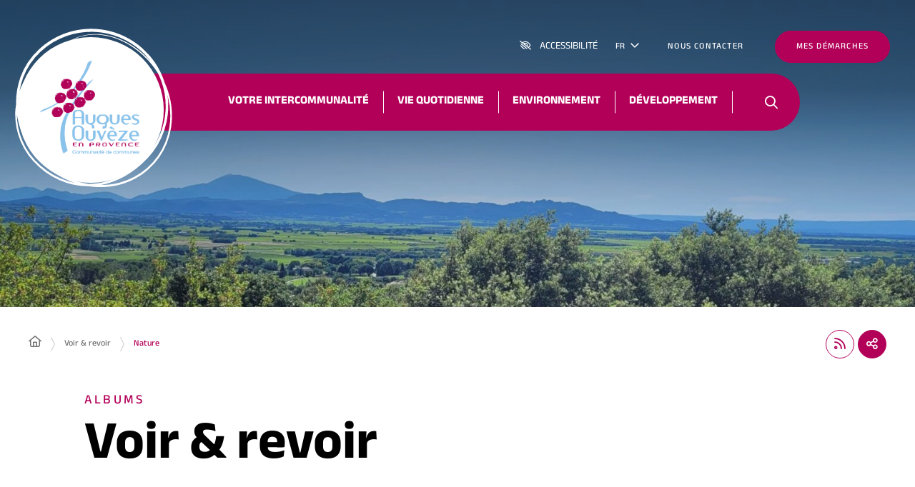

--- FILE ---
content_type: text/html; charset=UTF-8
request_url: https://www.ccayguesouveze.com/thematiques-albums/nature/
body_size: 101334
content:
<!DOCTYPE html>
<html lang="fr-FR">
	<head><meta charset="UTF-8" />
<meta name="viewport" content="width=device-width, initial-scale=1.0, minimum-scale=1.0" />
<meta http-equiv="X-UA-Compatible" content="ie=edge" />

	<link rel="preload" href="https://www.ccayguesouveze.com/app/themes/stratis-site/fonts/AnekOdia/AnekOdia-Bold.woff2" as="font" crossorigin />
		<link rel="preload" href="https://www.ccayguesouveze.com/app/themes/stratis-site/fonts/AnekOdia/AnekOdia-ExtraBold.woff2" as="font" crossorigin />
		<link rel="preload" href="https://www.ccayguesouveze.com/app/themes/stratis-site/fonts/AnekOdia/AnekOdia-Light.woff2" as="font" crossorigin />
		<link rel="preload" href="https://www.ccayguesouveze.com/app/themes/stratis-site/fonts/AnekOdia/AnekOdia-Medium.woff2" as="font" crossorigin />
		<link rel="preload" href="https://www.ccayguesouveze.com/app/themes/stratis-site/fonts/AnekOdia/AnekOdia-Regular.woff2" as="font" crossorigin />
		<meta name="theme-color" content="#fff" />
		<meta name="msapplication-navbutton-color" content="#fff" />
		<meta name="apple-mobile-web-app-status-bar-style" content="#fff" />
	<style id="fev4-critical-css" type="text/css" >*,*::before,*::after{box-sizing:border-box}ul[class],ol[class]{list-style:none;padding:0}body,h1,h2,h3,h4,h5,h6,p,ul[class],ol[class],li,figure,figcaption,blockquote,dl,dd{margin:0}body{line-height:1.5;min-height:100vh;scroll-behavior:smooth;text-rendering:optimizeSpeed}a:not([class]){-webkit-text-decoration-skip:ink;text-decoration-skip-ink:auto}img{display:block;height:auto;max-width:100%}input,button,textarea,select{font:inherit}@media(prefers-reduced-motion: reduce){*{animation-duration:.01ms !important;animation-iteration-count:1 !important;scroll-behavior:auto !important;transition-duration:.01ms !important}}:root{--typo-1: "AnekOdia", Arial, Tahoma, sans-serif;--project-icons-typo: "project-icons";--font-awesome-typo: "Font Awesome 6 Pro";--font-awesome-brands-typo: "Font Awesome 6 Brands";--color-1--1: #b20058;--color-1--2: #253163;--color-1--3: #e8b3cd;--color-1--4: #7c003d;--color-1--5: #f2d4e3;--color-2--1: #77b6e4;--color-2--2: #537f9f;--color-2--3: #d6e9f7;--color-2--4: #f1f8fc;--fw-thin: 100;--fw-extralight: 200;--fw-light: 300;--fw-normal: 400;--fw-medium: 500;--fw-semibold: 600;--fw-bold: 700;--fw-extrabold: 800;--fw-black: 900;--global-legend-fz-desktop: 2.8rem;--global-legend-fz-tablet: 2.6rem;--global-legend-fz-mobile: 2.4rem;--global-legend-ff: var(--typo-1);--global-legend-fw: var(--fw-black);--global-legend-fs: normal;--global-legend-color: var(--color-1--1);--global-label-fz: 2rem;--global-label-ff: var(--typo-1);--global-label-fw: var(--fw-bold);--global-label-fs: normal;--global-label-color: #000;--global-label-required-fz: 1.4rem;--global-label-required-ff: inherit;--global-label-required-fw: var(--fw-medium);--global-label-required-fs: normal;--global-label-required-color: #c81c1e;--global-label-helper-fz: 1.2rem;--global-label-helper-ff: var(--typo-1);--global-label-helper-fw: var(--fw-normal);--global-label-helper-fs: normal;--global-label-helper-color: #5a5a5a;--global-label-alert-color: #c81c1e;--global-input-fz: 1.8rem;--global-input-fz-mobile: 1.6rem;--global-input-ff: var(--typo-1);--global-input-fw: var(--fw-normal);--global-input-fs: normal;--global-input-color: #707070;--global-input-bg: #fff;--global-input-border-color: #5a5a5a;--global-input-border-radius: 0;--global-input-min-height: 63px;--global-input-min-height-mobile: 45px;--global-input-radio-checkbox-min-height: 25px;--global-input-padding: 0.9em 1.67em;--global-input-padding-mobile: 0.55em 1.15em;--global-input-ph-fz: var(--global-input-fz);--global-input-ph-ff: var(--global-input-ff);--global-input-ph-fw: var(--fw-normal);--global-input-ph-fs: normal;--global-input-ph-color: var(--global-input-color);--global-input-readonly-bg: #f7f7f7;--global-textarea-height: 100px;--global-autocomplete-offset: em(4.5, strip-unit(1.8rem));--global-select-caret: inline-svg('<svg fill="#000" xmlns="http://www.w3.org/2000/svg" viewBox="0 0 256 512" width="18" height="18"><path d="M119.5 326.9L3.5 209.1c-4.7-4.7-4.7-12.3 0-17l7.1-7.1c4.7-4.7 12.3-4.7 17 0L128 287.3l100.4-102.2c4.7-4.7 12.3-4.7 17 0l7.1 7.1c4.7 4.7 4.7 12.3 0 17L136.5 327c-4.7 4.6-12.3 4.6-17-.1z"/></svg>');--global-select-caret-offset: 32px;--global-select-caret-offset-mobile: 20px;--global-select-padding-right: em(5.5, strip-unit(1.8rem));--global-choices-multiple-padding-bottom: 0.45em;--global-choices-padding-mobile: 0.55em 1.15em;--global-choices-multiple-item-offset: 0.25em;--global-form-dropdown-shadow: 0 3px 5px rgba(0, 0, 0, 0.6);--global-rch-fz: 1.8rem;--global-rch-ff: var(--global-input-ff);--global-rch-fw: var(--fw-normal);--global-rch-fs: normal;--global-rch-color: #000;--global-rch-left-offset: 33px;--global-rch-pseudo-box-size: 24px;--global-rch-pseudo-box-bg: #fff;--global-rch-pseudo-box-border: #5a5a5a;--global-rch-pseudo-checkmark-width: 2px;--global-rch-pseudo-checkmark-color: #efefef;--global-rch-pseudo-checkmark-color-active: var(--color-1--1);--global-rch-pseudo-checkmark-color-grayscale: #595959;--global-rch-legend-ff: var(--typo-1);--global-rch-legend-fz: 1.8rem;--global-rch-legend-fw: var(--fw-bold);--global-rch-legend-fs: normal;--global-rch-legend-color: #707070;--scrollbar-width: 17px}.site-content__wrapper::after,.container::after{clear:both;content:"";display:block;height:0;overflow:hidden;visibility:hidden}.section__more-links{align-items:center;display:flex;flex-wrap:wrap;margin:0 -5px}.section__more-links>button,.section__more-links>a,.section__more-links>.btn{margin:5px}.is-center.section__more-links{justify-content:center}.is-left.section__more-links{justify-content:flex-start}.is-right.section__more-links{justify-content:flex-end}.site-content__wrapper,.container{box-sizing:border-box;margin:0 auto;max-width:1280px;padding:0 40px;width:100%}@media screen and (max-width: 767px){.site-content__wrapper,.container{padding:0 20px}}.container.is-lg{max-width:1260px}.container.is-sm{max-width:980px}.container.is-fluid{max-width:1920px;padding:0}html{font-size:62.5%}body{background:#fff;color:#000;font-family:"AnekOdia", Arial, Tahoma, sans-serif;font-family:var(--typo-1);font-size:1.8rem;margin:0;overflow-x:hidden}body.is-overflow-hidden{overflow:hidden}body.is-transparent{background:rgba(0,0,0,0)}body.is-center-content{align-items:center;display:flex;justify-content:center}a:focus,button:focus,input:focus,select:focus,textarea:focus{outline:2px solid currentColor;outline-offset:-3px}a{color:inherit}button{margin:0}b,strong{font-weight:700;font-weight:var(--fw-bold)}.print-banner,.print-footer{display:none}span[class*=fa-]{pointer-events:none}img{display:block;height:auto;max-width:100%}.lazy{background-image:image("placeholder-image.svg") !important}.lazy{transition:opacity 250ms ease-in-out 0ms;background-color:#f7f7f7;background-position:center center;background-repeat:no-repeat;background-size:50% 50%}@media screen and (-ms-high-contrast: active), (-ms-high-contrast: none){.lazy{animation:none;background-size:50%}}.lazy.lazyloading{animation:loadingPlaceholder 2s infinite}@media screen and (-ms-high-contrast: active), (-ms-high-contrast: none){.lazy.lazyloading{animation:none;background-size:50%}}.lazy.lazyloaded:not(.is-no-image){background-image:none !important}.lazy.lazyloaded:not(.is-no-image){animation:fadeIn 300ms linear forwards;background-color:rgba(0,0,0,0)}.lazy.not-loaded{background-image:image("placeholder-image-not-loaded.svg") !important}.section{margin:70px 0}@media screen and (max-width: 1279px){.section{margin:50px 0}}.home-page .section,.home-hospital-page .section{margin:100px 0}@media screen and (max-width: 1279px){.home-page .section,.home-hospital-page .section{margin:100px 0}}@media screen and (max-width: 767px){.home-page .section,.home-hospital-page .section{margin:80px 0}}@media screen and (max-width: 767px){.home-page .section .section__title,.home-hospital-page .section .section__title{flex-direction:column}}@media screen and (min-width: 1280px){.section.is-width-33 .section__title{margin-bottom:15px}}.section.is-inverted{background-color:#000}.section.is-middle{margin-left:auto;margin-right:auto;max-width:996px}.section__title{align-items:center;display:flex;margin-bottom:30px}.section__title .title:only-child{margin-right:0}.section__title .title+.tag-links{justify-content:center;z-index:1}@media screen and (max-width: 767px){.section__title .title+.tag-links{margin:28px 0 0}}@media screen and (max-width: 767px){.section__title .btn{margin-top:5px}}.section__more-links{justify-content:center;margin-top:5px}.site-wrapper{display:flex;min-height:100vh;overflow-x:hidden;width:100%}.site-wrapper__inner{display:flex;flex-direction:column;flex-grow:1;min-height:100vh;width:100%}.site-wrapper__header{position:relative}.site-wrapper__header,.site-wrapper__footer{flex-basis:auto;flex-grow:0;width:100%}.site-wrapper__footer{position:relative}.site-wrapper__main{flex-grow:1;min-height:1px;position:relative;width:100%}.site-wrapper.is-overflow-hidden{overflow:hidden}.site-content__wrapper{display:flex;flex-wrap:wrap;padding-bottom:120px;padding-top:40px;position:relative;z-index:0}@media screen and (max-width: 1279px){.site-content__wrapper{padding:40px 62px 120px}}@media screen and (max-width: 767px){.site-content__wrapper{padding:30px 20px 120px}}.site-content__main{flex-grow:1;width:1%}.site-content__main>*:first-child{margin-top:0}.site-content__sidebar{padding:0 0 0 126px;width:408px}@media screen and (max-width: 1279px){.site-content__sidebar{padding:0;width:100%}}.site-content__sidebar.is-left{order:-2;padding:0 120px 0 0}@media screen and (max-width: 1279px){.site-content__sidebar.is-left{padding:0}}.site-content__sidebar.is-facets{margin-left:-30px;order:-2;padding:0 90px 0 0}@media screen and (max-width: 1279px){.site-content__sidebar.is-facets{margin:0;padding:0;width:0}}</style><meta name="viewport" content="width=device-width, initial-scale=1" />
	<!-- Matomo -->
	<script>
		var _paq = window._paq = window._paq || [];
		/* tracker methods like "setCustomDimension" should be called before "trackPageView" */
		_paq.push(['trackPageView']);
		_paq.push(['enableLinkTracking']);
		(function() {
			var u="https://ccayguesouveze.com.matomo02.stratis.pro";
			_paq.push(['setTrackerUrl', u+'matomo.php']);
			_paq.push(['setSiteId', '1']);
			var d=document, g=d.createElement('script'), s=d.getElementsByTagName('script')[0];
			g.async=true; g.src=u+'matomo.js'; s.parentNode.insertBefore(g,s);
		})();
	</script>
	<!-- End Matomo Code -->
	<meta name='robots' content='index, follow, max-image-preview:large' />
	<style>img:is([sizes="auto" i], [sizes^="auto," i]) { contain-intrinsic-size: 3000px 1500px }</style>
	<title>Albums &#8211; Communauté de Communes Aygues Ouvèze en Provence</title>
<link rel='dns-prefetch' href='//translate.google.com' />
<link rel='dns-prefetch' href='//hcaptcha.com' />
<link rel="alternate" type="application/rss+xml" title="Flux pour Communauté de Communes Aygues Ouvèze en Provence &raquo; Nature Thématique d&#039;album" href="https://www.ccayguesouveze.com/thematiques-albums/nature/feed/" />
<style id='global-styles-inline-css' type='text/css'>
:root{--wp--preset--aspect-ratio--square: 1;--wp--preset--aspect-ratio--4-3: 4/3;--wp--preset--aspect-ratio--3-4: 3/4;--wp--preset--aspect-ratio--3-2: 3/2;--wp--preset--aspect-ratio--2-3: 2/3;--wp--preset--aspect-ratio--16-9: 16/9;--wp--preset--aspect-ratio--9-16: 9/16;--wp--preset--color--black: #000000;--wp--preset--color--cyan-bluish-gray: #abb8c3;--wp--preset--color--white: #ffffff;--wp--preset--color--pale-pink: #f78da7;--wp--preset--color--vivid-red: #cf2e2e;--wp--preset--color--luminous-vivid-orange: #ff6900;--wp--preset--color--luminous-vivid-amber: #fcb900;--wp--preset--color--light-green-cyan: #7bdcb5;--wp--preset--color--vivid-green-cyan: #00d084;--wp--preset--color--pale-cyan-blue: #8ed1fc;--wp--preset--color--vivid-cyan-blue: #0693e3;--wp--preset--color--vivid-purple: #9b51e0;--wp--preset--gradient--vivid-cyan-blue-to-vivid-purple: linear-gradient(135deg,rgba(6,147,227,1) 0%,rgb(155,81,224) 100%);--wp--preset--gradient--light-green-cyan-to-vivid-green-cyan: linear-gradient(135deg,rgb(122,220,180) 0%,rgb(0,208,130) 100%);--wp--preset--gradient--luminous-vivid-amber-to-luminous-vivid-orange: linear-gradient(135deg,rgba(252,185,0,1) 0%,rgba(255,105,0,1) 100%);--wp--preset--gradient--luminous-vivid-orange-to-vivid-red: linear-gradient(135deg,rgba(255,105,0,1) 0%,rgb(207,46,46) 100%);--wp--preset--gradient--very-light-gray-to-cyan-bluish-gray: linear-gradient(135deg,rgb(238,238,238) 0%,rgb(169,184,195) 100%);--wp--preset--gradient--cool-to-warm-spectrum: linear-gradient(135deg,rgb(74,234,220) 0%,rgb(151,120,209) 20%,rgb(207,42,186) 40%,rgb(238,44,130) 60%,rgb(251,105,98) 80%,rgb(254,248,76) 100%);--wp--preset--gradient--blush-light-purple: linear-gradient(135deg,rgb(255,206,236) 0%,rgb(152,150,240) 100%);--wp--preset--gradient--blush-bordeaux: linear-gradient(135deg,rgb(254,205,165) 0%,rgb(254,45,45) 50%,rgb(107,0,62) 100%);--wp--preset--gradient--luminous-dusk: linear-gradient(135deg,rgb(255,203,112) 0%,rgb(199,81,192) 50%,rgb(65,88,208) 100%);--wp--preset--gradient--pale-ocean: linear-gradient(135deg,rgb(255,245,203) 0%,rgb(182,227,212) 50%,rgb(51,167,181) 100%);--wp--preset--gradient--electric-grass: linear-gradient(135deg,rgb(202,248,128) 0%,rgb(113,206,126) 100%);--wp--preset--gradient--midnight: linear-gradient(135deg,rgb(2,3,129) 0%,rgb(40,116,252) 100%);--wp--preset--font-size--small: 13px;--wp--preset--font-size--medium: 20px;--wp--preset--font-size--large: 36px;--wp--preset--font-size--x-large: 42px;--wp--preset--spacing--20: 0.44rem;--wp--preset--spacing--30: 0.67rem;--wp--preset--spacing--40: 1rem;--wp--preset--spacing--50: 1.5rem;--wp--preset--spacing--60: 2.25rem;--wp--preset--spacing--70: 3.38rem;--wp--preset--spacing--80: 5.06rem;--wp--preset--shadow--natural: 6px 6px 9px rgba(0, 0, 0, 0.2);--wp--preset--shadow--deep: 12px 12px 50px rgba(0, 0, 0, 0.4);--wp--preset--shadow--sharp: 6px 6px 0px rgba(0, 0, 0, 0.2);--wp--preset--shadow--outlined: 6px 6px 0px -3px rgba(255, 255, 255, 1), 6px 6px rgba(0, 0, 0, 1);--wp--preset--shadow--crisp: 6px 6px 0px rgba(0, 0, 0, 1);}:root { --wp--style--global--content-size: 1200px;--wp--style--global--wide-size: 1200px; }:where(body) { margin: 0; }.wp-site-blocks > .alignleft { float: left; margin-right: 2em; }.wp-site-blocks > .alignright { float: right; margin-left: 2em; }.wp-site-blocks > .aligncenter { justify-content: center; margin-left: auto; margin-right: auto; }:where(.is-layout-flex){gap: 0.5em;}:where(.is-layout-grid){gap: 0.5em;}.is-layout-flow > .alignleft{float: left;margin-inline-start: 0;margin-inline-end: 2em;}.is-layout-flow > .alignright{float: right;margin-inline-start: 2em;margin-inline-end: 0;}.is-layout-flow > .aligncenter{margin-left: auto !important;margin-right: auto !important;}.is-layout-constrained > .alignleft{float: left;margin-inline-start: 0;margin-inline-end: 2em;}.is-layout-constrained > .alignright{float: right;margin-inline-start: 2em;margin-inline-end: 0;}.is-layout-constrained > .aligncenter{margin-left: auto !important;margin-right: auto !important;}.is-layout-constrained > :where(:not(.alignleft):not(.alignright):not(.alignfull)){max-width: var(--wp--style--global--content-size);margin-left: auto !important;margin-right: auto !important;}.is-layout-constrained > .alignwide{max-width: var(--wp--style--global--wide-size);}body .is-layout-flex{display: flex;}.is-layout-flex{flex-wrap: wrap;align-items: center;}.is-layout-flex > :is(*, div){margin: 0;}body .is-layout-grid{display: grid;}.is-layout-grid > :is(*, div){margin: 0;}body{padding-top: 0px;padding-right: 0px;padding-bottom: 0px;padding-left: 0px;}a:where(:not(.wp-element-button)){text-decoration: underline;}:root :where(.wp-element-button, .wp-block-button__link){background-color: #32373c;border-width: 0;color: #fff;font-family: inherit;font-size: inherit;line-height: inherit;padding: calc(0.667em + 2px) calc(1.333em + 2px);text-decoration: none;}.has-black-color{color: var(--wp--preset--color--black) !important;}.has-cyan-bluish-gray-color{color: var(--wp--preset--color--cyan-bluish-gray) !important;}.has-white-color{color: var(--wp--preset--color--white) !important;}.has-pale-pink-color{color: var(--wp--preset--color--pale-pink) !important;}.has-vivid-red-color{color: var(--wp--preset--color--vivid-red) !important;}.has-luminous-vivid-orange-color{color: var(--wp--preset--color--luminous-vivid-orange) !important;}.has-luminous-vivid-amber-color{color: var(--wp--preset--color--luminous-vivid-amber) !important;}.has-light-green-cyan-color{color: var(--wp--preset--color--light-green-cyan) !important;}.has-vivid-green-cyan-color{color: var(--wp--preset--color--vivid-green-cyan) !important;}.has-pale-cyan-blue-color{color: var(--wp--preset--color--pale-cyan-blue) !important;}.has-vivid-cyan-blue-color{color: var(--wp--preset--color--vivid-cyan-blue) !important;}.has-vivid-purple-color{color: var(--wp--preset--color--vivid-purple) !important;}.has-black-background-color{background-color: var(--wp--preset--color--black) !important;}.has-cyan-bluish-gray-background-color{background-color: var(--wp--preset--color--cyan-bluish-gray) !important;}.has-white-background-color{background-color: var(--wp--preset--color--white) !important;}.has-pale-pink-background-color{background-color: var(--wp--preset--color--pale-pink) !important;}.has-vivid-red-background-color{background-color: var(--wp--preset--color--vivid-red) !important;}.has-luminous-vivid-orange-background-color{background-color: var(--wp--preset--color--luminous-vivid-orange) !important;}.has-luminous-vivid-amber-background-color{background-color: var(--wp--preset--color--luminous-vivid-amber) !important;}.has-light-green-cyan-background-color{background-color: var(--wp--preset--color--light-green-cyan) !important;}.has-vivid-green-cyan-background-color{background-color: var(--wp--preset--color--vivid-green-cyan) !important;}.has-pale-cyan-blue-background-color{background-color: var(--wp--preset--color--pale-cyan-blue) !important;}.has-vivid-cyan-blue-background-color{background-color: var(--wp--preset--color--vivid-cyan-blue) !important;}.has-vivid-purple-background-color{background-color: var(--wp--preset--color--vivid-purple) !important;}.has-black-border-color{border-color: var(--wp--preset--color--black) !important;}.has-cyan-bluish-gray-border-color{border-color: var(--wp--preset--color--cyan-bluish-gray) !important;}.has-white-border-color{border-color: var(--wp--preset--color--white) !important;}.has-pale-pink-border-color{border-color: var(--wp--preset--color--pale-pink) !important;}.has-vivid-red-border-color{border-color: var(--wp--preset--color--vivid-red) !important;}.has-luminous-vivid-orange-border-color{border-color: var(--wp--preset--color--luminous-vivid-orange) !important;}.has-luminous-vivid-amber-border-color{border-color: var(--wp--preset--color--luminous-vivid-amber) !important;}.has-light-green-cyan-border-color{border-color: var(--wp--preset--color--light-green-cyan) !important;}.has-vivid-green-cyan-border-color{border-color: var(--wp--preset--color--vivid-green-cyan) !important;}.has-pale-cyan-blue-border-color{border-color: var(--wp--preset--color--pale-cyan-blue) !important;}.has-vivid-cyan-blue-border-color{border-color: var(--wp--preset--color--vivid-cyan-blue) !important;}.has-vivid-purple-border-color{border-color: var(--wp--preset--color--vivid-purple) !important;}.has-vivid-cyan-blue-to-vivid-purple-gradient-background{background: var(--wp--preset--gradient--vivid-cyan-blue-to-vivid-purple) !important;}.has-light-green-cyan-to-vivid-green-cyan-gradient-background{background: var(--wp--preset--gradient--light-green-cyan-to-vivid-green-cyan) !important;}.has-luminous-vivid-amber-to-luminous-vivid-orange-gradient-background{background: var(--wp--preset--gradient--luminous-vivid-amber-to-luminous-vivid-orange) !important;}.has-luminous-vivid-orange-to-vivid-red-gradient-background{background: var(--wp--preset--gradient--luminous-vivid-orange-to-vivid-red) !important;}.has-very-light-gray-to-cyan-bluish-gray-gradient-background{background: var(--wp--preset--gradient--very-light-gray-to-cyan-bluish-gray) !important;}.has-cool-to-warm-spectrum-gradient-background{background: var(--wp--preset--gradient--cool-to-warm-spectrum) !important;}.has-blush-light-purple-gradient-background{background: var(--wp--preset--gradient--blush-light-purple) !important;}.has-blush-bordeaux-gradient-background{background: var(--wp--preset--gradient--blush-bordeaux) !important;}.has-luminous-dusk-gradient-background{background: var(--wp--preset--gradient--luminous-dusk) !important;}.has-pale-ocean-gradient-background{background: var(--wp--preset--gradient--pale-ocean) !important;}.has-electric-grass-gradient-background{background: var(--wp--preset--gradient--electric-grass) !important;}.has-midnight-gradient-background{background: var(--wp--preset--gradient--midnight) !important;}.has-small-font-size{font-size: var(--wp--preset--font-size--small) !important;}.has-medium-font-size{font-size: var(--wp--preset--font-size--medium) !important;}.has-large-font-size{font-size: var(--wp--preset--font-size--large) !important;}.has-x-large-font-size{font-size: var(--wp--preset--font-size--x-large) !important;}
:where(.wp-block-post-template.is-layout-flex){gap: 1.25em;}:where(.wp-block-post-template.is-layout-grid){gap: 1.25em;}
:where(.wp-block-columns.is-layout-flex){gap: 2em;}:where(.wp-block-columns.is-layout-grid){gap: 2em;}
:root :where(.wp-block-pullquote){font-size: 1.5em;line-height: 1.6;}
</style>
<link id="site-access-config-css-css" media="all" href="https://www.ccayguesouveze.com/app/themes/stratis-site/css/accessconfig.css?ver=6.7.1" rel="preload" as="style" onload="this.rel=&#039;stylesheet&#039;"  />
<link id="fev4-list-css" media="all" href="https://www.ccayguesouveze.com/app/themes/stratis-site/css/list.css?ver=33f914f1e303b6afb96d0051d0dfe32018c999bd" rel="preload" as="style" onload="this.rel=&#039;stylesheet&#039;"  />
<link id="fev4-core-css" media="all" href="https://www.ccayguesouveze.com/app/themes/stratis-site/css/core.css?ver=33f914f1e303b6afb96d0051d0dfe32018c999bd" rel="preload" as="style" onload="this.rel=&#039;stylesheet&#039;"  />
<link id="fev4-print-css" media="print" href="https://www.ccayguesouveze.com/app/themes/stratis-site/css/print.css?ver=33f914f1e303b6afb96d0051d0dfe32018c999bd" rel="stylesheet"  />
<script id="jquery-js" src="https://www.ccayguesouveze.com/app/themes/stratis-site/js/jquery-3.6.3.js?ver=3.6.3" ></script>
<script id="site-access-config-js" src="https://www.ccayguesouveze.com/app/themes/stratis-site/js/accessconfig.bundle.js?ver=1" defer ></script>
<link rel="https://api.w.org/" href="https://www.ccayguesouveze.com/wp-json/" /><link rel="alternate" title="JSON" type="application/json" href="https://www.ccayguesouveze.com/wp-json/wp/v2/album-thematic/378" /><link rel="EditURI" type="application/rsd+xml" title="RSD" href="https://www.ccayguesouveze.com/wp/xmlrpc.php?rsd" />
<meta name="generator" content="WordPress 6.7.1" />
<meta property="og:locale" content="fr_FR" />
<meta property="og:site_name" content="Communauté de Communes Aygues Ouvèze en Provence" />
<meta property="og:title" content="Albums &#8211; Communauté de Communes Aygues Ouvèze en Provence" />
<meta property="og:type" content="website" />
<meta property="og:image:url" content="https://www.ccayguesouveze.com/app/uploads/2024/02/logo-header-1.svg" />
<meta property="og:image:width" content="226" />
<meta property="og:image:height" content="226" />
<meta property="og:image:type" content="image/svg+xml" />
<meta name="twitter:card" content="summary" />
<meta name="twitter:title" content="Des paysages à couper le souffle" />
<meta name="twitter:image" content="https://www.ccayguesouveze.com/app/uploads/2024/02/logo-header-1.svg" />
<noscript><link media="all" href="https://www.ccayguesouveze.com/app/themes/stratis-site/css/accessconfig.css?ver=6.7.1" rel="stylesheet"  />
<link media="all" href="https://www.ccayguesouveze.com/app/themes/stratis-site/css/list.css?ver=33f914f1e303b6afb96d0051d0dfe32018c999bd" rel="stylesheet"  />
<link media="all" href="https://www.ccayguesouveze.com/app/themes/stratis-site/css/core.css?ver=33f914f1e303b6afb96d0051d0dfe32018c999bd" rel="stylesheet"  />
<link media="print" href="https://www.ccayguesouveze.com/app/themes/stratis-site/css/print.css?ver=33f914f1e303b6afb96d0051d0dfe32018c999bd" rel="stylesheet"  /></noscript><link rel="icon" href="https://www.ccayguesouveze.com/app/uploads/2024/02/logo-header-1.svg" sizes="32x32" />
<link rel="icon" href="https://www.ccayguesouveze.com/app/uploads/2024/02/logo-header-1.svg" sizes="192x192" />
<link rel="apple-touch-icon" href="https://www.ccayguesouveze.com/app/uploads/2024/02/logo-header-1.svg" />
<meta name="msapplication-TileImage" content="https://www.ccayguesouveze.com/app/uploads/2024/02/logo-header-1.svg" />
</head>
	<body class="content-page">
		<div class="site-wrapper has-page-image" tabindex="-1">
	<div class="site-wrapper__inner">
		
    	<div class="print-banner">
		<img src="https://www.ccayguesouveze.com/app/themes/stratis-site/images/logo-2.png" alt="">
	</div>
	
    <div class="site-wrapper__components">
	<nav id="menu-skip" class="menu-skip" role="navigation" aria-label="Menu d&#039;accès rapide">
	<a class="menu-skip__link" href="#main">Aller au contenu</a>
</nav>

    
    
</div>

<div class="site-wrapper__header">
	
    <header class="header-wrapper" role="banner">
	
        <div class="header-wrapper__container">
	<div class="header js-fixed-element ">
		<div class="header__inner">
			
<div class="header__logo">
            <a class="logo" href="https://www.ccayguesouveze.com">
            
            <span class="logo__image">
<img fetchpriority="high" decoding="async" src="https://www.ccayguesouveze.com/app/uploads/2024/02/logo-header-1.svg" class="logo__image-default" height="226" width="226" alt="Communauté de Communes Aygues Ouvèze en Provence (retour à l&#039;accueil)">
</span>
                </a>
    
</div>
			<div class="header__components">
				<div class="header__components-top">
	<div class="header__accessconfig is-md-hide">
<div id="accessconfig" class="accessconfig" title="Paramètres aides visuelles avancés" data-accessconfig-buttonname="Accessibilité" data-accessconfig-params="{
            &quot;Prefix&quot; : &quot;a42-ac&quot;,
            &quot;ContainerClass&quot; : &quot;&quot;,
            &quot;ModalCloseButton&quot; : &quot;&quot;,
            &quot;ModalTitle&quot; : &quot;&quot;,
            &quot;FormFieldset&quot; : &quot;&quot;,
            &quot;FormFieldsetLegend&quot; : &quot;&quot;,
            &quot;FormRadio&quot; : &quot;&quot;,
            &quot;Font&quot;: true,
            &quot;ImageReplacement&quot;: true,
            &quot;Justification&quot;: true
        }"></div>
</div>
	<div class="header__lang">
	<div class="g-translate" data-iframe-title="Google traduction">
		<div class="g-translate-dropdown js-dropdown">
			<button type="button" class="g-translate-dropdown__toggle js-dropdown-toggle js-tooltip" data-content="Sélectionner la langue du site">
				<span class="g-translate-dropdown__toggle-info-sr sr-only" aria-live="polite"></span>
				<span class="g-translate-dropdown__toggle-flag notranslate" lang="fr">
					fr				</span>
				<span class="g-translate-dropdown__toggle-text">
					Change language				</span>
				<span class="g-translate-dropdown__toggle-icon" aria-hidden="true"></span>
			</button>
			<div class="g-translate-dropdown__block js-dropdown-block">
				<ul class="g-translate-langs">
					
						<li class="g-translate-langs__item notranslate">
							<button type="button" data-arialive="Site traduit en français" data-lang="fr" title="Français" onclick="changeLanguage(this, 'fr|fr')" class="g-translate-langs__button" aria-label="Français" lang="fr">
								fr							</button>
						</li>
						
						<li class="g-translate-langs__item notranslate">
							<button type="button" data-arialive="Website translated into English" data-lang="en" title="English" onclick="changeLanguage(this, 'fr|en')" class="g-translate-langs__button" aria-label="English" lang="en">
								en							</button>
						</li>
						
						<li class="g-translate-langs__item notranslate">
							<button type="button" data-arialive="Website ins Deutsche übersetzt" data-lang="de" title="Deutsch" onclick="changeLanguage(this, 'fr|de')" class="g-translate-langs__button" aria-label="Deutsch" lang="de">
								de							</button>
						</li>
						
						<li class="g-translate-langs__item notranslate">
							<button type="button" data-arialive="Sito web tradotto in italiano" data-lang="it" title="Italiano" onclick="changeLanguage(this, 'fr|it')" class="g-translate-langs__button" aria-label="Italiano" lang="it">
								it							</button>
						</li>
						
						<li class="g-translate-langs__item notranslate">
							<button type="button" data-arialive="Website traduzido para português" data-lang="pt" title="Português" onclick="changeLanguage(this, 'fr|pt')" class="g-translate-langs__button" aria-label="Português" lang="pt">
								pt							</button>
						</li>
						
						<li class="g-translate-langs__item notranslate">
							<button type="button" data-arialive="Sitio web traducido al español" data-lang="es" title="Español" onclick="changeLanguage(this, 'fr|es')" class="g-translate-langs__button" aria-label="Español" lang="es">
								es							</button>
						</li>
										</ul>
			</div>
		</div>
	</div>
	<div id="google_translate_element2" hidden></div>
</div>
<div class="header__contact">
<a class="btn is-small" href="https://www.ccayguesouveze.com/contactez-nous/">
			<span class="btn__text">
			Nous contacter		</span>
		</a>
</div>



<div class="header__actions">
			<a href="https://www.ccayguesouveze.com/mes-demarches/" class="btn is-small">
						<span class="btn__text">Mes démarches</span>
		</a>
		</div>
</div>
<div class="header__components-bottom">
    <div class="header__nav">
	<nav class="main-nav js-main-nav" role="navigation" aria-label="Navigation principale">
	<div class="main-nav__container js-main-nav-container">
		<div class="main-nav__block js-main-nav-block">
			<div class="main-nav__top-components">
				<div class="main-nav__close-wrap">
	<button class="btn is-small is-only-icon js-tooltip main-nav__close-button js-main-nav-close" type="button" data-content="Fermer le menu">
			<span class="far fa-times" aria-hidden="true"></span>
				<span class="ghost">
			Fermer		</span>
		</button>
</div>
			</div>
			<div class="main-nav__nav">
				<ul id="menu-menu-principal-francais" class="main-nav__nav-list"><li class="main-nav__nav-item has-dropdown js-main-nav-ddm">
	<span class="main-nav__nav-item-actions">
				<a class="main-nav__nav-link" href="https://www.ccayguesouveze.com/votre-intercommunalite/">
			<span class="main-nav__nav-link-text">
			Votre intercommunalité		</span>
		</a>
		<button class="main-nav__nav-toggle js-main-nav-ddm-toggle" type="button">
			<span class="main-nav__nav-toggle-icon" aria-hidden="true"></span>
				<span class="main-nav__nav-toggle-text">
			Votre intercommunalité		</span>
		</button>
	</span>
<div class="main-nav__nav-dropdown is-level-1 js-main-nav-ddm-block">
			<p class="main-nav__nav-item-parent">
			<a class="main-nav__nav-link" href="https://www.ccayguesouveze.com/votre-intercommunalite/">
			<span class="fas fa-long-arrow-right" aria-hidden="true"></span>
		Votre intercommunalité</a>
			<button class="main-nav__close-submenu js-tooltip" type="button" data-content="Fermer Votre intercommunalité">
			<span class="far fa-times" aria-hidden="true"></span>
				<span class="sr-only">Fermer Votre intercommunalité</span>
		</button>
		</p>
		<ul class="main-nav__nav-dropdown-list">
<li class="main-nav__nav-item has-dropdown js-main-nav-ddm">
	<span class="main-nav__nav-item-actions">
				<a class="main-nav__nav-link" href="https://www.ccayguesouveze.com/votre-intercommunalite/le-territoire/">
			<span class="main-nav__nav-link-text">
			Le territoire		</span>
		</a>
		<button class="main-nav__nav-toggle js-main-nav-ddm-toggle" type="button">
			<span class="main-nav__nav-toggle-icon" aria-hidden="true"></span>
				<span class="main-nav__nav-toggle-text">
			Le territoire		</span>
		</button>
	</span>
<div class="main-nav__nav-dropdown is-level-2 js-main-nav-ddm-block">
		<ul class="main-nav__nav-dropdown-list">
<li class="main-nav__nav-item">
	<span class="main-nav__nav-item-actions">
					<span aria-hidden="true" class="fas fa-long-arrow-right"></span>
				<a class="main-nav__nav-link" href="https://www.ccayguesouveze.com/votre-intercommunalite/le-territoire/presentation-du-territoire/">
			<span class="main-nav__nav-link-text">
			Présentation du territoire		</span>
		</a>
			</span>
</li>
<li class="main-nav__nav-item">
	<span class="main-nav__nav-item-actions">
					<span aria-hidden="true" class="fas fa-long-arrow-right"></span>
				<a class="main-nav__nav-link" href="https://www.ccayguesouveze.com/votre-intercommunalite/le-territoire/les-communes/">
			<span class="main-nav__nav-link-text">
			Les communes		</span>
		</a>
			</span>
</li>
</ul></div>
</li>
<li class="main-nav__nav-item has-dropdown js-main-nav-ddm">
	<span class="main-nav__nav-item-actions">
				<a class="main-nav__nav-link" href="https://www.ccayguesouveze.com/votre-intercommunalite/linstitution/">
			<span class="main-nav__nav-link-text">
			L’institution		</span>
		</a>
		<button class="main-nav__nav-toggle js-main-nav-ddm-toggle" type="button">
			<span class="main-nav__nav-toggle-icon" aria-hidden="true"></span>
				<span class="main-nav__nav-toggle-text">
			L’institution		</span>
		</button>
	</span>
<div class="main-nav__nav-dropdown is-level-2 js-main-nav-ddm-block">
		<ul class="main-nav__nav-dropdown-list">
<li class="main-nav__nav-item">
	<span class="main-nav__nav-item-actions">
					<span aria-hidden="true" class="fas fa-long-arrow-right"></span>
				<a class="main-nav__nav-link" href="https://www.ccayguesouveze.com/votre-intercommunalite/linstitution/les-competences/">
			<span class="main-nav__nav-link-text">
			Les compétences		</span>
		</a>
			</span>
</li>
<li class="main-nav__nav-item">
	<span class="main-nav__nav-item-actions">
					<span aria-hidden="true" class="fas fa-long-arrow-right"></span>
				<a class="main-nav__nav-link" href="https://www.ccayguesouveze.com/votre-intercommunalite/linstitution/les-elus/">
			<span class="main-nav__nav-link-text">
			Les élus		</span>
		</a>
			</span>
</li>
<li class="main-nav__nav-item">
	<span class="main-nav__nav-item-actions">
					<span aria-hidden="true" class="fas fa-long-arrow-right"></span>
				<a class="main-nav__nav-link" href="https://www.ccayguesouveze.com/votre-intercommunalite/linstitution/la-gouvernance/">
			<span class="main-nav__nav-link-text">
			La gouvernance		</span>
		</a>
			</span>
</li>
<li class="main-nav__nav-item">
	<span class="main-nav__nav-item-actions">
					<span aria-hidden="true" class="fas fa-long-arrow-right"></span>
				<a class="main-nav__nav-link" href="https://www.ccayguesouveze.com/votre-intercommunalite/linstitution/les-services/">
			<span class="main-nav__nav-link-text">
			Les services		</span>
		</a>
			</span>
</li>
<li class="main-nav__nav-item">
	<span class="main-nav__nav-item-actions">
					<span aria-hidden="true" class="fas fa-long-arrow-right"></span>
				<a class="main-nav__nav-link" href="https://www.ccayguesouveze.com/votre-intercommunalite/linstitution/les-grands-projets/">
			<span class="main-nav__nav-link-text">
			Les grands projets		</span>
		</a>
			</span>
</li>
</ul></div>
</li>
<li class="main-nav__nav-item has-dropdown js-main-nav-ddm">
	<span class="main-nav__nav-item-actions">
				<a class="main-nav__nav-link" href="https://www.ccayguesouveze.com/votre-intercommunalite/le-fonctionnement/">
			<span class="main-nav__nav-link-text">
			Le fonctionnement		</span>
		</a>
		<button class="main-nav__nav-toggle js-main-nav-ddm-toggle" type="button">
			<span class="main-nav__nav-toggle-icon" aria-hidden="true"></span>
				<span class="main-nav__nav-toggle-text">
			Le fonctionnement		</span>
		</button>
	</span>
<div class="main-nav__nav-dropdown is-level-2 js-main-nav-ddm-block">
		<ul class="main-nav__nav-dropdown-list">
<li class="main-nav__nav-item">
	<span class="main-nav__nav-item-actions">
					<span aria-hidden="true" class="fas fa-long-arrow-right"></span>
				<a class="main-nav__nav-link" href="https://www.ccayguesouveze.com/votre-intercommunalite/le-fonctionnement/le-budget/">
			<span class="main-nav__nav-link-text">
			Le budget		</span>
		</a>
			</span>
</li>
<li class="main-nav__nav-item">
	<span class="main-nav__nav-item-actions">
					<span aria-hidden="true" class="fas fa-long-arrow-right"></span>
				<a class="main-nav__nav-link" href="https://www.ccayguesouveze.com/votre-intercommunalite/le-fonctionnement/recueil-des-actes-administratifs/">
			<span class="main-nav__nav-link-text">
			Actes administratifs		</span>
		</a>
			</span>
</li>
<li class="main-nav__nav-item">
	<span class="main-nav__nav-item-actions">
					<span aria-hidden="true" class="fas fa-long-arrow-right"></span>
				<a class="main-nav__nav-link" href="https://www.ccayguesouveze.com/votre-intercommunalite/le-fonctionnement/marches-publics-1/">
			<span class="main-nav__nav-link-text">
			Marchés publics		</span>
		</a>
			</span>
</li>
<li class="main-nav__nav-item">
	<span class="main-nav__nav-item-actions">
					<span aria-hidden="true" class="fas fa-long-arrow-right"></span>
				<a class="main-nav__nav-link" href="https://www.ccayguesouveze.com/offres-emploi/">
			<span class="main-nav__nav-link-text">
			Offres d&#8217;emploi		</span>
		</a>
			</span>
</li>
<li class="main-nav__nav-item">
	<span class="main-nav__nav-item-actions">
					<span aria-hidden="true" class="fas fa-long-arrow-right"></span>
				<a class="main-nav__nav-link" href="https://www.ccayguesouveze.com/votre-intercommunalite/le-fonctionnement/foire-aux-questions-faq/">
			<span class="main-nav__nav-link-text">
			Foire aux questions FAQ		</span>
		</a>
			</span>
</li>
</ul></div>
</li>
</ul></div>
</li>
<li class="main-nav__nav-item has-dropdown js-main-nav-ddm">
	<span class="main-nav__nav-item-actions">
				<a class="main-nav__nav-link" href="https://www.ccayguesouveze.com/vie-quotidienne/">
			<span class="main-nav__nav-link-text">
			Vie quotidienne		</span>
		</a>
		<button class="main-nav__nav-toggle js-main-nav-ddm-toggle" type="button">
			<span class="main-nav__nav-toggle-icon" aria-hidden="true"></span>
				<span class="main-nav__nav-toggle-text">
			Vie quotidienne		</span>
		</button>
	</span>
<div class="main-nav__nav-dropdown is-level-1 js-main-nav-ddm-block">
			<p class="main-nav__nav-item-parent">
			<a class="main-nav__nav-link" href="https://www.ccayguesouveze.com/vie-quotidienne/">
			<span class="fas fa-long-arrow-right" aria-hidden="true"></span>
		Vie quotidienne</a>
			<button class="main-nav__close-submenu js-tooltip" type="button" data-content="Fermer Vie quotidienne">
			<span class="far fa-times" aria-hidden="true"></span>
				<span class="sr-only">Fermer Vie quotidienne</span>
		</button>
		</p>
		<ul class="main-nav__nav-dropdown-list">
<li class="main-nav__nav-item has-dropdown js-main-nav-ddm">
	<span class="main-nav__nav-item-actions">
				<a class="main-nav__nav-link" href="https://www.ccayguesouveze.com/vie-quotidienne/mobilites/">
			<span class="main-nav__nav-link-text">
			Se déplacer		</span>
		</a>
		<button class="main-nav__nav-toggle js-main-nav-ddm-toggle" type="button">
			<span class="main-nav__nav-toggle-icon" aria-hidden="true"></span>
				<span class="main-nav__nav-toggle-text">
			Se déplacer		</span>
		</button>
	</span>
<div class="main-nav__nav-dropdown is-level-2 js-main-nav-ddm-block">
		<ul class="main-nav__nav-dropdown-list">
<li class="main-nav__nav-item">
	<span class="main-nav__nav-item-actions">
					<span aria-hidden="true" class="fas fa-long-arrow-right"></span>
				<a class="main-nav__nav-link" href="https://www.ccayguesouveze.com/vie-quotidienne/mobilites/velo-et-deplacements-doux/">
			<span class="main-nav__nav-link-text">
			Vélo et mobilité douce		</span>
		</a>
			</span>
</li>
<li class="main-nav__nav-item">
	<span class="main-nav__nav-item-actions">
					<span aria-hidden="true" class="fas fa-long-arrow-right"></span>
				<a class="main-nav__nav-link" href="https://www.ccayguesouveze.com/vie-quotidienne/mobilites/aires-de-covoiturage/">
			<span class="main-nav__nav-link-text">
			Aires de covoiturage		</span>
		</a>
			</span>
</li>
<li class="main-nav__nav-item">
	<span class="main-nav__nav-item-actions">
					<span aria-hidden="true" class="fas fa-long-arrow-right"></span>
				<a class="main-nav__nav-link" href="https://www.ccayguesouveze.com/vie-quotidienne/mobilites/transports-en-commun/">
			<span class="main-nav__nav-link-text">
			Transports en commun		</span>
		</a>
			</span>
</li>
</ul></div>
</li>
<li class="main-nav__nav-item has-dropdown js-main-nav-ddm">
	<span class="main-nav__nav-item-actions">
				<a class="main-nav__nav-link" href="https://www.ccayguesouveze.com/vie-quotidienne/consommer-local/">
			<span class="main-nav__nav-link-text">
			Consommer local		</span>
		</a>
		<button class="main-nav__nav-toggle js-main-nav-ddm-toggle" type="button">
			<span class="main-nav__nav-toggle-icon" aria-hidden="true"></span>
				<span class="main-nav__nav-toggle-text">
			Consommer local		</span>
		</button>
	</span>
<div class="main-nav__nav-dropdown is-level-2 js-main-nav-ddm-block">
		<ul class="main-nav__nav-dropdown-list">
<li class="main-nav__nav-item">
	<span class="main-nav__nav-item-actions">
					<span aria-hidden="true" class="fas fa-long-arrow-right"></span>
				<a class="main-nav__nav-link" href="https://www.ccayguesouveze.com/vie-quotidienne/consommer-local/maison-des-vins-et-du-terroir/">
			<span class="main-nav__nav-link-text">
			Maison des vins et des produits du terroir		</span>
		</a>
			</span>
</li>
<li class="main-nav__nav-item">
	<span class="main-nav__nav-item-actions">
					<span aria-hidden="true" class="fas fa-long-arrow-right"></span>
				<a class="main-nav__nav-link" href="https://www.ccayguesouveze.com/vie-quotidienne/consommer-local/des-marches-tout-au-long-de-lannee/">
			<span class="main-nav__nav-link-text">
			Marchés des producteurs		</span>
		</a>
			</span>
</li>
<li class="main-nav__nav-item has-dropdown js-main-nav-ddm">
	<span class="main-nav__nav-item-actions">
					<span aria-hidden="true" class="fas fa-long-arrow-right"></span>
				<a class="main-nav__nav-link" href="https://www.ccayguesouveze.com/vie-quotidienne/consommer-local/bienvenue-a-la-ferme/">
			<span class="main-nav__nav-link-text">
			Bienvenue à la ferme		</span>
		</a>
		<button class="main-nav__nav-toggle js-main-nav-ddm-toggle" type="button">
			<span class="main-nav__nav-toggle-icon" aria-hidden="true"></span>
				<span class="main-nav__nav-toggle-text">
			Bienvenue à la ferme		</span>
		</button>
	</span>
</li>
</ul></div>
</li>
<li class="main-nav__nav-item has-dropdown js-main-nav-ddm">
	<span class="main-nav__nav-item-actions">
				<a class="main-nav__nav-link" href="https://www.ccayguesouveze.com/vie-quotidienne/solidarites/">
			<span class="main-nav__nav-link-text">
			Solidarités		</span>
		</a>
		<button class="main-nav__nav-toggle js-main-nav-ddm-toggle" type="button">
			<span class="main-nav__nav-toggle-icon" aria-hidden="true"></span>
				<span class="main-nav__nav-toggle-text">
			Solidarités		</span>
		</button>
	</span>
<div class="main-nav__nav-dropdown is-level-2 js-main-nav-ddm-block">
		<ul class="main-nav__nav-dropdown-list">
<li class="main-nav__nav-item">
	<span class="main-nav__nav-item-actions">
					<span aria-hidden="true" class="fas fa-long-arrow-right"></span>
				<a class="main-nav__nav-link" href="https://www.ccayguesouveze.com/vie-quotidienne/solidarites/espace-france-service/">
			<span class="main-nav__nav-link-text">
			Espace France Services		</span>
		</a>
			</span>
</li>
<li class="main-nav__nav-item">
	<span class="main-nav__nav-item-actions">
					<span aria-hidden="true" class="fas fa-long-arrow-right"></span>
				<a class="main-nav__nav-link" href="https://www.ccayguesouveze.com/vie-quotidienne/solidarites/alerte-evenement/">
			<span class="main-nav__nav-link-text">
			Télé-alerte sur les risques majeurs		</span>
		</a>
			</span>
</li>
<li class="main-nav__nav-item">
	<span class="main-nav__nav-item-actions">
					<span aria-hidden="true" class="fas fa-long-arrow-right"></span>
				<a class="main-nav__nav-link" href="https://www.ccayguesouveze.com/vie-quotidienne/solidarites/mission-locale/">
			<span class="main-nav__nav-link-text">
			Mission locale		</span>
		</a>
			</span>
</li>
</ul></div>
</li>
</ul></div>
</li>
<li class="main-nav__nav-item has-dropdown js-main-nav-ddm">
	<span class="main-nav__nav-item-actions">
				<a class="main-nav__nav-link" href="https://www.ccayguesouveze.com/environnement/">
			<span class="main-nav__nav-link-text">
			Environnement		</span>
		</a>
		<button class="main-nav__nav-toggle js-main-nav-ddm-toggle" type="button">
			<span class="main-nav__nav-toggle-icon" aria-hidden="true"></span>
				<span class="main-nav__nav-toggle-text">
			Environnement		</span>
		</button>
	</span>
<div class="main-nav__nav-dropdown is-level-1 js-main-nav-ddm-block">
			<p class="main-nav__nav-item-parent">
			<a class="main-nav__nav-link" href="https://www.ccayguesouveze.com/environnement/">
			<span class="fas fa-long-arrow-right" aria-hidden="true"></span>
		Environnement</a>
			<button class="main-nav__close-submenu js-tooltip" type="button" data-content="Fermer Environnement">
			<span class="far fa-times" aria-hidden="true"></span>
				<span class="sr-only">Fermer Environnement</span>
		</button>
		</p>
		<ul class="main-nav__nav-dropdown-list">
<li class="main-nav__nav-item has-dropdown js-main-nav-ddm">
	<span class="main-nav__nav-item-actions">
				<a class="main-nav__nav-link" href="https://www.ccayguesouveze.com/environnement/dechets/">
			<span class="main-nav__nav-link-text">
			Déchets		</span>
		</a>
		<button class="main-nav__nav-toggle js-main-nav-ddm-toggle" type="button">
			<span class="main-nav__nav-toggle-icon" aria-hidden="true"></span>
				<span class="main-nav__nav-toggle-text">
			Déchets		</span>
		</button>
	</span>
<div class="main-nav__nav-dropdown is-level-2 js-main-nav-ddm-block">
		<ul class="main-nav__nav-dropdown-list">
<li class="main-nav__nav-item">
	<span class="main-nav__nav-item-actions">
					<span aria-hidden="true" class="fas fa-long-arrow-right"></span>
				<a class="main-nav__nav-link" href="https://www.ccayguesouveze.com/environnement/dechets/la-collecte-et-les-dechetteries/">
			<span class="main-nav__nav-link-text">
			La collecte et les déchetteries		</span>
		</a>
			</span>
</li>
<li class="main-nav__nav-item">
	<span class="main-nav__nav-item-actions">
					<span aria-hidden="true" class="fas fa-long-arrow-right"></span>
				<a class="main-nav__nav-link" href="https://www.ccayguesouveze.com/environnement/dechets/tri-selectif/">
			<span class="main-nav__nav-link-text">
			Tri sélectif : mode d’emploi		</span>
		</a>
			</span>
</li>
<li class="main-nav__nav-item">
	<span class="main-nav__nav-item-actions">
					<span aria-hidden="true" class="fas fa-long-arrow-right"></span>
				<a class="main-nav__nav-link" href="https://www.ccayguesouveze.com/environnement/dechets/les-services-de-proximite/">
			<span class="main-nav__nav-link-text">
			Les services de proximité		</span>
		</a>
			</span>
</li>
<li class="main-nav__nav-item">
	<span class="main-nav__nav-item-actions">
					<span aria-hidden="true" class="fas fa-long-arrow-right"></span>
				<a class="main-nav__nav-link" href="https://www.ccayguesouveze.com/environnement/dechets/les-dechets-professionnels/">
			<span class="main-nav__nav-link-text">
			Les déchets professionnels		</span>
		</a>
			</span>
</li>
<li class="main-nav__nav-item">
	<span class="main-nav__nav-item-actions">
					<span aria-hidden="true" class="fas fa-long-arrow-right"></span>
				<a class="main-nav__nav-link" href="https://www.ccayguesouveze.com/environnement/dechets/la-taxe-denlevement-des-ordures-menageres/">
			<span class="main-nav__nav-link-text">
			La taxe d’enlèvement des ordures ménagères		</span>
		</a>
			</span>
</li>
</ul></div>
</li>
<li class="main-nav__nav-item has-dropdown js-main-nav-ddm">
	<span class="main-nav__nav-item-actions">
				<a class="main-nav__nav-link" href="https://www.ccayguesouveze.com/environnement/prevention-des-inondations/">
			<span class="main-nav__nav-link-text">
			Prévention des inondations		</span>
		</a>
		<button class="main-nav__nav-toggle js-main-nav-ddm-toggle" type="button">
			<span class="main-nav__nav-toggle-icon" aria-hidden="true"></span>
				<span class="main-nav__nav-toggle-text">
			Prévention des inondations		</span>
		</button>
	</span>
<div class="main-nav__nav-dropdown is-level-2 js-main-nav-ddm-block">
		<ul class="main-nav__nav-dropdown-list">
<li class="main-nav__nav-item">
	<span class="main-nav__nav-item-actions">
					<span aria-hidden="true" class="fas fa-long-arrow-right"></span>
				<a class="main-nav__nav-link" href="https://www.ccayguesouveze.com/environnement/prevention-des-inondations/un-enjeu-territorial-majeur/">
			<span class="main-nav__nav-link-text">
			Un enjeu territorial majeur		</span>
		</a>
			</span>
</li>
<li class="main-nav__nav-item">
	<span class="main-nav__nav-item-actions">
					<span aria-hidden="true" class="fas fa-long-arrow-right"></span>
				<a class="main-nav__nav-link" href="https://www.ccayguesouveze.com/environnement/prevention-des-inondations/les-syndicats-de-riviere/">
			<span class="main-nav__nav-link-text">
			Les syndicats de rivière		</span>
		</a>
			</span>
</li>
<li class="main-nav__nav-item">
	<span class="main-nav__nav-item-actions">
					<span aria-hidden="true" class="fas fa-long-arrow-right"></span>
				<a class="main-nav__nav-link" href="https://www.ccayguesouveze.com/environnement/prevention-des-inondations/la-taxe-gemapi/">
			<span class="main-nav__nav-link-text">
			La taxe GEMAPI		</span>
		</a>
			</span>
</li>
</ul></div>
</li>
<li class="main-nav__nav-item has-dropdown js-main-nav-ddm">
	<span class="main-nav__nav-item-actions">
				<a class="main-nav__nav-link" href="https://www.ccayguesouveze.com/environnement/transition-ecologique/">
			<span class="main-nav__nav-link-text">
			Transition écologique		</span>
		</a>
		<button class="main-nav__nav-toggle js-main-nav-ddm-toggle" type="button">
			<span class="main-nav__nav-toggle-icon" aria-hidden="true"></span>
				<span class="main-nav__nav-toggle-text">
			Transition écologique		</span>
		</button>
	</span>
<div class="main-nav__nav-dropdown is-level-2 js-main-nav-ddm-block">
		<ul class="main-nav__nav-dropdown-list">
<li class="main-nav__nav-item">
	<span class="main-nav__nav-item-actions">
					<span aria-hidden="true" class="fas fa-long-arrow-right"></span>
				<a class="main-nav__nav-link" href="https://www.ccayguesouveze.com/environnement/transition-ecologique/creation-de-voies-douces/">
			<span class="main-nav__nav-link-text">
			Création de voies douces		</span>
		</a>
			</span>
</li>
<li class="main-nav__nav-item">
	<span class="main-nav__nav-item-actions">
					<span aria-hidden="true" class="fas fa-long-arrow-right"></span>
				<a class="main-nav__nav-link" href="https://www.ccayguesouveze.com/environnement/transition-ecologique/la-politique-energetique/">
			<span class="main-nav__nav-link-text">
			La politique énergétique		</span>
		</a>
			</span>
</li>
<li class="main-nav__nav-item">
	<span class="main-nav__nav-item-actions">
					<span aria-hidden="true" class="fas fa-long-arrow-right"></span>
				<a class="main-nav__nav-link" href="https://www.ccayguesouveze.com/environnement/transition-ecologique/economie-circulaire/">
			<span class="main-nav__nav-link-text">
			Economie circulaire		</span>
		</a>
			</span>
</li>
<li class="main-nav__nav-item">
	<span class="main-nav__nav-item-actions">
					<span aria-hidden="true" class="fas fa-long-arrow-right"></span>
				<a class="main-nav__nav-link" href="https://www.ccayguesouveze.com/environnement/transition-ecologique/plan-climat-air-energie-territorial/">
			<span class="main-nav__nav-link-text">
			Plan climat air énergie territorial		</span>
		</a>
			</span>
</li>
<li class="main-nav__nav-item">
	<span class="main-nav__nav-item-actions">
					<span aria-hidden="true" class="fas fa-long-arrow-right"></span>
				<a class="main-nav__nav-link" href="https://www.ccayguesouveze.com/environnement/transition-ecologique/projet-ens/">
			<span class="main-nav__nav-link-text">
			Projet d’Espace naturel sensible		</span>
		</a>
			</span>
</li>
</ul></div>
</li>
<li class="main-nav__nav-item has-dropdown js-main-nav-ddm">
	<span class="main-nav__nav-item-actions">
				<a class="main-nav__nav-link" href="https://www.ccayguesouveze.com/environnement/assainissement-collectif/">
			<span class="main-nav__nav-link-text">
			Assainissement collectif		</span>
		</a>
		<button class="main-nav__nav-toggle js-main-nav-ddm-toggle" type="button">
			<span class="main-nav__nav-toggle-icon" aria-hidden="true"></span>
				<span class="main-nav__nav-toggle-text">
			Assainissement collectif		</span>
		</button>
	</span>
<div class="main-nav__nav-dropdown is-level-2 js-main-nav-ddm-block">
		<ul class="main-nav__nav-dropdown-list">
<li class="main-nav__nav-item">
	<span class="main-nav__nav-item-actions">
					<span aria-hidden="true" class="fas fa-long-arrow-right"></span>
				<a class="main-nav__nav-link" href="https://www.ccayguesouveze.com/environnement/assainissement-collectif/gestion-et-fonctionnement-des-ouvrages/">
			<span class="main-nav__nav-link-text">
			Gestion et fonctionnement des ouvrages		</span>
		</a>
			</span>
</li>
<li class="main-nav__nav-item">
	<span class="main-nav__nav-item-actions">
					<span aria-hidden="true" class="fas fa-long-arrow-right"></span>
				<a class="main-nav__nav-link" href="https://www.ccayguesouveze.com/environnement/assainissement-collectif/que-faire-en-cas-dobstruction-du-reseau/">
			<span class="main-nav__nav-link-text">
			Que faire en cas d’obstruction du réseau ?		</span>
		</a>
			</span>
</li>
<li class="main-nav__nav-item">
	<span class="main-nav__nav-item-actions">
					<span aria-hidden="true" class="fas fa-long-arrow-right"></span>
				<a class="main-nav__nav-link" href="https://www.ccayguesouveze.com/environnement/assainissement-collectif/faire-une-demande-de-raccordement/">
			<span class="main-nav__nav-link-text">
			Faire une demande de raccordement		</span>
		</a>
			</span>
</li>
<li class="main-nav__nav-item">
	<span class="main-nav__nav-item-actions">
					<span aria-hidden="true" class="fas fa-long-arrow-right"></span>
				<a class="main-nav__nav-link" href="https://www.ccayguesouveze.com/environnement/assainissement-collectif/controle-dans-le-cadre-dune-vente-2/">
			<span class="main-nav__nav-link-text">
			Contrôle dans le cadre d’une vente		</span>
		</a>
			</span>
</li>
</ul></div>
</li>
<li class="main-nav__nav-item has-dropdown js-main-nav-ddm">
	<span class="main-nav__nav-item-actions">
				<a class="main-nav__nav-link" href="https://www.ccayguesouveze.com/environnement/assainissement-non-collectif/">
			<span class="main-nav__nav-link-text">
			Assainissement non collectif		</span>
		</a>
		<button class="main-nav__nav-toggle js-main-nav-ddm-toggle" type="button">
			<span class="main-nav__nav-toggle-icon" aria-hidden="true"></span>
				<span class="main-nav__nav-toggle-text">
			Assainissement non collectif		</span>
		</button>
	</span>
<div class="main-nav__nav-dropdown is-level-2 js-main-nav-ddm-block">
		<ul class="main-nav__nav-dropdown-list">
<li class="main-nav__nav-item">
	<span class="main-nav__nav-item-actions">
					<span aria-hidden="true" class="fas fa-long-arrow-right"></span>
				<a class="main-nav__nav-link" href="https://www.ccayguesouveze.com/environnement/assainissement-non-collectif/verification-periodique/">
			<span class="main-nav__nav-link-text">
			Vérification périodique		</span>
		</a>
			</span>
</li>
<li class="main-nav__nav-item">
	<span class="main-nav__nav-item-actions">
					<span aria-hidden="true" class="fas fa-long-arrow-right"></span>
				<a class="main-nav__nav-link" href="https://www.ccayguesouveze.com/environnement/assainissement-non-collectif/aides-a-la-mise-aux-normes/">
			<span class="main-nav__nav-link-text">
			Aide à la mise aux normes		</span>
		</a>
			</span>
</li>
<li class="main-nav__nav-item">
	<span class="main-nav__nav-item-actions">
					<span aria-hidden="true" class="fas fa-long-arrow-right"></span>
				<a class="main-nav__nav-link" href="https://www.ccayguesouveze.com/environnement/assainissement-non-collectif/execution-des-travaux/">
			<span class="main-nav__nav-link-text">
			Exécution des travaux		</span>
		</a>
			</span>
</li>
<li class="main-nav__nav-item">
	<span class="main-nav__nav-item-actions">
					<span aria-hidden="true" class="fas fa-long-arrow-right"></span>
				<a class="main-nav__nav-link" href="https://www.ccayguesouveze.com/environnement/assainissement-non-collectif/controle-dans-le-cadre-dune-vente-anc/">
			<span class="main-nav__nav-link-text">
			Contrôle dans le cadre d’une vente ANC		</span>
		</a>
			</span>
</li>
</ul></div>
</li>
</ul></div>
</li>
<li class="main-nav__nav-item has-dropdown js-main-nav-ddm">
	<span class="main-nav__nav-item-actions">
				<a class="main-nav__nav-link" href="https://www.ccayguesouveze.com/developpement/">
			<span class="main-nav__nav-link-text">
			Développement		</span>
		</a>
		<button class="main-nav__nav-toggle js-main-nav-ddm-toggle" type="button">
			<span class="main-nav__nav-toggle-icon" aria-hidden="true"></span>
				<span class="main-nav__nav-toggle-text">
			Développement		</span>
		</button>
	</span>
<div class="main-nav__nav-dropdown is-level-1 js-main-nav-ddm-block">
			<p class="main-nav__nav-item-parent">
			<a class="main-nav__nav-link" href="https://www.ccayguesouveze.com/developpement/">
			<span class="fas fa-long-arrow-right" aria-hidden="true"></span>
		Développement</a>
			<button class="main-nav__close-submenu js-tooltip" type="button" data-content="Fermer Développement">
			<span class="far fa-times" aria-hidden="true"></span>
				<span class="sr-only">Fermer Développement</span>
		</button>
		</p>
		<ul class="main-nav__nav-dropdown-list">
<li class="main-nav__nav-item has-dropdown js-main-nav-ddm">
	<span class="main-nav__nav-item-actions">
				<a class="main-nav__nav-link" href="https://www.ccayguesouveze.com/developpement/amenagement-et-urbanisme/">
			<span class="main-nav__nav-link-text">
			Aménagement et urbanisme		</span>
		</a>
		<button class="main-nav__nav-toggle js-main-nav-ddm-toggle" type="button">
			<span class="main-nav__nav-toggle-icon" aria-hidden="true"></span>
				<span class="main-nav__nav-toggle-text">
			Aménagement et urbanisme		</span>
		</button>
	</span>
<div class="main-nav__nav-dropdown is-level-2 js-main-nav-ddm-block">
		<ul class="main-nav__nav-dropdown-list">
<li class="main-nav__nav-item">
	<span class="main-nav__nav-item-actions">
					<span aria-hidden="true" class="fas fa-long-arrow-right"></span>
				<a class="main-nav__nav-link" href="https://www.ccayguesouveze.com/developpement/amenagement-et-urbanisme/amenagement-durable/">
			<span class="main-nav__nav-link-text">
			Aménagement durable		</span>
		</a>
			</span>
</li>
<li class="main-nav__nav-item">
	<span class="main-nav__nav-item-actions">
					<span aria-hidden="true" class="fas fa-long-arrow-right"></span>
				<a class="main-nav__nav-link" href="https://www.ccayguesouveze.com/developpement/amenagement-et-urbanisme/demande-dautorisation-durbanisme/">
			<span class="main-nav__nav-link-text">
			Demande d’autorisation d’urbanisme		</span>
		</a>
			</span>
</li>
</ul></div>
</li>
<li class="main-nav__nav-item has-dropdown js-main-nav-ddm">
	<span class="main-nav__nav-item-actions">
				<a class="main-nav__nav-link" href="https://www.ccayguesouveze.com/developpement/economie-locale/">
			<span class="main-nav__nav-link-text">
			Economie locale		</span>
		</a>
		<button class="main-nav__nav-toggle js-main-nav-ddm-toggle" type="button">
			<span class="main-nav__nav-toggle-icon" aria-hidden="true"></span>
				<span class="main-nav__nav-toggle-text">
			Economie locale		</span>
		</button>
	</span>
<div class="main-nav__nav-dropdown is-level-2 js-main-nav-ddm-block">
		<ul class="main-nav__nav-dropdown-list">
<li class="main-nav__nav-item">
	<span class="main-nav__nav-item-actions">
					<span aria-hidden="true" class="fas fa-long-arrow-right"></span>
				<a class="main-nav__nav-link" href="https://www.ccayguesouveze.com/developpement/economie-locale/zones-dactivites/">
			<span class="main-nav__nav-link-text">
			Zones d’activités économiques		</span>
		</a>
			</span>
</li>
<li class="main-nav__nav-item">
	<span class="main-nav__nav-item-actions">
					<span aria-hidden="true" class="fas fa-long-arrow-right"></span>
				<a class="main-nav__nav-link" href="https://www.ccayguesouveze.com/developpement/economie-locale/politique-locale-du-commerce/">
			<span class="main-nav__nav-link-text">
			Politique locale du commerce		</span>
		</a>
			</span>
</li>
<li class="main-nav__nav-item">
	<span class="main-nav__nav-item-actions">
					<span aria-hidden="true" class="fas fa-long-arrow-right"></span>
				<a class="main-nav__nav-link" href="https://www.ccayguesouveze.com/developpement/economie-locale/aide-aux-entreprises/">
			<span class="main-nav__nav-link-text">
			Aide aux entreprises		</span>
		</a>
			</span>
</li>
<li class="main-nav__nav-item">
	<span class="main-nav__nav-item-actions">
					<span aria-hidden="true" class="fas fa-long-arrow-right"></span>
				<a class="main-nav__nav-link" href="https://www.ccayguesouveze.com/developpement/economie-locale/fiscalite-professionnelle/">
			<span class="main-nav__nav-link-text">
			Fiscalité professionnelle		</span>
		</a>
			</span>
</li>
</ul></div>
</li>
<li class="main-nav__nav-item has-dropdown js-main-nav-ddm">
	<span class="main-nav__nav-item-actions">
				<a class="main-nav__nav-link" href="https://www.ccayguesouveze.com/developpement/agriculture/">
			<span class="main-nav__nav-link-text">
			Agriculture		</span>
		</a>
		<button class="main-nav__nav-toggle js-main-nav-ddm-toggle" type="button">
			<span class="main-nav__nav-toggle-icon" aria-hidden="true"></span>
				<span class="main-nav__nav-toggle-text">
			Agriculture		</span>
		</button>
	</span>
<div class="main-nav__nav-dropdown is-level-2 js-main-nav-ddm-block">
		<ul class="main-nav__nav-dropdown-list">
<li class="main-nav__nav-item">
	<span class="main-nav__nav-item-actions">
					<span aria-hidden="true" class="fas fa-long-arrow-right"></span>
				<a class="main-nav__nav-link" href="https://www.ccayguesouveze.com/developpement/agriculture/aides-aux-agriculteurs/">
			<span class="main-nav__nav-link-text">
			Aide aux agriculteurs		</span>
		</a>
			</span>
</li>
<li class="main-nav__nav-item">
	<span class="main-nav__nav-item-actions">
					<span aria-hidden="true" class="fas fa-long-arrow-right"></span>
				<a class="main-nav__nav-link" href="https://www.ccayguesouveze.com/developpement/agriculture/aires-de-lavage/">
			<span class="main-nav__nav-link-text">
			Aires de lavage		</span>
		</a>
			</span>
</li>
</ul></div>
</li>
<li class="main-nav__nav-item has-dropdown js-main-nav-ddm">
	<span class="main-nav__nav-item-actions">
				<a class="main-nav__nav-link" href="https://www.ccayguesouveze.com/developpement/tourisme/">
			<span class="main-nav__nav-link-text">
			Tourisme		</span>
		</a>
		<button class="main-nav__nav-toggle js-main-nav-ddm-toggle" type="button">
			<span class="main-nav__nav-toggle-icon" aria-hidden="true"></span>
				<span class="main-nav__nav-toggle-text">
			Tourisme		</span>
		</button>
	</span>
<div class="main-nav__nav-dropdown is-level-2 js-main-nav-ddm-block">
		<ul class="main-nav__nav-dropdown-list">
<li class="main-nav__nav-item">
	<span class="main-nav__nav-item-actions">
					<span aria-hidden="true" class="fas fa-long-arrow-right"></span>
				<a class="main-nav__nav-link" href="https://www.ccayguesouveze.com/developpement/tourisme/professionnels-du-tourisme/">
			<span class="main-nav__nav-link-text">
			Professionnels du tourisme		</span>
		</a>
			</span>
</li>
<li class="main-nav__nav-item">
	<span class="main-nav__nav-item-actions">
					<span aria-hidden="true" class="fas fa-long-arrow-right"></span>
				<a class="main-nav__nav-link" href="https://www.ccayguesouveze.com/developpement/tourisme/taxe-de-sejour/">
			<span class="main-nav__nav-link-text">
			Taxe de séjour		</span>
		</a>
			</span>
</li>
<li class="main-nav__nav-item">
	<span class="main-nav__nav-item-actions">
					<span aria-hidden="true" class="fas fa-long-arrow-right"></span>
				<a class="main-nav__nav-link" href="https://www.ccayguesouveze.com/developpement/tourisme/points-info-tourisme/">
			<span class="main-nav__nav-link-text">
			Points info tourisme		</span>
		</a>
			</span>
</li>
<li class="main-nav__nav-item">
	<span class="main-nav__nav-item-actions">
					<span aria-hidden="true" class="fas fa-long-arrow-right"></span>
				<a class="main-nav__nav-link" href="https://www.ccayguesouveze.com/developpement/tourisme/decouvrir-et-sejourner/">
			<span class="main-nav__nav-link-text">
			Découvrir et séjourner		</span>
		</a>
			</span>
</li>
</ul></div>
</li>
</ul></div>
</li>
</ul>
</div>
				<div class="main-nav__bottom-components">
				<div class="main-nav__actions">

					<a href="https://www.ccayguesouveze.com/mes-demarches/" class="btn is-small">
								<span class="btn__text">Mes démarches</span>
			</a>
			

</div>
<div class="main-nav__contact">
	<a class="btn is-small" href="https://www.ccayguesouveze.com/contactez-nous/">
			<span class="btn__text">
			Nous contacter		</span>
		</a>
</div>
			</div>
		</div>
	</div>
</nav>
<div id="js-main-nav-overlay" class="main-nav-overlay"></div>
</div>
<div class="header__search" role="search">
	<div class="search">
		<a class="search__toggle js-tooltip" href="#search-popup" data-content="Ouvrir la recherche" data-fancybox data-small-btn="false" data-dialog-label="Formulaire de recherche" data-toolbar="false" data-fancybox-body-class="is-search-opened" aria-haspopup="dialog">
			<span class="fa fa-search" aria-hidden="true"></span>
				<span class="ghost">
			Ouvrir la recherche (fenêtre modale)		</span>
		</a>
<div class="search-popup" hidden>
	<div id="search-popup" class="popup search-popup">
		<div class="search-popup__wrapper">
			<form action="/" method="GET" enctype="multipart/form-data" class="form js-validator-form">
	<div class="form__fieldset">
		<h2 class="legend form__legend ghost">Formulaire de recherche</h2>
		<div class="form__controls-group ">
			<label class="form__label" for="search-popup-field">Rechercher</label>
						<div class="form__field-wrapper js-autocomplete" data-json-path="/stratis_autocomplete.json" data-min-elements="5" data-max-elements="7" data-min-chars="3" data-mark-coincidence="on">
								<input id="search-popup-field" class="form__field js-autocomplete-input" type="search" name="s" aria-describedby="search-popup-field-description" required role="combobox" aria-autocomplete="list" aria-expanded="false" aria-activedescendant="">
				<span id="search-popup-field-description" class="form__field-placeholder" aria-hidden="true">
					Saisir un ou plusieurs mots-clés…				</span>
			</div>
			<button class="search-popup__submit js-tooltip" type="submit" data-content="Rechercher sur tout le site">
			<span class="far fa-search" aria-hidden="true"></span>
				<span class="ghost">
			Rechercher sur tout le site		</span>
		</button>
		</div>
	</div>
</form>
		</div>
		<button class="popup__close-btn btn is-small is-inverted is-outside is-only-icon js-tooltip" type="button" data-content="Fermer la recherche" data-fancybox-close>
			<span class="far fa-times" aria-hidden="true"></span>
				<span class="ghost">
			Fermer la recherche		</span>
		</button>
	</div>
</div>
	</div>
</div>
<nav class="header__nav-toggle is-lg-hide" role="navigation" aria-label="Navigation principale">
	<button type="button" class="main-nav-toggle" id="main-nav-toggle" aria-label="Menu - fenêtre modale" aria-haspopup="dialog">
		<span class="main-nav-toggle__bars" aria-hidden="true">
			<span class="main-nav-toggle__bar"></span>
			<span class="main-nav-toggle__bar"></span>
			<span class="main-nav-toggle__bar"></span>
		</span>
		<span class="main-nav-toggle__text">Menu</span>
	</button>
</nav>
</div>
			</div>
		</div>
	</div>
</div>

        
    </header>

    <div class="page-image">
	<div class="page-image__container">
		<picture class="page-image__picture" data-error-alt="Image cassée">
			<source data-srcset="https://www.ccayguesouveze.com/app/uploads/2024/03/20230704_113204-scaled-480x187.jpg 479w, https://www.ccayguesouveze.com/app/uploads/2024/03/20230704_113204-scaled-768x299.jpg 767w, https://www.ccayguesouveze.com/app/uploads/2024/03/20230704_113204-scaled-1280x497.jpg 1279w, https://www.ccayguesouveze.com/app/uploads/2024/03/20230704_113204-scaled-1920x744.jpg 1280w" srcset="data:image/svg+xml,%3Csvg%20xmlns%3D%22http%3A%2F%2Fwww.w3.org%2F2000%2Fsvg%22%20width%3D%22480%22%20height%3D%22187%22%20viewBow%3D%220%200%20480%20187%22%20%20%2F%3E 480w, data:image/svg+xml,%3Csvg%20xmlns%3D%22http%3A%2F%2Fwww.w3.org%2F2000%2Fsvg%22%20width%3D%22768%22%20height%3D%22299%22%20viewBow%3D%220%200%20768%20299%22%20%20%2F%3E 768w, data:image/svg+xml,%3Csvg%20xmlns%3D%22http%3A%2F%2Fwww.w3.org%2F2000%2Fsvg%22%20width%3D%221280%22%20height%3D%22497%22%20viewBow%3D%220%200%201280%20497%22%20%20%2F%3E 1280w" sizes="(max-width: 479px) 479px, (max-width: 767px) 767px, (max-width: 1279px) 1279px, 100vw">
			<img decoding="async" alt="Vue sur le Mont Ventoux" class="lazy lazyload" data-error-src="data:image/svg+xml,%3Csvg%20xmlns%3D%22http%3A%2F%2Fwww.w3.org%2F2000%2Fsvg%22%20width%3D%221920%22%20height%3D%22744%22%20viewBow%3D%220%200%201920%20744%22%20%20%2F%3E" data-src="https://www.ccayguesouveze.com/app/uploads/2024/03/20230704_113204-scaled-1920x744.jpg" src="data:image/svg+xml,%3Csvg%20xmlns%3D%22http%3A%2F%2Fwww.w3.org%2F2000%2Fsvg%22%20width%3D%221920%22%20height%3D%22744%22%20viewBow%3D%220%200%201920%20744%22%20%20%2F%3E" sizes="(max-width: 479px) 479px, (max-width: 767px) 767px, (max-width: 1279px) 1279px, 100vw" data-srcset="https://www.ccayguesouveze.com/app/uploads/2024/03/20230704_113204-scaled-480x187.jpg 479w, https://www.ccayguesouveze.com/app/uploads/2024/03/20230704_113204-scaled-768x299.jpg 767w, https://www.ccayguesouveze.com/app/uploads/2024/03/20230704_113204-scaled-1280x497.jpg 1279w, https://www.ccayguesouveze.com/app/uploads/2024/03/20230704_113204-scaled-1920x744.jpg 1280w" width="1920" height="744">
</picture>
		</div>
</div>

    
</div>



    <div class="site-wrapper__main">
	<main id="main" class="site-content" role="main" tabindex="-1">
		<div class="site-content__inner">
			
        <div class="site-content__navbar">
	
            <div class="navbar has-negative-margin">
	<div class="navbar__wrapper">
				<div class="navbar__breadcrumbs">
			<nav class="breadcrumbs" aria-label="Vous êtes ici" role="navigation">
	<ol class="breadcrumbs__list">
		<li class="breadcrumbs__item">
	<a class=" js-tooltip" href="/" data-content="Accueil">
			<span class="far fa-home" aria-hidden="true" title="Accueil"></span>
				<span class="sr-only">
			Accueil		</span>
		</a>
</li>
<li class="breadcrumbs__item is-toggle">
	<button type="button" aria-label="Déployer toute l&#039;arborescence" data-content="Déployer toute l&#039;arborescence" aria-expanded="true" class="breadcrumbs__items-toggle js-breadcrumbs-items-toggle js-tooltip">…</button>
</li>
<li class="breadcrumbs__item" aria-hidden="false">
	<a href="https://www.ccayguesouveze.com/albums/" class="breadcrumbs__link">Voir &amp; revoir</a>
</li>
<li class="breadcrumbs__item" aria-hidden="false">
	<a href="https://www.ccayguesouveze.com/thematiques-albums/nature/" class="breadcrumbs__link">Nature</a>
</li>
	</ol>
</nav>
		</div>
					<div class="navbar__tools">
				<div class="tools">
	<ul class="tools__list" aria-roledescription="liste d&#039;outils">
					<li class="tools__item">
				<a class="tools-btn is-only-icon js-tooltip" href="https://www.ccayguesouveze.com/albums/feed/" data-content="Flux RSS de tous les albums">
			<span class="far fa-rss" aria-hidden="true"></span>
				<span class="ghost">
			Flux RSS de tous les albums		</span>
		</a>
			</li>
					<li class="tools__item">
			<div class="share js-dropdown">
	<button class="share__toggle js-dropdown-toggle js-tooltip" type="button" data-content="Partager la page">
			<span class="share__toggle-icon" aria-hidden="true"></span>
				<span class="share__toggle-text">
			Partager cette page		</span>
		</button>
	<div class="share__block js-dropdown-block" hidden>
		<ul class="share-list">
							<li class="share-list__item">
					<a class="share-list__link is-facebook" href="https://www.facebook.com/sharer/sharer.php?u=https://www.ccayguesouveze.com/thematiques-albums/nature/" target="_blank" aria-label="Partager cette page sur Facebook">
			<span class="fab fa-facebook-f" aria-hidden="true"></span>
				<span class="share-list__link-text">
			Facebook		</span>
		</a>
				</li>
								<li class="share-list__item">
					<a class="share-list__link is-linkedin" href="https://www.linkedin.com/sharing/share-offsite/?url=https://www.ccayguesouveze.com/thematiques-albums/nature/" target="_blank" aria-label="Partager cette page sur LinkedIn">
			<span class="fab fa-linkedin-in" aria-hidden="true"></span>
				<span class="share-list__link-text">
			LinkedIn		</span>
		</a>
				</li>
								<li class="share-list__item">
					<a class="share-list__link is-twitter" href="https://twitter.com/share?url=https://www.ccayguesouveze.com/thematiques-albums/nature/" target="_blank" aria-label="Partager cette page sur Twitter">
			<span class="fab fa-twitter" aria-hidden="true"></span>
				<span class="share-list__link-text">
			Twitter		</span>
		</a>
				</li>
								<li class="share-list__item">
					<button class="share-list__link is-email iframe js-tooltip" type="button" data-content="Partager cette page par e-mail" aria-label="Partager cette page par e-mail - fenêtre modale" aria-haspopup="dialog" data-dialog-label="Partager cette page par e-mail" data-type="iframe" data-fancybox data-src="https://www.ccayguesouveze.com/partager-par-e-mail-3/?share_url=https%3A%2F%2Fwww.ccayguesouveze.com%2Falbum%2Fimages-de-chiffres%2F&amp;popin=1" data-role="presentation">
			<span class="fas fa-envelope" aria-hidden="true"></span>
				<span class="share-list__link-text">
			E-mail		</span>
		</button>
				</li>
						</ul>
	</div>
</div>
		</li>
	</ul>
</div>
			</div>
			</div>
</div>

        </div>


        <div class="site-content__top">
	
            <header class="heading ">
	<div class="heading__wrapper">
		<div class="heading__content ">
			<h1 class="heading__title">
			<span class="heading__category">Albums</span>
		<span class="sr-only">:</span>
			<span class="heading__title-text">Voir &amp; revoir</span>
	</h1>
		</div>
			</div>
</header>

        </div>


        <div class="site-content__wrapper">
	
            <div class="site-content__main">
	
                <div class="list-wrapper">

                    <div class="list-wrapper__wrap">
	<div class="list-wrapper__buttons">
	<button class="btn list-wrapper__button-filter is-small is-primary" type="button" data-src="#filters-popup" data-fancybox="filters" data-small-btn="false" data-toolbar="false" aria-haspopup="dialog" aria-label="Filtres - 0 actifs - fenêtre modale" data-filter-labelledby="true" data-fancybox-body-class="is-popup-opened">
			<span class="far fa-sliders-h" aria-hidden="true"></span>
				<span class="btn__text">
			Filtres		</span>
		</button>
</div>
	<p class="number-articles list-wrapper__heading" aria-live="polite" aria-atomic="true" role="heading" aria-level="2">
		Affichage des résultats <span class="js-ajax-info-items">1</span> à <span class="js-ajax-info-count">1</span> sur <span class="js-ajax-info-total">1</span> au total</p></div>

                    <ul class="list is-columns-4 is-columns-md-1">
			<li class="list__item">
			<article class="album-item">
	<div class="album-item__content">
		<h3 class="item-title album-item__title js-title-tag-to-change">
			<span class="theme album-item__category">Nature</span><span class="sr-only">:</span>			<a href="https://www.ccayguesouveze.com/album/images-de-chiffres/" class="album-item__title-link">
				<span class="underline">Des paysages à couper le souffle</span>
			</a>
		</h3>
		<p class="album-item__media">
			8 images		</p>
	</div>
	<picture class="album-item__picture" data-error-alt="Image cassée">
		<img alt="Vignoble avec en fond les dentelles de Montmirail et le Mont Ventoux" class="lazy lazyload" data-error-src="data:image/svg+xml,%3Csvg%20xmlns%3D%22http%3A%2F%2Fwww.w3.org%2F2000%2Fsvg%22%20width%3D%22480%22%20height%3D%22320%22%20viewBow%3D%220%200%20480%20320%22%20%20%2F%3E" data-src="https://www.ccayguesouveze.com/app/uploads/2020/04/20230713_144137-scaled-480x320.jpg" src="data:image/svg+xml,%3Csvg%20xmlns%3D%22http%3A%2F%2Fwww.w3.org%2F2000%2Fsvg%22%20width%3D%22480%22%20height%3D%22320%22%20viewBow%3D%220%200%20480%20320%22%20%20%2F%3E" width="480" height="320">
</picture>
	</article>
		</li>
		</ul>

                    
                </div>

            </div>

        </div>


        
    		</div>
	</main>
</div>


    <div class="site-wrapper__to-top">
	
    <div class="go-to-top js-scroll-handler" data-scroll-target="0" data-focus-target=".site-wrapper:global" data-bottom-element=".footer__wrapper:global" data-hide-at-top="true">
	<p class="go-to-top__text">
		<a class="go-to-top__link is-only-icon" href="#">
			<span class="far fa-arrow-up-long" aria-hidden="true"></span>
				<span class="ghost">
			Retour en haut		</span>
		</a>
	</p>
</div>

</div>

<div class="site-wrapper__footer">
	<footer class="footer" role="contentinfo">
		
    <div class="footer__subfooter">
	<section class="section subscriptions ">
		<div class="subscriptions__container">
			<h2 class="ghost">Informations complémentaires du site</h2>
							<div class="subscriptions__wrapper is-columns-2">
											<div class="subscription-item">
							<h3 class="subscription-item__text">
	<span>Suivez-nous</span>
</h3>
<ul class="social-links is-inverted">
				<li class="social-links__item">
				<a class="social-links__link is-only-icon js-tooltip" href="https://www.facebook.com/ccaop84" target="_blank" data-content="Notre Facebook">
			<span class="fab fa-facebook-f" aria-hidden="true"></span>
				<span class="social-links__link-text ghost">
			Notre Facebook		</span>
		</a>
			</li>
			</ul>
						</div>
												<div class="subscription-item">
							<h3 class="subscription-item__text">
	<button class="subscription-item__toggle" type="button">
		<span class="far fa-chart-network" aria-hidden="true"></span>
		<span>Les communes</span>
		<span class="far fa-chevron-down" aria-hidden="true"></span>
	</button>
</h3>
<div class="subscription-item__dropdown">
	<div class="subscription-item__dropdown-container">
		<div class="ontheweb-carousel" aria-label="Tous nos sites" role="group" aria-roledescription="diaporama">
			<button class="ontheweb-carousel__control is-prev" type="button">
			<span class="far fa-long-arrow-left" aria-hidden="true"></span>
				<span class="ontheweb-carousel__control-text ghost">
			Site précédent		</span>
		</button>
<button class="ontheweb-carousel__control is-next" type="button">
			<span class="far fa-long-arrow-right" aria-hidden="true"></span>
				<span class="ontheweb-carousel__control-text ghost">
			Site suivant		</span>
		</button>
			<div class="ontheweb-carousel__container js-swiper" data-slide-by-one="true" data-items="5,3,1" data-outside-navigation="true">
				<ul class="ontheweb-carousel__wrapper swiper-wrapper">
										<li class="ontheweb-carousel__item swiper-item">
						<div class="ontheweb-item">
							<div class="ontheweb-item__content">
								<p class="ontheweb-item__title">
									<span aria-hidden="true" class="far fa-arrow-up-right-from-square"></span>
									<a class="underline" href="https://www.camaret.org/fr/" target="_blank">
										Camaret-sur-Aygues									</a>
								</p>
							</div>
						</div>
					</li>
										<li class="ontheweb-carousel__item swiper-item">
						<div class="ontheweb-item">
							<div class="ontheweb-item__content">
								<p class="ontheweb-item__title">
									<span aria-hidden="true" class="far fa-arrow-up-right-from-square"></span>
									<a class="underline" href="https://www.lagardepareol.fr/" target="_blank">
										Lagarde-Paréol									</a>
								</p>
							</div>
						</div>
					</li>
										<li class="ontheweb-carousel__item swiper-item">
						<div class="ontheweb-item">
							<div class="ontheweb-item__content">
								<p class="ontheweb-item__title">
									<span aria-hidden="true" class="far fa-arrow-up-right-from-square"></span>
									<a class="underline" href="https://mairie-piolenc.fr/" target="_blank">
										Piolenc									</a>
								</p>
							</div>
						</div>
					</li>
										<li class="ontheweb-carousel__item swiper-item">
						<div class="ontheweb-item">
							<div class="ontheweb-item__content">
								<p class="ontheweb-item__title">
									<span aria-hidden="true" class="far fa-arrow-up-right-from-square"></span>
									<a class="underline" href="https://www.sainte-cecile.org/" target="_blank">
										Sainte-Cécile-les-Vignes									</a>
								</p>
							</div>
						</div>
					</li>
										<li class="ontheweb-carousel__item swiper-item">
						<div class="ontheweb-item">
							<div class="ontheweb-item__content">
								<p class="ontheweb-item__title">
									<span aria-hidden="true" class="far fa-arrow-up-right-from-square"></span>
									<a class="underline" href="https://www.serignanducomtat.fr/" target="_blank">
										Sérignan-du-Comtat 									</a>
								</p>
							</div>
						</div>
					</li>
										<li class="ontheweb-carousel__item swiper-item">
						<div class="ontheweb-item">
							<div class="ontheweb-item__content">
								<p class="ontheweb-item__title">
									<span aria-hidden="true" class="far fa-arrow-up-right-from-square"></span>
									<a class="underline" href="https://www.travaillan.fr/" target="_blank">
										Travaillan									</a>
								</p>
							</div>
						</div>
					</li>
										<li class="ontheweb-carousel__item swiper-item">
						<div class="ontheweb-item">
							<div class="ontheweb-item__content">
								<p class="ontheweb-item__title">
									<span aria-hidden="true" class="far fa-arrow-up-right-from-square"></span>
									<a class="underline" href="https://www.uchaux.fr/" target="_blank">
										Uchaux									</a>
								</p>
							</div>
						</div>
					</li>
										<li class="ontheweb-carousel__item swiper-item">
						<div class="ontheweb-item">
							<div class="ontheweb-item__content">
								<p class="ontheweb-item__title">
									<span aria-hidden="true" class="far fa-arrow-up-right-from-square"></span>
									<a class="underline" href="https://www.violes.fr/" target="_blank">
										Violès									</a>
								</p>
							</div>
						</div>
					</li>
									</ul>
			</div>
		</div>
	</div>
</div>
						</div>
										</div>
						</div>
	</section>
</div>

    <div class="footer__wrapper">
	<div class="footer__container">
		<div class="footer__row">
			<div class="footer__column is-first">
				<section class="site-info">
					<h2 class="ghost">Informations du site</h2>
					<div class="site-info__column">
						<div class="site-info__image">
	<a class="logo" href="https://www.ccayguesouveze.com">
		<img loading="lazy" decoding="async" src="https://www.ccayguesouveze.com/app/uploads/2024/02/logo-header-1-1.svg" alt="Communauté de Communes Aygues Ouvèze en Provence (retour à l&#039;accueil)" width="163" height="165">
	</a>
</div>
<address class="site-info__content">
			<p class="site-info__item is-name">COMMUNAUTÉ DE COMMUNES AYGUES OUVÈZE EN PROVENCE</p>
				<p class="site-info__item is-schedule">
			<span class="ghost">Horaires :</span>
			<span>Lundi au vendredi de 8h30 à 12h30 et de 14h00 à 17h00</span>
		</p>
					<p class="site-info__item is-address">
			<span class="fa-regular fa-envelope" aria-hidden="true"></span>
			<span class="ghost">Adresse :</span>
			<span>802 avenue Fernand Gonnet 84850 CAMARET-SUR-AYGUES</span>
		</p>
				<p class="site-info__item is-phone">
			<span class="fa-regular fa-phone-flip" aria-hidden="true"></span>
			<span class="ghost">Tél. :</span>
			<a href="tel:0490294610" title="Téléphone 04 90 29 46 10 gestionnaire d&#039;appel" aria-label="Téléphone 04 90 29 46 10 gestionnaire d&#039;appel">04 90 29 46 10</a>
		</p>
	</address>
					</div>
					<div class="site-info__column">
	<ul class="site-info__list">
					<li class="site-info__list-item">
				<a class="btn is-small" href="https://www.ccayguesouveze.com/contactez-nous/">
			<span class="far fa-at" aria-hidden="true"></span>
				<span class="btn__text">
			Nous contacter		</span>
		</a>
			</li>
						<li class="site-info__list-item">
				<a class="btn is-small" href="https://www.ccayguesouveze.com/offres-emploi/">
			<span class="fa-regular fa-briefcase" aria-hidden="true"></span>
				<span class="btn__text">
			Recrutement		</span>
		</a>
			</li>
						<li class="site-info__list-item">
				<a class="btn is-small" href="https://www.facebook.com/ccaop84" target="_blank">
			<span class="fa-brands fa-facebook-f" aria-hidden="true"></span>
				<span class="btn__text">
			Suivez-nous		</span>
		</a>
			</li>
				</ul>
</div>
				</section>
			</div>
			<div class="footer__column is-second">
				<div class="menu-cross">
	<div class="menu-cross__wrapper">
		<ul id="menu-pied-de-page" class="menu-cross__list"><li class="menu-cross__item">
	<a href="https://www.ccayguesouveze.com/plan-du-site/" class="menu-cross__link">
		<span class="menu-cross__text">Plan du site</span>
	</a>
</li>
<li class="menu-cross__item">
	<a href="https://www.ccayguesouveze.com/votre-intercommunalite/le-fonctionnement/marches-publics-1/" class="menu-cross__link">
		<span class="menu-cross__text">Marchés publics</span>
	</a>
</li>
<li class="menu-cross__item">
	<a href="https://www.ccayguesouveze.com/mentions-legales/" class="menu-cross__link">
		<span class="menu-cross__text">Mentions légales</span>
	</a>
</li>
<li class="menu-cross__item">
	<button id="cookies-popup-btn" class="menu-cross__link" type="button" aria-haspopup="dialog" aria-label="Gestion des cookies (fenêtre modale)" onclick="tarteaucitron.userInterface.openPanel(); return false;">
		<span class="menu-cross__text">Gestion des cookies</span>
	</button>
</li>
<li class="menu-cross__item">
	<a href="https://www.ccayguesouveze.com/protection-des-donnees/" class="menu-cross__link">
		<span class="menu-cross__text">PROTECTION DES DONNÉES</span>
	</a>
</li>
<li class="menu-cross__item">
	<a href="https://www.ccayguesouveze.com/accessibilite/" class="menu-cross__link">
		<span class="menu-cross__text">Accessibilité</span>
	</a>
</li>
</ul>	</div>
</div>
				<div class="footer__accessibility">
														</div>
			</div>
		</div>
		<p class="footer__stratis">
	<a href="https://stratis.fr" class="link-stratis" target="_blank" rel="noreferrer" title="Stratis, agence de conseil en communication et concertation publique">
		Stratis	</a>
</p>
	</div>
</div>
    <div class="footer__partners">
	<div class="partners">
		<div class="partners__container">
			<h2 class="partners__title">Partenaires</h2>
			<div class="partners__content">
				<ul class="partners__list">
											<li class="partners__item">
							<a class="partners__link js-tooltip" rel="noreferrer" data-content="Préfecture de Vaucluse" href="https://www.vaucluse.gouv.fr/" target="_blank">
								<picture data-error-alt="Image cassée">
		<img decoding="async" alt="Préfecture de Vaucluse" class="lazy lazyload" data-error-src="data:image/svg+xml,%3Csvg%20xmlns%3D%22http%3A%2F%2Fwww.w3.org%2F2000%2Fsvg%22%20width%3D%22120%22%20height%3D%22100%22%20viewBow%3D%220%200%20120%20100%22%20%20%2F%3E" data-src="https://www.ccayguesouveze.com/app/uploads/2024/03/Prefet_de_Vaucluse.svg-120x100.png" src="data:image/svg+xml,%3Csvg%20xmlns%3D%22http%3A%2F%2Fwww.w3.org%2F2000%2Fsvg%22%20width%3D%22120%22%20height%3D%22100%22%20viewBow%3D%220%200%20120%20100%22%20%20%2F%3E" width="120" height="100">
</picture>
								</a>
						</li>
												<li class="partners__item">
							<a class="partners__link js-tooltip" rel="noreferrer" data-content="Région Sud" href="https://www.maregionsud.fr/" target="_blank">
								<picture data-error-alt="Image cassée">
		<img decoding="async" alt="Région Sud" class="lazy lazyload" data-error-src="data:image/svg+xml,%3Csvg%20xmlns%3D%22http%3A%2F%2Fwww.w3.org%2F2000%2Fsvg%22%20width%3D%22150%22%20height%3D%2244%22%20viewBow%3D%220%200%20150%2044%22%20%20%2F%3E" data-src="https://www.ccayguesouveze.com/app/uploads/2024/03/Region_Sud-150x44.jpg" src="data:image/svg+xml,%3Csvg%20xmlns%3D%22http%3A%2F%2Fwww.w3.org%2F2000%2Fsvg%22%20width%3D%22150%22%20height%3D%2244%22%20viewBow%3D%220%200%20150%2044%22%20%20%2F%3E" width="150" height="44">
</picture>
								</a>
						</li>
												<li class="partners__item">
							<a class="partners__link js-tooltip" rel="noreferrer" data-content="Département de Vaucluse" href="https://www.vaucluse.fr/-1.html" target="_blank">
								<picture data-error-alt="Image cassée">
		<img decoding="async" alt="Département de Vaucluse" class="lazy lazyload" data-error-src="data:image/svg+xml,%3Csvg%20xmlns%3D%22http%3A%2F%2Fwww.w3.org%2F2000%2Fsvg%22%20width%3D%22150%22%20height%3D%22100%22%20viewBow%3D%220%200%20150%20100%22%20%20%2F%3E" data-src="https://www.ccayguesouveze.com/app/uploads/2025/10/vaucluse-departement.svg" src="data:image/svg+xml,%3Csvg%20xmlns%3D%22http%3A%2F%2Fwww.w3.org%2F2000%2Fsvg%22%20width%3D%22150%22%20height%3D%22100%22%20viewBow%3D%220%200%20150%20100%22%20%20%2F%3E" width="150" height="100">
</picture>
								</a>
						</li>
												<li class="partners__item">
							<a class="partners__link js-tooltip" rel="noreferrer" data-content="Agence de l&#039;Eau Rhône Méditerranée Corse" href="https://www.eaurmc.fr/" target="_blank">
								<picture data-error-alt="Image cassée">
		<img decoding="async" alt="Agence de l&#039;Eau Rhône Méditerranée Corse" class="lazy lazyload" data-error-src="data:image/svg+xml,%3Csvg%20xmlns%3D%22http%3A%2F%2Fwww.w3.org%2F2000%2Fsvg%22%20width%3D%22100%22%20height%3D%22100%22%20viewBow%3D%220%200%20100%20100%22%20%20%2F%3E" data-src="https://www.ccayguesouveze.com/app/uploads/2024/03/AERMC_agence-de-leau-rhone-mediterranee-corse_logo-100x100.png" src="data:image/svg+xml,%3Csvg%20xmlns%3D%22http%3A%2F%2Fwww.w3.org%2F2000%2Fsvg%22%20width%3D%22100%22%20height%3D%22100%22%20viewBow%3D%220%200%20100%20100%22%20%20%2F%3E" width="100" height="100">
</picture>
								</a>
						</li>
												<li class="partners__item">
							<a class="partners__link js-tooltip" rel="noreferrer" data-content="Chambre de commerce et d&#039;industrie de Vaucluse" href="https://www.vaucluse.cci.fr/" target="_blank">
								<picture data-error-alt="Image cassée">
		<img decoding="async" alt="Chambre de commerce et d&#039;industrie de Vaucluse" class="lazy lazyload" data-error-src="data:image/svg+xml,%3Csvg%20xmlns%3D%22http%3A%2F%2Fwww.w3.org%2F2000%2Fsvg%22%20width%3D%22150%22%20height%3D%2249%22%20viewBow%3D%220%200%20150%2049%22%20%20%2F%3E" data-src="https://www.ccayguesouveze.com/app/uploads/2024/03/cci-de-vaucluse-150x49.png" src="data:image/svg+xml,%3Csvg%20xmlns%3D%22http%3A%2F%2Fwww.w3.org%2F2000%2Fsvg%22%20width%3D%22150%22%20height%3D%2249%22%20viewBow%3D%220%200%20150%2049%22%20%20%2F%3E" width="150" height="49">
</picture>
								</a>
						</li>
												<li class="partners__item">
							<a class="partners__link js-tooltip" rel="noreferrer" data-content="Chambre d&#039;agriculture de Vaucluse" href="https://paca.chambres-agriculture.fr/la-chambre-dagriculture-du-vaucluse/" target="_blank">
								<picture data-error-alt="Image cassée">
		<img decoding="async" alt="Chambre d&#039;agriculture de Vaucluse" class="lazy lazyload" data-error-src="data:image/svg+xml,%3Csvg%20xmlns%3D%22http%3A%2F%2Fwww.w3.org%2F2000%2Fsvg%22%20width%3D%22100%22%20height%3D%22100%22%20viewBow%3D%220%200%20100%20100%22%20%20%2F%3E" data-src="https://www.ccayguesouveze.com/app/uploads/2024/03/Chambre_Agriculture_84-100x100.png" src="data:image/svg+xml,%3Csvg%20xmlns%3D%22http%3A%2F%2Fwww.w3.org%2F2000%2Fsvg%22%20width%3D%22100%22%20height%3D%22100%22%20viewBow%3D%220%200%20100%20100%22%20%20%2F%3E" width="100" height="100">
</picture>
								</a>
						</li>
												<li class="partners__item">
							<a class="partners__link js-tooltip" rel="noreferrer" data-content="Vaucluse Provence Attractivité" href="https://vaucluseprovence-attractivite.com/" target="_blank">
								<picture data-error-alt="Image cassée">
		<img decoding="async" alt="Vaucluse Provence Attractivité" class="lazy lazyload" data-error-src="data:image/svg+xml,%3Csvg%20xmlns%3D%22http%3A%2F%2Fwww.w3.org%2F2000%2Fsvg%22%20width%3D%22150%22%20height%3D%2278%22%20viewBow%3D%220%200%20150%2078%22%20%20%2F%3E" data-src="https://www.ccayguesouveze.com/app/uploads/2024/03/VPA-150x78.jpg" src="data:image/svg+xml,%3Csvg%20xmlns%3D%22http%3A%2F%2Fwww.w3.org%2F2000%2Fsvg%22%20width%3D%22150%22%20height%3D%2278%22%20viewBow%3D%220%200%20150%2078%22%20%20%2F%3E" width="150" height="78">
</picture>
								</a>
						</li>
												<li class="partners__item">
							<a class="partners__link js-tooltip" rel="noreferrer" data-content="Vaucluse Provence Tourisme" href="https://www.provenceguide.com/" target="_blank">
								<picture data-error-alt="Image cassée">
		<img decoding="async" alt="Vaucluse Provence Tourisme" class="lazy lazyload" data-error-src="data:image/svg+xml,%3Csvg%20xmlns%3D%22http%3A%2F%2Fwww.w3.org%2F2000%2Fsvg%22%20width%3D%22100%22%20height%3D%22100%22%20viewBow%3D%220%200%20100%20100%22%20%20%2F%3E" data-src="https://www.ccayguesouveze.com/app/uploads/2024/03/Vaucluse_Provence_tourisme-100x100.jpg" src="data:image/svg+xml,%3Csvg%20xmlns%3D%22http%3A%2F%2Fwww.w3.org%2F2000%2Fsvg%22%20width%3D%22100%22%20height%3D%22100%22%20viewBow%3D%220%200%20100%20100%22%20%20%2F%3E" width="100" height="100">
</picture>
								</a>
						</li>
												<li class="partners__item">
							<a class="partners__link js-tooltip" rel="noreferrer" data-content="CITEO" href="https://www.citeo.com/" target="_blank">
								<picture data-error-alt="Image cassée">
		<img decoding="async" alt="CITEO" class="lazy lazyload" data-error-src="data:image/svg+xml,%3Csvg%20xmlns%3D%22http%3A%2F%2Fwww.w3.org%2F2000%2Fsvg%22%20width%3D%22150%22%20height%3D%2268%22%20viewBow%3D%220%200%20150%2068%22%20%20%2F%3E" data-src="https://www.ccayguesouveze.com/app/uploads/2024/06/LOGO_CITEO_K_page-0001-150x68.jpg" src="data:image/svg+xml,%3Csvg%20xmlns%3D%22http%3A%2F%2Fwww.w3.org%2F2000%2Fsvg%22%20width%3D%22150%22%20height%3D%2268%22%20viewBow%3D%220%200%20150%2068%22%20%20%2F%3E" width="150" height="68">
</picture>
								</a>
						</li>
										</ul>
			</div>
		</div>
	</div>
</div>


	</footer>
</div>


	</div>
</div>

<div hidden>
		<div id="filters-popup" class="popup is-filters">
		<div class="filter">
			<nav class="filter__nav" role="navigation" aria-labelledby="filters-popup-title">
				<form class="form" action="https://www.ccayguesouveze.com/albums/" method="GET">
	<div class="form__fieldset">
		<h2 id="filters-popup-title" class="legend form__legend">Filtrer les albums par :</h2>
		<div class="filter__wrapper-inner">
			<div class="filter__fields">
	<div class="filter__fields-group">
		<div class="filter__field col-xs-12 col-lg-6 col-md-12">
	<div class="form__field-wrapper">
		<div class="multiselect-wrapper" role="group" aria-labelledby="multiselect-legend-696c4c50d8928">
	<p id="multiselect-legend-696c4c50d8928" class="label multiselect-wrapper__legend">
		Thématique	</p>
		<div class="multiselect" data-type="dropdown" data-show-count="true" data-placeholder="Toutes les thématiques" data-content="{count} options sélectionnées">
				<button class="multiselect__toggle js-dropdown-toggle" type="button">Toutes les thématiques</button>
		<div class="multiselect__dropdown js-dropdown-block">
						<ul class="categories-tree js-cat-root">
				<li class="categories-tree__item js-cat-branch">
		<div class="form__radio-checkbox radio-checkbox ">
		<input id="696c4c50d8928-696c4c50d89f1" class="radio-checkbox__input" type="checkbox" name="thematiques-albums" value="378">
		<label class="radio-checkbox__label" for="696c4c50d8928-696c4c50d89f1">Nature</label>
	</div>
	</li>
<li class="categories-tree__item js-cat-branch">
		<div class="form__radio-checkbox radio-checkbox ">
		<input id="696c4c50d8928-696c4c50d8a3b" class="radio-checkbox__input" type="checkbox" name="thematiques-albums" value="377">
		<label class="radio-checkbox__label" for="696c4c50d8928-696c4c50d8a3b">Patrimoine</label>
	</div>
	</li>
<li class="categories-tree__item js-cat-branch">
		<div class="form__radio-checkbox radio-checkbox ">
		<input id="696c4c50d8928-696c4c50d8a7d" class="radio-checkbox__input" type="checkbox" name="thematiques-albums" value="376">
		<label class="radio-checkbox__label" for="696c4c50d8928-696c4c50d8a7d">Tourisme</label>
	</div>
	</li>
			</ul>
					</div>
		</div>
	<input type="hidden" class="js-multiselect-value" name="thematiques-albums" value="">
</div>
	</div>
</div>
<div class="filter__field col-xs-12 col-lg-6 col-md-12">
	<div class="form__field-wrapper">
		<label for="field-696c4c50d8b4a" class="form__label">
	Type</label>
<select id="field-696c4c50d8b4a" name="type" class="form__field">
			<option value="">Photos et vidéos</option>
				<option value="photos">Photos</option>
				<option value="videos">Vidéos</option>
		</select>
	</div>
</div>
	</div>
</div>
<div class="filter__buttons">
	<button class="filter-submit" type="submit">
			<span class="fas fa-filter" aria-hidden="true"></span>
				<span class="btn__text">
			Filtrer		</span>
		</button>
</div>
		</div>
	</div>
</form>
			</nav>
		</div>
		<button class="popup__close-btn is-filters-close-btn is-only-icon js-tooltip" type="button" data-content="Fermer les filtres" data-fancybox-close="">
			<span class="far fa-times" aria-hidden="true"></span>
				<span class="ghost">
			Fermer les filtres		</span>
		</button>
	</div>
</div>

<script id="fev4-runtime-js" src="https://www.ccayguesouveze.com/app/themes/stratis-site/js/runtime.bundle.js?ver=33f914f1e303b6afb96d0051d0dfe32018c999bd" defer ></script>
<script id="fev4-core-js" src="https://www.ccayguesouveze.com/app/themes/stratis-site/js/core.bundle.js?ver=33f914f1e303b6afb96d0051d0dfe32018c999bd" defer ></script>
<script type="text/javascript" id="gtranslate-before-js-extra">
/* <![CDATA[ */
var gtranslate_init = {"pageLanguage":"fr","autoDisplay":""};
/* ]]> */
</script>
<script id="gtranslate-before-js" src="https://www.ccayguesouveze.com/app/themes/stratis-fev4/js/gtranslate-before.js?ver=33f914f1e303b6afb96d0051d0dfe32018c999bd" ></script>
<script id="gtranslate-js" src="https://translate.google.com/translate_a/element.js?cb=googleTranslateElementInit2" ></script>
<script id="gtranslate-after-js" src="https://www.ccayguesouveze.com/app/themes/stratis-fev4/js/gtranslate-after.js?ver=33f914f1e303b6afb96d0051d0dfe32018c999bd" ></script>
<script id="fev4-list-js" src="https://www.ccayguesouveze.com/app/themes/stratis-site/js/list.bundle.js?ver=33f914f1e303b6afb96d0051d0dfe32018c999bd" defer ></script>
<script type="text/javascript" id="sw-handle-footer-js-after">
/* <![CDATA[ */
window.swPath = 'https://www.ccayguesouveze.com/app/themes/stratis-site'
/* ]]> */
</script>
<script id="tarteaucitron-js" src="https://www.ccayguesouveze.com/app/themes/stratis-fev4/js/tarteaucitron.js?ver=20220322" ></script>
<script id="stratis_tarteaucitron-js" src="https://www.ccayguesouveze.com/app/cache/stratis_tarteaucitron.1.fr_FR.js?ver=2.6.6" ></script>
<script id="stratis_tarteaucitron_bundle-js" src="https://www.ccayguesouveze.com/app/themes/stratis-site/js/stratis-tarteaucitron.bundle.js?ver=2.6.6" defer ></script>
	</body>
</html>


--- FILE ---
content_type: text/css
request_url: https://www.ccayguesouveze.com/app/themes/stratis-site/css/accessconfig.css?ver=6.7.1
body_size: 83846
content:
@keyframes bounce{0%,20%,50%,80%,100%{transform:translateY(0)}40%{transform:translateY(-30px)}60%{transform:translateY(-15px)}}@keyframes flash{0%,50%,100%{opacity:1}25%,75%{opacity:0}}@keyframes jello{11.1%{transform:none}22.2%{transform:skewX(-12.5deg) skewY(-12.5deg)}33.3%{transform:skewX(6.25deg) skewY(6.25deg)}44.4%{transform:skewX(-3.125deg) skewY(-3.125deg)}55.5%{transform:skewX(1.5625deg) skewY(1.5625deg)}66.6%{transform:skewX(-0.78125deg) skewY(-0.78125deg)}77.7%{transform:skewX(0.390625deg) skewY(0.390625deg)}88.8%{transform:skewX(-0.1953125deg) skewY(-0.1953125deg)}100%{transform:none}}@keyframes pulse{0%{transform:scale(1)}50%{transform:scale(1.1)}100%{transform:scale(1)}}@keyframes rubberBand{0%{transform:scale3d(1, 1, 1)}30%{transform:scale3d(1.25, 0.75, 1)}40%{transform:scale3d(0.75, 1.25, 1)}50%{transform:scale3d(1.15, 0.85, 1)}65%{transform:scale3d(0.95, 1.05, 1)}75%{transform:scale3d(1.05, 0.95, 1)}100%{transform:scale3d(1, 1, 1)}}@keyframes shake{0%,100%{transform:translateX(0)}10%,30%,50%,70%,90%{transform:translateX(-10px)}20%,40%,60%,80%{transform:translateX(10px)}}@keyframes swing{20%,40%,60%,80%,100%{transform-origin:top center}20%{transform:rotate(15deg)}40%{transform:rotate(-10deg)}60%{transform:rotate(5deg)}80%{transform:rotate(-5deg)}100%{transform:rotate(0deg)}}@keyframes tada{0%{transform:scale(1)}10%,20%{transform:scale(0.9) rotate(-3deg)}30%,50%,70%,90%{transform:scale(1.1) rotate(3deg)}40%,60%,80%{transform:scale(1.1) rotate(-3deg)}100%{transform:scale(1) rotate(0)}}@keyframes wobble{0%{transform:translateX(0%)}15%{transform:translateX(-25%) rotate(-5deg)}30%{transform:translateX(20%) rotate(3deg)}45%{transform:translateX(-15%) rotate(-3deg)}60%{transform:translateX(10%) rotate(2deg)}75%{transform:translateX(-5%) rotate(-1deg)}100%{transform:translateX(0%)}}@keyframes bounceIn{0%{opacity:0;transform:scale(0.3)}50%{opacity:1;transform:scale(1.05)}70%{transform:scale(0.9)}100%{transform:scale(1)}}@keyframes bounceInDown{0%{opacity:0;transform:translateY(-2000px)}60%{opacity:1;transform:translateY(30px)}80%{transform:translateY(-10px)}100%{transform:translateY(0)}}@keyframes bounceInLeft{0%{opacity:0;transform:translateX(-2000px)}60%{opacity:1;transform:translateX(30px)}80%{transform:translateX(-10px)}100%{transform:translateX(0)}}@keyframes bounceInRight{0%{opacity:0;transform:translateX(2000px)}60%{opacity:1;transform:translateX(-30px)}80%{transform:translateX(10px)}100%{transform:translateX(0)}}@keyframes bounceInUp{0%{opacity:0;transform:translateY(2000px)}60%{opacity:1;transform:translateY(-30px)}80%{transform:translateY(10px)}100%{transform:translateY(0)}}@keyframes bounceOut{0%{transform:scale(1)}25%{transform:scale(0.95)}50%{opacity:1;transform:scale(1.1)}100%{opacity:0;transform:scale(0.3)}}@keyframes bounceOutDown{0%{transform:translateY(0)}20%{opacity:1;transform:translateY(-20px)}100%{opacity:0;transform:translateY(2000px)}}@keyframes bounceOutLeft{0%{transform:translateX(0)}20%{opacity:1;transform:translateX(20px)}100%{opacity:0;transform:translateX(-2000px)}}@keyframes bounceOutRight{0%{transform:translateX(0)}20%{opacity:1;transform:translateX(-20px)}100%{opacity:0;transform:translateX(2000px)}}@keyframes bounceOutUp{0%{transform:translateY(0)}20%{opacity:1;transform:translateY(20px)}100%{opacity:0;transform:translateY(-2000px)}}@keyframes fadeIn{0%{opacity:0}100%{opacity:1}}@keyframes fadeInDown{0%{opacity:0;transform:translateY(-20px)}100%{opacity:1;transform:translateY(0)}}@keyframes fadeInDownBig{0%{opacity:0;transform:translateY(-2000px)}100%{opacity:1;transform:translateY(0)}}@keyframes fadeInLeft{0%{opacity:0;transform:translateX(-20px)}100%{opacity:1;transform:translateX(0)}}@keyframes fadeInLeftBig{0%{opacity:0;transform:translateX(-2000px)}100%{opacity:1;transform:translateX(0)}}@keyframes fadeInRight{0%{opacity:0;transform:translateX(20px)}100%{opacity:1;transform:translateX(0)}}@keyframes fadeInRightBig{0%{opacity:0;transform:translateX(2000px)}100%{opacity:1;transform:translateX(0)}}@keyframes fadeInUp{0%{opacity:0;transform:translateY(20px)}100%{opacity:1;transform:translateY(0)}}@keyframes fadeInUpBig{0%{opacity:0;transform:translateY(2000px)}100%{opacity:1;transform:translateY(0)}}@keyframes fadeOut{0%{opacity:1}100%{opacity:0}}@keyframes fadeOutDown{0%{opacity:1;transform:translateY(0)}100%{opacity:0;transform:translateY(20px)}}@keyframes fadeOutDownBig{0%{opacity:1;transform:translateY(0)}100%{opacity:0;transform:translateY(2000px)}}@keyframes fadeOutLeft{0%{opacity:1;transform:translateX(0)}100%{opacity:0;transform:translateX(-20px)}}@keyframes fadeOutLeftBig{0%{opacity:1;transform:translateX(0)}100%{opacity:0;transform:translateX(-2000px)}}@keyframes fadeOutRight{0%{opacity:1;transform:translateX(0)}100%{opacity:0;transform:translateX(20px)}}@keyframes fadeOutRightBig{0%{opacity:1;transform:translateX(0)}100%{opacity:0;transform:translateX(2000px)}}@keyframes fadeOutUp{0%{opacity:1;transform:translateY(0)}100%{opacity:0;transform:translateY(-20px)}}@keyframes fadeOutUpBig{0%{opacity:1;transform:translateY(0)}100%{opacity:0;transform:translateY(-2000px)}}@keyframes flip{0%{transform:perspective(400px) rotateY(0);animation-timing-function:ease-out}40%{transform:perspective(400px) translateZ(150px) rotateY(170deg);animation-timing-function:ease-out}50%{transform:perspective(400px) translateZ(150px) rotateY(190deg) scale(1);animation-timing-function:ease-in}80%{transform:perspective(400px) rotateY(360deg) scale(0.95);animation-timing-function:ease-in}100%{transform:perspective(400px) scale(1);animation-timing-function:ease-in}}@keyframes flipInX{0%{opacity:0;transform:perspective(400px) rotateX(90deg)}40%{transform:perspective(400px) rotateX(-10deg)}70%{transform:perspective(400px) rotateX(10deg)}100%{opacity:1;transform:perspective(400px) rotateX(0deg)}}@keyframes flipInY{0%{opacity:0;transform:perspective(400px) rotateY(90deg)}40%{transform:perspective(400px) rotateY(-10deg)}70%{transform:perspective(400px) rotateY(10deg)}100%{opacity:1;transform:perspective(400px) rotateY(0deg)}}@keyframes flipOutX{0%{opacity:1;transform:perspective(400px) rotateX(0deg)}100%{opacity:0;transform:perspective(400px) rotateX(90deg)}}@keyframes flipOutY{0%{opacity:1;transform:perspective(400px) rotateY(0deg)}100%{opacity:0;transform:perspective(400px) rotateY(90deg)}}@keyframes lightSpeedIn{0%{opacity:0;transform:translateX(100%) skewX(-30deg)}60%{opacity:1;transform:translateX(-20%) skewX(30deg)}80%{opacity:1;transform:translateX(0%) skewX(-15deg)}100%{opacity:1;transform:translateX(0%) skewX(0deg)}}@keyframes lightSpeedOut{0%{opacity:1;transform:translateX(0%) skewX(0deg)}100%{opacity:0;transform:translateX(100%) skewX(-30deg)}}@keyframes rotateIn{0%{opacity:0;transform:rotate(-200deg);transform-origin:center center}100%{opacity:1;transform:rotate(0);transform-origin:center center}}@keyframes rotateInDownLeft{0%{opacity:0;transform:rotate(-90deg);transform-origin:left bottom}100%{opacity:1;transform:rotate(0);transform-origin:left bottom}}@keyframes rotateInDownRight{0%{opacity:0;transform:rotate(90deg);transform-origin:right bottom}100%{opacity:1;transform:rotate(0);transform-origin:right bottom}}@keyframes rotateInUpLeft{0%{opacity:0;transform:rotate(90deg);transform-origin:left bottom}100%{opacity:1;transform:rotate(0);transform-origin:left bottom}}@keyframes rotateInUpRight{0%{opacity:0;transform:rotate(-90deg);transform-origin:right bottom}100%{opacity:1;transform:rotate(0);transform-origin:right bottom}}@keyframes rotateOut{0%{opacity:1;transform:rotate(0);transform-origin:center center}100%{opacity:0;transform:rotate(200deg);transform-origin:center center}}@keyframes rotateOutDownLeft{0%{opacity:1;transform:rotate(0);transform-origin:left bottom}100%{opacity:0;transform:rotate(90deg);transform-origin:left bottom}}@keyframes rotateOutDownRight{0%{opacity:1;transform:rotate(0);transform-origin:right bottom}100%{opacity:0;transform:rotate(-90deg);transform-origin:right bottom}}@keyframes rotateOutUpLeft{0%{opacity:1;transform:rotate(0);transform-origin:left bottom}100%{opacity:0;transform:rotate(-90deg);transform-origin:left bottom}}@keyframes rotateOutUpRight{0%{opacity:1;transform:rotate(0);transform-origin:right bottom}100%{opacity:0;transform:rotate(90deg);transform-origin:right bottom}}@keyframes slideInDown{0%{opacity:0;transform:translateY(-2000px)}100%{transform:translateY(0)}}@keyframes slideInLeft{0%{opacity:0;transform:translateX(-2000px)}100%{transform:translateX(0)}}@keyframes slideInRight{0%{opacity:0;transform:translateX(2000px)}100%{transform:translateX(0)}}@keyframes slideInUp{0%{opacity:0;transform:translateY(2000px)}100%{transform:translateY(0)}}@keyframes slideOutDown{0%{transform:translateY(0)}100%{opacity:0;transform:translateY(2000px)}}@keyframes slideOutLeft{0%{transform:translateX(0)}100%{opacity:0;transform:translateX(-2000px)}}@keyframes slideOutRight{0%{transform:translateX(0)}100%{opacity:0;transform:translateX(2000px)}}@keyframes slideOutUp{0%{transform:translateY(0)}100%{opacity:0;transform:translateY(-2000px)}}@keyframes hinge{0%{animation-timing-function:ease-in-out;transform:rotate(0);transform-origin:top left}20%,60%{animation-timing-function:ease-in-out;transform:rotate(80deg);transform-origin:top left}40%{animation-timing-function:ease-in-out;transform:rotate(60deg);transform-origin:top left}80%{opacity:1;animation-timing-function:ease-in-out;transform:rotate(60deg) translateY(0);transform-origin:top left}100%{opacity:0;transform:translateY(700px)}}@keyframes rollIn{0%{opacity:0;transform:translateX(-100%) rotate(-120deg)}100%{opacity:1;transform:translateX(0px) rotate(0deg)}}@keyframes rollOut{0%{opacity:1;transform:translateX(0px) rotate(0deg)}100%{opacity:0;transform:translateX(100%) rotate(120deg)}}@keyframes zoomIn{0%{opacity:0;transform:scale3d(0.3, 0.3, 0.3)}50%{opacity:1}}@keyframes zoomInDown{0%{animation-timing-function:cubic-bezier(0.55, 0.055, 0.675, 0.19);opacity:0;transform:scale3d(0.1, 0.1, 0.1) translate3d(0, -1000px, 0)}60%{animation-timing-function:cubic-bezier(0.175, 0.885, 0.32, 1);opacity:1;transform:scale3d(0.475, 0.475, 0.475) translate3d(0, 60px, 0)}}@keyframes zoomInLeft{0%{animation-timing-function:cubic-bezier(0.55, 0.055, 0.675, 0.19);opacity:0;transform:scale3d(0.1, 0.1, 0.1) translate3d(-1000px, 0, 0)}60%{animation-timing-function:cubic-bezier(0.175, 0.885, 0.32, 1);opacity:1;transform:scale3d(0.475, 0.475, 0.475) translate3d(10px, 0, 0)}}@keyframes zoomInRight{0%{animation-timing-function:cubic-bezier(0.55, 0.055, 0.675, 0.19);opacity:0;transform:scale3d(0.1, 0.1, 0.1) translate3d(1000px, 0, 0)}60%{animation-timing-function:cubic-bezier(0.175, 0.885, 0.32, 1);opacity:1;transform:scale3d(0.475, 0.475, 0.475) translate3d(-10px, 0, 0)}}@keyframes zoomInUp{0%{animation-timing-function:cubic-bezier(0.55, 0.055, 0.675, 0.19);opacity:0;transform:scale3d(0.1, 0.1, 0.1) translate3d(0, 1000px, 0)}60%{animation-timing-function:cubic-bezier(0.175, 0.885, 0.32, 1);opacity:1;transform:scale3d(0.475, 0.475, 0.475) translate3d(0, -60px, 0)}}@keyframes zoomOut{0%{opacity:1}50%{opacity:0;transform:scale3d(0.3, 0.3, 0.3)}100%{opacity:0}}@keyframes zoomOutDown{40%{animation-timing-function:cubic-bezier(0.55, 0.055, 0.675, 0.19);opacity:1;transform:scale3d(0.475, 0.475, 0.475) translate3d(0, -60px, 0)}100%{animation-timing-function:cubic-bezier(0.175, 0.885, 0.32, 1);opacity:0;transform:scale3d(0.1, 0.1, 0.1) translate3d(0, 2000px, 0);transform-origin:center bottom}}@keyframes zoomOutLeft{40%{opacity:1;transform:scale3d(0.475, 0.475, 0.475) translate3d(42px, 0, 0)}100%{opacity:0;transform:scale(0.1) translate3d(-2000px, 0, 0);transform-origin:left center}}@keyframes zoomOutRight{40%{opacity:1;transform:scale3d(0.475, 0.475, 0.475) translate3d(-42px, 0, 0)}100%{opacity:0;transform:scale(0.1) translate3d(2000px, 0, 0);transform-origin:right center}}@keyframes zoomOutUp{40%{animation-timing-function:cubic-bezier(0.55, 0.055, 0.675, 0.19);opacity:1;transform:scale3d(0.475, 0.475, 0.475) translate3d(0, 60px, 0)}100%{animation-timing-function:cubic-bezier(0.175, 0.885, 0.32, 1);opacity:0;transform:scale3d(0.1, 0.1, 0.1) translate3d(0, -2000px, 0);transform-origin:center bottom}}:root{--typo-1: "AnekOdia", Arial, Tahoma, sans-serif;--project-icons-typo: "project-icons";--font-awesome-typo: "Font Awesome 6 Pro";--font-awesome-brands-typo: "Font Awesome 6 Brands";--color-1--1: #b20058;--color-1--2: #253163;--color-1--3: #e8b3cd;--color-1--4: #7c003d;--color-1--5: #f2d4e3;--color-2--1: #77b6e4;--color-2--2: #537f9f;--color-2--3: #d6e9f7;--color-2--4: #f1f8fc;--fw-thin: 100;--fw-extralight: 200;--fw-light: 300;--fw-normal: 400;--fw-medium: 500;--fw-semibold: 600;--fw-bold: 700;--fw-extrabold: 800;--fw-black: 900;--global-legend-fz-desktop: 2.8rem;--global-legend-fz-tablet: 2.6rem;--global-legend-fz-mobile: 2.4rem;--global-legend-ff: var(--typo-1);--global-legend-fw: var(--fw-black);--global-legend-fs: normal;--global-legend-color: var(--color-1--1);--global-label-fz: 2rem;--global-label-ff: var(--typo-1);--global-label-fw: var(--fw-bold);--global-label-fs: normal;--global-label-color: #000;--global-label-required-fz: 1.4rem;--global-label-required-ff: inherit;--global-label-required-fw: var(--fw-medium);--global-label-required-fs: normal;--global-label-required-color: #c81c1e;--global-label-helper-fz: 1.2rem;--global-label-helper-ff: var(--typo-1);--global-label-helper-fw: var(--fw-normal);--global-label-helper-fs: normal;--global-label-helper-color: #5a5a5a;--global-label-alert-color: #c81c1e;--global-input-fz: 1.8rem;--global-input-fz-mobile: 1.6rem;--global-input-ff: var(--typo-1);--global-input-fw: var(--fw-normal);--global-input-fs: normal;--global-input-color: #707070;--global-input-bg: #fff;--global-input-border-color: #5a5a5a;--global-input-border-radius: 0;--global-input-min-height: 63px;--global-input-min-height-mobile: 45px;--global-input-radio-checkbox-min-height: 25px;--global-input-padding: 0.9em 1.67em;--global-input-padding-mobile: 0.55em 1.15em;--global-input-ph-fz: var(--global-input-fz);--global-input-ph-ff: var(--global-input-ff);--global-input-ph-fw: var(--fw-normal);--global-input-ph-fs: normal;--global-input-ph-color: var(--global-input-color);--global-input-readonly-bg: #f7f7f7;--global-textarea-height: 100px;--global-autocomplete-offset: 2.5em;--global-select-caret: url("data:image/svg+xml,%3Csvg%20fill%3D%22%23000%22%20xmlns%3D%22http%3A%2F%2Fwww.w3.org%2F2000%2Fsvg%22%20viewBox%3D%220%200%20256%20512%22%20width%3D%2218%22%20height%3D%2218%22%3E%3Cpath%20d%3D%22M119.5%20326.9L3.5%20209.1c-4.7-4.7-4.7-12.3%200-17l7.1-7.1c4.7-4.7%2012.3-4.7%2017%200L128%20287.3l100.4-102.2c4.7-4.7%2012.3-4.7%2017%200l7.1%207.1c4.7%204.7%204.7%2012.3%200%2017L136.5%20327c-4.7%204.6-12.3%204.6-17-.1z%22%2F%3E%3C%2Fsvg%3E");--global-select-caret-offset: 32px;--global-select-caret-offset-mobile: 20px;--global-select-padding-right: 3.0555555556em;--global-choices-multiple-padding-bottom: 0.45em;--global-choices-padding-mobile: 0.55em 1.15em;--global-choices-multiple-item-offset: 0.25em;--global-form-dropdown-shadow: 0 3px 5px rgba(0, 0, 0, 0.6);--global-rch-fz: 1.8rem;--global-rch-ff: var(--global-input-ff);--global-rch-fw: var(--fw-normal);--global-rch-fs: normal;--global-rch-color: #000;--global-rch-left-offset: 33px;--global-rch-pseudo-box-size: 24px;--global-rch-pseudo-box-bg: #fff;--global-rch-pseudo-box-border: #5a5a5a;--global-rch-pseudo-checkmark-width: 2px;--global-rch-pseudo-checkmark-color: #efefef;--global-rch-pseudo-checkmark-color-active: var(--color-1--1);--global-rch-pseudo-checkmark-color-grayscale: #595959;--global-rch-legend-ff: var(--typo-1);--global-rch-legend-fz: 1.8rem;--global-rch-legend-fw: var(--fw-bold);--global-rch-legend-fs: normal;--global-rch-legend-color: #707070;--scrollbar-width: 17px}.flex-container,.flex-container-fluid{min-width:320px;padding-left:12px;padding-right:12px}.flex-container{margin-left:auto;margin-right:auto;max-width:1280px}.column,.flex-row{box-sizing:border-box;display:flex;flex:0 1 auto;flex-wrap:wrap;margin-left:-12px;margin-right:-12px}@media screen and (min-width: 480px){.column,.flex-row{margin-left:-8px;margin-right:-8px}}@media screen and (min-width: 768px){.column,.flex-row{margin-left:-10px;margin-right:-10px}}@media screen and (min-width: 1280px){.column,.flex-row{margin-left:-12px;margin-right:-12px}}.no-margin.column,.no-margin.flex-row{margin-left:0;margin-right:0}.no-gutter.column,.no-gutter.flex-row{margin-left:0;margin-right:0}.no-gutter.column>[class*=col-],.no-gutter.flex-row>[class*=col-]{padding-left:0;padding-right:0}.flex-row{flex-direction:row}.flex-row.reverse{flex-direction:row-reverse}.column{flex-direction:column}.column.reverse{flex-direction:column-reverse}[class*=col-]{box-sizing:border-box;flex:0 0 auto;padding-left:12px;padding-right:12px;width:100%}@media screen and (min-width: 480px){[class*=col-]{padding-left:8px;padding-right:8px}}@media screen and (min-width: 768px){[class*=col-]{padding-left:10px;padding-right:10px}}@media screen and (min-width: 1280px){[class*=col-]{padding-left:12px;padding-right:12px}}[class*=col-]>.section:first-child{margin-top:0}.col-xs{flex-basis:0;flex-grow:1;max-width:100%}.col-xs-1{flex-basis:8.3333333333%;max-width:8.3333333333%}.col-xs-2{flex-basis:16.6666666667%;max-width:16.6666666667%}.col-xs-3{flex-basis:25%;max-width:25%}.col-xs-4{flex-basis:33.3333333333%;max-width:33.3333333333%}.col-xs-5{flex-basis:41.6666666667%;max-width:41.6666666667%}.col-xs-6{flex-basis:50%;max-width:50%}.col-xs-7{flex-basis:58.3333333333%;max-width:58.3333333333%}.col-xs-8{flex-basis:66.6666666667%;max-width:66.6666666667%}.col-xs-9{flex-basis:75%;max-width:75%}.col-xs-10{flex-basis:83.3333333333%;max-width:83.3333333333%}.col-xs-11{flex-basis:91.6666666667%;max-width:91.6666666667%}.col-xs-12{flex-basis:100%;max-width:100%}[dir="ltr"] .start-xs{text-align:left}[dir="rtl"] .start-xs{text-align:right}.start-xs{justify-content:flex-start}.center-xs{justify-content:center;text-align:center}[dir="ltr"] .end-xs{text-align:right}[dir="rtl"] .end-xs{text-align:left}.end-xs{justify-content:flex-end}.top-xs{align-items:flex-start}.middle-xs{align-items:center}.bottom-xs{align-items:flex-end}.around-xs{justify-content:space-around}.between-xs{justify-content:space-between}.first-xs{order:-1}.last-xs{order:1}.self-top-xs{align-self:flex-start}.self-center-xs{align-self:center}.self-bottom-xs{align-self:flex-end}.self-baseline-xs{align-self:baseline}.col-xs-hide{display:none}.col-xs-show{display:block}@media screen and (min-width: 480px){.col-sm{flex-basis:0;flex-grow:1;max-width:100%}.col-sm-1{flex-basis:8.3333333333%;max-width:8.3333333333%}.col-sm-2{flex-basis:16.6666666667%;max-width:16.6666666667%}.col-sm-3{flex-basis:25%;max-width:25%}.col-sm-4{flex-basis:33.3333333333%;max-width:33.3333333333%}.col-sm-5{flex-basis:41.6666666667%;max-width:41.6666666667%}.col-sm-6{flex-basis:50%;max-width:50%}.col-sm-7{flex-basis:58.3333333333%;max-width:58.3333333333%}.col-sm-8{flex-basis:66.6666666667%;max-width:66.6666666667%}.col-sm-9{flex-basis:75%;max-width:75%}.col-sm-10{flex-basis:83.3333333333%;max-width:83.3333333333%}.col-sm-11{flex-basis:91.6666666667%;max-width:91.6666666667%}.col-sm-12{flex-basis:100%;max-width:100%}[dir="ltr"] .start-sm{text-align:left}[dir="rtl"] .start-sm{text-align:right}.start-sm{justify-content:flex-start}.center-sm{justify-content:center;text-align:center}[dir="ltr"] .end-sm{text-align:right}[dir="rtl"] .end-sm{text-align:left}.end-sm{justify-content:flex-end}.top-sm{align-items:flex-start}.middle-sm{align-items:center}.bottom-sm{align-items:flex-end}.around-sm{justify-content:space-around}.between-sm{justify-content:space-between}.first-sm{order:-1}.last-sm{order:1}.self-top-sm{align-self:flex-start}.self-center-sm{align-self:center}.self-bottom-sm{align-self:flex-end}.self-baseline-sm{align-self:baseline}.col-sm-hide{display:none}.col-sm-show{display:block}}@media screen and (min-width: 768px){.col-md{flex-basis:0;flex-grow:1;max-width:100%}.col-md-1{flex-basis:8.3333333333%;max-width:8.3333333333%}.col-md-2{flex-basis:16.6666666667%;max-width:16.6666666667%}.col-md-3{flex-basis:25%;max-width:25%}.col-md-4{flex-basis:33.3333333333%;max-width:33.3333333333%}.col-md-5{flex-basis:41.6666666667%;max-width:41.6666666667%}.col-md-6{flex-basis:50%;max-width:50%}.col-md-7{flex-basis:58.3333333333%;max-width:58.3333333333%}.col-md-8{flex-basis:66.6666666667%;max-width:66.6666666667%}.col-md-9{flex-basis:75%;max-width:75%}.col-md-10{flex-basis:83.3333333333%;max-width:83.3333333333%}.col-md-11{flex-basis:91.6666666667%;max-width:91.6666666667%}.col-md-12{flex-basis:100%;max-width:100%}[dir="ltr"] .start-md{text-align:left}[dir="rtl"] .start-md{text-align:right}.start-md{justify-content:flex-start}.center-md{justify-content:center;text-align:center}[dir="ltr"] .end-md{text-align:right}[dir="rtl"] .end-md{text-align:left}.end-md{justify-content:flex-end}.top-md{align-items:flex-start}.middle-md{align-items:center}.bottom-md{align-items:flex-end}.around-md{justify-content:space-around}.between-md{justify-content:space-between}.first-md{order:-1}.last-md{order:1}.self-top-md{align-self:flex-start}.self-center-md{align-self:center}.self-bottom-md{align-self:flex-end}.self-baseline-md{align-self:baseline}.col-md-hide{display:none}.col-md-show{display:block}}@media screen and (min-width: 1280px){.col-lg{flex-basis:0;flex-grow:1;max-width:100%}.col-lg-1{flex-basis:8.3333333333%;max-width:8.3333333333%}.col-lg-2{flex-basis:16.6666666667%;max-width:16.6666666667%}.col-lg-3{flex-basis:25%;max-width:25%}.col-lg-4{flex-basis:33.3333333333%;max-width:33.3333333333%}.col-lg-5{flex-basis:41.6666666667%;max-width:41.6666666667%}.col-lg-6{flex-basis:50%;max-width:50%}.col-lg-7{flex-basis:58.3333333333%;max-width:58.3333333333%}.col-lg-8{flex-basis:66.6666666667%;max-width:66.6666666667%}.col-lg-9{flex-basis:75%;max-width:75%}.col-lg-10{flex-basis:83.3333333333%;max-width:83.3333333333%}.col-lg-11{flex-basis:91.6666666667%;max-width:91.6666666667%}.col-lg-12{flex-basis:100%;max-width:100%}[dir="ltr"] .start-lg{text-align:left}[dir="rtl"] .start-lg{text-align:right}.start-lg{justify-content:flex-start}.center-lg{justify-content:center;text-align:center}[dir="ltr"] .end-lg{text-align:right}[dir="rtl"] .end-lg{text-align:left}.end-lg{justify-content:flex-end}.top-lg{align-items:flex-start}.middle-lg{align-items:center}.bottom-lg{align-items:flex-end}.around-lg{justify-content:space-around}.between-lg{justify-content:space-between}.first-lg{order:-1}.last-lg{order:1}.self-top-lg{align-self:flex-start}.self-center-lg{align-self:center}.self-bottom-lg{align-self:flex-end}.self-baseline-lg{align-self:baseline}.col-lg-hide{display:none}.col-lg-show{display:block}}.underline-context{text-decoration:none}.underline-context:hover,.underline-context:focus,.underline-context[focus-within]{outline:none !important}.underline-context:hover,.underline-context:focus,.underline-context:focus-within{outline:none !important}.underline-context:hover [class*=underline],.underline-context:focus [class*=underline],.underline-context[focus-within] [class*=underline]{background-size:100% 100% !important}.underline-context:hover [class*=underline],.underline-context:focus [class*=underline],.underline-context:focus-within [class*=underline]{background-size:100% 100% !important}.underline{outline:none !important}.underline{transition:all 300ms ease-in-out 0ms;background-image:linear-gradient(transparent calc(100% - 0.09em), #000 0.09em);background-repeat:no-repeat;background-size:0 100%;background-position:0 -8px;text-decoration:none;width:100%}.is-visual-hidden{height:0;width:0;display:block;min-height:0;min-width:0;opacity:0;padding:0}.list-item-content-elements-style>*{margin:10px 0}.list-item-content-elements-style>*:first-child{margin-top:0}.link-block-context{position:relative}.link-block-context picture{background-color:#b20058;background-color:var(--color-1--1);display:block;perspective:10px}.link-block-context picture img{transition:transform 250ms ease-in-out 0ms}.link-block-context:hover picture img,.link-block-context:focus picture img,.link-block-context[focus-within] picture img{transform:translateZ(-1px)}.link-block-context:hover picture img,.link-block-context:focus picture img,.link-block-context:focus-within picture img{transform:translateZ(-1px)}.elected-item.link-block-context picture,.opendata-item.link-block-context picture{position:relative}.elected-item.link-block-context picture::after,.opendata-item.link-block-context picture::after{transition:opacity 250ms ease-in-out 0ms;position:absolute;top:0;right:0;bottom:0;left:0;box-shadow:0 0 10px 0 rgba(0,0,0,.5);content:"";opacity:0}.elected-item.link-block-context:hover picture::after,.elected-item.link-block-context:focus picture::after,.elected-item.link-block-context[focus-within] picture::after,.opendata-item.link-block-context:hover picture::after,.opendata-item.link-block-context:focus picture::after,.opendata-item.link-block-context[focus-within] picture::after{opacity:1}.elected-item.link-block-context:hover picture::after,.elected-item.link-block-context:focus picture::after,.elected-item.link-block-context:focus-within picture::after,.opendata-item.link-block-context:hover picture::after,.opendata-item.link-block-context:focus picture::after,.opendata-item.link-block-context:focus-within picture::after{opacity:1}.link-block,a.underline{text-decoration:none}.link-block::after,a.underline::after{transition:all 250ms ease-in-out 0ms;position:absolute;top:0;right:0;height:100%;width:100%;content:"";display:block;z-index:3}.link-block:focus::after,a.underline:focus::after{outline:2px solid currentColor !important}.link-block:focus::after,a.underline:focus::after{outline-offset:3px}.is-xs-show{display:none}@media screen and (max-width: 479px){.is-xs-show{display:block}}@media screen and (max-width: 479px){.is-xs-hide{display:none}}.is-xs-down-show{display:none}@media screen and (max-width: 479px){.is-xs-down-show{display:block}}@media screen and (max-width: 479px){.is-xs-down-hide{display:none}}.is-xs-up-show{display:none;display:block}.is-xs-up-hide{display:none}.is-sm-show{display:none}@media screen and (min-width: 480px)and (max-width: 767px){.is-sm-show{display:block}}@media screen and (min-width: 480px)and (max-width: 767px){.is-sm-hide{display:none}}.is-sm-down-show{display:none}@media screen and (max-width: 767px){.is-sm-down-show{display:block}}@media screen and (max-width: 767px){.is-sm-down-hide{display:none}}.is-sm-up-show{display:none}@media screen and (min-width: 480px){.is-sm-up-show{display:block}}@media screen and (min-width: 480px){.is-sm-up-hide{display:none}}.is-md-show{display:none}@media screen and (min-width: 768px)and (max-width: 1279px){.is-md-show{display:block}}@media screen and (min-width: 768px)and (max-width: 1279px){.is-md-hide{display:none}}.is-md-down-show{display:none}@media screen and (max-width: 1279px){.is-md-down-show{display:block}}@media screen and (max-width: 1279px){.is-md-down-hide{display:none}}.is-md-up-show{display:none}@media screen and (min-width: 768px){.is-md-up-show{display:block}}@media screen and (min-width: 768px){.is-md-up-hide{display:none}}.is-lg-show{display:none}@media screen and (min-width: 1280px){.is-lg-show{display:block}}@media screen and (min-width: 1280px){.is-lg-hide{display:none}}.is-lg-down-show{display:none;display:block}.is-lg-down-hide{display:none}.is-lg-up-show{display:none}@media screen and (min-width: 1280px){.is-lg-up-show{display:block}}@media screen and (min-width: 1280px){.is-lg-up-hide{display:none}}.drop-area input[type=file],.is-filewrapper input[type=file],.drop-area textarea[type=file],.is-filewrapper textarea[type=file],.ghost,.sr-only,.invisible{border:0 !important;height:1px !important;left:-9999px !important;overflow:hidden !important;padding:0 !important;position:absolute !important;top:auto !important;width:1px !important}.drop-area input[type=file],.is-filewrapper input[type=file],.drop-area textarea[type=file],.is-filewrapper textarea[type=file],.ghost,.sr-only,.invisible{clip:rect(1px, 1px, 1px, 1px)}.container::after{clear:both;content:"";display:block;height:0;overflow:hidden;visibility:hidden}@keyframes shimmer{0%{background-position:-1000px 0}100%{background-position:1000px 0}}@keyframes spin{0%{transform:rotate(0deg)}100%{transform:rotate(-360deg)}}@keyframes loadingPlaceholder{0%{background-size:50% 50%}33%{background-size:85% 85%}66%{background-size:35% 35%}100%{background-size:50% 50%}}@keyframes rotation{0%{transform:rotate(0deg)}100%{transform:rotate(360deg)}}.animate-shimmer{animation:shimmer 2s infinite linear;background-image:linear-gradient(to right, #eff1f3 4%, #e2e2e2 25%, #eff1f3 36%);background-size:1000px 100%}.container{box-sizing:border-box;margin:0 auto;max-width:1280px;padding:0 40px;width:100%}@media screen and (max-width: 767px){.container{padding:0 20px}}.container.is-lg{max-width:1260px}.container.is-sm{max-width:980px}.container.is-fluid{max-width:1920px;padding:0}.btn{transition:all 250ms ease-in-out 0ms;font-family:"AnekOdia", Arial, Tahoma, sans-serif;font-family:var(--typo-1);font-size:1.3rem;font-weight:500;font-weight:var(--fw-medium);font-style:normal;min-height:66px;min-width:100px;align-items:center;-webkit-appearance:none;-moz-appearance:none;appearance:none;background-color:rgba(0,0,0,0);border:1px solid #b20058;border:1px solid var(--color-1--1);border-radius:40px;color:#b20058;color:var(--color-1--1);cursor:pointer;display:inline-flex;justify-content:center;line-height:1.4;margin:0;padding:1.7em 3.4em;position:relative;text-decoration:none;text-transform:uppercase}.btn:focus{outline:2px solid currentColor;outline-offset:-3px}@media screen and (max-width: 767px){.btn{font-size:1.2rem;min-height:45px;padding:1.1em 2.4em}}.btn>*+*:not(.ghost){margin-left:8px}.btn span[class*=fa-]{font-size:1em;font-weight:400;font-weight:var(--fw-normal);color:inherit;margin-top:-1px;pointer-events:none}.btn span[class*=fa-]::before{color:inherit;line-height:1.2}.btn span:not([class*=fa-]){letter-spacing:1.3px}.btn span.btn__number{transition:all 250ms ease-in-out 0ms;color:#253163;color:var(--color-1--2);margin-left:17px;position:relative;z-index:2}.btn span.btn__number::after{position:absolute;top:50%;left:50%;height:27px;width:27px;transition:all 250ms ease-in-out 0ms;background-color:#77b6e4;background-color:var(--color-2--1);border-radius:50%;content:"";transform:translateX(-50%) translateY(-50%);z-index:-1}.btn span.btn__number.is-hidden{display:none}.btn span.btn__svg{height:1em;width:1.1em}.btn span.btn__svg svg{height:100%;width:100%;fill:currentColor}.btn svg{height:1em;width:1em;color:inherit;fill:currentColor}.btn svg,.btn span{pointer-events:none}.btn:hover,.btn:focus,.btn[focus-within]{background-color:#b20058;background-color:var(--color-1--1);border-color:#b20058;border-color:var(--color-1--1);color:#fff}.btn:hover,.btn:focus,.btn[focus-within]{background-color:#b20058;background-color:var(--color-1--1);border-color:#b20058;border-color:var(--color-1--1);color:#fff}.btn:hover,.btn:focus,.btn:focus-within{background-color:#b20058;background-color:var(--color-1--1);border-color:#b20058;border-color:var(--color-1--1);color:#fff}.btn:hover span.btn__number,.btn:focus span.btn__number,.btn[focus-within] span.btn__number{color:#77b6e4;color:var(--color-2--1)}.btn:hover span.btn__number,.btn:focus span.btn__number,.btn[focus-within] span.btn__number{color:#77b6e4;color:var(--color-2--1)}.btn:hover span.btn__number,.btn:focus span.btn__number,.btn:focus-within span.btn__number{color:#77b6e4;color:var(--color-2--1)}.btn:hover span.btn__number::after,.btn:focus span.btn__number::after,.btn[focus-within] span.btn__number::after{background-color:#253163;background-color:var(--color-1--2)}.btn:hover span.btn__number::after,.btn:focus span.btn__number::after,.btn[focus-within] span.btn__number::after{background-color:#253163;background-color:var(--color-1--2)}.btn:hover span.btn__number::after,.btn:focus span.btn__number::after,.btn:focus-within span.btn__number::after{background-color:#253163;background-color:var(--color-1--2)}.is-disabled.btn,[disabled].btn,[aria-disabled=true].btn{cursor:not-allowed;opacity:.5}.is-disabled.btn:hover,.is-disabled.btn:focus,.is-disabled.btn[focus-within],[disabled].btn:hover,[disabled].btn:focus,[disabled].btn[focus-within],[aria-disabled=true].btn:hover,[aria-disabled=true].btn:focus,[aria-disabled=true].btn[focus-within]{background-color:rgba(0,0,0,0);border-color:#b20058;border-color:var(--color-1--1);color:#b20058;color:var(--color-1--1)}.is-disabled.btn:hover,.is-disabled.btn:focus,.is-disabled.btn[focus-within],[disabled].btn:hover,[disabled].btn:focus,[disabled].btn[focus-within],[aria-disabled=true].btn:hover,[aria-disabled=true].btn:focus,[aria-disabled=true].btn[focus-within]{background-color:rgba(0,0,0,0);border-color:#b20058;border-color:var(--color-1--1);color:#b20058;color:var(--color-1--1)}.is-disabled.btn:hover,.is-disabled.btn:focus,.is-disabled.btn:focus-within,[disabled].btn:hover,[disabled].btn:focus,[disabled].btn:focus-within,[aria-disabled=true].btn:hover,[aria-disabled=true].btn:focus,[aria-disabled=true].btn:focus-within{background-color:rgba(0,0,0,0);border-color:#b20058;border-color:var(--color-1--1);color:#b20058;color:var(--color-1--1)}a.is-disabled.btn,a[aria-disabled=true].btn{pointer-events:none}a.is-disabled.btn:hover,a.is-disabled.btn:focus,a.is-disabled.btn[focus-within],a[aria-disabled=true].btn:hover,a[aria-disabled=true].btn:focus,a[aria-disabled=true].btn[focus-within]{box-shadow:none;outline:0}a.is-disabled.btn:hover,a.is-disabled.btn:focus,a.is-disabled.btn:focus-within,a[aria-disabled=true].btn:hover,a[aria-disabled=true].btn:focus,a[aria-disabled=true].btn:focus-within{box-shadow:none;outline:0}.btn.is-small{font-size:1.2rem;min-height:45px;padding:1.1em 2.4em}.btn.is-small span[class*=fa-]{margin-top:0}.btn.is-small span:not([class*=fa-]){letter-spacing:1.2px}@media screen and (max-width: 1279px){.btn.is-md-small{font-size:1.2rem;min-height:45px;padding:1.1em 2.4em}.btn.is-md-small span[class*=fa-]{margin-top:0}.btn.is-md-small span:not([class*=fa-]){letter-spacing:1.2px}}@media screen and (max-width: 767px){.btn.is-sm-small{font-size:1.2rem;min-height:45px;padding:1.1em 2.4em}.btn.is-sm-small span[class*=fa-]{margin-top:0}.btn.is-sm-small span:not([class*=fa-]){letter-spacing:1.2px}}@media screen and (min-width: 768px){.btn.is-sm-default{font-size:1.2rem;min-height:80px;padding:2.1em 4.9em}}.btn.is-large{font-size:1.4rem;min-height:80px;padding:2.1em 4.9em}@media screen and (max-width: 1279px){.btn.is-large{font-size:1.3rem;min-height:66px;padding:1.7em 3.4em}}@media screen and (max-width: 767px){.btn.is-large{font-size:1.2rem;min-height:45px;padding:1.1em 2.4em}}.btn.is-large span:not([class*=fa-]){letter-spacing:1.4px}@media screen and (max-width: 1279px){.btn.is-md-large{font-size:1.4rem;min-height:80px;padding:2.1em 4.9em}.btn.is-md-large span:not([class*=fa-]){letter-spacing:1.4px}}@media screen and (max-width: 1279px)and (max-width: 1279px){.btn.is-md-large{font-size:1.3rem;min-height:66px;padding:1.7em 3.4em}}@media screen and (max-width: 1279px)and (max-width: 767px){.btn.is-md-large{font-size:1.2rem;min-height:45px;padding:1.1em 2.4em}}@media screen and (max-width: 767px){.btn.is-sm-large{font-size:1.4rem;min-height:80px;padding:2.1em 4.9em}.btn.is-sm-large span:not([class*=fa-]){letter-spacing:1.4px}}@media screen and (max-width: 767px)and (max-width: 1279px){.btn.is-sm-large{font-size:1.3rem;min-height:66px;padding:1.7em 3.4em}}@media screen and (max-width: 767px)and (max-width: 767px){.btn.is-sm-large{font-size:1.2rem;min-height:45px;padding:1.1em 2.4em}}.btn.is-only-icon{height:66px;width:66px;min-width:0;padding:0}.btn.is-only-icon span[class*=fa-]{margin:0}.btn.is-only-icon>*+*:not(.ghost){margin-left:0}.btn.is-only-icon svg{margin:0}.is-small.btn.is-only-icon{height:45px;width:45px;min-height:45px}.is-large.btn.is-only-icon{height:80px;width:80px;min-height:80px}.btn.is-rounded{border-radius:5px}.btn.is-circle{border-radius:50%}.btn.is-basic{border-color:#253163;border-color:var(--color-1--2);color:#253163;color:var(--color-1--2)}.btn.is-basic:hover,.btn.is-basic:focus,.btn.is-basic[focus-within]{background-color:#253163;background-color:var(--color-1--2);border-color:#253163;border-color:var(--color-1--2);color:#fff}.btn.is-basic:hover,.btn.is-basic:focus,.btn.is-basic[focus-within]{background-color:#253163;background-color:var(--color-1--2);border-color:#253163;border-color:var(--color-1--2);color:#fff}.btn.is-basic:hover,.btn.is-basic:focus,.btn.is-basic:focus-within{background-color:#253163;background-color:var(--color-1--2);border-color:#253163;border-color:var(--color-1--2);color:#fff}.is-disabled.btn.is-basic,[disabled].btn.is-basic,[aria-disabled=true].btn.is-basic{background-color:rgba(0,0,0,0);border-color:#253163;border-color:var(--color-1--2);color:#253163;color:var(--color-1--2)}a.is-disabled.btn.is-basic,a[aria-disabled=true].btn.is-basic{pointer-events:none}a.is-disabled.btn.is-basic:hover,a.is-disabled.btn.is-basic:focus,a.is-disabled.btn.is-basic[focus-within],a[aria-disabled=true].btn.is-basic:hover,a[aria-disabled=true].btn.is-basic:focus,a[aria-disabled=true].btn.is-basic[focus-within]{box-shadow:none;outline:0}a.is-disabled.btn.is-basic:hover,a.is-disabled.btn.is-basic:focus,a.is-disabled.btn.is-basic:focus-within,a[aria-disabled=true].btn.is-basic:hover,a[aria-disabled=true].btn.is-basic:focus,a[aria-disabled=true].btn.is-basic:focus-within{box-shadow:none;outline:0}.btn.is-primary{background-color:rgba(0,0,0,0);border-color:#253163;border-color:var(--color-1--2);color:#253163;color:var(--color-1--2);font-weight:700;font-weight:var(--fw-bold)}.btn.is-primary:hover,.btn.is-primary:focus,.btn.is-primary[focus-within]{background-color:#253163;background-color:var(--color-1--2);border-color:#253163;border-color:var(--color-1--2);color:#fff}.btn.is-primary:hover,.btn.is-primary:focus,.btn.is-primary[focus-within]{background-color:#253163;background-color:var(--color-1--2);border-color:#253163;border-color:var(--color-1--2);color:#fff}.btn.is-primary:hover,.btn.is-primary:focus,.btn.is-primary:focus-within{background-color:#253163;background-color:var(--color-1--2);border-color:#253163;border-color:var(--color-1--2);color:#fff}.is-disabled.btn.is-primary:hover,.is-disabled.btn.is-primary:focus,.is-disabled.btn.is-primary[focus-within],[disabled].btn.is-primary:hover,[disabled].btn.is-primary:focus,[disabled].btn.is-primary[focus-within],[aria-disabled=true].btn.is-primary:hover,[aria-disabled=true].btn.is-primary:focus,[aria-disabled=true].btn.is-primary[focus-within]{background-color:#b20058;background-color:var(--color-1--1);border-color:#b20058;border-color:var(--color-1--1);color:#fff}.is-disabled.btn.is-primary:hover,.is-disabled.btn.is-primary:focus,.is-disabled.btn.is-primary[focus-within],[disabled].btn.is-primary:hover,[disabled].btn.is-primary:focus,[disabled].btn.is-primary[focus-within],[aria-disabled=true].btn.is-primary:hover,[aria-disabled=true].btn.is-primary:focus,[aria-disabled=true].btn.is-primary[focus-within]{background-color:#b20058;background-color:var(--color-1--1);border-color:#b20058;border-color:var(--color-1--1);color:#fff}.is-disabled.btn.is-primary:hover,.is-disabled.btn.is-primary:focus,.is-disabled.btn.is-primary:focus-within,[disabled].btn.is-primary:hover,[disabled].btn.is-primary:focus,[disabled].btn.is-primary:focus-within,[aria-disabled=true].btn.is-primary:hover,[aria-disabled=true].btn.is-primary:focus,[aria-disabled=true].btn.is-primary:focus-within{background-color:#b20058;background-color:var(--color-1--1);border-color:#b20058;border-color:var(--color-1--1);color:#fff}a.is-disabled.btn.is-primary,a[aria-disabled=true].btn.is-primary{pointer-events:none}a.is-disabled.btn.is-primary:hover,a.is-disabled.btn.is-primary:focus,a.is-disabled.btn.is-primary[focus-within],a[aria-disabled=true].btn.is-primary:hover,a[aria-disabled=true].btn.is-primary:focus,a[aria-disabled=true].btn.is-primary[focus-within]{box-shadow:none;outline:0}a.is-disabled.btn.is-primary:hover,a.is-disabled.btn.is-primary:focus,a.is-disabled.btn.is-primary:focus-within,a[aria-disabled=true].btn.is-primary:hover,a[aria-disabled=true].btn.is-primary:focus,a[aria-disabled=true].btn.is-primary:focus-within{box-shadow:none;outline:0}.btn.is-secondary{background-color:rgba(0,0,0,0);border-color:#b20058;border-color:var(--color-1--1);color:#b20058;color:var(--color-1--1);font-weight:700;font-weight:var(--fw-bold)}.btn.is-secondary:hover,.btn.is-secondary:focus,.btn.is-secondary[focus-within]{background-color:#b20058;background-color:var(--color-1--1);border-color:#b20058;border-color:var(--color-1--1);color:#fff}.btn.is-secondary:hover,.btn.is-secondary:focus,.btn.is-secondary[focus-within]{background-color:#b20058;background-color:var(--color-1--1);border-color:#b20058;border-color:var(--color-1--1);color:#fff}.btn.is-secondary:hover,.btn.is-secondary:focus,.btn.is-secondary:focus-within{background-color:#b20058;background-color:var(--color-1--1);border-color:#b20058;border-color:var(--color-1--1);color:#fff}.is-disabled.btn.is-secondary:hover,.is-disabled.btn.is-secondary:focus,.is-disabled.btn.is-secondary[focus-within],[disabled].btn.is-secondary:hover,[disabled].btn.is-secondary:focus,[disabled].btn.is-secondary[focus-within],[aria-disabled=true].btn.is-secondary:hover,[aria-disabled=true].btn.is-secondary:focus,[aria-disabled=true].btn.is-secondary[focus-within]{background-color:#253163;background-color:var(--color-1--2);border-color:#253163;border-color:var(--color-1--2);color:#fff}.is-disabled.btn.is-secondary:hover,.is-disabled.btn.is-secondary:focus,.is-disabled.btn.is-secondary[focus-within],[disabled].btn.is-secondary:hover,[disabled].btn.is-secondary:focus,[disabled].btn.is-secondary[focus-within],[aria-disabled=true].btn.is-secondary:hover,[aria-disabled=true].btn.is-secondary:focus,[aria-disabled=true].btn.is-secondary[focus-within]{background-color:#253163;background-color:var(--color-1--2);border-color:#253163;border-color:var(--color-1--2);color:#fff}.is-disabled.btn.is-secondary:hover,.is-disabled.btn.is-secondary:focus,.is-disabled.btn.is-secondary:focus-within,[disabled].btn.is-secondary:hover,[disabled].btn.is-secondary:focus,[disabled].btn.is-secondary:focus-within,[aria-disabled=true].btn.is-secondary:hover,[aria-disabled=true].btn.is-secondary:focus,[aria-disabled=true].btn.is-secondary:focus-within{background-color:#253163;background-color:var(--color-1--2);border-color:#253163;border-color:var(--color-1--2);color:#fff}a.is-disabled.btn.is-secondary,a[aria-disabled=true].btn.is-secondary{pointer-events:none}a.is-disabled.btn.is-secondary:hover,a.is-disabled.btn.is-secondary:focus,a.is-disabled.btn.is-secondary[focus-within],a[aria-disabled=true].btn.is-secondary:hover,a[aria-disabled=true].btn.is-secondary:focus,a[aria-disabled=true].btn.is-secondary[focus-within]{box-shadow:none;outline:0}a.is-disabled.btn.is-secondary:hover,a.is-disabled.btn.is-secondary:focus,a.is-disabled.btn.is-secondary:focus-within,a[aria-disabled=true].btn.is-secondary:hover,a[aria-disabled=true].btn.is-secondary:focus,a[aria-disabled=true].btn.is-secondary:focus-within{box-shadow:none;outline:0}.btn.is-ternary{background-color:#77b6e4;background-color:var(--color-2--1);border-color:#537f9f;border-color:var(--color-2--2);color:#253163;color:var(--color-1--2);font-weight:700;font-weight:var(--fw-bold)}.btn.is-ternary:hover,.btn.is-ternary:focus,.btn.is-ternary[focus-within]{background-color:#537f9f;background-color:var(--color-2--2);border-color:#537f9f;border-color:var(--color-2--2);color:#fff}.btn.is-ternary:hover,.btn.is-ternary:focus,.btn.is-ternary[focus-within]{background-color:#537f9f;background-color:var(--color-2--2);border-color:#537f9f;border-color:var(--color-2--2);color:#fff}.btn.is-ternary:hover,.btn.is-ternary:focus,.btn.is-ternary:focus-within{background-color:#537f9f;background-color:var(--color-2--2);border-color:#537f9f;border-color:var(--color-2--2);color:#fff}.is-disabled.btn.is-ternary:hover,.is-disabled.btn.is-ternary:focus,.is-disabled.btn.is-ternary[focus-within],[disabled].btn.is-ternary:hover,[disabled].btn.is-ternary:focus,[disabled].btn.is-ternary[focus-within],[aria-disabled=true].btn.is-ternary:hover,[aria-disabled=true].btn.is-ternary:focus,[aria-disabled=true].btn.is-ternary[focus-within]{background-color:#77b6e4;background-color:var(--color-2--1);border-color:#537f9f;border-color:var(--color-2--2);color:#253163;color:var(--color-1--2)}.is-disabled.btn.is-ternary:hover,.is-disabled.btn.is-ternary:focus,.is-disabled.btn.is-ternary[focus-within],[disabled].btn.is-ternary:hover,[disabled].btn.is-ternary:focus,[disabled].btn.is-ternary[focus-within],[aria-disabled=true].btn.is-ternary:hover,[aria-disabled=true].btn.is-ternary:focus,[aria-disabled=true].btn.is-ternary[focus-within]{background-color:#77b6e4;background-color:var(--color-2--1);border-color:#537f9f;border-color:var(--color-2--2);color:#253163;color:var(--color-1--2)}.is-disabled.btn.is-ternary:hover,.is-disabled.btn.is-ternary:focus,.is-disabled.btn.is-ternary:focus-within,[disabled].btn.is-ternary:hover,[disabled].btn.is-ternary:focus,[disabled].btn.is-ternary:focus-within,[aria-disabled=true].btn.is-ternary:hover,[aria-disabled=true].btn.is-ternary:focus,[aria-disabled=true].btn.is-ternary:focus-within{background-color:#77b6e4;background-color:var(--color-2--1);border-color:#537f9f;border-color:var(--color-2--2);color:#253163;color:var(--color-1--2)}a.is-disabled.btn.is-ternary,a[aria-disabled=true].btn.is-ternary{pointer-events:none}a.is-disabled.btn.is-ternary:hover,a.is-disabled.btn.is-ternary:focus,a.is-disabled.btn.is-ternary[focus-within],a[aria-disabled=true].btn.is-ternary:hover,a[aria-disabled=true].btn.is-ternary:focus,a[aria-disabled=true].btn.is-ternary[focus-within]{box-shadow:none;outline:0}a.is-disabled.btn.is-ternary:hover,a.is-disabled.btn.is-ternary:focus,a.is-disabled.btn.is-ternary:focus-within,a[aria-disabled=true].btn.is-ternary:hover,a[aria-disabled=true].btn.is-ternary:focus,a[aria-disabled=true].btn.is-ternary:focus-within{box-shadow:none;outline:0}.btn.is-link{background-color:rgba(0,0,0,0);border-color:rgba(0,0,0,0);color:#253163;color:var(--color-1--2);font-weight:700;min-height:auto;padding:5px}.btn.is-link span[class*=fa-]{transition:all 250ms ease-in-out 0ms;color:#253163;color:var(--color-1--2)}.btn.is-link>svg{fill:#253163;fill:var(--color-1--2)}.btn.is-link:hover,.btn.is-link:focus,.btn.is-link[focus-within]{background-color:rgba(0,0,0,0);border-color:rgba(0,0,0,0);color:#b20058;color:var(--color-1--1)}.btn.is-link:hover,.btn.is-link:focus,.btn.is-link[focus-within]{background-color:rgba(0,0,0,0);border-color:rgba(0,0,0,0);color:#b20058;color:var(--color-1--1)}.btn.is-link:hover,.btn.is-link:focus,.btn.is-link:focus-within{background-color:rgba(0,0,0,0);border-color:rgba(0,0,0,0);color:#b20058;color:var(--color-1--1)}.btn.is-link:hover span[class*=fa-],.btn.is-link:focus span[class*=fa-],.btn.is-link[focus-within] span[class*=fa-]{color:#b20058;color:var(--color-1--1)}.btn.is-link:hover span[class*=fa-],.btn.is-link:focus span[class*=fa-],.btn.is-link[focus-within] span[class*=fa-]{color:#b20058;color:var(--color-1--1)}.btn.is-link:hover span[class*=fa-],.btn.is-link:focus span[class*=fa-],.btn.is-link:focus-within span[class*=fa-]{color:#b20058;color:var(--color-1--1)}.btn.is-link:hover>*:not(svg):not([class*=fa-]),.btn.is-link:focus>*:not(svg):not([class*=fa-]),.btn.is-link[focus-within]>*:not(svg):not([class*=fa-]){text-decoration:underline}.btn.is-link:hover>*:not(svg):not([class*=fa-]),.btn.is-link:focus>*:not(svg):not([class*=fa-]),.btn.is-link:focus-within>*:not(svg):not([class*=fa-]){text-decoration:underline}.is-disabled.btn.is-link:hover,.is-disabled.btn.is-link:focus,.is-disabled.btn.is-link[focus-within],[disabled].btn.is-link:hover,[disabled].btn.is-link:focus,[disabled].btn.is-link[focus-within],[aria-disabled=true].btn.is-link:hover,[aria-disabled=true].btn.is-link:focus,[aria-disabled=true].btn.is-link[focus-within]{background-color:rgba(0,0,0,0);border-color:rgba(0,0,0,0)}.is-disabled.btn.is-link:hover,.is-disabled.btn.is-link:focus,.is-disabled.btn.is-link:focus-within,[disabled].btn.is-link:hover,[disabled].btn.is-link:focus,[disabled].btn.is-link:focus-within,[aria-disabled=true].btn.is-link:hover,[aria-disabled=true].btn.is-link:focus,[aria-disabled=true].btn.is-link:focus-within{background-color:rgba(0,0,0,0);border-color:rgba(0,0,0,0)}.is-disabled.btn.is-link:hover>*,.is-disabled.btn.is-link:focus>*,.is-disabled.btn.is-link[focus-within]>*,[disabled].btn.is-link:hover>*,[disabled].btn.is-link:focus>*,[disabled].btn.is-link[focus-within]>*,[aria-disabled=true].btn.is-link:hover>*,[aria-disabled=true].btn.is-link:focus>*,[aria-disabled=true].btn.is-link[focus-within]>*{text-decoration:none !important}.is-disabled.btn.is-link:hover>*,.is-disabled.btn.is-link:focus>*,.is-disabled.btn.is-link:focus-within>*,[disabled].btn.is-link:hover>*,[disabled].btn.is-link:focus>*,[disabled].btn.is-link:focus-within>*,[aria-disabled=true].btn.is-link:hover>*,[aria-disabled=true].btn.is-link:focus>*,[aria-disabled=true].btn.is-link:focus-within>*{text-decoration:none !important}a.is-disabled.btn.is-link,a[aria-disabled=true].btn.is-link{pointer-events:none}a.is-disabled.btn.is-link:hover,a.is-disabled.btn.is-link:focus,a.is-disabled.btn.is-link[focus-within],a[aria-disabled=true].btn.is-link:hover,a[aria-disabled=true].btn.is-link:focus,a[aria-disabled=true].btn.is-link[focus-within]{box-shadow:none;outline:0}a.is-disabled.btn.is-link:hover,a.is-disabled.btn.is-link:focus,a.is-disabled.btn.is-link:focus-within,a[aria-disabled=true].btn.is-link:hover,a[aria-disabled=true].btn.is-link:focus,a[aria-disabled=true].btn.is-link:focus-within{box-shadow:none;outline:0}.inverted .btn,.is-inverted .btn,.btn.is-inverted{background-color:rgba(0,0,0,0) !important;border-color:#fff !important;color:#fff !important}.inverted .btn:hover,.is-inverted .btn:hover,.btn.is-inverted:hover,.inverted .btn:focus,.is-inverted .btn:focus,.btn.is-inverted:focus,.inverted .btn[focus-within],.is-inverted .btn[focus-within],.btn.is-inverted[focus-within]{background-color:#d6e9f7 !important;background-color:var(--color-2--3) !important;border-color:#d6e9f7 !important;border-color:var(--color-2--3) !important;color:#253163 !important;color:var(--color-1--2) !important}.inverted .btn:hover,.is-inverted .btn:hover,.btn.is-inverted:hover,.inverted .btn:focus,.is-inverted .btn:focus,.btn.is-inverted:focus,.inverted .btn[focus-within],.is-inverted .btn[focus-within],.btn.is-inverted[focus-within]{background-color:#d6e9f7 !important;background-color:var(--color-2--3) !important;border-color:#d6e9f7 !important;border-color:var(--color-2--3) !important;color:#253163 !important;color:var(--color-1--2) !important}.inverted .btn:hover,.is-inverted .btn:hover,.btn.is-inverted:hover,.inverted .btn:focus,.is-inverted .btn:focus,.btn.is-inverted:focus,.inverted .btn:focus-within,.is-inverted .btn:focus-within,.btn.is-inverted:focus-within{background-color:#d6e9f7 !important;background-color:var(--color-2--3) !important;border-color:#d6e9f7 !important;border-color:var(--color-2--3) !important;color:#253163 !important;color:var(--color-1--2) !important}.inverted .is-disabled.btn:hover,.is-inverted .is-disabled.btn:hover,.is-disabled.btn.is-inverted:hover,.inverted .is-disabled.btn:focus,.is-inverted .is-disabled.btn:focus,.is-disabled.btn.is-inverted:focus,.inverted .is-disabled.btn[focus-within],.is-inverted .is-disabled.btn[focus-within],.is-disabled.btn.is-inverted[focus-within],.inverted [disabled].btn:hover,.is-inverted [disabled].btn:hover,[disabled].btn.is-inverted:hover,.inverted [disabled].btn:focus,.is-inverted [disabled].btn:focus,[disabled].btn.is-inverted:focus,.inverted [disabled].btn[focus-within],.is-inverted [disabled].btn[focus-within],[disabled].btn.is-inverted[focus-within],.inverted [aria-disabled=true].btn:hover,.is-inverted [aria-disabled=true].btn:hover,[aria-disabled=true].btn.is-inverted:hover,.inverted [aria-disabled=true].btn:focus,.is-inverted [aria-disabled=true].btn:focus,[aria-disabled=true].btn.is-inverted:focus,.inverted [aria-disabled=true].btn[focus-within],.is-inverted [aria-disabled=true].btn[focus-within],[aria-disabled=true].btn.is-inverted[focus-within]{background-color:rgba(0,0,0,0) !important;border-color:#fff !important;color:#fff !important}.inverted .is-disabled.btn:hover,.is-inverted .is-disabled.btn:hover,.is-disabled.btn.is-inverted:hover,.inverted .is-disabled.btn:focus,.is-inverted .is-disabled.btn:focus,.is-disabled.btn.is-inverted:focus,.inverted .is-disabled.btn:focus-within,.is-inverted .is-disabled.btn:focus-within,.is-disabled.btn.is-inverted:focus-within,.inverted [disabled].btn:hover,.is-inverted [disabled].btn:hover,[disabled].btn.is-inverted:hover,.inverted [disabled].btn:focus,.is-inverted [disabled].btn:focus,[disabled].btn.is-inverted:focus,.inverted [disabled].btn:focus-within,.is-inverted [disabled].btn:focus-within,[disabled].btn.is-inverted:focus-within,.inverted [aria-disabled=true].btn:hover,.is-inverted [aria-disabled=true].btn:hover,[aria-disabled=true].btn.is-inverted:hover,.inverted [aria-disabled=true].btn:focus,.is-inverted [aria-disabled=true].btn:focus,[aria-disabled=true].btn.is-inverted:focus,.inverted [aria-disabled=true].btn:focus-within,.is-inverted [aria-disabled=true].btn:focus-within,[aria-disabled=true].btn.is-inverted:focus-within{background-color:rgba(0,0,0,0) !important;border-color:#fff !important;color:#fff !important}.inverted a.is-disabled.btn,.is-inverted a.is-disabled.btn,a.is-disabled.btn.is-inverted,.inverted a[aria-disabled=true].btn,.is-inverted a[aria-disabled=true].btn,a[aria-disabled=true].btn.is-inverted{pointer-events:none}.inverted a.is-disabled.btn:hover,.is-inverted a.is-disabled.btn:hover,a.is-disabled.btn.is-inverted:hover,.inverted a.is-disabled.btn:focus,.is-inverted a.is-disabled.btn:focus,a.is-disabled.btn.is-inverted:focus,.inverted a.is-disabled.btn[focus-within],.is-inverted a.is-disabled.btn[focus-within],a.is-disabled.btn.is-inverted[focus-within],.inverted a[aria-disabled=true].btn:hover,.is-inverted a[aria-disabled=true].btn:hover,a[aria-disabled=true].btn.is-inverted:hover,.inverted a[aria-disabled=true].btn:focus,.is-inverted a[aria-disabled=true].btn:focus,a[aria-disabled=true].btn.is-inverted:focus,.inverted a[aria-disabled=true].btn[focus-within],.is-inverted a[aria-disabled=true].btn[focus-within],a[aria-disabled=true].btn.is-inverted[focus-within]{box-shadow:none;outline:0}.inverted a.is-disabled.btn:hover,.is-inverted a.is-disabled.btn:hover,a.is-disabled.btn.is-inverted:hover,.inverted a.is-disabled.btn:focus,.is-inverted a.is-disabled.btn:focus,a.is-disabled.btn.is-inverted:focus,.inverted a.is-disabled.btn:focus-within,.is-inverted a.is-disabled.btn:focus-within,a.is-disabled.btn.is-inverted:focus-within,.inverted a[aria-disabled=true].btn:hover,.is-inverted a[aria-disabled=true].btn:hover,a[aria-disabled=true].btn.is-inverted:hover,.inverted a[aria-disabled=true].btn:focus,.is-inverted a[aria-disabled=true].btn:focus,a[aria-disabled=true].btn.is-inverted:focus,.inverted a[aria-disabled=true].btn:focus-within,.is-inverted a[aria-disabled=true].btn:focus-within,a[aria-disabled=true].btn.is-inverted:focus-within{box-shadow:none;outline:0}.btn.is-inverted-hover:hover,.btn.is-inverted-hover:focus,.btn.is-inverted-hover[focus-within]{background-color:#e8b3cd;background-color:var(--color-1--3);border-color:#e8b3cd;border-color:var(--color-1--3);color:#253163;color:var(--color-1--2)}.btn.is-inverted-hover:hover,.btn.is-inverted-hover:focus,.btn.is-inverted-hover[focus-within]{background-color:#e8b3cd;background-color:var(--color-1--3);border-color:#e8b3cd;border-color:var(--color-1--3);color:#253163;color:var(--color-1--2)}.btn.is-inverted-hover:hover,.btn.is-inverted-hover:focus,.btn.is-inverted-hover:focus-within{background-color:#e8b3cd;background-color:var(--color-1--3);border-color:#e8b3cd;border-color:var(--color-1--3);color:#253163;color:var(--color-1--2)}@media screen and (max-width: 1279px){.btn.is-md-text-hidden{overflow:hidden;text-align:left;text-indent:-9999px;white-space:nowrap;height:66px;width:66px;min-width:0;padding:0}.btn.is-md-text-hidden span[class*=fa-]{margin:0}.btn.is-md-text-hidden>*+*:not(.ghost){margin-left:0}.btn.is-md-text-hidden svg{margin:0}.is-small.btn.is-md-text-hidden{height:45px;width:45px;min-height:45px}.is-large.btn.is-md-text-hidden{height:80px;width:80px;min-height:80px}.btn.is-md-text-hidden span[class*=fa-]{text-indent:0}}@media screen and (max-width: 767px){.btn.is-sm-text-hidden{overflow:hidden;text-align:left;text-indent:-9999px;white-space:nowrap;height:66px;width:66px;min-width:0;padding:0}.btn.is-sm-text-hidden span[class*=fa-]{margin:0}.btn.is-sm-text-hidden>*+*:not(.ghost){margin-left:0}.btn.is-sm-text-hidden svg{margin:0}.is-small.btn.is-sm-text-hidden{height:45px;width:45px;min-height:45px}.is-large.btn.is-sm-text-hidden{height:80px;width:80px;min-height:80px}.btn.is-sm-text-hidden span[class*=fa-]{text-indent:0}}.btn.is-animated{min-width:66px;padding-left:1.25em;padding-right:1.25em}.btn.is-animated span:not([class*=fa-]){max-width:0;overflow:hidden;transition-duration:300ms;transition-property:margin-left,max-width;white-space:nowrap}.btn.is-animated span+span{margin-left:0;transition-duration:300ms;transition-property:margin-left,max-width}.btn.is-animated:hover span:not([class*=fa-]),.btn.is-animated:focus span:not([class*=fa-]),.btn.is-animated[focus-within] span:not([class*=fa-]){max-width:300px}.btn.is-animated:hover span:not([class*=fa-]),.btn.is-animated:focus span:not([class*=fa-]),.btn.is-animated:focus-within span:not([class*=fa-]){max-width:300px}.btn.is-animated:hover span+span,.btn.is-animated:focus span+span,.btn.is-animated[focus-within] span+span{margin-left:5px}.btn.is-animated:hover span+span,.btn.is-animated:focus span+span,.btn.is-animated:focus-within span+span{margin-left:5px}.is-small.btn.is-animated{min-width:45px;padding-left:1.025em;padding-right:1.025em}.is-large.btn.is-animated{min-width:80px;padding-left:1.31em;padding-right:1.31em}.btn.is-full-width{width:100%}.btn.is-more{min-width:262px}.btn.js-choice-reset{display:none;margin-top:1rem}.btn.js-choice-reset.is-visible{display:block}.btn.is-hidden{display:none}.links-group,.buttons-group{align-items:center;display:flex;flex-wrap:wrap;margin:0 -5px}.links-group>button,.buttons-group>button,.links-group>a,.buttons-group>a,.links-group>.btn,.buttons-group>.btn{margin:5px}.is-center.links-group,.is-center.buttons-group{justify-content:center}.is-left.links-group,.is-left.buttons-group{justify-content:flex-start}.is-right.links-group,.is-right.buttons-group{justify-content:flex-end}.link-wordpress{margin:10px 0 40px}select,select.form__control,.drop-area input[type=file]+p,.is-filewrapper input[type=file]+p,.drop-area textarea[type=file]+p,.is-filewrapper textarea[type=file]+p,input,textarea{font-family:"AnekOdia", Arial, Tahoma, sans-serif;font-family:var(--global-input-ff);font-size:1.8rem;font-size:var(--global-input-fz);font-weight:400;font-weight:var(--global-input-fw);font-style:normal;font-style:var(--global-input-fs);background-color:#fff;background-color:var(--global-input-bg);border:1px solid #5a5a5a;border:1px solid var(--global-input-border-color);border-radius:0;border-radius:var(--global-input-border-radius);color:#707070;color:var(--global-input-color);margin:0;min-height:63px;min-height:var(--global-input-min-height);overflow:hidden;padding:0.9em 1.67em;padding:var(--global-input-padding);width:100%}select:focus,.drop-area input[type=file]+p:focus,.is-filewrapper input[type=file]+p:focus,.drop-area textarea[type=file]+p:focus,.is-filewrapper textarea[type=file]+p:focus,input:focus,textarea:focus{outline:3px solid currentColor;outline-offset:-4px}@media screen and (max-width: 767px){select,select.form__control,.drop-area input[type=file]+p,.is-filewrapper input[type=file]+p,.drop-area textarea[type=file]+p,.is-filewrapper textarea[type=file]+p,input,textarea{font-size:1.6rem;font-size:var(--global-input-fz-mobile);min-height:45px;min-height:var(--global-input-min-height-mobile);padding:0.55em 1.15em;padding:var(--global-input-padding-mobile)}}.filter select,.filter .drop-area input[type=file]+p,.drop-area .filter input[type=file]+p,.filter .is-filewrapper input[type=file]+p,.is-filewrapper .filter input[type=file]+p,.filter .drop-area textarea[type=file]+p,.drop-area .filter textarea[type=file]+p,.filter .is-filewrapper textarea[type=file]+p,.is-filewrapper .filter textarea[type=file]+p,.filter input,.filter textarea{background-color:#fff}select::-moz-placeholder, select.form__control::-moz-placeholder, .drop-area input[type=file]+p::-moz-placeholder, .is-filewrapper input[type=file]+p::-moz-placeholder, .drop-area textarea[type=file]+p::-moz-placeholder, .is-filewrapper textarea[type=file]+p::-moz-placeholder, input::-moz-placeholder, textarea::-moz-placeholder{-moz-transition:all 250ms ease-in-out 0ms;transition:all 250ms ease-in-out 0ms;font-family:"AnekOdia", Arial, Tahoma, sans-serif;font-family:var(--global-input-ph-ff);font-size:1.8rem;font-size:var(--global-input-ph-fz);font-weight:400;font-weight:var(--global-input-ph-fw);font-style:normal;font-style:var(--global-input-ph-fs);color:#707070;color:var(--global-input-ph-color);opacity:1}select::placeholder,select.form__control::placeholder,.drop-area input[type=file]+p::placeholder,.is-filewrapper input[type=file]+p::placeholder,.drop-area textarea[type=file]+p::placeholder,.is-filewrapper textarea[type=file]+p::placeholder,input::placeholder,textarea::placeholder{transition:all 250ms ease-in-out 0ms;font-family:"AnekOdia", Arial, Tahoma, sans-serif;font-family:var(--global-input-ph-ff);font-size:1.8rem;font-size:var(--global-input-ph-fz);font-weight:400;font-weight:var(--global-input-ph-fw);font-style:normal;font-style:var(--global-input-ph-fs);color:#707070;color:var(--global-input-ph-color);opacity:1}@media screen and (max-width: 767px){select::-moz-placeholder, select.form__control::-moz-placeholder, .drop-area input[type=file]+p::-moz-placeholder, .is-filewrapper input[type=file]+p::-moz-placeholder, .drop-area textarea[type=file]+p::-moz-placeholder, .is-filewrapper textarea[type=file]+p::-moz-placeholder, input::-moz-placeholder, textarea::-moz-placeholder{font-size:1.6rem;font-size:var(--global-input-fz-mobile)}select::placeholder,select.form__control::placeholder,.drop-area input[type=file]+p::placeholder,.is-filewrapper input[type=file]+p::placeholder,.drop-area textarea[type=file]+p::placeholder,.is-filewrapper textarea[type=file]+p::placeholder,input::placeholder,textarea::placeholder{font-size:1.6rem;font-size:var(--global-input-fz-mobile)}}select:disabled,.drop-area input[type=file]+p:disabled,.is-filewrapper input[type=file]+p:disabled,.drop-area textarea[type=file]+p:disabled,.is-filewrapper textarea[type=file]+p:disabled,input:disabled,textarea:disabled{cursor:not-allowed;opacity:.6;resize:none}select:focus::-moz-placeholder, .drop-area input[type=file]+p:focus::-moz-placeholder, .is-filewrapper input[type=file]+p:focus::-moz-placeholder, .drop-area textarea[type=file]+p:focus::-moz-placeholder, .is-filewrapper textarea[type=file]+p:focus::-moz-placeholder, input:focus::-moz-placeholder, textarea:focus::-moz-placeholder{opacity:0}select:focus::placeholder,.drop-area input[type=file]+p:focus::placeholder,.is-filewrapper input[type=file]+p:focus::placeholder,.drop-area textarea[type=file]+p:focus::placeholder,.is-filewrapper textarea[type=file]+p:focus::placeholder,input:focus::placeholder,textarea:focus::placeholder{opacity:0}input:-moz-read-only, textarea:-moz-read-only{background-color:#f7f7f7;background-color:var(--global-input-readonly-bg);cursor:default;font-style:italic}input:read-only,textarea:read-only{background-color:#f7f7f7;background-color:var(--global-input-readonly-bg);cursor:default;font-style:italic}input[type=date],textarea[type=date]{cursor:pointer;font-weight:400;font-weight:var(--fw-normal);padding:0.9em 1.67em;padding:var(--global-input-padding)}@media screen and (max-width: 767px){input[type=date],textarea[type=date]{padding:0.55em 1.15em;padding:var(--global-input-padding-mobile)}}input[type=date]::-webkit-calendar-picker-indicator,textarea[type=date]::-webkit-calendar-picker-indicator{cursor:pointer}input[data-files]::after,textarea[data-files]::after{content:attr(data-file);margin-left:.375em}input[type=text],textarea[type=text]{min-height:63px;min-height:var(--global-input-min-height)}@media screen and (max-width: 767px){input[type=text],textarea[type=text]{min-height:45px;min-height:var(--global-input-min-height-mobile)}}input[type=text]:focus+.text-help.is-tooltip,textarea[type=text]:focus+.text-help.is-tooltip{animation-name:fadeIn;animation-iteration-count:1s;animation-duration:1s;animation-delay:0s;animation-timing-function:ease;animation-fill-mode:both;-webkit-backface-visibility:hidden;backface-visibility:hidden;z-index:1}input[type=file],textarea[type=file]{background-color:rgba(0,0,0,0)}.drop-area input[type=file]+p,.is-filewrapper input[type=file]+p,.drop-area textarea[type=file]+p,.is-filewrapper textarea[type=file]+p{align-items:center;color:#707070;color:var(--global-input-color);display:flex;font-style:italic;padding:0 20px;position:relative;resize:none;text-transform:none}.drop-area input[type=file]+p::after,.is-filewrapper input[type=file]+p::after,.drop-area textarea[type=file]+p::after,.is-filewrapper textarea[type=file]+p::after{height:calc(100% - 2px);width:10px;background-color:#fff;background-color:var(--global-input-bg);content:"";flex-shrink:0;margin-right:1px;margin-top:1px;position:relative;z-index:3}.drop-area input[type=file]+p:focus,.is-filewrapper input[type=file]+p:focus,.drop-area textarea[type=file]+p:focus,.is-filewrapper textarea[type=file]+p:focus{outline:2px solid currentColor;outline-offset:-3px}.drop-area input[type=file]+p.has-focus:focus,.is-filewrapper input[type=file]+p.has-focus:focus,.drop-area textarea[type=file]+p.has-focus:focus,.is-filewrapper textarea[type=file]+p.has-focus:focus{outline:2px solid currentColor;outline-offset:-3px}.drop-area input[type=file]+p span:not([class]),.is-filewrapper input[type=file]+p span:not([class]),.drop-area textarea[type=file]+p span:not([class]),.is-filewrapper textarea[type=file]+p span:not([class]){max-width:100%;overflow:hidden;text-overflow:ellipsis;white-space:nowrap;display:block;flex-grow:1;padding:.45em .85em;width:1%}.drop-area input[type=file]+p~.radio-checkbox,.is-filewrapper input[type=file]+p~.radio-checkbox,.drop-area textarea[type=file]+p~.radio-checkbox,.is-filewrapper textarea[type=file]+p~.radio-checkbox{margin-bottom:10px;margin-top:20px}.drop-area input[type=file]+p~.radio-checkbox~.radio-checkbox,.is-filewrapper input[type=file]+p~.radio-checkbox~.radio-checkbox,.drop-area textarea[type=file]+p~.radio-checkbox~.radio-checkbox,.is-filewrapper textarea[type=file]+p~.radio-checkbox~.radio-checkbox{margin-top:10px}.drop-area input[type=file]+p~.radio-checkbox:last-of-type,.is-filewrapper input[type=file]+p~.radio-checkbox:last-of-type,.drop-area textarea[type=file]+p~.radio-checkbox:last-of-type,.is-filewrapper textarea[type=file]+p~.radio-checkbox:last-of-type{margin-bottom:20px}input[type=search]::-webkit-search-cancel-button,textarea[type=search]::-webkit-search-cancel-button{display:none}textarea{height:100px;height:var(--global-textarea-height);resize:vertical}select,select.form__control{-webkit-appearance:none !important;-moz-appearance:none !important;appearance:none !important}select,select.form__control{background-image:url("data:image/svg+xml,%3Csvg%20fill%3D%22%23000%22%20xmlns%3D%22http%3A%2F%2Fwww.w3.org%2F2000%2Fsvg%22%20viewBox%3D%220%200%20256%20512%22%20width%3D%2218%22%20height%3D%2218%22%3E%3Cpath%20d%3D%22M119.5%20326.9L3.5%20209.1c-4.7-4.7-4.7-12.3%200-17l7.1-7.1c4.7-4.7%2012.3-4.7%2017%200L128%20287.3l100.4-102.2c4.7-4.7%2012.3-4.7%2017%200l7.1%207.1c4.7%204.7%204.7%2012.3%200%2017L136.5%20327c-4.7%204.6-12.3%204.6-17-.1z%22%2F%3E%3C%2Fsvg%3E");background-image:var(--global-select-caret);background-position:right 32px top 50%;background-position:right var(--global-select-caret-offset) top 50%;background-repeat:no-repeat;cursor:pointer;padding-right:3.0555555556em;padding-right:var(--global-select-padding-right);text-overflow:ellipsis}@media screen and (max-width: 767px){select,select.form__control{background-position:right 20px top 50%;background-position:right var(--global-select-caret-offset-mobile) top 50%}}select::-ms-expand,select.form__control::-ms-expand{display:none}/*! AccessConfig | Access42 | accessconfig.a11y.fr */#a42-ac{background-color:#fff;border:1px solid #fff;bottom:0;color:#b20058;color:var(--color-1--1);display:none;font-size:1rem;left:0;overflow:auto;padding:.75rem 1.5rem 1.5rem;position:fixed;right:0;top:0;width:100%;z-index:9999}@media screen and (max-width: 29.9em){#a42-ac{border:0;padding:.75rem}}#a42-ac,#a42-ac *,#a42-ac *::after,#a42-ac *::before{box-sizing:border-box}@media screen and (min-width: 50em){#a42-ac{bottom:auto;left:50%;margin-left:-45%;right:auto;top:10%;width:90%}}@media screen and (min-width: 64em){#a42-ac{margin-left:-29.375rem;width:58.75em}}#a42-ac h1{color:#0b1b34;font-size:2.5em;line-height:1.3;margin:0 3rem 0 0}#a42-ac .sr-only{-webkit-clip-path:inset(50%) !important;border:0 !important;clip-path:inset(50%) !important;clip:rect(1px, 1px, 1px, 1px) !important;height:1px !important;margin:-1px !important;overflow:hidden !important;padding:0 !important;position:absolute !important;white-space:nowrap !important;width:1px !important}#a42-ac .sr-only-focusable:focus,#a42-ac .sr-only-focusable:active{-webkit-clip-path:none !important;clip-path:none !important;clip:auto !important;height:auto !important;margin:auto !important;overflow:visible !important;white-space:normal !important;width:auto !important}#a42-ac-close{border:0;cursor:pointer;height:2.75rem;position:absolute;right:1.5rem;top:1.2rem;width:2.75rem}#a42-ac-close,#a42-ac #a42-ac-close{overflow:hidden}#a42-ac-close::after{background:url("[data-uri]") no-repeat 50% 50%;content:"";display:block;height:100%;left:0;position:absolute;top:0;width:100%}#a42-ac-close:hover,#a42-ac-close:focus,#a42-ac-close:active{background-color:rgba(0,0,0,0) !important}#a42-ac-close:hover,#a42-ac-close:focus,#a42-ac-close:active{opacity:.6}@media screen and (max-width: 29.9em){#a42-ac-close{right:.75rem}}#a42-ac button,#a42-ac input,#a42-ac optgroup,#a42-ac select,#a42-ac textarea{font-family:inherit;font-size:100%;line-height:1.15;margin:0}#a42-ac button,#a42-ac input{overflow:visible}#a42-ac button,#a42-ac select{text-transform:none}#a42-ac button,#a42-ac [type=button],#a42-ac [type=submit]{-webkit-appearance:button}#a42-ac button::-moz-focus-inner,#a42-ac [type=button]::-moz-focus-inner,#a42-ac [type=reset]::-moz-focus-inner,#a42-ac [type=submit]::-moz-focus-inner{border-style:none;padding:0}#a42-ac button:-moz-focusring,#a42-ac [type=button]:-moz-focusring,#a42-ac [type=reset]:-moz-focusring,#a42-ac [type=submit]:-moz-focusring{outline:1px dotted ButtonText}#a42-ac legend{box-sizing:border-box;color:inherit;display:table;max-width:100%;padding:0;white-space:normal}#a42-ac [type=checkbox],#a42-ac [type=radio]{box-sizing:border-box;padding:0}#a42-ac fieldset{border-style:solid;border-width:0 0 0 .625em;margin:1em 0 0 0;padding:1em .5em .5em 1em;border-color:#cedae6;background-color:#e3ebf2}@media screen and (min-width: 50em){#a42-ac .a42-ac-content{align-items:flex-start;display:flex;flex-wrap:wrap}#a42-ac fieldset{align-self:stretch;width:45%;width:calc(50% - .5em)}#a42-ac fieldset:nth-child(odd){clear:left;margin-right:.5em}#a42-ac fieldset:nth-child(even){margin-left:.5em}}@media screen and (max-width: 29.9em){#a42-ac fieldset{border-left-width:.357em;font-size:1.3em;padding:.5em}}#a42-ac legend{float:left;font-size:1.375em;font-weight:bold;margin:0;width:100%;color:#0b1b34}#a42-ac legend+*:first-child{clear:left}#a42-ac label{font-size:1.3em;line-height:1.6;margin:0 1em .533em .5em;padding-bottom:.067em;padding-top:.067em}#a42-ac input[type=radio]{-webkit-clip-path:inset(50%) !important;border:0 !important;clip-path:inset(50%) !important;clip:rect(1px, 1px, 1px, 1px) !important;height:1px !important;margin:-1px !important;overflow:hidden !important;padding:0 !important;position:absolute !important;white-space:nowrap !important;width:1px !important}#a42-ac input[type=radio]+label{display:inline-block;margin-left:0;padding:.625rem 0 .625rem 2.267em;position:relative;vertical-align:middle}@media screen and (max-width: 29.9em){#a42-ac input[type=radio]+label{padding-top:.786em;padding-bottom:.786em}}#a42-ac input[type=radio]+label::after,#a42-ac input[type=radio]+label::before{border-radius:100%;content:"";display:block;position:absolute}#a42-ac input[type=radio]+label::after{height:1em;left:.3em;top:.8em;transition:all .2s;width:1em;background-color:#31486e}#a42-ac input[type=radio]+label::before{background-color:#f9fcff;border-color:#7d829a;border-style:solid;border-width:.2em;height:1.6em;left:0;top:.625rem;width:1.6em}@media screen and (max-width: 29.9em){#a42-ac label{font-size:1em}#a42-ac input[type=radio]+label::after{height:1.1em;left:.3em;width:1.1em}#a42-ac input[type=radio]+label::before{height:1.714em;width:1.714em}}#a42-ac input[type=radio]:focus+label{outline:1px dotted}#a42-ac input[type=radio]:checked+label::before{border-color:#31486e}#a42-ac input[type=radio]:not(:checked)+label::after{-ms-transform:scale(0);-webkit-transform:scale(0);opacity:0;transform:scale(0)}#a42-ac input[type=radio]:disabled+label{opacity:.5}#a42-ac input[type=radio]:disabled+label:hover{cursor:not-allowed}body.a42-ac-active{overflow:hidden}.a42-ac-overlay{background-color:rgba(11,27,52,.8);display:none;height:100%;left:0;position:fixed;top:0;width:100%;z-index:998}.a42-ac-active .a42-ac-overlay{display:block}.a42-ac-inv-contrast .a42-ac-overlay{background-color:rgba(0,13,99,.8) !important}.a42-ac-high-contrast .a42-ac-overlay{background-color:rgba(32,33,41,.8) !important}.a42-ac-high-contrast *,.a42-ac-inv-contrast *,.a42-ac-high-contrast *::after,.a42-ac-inv-contrast *::after,.a42-ac-high-contrast *::before,.a42-ac-inv-contrast *::before{-o-border-image:none !important;border-image:none !important;text-shadow:none !important}.a42-ac-high-contrast path,.a42-ac-high-contrast polygon,.a42-ac-high-contrast svg,.a42-ac-high-contrast svg *,.a42-ac-inv-contrast path,.a42-ac-inv-contrast polygon,.a42-ac-inv-contrast svg,.a42-ac-inv-contrast svg *{fill:currentColor}.a42-ac-high-contrast input,.a42-ac-high-contrast textarea,.a42-ac-high-contrast select,.a42-ac-high-contrast form button,.a42-ac-inv-contrast input,.a42-ac-inv-contrast textarea,.a42-ac-inv-contrast select,.a42-ac-inv-contrast form button{border-width:1px !important;border-style:solid !important}.a42-ac-high-contrast *::first-letter,.a42-ac-inv-contrast *::first-letter{color:inherit !important}.a42-ac-high-contrast input[type=range],.a42-ac-inv-contrast input[type=range]{border:0 !important}.a42-ac-high-contrast input[type=range]::-webkit-slider-thumb,.a42-ac-inv-contrast input[type=range]::-webkit-slider-thumb{margin-top:-0.25em}@supports(-ms-ime-align: auto){.a42-ac-high-contrast input[type=range]::-webkit-slider-thumb,.a42-ac-inv-contrast input[type=range]::-webkit-slider-thumb{margin-top:0}}.a42-ac-high-contrast input[type=range]::-webkit-slider-runnable-track,.a42-ac-inv-contrast input[type=range]::-webkit-slider-runnable-track{height:.313em}.a42-ac-high-contrast,.a42-ac-high-contrast *{background-color:#b20058 !important;background-color:var(--color-1--1) !important;color:#fff !important;text-decoration-color:currentColor !important}.a42-ac-high-contrast,.a42-ac-high-contrast *,.a42-ac-high-contrast *::before,.a42-ac-high-contrast *::after{border-color:#fff !important}.a42-ac-high-contrast *::before,.a42-ac-high-contrast *::after{background-color:rgba(0,0,0,0) !important}.a42-ac-high-contrast #a42-ac-close::after{background-image:url("[data-uri]")}.a42-ac-high-contrast #a42-ac input[type=radio]+label::before{border-color:#fff !important;background-color:rgba(0,0,0,0) !important}.a42-ac-high-contrast #a42-ac input[type=radio]+label::after{background-color:#fff !important}.a42-ac-high-contrast input,.a42-ac-high-contrast textarea,.a42-ac-high-contrast select{border-color:#fff !important;color:inherit !important}.a42-ac-high-contrast *::-webkit-input-placeholder{color:#fff !important}.a42-ac-high-contrast *::-moz-placeholder{color:#fff !important;opacity:1 !important}.a42-ac-high-contrast *:-ms-input-placeholder{color:#fff !important}.a42-ac-high-contrast *:-moz-placeholder{color:#fff !important;opacity:1 !important}.a42-ac-high-contrast *::-webkit-datetime-edit-text{color:#fff !important}.a42-ac-high-contrast *::-webkit-datetime-edit-month-field{color:#fff !important}.a42-ac-high-contrast *::-webkit-datetime-edit-day-field{color:#fff !important}.a42-ac-high-contrast *::-webkit-datetime-edit-year-field{color:#fff !important}.a42-ac-high-contrast ::-webkit-calendar-picker-indicator{background:#5a5a5a !important}.a42-ac-high-contrast input[type=range]::-webkit-slider-runnable-track{background:#fff !important}.a42-ac-high-contrast input[type=range]::-moz-range-track{background:#fff !important}.a42-ac-high-contrast input[type=range]::-moz-range-thumb{background:#000 !important;border:.15em solid #fff !important}.a42-ac-high-contrast input[type=range]::-ms-fill-lower{background:#fff !important}.a42-ac-high-contrast input[type=range]::-ms-fill-upper{background:#fff !important}.a42-ac-high-contrast input[type=range]:focus::-ms-fill-lower{background:#fff !important}.a42-ac-high-contrast input[type=range]:focus::-ms-fill-upper{background:#fff !important}.a42-ac-high-contrast input[type=range]::-ms-thumb{background:#000 !important;border:.15em solid #fff !important}.a42-ac-inv-contrast,.a42-ac-inv-contrast *{background-color:#253163 !important;background-color:var(--color-1--2) !important;color:#d6e9f7 !important;color:var(--color-2--3) !important;text-decoration-color:currentColor !important}.a42-ac-inv-contrast,.a42-ac-inv-contrast *,.a42-ac-inv-contrast *::before,.a42-ac-inv-contrast *::after{border-color:#d6e9f7 !important;border-color:var(--color-2--3) !important}.a42-ac-inv-contrast *::before,.a42-ac-inv-contrast *::after{background-color:rgba(0,0,0,0) !important}.a42-ac-inv-contrast #a42-ac-close::after{background-image:url("[data-uri]")}.a42-ac-inv-contrast #a42-ac input[type=radio]+label::before{border-color:#d6e9f7 !important;border-color:var(--color-2--3) !important;background-color:rgba(0,0,0,0) !important}.a42-ac-inv-contrast #a42-ac input[type=radio]+label::after{background-color:#d6e9f7 !important;background-color:var(--color-2--3) !important}.a42-ac-inv-contrast input,.a42-ac-inv-contrast textarea,.a42-ac-inv-contrast select{border-color:#d6e9f7 !important;border-color:var(--color-2--3) !important}.a42-ac-inv-contrast *::-webkit-input-placeholder{color:#d6e9f7 !important;color:var(--color-2--3) !important}.a42-ac-inv-contrast *::-moz-placeholder{color:#d6e9f7 !important;color:var(--color-2--3) !important;opacity:1 !important}.a42-ac-inv-contrast *:-ms-input-placeholder{color:#d6e9f7 !important;color:var(--color-2--3) !important}.a42-ac-inv-contrast *:-moz-placeholder{color:#d6e9f7 !important;color:var(--color-2--3) !important;opacity:1 !important}.a42-ac-inv-contrast *::-webkit-datetime-edit-text{color:#d6e9f7 !important;color:var(--color-2--3) !important}.a42-ac-inv-contrast *::-webkit-datetime-edit-month-field{color:#d6e9f7 !important;color:var(--color-2--3) !important}.a42-ac-inv-contrast *::-webkit-datetime-edit-day-field{color:#d6e9f7 !important;color:var(--color-2--3) !important}.a42-ac-inv-contrast *::-webkit-datetime-edit-year-field{color:#d6e9f7 !important;color:var(--color-2--3) !important}.a42-ac-inv-contrast ::-webkit-calendar-picker-indicator{background:#253163 !important;background:var(--color-1--2) !important}.a42-ac-inv-contrast input[type=range]::-webkit-slider-runnable-track{background:#d6e9f7 !important;background:var(--color-2--3) !important}.a42-ac-inv-contrast input[type=range]::-moz-range-track{background:#d6e9f7 !important;background:var(--color-2--3) !important}.a42-ac-inv-contrast input[type=range]::-moz-range-thumb{background:#253163 !important;background:var(--color-1--2) !important;border:.15em solid #d6e9f7 !important;border:.15em solid var(--color-2--3) !important}.a42-ac-inv-contrast input[type=range]::-ms-fill-lower{background:#d6e9f7 !important;background:var(--color-2--3) !important}.a42-ac-inv-contrast input[type=range]::-ms-fill-upper{background:#d6e9f7 !important;background:var(--color-2--3) !important}.a42-ac-inv-contrast input[type=range]:focus::-ms-fill-lower{background:#d6e9f7 !important;background:var(--color-2--3) !important}.a42-ac-inv-contrast input[type=range]:focus::-ms-fill-upper{background:#d6e9f7 !important;background:var(--color-2--3) !important}.a42-ac-inv-contrast input[type=range]::-ms-thumb{background:#b20058 !important;background:var(--color-1--1) !important;border:.15em solid #d6e9f7 !important;border:.15em solid var(--color-2--3) !important}@font-face{font-family:"Opendys";font-style:normal;font-weight:normal;src:url("../fonts/Opendys/OpenDyslexic-Regular.woff2") format("woff2")}body.a42-ac-dys-font,body.a42-ac-dys-font *:not([class*=fa-]){font-family:"Opendys" !important}.a42-ac-dys-spacing,.a42-ac-dys-spacing *{line-height:1.5 !important}.a42-ac-cancel-justification,.a42-ac-cancel-justification *{text-align:left !important}.a42-ac-replace-style{background:#fff !important;border:3px solid !important;color:#000 !important;display:block !important;font-size:1.8rem !important;padding:.2rem !important}.a42-ac-text-img .news-home .news-item .news-item__content,.a42-ac-text-img .news-content .news-item .news-item__content{margin-top:0 !important}span.logo__image span.a42-ac-replace-style:first-child{display:none !important}.a42-ac-text-img .news-focus__content,.a42-ac-text-img .news-item__content,.a42-ac-text-img .event-focus__content,.a42-ac-text-img .event-item__content,.a42-ac-text-img .event-item__date{margin:0 !important;position:static !important}span.logo__image span.a42-ac-replace-style:first-child{display:none !important}.a42-ac-high-contrast .ol-viewport *{background-color:rgba(0,0,0,0) !important;color:#000 !important;color:initial !important}.a42-ac-inv-contrast .ol-viewport *{background-color:rgba(0,0,0,0) !important;color:#000 !important;color:initial !important}

--- FILE ---
content_type: text/css
request_url: https://www.ccayguesouveze.com/app/themes/stratis-site/css/list.css?ver=33f914f1e303b6afb96d0051d0dfe32018c999bd
body_size: 189613
content:
@keyframes bounce{0%,20%,50%,80%,100%{transform:translateY(0)}40%{transform:translateY(-30px)}60%{transform:translateY(-15px)}}@keyframes flash{0%,50%,100%{opacity:1}25%,75%{opacity:0}}@keyframes jello{11.1%{transform:none}22.2%{transform:skewX(-12.5deg) skewY(-12.5deg)}33.3%{transform:skewX(6.25deg) skewY(6.25deg)}44.4%{transform:skewX(-3.125deg) skewY(-3.125deg)}55.5%{transform:skewX(1.5625deg) skewY(1.5625deg)}66.6%{transform:skewX(-0.78125deg) skewY(-0.78125deg)}77.7%{transform:skewX(0.390625deg) skewY(0.390625deg)}88.8%{transform:skewX(-0.1953125deg) skewY(-0.1953125deg)}100%{transform:none}}@keyframes pulse{0%{transform:scale(1)}50%{transform:scale(1.1)}100%{transform:scale(1)}}@keyframes rubberBand{0%{transform:scale3d(1, 1, 1)}30%{transform:scale3d(1.25, 0.75, 1)}40%{transform:scale3d(0.75, 1.25, 1)}50%{transform:scale3d(1.15, 0.85, 1)}65%{transform:scale3d(0.95, 1.05, 1)}75%{transform:scale3d(1.05, 0.95, 1)}100%{transform:scale3d(1, 1, 1)}}@keyframes shake{0%,100%{transform:translateX(0)}10%,30%,50%,70%,90%{transform:translateX(-10px)}20%,40%,60%,80%{transform:translateX(10px)}}@keyframes swing{20%,40%,60%,80%,100%{transform-origin:top center}20%{transform:rotate(15deg)}40%{transform:rotate(-10deg)}60%{transform:rotate(5deg)}80%{transform:rotate(-5deg)}100%{transform:rotate(0deg)}}@keyframes tada{0%{transform:scale(1)}10%,20%{transform:scale(0.9) rotate(-3deg)}30%,50%,70%,90%{transform:scale(1.1) rotate(3deg)}40%,60%,80%{transform:scale(1.1) rotate(-3deg)}100%{transform:scale(1) rotate(0)}}@keyframes wobble{0%{transform:translateX(0%)}15%{transform:translateX(-25%) rotate(-5deg)}30%{transform:translateX(20%) rotate(3deg)}45%{transform:translateX(-15%) rotate(-3deg)}60%{transform:translateX(10%) rotate(2deg)}75%{transform:translateX(-5%) rotate(-1deg)}100%{transform:translateX(0%)}}@keyframes bounceIn{0%{opacity:0;transform:scale(0.3)}50%{opacity:1;transform:scale(1.05)}70%{transform:scale(0.9)}100%{transform:scale(1)}}@keyframes bounceInDown{0%{opacity:0;transform:translateY(-2000px)}60%{opacity:1;transform:translateY(30px)}80%{transform:translateY(-10px)}100%{transform:translateY(0)}}@keyframes bounceInLeft{0%{opacity:0;transform:translateX(-2000px)}60%{opacity:1;transform:translateX(30px)}80%{transform:translateX(-10px)}100%{transform:translateX(0)}}@keyframes bounceInRight{0%{opacity:0;transform:translateX(2000px)}60%{opacity:1;transform:translateX(-30px)}80%{transform:translateX(10px)}100%{transform:translateX(0)}}@keyframes bounceInUp{0%{opacity:0;transform:translateY(2000px)}60%{opacity:1;transform:translateY(-30px)}80%{transform:translateY(10px)}100%{transform:translateY(0)}}@keyframes bounceOut{0%{transform:scale(1)}25%{transform:scale(0.95)}50%{opacity:1;transform:scale(1.1)}100%{opacity:0;transform:scale(0.3)}}@keyframes bounceOutDown{0%{transform:translateY(0)}20%{opacity:1;transform:translateY(-20px)}100%{opacity:0;transform:translateY(2000px)}}@keyframes bounceOutLeft{0%{transform:translateX(0)}20%{opacity:1;transform:translateX(20px)}100%{opacity:0;transform:translateX(-2000px)}}@keyframes bounceOutRight{0%{transform:translateX(0)}20%{opacity:1;transform:translateX(-20px)}100%{opacity:0;transform:translateX(2000px)}}@keyframes bounceOutUp{0%{transform:translateY(0)}20%{opacity:1;transform:translateY(20px)}100%{opacity:0;transform:translateY(-2000px)}}@keyframes fadeIn{0%{opacity:0}100%{opacity:1}}@keyframes fadeInDown{0%{opacity:0;transform:translateY(-20px)}100%{opacity:1;transform:translateY(0)}}@keyframes fadeInDownBig{0%{opacity:0;transform:translateY(-2000px)}100%{opacity:1;transform:translateY(0)}}@keyframes fadeInLeft{0%{opacity:0;transform:translateX(-20px)}100%{opacity:1;transform:translateX(0)}}@keyframes fadeInLeftBig{0%{opacity:0;transform:translateX(-2000px)}100%{opacity:1;transform:translateX(0)}}@keyframes fadeInRight{0%{opacity:0;transform:translateX(20px)}100%{opacity:1;transform:translateX(0)}}@keyframes fadeInRightBig{0%{opacity:0;transform:translateX(2000px)}100%{opacity:1;transform:translateX(0)}}@keyframes fadeInUp{0%{opacity:0;transform:translateY(20px)}100%{opacity:1;transform:translateY(0)}}@keyframes fadeInUpBig{0%{opacity:0;transform:translateY(2000px)}100%{opacity:1;transform:translateY(0)}}@keyframes fadeOut{0%{opacity:1}100%{opacity:0}}@keyframes fadeOutDown{0%{opacity:1;transform:translateY(0)}100%{opacity:0;transform:translateY(20px)}}@keyframes fadeOutDownBig{0%{opacity:1;transform:translateY(0)}100%{opacity:0;transform:translateY(2000px)}}@keyframes fadeOutLeft{0%{opacity:1;transform:translateX(0)}100%{opacity:0;transform:translateX(-20px)}}@keyframes fadeOutLeftBig{0%{opacity:1;transform:translateX(0)}100%{opacity:0;transform:translateX(-2000px)}}@keyframes fadeOutRight{0%{opacity:1;transform:translateX(0)}100%{opacity:0;transform:translateX(20px)}}@keyframes fadeOutRightBig{0%{opacity:1;transform:translateX(0)}100%{opacity:0;transform:translateX(2000px)}}@keyframes fadeOutUp{0%{opacity:1;transform:translateY(0)}100%{opacity:0;transform:translateY(-20px)}}@keyframes fadeOutUpBig{0%{opacity:1;transform:translateY(0)}100%{opacity:0;transform:translateY(-2000px)}}@keyframes flip{0%{transform:perspective(400px) rotateY(0);animation-timing-function:ease-out}40%{transform:perspective(400px) translateZ(150px) rotateY(170deg);animation-timing-function:ease-out}50%{transform:perspective(400px) translateZ(150px) rotateY(190deg) scale(1);animation-timing-function:ease-in}80%{transform:perspective(400px) rotateY(360deg) scale(0.95);animation-timing-function:ease-in}100%{transform:perspective(400px) scale(1);animation-timing-function:ease-in}}@keyframes flipInX{0%{opacity:0;transform:perspective(400px) rotateX(90deg)}40%{transform:perspective(400px) rotateX(-10deg)}70%{transform:perspective(400px) rotateX(10deg)}100%{opacity:1;transform:perspective(400px) rotateX(0deg)}}@keyframes flipInY{0%{opacity:0;transform:perspective(400px) rotateY(90deg)}40%{transform:perspective(400px) rotateY(-10deg)}70%{transform:perspective(400px) rotateY(10deg)}100%{opacity:1;transform:perspective(400px) rotateY(0deg)}}@keyframes flipOutX{0%{opacity:1;transform:perspective(400px) rotateX(0deg)}100%{opacity:0;transform:perspective(400px) rotateX(90deg)}}@keyframes flipOutY{0%{opacity:1;transform:perspective(400px) rotateY(0deg)}100%{opacity:0;transform:perspective(400px) rotateY(90deg)}}@keyframes lightSpeedIn{0%{opacity:0;transform:translateX(100%) skewX(-30deg)}60%{opacity:1;transform:translateX(-20%) skewX(30deg)}80%{opacity:1;transform:translateX(0%) skewX(-15deg)}100%{opacity:1;transform:translateX(0%) skewX(0deg)}}@keyframes lightSpeedOut{0%{opacity:1;transform:translateX(0%) skewX(0deg)}100%{opacity:0;transform:translateX(100%) skewX(-30deg)}}@keyframes rotateIn{0%{opacity:0;transform:rotate(-200deg);transform-origin:center center}100%{opacity:1;transform:rotate(0);transform-origin:center center}}@keyframes rotateInDownLeft{0%{opacity:0;transform:rotate(-90deg);transform-origin:left bottom}100%{opacity:1;transform:rotate(0);transform-origin:left bottom}}@keyframes rotateInDownRight{0%{opacity:0;transform:rotate(90deg);transform-origin:right bottom}100%{opacity:1;transform:rotate(0);transform-origin:right bottom}}@keyframes rotateInUpLeft{0%{opacity:0;transform:rotate(90deg);transform-origin:left bottom}100%{opacity:1;transform:rotate(0);transform-origin:left bottom}}@keyframes rotateInUpRight{0%{opacity:0;transform:rotate(-90deg);transform-origin:right bottom}100%{opacity:1;transform:rotate(0);transform-origin:right bottom}}@keyframes rotateOut{0%{opacity:1;transform:rotate(0);transform-origin:center center}100%{opacity:0;transform:rotate(200deg);transform-origin:center center}}@keyframes rotateOutDownLeft{0%{opacity:1;transform:rotate(0);transform-origin:left bottom}100%{opacity:0;transform:rotate(90deg);transform-origin:left bottom}}@keyframes rotateOutDownRight{0%{opacity:1;transform:rotate(0);transform-origin:right bottom}100%{opacity:0;transform:rotate(-90deg);transform-origin:right bottom}}@keyframes rotateOutUpLeft{0%{opacity:1;transform:rotate(0);transform-origin:left bottom}100%{opacity:0;transform:rotate(-90deg);transform-origin:left bottom}}@keyframes rotateOutUpRight{0%{opacity:1;transform:rotate(0);transform-origin:right bottom}100%{opacity:0;transform:rotate(90deg);transform-origin:right bottom}}@keyframes slideInDown{0%{opacity:0;transform:translateY(-2000px)}100%{transform:translateY(0)}}@keyframes slideInLeft{0%{opacity:0;transform:translateX(-2000px)}100%{transform:translateX(0)}}@keyframes slideInRight{0%{opacity:0;transform:translateX(2000px)}100%{transform:translateX(0)}}@keyframes slideInUp{0%{opacity:0;transform:translateY(2000px)}100%{transform:translateY(0)}}@keyframes slideOutDown{0%{transform:translateY(0)}100%{opacity:0;transform:translateY(2000px)}}@keyframes slideOutLeft{0%{transform:translateX(0)}100%{opacity:0;transform:translateX(-2000px)}}@keyframes slideOutRight{0%{transform:translateX(0)}100%{opacity:0;transform:translateX(2000px)}}@keyframes slideOutUp{0%{transform:translateY(0)}100%{opacity:0;transform:translateY(-2000px)}}@keyframes hinge{0%{animation-timing-function:ease-in-out;transform:rotate(0);transform-origin:top left}20%,60%{animation-timing-function:ease-in-out;transform:rotate(80deg);transform-origin:top left}40%{animation-timing-function:ease-in-out;transform:rotate(60deg);transform-origin:top left}80%{opacity:1;animation-timing-function:ease-in-out;transform:rotate(60deg) translateY(0);transform-origin:top left}100%{opacity:0;transform:translateY(700px)}}@keyframes rollIn{0%{opacity:0;transform:translateX(-100%) rotate(-120deg)}100%{opacity:1;transform:translateX(0px) rotate(0deg)}}@keyframes rollOut{0%{opacity:1;transform:translateX(0px) rotate(0deg)}100%{opacity:0;transform:translateX(100%) rotate(120deg)}}@keyframes zoomIn{0%{opacity:0;transform:scale3d(0.3, 0.3, 0.3)}50%{opacity:1}}@keyframes zoomInDown{0%{animation-timing-function:cubic-bezier(0.55, 0.055, 0.675, 0.19);opacity:0;transform:scale3d(0.1, 0.1, 0.1) translate3d(0, -1000px, 0)}60%{animation-timing-function:cubic-bezier(0.175, 0.885, 0.32, 1);opacity:1;transform:scale3d(0.475, 0.475, 0.475) translate3d(0, 60px, 0)}}@keyframes zoomInLeft{0%{animation-timing-function:cubic-bezier(0.55, 0.055, 0.675, 0.19);opacity:0;transform:scale3d(0.1, 0.1, 0.1) translate3d(-1000px, 0, 0)}60%{animation-timing-function:cubic-bezier(0.175, 0.885, 0.32, 1);opacity:1;transform:scale3d(0.475, 0.475, 0.475) translate3d(10px, 0, 0)}}@keyframes zoomInRight{0%{animation-timing-function:cubic-bezier(0.55, 0.055, 0.675, 0.19);opacity:0;transform:scale3d(0.1, 0.1, 0.1) translate3d(1000px, 0, 0)}60%{animation-timing-function:cubic-bezier(0.175, 0.885, 0.32, 1);opacity:1;transform:scale3d(0.475, 0.475, 0.475) translate3d(-10px, 0, 0)}}@keyframes zoomInUp{0%{animation-timing-function:cubic-bezier(0.55, 0.055, 0.675, 0.19);opacity:0;transform:scale3d(0.1, 0.1, 0.1) translate3d(0, 1000px, 0)}60%{animation-timing-function:cubic-bezier(0.175, 0.885, 0.32, 1);opacity:1;transform:scale3d(0.475, 0.475, 0.475) translate3d(0, -60px, 0)}}@keyframes zoomOut{0%{opacity:1}50%{opacity:0;transform:scale3d(0.3, 0.3, 0.3)}100%{opacity:0}}@keyframes zoomOutDown{40%{animation-timing-function:cubic-bezier(0.55, 0.055, 0.675, 0.19);opacity:1;transform:scale3d(0.475, 0.475, 0.475) translate3d(0, -60px, 0)}100%{animation-timing-function:cubic-bezier(0.175, 0.885, 0.32, 1);opacity:0;transform:scale3d(0.1, 0.1, 0.1) translate3d(0, 2000px, 0);transform-origin:center bottom}}@keyframes zoomOutLeft{40%{opacity:1;transform:scale3d(0.475, 0.475, 0.475) translate3d(42px, 0, 0)}100%{opacity:0;transform:scale(0.1) translate3d(-2000px, 0, 0);transform-origin:left center}}@keyframes zoomOutRight{40%{opacity:1;transform:scale3d(0.475, 0.475, 0.475) translate3d(-42px, 0, 0)}100%{opacity:0;transform:scale(0.1) translate3d(2000px, 0, 0);transform-origin:right center}}@keyframes zoomOutUp{40%{animation-timing-function:cubic-bezier(0.55, 0.055, 0.675, 0.19);opacity:1;transform:scale3d(0.475, 0.475, 0.475) translate3d(0, 60px, 0)}100%{animation-timing-function:cubic-bezier(0.175, 0.885, 0.32, 1);opacity:0;transform:scale3d(0.1, 0.1, 0.1) translate3d(0, -2000px, 0);transform-origin:center bottom}}:root{--typo-1: "AnekOdia", Arial, Tahoma, sans-serif;--project-icons-typo: "project-icons";--font-awesome-typo: "Font Awesome 6 Pro";--font-awesome-brands-typo: "Font Awesome 6 Brands";--color-1--1: #b20058;--color-1--2: #253163;--color-1--3: #e8b3cd;--color-1--4: #7c003d;--color-1--5: #f2d4e3;--color-2--1: #77b6e4;--color-2--2: #537f9f;--color-2--3: #d6e9f7;--color-2--4: #f1f8fc;--fw-thin: 100;--fw-extralight: 200;--fw-light: 300;--fw-normal: 400;--fw-medium: 500;--fw-semibold: 600;--fw-bold: 700;--fw-extrabold: 800;--fw-black: 900;--global-legend-fz-desktop: 2.8rem;--global-legend-fz-tablet: 2.6rem;--global-legend-fz-mobile: 2.4rem;--global-legend-ff: var(--typo-1);--global-legend-fw: var(--fw-black);--global-legend-fs: normal;--global-legend-color: var(--color-1--1);--global-label-fz: 2rem;--global-label-ff: var(--typo-1);--global-label-fw: var(--fw-bold);--global-label-fs: normal;--global-label-color: #000;--global-label-required-fz: 1.4rem;--global-label-required-ff: inherit;--global-label-required-fw: var(--fw-medium);--global-label-required-fs: normal;--global-label-required-color: #c81c1e;--global-label-helper-fz: 1.2rem;--global-label-helper-ff: var(--typo-1);--global-label-helper-fw: var(--fw-normal);--global-label-helper-fs: normal;--global-label-helper-color: #5a5a5a;--global-label-alert-color: #c81c1e;--global-input-fz: 1.8rem;--global-input-fz-mobile: 1.6rem;--global-input-ff: var(--typo-1);--global-input-fw: var(--fw-normal);--global-input-fs: normal;--global-input-color: #707070;--global-input-bg: #fff;--global-input-border-color: #5a5a5a;--global-input-border-radius: 0;--global-input-min-height: 63px;--global-input-min-height-mobile: 45px;--global-input-radio-checkbox-min-height: 25px;--global-input-padding: 0.9em 1.67em;--global-input-padding-mobile: 0.55em 1.15em;--global-input-ph-fz: var(--global-input-fz);--global-input-ph-ff: var(--global-input-ff);--global-input-ph-fw: var(--fw-normal);--global-input-ph-fs: normal;--global-input-ph-color: var(--global-input-color);--global-input-readonly-bg: #f7f7f7;--global-textarea-height: 100px;--global-autocomplete-offset: 2.5em;--global-select-caret: url("data:image/svg+xml,%3Csvg%20fill%3D%22%23000%22%20xmlns%3D%22http%3A%2F%2Fwww.w3.org%2F2000%2Fsvg%22%20viewBox%3D%220%200%20256%20512%22%20width%3D%2218%22%20height%3D%2218%22%3E%3Cpath%20d%3D%22M119.5%20326.9L3.5%20209.1c-4.7-4.7-4.7-12.3%200-17l7.1-7.1c4.7-4.7%2012.3-4.7%2017%200L128%20287.3l100.4-102.2c4.7-4.7%2012.3-4.7%2017%200l7.1%207.1c4.7%204.7%204.7%2012.3%200%2017L136.5%20327c-4.7%204.6-12.3%204.6-17-.1z%22%2F%3E%3C%2Fsvg%3E");--global-select-caret-offset: 32px;--global-select-caret-offset-mobile: 20px;--global-select-padding-right: 3.0555555556em;--global-choices-multiple-padding-bottom: 0.45em;--global-choices-padding-mobile: 0.55em 1.15em;--global-choices-multiple-item-offset: 0.25em;--global-form-dropdown-shadow: 0 3px 5px rgba(0, 0, 0, 0.6);--global-rch-fz: 1.8rem;--global-rch-ff: var(--global-input-ff);--global-rch-fw: var(--fw-normal);--global-rch-fs: normal;--global-rch-color: #000;--global-rch-left-offset: 33px;--global-rch-pseudo-box-size: 24px;--global-rch-pseudo-box-bg: #fff;--global-rch-pseudo-box-border: #5a5a5a;--global-rch-pseudo-checkmark-width: 2px;--global-rch-pseudo-checkmark-color: #efefef;--global-rch-pseudo-checkmark-color-active: var(--color-1--1);--global-rch-pseudo-checkmark-color-grayscale: #595959;--global-rch-legend-ff: var(--typo-1);--global-rch-legend-fz: 1.8rem;--global-rch-legend-fw: var(--fw-bold);--global-rch-legend-fs: normal;--global-rch-legend-color: #707070;--scrollbar-width: 17px}.share__toggle-icon::before,.search-filter__toggle-icon::before,.home-page .breadcrumbs-nav__toggle-icon::after,.content-page .breadcrumbs-nav__toggle-icon::after,.breadcrumbs-nav__toggle-icon::after{display:inline-block;font-family:"Font Awesome 6 Pro";font-family:var(--font-awesome-typo);-webkit-font-smoothing:antialiased;-moz-osx-font-smoothing:grayscale;font-style:normal;font-feature-settings:normal;font-variant:normal;font-weight:400;font-weight:var(--fw-normal)}.flex-container,.flex-container-fluid{min-width:320px;padding-left:12px;padding-right:12px}.flex-container{margin-left:auto;margin-right:auto;max-width:1280px}.filter__fields-group,.infos__wrap,.column,.flex-row{box-sizing:border-box;display:flex;flex:0 1 auto;flex-wrap:wrap;margin-left:-12px;margin-right:-12px}@media screen and (min-width: 480px){.filter__fields-group,.infos__wrap,.column,.flex-row{margin-left:-8px;margin-right:-8px}}@media screen and (min-width: 768px){.filter__fields-group,.infos__wrap,.column,.flex-row{margin-left:-10px;margin-right:-10px}}@media screen and (min-width: 1280px){.filter__fields-group,.infos__wrap,.column,.flex-row{margin-left:-12px;margin-right:-12px}}.no-margin.filter__fields-group,.no-margin.infos__wrap,.no-margin.column,.no-margin.flex-row{margin-left:0;margin-right:0}.no-gutter.filter__fields-group,.no-gutter.infos__wrap,.no-gutter.column,.no-gutter.flex-row{margin-left:0;margin-right:0}.no-gutter.filter__fields-group>[class*=col-],.no-gutter.infos__wrap>[class*=col-],.no-gutter.column>[class*=col-],.no-gutter.flex-row>[class*=col-]{padding-left:0;padding-right:0}.flex-row{flex-direction:row}.flex-row.reverse{flex-direction:row-reverse}.column{flex-direction:column}.column.reverse{flex-direction:column-reverse}[class*=col-]{box-sizing:border-box;flex:0 0 auto;padding-left:12px;padding-right:12px;width:100%}@media screen and (min-width: 480px){[class*=col-]{padding-left:8px;padding-right:8px}}@media screen and (min-width: 768px){[class*=col-]{padding-left:10px;padding-right:10px}}@media screen and (min-width: 1280px){[class*=col-]{padding-left:12px;padding-right:12px}}[class*=col-]>.section:first-child{margin-top:0}.col-xs{flex-basis:0;flex-grow:1;max-width:100%}.col-xs-1{flex-basis:8.3333333333%;max-width:8.3333333333%}.col-xs-2{flex-basis:16.6666666667%;max-width:16.6666666667%}.col-xs-3{flex-basis:25%;max-width:25%}.col-xs-4{flex-basis:33.3333333333%;max-width:33.3333333333%}.col-xs-5{flex-basis:41.6666666667%;max-width:41.6666666667%}.col-xs-6{flex-basis:50%;max-width:50%}.col-xs-7{flex-basis:58.3333333333%;max-width:58.3333333333%}.col-xs-8{flex-basis:66.6666666667%;max-width:66.6666666667%}.col-xs-9{flex-basis:75%;max-width:75%}.col-xs-10{flex-basis:83.3333333333%;max-width:83.3333333333%}.col-xs-11{flex-basis:91.6666666667%;max-width:91.6666666667%}.col-xs-12{flex-basis:100%;max-width:100%}[dir="ltr"] .start-xs{text-align:left}[dir="rtl"] .start-xs{text-align:right}.start-xs{justify-content:flex-start}.center-xs{justify-content:center;text-align:center}[dir="ltr"] .end-xs{text-align:right}[dir="rtl"] .end-xs{text-align:left}.end-xs{justify-content:flex-end}.top-xs{align-items:flex-start}.middle-xs{align-items:center}.bottom-xs{align-items:flex-end}.around-xs{justify-content:space-around}.between-xs{justify-content:space-between}.first-xs{order:-1}.last-xs{order:1}.self-top-xs{align-self:flex-start}.self-center-xs{align-self:center}.self-bottom-xs{align-self:flex-end}.self-baseline-xs{align-self:baseline}.col-xs-hide{display:none}.col-xs-show{display:block}@media screen and (min-width: 480px){.col-sm{flex-basis:0;flex-grow:1;max-width:100%}.col-sm-1{flex-basis:8.3333333333%;max-width:8.3333333333%}.col-sm-2{flex-basis:16.6666666667%;max-width:16.6666666667%}.col-sm-3{flex-basis:25%;max-width:25%}.col-sm-4{flex-basis:33.3333333333%;max-width:33.3333333333%}.col-sm-5{flex-basis:41.6666666667%;max-width:41.6666666667%}.col-sm-6{flex-basis:50%;max-width:50%}.col-sm-7{flex-basis:58.3333333333%;max-width:58.3333333333%}.col-sm-8{flex-basis:66.6666666667%;max-width:66.6666666667%}.col-sm-9{flex-basis:75%;max-width:75%}.col-sm-10{flex-basis:83.3333333333%;max-width:83.3333333333%}.col-sm-11{flex-basis:91.6666666667%;max-width:91.6666666667%}.col-sm-12{flex-basis:100%;max-width:100%}[dir="ltr"] .start-sm{text-align:left}[dir="rtl"] .start-sm{text-align:right}.start-sm{justify-content:flex-start}.center-sm{justify-content:center;text-align:center}[dir="ltr"] .end-sm{text-align:right}[dir="rtl"] .end-sm{text-align:left}.end-sm{justify-content:flex-end}.top-sm{align-items:flex-start}.middle-sm{align-items:center}.bottom-sm{align-items:flex-end}.around-sm{justify-content:space-around}.between-sm{justify-content:space-between}.first-sm{order:-1}.last-sm{order:1}.self-top-sm{align-self:flex-start}.self-center-sm{align-self:center}.self-bottom-sm{align-self:flex-end}.self-baseline-sm{align-self:baseline}.col-sm-hide{display:none}.col-sm-show{display:block}}@media screen and (min-width: 768px){.col-md{flex-basis:0;flex-grow:1;max-width:100%}.col-md-1{flex-basis:8.3333333333%;max-width:8.3333333333%}.col-md-2{flex-basis:16.6666666667%;max-width:16.6666666667%}.col-md-3{flex-basis:25%;max-width:25%}.col-md-4{flex-basis:33.3333333333%;max-width:33.3333333333%}.col-md-5{flex-basis:41.6666666667%;max-width:41.6666666667%}.col-md-6{flex-basis:50%;max-width:50%}.col-md-7{flex-basis:58.3333333333%;max-width:58.3333333333%}.col-md-8{flex-basis:66.6666666667%;max-width:66.6666666667%}.col-md-9{flex-basis:75%;max-width:75%}.col-md-10{flex-basis:83.3333333333%;max-width:83.3333333333%}.col-md-11{flex-basis:91.6666666667%;max-width:91.6666666667%}.col-md-12{flex-basis:100%;max-width:100%}[dir="ltr"] .start-md{text-align:left}[dir="rtl"] .start-md{text-align:right}.start-md{justify-content:flex-start}.center-md{justify-content:center;text-align:center}[dir="ltr"] .end-md{text-align:right}[dir="rtl"] .end-md{text-align:left}.end-md{justify-content:flex-end}.top-md{align-items:flex-start}.middle-md{align-items:center}.bottom-md{align-items:flex-end}.around-md{justify-content:space-around}.between-md{justify-content:space-between}.first-md{order:-1}.last-md{order:1}.self-top-md{align-self:flex-start}.self-center-md{align-self:center}.self-bottom-md{align-self:flex-end}.self-baseline-md{align-self:baseline}.col-md-hide{display:none}.col-md-show{display:block}}@media screen and (min-width: 1280px){.col-lg{flex-basis:0;flex-grow:1;max-width:100%}.col-lg-1{flex-basis:8.3333333333%;max-width:8.3333333333%}.col-lg-2{flex-basis:16.6666666667%;max-width:16.6666666667%}.col-lg-3{flex-basis:25%;max-width:25%}.col-lg-4{flex-basis:33.3333333333%;max-width:33.3333333333%}.col-lg-5{flex-basis:41.6666666667%;max-width:41.6666666667%}.col-lg-6{flex-basis:50%;max-width:50%}.col-lg-7{flex-basis:58.3333333333%;max-width:58.3333333333%}.col-lg-8{flex-basis:66.6666666667%;max-width:66.6666666667%}.col-lg-9{flex-basis:75%;max-width:75%}.col-lg-10{flex-basis:83.3333333333%;max-width:83.3333333333%}.col-lg-11{flex-basis:91.6666666667%;max-width:91.6666666667%}.col-lg-12{flex-basis:100%;max-width:100%}[dir="ltr"] .start-lg{text-align:left}[dir="rtl"] .start-lg{text-align:right}.start-lg{justify-content:flex-start}.center-lg{justify-content:center;text-align:center}[dir="ltr"] .end-lg{text-align:right}[dir="rtl"] .end-lg{text-align:left}.end-lg{justify-content:flex-end}.top-lg{align-items:flex-start}.middle-lg{align-items:center}.bottom-lg{align-items:flex-end}.around-lg{justify-content:space-around}.between-lg{justify-content:space-between}.first-lg{order:-1}.last-lg{order:1}.self-top-lg{align-self:flex-start}.self-center-lg{align-self:center}.self-bottom-lg{align-self:flex-end}.self-baseline-lg{align-self:baseline}.col-lg-hide{display:none}.col-lg-show{display:block}}.major-projects-item__title-link,.works-info-item__title-link,.glossary-item__title-link,.job-item__title-link,.poll-item__title-link,.medical-links__link,.consultations-item__title-link,.doctors-item__name-link,.services-item__title-link,.organigramme-item__name-link,.contact-item__title-link,.underline-context{text-decoration:none}.major-projects-item__title-link:hover,.works-info-item__title-link:hover,.glossary-item__title-link:hover,.job-item__title-link:hover,.poll-item__title-link:hover,.medical-links__link:hover,.consultations-item__title-link:hover,.doctors-item__name-link:hover,.services-item__title-link:hover,.organigramme-item__name-link:hover,.contact-item__title-link:hover,.underline-context:hover,.major-projects-item__title-link:focus,.works-info-item__title-link:focus,.glossary-item__title-link:focus,.job-item__title-link:focus,.poll-item__title-link:focus,.medical-links__link:focus,.consultations-item__title-link:focus,.doctors-item__name-link:focus,.services-item__title-link:focus,.organigramme-item__name-link:focus,.contact-item__title-link:focus,.underline-context:focus,.major-projects-item__title-link[focus-within],.works-info-item__title-link[focus-within],.glossary-item__title-link[focus-within],.job-item__title-link[focus-within],.poll-item__title-link[focus-within],.medical-links__link[focus-within],.consultations-item__title-link[focus-within],.doctors-item__name-link[focus-within],.services-item__title-link[focus-within],.organigramme-item__name-link[focus-within],.contact-item__title-link[focus-within],.underline-context[focus-within]{outline:none !important}.major-projects-item__title-link:hover,.works-info-item__title-link:hover,.glossary-item__title-link:hover,.job-item__title-link:hover,.poll-item__title-link:hover,.medical-links__link:hover,.consultations-item__title-link:hover,.doctors-item__name-link:hover,.services-item__title-link:hover,.organigramme-item__name-link:hover,.contact-item__title-link:hover,.underline-context:hover,.major-projects-item__title-link:focus,.works-info-item__title-link:focus,.glossary-item__title-link:focus,.job-item__title-link:focus,.poll-item__title-link:focus,.medical-links__link:focus,.consultations-item__title-link:focus,.doctors-item__name-link:focus,.services-item__title-link:focus,.organigramme-item__name-link:focus,.contact-item__title-link:focus,.underline-context:focus,.major-projects-item__title-link:focus-within,.works-info-item__title-link:focus-within,.glossary-item__title-link:focus-within,.job-item__title-link:focus-within,.poll-item__title-link:focus-within,.medical-links__link:focus-within,.consultations-item__title-link:focus-within,.doctors-item__name-link:focus-within,.services-item__title-link:focus-within,.organigramme-item__name-link:focus-within,.contact-item__title-link:focus-within,.underline-context:focus-within{outline:none !important}.major-projects-item__title-link:hover [class*=underline],.works-info-item__title-link:hover [class*=underline],.glossary-item__title-link:hover [class*=underline],.job-item__title-link:hover [class*=underline],.poll-item__title-link:hover [class*=underline],.medical-links__link:hover [class*=underline],.consultations-item__title-link:hover [class*=underline],.doctors-item__name-link:hover [class*=underline],.services-item__title-link:hover [class*=underline],.organigramme-item__name-link:hover [class*=underline],.contact-item__title-link:hover [class*=underline],.underline-context:hover [class*=underline],.major-projects-item__title-link:focus [class*=underline],.works-info-item__title-link:focus [class*=underline],.glossary-item__title-link:focus [class*=underline],.job-item__title-link:focus [class*=underline],.poll-item__title-link:focus [class*=underline],.medical-links__link:focus [class*=underline],.consultations-item__title-link:focus [class*=underline],.doctors-item__name-link:focus [class*=underline],.services-item__title-link:focus [class*=underline],.organigramme-item__name-link:focus [class*=underline],.contact-item__title-link:focus [class*=underline],.underline-context:focus [class*=underline],.major-projects-item__title-link[focus-within] [class*=underline],.works-info-item__title-link[focus-within] [class*=underline],.glossary-item__title-link[focus-within] [class*=underline],.job-item__title-link[focus-within] [class*=underline],.poll-item__title-link[focus-within] [class*=underline],.medical-links__link[focus-within] [class*=underline],.consultations-item__title-link[focus-within] [class*=underline],.doctors-item__name-link[focus-within] [class*=underline],.services-item__title-link[focus-within] [class*=underline],.organigramme-item__name-link[focus-within] [class*=underline],.contact-item__title-link[focus-within] [class*=underline],.underline-context[focus-within] [class*=underline]{background-size:100% 100% !important}.major-projects-item__title-link:hover [class*=underline],.works-info-item__title-link:hover [class*=underline],.glossary-item__title-link:hover [class*=underline],.job-item__title-link:hover [class*=underline],.poll-item__title-link:hover [class*=underline],.medical-links__link:hover [class*=underline],.consultations-item__title-link:hover [class*=underline],.doctors-item__name-link:hover [class*=underline],.services-item__title-link:hover [class*=underline],.organigramme-item__name-link:hover [class*=underline],.contact-item__title-link:hover [class*=underline],.underline-context:hover [class*=underline],.major-projects-item__title-link:focus [class*=underline],.works-info-item__title-link:focus [class*=underline],.glossary-item__title-link:focus [class*=underline],.job-item__title-link:focus [class*=underline],.poll-item__title-link:focus [class*=underline],.medical-links__link:focus [class*=underline],.consultations-item__title-link:focus [class*=underline],.doctors-item__name-link:focus [class*=underline],.services-item__title-link:focus [class*=underline],.organigramme-item__name-link:focus [class*=underline],.contact-item__title-link:focus [class*=underline],.underline-context:focus [class*=underline],.major-projects-item__title-link:focus-within [class*=underline],.works-info-item__title-link:focus-within [class*=underline],.glossary-item__title-link:focus-within [class*=underline],.job-item__title-link:focus-within [class*=underline],.poll-item__title-link:focus-within [class*=underline],.medical-links__link:focus-within [class*=underline],.consultations-item__title-link:focus-within [class*=underline],.doctors-item__name-link:focus-within [class*=underline],.services-item__title-link:focus-within [class*=underline],.organigramme-item__name-link:focus-within [class*=underline],.contact-item__title-link:focus-within [class*=underline],.underline-context:focus-within [class*=underline]{background-size:100% 100% !important}.underline{outline:none !important}.underline{transition:all 300ms ease-in-out 0ms;background-image:linear-gradient(transparent calc(100% - 0.09em), #000 0.09em);background-repeat:no-repeat;background-size:0 100%;background-position:0 -8px;text-decoration:none;width:100%}.is-visual-hidden{height:0;width:0;display:block;min-height:0;min-width:0;opacity:0;padding:0}.list-item-content-elements-style>*{margin:10px 0}.list-item-content-elements-style>*:first-child{margin-top:0}.major-projects-item,.works-info-item,.glossary-item,.job-item,.poll-item,.medical-links__list-item,.consultations-item__wrapper,.consultations-item,.doctors-item,.services-item,.organigramme-item,.contact-item,.link-block-context{position:relative}.major-projects-item picture,.works-info-item picture,.glossary-item picture,.job-item picture,.poll-item picture,.medical-links__list-item picture,.consultations-item__wrapper picture,.consultations-item picture,.doctors-item picture,.services-item picture,.organigramme-item picture,.contact-item picture,.link-block-context picture{background-color:#b20058;background-color:var(--color-1--1);display:block;perspective:10px}.major-projects-item picture img,.works-info-item picture img,.glossary-item picture img,.job-item picture img,.poll-item picture img,.medical-links__list-item picture img,.consultations-item__wrapper picture img,.consultations-item picture img,.doctors-item picture img,.services-item picture img,.organigramme-item picture img,.contact-item picture img,.link-block-context picture img{transition:transform 250ms ease-in-out 0ms}.major-projects-item:hover picture img,.works-info-item:hover picture img,.glossary-item:hover picture img,.job-item:hover picture img,.poll-item:hover picture img,.medical-links__list-item:hover picture img,.consultations-item__wrapper:hover picture img,.consultations-item:hover picture img,.doctors-item:hover picture img,.services-item:hover picture img,.organigramme-item:hover picture img,.contact-item:hover picture img,.link-block-context:hover picture img,.major-projects-item:focus picture img,.works-info-item:focus picture img,.glossary-item:focus picture img,.job-item:focus picture img,.poll-item:focus picture img,.medical-links__list-item:focus picture img,.consultations-item__wrapper:focus picture img,.consultations-item:focus picture img,.doctors-item:focus picture img,.services-item:focus picture img,.organigramme-item:focus picture img,.contact-item:focus picture img,.link-block-context:focus picture img,.major-projects-item[focus-within] picture img,.works-info-item[focus-within] picture img,.glossary-item[focus-within] picture img,.job-item[focus-within] picture img,.poll-item[focus-within] picture img,.medical-links__list-item[focus-within] picture img,.consultations-item__wrapper[focus-within] picture img,.consultations-item[focus-within] picture img,.doctors-item[focus-within] picture img,.services-item[focus-within] picture img,.organigramme-item[focus-within] picture img,.contact-item[focus-within] picture img,.link-block-context[focus-within] picture img{transform:translateZ(-1px)}.major-projects-item:hover picture img,.works-info-item:hover picture img,.glossary-item:hover picture img,.job-item:hover picture img,.poll-item:hover picture img,.medical-links__list-item:hover picture img,.consultations-item__wrapper:hover picture img,.consultations-item:hover picture img,.doctors-item:hover picture img,.services-item:hover picture img,.organigramme-item:hover picture img,.contact-item:hover picture img,.link-block-context:hover picture img,.major-projects-item:focus picture img,.works-info-item:focus picture img,.glossary-item:focus picture img,.job-item:focus picture img,.poll-item:focus picture img,.medical-links__list-item:focus picture img,.consultations-item__wrapper:focus picture img,.consultations-item:focus picture img,.doctors-item:focus picture img,.services-item:focus picture img,.organigramme-item:focus picture img,.contact-item:focus picture img,.link-block-context:focus picture img,.major-projects-item:focus-within picture img,.works-info-item:focus-within picture img,.glossary-item:focus-within picture img,.job-item:focus-within picture img,.poll-item:focus-within picture img,.medical-links__list-item:focus-within picture img,.consultations-item__wrapper:focus-within picture img,.consultations-item:focus-within picture img,.doctors-item:focus-within picture img,.services-item:focus-within picture img,.organigramme-item:focus-within picture img,.contact-item:focus-within picture img,.link-block-context:focus-within picture img{transform:translateZ(-1px)}.elected-item.major-projects-item picture,.elected-item.works-info-item picture,.elected-item.glossary-item picture,.elected-item.job-item picture,.elected-item.poll-item picture,.elected-item.medical-links__list-item picture,.elected-item.consultations-item__wrapper picture,.elected-item.consultations-item picture,.elected-item.doctors-item picture,.elected-item.services-item picture,.elected-item.organigramme-item picture,.elected-item.contact-item picture,.elected-item.link-block-context picture,.opendata-item.major-projects-item picture,.opendata-item.works-info-item picture,.opendata-item.glossary-item picture,.opendata-item.job-item picture,.opendata-item.poll-item picture,.opendata-item.medical-links__list-item picture,.opendata-item.consultations-item__wrapper picture,.opendata-item.consultations-item picture,.opendata-item.doctors-item picture,.opendata-item.services-item picture,.opendata-item.organigramme-item picture,.opendata-item.contact-item picture,.opendata-item.link-block-context picture{position:relative}.elected-item.major-projects-item picture::after,.elected-item.works-info-item picture::after,.elected-item.glossary-item picture::after,.elected-item.job-item picture::after,.elected-item.poll-item picture::after,.elected-item.medical-links__list-item picture::after,.elected-item.consultations-item__wrapper picture::after,.elected-item.consultations-item picture::after,.elected-item.doctors-item picture::after,.elected-item.services-item picture::after,.elected-item.organigramme-item picture::after,.elected-item.contact-item picture::after,.elected-item.link-block-context picture::after,.opendata-item.major-projects-item picture::after,.opendata-item.works-info-item picture::after,.opendata-item.glossary-item picture::after,.opendata-item.job-item picture::after,.opendata-item.poll-item picture::after,.opendata-item.medical-links__list-item picture::after,.opendata-item.consultations-item__wrapper picture::after,.opendata-item.consultations-item picture::after,.opendata-item.doctors-item picture::after,.opendata-item.services-item picture::after,.opendata-item.organigramme-item picture::after,.opendata-item.contact-item picture::after,.opendata-item.link-block-context picture::after{transition:opacity 250ms ease-in-out 0ms;position:absolute;top:0;right:0;bottom:0;left:0;box-shadow:0 0 10px 0 rgba(0,0,0,.5);content:"";opacity:0}.elected-item.major-projects-item:hover picture::after,.elected-item.works-info-item:hover picture::after,.elected-item.glossary-item:hover picture::after,.elected-item.job-item:hover picture::after,.elected-item.poll-item:hover picture::after,.elected-item.medical-links__list-item:hover picture::after,.elected-item.consultations-item__wrapper:hover picture::after,.elected-item.consultations-item:hover picture::after,.elected-item.doctors-item:hover picture::after,.elected-item.services-item:hover picture::after,.elected-item.organigramme-item:hover picture::after,.elected-item.contact-item:hover picture::after,.elected-item.link-block-context:hover picture::after,.elected-item.major-projects-item:focus picture::after,.elected-item.works-info-item:focus picture::after,.elected-item.glossary-item:focus picture::after,.elected-item.job-item:focus picture::after,.elected-item.poll-item:focus picture::after,.elected-item.medical-links__list-item:focus picture::after,.elected-item.consultations-item__wrapper:focus picture::after,.elected-item.consultations-item:focus picture::after,.elected-item.doctors-item:focus picture::after,.elected-item.services-item:focus picture::after,.elected-item.organigramme-item:focus picture::after,.elected-item.contact-item:focus picture::after,.elected-item.link-block-context:focus picture::after,.elected-item.major-projects-item[focus-within] picture::after,.elected-item.works-info-item[focus-within] picture::after,.elected-item.glossary-item[focus-within] picture::after,.elected-item.job-item[focus-within] picture::after,.elected-item.poll-item[focus-within] picture::after,.elected-item.medical-links__list-item[focus-within] picture::after,.elected-item.consultations-item__wrapper[focus-within] picture::after,.elected-item.consultations-item[focus-within] picture::after,.elected-item.doctors-item[focus-within] picture::after,.elected-item.services-item[focus-within] picture::after,.elected-item.organigramme-item[focus-within] picture::after,.elected-item.contact-item[focus-within] picture::after,.elected-item.link-block-context[focus-within] picture::after,.opendata-item.major-projects-item:hover picture::after,.opendata-item.works-info-item:hover picture::after,.opendata-item.glossary-item:hover picture::after,.opendata-item.job-item:hover picture::after,.opendata-item.poll-item:hover picture::after,.opendata-item.medical-links__list-item:hover picture::after,.opendata-item.consultations-item__wrapper:hover picture::after,.opendata-item.consultations-item:hover picture::after,.opendata-item.doctors-item:hover picture::after,.opendata-item.services-item:hover picture::after,.opendata-item.organigramme-item:hover picture::after,.opendata-item.contact-item:hover picture::after,.opendata-item.link-block-context:hover picture::after,.opendata-item.major-projects-item:focus picture::after,.opendata-item.works-info-item:focus picture::after,.opendata-item.glossary-item:focus picture::after,.opendata-item.job-item:focus picture::after,.opendata-item.poll-item:focus picture::after,.opendata-item.medical-links__list-item:focus picture::after,.opendata-item.consultations-item__wrapper:focus picture::after,.opendata-item.consultations-item:focus picture::after,.opendata-item.doctors-item:focus picture::after,.opendata-item.services-item:focus picture::after,.opendata-item.organigramme-item:focus picture::after,.opendata-item.contact-item:focus picture::after,.opendata-item.link-block-context:focus picture::after,.opendata-item.major-projects-item[focus-within] picture::after,.opendata-item.works-info-item[focus-within] picture::after,.opendata-item.glossary-item[focus-within] picture::after,.opendata-item.job-item[focus-within] picture::after,.opendata-item.poll-item[focus-within] picture::after,.opendata-item.medical-links__list-item[focus-within] picture::after,.opendata-item.consultations-item__wrapper[focus-within] picture::after,.opendata-item.consultations-item[focus-within] picture::after,.opendata-item.doctors-item[focus-within] picture::after,.opendata-item.services-item[focus-within] picture::after,.opendata-item.organigramme-item[focus-within] picture::after,.opendata-item.contact-item[focus-within] picture::after,.opendata-item.link-block-context[focus-within] picture::after{opacity:1}.elected-item.major-projects-item:hover picture::after,.elected-item.works-info-item:hover picture::after,.elected-item.glossary-item:hover picture::after,.elected-item.job-item:hover picture::after,.elected-item.poll-item:hover picture::after,.elected-item.medical-links__list-item:hover picture::after,.elected-item.consultations-item__wrapper:hover picture::after,.elected-item.consultations-item:hover picture::after,.elected-item.doctors-item:hover picture::after,.elected-item.services-item:hover picture::after,.elected-item.organigramme-item:hover picture::after,.elected-item.contact-item:hover picture::after,.elected-item.link-block-context:hover picture::after,.elected-item.major-projects-item:focus picture::after,.elected-item.works-info-item:focus picture::after,.elected-item.glossary-item:focus picture::after,.elected-item.job-item:focus picture::after,.elected-item.poll-item:focus picture::after,.elected-item.medical-links__list-item:focus picture::after,.elected-item.consultations-item__wrapper:focus picture::after,.elected-item.consultations-item:focus picture::after,.elected-item.doctors-item:focus picture::after,.elected-item.services-item:focus picture::after,.elected-item.organigramme-item:focus picture::after,.elected-item.contact-item:focus picture::after,.elected-item.link-block-context:focus picture::after,.elected-item.major-projects-item:focus-within picture::after,.elected-item.works-info-item:focus-within picture::after,.elected-item.glossary-item:focus-within picture::after,.elected-item.job-item:focus-within picture::after,.elected-item.poll-item:focus-within picture::after,.elected-item.medical-links__list-item:focus-within picture::after,.elected-item.consultations-item__wrapper:focus-within picture::after,.elected-item.consultations-item:focus-within picture::after,.elected-item.doctors-item:focus-within picture::after,.elected-item.services-item:focus-within picture::after,.elected-item.organigramme-item:focus-within picture::after,.elected-item.contact-item:focus-within picture::after,.elected-item.link-block-context:focus-within picture::after,.opendata-item.major-projects-item:hover picture::after,.opendata-item.works-info-item:hover picture::after,.opendata-item.glossary-item:hover picture::after,.opendata-item.job-item:hover picture::after,.opendata-item.poll-item:hover picture::after,.opendata-item.medical-links__list-item:hover picture::after,.opendata-item.consultations-item__wrapper:hover picture::after,.opendata-item.consultations-item:hover picture::after,.opendata-item.doctors-item:hover picture::after,.opendata-item.services-item:hover picture::after,.opendata-item.organigramme-item:hover picture::after,.opendata-item.contact-item:hover picture::after,.opendata-item.link-block-context:hover picture::after,.opendata-item.major-projects-item:focus picture::after,.opendata-item.works-info-item:focus picture::after,.opendata-item.glossary-item:focus picture::after,.opendata-item.job-item:focus picture::after,.opendata-item.poll-item:focus picture::after,.opendata-item.medical-links__list-item:focus picture::after,.opendata-item.consultations-item__wrapper:focus picture::after,.opendata-item.consultations-item:focus picture::after,.opendata-item.doctors-item:focus picture::after,.opendata-item.services-item:focus picture::after,.opendata-item.organigramme-item:focus picture::after,.opendata-item.contact-item:focus picture::after,.opendata-item.link-block-context:focus picture::after,.opendata-item.major-projects-item:focus-within picture::after,.opendata-item.works-info-item:focus-within picture::after,.opendata-item.glossary-item:focus-within picture::after,.opendata-item.job-item:focus-within picture::after,.opendata-item.poll-item:focus-within picture::after,.opendata-item.medical-links__list-item:focus-within picture::after,.opendata-item.consultations-item__wrapper:focus-within picture::after,.opendata-item.consultations-item:focus-within picture::after,.opendata-item.doctors-item:focus-within picture::after,.opendata-item.services-item:focus-within picture::after,.opendata-item.organigramme-item:focus-within picture::after,.opendata-item.contact-item:focus-within picture::after,.opendata-item.link-block-context:focus-within picture::after{opacity:1}.major-projects-item__title-link,.works-info-item__title-link,.glossary-item__title-link,.job-item__title-link,.poll-item__title-link,.medical-links__link,.consultations-item__title-link,.doctors-item__name-link,.services-item__title-link,.organigramme-item__name-link,.contact-item__title-link,.link-block,a.underline{text-decoration:none}.major-projects-item__title-link::after,.works-info-item__title-link::after,.glossary-item__title-link::after,.job-item__title-link::after,.poll-item__title-link::after,.medical-links__link::after,.consultations-item__title-link::after,.doctors-item__name-link::after,.services-item__title-link::after,.organigramme-item__name-link::after,.contact-item__title-link::after,.link-block::after,a.underline::after{transition:all 250ms ease-in-out 0ms;position:absolute;top:0;right:0;height:100%;width:100%;content:"";display:block;z-index:3}.major-projects-item__title-link:focus::after,.works-info-item__title-link:focus::after,.glossary-item__title-link:focus::after,.job-item__title-link:focus::after,.poll-item__title-link:focus::after,.medical-links__link:focus::after,.consultations-item__title-link:focus::after,.doctors-item__name-link:focus::after,.services-item__title-link:focus::after,.organigramme-item__name-link:focus::after,.contact-item__title-link:focus::after,.link-block:focus::after,a.underline:focus::after{outline:2px solid currentColor !important}.major-projects-item__title-link:focus::after,.works-info-item__title-link:focus::after,.glossary-item__title-link:focus::after,.job-item__title-link:focus::after,.poll-item__title-link:focus::after,.medical-links__link:focus::after,.consultations-item__title-link:focus::after,.doctors-item__name-link:focus::after,.services-item__title-link:focus::after,.organigramme-item__name-link:focus::after,.contact-item__title-link:focus::after,.link-block:focus::after,a.underline:focus::after{outline-offset:3px}.is-xs-show{display:none}@media screen and (max-width: 479px){.is-xs-show{display:block}}@media screen and (max-width: 479px){.is-xs-hide{display:none}}.is-xs-down-show{display:none}@media screen and (max-width: 479px){.is-xs-down-show{display:block}}@media screen and (max-width: 479px){.is-xs-down-hide{display:none}}.is-xs-up-show{display:none;display:block}.is-xs-up-hide{display:none}.is-sm-show{display:none}@media screen and (min-width: 480px)and (max-width: 767px){.is-sm-show{display:block}}@media screen and (min-width: 480px)and (max-width: 767px){.is-sm-hide{display:none}}.is-sm-down-show{display:none}@media screen and (max-width: 767px){.is-sm-down-show{display:block}}@media screen and (max-width: 767px){.is-sm-down-hide{display:none}}.is-sm-up-show{display:none}@media screen and (min-width: 480px){.is-sm-up-show{display:block}}@media screen and (min-width: 480px){.is-sm-up-hide{display:none}}.is-md-show{display:none}@media screen and (min-width: 768px)and (max-width: 1279px){.is-md-show{display:block}}@media screen and (min-width: 768px)and (max-width: 1279px){.is-md-hide{display:none}}.is-md-down-show{display:none}@media screen and (max-width: 1279px){.is-md-down-show{display:block}}@media screen and (max-width: 1279px){.is-md-down-hide{display:none}}.is-md-up-show{display:none}@media screen and (min-width: 768px){.is-md-up-show{display:block}}@media screen and (min-width: 768px){.is-md-up-hide{display:none}}.is-lg-show{display:none}@media screen and (min-width: 1280px){.is-lg-show{display:block}}@media screen and (min-width: 1280px){.is-lg-hide{display:none}}.is-lg-down-show{display:none;display:block}.is-lg-down-hide{display:none}.is-lg-up-show{display:none}@media screen and (min-width: 1280px){.is-lg-up-show{display:block}}@media screen and (min-width: 1280px){.is-lg-up-hide{display:none}}.share__toggle-text,.drop-area input[type=file],.is-filewrapper input[type=file],.drop-area textarea[type=file],.is-filewrapper textarea[type=file],.ghost,.sr-only,.invisible{border:0 !important;height:1px !important;left:-9999px !important;overflow:hidden !important;padding:0 !important;position:absolute !important;top:auto !important;width:1px !important}.share__toggle-text,.drop-area input[type=file],.is-filewrapper input[type=file],.drop-area textarea[type=file],.is-filewrapper textarea[type=file],.ghost,.sr-only,.invisible{clip:rect(1px, 1px, 1px, 1px)}.home-page .breadcrumbs .home-page .breadcrumbs__list,.home-page .breadcrumbs .content-page .breadcrumbs__list,.content-page .breadcrumbs .home-page .breadcrumbs__list,.content-page .breadcrumbs .content-page .breadcrumbs__list,.breadcrumbs .breadcrumbs__list{list-style:none;margin:0;padding:0}.home-page .navbar__wrapper::after,.content-page .navbar__wrapper::after,.navbar__wrapper::after,.filter-wrap::after,.filter:not(.popup .filter):not(.map-page .filter) .filter__wrapper-inner::after,.heading__wrapper::after,.page-image__container::after,.container::after{clear:both;content:"";display:block;height:0;overflow:hidden;visibility:hidden}@keyframes shimmer{0%{background-position:-1000px 0}100%{background-position:1000px 0}}@keyframes spin{0%{transform:rotate(0deg)}100%{transform:rotate(-360deg)}}@keyframes loadingPlaceholder{0%{background-size:50% 50%}33%{background-size:85% 85%}66%{background-size:35% 35%}100%{background-size:50% 50%}}@keyframes rotation{0%{transform:rotate(0deg)}100%{transform:rotate(360deg)}}.animate-shimmer{animation:shimmer 2s infinite linear;background-image:linear-gradient(to right, #eff1f3 4%, #e2e2e2 25%, #eff1f3 36%);background-size:1000px 100%}.home-page .navbar__wrapper,.content-page .navbar__wrapper,.navbar__wrapper,.filter-wrap,.filter:not(.popup .filter):not(.map-page .filter) .filter__wrapper-inner,.heading__wrapper,.page-image__container,.container{box-sizing:border-box;margin:0 auto;max-width:1280px;padding:0 40px;width:100%}@media screen and (max-width: 767px){.home-page .navbar__wrapper,.content-page .navbar__wrapper,.navbar__wrapper,.filter-wrap,.filter:not(.popup .filter):not(.map-page .filter) .filter__wrapper-inner,.heading__wrapper,.page-image__container,.container{padding:0 20px}}.container.is-lg{max-width:1260px}.container.is-sm{max-width:980px}.page-image__container,.container.is-fluid{max-width:1920px;padding:0}.search-facets__daterange-submit,.search-facets__reset,.search-filter__toggle,.filter-reset,.filter-submit,.heading-filter-toggle,.btn{transition:all 250ms ease-in-out 0ms;font-family:"AnekOdia", Arial, Tahoma, sans-serif;font-family:var(--typo-1);font-size:1.3rem;font-weight:500;font-weight:var(--fw-medium);font-style:normal;min-height:66px;min-width:100px;align-items:center;-webkit-appearance:none;-moz-appearance:none;appearance:none;background-color:rgba(0,0,0,0);border:1px solid #b20058;border:1px solid var(--color-1--1);border-radius:40px;color:#b20058;color:var(--color-1--1);cursor:pointer;display:inline-flex;justify-content:center;line-height:1.4;margin:0;padding:1.7em 3.4em;position:relative;text-decoration:none;text-transform:uppercase}.search-facets__daterange-submit:focus,.search-facets__reset:focus,.search-filter__toggle:focus,.filter-reset:focus,.filter-submit:focus,.heading-filter-toggle:focus,.btn:focus{outline:2px solid currentColor;outline-offset:-3px}@media screen and (max-width: 767px){.search-facets__daterange-submit,.search-facets__reset,.search-filter__toggle,.filter-reset,.filter-submit,.heading-filter-toggle,.btn{font-size:1.2rem;min-height:45px;padding:1.1em 2.4em}}.search-facets__daterange-submit>*+*:not(.ghost),.search-facets__reset>*+*:not(.ghost),.search-filter__toggle>*+*:not(.ghost),.filter-reset>*+*:not(.ghost),.filter-submit>*+*:not(.ghost),.heading-filter-toggle>*+*:not(.ghost),.btn>*+*:not(.ghost){margin-left:8px}.search-facets__daterange-submit span[class*=fa-],.search-facets__reset span[class*=fa-],.search-filter__toggle span[class*=fa-],.filter-reset span[class*=fa-],.filter-submit span[class*=fa-],.heading-filter-toggle span[class*=fa-],.btn span[class*=fa-]{font-size:1em;font-weight:400;font-weight:var(--fw-normal);color:inherit;margin-top:-1px;pointer-events:none}.search-facets__daterange-submit span[class*=fa-]::before,.search-facets__reset span[class*=fa-]::before,.search-filter__toggle span[class*=fa-]::before,.filter-reset span[class*=fa-]::before,.filter-submit span[class*=fa-]::before,.heading-filter-toggle span[class*=fa-]::before,.btn span[class*=fa-]::before{color:inherit;line-height:1.2}.search-facets__daterange-submit span:not([class*=fa-]),.search-facets__reset span:not([class*=fa-]),.search-filter__toggle span:not([class*=fa-]),.filter-reset span:not([class*=fa-]),.filter-submit span:not([class*=fa-]),.heading-filter-toggle span:not([class*=fa-]),.btn span:not([class*=fa-]){letter-spacing:1.3px}.search-facets__daterange-submit span.btn__number,.search-facets__reset span.btn__number,.search-filter__toggle span.btn__number,.filter-reset span.btn__number,.filter-submit span.btn__number,.heading-filter-toggle span.btn__number,.btn span.btn__number{transition:all 250ms ease-in-out 0ms;color:#253163;color:var(--color-1--2);margin-left:17px;position:relative;z-index:2}.search-facets__daterange-submit span.btn__number::after,.search-facets__reset span.btn__number::after,.search-filter__toggle span.btn__number::after,.filter-reset span.btn__number::after,.filter-submit span.btn__number::after,.heading-filter-toggle span.btn__number::after,.btn span.btn__number::after{position:absolute;top:50%;left:50%;height:27px;width:27px;transition:all 250ms ease-in-out 0ms;background-color:#77b6e4;background-color:var(--color-2--1);border-radius:50%;content:"";transform:translateX(-50%) translateY(-50%);z-index:-1}.search-facets__daterange-submit span.btn__number.is-hidden,.search-facets__reset span.btn__number.is-hidden,.search-filter__toggle span.btn__number.is-hidden,.filter-reset span.btn__number.is-hidden,.filter-submit span.btn__number.is-hidden,.heading-filter-toggle span.btn__number.is-hidden,.btn span.btn__number.is-hidden{display:none}.search-facets__daterange-submit span.btn__svg,.search-facets__reset span.btn__svg,.search-filter__toggle span.btn__svg,.filter-reset span.btn__svg,.filter-submit span.btn__svg,.heading-filter-toggle span.btn__svg,.btn span.btn__svg{height:1em;width:1.1em}.search-facets__daterange-submit span.btn__svg svg,.search-facets__reset span.btn__svg svg,.search-filter__toggle span.btn__svg svg,.filter-reset span.btn__svg svg,.filter-submit span.btn__svg svg,.heading-filter-toggle span.btn__svg svg,.btn span.btn__svg svg{height:100%;width:100%;fill:currentColor}.search-facets__daterange-submit svg,.search-facets__reset svg,.search-filter__toggle svg,.filter-reset svg,.filter-submit svg,.heading-filter-toggle svg,.btn svg{height:1em;width:1em;color:inherit;fill:currentColor}.search-facets__daterange-submit svg,.search-facets__reset svg,.search-filter__toggle svg,.filter-reset svg,.filter-submit svg,.heading-filter-toggle svg,.btn svg,.search-facets__daterange-submit span,.search-facets__reset span,.search-filter__toggle span,.filter-reset span,.filter-submit span,.heading-filter-toggle span,.btn span{pointer-events:none}.search-facets__daterange-submit:hover,.search-facets__reset:hover,.search-filter__toggle:hover,.filter-reset:hover,.filter-submit:hover,.heading-filter-toggle:hover,.btn:hover,.search-facets__daterange-submit:focus,.search-facets__reset:focus,.search-filter__toggle:focus,.filter-reset:focus,.filter-submit:focus,.heading-filter-toggle:focus,.btn:focus,.search-facets__daterange-submit[focus-within],.search-facets__reset[focus-within],.search-filter__toggle[focus-within],.filter-reset[focus-within],.filter-submit[focus-within],.heading-filter-toggle[focus-within],.btn[focus-within]{background-color:#b20058;background-color:var(--color-1--1);border-color:#b20058;border-color:var(--color-1--1);color:#fff}.search-facets__daterange-submit:hover,.search-facets__reset:hover,.search-filter__toggle:hover,.filter-reset:hover,.filter-submit:hover,.heading-filter-toggle:hover,.btn:hover,.search-facets__daterange-submit:focus,.search-facets__reset:focus,.search-filter__toggle:focus,.filter-reset:focus,.filter-submit:focus,.heading-filter-toggle:focus,.btn:focus,.search-facets__daterange-submit[focus-within],.search-facets__reset[focus-within],.search-filter__toggle[focus-within],.filter-reset[focus-within],.filter-submit[focus-within],.heading-filter-toggle[focus-within],.btn[focus-within]{background-color:#b20058;background-color:var(--color-1--1);border-color:#b20058;border-color:var(--color-1--1);color:#fff}.search-facets__daterange-submit:hover,.search-facets__reset:hover,.search-filter__toggle:hover,.filter-reset:hover,.filter-submit:hover,.heading-filter-toggle:hover,.btn:hover,.search-facets__daterange-submit:focus,.search-facets__reset:focus,.search-filter__toggle:focus,.filter-reset:focus,.filter-submit:focus,.heading-filter-toggle:focus,.btn:focus,.search-facets__daterange-submit:focus-within,.search-facets__reset:focus-within,.search-filter__toggle:focus-within,.filter-reset:focus-within,.filter-submit:focus-within,.heading-filter-toggle:focus-within,.btn:focus-within{background-color:#b20058;background-color:var(--color-1--1);border-color:#b20058;border-color:var(--color-1--1);color:#fff}.search-facets__daterange-submit:hover span.btn__number,.search-facets__reset:hover span.btn__number,.search-filter__toggle:hover span.btn__number,.filter-reset:hover span.btn__number,.filter-submit:hover span.btn__number,.heading-filter-toggle:hover span.btn__number,.btn:hover span.btn__number,.search-facets__daterange-submit:focus span.btn__number,.search-facets__reset:focus span.btn__number,.search-filter__toggle:focus span.btn__number,.filter-reset:focus span.btn__number,.filter-submit:focus span.btn__number,.heading-filter-toggle:focus span.btn__number,.btn:focus span.btn__number,.search-facets__daterange-submit[focus-within] span.btn__number,.search-facets__reset[focus-within] span.btn__number,.search-filter__toggle[focus-within] span.btn__number,.filter-reset[focus-within] span.btn__number,.filter-submit[focus-within] span.btn__number,.heading-filter-toggle[focus-within] span.btn__number,.btn[focus-within] span.btn__number{color:#77b6e4;color:var(--color-2--1)}.search-facets__daterange-submit:hover span.btn__number,.search-facets__reset:hover span.btn__number,.search-filter__toggle:hover span.btn__number,.filter-reset:hover span.btn__number,.filter-submit:hover span.btn__number,.heading-filter-toggle:hover span.btn__number,.btn:hover span.btn__number,.search-facets__daterange-submit:focus span.btn__number,.search-facets__reset:focus span.btn__number,.search-filter__toggle:focus span.btn__number,.filter-reset:focus span.btn__number,.filter-submit:focus span.btn__number,.heading-filter-toggle:focus span.btn__number,.btn:focus span.btn__number,.search-facets__daterange-submit[focus-within] span.btn__number,.search-facets__reset[focus-within] span.btn__number,.search-filter__toggle[focus-within] span.btn__number,.filter-reset[focus-within] span.btn__number,.filter-submit[focus-within] span.btn__number,.heading-filter-toggle[focus-within] span.btn__number,.btn[focus-within] span.btn__number{color:#77b6e4;color:var(--color-2--1)}.search-facets__daterange-submit:hover span.btn__number,.search-facets__reset:hover span.btn__number,.search-filter__toggle:hover span.btn__number,.filter-reset:hover span.btn__number,.filter-submit:hover span.btn__number,.heading-filter-toggle:hover span.btn__number,.btn:hover span.btn__number,.search-facets__daterange-submit:focus span.btn__number,.search-facets__reset:focus span.btn__number,.search-filter__toggle:focus span.btn__number,.filter-reset:focus span.btn__number,.filter-submit:focus span.btn__number,.heading-filter-toggle:focus span.btn__number,.btn:focus span.btn__number,.search-facets__daterange-submit:focus-within span.btn__number,.search-facets__reset:focus-within span.btn__number,.search-filter__toggle:focus-within span.btn__number,.filter-reset:focus-within span.btn__number,.filter-submit:focus-within span.btn__number,.heading-filter-toggle:focus-within span.btn__number,.btn:focus-within span.btn__number{color:#77b6e4;color:var(--color-2--1)}.search-facets__daterange-submit:hover span.btn__number::after,.search-facets__reset:hover span.btn__number::after,.search-filter__toggle:hover span.btn__number::after,.filter-reset:hover span.btn__number::after,.filter-submit:hover span.btn__number::after,.heading-filter-toggle:hover span.btn__number::after,.btn:hover span.btn__number::after,.search-facets__daterange-submit:focus span.btn__number::after,.search-facets__reset:focus span.btn__number::after,.search-filter__toggle:focus span.btn__number::after,.filter-reset:focus span.btn__number::after,.filter-submit:focus span.btn__number::after,.heading-filter-toggle:focus span.btn__number::after,.btn:focus span.btn__number::after,.search-facets__daterange-submit[focus-within] span.btn__number::after,.search-facets__reset[focus-within] span.btn__number::after,.search-filter__toggle[focus-within] span.btn__number::after,.filter-reset[focus-within] span.btn__number::after,.filter-submit[focus-within] span.btn__number::after,.heading-filter-toggle[focus-within] span.btn__number::after,.btn[focus-within] span.btn__number::after{background-color:#253163;background-color:var(--color-1--2)}.search-facets__daterange-submit:hover span.btn__number::after,.search-facets__reset:hover span.btn__number::after,.search-filter__toggle:hover span.btn__number::after,.filter-reset:hover span.btn__number::after,.filter-submit:hover span.btn__number::after,.heading-filter-toggle:hover span.btn__number::after,.btn:hover span.btn__number::after,.search-facets__daterange-submit:focus span.btn__number::after,.search-facets__reset:focus span.btn__number::after,.search-filter__toggle:focus span.btn__number::after,.filter-reset:focus span.btn__number::after,.filter-submit:focus span.btn__number::after,.heading-filter-toggle:focus span.btn__number::after,.btn:focus span.btn__number::after,.search-facets__daterange-submit[focus-within] span.btn__number::after,.search-facets__reset[focus-within] span.btn__number::after,.search-filter__toggle[focus-within] span.btn__number::after,.filter-reset[focus-within] span.btn__number::after,.filter-submit[focus-within] span.btn__number::after,.heading-filter-toggle[focus-within] span.btn__number::after,.btn[focus-within] span.btn__number::after{background-color:#253163;background-color:var(--color-1--2)}.search-facets__daterange-submit:hover span.btn__number::after,.search-facets__reset:hover span.btn__number::after,.search-filter__toggle:hover span.btn__number::after,.filter-reset:hover span.btn__number::after,.filter-submit:hover span.btn__number::after,.heading-filter-toggle:hover span.btn__number::after,.btn:hover span.btn__number::after,.search-facets__daterange-submit:focus span.btn__number::after,.search-facets__reset:focus span.btn__number::after,.search-filter__toggle:focus span.btn__number::after,.filter-reset:focus span.btn__number::after,.filter-submit:focus span.btn__number::after,.heading-filter-toggle:focus span.btn__number::after,.btn:focus span.btn__number::after,.search-facets__daterange-submit:focus-within span.btn__number::after,.search-facets__reset:focus-within span.btn__number::after,.search-filter__toggle:focus-within span.btn__number::after,.filter-reset:focus-within span.btn__number::after,.filter-submit:focus-within span.btn__number::after,.heading-filter-toggle:focus-within span.btn__number::after,.btn:focus-within span.btn__number::after{background-color:#253163;background-color:var(--color-1--2)}.is-disabled.search-facets__daterange-submit,.is-disabled.search-facets__reset,.is-disabled.search-filter__toggle,.is-disabled.filter-reset,.is-disabled.filter-submit,.is-disabled.heading-filter-toggle,.is-disabled.btn,[disabled].search-facets__daterange-submit,[disabled].search-facets__reset,[disabled].search-filter__toggle,[disabled].filter-reset,[disabled].filter-submit,[disabled].heading-filter-toggle,[disabled].btn,[aria-disabled=true].search-facets__daterange-submit,[aria-disabled=true].search-facets__reset,[aria-disabled=true].search-filter__toggle,[aria-disabled=true].filter-reset,[aria-disabled=true].filter-submit,[aria-disabled=true].heading-filter-toggle,[aria-disabled=true].btn{cursor:not-allowed;opacity:.5}.is-disabled.search-facets__daterange-submit:hover,.is-disabled.search-facets__reset:hover,.is-disabled.search-filter__toggle:hover,.is-disabled.filter-reset:hover,.is-disabled.filter-submit:hover,.is-disabled.heading-filter-toggle:hover,.is-disabled.btn:hover,.is-disabled.search-facets__daterange-submit:focus,.is-disabled.search-facets__reset:focus,.is-disabled.search-filter__toggle:focus,.is-disabled.filter-reset:focus,.is-disabled.filter-submit:focus,.is-disabled.heading-filter-toggle:focus,.is-disabled.btn:focus,.is-disabled.search-facets__daterange-submit[focus-within],.is-disabled.search-facets__reset[focus-within],.is-disabled.search-filter__toggle[focus-within],.is-disabled.filter-reset[focus-within],.is-disabled.filter-submit[focus-within],.is-disabled.heading-filter-toggle[focus-within],.is-disabled.btn[focus-within],[disabled].search-facets__daterange-submit:hover,[disabled].search-facets__reset:hover,[disabled].search-filter__toggle:hover,[disabled].filter-reset:hover,[disabled].filter-submit:hover,[disabled].heading-filter-toggle:hover,[disabled].btn:hover,[disabled].search-facets__daterange-submit:focus,[disabled].search-facets__reset:focus,[disabled].search-filter__toggle:focus,[disabled].filter-reset:focus,[disabled].filter-submit:focus,[disabled].heading-filter-toggle:focus,[disabled].btn:focus,[disabled].search-facets__daterange-submit[focus-within],[disabled].search-facets__reset[focus-within],[disabled].search-filter__toggle[focus-within],[disabled].filter-reset[focus-within],[disabled].filter-submit[focus-within],[disabled].heading-filter-toggle[focus-within],[disabled].btn[focus-within],[aria-disabled=true].search-facets__daterange-submit:hover,[aria-disabled=true].search-facets__reset:hover,[aria-disabled=true].search-filter__toggle:hover,[aria-disabled=true].filter-reset:hover,[aria-disabled=true].filter-submit:hover,[aria-disabled=true].heading-filter-toggle:hover,[aria-disabled=true].btn:hover,[aria-disabled=true].search-facets__daterange-submit:focus,[aria-disabled=true].search-facets__reset:focus,[aria-disabled=true].search-filter__toggle:focus,[aria-disabled=true].filter-reset:focus,[aria-disabled=true].filter-submit:focus,[aria-disabled=true].heading-filter-toggle:focus,[aria-disabled=true].btn:focus,[aria-disabled=true].search-facets__daterange-submit[focus-within],[aria-disabled=true].search-facets__reset[focus-within],[aria-disabled=true].search-filter__toggle[focus-within],[aria-disabled=true].filter-reset[focus-within],[aria-disabled=true].filter-submit[focus-within],[aria-disabled=true].heading-filter-toggle[focus-within],[aria-disabled=true].btn[focus-within]{background-color:rgba(0,0,0,0);border-color:#b20058;border-color:var(--color-1--1);color:#b20058;color:var(--color-1--1)}.is-disabled.search-facets__daterange-submit:hover,.is-disabled.search-facets__reset:hover,.is-disabled.search-filter__toggle:hover,.is-disabled.filter-reset:hover,.is-disabled.filter-submit:hover,.is-disabled.heading-filter-toggle:hover,.is-disabled.btn:hover,.is-disabled.search-facets__daterange-submit:focus,.is-disabled.search-facets__reset:focus,.is-disabled.search-filter__toggle:focus,.is-disabled.filter-reset:focus,.is-disabled.filter-submit:focus,.is-disabled.heading-filter-toggle:focus,.is-disabled.btn:focus,.is-disabled.search-facets__daterange-submit[focus-within],.is-disabled.search-facets__reset[focus-within],.is-disabled.search-filter__toggle[focus-within],.is-disabled.filter-reset[focus-within],.is-disabled.filter-submit[focus-within],.is-disabled.heading-filter-toggle[focus-within],.is-disabled.btn[focus-within],[disabled].search-facets__daterange-submit:hover,[disabled].search-facets__reset:hover,[disabled].search-filter__toggle:hover,[disabled].filter-reset:hover,[disabled].filter-submit:hover,[disabled].heading-filter-toggle:hover,[disabled].btn:hover,[disabled].search-facets__daterange-submit:focus,[disabled].search-facets__reset:focus,[disabled].search-filter__toggle:focus,[disabled].filter-reset:focus,[disabled].filter-submit:focus,[disabled].heading-filter-toggle:focus,[disabled].btn:focus,[disabled].search-facets__daterange-submit[focus-within],[disabled].search-facets__reset[focus-within],[disabled].search-filter__toggle[focus-within],[disabled].filter-reset[focus-within],[disabled].filter-submit[focus-within],[disabled].heading-filter-toggle[focus-within],[disabled].btn[focus-within],[aria-disabled=true].search-facets__daterange-submit:hover,[aria-disabled=true].search-facets__reset:hover,[aria-disabled=true].search-filter__toggle:hover,[aria-disabled=true].filter-reset:hover,[aria-disabled=true].filter-submit:hover,[aria-disabled=true].heading-filter-toggle:hover,[aria-disabled=true].btn:hover,[aria-disabled=true].search-facets__daterange-submit:focus,[aria-disabled=true].search-facets__reset:focus,[aria-disabled=true].search-filter__toggle:focus,[aria-disabled=true].filter-reset:focus,[aria-disabled=true].filter-submit:focus,[aria-disabled=true].heading-filter-toggle:focus,[aria-disabled=true].btn:focus,[aria-disabled=true].search-facets__daterange-submit[focus-within],[aria-disabled=true].search-facets__reset[focus-within],[aria-disabled=true].search-filter__toggle[focus-within],[aria-disabled=true].filter-reset[focus-within],[aria-disabled=true].filter-submit[focus-within],[aria-disabled=true].heading-filter-toggle[focus-within],[aria-disabled=true].btn[focus-within]{background-color:rgba(0,0,0,0);border-color:#b20058;border-color:var(--color-1--1);color:#b20058;color:var(--color-1--1)}.is-disabled.search-facets__daterange-submit:hover,.is-disabled.search-facets__reset:hover,.is-disabled.search-filter__toggle:hover,.is-disabled.filter-reset:hover,.is-disabled.filter-submit:hover,.is-disabled.heading-filter-toggle:hover,.is-disabled.btn:hover,.is-disabled.search-facets__daterange-submit:focus,.is-disabled.search-facets__reset:focus,.is-disabled.search-filter__toggle:focus,.is-disabled.filter-reset:focus,.is-disabled.filter-submit:focus,.is-disabled.heading-filter-toggle:focus,.is-disabled.btn:focus,.is-disabled.search-facets__daterange-submit:focus-within,.is-disabled.search-facets__reset:focus-within,.is-disabled.search-filter__toggle:focus-within,.is-disabled.filter-reset:focus-within,.is-disabled.filter-submit:focus-within,.is-disabled.heading-filter-toggle:focus-within,.is-disabled.btn:focus-within,[disabled].search-facets__daterange-submit:hover,[disabled].search-facets__reset:hover,[disabled].search-filter__toggle:hover,[disabled].filter-reset:hover,[disabled].filter-submit:hover,[disabled].heading-filter-toggle:hover,[disabled].btn:hover,[disabled].search-facets__daterange-submit:focus,[disabled].search-facets__reset:focus,[disabled].search-filter__toggle:focus,[disabled].filter-reset:focus,[disabled].filter-submit:focus,[disabled].heading-filter-toggle:focus,[disabled].btn:focus,[disabled].search-facets__daterange-submit:focus-within,[disabled].search-facets__reset:focus-within,[disabled].search-filter__toggle:focus-within,[disabled].filter-reset:focus-within,[disabled].filter-submit:focus-within,[disabled].heading-filter-toggle:focus-within,[disabled].btn:focus-within,[aria-disabled=true].search-facets__daterange-submit:hover,[aria-disabled=true].search-facets__reset:hover,[aria-disabled=true].search-filter__toggle:hover,[aria-disabled=true].filter-reset:hover,[aria-disabled=true].filter-submit:hover,[aria-disabled=true].heading-filter-toggle:hover,[aria-disabled=true].btn:hover,[aria-disabled=true].search-facets__daterange-submit:focus,[aria-disabled=true].search-facets__reset:focus,[aria-disabled=true].search-filter__toggle:focus,[aria-disabled=true].filter-reset:focus,[aria-disabled=true].filter-submit:focus,[aria-disabled=true].heading-filter-toggle:focus,[aria-disabled=true].btn:focus,[aria-disabled=true].search-facets__daterange-submit:focus-within,[aria-disabled=true].search-facets__reset:focus-within,[aria-disabled=true].search-filter__toggle:focus-within,[aria-disabled=true].filter-reset:focus-within,[aria-disabled=true].filter-submit:focus-within,[aria-disabled=true].heading-filter-toggle:focus-within,[aria-disabled=true].btn:focus-within{background-color:rgba(0,0,0,0);border-color:#b20058;border-color:var(--color-1--1);color:#b20058;color:var(--color-1--1)}a.is-disabled.search-facets__daterange-submit,a.is-disabled.search-facets__reset,a.is-disabled.search-filter__toggle,a.is-disabled.filter-reset,a.is-disabled.filter-submit,a.is-disabled.heading-filter-toggle,a.is-disabled.btn,a[aria-disabled=true].search-facets__daterange-submit,a[aria-disabled=true].search-facets__reset,a[aria-disabled=true].search-filter__toggle,a[aria-disabled=true].filter-reset,a[aria-disabled=true].filter-submit,a[aria-disabled=true].heading-filter-toggle,a[aria-disabled=true].btn{pointer-events:none}a.is-disabled.search-facets__daterange-submit:hover,a.is-disabled.search-facets__reset:hover,a.is-disabled.search-filter__toggle:hover,a.is-disabled.filter-reset:hover,a.is-disabled.filter-submit:hover,a.is-disabled.heading-filter-toggle:hover,a.is-disabled.btn:hover,a.is-disabled.search-facets__daterange-submit:focus,a.is-disabled.search-facets__reset:focus,a.is-disabled.search-filter__toggle:focus,a.is-disabled.filter-reset:focus,a.is-disabled.filter-submit:focus,a.is-disabled.heading-filter-toggle:focus,a.is-disabled.btn:focus,a.is-disabled.search-facets__daterange-submit[focus-within],a.is-disabled.search-facets__reset[focus-within],a.is-disabled.search-filter__toggle[focus-within],a.is-disabled.filter-reset[focus-within],a.is-disabled.filter-submit[focus-within],a.is-disabled.heading-filter-toggle[focus-within],a.is-disabled.btn[focus-within],a[aria-disabled=true].search-facets__daterange-submit:hover,a[aria-disabled=true].search-facets__reset:hover,a[aria-disabled=true].search-filter__toggle:hover,a[aria-disabled=true].filter-reset:hover,a[aria-disabled=true].filter-submit:hover,a[aria-disabled=true].heading-filter-toggle:hover,a[aria-disabled=true].btn:hover,a[aria-disabled=true].search-facets__daterange-submit:focus,a[aria-disabled=true].search-facets__reset:focus,a[aria-disabled=true].search-filter__toggle:focus,a[aria-disabled=true].filter-reset:focus,a[aria-disabled=true].filter-submit:focus,a[aria-disabled=true].heading-filter-toggle:focus,a[aria-disabled=true].btn:focus,a[aria-disabled=true].search-facets__daterange-submit[focus-within],a[aria-disabled=true].search-facets__reset[focus-within],a[aria-disabled=true].search-filter__toggle[focus-within],a[aria-disabled=true].filter-reset[focus-within],a[aria-disabled=true].filter-submit[focus-within],a[aria-disabled=true].heading-filter-toggle[focus-within],a[aria-disabled=true].btn[focus-within]{box-shadow:none;outline:0}a.is-disabled.search-facets__daterange-submit:hover,a.is-disabled.search-facets__reset:hover,a.is-disabled.search-filter__toggle:hover,a.is-disabled.filter-reset:hover,a.is-disabled.filter-submit:hover,a.is-disabled.heading-filter-toggle:hover,a.is-disabled.btn:hover,a.is-disabled.search-facets__daterange-submit:focus,a.is-disabled.search-facets__reset:focus,a.is-disabled.search-filter__toggle:focus,a.is-disabled.filter-reset:focus,a.is-disabled.filter-submit:focus,a.is-disabled.heading-filter-toggle:focus,a.is-disabled.btn:focus,a.is-disabled.search-facets__daterange-submit:focus-within,a.is-disabled.search-facets__reset:focus-within,a.is-disabled.search-filter__toggle:focus-within,a.is-disabled.filter-reset:focus-within,a.is-disabled.filter-submit:focus-within,a.is-disabled.heading-filter-toggle:focus-within,a.is-disabled.btn:focus-within,a[aria-disabled=true].search-facets__daterange-submit:hover,a[aria-disabled=true].search-facets__reset:hover,a[aria-disabled=true].search-filter__toggle:hover,a[aria-disabled=true].filter-reset:hover,a[aria-disabled=true].filter-submit:hover,a[aria-disabled=true].heading-filter-toggle:hover,a[aria-disabled=true].btn:hover,a[aria-disabled=true].search-facets__daterange-submit:focus,a[aria-disabled=true].search-facets__reset:focus,a[aria-disabled=true].search-filter__toggle:focus,a[aria-disabled=true].filter-reset:focus,a[aria-disabled=true].filter-submit:focus,a[aria-disabled=true].heading-filter-toggle:focus,a[aria-disabled=true].btn:focus,a[aria-disabled=true].search-facets__daterange-submit:focus-within,a[aria-disabled=true].search-facets__reset:focus-within,a[aria-disabled=true].search-filter__toggle:focus-within,a[aria-disabled=true].filter-reset:focus-within,a[aria-disabled=true].filter-submit:focus-within,a[aria-disabled=true].heading-filter-toggle:focus-within,a[aria-disabled=true].btn:focus-within{box-shadow:none;outline:0}.search-facets__reset,.heading-filter-toggle,.btn.is-small{font-size:1.2rem;min-height:45px;padding:1.1em 2.4em}.search-facets__reset span[class*=fa-],.heading-filter-toggle span[class*=fa-],.btn.is-small span[class*=fa-]{margin-top:0}.search-facets__reset span:not([class*=fa-]),.heading-filter-toggle span:not([class*=fa-]),.btn.is-small span:not([class*=fa-]){letter-spacing:1.2px}@media screen and (max-width: 1279px){.btn.is-md-small{font-size:1.2rem;min-height:45px;padding:1.1em 2.4em}.btn.is-md-small span[class*=fa-]{margin-top:0}.btn.is-md-small span:not([class*=fa-]){letter-spacing:1.2px}}@media screen and (max-width: 767px){.btn.is-sm-small{font-size:1.2rem;min-height:45px;padding:1.1em 2.4em}.btn.is-sm-small span[class*=fa-]{margin-top:0}.btn.is-sm-small span:not([class*=fa-]){letter-spacing:1.2px}}@media screen and (min-width: 768px){.btn.is-sm-default{font-size:1.2rem;min-height:80px;padding:2.1em 4.9em}}.btn.is-large{font-size:1.4rem;min-height:80px;padding:2.1em 4.9em}@media screen and (max-width: 1279px){.btn.is-large{font-size:1.3rem;min-height:66px;padding:1.7em 3.4em}}@media screen and (max-width: 767px){.btn.is-large{font-size:1.2rem;min-height:45px;padding:1.1em 2.4em}}.btn.is-large span:not([class*=fa-]){letter-spacing:1.4px}@media screen and (max-width: 1279px){.btn.is-md-large{font-size:1.4rem;min-height:80px;padding:2.1em 4.9em}.btn.is-md-large span:not([class*=fa-]){letter-spacing:1.4px}}@media screen and (max-width: 1279px)and (max-width: 1279px){.btn.is-md-large{font-size:1.3rem;min-height:66px;padding:1.7em 3.4em}}@media screen and (max-width: 1279px)and (max-width: 767px){.btn.is-md-large{font-size:1.2rem;min-height:45px;padding:1.1em 2.4em}}@media screen and (max-width: 767px){.btn.is-sm-large{font-size:1.4rem;min-height:80px;padding:2.1em 4.9em}.btn.is-sm-large span:not([class*=fa-]){letter-spacing:1.4px}}@media screen and (max-width: 767px)and (max-width: 1279px){.btn.is-sm-large{font-size:1.3rem;min-height:66px;padding:1.7em 3.4em}}@media screen and (max-width: 767px)and (max-width: 767px){.btn.is-sm-large{font-size:1.2rem;min-height:45px;padding:1.1em 2.4em}}.heading-filter-toggle,.btn.is-only-icon{height:66px;width:66px;min-width:0;padding:0}.heading-filter-toggle span[class*=fa-],.btn.is-only-icon span[class*=fa-]{margin:0}.heading-filter-toggle>*+*:not(.ghost),.btn.is-only-icon>*+*:not(.ghost){margin-left:0}.heading-filter-toggle svg,.btn.is-only-icon svg{margin:0}.is-small.heading-filter-toggle,.is-small.btn.is-only-icon{height:45px;width:45px;min-height:45px}.is-large.heading-filter-toggle,.is-large.btn.is-only-icon{height:80px;width:80px;min-height:80px}.btn.is-rounded{border-radius:5px}.heading-filter-toggle,.btn.is-circle{border-radius:50%}.btn.is-basic{border-color:#253163;border-color:var(--color-1--2);color:#253163;color:var(--color-1--2)}.btn.is-basic:hover,.btn.is-basic:focus,.btn.is-basic[focus-within]{background-color:#253163;background-color:var(--color-1--2);border-color:#253163;border-color:var(--color-1--2);color:#fff}.btn.is-basic:hover,.btn.is-basic:focus,.btn.is-basic[focus-within]{background-color:#253163;background-color:var(--color-1--2);border-color:#253163;border-color:var(--color-1--2);color:#fff}.btn.is-basic:hover,.btn.is-basic:focus,.btn.is-basic:focus-within{background-color:#253163;background-color:var(--color-1--2);border-color:#253163;border-color:var(--color-1--2);color:#fff}.is-disabled.btn.is-basic,[disabled].btn.is-basic,[aria-disabled=true].btn.is-basic{background-color:rgba(0,0,0,0);border-color:#253163;border-color:var(--color-1--2);color:#253163;color:var(--color-1--2)}a.is-disabled.btn.is-basic,a[aria-disabled=true].btn.is-basic{pointer-events:none}a.is-disabled.btn.is-basic:hover,a.is-disabled.btn.is-basic:focus,a.is-disabled.btn.is-basic[focus-within],a[aria-disabled=true].btn.is-basic:hover,a[aria-disabled=true].btn.is-basic:focus,a[aria-disabled=true].btn.is-basic[focus-within]{box-shadow:none;outline:0}a.is-disabled.btn.is-basic:hover,a.is-disabled.btn.is-basic:focus,a.is-disabled.btn.is-basic:focus-within,a[aria-disabled=true].btn.is-basic:hover,a[aria-disabled=true].btn.is-basic:focus,a[aria-disabled=true].btn.is-basic:focus-within{box-shadow:none;outline:0}.search-facets__daterange-submit,.search-filter__toggle,.filter-submit,.btn.is-primary{background-color:rgba(0,0,0,0);border-color:#253163;border-color:var(--color-1--2);color:#253163;color:var(--color-1--2);font-weight:700;font-weight:var(--fw-bold)}.search-facets__daterange-submit:hover,.search-filter__toggle:hover,.filter-submit:hover,.btn.is-primary:hover,.search-facets__daterange-submit:focus,.search-filter__toggle:focus,.filter-submit:focus,.btn.is-primary:focus,.search-facets__daterange-submit[focus-within],.search-filter__toggle[focus-within],.filter-submit[focus-within],.btn.is-primary[focus-within]{background-color:#253163;background-color:var(--color-1--2);border-color:#253163;border-color:var(--color-1--2);color:#fff}.search-facets__daterange-submit:hover,.search-filter__toggle:hover,.filter-submit:hover,.btn.is-primary:hover,.search-facets__daterange-submit:focus,.search-filter__toggle:focus,.filter-submit:focus,.btn.is-primary:focus,.search-facets__daterange-submit[focus-within],.search-filter__toggle[focus-within],.filter-submit[focus-within],.btn.is-primary[focus-within]{background-color:#253163;background-color:var(--color-1--2);border-color:#253163;border-color:var(--color-1--2);color:#fff}.search-facets__daterange-submit:hover,.search-filter__toggle:hover,.filter-submit:hover,.btn.is-primary:hover,.search-facets__daterange-submit:focus,.search-filter__toggle:focus,.filter-submit:focus,.btn.is-primary:focus,.search-facets__daterange-submit:focus-within,.search-filter__toggle:focus-within,.filter-submit:focus-within,.btn.is-primary:focus-within{background-color:#253163;background-color:var(--color-1--2);border-color:#253163;border-color:var(--color-1--2);color:#fff}.is-disabled.search-facets__daterange-submit:hover,.is-disabled.search-filter__toggle:hover,.is-disabled.filter-submit:hover,.is-disabled.btn.is-primary:hover,.is-disabled.search-facets__daterange-submit:focus,.is-disabled.search-filter__toggle:focus,.is-disabled.filter-submit:focus,.is-disabled.btn.is-primary:focus,.is-disabled.search-facets__daterange-submit[focus-within],.is-disabled.search-filter__toggle[focus-within],.is-disabled.filter-submit[focus-within],.is-disabled.btn.is-primary[focus-within],[disabled].search-facets__daterange-submit:hover,[disabled].search-filter__toggle:hover,[disabled].filter-submit:hover,[disabled].btn.is-primary:hover,[disabled].search-facets__daterange-submit:focus,[disabled].search-filter__toggle:focus,[disabled].filter-submit:focus,[disabled].btn.is-primary:focus,[disabled].search-facets__daterange-submit[focus-within],[disabled].search-filter__toggle[focus-within],[disabled].filter-submit[focus-within],[disabled].btn.is-primary[focus-within],[aria-disabled=true].search-facets__daterange-submit:hover,[aria-disabled=true].search-filter__toggle:hover,[aria-disabled=true].filter-submit:hover,[aria-disabled=true].btn.is-primary:hover,[aria-disabled=true].search-facets__daterange-submit:focus,[aria-disabled=true].search-filter__toggle:focus,[aria-disabled=true].filter-submit:focus,[aria-disabled=true].btn.is-primary:focus,[aria-disabled=true].search-facets__daterange-submit[focus-within],[aria-disabled=true].search-filter__toggle[focus-within],[aria-disabled=true].filter-submit[focus-within],[aria-disabled=true].btn.is-primary[focus-within]{background-color:#b20058;background-color:var(--color-1--1);border-color:#b20058;border-color:var(--color-1--1);color:#fff}.is-disabled.search-facets__daterange-submit:hover,.is-disabled.search-filter__toggle:hover,.is-disabled.filter-submit:hover,.is-disabled.btn.is-primary:hover,.is-disabled.search-facets__daterange-submit:focus,.is-disabled.search-filter__toggle:focus,.is-disabled.filter-submit:focus,.is-disabled.btn.is-primary:focus,.is-disabled.search-facets__daterange-submit[focus-within],.is-disabled.search-filter__toggle[focus-within],.is-disabled.filter-submit[focus-within],.is-disabled.btn.is-primary[focus-within],[disabled].search-facets__daterange-submit:hover,[disabled].search-filter__toggle:hover,[disabled].filter-submit:hover,[disabled].btn.is-primary:hover,[disabled].search-facets__daterange-submit:focus,[disabled].search-filter__toggle:focus,[disabled].filter-submit:focus,[disabled].btn.is-primary:focus,[disabled].search-facets__daterange-submit[focus-within],[disabled].search-filter__toggle[focus-within],[disabled].filter-submit[focus-within],[disabled].btn.is-primary[focus-within],[aria-disabled=true].search-facets__daterange-submit:hover,[aria-disabled=true].search-filter__toggle:hover,[aria-disabled=true].filter-submit:hover,[aria-disabled=true].btn.is-primary:hover,[aria-disabled=true].search-facets__daterange-submit:focus,[aria-disabled=true].search-filter__toggle:focus,[aria-disabled=true].filter-submit:focus,[aria-disabled=true].btn.is-primary:focus,[aria-disabled=true].search-facets__daterange-submit[focus-within],[aria-disabled=true].search-filter__toggle[focus-within],[aria-disabled=true].filter-submit[focus-within],[aria-disabled=true].btn.is-primary[focus-within]{background-color:#b20058;background-color:var(--color-1--1);border-color:#b20058;border-color:var(--color-1--1);color:#fff}.is-disabled.search-facets__daterange-submit:hover,.is-disabled.search-filter__toggle:hover,.is-disabled.filter-submit:hover,.is-disabled.btn.is-primary:hover,.is-disabled.search-facets__daterange-submit:focus,.is-disabled.search-filter__toggle:focus,.is-disabled.filter-submit:focus,.is-disabled.btn.is-primary:focus,.is-disabled.search-facets__daterange-submit:focus-within,.is-disabled.search-filter__toggle:focus-within,.is-disabled.filter-submit:focus-within,.is-disabled.btn.is-primary:focus-within,[disabled].search-facets__daterange-submit:hover,[disabled].search-filter__toggle:hover,[disabled].filter-submit:hover,[disabled].btn.is-primary:hover,[disabled].search-facets__daterange-submit:focus,[disabled].search-filter__toggle:focus,[disabled].filter-submit:focus,[disabled].btn.is-primary:focus,[disabled].search-facets__daterange-submit:focus-within,[disabled].search-filter__toggle:focus-within,[disabled].filter-submit:focus-within,[disabled].btn.is-primary:focus-within,[aria-disabled=true].search-facets__daterange-submit:hover,[aria-disabled=true].search-filter__toggle:hover,[aria-disabled=true].filter-submit:hover,[aria-disabled=true].btn.is-primary:hover,[aria-disabled=true].search-facets__daterange-submit:focus,[aria-disabled=true].search-filter__toggle:focus,[aria-disabled=true].filter-submit:focus,[aria-disabled=true].btn.is-primary:focus,[aria-disabled=true].search-facets__daterange-submit:focus-within,[aria-disabled=true].search-filter__toggle:focus-within,[aria-disabled=true].filter-submit:focus-within,[aria-disabled=true].btn.is-primary:focus-within{background-color:#b20058;background-color:var(--color-1--1);border-color:#b20058;border-color:var(--color-1--1);color:#fff}a.is-disabled.search-facets__daterange-submit,a.is-disabled.search-filter__toggle,a.is-disabled.filter-submit,a.is-disabled.btn.is-primary,a[aria-disabled=true].search-facets__daterange-submit,a[aria-disabled=true].search-filter__toggle,a[aria-disabled=true].filter-submit,a[aria-disabled=true].btn.is-primary{pointer-events:none}a.is-disabled.search-facets__daterange-submit:hover,a.is-disabled.search-filter__toggle:hover,a.is-disabled.filter-submit:hover,a.is-disabled.btn.is-primary:hover,a.is-disabled.search-facets__daterange-submit:focus,a.is-disabled.search-filter__toggle:focus,a.is-disabled.filter-submit:focus,a.is-disabled.btn.is-primary:focus,a.is-disabled.search-facets__daterange-submit[focus-within],a.is-disabled.search-filter__toggle[focus-within],a.is-disabled.filter-submit[focus-within],a.is-disabled.btn.is-primary[focus-within],a[aria-disabled=true].search-facets__daterange-submit:hover,a[aria-disabled=true].search-filter__toggle:hover,a[aria-disabled=true].filter-submit:hover,a[aria-disabled=true].btn.is-primary:hover,a[aria-disabled=true].search-facets__daterange-submit:focus,a[aria-disabled=true].search-filter__toggle:focus,a[aria-disabled=true].filter-submit:focus,a[aria-disabled=true].btn.is-primary:focus,a[aria-disabled=true].search-facets__daterange-submit[focus-within],a[aria-disabled=true].search-filter__toggle[focus-within],a[aria-disabled=true].filter-submit[focus-within],a[aria-disabled=true].btn.is-primary[focus-within]{box-shadow:none;outline:0}a.is-disabled.search-facets__daterange-submit:hover,a.is-disabled.search-filter__toggle:hover,a.is-disabled.filter-submit:hover,a.is-disabled.btn.is-primary:hover,a.is-disabled.search-facets__daterange-submit:focus,a.is-disabled.search-filter__toggle:focus,a.is-disabled.filter-submit:focus,a.is-disabled.btn.is-primary:focus,a.is-disabled.search-facets__daterange-submit:focus-within,a.is-disabled.search-filter__toggle:focus-within,a.is-disabled.filter-submit:focus-within,a.is-disabled.btn.is-primary:focus-within,a[aria-disabled=true].search-facets__daterange-submit:hover,a[aria-disabled=true].search-filter__toggle:hover,a[aria-disabled=true].filter-submit:hover,a[aria-disabled=true].btn.is-primary:hover,a[aria-disabled=true].search-facets__daterange-submit:focus,a[aria-disabled=true].search-filter__toggle:focus,a[aria-disabled=true].filter-submit:focus,a[aria-disabled=true].btn.is-primary:focus,a[aria-disabled=true].search-facets__daterange-submit:focus-within,a[aria-disabled=true].search-filter__toggle:focus-within,a[aria-disabled=true].filter-submit:focus-within,a[aria-disabled=true].btn.is-primary:focus-within{box-shadow:none;outline:0}.heading-filter-toggle,.btn.is-secondary{background-color:rgba(0,0,0,0);border-color:#b20058;border-color:var(--color-1--1);color:#b20058;color:var(--color-1--1);font-weight:700;font-weight:var(--fw-bold)}.heading-filter-toggle:hover,.btn.is-secondary:hover,.heading-filter-toggle:focus,.btn.is-secondary:focus,.heading-filter-toggle[focus-within],.btn.is-secondary[focus-within]{background-color:#b20058;background-color:var(--color-1--1);border-color:#b20058;border-color:var(--color-1--1);color:#fff}.heading-filter-toggle:hover,.btn.is-secondary:hover,.heading-filter-toggle:focus,.btn.is-secondary:focus,.heading-filter-toggle[focus-within],.btn.is-secondary[focus-within]{background-color:#b20058;background-color:var(--color-1--1);border-color:#b20058;border-color:var(--color-1--1);color:#fff}.heading-filter-toggle:hover,.btn.is-secondary:hover,.heading-filter-toggle:focus,.btn.is-secondary:focus,.heading-filter-toggle:focus-within,.btn.is-secondary:focus-within{background-color:#b20058;background-color:var(--color-1--1);border-color:#b20058;border-color:var(--color-1--1);color:#fff}.is-disabled.heading-filter-toggle:hover,.is-disabled.btn.is-secondary:hover,.is-disabled.heading-filter-toggle:focus,.is-disabled.btn.is-secondary:focus,.is-disabled.heading-filter-toggle[focus-within],.is-disabled.btn.is-secondary[focus-within],[disabled].heading-filter-toggle:hover,[disabled].btn.is-secondary:hover,[disabled].heading-filter-toggle:focus,[disabled].btn.is-secondary:focus,[disabled].heading-filter-toggle[focus-within],[disabled].btn.is-secondary[focus-within],[aria-disabled=true].heading-filter-toggle:hover,[aria-disabled=true].btn.is-secondary:hover,[aria-disabled=true].heading-filter-toggle:focus,[aria-disabled=true].btn.is-secondary:focus,[aria-disabled=true].heading-filter-toggle[focus-within],[aria-disabled=true].btn.is-secondary[focus-within]{background-color:#253163;background-color:var(--color-1--2);border-color:#253163;border-color:var(--color-1--2);color:#fff}.is-disabled.heading-filter-toggle:hover,.is-disabled.btn.is-secondary:hover,.is-disabled.heading-filter-toggle:focus,.is-disabled.btn.is-secondary:focus,.is-disabled.heading-filter-toggle[focus-within],.is-disabled.btn.is-secondary[focus-within],[disabled].heading-filter-toggle:hover,[disabled].btn.is-secondary:hover,[disabled].heading-filter-toggle:focus,[disabled].btn.is-secondary:focus,[disabled].heading-filter-toggle[focus-within],[disabled].btn.is-secondary[focus-within],[aria-disabled=true].heading-filter-toggle:hover,[aria-disabled=true].btn.is-secondary:hover,[aria-disabled=true].heading-filter-toggle:focus,[aria-disabled=true].btn.is-secondary:focus,[aria-disabled=true].heading-filter-toggle[focus-within],[aria-disabled=true].btn.is-secondary[focus-within]{background-color:#253163;background-color:var(--color-1--2);border-color:#253163;border-color:var(--color-1--2);color:#fff}.is-disabled.heading-filter-toggle:hover,.is-disabled.btn.is-secondary:hover,.is-disabled.heading-filter-toggle:focus,.is-disabled.btn.is-secondary:focus,.is-disabled.heading-filter-toggle:focus-within,.is-disabled.btn.is-secondary:focus-within,[disabled].heading-filter-toggle:hover,[disabled].btn.is-secondary:hover,[disabled].heading-filter-toggle:focus,[disabled].btn.is-secondary:focus,[disabled].heading-filter-toggle:focus-within,[disabled].btn.is-secondary:focus-within,[aria-disabled=true].heading-filter-toggle:hover,[aria-disabled=true].btn.is-secondary:hover,[aria-disabled=true].heading-filter-toggle:focus,[aria-disabled=true].btn.is-secondary:focus,[aria-disabled=true].heading-filter-toggle:focus-within,[aria-disabled=true].btn.is-secondary:focus-within{background-color:#253163;background-color:var(--color-1--2);border-color:#253163;border-color:var(--color-1--2);color:#fff}a.is-disabled.heading-filter-toggle,a.is-disabled.btn.is-secondary,a[aria-disabled=true].heading-filter-toggle,a[aria-disabled=true].btn.is-secondary{pointer-events:none}a.is-disabled.heading-filter-toggle:hover,a.is-disabled.btn.is-secondary:hover,a.is-disabled.heading-filter-toggle:focus,a.is-disabled.btn.is-secondary:focus,a.is-disabled.heading-filter-toggle[focus-within],a.is-disabled.btn.is-secondary[focus-within],a[aria-disabled=true].heading-filter-toggle:hover,a[aria-disabled=true].btn.is-secondary:hover,a[aria-disabled=true].heading-filter-toggle:focus,a[aria-disabled=true].btn.is-secondary:focus,a[aria-disabled=true].heading-filter-toggle[focus-within],a[aria-disabled=true].btn.is-secondary[focus-within]{box-shadow:none;outline:0}a.is-disabled.heading-filter-toggle:hover,a.is-disabled.btn.is-secondary:hover,a.is-disabled.heading-filter-toggle:focus,a.is-disabled.btn.is-secondary:focus,a.is-disabled.heading-filter-toggle:focus-within,a.is-disabled.btn.is-secondary:focus-within,a[aria-disabled=true].heading-filter-toggle:hover,a[aria-disabled=true].btn.is-secondary:hover,a[aria-disabled=true].heading-filter-toggle:focus,a[aria-disabled=true].btn.is-secondary:focus,a[aria-disabled=true].heading-filter-toggle:focus-within,a[aria-disabled=true].btn.is-secondary:focus-within{box-shadow:none;outline:0}.btn.is-ternary{background-color:#77b6e4;background-color:var(--color-2--1);border-color:#537f9f;border-color:var(--color-2--2);color:#253163;color:var(--color-1--2);font-weight:700;font-weight:var(--fw-bold)}.btn.is-ternary:hover,.btn.is-ternary:focus,.btn.is-ternary[focus-within]{background-color:#537f9f;background-color:var(--color-2--2);border-color:#537f9f;border-color:var(--color-2--2);color:#fff}.btn.is-ternary:hover,.btn.is-ternary:focus,.btn.is-ternary[focus-within]{background-color:#537f9f;background-color:var(--color-2--2);border-color:#537f9f;border-color:var(--color-2--2);color:#fff}.btn.is-ternary:hover,.btn.is-ternary:focus,.btn.is-ternary:focus-within{background-color:#537f9f;background-color:var(--color-2--2);border-color:#537f9f;border-color:var(--color-2--2);color:#fff}.is-disabled.btn.is-ternary:hover,.is-disabled.btn.is-ternary:focus,.is-disabled.btn.is-ternary[focus-within],[disabled].btn.is-ternary:hover,[disabled].btn.is-ternary:focus,[disabled].btn.is-ternary[focus-within],[aria-disabled=true].btn.is-ternary:hover,[aria-disabled=true].btn.is-ternary:focus,[aria-disabled=true].btn.is-ternary[focus-within]{background-color:#77b6e4;background-color:var(--color-2--1);border-color:#537f9f;border-color:var(--color-2--2);color:#253163;color:var(--color-1--2)}.is-disabled.btn.is-ternary:hover,.is-disabled.btn.is-ternary:focus,.is-disabled.btn.is-ternary[focus-within],[disabled].btn.is-ternary:hover,[disabled].btn.is-ternary:focus,[disabled].btn.is-ternary[focus-within],[aria-disabled=true].btn.is-ternary:hover,[aria-disabled=true].btn.is-ternary:focus,[aria-disabled=true].btn.is-ternary[focus-within]{background-color:#77b6e4;background-color:var(--color-2--1);border-color:#537f9f;border-color:var(--color-2--2);color:#253163;color:var(--color-1--2)}.is-disabled.btn.is-ternary:hover,.is-disabled.btn.is-ternary:focus,.is-disabled.btn.is-ternary:focus-within,[disabled].btn.is-ternary:hover,[disabled].btn.is-ternary:focus,[disabled].btn.is-ternary:focus-within,[aria-disabled=true].btn.is-ternary:hover,[aria-disabled=true].btn.is-ternary:focus,[aria-disabled=true].btn.is-ternary:focus-within{background-color:#77b6e4;background-color:var(--color-2--1);border-color:#537f9f;border-color:var(--color-2--2);color:#253163;color:var(--color-1--2)}a.is-disabled.btn.is-ternary,a[aria-disabled=true].btn.is-ternary{pointer-events:none}a.is-disabled.btn.is-ternary:hover,a.is-disabled.btn.is-ternary:focus,a.is-disabled.btn.is-ternary[focus-within],a[aria-disabled=true].btn.is-ternary:hover,a[aria-disabled=true].btn.is-ternary:focus,a[aria-disabled=true].btn.is-ternary[focus-within]{box-shadow:none;outline:0}a.is-disabled.btn.is-ternary:hover,a.is-disabled.btn.is-ternary:focus,a.is-disabled.btn.is-ternary:focus-within,a[aria-disabled=true].btn.is-ternary:hover,a[aria-disabled=true].btn.is-ternary:focus,a[aria-disabled=true].btn.is-ternary:focus-within{box-shadow:none;outline:0}.btn.is-link{background-color:rgba(0,0,0,0);border-color:rgba(0,0,0,0);color:#253163;color:var(--color-1--2);font-weight:700;min-height:auto;padding:5px}.btn.is-link span[class*=fa-]{transition:all 250ms ease-in-out 0ms;color:#253163;color:var(--color-1--2)}.btn.is-link>svg{fill:#253163;fill:var(--color-1--2)}.btn.is-link:hover,.btn.is-link:focus,.btn.is-link[focus-within]{background-color:rgba(0,0,0,0);border-color:rgba(0,0,0,0);color:#b20058;color:var(--color-1--1)}.btn.is-link:hover,.btn.is-link:focus,.btn.is-link[focus-within]{background-color:rgba(0,0,0,0);border-color:rgba(0,0,0,0);color:#b20058;color:var(--color-1--1)}.btn.is-link:hover,.btn.is-link:focus,.btn.is-link:focus-within{background-color:rgba(0,0,0,0);border-color:rgba(0,0,0,0);color:#b20058;color:var(--color-1--1)}.btn.is-link:hover span[class*=fa-],.btn.is-link:focus span[class*=fa-],.btn.is-link[focus-within] span[class*=fa-]{color:#b20058;color:var(--color-1--1)}.btn.is-link:hover span[class*=fa-],.btn.is-link:focus span[class*=fa-],.btn.is-link[focus-within] span[class*=fa-]{color:#b20058;color:var(--color-1--1)}.btn.is-link:hover span[class*=fa-],.btn.is-link:focus span[class*=fa-],.btn.is-link:focus-within span[class*=fa-]{color:#b20058;color:var(--color-1--1)}.btn.is-link:hover>*:not(svg):not([class*=fa-]),.btn.is-link:focus>*:not(svg):not([class*=fa-]),.btn.is-link[focus-within]>*:not(svg):not([class*=fa-]){text-decoration:underline}.btn.is-link:hover>*:not(svg):not([class*=fa-]),.btn.is-link:focus>*:not(svg):not([class*=fa-]),.btn.is-link:focus-within>*:not(svg):not([class*=fa-]){text-decoration:underline}.is-disabled.btn.is-link:hover,.is-disabled.btn.is-link:focus,.is-disabled.btn.is-link[focus-within],[disabled].btn.is-link:hover,[disabled].btn.is-link:focus,[disabled].btn.is-link[focus-within],[aria-disabled=true].btn.is-link:hover,[aria-disabled=true].btn.is-link:focus,[aria-disabled=true].btn.is-link[focus-within]{background-color:rgba(0,0,0,0);border-color:rgba(0,0,0,0)}.is-disabled.btn.is-link:hover,.is-disabled.btn.is-link:focus,.is-disabled.btn.is-link:focus-within,[disabled].btn.is-link:hover,[disabled].btn.is-link:focus,[disabled].btn.is-link:focus-within,[aria-disabled=true].btn.is-link:hover,[aria-disabled=true].btn.is-link:focus,[aria-disabled=true].btn.is-link:focus-within{background-color:rgba(0,0,0,0);border-color:rgba(0,0,0,0)}.is-disabled.btn.is-link:hover>*,.is-disabled.btn.is-link:focus>*,.is-disabled.btn.is-link[focus-within]>*,[disabled].btn.is-link:hover>*,[disabled].btn.is-link:focus>*,[disabled].btn.is-link[focus-within]>*,[aria-disabled=true].btn.is-link:hover>*,[aria-disabled=true].btn.is-link:focus>*,[aria-disabled=true].btn.is-link[focus-within]>*{text-decoration:none !important}.is-disabled.btn.is-link:hover>*,.is-disabled.btn.is-link:focus>*,.is-disabled.btn.is-link:focus-within>*,[disabled].btn.is-link:hover>*,[disabled].btn.is-link:focus>*,[disabled].btn.is-link:focus-within>*,[aria-disabled=true].btn.is-link:hover>*,[aria-disabled=true].btn.is-link:focus>*,[aria-disabled=true].btn.is-link:focus-within>*{text-decoration:none !important}a.is-disabled.btn.is-link,a[aria-disabled=true].btn.is-link{pointer-events:none}a.is-disabled.btn.is-link:hover,a.is-disabled.btn.is-link:focus,a.is-disabled.btn.is-link[focus-within],a[aria-disabled=true].btn.is-link:hover,a[aria-disabled=true].btn.is-link:focus,a[aria-disabled=true].btn.is-link[focus-within]{box-shadow:none;outline:0}a.is-disabled.btn.is-link:hover,a.is-disabled.btn.is-link:focus,a.is-disabled.btn.is-link:focus-within,a[aria-disabled=true].btn.is-link:hover,a[aria-disabled=true].btn.is-link:focus,a[aria-disabled=true].btn.is-link:focus-within{box-shadow:none;outline:0}.inverted .btn,.is-inverted .btn,.btn.is-inverted{background-color:rgba(0,0,0,0) !important;border-color:#fff !important;color:#fff !important}.inverted .btn:hover,.is-inverted .btn:hover,.btn.is-inverted:hover,.inverted .btn:focus,.is-inverted .btn:focus,.btn.is-inverted:focus,.inverted .btn[focus-within],.is-inverted .btn[focus-within],.btn.is-inverted[focus-within]{background-color:#d6e9f7 !important;background-color:var(--color-2--3) !important;border-color:#d6e9f7 !important;border-color:var(--color-2--3) !important;color:#253163 !important;color:var(--color-1--2) !important}.inverted .btn:hover,.is-inverted .btn:hover,.btn.is-inverted:hover,.inverted .btn:focus,.is-inverted .btn:focus,.btn.is-inverted:focus,.inverted .btn[focus-within],.is-inverted .btn[focus-within],.btn.is-inverted[focus-within]{background-color:#d6e9f7 !important;background-color:var(--color-2--3) !important;border-color:#d6e9f7 !important;border-color:var(--color-2--3) !important;color:#253163 !important;color:var(--color-1--2) !important}.inverted .btn:hover,.is-inverted .btn:hover,.btn.is-inverted:hover,.inverted .btn:focus,.is-inverted .btn:focus,.btn.is-inverted:focus,.inverted .btn:focus-within,.is-inverted .btn:focus-within,.btn.is-inverted:focus-within{background-color:#d6e9f7 !important;background-color:var(--color-2--3) !important;border-color:#d6e9f7 !important;border-color:var(--color-2--3) !important;color:#253163 !important;color:var(--color-1--2) !important}.inverted .is-disabled.btn:hover,.is-inverted .is-disabled.btn:hover,.is-disabled.btn.is-inverted:hover,.inverted .is-disabled.btn:focus,.is-inverted .is-disabled.btn:focus,.is-disabled.btn.is-inverted:focus,.inverted .is-disabled.btn[focus-within],.is-inverted .is-disabled.btn[focus-within],.is-disabled.btn.is-inverted[focus-within],.inverted [disabled].btn:hover,.is-inverted [disabled].btn:hover,[disabled].btn.is-inverted:hover,.inverted [disabled].btn:focus,.is-inverted [disabled].btn:focus,[disabled].btn.is-inverted:focus,.inverted [disabled].btn[focus-within],.is-inverted [disabled].btn[focus-within],[disabled].btn.is-inverted[focus-within],.inverted [aria-disabled=true].btn:hover,.is-inverted [aria-disabled=true].btn:hover,[aria-disabled=true].btn.is-inverted:hover,.inverted [aria-disabled=true].btn:focus,.is-inverted [aria-disabled=true].btn:focus,[aria-disabled=true].btn.is-inverted:focus,.inverted [aria-disabled=true].btn[focus-within],.is-inverted [aria-disabled=true].btn[focus-within],[aria-disabled=true].btn.is-inverted[focus-within]{background-color:rgba(0,0,0,0) !important;border-color:#fff !important;color:#fff !important}.inverted .is-disabled.btn:hover,.is-inverted .is-disabled.btn:hover,.is-disabled.btn.is-inverted:hover,.inverted .is-disabled.btn:focus,.is-inverted .is-disabled.btn:focus,.is-disabled.btn.is-inverted:focus,.inverted .is-disabled.btn:focus-within,.is-inverted .is-disabled.btn:focus-within,.is-disabled.btn.is-inverted:focus-within,.inverted [disabled].btn:hover,.is-inverted [disabled].btn:hover,[disabled].btn.is-inverted:hover,.inverted [disabled].btn:focus,.is-inverted [disabled].btn:focus,[disabled].btn.is-inverted:focus,.inverted [disabled].btn:focus-within,.is-inverted [disabled].btn:focus-within,[disabled].btn.is-inverted:focus-within,.inverted [aria-disabled=true].btn:hover,.is-inverted [aria-disabled=true].btn:hover,[aria-disabled=true].btn.is-inverted:hover,.inverted [aria-disabled=true].btn:focus,.is-inverted [aria-disabled=true].btn:focus,[aria-disabled=true].btn.is-inverted:focus,.inverted [aria-disabled=true].btn:focus-within,.is-inverted [aria-disabled=true].btn:focus-within,[aria-disabled=true].btn.is-inverted:focus-within{background-color:rgba(0,0,0,0) !important;border-color:#fff !important;color:#fff !important}.inverted a.is-disabled.btn,.is-inverted a.is-disabled.btn,a.is-disabled.btn.is-inverted,.inverted a[aria-disabled=true].btn,.is-inverted a[aria-disabled=true].btn,a[aria-disabled=true].btn.is-inverted{pointer-events:none}.inverted a.is-disabled.btn:hover,.is-inverted a.is-disabled.btn:hover,a.is-disabled.btn.is-inverted:hover,.inverted a.is-disabled.btn:focus,.is-inverted a.is-disabled.btn:focus,a.is-disabled.btn.is-inverted:focus,.inverted a.is-disabled.btn[focus-within],.is-inverted a.is-disabled.btn[focus-within],a.is-disabled.btn.is-inverted[focus-within],.inverted a[aria-disabled=true].btn:hover,.is-inverted a[aria-disabled=true].btn:hover,a[aria-disabled=true].btn.is-inverted:hover,.inverted a[aria-disabled=true].btn:focus,.is-inverted a[aria-disabled=true].btn:focus,a[aria-disabled=true].btn.is-inverted:focus,.inverted a[aria-disabled=true].btn[focus-within],.is-inverted a[aria-disabled=true].btn[focus-within],a[aria-disabled=true].btn.is-inverted[focus-within]{box-shadow:none;outline:0}.inverted a.is-disabled.btn:hover,.is-inverted a.is-disabled.btn:hover,a.is-disabled.btn.is-inverted:hover,.inverted a.is-disabled.btn:focus,.is-inverted a.is-disabled.btn:focus,a.is-disabled.btn.is-inverted:focus,.inverted a.is-disabled.btn:focus-within,.is-inverted a.is-disabled.btn:focus-within,a.is-disabled.btn.is-inverted:focus-within,.inverted a[aria-disabled=true].btn:hover,.is-inverted a[aria-disabled=true].btn:hover,a[aria-disabled=true].btn.is-inverted:hover,.inverted a[aria-disabled=true].btn:focus,.is-inverted a[aria-disabled=true].btn:focus,a[aria-disabled=true].btn.is-inverted:focus,.inverted a[aria-disabled=true].btn:focus-within,.is-inverted a[aria-disabled=true].btn:focus-within,a[aria-disabled=true].btn.is-inverted:focus-within{box-shadow:none;outline:0}.btn.is-inverted-hover:hover,.btn.is-inverted-hover:focus,.btn.is-inverted-hover[focus-within]{background-color:#e8b3cd;background-color:var(--color-1--3);border-color:#e8b3cd;border-color:var(--color-1--3);color:#253163;color:var(--color-1--2)}.btn.is-inverted-hover:hover,.btn.is-inverted-hover:focus,.btn.is-inverted-hover[focus-within]{background-color:#e8b3cd;background-color:var(--color-1--3);border-color:#e8b3cd;border-color:var(--color-1--3);color:#253163;color:var(--color-1--2)}.btn.is-inverted-hover:hover,.btn.is-inverted-hover:focus,.btn.is-inverted-hover:focus-within{background-color:#e8b3cd;background-color:var(--color-1--3);border-color:#e8b3cd;border-color:var(--color-1--3);color:#253163;color:var(--color-1--2)}@media screen and (max-width: 1279px){.btn.is-md-text-hidden{overflow:hidden;text-align:left;text-indent:-9999px;white-space:nowrap;height:66px;width:66px;min-width:0;padding:0}.btn.is-md-text-hidden span[class*=fa-]{margin:0}.btn.is-md-text-hidden>*+*:not(.ghost){margin-left:0}.btn.is-md-text-hidden svg{margin:0}.is-small.btn.is-md-text-hidden{height:45px;width:45px;min-height:45px}.is-large.btn.is-md-text-hidden{height:80px;width:80px;min-height:80px}.btn.is-md-text-hidden span[class*=fa-]{text-indent:0}}@media screen and (max-width: 767px){.btn.is-sm-text-hidden{overflow:hidden;text-align:left;text-indent:-9999px;white-space:nowrap;height:66px;width:66px;min-width:0;padding:0}.btn.is-sm-text-hidden span[class*=fa-]{margin:0}.btn.is-sm-text-hidden>*+*:not(.ghost){margin-left:0}.btn.is-sm-text-hidden svg{margin:0}.is-small.btn.is-sm-text-hidden{height:45px;width:45px;min-height:45px}.is-large.btn.is-sm-text-hidden{height:80px;width:80px;min-height:80px}.btn.is-sm-text-hidden span[class*=fa-]{text-indent:0}}.btn.is-animated{min-width:66px;padding-left:1.25em;padding-right:1.25em}.btn.is-animated span:not([class*=fa-]){max-width:0;overflow:hidden;transition-duration:300ms;transition-property:margin-left,max-width;white-space:nowrap}.btn.is-animated span+span{margin-left:0;transition-duration:300ms;transition-property:margin-left,max-width}.btn.is-animated:hover span:not([class*=fa-]),.btn.is-animated:focus span:not([class*=fa-]),.btn.is-animated[focus-within] span:not([class*=fa-]){max-width:300px}.btn.is-animated:hover span:not([class*=fa-]),.btn.is-animated:focus span:not([class*=fa-]),.btn.is-animated:focus-within span:not([class*=fa-]){max-width:300px}.btn.is-animated:hover span+span,.btn.is-animated:focus span+span,.btn.is-animated[focus-within] span+span{margin-left:5px}.btn.is-animated:hover span+span,.btn.is-animated:focus span+span,.btn.is-animated:focus-within span+span{margin-left:5px}.is-small.btn.is-animated{min-width:45px;padding-left:1.025em;padding-right:1.025em}.is-large.btn.is-animated{min-width:80px;padding-left:1.31em;padding-right:1.31em}.btn.is-full-width{width:100%}.btn.is-more{min-width:262px}.btn.js-choice-reset{display:none;margin-top:1rem}.btn.js-choice-reset.is-visible{display:block}.btn.is-hidden{display:none}.heading__links,.links-group,.buttons-group{align-items:center;display:flex;flex-wrap:wrap;margin:0 -5px}.heading__links>button,.links-group>button,.buttons-group>button,.heading__links>a,.links-group>a,.buttons-group>a,.heading__links>.btn,.links-group>.btn,.buttons-group>.btn{margin:5px}.is-center.heading__links,.is-center.links-group,.is-center.buttons-group{justify-content:center}.is-left.heading__links,.is-left.links-group,.is-left.buttons-group{justify-content:flex-start}.is-right.heading__links,.is-right.links-group,.is-right.buttons-group{justify-content:flex-end}.link-wordpress{margin:10px 0 40px}select,select.form__control,.drop-area input[type=file]+p,.is-filewrapper input[type=file]+p,.drop-area textarea[type=file]+p,.is-filewrapper textarea[type=file]+p,input,textarea{font-family:"AnekOdia", Arial, Tahoma, sans-serif;font-family:var(--global-input-ff);font-size:1.8rem;font-size:var(--global-input-fz);font-weight:400;font-weight:var(--global-input-fw);font-style:normal;font-style:var(--global-input-fs);background-color:#fff;background-color:var(--global-input-bg);border:1px solid #5a5a5a;border:1px solid var(--global-input-border-color);border-radius:0;border-radius:var(--global-input-border-radius);color:#707070;color:var(--global-input-color);margin:0;min-height:63px;min-height:var(--global-input-min-height);overflow:hidden;padding:0.9em 1.67em;padding:var(--global-input-padding);width:100%}select:focus,.drop-area input[type=file]+p:focus,.is-filewrapper input[type=file]+p:focus,.drop-area textarea[type=file]+p:focus,.is-filewrapper textarea[type=file]+p:focus,input:focus,textarea:focus{outline:3px solid currentColor;outline-offset:-4px}@media screen and (max-width: 767px){select,select.form__control,.drop-area input[type=file]+p,.is-filewrapper input[type=file]+p,.drop-area textarea[type=file]+p,.is-filewrapper textarea[type=file]+p,input,textarea{font-size:1.6rem;font-size:var(--global-input-fz-mobile);min-height:45px;min-height:var(--global-input-min-height-mobile);padding:0.55em 1.15em;padding:var(--global-input-padding-mobile)}}.filter select,.filter .drop-area input[type=file]+p,.drop-area .filter input[type=file]+p,.filter .is-filewrapper input[type=file]+p,.is-filewrapper .filter input[type=file]+p,.filter .drop-area textarea[type=file]+p,.drop-area .filter textarea[type=file]+p,.filter .is-filewrapper textarea[type=file]+p,.is-filewrapper .filter textarea[type=file]+p,.filter input,.filter textarea{background-color:#fff}select::-moz-placeholder, select.form__control::-moz-placeholder, .drop-area input[type=file]+p::-moz-placeholder, .is-filewrapper input[type=file]+p::-moz-placeholder, .drop-area textarea[type=file]+p::-moz-placeholder, .is-filewrapper textarea[type=file]+p::-moz-placeholder, input::-moz-placeholder, textarea::-moz-placeholder{-moz-transition:all 250ms ease-in-out 0ms;transition:all 250ms ease-in-out 0ms;font-family:"AnekOdia", Arial, Tahoma, sans-serif;font-family:var(--global-input-ph-ff);font-size:1.8rem;font-size:var(--global-input-ph-fz);font-weight:400;font-weight:var(--global-input-ph-fw);font-style:normal;font-style:var(--global-input-ph-fs);color:#707070;color:var(--global-input-ph-color);opacity:1}select::placeholder,select.form__control::placeholder,.drop-area input[type=file]+p::placeholder,.is-filewrapper input[type=file]+p::placeholder,.drop-area textarea[type=file]+p::placeholder,.is-filewrapper textarea[type=file]+p::placeholder,input::placeholder,textarea::placeholder{transition:all 250ms ease-in-out 0ms;font-family:"AnekOdia", Arial, Tahoma, sans-serif;font-family:var(--global-input-ph-ff);font-size:1.8rem;font-size:var(--global-input-ph-fz);font-weight:400;font-weight:var(--global-input-ph-fw);font-style:normal;font-style:var(--global-input-ph-fs);color:#707070;color:var(--global-input-ph-color);opacity:1}@media screen and (max-width: 767px){select::-moz-placeholder, select.form__control::-moz-placeholder, .drop-area input[type=file]+p::-moz-placeholder, .is-filewrapper input[type=file]+p::-moz-placeholder, .drop-area textarea[type=file]+p::-moz-placeholder, .is-filewrapper textarea[type=file]+p::-moz-placeholder, input::-moz-placeholder, textarea::-moz-placeholder{font-size:1.6rem;font-size:var(--global-input-fz-mobile)}select::placeholder,select.form__control::placeholder,.drop-area input[type=file]+p::placeholder,.is-filewrapper input[type=file]+p::placeholder,.drop-area textarea[type=file]+p::placeholder,.is-filewrapper textarea[type=file]+p::placeholder,input::placeholder,textarea::placeholder{font-size:1.6rem;font-size:var(--global-input-fz-mobile)}}select:disabled,.drop-area input[type=file]+p:disabled,.is-filewrapper input[type=file]+p:disabled,.drop-area textarea[type=file]+p:disabled,.is-filewrapper textarea[type=file]+p:disabled,input:disabled,textarea:disabled{cursor:not-allowed;opacity:.6;resize:none}select:focus::-moz-placeholder, .drop-area input[type=file]+p:focus::-moz-placeholder, .is-filewrapper input[type=file]+p:focus::-moz-placeholder, .drop-area textarea[type=file]+p:focus::-moz-placeholder, .is-filewrapper textarea[type=file]+p:focus::-moz-placeholder, input:focus::-moz-placeholder, textarea:focus::-moz-placeholder{opacity:0}select:focus::placeholder,.drop-area input[type=file]+p:focus::placeholder,.is-filewrapper input[type=file]+p:focus::placeholder,.drop-area textarea[type=file]+p:focus::placeholder,.is-filewrapper textarea[type=file]+p:focus::placeholder,input:focus::placeholder,textarea:focus::placeholder{opacity:0}input:-moz-read-only, textarea:-moz-read-only{background-color:#f7f7f7;background-color:var(--global-input-readonly-bg);cursor:default;font-style:italic}input:read-only,textarea:read-only{background-color:#f7f7f7;background-color:var(--global-input-readonly-bg);cursor:default;font-style:italic}input[type=date],textarea[type=date]{cursor:pointer;font-weight:400;font-weight:var(--fw-normal);padding:0.9em 1.67em;padding:var(--global-input-padding)}@media screen and (max-width: 767px){input[type=date],textarea[type=date]{padding:0.55em 1.15em;padding:var(--global-input-padding-mobile)}}input[type=date]::-webkit-calendar-picker-indicator,textarea[type=date]::-webkit-calendar-picker-indicator{cursor:pointer}input[data-files]::after,textarea[data-files]::after{content:attr(data-file);margin-left:.375em}input[type=text],textarea[type=text]{min-height:63px;min-height:var(--global-input-min-height)}@media screen and (max-width: 767px){input[type=text],textarea[type=text]{min-height:45px;min-height:var(--global-input-min-height-mobile)}}input[type=text]:focus+.text-help.is-tooltip,textarea[type=text]:focus+.text-help.is-tooltip{animation-name:fadeIn;animation-iteration-count:1s;animation-duration:1s;animation-delay:0s;animation-timing-function:ease;animation-fill-mode:both;-webkit-backface-visibility:hidden;backface-visibility:hidden;z-index:1}input[type=file],textarea[type=file]{background-color:rgba(0,0,0,0)}.drop-area input[type=file]+p,.is-filewrapper input[type=file]+p,.drop-area textarea[type=file]+p,.is-filewrapper textarea[type=file]+p{align-items:center;color:#707070;color:var(--global-input-color);display:flex;font-style:italic;padding:0 20px;position:relative;resize:none;text-transform:none}.drop-area input[type=file]+p::after,.is-filewrapper input[type=file]+p::after,.drop-area textarea[type=file]+p::after,.is-filewrapper textarea[type=file]+p::after{height:calc(100% - 2px);width:10px;background-color:#fff;background-color:var(--global-input-bg);content:"";flex-shrink:0;margin-right:1px;margin-top:1px;position:relative;z-index:3}.drop-area input[type=file]+p:focus,.is-filewrapper input[type=file]+p:focus,.drop-area textarea[type=file]+p:focus,.is-filewrapper textarea[type=file]+p:focus{outline:2px solid currentColor;outline-offset:-3px}.drop-area input[type=file]+p.has-focus:focus,.is-filewrapper input[type=file]+p.has-focus:focus,.drop-area textarea[type=file]+p.has-focus:focus,.is-filewrapper textarea[type=file]+p.has-focus:focus{outline:2px solid currentColor;outline-offset:-3px}.drop-area input[type=file]+p span:not([class]),.is-filewrapper input[type=file]+p span:not([class]),.drop-area textarea[type=file]+p span:not([class]),.is-filewrapper textarea[type=file]+p span:not([class]){max-width:100%;overflow:hidden;text-overflow:ellipsis;white-space:nowrap;display:block;flex-grow:1;padding:.45em .85em;width:1%}.drop-area input[type=file]+p~.radio-checkbox,.is-filewrapper input[type=file]+p~.radio-checkbox,.drop-area textarea[type=file]+p~.radio-checkbox,.is-filewrapper textarea[type=file]+p~.radio-checkbox{margin-bottom:10px;margin-top:20px}.drop-area input[type=file]+p~.radio-checkbox~.radio-checkbox,.is-filewrapper input[type=file]+p~.radio-checkbox~.radio-checkbox,.drop-area textarea[type=file]+p~.radio-checkbox~.radio-checkbox,.is-filewrapper textarea[type=file]+p~.radio-checkbox~.radio-checkbox{margin-top:10px}.drop-area input[type=file]+p~.radio-checkbox:last-of-type,.is-filewrapper input[type=file]+p~.radio-checkbox:last-of-type,.drop-area textarea[type=file]+p~.radio-checkbox:last-of-type,.is-filewrapper textarea[type=file]+p~.radio-checkbox:last-of-type{margin-bottom:20px}input[type=search]::-webkit-search-cancel-button,textarea[type=search]::-webkit-search-cancel-button{display:none}textarea{height:100px;height:var(--global-textarea-height);resize:vertical}select,select.form__control{-webkit-appearance:none !important;-moz-appearance:none !important;appearance:none !important}select,select.form__control{background-image:url("data:image/svg+xml,%3Csvg%20fill%3D%22%23000%22%20xmlns%3D%22http%3A%2F%2Fwww.w3.org%2F2000%2Fsvg%22%20viewBox%3D%220%200%20256%20512%22%20width%3D%2218%22%20height%3D%2218%22%3E%3Cpath%20d%3D%22M119.5%20326.9L3.5%20209.1c-4.7-4.7-4.7-12.3%200-17l7.1-7.1c4.7-4.7%2012.3-4.7%2017%200L128%20287.3l100.4-102.2c4.7-4.7%2012.3-4.7%2017%200l7.1%207.1c4.7%204.7%204.7%2012.3%200%2017L136.5%20327c-4.7%204.6-12.3%204.6-17-.1z%22%2F%3E%3C%2Fsvg%3E");background-image:var(--global-select-caret);background-position:right 32px top 50%;background-position:right var(--global-select-caret-offset) top 50%;background-repeat:no-repeat;cursor:pointer;padding-right:3.0555555556em;padding-right:var(--global-select-padding-right);text-overflow:ellipsis}@media screen and (max-width: 767px){select,select.form__control{background-position:right 20px top 50%;background-position:right var(--global-select-caret-offset-mobile) top 50%}}select::-ms-expand,select.form__control::-ms-expand{display:none}.infos__wrap{margin-bottom:30px;margin-top:30px}@media screen and (max-width: 1279px){.infos__wrap{display:block;margin-bottom:20px;margin-top:20px}}.infos__item{margin:8px 0}.info-item{font-family:"AnekOdia", Arial, Tahoma, sans-serif;font-family:var(--typo-1);font-size:1.4rem;font-weight:400;font-weight:var(--fw-normal);font-style:normal;color:#5a5a5a;line-height:1.35;padding-left:33px;position:relative}.info-item a{color:#b20058;color:var(--color-1--1);display:block;text-decoration:underline}.info-item a:focus{outline:2px solid currentColor;outline-offset:2px}.info-item a:hover,.info-item a:focus,.info-item a[focus-within]{text-decoration:none}.info-item a:hover,.info-item a:focus,.info-item a:focus-within{text-decoration:none}.info-item span[class*=fa-]{position:absolute;top:0;left:0;color:#b20058;color:var(--color-1--1)}.info-item span[class*=fa-]::before{color:inherit;font-size:2rem}.info-item.is-primary{color:#b20058;color:var(--color-1--1)}.info-item span[class*=fa-map-marker-alt]{left:2px}.info-item span[class*=fa-mobile-alt]{left:4px}.page-image{height:620px;width:100%;display:block;position:relative}@media screen and (max-width: 1279px){.page-image{height:298px}}@media screen and (max-width: 767px){.page-image{height:140px}}.page-image::before{position:absolute;top:0;right:0;left:0;background:linear-gradient(0deg, rgba(0, 0, 0, 0) 0%, rgba(0, 0, 0, 0.52) 64%, rgba(0, 0, 0, 0.6) 100%);content:"";height:347px;z-index:1}@media screen and (max-width: 1279px){.page-image::before{height:226px}}@media screen and (max-width: 767px){.page-image::before{height:120px}}.page-image__container{height:100%}.page-image__picture{height:100%;width:100%;display:block}.page-image__picture img{font-family:"object-fit: cover; object-position: center;";-o-object-fit:cover;object-fit:cover;height:100%;width:100%;display:block}@media screen and (min-width: 768px){.heading-filter-toggle{display:none}}@media screen and (max-width: 1279px){.heading-filter-toggle.is-md-breakpoint{display:block}}.heading-filter-toggle.is-lg-breakpoint{display:block}.heading.is-center .heading__category,.heading.is-center .heading__title,.heading.is-center .heading__teaser,.heading.is-center .heading__name,.heading.is-center .heading__synonyms,.heading.is-center .heading__publication,.heading.is-center .heading__type,.heading.is-center .heading__function{text-align:center}.heading.is-center .heading__links,.heading.is-center .heading__title{justify-content:center;width:100%}.heading.has-image-left .heading__image{max-width:250px;order:-1}@media screen and (max-width: 1279px){.heading.has-image-left .heading__image{margin-bottom:25px}}@media screen and (max-width: 767px){.heading.has-image-left .heading__image{max-width:100%}}.heading.has-image-left .heading__title-text::before{left:-384px;width:510px}@media screen and (max-width: 767px){.heading.has-image-left .heading__title-text::before{left:-427px}}@media screen and (min-width: 768px)and (max-width: 1279px){.heading.has-image-left .heading__content{width:1%}}.heading__wrapper{background-color:#fff;display:flex;flex-wrap:wrap;padding:18px 118px 60px}@media screen and (max-width: 1279px){.heading__wrapper{padding:18px 62px 40px}}@media screen and (max-width: 767px){.heading__wrapper{flex-direction:column;padding:20px 20px 40px}}.heading__image{margin:0 56px 0 0;max-width:126px;z-index:3}@media screen and (max-width: 1279px){.heading__image{margin:0 34px 0 0}}@media screen and (max-width: 767px){.heading__image{margin:0 0 25px;max-width:100%}}.heading__image.is-right{margin:0 0 0 24px;max-width:408px}@media screen and (max-width: 1279px){.heading__image.is-right{margin:50px 0 0;max-width:100%}}@media screen and (min-width: 1280px){.heading__image.is-small{max-width:272px}}.heading__image picture{display:block}.heading__image picture.is-rounded{border-radius:50%;overflow:hidden}.heading__image+.heading__content{width:1%}@media screen and (max-width: 767px){.heading__image+.heading__content{width:100%}}@media screen and (min-width: 1280px){.heading__image+.heading__content .heading__title-text::before,.heading__image+.heading__content .heading__name-text::before{left:-384px;width:510px}}.heading__image .heading__status>*{display:block;margin:0 0 10px}.heading__image-link{color:#000;display:block;margin-top:20px;text-align:center;width:100%}.heading__image-link:focus{outline:2px solid #b20058;outline:2px solid var(--color-1--1);outline-offset:2px}.heading__date{margin:12px 0}.heading__caption{font-family:"AnekOdia", Arial, Tahoma, sans-serif;font-family:var(--typo-1);font-size:1.6rem;font-weight:400;font-weight:var(--fw-normal);font-style:italic;color:#707070;line-height:1.35;margin-top:15px}.heading__content{align-content:flex-start;align-items:flex-start;display:flex;flex-grow:2;flex-wrap:wrap;position:relative;width:1%}@media screen and (max-width: 1279px){.heading__content{width:100%}}.heading__content>*:first-child{margin-top:0}.heading__content>*:not(.heading__title):not(.heading__links){width:100%}.heading__content.is-full-width{width:100%}.heading__content-top{margin-bottom:30px;width:100%}@media screen and (max-width: 767px){.heading__content-top{margin-bottom:20px}}.heading__content-bottom{width:100%}.heading__content-bottom.is-elected,.heading__content-bottom.is-works-info,.heading__content-bottom.is-structures,.heading__content-bottom.is-contacts{background-color:#f7f7f7;margin-top:70px;padding:65px 75px;width:100%}@media screen and (min-width: 1280px){.heading__content-bottom.is-elected,.heading__content-bottom.is-works-info,.heading__content-bottom.is-structures,.heading__content-bottom.is-contacts{margin-left:-80px;margin-right:-80px;width:calc(100% + 160px)}}@media screen and (max-width: 1279px){.heading__content-bottom.is-elected,.heading__content-bottom.is-works-info,.heading__content-bottom.is-structures,.heading__content-bottom.is-contacts{padding:40px 55px 25px}}@media screen and (max-width: 767px){.heading__content-bottom.is-elected,.heading__content-bottom.is-works-info,.heading__content-bottom.is-structures,.heading__content-bottom.is-contacts{padding:25px}}.heading__content-bottom.is-elected .flex-row>div,.heading__content-bottom.is-works-info .flex-row>div,.heading__content-bottom.is-structures .flex-row>div,.heading__content-bottom.is-contacts .flex-row>div{align-items:flex-start;display:flex;flex-direction:column}@media screen and (max-width: 767px){.heading__content-bottom.is-elected .flex-row>div,.heading__content-bottom.is-works-info .flex-row>div,.heading__content-bottom.is-structures .flex-row>div,.heading__content-bottom.is-contacts .flex-row>div{align-items:center}}@media screen and (max-width: 1279px){.heading__content-bottom.is-elected .flex-row>div:nth-child(1),.heading__content-bottom.is-works-info .flex-row>div:nth-child(1),.heading__content-bottom.is-structures .flex-row>div:nth-child(1),.heading__content-bottom.is-contacts .flex-row>div:nth-child(1){margin:0 0 40px}}.heading__content-bottom.is-elected .list-contact,.heading__content-bottom.is-works-info .list-contact,.heading__content-bottom.is-structures .list-contact,.heading__content-bottom.is-contacts .list-contact{margin:-2.5px}@media screen and (max-width: 1279px){.heading__content-bottom.is-elected .list-contact,.heading__content-bottom.is-works-info .list-contact,.heading__content-bottom.is-structures .list-contact,.heading__content-bottom.is-contacts .list-contact{display:flex;flex-wrap:wrap;margin-bottom:15px}}@media screen and (max-width: 767px){.heading__content-bottom.is-elected .list-contact,.heading__content-bottom.is-works-info .list-contact,.heading__content-bottom.is-structures .list-contact,.heading__content-bottom.is-contacts .list-contact{align-items:center;flex-direction:column}}.heading__content-bottom.is-elected .list-contact__item,.heading__content-bottom.is-works-info .list-contact__item,.heading__content-bottom.is-structures .list-contact__item,.heading__content-bottom.is-contacts .list-contact__item{padding:2.5px}@media screen and (min-width: 768px)and (max-width: 1279px){.heading__content-bottom.is-contacts .flex-row>div:nth-child(2),.heading__content-bottom.is-contacts .flex-row>div:nth-child(3),.heading__content-bottom.is-elected .flex-row>div:nth-child(2),.heading__content-bottom.is-elected .flex-row>div:nth-child(3){max-width:407px}}.heading__content-bottom.is-works-info .flex-row>div:nth-child(1){margin-bottom:0}@media screen and (max-width: 767px){.heading__content-bottom.is-works-info .flex-row>div:nth-child(1){align-items:flex-start;margin:0 auto;max-width:430px}}@media screen and (min-width: 768px)and (max-width: 1279px){.heading__content-bottom.is-works-info .flex-row>div:nth-child(2){max-width:250px}}@media screen and (max-width: 767px){.heading__content-bottom.is-works-info .flex-row>div:nth-child(2){align-items:flex-start;margin:0 auto;max-width:430px}}@media screen and (min-width: 768px)and (max-width: 1279px){.heading__content-bottom.is-works-info .flex-row>div:nth-child(3){max-width:355px}}@media screen and (max-width: 1279px){.heading__content-bottom.is-works-info .flex-row>div .list-contact{margin-top:10px}}@media screen and (min-width: 768px)and (max-width: 1279px){.heading__content-bottom.is-structures .flex-row{justify-content:space-between}}@media screen and (min-width: 768px)and (max-width: 1279px){.heading__content-bottom.is-structures .flex-row>div:nth-child(3){align-items:center;max-width:250px}}.heading__content-buttons{width:100%}.heading__content-btn{margin:25px 5px 10px 0}.heading__category{font-family:"AnekOdia", Arial, Tahoma, sans-serif;font-family:var(--typo-1);font-size:1.8rem;font-weight:500;font-weight:var(--fw-medium);color:#b20058;color:var(--color-1--1);display:block;letter-spacing:3.24px;margin:0 0 10px;text-transform:uppercase}@media screen and (max-width: 767px){.heading__category{font-size:1.4rem}}.heading__title,.heading__name{font-size:7.5rem;font-weight:700;font-weight:var(--fw-bold);align-items:center;align-self:stretch;color:#000;flex-grow:2;line-height:1.25;margin:0 0 5px}@media screen and (max-width: 1279px){.heading__title,.heading__name{font-size:5.5rem}}@media screen and (max-width: 767px){.heading__title,.heading__name{font-size:3.8rem;line-height:1.25}}.heading__title+.heading__publication,.heading__name+.heading__publication{margin-bottom:15px;margin-top:0}.heading__title-text,.heading__name-text{display:block}.heading__subtitle{font-size:3.5rem;font-weight:400;font-weight:var(--fw-normal)}@media screen and (max-width: 1279px){.heading__subtitle{font-size:2.5rem}}@media screen and (max-width: 767px){.heading__subtitle{font-size:2.2rem}}.heading__events-group{align-items:center;background-color:#f7f7f7;display:flex;flex-wrap:wrap;justify-content:space-between}.heading__events-group .heading__date{margin:0}@media screen and (max-width: 767px){.heading__events-group .heading__date{width:100%}}@media screen and (max-width: 767px){.heading__events-group .heading__date .date{width:100%}}.heading__events-group .heading__time-place{flex:2;margin:12px 40px}@media screen and (max-width: 767px){.heading__events-group .heading__time-place{margin:12px 25px}}.heading__events-group .heading__content-buttons{margin:12px;width:auto}.heading__works-group{display:flex}@media screen and (max-width: 767px){.heading__works-group{flex-direction:column}}.heading__links{align-self:stretch;flex-shrink:0}.heading__synonyms{font-size:2.4rem;font-weight:700;font-weight:var(--fw-bold);color:#b20058;color:var(--color-1--1);margin:0 0 5px}.heading__publication{margin:25px 0 0}.heading__publication.is-large{margin:35px 0 5px}@media screen and (max-width: 767px){.heading__publication.is-large{margin:20px 0 5px}}.heading__function{font-family:"AnekOdia", Arial, Tahoma, sans-serif;font-family:var(--typo-1);font-size:1.6rem;font-weight:400;font-weight:var(--fw-normal);color:#000;line-height:1.55;margin:0}.heading__function.is-main{font-size:1.8rem;font-weight:700;font-weight:var(--fw-bold);color:#b20058;color:var(--color-1--1);margin:15px 0 0}@media screen and (max-width: 767px){.heading__function.is-main{margin:10px 0 0}}.heading__teaser{margin-top:30px}@media screen and (max-width: 767px){.heading__teaser{margin-top:20px}}.heading__teaser+.heading__status{margin-top:20px}.heading__quote{margin-top:30px;position:relative}@media screen and (max-width: 767px){.heading__quote{margin-top:20px}}.heading__quote::after{content:close-quote}.heading__quote::before{content:open-quote}.heading__content-state{align-items:center;border-bottom:1px solid #707070;border-top:1px solid #707070;display:flex}@media screen and (max-width: 1279px){.heading__content-state{align-items:flex-start;flex-direction:column}}.heading__status{margin:35px 0 0}.heading__status>*{display:inline-block}.heading .copyright{display:block}.breadcrumbs{display:block}.breadcrumbs .breadcrumbs__list{display:flex;flex-wrap:wrap;position:relative}@media screen and (max-width: 1279px){.breadcrumbs .breadcrumbs__list{padding-left:16px}}.breadcrumbs__item{--bc-item-display: flex;--bc-item-color: #707070;font-family:"AnekOdia", Arial, Tahoma, sans-serif;font-family:var(--typo-1);font-size:1.2rem;align-items:center;color:var(--bc-item-color);display:var(--bc-item-display);font-weight:500;font-weight:var(--fw-medium)}@media screen and (max-width: 1279px){.breadcrumbs__item:not(.is-visible){--bc-item-display: none}.breadcrumbs__item:first-child,.breadcrumbs__item.is-toggle,.breadcrumbs__item:last-child{--bc-item-display: flex}}@media screen and (max-width: 767px){.breadcrumbs__item{font-size:1.1rem}}.breadcrumbs__item:first-child{font-size:1.6rem}.breadcrumbs__item:first-child a{color:var(--bc-item-color)}.breadcrumbs__item:first-child a:hover,.breadcrumbs__item:first-child a:focus,.breadcrumbs__item:first-child a[focus-within]{--bc-item-color: var(--color-1--1)}.breadcrumbs__item:first-child a:hover,.breadcrumbs__item:first-child a:focus,.breadcrumbs__item:first-child a:focus-within{--bc-item-color: var(--color-1--1)}.breadcrumbs__item:first-child a span[class*=fa-]::before{transition:all 250ms ease-in-out 0ms;font-weight:400;font-weight:var(--fw-normal)}@media screen and (max-width: 1279px){.breadcrumbs__item:first-child{position:absolute;top:4px;left:0}}@media screen and (max-width: 767px){.breadcrumbs__item:first-child{top:6px}}@media screen and (min-width: 1280px){.breadcrumbs__item.is-toggle{display:none}}.breadcrumbs__item.is-hidden{--bc-item-display: none}.breadcrumbs__item:last-child{--bc-item-color: var(--color-1--1)}.breadcrumbs__item+.breadcrumbs__item::before{height:32px;width:10px;background-image:url("data:image/svg+xml,%3Csvg%20fill%3D%22%23c5c5c5%22%20xmlns%3D%22http%3A%2F%2Fwww.w3.org%2F2000%2Fsvg%22%20width%3D%22512%22%20height%3D%22512%22%20viewBox%3D%220%200%20512%20512%22%3E%3Cpolygon%20points%3D%22203.02%20512.06%20180.62%20500.86%20303.03%20256.05%20180.62%2011.26%20203.02%200.06%20331%20256.05%20203.02%20512.06%22%2F%3E%3C%2Fsvg%3E");background-position:center;background-repeat:no-repeat;background-size:20px;content:"";margin:0 11px}@media screen and (max-width: 767px){.breadcrumbs__item+.breadcrumbs__item::before{background-size:18px}}.breadcrumbs__items-toggle{color:#707070 !important}.breadcrumbs__items-toggle{background-color:rgba(0,0,0,0);border:0;cursor:pointer;padding:0}.breadcrumbs a{text-decoration:none}.breadcrumbs a:focus{outline:2px solid currentColor;outline-offset:2px}.breadcrumbs a:hover,.breadcrumbs a:focus,.breadcrumbs a[focus-within]{text-decoration:underline}.breadcrumbs a:hover,.breadcrumbs a:focus,.breadcrumbs a:focus-within{text-decoration:underline}.breadcrumbs-nav__toggle{align-items:center;background-color:rgba(0,0,0,0);border:0;color:#b20058;color:var(--color-1--1);display:flex;flex-direction:row-reverse;padding:0;text-align:left}.breadcrumbs-nav__toggle:focus{outline:2px solid currentColor;outline-offset:2px}.breadcrumbs-nav__toggle:hover,.breadcrumbs-nav__toggle:focus,.breadcrumbs-nav__toggle[focus-within]{text-decoration:underline}.breadcrumbs-nav__toggle:hover,.breadcrumbs-nav__toggle:focus,.breadcrumbs-nav__toggle:focus-within{text-decoration:underline}.breadcrumbs-nav__toggle>*{margin-left:15px;pointer-events:none}.breadcrumbs-nav__toggle-icon::after{content:""}.breadcrumbs-nav__toggle-icon::after{transition:all 250ms ease-in-out 0ms;font-size:1.3rem;margin-left:5px}.is-open .breadcrumbs-nav__toggle-icon::after{transform:rotateX(180deg)}.breadcrumbs-nav__block[class]{background-color:#fff;border-radius:0 5px 5px 5px;min-width:250px;top:110%}@media screen and (max-width: 767px){.breadcrumbs-nav__block[class]{min-width:220px}}.breadcrumbs-nav__menu-links[class]{max-height:145px;overflow-y:auto;padding:6px 4px}.breadcrumbs-nav__item{line-height:1.15;margin-bottom:10px}.breadcrumbs-nav__item:last-child{margin-bottom:0}.breadcrumbs-nav__link{color:#707070;font-weight:400;font-weight:var(--fw-normal)}.home-page .breadcrumbs,.content-page .breadcrumbs{display:block}.home-page .breadcrumbs .home-page .breadcrumbs__list,.home-page .breadcrumbs .content-page .breadcrumbs__list,.content-page .breadcrumbs .home-page .breadcrumbs__list,.content-page .breadcrumbs .content-page .breadcrumbs__list{display:flex;flex-wrap:wrap;position:relative}@media screen and (max-width: 1279px){.home-page .breadcrumbs .home-page .breadcrumbs__list,.home-page .breadcrumbs .content-page .breadcrumbs__list,.content-page .breadcrumbs .home-page .breadcrumbs__list,.content-page .breadcrumbs .content-page .breadcrumbs__list{padding-left:16px}}.home-page .breadcrumbs__item,.content-page .breadcrumbs__item{--bc-item-display: flex;--bc-item-color: #707070;font-family:"AnekOdia", Arial, Tahoma, sans-serif;font-family:var(--typo-1);font-size:1.2rem;align-items:center;color:var(--bc-item-color);display:var(--bc-item-display);font-weight:500;font-weight:var(--fw-medium)}@media screen and (max-width: 1279px){.home-page .breadcrumbs__item:not(.is-visible),.content-page .breadcrumbs__item:not(.is-visible){--bc-item-display: none}.home-page .breadcrumbs__item:first-child,.home-page .breadcrumbs__item.is-toggle,.home-page .breadcrumbs__item:last-child,.content-page .breadcrumbs__item:first-child,.content-page .breadcrumbs__item.is-toggle,.content-page .breadcrumbs__item:last-child{--bc-item-display: flex}}@media screen and (max-width: 767px){.home-page .breadcrumbs__item,.content-page .breadcrumbs__item{font-size:1.1rem}}.home-page .breadcrumbs__item:first-child,.content-page .breadcrumbs__item:first-child{font-size:1.6rem}.home-page .breadcrumbs__item:first-child a,.content-page .breadcrumbs__item:first-child a{color:var(--bc-item-color)}.home-page .breadcrumbs__item:first-child a:hover,.home-page .breadcrumbs__item:first-child a:focus,.home-page .breadcrumbs__item:first-child a[focus-within],.content-page .breadcrumbs__item:first-child a:hover,.content-page .breadcrumbs__item:first-child a:focus,.content-page .breadcrumbs__item:first-child a[focus-within]{--bc-item-color: var(--color-1--1)}.home-page .breadcrumbs__item:first-child a:hover,.home-page .breadcrumbs__item:first-child a:focus,.home-page .breadcrumbs__item:first-child a:focus-within,.content-page .breadcrumbs__item:first-child a:hover,.content-page .breadcrumbs__item:first-child a:focus,.content-page .breadcrumbs__item:first-child a:focus-within{--bc-item-color: var(--color-1--1)}.home-page .breadcrumbs__item:first-child a span[class*=fa-]::before,.content-page .breadcrumbs__item:first-child a span[class*=fa-]::before{transition:all 250ms ease-in-out 0ms;font-weight:400;font-weight:var(--fw-normal)}@media screen and (max-width: 1279px){.home-page .breadcrumbs__item:first-child,.content-page .breadcrumbs__item:first-child{position:absolute;top:4px;left:0}}@media screen and (max-width: 767px){.home-page .breadcrumbs__item:first-child,.content-page .breadcrumbs__item:first-child{top:6px}}@media screen and (min-width: 1280px){.home-page .breadcrumbs__item.is-toggle,.content-page .breadcrumbs__item.is-toggle{display:none}}.home-page .breadcrumbs__item.is-hidden,.content-page .breadcrumbs__item.is-hidden{--bc-item-display: none}.home-page .breadcrumbs__item:last-child,.content-page .breadcrumbs__item:last-child{--bc-item-color: var(--color-1--1)}.home-page .breadcrumbs__item+.home-page .breadcrumbs::before,.home-page .breadcrumbs__item .content-page .breadcrumbs__item::before,.content-page .breadcrumbs__item+.home-page .breadcrumbs::before,.content-page .breadcrumbs__item .content-page .breadcrumbs__item::before{height:32px;width:10px;background-image:url("data:image/svg+xml,%3Csvg%20fill%3D%22%23c5c5c5%22%20xmlns%3D%22http%3A%2F%2Fwww.w3.org%2F2000%2Fsvg%22%20width%3D%22512%22%20height%3D%22512%22%20viewBox%3D%220%200%20512%20512%22%3E%3Cpolygon%20points%3D%22203.02%20512.06%20180.62%20500.86%20303.03%20256.05%20180.62%2011.26%20203.02%200.06%20331%20256.05%20203.02%20512.06%22%2F%3E%3C%2Fsvg%3E");background-position:center;background-repeat:no-repeat;background-size:20px;content:"";margin:0 11px}@media screen and (max-width: 767px){.home-page .breadcrumbs__item+.home-page .breadcrumbs::before,.home-page .breadcrumbs__item .content-page .breadcrumbs__item::before,.content-page .breadcrumbs__item+.home-page .breadcrumbs::before,.content-page .breadcrumbs__item .content-page .breadcrumbs__item::before{background-size:18px}}.home-page .breadcrumbs__items-toggle,.content-page .breadcrumbs__items-toggle{color:#707070 !important}.home-page .breadcrumbs__items-toggle,.content-page .breadcrumbs__items-toggle{background-color:rgba(0,0,0,0);border:0;cursor:pointer;padding:0}.home-page .breadcrumbs a,.content-page .breadcrumbs a{text-decoration:none}.home-page .breadcrumbs a:focus,.content-page .breadcrumbs a:focus{outline:2px solid currentColor;outline-offset:2px}.home-page .breadcrumbs a:hover,.home-page .breadcrumbs a:focus,.home-page .breadcrumbs a[focus-within],.content-page .breadcrumbs a:hover,.content-page .breadcrumbs a:focus,.content-page .breadcrumbs a[focus-within]{text-decoration:underline}.home-page .breadcrumbs a:hover,.home-page .breadcrumbs a:focus,.home-page .breadcrumbs a:focus-within,.content-page .breadcrumbs a:hover,.content-page .breadcrumbs a:focus,.content-page .breadcrumbs a:focus-within{text-decoration:underline}.home-page .breadcrumbs-nav__toggle,.content-page .breadcrumbs-nav__toggle{align-items:center;background-color:rgba(0,0,0,0);border:0;color:#b20058;color:var(--color-1--1);display:flex;flex-direction:row-reverse;padding:0;text-align:left}.home-page .breadcrumbs-nav__toggle:focus,.content-page .breadcrumbs-nav__toggle:focus{outline:2px solid currentColor;outline-offset:2px}.home-page .breadcrumbs-nav__toggle:hover,.home-page .breadcrumbs-nav__toggle:focus,.home-page .breadcrumbs-nav__toggle[focus-within],.content-page .breadcrumbs-nav__toggle:hover,.content-page .breadcrumbs-nav__toggle:focus,.content-page .breadcrumbs-nav__toggle[focus-within]{text-decoration:underline}.home-page .breadcrumbs-nav__toggle:hover,.home-page .breadcrumbs-nav__toggle:focus,.home-page .breadcrumbs-nav__toggle:focus-within,.content-page .breadcrumbs-nav__toggle:hover,.content-page .breadcrumbs-nav__toggle:focus,.content-page .breadcrumbs-nav__toggle:focus-within{text-decoration:underline}.home-page .breadcrumbs-nav__toggle>*,.content-page .breadcrumbs-nav__toggle>*{margin-left:15px;pointer-events:none}.home-page .breadcrumbs-nav__toggle-icon::after,.content-page .breadcrumbs-nav__toggle-icon::after{content:""}.home-page .breadcrumbs-nav__toggle-icon::after,.content-page .breadcrumbs-nav__toggle-icon::after{transition:all 250ms ease-in-out 0ms;font-size:1.3rem;margin-left:5px}.is-open .home-page .breadcrumbs-nav__toggle-icon::after,.is-open .content-page .breadcrumbs-nav__toggle-icon::after{transform:rotateX(180deg)}.home-page .breadcrumbs-nav__block[class],.content-page .breadcrumbs-nav__block[class]{background-color:#fff;border-radius:0 5px 5px 5px;min-width:250px;top:110%}@media screen and (max-width: 767px){.home-page .breadcrumbs-nav__block[class],.content-page .breadcrumbs-nav__block[class]{min-width:220px}}.home-page .breadcrumbs-nav__menu-links[class],.content-page .breadcrumbs-nav__menu-links[class]{max-height:145px;overflow-y:auto;padding:6px 4px}.home-page .breadcrumbs-nav__item,.content-page .breadcrumbs-nav__item{line-height:1.15;margin-bottom:10px}.home-page .breadcrumbs-nav__item:last-child,.content-page .breadcrumbs-nav__item:last-child{margin-bottom:0}.home-page .breadcrumbs-nav__link,.content-page .breadcrumbs-nav__link{color:#707070;font-weight:400;font-weight:var(--fw-normal)}.contact-section{margin:75px 0}.contact-item{align-items:flex-start;background-color:#f7f7f7;display:flex;padding:35px;width:100%}@media screen and (max-width: 767px){.contact-item{align-items:center;flex-direction:column}}.contact-item__picture{display:block;flex-shrink:0;margin-right:35px}@media screen and (max-width: 1279px){.contact-item__picture{margin-right:29px;max-width:200px}}@media screen and (max-width: 767px){.contact-item__picture{margin:0 auto 20px}}.contact-item__content{flex-grow:1;min-width:1%}@media screen and (max-width: 767px){.contact-item__content{max-width:480px;text-align:center}}.contact-item__theme{font-family:"AnekOdia", Arial, Tahoma, sans-serif;font-family:var(--typo-1);font-size:1.8rem;font-weight:500;font-weight:var(--fw-medium);color:#b20058;color:var(--color-1--1);display:block;letter-spacing:3.24px;margin:0 0 17px;text-transform:uppercase}@media screen and (max-width: 1279px){.contact-item__theme{font-size:1.4rem;letter-spacing:2.52px;margin-bottom:13px}}@media screen and (max-width: 767px){.contact-item__theme{font-size:1.2rem;letter-spacing:2.16px}}.contact-item__title{font-family:"AnekOdia", Arial, Tahoma, sans-serif;font-family:var(--typo-1);font-size:3.5rem;font-weight:700;font-weight:var(--fw-bold);color:#000;line-height:1.1428571429;margin:0}@media screen and (max-width: 1279px){.contact-item__title{font-size:2.2rem;line-height:1.0909090909}}@media screen and (max-width: 767px){.contact-item__title{font-size:2rem;line-height:1.2}}.contact-item__title-link .underline{outline:none !important}.contact-item__title-link .underline{transition:all 300ms ease-in-out 0ms;background-image:linear-gradient(transparent calc(100% - 2px), #000 2px);background-repeat:no-repeat;background-size:0 100%;background-position:0 -8px;text-decoration:none;width:100%}.contact-item__function{font-family:"AnekOdia", Arial, Tahoma, sans-serif;font-family:var(--typo-1);font-size:1.6rem;font-weight:400;font-weight:var(--fw-normal);color:#000;line-height:1.375;margin:0 0 6px}.contact-item__function.is-main{color:#b20058;color:var(--color-1--1);font-size:1.8rem;font-weight:700;font-weight:var(--fw-bold);line-height:1.2222222222}.contact-item__content-info{display:flex;justify-content:space-between;margin-top:38px}@media screen and (max-width: 1279px){.contact-item__content-info{flex-direction:column;margin-top:30px}}@media screen and (max-width: 767px){.contact-item__content-info{padding:0 5px}}.contact-item__details .infos>*:last-child,.contact-item__infos .infos>*:last-child{margin-bottom:0}.contact-item__details .infos a,.contact-item__infos .infos a{display:inline-flex}.contact-item__details .infos a span[class*=fa-],.contact-item__infos .infos a span[class*=fa-]{left:-33px}.contact-item__details a,.contact-item__infos a{position:relative;z-index:42}.contact-item__details{padding-right:15px}@media screen and (max-width: 1279px){.contact-item__details{margin-bottom:28px;padding:0}}.contact-item__infos{align-items:flex-start;display:flex;flex-direction:column;flex-shrink:0;width:250px}@media screen and (max-width: 767px){.contact-item__infos{align-items:center;width:100%}}.contact-item__infos-item:not(:last-child){margin-bottom:5px}@media screen and (min-width: 1280px){.is-width-66 .contact-item .contact-item__theme{font-size:1.4rem;letter-spacing:2.52px;margin-bottom:13px}}@media screen and (min-width: 1280px)and (max-width: 767px){.is-width-66 .contact-item .contact-item__theme{font-size:1.2rem;letter-spacing:2.16px;margin-bottom:8px}}@media screen and (min-width: 1280px){.is-width-66 .contact-item .contact-item__title{font-size:2.2rem;line-height:1.0909090909}}@media screen and (min-width: 1280px){.is-width-66 .contact-item .contact-item__content-info{flex-direction:column;margin-top:30px}}@media screen and (min-width: 1280px){.is-width-66 .contact-item .contact-item__details{margin-bottom:28px}}@media screen and (min-width: 1280px){.is-width-33 .contact-item{align-items:center;flex-direction:column}.is-width-33 .contact-item .contact-item__picture{margin:0 auto 20px}.is-width-33 .contact-item .contact-item__content{max-width:480px;text-align:center}.is-width-33 .contact-item .contact-item__theme{font-size:1.4rem;letter-spacing:2.52px;margin-bottom:13px}}@media screen and (min-width: 1280px)and (max-width: 767px){.is-width-33 .contact-item .contact-item__theme{font-size:1.2rem;letter-spacing:2.16px;margin-bottom:8px}}@media screen and (min-width: 1280px){.is-width-33 .contact-item .contact-item__title{font-size:2rem;line-height:1.2}}@media screen and (min-width: 1280px){.is-width-33 .contact-item .contact-item__content-info{flex-direction:column;margin-top:30px}}@media screen and (min-width: 1280px){.is-width-33 .contact-item .contact-item__details{margin-bottom:28px}}@media screen and (min-width: 1280px){.is-width-33 .contact-item .contact-item__infos{align-items:center;width:100%}}@media screen and (max-width: 767px){.contact-item.is-structure{padding:35px 10px}}@media screen and (max-width: 1279px){.contact-item.is-structure .contact-item__picture{margin-right:30px;max-width:200px}}@media screen and (max-width: 767px){.contact-item.is-structure .contact-item__picture{margin:0 auto 20px}}@media screen and (max-width: 767px){.contact-item.is-structure .contact-item__content-top{padding:0 30px}}@media screen and (max-width: 767px){.contact-item.is-structure .contact-item__content-info{margin-top:10px;padding:0 30px}}.contact-item.is-structure .contact-item__details{text-align:left}.contact-item.is-structure .contact-item__details .infos:nth-child(2){margin-top:30px}@media screen and (max-width: 767px){.contact-item.is-structure .contact-item__details .infos:nth-child(2){display:flex;justify-content:center;margin-top:20px}}@media screen and (min-width: 1280px){.is-width-66 .contact-item.is-structure .contact-item__picture{margin-right:30px;max-width:200px}.is-width-66 .contact-item.is-structure .contact-item__infos{flex-direction:row;flex-wrap:wrap;margin:0 -2.5px;width:400px}.is-width-66 .contact-item.is-structure .contact-item__infos-item{margin:0 2.5px 5px}}@media screen and (min-width: 1280px){.is-width-33 .contact-item.is-structure .contact-item__picture{margin:0 auto 20px;max-width:200px}.is-width-33 .contact-item.is-structure .contact-item__content-info{margin-top:10px;padding:0 30px}.is-width-33 .contact-item.is-structure .contact-item__details .infos:nth-child(2){display:flex;justify-content:center;margin-top:20px}}.organigramme-content .list__item{flex-grow:1;margin-bottom:24px}@media screen and (max-width: 767px){.organigramme-content .list__item{margin-bottom:30px}}.organigramme-content .list__item:only-child{width:100%}.organigramme-item{display:flex}@media screen and (max-width: 1279px){.organigramme-item{flex-wrap:wrap}}@media screen and (max-width: 767px){.organigramme-item{align-items:center;flex-direction:column;text-align:center}}.organigramme-item .organigramme-item__picture{height:180px;width:180px;display:block;flex-shrink:0;margin-right:24px}@media screen and (max-width: 1279px){.organigramme-item .organigramme-item__picture{margin:0 24px 20px 0}}@media screen and (max-width: 767px){.organigramme-item .organigramme-item__picture{min-height:110px;min-width:110px;margin:0 0 27px}}.organigramme-item__content{font-family:"AnekOdia", Arial, Tahoma, sans-serif;font-family:var(--typo-1);font-weight:400;font-weight:var(--fw-normal);color:#c5c5c5;flex-basis:min-content;flex-grow:1;font-family:var(--typo-1);min-width:200px}.organigramme-item__position{font-size:1.4rem;font-weight:500;font-weight:var(--fw-medium);color:#b20058;color:var(--color-1--1);display:block;letter-spacing:2.52px;line-height:1.125;margin:0 0 20px;text-transform:uppercase}@media screen and (max-width: 767px){.organigramme-item__position{font-size:1.2rem}}.organigramme-item__name{font-size:2.2rem;font-weight:700;font-weight:var(--fw-bold);color:#000;line-height:1.0909090909;margin:0}@media screen and (max-width: 767px){.organigramme-item__name{font-size:2rem;line-height:1.2}}.organigramme-item__function{font-size:1.6rem;font-weight:400;font-weight:var(--fw-normal);color:#000;line-height:1.38;margin:0 0 6px}.organigramme-item__function.is-main{color:#b20058;color:var(--color-1--1);font-size:1.8rem;font-weight:700;font-weight:var(--fw-bold)}@media screen and (min-width: 768px)and (max-width: 1279px){.organigramme-item__function.is-main{font-size:2rem}}.organigramme-item__content-info{margin-top:24px}.organigramme-item__details a,.organigramme-item__infos a{position:relative;z-index:42}.organigramme-item__infos[class]{margin-top:33px}.organigramme-item__infos-item:not(:last-child){margin-bottom:5px}.organigramme-item.is-primary{background-color:#f7f7f7;padding:35px}.organigramme-item.is-primary .organigramme-item__picture{height:250px;width:250px;margin-right:35px}@media screen and (max-width: 1279px){.organigramme-item.is-primary .organigramme-item__picture{height:200px;width:200px;margin-right:29px}}@media screen and (max-width: 767px){.organigramme-item.is-primary .organigramme-item__picture{margin:0 auto 20px}}@media screen and (min-width: 1280px){.organigramme-item.is-primary .organigramme-item__content{padding-top:5px}}.organigramme-item.is-primary .organigramme-item__position{margin:0 0 23px}@media screen and (max-width: 1279px){.organigramme-item.is-primary .organigramme-item__position{margin:0 0 18px}}.organigramme-item.is-primary .organigramme-item__name{font-size:3.5rem;line-height:1.1428571429}@media screen and (max-width: 1279px){.organigramme-item.is-primary .organigramme-item__name{font-size:2.2rem;line-height:1.0909090909}}@media screen and (max-width: 767px){.organigramme-item.is-primary .organigramme-item__name{font-size:2rem;line-height:1.2}}.organigramme-item.is-primary .organigramme-item__content-info{display:flex;justify-content:space-between}@media screen and (max-width: 1279px){.organigramme-item.is-primary .organigramme-item__content-info{flex-direction:column;margin-top:20px}}@media screen and (max-width: 767px){.organigramme-item.is-primary .organigramme-item__content-info{padding:0 5px}}.organigramme-item.is-primary .organigramme-item__details{padding-right:15px}@media screen and (max-width: 1279px){.organigramme-item.is-primary .organigramme-item__details{margin-bottom:28px;padding:0}}.organigramme-item.is-primary .organigramme-item__infos{align-items:flex-start;display:flex;flex-direction:column;flex-shrink:0;margin:0;width:250px}@media screen and (max-width: 767px){.organigramme-item.is-primary .organigramme-item__infos{align-items:center;width:100%}}.list-services[class]{margin-bottom:60px}.services-item{background-color:#f7f7f7;display:flex;justify-content:space-between;position:relative}@media screen and (max-width: 1279px){.services-item{flex-wrap:wrap}}.services-item__wrapper{align-items:flex-start;display:flex;padding:35px 25px 35px 35px}@media screen and (max-width: 1279px){.services-item__wrapper{padding:35px}}@media screen and (max-width: 767px){.services-item__wrapper{flex-direction:column;padding:30px 30px 25px;text-align:center}}.services-item__picture{display:block;flex-grow:0;flex-shrink:0;margin:0 35px 0 0}@media screen and (max-width: 1279px){.services-item__picture{margin:0 25px 0 0;max-width:200px}}@media screen and (max-width: 767px){.services-item__picture{margin:0 auto 20px}}.services-item__title{font-family:"AnekOdia", Arial, Tahoma, sans-serif;font-family:var(--typo-1);font-size:2.4rem;font-weight:700;font-weight:var(--fw-bold);color:#000;line-height:2.8rem;margin:0}@media screen and (max-width: 1279px){.services-item__title{font-size:2.2rem;line-height:2.4rem}}@media screen and (max-width: 767px){.services-item__title{font-size:2rem}}.services-item__name{font-family:"AnekOdia", Arial, Tahoma, sans-serif;font-family:var(--typo-1);font-size:1.8rem;font-weight:700;font-weight:var(--fw-bold);color:#b20058;color:var(--color-1--1);line-height:2.2rem;margin:20px 0 0}.services-item__name-position{font-family:"AnekOdia", Arial, Tahoma, sans-serif;font-family:var(--typo-1);font-size:1.6rem;font-weight:400;font-weight:var(--fw-normal);color:#000;display:block;margin-top:5px}.services-item__info{background-color:#efefef;flex-shrink:0;padding:50px 35px 50px 50px;width:437px}@media screen and (max-width: 1279px){.services-item__info{padding:30px 35px 40px;width:100%}}@media screen and (max-width: 767px){.services-item__info{padding:40px 30px 30px}}.services-item__info-title{font-family:"AnekOdia", Arial, Tahoma, sans-serif;font-family:var(--typo-1);font-size:1.8rem;font-weight:500;font-weight:var(--fw-medium);color:#000;line-height:2.2rem;margin:0 0 5px}.services-item__info-teaser{font-family:"AnekOdia", Arial, Tahoma, sans-serif;font-family:var(--typo-1);font-size:1.6rem;font-weight:400;font-weight:var(--fw-normal);color:#000;line-height:2.2rem;margin:0}.doctors-item{align-items:flex-start;background-color:#f7f7f7;display:flex;padding:35px;position:relative}@media screen and (max-width: 767px){.doctors-item{display:block;padding:30px}}.doctors-item__picture{display:block;flex-grow:0;flex-shrink:0;margin:0 35px 0 0}@media screen and (max-width: 1279px){.doctors-item__picture{margin:0 30px 0 0;max-width:200px}}@media screen and (max-width: 767px){.doctors-item__picture{margin:0 auto 20px}}.doctors-item__content{padding-top:20px}@media screen and (max-width: 1279px){.doctors-item__content{padding-top:15px}}@media screen and (max-width: 767px){.doctors-item__content{padding:0;text-align:center}}.doctors-item__name{font-family:"AnekOdia", Arial, Tahoma, sans-serif;font-family:var(--typo-1);font-size:3.5rem;font-weight:700;font-weight:var(--fw-bold);color:#000;line-height:4rem;margin:0 0 5px}@media screen and (max-width: 1279px){.doctors-item__name{font-size:2.2rem;line-height:2.4rem}}@media screen and (max-width: 767px){.doctors-item__name{font-size:2rem}}.doctors-item__function{font-family:"AnekOdia", Arial, Tahoma, sans-serif;font-family:var(--typo-1);font-size:1.8rem;font-weight:700;font-weight:var(--fw-bold);color:#b20058;color:var(--color-1--1);line-height:2.2rem;margin:0 0 30px}.doctors-item__services{font-family:"AnekOdia", Arial, Tahoma, sans-serif;font-family:var(--typo-1);font-size:1.6rem;font-weight:400;font-weight:var(--fw-normal);color:#000;line-height:2.2rem;margin:0}.doctors-item__services strong{display:block;font-size:1.8rem;font-weight:500;font-weight:var(--fw-medium);margin:0 0 5px}.consultations-item{align-items:flex-start;background-color:#f7f7f7;display:flex;justify-content:space-between;padding:35px}@media screen and (max-width: 1279px){.consultations-item{flex-direction:column}}@media screen and (max-width: 767px){.consultations-item{padding:30px}}.consultations-item__wrapper{padding-right:24px}@media screen and (max-width: 1279px){.consultations-item__wrapper{padding:0 0 20px}}.consultations-item__title{font-family:"AnekOdia", Arial, Tahoma, sans-serif;font-family:var(--typo-1);font-size:2.4rem;font-weight:700;font-weight:var(--fw-bold);color:#000;line-height:2.8rem;margin:0 0 10px}@media screen and (max-width: 1279px){.consultations-item__title{font-size:2.2rem;line-height:2.4rem}}@media screen and (max-width: 767px){.consultations-item__title{font-size:2rem;margin:0 0 20px}}.consultations-item__teaser{font-family:"AnekOdia", Arial, Tahoma, sans-serif;font-family:var(--typo-1);font-size:1.7rem;font-weight:400;font-weight:var(--fw-normal);color:#000;line-height:2.6rem}@media screen and (max-width: 1279px){.consultations-item__teaser{font-size:1.6rem;line-height:2.2rem}}@media screen and (max-width: 767px){.consultations-item__teaser{font-size:1.4rem;line-height:1.8rem}}.consultations-item__info{height:auto;width:245px;border-left:1px solid #c5c5c5;flex-shrink:0;padding-left:55px}@media screen and (max-width: 1279px){.consultations-item__info{align-items:center;border-left:0;border-top:1px solid #c5c5c5;display:flex;padding:20px 0 0;width:100%}}@media screen and (max-width: 767px){.consultations-item__info{flex-direction:column;margin:0 auto;max-width:245px;padding:30px 0 0}}.consultations-item__info-title{font-family:"AnekOdia", Arial, Tahoma, sans-serif;font-family:var(--typo-1);font-size:1.8rem;font-weight:700;font-weight:var(--fw-bold);color:#b20058;color:var(--color-1--1);line-height:2.2rem;margin:0 0 17px;max-width:150px}@media screen and (max-width: 1279px){.consultations-item__info-title{margin:0 45px 0 0;max-width:none}}@media screen and (max-width: 767px){.consultations-item__info-title{margin:0 0 17px;text-align:center}}.consultations-item a.btn{flex-shrink:0;margin:0 0 10px}@media screen and (min-width: 768px)and (max-width: 1279px){.consultations-item a.btn{margin:0 10px 0 0}}.consultations-item a.btn:last-child{margin:0}.consultations-item.is-click-and-roll{background-color:rgba(0,0,0,0);padding:0}.consultations-item.is-click-and-roll .consultations-item__title{color:#253163;color:var(--color-1--2);font-size:2.6rem;line-height:3.4rem}@media screen and (max-width: 767px){.consultations-item.is-click-and-roll .consultations-item__title{font-size:2.3rem;line-height:3rem}}.consultations-item.is-click-and-roll .consultations-item__teaser{font-size:1.8rem;line-height:3rem}.medical-item__title{font-family:"AnekOdia", Arial, Tahoma, sans-serif;font-family:var(--typo-1);font-size:2.6rem;font-weight:700;font-weight:var(--fw-bold);color:#253163;color:var(--color-1--2);line-height:3.4rem;margin:0 0 15px}@media screen and (max-width: 767px){.medical-item__title{font-size:2.3rem;line-height:3rem}}.medical-item__top{display:flex}@media screen and (max-width: 767px){.medical-item__top{flex-direction:column}}.medical-item__info{font-family:"AnekOdia", Arial, Tahoma, sans-serif;font-family:var(--typo-1);font-size:1.8rem;font-weight:400;font-weight:var(--fw-normal);color:#000;line-height:3rem;margin:0 0 20px}.medical-item__name{font-family:"AnekOdia", Arial, Tahoma, sans-serif;font-family:var(--typo-1);font-size:2rem;font-weight:700;font-weight:var(--fw-bold);color:#b20058;color:var(--color-1--1);display:flex;flex-wrap:wrap;line-height:2.2rem}.medical-item__name b{color:#000;display:block;margin-bottom:5px;width:100%}.medical-item__name span{display:block;margin-right:5px}.medical-item__name-last{text-transform:uppercase}.medical-item__picture{flex-shrink:0}.medical-item__wrap{display:flex;flex-wrap:wrap;margin:20px -12px 40px}@media screen and (max-width: 1279px){.medical-item__wrap{flex-wrap:wrap;justify-content:flex-start}}@media screen and (max-width: 767px){.medical-item__wrap{margin:-12px 0 30px}}.medical-item__col{padding:0 12px;width:33.333%}@media screen and (max-width: 1279px){.medical-item__col{max-width:250px;width:50%}}@media screen and (max-width: 767px){.medical-item__col{padding:12px 0;width:100%}}@media screen and (max-width: 1279px){.medical-item__col:first-child{margin-bottom:24px;max-width:none;width:100%}}@media screen and (max-width: 767px){.medical-item__col:first-child{margin-bottom:0}}.medical-item__col .btn{margin:0 10px 0 0}@media screen and (max-width: 1279px){.medical-item__col .btn{margin:0 0 10px}}.medical-item__col .btn:last-child{margin:0}.medical-links__list-item{margin:0 !important}.medical-links__list-item{line-height:3rem}.medical-links__link{font-family:"AnekOdia", Arial, Tahoma, sans-serif;font-family:var(--typo-1);font-size:1.8rem;font-weight:400;font-weight:var(--fw-normal);color:#000;line-height:3rem;padding-left:25px;position:relative}.medical-links__link span[class*=fa-]{position:absolute;top:2px;left:0;color:#b20058;color:var(--color-1--1);font-size:2rem;margin-right:6px}.medical-links__link-name-last{text-transform:uppercase}.map-page .filter{display:flex;flex-direction:column}.filter .form__legend{margin:0 0 40px;padding-right:30px}@media screen and (max-width: 767px){.filter .form__legend{margin:0 0 65px}}.map-page .filter .form__legend{margin-bottom:20px}.filter__fields{width:100%}.map-page .filter__nav{display:flex;flex-direction:column;flex-grow:1;height:1%}.filter__buttons{display:flex;justify-content:center;margin:15px 0 0}.filter__fields-group{margin-left:-12px;margin-right:-12px}.filter__field{padding-left:12px;padding-right:12px;width:auto}@media screen and (max-width: 767px){.filter__field{width:100%}}.filter__field>*{margin-bottom:25px}.filter__field>*:not(:first-child).radio-checkbox{margin-top:-10px}.filter__fields-dropdown-toggle{transition:all 250ms ease-in-out 0ms;font-family:"AnekOdia", Arial, Tahoma, sans-serif;font-family:var(--typo-1);font-size:1.4rem;font-weight:700;font-weight:var(--fw-bold);background:none;border:0;color:#000;cursor:pointer;display:inline-block;margin-bottom:20px;padding:0;text-align:left;text-decoration:underline}.filter__fields-dropdown-toggle:hover,.filter__fields-dropdown-toggle:focus,.filter__fields-dropdown-toggle[focus-within]{color:#b20058;color:var(--color-1--1)}.filter__fields-dropdown-toggle:hover,.filter__fields-dropdown-toggle:focus,.filter__fields-dropdown-toggle[focus-within]{color:#b20058;color:var(--color-1--1)}.filter__fields-dropdown-toggle:hover,.filter__fields-dropdown-toggle:focus,.filter__fields-dropdown-toggle:focus-within{color:#b20058;color:var(--color-1--1)}.filter__fields-dropdown-block{display:none}.filter__fields-dropdown-block.is-open{display:block}.filter-submit{height:1px}.filter-submit span[class*=fa-]{display:table-cell;vertical-align:middle}.filter-reset{background-color:rgba(0,0,0,0);border:none;font-size:1.4rem;font-weight:400;font-weight:var(--fw-normal);height:1px;letter-spacing:normal;text-decoration:underline;text-transform:none}.filter-reset:hover,.filter-reset:focus,.filter-reset[focus-within]{background-color:rgba(0,0,0,0);color:#b20058;color:var(--color-1--1);text-decoration:none}.filter-reset:hover,.filter-reset:focus,.filter-reset[focus-within]{background-color:rgba(0,0,0,0);color:#b20058;color:var(--color-1--1);text-decoration:none}.filter-reset:hover,.filter-reset:focus,.filter-reset:focus-within{background-color:rgba(0,0,0,0);color:#b20058;color:var(--color-1--1);text-decoration:none}.filter-wrap{align-items:center;display:flex;margin:0 auto 45px}@media screen and (max-width: 1279px){.filter-wrap{align-items:flex-start;flex-direction:column}}.filter-wrap__buttons{display:flex;flex-shrink:0;flex-wrap:wrap;margin-left:-5px}@media screen and (max-width: 1279px){.filter-wrap__buttons{margin-bottom:25px;width:100%}}@media screen and (max-width: 767px){.filter-wrap__buttons{align-items:center;flex-direction:column}}.filter-wrap__buttons>*{margin:5px !important}.faq-item__toggle{transition:all 250ms ease-in-out 0ms;background-color:#f7f7f7;border:0;color:#000;cursor:pointer;min-height:135px;padding:35px 130px 35px 35px;position:relative;text-align:left;width:100%}.faq-item__toggle:hover,.faq-item__toggle:focus,.faq-item__toggle[focus-within]{background-color:#b20058;background-color:var(--color-1--1);color:#fff}.faq-item__toggle:hover,.faq-item__toggle:focus,.faq-item__toggle[focus-within]{background-color:#b20058;background-color:var(--color-1--1);color:#fff}.faq-item__toggle:hover,.faq-item__toggle:focus,.faq-item__toggle:focus-within{background-color:#b20058;background-color:var(--color-1--1);color:#fff}.faq-item__toggle:hover .faq-item__toggle-icon,.faq-item__toggle:hover .faq-item__toggle-category,.faq-item__toggle:focus .faq-item__toggle-icon,.faq-item__toggle:focus .faq-item__toggle-category,.faq-item__toggle[focus-within] .faq-item__toggle-icon,.faq-item__toggle[focus-within] .faq-item__toggle-category{color:#fff}.faq-item__toggle:hover .faq-item__toggle-icon,.faq-item__toggle:hover .faq-item__toggle-category,.faq-item__toggle:focus .faq-item__toggle-icon,.faq-item__toggle:focus .faq-item__toggle-category,.faq-item__toggle:focus-within .faq-item__toggle-icon,.faq-item__toggle:focus-within .faq-item__toggle-category{color:#fff}@media screen and (max-width: 767px){.faq-item__toggle{padding:30px 40px 30px 30px}}.faq-item__toggle-icon{transition:all 250ms ease-in-out 0ms;position:absolute;top:57px;right:60px;color:#b20058;color:var(--color-1--1);font-size:2.2rem}@media screen and (max-width: 767px){.faq-item__toggle-icon{right:36px;top:22px}}.faq-item__toggle-category{transition:all 250ms ease-in-out 0ms;font-size:1.4rem;font-weight:500;font-weight:var(--fw-medium);color:#b20058;color:var(--color-1--1);display:block;letter-spacing:2.52px;margin-bottom:14px;text-transform:uppercase}@media screen and (max-width: 767px){.faq-item__toggle-category{font-size:1.2rem;letter-spacing:2.16px;padding-right:40px}}.faq-item__toggle-text{font-size:2.4rem;font-weight:700;font-weight:var(--fw-bold);line-height:1.15}@media screen and (max-width: 1279px){.faq-item__toggle-text{font-size:2.2rem}}@media screen and (max-width: 767px){.faq-item__toggle-text{font-size:2rem}}.faq-item__block{display:none;overflow:hidden;z-index:5}.faq-item__block.rte{margin:0}.faq-item__wrapper{background-color:#f7f7f7;padding:0 35px 35px 63px;position:relative}@media screen and (max-width: 767px){.faq-item__wrapper{padding:0 30px 30px 50px}}.faq-item__wrapper::before{position:absolute;top:4px;bottom:35px;left:35px;background-color:#b20058;background-color:var(--color-1--1);content:"";width:2px}.faq-item .faq-item__response{font-size:2rem;font-weight:500;font-weight:var(--fw-medium);line-height:1.4;margin:0 0 10px}.faq-item .faq-item__text{font-size:1.7rem;line-height:1.5;margin:0 0 15px}@media screen and (max-width: 1279px){.faq-item .faq-item__text{font-size:1.6rem;line-height:1.4}}@media screen and (max-width: 767px){.faq-item .faq-item__text{font-size:1.4rem;line-height:1.3}}.faq-item.is-open .faq-item__toggle-icon{transform:scaleY(-1)}.faq-item.is-open .faq-item__block{display:block}.poll-item{background-color:#f7f7f7;font-family:"AnekOdia", Arial, Tahoma, sans-serif;font-family:var(--typo-1);padding:35px 44px 35px 35px}@media screen and (max-width: 1279px){.poll-item{padding:35px}}.poll-item__theme{margin:0 0 13px}.poll-item__title{margin:13px 0 20px}.poll-item__top{display:flex;justify-content:space-between}@media screen and (max-width: 1279px){.poll-item__top{display:block}}.poll-item__heading{flex-grow:1;width:1%}@media screen and (max-width: 1279px){.poll-item__heading{width:100%}}.poll-item__status .status{display:inline-block;margin-left:15px}@media screen and (max-width: 1279px){.poll-item__status .status{margin:0 0 20px}}.poll-item__teaser{margin:0 0 15px}@media screen and (max-width: 1279px){.poll-item__teaser{font-size:1.2rem}}.job-item{background-color:#f7f7f7;border-bottom:1px solid #efefef;padding:36px;position:relative}@media screen and (max-width: 767px){.job-item{padding:30px}}.job-item__category{margin-bottom:14px}.job-item__title{margin-bottom:20px;min-width:100%}.job-item__content{align-items:flex-start;display:flex;flex-direction:row-reverse;justify-content:flex-end;margin-bottom:15px}@media screen and (max-width: 1279px){.job-item__content{flex-direction:column-reverse}}.job-item__publication[class].is-large{font-size:1.6rem;font-weight:400;font-weight:var(--fw-normal);height:100%;width:auto;background-color:#b20058;background-color:var(--color-1--1);color:#fff;flex-shrink:0;max-width:400px;padding:5px 10px;text-transform:none}@media screen and (max-width: 767px){.job-item__publication[class].is-large{font-size:1.4rem}}.job-item__publication[class].is-large+.job-item__teaser{margin-right:56px}@media screen and (max-width: 1279px){.job-item__publication[class].is-large+.job-item__teaser{margin:0 0 20px}}.job-item .job-item__teaser{width:760px}@media screen and (max-width: 1279px){.job-item .job-item__teaser{font-size:1.6rem;line-height:1.45;margin:0 0 20px;width:auto}}@media screen and (max-width: 767px){.job-item .job-item__teaser{font-size:1.4rem;line-height:1.31}}.glossary-item-title{font-size:2.8rem;font-weight:900;font-weight:var(--fw-black);background-color:#b20058;background-color:var(--color-1--1);color:#fff;display:block;margin:40px 0 10px;padding:12px 34px;width:100%}.glossary-item{background-color:#f7f7f7;padding:35px}@media screen and (max-width: 767px){.glossary-item{padding:30px}}.glossary-item__category{margin:0 0 13px}.glossary-item__title{margin:0 0 20px}@media screen and (max-width: 767px){.glossary-item__teaser.item-teaser{font-size:1.4rem;line-height:1.3}}.works-info-item{background-color:#f7f7f7;display:flex;flex-direction:row-reverse;justify-content:flex-end;padding:35px}@media screen and (max-width: 1279px){.works-info-item{flex-direction:column-reverse}}.works-info-item__content-top{display:flex;flex-direction:column;flex-shrink:0}@media screen and (max-width: 1279px){.works-info-item__content-top{flex-direction:row;margin:0 0 30px}}@media screen and (max-width: 767px){.works-info-item__content-top{align-items:center;flex-direction:column}}.works-info-item__picture{margin-right:60px;max-width:282px}@media screen and (max-width: 1279px){.works-info-item__picture{margin:0;max-width:200px}}.works-info-item__picture+.works-info-item__date{margin:-35px 0 0}@media screen and (max-width: 1279px){.works-info-item__picture+.works-info-item__date{margin:auto 0 auto -78px}}@media screen and (max-width: 767px){.works-info-item__picture+.works-info-item__date{margin:0 auto}}.works-info-item__date{display:flex;flex-direction:column;margin:40px 45px 0 0}@media screen and (min-width: 768px)and (max-width: 1279px){.works-info-item__date{align-items:stretch;flex-direction:row;height:67px;margin:0}}@media screen and (max-width: 767px){.works-info-item__date{margin:0 auto}}.works-info-item__category{font-family:"AnekOdia", Arial, Tahoma, sans-serif;font-family:var(--typo-1);font-size:1.4rem;font-weight:500;font-weight:var(--fw-medium);color:#b20058;color:var(--color-1--1);letter-spacing:2.52px;margin:0 0 15px;text-transform:uppercase}@media screen and (max-width: 767px){.works-info-item__category{text-align:center}}.works-info-item__title{font-family:"AnekOdia", Arial, Tahoma, sans-serif;font-family:var(--typo-1);font-size:2.4rem;font-weight:700;font-weight:var(--fw-bold);color:#000;display:flex;flex-direction:column;line-height:1.1666666667;margin:0 0 20px}@media screen and (max-width: 1279px){.works-info-item__title{font-size:2.2rem;line-height:1.0909090909;margin:0 0 25px}}@media screen and (max-width: 767px){.works-info-item__title{font-size:2rem;line-height:1.2}}.works-info-item__teaser{font-family:"AnekOdia", Arial, Tahoma, sans-serif;font-family:var(--typo-1);font-size:1.7rem;font-weight:400;font-weight:var(--fw-normal);color:#000;line-height:1.5294117647;margin:0 0 17px}@media screen and (max-width: 1279px){.works-info-item__teaser{font-size:1.6rem;line-height:1.375}}@media screen and (max-width: 767px){.works-info-item__teaser{font-size:1.4rem;line-height:1.2857142857}}.major-projects-item{margin:0 auto;max-width:480px}.major-projects-item__content>*:last-child{margin-bottom:0}.widget .major-projects-item__content{text-align:center}.major-projects-item__category{transform:translateY(-15px)}.major-projects-item__title:first-child{margin-top:30px}.major-projects-item__teaser{margin-top:10px}.major-projects-item__actions{position:absolute;top:-5px;right:-5px;z-index:11}@media screen and (max-width: 1279px){.search-filter{padding-bottom:40px}}.search-filter__toggle{display:none;margin:0 auto 20px;max-width:450px}@media screen and (max-width: 1279px){.search-filter__toggle{display:flex}}.search-filter__toggle.is-open .search-filter__toggle-icon::before{content:""}.search-filter__toggle-icon{margin-right:5px;width:18px}.search-filter__toggle-icon::before{content:""}@media screen and (min-width: 1280px){.search-filter__wrapper{display:block !important}}@media screen and (max-width: 1279px){.search-filter__wrapper{display:none}}.search-aside__group-wrapper:not(:last-child),.search-aside__group{margin-bottom:60px}.search-aside__group-title{font-family:"AnekOdia", Arial, Tahoma, sans-serif;font-family:var(--typo-1);font-size:2rem;font-weight:700;font-weight:var(--fw-bold);color:#000;display:block;margin-bottom:15px;text-transform:uppercase}.search-facets__wrap{margin-bottom:30px}.search-facets__title{font-family:"AnekOdia", Arial, Tahoma, sans-serif;font-family:var(--typo-1);font-size:1.8rem;font-weight:700;font-weight:var(--fw-bold);border-bottom:5px solid #b20058;border-bottom:5px solid var(--color-1--1);color:#5a5a5a;display:block;margin-bottom:20px;padding:0 10px 5px;position:relative}.search-facets__title::after{border-color:rgba(0,0,0,0);border-top-color:#b20058;border-top-color:var(--color-1--1);border-style:solid;border-width:7px 7px 0 7px;z-index:1;position:absolute;top:100%;left:10px;content:"";margin-top:5px}.search-facets__content{padding:0 20px}#tx-solr-facets-in-use .search-facets__content{padding:0}.search-facets__actions{margin-top:20px;width:100%}.search-facets__reset{max-width:300px}.search-facets__daterange-field{margin-bottom:15px}.search-facets__daterange-submit{max-width:300px}.search-no-results{align-items:center;display:flex;flex-direction:column;position:relative}.search-no-results span[class*=fa-]{color:#77b6e4;color:var(--color-2--1);font-size:5rem;font-weight:700;font-weight:var(--fw-bold);margin-bottom:20px;pointer-events:none}.search-no-results__content{text-align:center}.search-no-results__content p{font-style:italic}.navbar__wrapper{background-color:#fff;display:flex;justify-content:space-between;padding:32px 40px}@media screen and (max-width: 767px){.navbar__wrapper{padding:20px 16px 20px 20px}}.navbar__breadcrumbs{align-items:center;display:flex;width:88%}@media screen and (max-width: 1279px){.navbar__breadcrumbs{width:71%}}.navbar__tools{width:12%}@media screen and (max-width: 1279px){.navbar__tools{width:29%}}.has-page-image .navbar.has-negative-margin{margin-top:-190px}@media screen and (max-width: 1279px){.has-page-image .navbar.has-negative-margin{margin-top:-55px}}@media screen and (max-width: 767px){.has-page-image .navbar.has-negative-margin{margin-top:0}}@media screen and (max-width: 1279px){.has-page-image .navbar.has-negative-margin .navbar__wrapper{margin:0 62px;width:auto}}@media screen and (max-width: 767px){.has-page-image .navbar.has-negative-margin .navbar__wrapper{margin:0}}.home-page .navbar__wrapper,.content-page .navbar__wrapper{background-color:#fff;display:flex;justify-content:space-between;padding:32px 40px}@media screen and (max-width: 767px){.home-page .navbar__wrapper,.content-page .navbar__wrapper{padding:20px 16px 20px 20px}}.home-page .navbar__breadcrumbs,.content-page .navbar__breadcrumbs{align-items:center;display:flex;width:88%}@media screen and (max-width: 1279px){.home-page .navbar__breadcrumbs,.content-page .navbar__breadcrumbs{width:71%}}.home-page .navbar__tools,.content-page .navbar__tools{width:12%}@media screen and (max-width: 1279px){.home-page .navbar__tools,.content-page .navbar__tools{width:29%}}.has-page-image .home-page .navbar.has-negative-margin,.has-page-image .content-page .navbar.has-negative-margin{margin-top:-190px}@media screen and (max-width: 1279px){.has-page-image .home-page .navbar.has-negative-margin,.has-page-image .content-page .navbar.has-negative-margin{margin-top:-55px}}@media screen and (max-width: 767px){.has-page-image .home-page .navbar.has-negative-margin,.has-page-image .content-page .navbar.has-negative-margin{margin-top:0}}@media screen and (max-width: 1279px){.has-page-image .home-page .navbar.has-negative-margin .home-page .navbar,.has-page-image .home-page .navbar.has-negative-margin .content-page .navbar__wrapper,.has-page-image .content-page .navbar.has-negative-margin .home-page .navbar,.has-page-image .content-page .navbar.has-negative-margin .content-page .navbar__wrapper{margin:0 62px;width:auto}}@media screen and (max-width: 767px){.has-page-image .home-page .navbar.has-negative-margin .home-page .navbar,.has-page-image .home-page .navbar.has-negative-margin .content-page .navbar__wrapper,.has-page-image .content-page .navbar.has-negative-margin .home-page .navbar,.has-page-image .content-page .navbar.has-negative-margin .content-page .navbar__wrapper{margin:0}}.navbar.is-reversed .navbar__wrapper{align-items:center;flex-direction:row;justify-content:flex-end}@media screen and (max-width: 767px){.navbar.is-reversed .navbar__wrapper{padding:20px 13px}}.navbar.is-reversed .navbar__tools{margin-right:53px;width:auto}@media screen and (max-width: 1279px){.navbar.is-reversed .navbar__tools{margin-right:44px}}.navbar.is-reversed .tools__list{justify-content:flex-start}.tools__list{align-items:center;display:flex;flex-wrap:wrap;justify-content:flex-end;margin:0;padding:0}.tools__item{display:block;margin:0 0 0 5px}@media screen and (max-width: 767px){.tools__item{margin:0}}@media screen and (max-width: 1279px){.tools .share .share__block,.tools .share.is-open .share__block{left:auto;right:0;transform:translateX(10%)}.tools .share .share__block::before,.tools .share.is-open .share__block::before{left:auto;right:15%;transform:none}}.tools-btn{transition:all 250ms ease-in-out 0ms;height:40px;width:40px;align-items:center;background-color:rgba(0,0,0,0);border:1px solid #b20058;border:1px solid var(--color-1--1);border-radius:50%;color:#b20058;color:var(--color-1--1);cursor:pointer;display:flex;font-size:1.8rem;justify-content:center;line-height:1;margin:0;padding:0;position:relative;text-decoration:none;z-index:2}@media screen and (max-width: 767px){.tools-btn{height:28px;width:28px;border-color:rgba(0,0,0,0);font-size:1.6rem}}.tools-btn span[class*=fa-]{margin:0;pointer-events:none}.tools-btn.is-active{color:#b20058;color:var(--color-1--1);font-weight:700;font-weight:var(--fw-bold)}.tools-btn.is-active span[class*=fa-]{color:#b20058;color:var(--color-1--1);font-weight:700;font-weight:var(--fw-bold)}.tools-btn:hover,.tools-btn:focus,.tools-btn[focus-within]{background-color:#b20058;background-color:var(--color-1--1);color:#fff}.tools-btn:hover,.tools-btn:focus,.tools-btn[focus-within]{background-color:#b20058;background-color:var(--color-1--1);color:#fff}.tools-btn:hover,.tools-btn:focus,.tools-btn:focus-within{background-color:#b20058;background-color:var(--color-1--1);color:#fff}.tools-btn:hover span[class*=fa-],.tools-btn:focus span[class*=fa-],.tools-btn[focus-within] span[class*=fa-]{color:#fff}.tools-btn:hover span[class*=fa-],.tools-btn:focus span[class*=fa-],.tools-btn:focus-within span[class*=fa-]{color:#fff}.share.is-open .share__block{transform:translateX(-50%) scale(1)}@media screen and (max-width: 1279px){.share.is-open .share__block{transform:translateX(-75%) scale(1)}}.share.is-open .share__toggle{background-color:#b20058;background-color:var(--color-1--1)}.share.is-open .share__toggle-icon{color:#fff}.tools .share.is-open .share__toggle{background-color:rgba(0,0,0,0)}.tools .share.is-open .share__toggle-icon{color:#b20058;color:var(--color-1--1)}.share__toggle{transition:all 250ms ease-in-out 0ms;min-height:40px;min-width:40px;background-color:#b20058;background-color:var(--color-1--1);border:1px solid #b20058;border:1px solid var(--color-1--1);border-radius:50%;color:#fff;font-size:1.8rem;padding:0;position:relative;z-index:6}.share__toggle:hover,.share__toggle:focus,.share__toggle[focus-within]{background-color:#fff;color:#b20058;color:var(--color-1--1)}.share__toggle:hover,.share__toggle:focus,.share__toggle[focus-within]{background-color:#fff;color:#b20058;color:var(--color-1--1)}.share__toggle:hover,.share__toggle:focus,.share__toggle:focus-within{background-color:#fff;color:#b20058;color:var(--color-1--1)}@media screen and (max-width: 767px){.tools .share__toggle{min-height:28px;min-width:28px;background-color:rgba(0,0,0,0);border-color:rgba(0,0,0,0);color:#b20058;color:var(--color-1--1);font-size:1.6rem}.tools .share__toggle:hover,.tools .share__toggle:focus,.tools .share__toggle[focus-within]{background-color:#b20058;background-color:var(--color-1--1);border-color:#b20058;border-color:var(--color-1--1);color:#fff}.tools .share__toggle:hover,.tools .share__toggle:focus,.tools .share__toggle[focus-within]{background-color:#b20058;background-color:var(--color-1--1);border-color:#b20058;border-color:var(--color-1--1);color:#fff}.tools .share__toggle:hover,.tools .share__toggle:focus,.tools .share__toggle:focus-within{background-color:#b20058;background-color:var(--color-1--1);border-color:#b20058;border-color:var(--color-1--1);color:#fff}}.share__toggle-icon{display:inline-block;font-size:1em;height:27px;pointer-events:none}.share__toggle-icon::before{content:"";margin-top:2px}.share__block{position:absolute;top:100%;left:50%;background-color:#b20058;background-color:var(--color-1--1);border-radius:5px;margin-top:15px;padding:10px 20px;transform:translateX(-50%) scale(0);transform-origin:50% 0}.share__block::before{content:"";position:absolute;bottom:100%;left:50%;border-color:rgba(0,0,0,0);border-bottom-color:#b20058;border-bottom-color:var(--color-1--1);border-style:solid;border-width:0 10px 10px 10px;z-index:1;transform:translateX(-50%)}@media screen and (max-width: 1279px){.share__block::before{transform:translateX(100%)}}.share-list__link{font-family:"AnekOdia", Arial, Tahoma, sans-serif;font-family:var(--typo-1);font-size:1.4rem;font-weight:400;font-weight:var(--fw-normal);background-color:rgba(0,0,0,0);border:0;color:#fff;cursor:pointer;display:block;padding-left:25px;position:relative;text-decoration:none}.share-list__link span[class*=fa-]{position:absolute;top:50%;left:0;transform:translateY(-50%)}.share-list__link:hover,.share-list__link:focus,.share-list__link[focus-within]{text-decoration:underline}.share-list__link:hover,.share-list__link:focus,.share-list__link:focus-within{text-decoration:underline}.share-list__link-text{pointer-events:none}

--- FILE ---
content_type: text/css
request_url: https://www.ccayguesouveze.com/app/themes/stratis-site/css/core.css?ver=33f914f1e303b6afb96d0051d0dfe32018c999bd
body_size: 773963
content:
body.compensate-for-scrollbar{overflow:hidden}.fancybox-active{height:auto}.fancybox-is-hidden{position:absolute!important}.fancybox-is-hidden{left:-9999px;margin:0;top:-9999px;visibility:hidden}.fancybox-container{-webkit-backface-visibility:hidden;height:100%;left:0;outline:none;position:fixed;-webkit-tap-highlight-color:transparent;top:0;touch-action:manipulation;transform:translateZ(0);width:100%;z-index:99992}.fancybox-container *{box-sizing:border-box}.fancybox-bg,.fancybox-inner,.fancybox-outer,.fancybox-stage{bottom:0;left:0;position:absolute;right:0;top:0}.fancybox-outer{-webkit-overflow-scrolling:touch;overflow-y:auto}.fancybox-bg{background:#1e1e1e;opacity:0;transition-duration:inherit;transition-property:opacity;transition-timing-function:cubic-bezier(.47,0,.74,.71)}.fancybox-is-open .fancybox-bg{opacity:.9;transition-timing-function:cubic-bezier(.22,.61,.36,1)}.fancybox-caption,.fancybox-infobar,.fancybox-navigation .fancybox-button,.fancybox-toolbar{direction:ltr;opacity:0;position:absolute;transition:opacity .25s ease,visibility 0s ease .25s;visibility:hidden;z-index:99997}.fancybox-show-caption .fancybox-caption,.fancybox-show-infobar .fancybox-infobar,.fancybox-show-nav .fancybox-navigation .fancybox-button,.fancybox-show-toolbar .fancybox-toolbar{opacity:1;transition:opacity .25s ease 0s,visibility 0s ease 0s;visibility:visible}.fancybox-infobar{color:#ccc;font-size:13px;-webkit-font-smoothing:subpixel-antialiased;height:44px;left:0;line-height:44px;min-width:44px;mix-blend-mode:difference;padding:0 10px;pointer-events:none;top:0;-webkit-touch-callout:none;-webkit-user-select:none;-moz-user-select:none;user-select:none}.fancybox-toolbar{right:0;top:0}.fancybox-stage{direction:ltr;overflow:visible;transform:translateZ(0);z-index:99994}.fancybox-is-open .fancybox-stage{overflow:hidden}.fancybox-slide{-webkit-backface-visibility:hidden;display:none;height:100%;left:0;outline:none;overflow:auto;-webkit-overflow-scrolling:touch;padding:44px;position:absolute;text-align:center;top:0;transition-property:transform,opacity;white-space:normal;width:100%;z-index:99994}.fancybox-slide:before{content:"";display:inline-block;font-size:0;height:100%;vertical-align:middle;width:0}.fancybox-is-sliding .fancybox-slide,.fancybox-slide--current,.fancybox-slide--next,.fancybox-slide--previous{display:block}.fancybox-slide--image{overflow:hidden;padding:44px 0}.fancybox-slide--image:before{display:none}.fancybox-slide--html{padding:6px}.fancybox-content{background:#fff;display:inline-block;margin:0;max-width:100%;overflow:auto;-webkit-overflow-scrolling:touch;padding:44px;position:relative;text-align:left;vertical-align:middle}.fancybox-slide--image .fancybox-content{animation-timing-function:cubic-bezier(.5,0,.14,1);-webkit-backface-visibility:hidden;background:transparent;background-repeat:no-repeat;background-size:100% 100%;left:0;max-width:none;overflow:visible;padding:0;position:absolute;top:0;transform-origin:top left;transition-property:transform,opacity;-webkit-user-select:none;-moz-user-select:none;user-select:none;z-index:99995}.fancybox-can-zoomOut .fancybox-content{cursor:zoom-out}.fancybox-can-zoomIn .fancybox-content{cursor:zoom-in}.fancybox-can-pan .fancybox-content,.fancybox-can-swipe .fancybox-content{cursor:grab}.fancybox-is-grabbing .fancybox-content{cursor:grabbing}.fancybox-container [data-selectable=true]{cursor:text}.fancybox-image,.fancybox-spaceball{background:transparent;border:0;height:100%;left:0;margin:0;max-height:none;max-width:none;padding:0;position:absolute;top:0;-webkit-user-select:none;-moz-user-select:none;user-select:none;width:100%}.fancybox-spaceball{z-index:1}.fancybox-slide--iframe .fancybox-content,.fancybox-slide--map .fancybox-content,.fancybox-slide--pdf .fancybox-content,.fancybox-slide--video .fancybox-content{height:100%;overflow:visible;padding:0;width:100%}.fancybox-slide--video .fancybox-content{background:#000}.fancybox-slide--map .fancybox-content{background:#e5e3df}.fancybox-slide--iframe .fancybox-content{background:#fff}.fancybox-iframe,.fancybox-video{background:transparent;border:0;display:block;height:100%;margin:0;overflow:hidden;padding:0;width:100%}.fancybox-iframe{left:0;position:absolute;top:0}.fancybox-error{background:#fff;cursor:default;max-width:400px;padding:40px;width:100%}.fancybox-error p{color:#444;font-size:16px;line-height:20px;margin:0;padding:0}.fancybox-button{background:rgba(30,30,30,.6);border:0;border-radius:0;box-shadow:none;cursor:pointer;display:inline-block;height:44px;margin:0;padding:10px;position:relative;transition:color .2s;vertical-align:top;visibility:inherit;width:44px}.fancybox-button,.fancybox-button:link,.fancybox-button:visited{color:#ccc}.fancybox-button:hover{color:#fff}.fancybox-button:focus{outline:none}.fancybox-button.fancybox-focus{outline:1px dotted}.fancybox-button[disabled],.fancybox-button[disabled]:hover{color:#888;cursor:default;outline:none}.fancybox-button div{height:100%}.fancybox-button svg{display:block;height:100%;overflow:visible;position:relative;width:100%}.fancybox-button svg path{fill:currentColor;stroke-width:0}.fancybox-button--fsenter svg:nth-child(2),.fancybox-button--fsexit svg:first-child,.fancybox-button--pause svg:first-child,.fancybox-button--play svg:nth-child(2){display:none}.fancybox-progress{background:#ff5268;height:2px;left:0;position:absolute;right:0;top:0;transform:scaleX(0);transform-origin:0;transition-property:transform;transition-timing-function:linear;z-index:99998}.fancybox-close-small{background:transparent;border:0;border-radius:0;color:#ccc;cursor:pointer;opacity:.8;padding:8px;position:absolute;right:-12px;top:-44px;z-index:401}.fancybox-close-small:hover{color:#fff;opacity:1}.fancybox-slide--html .fancybox-close-small{color:currentColor;padding:10px;right:0;top:0}.fancybox-slide--image.fancybox-is-scaling .fancybox-content{overflow:hidden}.fancybox-is-scaling .fancybox-close-small,.fancybox-is-zoomable.fancybox-can-pan .fancybox-close-small{display:none}.fancybox-navigation .fancybox-button{background-clip:content-box;height:100px;opacity:0;position:absolute;top:calc(50% - 50px);width:70px}.fancybox-navigation .fancybox-button div{padding:7px}.fancybox-navigation .fancybox-button--arrow_left{left:0;left:env(safe-area-inset-left);padding:31px 26px 31px 6px}.fancybox-navigation .fancybox-button--arrow_right{padding:31px 6px 31px 26px;right:0;right:env(safe-area-inset-right)}.fancybox-caption{background:linear-gradient(0deg,rgba(0,0,0,.85) 0,rgba(0,0,0,.3) 50%,rgba(0,0,0,.15) 65%,rgba(0,0,0,.075) 75.5%,rgba(0,0,0,.037) 82.85%,rgba(0,0,0,.019) 88%,transparent);bottom:0;color:#eee;font-size:14px;font-weight:400;left:0;line-height:1.5;padding:75px 44px 25px;pointer-events:none;right:0;text-align:center;z-index:99996}@supports (padding:max(0px)){.fancybox-caption{padding:75px max(44px,env(safe-area-inset-right)) max(25px,env(safe-area-inset-bottom)) max(44px,env(safe-area-inset-left))}}.fancybox-caption--separate{margin-top:-50px}.fancybox-caption__body{max-height:50vh;overflow:auto;pointer-events:all}.fancybox-caption a,.fancybox-caption a:link,.fancybox-caption a:visited{color:#ccc;text-decoration:none}.fancybox-caption a:hover{color:#fff;text-decoration:underline}.fancybox-loading{animation:a 1s linear infinite;background:transparent;border:4px solid #888;border-bottom-color:#fff;border-radius:50%;height:50px;left:50%;margin:-25px 0 0 -25px;opacity:.7;padding:0;position:absolute;top:50%;width:50px;z-index:99999}@keyframes a{to{transform:rotate(1turn)}}.fancybox-animated{transition-timing-function:cubic-bezier(0,0,.25,1)}.fancybox-fx-slide.fancybox-slide--previous{opacity:0;transform:translate3d(-100%,0,0)}.fancybox-fx-slide.fancybox-slide--next{opacity:0;transform:translate3d(100%,0,0)}.fancybox-fx-slide.fancybox-slide--current{opacity:1;transform:translateZ(0)}.fancybox-fx-fade.fancybox-slide--next,.fancybox-fx-fade.fancybox-slide--previous{opacity:0;transition-timing-function:cubic-bezier(.19,1,.22,1)}.fancybox-fx-fade.fancybox-slide--current{opacity:1}.fancybox-fx-zoom-in-out.fancybox-slide--previous{opacity:0;transform:scale3d(1.5,1.5,1.5)}.fancybox-fx-zoom-in-out.fancybox-slide--next{opacity:0;transform:scale3d(.5,.5,.5)}.fancybox-fx-zoom-in-out.fancybox-slide--current{opacity:1;transform:scaleX(1)}.fancybox-fx-rotate.fancybox-slide--previous{opacity:0;transform:rotate(-1turn)}.fancybox-fx-rotate.fancybox-slide--next{opacity:0;transform:rotate(1turn)}.fancybox-fx-rotate.fancybox-slide--current{opacity:1;transform:rotate(0deg)}.fancybox-fx-circular.fancybox-slide--previous{opacity:0;transform:scale3d(0,0,0) translate3d(-100%,0,0)}.fancybox-fx-circular.fancybox-slide--next{opacity:0;transform:scale3d(0,0,0) translate3d(100%,0,0)}.fancybox-fx-circular.fancybox-slide--current{opacity:1;transform:scaleX(1) translateZ(0)}.fancybox-fx-tube.fancybox-slide--previous{transform:translate3d(-100%,0,0) scale(.1) skew(-10deg)}.fancybox-fx-tube.fancybox-slide--next{transform:translate3d(100%,0,0) scale(.1) skew(10deg)}.fancybox-fx-tube.fancybox-slide--current{transform:translateZ(0) scale(1)}@media (max-height:576px){.fancybox-slide{padding-left:6px;padding-right:6px}.fancybox-slide--image{padding:6px 0}.fancybox-close-small{right:-6px}.fancybox-slide--image .fancybox-close-small{background:#4e4e4e;color:#f2f4f6;height:36px;opacity:1;padding:6px;right:0;top:0;width:36px}.fancybox-caption{padding-left:12px;padding-right:12px}@supports (padding:max(0px)){.fancybox-caption{padding-left:max(12px,env(safe-area-inset-left));padding-right:max(12px,env(safe-area-inset-right))}}}.fancybox-share{background:#f4f4f4;border-radius:3px;max-width:90%;padding:30px;text-align:center}.fancybox-share h1{color:#222;font-size:35px;font-weight:700;margin:0 0 20px}.fancybox-share p{margin:0;padding:0}.fancybox-share__button{border:0;border-radius:3px;display:inline-block;font-size:14px;font-weight:700;line-height:40px;margin:0 5px 10px;min-width:130px;padding:0 15px;text-decoration:none;transition:all .2s;-webkit-user-select:none;-moz-user-select:none;user-select:none;white-space:nowrap}.fancybox-share__button:link,.fancybox-share__button:visited{color:#fff}.fancybox-share__button:hover{text-decoration:none}.fancybox-share__button--fb{background:#3b5998}.fancybox-share__button--fb:hover{background:#344e86}.fancybox-share__button--pt{background:#bd081d}.fancybox-share__button--pt:hover{background:#aa0719}.fancybox-share__button--tw{background:#1da1f2}.fancybox-share__button--tw:hover{background:#0d95e8}.fancybox-share__button svg{height:25px;margin-right:7px;position:relative;top:-1px;vertical-align:middle;width:25px}.fancybox-share__button svg path{fill:#fff}.fancybox-share__input{background:transparent;border:0;border-bottom:1px solid #d7d7d7;border-radius:0;color:#5d5b5b;font-size:14px;margin:10px 0 0;outline:none;padding:10px 15px;width:100%}.fancybox-thumbs{background:#ddd;bottom:0;display:none;margin:0;-webkit-overflow-scrolling:touch;-ms-overflow-style:-ms-autohiding-scrollbar;padding:2px 2px 4px;position:absolute;right:0;-webkit-tap-highlight-color:rgba(0,0,0,0);top:0;width:212px;z-index:99995}.fancybox-thumbs-x{overflow-x:auto;overflow-y:hidden}.fancybox-show-thumbs .fancybox-thumbs{display:block}.fancybox-show-thumbs .fancybox-inner{right:212px}.fancybox-thumbs__list{font-size:0;height:100%;list-style:none;margin:0;overflow-x:hidden;overflow-y:auto;padding:0;position:absolute;position:relative;white-space:nowrap;width:100%}.fancybox-thumbs-x .fancybox-thumbs__list{overflow:hidden}.fancybox-thumbs-y .fancybox-thumbs__list::-webkit-scrollbar{width:7px}.fancybox-thumbs-y .fancybox-thumbs__list::-webkit-scrollbar-track{background:#fff;border-radius:10px;box-shadow:inset 0 0 6px rgba(0,0,0,.3)}.fancybox-thumbs-y .fancybox-thumbs__list::-webkit-scrollbar-thumb{background:#2a2a2a;border-radius:10px}.fancybox-thumbs__list a{-webkit-backface-visibility:hidden;backface-visibility:hidden;background-color:rgba(0,0,0,.1);background-position:50%;background-repeat:no-repeat;background-size:cover;cursor:pointer;float:left;height:75px;margin:2px;max-height:calc(100% - 8px);max-width:calc(50% - 4px);outline:none;overflow:hidden;padding:0;position:relative;-webkit-tap-highlight-color:transparent;width:100px}.fancybox-thumbs__list a:before{border:6px solid #ff5268;bottom:0;content:"";left:0;opacity:0;position:absolute;right:0;top:0;transition:all .2s cubic-bezier(.25,.46,.45,.94);z-index:99991}.fancybox-thumbs__list a:focus:before{opacity:.5}.fancybox-thumbs__list a.fancybox-thumbs-active:before{opacity:1}@media (max-width:576px){.fancybox-thumbs{width:110px}.fancybox-show-thumbs .fancybox-inner{right:110px}.fancybox-thumbs__list a{max-width:calc(100% - 10px)}}.tac_visually-hidden {
      position: absolute;
      width: 1px;
      height: 1px;
      padding: 0;
      margin: -1px;
      overflow: hidden;
      clip: rect(0, 0, 0, 0);
      white-space: nowrap; /* added line */
      border: 0;
}div#tarteaucitronAlertBig:focus {outline: 0;}.tarteaucitron-modal-open{
    overflow: hidden;
    height: 100%;
}#tarteaucitronContentWrapper {display:inline;display:initial;}/** 14042021 **/span.tarteaucitronReadmoreSeparator {
    display: inline!important;
}/******//** 09052021 **/.tarteaucitronName .tacCurrentStatus, .tarteaucitronName .tarteaucitronReadmoreSeparator {
    color: #333!important;
    font-size: 12px!important;
}.tarteaucitronName .tacCurrentStatus, .tarteaucitronName .tarteaucitronReadmoreSeparator {
    text-transform: capitalize;
}/**************//** 27032021 **/button.tarteaucitron-toggle-group {
    display: block;
}span.tarteaucitronH3 {
    font-weight: 700!important;
}#tarteaucitron #tarteaucitronServices_mandatory .tarteaucitronH3 {
    font-weight: 500!important;
}#tarteaucitron #tarteaucitronServices_mandatory .tarteaucitronH3 {
    font-size: 14px;
    margin-top: 7px;
}.tarteaucitronLine {
    border-left: 0px solid transparent!important;
}/*****//** BETTER MOBILE MODE **/@media screen and (max-width: 767px) {

    html body #tarteaucitronRoot #tarteaucitron ul#tarteaucitronServices_mandatory .tarteaucitronDeny {
        display: none!important;
    }
 
    html body #tarteaucitronRoot #tarteaucitron .tarteaucitronBorder button,
    html body #tarteaucitronRoot #tarteaucitron .tarteaucitronAsk,
    html body #tarteaucitronRoot #tarteaucitron .tarteaucitronName {
        width:100%!important;
        display: block!important;
        margin-left: 0!important;
        margin-right: 0!important;
        box-sizing: border-box!important;
        max-width: 100%!important;
        margin-bottom: 8px!important;
    }

    html body #tarteaucitronRoot #tarteaucitron .tarteaucitronBorder ul .tarteaucitronLine {
        padding: 16px!important;
    }

    html body #tarteaucitronRoot #tarteaucitron div#tarteaucitronMainLineOffset .tarteaucitronName {
        display: none!important;
    }

    #tarteaucitronServices_mandatory li.tarteaucitronLine .tarteaucitronName span {
        width: 100%!important;
    }

    #tarteaucitronServices_mandatory li.tarteaucitronLine .tarteaucitronName span {
        display: inline-block;
    }
    li.tarteaucitronLine .tarteaucitronName span {
        width: 80%!important;
    }
    li.tarteaucitronLine .tarteaucitronName span {
        display: inline-block;
    }
    html body #tarteaucitronRoot #tarteaucitron .tarteaucitronBorder button.tarteaucitron-toggle-group {
        width: 10%!important;
    }
    html body #tarteaucitronRoot #tarteaucitron .tarteaucitronBorder button.tarteaucitron-toggle-group {
        position: absolute;
        top: 20px;
        right: 20px;
        font-size: 0px;
        padding: 10px 0;
    }
    html body #tarteaucitronRoot #tarteaucitron .tarteaucitronBorder button.tarteaucitron-toggle-group:before {
        content: '\0025BE';
        font-weight:700;
        font-size: 14px;
    }
    html body #tarteaucitronRoot #tarteaucitron .tarteaucitronBorder .tarteaucitronIsExpanded button.tarteaucitron-toggle-group:before {
        content: '\0025B4';
    }
}@media screen and (min-width: 768px) {

    html body #tarteaucitronRoot #tarteaucitron .tarteaucitronBorder button.tarteaucitron-toggle-group:after {
        content: '\0025BE';
        font-weight:700;
        font-size: 14px;
        margin-left: 15px;
    }
    html body #tarteaucitronRoot #tarteaucitron .tarteaucitronBorder .tarteaucitronIsExpanded button.tarteaucitron-toggle-group:after {
        content: '\0025B4';
        margin-left: 15px;
    }
}/****//***
* Reset CSS
*/#tarteaucitronRoot div, #tarteaucitronRoot span, #tarteaucitronRoot applet, #tarteaucitronRoot object, #tarteaucitronRoot iframe, #tarteaucitronRoot h1, #tarteaucitronRoot h2, #tarteaucitronRoot h3, #tarteaucitronRoot h4, #tarteaucitronRoot h5, #tarteaucitronRoot h6, #tarteaucitronRoot p, #tarteaucitronRoot blockquote, #tarteaucitronRoot pre, #tarteaucitronRoot a, #tarteaucitronRoot abbr, #tarteaucitronRoot acronym, #tarteaucitronRoot address, #tarteaucitronRoot big, #tarteaucitronRoot cite, #tarteaucitronRoot code, #tarteaucitronRoot del, #tarteaucitronRoot dfn, #tarteaucitronRoot em, #tarteaucitronRoot img, #tarteaucitronRoot ins, #tarteaucitronRoot kbd, #tarteaucitronRoot q, #tarteaucitronRoot s, #tarteaucitronRoot samp, #tarteaucitronRoot small, #tarteaucitronRoot strike, #tarteaucitronRoot strong, #tarteaucitronRoot sub, #tarteaucitronRoot sup, #tarteaucitronRoot tt, #tarteaucitronRoot var, #tarteaucitronRoot b, #tarteaucitronRoot u, #tarteaucitronRoot i, #tarteaucitronRoot center, #tarteaucitronRoot dl, #tarteaucitronRoot dt, #tarteaucitronRoot dd, #tarteaucitronRoot ol, #tarteaucitronRoot ul, #tarteaucitronRoot li, #tarteaucitronRoot fieldset, #tarteaucitronRoot form, #tarteaucitronRoot label, #tarteaucitronRoot legend, #tarteaucitronRoot table, #tarteaucitronRoot caption, #tarteaucitronRoot tbody, #tarteaucitronRoot tfoot, #tarteaucitronRoot thead, #tarteaucitronRoot tr, #tarteaucitronRoot th, #tarteaucitronRoot td, #tarteaucitronRoot article, #tarteaucitronRoot aside, #tarteaucitronRoot canvas, #tarteaucitronRoot details, #tarteaucitronRoot embed, #tarteaucitronRoot figure, #tarteaucitronRoot figcaption, #tarteaucitronRoot footer, #tarteaucitronRoot header, #tarteaucitronRoot hgroup, #tarteaucitronRoot menu, #tarteaucitronRoot nav, #tarteaucitronRoot output, #tarteaucitronRoot ruby, #tarteaucitronRoot section, #tarteaucitronRoot summary, #tarteaucitronRoot time, #tarteaucitronRoot mark, #tarteaucitronRoot audio, #tarteaucitronRoot video {
    margin: 0;
    padding: 0;
    border: 0;
    font-size: 100%;
    font: inherit;
    vertical-align: baseline;
    /*background: initial;*/
    text-align: left;
    text-align: initial;
    text-shadow: none;
    text-shadow: initial;
}/* Animation */#tarteaucitronRoot * {transition: border 300ms, background 300ms, opacity 200ms, box-shadow 400ms}/* HTML5 display-role reset for older browsers */#tarteaucitronRoot article, #tarteaucitronRoot aside, #tarteaucitronRoot details, #tarteaucitronRoot figcaption, #tarteaucitronRoot figure, #tarteaucitronRoot footer, #tarteaucitronRoot header, #tarteaucitronRoot hgroup, #tarteaucitronRoot menu, #tarteaucitronRoot nav, #tarteaucitronRoot section {
    display: block;
}#tarteaucitronRoot ol, #tarteaucitronRoot ul {
    list-style: none;
}#tarteaucitronRoot blockquote, #tarteaucitronRoot q {
    quotes: none;
}#tarteaucitronRoot blockquote:before, #tarteaucitronRoot blockquote:after, #tarteaucitronRoot q:before, #tarteaucitronRoot q:after {
    content: '';
    content: none;
}#tarteaucitronRoot table {
    border-collapse: collapse;
    border-spacing: 0;
}#tarteaucitronRoot a.focus-visible, #tarteaucitronRoot button.focus-visible {
    outline: 3px dashed #3d86d8;
}#tarteaucitronRoot a:focus-visible, #tarteaucitronRoot button:focus-visible {
    outline: 3px dashed #3d86d8;
}/***
 * Better scroll management
 */div#tarteaucitronMainLineOffset {
    margin-top: 0!important;
}div#tarteaucitronServices {
    margin-top: 21px!important;
}#tarteaucitronServices::-webkit-scrollbar {
    width: 5px;
}#tarteaucitronServices::-webkit-scrollbar-track {
    -webkit-box-shadow: inset 0 0 0 rgba(0,0,0,0);
}#tarteaucitronServices::-webkit-scrollbar-thumb {
  background-color: #ddd;
  outline: 0px solid slategrey;
}div#tarteaucitronServices {
    box-shadow: 0 40px 60px #545454;
}/***
 * Responsive layout for the control panel
 */@media screen and (max-width:479px) {
    #tarteaucitron .tarteaucitronLine .tarteaucitronName {
        width: 90% !important;
    }

    #tarteaucitron .tarteaucitronLine .tarteaucitronAsk {
        float: left !important;
    }

    #tarteaucitron .tarteaucitronLine .tarteaucitronAsk {
        margin: 10px 15px 5px;
    }
}@media screen and (max-width:767px) {
    #tarteaucitronAlertSmall #tarteaucitronCookiesListContainer, #tarteaucitron {
        border: 0 !important;
        bottom: 0 !important;
        height: 100% !important;
        left: 0 !important;
        margin: 0 !important;
        max-height: 100% !important;
        max-width: 100% !important;
        top: 0 !important;
        width: 100% !important;
    }
    #tarteaucitronAlertSmall #tarteaucitronCookiesListContainer, #tarteaucitron {
        background: #fff;
    }

    #tarteaucitron .tarteaucitronBorder {
        border: 0 !important;
    }

    #tarteaucitronAlertSmall #tarteaucitronCookiesListContainer #tarteaucitronCookiesList {
        border: 0 !important;
    }

    #tarteaucitron #tarteaucitronServices .tarteaucitronTitle {
        text-align: left !important;
    }

    .tarteaucitronName .tarteaucitronH2 {
        max-width: 80%;
    }

    #tarteaucitron #tarteaucitronServices .tarteaucitronLine .tarteaucitronAsk {
        text-align: center !important;
    }

        #tarteaucitron #tarteaucitronServices .tarteaucitronLine .tarteaucitronAsk button {
            margin-bottom: 5px;
        }
}@media screen and (min-width:768px) and (max-width:991px) {
    #tarteaucitron {
        border: 0 !important;
        left: 0 !important;
        margin: 0 5% !important;
        max-height: 80% !important;
        width: 90% !important;
    }
}/***
 * Common value
 */#tarteaucitronRoot div#tarteaucitron {
    left: 0;
    right: 0;
    margin: auto;
}#tarteaucitronRoot button#tarteaucitronBack {
    background: #eee;
}#tarteaucitron .clear {
    clear: both;
}#tarteaucitron a {
    color: rgb(66, 66, 66);
    font-size: 11px;
    font-weight: 700;
    text-decoration: none;
}#tarteaucitronRoot button {
    background: transparent;
    border: 0;
}#tarteaucitronAlertBig strong, #tarteaucitronAlertSmall strong,
#tarteaucitronAlertBig a, #tarteaucitronAlertSmall a {
    color: #fff;
}#tarteaucitron strong {
    font-size: 22px;
    font-weight: 500;
}#tarteaucitron ul {
    padding: 0;
}#tarteaucitron .tarteaucitronH1, #tarteaucitron .tarteaucitronH2, #tarteaucitron .tarteaucitronH3, #tarteaucitron .tarteaucitronH4, #tarteaucitron .tarteaucitronH5, #tarteaucitron .tarteaucitronH6 {
  display: block;
}.cookie-list {
    list-style: none;
    padding: 0;
    margin: 0;
}/***
 * Root div added just before </body>
 */#tarteaucitronRoot {
    left: 0;
    position: absolute;
    right: 0;
    top: 0;
    width: 100%;
}#tarteaucitronRoot * {
    font-family: sans-serif !important;
}#tarteaucitronRoot * {
    box-sizing: content-box;
    box-sizing: initial;
    color: #333;
    font-size: 14px;
    line-height: normal;
    vertical-align: baseline;
    vertical-align: initial;
}#tarteaucitronRoot .tarteaucitronH1 {
    font-size: 1.5em;
    text-align: center;
    color: #fff;
    margin: 15px 0 28px;
}#tarteaucitronRoot .tarteaucitronH2 {
    display: inline-block;
    margin: 12px 0 0 10px;
    color: #fff;
}#tarteaucitronCookiesNumberBis.tarteaucitronH2 {
    margin-left: 0;
}/***
 * Control panel
 */#tarteaucitronBack {
    background: #fff;
    display: none;
    height: 100%;
    left: 0;
    opacity: 0.7;
    position: fixed;
    top: 0;
    width: 100%;
    z-index: 2147483646;
}#tarteaucitron {
    display: none;
    max-height: 80%;
    left: 50%;
    margin: 0 auto 0 -430px;
    padding: 0;
    position: fixed;
    top: 6%;
    width: 860px;
    z-index: 2147483647;
}#tarteaucitron .tarteaucitronBorder {
    background: #fff;
    border: 2px solid #333;
    border-top: 0;
    height: auto;
    overflow: auto;
}#tarteaucitronAlertSmall #tarteaucitronCookiesListContainer #tarteaucitronClosePanelCookie,
#tarteaucitron #tarteaucitronClosePanel {
    background: #333333;
    color: #fff;
    cursor: pointer;
    font-size: 12px;
    font-weight: 700;
    text-decoration: none;
    padding: 4px 0;
    position: absolute;
    right: 0;
    text-align: center;
    width: 70px;
}#tarteaucitron #tarteaucitronDisclaimer {
    color: #555;
    font-size: 12px;
    margin: 15px auto 0;
    width: 80%;
}#tarteaucitronAlertSmall #tarteaucitronCookiesListContainer #tarteaucitronCookiesList .tarteaucitronHidden,
#tarteaucitron #tarteaucitronServices .tarteaucitronHidden {
    background: rgba(51, 51, 51, 0.07);
}#tarteaucitron #tarteaucitronServices .tarteaucitronHidden {
    display: none;
    position: relative;
}#tarteaucitronCookiesList .tarteaucitronH3.tarteaucitronTitle {
    width: 100%;
    box-sizing: border-box;
}#tarteaucitronAlertSmall #tarteaucitronCookiesListContainer #tarteaucitronCookiesList .tarteaucitronTitle,
#tarteaucitron #tarteaucitronServices .tarteaucitronTitle button,
#tarteaucitron #tarteaucitronInfo,
#tarteaucitron #tarteaucitronServices .tarteaucitronDetails {
    color: #fff;
    display: inline-block;
    font-size: 14px;
    font-weight: 700;
    margin: 20px 0px 0px;
    padding: 5px 20px;
    text-align: left;
    width: auto;
    background: #333;
}#tarteaucitron #tarteaucitronServices .tarteaucitronMainLine .tarteaucitronName a,
#tarteaucitron #tarteaucitronServices .tarteaucitronTitle a {
    color: #fff;
    font-weight: 500;
}#tarteaucitron #tarteaucitronServices .tarteaucitronMainLine .tarteaucitronName a:hover,
#tarteaucitron #tarteaucitronServices .tarteaucitronTitle a:hover {
    text-decoration: none !important;
}#tarteaucitron #tarteaucitronServices .tarteaucitronMainLine .tarteaucitronName a {
    font-size: 22px;
}#tarteaucitron #tarteaucitronServices .tarteaucitronTitle a {
    font-size: 14px;
}#tarteaucitronAlertSmall #tarteaucitronCookiesListContainer #tarteaucitronCookiesList .tarteaucitronTitle {
    padding: 5px 10px;
    margin: 0;
}#tarteaucitron #tarteaucitronInfo,
#tarteaucitron #tarteaucitronServices .tarteaucitronDetails {
    color: #fff;
    display: none;
    font-size: 12px;
    font-weight: 500;
    margin-top: 0;
    max-width: 270px;
    padding: 20px;
    position: absolute;
    z-index: 2147483647;
}#tarteaucitron #tarteaucitronInfo a {
    color: #fff;
    text-decoration: underline;
}#tarteaucitron #tarteaucitronServices .tarteaucitronLine:hover {
    background: rgba(51, 51, 51, 0.2);
}#tarteaucitron #tarteaucitronServices .tarteaucitronLine {
    background: rgba(51, 51, 51, 0.1);
    border-left: 5px solid transparent;
    margin: 0;
    overflow: hidden;
    padding: 15px 5px;
}#tarteaucitron #tarteaucitronServices .tarteaucitronLine.tarteaucitronIsAllowed {
    border-color: #1B870B;
}#tarteaucitron #tarteaucitronServices .tarteaucitronLine.tarteaucitronIsDenied {
    border-color: #9C1A1A;
}#tarteaucitron #tarteaucitronServices .tarteaucitronMainLine {
    background: #333;
    border: 3px solid #333;
    border-left: 9px solid #333;
    border-top: 5px solid #333;
    margin-bottom: 0;
    margin-top: 21px;
    position: relative;
}#tarteaucitron #tarteaucitronServices .tarteaucitronMainLine:hover {
    background: #333;
}#tarteaucitron #tarteaucitronServices .tarteaucitronMainLine .tarteaucitronName {
    margin-left: 15px;
    margin-top: 2px;
}#tarteaucitron #tarteaucitronServices .tarteaucitronMainLine .tarteaucitronName button {
    color: #fff;
}#tarteaucitron #tarteaucitronServices .tarteaucitronMainLine .tarteaucitronAsk {
    margin-top: 0px !important;
}#tarteaucitron #tarteaucitronServices .tarteaucitronLine .tarteaucitronName {
    display: inline-block;
    float: left;
    margin-left: 10px;
    text-align: left;
    width: 50%;
}#tarteaucitron #tarteaucitronServices .tarteaucitronLine .tarteaucitronName a:hover {
    text-decoration: underline;
}#tarteaucitron #tarteaucitronServices .tarteaucitronLine .tarteaucitronAsk {
    display: inline-block;
    float: right;
    margin: 7px 15px 0;
    text-align: right;
}#tarteaucitron #tarteaucitronServices .tarteaucitronLine .tarteaucitronAsk .tarteaucitronAllow,
#tarteaucitron #tarteaucitronServices .tarteaucitronLine .tarteaucitronAsk .tarteaucitronDeny,
.tac_activate .tarteaucitronAllow {
    background: #555;
    border-radius: 4px;
    color: #fff;
    cursor: pointer;
    display: inline-block;
    padding: 6px 10px;
    text-align: center;
    text-decoration: none;
    width: auto;
    border: 0;
}#tarteaucitron #tarteaucitronServices #tarteaucitronAllAllowed.tarteaucitronIsSelected {
    background-color: #1B870B;
    opacity: 1;
}#tarteaucitron #tarteaucitronServices #tarteaucitronAllDenied.tarteaucitronIsSelected,
#tarteaucitron #tarteaucitronServices #tarteaucitronAllDenied2.tarteaucitronIsSelected {
    background-color: #9C1A1A;
    opacity: 1;
}#tarteaucitron #tarteaucitronServices .tarteaucitronLine.tarteaucitronIsAllowed .tarteaucitronAllow,
#tarteaucitron #tarteaucitronServices #tarteaucitronServices_mandatory .tarteaucitronLine button.tarteaucitronAllow {
    background-color: #1B870B;
}#tarteaucitron #tarteaucitronServices .tarteaucitronLine.tarteaucitronIsDenied .tarteaucitronDeny {
    background-color: #9C1A1A;
}#tarteaucitron #tarteaucitronServices #tarteaucitronServices_mandatory .tarteaucitronLine button.tarteaucitronAllow{
    opacity: 0.4;
}#tarteaucitron #tarteaucitronServices .tarteaucitronLine .tarteaucitronName .tarteaucitronListCookies {
    color: #333;
    font-size: 12px;
}#tarteaucitron .tarteaucitronH3 {
    font-size: 18px;
}#tarteaucitron #tarteaucitronMainLineOffset .tarteaucitronName {
    width: auto!important;
    margin-left: 0!important;
}#tarteaucitron #tarteaucitronMainLineOffset .tarteaucitronName {
    font-size: 14px;
}span#tarteaucitronDisclaimerAlert {
    padding: 0 10px;
    display: inline-block;
}#tarteaucitron .tarteaucitronBorder, #tarteaucitronAlertSmall #tarteaucitronCookiesListContainer #tarteaucitronCookiesList .tarteaucitronCookiesListMain, #tarteaucitronAlertSmall #tarteaucitronCookiesListContainer #tarteaucitronCookiesList, #tarteaucitronAlertSmall #tarteaucitronCookiesListContainer #tarteaucitronCookiesList .tarteaucitronHidden, #tarteaucitron #tarteaucitronServices .tarteaucitronMainLine {
    border-color: #333!important;
}/***
 * Big alert
 */.tarteaucitronAlertBigTop {
    top: 0;
}.tarteaucitronAlertBigBottom {
    bottom: 0;
}#tarteaucitronRoot #tarteaucitronAlertBig {
    font-size: 15px !important;
}#tarteaucitronRoot #tarteaucitronAlertBig {
    background: #333;
    color: #fff;
    display: none;
    left: 0;
    position: fixed;
    box-sizing: content-box;
    z-index: 2147483645;
    text-align: center;
    padding: 10px 0 10px 0;
    margin: auto;
    width: 100%;
}#tarteaucitronAlertBig #tarteaucitronPrivacyUrl,
#tarteaucitronAlertBig #tarteaucitronPrivacyUrlDialog,
#tarteaucitronAlertBig #tarteaucitronDisclaimerAlert,
#tarteaucitronAlertBig #tarteaucitronDisclaimerAlert strong {
    font: 15px verdana;
    color: #fff;
}#tarteaucitronAlertBig #tarteaucitronDisclaimerAlert strong {
    font-weight: 700;
}#tarteaucitronAlertBig #tarteaucitronPrivacyUrl,
#tarteaucitronAlertBig #tarteaucitronPrivacyUrlDialog {
    cursor: pointer;
}#tarteaucitronAlertBig #tarteaucitronCloseAlert,
#tarteaucitronAlertBig #tarteaucitronPersonalize,
#tarteaucitronAlertBig #tarteaucitronPersonalize2,
.tarteaucitronCTAButton,
#tarteaucitron #tarteaucitronPrivacyUrl,
#tarteaucitron #tarteaucitronPrivacyUrlDialog,
#tarteaucitronRoot .tarteaucitronDeny,
#tarteaucitronRoot .tarteaucitronAllow {
    font-size: 16px!important;
}#tarteaucitronAlertBig #tarteaucitronCloseAlert,
#tarteaucitronAlertBig #tarteaucitronPersonalize,
#tarteaucitronAlertBig #tarteaucitronPersonalize2,
.tarteaucitronCTAButton,
#tarteaucitron #tarteaucitronPrivacyUrl,
#tarteaucitron #tarteaucitronPrivacyUrlDialog,
#tarteaucitronRoot .tarteaucitronDeny,
#tarteaucitronRoot .tarteaucitronAllow {
    background: #008300;
    color: #fff;
    cursor: pointer;
    display: inline-block;
    line-height: 1.2;
    padding: 5px 10px;
    text-decoration: none;
    margin-left: 7px;
}#tarteaucitronRoot .tarteaucitronDeny {
    background: #9C1A1A;
}#tarteaucitronAlertBig #tarteaucitronCloseAlert, #tarteaucitron #tarteaucitronPrivacyUrl, #tarteaucitron #tarteaucitronPrivacyUrlDialog {
    background: #fff;
    color: #333;
    font-size: 13px;
    margin-bottom: 3px;
    margin-left: 7px;
    padding: 5px 10px;
}#tarteaucitronPercentage {
    background: #0A0!important;
}#tarteaucitronPercentage {
    box-shadow: 0 0 2px #fff, 0 1px 2px #555;
    height: 5px;
    left: 0;
    position: fixed;
    width: 0;
    z-index: 2147483644;
}/***
 * Icon
 */.tarteaucitronIconBottomRight {
    bottom: 0;
    right: 0;
}.tarteaucitronIconBottomLeft {
    bottom: 0;
    left: 0;
}.tarteaucitronIconTopRight {
    top: 0;
    right: 0;
}.tarteaucitronIconTopLeft {
    top: 0;
    left: 0;
}.tarteaucitronIconTopLeft #tarteaucitronManager {
    border-radius: 2px 7px 7px 2px;
}.tarteaucitronIconTopRight #tarteaucitronManager {
    border-radius: 7px 2px 2px 7px;
}.tarteaucitronIconBottomLeft #tarteaucitronManager {
    border-radius: 7px 7px 2px 2px;
}.tarteaucitronIconBottomRight #tarteaucitronManager {
    border-radius: 7px 7px 2px 2px;
}#tarteaucitronIcon {
    background: transparent;
    position: fixed;
    display: none;
    width: auto;
    z-index: 2147483646;
}#tarteaucitronIcon #tarteaucitronManager {
    font-size: 11px !important;
}#tarteaucitronIcon #tarteaucitronManager {
    color: transparent;
    cursor: pointer;
    display: inline-block;
    padding: 8px 10px 8px;
    border: none;
}#tarteaucitronIcon #tarteaucitronManager img {
    width: 50px;
    height: 50px;
}#tarteaucitronRoot .tarteaucitronCross::before {
    content: '\2717';
    display: inline-block;
    color: white;
}#tarteaucitronRoot .tarteaucitronCheck::before {
    content: '\2713';
    display: inline-block;
    color: white;
}#tarteaucitronRoot .tarteaucitronPlus::before {
    content: '\271b';
    display: inline-block;
    color: white;
}/***
 * Small alert
 */.tarteaucitronAlertSmallTop,.tarteaucitronAlertSmallBottom {
    bottom: 0;
}#tarteaucitronAlertSmall {
    background: #333;
    display: none;
    padding: 0;
    position: fixed;
    right: 0;
    text-align: center;
    width: auto;
    z-index: 2147483646;
}#tarteaucitronAlertSmall #tarteaucitronManager {
    font-size: 11px !important;
}#tarteaucitronAlertSmall #tarteaucitronManager {
    color: #fff;
    cursor: pointer;
    display: inline-block;
    padding: 8px 10px 8px;
}#tarteaucitronAlertSmall #tarteaucitronManager:hover {
    background: rgba(255, 255, 255, 0.05);
}#tarteaucitronAlertSmall #tarteaucitronManager #tarteaucitronDot {
    background-color: gray;
    border-radius: 5px;
    display: block;
    height: 8px;
    margin-bottom: 1px;
    margin-top: 5px;
    overflow: hidden;
    width: 100%;
}#tarteaucitronAlertSmall #tarteaucitronManager #tarteaucitronDot #tarteaucitronDotGreen,
#tarteaucitronAlertSmall #tarteaucitronManager #tarteaucitronDot #tarteaucitronDotYellow,
#tarteaucitronAlertSmall #tarteaucitronManager #tarteaucitronDot #tarteaucitronDotRed {
    display: block;
    float: left;
    height: 100%;
    width: 0%;
}#tarteaucitronAlertSmall #tarteaucitronManager #tarteaucitronDot #tarteaucitronDotGreen {
    background-color: #1B870B;
}#tarteaucitronAlertSmall #tarteaucitronManager #tarteaucitronDot #tarteaucitronDotYellow {
    background-color: #FBDA26;
}#tarteaucitronAlertSmall #tarteaucitronManager #tarteaucitronDot #tarteaucitronDotRed {
    background-color: #9C1A1A;
}#tarteaucitronAlertSmall #tarteaucitronCookiesNumber {
    background: rgba(255, 255, 255, 0.2);
    color: #fff;
    cursor: pointer;
    display: inline-block;
    font-size: 30px;
    padding: 0px 10px;
    vertical-align: top;
}#tarteaucitronAlertSmall #tarteaucitronCookiesNumber:hover {
    background: rgba(255, 255, 255, 0.3);
}#tarteaucitronAlertSmall #tarteaucitronCookiesListContainer {
    display: none;
    max-height: 70%;
    max-width: 500px;
    position: fixed;
    right: 0;
    width: 100%;
}#tarteaucitronAlertSmall #tarteaucitronCookiesListContainer #tarteaucitronCookiesList {
    background: #fff;
    border: 2px solid #333;
    color: #333;
    font-size: 11px;
    height: auto;
    overflow: auto;
    text-align: left;
}#tarteaucitronAlertSmall #tarteaucitronCookiesListContainer #tarteaucitronCookiesList strong {
    color: #333;
}#tarteaucitronAlertSmall #tarteaucitronCookiesListContainer #tarteaucitronCookiesTitle {
    background: #333;
    margin-top: 21px;
    padding: 13px 0 9px 13px;
    text-align: left;
}#tarteaucitronAlertSmall #tarteaucitronCookiesListContainer #tarteaucitronCookiesTitle strong {
    color: #fff;
    font-size: 16px;
}#tarteaucitronAlertSmall #tarteaucitronCookiesListContainer #tarteaucitronCookiesList .tarteaucitronCookiesListMain {
    background: rgba(51, 51, 51, 0.1);
    padding: 7px 5px 10px;
    word-wrap: break-word;
}#tarteaucitronAlertSmall #tarteaucitronCookiesListContainer #tarteaucitronCookiesList .tarteaucitronCookiesListMain:hover {
    background: rgba(51, 51, 51, 0.2);
}#tarteaucitronAlertSmall #tarteaucitronCookiesListContainer #tarteaucitronCookiesList .tarteaucitronCookiesListMain a {
    color: #333;
    text-decoration: none;
}#tarteaucitronAlertSmall #tarteaucitronCookiesListContainer #tarteaucitronCookiesList .tarteaucitronCookiesListMain .tarteaucitronCookiesListLeft {
    display: inline-block;
    width: 50%;
}#tarteaucitronAlertSmall #tarteaucitronCookiesListContainer #tarteaucitronCookiesList .tarteaucitronCookiesListMain .tarteaucitronCookiesListLeft a strong {
    color: darkred;
}#tarteaucitronAlertSmall #tarteaucitronCookiesListContainer #tarteaucitronCookiesList .tarteaucitronCookiesListMain .tarteaucitronCookiesListRight {
    color: #333;
    display: inline-block;
    font-size: 11px;
    margin-left: 10%;
    vertical-align: top;
    width: 30%;
}/***
 * Fallback activate link
 */.tac_activate {
    background: #333;
    color: #fff;
    display: table;
    font-size: 12px;
    height: 100%;
    line-height: normal;
    line-height: initial;
    margin: auto;
    text-align: center;
    width: 100%;
}.tac_float {
    display: table-cell;
    text-align: center;
    vertical-align: middle;
}.tac_activate .tac_float strong {
    color: #fff;
}.tac_activate .tac_float .tarteaucitronAllow {
    background-color: #1B870B;
    display: inline-block;
}/***
 * CSS for services
 */ins.ferank-publicite, ins.adsbygoogle {
    text-decoration: none;
}div.amazon_product {
    height:240px;
    width:120px;
}.tarteaucitronIsAllowed .tarteaucitronDeny {
    opacity: 0.4!important;
}.tarteaucitronIsDenied .tarteaucitronAllow {
    opacity: 0.4!important;
}.tarteaucitronIsAllowed .tarteaucitronAllow {
    opacity: 1!important;
}.tarteaucitronIsDenied .tarteaucitronDeny {
    opacity: 1!important;
}.tarteaucitronLine .tarteaucitronAllow, .tarteaucitronLine .tarteaucitronDeny {
    opacity: 0.4;
}#tarteaucitronServices_mandatory button.tarteaucitronAllow {
    opacity: 1;
}div#tarteaucitronInfo {
    display: block!important;
    position: relative !important;
    text-align: center!important;
    max-width: 80%!important;
    padding: 15px 0!important;
    margin: -10px auto 40px!important;
    font-size: 1em!important;
}div#tarteaucitronInfo {
    border-bottom: 1px solid;
    border-top: 1px solid;
    border-color: #555;
}a.tarteaucitronSelfLink {
    text-align: center!important;
}a.tarteaucitronSelfLink {
    position: absolute;
    left: 0;
    right: 0;
    bottom: -30px;
    display: block;
    height:30px;
}.tarteaucitronMainLine .tarteaucitronH2 {
    font-size: 1.2em!important;
    margin-top: 4px!important;
}span.tarteaucitronTitle.tarteaucitronH3 {
    margin-top: 12px!important;
}#tarteaucitronCloseCross {
    position:absolute;
    color: rgba(255,255,255,1);
    font-size:1.8rem;
    cursor: pointer;
    top: 10px;
    right: 26px
}.tarteaucitron-spacer-20 {
    height: 20px;
    display: block;
}.tarteaucitron-display-block {
    display: block;
}.tarteaucitron-display-none {
    display: none;
}@keyframes bounce{0%,20%,50%,80%,100%{transform:translateY(0)}40%{transform:translateY(-30px)}60%{transform:translateY(-15px)}}@keyframes flash{0%,50%,100%{opacity:1}25%,75%{opacity:0}}@keyframes jello{11.1%{transform:none}22.2%{transform:skewX(-12.5deg) skewY(-12.5deg)}33.3%{transform:skewX(6.25deg) skewY(6.25deg)}44.4%{transform:skewX(-3.125deg) skewY(-3.125deg)}55.5%{transform:skewX(1.5625deg) skewY(1.5625deg)}66.6%{transform:skewX(-0.78125deg) skewY(-0.78125deg)}77.7%{transform:skewX(0.390625deg) skewY(0.390625deg)}88.8%{transform:skewX(-0.1953125deg) skewY(-0.1953125deg)}100%{transform:none}}@keyframes pulse{0%{transform:scale(1)}50%{transform:scale(1.1)}100%{transform:scale(1)}}@keyframes rubberBand{0%{transform:scale3d(1, 1, 1)}30%{transform:scale3d(1.25, 0.75, 1)}40%{transform:scale3d(0.75, 1.25, 1)}50%{transform:scale3d(1.15, 0.85, 1)}65%{transform:scale3d(0.95, 1.05, 1)}75%{transform:scale3d(1.05, 0.95, 1)}100%{transform:scale3d(1, 1, 1)}}@keyframes shake{0%,100%{transform:translateX(0)}10%,30%,50%,70%,90%{transform:translateX(-10px)}20%,40%,60%,80%{transform:translateX(10px)}}@keyframes swing{20%,40%,60%,80%,100%{transform-origin:top center}20%{transform:rotate(15deg)}40%{transform:rotate(-10deg)}60%{transform:rotate(5deg)}80%{transform:rotate(-5deg)}100%{transform:rotate(0deg)}}@keyframes tada{0%{transform:scale(1)}10%,20%{transform:scale(0.9) rotate(-3deg)}30%,50%,70%,90%{transform:scale(1.1) rotate(3deg)}40%,60%,80%{transform:scale(1.1) rotate(-3deg)}100%{transform:scale(1) rotate(0)}}@keyframes wobble{0%{transform:translateX(0%)}15%{transform:translateX(-25%) rotate(-5deg)}30%{transform:translateX(20%) rotate(3deg)}45%{transform:translateX(-15%) rotate(-3deg)}60%{transform:translateX(10%) rotate(2deg)}75%{transform:translateX(-5%) rotate(-1deg)}100%{transform:translateX(0%)}}@keyframes bounceIn{0%{opacity:0;transform:scale(0.3)}50%{opacity:1;transform:scale(1.05)}70%{transform:scale(0.9)}100%{transform:scale(1)}}@keyframes bounceInDown{0%{opacity:0;transform:translateY(-2000px)}60%{opacity:1;transform:translateY(30px)}80%{transform:translateY(-10px)}100%{transform:translateY(0)}}@keyframes bounceInLeft{0%{opacity:0;transform:translateX(-2000px)}60%{opacity:1;transform:translateX(30px)}80%{transform:translateX(-10px)}100%{transform:translateX(0)}}@keyframes bounceInRight{0%{opacity:0;transform:translateX(2000px)}60%{opacity:1;transform:translateX(-30px)}80%{transform:translateX(10px)}100%{transform:translateX(0)}}@keyframes bounceInUp{0%{opacity:0;transform:translateY(2000px)}60%{opacity:1;transform:translateY(-30px)}80%{transform:translateY(10px)}100%{transform:translateY(0)}}@keyframes bounceOut{0%{transform:scale(1)}25%{transform:scale(0.95)}50%{opacity:1;transform:scale(1.1)}100%{opacity:0;transform:scale(0.3)}}@keyframes bounceOutDown{0%{transform:translateY(0)}20%{opacity:1;transform:translateY(-20px)}100%{opacity:0;transform:translateY(2000px)}}@keyframes bounceOutLeft{0%{transform:translateX(0)}20%{opacity:1;transform:translateX(20px)}100%{opacity:0;transform:translateX(-2000px)}}@keyframes bounceOutRight{0%{transform:translateX(0)}20%{opacity:1;transform:translateX(-20px)}100%{opacity:0;transform:translateX(2000px)}}@keyframes bounceOutUp{0%{transform:translateY(0)}20%{opacity:1;transform:translateY(20px)}100%{opacity:0;transform:translateY(-2000px)}}@keyframes fadeIn{0%{opacity:0}100%{opacity:1}}@keyframes fadeInDown{0%{opacity:0;transform:translateY(-20px)}100%{opacity:1;transform:translateY(0)}}@keyframes fadeInDownBig{0%{opacity:0;transform:translateY(-2000px)}100%{opacity:1;transform:translateY(0)}}@keyframes fadeInLeft{0%{opacity:0;transform:translateX(-20px)}100%{opacity:1;transform:translateX(0)}}@keyframes fadeInLeftBig{0%{opacity:0;transform:translateX(-2000px)}100%{opacity:1;transform:translateX(0)}}@keyframes fadeInRight{0%{opacity:0;transform:translateX(20px)}100%{opacity:1;transform:translateX(0)}}@keyframes fadeInRightBig{0%{opacity:0;transform:translateX(2000px)}100%{opacity:1;transform:translateX(0)}}@keyframes fadeInUp{0%{opacity:0;transform:translateY(20px)}100%{opacity:1;transform:translateY(0)}}@keyframes fadeInUpBig{0%{opacity:0;transform:translateY(2000px)}100%{opacity:1;transform:translateY(0)}}@keyframes fadeOut{0%{opacity:1}100%{opacity:0}}@keyframes fadeOutDown{0%{opacity:1;transform:translateY(0)}100%{opacity:0;transform:translateY(20px)}}@keyframes fadeOutDownBig{0%{opacity:1;transform:translateY(0)}100%{opacity:0;transform:translateY(2000px)}}@keyframes fadeOutLeft{0%{opacity:1;transform:translateX(0)}100%{opacity:0;transform:translateX(-20px)}}@keyframes fadeOutLeftBig{0%{opacity:1;transform:translateX(0)}100%{opacity:0;transform:translateX(-2000px)}}@keyframes fadeOutRight{0%{opacity:1;transform:translateX(0)}100%{opacity:0;transform:translateX(20px)}}@keyframes fadeOutRightBig{0%{opacity:1;transform:translateX(0)}100%{opacity:0;transform:translateX(2000px)}}@keyframes fadeOutUp{0%{opacity:1;transform:translateY(0)}100%{opacity:0;transform:translateY(-20px)}}@keyframes fadeOutUpBig{0%{opacity:1;transform:translateY(0)}100%{opacity:0;transform:translateY(-2000px)}}@keyframes flip{0%{transform:perspective(400px) rotateY(0);animation-timing-function:ease-out}40%{transform:perspective(400px) translateZ(150px) rotateY(170deg);animation-timing-function:ease-out}50%{transform:perspective(400px) translateZ(150px) rotateY(190deg) scale(1);animation-timing-function:ease-in}80%{transform:perspective(400px) rotateY(360deg) scale(0.95);animation-timing-function:ease-in}100%{transform:perspective(400px) scale(1);animation-timing-function:ease-in}}@keyframes flipInX{0%{opacity:0;transform:perspective(400px) rotateX(90deg)}40%{transform:perspective(400px) rotateX(-10deg)}70%{transform:perspective(400px) rotateX(10deg)}100%{opacity:1;transform:perspective(400px) rotateX(0deg)}}@keyframes flipInY{0%{opacity:0;transform:perspective(400px) rotateY(90deg)}40%{transform:perspective(400px) rotateY(-10deg)}70%{transform:perspective(400px) rotateY(10deg)}100%{opacity:1;transform:perspective(400px) rotateY(0deg)}}@keyframes flipOutX{0%{opacity:1;transform:perspective(400px) rotateX(0deg)}100%{opacity:0;transform:perspective(400px) rotateX(90deg)}}@keyframes flipOutY{0%{opacity:1;transform:perspective(400px) rotateY(0deg)}100%{opacity:0;transform:perspective(400px) rotateY(90deg)}}@keyframes lightSpeedIn{0%{opacity:0;transform:translateX(100%) skewX(-30deg)}60%{opacity:1;transform:translateX(-20%) skewX(30deg)}80%{opacity:1;transform:translateX(0%) skewX(-15deg)}100%{opacity:1;transform:translateX(0%) skewX(0deg)}}@keyframes lightSpeedOut{0%{opacity:1;transform:translateX(0%) skewX(0deg)}100%{opacity:0;transform:translateX(100%) skewX(-30deg)}}@keyframes rotateIn{0%{opacity:0;transform:rotate(-200deg);transform-origin:center center}100%{opacity:1;transform:rotate(0);transform-origin:center center}}@keyframes rotateInDownLeft{0%{opacity:0;transform:rotate(-90deg);transform-origin:left bottom}100%{opacity:1;transform:rotate(0);transform-origin:left bottom}}@keyframes rotateInDownRight{0%{opacity:0;transform:rotate(90deg);transform-origin:right bottom}100%{opacity:1;transform:rotate(0);transform-origin:right bottom}}@keyframes rotateInUpLeft{0%{opacity:0;transform:rotate(90deg);transform-origin:left bottom}100%{opacity:1;transform:rotate(0);transform-origin:left bottom}}@keyframes rotateInUpRight{0%{opacity:0;transform:rotate(-90deg);transform-origin:right bottom}100%{opacity:1;transform:rotate(0);transform-origin:right bottom}}@keyframes rotateOut{0%{opacity:1;transform:rotate(0);transform-origin:center center}100%{opacity:0;transform:rotate(200deg);transform-origin:center center}}@keyframes rotateOutDownLeft{0%{opacity:1;transform:rotate(0);transform-origin:left bottom}100%{opacity:0;transform:rotate(90deg);transform-origin:left bottom}}@keyframes rotateOutDownRight{0%{opacity:1;transform:rotate(0);transform-origin:right bottom}100%{opacity:0;transform:rotate(-90deg);transform-origin:right bottom}}@keyframes rotateOutUpLeft{0%{opacity:1;transform:rotate(0);transform-origin:left bottom}100%{opacity:0;transform:rotate(-90deg);transform-origin:left bottom}}@keyframes rotateOutUpRight{0%{opacity:1;transform:rotate(0);transform-origin:right bottom}100%{opacity:0;transform:rotate(90deg);transform-origin:right bottom}}@keyframes slideInDown{0%{opacity:0;transform:translateY(-2000px)}100%{transform:translateY(0)}}@keyframes slideInLeft{0%{opacity:0;transform:translateX(-2000px)}100%{transform:translateX(0)}}@keyframes slideInRight{0%{opacity:0;transform:translateX(2000px)}100%{transform:translateX(0)}}@keyframes slideInUp{0%{opacity:0;transform:translateY(2000px)}100%{transform:translateY(0)}}@keyframes slideOutDown{0%{transform:translateY(0)}100%{opacity:0;transform:translateY(2000px)}}@keyframes slideOutLeft{0%{transform:translateX(0)}100%{opacity:0;transform:translateX(-2000px)}}@keyframes slideOutRight{0%{transform:translateX(0)}100%{opacity:0;transform:translateX(2000px)}}@keyframes slideOutUp{0%{transform:translateY(0)}100%{opacity:0;transform:translateY(-2000px)}}@keyframes hinge{0%{animation-timing-function:ease-in-out;transform:rotate(0);transform-origin:top left}20%,60%{animation-timing-function:ease-in-out;transform:rotate(80deg);transform-origin:top left}40%{animation-timing-function:ease-in-out;transform:rotate(60deg);transform-origin:top left}80%{opacity:1;animation-timing-function:ease-in-out;transform:rotate(60deg) translateY(0);transform-origin:top left}100%{opacity:0;transform:translateY(700px)}}@keyframes rollIn{0%{opacity:0;transform:translateX(-100%) rotate(-120deg)}100%{opacity:1;transform:translateX(0px) rotate(0deg)}}@keyframes rollOut{0%{opacity:1;transform:translateX(0px) rotate(0deg)}100%{opacity:0;transform:translateX(100%) rotate(120deg)}}@keyframes zoomIn{0%{opacity:0;transform:scale3d(0.3, 0.3, 0.3)}50%{opacity:1}}@keyframes zoomInDown{0%{animation-timing-function:cubic-bezier(0.55, 0.055, 0.675, 0.19);opacity:0;transform:scale3d(0.1, 0.1, 0.1) translate3d(0, -1000px, 0)}60%{animation-timing-function:cubic-bezier(0.175, 0.885, 0.32, 1);opacity:1;transform:scale3d(0.475, 0.475, 0.475) translate3d(0, 60px, 0)}}@keyframes zoomInLeft{0%{animation-timing-function:cubic-bezier(0.55, 0.055, 0.675, 0.19);opacity:0;transform:scale3d(0.1, 0.1, 0.1) translate3d(-1000px, 0, 0)}60%{animation-timing-function:cubic-bezier(0.175, 0.885, 0.32, 1);opacity:1;transform:scale3d(0.475, 0.475, 0.475) translate3d(10px, 0, 0)}}@keyframes zoomInRight{0%{animation-timing-function:cubic-bezier(0.55, 0.055, 0.675, 0.19);opacity:0;transform:scale3d(0.1, 0.1, 0.1) translate3d(1000px, 0, 0)}60%{animation-timing-function:cubic-bezier(0.175, 0.885, 0.32, 1);opacity:1;transform:scale3d(0.475, 0.475, 0.475) translate3d(-10px, 0, 0)}}@keyframes zoomInUp{0%{animation-timing-function:cubic-bezier(0.55, 0.055, 0.675, 0.19);opacity:0;transform:scale3d(0.1, 0.1, 0.1) translate3d(0, 1000px, 0)}60%{animation-timing-function:cubic-bezier(0.175, 0.885, 0.32, 1);opacity:1;transform:scale3d(0.475, 0.475, 0.475) translate3d(0, -60px, 0)}}@keyframes zoomOut{0%{opacity:1}50%{opacity:0;transform:scale3d(0.3, 0.3, 0.3)}100%{opacity:0}}@keyframes zoomOutDown{40%{animation-timing-function:cubic-bezier(0.55, 0.055, 0.675, 0.19);opacity:1;transform:scale3d(0.475, 0.475, 0.475) translate3d(0, -60px, 0)}100%{animation-timing-function:cubic-bezier(0.175, 0.885, 0.32, 1);opacity:0;transform:scale3d(0.1, 0.1, 0.1) translate3d(0, 2000px, 0);transform-origin:center bottom}}@keyframes zoomOutLeft{40%{opacity:1;transform:scale3d(0.475, 0.475, 0.475) translate3d(42px, 0, 0)}100%{opacity:0;transform:scale(0.1) translate3d(-2000px, 0, 0);transform-origin:left center}}@keyframes zoomOutRight{40%{opacity:1;transform:scale3d(0.475, 0.475, 0.475) translate3d(-42px, 0, 0)}100%{opacity:0;transform:scale(0.1) translate3d(2000px, 0, 0);transform-origin:right center}}@keyframes zoomOutUp{40%{animation-timing-function:cubic-bezier(0.55, 0.055, 0.675, 0.19);opacity:1;transform:scale3d(0.475, 0.475, 0.475) translate3d(0, 60px, 0)}100%{animation-timing-function:cubic-bezier(0.175, 0.885, 0.32, 1);opacity:0;transform:scale3d(0.1, 0.1, 0.1) translate3d(0, -2000px, 0);transform-origin:center bottom}}:root{--typo-1: "AnekOdia", Arial, Tahoma, sans-serif;--project-icons-typo: "project-icons";--font-awesome-typo: "Font Awesome 6 Pro";--font-awesome-brands-typo: "Font Awesome 6 Brands";--color-1--1: #b20058;--color-1--2: #253163;--color-1--3: #e8b3cd;--color-1--4: #7c003d;--color-1--5: #f2d4e3;--color-2--1: #77b6e4;--color-2--2: #537f9f;--color-2--3: #d6e9f7;--color-2--4: #f1f8fc;--fw-thin: 100;--fw-extralight: 200;--fw-light: 300;--fw-normal: 400;--fw-medium: 500;--fw-semibold: 600;--fw-bold: 700;--fw-extrabold: 800;--fw-black: 900;--global-legend-fz-desktop: 2.8rem;--global-legend-fz-tablet: 2.6rem;--global-legend-fz-mobile: 2.4rem;--global-legend-ff: var(--typo-1);--global-legend-fw: var(--fw-black);--global-legend-fs: normal;--global-legend-color: var(--color-1--1);--global-label-fz: 2rem;--global-label-ff: var(--typo-1);--global-label-fw: var(--fw-bold);--global-label-fs: normal;--global-label-color: #000;--global-label-required-fz: 1.4rem;--global-label-required-ff: inherit;--global-label-required-fw: var(--fw-medium);--global-label-required-fs: normal;--global-label-required-color: #c81c1e;--global-label-helper-fz: 1.2rem;--global-label-helper-ff: var(--typo-1);--global-label-helper-fw: var(--fw-normal);--global-label-helper-fs: normal;--global-label-helper-color: #5a5a5a;--global-label-alert-color: #c81c1e;--global-input-fz: 1.8rem;--global-input-fz-mobile: 1.6rem;--global-input-ff: var(--typo-1);--global-input-fw: var(--fw-normal);--global-input-fs: normal;--global-input-color: #707070;--global-input-bg: #fff;--global-input-border-color: #5a5a5a;--global-input-border-radius: 0;--global-input-min-height: 63px;--global-input-min-height-mobile: 45px;--global-input-radio-checkbox-min-height: 25px;--global-input-padding: 0.9em 1.67em;--global-input-padding-mobile: 0.55em 1.15em;--global-input-ph-fz: var(--global-input-fz);--global-input-ph-ff: var(--global-input-ff);--global-input-ph-fw: var(--fw-normal);--global-input-ph-fs: normal;--global-input-ph-color: var(--global-input-color);--global-input-readonly-bg: #f7f7f7;--global-textarea-height: 100px;--global-autocomplete-offset: 2.5em;--global-select-caret: url("data:image/svg+xml,%3Csvg%20fill%3D%22%23000%22%20xmlns%3D%22http%3A%2F%2Fwww.w3.org%2F2000%2Fsvg%22%20viewBox%3D%220%200%20256%20512%22%20width%3D%2218%22%20height%3D%2218%22%3E%3Cpath%20d%3D%22M119.5%20326.9L3.5%20209.1c-4.7-4.7-4.7-12.3%200-17l7.1-7.1c4.7-4.7%2012.3-4.7%2017%200L128%20287.3l100.4-102.2c4.7-4.7%2012.3-4.7%2017%200l7.1%207.1c4.7%204.7%204.7%2012.3%200%2017L136.5%20327c-4.7%204.6-12.3%204.6-17-.1z%22%2F%3E%3C%2Fsvg%3E");--global-select-caret-offset: 32px;--global-select-caret-offset-mobile: 20px;--global-select-padding-right: 3.0555555556em;--global-choices-multiple-padding-bottom: 0.45em;--global-choices-padding-mobile: 0.55em 1.15em;--global-choices-multiple-item-offset: 0.25em;--global-form-dropdown-shadow: 0 3px 5px rgba(0, 0, 0, 0.6);--global-rch-fz: 1.8rem;--global-rch-ff: var(--global-input-ff);--global-rch-fw: var(--fw-normal);--global-rch-fs: normal;--global-rch-color: #000;--global-rch-left-offset: 33px;--global-rch-pseudo-box-size: 24px;--global-rch-pseudo-box-bg: #fff;--global-rch-pseudo-box-border: #5a5a5a;--global-rch-pseudo-checkmark-width: 2px;--global-rch-pseudo-checkmark-color: #efefef;--global-rch-pseudo-checkmark-color-active: var(--color-1--1);--global-rch-pseudo-checkmark-color-grayscale: #595959;--global-rch-legend-ff: var(--typo-1);--global-rch-legend-fz: 1.8rem;--global-rch-legend-fw: var(--fw-bold);--global-rch-legend-fs: normal;--global-rch-legend-color: #707070;--scrollbar-width: 17px}.g-translate-dropdown__toggle-icon::after,.stratis-menu__toggle:not(.is-outside).is-open .stratis-menu__toggle-icon::before,.stratis-menu__toggle-icon::before,.lang__toggle-icon::after,.accessconfig button::before,.is-aside-nav .profile-nav .profile-nav__toggle::after,.profile-nav__toggle-icon::after,.main-nav__nav-toggle-icon::after,.weather-item__wind::before,.search-facet-options__remove::before,.search-sort-options__remove::before,.search-facet-options__decor::before,.search-sort-options__decor::before,.home-page .breadcrumbs-nav__toggle-icon::after,.content-page .breadcrumbs-nav__toggle-icon::after,.breadcrumbs-nav__toggle-icon::after,.date__icon::before,.video .video-controls__icon::before,.password-rule__item.is-active .password-rule__icon::before,.file-list__item button::before,.file-list__item::before,.js-autocomplete-input-clear-icon::before,.swiper-action__icon::before,.fancybox-thumbs__list a[style*=youtube]::after,.fancybox-thumbs__list a[style*=vimeo]::after,.fancybox-thumbs__list a[style*=dailymotion]::after,.gallery-item.is-video::after,.message ul li::before,.message::before,.pager__item.is-prev .pager__icon::before,.pager__item.is-next .pager__icon::before,.pager__item.is-return .pager__icon::before,.click-and-roll__toggle-icon::before,.rte ul:not(.js-tabs-list):not(.js-autocomplete-result-list)>li::before,.rte .show-hide__content ul>li::before,.rte ol>li>ul>li::before,.rte ul:not(.js-tabs-list):not(.js-autocomplete-result-list)>li>ul>li::before,.rte .show-hide__content ul>li>ul>li::before,.frame__link::before{display:inline-block;font-family:"Font Awesome 6 Pro";font-family:var(--font-awesome-typo);-webkit-font-smoothing:antialiased;-moz-osx-font-smoothing:grayscale;font-style:normal;font-feature-settings:normal;font-variant:normal;font-weight:400;font-weight:var(--fw-normal)}.flex-container,.flex-container-fluid{min-width:320px;padding-left:12px;padding-right:12px}.flex-container{margin-left:auto;margin-right:auto;max-width:1280px}.column,.flex-row,.form__fields-group{box-sizing:border-box;display:flex;flex:0 1 auto;flex-wrap:wrap;margin-left:-12px;margin-right:-12px}@media screen and (min-width: 480px){.column,.flex-row,.form__fields-group{margin-left:-8px;margin-right:-8px}}@media screen and (min-width: 768px){.column,.flex-row,.form__fields-group{margin-left:-10px;margin-right:-10px}}@media screen and (min-width: 1280px){.column,.flex-row,.form__fields-group{margin-left:-12px;margin-right:-12px}}.no-margin.column,.no-margin.flex-row,.no-margin.form__fields-group{margin-left:0;margin-right:0}.no-gutter.column,.no-gutter.flex-row,.no-gutter.form__fields-group{margin-left:0;margin-right:0}.no-gutter.column>[class*=col-],.no-gutter.flex-row>[class*=col-],.no-gutter.form__fields-group>[class*=col-]{padding-left:0;padding-right:0}.flex-row,.form__fields-group{flex-direction:row}.flex-row.reverse,.reverse.form__fields-group{flex-direction:row-reverse}.column{flex-direction:column}.column.reverse{flex-direction:column-reverse}[class*=col-]{box-sizing:border-box;flex:0 0 auto;padding-left:12px;padding-right:12px;width:100%}@media screen and (min-width: 480px){[class*=col-]{padding-left:8px;padding-right:8px}}@media screen and (min-width: 768px){[class*=col-]{padding-left:10px;padding-right:10px}}@media screen and (min-width: 1280px){[class*=col-]{padding-left:12px;padding-right:12px}}[class*=col-]>.section:first-child{margin-top:0}.col-xs{flex-basis:0;flex-grow:1;max-width:100%}.col-xs-1{flex-basis:8.3333333333%;max-width:8.3333333333%}.col-xs-2{flex-basis:16.6666666667%;max-width:16.6666666667%}.col-xs-3{flex-basis:25%;max-width:25%}.col-xs-4{flex-basis:33.3333333333%;max-width:33.3333333333%}.col-xs-5{flex-basis:41.6666666667%;max-width:41.6666666667%}.col-xs-6{flex-basis:50%;max-width:50%}.col-xs-7{flex-basis:58.3333333333%;max-width:58.3333333333%}.col-xs-8{flex-basis:66.6666666667%;max-width:66.6666666667%}.col-xs-9{flex-basis:75%;max-width:75%}.col-xs-10{flex-basis:83.3333333333%;max-width:83.3333333333%}.col-xs-11{flex-basis:91.6666666667%;max-width:91.6666666667%}.col-xs-12{flex-basis:100%;max-width:100%}[dir="ltr"] .start-xs{text-align:left}[dir="rtl"] .start-xs{text-align:right}.start-xs{justify-content:flex-start}.center-xs{justify-content:center;text-align:center}[dir="ltr"] .end-xs{text-align:right}[dir="rtl"] .end-xs{text-align:left}.end-xs{justify-content:flex-end}.top-xs{align-items:flex-start}.middle-xs{align-items:center}.bottom-xs{align-items:flex-end}.around-xs{justify-content:space-around}.between-xs{justify-content:space-between}.first-xs{order:-1}.last-xs{order:1}.self-top-xs{align-self:flex-start}.self-center-xs{align-self:center}.self-bottom-xs{align-self:flex-end}.self-baseline-xs{align-self:baseline}.col-xs-hide{display:none}.col-xs-show{display:block}@media screen and (min-width: 480px){.col-sm{flex-basis:0;flex-grow:1;max-width:100%}.col-sm-1{flex-basis:8.3333333333%;max-width:8.3333333333%}.col-sm-2{flex-basis:16.6666666667%;max-width:16.6666666667%}.col-sm-3{flex-basis:25%;max-width:25%}.col-sm-4{flex-basis:33.3333333333%;max-width:33.3333333333%}.col-sm-5{flex-basis:41.6666666667%;max-width:41.6666666667%}.col-sm-6{flex-basis:50%;max-width:50%}.col-sm-7{flex-basis:58.3333333333%;max-width:58.3333333333%}.col-sm-8{flex-basis:66.6666666667%;max-width:66.6666666667%}.col-sm-9{flex-basis:75%;max-width:75%}.col-sm-10{flex-basis:83.3333333333%;max-width:83.3333333333%}.col-sm-11{flex-basis:91.6666666667%;max-width:91.6666666667%}.col-sm-12{flex-basis:100%;max-width:100%}[dir="ltr"] .start-sm{text-align:left}[dir="rtl"] .start-sm{text-align:right}.start-sm{justify-content:flex-start}.center-sm{justify-content:center;text-align:center}[dir="ltr"] .end-sm{text-align:right}[dir="rtl"] .end-sm{text-align:left}.end-sm{justify-content:flex-end}.top-sm{align-items:flex-start}.middle-sm{align-items:center}.bottom-sm{align-items:flex-end}.around-sm{justify-content:space-around}.between-sm{justify-content:space-between}.first-sm{order:-1}.last-sm{order:1}.self-top-sm{align-self:flex-start}.self-center-sm{align-self:center}.self-bottom-sm{align-self:flex-end}.self-baseline-sm{align-self:baseline}.col-sm-hide{display:none}.col-sm-show{display:block}}@media screen and (min-width: 768px){.col-md{flex-basis:0;flex-grow:1;max-width:100%}.col-md-1{flex-basis:8.3333333333%;max-width:8.3333333333%}.col-md-2{flex-basis:16.6666666667%;max-width:16.6666666667%}.col-md-3{flex-basis:25%;max-width:25%}.col-md-4{flex-basis:33.3333333333%;max-width:33.3333333333%}.col-md-5{flex-basis:41.6666666667%;max-width:41.6666666667%}.col-md-6{flex-basis:50%;max-width:50%}.col-md-7{flex-basis:58.3333333333%;max-width:58.3333333333%}.col-md-8{flex-basis:66.6666666667%;max-width:66.6666666667%}.col-md-9{flex-basis:75%;max-width:75%}.col-md-10{flex-basis:83.3333333333%;max-width:83.3333333333%}.col-md-11{flex-basis:91.6666666667%;max-width:91.6666666667%}.col-md-12{flex-basis:100%;max-width:100%}[dir="ltr"] .start-md{text-align:left}[dir="rtl"] .start-md{text-align:right}.start-md{justify-content:flex-start}.center-md{justify-content:center;text-align:center}[dir="ltr"] .end-md{text-align:right}[dir="rtl"] .end-md{text-align:left}.end-md{justify-content:flex-end}.top-md{align-items:flex-start}.middle-md{align-items:center}.bottom-md{align-items:flex-end}.around-md{justify-content:space-around}.between-md{justify-content:space-between}.first-md{order:-1}.last-md{order:1}.self-top-md{align-self:flex-start}.self-center-md{align-self:center}.self-bottom-md{align-self:flex-end}.self-baseline-md{align-self:baseline}.col-md-hide{display:none}.col-md-show{display:block}}@media screen and (min-width: 1280px){.col-lg{flex-basis:0;flex-grow:1;max-width:100%}.col-lg-1{flex-basis:8.3333333333%;max-width:8.3333333333%}.col-lg-2{flex-basis:16.6666666667%;max-width:16.6666666667%}.col-lg-3{flex-basis:25%;max-width:25%}.col-lg-4{flex-basis:33.3333333333%;max-width:33.3333333333%}.col-lg-5{flex-basis:41.6666666667%;max-width:41.6666666667%}.col-lg-6{flex-basis:50%;max-width:50%}.col-lg-7{flex-basis:58.3333333333%;max-width:58.3333333333%}.col-lg-8{flex-basis:66.6666666667%;max-width:66.6666666667%}.col-lg-9{flex-basis:75%;max-width:75%}.col-lg-10{flex-basis:83.3333333333%;max-width:83.3333333333%}.col-lg-11{flex-basis:91.6666666667%;max-width:91.6666666667%}.col-lg-12{flex-basis:100%;max-width:100%}[dir="ltr"] .start-lg{text-align:left}[dir="rtl"] .start-lg{text-align:right}.start-lg{justify-content:flex-start}.center-lg{justify-content:center;text-align:center}[dir="ltr"] .end-lg{text-align:right}[dir="rtl"] .end-lg{text-align:left}.end-lg{justify-content:flex-end}.top-lg{align-items:flex-start}.middle-lg{align-items:center}.bottom-lg{align-items:flex-end}.around-lg{justify-content:space-around}.between-lg{justify-content:space-between}.first-lg{order:-1}.last-lg{order:1}.self-top-lg{align-self:flex-start}.self-center-lg{align-self:center}.self-bottom-lg{align-self:flex-end}.self-baseline-lg{align-self:baseline}.col-lg-hide{display:none}.col-lg-show{display:block}}.sitemap-item__link,.ontheweb-item,.subpages-menu__title-link,.reviews-item__name-link,.album-item__title-link,.eventlinks-item__link,.event-banner__title-link,.event-focus__title-link,.event-item__title-link,.publications-list-item__title-link,.publications-content-item__title-link,.publications-home-item__title-link,.project-item__title-link,.shortnews-item__title-link,.news-item__title-link,.news-focus__title-link,.search-item__title-link,.underline-context{text-decoration:none}.sitemap-item__link:hover,.ontheweb-item:hover,.subpages-menu__title-link:hover,.reviews-item__name-link:hover,.album-item__title-link:hover,.eventlinks-item__link:hover,.event-banner__title-link:hover,.event-focus__title-link:hover,.event-item__title-link:hover,.publications-list-item__title-link:hover,.publications-content-item__title-link:hover,.publications-home-item__title-link:hover,.project-item__title-link:hover,.shortnews-item__title-link:hover,.news-item__title-link:hover,.news-focus__title-link:hover,.search-item__title-link:hover,.underline-context:hover,.sitemap-item__link:focus,.ontheweb-item:focus,.subpages-menu__title-link:focus,.reviews-item__name-link:focus,.album-item__title-link:focus,.eventlinks-item__link:focus,.event-banner__title-link:focus,.event-focus__title-link:focus,.event-item__title-link:focus,.publications-list-item__title-link:focus,.publications-content-item__title-link:focus,.publications-home-item__title-link:focus,.project-item__title-link:focus,.shortnews-item__title-link:focus,.news-item__title-link:focus,.news-focus__title-link:focus,.search-item__title-link:focus,.underline-context:focus,.sitemap-item__link[focus-within],.ontheweb-item[focus-within],.subpages-menu__title-link[focus-within],.reviews-item__name-link[focus-within],.album-item__title-link[focus-within],.eventlinks-item__link[focus-within],.event-banner__title-link[focus-within],.event-focus__title-link[focus-within],.event-item__title-link[focus-within],.publications-list-item__title-link[focus-within],.publications-content-item__title-link[focus-within],.publications-home-item__title-link[focus-within],.project-item__title-link[focus-within],.shortnews-item__title-link[focus-within],.news-item__title-link[focus-within],.news-focus__title-link[focus-within],.search-item__title-link[focus-within],.underline-context[focus-within]{outline:none !important}.sitemap-item__link:hover,.ontheweb-item:hover,.subpages-menu__title-link:hover,.reviews-item__name-link:hover,.album-item__title-link:hover,.eventlinks-item__link:hover,.event-banner__title-link:hover,.event-focus__title-link:hover,.event-item__title-link:hover,.publications-list-item__title-link:hover,.publications-content-item__title-link:hover,.publications-home-item__title-link:hover,.project-item__title-link:hover,.shortnews-item__title-link:hover,.news-item__title-link:hover,.news-focus__title-link:hover,.search-item__title-link:hover,.underline-context:hover,.sitemap-item__link:focus,.ontheweb-item:focus,.subpages-menu__title-link:focus,.reviews-item__name-link:focus,.album-item__title-link:focus,.eventlinks-item__link:focus,.event-banner__title-link:focus,.event-focus__title-link:focus,.event-item__title-link:focus,.publications-list-item__title-link:focus,.publications-content-item__title-link:focus,.publications-home-item__title-link:focus,.project-item__title-link:focus,.shortnews-item__title-link:focus,.news-item__title-link:focus,.news-focus__title-link:focus,.search-item__title-link:focus,.underline-context:focus,.sitemap-item__link:focus-within,.ontheweb-item:focus-within,.subpages-menu__title-link:focus-within,.reviews-item__name-link:focus-within,.album-item__title-link:focus-within,.eventlinks-item__link:focus-within,.event-banner__title-link:focus-within,.event-focus__title-link:focus-within,.event-item__title-link:focus-within,.publications-list-item__title-link:focus-within,.publications-content-item__title-link:focus-within,.publications-home-item__title-link:focus-within,.project-item__title-link:focus-within,.shortnews-item__title-link:focus-within,.news-item__title-link:focus-within,.news-focus__title-link:focus-within,.search-item__title-link:focus-within,.underline-context:focus-within{outline:none !important}.sitemap-item__link:hover [class*=underline],.ontheweb-item:hover [class*=underline],.subpages-menu__title-link:hover [class*=underline],.reviews-item__name-link:hover [class*=underline],.album-item__title-link:hover [class*=underline],.eventlinks-item__link:hover [class*=underline],.event-banner__title-link:hover [class*=underline],.event-focus__title-link:hover [class*=underline],.event-item__title-link:hover [class*=underline],.publications-list-item__title-link:hover [class*=underline],.publications-content-item__title-link:hover [class*=underline],.publications-home-item__title-link:hover [class*=underline],.project-item__title-link:hover [class*=underline],.shortnews-item__title-link:hover [class*=underline],.news-item__title-link:hover [class*=underline],.news-focus__title-link:hover [class*=underline],.search-item__title-link:hover [class*=underline],.underline-context:hover [class*=underline],.sitemap-item__link:focus [class*=underline],.ontheweb-item:focus [class*=underline],.subpages-menu__title-link:focus [class*=underline],.reviews-item__name-link:focus [class*=underline],.album-item__title-link:focus [class*=underline],.eventlinks-item__link:focus [class*=underline],.event-banner__title-link:focus [class*=underline],.event-focus__title-link:focus [class*=underline],.event-item__title-link:focus [class*=underline],.publications-list-item__title-link:focus [class*=underline],.publications-content-item__title-link:focus [class*=underline],.publications-home-item__title-link:focus [class*=underline],.project-item__title-link:focus [class*=underline],.shortnews-item__title-link:focus [class*=underline],.news-item__title-link:focus [class*=underline],.news-focus__title-link:focus [class*=underline],.search-item__title-link:focus [class*=underline],.underline-context:focus [class*=underline],.sitemap-item__link[focus-within] [class*=underline],.ontheweb-item[focus-within] [class*=underline],.subpages-menu__title-link[focus-within] [class*=underline],.reviews-item__name-link[focus-within] [class*=underline],.album-item__title-link[focus-within] [class*=underline],.eventlinks-item__link[focus-within] [class*=underline],.event-banner__title-link[focus-within] [class*=underline],.event-focus__title-link[focus-within] [class*=underline],.event-item__title-link[focus-within] [class*=underline],.publications-list-item__title-link[focus-within] [class*=underline],.publications-content-item__title-link[focus-within] [class*=underline],.publications-home-item__title-link[focus-within] [class*=underline],.project-item__title-link[focus-within] [class*=underline],.shortnews-item__title-link[focus-within] [class*=underline],.news-item__title-link[focus-within] [class*=underline],.news-focus__title-link[focus-within] [class*=underline],.search-item__title-link[focus-within] [class*=underline],.underline-context[focus-within] [class*=underline]{background-size:100% 100% !important}.sitemap-item__link:hover [class*=underline],.ontheweb-item:hover [class*=underline],.subpages-menu__title-link:hover [class*=underline],.reviews-item__name-link:hover [class*=underline],.album-item__title-link:hover [class*=underline],.eventlinks-item__link:hover [class*=underline],.event-banner__title-link:hover [class*=underline],.event-focus__title-link:hover [class*=underline],.event-item__title-link:hover [class*=underline],.publications-list-item__title-link:hover [class*=underline],.publications-content-item__title-link:hover [class*=underline],.publications-home-item__title-link:hover [class*=underline],.project-item__title-link:hover [class*=underline],.shortnews-item__title-link:hover [class*=underline],.news-item__title-link:hover [class*=underline],.news-focus__title-link:hover [class*=underline],.search-item__title-link:hover [class*=underline],.underline-context:hover [class*=underline],.sitemap-item__link:focus [class*=underline],.ontheweb-item:focus [class*=underline],.subpages-menu__title-link:focus [class*=underline],.reviews-item__name-link:focus [class*=underline],.album-item__title-link:focus [class*=underline],.eventlinks-item__link:focus [class*=underline],.event-banner__title-link:focus [class*=underline],.event-focus__title-link:focus [class*=underline],.event-item__title-link:focus [class*=underline],.publications-list-item__title-link:focus [class*=underline],.publications-content-item__title-link:focus [class*=underline],.publications-home-item__title-link:focus [class*=underline],.project-item__title-link:focus [class*=underline],.shortnews-item__title-link:focus [class*=underline],.news-item__title-link:focus [class*=underline],.news-focus__title-link:focus [class*=underline],.search-item__title-link:focus [class*=underline],.underline-context:focus [class*=underline],.sitemap-item__link:focus-within [class*=underline],.ontheweb-item:focus-within [class*=underline],.subpages-menu__title-link:focus-within [class*=underline],.reviews-item__name-link:focus-within [class*=underline],.album-item__title-link:focus-within [class*=underline],.eventlinks-item__link:focus-within [class*=underline],.event-banner__title-link:focus-within [class*=underline],.event-focus__title-link:focus-within [class*=underline],.event-item__title-link:focus-within [class*=underline],.publications-list-item__title-link:focus-within [class*=underline],.publications-content-item__title-link:focus-within [class*=underline],.publications-home-item__title-link:focus-within [class*=underline],.project-item__title-link:focus-within [class*=underline],.shortnews-item__title-link:focus-within [class*=underline],.news-item__title-link:focus-within [class*=underline],.news-focus__title-link:focus-within [class*=underline],.search-item__title-link:focus-within [class*=underline],.underline-context:focus-within [class*=underline]{background-size:100% 100% !important}.underline{outline:none !important}.underline{transition:all 300ms ease-in-out 0ms;background-image:linear-gradient(transparent calc(100% - 0.09em), #000 0.09em);background-repeat:no-repeat;background-size:0 100%;background-position:0 -8px;text-decoration:none;width:100%}.is-visual-hidden{height:0;width:0;display:block;min-height:0;min-width:0;opacity:0;padding:0}.list-item-content-elements-style>*{margin:10px 0}.list-item-content-elements-style>*:first-child{margin-top:0}.banner-item,.sitemap-item__listitem,.ontheweb-item,.subpages-menu__item,.edition-item,.reviews-item,.album-item,.eventlinks-item,.event-banner,.event-focus__wrapper,.event-item,.publications-list-item,.publications-content-item,.publications-home-item,.project-focus,.project-item,.shortnews-item,.news-item,.news-focus__wrapper,.search-item,.link-block-context{position:relative}.banner-item picture,.sitemap-item__listitem picture,.ontheweb-item picture,.subpages-menu__item picture,.edition-item picture,.reviews-item picture,.album-item picture,.eventlinks-item picture,.event-banner picture,.event-focus__wrapper picture,.event-item picture,.publications-list-item picture,.publications-content-item picture,.publications-home-item picture,.project-focus picture,.project-item picture,.shortnews-item picture,.news-item picture,.news-focus__wrapper picture,.search-item picture,.link-block-context picture{background-color:#b20058;background-color:var(--color-1--1);display:block;perspective:10px}.banner-item picture img,.sitemap-item__listitem picture img,.ontheweb-item picture img,.subpages-menu__item picture img,.edition-item picture img,.reviews-item picture img,.album-item picture img,.eventlinks-item picture img,.event-banner picture img,.event-focus__wrapper picture img,.event-item picture img,.publications-list-item picture img,.publications-content-item picture img,.publications-home-item picture img,.project-focus picture img,.project-item picture img,.shortnews-item picture img,.news-item picture img,.news-focus__wrapper picture img,.search-item picture img,.link-block-context picture img{transition:transform 250ms ease-in-out 0ms}.banner-item:hover picture img,.sitemap-item__listitem:hover picture img,.ontheweb-item:hover picture img,.subpages-menu__item:hover picture img,.edition-item:hover picture img,.reviews-item:hover picture img,.album-item:hover picture img,.eventlinks-item:hover picture img,.event-banner:hover picture img,.event-focus__wrapper:hover picture img,.event-item:hover picture img,.publications-list-item:hover picture img,.publications-content-item:hover picture img,.publications-home-item:hover picture img,.project-focus:hover picture img,.project-item:hover picture img,.shortnews-item:hover picture img,.news-item:hover picture img,.news-focus__wrapper:hover picture img,.search-item:hover picture img,.link-block-context:hover picture img,.banner-item:focus picture img,.sitemap-item__listitem:focus picture img,.ontheweb-item:focus picture img,.subpages-menu__item:focus picture img,.edition-item:focus picture img,.reviews-item:focus picture img,.album-item:focus picture img,.eventlinks-item:focus picture img,.event-banner:focus picture img,.event-focus__wrapper:focus picture img,.event-item:focus picture img,.publications-list-item:focus picture img,.publications-content-item:focus picture img,.publications-home-item:focus picture img,.project-focus:focus picture img,.project-item:focus picture img,.shortnews-item:focus picture img,.news-item:focus picture img,.news-focus__wrapper:focus picture img,.search-item:focus picture img,.link-block-context:focus picture img,.banner-item[focus-within] picture img,.sitemap-item__listitem[focus-within] picture img,.ontheweb-item[focus-within] picture img,.subpages-menu__item[focus-within] picture img,.edition-item[focus-within] picture img,.reviews-item[focus-within] picture img,.album-item[focus-within] picture img,.eventlinks-item[focus-within] picture img,.event-banner[focus-within] picture img,.event-focus__wrapper[focus-within] picture img,.event-item[focus-within] picture img,.publications-list-item[focus-within] picture img,.publications-content-item[focus-within] picture img,.publications-home-item[focus-within] picture img,.project-focus[focus-within] picture img,.project-item[focus-within] picture img,.shortnews-item[focus-within] picture img,.news-item[focus-within] picture img,.news-focus__wrapper[focus-within] picture img,.search-item[focus-within] picture img,.link-block-context[focus-within] picture img{transform:translateZ(-1px)}.banner-item:hover picture img,.sitemap-item__listitem:hover picture img,.ontheweb-item:hover picture img,.subpages-menu__item:hover picture img,.edition-item:hover picture img,.reviews-item:hover picture img,.album-item:hover picture img,.eventlinks-item:hover picture img,.event-banner:hover picture img,.event-focus__wrapper:hover picture img,.event-item:hover picture img,.publications-list-item:hover picture img,.publications-content-item:hover picture img,.publications-home-item:hover picture img,.project-focus:hover picture img,.project-item:hover picture img,.shortnews-item:hover picture img,.news-item:hover picture img,.news-focus__wrapper:hover picture img,.search-item:hover picture img,.link-block-context:hover picture img,.banner-item:focus picture img,.sitemap-item__listitem:focus picture img,.ontheweb-item:focus picture img,.subpages-menu__item:focus picture img,.edition-item:focus picture img,.reviews-item:focus picture img,.album-item:focus picture img,.eventlinks-item:focus picture img,.event-banner:focus picture img,.event-focus__wrapper:focus picture img,.event-item:focus picture img,.publications-list-item:focus picture img,.publications-content-item:focus picture img,.publications-home-item:focus picture img,.project-focus:focus picture img,.project-item:focus picture img,.shortnews-item:focus picture img,.news-item:focus picture img,.news-focus__wrapper:focus picture img,.search-item:focus picture img,.link-block-context:focus picture img,.banner-item:focus-within picture img,.sitemap-item__listitem:focus-within picture img,.ontheweb-item:focus-within picture img,.subpages-menu__item:focus-within picture img,.edition-item:focus-within picture img,.reviews-item:focus-within picture img,.album-item:focus-within picture img,.eventlinks-item:focus-within picture img,.event-banner:focus-within picture img,.event-focus__wrapper:focus-within picture img,.event-item:focus-within picture img,.publications-list-item:focus-within picture img,.publications-content-item:focus-within picture img,.publications-home-item:focus-within picture img,.project-focus:focus-within picture img,.project-item:focus-within picture img,.shortnews-item:focus-within picture img,.news-item:focus-within picture img,.news-focus__wrapper:focus-within picture img,.search-item:focus-within picture img,.link-block-context:focus-within picture img{transform:translateZ(-1px)}.elected-item.banner-item picture,.elected-item.sitemap-item__listitem picture,.elected-item.ontheweb-item picture,.elected-item.subpages-menu__item picture,.elected-item.edition-item picture,.elected-item.reviews-item picture,.elected-item.album-item picture,.elected-item.eventlinks-item picture,.elected-item.event-banner picture,.elected-item.event-focus__wrapper picture,.elected-item.event-item picture,.elected-item.publications-list-item picture,.elected-item.publications-content-item picture,.elected-item.publications-home-item picture,.elected-item.project-focus picture,.elected-item.project-item picture,.elected-item.shortnews-item picture,.elected-item.news-item picture,.elected-item.news-focus__wrapper picture,.elected-item.search-item picture,.elected-item.link-block-context picture,.opendata-item.banner-item picture,.opendata-item.sitemap-item__listitem picture,.opendata-item.ontheweb-item picture,.opendata-item.subpages-menu__item picture,.opendata-item.edition-item picture,.opendata-item.reviews-item picture,.opendata-item.album-item picture,.opendata-item.eventlinks-item picture,.opendata-item.event-banner picture,.opendata-item.event-focus__wrapper picture,.opendata-item.event-item picture,.opendata-item.publications-list-item picture,.opendata-item.publications-content-item picture,.opendata-item.publications-home-item picture,.opendata-item.project-focus picture,.opendata-item.project-item picture,.opendata-item.shortnews-item picture,.opendata-item.news-item picture,.opendata-item.news-focus__wrapper picture,.opendata-item.search-item picture,.opendata-item.link-block-context picture{position:relative}.elected-item.banner-item picture::after,.elected-item.sitemap-item__listitem picture::after,.elected-item.ontheweb-item picture::after,.elected-item.subpages-menu__item picture::after,.elected-item.edition-item picture::after,.elected-item.reviews-item picture::after,.elected-item.album-item picture::after,.elected-item.eventlinks-item picture::after,.elected-item.event-banner picture::after,.elected-item.event-focus__wrapper picture::after,.elected-item.event-item picture::after,.elected-item.publications-list-item picture::after,.elected-item.publications-content-item picture::after,.elected-item.publications-home-item picture::after,.elected-item.project-focus picture::after,.elected-item.project-item picture::after,.elected-item.shortnews-item picture::after,.elected-item.news-item picture::after,.elected-item.news-focus__wrapper picture::after,.elected-item.search-item picture::after,.elected-item.link-block-context picture::after,.opendata-item.banner-item picture::after,.opendata-item.sitemap-item__listitem picture::after,.opendata-item.ontheweb-item picture::after,.opendata-item.subpages-menu__item picture::after,.opendata-item.edition-item picture::after,.opendata-item.reviews-item picture::after,.opendata-item.album-item picture::after,.opendata-item.eventlinks-item picture::after,.opendata-item.event-banner picture::after,.opendata-item.event-focus__wrapper picture::after,.opendata-item.event-item picture::after,.opendata-item.publications-list-item picture::after,.opendata-item.publications-content-item picture::after,.opendata-item.publications-home-item picture::after,.opendata-item.project-focus picture::after,.opendata-item.project-item picture::after,.opendata-item.shortnews-item picture::after,.opendata-item.news-item picture::after,.opendata-item.news-focus__wrapper picture::after,.opendata-item.search-item picture::after,.opendata-item.link-block-context picture::after{transition:opacity 250ms ease-in-out 0ms;position:absolute;top:0;right:0;bottom:0;left:0;box-shadow:0 0 10px 0 rgba(0,0,0,.5);content:"";opacity:0}.elected-item.banner-item:hover picture::after,.elected-item.sitemap-item__listitem:hover picture::after,.elected-item.ontheweb-item:hover picture::after,.elected-item.subpages-menu__item:hover picture::after,.elected-item.edition-item:hover picture::after,.elected-item.reviews-item:hover picture::after,.elected-item.album-item:hover picture::after,.elected-item.eventlinks-item:hover picture::after,.elected-item.event-banner:hover picture::after,.elected-item.event-focus__wrapper:hover picture::after,.elected-item.event-item:hover picture::after,.elected-item.publications-list-item:hover picture::after,.elected-item.publications-content-item:hover picture::after,.elected-item.publications-home-item:hover picture::after,.elected-item.project-focus:hover picture::after,.elected-item.project-item:hover picture::after,.elected-item.shortnews-item:hover picture::after,.elected-item.news-item:hover picture::after,.elected-item.news-focus__wrapper:hover picture::after,.elected-item.search-item:hover picture::after,.elected-item.link-block-context:hover picture::after,.elected-item.banner-item:focus picture::after,.elected-item.sitemap-item__listitem:focus picture::after,.elected-item.ontheweb-item:focus picture::after,.elected-item.subpages-menu__item:focus picture::after,.elected-item.edition-item:focus picture::after,.elected-item.reviews-item:focus picture::after,.elected-item.album-item:focus picture::after,.elected-item.eventlinks-item:focus picture::after,.elected-item.event-banner:focus picture::after,.elected-item.event-focus__wrapper:focus picture::after,.elected-item.event-item:focus picture::after,.elected-item.publications-list-item:focus picture::after,.elected-item.publications-content-item:focus picture::after,.elected-item.publications-home-item:focus picture::after,.elected-item.project-focus:focus picture::after,.elected-item.project-item:focus picture::after,.elected-item.shortnews-item:focus picture::after,.elected-item.news-item:focus picture::after,.elected-item.news-focus__wrapper:focus picture::after,.elected-item.search-item:focus picture::after,.elected-item.link-block-context:focus picture::after,.elected-item.banner-item[focus-within] picture::after,.elected-item.sitemap-item__listitem[focus-within] picture::after,.elected-item.ontheweb-item[focus-within] picture::after,.elected-item.subpages-menu__item[focus-within] picture::after,.elected-item.edition-item[focus-within] picture::after,.elected-item.reviews-item[focus-within] picture::after,.elected-item.album-item[focus-within] picture::after,.elected-item.eventlinks-item[focus-within] picture::after,.elected-item.event-banner[focus-within] picture::after,.elected-item.event-focus__wrapper[focus-within] picture::after,.elected-item.event-item[focus-within] picture::after,.elected-item.publications-list-item[focus-within] picture::after,.elected-item.publications-content-item[focus-within] picture::after,.elected-item.publications-home-item[focus-within] picture::after,.elected-item.project-focus[focus-within] picture::after,.elected-item.project-item[focus-within] picture::after,.elected-item.shortnews-item[focus-within] picture::after,.elected-item.news-item[focus-within] picture::after,.elected-item.news-focus__wrapper[focus-within] picture::after,.elected-item.search-item[focus-within] picture::after,.elected-item.link-block-context[focus-within] picture::after,.opendata-item.banner-item:hover picture::after,.opendata-item.sitemap-item__listitem:hover picture::after,.opendata-item.ontheweb-item:hover picture::after,.opendata-item.subpages-menu__item:hover picture::after,.opendata-item.edition-item:hover picture::after,.opendata-item.reviews-item:hover picture::after,.opendata-item.album-item:hover picture::after,.opendata-item.eventlinks-item:hover picture::after,.opendata-item.event-banner:hover picture::after,.opendata-item.event-focus__wrapper:hover picture::after,.opendata-item.event-item:hover picture::after,.opendata-item.publications-list-item:hover picture::after,.opendata-item.publications-content-item:hover picture::after,.opendata-item.publications-home-item:hover picture::after,.opendata-item.project-focus:hover picture::after,.opendata-item.project-item:hover picture::after,.opendata-item.shortnews-item:hover picture::after,.opendata-item.news-item:hover picture::after,.opendata-item.news-focus__wrapper:hover picture::after,.opendata-item.search-item:hover picture::after,.opendata-item.link-block-context:hover picture::after,.opendata-item.banner-item:focus picture::after,.opendata-item.sitemap-item__listitem:focus picture::after,.opendata-item.ontheweb-item:focus picture::after,.opendata-item.subpages-menu__item:focus picture::after,.opendata-item.edition-item:focus picture::after,.opendata-item.reviews-item:focus picture::after,.opendata-item.album-item:focus picture::after,.opendata-item.eventlinks-item:focus picture::after,.opendata-item.event-banner:focus picture::after,.opendata-item.event-focus__wrapper:focus picture::after,.opendata-item.event-item:focus picture::after,.opendata-item.publications-list-item:focus picture::after,.opendata-item.publications-content-item:focus picture::after,.opendata-item.publications-home-item:focus picture::after,.opendata-item.project-focus:focus picture::after,.opendata-item.project-item:focus picture::after,.opendata-item.shortnews-item:focus picture::after,.opendata-item.news-item:focus picture::after,.opendata-item.news-focus__wrapper:focus picture::after,.opendata-item.search-item:focus picture::after,.opendata-item.link-block-context:focus picture::after,.opendata-item.banner-item[focus-within] picture::after,.opendata-item.sitemap-item__listitem[focus-within] picture::after,.opendata-item.ontheweb-item[focus-within] picture::after,.opendata-item.subpages-menu__item[focus-within] picture::after,.opendata-item.edition-item[focus-within] picture::after,.opendata-item.reviews-item[focus-within] picture::after,.opendata-item.album-item[focus-within] picture::after,.opendata-item.eventlinks-item[focus-within] picture::after,.opendata-item.event-banner[focus-within] picture::after,.opendata-item.event-focus__wrapper[focus-within] picture::after,.opendata-item.event-item[focus-within] picture::after,.opendata-item.publications-list-item[focus-within] picture::after,.opendata-item.publications-content-item[focus-within] picture::after,.opendata-item.publications-home-item[focus-within] picture::after,.opendata-item.project-focus[focus-within] picture::after,.opendata-item.project-item[focus-within] picture::after,.opendata-item.shortnews-item[focus-within] picture::after,.opendata-item.news-item[focus-within] picture::after,.opendata-item.news-focus__wrapper[focus-within] picture::after,.opendata-item.search-item[focus-within] picture::after,.opendata-item.link-block-context[focus-within] picture::after{opacity:1}.elected-item.banner-item:hover picture::after,.elected-item.sitemap-item__listitem:hover picture::after,.elected-item.ontheweb-item:hover picture::after,.elected-item.subpages-menu__item:hover picture::after,.elected-item.edition-item:hover picture::after,.elected-item.reviews-item:hover picture::after,.elected-item.album-item:hover picture::after,.elected-item.eventlinks-item:hover picture::after,.elected-item.event-banner:hover picture::after,.elected-item.event-focus__wrapper:hover picture::after,.elected-item.event-item:hover picture::after,.elected-item.publications-list-item:hover picture::after,.elected-item.publications-content-item:hover picture::after,.elected-item.publications-home-item:hover picture::after,.elected-item.project-focus:hover picture::after,.elected-item.project-item:hover picture::after,.elected-item.shortnews-item:hover picture::after,.elected-item.news-item:hover picture::after,.elected-item.news-focus__wrapper:hover picture::after,.elected-item.search-item:hover picture::after,.elected-item.link-block-context:hover picture::after,.elected-item.banner-item:focus picture::after,.elected-item.sitemap-item__listitem:focus picture::after,.elected-item.ontheweb-item:focus picture::after,.elected-item.subpages-menu__item:focus picture::after,.elected-item.edition-item:focus picture::after,.elected-item.reviews-item:focus picture::after,.elected-item.album-item:focus picture::after,.elected-item.eventlinks-item:focus picture::after,.elected-item.event-banner:focus picture::after,.elected-item.event-focus__wrapper:focus picture::after,.elected-item.event-item:focus picture::after,.elected-item.publications-list-item:focus picture::after,.elected-item.publications-content-item:focus picture::after,.elected-item.publications-home-item:focus picture::after,.elected-item.project-focus:focus picture::after,.elected-item.project-item:focus picture::after,.elected-item.shortnews-item:focus picture::after,.elected-item.news-item:focus picture::after,.elected-item.news-focus__wrapper:focus picture::after,.elected-item.search-item:focus picture::after,.elected-item.link-block-context:focus picture::after,.elected-item.banner-item:focus-within picture::after,.elected-item.sitemap-item__listitem:focus-within picture::after,.elected-item.ontheweb-item:focus-within picture::after,.elected-item.subpages-menu__item:focus-within picture::after,.elected-item.edition-item:focus-within picture::after,.elected-item.reviews-item:focus-within picture::after,.elected-item.album-item:focus-within picture::after,.elected-item.eventlinks-item:focus-within picture::after,.elected-item.event-banner:focus-within picture::after,.elected-item.event-focus__wrapper:focus-within picture::after,.elected-item.event-item:focus-within picture::after,.elected-item.publications-list-item:focus-within picture::after,.elected-item.publications-content-item:focus-within picture::after,.elected-item.publications-home-item:focus-within picture::after,.elected-item.project-focus:focus-within picture::after,.elected-item.project-item:focus-within picture::after,.elected-item.shortnews-item:focus-within picture::after,.elected-item.news-item:focus-within picture::after,.elected-item.news-focus__wrapper:focus-within picture::after,.elected-item.search-item:focus-within picture::after,.elected-item.link-block-context:focus-within picture::after,.opendata-item.banner-item:hover picture::after,.opendata-item.sitemap-item__listitem:hover picture::after,.opendata-item.ontheweb-item:hover picture::after,.opendata-item.subpages-menu__item:hover picture::after,.opendata-item.edition-item:hover picture::after,.opendata-item.reviews-item:hover picture::after,.opendata-item.album-item:hover picture::after,.opendata-item.eventlinks-item:hover picture::after,.opendata-item.event-banner:hover picture::after,.opendata-item.event-focus__wrapper:hover picture::after,.opendata-item.event-item:hover picture::after,.opendata-item.publications-list-item:hover picture::after,.opendata-item.publications-content-item:hover picture::after,.opendata-item.publications-home-item:hover picture::after,.opendata-item.project-focus:hover picture::after,.opendata-item.project-item:hover picture::after,.opendata-item.shortnews-item:hover picture::after,.opendata-item.news-item:hover picture::after,.opendata-item.news-focus__wrapper:hover picture::after,.opendata-item.search-item:hover picture::after,.opendata-item.link-block-context:hover picture::after,.opendata-item.banner-item:focus picture::after,.opendata-item.sitemap-item__listitem:focus picture::after,.opendata-item.ontheweb-item:focus picture::after,.opendata-item.subpages-menu__item:focus picture::after,.opendata-item.edition-item:focus picture::after,.opendata-item.reviews-item:focus picture::after,.opendata-item.album-item:focus picture::after,.opendata-item.eventlinks-item:focus picture::after,.opendata-item.event-banner:focus picture::after,.opendata-item.event-focus__wrapper:focus picture::after,.opendata-item.event-item:focus picture::after,.opendata-item.publications-list-item:focus picture::after,.opendata-item.publications-content-item:focus picture::after,.opendata-item.publications-home-item:focus picture::after,.opendata-item.project-focus:focus picture::after,.opendata-item.project-item:focus picture::after,.opendata-item.shortnews-item:focus picture::after,.opendata-item.news-item:focus picture::after,.opendata-item.news-focus__wrapper:focus picture::after,.opendata-item.search-item:focus picture::after,.opendata-item.link-block-context:focus picture::after,.opendata-item.banner-item:focus-within picture::after,.opendata-item.sitemap-item__listitem:focus-within picture::after,.opendata-item.ontheweb-item:focus-within picture::after,.opendata-item.subpages-menu__item:focus-within picture::after,.opendata-item.edition-item:focus-within picture::after,.opendata-item.reviews-item:focus-within picture::after,.opendata-item.album-item:focus-within picture::after,.opendata-item.eventlinks-item:focus-within picture::after,.opendata-item.event-banner:focus-within picture::after,.opendata-item.event-focus__wrapper:focus-within picture::after,.opendata-item.event-item:focus-within picture::after,.opendata-item.publications-list-item:focus-within picture::after,.opendata-item.publications-content-item:focus-within picture::after,.opendata-item.publications-home-item:focus-within picture::after,.opendata-item.project-focus:focus-within picture::after,.opendata-item.project-item:focus-within picture::after,.opendata-item.shortnews-item:focus-within picture::after,.opendata-item.news-item:focus-within picture::after,.opendata-item.news-focus__wrapper:focus-within picture::after,.opendata-item.search-item:focus-within picture::after,.opendata-item.link-block-context:focus-within picture::after{opacity:1}.banner-item__title-link,.sitemap-item__link,.subpages-menu__title-link,.edition-item__title-link,.reviews-item__name-link,.album-item__title-link,.eventlinks-item__link,.event-banner__title-link,.event-focus__title-link,.event-item__title-link,.publications-list-item__title-link,.publications-content-item__title-link,.publications-home-item__title-link,.project-focus__title-link,.project-item__title-link,.shortnews-item__title-link,.news-item__title-link,.news-focus__title-link,.search-item__title-link,.link-block,a.underline{text-decoration:none}.banner-item__title-link::after,.sitemap-item__link::after,.subpages-menu__title-link::after,.edition-item__title-link::after,.reviews-item__name-link::after,.album-item__title-link::after,.eventlinks-item__link::after,.event-banner__title-link::after,.event-focus__title-link::after,.event-item__title-link::after,.publications-list-item__title-link::after,.publications-content-item__title-link::after,.publications-home-item__title-link::after,.project-focus__title-link::after,.project-item__title-link::after,.shortnews-item__title-link::after,.news-item__title-link::after,.news-focus__title-link::after,.search-item__title-link::after,.link-block::after,a.underline::after{transition:all 250ms ease-in-out 0ms;position:absolute;top:0;right:0;height:100%;width:100%;content:"";display:block;z-index:3}.banner-item__title-link:focus::after,.sitemap-item__link:focus::after,.subpages-menu__title-link:focus::after,.edition-item__title-link:focus::after,.reviews-item__name-link:focus::after,.album-item__title-link:focus::after,.eventlinks-item__link:focus::after,.event-banner__title-link:focus::after,.event-focus__title-link:focus::after,.event-item__title-link:focus::after,.publications-list-item__title-link:focus::after,.publications-content-item__title-link:focus::after,.publications-home-item__title-link:focus::after,.project-focus__title-link:focus::after,.project-item__title-link:focus::after,.shortnews-item__title-link:focus::after,.news-item__title-link:focus::after,.news-focus__title-link:focus::after,.search-item__title-link:focus::after,.link-block:focus::after,a.underline:focus::after{outline:2px solid currentColor !important}.banner-item__title-link:focus::after,.sitemap-item__link:focus::after,.subpages-menu__title-link:focus::after,.edition-item__title-link:focus::after,.reviews-item__name-link:focus::after,.album-item__title-link:focus::after,.eventlinks-item__link:focus::after,.event-banner__title-link:focus::after,.event-focus__title-link:focus::after,.event-item__title-link:focus::after,.publications-list-item__title-link:focus::after,.publications-content-item__title-link:focus::after,.publications-home-item__title-link:focus::after,.project-focus__title-link:focus::after,.project-item__title-link:focus::after,.shortnews-item__title-link:focus::after,.news-item__title-link:focus::after,.news-focus__title-link:focus::after,.search-item__title-link:focus::after,.link-block:focus::after,a.underline:focus::after{outline-offset:3px}.is-xs-show{display:none}@media screen and (max-width: 479px){.is-xs-show{display:block}}@media screen and (max-width: 479px){.is-xs-hide{display:none}}.is-xs-down-show{display:none}@media screen and (max-width: 479px){.is-xs-down-show{display:block}}@media screen and (max-width: 479px){.is-xs-down-hide{display:none}}.is-xs-up-show{display:none;display:block}.is-xs-up-hide{display:none}.is-sm-show{display:none}@media screen and (min-width: 480px)and (max-width: 767px){.is-sm-show{display:block}}@media screen and (min-width: 480px)and (max-width: 767px){.is-sm-hide{display:none}}.is-sm-down-show{display:none}@media screen and (max-width: 767px){.is-sm-down-show{display:block}}@media screen and (max-width: 767px){.is-sm-down-hide{display:none}}.is-sm-up-show{display:none}@media screen and (min-width: 480px){.is-sm-up-show{display:block}}@media screen and (min-width: 480px){.is-sm-up-hide{display:none}}.is-md-show{display:none}@media screen and (min-width: 768px)and (max-width: 1279px){.is-md-show{display:block}}@media screen and (min-width: 768px)and (max-width: 1279px){.is-md-hide{display:none}}.is-md-down-show{display:none}@media screen and (max-width: 1279px){.is-md-down-show{display:block}}@media screen and (max-width: 1279px){.is-md-down-hide{display:none}}.is-md-up-show{display:none}@media screen and (min-width: 768px){.is-md-up-show{display:block}}@media screen and (min-width: 768px){.is-md-up-hide{display:none}}.is-lg-show{display:none}@media screen and (min-width: 1280px){.is-lg-show{display:block}}@media screen and (min-width: 1280px){.is-lg-hide{display:none}}.is-lg-down-show{display:none;display:block}.is-lg-down-hide{display:none}.is-lg-up-show{display:none}@media screen and (min-width: 1280px){.is-lg-up-show{display:block}}@media screen and (min-width: 1280px){.is-lg-up-hide{display:none}}.stratis-menu__toggle:not(.is-outside) .stratis-menu__toggle-text,.js-autocomplete-input-clear-text,.drop-area input[type=file],.is-filewrapper input[type=file],.drop-area textarea[type=file],.is-filewrapper textarea[type=file],.ghost,.sr-only,.invisible{border:0 !important;height:1px !important;left:-9999px !important;overflow:hidden !important;padding:0 !important;position:absolute !important;top:auto !important;width:1px !important}.stratis-menu__toggle:not(.is-outside) .stratis-menu__toggle-text,.js-autocomplete-input-clear-text,.drop-area input[type=file],.is-filewrapper input[type=file],.drop-area textarea[type=file],.is-filewrapper textarea[type=file],.ghost,.sr-only,.invisible{clip:rect(1px, 1px, 1px, 1px)}.js-autocomplete-result-list,.rte .blockquote p:not([class]),.rte blockquote p:not([class]){font-family:inherit;font-size:inherit;font-style:inherit;font-weight:inherit}.home-page .breadcrumbs .home-page .breadcrumbs__list,.home-page .breadcrumbs .content-page .breadcrumbs__list,.content-page .breadcrumbs .home-page .breadcrumbs__list,.content-page .breadcrumbs .content-page .breadcrumbs__list,.breadcrumbs .breadcrumbs__list,.file-list,.js-autocomplete-result-list,.list[class],.pager-alphabet .pager-alphabet__listitems{list-style:none;margin:0;padding:0}.banner-home__container::after,.partners__container::after,.footer__container::after,.subscription-item__dropdown-container::after,.subscriptions__container::after,.ontheweb__container::after,.editions__container::after,.reviews-home__container::after,.albums-home .section__title::after,.albums-home__container::after,.discover-content__container::after,.discover-home__container::after,.events-home__container::after,.publications-home__container::after,.project-focus__content::after,.projects__title::after,.projects__container::after,.news-home__container::after,.home-page .navbar__wrapper::after,.content-page .navbar__wrapper::after,.navbar__wrapper::after,.flash-info__wrapper::after,.container::after{clear:both;content:"";display:block;height:0;overflow:hidden;visibility:hidden}@keyframes shimmer{0%{background-position:-1000px 0}100%{background-position:1000px 0}}@keyframes spin{0%{transform:rotate(0deg)}100%{transform:rotate(-360deg)}}@keyframes loadingPlaceholder{0%{background-size:50% 50%}33%{background-size:85% 85%}66%{background-size:35% 35%}100%{background-size:50% 50%}}@keyframes rotation{0%{transform:rotate(0deg)}100%{transform:rotate(360deg)}}.animate-shimmer{animation:shimmer 2s infinite linear;background-image:linear-gradient(to right, #eff1f3 4%, #e2e2e2 25%, #eff1f3 36%);background-size:1000px 100%}.banner-home__container,.partners__container,.footer__container,.subscription-item__dropdown-container,.subscriptions__container,.ontheweb__container,.editions__container,.reviews-home__container,.albums-home .section__title,.albums-home__container,.discover-content__container,.discover-home__container,.events-home__container,.publications-home__container,.project-focus__content,.projects__title,.projects__container,.news-home__container,.home-page .navbar__wrapper,.content-page .navbar__wrapper,.navbar__wrapper,.flash-info__wrapper,.container{box-sizing:border-box;margin:0 auto;max-width:1280px;padding:0 40px;width:100%}@media screen and (max-width: 767px){.banner-home__container,.partners__container,.footer__container,.subscription-item__dropdown-container,.subscriptions__container,.ontheweb__container,.editions__container,.reviews-home__container,.albums-home .section__title,.albums-home__container,.discover-content__container,.discover-home__container,.events-home__container,.publications-home__container,.project-focus__content,.projects__title,.projects__container,.news-home__container,.home-page .navbar__wrapper,.content-page .navbar__wrapper,.navbar__wrapper,.flash-info__wrapper,.container{padding:0 20px}}.editions__container,.container.is-lg{max-width:1260px}.container.is-sm{max-width:980px}.header-wrapper__container,.login-prompt__container,.albums-home__container.is-fluid,.projects__container,.container.is-fluid{max-width:1920px;padding:0}.social-links__link,.main-nav__close-submenu,.search-popup__submit,.search__toggle,.document-actions__link,.js-autocomplete-input-clear,.pager-infinite__button,.btn{transition:all 250ms ease-in-out 0ms;font-family:"AnekOdia", Arial, Tahoma, sans-serif;font-family:var(--typo-1);font-size:1.3rem;font-weight:500;font-weight:var(--fw-medium);font-style:normal;min-height:66px;min-width:100px;align-items:center;-webkit-appearance:none;-moz-appearance:none;appearance:none;background-color:rgba(0,0,0,0);border:1px solid #b20058;border:1px solid var(--color-1--1);border-radius:40px;color:#b20058;color:var(--color-1--1);cursor:pointer;display:inline-flex;justify-content:center;line-height:1.4;margin:0;padding:1.7em 3.4em;position:relative;text-decoration:none;text-transform:uppercase}.social-links__link:focus,.main-nav__close-submenu:focus,.search-popup__submit:focus,.search__toggle:focus,.document-actions__link:focus,.js-autocomplete-input-clear:focus,.pager-infinite__button:focus,.btn:focus{outline:2px solid currentColor;outline-offset:-3px}@media screen and (max-width: 767px){.social-links__link,.main-nav__close-submenu,.search-popup__submit,.search__toggle,.document-actions__link,.js-autocomplete-input-clear,.pager-infinite__button,.btn{font-size:1.2rem;min-height:45px;padding:1.1em 2.4em}}.social-links__link>*+*:not(.ghost),.main-nav__close-submenu>*+*:not(.ghost),.search-popup__submit>*+*:not(.ghost),.search__toggle>*+*:not(.ghost),.document-actions__link>*+*:not(.ghost),.js-autocomplete-input-clear>*+*:not(.ghost),.pager-infinite__button>*+*:not(.ghost),.btn>*+*:not(.ghost){margin-left:8px}.social-links__link span[class*=fa-],.main-nav__close-submenu span[class*=fa-],.search-popup__submit span[class*=fa-],.search__toggle span[class*=fa-],.document-actions__link span[class*=fa-],.js-autocomplete-input-clear span[class*=fa-],.pager-infinite__button span[class*=fa-],.btn span[class*=fa-]{font-size:1em;font-weight:400;font-weight:var(--fw-normal);color:inherit;margin-top:-1px;pointer-events:none}.social-links__link span[class*=fa-]::before,.main-nav__close-submenu span[class*=fa-]::before,.search-popup__submit span[class*=fa-]::before,.search__toggle span[class*=fa-]::before,.document-actions__link span[class*=fa-]::before,.js-autocomplete-input-clear span[class*=fa-]::before,.pager-infinite__button span[class*=fa-]::before,.btn span[class*=fa-]::before{color:inherit;line-height:1.2}.social-links__link span:not([class*=fa-]),.main-nav__close-submenu span:not([class*=fa-]),.search-popup__submit span:not([class*=fa-]),.search__toggle span:not([class*=fa-]),.document-actions__link span:not([class*=fa-]),.js-autocomplete-input-clear span:not([class*=fa-]),.pager-infinite__button span:not([class*=fa-]),.btn span:not([class*=fa-]){letter-spacing:1.3px}.social-links__link span.btn__number,.main-nav__close-submenu span.btn__number,.search-popup__submit span.btn__number,.search__toggle span.btn__number,.document-actions__link span.btn__number,.js-autocomplete-input-clear span.btn__number,.pager-infinite__button span.btn__number,.btn span.btn__number{transition:all 250ms ease-in-out 0ms;color:#253163;color:var(--color-1--2);margin-left:17px;position:relative;z-index:2}.social-links__link span.btn__number::after,.main-nav__close-submenu span.btn__number::after,.search-popup__submit span.btn__number::after,.search__toggle span.btn__number::after,.document-actions__link span.btn__number::after,.js-autocomplete-input-clear span.btn__number::after,.pager-infinite__button span.btn__number::after,.btn span.btn__number::after{position:absolute;top:50%;left:50%;height:27px;width:27px;transition:all 250ms ease-in-out 0ms;background-color:#77b6e4;background-color:var(--color-2--1);border-radius:50%;content:"";transform:translateX(-50%) translateY(-50%);z-index:-1}.social-links__link span.btn__number.is-hidden,.main-nav__close-submenu span.btn__number.is-hidden,.search-popup__submit span.btn__number.is-hidden,.search__toggle span.btn__number.is-hidden,.document-actions__link span.btn__number.is-hidden,.js-autocomplete-input-clear span.btn__number.is-hidden,.pager-infinite__button span.btn__number.is-hidden,.btn span.btn__number.is-hidden{display:none}.social-links__link span.btn__svg,.main-nav__close-submenu span.btn__svg,.search-popup__submit span.btn__svg,.search__toggle span.btn__svg,.document-actions__link span.btn__svg,.js-autocomplete-input-clear span.btn__svg,.pager-infinite__button span.btn__svg,.btn span.btn__svg{height:1em;width:1.1em}.social-links__link span.btn__svg svg,.main-nav__close-submenu span.btn__svg svg,.search-popup__submit span.btn__svg svg,.search__toggle span.btn__svg svg,.document-actions__link span.btn__svg svg,.js-autocomplete-input-clear span.btn__svg svg,.pager-infinite__button span.btn__svg svg,.btn span.btn__svg svg{height:100%;width:100%;fill:currentColor}.social-links__link svg,.main-nav__close-submenu svg,.search-popup__submit svg,.search__toggle svg,.document-actions__link svg,.js-autocomplete-input-clear svg,.pager-infinite__button svg,.btn svg{height:1em;width:1em;color:inherit;fill:currentColor}.social-links__link svg,.main-nav__close-submenu svg,.search-popup__submit svg,.search__toggle svg,.document-actions__link svg,.js-autocomplete-input-clear svg,.pager-infinite__button svg,.btn svg,.social-links__link span,.main-nav__close-submenu span,.search-popup__submit span,.search__toggle span,.document-actions__link span,.js-autocomplete-input-clear span,.pager-infinite__button span,.btn span{pointer-events:none}.social-links__link:hover,.main-nav__close-submenu:hover,.search-popup__submit:hover,.search__toggle:hover,.document-actions__link:hover,.js-autocomplete-input-clear:hover,.pager-infinite__button:hover,.btn:hover,.social-links__link:focus,.main-nav__close-submenu:focus,.search-popup__submit:focus,.search__toggle:focus,.document-actions__link:focus,.js-autocomplete-input-clear:focus,.pager-infinite__button:focus,.btn:focus,.social-links__link[focus-within],.main-nav__close-submenu[focus-within],.search-popup__submit[focus-within],.search__toggle[focus-within],.document-actions__link[focus-within],.js-autocomplete-input-clear[focus-within],.pager-infinite__button[focus-within],.btn[focus-within]{background-color:#b20058;background-color:var(--color-1--1);border-color:#b20058;border-color:var(--color-1--1);color:#fff}.social-links__link:hover,.main-nav__close-submenu:hover,.search-popup__submit:hover,.search__toggle:hover,.document-actions__link:hover,.js-autocomplete-input-clear:hover,.pager-infinite__button:hover,.btn:hover,.social-links__link:focus,.main-nav__close-submenu:focus,.search-popup__submit:focus,.search__toggle:focus,.document-actions__link:focus,.js-autocomplete-input-clear:focus,.pager-infinite__button:focus,.btn:focus,.social-links__link[focus-within],.main-nav__close-submenu[focus-within],.search-popup__submit[focus-within],.search__toggle[focus-within],.document-actions__link[focus-within],.js-autocomplete-input-clear[focus-within],.pager-infinite__button[focus-within],.btn[focus-within]{background-color:#b20058;background-color:var(--color-1--1);border-color:#b20058;border-color:var(--color-1--1);color:#fff}.social-links__link:hover,.main-nav__close-submenu:hover,.search-popup__submit:hover,.search__toggle:hover,.document-actions__link:hover,.js-autocomplete-input-clear:hover,.pager-infinite__button:hover,.btn:hover,.social-links__link:focus,.main-nav__close-submenu:focus,.search-popup__submit:focus,.search__toggle:focus,.document-actions__link:focus,.js-autocomplete-input-clear:focus,.pager-infinite__button:focus,.btn:focus,.social-links__link:focus-within,.main-nav__close-submenu:focus-within,.search-popup__submit:focus-within,.search__toggle:focus-within,.document-actions__link:focus-within,.js-autocomplete-input-clear:focus-within,.pager-infinite__button:focus-within,.btn:focus-within{background-color:#b20058;background-color:var(--color-1--1);border-color:#b20058;border-color:var(--color-1--1);color:#fff}.social-links__link:hover span.btn__number,.main-nav__close-submenu:hover span.btn__number,.search-popup__submit:hover span.btn__number,.search__toggle:hover span.btn__number,.document-actions__link:hover span.btn__number,.js-autocomplete-input-clear:hover span.btn__number,.pager-infinite__button:hover span.btn__number,.btn:hover span.btn__number,.social-links__link:focus span.btn__number,.main-nav__close-submenu:focus span.btn__number,.search-popup__submit:focus span.btn__number,.search__toggle:focus span.btn__number,.document-actions__link:focus span.btn__number,.js-autocomplete-input-clear:focus span.btn__number,.pager-infinite__button:focus span.btn__number,.btn:focus span.btn__number,.social-links__link[focus-within] span.btn__number,.main-nav__close-submenu[focus-within] span.btn__number,.search-popup__submit[focus-within] span.btn__number,.search__toggle[focus-within] span.btn__number,.document-actions__link[focus-within] span.btn__number,.js-autocomplete-input-clear[focus-within] span.btn__number,.pager-infinite__button[focus-within] span.btn__number,.btn[focus-within] span.btn__number{color:#77b6e4;color:var(--color-2--1)}.social-links__link:hover span.btn__number,.main-nav__close-submenu:hover span.btn__number,.search-popup__submit:hover span.btn__number,.search__toggle:hover span.btn__number,.document-actions__link:hover span.btn__number,.js-autocomplete-input-clear:hover span.btn__number,.pager-infinite__button:hover span.btn__number,.btn:hover span.btn__number,.social-links__link:focus span.btn__number,.main-nav__close-submenu:focus span.btn__number,.search-popup__submit:focus span.btn__number,.search__toggle:focus span.btn__number,.document-actions__link:focus span.btn__number,.js-autocomplete-input-clear:focus span.btn__number,.pager-infinite__button:focus span.btn__number,.btn:focus span.btn__number,.social-links__link[focus-within] span.btn__number,.main-nav__close-submenu[focus-within] span.btn__number,.search-popup__submit[focus-within] span.btn__number,.search__toggle[focus-within] span.btn__number,.document-actions__link[focus-within] span.btn__number,.js-autocomplete-input-clear[focus-within] span.btn__number,.pager-infinite__button[focus-within] span.btn__number,.btn[focus-within] span.btn__number{color:#77b6e4;color:var(--color-2--1)}.social-links__link:hover span.btn__number,.main-nav__close-submenu:hover span.btn__number,.search-popup__submit:hover span.btn__number,.search__toggle:hover span.btn__number,.document-actions__link:hover span.btn__number,.js-autocomplete-input-clear:hover span.btn__number,.pager-infinite__button:hover span.btn__number,.btn:hover span.btn__number,.social-links__link:focus span.btn__number,.main-nav__close-submenu:focus span.btn__number,.search-popup__submit:focus span.btn__number,.search__toggle:focus span.btn__number,.document-actions__link:focus span.btn__number,.js-autocomplete-input-clear:focus span.btn__number,.pager-infinite__button:focus span.btn__number,.btn:focus span.btn__number,.social-links__link:focus-within span.btn__number,.main-nav__close-submenu:focus-within span.btn__number,.search-popup__submit:focus-within span.btn__number,.search__toggle:focus-within span.btn__number,.document-actions__link:focus-within span.btn__number,.js-autocomplete-input-clear:focus-within span.btn__number,.pager-infinite__button:focus-within span.btn__number,.btn:focus-within span.btn__number{color:#77b6e4;color:var(--color-2--1)}.social-links__link:hover span.btn__number::after,.main-nav__close-submenu:hover span.btn__number::after,.search-popup__submit:hover span.btn__number::after,.search__toggle:hover span.btn__number::after,.document-actions__link:hover span.btn__number::after,.js-autocomplete-input-clear:hover span.btn__number::after,.pager-infinite__button:hover span.btn__number::after,.btn:hover span.btn__number::after,.social-links__link:focus span.btn__number::after,.main-nav__close-submenu:focus span.btn__number::after,.search-popup__submit:focus span.btn__number::after,.search__toggle:focus span.btn__number::after,.document-actions__link:focus span.btn__number::after,.js-autocomplete-input-clear:focus span.btn__number::after,.pager-infinite__button:focus span.btn__number::after,.btn:focus span.btn__number::after,.social-links__link[focus-within] span.btn__number::after,.main-nav__close-submenu[focus-within] span.btn__number::after,.search-popup__submit[focus-within] span.btn__number::after,.search__toggle[focus-within] span.btn__number::after,.document-actions__link[focus-within] span.btn__number::after,.js-autocomplete-input-clear[focus-within] span.btn__number::after,.pager-infinite__button[focus-within] span.btn__number::after,.btn[focus-within] span.btn__number::after{background-color:#253163;background-color:var(--color-1--2)}.social-links__link:hover span.btn__number::after,.main-nav__close-submenu:hover span.btn__number::after,.search-popup__submit:hover span.btn__number::after,.search__toggle:hover span.btn__number::after,.document-actions__link:hover span.btn__number::after,.js-autocomplete-input-clear:hover span.btn__number::after,.pager-infinite__button:hover span.btn__number::after,.btn:hover span.btn__number::after,.social-links__link:focus span.btn__number::after,.main-nav__close-submenu:focus span.btn__number::after,.search-popup__submit:focus span.btn__number::after,.search__toggle:focus span.btn__number::after,.document-actions__link:focus span.btn__number::after,.js-autocomplete-input-clear:focus span.btn__number::after,.pager-infinite__button:focus span.btn__number::after,.btn:focus span.btn__number::after,.social-links__link[focus-within] span.btn__number::after,.main-nav__close-submenu[focus-within] span.btn__number::after,.search-popup__submit[focus-within] span.btn__number::after,.search__toggle[focus-within] span.btn__number::after,.document-actions__link[focus-within] span.btn__number::after,.js-autocomplete-input-clear[focus-within] span.btn__number::after,.pager-infinite__button[focus-within] span.btn__number::after,.btn[focus-within] span.btn__number::after{background-color:#253163;background-color:var(--color-1--2)}.social-links__link:hover span.btn__number::after,.main-nav__close-submenu:hover span.btn__number::after,.search-popup__submit:hover span.btn__number::after,.search__toggle:hover span.btn__number::after,.document-actions__link:hover span.btn__number::after,.js-autocomplete-input-clear:hover span.btn__number::after,.pager-infinite__button:hover span.btn__number::after,.btn:hover span.btn__number::after,.social-links__link:focus span.btn__number::after,.main-nav__close-submenu:focus span.btn__number::after,.search-popup__submit:focus span.btn__number::after,.search__toggle:focus span.btn__number::after,.document-actions__link:focus span.btn__number::after,.js-autocomplete-input-clear:focus span.btn__number::after,.pager-infinite__button:focus span.btn__number::after,.btn:focus span.btn__number::after,.social-links__link:focus-within span.btn__number::after,.main-nav__close-submenu:focus-within span.btn__number::after,.search-popup__submit:focus-within span.btn__number::after,.search__toggle:focus-within span.btn__number::after,.document-actions__link:focus-within span.btn__number::after,.js-autocomplete-input-clear:focus-within span.btn__number::after,.pager-infinite__button:focus-within span.btn__number::after,.btn:focus-within span.btn__number::after{background-color:#253163;background-color:var(--color-1--2)}.is-disabled.social-links__link,.is-disabled.main-nav__close-submenu,.is-disabled.search-popup__submit,.is-disabled.search__toggle,.is-disabled.document-actions__link,.is-disabled.js-autocomplete-input-clear,.is-disabled.pager-infinite__button,.is-disabled.btn,[disabled].social-links__link,[disabled].main-nav__close-submenu,[disabled].search-popup__submit,[disabled].search__toggle,[disabled].document-actions__link,[disabled].js-autocomplete-input-clear,[disabled].pager-infinite__button,[disabled].btn,[aria-disabled=true].social-links__link,[aria-disabled=true].main-nav__close-submenu,[aria-disabled=true].search-popup__submit,[aria-disabled=true].search__toggle,[aria-disabled=true].document-actions__link,[aria-disabled=true].js-autocomplete-input-clear,[aria-disabled=true].pager-infinite__button,[aria-disabled=true].btn{cursor:not-allowed;opacity:.5}.is-disabled.social-links__link:hover,.is-disabled.main-nav__close-submenu:hover,.is-disabled.search-popup__submit:hover,.is-disabled.search__toggle:hover,.is-disabled.document-actions__link:hover,.is-disabled.js-autocomplete-input-clear:hover,.is-disabled.pager-infinite__button:hover,.is-disabled.btn:hover,.is-disabled.social-links__link:focus,.is-disabled.main-nav__close-submenu:focus,.is-disabled.search-popup__submit:focus,.is-disabled.search__toggle:focus,.is-disabled.document-actions__link:focus,.is-disabled.js-autocomplete-input-clear:focus,.is-disabled.pager-infinite__button:focus,.is-disabled.btn:focus,.is-disabled.social-links__link[focus-within],.is-disabled.main-nav__close-submenu[focus-within],.is-disabled.search-popup__submit[focus-within],.is-disabled.search__toggle[focus-within],.is-disabled.document-actions__link[focus-within],.is-disabled.js-autocomplete-input-clear[focus-within],.is-disabled.pager-infinite__button[focus-within],.is-disabled.btn[focus-within],[disabled].social-links__link:hover,[disabled].main-nav__close-submenu:hover,[disabled].search-popup__submit:hover,[disabled].search__toggle:hover,[disabled].document-actions__link:hover,[disabled].js-autocomplete-input-clear:hover,[disabled].pager-infinite__button:hover,[disabled].btn:hover,[disabled].social-links__link:focus,[disabled].main-nav__close-submenu:focus,[disabled].search-popup__submit:focus,[disabled].search__toggle:focus,[disabled].document-actions__link:focus,[disabled].js-autocomplete-input-clear:focus,[disabled].pager-infinite__button:focus,[disabled].btn:focus,[disabled].social-links__link[focus-within],[disabled].main-nav__close-submenu[focus-within],[disabled].search-popup__submit[focus-within],[disabled].search__toggle[focus-within],[disabled].document-actions__link[focus-within],[disabled].js-autocomplete-input-clear[focus-within],[disabled].pager-infinite__button[focus-within],[disabled].btn[focus-within],[aria-disabled=true].social-links__link:hover,[aria-disabled=true].main-nav__close-submenu:hover,[aria-disabled=true].search-popup__submit:hover,[aria-disabled=true].search__toggle:hover,[aria-disabled=true].document-actions__link:hover,[aria-disabled=true].js-autocomplete-input-clear:hover,[aria-disabled=true].pager-infinite__button:hover,[aria-disabled=true].btn:hover,[aria-disabled=true].social-links__link:focus,[aria-disabled=true].main-nav__close-submenu:focus,[aria-disabled=true].search-popup__submit:focus,[aria-disabled=true].search__toggle:focus,[aria-disabled=true].document-actions__link:focus,[aria-disabled=true].js-autocomplete-input-clear:focus,[aria-disabled=true].pager-infinite__button:focus,[aria-disabled=true].btn:focus,[aria-disabled=true].social-links__link[focus-within],[aria-disabled=true].main-nav__close-submenu[focus-within],[aria-disabled=true].search-popup__submit[focus-within],[aria-disabled=true].search__toggle[focus-within],[aria-disabled=true].document-actions__link[focus-within],[aria-disabled=true].js-autocomplete-input-clear[focus-within],[aria-disabled=true].pager-infinite__button[focus-within],[aria-disabled=true].btn[focus-within]{background-color:rgba(0,0,0,0);border-color:#b20058;border-color:var(--color-1--1);color:#b20058;color:var(--color-1--1)}.is-disabled.social-links__link:hover,.is-disabled.main-nav__close-submenu:hover,.is-disabled.search-popup__submit:hover,.is-disabled.search__toggle:hover,.is-disabled.document-actions__link:hover,.is-disabled.js-autocomplete-input-clear:hover,.is-disabled.pager-infinite__button:hover,.is-disabled.btn:hover,.is-disabled.social-links__link:focus,.is-disabled.main-nav__close-submenu:focus,.is-disabled.search-popup__submit:focus,.is-disabled.search__toggle:focus,.is-disabled.document-actions__link:focus,.is-disabled.js-autocomplete-input-clear:focus,.is-disabled.pager-infinite__button:focus,.is-disabled.btn:focus,.is-disabled.social-links__link[focus-within],.is-disabled.main-nav__close-submenu[focus-within],.is-disabled.search-popup__submit[focus-within],.is-disabled.search__toggle[focus-within],.is-disabled.document-actions__link[focus-within],.is-disabled.js-autocomplete-input-clear[focus-within],.is-disabled.pager-infinite__button[focus-within],.is-disabled.btn[focus-within],[disabled].social-links__link:hover,[disabled].main-nav__close-submenu:hover,[disabled].search-popup__submit:hover,[disabled].search__toggle:hover,[disabled].document-actions__link:hover,[disabled].js-autocomplete-input-clear:hover,[disabled].pager-infinite__button:hover,[disabled].btn:hover,[disabled].social-links__link:focus,[disabled].main-nav__close-submenu:focus,[disabled].search-popup__submit:focus,[disabled].search__toggle:focus,[disabled].document-actions__link:focus,[disabled].js-autocomplete-input-clear:focus,[disabled].pager-infinite__button:focus,[disabled].btn:focus,[disabled].social-links__link[focus-within],[disabled].main-nav__close-submenu[focus-within],[disabled].search-popup__submit[focus-within],[disabled].search__toggle[focus-within],[disabled].document-actions__link[focus-within],[disabled].js-autocomplete-input-clear[focus-within],[disabled].pager-infinite__button[focus-within],[disabled].btn[focus-within],[aria-disabled=true].social-links__link:hover,[aria-disabled=true].main-nav__close-submenu:hover,[aria-disabled=true].search-popup__submit:hover,[aria-disabled=true].search__toggle:hover,[aria-disabled=true].document-actions__link:hover,[aria-disabled=true].js-autocomplete-input-clear:hover,[aria-disabled=true].pager-infinite__button:hover,[aria-disabled=true].btn:hover,[aria-disabled=true].social-links__link:focus,[aria-disabled=true].main-nav__close-submenu:focus,[aria-disabled=true].search-popup__submit:focus,[aria-disabled=true].search__toggle:focus,[aria-disabled=true].document-actions__link:focus,[aria-disabled=true].js-autocomplete-input-clear:focus,[aria-disabled=true].pager-infinite__button:focus,[aria-disabled=true].btn:focus,[aria-disabled=true].social-links__link[focus-within],[aria-disabled=true].main-nav__close-submenu[focus-within],[aria-disabled=true].search-popup__submit[focus-within],[aria-disabled=true].search__toggle[focus-within],[aria-disabled=true].document-actions__link[focus-within],[aria-disabled=true].js-autocomplete-input-clear[focus-within],[aria-disabled=true].pager-infinite__button[focus-within],[aria-disabled=true].btn[focus-within]{background-color:rgba(0,0,0,0);border-color:#b20058;border-color:var(--color-1--1);color:#b20058;color:var(--color-1--1)}.is-disabled.social-links__link:hover,.is-disabled.main-nav__close-submenu:hover,.is-disabled.search-popup__submit:hover,.is-disabled.search__toggle:hover,.is-disabled.document-actions__link:hover,.is-disabled.js-autocomplete-input-clear:hover,.is-disabled.pager-infinite__button:hover,.is-disabled.btn:hover,.is-disabled.social-links__link:focus,.is-disabled.main-nav__close-submenu:focus,.is-disabled.search-popup__submit:focus,.is-disabled.search__toggle:focus,.is-disabled.document-actions__link:focus,.is-disabled.js-autocomplete-input-clear:focus,.is-disabled.pager-infinite__button:focus,.is-disabled.btn:focus,.is-disabled.social-links__link:focus-within,.is-disabled.main-nav__close-submenu:focus-within,.is-disabled.search-popup__submit:focus-within,.is-disabled.search__toggle:focus-within,.is-disabled.document-actions__link:focus-within,.is-disabled.js-autocomplete-input-clear:focus-within,.is-disabled.pager-infinite__button:focus-within,.is-disabled.btn:focus-within,[disabled].social-links__link:hover,[disabled].main-nav__close-submenu:hover,[disabled].search-popup__submit:hover,[disabled].search__toggle:hover,[disabled].document-actions__link:hover,[disabled].js-autocomplete-input-clear:hover,[disabled].pager-infinite__button:hover,[disabled].btn:hover,[disabled].social-links__link:focus,[disabled].main-nav__close-submenu:focus,[disabled].search-popup__submit:focus,[disabled].search__toggle:focus,[disabled].document-actions__link:focus,[disabled].js-autocomplete-input-clear:focus,[disabled].pager-infinite__button:focus,[disabled].btn:focus,[disabled].social-links__link:focus-within,[disabled].main-nav__close-submenu:focus-within,[disabled].search-popup__submit:focus-within,[disabled].search__toggle:focus-within,[disabled].document-actions__link:focus-within,[disabled].js-autocomplete-input-clear:focus-within,[disabled].pager-infinite__button:focus-within,[disabled].btn:focus-within,[aria-disabled=true].social-links__link:hover,[aria-disabled=true].main-nav__close-submenu:hover,[aria-disabled=true].search-popup__submit:hover,[aria-disabled=true].search__toggle:hover,[aria-disabled=true].document-actions__link:hover,[aria-disabled=true].js-autocomplete-input-clear:hover,[aria-disabled=true].pager-infinite__button:hover,[aria-disabled=true].btn:hover,[aria-disabled=true].social-links__link:focus,[aria-disabled=true].main-nav__close-submenu:focus,[aria-disabled=true].search-popup__submit:focus,[aria-disabled=true].search__toggle:focus,[aria-disabled=true].document-actions__link:focus,[aria-disabled=true].js-autocomplete-input-clear:focus,[aria-disabled=true].pager-infinite__button:focus,[aria-disabled=true].btn:focus,[aria-disabled=true].social-links__link:focus-within,[aria-disabled=true].main-nav__close-submenu:focus-within,[aria-disabled=true].search-popup__submit:focus-within,[aria-disabled=true].search__toggle:focus-within,[aria-disabled=true].document-actions__link:focus-within,[aria-disabled=true].js-autocomplete-input-clear:focus-within,[aria-disabled=true].pager-infinite__button:focus-within,[aria-disabled=true].btn:focus-within{background-color:rgba(0,0,0,0);border-color:#b20058;border-color:var(--color-1--1);color:#b20058;color:var(--color-1--1)}a.is-disabled.social-links__link,a.is-disabled.main-nav__close-submenu,a.is-disabled.search-popup__submit,a.is-disabled.search__toggle,a.is-disabled.document-actions__link,a.is-disabled.js-autocomplete-input-clear,a.is-disabled.pager-infinite__button,a.is-disabled.btn,a[aria-disabled=true].social-links__link,a[aria-disabled=true].main-nav__close-submenu,a[aria-disabled=true].search-popup__submit,a[aria-disabled=true].search__toggle,a[aria-disabled=true].document-actions__link,a[aria-disabled=true].js-autocomplete-input-clear,a[aria-disabled=true].pager-infinite__button,a[aria-disabled=true].btn{pointer-events:none}a.is-disabled.social-links__link:hover,a.is-disabled.main-nav__close-submenu:hover,a.is-disabled.search-popup__submit:hover,a.is-disabled.search__toggle:hover,a.is-disabled.document-actions__link:hover,a.is-disabled.js-autocomplete-input-clear:hover,a.is-disabled.pager-infinite__button:hover,a.is-disabled.btn:hover,a.is-disabled.social-links__link:focus,a.is-disabled.main-nav__close-submenu:focus,a.is-disabled.search-popup__submit:focus,a.is-disabled.search__toggle:focus,a.is-disabled.document-actions__link:focus,a.is-disabled.js-autocomplete-input-clear:focus,a.is-disabled.pager-infinite__button:focus,a.is-disabled.btn:focus,a.is-disabled.social-links__link[focus-within],a.is-disabled.main-nav__close-submenu[focus-within],a.is-disabled.search-popup__submit[focus-within],a.is-disabled.search__toggle[focus-within],a.is-disabled.document-actions__link[focus-within],a.is-disabled.js-autocomplete-input-clear[focus-within],a.is-disabled.pager-infinite__button[focus-within],a.is-disabled.btn[focus-within],a[aria-disabled=true].social-links__link:hover,a[aria-disabled=true].main-nav__close-submenu:hover,a[aria-disabled=true].search-popup__submit:hover,a[aria-disabled=true].search__toggle:hover,a[aria-disabled=true].document-actions__link:hover,a[aria-disabled=true].js-autocomplete-input-clear:hover,a[aria-disabled=true].pager-infinite__button:hover,a[aria-disabled=true].btn:hover,a[aria-disabled=true].social-links__link:focus,a[aria-disabled=true].main-nav__close-submenu:focus,a[aria-disabled=true].search-popup__submit:focus,a[aria-disabled=true].search__toggle:focus,a[aria-disabled=true].document-actions__link:focus,a[aria-disabled=true].js-autocomplete-input-clear:focus,a[aria-disabled=true].pager-infinite__button:focus,a[aria-disabled=true].btn:focus,a[aria-disabled=true].social-links__link[focus-within],a[aria-disabled=true].main-nav__close-submenu[focus-within],a[aria-disabled=true].search-popup__submit[focus-within],a[aria-disabled=true].search__toggle[focus-within],a[aria-disabled=true].document-actions__link[focus-within],a[aria-disabled=true].js-autocomplete-input-clear[focus-within],a[aria-disabled=true].pager-infinite__button[focus-within],a[aria-disabled=true].btn[focus-within]{box-shadow:none;outline:0}a.is-disabled.social-links__link:hover,a.is-disabled.main-nav__close-submenu:hover,a.is-disabled.search-popup__submit:hover,a.is-disabled.search__toggle:hover,a.is-disabled.document-actions__link:hover,a.is-disabled.js-autocomplete-input-clear:hover,a.is-disabled.pager-infinite__button:hover,a.is-disabled.btn:hover,a.is-disabled.social-links__link:focus,a.is-disabled.main-nav__close-submenu:focus,a.is-disabled.search-popup__submit:focus,a.is-disabled.search__toggle:focus,a.is-disabled.document-actions__link:focus,a.is-disabled.js-autocomplete-input-clear:focus,a.is-disabled.pager-infinite__button:focus,a.is-disabled.btn:focus,a.is-disabled.social-links__link:focus-within,a.is-disabled.main-nav__close-submenu:focus-within,a.is-disabled.search-popup__submit:focus-within,a.is-disabled.search__toggle:focus-within,a.is-disabled.document-actions__link:focus-within,a.is-disabled.js-autocomplete-input-clear:focus-within,a.is-disabled.pager-infinite__button:focus-within,a.is-disabled.btn:focus-within,a[aria-disabled=true].social-links__link:hover,a[aria-disabled=true].main-nav__close-submenu:hover,a[aria-disabled=true].search-popup__submit:hover,a[aria-disabled=true].search__toggle:hover,a[aria-disabled=true].document-actions__link:hover,a[aria-disabled=true].js-autocomplete-input-clear:hover,a[aria-disabled=true].pager-infinite__button:hover,a[aria-disabled=true].btn:hover,a[aria-disabled=true].social-links__link:focus,a[aria-disabled=true].main-nav__close-submenu:focus,a[aria-disabled=true].search-popup__submit:focus,a[aria-disabled=true].search__toggle:focus,a[aria-disabled=true].document-actions__link:focus,a[aria-disabled=true].js-autocomplete-input-clear:focus,a[aria-disabled=true].pager-infinite__button:focus,a[aria-disabled=true].btn:focus,a[aria-disabled=true].social-links__link:focus-within,a[aria-disabled=true].main-nav__close-submenu:focus-within,a[aria-disabled=true].search-popup__submit:focus-within,a[aria-disabled=true].search__toggle:focus-within,a[aria-disabled=true].document-actions__link:focus-within,a[aria-disabled=true].js-autocomplete-input-clear:focus-within,a[aria-disabled=true].pager-infinite__button:focus-within,a[aria-disabled=true].btn:focus-within{box-shadow:none;outline:0}.social-links__link,.document-actions__link,.btn.is-small{font-size:1.2rem;min-height:45px;padding:1.1em 2.4em}.social-links__link span[class*=fa-],.document-actions__link span[class*=fa-],.btn.is-small span[class*=fa-]{margin-top:0}.social-links__link span:not([class*=fa-]),.document-actions__link span:not([class*=fa-]),.btn.is-small span:not([class*=fa-]){letter-spacing:1.2px}@media screen and (max-width: 1279px){.btn.is-md-small{font-size:1.2rem;min-height:45px;padding:1.1em 2.4em}.btn.is-md-small span[class*=fa-]{margin-top:0}.btn.is-md-small span:not([class*=fa-]){letter-spacing:1.2px}}@media screen and (max-width: 767px){.btn.is-sm-small{font-size:1.2rem;min-height:45px;padding:1.1em 2.4em}.btn.is-sm-small span[class*=fa-]{margin-top:0}.btn.is-sm-small span:not([class*=fa-]){letter-spacing:1.2px}}@media screen and (min-width: 768px){.btn.is-sm-default{font-size:1.2rem;min-height:80px;padding:2.1em 4.9em}}.btn.is-large{font-size:1.4rem;min-height:80px;padding:2.1em 4.9em}@media screen and (max-width: 1279px){.btn.is-large{font-size:1.3rem;min-height:66px;padding:1.7em 3.4em}}@media screen and (max-width: 767px){.btn.is-large{font-size:1.2rem;min-height:45px;padding:1.1em 2.4em}}.btn.is-large span:not([class*=fa-]){letter-spacing:1.4px}@media screen and (max-width: 1279px){.btn.is-md-large{font-size:1.4rem;min-height:80px;padding:2.1em 4.9em}.btn.is-md-large span:not([class*=fa-]){letter-spacing:1.4px}}@media screen and (max-width: 1279px)and (max-width: 1279px){.btn.is-md-large{font-size:1.3rem;min-height:66px;padding:1.7em 3.4em}}@media screen and (max-width: 1279px)and (max-width: 767px){.btn.is-md-large{font-size:1.2rem;min-height:45px;padding:1.1em 2.4em}}@media screen and (max-width: 767px){.btn.is-sm-large{font-size:1.4rem;min-height:80px;padding:2.1em 4.9em}.btn.is-sm-large span:not([class*=fa-]){letter-spacing:1.4px}}@media screen and (max-width: 767px)and (max-width: 1279px){.btn.is-sm-large{font-size:1.3rem;min-height:66px;padding:1.7em 3.4em}}@media screen and (max-width: 767px)and (max-width: 767px){.btn.is-sm-large{font-size:1.2rem;min-height:45px;padding:1.1em 2.4em}}.social-links__link,.main-nav__close-submenu,.search-popup__submit,.search__toggle,.btn.is-only-icon{height:66px;width:66px;min-width:0;padding:0}.social-links__link span[class*=fa-],.main-nav__close-submenu span[class*=fa-],.search-popup__submit span[class*=fa-],.search__toggle span[class*=fa-],.btn.is-only-icon span[class*=fa-]{margin:0}.social-links__link>*+*:not(.ghost),.main-nav__close-submenu>*+*:not(.ghost),.search-popup__submit>*+*:not(.ghost),.search__toggle>*+*:not(.ghost),.btn.is-only-icon>*+*:not(.ghost){margin-left:0}.social-links__link svg,.main-nav__close-submenu svg,.search-popup__submit svg,.search__toggle svg,.btn.is-only-icon svg{margin:0}.is-small.social-links__link,.is-small.main-nav__close-submenu,.is-small.search-popup__submit,.is-small.search__toggle,.is-small.btn.is-only-icon{height:45px;width:45px;min-height:45px}.is-large.social-links__link,.is-large.main-nav__close-submenu,.is-large.search-popup__submit,.is-large.search__toggle,.is-large.btn.is-only-icon{height:80px;width:80px;min-height:80px}.btn.is-rounded{border-radius:5px}.social-links__link,.js-autocomplete-input-clear,.btn.is-circle{border-radius:50%}.btn.is-basic{border-color:#253163;border-color:var(--color-1--2);color:#253163;color:var(--color-1--2)}.btn.is-basic:hover,.btn.is-basic:focus,.btn.is-basic[focus-within]{background-color:#253163;background-color:var(--color-1--2);border-color:#253163;border-color:var(--color-1--2);color:#fff}.btn.is-basic:hover,.btn.is-basic:focus,.btn.is-basic[focus-within]{background-color:#253163;background-color:var(--color-1--2);border-color:#253163;border-color:var(--color-1--2);color:#fff}.btn.is-basic:hover,.btn.is-basic:focus,.btn.is-basic:focus-within{background-color:#253163;background-color:var(--color-1--2);border-color:#253163;border-color:var(--color-1--2);color:#fff}.is-disabled.btn.is-basic,[disabled].btn.is-basic,[aria-disabled=true].btn.is-basic{background-color:rgba(0,0,0,0);border-color:#253163;border-color:var(--color-1--2);color:#253163;color:var(--color-1--2)}a.is-disabled.btn.is-basic,a[aria-disabled=true].btn.is-basic{pointer-events:none}a.is-disabled.btn.is-basic:hover,a.is-disabled.btn.is-basic:focus,a.is-disabled.btn.is-basic[focus-within],a[aria-disabled=true].btn.is-basic:hover,a[aria-disabled=true].btn.is-basic:focus,a[aria-disabled=true].btn.is-basic[focus-within]{box-shadow:none;outline:0}a.is-disabled.btn.is-basic:hover,a.is-disabled.btn.is-basic:focus,a.is-disabled.btn.is-basic:focus-within,a[aria-disabled=true].btn.is-basic:hover,a[aria-disabled=true].btn.is-basic:focus,a[aria-disabled=true].btn.is-basic:focus-within{box-shadow:none;outline:0}.btn.is-primary{background-color:rgba(0,0,0,0);border-color:#253163;border-color:var(--color-1--2);color:#253163;color:var(--color-1--2);font-weight:700;font-weight:var(--fw-bold)}.btn.is-primary:hover,.btn.is-primary:focus,.btn.is-primary[focus-within]{background-color:#253163;background-color:var(--color-1--2);border-color:#253163;border-color:var(--color-1--2);color:#fff}.btn.is-primary:hover,.btn.is-primary:focus,.btn.is-primary[focus-within]{background-color:#253163;background-color:var(--color-1--2);border-color:#253163;border-color:var(--color-1--2);color:#fff}.btn.is-primary:hover,.btn.is-primary:focus,.btn.is-primary:focus-within{background-color:#253163;background-color:var(--color-1--2);border-color:#253163;border-color:var(--color-1--2);color:#fff}.is-disabled.btn.is-primary:hover,.is-disabled.btn.is-primary:focus,.is-disabled.btn.is-primary[focus-within],[disabled].btn.is-primary:hover,[disabled].btn.is-primary:focus,[disabled].btn.is-primary[focus-within],[aria-disabled=true].btn.is-primary:hover,[aria-disabled=true].btn.is-primary:focus,[aria-disabled=true].btn.is-primary[focus-within]{background-color:#b20058;background-color:var(--color-1--1);border-color:#b20058;border-color:var(--color-1--1);color:#fff}.is-disabled.btn.is-primary:hover,.is-disabled.btn.is-primary:focus,.is-disabled.btn.is-primary[focus-within],[disabled].btn.is-primary:hover,[disabled].btn.is-primary:focus,[disabled].btn.is-primary[focus-within],[aria-disabled=true].btn.is-primary:hover,[aria-disabled=true].btn.is-primary:focus,[aria-disabled=true].btn.is-primary[focus-within]{background-color:#b20058;background-color:var(--color-1--1);border-color:#b20058;border-color:var(--color-1--1);color:#fff}.is-disabled.btn.is-primary:hover,.is-disabled.btn.is-primary:focus,.is-disabled.btn.is-primary:focus-within,[disabled].btn.is-primary:hover,[disabled].btn.is-primary:focus,[disabled].btn.is-primary:focus-within,[aria-disabled=true].btn.is-primary:hover,[aria-disabled=true].btn.is-primary:focus,[aria-disabled=true].btn.is-primary:focus-within{background-color:#b20058;background-color:var(--color-1--1);border-color:#b20058;border-color:var(--color-1--1);color:#fff}a.is-disabled.btn.is-primary,a[aria-disabled=true].btn.is-primary{pointer-events:none}a.is-disabled.btn.is-primary:hover,a.is-disabled.btn.is-primary:focus,a.is-disabled.btn.is-primary[focus-within],a[aria-disabled=true].btn.is-primary:hover,a[aria-disabled=true].btn.is-primary:focus,a[aria-disabled=true].btn.is-primary[focus-within]{box-shadow:none;outline:0}a.is-disabled.btn.is-primary:hover,a.is-disabled.btn.is-primary:focus,a.is-disabled.btn.is-primary:focus-within,a[aria-disabled=true].btn.is-primary:hover,a[aria-disabled=true].btn.is-primary:focus,a[aria-disabled=true].btn.is-primary:focus-within{box-shadow:none;outline:0}.js-autocomplete-input-clear,.btn.is-secondary{background-color:rgba(0,0,0,0);border-color:#b20058;border-color:var(--color-1--1);color:#b20058;color:var(--color-1--1);font-weight:700;font-weight:var(--fw-bold)}.js-autocomplete-input-clear:hover,.btn.is-secondary:hover,.js-autocomplete-input-clear:focus,.btn.is-secondary:focus,.js-autocomplete-input-clear[focus-within],.btn.is-secondary[focus-within]{background-color:#b20058;background-color:var(--color-1--1);border-color:#b20058;border-color:var(--color-1--1);color:#fff}.js-autocomplete-input-clear:hover,.btn.is-secondary:hover,.js-autocomplete-input-clear:focus,.btn.is-secondary:focus,.js-autocomplete-input-clear[focus-within],.btn.is-secondary[focus-within]{background-color:#b20058;background-color:var(--color-1--1);border-color:#b20058;border-color:var(--color-1--1);color:#fff}.js-autocomplete-input-clear:hover,.btn.is-secondary:hover,.js-autocomplete-input-clear:focus,.btn.is-secondary:focus,.js-autocomplete-input-clear:focus-within,.btn.is-secondary:focus-within{background-color:#b20058;background-color:var(--color-1--1);border-color:#b20058;border-color:var(--color-1--1);color:#fff}.is-disabled.js-autocomplete-input-clear:hover,.is-disabled.btn.is-secondary:hover,.is-disabled.js-autocomplete-input-clear:focus,.is-disabled.btn.is-secondary:focus,.is-disabled.js-autocomplete-input-clear[focus-within],.is-disabled.btn.is-secondary[focus-within],[disabled].js-autocomplete-input-clear:hover,[disabled].btn.is-secondary:hover,[disabled].js-autocomplete-input-clear:focus,[disabled].btn.is-secondary:focus,[disabled].js-autocomplete-input-clear[focus-within],[disabled].btn.is-secondary[focus-within],[aria-disabled=true].js-autocomplete-input-clear:hover,[aria-disabled=true].btn.is-secondary:hover,[aria-disabled=true].js-autocomplete-input-clear:focus,[aria-disabled=true].btn.is-secondary:focus,[aria-disabled=true].js-autocomplete-input-clear[focus-within],[aria-disabled=true].btn.is-secondary[focus-within]{background-color:#253163;background-color:var(--color-1--2);border-color:#253163;border-color:var(--color-1--2);color:#fff}.is-disabled.js-autocomplete-input-clear:hover,.is-disabled.btn.is-secondary:hover,.is-disabled.js-autocomplete-input-clear:focus,.is-disabled.btn.is-secondary:focus,.is-disabled.js-autocomplete-input-clear[focus-within],.is-disabled.btn.is-secondary[focus-within],[disabled].js-autocomplete-input-clear:hover,[disabled].btn.is-secondary:hover,[disabled].js-autocomplete-input-clear:focus,[disabled].btn.is-secondary:focus,[disabled].js-autocomplete-input-clear[focus-within],[disabled].btn.is-secondary[focus-within],[aria-disabled=true].js-autocomplete-input-clear:hover,[aria-disabled=true].btn.is-secondary:hover,[aria-disabled=true].js-autocomplete-input-clear:focus,[aria-disabled=true].btn.is-secondary:focus,[aria-disabled=true].js-autocomplete-input-clear[focus-within],[aria-disabled=true].btn.is-secondary[focus-within]{background-color:#253163;background-color:var(--color-1--2);border-color:#253163;border-color:var(--color-1--2);color:#fff}.is-disabled.js-autocomplete-input-clear:hover,.is-disabled.btn.is-secondary:hover,.is-disabled.js-autocomplete-input-clear:focus,.is-disabled.btn.is-secondary:focus,.is-disabled.js-autocomplete-input-clear:focus-within,.is-disabled.btn.is-secondary:focus-within,[disabled].js-autocomplete-input-clear:hover,[disabled].btn.is-secondary:hover,[disabled].js-autocomplete-input-clear:focus,[disabled].btn.is-secondary:focus,[disabled].js-autocomplete-input-clear:focus-within,[disabled].btn.is-secondary:focus-within,[aria-disabled=true].js-autocomplete-input-clear:hover,[aria-disabled=true].btn.is-secondary:hover,[aria-disabled=true].js-autocomplete-input-clear:focus,[aria-disabled=true].btn.is-secondary:focus,[aria-disabled=true].js-autocomplete-input-clear:focus-within,[aria-disabled=true].btn.is-secondary:focus-within{background-color:#253163;background-color:var(--color-1--2);border-color:#253163;border-color:var(--color-1--2);color:#fff}a.is-disabled.js-autocomplete-input-clear,a.is-disabled.btn.is-secondary,a[aria-disabled=true].js-autocomplete-input-clear,a[aria-disabled=true].btn.is-secondary{pointer-events:none}a.is-disabled.js-autocomplete-input-clear:hover,a.is-disabled.btn.is-secondary:hover,a.is-disabled.js-autocomplete-input-clear:focus,a.is-disabled.btn.is-secondary:focus,a.is-disabled.js-autocomplete-input-clear[focus-within],a.is-disabled.btn.is-secondary[focus-within],a[aria-disabled=true].js-autocomplete-input-clear:hover,a[aria-disabled=true].btn.is-secondary:hover,a[aria-disabled=true].js-autocomplete-input-clear:focus,a[aria-disabled=true].btn.is-secondary:focus,a[aria-disabled=true].js-autocomplete-input-clear[focus-within],a[aria-disabled=true].btn.is-secondary[focus-within]{box-shadow:none;outline:0}a.is-disabled.js-autocomplete-input-clear:hover,a.is-disabled.btn.is-secondary:hover,a.is-disabled.js-autocomplete-input-clear:focus,a.is-disabled.btn.is-secondary:focus,a.is-disabled.js-autocomplete-input-clear:focus-within,a.is-disabled.btn.is-secondary:focus-within,a[aria-disabled=true].js-autocomplete-input-clear:hover,a[aria-disabled=true].btn.is-secondary:hover,a[aria-disabled=true].js-autocomplete-input-clear:focus,a[aria-disabled=true].btn.is-secondary:focus,a[aria-disabled=true].js-autocomplete-input-clear:focus-within,a[aria-disabled=true].btn.is-secondary:focus-within{box-shadow:none;outline:0}.btn.is-ternary{background-color:#77b6e4;background-color:var(--color-2--1);border-color:#537f9f;border-color:var(--color-2--2);color:#253163;color:var(--color-1--2);font-weight:700;font-weight:var(--fw-bold)}.btn.is-ternary:hover,.btn.is-ternary:focus,.btn.is-ternary[focus-within]{background-color:#537f9f;background-color:var(--color-2--2);border-color:#537f9f;border-color:var(--color-2--2);color:#fff}.btn.is-ternary:hover,.btn.is-ternary:focus,.btn.is-ternary[focus-within]{background-color:#537f9f;background-color:var(--color-2--2);border-color:#537f9f;border-color:var(--color-2--2);color:#fff}.btn.is-ternary:hover,.btn.is-ternary:focus,.btn.is-ternary:focus-within{background-color:#537f9f;background-color:var(--color-2--2);border-color:#537f9f;border-color:var(--color-2--2);color:#fff}.is-disabled.btn.is-ternary:hover,.is-disabled.btn.is-ternary:focus,.is-disabled.btn.is-ternary[focus-within],[disabled].btn.is-ternary:hover,[disabled].btn.is-ternary:focus,[disabled].btn.is-ternary[focus-within],[aria-disabled=true].btn.is-ternary:hover,[aria-disabled=true].btn.is-ternary:focus,[aria-disabled=true].btn.is-ternary[focus-within]{background-color:#77b6e4;background-color:var(--color-2--1);border-color:#537f9f;border-color:var(--color-2--2);color:#253163;color:var(--color-1--2)}.is-disabled.btn.is-ternary:hover,.is-disabled.btn.is-ternary:focus,.is-disabled.btn.is-ternary[focus-within],[disabled].btn.is-ternary:hover,[disabled].btn.is-ternary:focus,[disabled].btn.is-ternary[focus-within],[aria-disabled=true].btn.is-ternary:hover,[aria-disabled=true].btn.is-ternary:focus,[aria-disabled=true].btn.is-ternary[focus-within]{background-color:#77b6e4;background-color:var(--color-2--1);border-color:#537f9f;border-color:var(--color-2--2);color:#253163;color:var(--color-1--2)}.is-disabled.btn.is-ternary:hover,.is-disabled.btn.is-ternary:focus,.is-disabled.btn.is-ternary:focus-within,[disabled].btn.is-ternary:hover,[disabled].btn.is-ternary:focus,[disabled].btn.is-ternary:focus-within,[aria-disabled=true].btn.is-ternary:hover,[aria-disabled=true].btn.is-ternary:focus,[aria-disabled=true].btn.is-ternary:focus-within{background-color:#77b6e4;background-color:var(--color-2--1);border-color:#537f9f;border-color:var(--color-2--2);color:#253163;color:var(--color-1--2)}a.is-disabled.btn.is-ternary,a[aria-disabled=true].btn.is-ternary{pointer-events:none}a.is-disabled.btn.is-ternary:hover,a.is-disabled.btn.is-ternary:focus,a.is-disabled.btn.is-ternary[focus-within],a[aria-disabled=true].btn.is-ternary:hover,a[aria-disabled=true].btn.is-ternary:focus,a[aria-disabled=true].btn.is-ternary[focus-within]{box-shadow:none;outline:0}a.is-disabled.btn.is-ternary:hover,a.is-disabled.btn.is-ternary:focus,a.is-disabled.btn.is-ternary:focus-within,a[aria-disabled=true].btn.is-ternary:hover,a[aria-disabled=true].btn.is-ternary:focus,a[aria-disabled=true].btn.is-ternary:focus-within{box-shadow:none;outline:0}.pager-infinite__button,.btn.is-link{background-color:rgba(0,0,0,0);border-color:rgba(0,0,0,0);color:#253163;color:var(--color-1--2);font-weight:700;min-height:auto;padding:5px}.pager-infinite__button span[class*=fa-],.btn.is-link span[class*=fa-]{transition:all 250ms ease-in-out 0ms;color:#253163;color:var(--color-1--2)}.pager-infinite__button>svg,.btn.is-link>svg{fill:#253163;fill:var(--color-1--2)}.pager-infinite__button:hover,.btn.is-link:hover,.pager-infinite__button:focus,.btn.is-link:focus,.pager-infinite__button[focus-within],.btn.is-link[focus-within]{background-color:rgba(0,0,0,0);border-color:rgba(0,0,0,0);color:#b20058;color:var(--color-1--1)}.pager-infinite__button:hover,.btn.is-link:hover,.pager-infinite__button:focus,.btn.is-link:focus,.pager-infinite__button[focus-within],.btn.is-link[focus-within]{background-color:rgba(0,0,0,0);border-color:rgba(0,0,0,0);color:#b20058;color:var(--color-1--1)}.pager-infinite__button:hover,.btn.is-link:hover,.pager-infinite__button:focus,.btn.is-link:focus,.pager-infinite__button:focus-within,.btn.is-link:focus-within{background-color:rgba(0,0,0,0);border-color:rgba(0,0,0,0);color:#b20058;color:var(--color-1--1)}.pager-infinite__button:hover span[class*=fa-],.btn.is-link:hover span[class*=fa-],.pager-infinite__button:focus span[class*=fa-],.btn.is-link:focus span[class*=fa-],.pager-infinite__button[focus-within] span[class*=fa-],.btn.is-link[focus-within] span[class*=fa-]{color:#b20058;color:var(--color-1--1)}.pager-infinite__button:hover span[class*=fa-],.btn.is-link:hover span[class*=fa-],.pager-infinite__button:focus span[class*=fa-],.btn.is-link:focus span[class*=fa-],.pager-infinite__button[focus-within] span[class*=fa-],.btn.is-link[focus-within] span[class*=fa-]{color:#b20058;color:var(--color-1--1)}.pager-infinite__button:hover span[class*=fa-],.btn.is-link:hover span[class*=fa-],.pager-infinite__button:focus span[class*=fa-],.btn.is-link:focus span[class*=fa-],.pager-infinite__button:focus-within span[class*=fa-],.btn.is-link:focus-within span[class*=fa-]{color:#b20058;color:var(--color-1--1)}.pager-infinite__button:hover>*:not(svg):not([class*=fa-]),.btn.is-link:hover>*:not(svg):not([class*=fa-]),.pager-infinite__button:focus>*:not(svg):not([class*=fa-]),.btn.is-link:focus>*:not(svg):not([class*=fa-]),.pager-infinite__button[focus-within]>*:not(svg):not([class*=fa-]),.btn.is-link[focus-within]>*:not(svg):not([class*=fa-]){text-decoration:underline}.pager-infinite__button:hover>*:not(svg):not([class*=fa-]),.btn.is-link:hover>*:not(svg):not([class*=fa-]),.pager-infinite__button:focus>*:not(svg):not([class*=fa-]),.btn.is-link:focus>*:not(svg):not([class*=fa-]),.pager-infinite__button:focus-within>*:not(svg):not([class*=fa-]),.btn.is-link:focus-within>*:not(svg):not([class*=fa-]){text-decoration:underline}.is-disabled.pager-infinite__button:hover,.is-disabled.btn.is-link:hover,.is-disabled.pager-infinite__button:focus,.is-disabled.btn.is-link:focus,.is-disabled.pager-infinite__button[focus-within],.is-disabled.btn.is-link[focus-within],[disabled].pager-infinite__button:hover,[disabled].btn.is-link:hover,[disabled].pager-infinite__button:focus,[disabled].btn.is-link:focus,[disabled].pager-infinite__button[focus-within],[disabled].btn.is-link[focus-within],[aria-disabled=true].pager-infinite__button:hover,[aria-disabled=true].btn.is-link:hover,[aria-disabled=true].pager-infinite__button:focus,[aria-disabled=true].btn.is-link:focus,[aria-disabled=true].pager-infinite__button[focus-within],[aria-disabled=true].btn.is-link[focus-within]{background-color:rgba(0,0,0,0);border-color:rgba(0,0,0,0)}.is-disabled.pager-infinite__button:hover,.is-disabled.btn.is-link:hover,.is-disabled.pager-infinite__button:focus,.is-disabled.btn.is-link:focus,.is-disabled.pager-infinite__button:focus-within,.is-disabled.btn.is-link:focus-within,[disabled].pager-infinite__button:hover,[disabled].btn.is-link:hover,[disabled].pager-infinite__button:focus,[disabled].btn.is-link:focus,[disabled].pager-infinite__button:focus-within,[disabled].btn.is-link:focus-within,[aria-disabled=true].pager-infinite__button:hover,[aria-disabled=true].btn.is-link:hover,[aria-disabled=true].pager-infinite__button:focus,[aria-disabled=true].btn.is-link:focus,[aria-disabled=true].pager-infinite__button:focus-within,[aria-disabled=true].btn.is-link:focus-within{background-color:rgba(0,0,0,0);border-color:rgba(0,0,0,0)}.is-disabled.pager-infinite__button:hover>*,.is-disabled.btn.is-link:hover>*,.is-disabled.pager-infinite__button:focus>*,.is-disabled.btn.is-link:focus>*,.is-disabled.pager-infinite__button[focus-within]>*,.is-disabled.btn.is-link[focus-within]>*,[disabled].pager-infinite__button:hover>*,[disabled].btn.is-link:hover>*,[disabled].pager-infinite__button:focus>*,[disabled].btn.is-link:focus>*,[disabled].pager-infinite__button[focus-within]>*,[disabled].btn.is-link[focus-within]>*,[aria-disabled=true].pager-infinite__button:hover>*,[aria-disabled=true].btn.is-link:hover>*,[aria-disabled=true].pager-infinite__button:focus>*,[aria-disabled=true].btn.is-link:focus>*,[aria-disabled=true].pager-infinite__button[focus-within]>*,[aria-disabled=true].btn.is-link[focus-within]>*{text-decoration:none !important}.is-disabled.pager-infinite__button:hover>*,.is-disabled.btn.is-link:hover>*,.is-disabled.pager-infinite__button:focus>*,.is-disabled.btn.is-link:focus>*,.is-disabled.pager-infinite__button:focus-within>*,.is-disabled.btn.is-link:focus-within>*,[disabled].pager-infinite__button:hover>*,[disabled].btn.is-link:hover>*,[disabled].pager-infinite__button:focus>*,[disabled].btn.is-link:focus>*,[disabled].pager-infinite__button:focus-within>*,[disabled].btn.is-link:focus-within>*,[aria-disabled=true].pager-infinite__button:hover>*,[aria-disabled=true].btn.is-link:hover>*,[aria-disabled=true].pager-infinite__button:focus>*,[aria-disabled=true].btn.is-link:focus>*,[aria-disabled=true].pager-infinite__button:focus-within>*,[aria-disabled=true].btn.is-link:focus-within>*{text-decoration:none !important}a.is-disabled.pager-infinite__button,a.is-disabled.btn.is-link,a[aria-disabled=true].pager-infinite__button,a[aria-disabled=true].btn.is-link{pointer-events:none}a.is-disabled.pager-infinite__button:hover,a.is-disabled.btn.is-link:hover,a.is-disabled.pager-infinite__button:focus,a.is-disabled.btn.is-link:focus,a.is-disabled.pager-infinite__button[focus-within],a.is-disabled.btn.is-link[focus-within],a[aria-disabled=true].pager-infinite__button:hover,a[aria-disabled=true].btn.is-link:hover,a[aria-disabled=true].pager-infinite__button:focus,a[aria-disabled=true].btn.is-link:focus,a[aria-disabled=true].pager-infinite__button[focus-within],a[aria-disabled=true].btn.is-link[focus-within]{box-shadow:none;outline:0}a.is-disabled.pager-infinite__button:hover,a.is-disabled.btn.is-link:hover,a.is-disabled.pager-infinite__button:focus,a.is-disabled.btn.is-link:focus,a.is-disabled.pager-infinite__button:focus-within,a.is-disabled.btn.is-link:focus-within,a[aria-disabled=true].pager-infinite__button:hover,a[aria-disabled=true].btn.is-link:hover,a[aria-disabled=true].pager-infinite__button:focus,a[aria-disabled=true].btn.is-link:focus,a[aria-disabled=true].pager-infinite__button:focus-within,a[aria-disabled=true].btn.is-link:focus-within{box-shadow:none;outline:0}.inverted .btn,.is-inverted .btn,.btn.is-inverted{background-color:rgba(0,0,0,0) !important;border-color:#fff !important;color:#fff !important}.inverted .btn:hover,.is-inverted .btn:hover,.btn.is-inverted:hover,.inverted .btn:focus,.is-inverted .btn:focus,.btn.is-inverted:focus,.inverted .btn[focus-within],.is-inverted .btn[focus-within],.btn.is-inverted[focus-within]{background-color:#d6e9f7 !important;background-color:var(--color-2--3) !important;border-color:#d6e9f7 !important;border-color:var(--color-2--3) !important;color:#253163 !important;color:var(--color-1--2) !important}.inverted .btn:hover,.is-inverted .btn:hover,.btn.is-inverted:hover,.inverted .btn:focus,.is-inverted .btn:focus,.btn.is-inverted:focus,.inverted .btn[focus-within],.is-inverted .btn[focus-within],.btn.is-inverted[focus-within]{background-color:#d6e9f7 !important;background-color:var(--color-2--3) !important;border-color:#d6e9f7 !important;border-color:var(--color-2--3) !important;color:#253163 !important;color:var(--color-1--2) !important}.inverted .btn:hover,.is-inverted .btn:hover,.btn.is-inverted:hover,.inverted .btn:focus,.is-inverted .btn:focus,.btn.is-inverted:focus,.inverted .btn:focus-within,.is-inverted .btn:focus-within,.btn.is-inverted:focus-within{background-color:#d6e9f7 !important;background-color:var(--color-2--3) !important;border-color:#d6e9f7 !important;border-color:var(--color-2--3) !important;color:#253163 !important;color:var(--color-1--2) !important}.inverted .is-disabled.btn:hover,.is-inverted .is-disabled.btn:hover,.is-disabled.btn.is-inverted:hover,.inverted .is-disabled.btn:focus,.is-inverted .is-disabled.btn:focus,.is-disabled.btn.is-inverted:focus,.inverted .is-disabled.btn[focus-within],.is-inverted .is-disabled.btn[focus-within],.is-disabled.btn.is-inverted[focus-within],.inverted [disabled].btn:hover,.is-inverted [disabled].btn:hover,[disabled].btn.is-inverted:hover,.inverted [disabled].btn:focus,.is-inverted [disabled].btn:focus,[disabled].btn.is-inverted:focus,.inverted [disabled].btn[focus-within],.is-inverted [disabled].btn[focus-within],[disabled].btn.is-inverted[focus-within],.inverted [aria-disabled=true].btn:hover,.is-inverted [aria-disabled=true].btn:hover,[aria-disabled=true].btn.is-inverted:hover,.inverted [aria-disabled=true].btn:focus,.is-inverted [aria-disabled=true].btn:focus,[aria-disabled=true].btn.is-inverted:focus,.inverted [aria-disabled=true].btn[focus-within],.is-inverted [aria-disabled=true].btn[focus-within],[aria-disabled=true].btn.is-inverted[focus-within]{background-color:rgba(0,0,0,0) !important;border-color:#fff !important;color:#fff !important}.inverted .is-disabled.btn:hover,.is-inverted .is-disabled.btn:hover,.is-disabled.btn.is-inverted:hover,.inverted .is-disabled.btn:focus,.is-inverted .is-disabled.btn:focus,.is-disabled.btn.is-inverted:focus,.inverted .is-disabled.btn:focus-within,.is-inverted .is-disabled.btn:focus-within,.is-disabled.btn.is-inverted:focus-within,.inverted [disabled].btn:hover,.is-inverted [disabled].btn:hover,[disabled].btn.is-inverted:hover,.inverted [disabled].btn:focus,.is-inverted [disabled].btn:focus,[disabled].btn.is-inverted:focus,.inverted [disabled].btn:focus-within,.is-inverted [disabled].btn:focus-within,[disabled].btn.is-inverted:focus-within,.inverted [aria-disabled=true].btn:hover,.is-inverted [aria-disabled=true].btn:hover,[aria-disabled=true].btn.is-inverted:hover,.inverted [aria-disabled=true].btn:focus,.is-inverted [aria-disabled=true].btn:focus,[aria-disabled=true].btn.is-inverted:focus,.inverted [aria-disabled=true].btn:focus-within,.is-inverted [aria-disabled=true].btn:focus-within,[aria-disabled=true].btn.is-inverted:focus-within{background-color:rgba(0,0,0,0) !important;border-color:#fff !important;color:#fff !important}.inverted a.is-disabled.btn,.is-inverted a.is-disabled.btn,a.is-disabled.btn.is-inverted,.inverted a[aria-disabled=true].btn,.is-inverted a[aria-disabled=true].btn,a[aria-disabled=true].btn.is-inverted{pointer-events:none}.inverted a.is-disabled.btn:hover,.is-inverted a.is-disabled.btn:hover,a.is-disabled.btn.is-inverted:hover,.inverted a.is-disabled.btn:focus,.is-inverted a.is-disabled.btn:focus,a.is-disabled.btn.is-inverted:focus,.inverted a.is-disabled.btn[focus-within],.is-inverted a.is-disabled.btn[focus-within],a.is-disabled.btn.is-inverted[focus-within],.inverted a[aria-disabled=true].btn:hover,.is-inverted a[aria-disabled=true].btn:hover,a[aria-disabled=true].btn.is-inverted:hover,.inverted a[aria-disabled=true].btn:focus,.is-inverted a[aria-disabled=true].btn:focus,a[aria-disabled=true].btn.is-inverted:focus,.inverted a[aria-disabled=true].btn[focus-within],.is-inverted a[aria-disabled=true].btn[focus-within],a[aria-disabled=true].btn.is-inverted[focus-within]{box-shadow:none;outline:0}.inverted a.is-disabled.btn:hover,.is-inverted a.is-disabled.btn:hover,a.is-disabled.btn.is-inverted:hover,.inverted a.is-disabled.btn:focus,.is-inverted a.is-disabled.btn:focus,a.is-disabled.btn.is-inverted:focus,.inverted a.is-disabled.btn:focus-within,.is-inverted a.is-disabled.btn:focus-within,a.is-disabled.btn.is-inverted:focus-within,.inverted a[aria-disabled=true].btn:hover,.is-inverted a[aria-disabled=true].btn:hover,a[aria-disabled=true].btn.is-inverted:hover,.inverted a[aria-disabled=true].btn:focus,.is-inverted a[aria-disabled=true].btn:focus,a[aria-disabled=true].btn.is-inverted:focus,.inverted a[aria-disabled=true].btn:focus-within,.is-inverted a[aria-disabled=true].btn:focus-within,a[aria-disabled=true].btn.is-inverted:focus-within{box-shadow:none;outline:0}.btn.is-inverted-hover:hover,.btn.is-inverted-hover:focus,.btn.is-inverted-hover[focus-within]{background-color:#e8b3cd;background-color:var(--color-1--3);border-color:#e8b3cd;border-color:var(--color-1--3);color:#253163;color:var(--color-1--2)}.btn.is-inverted-hover:hover,.btn.is-inverted-hover:focus,.btn.is-inverted-hover[focus-within]{background-color:#e8b3cd;background-color:var(--color-1--3);border-color:#e8b3cd;border-color:var(--color-1--3);color:#253163;color:var(--color-1--2)}.btn.is-inverted-hover:hover,.btn.is-inverted-hover:focus,.btn.is-inverted-hover:focus-within{background-color:#e8b3cd;background-color:var(--color-1--3);border-color:#e8b3cd;border-color:var(--color-1--3);color:#253163;color:var(--color-1--2)}@media screen and (max-width: 1279px){.btn.is-md-text-hidden{overflow:hidden;text-align:left;text-indent:-9999px;white-space:nowrap;height:66px;width:66px;min-width:0;padding:0}.btn.is-md-text-hidden span[class*=fa-]{margin:0}.btn.is-md-text-hidden>*+*:not(.ghost){margin-left:0}.btn.is-md-text-hidden svg{margin:0}.is-small.btn.is-md-text-hidden{height:45px;width:45px;min-height:45px}.is-large.btn.is-md-text-hidden{height:80px;width:80px;min-height:80px}.btn.is-md-text-hidden span[class*=fa-]{text-indent:0}}@media screen and (max-width: 767px){.btn.is-sm-text-hidden{overflow:hidden;text-align:left;text-indent:-9999px;white-space:nowrap;height:66px;width:66px;min-width:0;padding:0}.btn.is-sm-text-hidden span[class*=fa-]{margin:0}.btn.is-sm-text-hidden>*+*:not(.ghost){margin-left:0}.btn.is-sm-text-hidden svg{margin:0}.is-small.btn.is-sm-text-hidden{height:45px;width:45px;min-height:45px}.is-large.btn.is-sm-text-hidden{height:80px;width:80px;min-height:80px}.btn.is-sm-text-hidden span[class*=fa-]{text-indent:0}}.btn.is-animated{min-width:66px;padding-left:1.25em;padding-right:1.25em}.btn.is-animated span:not([class*=fa-]){max-width:0;overflow:hidden;transition-duration:300ms;transition-property:margin-left,max-width;white-space:nowrap}.btn.is-animated span+span{margin-left:0;transition-duration:300ms;transition-property:margin-left,max-width}.btn.is-animated:hover span:not([class*=fa-]),.btn.is-animated:focus span:not([class*=fa-]),.btn.is-animated[focus-within] span:not([class*=fa-]){max-width:300px}.btn.is-animated:hover span:not([class*=fa-]),.btn.is-animated:focus span:not([class*=fa-]),.btn.is-animated:focus-within span:not([class*=fa-]){max-width:300px}.btn.is-animated:hover span+span,.btn.is-animated:focus span+span,.btn.is-animated[focus-within] span+span{margin-left:5px}.btn.is-animated:hover span+span,.btn.is-animated:focus span+span,.btn.is-animated:focus-within span+span{margin-left:5px}.is-small.btn.is-animated{min-width:45px;padding-left:1.025em;padding-right:1.025em}.is-large.btn.is-animated{min-width:80px;padding-left:1.31em;padding-right:1.31em}.btn.is-full-width{width:100%}.btn.is-more{min-width:262px}.btn.js-choice-reset{display:none;margin-top:1rem}.btn.js-choice-reset.is-visible{display:block}.btn.is-hidden{display:none}.links-group,.buttons-group{align-items:center;display:flex;flex-wrap:wrap;margin:0 -5px}.links-group>button,.buttons-group>button,.links-group>a,.buttons-group>a,.links-group>.btn,.buttons-group>.btn{margin:5px}.is-center.links-group,.is-center.buttons-group{justify-content:center}.is-left.links-group,.is-left.buttons-group{justify-content:flex-start}.is-right.links-group,.is-right.buttons-group{justify-content:flex-end}.link-wordpress{margin:10px 0 40px}.multiselect__toggle,select,select.form__control,.drop-area input[type=file]+p,.is-filewrapper input[type=file]+p,.drop-area textarea[type=file]+p,.is-filewrapper textarea[type=file]+p,input,textarea{font-family:"AnekOdia", Arial, Tahoma, sans-serif;font-family:var(--global-input-ff);font-size:1.8rem;font-size:var(--global-input-fz);font-weight:400;font-weight:var(--global-input-fw);font-style:normal;font-style:var(--global-input-fs);background-color:#fff;background-color:var(--global-input-bg);border:1px solid #5a5a5a;border:1px solid var(--global-input-border-color);border-radius:0;border-radius:var(--global-input-border-radius);color:#707070;color:var(--global-input-color);margin:0;min-height:63px;min-height:var(--global-input-min-height);overflow:hidden;padding:0.9em 1.67em;padding:var(--global-input-padding);width:100%}.multiselect__toggle:focus,select:focus,.drop-area input[type=file]+p:focus,.is-filewrapper input[type=file]+p:focus,.drop-area textarea[type=file]+p:focus,.is-filewrapper textarea[type=file]+p:focus,input:focus,textarea:focus{outline:3px solid currentColor;outline-offset:-4px}@media screen and (max-width: 767px){.multiselect__toggle,select,select.form__control,.drop-area input[type=file]+p,.is-filewrapper input[type=file]+p,.drop-area textarea[type=file]+p,.is-filewrapper textarea[type=file]+p,input,textarea{font-size:1.6rem;font-size:var(--global-input-fz-mobile);min-height:45px;min-height:var(--global-input-min-height-mobile);padding:0.55em 1.15em;padding:var(--global-input-padding-mobile)}}.filter .multiselect__toggle,.filter select,.filter .drop-area input[type=file]+p,.drop-area .filter input[type=file]+p,.filter .is-filewrapper input[type=file]+p,.is-filewrapper .filter input[type=file]+p,.filter .drop-area textarea[type=file]+p,.drop-area .filter textarea[type=file]+p,.filter .is-filewrapper textarea[type=file]+p,.is-filewrapper .filter textarea[type=file]+p,.filter input,.filter textarea{background-color:#fff}.multiselect__toggle::-moz-placeholder, select::-moz-placeholder, select.form__control::-moz-placeholder, .drop-area input[type=file]+p::-moz-placeholder, .is-filewrapper input[type=file]+p::-moz-placeholder, .drop-area textarea[type=file]+p::-moz-placeholder, .is-filewrapper textarea[type=file]+p::-moz-placeholder, input::-moz-placeholder, textarea::-moz-placeholder{-moz-transition:all 250ms ease-in-out 0ms;transition:all 250ms ease-in-out 0ms;font-family:"AnekOdia", Arial, Tahoma, sans-serif;font-family:var(--global-input-ph-ff);font-size:1.8rem;font-size:var(--global-input-ph-fz);font-weight:400;font-weight:var(--global-input-ph-fw);font-style:normal;font-style:var(--global-input-ph-fs);color:#707070;color:var(--global-input-ph-color);opacity:1}.multiselect__toggle::placeholder,select::placeholder,select.form__control::placeholder,.drop-area input[type=file]+p::placeholder,.is-filewrapper input[type=file]+p::placeholder,.drop-area textarea[type=file]+p::placeholder,.is-filewrapper textarea[type=file]+p::placeholder,input::placeholder,textarea::placeholder{transition:all 250ms ease-in-out 0ms;font-family:"AnekOdia", Arial, Tahoma, sans-serif;font-family:var(--global-input-ph-ff);font-size:1.8rem;font-size:var(--global-input-ph-fz);font-weight:400;font-weight:var(--global-input-ph-fw);font-style:normal;font-style:var(--global-input-ph-fs);color:#707070;color:var(--global-input-ph-color);opacity:1}@media screen and (max-width: 767px){.multiselect__toggle::-moz-placeholder, select::-moz-placeholder, select.form__control::-moz-placeholder, .drop-area input[type=file]+p::-moz-placeholder, .is-filewrapper input[type=file]+p::-moz-placeholder, .drop-area textarea[type=file]+p::-moz-placeholder, .is-filewrapper textarea[type=file]+p::-moz-placeholder, input::-moz-placeholder, textarea::-moz-placeholder{font-size:1.6rem;font-size:var(--global-input-fz-mobile)}.multiselect__toggle::placeholder,select::placeholder,select.form__control::placeholder,.drop-area input[type=file]+p::placeholder,.is-filewrapper input[type=file]+p::placeholder,.drop-area textarea[type=file]+p::placeholder,.is-filewrapper textarea[type=file]+p::placeholder,input::placeholder,textarea::placeholder{font-size:1.6rem;font-size:var(--global-input-fz-mobile)}}.multiselect__toggle:disabled,select:disabled,.drop-area input[type=file]+p:disabled,.is-filewrapper input[type=file]+p:disabled,.drop-area textarea[type=file]+p:disabled,.is-filewrapper textarea[type=file]+p:disabled,input:disabled,textarea:disabled{cursor:not-allowed;opacity:.6;resize:none}.multiselect__toggle:focus::-moz-placeholder, select:focus::-moz-placeholder, .drop-area input[type=file]+p:focus::-moz-placeholder, .is-filewrapper input[type=file]+p:focus::-moz-placeholder, .drop-area textarea[type=file]+p:focus::-moz-placeholder, .is-filewrapper textarea[type=file]+p:focus::-moz-placeholder, input:focus::-moz-placeholder, textarea:focus::-moz-placeholder{opacity:0}.multiselect__toggle:focus::placeholder,select:focus::placeholder,.drop-area input[type=file]+p:focus::placeholder,.is-filewrapper input[type=file]+p:focus::placeholder,.drop-area textarea[type=file]+p:focus::placeholder,.is-filewrapper textarea[type=file]+p:focus::placeholder,input:focus::placeholder,textarea:focus::placeholder{opacity:0}input:-moz-read-only, textarea:-moz-read-only{background-color:#f7f7f7;background-color:var(--global-input-readonly-bg);cursor:default;font-style:italic}input:read-only,textarea:read-only{background-color:#f7f7f7;background-color:var(--global-input-readonly-bg);cursor:default;font-style:italic}input[type=date],textarea[type=date]{cursor:pointer;font-weight:400;font-weight:var(--fw-normal);padding:0.9em 1.67em;padding:var(--global-input-padding)}@media screen and (max-width: 767px){input[type=date],textarea[type=date]{padding:0.55em 1.15em;padding:var(--global-input-padding-mobile)}}input[type=date]::-webkit-calendar-picker-indicator,textarea[type=date]::-webkit-calendar-picker-indicator{cursor:pointer}input[data-files]::after,textarea[data-files]::after{content:attr(data-file);margin-left:.375em}input[type=text],textarea[type=text]{min-height:63px;min-height:var(--global-input-min-height)}@media screen and (max-width: 767px){input[type=text],textarea[type=text]{min-height:45px;min-height:var(--global-input-min-height-mobile)}}input[type=text]:focus+.text-help.is-tooltip,textarea[type=text]:focus+.text-help.is-tooltip{animation-name:fadeIn;animation-iteration-count:1s;animation-duration:1s;animation-delay:0s;animation-timing-function:ease;animation-fill-mode:both;-webkit-backface-visibility:hidden;backface-visibility:hidden;z-index:1}input[type=file],textarea[type=file]{background-color:rgba(0,0,0,0)}.drop-area input[type=file]+p,.is-filewrapper input[type=file]+p,.drop-area textarea[type=file]+p,.is-filewrapper textarea[type=file]+p{align-items:center;color:#707070;color:var(--global-input-color);display:flex;font-style:italic;padding:0 20px;position:relative;resize:none;text-transform:none}.drop-area input[type=file]+p::after,.is-filewrapper input[type=file]+p::after,.drop-area textarea[type=file]+p::after,.is-filewrapper textarea[type=file]+p::after{height:calc(100% - 2px);width:10px;background-color:#fff;background-color:var(--global-input-bg);content:"";flex-shrink:0;margin-right:1px;margin-top:1px;position:relative;z-index:3}.drop-area input[type=file]+p:focus,.is-filewrapper input[type=file]+p:focus,.drop-area textarea[type=file]+p:focus,.is-filewrapper textarea[type=file]+p:focus{outline:2px solid currentColor;outline-offset:-3px}.drop-area input[type=file]+p.has-focus:focus,.is-filewrapper input[type=file]+p.has-focus:focus,.drop-area textarea[type=file]+p.has-focus:focus,.is-filewrapper textarea[type=file]+p.has-focus:focus{outline:2px solid currentColor;outline-offset:-3px}.drop-area input[type=file]+p span:not([class]),.is-filewrapper input[type=file]+p span:not([class]),.drop-area textarea[type=file]+p span:not([class]),.is-filewrapper textarea[type=file]+p span:not([class]){max-width:100%;overflow:hidden;text-overflow:ellipsis;white-space:nowrap;display:block;flex-grow:1;padding:.45em .85em;width:1%}.drop-area input[type=file]+p~.radio-checkbox,.is-filewrapper input[type=file]+p~.radio-checkbox,.drop-area textarea[type=file]+p~.radio-checkbox,.is-filewrapper textarea[type=file]+p~.radio-checkbox{margin-bottom:10px;margin-top:20px}.drop-area input[type=file]+p~.radio-checkbox~.radio-checkbox,.is-filewrapper input[type=file]+p~.radio-checkbox~.radio-checkbox,.drop-area textarea[type=file]+p~.radio-checkbox~.radio-checkbox,.is-filewrapper textarea[type=file]+p~.radio-checkbox~.radio-checkbox{margin-top:10px}.drop-area input[type=file]+p~.radio-checkbox:last-of-type,.is-filewrapper input[type=file]+p~.radio-checkbox:last-of-type,.drop-area textarea[type=file]+p~.radio-checkbox:last-of-type,.is-filewrapper textarea[type=file]+p~.radio-checkbox:last-of-type{margin-bottom:20px}input[type=search]::-webkit-search-cancel-button,textarea[type=search]::-webkit-search-cancel-button{display:none}textarea{height:100px;height:var(--global-textarea-height);resize:vertical}select,select.form__control{-webkit-appearance:none !important;-moz-appearance:none !important;appearance:none !important}select,select.form__control{background-image:url("data:image/svg+xml,%3Csvg%20fill%3D%22%23000%22%20xmlns%3D%22http%3A%2F%2Fwww.w3.org%2F2000%2Fsvg%22%20viewBox%3D%220%200%20256%20512%22%20width%3D%2218%22%20height%3D%2218%22%3E%3Cpath%20d%3D%22M119.5%20326.9L3.5%20209.1c-4.7-4.7-4.7-12.3%200-17l7.1-7.1c4.7-4.7%2012.3-4.7%2017%200L128%20287.3l100.4-102.2c4.7-4.7%2012.3-4.7%2017%200l7.1%207.1c4.7%204.7%204.7%2012.3%200%2017L136.5%20327c-4.7%204.6-12.3%204.6-17-.1z%22%2F%3E%3C%2Fsvg%3E");background-image:var(--global-select-caret);background-position:right 32px top 50%;background-position:right var(--global-select-caret-offset) top 50%;background-repeat:no-repeat;cursor:pointer;padding-right:3.0555555556em;padding-right:var(--global-select-padding-right);text-overflow:ellipsis}@media screen and (max-width: 767px){select,select.form__control{background-position:right 20px top 50%;background-position:right var(--global-select-caret-offset-mobile) top 50%}}select::-ms-expand,select.form__control::-ms-expand{display:none}h6.rte,.rte h6:not([class^=message]),.rte .h6:not([class^=message]),.h6,h5.rte,.rte h5:not([class^=media-element]):not([class^=message]),.rte .h5:not([class^=media-element]):not([class^=message]),.h5,h4.rte,.rte h4:not([class^=media-element]):not([class^=message]),.rte .h4:not([class^=media-element]):not([class^=message]),.h4,h3.rte,.rte h3:not([class^=media-element]):not([class^=message]),.rte .h3:not([class^=media-element]):not([class^=message]),.h3,h2.rte,.rte h2:not([class^=gallery]):not([class^=media-element]):not([class^=message]),.rte .h2:not([class^=media-element]):not([class^=message]),.h2{color:#000;font-family:"AnekOdia", Arial, Tahoma, sans-serif;font-family:var(--typo-1);font-weight:700;font-weight:var(--fw-bold);line-height:1.25}h6.rte a,.rte h6:not([class^=message]) a,.rte .h6:not([class^=message]) a,.h6 a,h5.rte a,.rte h5:not([class^=media-element]):not([class^=message]) a,.rte .h5:not([class^=media-element]):not([class^=message]) a,.h5 a,h4.rte a,.rte h4:not([class^=media-element]):not([class^=message]) a,.rte .h4:not([class^=media-element]):not([class^=message]) a,.h4 a,h3.rte a,.rte h3:not([class^=media-element]):not([class^=message]) a,.rte .h3:not([class^=media-element]):not([class^=message]) a,.h3 a,h2.rte a,.rte h2:not([class^=gallery]):not([class^=media-element]):not([class^=message]) a,.rte .h2:not([class^=media-element]):not([class^=message]) a,.h2 a{color:inherit}h6.rte a:hover,.rte h6:not([class^=message]) a:hover,.rte .h6:not([class^=message]) a:hover,.h6 a:hover,h5.rte a:hover,.rte h5:not([class^=media-element]):not([class^=message]) a:hover,.rte .h5:not([class^=media-element]):not([class^=message]) a:hover,.h5 a:hover,h4.rte a:hover,.rte h4:not([class^=media-element]):not([class^=message]) a:hover,.rte .h4:not([class^=media-element]):not([class^=message]) a:hover,.h4 a:hover,h3.rte a:hover,.rte h3:not([class^=media-element]):not([class^=message]) a:hover,.rte .h3:not([class^=media-element]):not([class^=message]) a:hover,.h3 a:hover,h2.rte a:hover,.rte h2:not([class^=gallery]):not([class^=media-element]):not([class^=message]) a:hover,.rte .h2:not([class^=media-element]):not([class^=message]) a:hover,.h2 a:hover,h6.rte a:focus,.rte h6:not([class^=message]) a:focus,.rte .h6:not([class^=message]) a:focus,.h6 a:focus,h5.rte a:focus,.rte h5:not([class^=media-element]):not([class^=message]) a:focus,.rte .h5:not([class^=media-element]):not([class^=message]) a:focus,.h5 a:focus,h4.rte a:focus,.rte h4:not([class^=media-element]):not([class^=message]) a:focus,.rte .h4:not([class^=media-element]):not([class^=message]) a:focus,.h4 a:focus,h3.rte a:focus,.rte h3:not([class^=media-element]):not([class^=message]) a:focus,.rte .h3:not([class^=media-element]):not([class^=message]) a:focus,.h3 a:focus,h2.rte a:focus,.rte h2:not([class^=gallery]):not([class^=media-element]):not([class^=message]) a:focus,.rte .h2:not([class^=media-element]):not([class^=message]) a:focus,.h2 a:focus{color:#000}/*!
 * Font Awesome Pro 6.5.1 by @fontawesome - https://fontawesome.com
 * License - https://fontawesome.com/license (Commercial License)
 * Copyright 2023 Fonticons, Inc.
 */:root,:host{--fa-style-family-brands: "Font Awesome 6 Brands";--fa-font-brands: normal 400 1em/1 "Font Awesome 6 Brands"}@font-face{font-family:"Font Awesome 6 Brands";font-style:normal;font-weight:400;font-display:block;src:url("../fonts/fontawesome/fa-brands-400.woff2") format("woff2"),url("../fonts/fontawesome/fa-brands-400.ttf") format("truetype")}.fab,.fa-brands{font-weight:400}.fa-monero:before{content:""}.fa-hooli:before{content:""}.fa-yelp:before{content:""}.fa-cc-visa:before{content:""}.fa-lastfm:before{content:""}.fa-shopware:before{content:""}.fa-creative-commons-nc:before{content:""}.fa-aws:before{content:""}.fa-redhat:before{content:""}.fa-yoast:before{content:""}.fa-cloudflare:before{content:""}.fa-ups:before{content:""}.fa-pixiv:before{content:""}.fa-wpexplorer:before{content:""}.fa-dyalog:before{content:""}.fa-bity:before{content:""}.fa-stackpath:before{content:""}.fa-buysellads:before{content:""}.fa-first-order:before{content:""}.fa-modx:before{content:""}.fa-guilded:before{content:""}.fa-vnv:before{content:""}.fa-square-js:before{content:""}.fa-js-square:before{content:""}.fa-microsoft:before{content:""}.fa-qq:before{content:""}.fa-orcid:before{content:""}.fa-java:before{content:""}.fa-invision:before{content:""}.fa-creative-commons-pd-alt:before{content:""}.fa-centercode:before{content:""}.fa-glide-g:before{content:""}.fa-drupal:before{content:""}.fa-hire-a-helper:before{content:""}.fa-creative-commons-by:before{content:""}.fa-unity:before{content:""}.fa-whmcs:before{content:""}.fa-rocketchat:before{content:""}.fa-vk:before{content:""}.fa-untappd:before{content:""}.fa-mailchimp:before{content:""}.fa-css3-alt:before{content:""}.fa-square-reddit:before{content:""}.fa-reddit-square:before{content:""}.fa-vimeo-v:before{content:""}.fa-contao:before{content:""}.fa-square-font-awesome:before{content:""}.fa-deskpro:before{content:""}.fa-brave:before{content:""}.fa-sistrix:before{content:""}.fa-square-instagram:before{content:""}.fa-instagram-square:before{content:""}.fa-battle-net:before{content:""}.fa-the-red-yeti:before{content:""}.fa-square-hacker-news:before{content:""}.fa-hacker-news-square:before{content:""}.fa-edge:before{content:""}.fa-threads:before{content:""}.fa-napster:before{content:""}.fa-square-snapchat:before{content:""}.fa-snapchat-square:before{content:""}.fa-google-plus-g:before{content:""}.fa-artstation:before{content:""}.fa-markdown:before{content:""}.fa-sourcetree:before{content:""}.fa-google-plus:before{content:""}.fa-diaspora:before{content:""}.fa-foursquare:before{content:""}.fa-stack-overflow:before{content:""}.fa-github-alt:before{content:""}.fa-phoenix-squadron:before{content:""}.fa-pagelines:before{content:""}.fa-algolia:before{content:""}.fa-red-river:before{content:""}.fa-creative-commons-sa:before{content:""}.fa-safari:before{content:""}.fa-google:before{content:""}.fa-square-font-awesome-stroke:before{content:""}.fa-font-awesome-alt:before{content:""}.fa-atlassian:before{content:""}.fa-linkedin-in:before{content:""}.fa-digital-ocean:before{content:""}.fa-nimblr:before{content:""}.fa-chromecast:before{content:""}.fa-evernote:before{content:""}.fa-hacker-news:before{content:""}.fa-creative-commons-sampling:before{content:""}.fa-adversal:before{content:""}.fa-creative-commons:before{content:""}.fa-watchman-monitoring:before{content:""}.fa-fonticons:before{content:""}.fa-weixin:before{content:""}.fa-shirtsinbulk:before{content:""}.fa-codepen:before{content:""}.fa-git-alt:before{content:""}.fa-lyft:before{content:""}.fa-rev:before{content:""}.fa-windows:before{content:""}.fa-wizards-of-the-coast:before{content:""}.fa-square-viadeo:before{content:""}.fa-viadeo-square:before{content:""}.fa-meetup:before{content:""}.fa-centos:before{content:""}.fa-adn:before{content:""}.fa-cloudsmith:before{content:""}.fa-opensuse:before{content:""}.fa-pied-piper-alt:before{content:""}.fa-square-dribbble:before{content:""}.fa-dribbble-square:before{content:""}.fa-codiepie:before{content:""}.fa-node:before{content:""}.fa-mix:before{content:""}.fa-steam:before{content:""}.fa-cc-apple-pay:before{content:""}.fa-scribd:before{content:""}.fa-debian:before{content:""}.fa-openid:before{content:""}.fa-instalod:before{content:""}.fa-expeditedssl:before{content:""}.fa-sellcast:before{content:""}.fa-square-twitter:before{content:""}.fa-twitter-square:before{content:""}.fa-r-project:before{content:""}.fa-delicious:before{content:""}.fa-freebsd:before{content:""}.fa-vuejs:before{content:""}.fa-accusoft:before{content:""}.fa-ioxhost:before{content:""}.fa-fonticons-fi:before{content:""}.fa-app-store:before{content:""}.fa-cc-mastercard:before{content:""}.fa-itunes-note:before{content:""}.fa-golang:before{content:""}.fa-kickstarter:before{content:""}.fa-grav:before{content:""}.fa-weibo:before{content:""}.fa-uncharted:before{content:""}.fa-firstdraft:before{content:""}.fa-square-youtube:before{content:""}.fa-youtube-square:before{content:""}.fa-wikipedia-w:before{content:""}.fa-wpressr:before{content:""}.fa-rendact:before{content:""}.fa-angellist:before{content:""}.fa-galactic-republic:before{content:""}.fa-nfc-directional:before{content:""}.fa-skype:before{content:""}.fa-joget:before{content:""}.fa-fedora:before{content:""}.fa-stripe-s:before{content:""}.fa-meta:before{content:""}.fa-laravel:before{content:""}.fa-hotjar:before{content:""}.fa-bluetooth-b:before{content:""}.fa-square-letterboxd:before{content:""}.fa-sticker-mule:before{content:""}.fa-creative-commons-zero:before{content:""}.fa-hips:before{content:""}.fa-behance:before{content:""}.fa-reddit:before{content:""}.fa-discord:before{content:""}.fa-chrome:before{content:""}.fa-app-store-ios:before{content:""}.fa-cc-discover:before{content:""}.fa-wpbeginner:before{content:""}.fa-confluence:before{content:""}.fa-shoelace:before{content:""}.fa-mdb:before{content:""}.fa-dochub:before{content:""}.fa-accessible-icon:before{content:""}.fa-ebay:before{content:""}.fa-amazon:before{content:""}.fa-unsplash:before{content:""}.fa-yarn:before{content:""}.fa-square-steam:before{content:""}.fa-steam-square:before{content:""}.fa-500px:before{content:""}.fa-square-vimeo:before{content:""}.fa-vimeo-square:before{content:""}.fa-asymmetrik:before{content:""}.fa-font-awesome:before{content:""}.fa-font-awesome-flag:before{content:""}.fa-font-awesome-logo-full:before{content:""}.fa-gratipay:before{content:""}.fa-apple:before{content:""}.fa-hive:before{content:""}.fa-gitkraken:before{content:""}.fa-keybase:before{content:""}.fa-apple-pay:before{content:""}.fa-padlet:before{content:""}.fa-amazon-pay:before{content:""}.fa-square-github:before{content:""}.fa-github-square:before{content:""}.fa-stumbleupon:before{content:""}.fa-fedex:before{content:""}.fa-phoenix-framework:before{content:""}.fa-shopify:before{content:""}.fa-neos:before{content:""}.fa-square-threads:before{content:""}.fa-hackerrank:before{content:""}.fa-researchgate:before{content:""}.fa-swift:before{content:""}.fa-angular:before{content:""}.fa-speakap:before{content:""}.fa-angrycreative:before{content:""}.fa-y-combinator:before{content:""}.fa-empire:before{content:""}.fa-envira:before{content:""}.fa-google-scholar:before{content:""}.fa-square-gitlab:before{content:""}.fa-gitlab-square:before{content:""}.fa-studiovinari:before{content:""}.fa-pied-piper:before{content:""}.fa-wordpress:before{content:""}.fa-product-hunt:before{content:""}.fa-firefox:before{content:""}.fa-linode:before{content:""}.fa-goodreads:before{content:""}.fa-square-odnoklassniki:before{content:""}.fa-odnoklassniki-square:before{content:""}.fa-jsfiddle:before{content:""}.fa-sith:before{content:""}.fa-themeisle:before{content:""}.fa-page4:before{content:""}.fa-hashnode:before{content:""}.fa-react:before{content:""}.fa-cc-paypal:before{content:""}.fa-squarespace:before{content:""}.fa-cc-stripe:before{content:""}.fa-creative-commons-share:before{content:""}.fa-bitcoin:before{content:""}.fa-keycdn:before{content:""}.fa-opera:before{content:""}.fa-itch-io:before{content:""}.fa-umbraco:before{content:""}.fa-galactic-senate:before{content:""}.fa-ubuntu:before{content:""}.fa-draft2digital:before{content:""}.fa-stripe:before{content:""}.fa-houzz:before{content:""}.fa-gg:before{content:""}.fa-dhl:before{content:""}.fa-square-pinterest:before{content:""}.fa-pinterest-square:before{content:""}.fa-xing:before{content:""}.fa-blackberry:before{content:""}.fa-creative-commons-pd:before{content:""}.fa-playstation:before{content:""}.fa-quinscape:before{content:""}.fa-less:before{content:""}.fa-blogger-b:before{content:""}.fa-opencart:before{content:""}.fa-vine:before{content:""}.fa-signal-messenger:before{content:""}.fa-paypal:before{content:""}.fa-gitlab:before{content:""}.fa-typo3:before{content:""}.fa-reddit-alien:before{content:""}.fa-yahoo:before{content:""}.fa-dailymotion:before{content:""}.fa-affiliatetheme:before{content:""}.fa-pied-piper-pp:before{content:""}.fa-bootstrap:before{content:""}.fa-odnoklassniki:before{content:""}.fa-nfc-symbol:before{content:""}.fa-mintbit:before{content:""}.fa-ethereum:before{content:""}.fa-speaker-deck:before{content:""}.fa-creative-commons-nc-eu:before{content:""}.fa-patreon:before{content:""}.fa-avianex:before{content:""}.fa-ello:before{content:""}.fa-gofore:before{content:""}.fa-bimobject:before{content:""}.fa-brave-reverse:before{content:""}.fa-facebook-f:before{content:""}.fa-square-google-plus:before{content:""}.fa-google-plus-square:before{content:""}.fa-mandalorian:before{content:""}.fa-first-order-alt:before{content:""}.fa-osi:before{content:""}.fa-google-wallet:before{content:""}.fa-d-and-d-beyond:before{content:""}.fa-periscope:before{content:""}.fa-fulcrum:before{content:""}.fa-cloudscale:before{content:""}.fa-forumbee:before{content:""}.fa-mizuni:before{content:""}.fa-schlix:before{content:""}.fa-square-xing:before{content:""}.fa-xing-square:before{content:""}.fa-bandcamp:before{content:""}.fa-wpforms:before{content:""}.fa-cloudversify:before{content:""}.fa-usps:before{content:""}.fa-megaport:before{content:""}.fa-magento:before{content:""}.fa-spotify:before{content:""}.fa-optin-monster:before{content:""}.fa-fly:before{content:""}.fa-aviato:before{content:""}.fa-itunes:before{content:""}.fa-cuttlefish:before{content:""}.fa-blogger:before{content:""}.fa-flickr:before{content:""}.fa-viber:before{content:""}.fa-soundcloud:before{content:""}.fa-digg:before{content:""}.fa-tencent-weibo:before{content:""}.fa-letterboxd:before{content:""}.fa-symfony:before{content:""}.fa-maxcdn:before{content:""}.fa-etsy:before{content:""}.fa-facebook-messenger:before{content:""}.fa-audible:before{content:""}.fa-think-peaks:before{content:""}.fa-bilibili:before{content:""}.fa-erlang:before{content:""}.fa-x-twitter:before{content:""}.fa-cotton-bureau:before{content:""}.fa-dashcube:before{content:""}.fa-42-group:before{content:""}.fa-innosoft:before{content:""}.fa-stack-exchange:before{content:""}.fa-elementor:before{content:""}.fa-square-pied-piper:before{content:""}.fa-pied-piper-square:before{content:""}.fa-creative-commons-nd:before{content:""}.fa-palfed:before{content:""}.fa-superpowers:before{content:""}.fa-resolving:before{content:""}.fa-xbox:before{content:""}.fa-searchengin:before{content:""}.fa-tiktok:before{content:""}.fa-square-facebook:before{content:""}.fa-facebook-square:before{content:""}.fa-renren:before{content:""}.fa-linux:before{content:""}.fa-glide:before{content:""}.fa-linkedin:before{content:""}.fa-hubspot:before{content:""}.fa-deploydog:before{content:""}.fa-twitch:before{content:""}.fa-ravelry:before{content:""}.fa-mixer:before{content:""}.fa-square-lastfm:before{content:""}.fa-lastfm-square:before{content:""}.fa-vimeo:before{content:""}.fa-mendeley:before{content:""}.fa-uniregistry:before{content:""}.fa-figma:before{content:""}.fa-creative-commons-remix:before{content:""}.fa-cc-amazon-pay:before{content:""}.fa-dropbox:before{content:""}.fa-instagram:before{content:""}.fa-cmplid:before{content:""}.fa-upwork:before{content:""}.fa-facebook:before{content:""}.fa-gripfire:before{content:""}.fa-jedi-order:before{content:""}.fa-uikit:before{content:""}.fa-fort-awesome-alt:before{content:""}.fa-phabricator:before{content:""}.fa-ussunnah:before{content:""}.fa-earlybirds:before{content:""}.fa-trade-federation:before{content:""}.fa-autoprefixer:before{content:""}.fa-whatsapp:before{content:""}.fa-slideshare:before{content:""}.fa-google-play:before{content:""}.fa-viadeo:before{content:""}.fa-line:before{content:""}.fa-google-drive:before{content:""}.fa-servicestack:before{content:""}.fa-simplybuilt:before{content:""}.fa-bitbucket:before{content:""}.fa-imdb:before{content:""}.fa-deezer:before{content:""}.fa-raspberry-pi:before{content:""}.fa-jira:before{content:""}.fa-docker:before{content:""}.fa-screenpal:before{content:""}.fa-bluetooth:before{content:""}.fa-gitter:before{content:""}.fa-d-and-d:before{content:""}.fa-microblog:before{content:""}.fa-cc-diners-club:before{content:""}.fa-gg-circle:before{content:""}.fa-pied-piper-hat:before{content:""}.fa-kickstarter-k:before{content:""}.fa-yandex:before{content:""}.fa-readme:before{content:""}.fa-html5:before{content:""}.fa-sellsy:before{content:""}.fa-sass:before{content:""}.fa-wirsindhandwerk:before{content:""}.fa-wsh:before{content:""}.fa-buromobelexperte:before{content:""}.fa-salesforce:before{content:""}.fa-octopus-deploy:before{content:""}.fa-medapps:before{content:""}.fa-ns8:before{content:""}.fa-pinterest-p:before{content:""}.fa-apper:before{content:""}.fa-fort-awesome:before{content:""}.fa-waze:before{content:""}.fa-cc-jcb:before{content:""}.fa-snapchat:before{content:""}.fa-snapchat-ghost:before{content:""}.fa-fantasy-flight-games:before{content:""}.fa-rust:before{content:""}.fa-wix:before{content:""}.fa-square-behance:before{content:""}.fa-behance-square:before{content:""}.fa-supple:before{content:""}.fa-webflow:before{content:""}.fa-rebel:before{content:""}.fa-css3:before{content:""}.fa-staylinked:before{content:""}.fa-kaggle:before{content:""}.fa-space-awesome:before{content:""}.fa-deviantart:before{content:""}.fa-cpanel:before{content:""}.fa-goodreads-g:before{content:""}.fa-square-git:before{content:""}.fa-git-square:before{content:""}.fa-square-tumblr:before{content:""}.fa-tumblr-square:before{content:""}.fa-trello:before{content:""}.fa-creative-commons-nc-jp:before{content:""}.fa-get-pocket:before{content:""}.fa-perbyte:before{content:""}.fa-grunt:before{content:""}.fa-weebly:before{content:""}.fa-connectdevelop:before{content:""}.fa-leanpub:before{content:""}.fa-black-tie:before{content:""}.fa-themeco:before{content:""}.fa-python:before{content:""}.fa-android:before{content:""}.fa-bots:before{content:""}.fa-free-code-camp:before{content:""}.fa-hornbill:before{content:""}.fa-js:before{content:""}.fa-ideal:before{content:""}.fa-git:before{content:""}.fa-dev:before{content:""}.fa-sketch:before{content:""}.fa-yandex-international:before{content:""}.fa-cc-amex:before{content:""}.fa-uber:before{content:""}.fa-github:before{content:""}.fa-php:before{content:""}.fa-alipay:before{content:""}.fa-youtube:before{content:""}.fa-skyatlas:before{content:""}.fa-firefox-browser:before{content:""}.fa-replyd:before{content:""}.fa-suse:before{content:""}.fa-jenkins:before{content:""}.fa-twitter:before{content:""}.fa-rockrms:before{content:""}.fa-pinterest:before{content:""}.fa-buffer:before{content:""}.fa-npm:before{content:""}.fa-yammer:before{content:""}.fa-btc:before{content:""}.fa-dribbble:before{content:""}.fa-stumbleupon-circle:before{content:""}.fa-internet-explorer:before{content:""}.fa-stubber:before{content:""}.fa-telegram:before{content:""}.fa-telegram-plane:before{content:""}.fa-old-republic:before{content:""}.fa-odysee:before{content:""}.fa-square-whatsapp:before{content:""}.fa-whatsapp-square:before{content:""}.fa-node-js:before{content:""}.fa-edge-legacy:before{content:""}.fa-slack:before{content:""}.fa-slack-hash:before{content:""}.fa-medrt:before{content:""}.fa-usb:before{content:""}.fa-tumblr:before{content:""}.fa-vaadin:before{content:""}.fa-quora:before{content:""}.fa-square-x-twitter:before{content:""}.fa-reacteurope:before{content:""}.fa-medium:before{content:""}.fa-medium-m:before{content:""}.fa-amilia:before{content:""}.fa-mixcloud:before{content:""}.fa-flipboard:before{content:""}.fa-viacoin:before{content:""}.fa-critical-role:before{content:""}.fa-sitrox:before{content:""}.fa-discourse:before{content:""}.fa-joomla:before{content:""}.fa-mastodon:before{content:""}.fa-airbnb:before{content:""}.fa-wolf-pack-battalion:before{content:""}.fa-buy-n-large:before{content:""}.fa-gulp:before{content:""}.fa-creative-commons-sampling-plus:before{content:""}.fa-strava:before{content:""}.fa-ember:before{content:""}.fa-canadian-maple-leaf:before{content:""}.fa-teamspeak:before{content:""}.fa-pushed:before{content:""}.fa-wordpress-simple:before{content:""}.fa-nutritionix:before{content:""}.fa-wodu:before{content:""}.fa-google-pay:before{content:""}.fa-intercom:before{content:""}.fa-zhihu:before{content:""}.fa-korvue:before{content:""}.fa-pix:before{content:""}.fa-steam-symbol:before{content:""}/*!
 * Font Awesome Pro 6.5.1 by @fontawesome - https://fontawesome.com
 * License - https://fontawesome.com/license (Commercial License)
 * Copyright 2023 Fonticons, Inc.
 */:root,:host{--fa-style-family-classic: "Font Awesome 6 Pro";--fa-font-regular: normal 400 1em/1 "Font Awesome 6 Pro"}@font-face{font-family:"Font Awesome 6 Pro";font-style:normal;font-weight:400;font-display:block;src:url("../fonts/fontawesome/fa-regular-400.woff2") format("woff2"),url("../fonts/fontawesome/fa-regular-400.ttf") format("truetype")}.far,.fa-regular{font-weight:400}/*!
 * Font Awesome Pro 6.5.1 by @fontawesome - https://fontawesome.com
 * License - https://fontawesome.com/license (Commercial License)
 * Copyright 2023 Fonticons, Inc.
 */:root,:host{--fa-style-family-classic: "Font Awesome 6 Pro";--fa-font-solid: normal 900 1em/1 "Font Awesome 6 Pro"}@font-face{font-family:"Font Awesome 6 Pro";font-style:normal;font-weight:900;font-display:block;src:url("../fonts/fontawesome/fa-solid-900.woff2") format("woff2"),url("../fonts/fontawesome/fa-solid-900.ttf") format("truetype")}.fas,.fa-solid{font-weight:900}/*!
 * Font Awesome Pro 6.5.1 by @fontawesome - https://fontawesome.com
 * License - https://fontawesome.com/license (Commercial License)
 * Copyright 2023 Fonticons, Inc.
 */.fa{font-family:"Font Awesome 6 Pro";font-family:var(--fa-style-family, "Font Awesome 6 Pro");font-weight:900;font-weight:var(--fa-style, 900)}.fa,.fa-classic,.fa-sharp,.fas,.fa-solid,.far,.fa-regular,.fasr,.fal,.fa-light,.fasl,.fat,.fa-thin,.fast,.fad,.fa-duotone,.fass,.fa-sharp-solid,.fab,.fa-brands{-moz-osx-font-smoothing:grayscale;-webkit-font-smoothing:antialiased;display:inline-block;display:var(--fa-display, inline-block);font-style:normal;font-feature-settings:normal;font-variant:normal;line-height:1;text-rendering:auto}.fas,.fa-classic,.fa-solid,.far,.fa-regular,.fal,.fa-light,.fat,.fa-thin{font-family:"Font Awesome 6 Pro"}.fab,.fa-brands{font-family:"Font Awesome 6 Brands"}.fad,.fa-classic.fa-duotone,.fa-duotone{font-family:"Font Awesome 6 Duotone"}.fass,.fasr,.fasl,.fast,.fa-sharp{font-family:"Font Awesome 6 Sharp"}.fass,.fa-sharp{font-weight:900}.fa-1x{font-size:1em}.fa-2x{font-size:2em}.fa-3x{font-size:3em}.fa-4x{font-size:4em}.fa-5x{font-size:5em}.fa-6x{font-size:6em}.fa-7x{font-size:7em}.fa-8x{font-size:8em}.fa-9x{font-size:9em}.fa-10x{font-size:10em}.fa-2xs{font-size:.625em;line-height:.1em;vertical-align:.225em}.fa-xs{font-size:.75em;line-height:.0833333337em;vertical-align:.125em}.fa-sm{font-size:.875em;line-height:.0714285718em;vertical-align:.0535714295em}.fa-lg{font-size:1.25em;line-height:.05em;vertical-align:-.075em}.fa-xl{font-size:1.5em;line-height:.0416666682em;vertical-align:-0.125em}.fa-2xl{font-size:2em;line-height:.03125em;vertical-align:-0.1875em}.fa-fw{text-align:center;width:1.25em}.fa-ul{list-style-type:none;margin-left:2.5em;margin-left:var(--fa-li-margin, 2.5em);padding-left:0}.fa-ul>li{position:relative}.fa-li{left:calc(2em*-1);left:calc(var(--fa-li-width, 2em)*-1);position:absolute;text-align:center;width:2em;width:var(--fa-li-width, 2em);line-height:inherit}.fa-border{border-color:#eee;border-color:var(--fa-border-color, #eee);border-radius:0.1em;border-radius:var(--fa-border-radius, 0.1em);border-style:solid;border-style:var(--fa-border-style, solid);border-width:0.08em;border-width:var(--fa-border-width, 0.08em);padding:0.2em 0.25em 0.15em;padding:var(--fa-border-padding, 0.2em 0.25em 0.15em)}.fa-pull-left{float:left;margin-right:0.3em;margin-right:var(--fa-pull-margin, 0.3em)}.fa-pull-right{float:right;margin-left:0.3em;margin-left:var(--fa-pull-margin, 0.3em)}.fa-beat{animation-name:fa-beat;animation-delay:0s;animation-delay:var(--fa-animation-delay, 0s);animation-direction:normal;animation-direction:var(--fa-animation-direction, normal);animation-duration:1s;animation-duration:var(--fa-animation-duration, 1s);animation-iteration-count:infinite;animation-iteration-count:var(--fa-animation-iteration-count, infinite);animation-timing-function:ease-in-out;animation-timing-function:var(--fa-animation-timing, ease-in-out)}.fa-bounce{animation-name:fa-bounce;animation-delay:0s;animation-delay:var(--fa-animation-delay, 0s);animation-direction:normal;animation-direction:var(--fa-animation-direction, normal);animation-duration:1s;animation-duration:var(--fa-animation-duration, 1s);animation-iteration-count:infinite;animation-iteration-count:var(--fa-animation-iteration-count, infinite);animation-timing-function:cubic-bezier(0.28, 0.84, 0.42, 1);animation-timing-function:var(--fa-animation-timing, cubic-bezier(0.28, 0.84, 0.42, 1))}.fa-fade{animation-name:fa-fade;animation-delay:0s;animation-delay:var(--fa-animation-delay, 0s);animation-direction:normal;animation-direction:var(--fa-animation-direction, normal);animation-duration:1s;animation-duration:var(--fa-animation-duration, 1s);animation-iteration-count:infinite;animation-iteration-count:var(--fa-animation-iteration-count, infinite);animation-timing-function:cubic-bezier(0.4, 0, 0.6, 1);animation-timing-function:var(--fa-animation-timing, cubic-bezier(0.4, 0, 0.6, 1))}.fa-beat-fade{animation-name:fa-beat-fade;animation-delay:0s;animation-delay:var(--fa-animation-delay, 0s);animation-direction:normal;animation-direction:var(--fa-animation-direction, normal);animation-duration:1s;animation-duration:var(--fa-animation-duration, 1s);animation-iteration-count:infinite;animation-iteration-count:var(--fa-animation-iteration-count, infinite);animation-timing-function:cubic-bezier(0.4, 0, 0.6, 1);animation-timing-function:var(--fa-animation-timing, cubic-bezier(0.4, 0, 0.6, 1))}.fa-flip{animation-name:fa-flip;animation-delay:0s;animation-delay:var(--fa-animation-delay, 0s);animation-direction:normal;animation-direction:var(--fa-animation-direction, normal);animation-duration:1s;animation-duration:var(--fa-animation-duration, 1s);animation-iteration-count:infinite;animation-iteration-count:var(--fa-animation-iteration-count, infinite);animation-timing-function:ease-in-out;animation-timing-function:var(--fa-animation-timing, ease-in-out)}.fa-shake{animation-name:fa-shake;animation-delay:0s;animation-delay:var(--fa-animation-delay, 0s);animation-direction:normal;animation-direction:var(--fa-animation-direction, normal);animation-duration:1s;animation-duration:var(--fa-animation-duration, 1s);animation-iteration-count:infinite;animation-iteration-count:var(--fa-animation-iteration-count, infinite);animation-timing-function:linear;animation-timing-function:var(--fa-animation-timing, linear)}.fa-spin{animation-name:fa-spin;animation-delay:0s;animation-delay:var(--fa-animation-delay, 0s);animation-direction:normal;animation-direction:var(--fa-animation-direction, normal);animation-duration:2s;animation-duration:var(--fa-animation-duration, 2s);animation-iteration-count:infinite;animation-iteration-count:var(--fa-animation-iteration-count, infinite);animation-timing-function:linear;animation-timing-function:var(--fa-animation-timing, linear)}.fa-spin-reverse{--fa-animation-direction: reverse}.fa-pulse,.fa-spin-pulse{animation-name:fa-spin;animation-direction:normal;animation-direction:var(--fa-animation-direction, normal);animation-duration:1s;animation-duration:var(--fa-animation-duration, 1s);animation-iteration-count:infinite;animation-iteration-count:var(--fa-animation-iteration-count, infinite);animation-timing-function:steps(8);animation-timing-function:var(--fa-animation-timing, steps(8))}@media(prefers-reduced-motion: reduce){.fa-beat,.fa-bounce,.fa-fade,.fa-beat-fade,.fa-flip,.fa-pulse,.fa-shake,.fa-spin,.fa-spin-pulse{animation-delay:-1ms;animation-duration:1ms;animation-iteration-count:1;transition-delay:0s;transition-duration:0s}}@keyframes fa-beat{0%,90%{transform:scale(1)}45%{transform:scale(1.25);transform:scale(var(--fa-beat-scale, 1.25))}}@keyframes fa-bounce{0%{transform:scale(1, 1) translateY(0)}10%{transform:scale(1.1, 0.9) translateY(0);transform:scale(var(--fa-bounce-start-scale-x, 1.1), var(--fa-bounce-start-scale-y, 0.9)) translateY(0)}30%{transform:scale(0.9, 1.1) translateY(-0.5em);transform:scale(var(--fa-bounce-jump-scale-x, 0.9), var(--fa-bounce-jump-scale-y, 1.1)) translateY(var(--fa-bounce-height, -0.5em))}50%{transform:scale(1.05, 0.95) translateY(0);transform:scale(var(--fa-bounce-land-scale-x, 1.05), var(--fa-bounce-land-scale-y, 0.95)) translateY(0)}57%{transform:scale(1, 1) translateY(-0.125em);transform:scale(1, 1) translateY(var(--fa-bounce-rebound, -0.125em))}64%{transform:scale(1, 1) translateY(0)}100%{transform:scale(1, 1) translateY(0)}}@keyframes fa-fade{50%{opacity:0.4;opacity:var(--fa-fade-opacity, 0.4)}}@keyframes fa-beat-fade{0%,100%{opacity:0.4;opacity:var(--fa-beat-fade-opacity, 0.4);transform:scale(1)}50%{opacity:1;transform:scale(1.125);transform:scale(var(--fa-beat-fade-scale, 1.125))}}@keyframes fa-flip{50%{transform:rotate3d(0, 1, 0, -180deg);transform:rotate3d(var(--fa-flip-x, 0), var(--fa-flip-y, 1), var(--fa-flip-z, 0), var(--fa-flip-angle, -180deg))}}@keyframes fa-shake{0%{transform:rotate(-15deg)}4%{transform:rotate(15deg)}8%,24%{transform:rotate(-18deg)}12%,28%{transform:rotate(18deg)}16%{transform:rotate(-22deg)}20%{transform:rotate(22deg)}32%{transform:rotate(-12deg)}36%{transform:rotate(12deg)}40%,100%{transform:rotate(0deg)}}@keyframes fa-spin{0%{transform:rotate(0deg)}100%{transform:rotate(360deg)}}.fa-rotate-90{transform:rotate(90deg)}.fa-rotate-180{transform:rotate(180deg)}.fa-rotate-270{transform:rotate(270deg)}.fa-flip-horizontal{transform:scale(-1, 1)}.fa-flip-vertical{transform:scale(1, -1)}.fa-flip-both,.fa-flip-horizontal.fa-flip-vertical{transform:scale(-1, -1)}.fa-rotate-by{transform:rotate(none);transform:rotate(var(--fa-rotate-angle, none))}.fa-stack{display:inline-block;height:2em;line-height:2em;position:relative;vertical-align:middle;width:2.5em}.fa-stack-1x,.fa-stack-2x{left:0;position:absolute;text-align:center;width:100%;z-index:auto;z-index:var(--fa-stack-z-index, auto)}.fa-stack-1x{line-height:inherit}.fa-stack-2x{font-size:2em}.fa-inverse{color:#fff;color:var(--fa-inverse, #fff)}.fa-0::before{content:"\30 "}.fa-1::before{content:"\31 "}.fa-2::before{content:"\32 "}.fa-3::before{content:"\33 "}.fa-4::before{content:"\34 "}.fa-5::before{content:"\35 "}.fa-6::before{content:"\36 "}.fa-7::before{content:"\37 "}.fa-8::before{content:"\38 "}.fa-9::before{content:"\39 "}.fa-fill-drip::before{content:""}.fa-arrows-to-circle::before{content:""}.fa-circle-chevron-right::before{content:""}.fa-chevron-circle-right::before{content:""}.fa-wagon-covered::before{content:""}.fa-line-height::before{content:""}.fa-bagel::before{content:""}.fa-transporter-7::before{content:""}.fa-at::before{content:"\@"}.fa-rectangles-mixed::before{content:""}.fa-phone-arrow-up-right::before{content:""}.fa-phone-arrow-up::before{content:""}.fa-phone-outgoing::before{content:""}.fa-trash-can::before{content:""}.fa-trash-alt::before{content:""}.fa-circle-l::before{content:""}.fa-head-side-goggles::before{content:""}.fa-head-vr::before{content:""}.fa-text-height::before{content:""}.fa-user-xmark::before{content:""}.fa-user-times::before{content:""}.fa-face-hand-yawn::before{content:""}.fa-gauge-simple-min::before{content:""}.fa-tachometer-slowest::before{content:""}.fa-stethoscope::before{content:""}.fa-coffin::before{content:""}.fa-message::before{content:""}.fa-comment-alt::before{content:""}.fa-salad::before{content:""}.fa-bowl-salad::before{content:""}.fa-info::before{content:""}.fa-robot-astromech::before{content:""}.fa-ring-diamond::before{content:""}.fa-fondue-pot::before{content:""}.fa-theta::before{content:""}.fa-face-hand-peeking::before{content:""}.fa-square-user::before{content:""}.fa-down-left-and-up-right-to-center::before{content:""}.fa-compress-alt::before{content:""}.fa-explosion::before{content:""}.fa-file-lines::before{content:""}.fa-file-alt::before{content:""}.fa-file-text::before{content:""}.fa-wave-square::before{content:""}.fa-ring::before{content:""}.fa-building-un::before{content:""}.fa-dice-three::before{content:""}.fa-tire-pressure-warning::before{content:""}.fa-wifi-fair::before{content:""}.fa-wifi-2::before{content:""}.fa-calendar-days::before{content:""}.fa-calendar-alt::before{content:""}.fa-mp3-player::before{content:""}.fa-anchor-circle-check::before{content:""}.fa-tally-4::before{content:""}.fa-rectangle-history::before{content:""}.fa-building-circle-arrow-right::before{content:""}.fa-volleyball::before{content:""}.fa-volleyball-ball::before{content:""}.fa-sun-haze::before{content:""}.fa-text-size::before{content:""}.fa-ufo::before{content:""}.fa-fork::before{content:""}.fa-utensil-fork::before{content:""}.fa-arrows-up-to-line::before{content:""}.fa-mobile-signal::before{content:""}.fa-barcode-scan::before{content:""}.fa-sort-down::before{content:""}.fa-sort-desc::before{content:""}.fa-folder-arrow-down::before{content:""}.fa-folder-download::before{content:""}.fa-circle-minus::before{content:""}.fa-minus-circle::before{content:""}.fa-face-icicles::before{content:""}.fa-shovel::before{content:""}.fa-door-open::before{content:""}.fa-films::before{content:""}.fa-right-from-bracket::before{content:""}.fa-sign-out-alt::before{content:""}.fa-face-glasses::before{content:""}.fa-nfc::before{content:""}.fa-atom::before{content:""}.fa-soap::before{content:""}.fa-icons::before{content:""}.fa-heart-music-camera-bolt::before{content:""}.fa-microphone-lines-slash::before{content:""}.fa-microphone-alt-slash::before{content:""}.fa-closed-captioning-slash::before{content:""}.fa-calculator-simple::before{content:""}.fa-calculator-alt::before{content:""}.fa-bridge-circle-check::before{content:""}.fa-sliders-up::before{content:""}.fa-sliders-v::before{content:""}.fa-location-minus::before{content:""}.fa-map-marker-minus::before{content:""}.fa-pump-medical::before{content:""}.fa-fingerprint::before{content:""}.fa-ski-boot::before{content:""}.fa-standard-definition::before{content:""}.fa-rectangle-sd::before{content:""}.fa-h1::before{content:""}.fa-hand-point-right::before{content:""}.fa-magnifying-glass-location::before{content:""}.fa-search-location::before{content:""}.fa-message-bot::before{content:""}.fa-forward-step::before{content:""}.fa-step-forward::before{content:""}.fa-face-smile-beam::before{content:""}.fa-smile-beam::before{content:""}.fa-light-ceiling::before{content:""}.fa-message-exclamation::before{content:""}.fa-comment-alt-exclamation::before{content:""}.fa-bowl-scoop::before{content:""}.fa-bowl-shaved-ice::before{content:""}.fa-square-x::before{content:""}.fa-building-memo::before{content:""}.fa-utility-pole-double::before{content:""}.fa-flag-checkered::before{content:""}.fa-chevrons-up::before{content:""}.fa-chevron-double-up::before{content:""}.fa-football::before{content:""}.fa-football-ball::before{content:""}.fa-user-vneck::before{content:""}.fa-school-circle-exclamation::before{content:""}.fa-crop::before{content:""}.fa-angles-down::before{content:""}.fa-angle-double-down::before{content:""}.fa-users-rectangle::before{content:""}.fa-people-roof::before{content:""}.fa-square-arrow-right::before{content:""}.fa-arrow-square-right::before{content:""}.fa-location-plus::before{content:""}.fa-map-marker-plus::before{content:""}.fa-lightbulb-exclamation-on::before{content:""}.fa-people-line::before{content:""}.fa-beer-mug-empty::before{content:""}.fa-beer::before{content:""}.fa-crate-empty::before{content:""}.fa-diagram-predecessor::before{content:""}.fa-transporter::before{content:""}.fa-calendar-circle-user::before{content:""}.fa-arrow-up-long::before{content:""}.fa-long-arrow-up::before{content:""}.fa-person-carry-box::before{content:""}.fa-person-carry::before{content:""}.fa-fire-flame-simple::before{content:""}.fa-burn::before{content:""}.fa-person::before{content:""}.fa-male::before{content:""}.fa-laptop::before{content:""}.fa-file-csv::before{content:""}.fa-menorah::before{content:""}.fa-union::before{content:""}.fa-chevrons-left::before{content:""}.fa-chevron-double-left::before{content:""}.fa-circle-heart::before{content:""}.fa-heart-circle::before{content:""}.fa-truck-plane::before{content:""}.fa-record-vinyl::before{content:""}.fa-bring-forward::before{content:""}.fa-square-p::before{content:""}.fa-face-grin-stars::before{content:""}.fa-grin-stars::before{content:""}.fa-sigma::before{content:""}.fa-camera-movie::before{content:""}.fa-bong::before{content:""}.fa-clarinet::before{content:""}.fa-truck-flatbed::before{content:""}.fa-spaghetti-monster-flying::before{content:""}.fa-pastafarianism::before{content:""}.fa-arrow-down-up-across-line::before{content:""}.fa-arrows-rotate-reverse::before{content:""}.fa-leaf-heart::before{content:""}.fa-house-building::before{content:""}.fa-cheese-swiss::before{content:""}.fa-spoon::before{content:""}.fa-utensil-spoon::before{content:""}.fa-jar-wheat::before{content:""}.fa-envelopes-bulk::before{content:""}.fa-mail-bulk::before{content:""}.fa-file-circle-exclamation::before{content:""}.fa-bow-arrow::before{content:""}.fa-cart-xmark::before{content:""}.fa-hexagon-xmark::before{content:""}.fa-times-hexagon::before{content:""}.fa-xmark-hexagon::before{content:""}.fa-circle-h::before{content:""}.fa-hospital-symbol::before{content:""}.fa-merge::before{content:""}.fa-pager::before{content:""}.fa-cart-minus::before{content:""}.fa-address-book::before{content:""}.fa-contact-book::before{content:""}.fa-pan-frying::before{content:""}.fa-grid::before{content:""}.fa-grid-3::before{content:""}.fa-football-helmet::before{content:""}.fa-hand-love::before{content:""}.fa-trees::before{content:""}.fa-strikethrough::before{content:""}.fa-page::before{content:""}.fa-k::before{content:"K"}.fa-diagram-previous::before{content:""}.fa-gauge-min::before{content:""}.fa-tachometer-alt-slowest::before{content:""}.fa-folder-grid::before{content:""}.fa-eggplant::before{content:""}.fa-excavator::before{content:""}.fa-ram::before{content:""}.fa-landmark-flag::before{content:""}.fa-lips::before{content:""}.fa-pencil::before{content:""}.fa-pencil-alt::before{content:""}.fa-backward::before{content:""}.fa-caret-right::before{content:""}.fa-comments::before{content:""}.fa-paste::before{content:""}.fa-file-clipboard::before{content:""}.fa-desktop-arrow-down::before{content:""}.fa-code-pull-request::before{content:""}.fa-pumpkin::before{content:""}.fa-clipboard-list::before{content:""}.fa-pen-field::before{content:""}.fa-blueberries::before{content:""}.fa-truck-ramp-box::before{content:""}.fa-truck-loading::before{content:""}.fa-note::before{content:""}.fa-arrow-down-to-square::before{content:""}.fa-user-check::before{content:""}.fa-cloud-xmark::before{content:""}.fa-vial-virus::before{content:""}.fa-book-blank::before{content:""}.fa-book-alt::before{content:""}.fa-golf-flag-hole::before{content:""}.fa-message-arrow-down::before{content:""}.fa-comment-alt-arrow-down::before{content:""}.fa-face-unamused::before{content:""}.fa-sheet-plastic::before{content:""}.fa-circle-9::before{content:""}.fa-blog::before{content:""}.fa-user-ninja::before{content:""}.fa-pencil-slash::before{content:""}.fa-bowling-pins::before{content:""}.fa-person-arrow-up-from-line::before{content:""}.fa-down-right::before{content:""}.fa-scroll-torah::before{content:""}.fa-torah::before{content:""}.fa-webhook::before{content:""}.fa-blinds-open::before{content:""}.fa-fence::before{content:""}.fa-up::before{content:""}.fa-arrow-alt-up::before{content:""}.fa-broom-ball::before{content:""}.fa-quidditch::before{content:""}.fa-quidditch-broom-ball::before{content:""}.fa-drumstick::before{content:""}.fa-square-v::before{content:""}.fa-face-awesome::before{content:""}.fa-gave-dandy::before{content:""}.fa-dial-off::before{content:""}.fa-toggle-off::before{content:""}.fa-face-smile-horns::before{content:""}.fa-box-archive::before{content:""}.fa-archive::before{content:""}.fa-grapes::before{content:""}.fa-person-drowning::before{content:""}.fa-dial-max::before{content:""}.fa-circle-m::before{content:""}.fa-calendar-image::before{content:""}.fa-circle-caret-down::before{content:""}.fa-caret-circle-down::before{content:""}.fa-arrow-down-9-1::before{content:""}.fa-sort-numeric-desc::before{content:""}.fa-sort-numeric-down-alt::before{content:""}.fa-face-grin-tongue-squint::before{content:""}.fa-grin-tongue-squint::before{content:""}.fa-shish-kebab::before{content:""}.fa-spray-can::before{content:""}.fa-alarm-snooze::before{content:""}.fa-scarecrow::before{content:""}.fa-truck-monster::before{content:""}.fa-gift-card::before{content:""}.fa-w::before{content:"W"}.fa-code-pull-request-draft::before{content:""}.fa-square-b::before{content:""}.fa-elephant::before{content:""}.fa-earth-africa::before{content:""}.fa-globe-africa::before{content:""}.fa-rainbow::before{content:""}.fa-circle-notch::before{content:""}.fa-tablet-screen-button::before{content:""}.fa-tablet-alt::before{content:""}.fa-paw::before{content:""}.fa-message-question::before{content:""}.fa-cloud::before{content:""}.fa-trowel-bricks::before{content:""}.fa-square-3::before{content:""}.fa-face-flushed::before{content:""}.fa-flushed::before{content:""}.fa-hospital-user::before{content:""}.fa-microwave::before{content:""}.fa-chf-sign::before{content:""}.fa-tent-arrow-left-right::before{content:""}.fa-cart-circle-arrow-up::before{content:""}.fa-trash-clock::before{content:""}.fa-gavel::before{content:""}.fa-legal::before{content:""}.fa-sprinkler-ceiling::before{content:""}.fa-browsers::before{content:""}.fa-trillium::before{content:""}.fa-music-slash::before{content:""}.fa-truck-ramp::before{content:""}.fa-binoculars::before{content:""}.fa-microphone-slash::before{content:""}.fa-box-tissue::before{content:""}.fa-circle-c::before{content:""}.fa-star-christmas::before{content:""}.fa-chart-bullet::before{content:""}.fa-motorcycle::before{content:""}.fa-tree-christmas::before{content:""}.fa-tire-flat::before{content:""}.fa-sunglasses::before{content:""}.fa-badge::before{content:""}.fa-message-pen::before{content:""}.fa-comment-alt-edit::before{content:""}.fa-message-edit::before{content:""}.fa-bell-concierge::before{content:""}.fa-concierge-bell::before{content:""}.fa-pen-ruler::before{content:""}.fa-pencil-ruler::before{content:""}.fa-file-mp3::before{content:""}.fa-arrow-progress::before{content:""}.fa-chess-rook-piece::before{content:""}.fa-chess-rook-alt::before{content:""}.fa-square-root::before{content:""}.fa-album-collection-circle-plus::before{content:""}.fa-people-arrows::before{content:""}.fa-people-arrows-left-right::before{content:""}.fa-sign-post::before{content:""}.fa-face-angry-horns::before{content:""}.fa-mars-and-venus-burst::before{content:""}.fa-tombstone::before{content:""}.fa-square-caret-right::before{content:""}.fa-caret-square-right::before{content:""}.fa-scissors::before{content:""}.fa-cut::before{content:""}.fa-list-music::before{content:""}.fa-sun-plant-wilt::before{content:""}.fa-toilets-portable::before{content:""}.fa-hockey-puck::before{content:""}.fa-mustache::before{content:""}.fa-hyphen::before{content:"\-"}.fa-table::before{content:""}.fa-user-chef::before{content:""}.fa-message-image::before{content:""}.fa-comment-alt-image::before{content:""}.fa-users-medical::before{content:""}.fa-sensor-triangle-exclamation::before{content:""}.fa-sensor-alert::before{content:""}.fa-magnifying-glass-arrow-right::before{content:""}.fa-tachograph-digital::before{content:""}.fa-digital-tachograph::before{content:""}.fa-face-mask::before{content:""}.fa-pickleball::before{content:""}.fa-star-sharp-half::before{content:""}.fa-users-slash::before{content:""}.fa-clover::before{content:""}.fa-meat::before{content:""}.fa-reply::before{content:""}.fa-mail-reply::before{content:""}.fa-star-and-crescent::before{content:""}.fa-empty-set::before{content:""}.fa-house-fire::before{content:""}.fa-square-minus::before{content:""}.fa-minus-square::before{content:""}.fa-helicopter::before{content:""}.fa-bird::before{content:""}.fa-compass::before{content:""}.fa-square-caret-down::before{content:""}.fa-caret-square-down::before{content:""}.fa-heart-half-stroke::before{content:""}.fa-heart-half-alt::before{content:""}.fa-file-circle-question::before{content:""}.fa-truck-utensils::before{content:""}.fa-laptop-code::before{content:""}.fa-joystick::before{content:""}.fa-grill-fire::before{content:""}.fa-rectangle-vertical-history::before{content:""}.fa-swatchbook::before{content:""}.fa-prescription-bottle::before{content:""}.fa-bars::before{content:""}.fa-navicon::before{content:""}.fa-keyboard-left::before{content:""}.fa-people-group::before{content:""}.fa-hourglass-end::before{content:""}.fa-hourglass-3::before{content:""}.fa-heart-crack::before{content:""}.fa-heart-broken::before{content:""}.fa-face-beam-hand-over-mouth::before{content:""}.fa-droplet-percent::before{content:""}.fa-humidity::before{content:""}.fa-square-up-right::before{content:""}.fa-external-link-square-alt::before{content:""}.fa-face-kiss-beam::before{content:""}.fa-kiss-beam::before{content:""}.fa-corn::before{content:""}.fa-roller-coaster::before{content:""}.fa-photo-film-music::before{content:""}.fa-radar::before{content:""}.fa-sickle::before{content:""}.fa-film::before{content:""}.fa-coconut::before{content:""}.fa-ruler-horizontal::before{content:""}.fa-shield-cross::before{content:""}.fa-cassette-tape::before{content:""}.fa-square-terminal::before{content:""}.fa-people-robbery::before{content:""}.fa-lightbulb::before{content:""}.fa-caret-left::before{content:""}.fa-comment-middle::before{content:""}.fa-trash-can-list::before{content:""}.fa-block::before{content:""}.fa-circle-exclamation::before{content:""}.fa-exclamation-circle::before{content:""}.fa-school-circle-xmark::before{content:""}.fa-arrow-right-from-bracket::before{content:""}.fa-sign-out::before{content:""}.fa-face-frown-slight::before{content:""}.fa-circle-chevron-down::before{content:""}.fa-chevron-circle-down::before{content:""}.fa-sidebar-flip::before{content:""}.fa-unlock-keyhole::before{content:""}.fa-unlock-alt::before{content:""}.fa-temperature-list::before{content:""}.fa-cloud-showers-heavy::before{content:""}.fa-headphones-simple::before{content:""}.fa-headphones-alt::before{content:""}.fa-sitemap::before{content:""}.fa-pipe-section::before{content:""}.fa-space-station-moon-construction::before{content:""}.fa-space-station-moon-alt::before{content:""}.fa-circle-dollar-to-slot::before{content:""}.fa-donate::before{content:""}.fa-memory::before{content:""}.fa-face-sleeping::before{content:""}.fa-road-spikes::before{content:""}.fa-fire-burner::before{content:""}.fa-squirrel::before{content:""}.fa-arrow-up-to-line::before{content:""}.fa-arrow-to-top::before{content:""}.fa-flag::before{content:""}.fa-face-cowboy-hat::before{content:""}.fa-hanukiah::before{content:""}.fa-chart-scatter-3d::before{content:""}.fa-display-chart-up::before{content:""}.fa-square-code::before{content:""}.fa-feather::before{content:""}.fa-volume-low::before{content:""}.fa-volume-down::before{content:""}.fa-xmark-to-slot::before{content:""}.fa-times-to-slot::before{content:""}.fa-vote-nay::before{content:""}.fa-box-taped::before{content:""}.fa-box-alt::before{content:""}.fa-comment-slash::before{content:""}.fa-swords::before{content:""}.fa-cloud-sun-rain::before{content:""}.fa-album::before{content:""}.fa-circle-n::before{content:""}.fa-compress::before{content:""}.fa-wheat-awn::before{content:""}.fa-wheat-alt::before{content:""}.fa-ankh::before{content:""}.fa-hands-holding-child::before{content:""}.fa-asterisk::before{content:"\*"}.fa-key-skeleton-left-right::before{content:""}.fa-comment-lines::before{content:""}.fa-luchador-mask::before{content:""}.fa-luchador::before{content:""}.fa-mask-luchador::before{content:""}.fa-square-check::before{content:""}.fa-check-square::before{content:""}.fa-shredder::before{content:""}.fa-book-open-cover::before{content:""}.fa-book-open-alt::before{content:""}.fa-sandwich::before{content:""}.fa-peseta-sign::before{content:""}.fa-square-parking-slash::before{content:""}.fa-parking-slash::before{content:""}.fa-train-tunnel::before{content:""}.fa-heading::before{content:""}.fa-header::before{content:""}.fa-ghost::before{content:""}.fa-face-anguished::before{content:""}.fa-hockey-sticks::before{content:""}.fa-abacus::before{content:""}.fa-film-simple::before{content:""}.fa-film-alt::before{content:""}.fa-list::before{content:""}.fa-list-squares::before{content:""}.fa-tree-palm::before{content:""}.fa-square-phone-flip::before{content:""}.fa-phone-square-alt::before{content:""}.fa-cart-plus::before{content:""}.fa-gamepad::before{content:""}.fa-border-center-v::before{content:""}.fa-circle-dot::before{content:""}.fa-dot-circle::before{content:""}.fa-clipboard-medical::before{content:""}.fa-face-dizzy::before{content:""}.fa-dizzy::before{content:""}.fa-egg::before{content:""}.fa-up-to-line::before{content:""}.fa-arrow-alt-to-top::before{content:""}.fa-house-medical-circle-xmark::before{content:""}.fa-watch-fitness::before{content:""}.fa-clock-nine-thirty::before{content:""}.fa-campground::before{content:""}.fa-folder-plus::before{content:""}.fa-jug::before{content:""}.fa-futbol::before{content:""}.fa-futbol-ball::before{content:""}.fa-soccer-ball::before{content:""}.fa-snow-blowing::before{content:""}.fa-paintbrush::before{content:""}.fa-paint-brush::before{content:""}.fa-lock::before{content:""}.fa-arrow-down-from-line::before{content:""}.fa-arrow-from-top::before{content:""}.fa-gas-pump::before{content:""}.fa-signal-bars-slash::before{content:""}.fa-signal-alt-slash::before{content:""}.fa-monkey::before{content:""}.fa-rectangle-pro::before{content:""}.fa-pro::before{content:""}.fa-house-night::before{content:""}.fa-hot-tub-person::before{content:""}.fa-hot-tub::before{content:""}.fa-globe-pointer::before{content:""}.fa-blanket::before{content:""}.fa-map-location::before{content:""}.fa-map-marked::before{content:""}.fa-house-flood-water::before{content:""}.fa-comments-question-check::before{content:""}.fa-tree::before{content:""}.fa-arrows-cross::before{content:""}.fa-backpack::before{content:""}.fa-square-small::before{content:""}.fa-folder-arrow-up::before{content:""}.fa-folder-upload::before{content:""}.fa-bridge-lock::before{content:""}.fa-crosshairs-simple::before{content:""}.fa-sack-dollar::before{content:""}.fa-pen-to-square::before{content:""}.fa-edit::before{content:""}.fa-square-sliders::before{content:""}.fa-sliders-h-square::before{content:""}.fa-car-side::before{content:""}.fa-message-middle-top::before{content:""}.fa-comment-middle-top-alt::before{content:""}.fa-lightbulb-on::before{content:""}.fa-knife::before{content:""}.fa-utensil-knife::before{content:""}.fa-share-nodes::before{content:""}.fa-share-alt::before{content:""}.fa-display-chart-up-circle-dollar::before{content:""}.fa-wave-sine::before{content:""}.fa-heart-circle-minus::before{content:""}.fa-circle-w::before{content:""}.fa-circle-calendar::before{content:""}.fa-calendar-circle::before{content:""}.fa-hourglass-half::before{content:""}.fa-hourglass-2::before{content:""}.fa-microscope::before{content:""}.fa-sunset::before{content:""}.fa-sink::before{content:""}.fa-calendar-exclamation::before{content:""}.fa-truck-container-empty::before{content:""}.fa-hand-heart::before{content:""}.fa-bag-shopping::before{content:""}.fa-shopping-bag::before{content:""}.fa-arrow-down-z-a::before{content:""}.fa-sort-alpha-desc::before{content:""}.fa-sort-alpha-down-alt::before{content:""}.fa-mitten::before{content:""}.fa-reply-clock::before{content:""}.fa-reply-time::before{content:""}.fa-person-rays::before{content:""}.fa-right::before{content:""}.fa-arrow-alt-right::before{content:""}.fa-circle-f::before{content:""}.fa-users::before{content:""}.fa-face-pleading::before{content:""}.fa-eye-slash::before{content:""}.fa-flask-vial::before{content:""}.fa-police-box::before{content:""}.fa-cucumber::before{content:""}.fa-head-side-brain::before{content:""}.fa-hand::before{content:""}.fa-hand-paper::before{content:""}.fa-person-biking-mountain::before{content:""}.fa-biking-mountain::before{content:""}.fa-utensils-slash::before{content:""}.fa-print-magnifying-glass::before{content:""}.fa-print-search::before{content:""}.fa-turn-right::before{content:""}.fa-folder-bookmark::before{content:""}.fa-arrow-turn-left-down::before{content:""}.fa-om::before{content:""}.fa-pi::before{content:""}.fa-flask-round-potion::before{content:""}.fa-flask-potion::before{content:""}.fa-face-shush::before{content:""}.fa-worm::before{content:""}.fa-house-circle-xmark::before{content:""}.fa-plug::before{content:""}.fa-calendar-circle-exclamation::before{content:""}.fa-square-i::before{content:""}.fa-chevron-up::before{content:""}.fa-face-saluting::before{content:""}.fa-gauge-simple-low::before{content:""}.fa-tachometer-slow::before{content:""}.fa-face-persevering::before{content:""}.fa-circle-camera::before{content:""}.fa-camera-circle::before{content:""}.fa-hand-spock::before{content:""}.fa-spider-web::before{content:""}.fa-circle-microphone::before{content:""}.fa-microphone-circle::before{content:""}.fa-book-arrow-up::before{content:""}.fa-popsicle::before{content:""}.fa-command::before{content:""}.fa-blinds::before{content:""}.fa-stopwatch::before{content:""}.fa-saxophone::before{content:""}.fa-square-2::before{content:""}.fa-field-hockey-stick-ball::before{content:""}.fa-field-hockey::before{content:""}.fa-arrow-up-square-triangle::before{content:""}.fa-sort-shapes-up-alt::before{content:""}.fa-face-scream::before{content:""}.fa-square-m::before{content:""}.fa-camera-web::before{content:""}.fa-webcam::before{content:""}.fa-comment-arrow-down::before{content:""}.fa-lightbulb-cfl::before{content:""}.fa-window-frame-open::before{content:""}.fa-face-kiss::before{content:""}.fa-kiss::before{content:""}.fa-bridge-circle-xmark::before{content:""}.fa-period::before{content:"\."}.fa-face-grin-tongue::before{content:""}.fa-grin-tongue::before{content:""}.fa-up-to-dotted-line::before{content:""}.fa-thought-bubble::before{content:""}.fa-skeleton-ribs::before{content:""}.fa-raygun::before{content:""}.fa-flute::before{content:""}.fa-acorn::before{content:""}.fa-video-arrow-up-right::before{content:""}.fa-grate-droplet::before{content:""}.fa-seal-exclamation::before{content:""}.fa-chess-bishop::before{content:""}.fa-message-sms::before{content:""}.fa-coffee-beans::before{content:""}.fa-hat-witch::before{content:""}.fa-face-grin-wink::before{content:""}.fa-grin-wink::before{content:""}.fa-clock-three-thirty::before{content:""}.fa-ear-deaf::before{content:""}.fa-deaf::before{content:""}.fa-deafness::before{content:""}.fa-hard-of-hearing::before{content:""}.fa-alarm-clock::before{content:""}.fa-eclipse::before{content:""}.fa-face-relieved::before{content:""}.fa-road-circle-check::before{content:""}.fa-dice-five::before{content:""}.fa-octagon-minus::before{content:""}.fa-minus-octagon::before{content:""}.fa-square-rss::before{content:""}.fa-rss-square::before{content:""}.fa-face-zany::before{content:""}.fa-tricycle::before{content:""}.fa-land-mine-on::before{content:""}.fa-square-arrow-up-left::before{content:""}.fa-i-cursor::before{content:""}.fa-chart-mixed-up-circle-dollar::before{content:""}.fa-salt-shaker::before{content:""}.fa-stamp::before{content:""}.fa-file-plus::before{content:""}.fa-draw-square::before{content:""}.fa-toilet-paper-under-slash::before{content:""}.fa-toilet-paper-reverse-slash::before{content:""}.fa-stairs::before{content:""}.fa-drone-front::before{content:""}.fa-drone-alt::before{content:""}.fa-glass-empty::before{content:""}.fa-dial-high::before{content:""}.fa-user-helmet-safety::before{content:""}.fa-user-construction::before{content:""}.fa-user-hard-hat::before{content:""}.fa-i::before{content:"I"}.fa-hryvnia-sign::before{content:""}.fa-hryvnia::before{content:""}.fa-arrow-down-left-and-arrow-up-right-to-center::before{content:""}.fa-pills::before{content:""}.fa-face-grin-wide::before{content:""}.fa-grin-alt::before{content:""}.fa-tooth::before{content:""}.fa-basketball-hoop::before{content:""}.fa-objects-align-bottom::before{content:""}.fa-v::before{content:"V"}.fa-sparkles::before{content:""}.fa-squid::before{content:""}.fa-leafy-green::before{content:""}.fa-circle-arrow-up-right::before{content:""}.fa-calendars::before{content:""}.fa-bangladeshi-taka-sign::before{content:""}.fa-bicycle::before{content:""}.fa-hammer-war::before{content:""}.fa-circle-d::before{content:""}.fa-spider-black-widow::before{content:""}.fa-staff-snake::before{content:""}.fa-rod-asclepius::before{content:""}.fa-rod-snake::before{content:""}.fa-staff-aesculapius::before{content:""}.fa-pear::before{content:""}.fa-head-side-cough-slash::before{content:""}.fa-file-mov::before{content:""}.fa-triangle::before{content:""}.fa-apartment::before{content:""}.fa-truck-medical::before{content:""}.fa-ambulance::before{content:""}.fa-pepper::before{content:""}.fa-piano::before{content:""}.fa-gun-squirt::before{content:""}.fa-wheat-awn-circle-exclamation::before{content:""}.fa-snowman::before{content:""}.fa-user-alien::before{content:""}.fa-shield-check::before{content:""}.fa-mortar-pestle::before{content:""}.fa-road-barrier::before{content:""}.fa-chart-candlestick::before{content:""}.fa-briefcase-blank::before{content:""}.fa-school::before{content:""}.fa-igloo::before{content:""}.fa-bracket-round::before{content:"\("}.fa-parenthesis::before{content:"\("}.fa-joint::before{content:""}.fa-horse-saddle::before{content:""}.fa-mug-marshmallows::before{content:""}.fa-filters::before{content:""}.fa-bell-on::before{content:""}.fa-angle-right::before{content:""}.fa-dial-med::before{content:""}.fa-horse::before{content:""}.fa-q::before{content:"Q"}.fa-monitor-waveform::before{content:""}.fa-monitor-heart-rate::before{content:""}.fa-link-simple::before{content:""}.fa-whistle::before{content:""}.fa-g::before{content:"G"}.fa-wine-glass-crack::before{content:""}.fa-fragile::before{content:""}.fa-slot-machine::before{content:""}.fa-notes-medical::before{content:""}.fa-car-wash::before{content:""}.fa-escalator::before{content:""}.fa-comment-image::before{content:""}.fa-temperature-half::before{content:""}.fa-temperature-2::before{content:""}.fa-thermometer-2::before{content:""}.fa-thermometer-half::before{content:""}.fa-dong-sign::before{content:""}.fa-donut::before{content:""}.fa-doughnut::before{content:""}.fa-capsules::before{content:""}.fa-poo-storm::before{content:""}.fa-poo-bolt::before{content:""}.fa-tally-1::before{content:""}.fa-file-vector::before{content:""}.fa-face-frown-open::before{content:""}.fa-frown-open::before{content:""}.fa-square-dashed::before{content:""}.fa-bag-shopping-plus::before{content:""}.fa-square-j::before{content:""}.fa-hand-point-up::before{content:""}.fa-money-bill::before{content:""}.fa-arrow-up-big-small::before{content:""}.fa-sort-size-up::before{content:""}.fa-barcode-read::before{content:""}.fa-baguette::before{content:""}.fa-bowl-soft-serve::before{content:""}.fa-face-holding-back-tears::before{content:""}.fa-square-up::before{content:""}.fa-arrow-alt-square-up::before{content:""}.fa-train-subway-tunnel::before{content:""}.fa-subway-tunnel::before{content:""}.fa-square-exclamation::before{content:""}.fa-exclamation-square::before{content:""}.fa-semicolon::before{content:"\;"}.fa-bookmark::before{content:""}.fa-fan-table::before{content:""}.fa-align-justify::before{content:""}.fa-battery-low::before{content:""}.fa-battery-1::before{content:""}.fa-credit-card-front::before{content:""}.fa-brain-arrow-curved-right::before{content:""}.fa-mind-share::before{content:""}.fa-umbrella-beach::before{content:""}.fa-helmet-un::before{content:""}.fa-location-smile::before{content:""}.fa-map-marker-smile::before{content:""}.fa-arrow-left-to-line::before{content:""}.fa-arrow-to-left::before{content:""}.fa-bullseye::before{content:""}.fa-sushi::before{content:""}.fa-nigiri::before{content:""}.fa-message-captions::before{content:""}.fa-comment-alt-captions::before{content:""}.fa-trash-list::before{content:""}.fa-bacon::before{content:""}.fa-option::before{content:""}.fa-raccoon::before{content:""}.fa-hand-point-down::before{content:""}.fa-arrow-up-from-bracket::before{content:""}.fa-head-side-gear::before{content:""}.fa-trash-plus::before{content:""}.fa-objects-align-top::before{content:""}.fa-folder::before{content:""}.fa-folder-blank::before{content:""}.fa-face-anxious-sweat::before{content:""}.fa-credit-card-blank::before{content:""}.fa-file-waveform::before{content:""}.fa-file-medical-alt::before{content:""}.fa-microchip-ai::before{content:""}.fa-mug::before{content:""}.fa-plane-up-slash::before{content:""}.fa-radiation::before{content:""}.fa-pen-circle::before{content:""}.fa-bag-seedling::before{content:""}.fa-chart-simple::before{content:""}.fa-crutches::before{content:""}.fa-circle-parking::before{content:""}.fa-parking-circle::before{content:""}.fa-mars-stroke::before{content:""}.fa-leaf-oak::before{content:""}.fa-square-bolt::before{content:""}.fa-vial::before{content:""}.fa-gauge::before{content:""}.fa-dashboard::before{content:""}.fa-gauge-med::before{content:""}.fa-tachometer-alt-average::before{content:""}.fa-wand-magic-sparkles::before{content:""}.fa-magic-wand-sparkles::before{content:""}.fa-lambda::before{content:""}.fa-e::before{content:"E"}.fa-pizza::before{content:""}.fa-bowl-chopsticks-noodles::before{content:""}.fa-h3::before{content:""}.fa-pen-clip::before{content:""}.fa-pen-alt::before{content:""}.fa-bridge-circle-exclamation::before{content:""}.fa-badge-percent::before{content:""}.fa-rotate-reverse::before{content:""}.fa-user::before{content:""}.fa-sensor::before{content:""}.fa-comma::before{content:"\,"}.fa-school-circle-check::before{content:""}.fa-toilet-paper-under::before{content:""}.fa-toilet-paper-reverse::before{content:""}.fa-light-emergency::before{content:""}.fa-arrow-down-to-arc::before{content:""}.fa-dumpster::before{content:""}.fa-van-shuttle::before{content:""}.fa-shuttle-van::before{content:""}.fa-building-user::before{content:""}.fa-light-switch::before{content:""}.fa-square-caret-left::before{content:""}.fa-caret-square-left::before{content:""}.fa-highlighter::before{content:""}.fa-wave-pulse::before{content:""}.fa-heart-rate::before{content:""}.fa-key::before{content:""}.fa-hat-santa::before{content:""}.fa-tamale::before{content:""}.fa-box-check::before{content:""}.fa-bullhorn::before{content:""}.fa-steak::before{content:""}.fa-location-crosshairs-slash::before{content:""}.fa-location-slash::before{content:""}.fa-person-dolly::before{content:""}.fa-globe::before{content:""}.fa-synagogue::before{content:""}.fa-file-chart-column::before{content:""}.fa-file-chart-line::before{content:""}.fa-person-half-dress::before{content:""}.fa-folder-image::before{content:""}.fa-calendar-pen::before{content:""}.fa-calendar-edit::before{content:""}.fa-road-bridge::before{content:""}.fa-face-smile-tear::before{content:""}.fa-message-plus::before{content:""}.fa-comment-alt-plus::before{content:""}.fa-location-arrow::before{content:""}.fa-c::before{content:"C"}.fa-tablet-button::before{content:""}.fa-person-dress-fairy::before{content:""}.fa-rectangle-history-circle-user::before{content:""}.fa-building-lock::before{content:""}.fa-chart-line-up::before{content:""}.fa-mailbox::before{content:""}.fa-sign-posts::before{content:""}.fa-truck-bolt::before{content:""}.fa-pizza-slice::before{content:""}.fa-money-bill-wave::before{content:""}.fa-chart-area::before{content:""}.fa-area-chart::before{content:""}.fa-house-flag::before{content:""}.fa-circle-three-quarters-stroke::before{content:""}.fa-person-circle-minus::before{content:""}.fa-scalpel::before{content:""}.fa-ban::before{content:""}.fa-cancel::before{content:""}.fa-bell-exclamation::before{content:""}.fa-circle-bookmark::before{content:""}.fa-bookmark-circle::before{content:""}.fa-egg-fried::before{content:""}.fa-face-weary::before{content:""}.fa-uniform-martial-arts::before{content:""}.fa-camera-rotate::before{content:""}.fa-sun-dust::before{content:""}.fa-comment-text::before{content:""}.fa-spray-can-sparkles::before{content:""}.fa-air-freshener::before{content:""}.fa-signal-bars::before{content:""}.fa-signal-alt::before{content:""}.fa-signal-alt-4::before{content:""}.fa-signal-bars-strong::before{content:""}.fa-diamond-exclamation::before{content:""}.fa-star::before{content:""}.fa-dial-min::before{content:""}.fa-repeat::before{content:""}.fa-cross::before{content:""}.fa-page-caret-down::before{content:""}.fa-file-caret-down::before{content:""}.fa-box::before{content:""}.fa-venus-mars::before{content:""}.fa-clock-seven-thirty::before{content:""}.fa-arrow-pointer::before{content:""}.fa-mouse-pointer::before{content:""}.fa-clock-four-thirty::before{content:""}.fa-signal-bars-good::before{content:""}.fa-signal-alt-3::before{content:""}.fa-cactus::before{content:""}.fa-lightbulb-gear::before{content:""}.fa-maximize::before{content:""}.fa-expand-arrows-alt::before{content:""}.fa-charging-station::before{content:""}.fa-shapes::before{content:""}.fa-triangle-circle-square::before{content:""}.fa-plane-tail::before{content:""}.fa-gauge-simple-max::before{content:""}.fa-tachometer-fastest::before{content:""}.fa-circle-u::before{content:""}.fa-shield-slash::before{content:""}.fa-square-phone-hangup::before{content:""}.fa-phone-square-down::before{content:""}.fa-arrow-up-left::before{content:""}.fa-transporter-1::before{content:""}.fa-peanuts::before{content:""}.fa-shuffle::before{content:""}.fa-random::before{content:""}.fa-person-running::before{content:""}.fa-running::before{content:""}.fa-mobile-retro::before{content:""}.fa-grip-lines-vertical::before{content:""}.fa-bin-bottles-recycle::before{content:""}.fa-arrow-up-from-square::before{content:""}.fa-file-dashed-line::before{content:""}.fa-page-break::before{content:""}.fa-bracket-curly-right::before{content:"\}"}.fa-spider::before{content:""}.fa-clock-three::before{content:""}.fa-hands-bound::before{content:""}.fa-scalpel-line-dashed::before{content:""}.fa-scalpel-path::before{content:""}.fa-file-invoice-dollar::before{content:""}.fa-pipe-smoking::before{content:""}.fa-face-astonished::before{content:""}.fa-window::before{content:""}.fa-plane-circle-exclamation::before{content:""}.fa-ear::before{content:""}.fa-file-lock::before{content:""}.fa-diagram-venn::before{content:""}.fa-x-ray::before{content:""}.fa-goal-net::before{content:""}.fa-coffin-cross::before{content:""}.fa-spell-check::before{content:""}.fa-location-xmark::before{content:""}.fa-map-marker-times::before{content:""}.fa-map-marker-xmark::before{content:""}.fa-circle-quarter-stroke::before{content:""}.fa-lasso::before{content:""}.fa-slash::before{content:""}.fa-person-to-portal::before{content:""}.fa-portal-enter::before{content:""}.fa-calendar-star::before{content:""}.fa-computer-mouse::before{content:""}.fa-mouse::before{content:""}.fa-arrow-right-to-bracket::before{content:""}.fa-sign-in::before{content:""}.fa-pegasus::before{content:""}.fa-files-medical::before{content:""}.fa-cannon::before{content:""}.fa-nfc-lock::before{content:""}.fa-person-ski-lift::before{content:""}.fa-ski-lift::before{content:""}.fa-square-6::before{content:""}.fa-shop-slash::before{content:""}.fa-store-alt-slash::before{content:""}.fa-wind-turbine::before{content:""}.fa-sliders-simple::before{content:""}.fa-grid-round::before{content:""}.fa-badge-sheriff::before{content:""}.fa-server::before{content:""}.fa-virus-covid-slash::before{content:""}.fa-intersection::before{content:""}.fa-shop-lock::before{content:""}.fa-family::before{content:""}.fa-hourglass-start::before{content:""}.fa-hourglass-1::before{content:""}.fa-user-hair-buns::before{content:""}.fa-blender-phone::before{content:""}.fa-hourglass-clock::before{content:""}.fa-person-seat-reclined::before{content:""}.fa-paper-plane-top::before{content:""}.fa-paper-plane-alt::before{content:""}.fa-send::before{content:""}.fa-message-arrow-up::before{content:""}.fa-comment-alt-arrow-up::before{content:""}.fa-lightbulb-exclamation::before{content:""}.fa-layer-minus::before{content:""}.fa-layer-group-minus::before{content:""}.fa-chart-pie-simple-circle-currency::before{content:""}.fa-circle-e::before{content:""}.fa-building-wheat::before{content:""}.fa-gauge-max::before{content:""}.fa-tachometer-alt-fastest::before{content:""}.fa-person-breastfeeding::before{content:""}.fa-apostrophe::before{content:"\'"}.fa-file-png::before{content:""}.fa-fire-hydrant::before{content:""}.fa-right-to-bracket::before{content:""}.fa-sign-in-alt::before{content:""}.fa-video-plus::before{content:""}.fa-square-right::before{content:""}.fa-arrow-alt-square-right::before{content:""}.fa-comment-smile::before{content:""}.fa-venus::before{content:""}.fa-passport::before{content:""}.fa-inbox-in::before{content:""}.fa-inbox-arrow-down::before{content:""}.fa-heart-pulse::before{content:""}.fa-heartbeat::before{content:""}.fa-circle-8::before{content:""}.fa-clouds-moon::before{content:""}.fa-clock-ten-thirty::before{content:""}.fa-people-carry-box::before{content:""}.fa-people-carry::before{content:""}.fa-folder-user::before{content:""}.fa-trash-can-xmark::before{content:""}.fa-temperature-high::before{content:""}.fa-microchip::before{content:""}.fa-left-long-to-line::before{content:""}.fa-crown::before{content:""}.fa-weight-hanging::before{content:""}.fa-xmarks-lines::before{content:""}.fa-file-prescription::before{content:""}.fa-calendar-range::before{content:""}.fa-flower-daffodil::before{content:""}.fa-hand-back-point-up::before{content:""}.fa-weight-scale::before{content:""}.fa-weight::before{content:""}.fa-arrow-up-to-arc::before{content:""}.fa-star-exclamation::before{content:""}.fa-books::before{content:""}.fa-user-group::before{content:""}.fa-user-friends::before{content:""}.fa-arrow-up-a-z::before{content:""}.fa-sort-alpha-up::before{content:""}.fa-layer-plus::before{content:""}.fa-layer-group-plus::before{content:""}.fa-play-pause::before{content:""}.fa-block-question::before{content:""}.fa-snooze::before{content:""}.fa-zzz::before{content:""}.fa-scanner-image::before{content:""}.fa-tv-retro::before{content:""}.fa-square-t::before{content:""}.fa-farm::before{content:""}.fa-barn-silo::before{content:""}.fa-chess-knight::before{content:""}.fa-bars-sort::before{content:""}.fa-pallet-boxes::before{content:""}.fa-palette-boxes::before{content:""}.fa-pallet-alt::before{content:""}.fa-face-laugh-squint::before{content:""}.fa-laugh-squint::before{content:""}.fa-code-simple::before{content:""}.fa-bolt-slash::before{content:""}.fa-panel-fire::before{content:""}.fa-binary-circle-check::before{content:""}.fa-comment-minus::before{content:""}.fa-burrito::before{content:""}.fa-violin::before{content:""}.fa-objects-column::before{content:""}.fa-square-chevron-down::before{content:""}.fa-chevron-square-down::before{content:""}.fa-comment-plus::before{content:""}.fa-triangle-instrument::before{content:""}.fa-triangle-music::before{content:""}.fa-wheelchair::before{content:""}.fa-user-pilot-tie::before{content:""}.fa-piano-keyboard::before{content:""}.fa-bed-empty::before{content:""}.fa-circle-arrow-up::before{content:""}.fa-arrow-circle-up::before{content:""}.fa-toggle-on::before{content:""}.fa-rectangle-vertical::before{content:""}.fa-rectangle-portrait::before{content:""}.fa-person-walking::before{content:""}.fa-walking::before{content:""}.fa-l::before{content:"L"}.fa-signal-stream::before{content:""}.fa-down-to-bracket::before{content:""}.fa-circle-z::before{content:""}.fa-stars::before{content:""}.fa-fire::before{content:""}.fa-bed-pulse::before{content:""}.fa-procedures::before{content:""}.fa-house-day::before{content:""}.fa-shuttle-space::before{content:""}.fa-space-shuttle::before{content:""}.fa-shirt-long-sleeve::before{content:""}.fa-chart-pie-simple::before{content:""}.fa-chart-pie-alt::before{content:""}.fa-face-laugh::before{content:""}.fa-laugh::before{content:""}.fa-folder-open::before{content:""}.fa-album-collection-circle-user::before{content:""}.fa-candy::before{content:""}.fa-bowl-hot::before{content:""}.fa-soup::before{content:""}.fa-flatbread::before{content:""}.fa-heart-circle-plus::before{content:""}.fa-code-fork::before{content:""}.fa-city::before{content:""}.fa-signal-bars-weak::before{content:""}.fa-signal-alt-1::before{content:""}.fa-microphone-lines::before{content:""}.fa-microphone-alt::before{content:""}.fa-clock-twelve::before{content:""}.fa-pepper-hot::before{content:""}.fa-citrus-slice::before{content:""}.fa-sheep::before{content:""}.fa-unlock::before{content:""}.fa-colon-sign::before{content:""}.fa-headset::before{content:""}.fa-badger-honey::before{content:""}.fa-h4::before{content:""}.fa-store-slash::before{content:""}.fa-road-circle-xmark::before{content:""}.fa-signal-slash::before{content:""}.fa-user-minus::before{content:""}.fa-mars-stroke-up::before{content:""}.fa-mars-stroke-v::before{content:""}.fa-champagne-glasses::before{content:""}.fa-glass-cheers::before{content:""}.fa-taco::before{content:""}.fa-hexagon-plus::before{content:""}.fa-plus-hexagon::before{content:""}.fa-clipboard::before{content:""}.fa-house-circle-exclamation::before{content:""}.fa-file-arrow-up::before{content:""}.fa-file-upload::before{content:""}.fa-wifi::before{content:""}.fa-wifi-3::before{content:""}.fa-wifi-strong::before{content:""}.fa-messages::before{content:""}.fa-comments-alt::before{content:""}.fa-bath::before{content:""}.fa-bathtub::before{content:""}.fa-umbrella-simple::before{content:""}.fa-umbrella-alt::before{content:""}.fa-rectangle-history-circle-plus::before{content:""}.fa-underline::before{content:""}.fa-prescription-bottle-pill::before{content:""}.fa-user-pen::before{content:""}.fa-user-edit::before{content:""}.fa-binary-slash::before{content:""}.fa-square-o::before{content:""}.fa-signature::before{content:""}.fa-stroopwafel::before{content:""}.fa-bold::before{content:""}.fa-anchor-lock::before{content:""}.fa-building-ngo::before{content:""}.fa-transporter-3::before{content:""}.fa-engine-warning::before{content:""}.fa-engine-exclamation::before{content:""}.fa-circle-down-right::before{content:""}.fa-square-k::before{content:""}.fa-manat-sign::before{content:""}.fa-money-check-pen::before{content:""}.fa-money-check-edit::before{content:""}.fa-not-equal::before{content:""}.fa-border-top-left::before{content:""}.fa-border-style::before{content:""}.fa-map-location-dot::before{content:""}.fa-map-marked-alt::before{content:""}.fa-tilde::before{content:"\~"}.fa-jedi::before{content:""}.fa-square-poll-vertical::before{content:""}.fa-poll::before{content:""}.fa-arrow-down-square-triangle::before{content:""}.fa-sort-shapes-down-alt::before{content:""}.fa-mug-hot::before{content:""}.fa-dog-leashed::before{content:""}.fa-car-battery::before{content:""}.fa-battery-car::before{content:""}.fa-face-downcast-sweat::before{content:""}.fa-mailbox-flag-up::before{content:""}.fa-memo-circle-info::before{content:""}.fa-gift::before{content:""}.fa-dice-two::before{content:""}.fa-volume::before{content:""}.fa-volume-medium::before{content:""}.fa-transporter-5::before{content:""}.fa-gauge-circle-bolt::before{content:""}.fa-coin-front::before{content:""}.fa-file-slash::before{content:""}.fa-message-arrow-up-right::before{content:""}.fa-treasure-chest::before{content:""}.fa-chess-queen::before{content:""}.fa-paintbrush-fine::before{content:""}.fa-paint-brush-alt::before{content:""}.fa-paint-brush-fine::before{content:""}.fa-paintbrush-alt::before{content:""}.fa-glasses::before{content:""}.fa-hood-cloak::before{content:""}.fa-square-quote::before{content:""}.fa-up-left::before{content:""}.fa-bring-front::before{content:""}.fa-chess-board::before{content:""}.fa-burger-cheese::before{content:""}.fa-cheeseburger::before{content:""}.fa-building-circle-check::before{content:""}.fa-repeat-1::before{content:""}.fa-arrow-down-to-line::before{content:""}.fa-arrow-to-bottom::before{content:""}.fa-grid-5::before{content:""}.fa-swap-arrows::before{content:""}.fa-right-long-to-line::before{content:""}.fa-person-chalkboard::before{content:""}.fa-mars-stroke-right::before{content:""}.fa-mars-stroke-h::before{content:""}.fa-hand-back-fist::before{content:""}.fa-hand-rock::before{content:""}.fa-grid-round-5::before{content:""}.fa-tally::before{content:""}.fa-tally-5::before{content:""}.fa-square-caret-up::before{content:""}.fa-caret-square-up::before{content:""}.fa-cloud-showers-water::before{content:""}.fa-chart-bar::before{content:""}.fa-bar-chart::before{content:""}.fa-hands-bubbles::before{content:""}.fa-hands-wash::before{content:""}.fa-less-than-equal::before{content:""}.fa-train::before{content:""}.fa-up-from-dotted-line::before{content:""}.fa-eye-low-vision::before{content:""}.fa-low-vision::before{content:""}.fa-traffic-light-go::before{content:""}.fa-face-exhaling::before{content:""}.fa-sensor-fire::before{content:""}.fa-user-unlock::before{content:""}.fa-hexagon-divide::before{content:""}.fa-00::before{content:""}.fa-crow::before{content:""}.fa-cassette-betamax::before{content:""}.fa-betamax::before{content:""}.fa-sailboat::before{content:""}.fa-window-restore::before{content:""}.fa-nfc-magnifying-glass::before{content:""}.fa-file-binary::before{content:""}.fa-circle-v::before{content:""}.fa-square-plus::before{content:""}.fa-plus-square::before{content:""}.fa-bowl-scoops::before{content:""}.fa-mistletoe::before{content:""}.fa-custard::before{content:""}.fa-lacrosse-stick::before{content:""}.fa-hockey-mask::before{content:""}.fa-sunrise::before{content:""}.fa-subtitles::before{content:""}.fa-panel-ews::before{content:""}.fa-torii-gate::before{content:""}.fa-cloud-exclamation::before{content:""}.fa-message-lines::before{content:""}.fa-comment-alt-lines::before{content:""}.fa-frog::before{content:""}.fa-bucket::before{content:""}.fa-floppy-disk-pen::before{content:""}.fa-image::before{content:""}.fa-window-frame::before{content:""}.fa-microphone::before{content:""}.fa-cow::before{content:""}.fa-file-zip::before{content:""}.fa-square-ring::before{content:""}.fa-down-from-line::before{content:""}.fa-arrow-alt-from-top::before{content:""}.fa-caret-up::before{content:""}.fa-shield-xmark::before{content:""}.fa-shield-times::before{content:""}.fa-screwdriver::before{content:""}.fa-circle-sort-down::before{content:""}.fa-sort-circle-down::before{content:""}.fa-folder-closed::before{content:""}.fa-house-tsunami::before{content:""}.fa-square-nfi::before{content:""}.fa-forklift::before{content:""}.fa-arrow-up-from-ground-water::before{content:""}.fa-bracket-square-right::before{content:"\]"}.fa-martini-glass::before{content:""}.fa-glass-martini-alt::before{content:""}.fa-rotate-left::before{content:""}.fa-rotate-back::before{content:""}.fa-rotate-backward::before{content:""}.fa-undo-alt::before{content:""}.fa-table-columns::before{content:""}.fa-columns::before{content:""}.fa-square-a::before{content:""}.fa-tick::before{content:""}.fa-lemon::before{content:""}.fa-head-side-mask::before{content:""}.fa-handshake::before{content:""}.fa-gem::before{content:""}.fa-dolly::before{content:""}.fa-dolly-box::before{content:""}.fa-smoking::before{content:""}.fa-minimize::before{content:""}.fa-compress-arrows-alt::before{content:""}.fa-refrigerator::before{content:""}.fa-monument::before{content:""}.fa-octagon-xmark::before{content:""}.fa-times-octagon::before{content:""}.fa-xmark-octagon::before{content:""}.fa-align-slash::before{content:""}.fa-snowplow::before{content:""}.fa-angles-right::before{content:""}.fa-angle-double-right::before{content:""}.fa-truck-ramp-couch::before{content:""}.fa-truck-couch::before{content:""}.fa-cannabis::before{content:""}.fa-circle-play::before{content:""}.fa-play-circle::before{content:""}.fa-arrow-up-right-and-arrow-down-left-from-center::before{content:""}.fa-location-arrow-up::before{content:""}.fa-tablets::before{content:""}.fa-360-degrees::before{content:""}.fa-ethernet::before{content:""}.fa-euro-sign::before{content:""}.fa-eur::before{content:""}.fa-euro::before{content:""}.fa-chair::before{content:""}.fa-circle-check::before{content:""}.fa-check-circle::before{content:""}.fa-square-dashed-circle-plus::before{content:""}.fa-hand-holding-circle-dollar::before{content:""}.fa-money-simple-from-bracket::before{content:""}.fa-bat::before{content:""}.fa-circle-stop::before{content:""}.fa-stop-circle::before{content:""}.fa-head-side-headphones::before{content:""}.fa-phone-rotary::before{content:""}.fa-compass-drafting::before{content:""}.fa-drafting-compass::before{content:""}.fa-plate-wheat::before{content:""}.fa-calendar-circle-minus::before{content:""}.fa-chopsticks::before{content:""}.fa-car-wrench::before{content:""}.fa-car-mechanic::before{content:""}.fa-icicles::before{content:""}.fa-person-shelter::before{content:""}.fa-neuter::before{content:""}.fa-id-badge::before{content:""}.fa-kazoo::before{content:""}.fa-marker::before{content:""}.fa-bin-bottles::before{content:""}.fa-face-laugh-beam::before{content:""}.fa-laugh-beam::before{content:""}.fa-square-arrow-down-left::before{content:""}.fa-battery-bolt::before{content:""}.fa-tree-large::before{content:""}.fa-helicopter-symbol::before{content:""}.fa-aperture::before{content:""}.fa-universal-access::before{content:""}.fa-gear-complex::before{content:""}.fa-file-magnifying-glass::before{content:""}.fa-file-search::before{content:""}.fa-up-right::before{content:""}.fa-circle-chevron-up::before{content:""}.fa-chevron-circle-up::before{content:""}.fa-user-police::before{content:""}.fa-lari-sign::before{content:""}.fa-volcano::before{content:""}.fa-teddy-bear::before{content:""}.fa-stocking::before{content:""}.fa-person-walking-dashed-line-arrow-right::before{content:""}.fa-image-slash::before{content:""}.fa-mask-snorkel::before{content:""}.fa-smoke::before{content:""}.fa-sterling-sign::before{content:""}.fa-gbp::before{content:""}.fa-pound-sign::before{content:""}.fa-battery-exclamation::before{content:""}.fa-viruses::before{content:""}.fa-square-person-confined::before{content:""}.fa-user-tie::before{content:""}.fa-arrow-down-long::before{content:""}.fa-long-arrow-down::before{content:""}.fa-tent-arrow-down-to-line::before{content:""}.fa-certificate::before{content:""}.fa-crystal-ball::before{content:""}.fa-reply-all::before{content:""}.fa-mail-reply-all::before{content:""}.fa-suitcase::before{content:""}.fa-person-skating::before{content:""}.fa-skating::before{content:""}.fa-star-shooting::before{content:""}.fa-binary-lock::before{content:""}.fa-filter-circle-dollar::before{content:""}.fa-funnel-dollar::before{content:""}.fa-camera-retro::before{content:""}.fa-circle-arrow-down::before{content:""}.fa-arrow-circle-down::before{content:""}.fa-comment-pen::before{content:""}.fa-comment-edit::before{content:""}.fa-file-import::before{content:""}.fa-arrow-right-to-file::before{content:""}.fa-banjo::before{content:""}.fa-square-arrow-up-right::before{content:""}.fa-external-link-square::before{content:""}.fa-light-emergency-on::before{content:""}.fa-kerning::before{content:""}.fa-box-open::before{content:""}.fa-square-f::before{content:""}.fa-scroll::before{content:""}.fa-spa::before{content:""}.fa-arrow-left-from-line::before{content:""}.fa-arrow-from-right::before{content:""}.fa-strawberry::before{content:""}.fa-location-pin-lock::before{content:""}.fa-pause::before{content:""}.fa-clock-eight-thirty::before{content:""}.fa-plane-engines::before{content:""}.fa-plane-alt::before{content:""}.fa-hill-avalanche::before{content:""}.fa-temperature-empty::before{content:""}.fa-temperature-0::before{content:""}.fa-thermometer-0::before{content:""}.fa-thermometer-empty::before{content:""}.fa-bomb::before{content:""}.fa-gauge-low::before{content:""}.fa-tachometer-alt-slow::before{content:""}.fa-registered::before{content:""}.fa-trash-can-plus::before{content:""}.fa-address-card::before{content:""}.fa-contact-card::before{content:""}.fa-vcard::before{content:""}.fa-scale-unbalanced-flip::before{content:""}.fa-balance-scale-right::before{content:""}.fa-globe-snow::before{content:""}.fa-subscript::before{content:""}.fa-diamond-turn-right::before{content:""}.fa-directions::before{content:""}.fa-integral::before{content:""}.fa-burst::before{content:""}.fa-house-laptop::before{content:""}.fa-laptop-house::before{content:""}.fa-face-tired::before{content:""}.fa-tired::before{content:""}.fa-money-bills::before{content:""}.fa-blinds-raised::before{content:""}.fa-smog::before{content:""}.fa-ufo-beam::before{content:""}.fa-circle-caret-up::before{content:""}.fa-caret-circle-up::before{content:""}.fa-user-vneck-hair-long::before{content:""}.fa-square-a-lock::before{content:""}.fa-crutch::before{content:""}.fa-gas-pump-slash::before{content:""}.fa-cloud-arrow-up::before{content:""}.fa-cloud-upload::before{content:""}.fa-cloud-upload-alt::before{content:""}.fa-palette::before{content:""}.fa-transporter-4::before{content:""}.fa-chart-mixed-up-circle-currency::before{content:""}.fa-objects-align-right::before{content:""}.fa-arrows-turn-right::before{content:""}.fa-vest::before{content:""}.fa-pig::before{content:""}.fa-inbox-full::before{content:""}.fa-circle-envelope::before{content:""}.fa-envelope-circle::before{content:""}.fa-triangle-person-digging::before{content:""}.fa-construction::before{content:""}.fa-ferry::before{content:""}.fa-bullseye-arrow::before{content:""}.fa-arrows-down-to-people::before{content:""}.fa-seedling::before{content:""}.fa-sprout::before{content:""}.fa-clock-seven::before{content:""}.fa-left-right::before{content:""}.fa-arrows-alt-h::before{content:""}.fa-boxes-packing::before{content:""}.fa-circle-arrow-left::before{content:""}.fa-arrow-circle-left::before{content:""}.fa-flashlight::before{content:""}.fa-file-jpg::before{content:""}.fa-group-arrows-rotate::before{content:""}.fa-bowl-food::before{content:""}.fa-square-9::before{content:""}.fa-candy-cane::before{content:""}.fa-arrow-down-wide-short::before{content:""}.fa-sort-amount-asc::before{content:""}.fa-sort-amount-down::before{content:""}.fa-square-dollar::before{content:""}.fa-dollar-square::before{content:""}.fa-usd-square::before{content:""}.fa-phone-arrow-right::before{content:""}.fa-hand-holding-seedling::before{content:""}.fa-message-check::before{content:""}.fa-comment-alt-check::before{content:""}.fa-cloud-bolt::before{content:""}.fa-thunderstorm::before{content:""}.fa-chart-line-up-down::before{content:""}.fa-text-slash::before{content:""}.fa-remove-format::before{content:""}.fa-watch::before{content:""}.fa-circle-down-left::before{content:""}.fa-text::before{content:""}.fa-projector::before{content:""}.fa-face-smile-wink::before{content:""}.fa-smile-wink::before{content:""}.fa-tombstone-blank::before{content:""}.fa-tombstone-alt::before{content:""}.fa-chess-king-piece::before{content:""}.fa-chess-king-alt::before{content:""}.fa-circle-6::before{content:""}.fa-waves-sine::before{content:""}.fa-left::before{content:""}.fa-arrow-alt-left::before{content:""}.fa-file-word::before{content:""}.fa-file-powerpoint::before{content:""}.fa-square-down::before{content:""}.fa-arrow-alt-square-down::before{content:""}.fa-objects-align-center-vertical::before{content:""}.fa-arrows-left-right::before{content:""}.fa-arrows-h::before{content:""}.fa-house-lock::before{content:""}.fa-cloud-arrow-down::before{content:""}.fa-cloud-download::before{content:""}.fa-cloud-download-alt::before{content:""}.fa-wreath::before{content:""}.fa-children::before{content:""}.fa-meter-droplet::before{content:""}.fa-chalkboard::before{content:""}.fa-blackboard::before{content:""}.fa-user-large-slash::before{content:""}.fa-user-alt-slash::before{content:""}.fa-signal-strong::before{content:""}.fa-signal-4::before{content:""}.fa-lollipop::before{content:""}.fa-lollypop::before{content:""}.fa-list-tree::before{content:""}.fa-envelope-open::before{content:""}.fa-draw-circle::before{content:""}.fa-cat-space::before{content:""}.fa-handshake-simple-slash::before{content:""}.fa-handshake-alt-slash::before{content:""}.fa-rabbit-running::before{content:""}.fa-rabbit-fast::before{content:""}.fa-memo-pad::before{content:""}.fa-mattress-pillow::before{content:""}.fa-alarm-plus::before{content:""}.fa-alicorn::before{content:""}.fa-comment-question::before{content:""}.fa-gingerbread-man::before{content:""}.fa-guarani-sign::before{content:""}.fa-burger-fries::before{content:""}.fa-mug-tea::before{content:""}.fa-border-top::before{content:""}.fa-arrows-rotate::before{content:""}.fa-refresh::before{content:""}.fa-sync::before{content:""}.fa-circle-book-open::before{content:""}.fa-book-circle::before{content:""}.fa-arrows-to-dotted-line::before{content:""}.fa-fire-extinguisher::before{content:""}.fa-magnifying-glass-arrows-rotate::before{content:""}.fa-garage-open::before{content:""}.fa-shelves-empty::before{content:""}.fa-cruzeiro-sign::before{content:""}.fa-watch-apple::before{content:""}.fa-watch-calculator::before{content:""}.fa-list-dropdown::before{content:""}.fa-cabinet-filing::before{content:""}.fa-burger-soda::before{content:""}.fa-square-arrow-up::before{content:""}.fa-arrow-square-up::before{content:""}.fa-greater-than-equal::before{content:""}.fa-pallet-box::before{content:""}.fa-face-confounded::before{content:""}.fa-shield-halved::before{content:""}.fa-shield-alt::before{content:""}.fa-truck-plow::before{content:""}.fa-book-atlas::before{content:""}.fa-atlas::before{content:""}.fa-virus::before{content:""}.fa-grid-round-2::before{content:""}.fa-comment-middle-top::before{content:""}.fa-wave::before{content:""}.fa-envelope-circle-check::before{content:""}.fa-layer-group::before{content:""}.fa-restroom-simple::before{content:""}.fa-arrows-to-dot::before{content:""}.fa-border-outer::before{content:""}.fa-hashtag-lock::before{content:""}.fa-clock-two-thirty::before{content:""}.fa-archway::before{content:""}.fa-heart-circle-check::before{content:""}.fa-house-chimney-crack::before{content:""}.fa-house-damage::before{content:""}.fa-file-zipper::before{content:""}.fa-file-archive::before{content:""}.fa-ticket-perforated::before{content:""}.fa-heart-half::before{content:""}.fa-comment-check::before{content:""}.fa-square::before{content:""}.fa-memo::before{content:""}.fa-martini-glass-empty::before{content:""}.fa-glass-martini::before{content:""}.fa-couch::before{content:""}.fa-cedi-sign::before{content:""}.fa-italic::before{content:""}.fa-glass-citrus::before{content:""}.fa-calendar-lines-pen::before{content:""}.fa-church::before{content:""}.fa-person-snowmobiling::before{content:""}.fa-snowmobile::before{content:""}.fa-face-hushed::before{content:""}.fa-comments-dollar::before{content:""}.fa-tickets-simple::before{content:""}.fa-pickaxe::before{content:""}.fa-link-simple-slash::before{content:""}.fa-democrat::before{content:""}.fa-face-confused::before{content:""}.fa-pinball::before{content:""}.fa-z::before{content:"Z"}.fa-person-skiing::before{content:""}.fa-skiing::before{content:""}.fa-deer::before{content:""}.fa-input-pipe::before{content:""}.fa-road-lock::before{content:""}.fa-a::before{content:"A"}.fa-bookmark-slash::before{content:""}.fa-temperature-arrow-down::before{content:""}.fa-temperature-down::before{content:""}.fa-mace::before{content:""}.fa-feather-pointed::before{content:""}.fa-feather-alt::before{content:""}.fa-sausage::before{content:""}.fa-trash-can-clock::before{content:""}.fa-p::before{content:"P"}.fa-broom-wide::before{content:""}.fa-snowflake::before{content:""}.fa-stomach::before{content:""}.fa-newspaper::before{content:""}.fa-rectangle-ad::before{content:""}.fa-ad::before{content:""}.fa-guitar-electric::before{content:""}.fa-arrow-turn-down-right::before{content:""}.fa-moon-cloud::before{content:""}.fa-bread-slice-butter::before{content:""}.fa-circle-arrow-right::before{content:""}.fa-arrow-circle-right::before{content:""}.fa-user-group-crown::before{content:""}.fa-users-crown::before{content:""}.fa-circle-i::before{content:""}.fa-toilet-paper-check::before{content:""}.fa-filter-circle-xmark::before{content:""}.fa-locust::before{content:""}.fa-sort::before{content:""}.fa-unsorted::before{content:""}.fa-list-ol::before{content:""}.fa-list-1-2::before{content:""}.fa-list-numeric::before{content:""}.fa-chart-waterfall::before{content:""}.fa-sparkle::before{content:""}.fa-face-party::before{content:""}.fa-kidneys::before{content:""}.fa-wifi-exclamation::before{content:""}.fa-chart-network::before{content:""}.fa-person-dress-burst::before{content:""}.fa-dice-d4::before{content:""}.fa-money-check-dollar::before{content:""}.fa-money-check-alt::before{content:""}.fa-vector-square::before{content:""}.fa-bread-slice::before{content:""}.fa-language::before{content:""}.fa-wheat-awn-slash::before{content:""}.fa-face-kiss-wink-heart::before{content:""}.fa-kiss-wink-heart::before{content:""}.fa-dagger::before{content:""}.fa-podium::before{content:""}.fa-memo-circle-check::before{content:""}.fa-route-highway::before{content:""}.fa-down-to-line::before{content:""}.fa-arrow-alt-to-bottom::before{content:""}.fa-filter::before{content:""}.fa-square-g::before{content:""}.fa-circle-phone::before{content:""}.fa-phone-circle::before{content:""}.fa-clipboard-prescription::before{content:""}.fa-user-nurse-hair::before{content:""}.fa-question::before{content:"\?"}.fa-file-signature::before{content:""}.fa-toggle-large-on::before{content:""}.fa-up-down-left-right::before{content:""}.fa-arrows-alt::before{content:""}.fa-dryer-heat::before{content:""}.fa-dryer-alt::before{content:""}.fa-house-chimney-user::before{content:""}.fa-hand-holding-heart::before{content:""}.fa-arrow-up-small-big::before{content:""}.fa-sort-size-up-alt::before{content:""}.fa-train-track::before{content:""}.fa-puzzle-piece::before{content:""}.fa-money-check::before{content:""}.fa-star-half-stroke::before{content:""}.fa-star-half-alt::before{content:""}.fa-file-exclamation::before{content:""}.fa-code::before{content:""}.fa-whiskey-glass::before{content:""}.fa-glass-whiskey::before{content:""}.fa-moon-stars::before{content:""}.fa-building-circle-exclamation::before{content:""}.fa-clothes-hanger::before{content:""}.fa-mobile-notch::before{content:""}.fa-mobile-iphone::before{content:""}.fa-magnifying-glass-chart::before{content:""}.fa-arrow-up-right-from-square::before{content:""}.fa-external-link::before{content:""}.fa-cubes-stacked::before{content:""}.fa-images-user::before{content:""}.fa-won-sign::before{content:""}.fa-krw::before{content:""}.fa-won::before{content:""}.fa-image-polaroid-user::before{content:""}.fa-virus-covid::before{content:""}.fa-square-ellipsis::before{content:""}.fa-pie::before{content:""}.fa-chess-knight-piece::before{content:""}.fa-chess-knight-alt::before{content:""}.fa-austral-sign::before{content:""}.fa-cloud-plus::before{content:""}.fa-f::before{content:"F"}.fa-leaf::before{content:""}.fa-bed-bunk::before{content:""}.fa-road::before{content:""}.fa-taxi::before{content:""}.fa-cab::before{content:""}.fa-person-circle-plus::before{content:""}.fa-chart-pie::before{content:""}.fa-pie-chart::before{content:""}.fa-bolt-lightning::before{content:""}.fa-clock-eight::before{content:""}.fa-sack-xmark::before{content:""}.fa-file-xls::before{content:""}.fa-file-excel::before{content:""}.fa-file-contract::before{content:""}.fa-fish-fins::before{content:""}.fa-circle-q::before{content:""}.fa-building-flag::before{content:""}.fa-face-grin-beam::before{content:""}.fa-grin-beam::before{content:""}.fa-object-ungroup::before{content:""}.fa-face-disguise::before{content:""}.fa-circle-arrow-down-right::before{content:""}.fa-alien-8bit::before{content:""}.fa-alien-monster::before{content:""}.fa-hand-point-ribbon::before{content:""}.fa-poop::before{content:""}.fa-object-exclude::before{content:""}.fa-telescope::before{content:""}.fa-location-pin::before{content:""}.fa-map-marker::before{content:""}.fa-square-list::before{content:""}.fa-kaaba::before{content:""}.fa-toilet-paper::before{content:""}.fa-helmet-safety::before{content:""}.fa-hard-hat::before{content:""}.fa-hat-hard::before{content:""}.fa-comment-code::before{content:""}.fa-sim-cards::before{content:""}.fa-starship::before{content:""}.fa-eject::before{content:""}.fa-circle-right::before{content:""}.fa-arrow-alt-circle-right::before{content:""}.fa-plane-circle-check::before{content:""}.fa-seal::before{content:""}.fa-user-cowboy::before{content:""}.fa-hexagon-vertical-nft::before{content:""}.fa-face-rolling-eyes::before{content:""}.fa-meh-rolling-eyes::before{content:""}.fa-bread-loaf::before{content:""}.fa-rings-wedding::before{content:""}.fa-object-group::before{content:""}.fa-french-fries::before{content:""}.fa-chart-line::before{content:""}.fa-line-chart::before{content:""}.fa-calendar-arrow-down::before{content:""}.fa-calendar-download::before{content:""}.fa-send-back::before{content:""}.fa-mask-ventilator::before{content:""}.fa-tickets::before{content:""}.fa-signature-lock::before{content:""}.fa-arrow-right::before{content:""}.fa-signs-post::before{content:""}.fa-map-signs::before{content:""}.fa-octagon-plus::before{content:""}.fa-plus-octagon::before{content:""}.fa-cash-register::before{content:""}.fa-person-circle-question::before{content:""}.fa-melon-slice::before{content:""}.fa-space-station-moon::before{content:""}.fa-message-smile::before{content:""}.fa-comment-alt-smile::before{content:""}.fa-cup-straw::before{content:""}.fa-left-from-line::before{content:""}.fa-arrow-alt-from-right::before{content:""}.fa-h::before{content:"H"}.fa-basket-shopping-simple::before{content:""}.fa-shopping-basket-alt::before{content:""}.fa-hands-holding-heart::before{content:""}.fa-hands-heart::before{content:""}.fa-clock-nine::before{content:""}.fa-hammer-brush::before{content:""}.fa-tarp::before{content:""}.fa-face-sleepy::before{content:""}.fa-hand-horns::before{content:""}.fa-screwdriver-wrench::before{content:""}.fa-tools::before{content:""}.fa-arrows-to-eye::before{content:""}.fa-circle-three-quarters::before{content:""}.fa-trophy-star::before{content:""}.fa-trophy-alt::before{content:""}.fa-plug-circle-bolt::before{content:""}.fa-face-thermometer::before{content:""}.fa-grid-round-4::before{content:""}.fa-sign-posts-wrench::before{content:""}.fa-shirt-running::before{content:""}.fa-book-circle-arrow-up::before{content:""}.fa-face-nauseated::before{content:""}.fa-heart::before{content:""}.fa-file-chart-pie::before{content:""}.fa-mars-and-venus::before{content:""}.fa-house-user::before{content:""}.fa-home-user::before{content:""}.fa-circle-arrow-down-left::before{content:""}.fa-dumpster-fire::before{content:""}.fa-hexagon-minus::before{content:""}.fa-minus-hexagon::before{content:""}.fa-left-to-line::before{content:""}.fa-arrow-alt-to-left::before{content:""}.fa-house-crack::before{content:""}.fa-paw-simple::before{content:""}.fa-paw-alt::before{content:""}.fa-arrow-left-long-to-line::before{content:""}.fa-brackets-round::before{content:""}.fa-parentheses::before{content:""}.fa-martini-glass-citrus::before{content:""}.fa-cocktail::before{content:""}.fa-user-shakespeare::before{content:""}.fa-arrow-right-to-arc::before{content:""}.fa-face-surprise::before{content:""}.fa-surprise::before{content:""}.fa-bottle-water::before{content:""}.fa-circle-pause::before{content:""}.fa-pause-circle::before{content:""}.fa-gauge-circle-plus::before{content:""}.fa-folders::before{content:""}.fa-angel::before{content:""}.fa-value-absolute::before{content:""}.fa-rabbit::before{content:""}.fa-toilet-paper-slash::before{content:""}.fa-circle-euro::before{content:""}.fa-apple-whole::before{content:""}.fa-apple-alt::before{content:""}.fa-kitchen-set::before{content:""}.fa-diamond-half::before{content:""}.fa-lock-keyhole::before{content:""}.fa-lock-alt::before{content:""}.fa-r::before{content:"R"}.fa-temperature-quarter::before{content:""}.fa-temperature-1::before{content:""}.fa-thermometer-1::before{content:""}.fa-thermometer-quarter::before{content:""}.fa-square-info::before{content:""}.fa-info-square::before{content:""}.fa-wifi-slash::before{content:""}.fa-toilet-paper-xmark::before{content:""}.fa-hands-holding-dollar::before{content:""}.fa-hands-usd::before{content:""}.fa-cube::before{content:""}.fa-arrow-down-triangle-square::before{content:""}.fa-sort-shapes-down::before{content:""}.fa-bitcoin-sign::before{content:""}.fa-shutters::before{content:""}.fa-shield-dog::before{content:""}.fa-solar-panel::before{content:""}.fa-lock-open::before{content:""}.fa-table-tree::before{content:""}.fa-house-chimney-heart::before{content:""}.fa-tally-3::before{content:""}.fa-elevator::before{content:""}.fa-money-bill-transfer::before{content:""}.fa-money-bill-trend-up::before{content:""}.fa-house-flood-water-circle-arrow-right::before{content:""}.fa-square-poll-horizontal::before{content:""}.fa-poll-h::before{content:""}.fa-circle::before{content:""}.fa-cart-circle-exclamation::before{content:""}.fa-sword::before{content:""}.fa-backward-fast::before{content:""}.fa-fast-backward::before{content:""}.fa-recycle::before{content:""}.fa-user-astronaut::before{content:""}.fa-interrobang::before{content:""}.fa-plane-slash::before{content:""}.fa-circle-dashed::before{content:""}.fa-trademark::before{content:""}.fa-basketball::before{content:""}.fa-basketball-ball::before{content:""}.fa-fork-knife::before{content:""}.fa-utensils-alt::before{content:""}.fa-satellite-dish::before{content:""}.fa-badge-check::before{content:""}.fa-circle-up::before{content:""}.fa-arrow-alt-circle-up::before{content:""}.fa-slider::before{content:""}.fa-mobile-screen-button::before{content:""}.fa-mobile-alt::before{content:""}.fa-clock-one-thirty::before{content:""}.fa-inbox-out::before{content:""}.fa-inbox-arrow-up::before{content:""}.fa-cloud-slash::before{content:""}.fa-volume-high::before{content:""}.fa-volume-up::before{content:""}.fa-users-rays::before{content:""}.fa-wallet::before{content:""}.fa-octagon-check::before{content:""}.fa-flatbread-stuffed::before{content:""}.fa-clipboard-check::before{content:""}.fa-cart-circle-plus::before{content:""}.fa-truck-clock::before{content:""}.fa-shipping-timed::before{content:""}.fa-pool-8-ball::before{content:""}.fa-file-audio::before{content:""}.fa-turn-down-left::before{content:""}.fa-lock-hashtag::before{content:""}.fa-chart-radar::before{content:""}.fa-staff::before{content:""}.fa-burger::before{content:""}.fa-hamburger::before{content:""}.fa-utility-pole::before{content:""}.fa-transporter-6::before{content:""}.fa-arrow-turn-left::before{content:""}.fa-wrench::before{content:""}.fa-bugs::before{content:""}.fa-vector-polygon::before{content:""}.fa-diagram-nested::before{content:""}.fa-rupee-sign::before{content:""}.fa-rupee::before{content:""}.fa-file-image::before{content:""}.fa-circle-question::before{content:""}.fa-question-circle::before{content:""}.fa-tickets-perforated::before{content:""}.fa-image-user::before{content:""}.fa-buoy::before{content:""}.fa-plane-departure::before{content:""}.fa-handshake-slash::before{content:""}.fa-book-bookmark::before{content:""}.fa-border-center-h::before{content:""}.fa-can-food::before{content:""}.fa-typewriter::before{content:""}.fa-arrow-right-from-arc::before{content:""}.fa-circle-k::before{content:""}.fa-face-hand-over-mouth::before{content:""}.fa-popcorn::before{content:""}.fa-house-water::before{content:""}.fa-house-flood::before{content:""}.fa-object-subtract::before{content:""}.fa-code-branch::before{content:""}.fa-warehouse-full::before{content:""}.fa-warehouse-alt::before{content:""}.fa-hat-cowboy::before{content:""}.fa-bridge::before{content:""}.fa-phone-flip::before{content:""}.fa-phone-alt::before{content:""}.fa-arrow-down-from-dotted-line::before{content:""}.fa-file-doc::before{content:""}.fa-square-quarters::before{content:""}.fa-truck-front::before{content:""}.fa-cat::before{content:""}.fa-trash-xmark::before{content:""}.fa-circle-caret-left::before{content:""}.fa-caret-circle-left::before{content:""}.fa-files::before{content:""}.fa-anchor-circle-exclamation::before{content:""}.fa-face-clouds::before{content:""}.fa-user-crown::before{content:""}.fa-basket-shopping-plus::before{content:""}.fa-truck-field::before{content:""}.fa-route::before{content:""}.fa-cart-circle-check::before{content:""}.fa-clipboard-question::before{content:""}.fa-panorama::before{content:""}.fa-comment-medical::before{content:""}.fa-teeth-open::before{content:""}.fa-user-tie-hair-long::before{content:""}.fa-file-circle-minus::before{content:""}.fa-head-side-medical::before{content:""}.fa-arrow-turn-right::before{content:""}.fa-tags::before{content:""}.fa-wine-glass::before{content:""}.fa-forward-fast::before{content:""}.fa-fast-forward::before{content:""}.fa-face-meh-blank::before{content:""}.fa-meh-blank::before{content:""}.fa-user-robot::before{content:""}.fa-square-parking::before{content:""}.fa-parking::before{content:""}.fa-card-diamond::before{content:""}.fa-face-zipper::before{content:""}.fa-face-raised-eyebrow::before{content:""}.fa-house-signal::before{content:""}.fa-square-chevron-up::before{content:""}.fa-chevron-square-up::before{content:""}.fa-bars-progress::before{content:""}.fa-tasks-alt::before{content:""}.fa-faucet-drip::before{content:""}.fa-arrows-to-line::before{content:""}.fa-dolphin::before{content:""}.fa-arrow-up-right::before{content:""}.fa-circle-r::before{content:""}.fa-cart-flatbed::before{content:""}.fa-dolly-flatbed::before{content:""}.fa-ban-smoking::before{content:""}.fa-smoking-ban::before{content:""}.fa-circle-sort-up::before{content:""}.fa-sort-circle-up::before{content:""}.fa-terminal::before{content:""}.fa-mobile-button::before{content:""}.fa-house-medical-flag::before{content:""}.fa-basket-shopping::before{content:""}.fa-shopping-basket::before{content:""}.fa-tape::before{content:""}.fa-chestnut::before{content:""}.fa-bus-simple::before{content:""}.fa-bus-alt::before{content:""}.fa-eye::before{content:""}.fa-face-sad-cry::before{content:""}.fa-sad-cry::before{content:""}.fa-heat::before{content:""}.fa-ticket-airline::before{content:""}.fa-ticket-perforated-plane::before{content:""}.fa-ticket-plane::before{content:""}.fa-boot-heeled::before{content:""}.fa-arrows-minimize::before{content:""}.fa-compress-arrows::before{content:""}.fa-audio-description::before{content:""}.fa-person-military-to-person::before{content:""}.fa-file-shield::before{content:""}.fa-hexagon::before{content:""}.fa-manhole::before{content:""}.fa-user-slash::before{content:""}.fa-pen::before{content:""}.fa-tower-observation::before{content:""}.fa-floppy-disks::before{content:""}.fa-toilet-paper-blank-under::before{content:""}.fa-toilet-paper-reverse-alt::before{content:""}.fa-file-code::before{content:""}.fa-signal::before{content:""}.fa-signal-5::before{content:""}.fa-signal-perfect::before{content:""}.fa-pump::before{content:""}.fa-bus::before{content:""}.fa-heart-circle-xmark::before{content:""}.fa-arrow-up-left-from-circle::before{content:""}.fa-house-chimney::before{content:""}.fa-home-lg::before{content:""}.fa-window-maximize::before{content:""}.fa-dryer::before{content:""}.fa-face-frown::before{content:""}.fa-frown::before{content:""}.fa-chess-bishop-piece::before{content:""}.fa-chess-bishop-alt::before{content:""}.fa-shirt-tank-top::before{content:""}.fa-diploma::before{content:""}.fa-scroll-ribbon::before{content:""}.fa-screencast::before{content:""}.fa-walker::before{content:""}.fa-prescription::before{content:""}.fa-shop::before{content:""}.fa-store-alt::before{content:""}.fa-floppy-disk::before{content:""}.fa-save::before{content:""}.fa-vihara::before{content:""}.fa-face-kiss-closed-eyes::before{content:""}.fa-scale-unbalanced::before{content:""}.fa-balance-scale-left::before{content:""}.fa-file-user::before{content:""}.fa-user-police-tie::before{content:""}.fa-face-tongue-money::before{content:""}.fa-tennis-ball::before{content:""}.fa-square-l::before{content:""}.fa-sort-up::before{content:""}.fa-sort-asc::before{content:""}.fa-calendar-arrow-up::before{content:""}.fa-calendar-upload::before{content:""}.fa-comment-dots::before{content:""}.fa-commenting::before{content:""}.fa-plant-wilt::before{content:""}.fa-scarf::before{content:""}.fa-album-circle-plus::before{content:""}.fa-user-nurse-hair-long::before{content:""}.fa-diamond::before{content:""}.fa-square-left::before{content:""}.fa-arrow-alt-square-left::before{content:""}.fa-face-grin-squint::before{content:""}.fa-grin-squint::before{content:""}.fa-circle-ellipsis-vertical::before{content:""}.fa-hand-holding-dollar::before{content:""}.fa-hand-holding-usd::before{content:""}.fa-grid-dividers::before{content:""}.fa-bacterium::before{content:""}.fa-hand-pointer::before{content:""}.fa-drum-steelpan::before{content:""}.fa-hand-scissors::before{content:""}.fa-hands-praying::before{content:""}.fa-praying-hands::before{content:""}.fa-face-pensive::before{content:""}.fa-user-music::before{content:""}.fa-arrow-rotate-right::before{content:""}.fa-arrow-right-rotate::before{content:""}.fa-arrow-rotate-forward::before{content:""}.fa-redo::before{content:""}.fa-messages-dollar::before{content:""}.fa-comments-alt-dollar::before{content:""}.fa-sensor-on::before{content:""}.fa-balloon::before{content:""}.fa-biohazard::before{content:""}.fa-chess-queen-piece::before{content:""}.fa-chess-queen-alt::before{content:""}.fa-location-crosshairs::before{content:""}.fa-location::before{content:""}.fa-mars-double::before{content:""}.fa-house-person-leave::before{content:""}.fa-house-leave::before{content:""}.fa-house-person-depart::before{content:""}.fa-ruler-triangle::before{content:""}.fa-card-club::before{content:""}.fa-child-dress::before{content:""}.fa-users-between-lines::before{content:""}.fa-lungs-virus::before{content:""}.fa-spinner-third::before{content:""}.fa-face-grin-tears::before{content:""}.fa-grin-tears::before{content:""}.fa-phone::before{content:""}.fa-computer-mouse-scrollwheel::before{content:""}.fa-mouse-alt::before{content:""}.fa-calendar-xmark::before{content:""}.fa-calendar-times::before{content:""}.fa-child-reaching::before{content:""}.fa-table-layout::before{content:""}.fa-narwhal::before{content:""}.fa-ramp-loading::before{content:""}.fa-calendar-circle-plus::before{content:""}.fa-toothbrush::before{content:""}.fa-border-inner::before{content:""}.fa-paw-claws::before{content:""}.fa-kiwi-fruit::before{content:""}.fa-traffic-light-slow::before{content:""}.fa-rectangle-code::before{content:""}.fa-head-side-virus::before{content:""}.fa-keyboard-brightness::before{content:""}.fa-books-medical::before{content:""}.fa-lightbulb-slash::before{content:""}.fa-house-blank::before{content:""}.fa-home-blank::before{content:""}.fa-square-5::before{content:""}.fa-square-heart::before{content:""}.fa-heart-square::before{content:""}.fa-puzzle::before{content:""}.fa-user-gear::before{content:""}.fa-user-cog::before{content:""}.fa-pipe-circle-check::before{content:""}.fa-arrow-up-1-9::before{content:""}.fa-sort-numeric-up::before{content:""}.fa-octagon-exclamation::before{content:""}.fa-dial-low::before{content:""}.fa-door-closed::before{content:""}.fa-laptop-mobile::before{content:""}.fa-phone-laptop::before{content:""}.fa-conveyor-belt-boxes::before{content:""}.fa-conveyor-belt-alt::before{content:""}.fa-shield-virus::before{content:""}.fa-starfighter-twin-ion-engine-advanced::before{content:""}.fa-starfighter-alt-advanced::before{content:""}.fa-dice-six::before{content:""}.fa-starfighter-twin-ion-engine::before{content:""}.fa-starfighter-alt::before{content:""}.fa-rocket-launch::before{content:""}.fa-mosquito-net::before{content:""}.fa-vent-damper::before{content:""}.fa-bridge-water::before{content:""}.fa-ban-bug::before{content:""}.fa-debug::before{content:""}.fa-person-booth::before{content:""}.fa-text-width::before{content:""}.fa-garage-car::before{content:""}.fa-square-kanban::before{content:""}.fa-hat-wizard::before{content:""}.fa-chart-kanban::before{content:""}.fa-pen-fancy::before{content:""}.fa-coffee-pot::before{content:""}.fa-mouse-field::before{content:""}.fa-person-digging::before{content:""}.fa-digging::before{content:""}.fa-shower-down::before{content:""}.fa-shower-alt::before{content:""}.fa-box-circle-check::before{content:""}.fa-brightness::before{content:""}.fa-car-side-bolt::before{content:""}.fa-file-xml::before{content:""}.fa-ornament::before{content:""}.fa-phone-arrow-down-left::before{content:""}.fa-phone-arrow-down::before{content:""}.fa-phone-incoming::before{content:""}.fa-cloud-word::before{content:""}.fa-hand-fingers-crossed::before{content:""}.fa-trash::before{content:""}.fa-gauge-simple::before{content:""}.fa-gauge-simple-med::before{content:""}.fa-tachometer-average::before{content:""}.fa-arrow-down-small-big::before{content:""}.fa-sort-size-down-alt::before{content:""}.fa-book-medical::before{content:""}.fa-face-melting::before{content:""}.fa-poo::before{content:""}.fa-pen-clip-slash::before{content:""}.fa-pen-alt-slash::before{content:""}.fa-quote-right::before{content:""}.fa-quote-right-alt::before{content:""}.fa-scroll-old::before{content:""}.fa-guitars::before{content:""}.fa-phone-xmark::before{content:""}.fa-hose::before{content:""}.fa-clock-six::before{content:""}.fa-shirt::before{content:""}.fa-t-shirt::before{content:""}.fa-tshirt::before{content:""}.fa-billboard::before{content:""}.fa-square-r::before{content:""}.fa-cubes::before{content:""}.fa-envelope-open-dollar::before{content:""}.fa-divide::before{content:""}.fa-sun-cloud::before{content:""}.fa-lamp-floor::before{content:""}.fa-square-7::before{content:""}.fa-tenge-sign::before{content:""}.fa-tenge::before{content:""}.fa-headphones::before{content:""}.fa-hands-holding::before{content:""}.fa-campfire::before{content:""}.fa-circle-ampersand::before{content:""}.fa-snowflakes::before{content:""}.fa-hands-clapping::before{content:""}.fa-republican::before{content:""}.fa-leaf-maple::before{content:""}.fa-arrow-left::before{content:""}.fa-person-circle-xmark::before{content:""}.fa-ruler::before{content:""}.fa-cup-straw-swoosh::before{content:""}.fa-temperature-sun::before{content:""}.fa-temperature-hot::before{content:""}.fa-align-left::before{content:""}.fa-dice-d6::before{content:""}.fa-restroom::before{content:""}.fa-high-definition::before{content:""}.fa-rectangle-hd::before{content:""}.fa-j::before{content:"J"}.fa-galaxy::before{content:""}.fa-users-viewfinder::before{content:""}.fa-file-video::before{content:""}.fa-cherries::before{content:""}.fa-up-right-from-square::before{content:""}.fa-external-link-alt::before{content:""}.fa-circle-sort::before{content:""}.fa-sort-circle::before{content:""}.fa-table-cells::before{content:""}.fa-th::before{content:""}.fa-bag-shopping-minus::before{content:""}.fa-file-pdf::before{content:""}.fa-siren::before{content:""}.fa-arrow-up-to-dotted-line::before{content:""}.fa-image-landscape::before{content:""}.fa-landscape::before{content:""}.fa-tank-water::before{content:""}.fa-curling-stone::before{content:""}.fa-curling::before{content:""}.fa-gamepad-modern::before{content:""}.fa-gamepad-alt::before{content:""}.fa-messages-question::before{content:""}.fa-book-bible::before{content:""}.fa-bible::before{content:""}.fa-o::before{content:"O"}.fa-suitcase-medical::before{content:""}.fa-medkit::before{content:""}.fa-briefcase-arrow-right::before{content:""}.fa-expand-wide::before{content:""}.fa-clock-eleven-thirty::before{content:""}.fa-rv::before{content:""}.fa-user-secret::before{content:""}.fa-otter::before{content:""}.fa-dreidel::before{content:""}.fa-person-dress::before{content:""}.fa-female::before{content:""}.fa-comment-dollar::before{content:""}.fa-business-time::before{content:""}.fa-briefcase-clock::before{content:""}.fa-flower-tulip::before{content:""}.fa-people-pants-simple::before{content:""}.fa-cloud-drizzle::before{content:""}.fa-table-cells-large::before{content:""}.fa-th-large::before{content:""}.fa-book-tanakh::before{content:""}.fa-tanakh::before{content:""}.fa-solar-system::before{content:""}.fa-seal-question::before{content:""}.fa-phone-volume::before{content:""}.fa-volume-control-phone::before{content:""}.fa-disc-drive::before{content:""}.fa-hat-cowboy-side::before{content:""}.fa-table-rows::before{content:""}.fa-rows::before{content:""}.fa-location-exclamation::before{content:""}.fa-map-marker-exclamation::before{content:""}.fa-face-fearful::before{content:""}.fa-clipboard-user::before{content:""}.fa-bus-school::before{content:""}.fa-film-slash::before{content:""}.fa-square-arrow-down-right::before{content:""}.fa-book-sparkles::before{content:""}.fa-book-spells::before{content:""}.fa-washing-machine::before{content:""}.fa-washer::before{content:""}.fa-child::before{content:""}.fa-lira-sign::before{content:""}.fa-user-visor::before{content:""}.fa-file-plus-minus::before{content:""}.fa-chess-clock-flip::before{content:""}.fa-chess-clock-alt::before{content:""}.fa-satellite::before{content:""}.fa-truck-fire::before{content:""}.fa-plane-lock::before{content:""}.fa-steering-wheel::before{content:""}.fa-tag::before{content:""}.fa-stretcher::before{content:""}.fa-book-section::before{content:""}.fa-book-law::before{content:""}.fa-inboxes::before{content:""}.fa-coffee-bean::before{content:""}.fa-circle-yen::before{content:""}.fa-brackets-curly::before{content:""}.fa-ellipsis-stroke-vertical::before{content:""}.fa-ellipsis-v-alt::before{content:""}.fa-comment::before{content:""}.fa-square-1::before{content:""}.fa-cake-candles::before{content:""}.fa-birthday-cake::before{content:""}.fa-cake::before{content:""}.fa-head-side::before{content:""}.fa-truck-ladder::before{content:""}.fa-envelope::before{content:""}.fa-dolly-empty::before{content:""}.fa-face-tissue::before{content:""}.fa-angles-up::before{content:""}.fa-angle-double-up::before{content:""}.fa-bin-recycle::before{content:""}.fa-paperclip::before{content:""}.fa-chart-line-down::before{content:""}.fa-arrow-right-to-city::before{content:""}.fa-lock-a::before{content:""}.fa-ribbon::before{content:""}.fa-lungs::before{content:""}.fa-person-pinball::before{content:""}.fa-arrow-up-9-1::before{content:""}.fa-sort-numeric-up-alt::before{content:""}.fa-apple-core::before{content:""}.fa-circle-y::before{content:""}.fa-h6::before{content:""}.fa-litecoin-sign::before{content:""}.fa-circle-small::before{content:""}.fa-border-none::before{content:""}.fa-arrow-turn-down-left::before{content:""}.fa-circle-nodes::before{content:""}.fa-parachute-box::before{content:""}.fa-reflect-horizontal::before{content:""}.fa-message-medical::before{content:""}.fa-comment-alt-medical::before{content:""}.fa-rugby-ball::before{content:""}.fa-comment-music::before{content:""}.fa-indent::before{content:""}.fa-tree-deciduous::before{content:""}.fa-tree-alt::before{content:""}.fa-puzzle-piece-simple::before{content:""}.fa-puzzle-piece-alt::before{content:""}.fa-truck-field-un::before{content:""}.fa-nfc-trash::before{content:""}.fa-hourglass::before{content:""}.fa-hourglass-empty::before{content:""}.fa-mountain::before{content:""}.fa-file-xmark::before{content:""}.fa-file-times::before{content:""}.fa-house-heart::before{content:""}.fa-home-heart::before{content:""}.fa-house-chimney-blank::before{content:""}.fa-meter-bolt::before{content:""}.fa-user-doctor::before{content:""}.fa-user-md::before{content:""}.fa-slash-back::before{content:"\\"}.fa-circle-info::before{content:""}.fa-info-circle::before{content:""}.fa-fishing-rod::before{content:""}.fa-hammer-crash::before{content:""}.fa-message-heart::before{content:""}.fa-cloud-meatball::before{content:""}.fa-camera-polaroid::before{content:""}.fa-camera::before{content:""}.fa-camera-alt::before{content:""}.fa-square-virus::before{content:""}.fa-cart-arrow-up::before{content:""}.fa-meteor::before{content:""}.fa-car-on::before{content:""}.fa-sleigh::before{content:""}.fa-arrow-down-1-9::before{content:""}.fa-sort-numeric-asc::before{content:""}.fa-sort-numeric-down::before{content:""}.fa-buoy-mooring::before{content:""}.fa-square-4::before{content:""}.fa-hand-holding-droplet::before{content:""}.fa-hand-holding-water::before{content:""}.fa-file-eps::before{content:""}.fa-tricycle-adult::before{content:""}.fa-waveform::before{content:""}.fa-water::before{content:""}.fa-star-sharp-half-stroke::before{content:""}.fa-star-sharp-half-alt::before{content:""}.fa-nfc-signal::before{content:""}.fa-plane-prop::before{content:""}.fa-calendar-check::before{content:""}.fa-clock-desk::before{content:""}.fa-calendar-clock::before{content:""}.fa-calendar-time::before{content:""}.fa-braille::before{content:""}.fa-prescription-bottle-medical::before{content:""}.fa-prescription-bottle-alt::before{content:""}.fa-plate-utensils::before{content:""}.fa-family-pants::before{content:""}.fa-hose-reel::before{content:""}.fa-house-window::before{content:""}.fa-landmark::before{content:""}.fa-truck::before{content:""}.fa-music-magnifying-glass::before{content:""}.fa-crosshairs::before{content:""}.fa-cloud-rainbow::before{content:""}.fa-person-cane::before{content:""}.fa-alien::before{content:""}.fa-tent::before{content:""}.fa-laptop-binary::before{content:""}.fa-vest-patches::before{content:""}.fa-people-dress-simple::before{content:""}.fa-check-double::before{content:""}.fa-arrow-down-a-z::before{content:""}.fa-sort-alpha-asc::before{content:""}.fa-sort-alpha-down::before{content:""}.fa-bowling-ball-pin::before{content:""}.fa-bell-school-slash::before{content:""}.fa-plus-large::before{content:""}.fa-money-bill-wheat::before{content:""}.fa-camera-viewfinder::before{content:""}.fa-screenshot::before{content:""}.fa-message-music::before{content:""}.fa-comment-alt-music::before{content:""}.fa-car-building::before{content:""}.fa-border-bottom-right::before{content:""}.fa-border-style-alt::before{content:""}.fa-octagon::before{content:""}.fa-comment-arrow-up-right::before{content:""}.fa-octagon-divide::before{content:""}.fa-cookie::before{content:""}.fa-arrow-rotate-left::before{content:""}.fa-arrow-left-rotate::before{content:""}.fa-arrow-rotate-back::before{content:""}.fa-arrow-rotate-backward::before{content:""}.fa-undo::before{content:""}.fa-tv-music::before{content:""}.fa-hard-drive::before{content:""}.fa-hdd::before{content:""}.fa-reel::before{content:""}.fa-face-grin-squint-tears::before{content:""}.fa-grin-squint-tears::before{content:""}.fa-dumbbell::before{content:""}.fa-rectangle-list::before{content:""}.fa-list-alt::before{content:""}.fa-tarp-droplet::before{content:""}.fa-alarm-exclamation::before{content:""}.fa-house-medical-circle-check::before{content:""}.fa-traffic-cone::before{content:""}.fa-grate::before{content:""}.fa-arrow-down-right::before{content:""}.fa-person-skiing-nordic::before{content:""}.fa-skiing-nordic::before{content:""}.fa-calendar-plus::before{content:""}.fa-person-from-portal::before{content:""}.fa-portal-exit::before{content:""}.fa-plane-arrival::before{content:""}.fa-cowbell-circle-plus::before{content:""}.fa-cowbell-more::before{content:""}.fa-circle-left::before{content:""}.fa-arrow-alt-circle-left::before{content:""}.fa-distribute-spacing-vertical::before{content:""}.fa-signal-bars-fair::before{content:""}.fa-signal-alt-2::before{content:""}.fa-sportsball::before{content:""}.fa-game-console-handheld-crank::before{content:""}.fa-train-subway::before{content:""}.fa-subway::before{content:""}.fa-chart-gantt::before{content:""}.fa-face-smile-upside-down::before{content:""}.fa-ball-pile::before{content:""}.fa-badge-dollar::before{content:""}.fa-money-bills-simple::before{content:""}.fa-money-bills-alt::before{content:""}.fa-list-timeline::before{content:""}.fa-indian-rupee-sign::before{content:""}.fa-indian-rupee::before{content:""}.fa-inr::before{content:""}.fa-crop-simple::before{content:""}.fa-crop-alt::before{content:""}.fa-money-bill-1::before{content:""}.fa-money-bill-alt::before{content:""}.fa-left-long::before{content:""}.fa-long-arrow-alt-left::before{content:""}.fa-keyboard-down::before{content:""}.fa-circle-up-right::before{content:""}.fa-cloud-bolt-moon::before{content:""}.fa-thunderstorm-moon::before{content:""}.fa-turn-left-up::before{content:""}.fa-dna::before{content:""}.fa-virus-slash::before{content:""}.fa-bracket-round-right::before{content:"\)"}.fa-circle-sterling::before{content:""}.fa-circle-5::before{content:""}.fa-minus::before{content:""}.fa-subtract::before{content:""}.fa-fire-flame::before{content:""}.fa-flame::before{content:""}.fa-right-to-line::before{content:""}.fa-arrow-alt-to-right::before{content:""}.fa-gif::before{content:""}.fa-chess::before{content:""}.fa-trash-slash::before{content:""}.fa-arrow-left-long::before{content:""}.fa-long-arrow-left::before{content:""}.fa-plug-circle-check::before{content:""}.fa-font-case::before{content:""}.fa-street-view::before{content:""}.fa-arrow-down-left::before{content:""}.fa-franc-sign::before{content:""}.fa-flask-round-poison::before{content:""}.fa-flask-poison::before{content:""}.fa-volume-off::before{content:""}.fa-book-circle-arrow-right::before{content:""}.fa-chart-user::before{content:""}.fa-user-chart::before{content:""}.fa-hands-asl-interpreting::before{content:""}.fa-american-sign-language-interpreting::before{content:""}.fa-asl-interpreting::before{content:""}.fa-hands-american-sign-language-interpreting::before{content:""}.fa-presentation-screen::before{content:""}.fa-presentation::before{content:""}.fa-circle-bolt::before{content:""}.fa-face-smile-halo::before{content:""}.fa-cart-circle-arrow-down::before{content:""}.fa-house-person-return::before{content:""}.fa-house-person-arrive::before{content:""}.fa-house-return::before{content:""}.fa-message-xmark::before{content:""}.fa-comment-alt-times::before{content:""}.fa-message-times::before{content:""}.fa-file-certificate::before{content:""}.fa-file-award::before{content:""}.fa-user-doctor-hair-long::before{content:""}.fa-camera-security::before{content:""}.fa-camera-home::before{content:""}.fa-gear::before{content:""}.fa-cog::before{content:""}.fa-droplet-slash::before{content:""}.fa-tint-slash::before{content:""}.fa-book-heart::before{content:""}.fa-mosque::before{content:""}.fa-duck::before{content:""}.fa-mosquito::before{content:""}.fa-star-of-david::before{content:""}.fa-flag-swallowtail::before{content:""}.fa-flag-alt::before{content:""}.fa-person-military-rifle::before{content:""}.fa-car-garage::before{content:""}.fa-cart-shopping::before{content:""}.fa-shopping-cart::before{content:""}.fa-book-font::before{content:""}.fa-shield-plus::before{content:""}.fa-vials::before{content:""}.fa-eye-dropper-full::before{content:""}.fa-distribute-spacing-horizontal::before{content:""}.fa-tablet-rugged::before{content:""}.fa-temperature-snow::before{content:""}.fa-temperature-frigid::before{content:""}.fa-moped::before{content:""}.fa-face-smile-plus::before{content:""}.fa-smile-plus::before{content:""}.fa-radio-tuner::before{content:""}.fa-radio-alt::before{content:""}.fa-face-swear::before{content:""}.fa-water-arrow-down::before{content:""}.fa-water-lower::before{content:""}.fa-scanner-touchscreen::before{content:""}.fa-circle-7::before{content:""}.fa-plug-circle-plus::before{content:""}.fa-person-ski-jumping::before{content:""}.fa-ski-jump::before{content:""}.fa-place-of-worship::before{content:""}.fa-water-arrow-up::before{content:""}.fa-water-rise::before{content:""}.fa-waveform-lines::before{content:""}.fa-waveform-path::before{content:""}.fa-split::before{content:""}.fa-film-canister::before{content:""}.fa-film-cannister::before{content:""}.fa-folder-xmark::before{content:""}.fa-folder-times::before{content:""}.fa-toilet-paper-blank::before{content:""}.fa-toilet-paper-alt::before{content:""}.fa-tablet-screen::before{content:""}.fa-tablet-android-alt::before{content:""}.fa-hexagon-vertical-nft-slanted::before{content:""}.fa-folder-music::before{content:""}.fa-display-medical::before{content:""}.fa-desktop-medical::before{content:""}.fa-share-all::before{content:""}.fa-peapod::before{content:""}.fa-chess-clock::before{content:""}.fa-axe::before{content:""}.fa-square-d::before{content:""}.fa-grip-vertical::before{content:""}.fa-mobile-signal-out::before{content:""}.fa-arrow-turn-up::before{content:""}.fa-level-up::before{content:""}.fa-u::before{content:"U"}.fa-arrow-up-from-dotted-line::before{content:""}.fa-square-root-variable::before{content:""}.fa-square-root-alt::before{content:""}.fa-light-switch-on::before{content:""}.fa-arrow-down-arrow-up::before{content:""}.fa-sort-alt::before{content:""}.fa-raindrops::before{content:""}.fa-dash::before{content:""}.fa-minus-large::before{content:""}.fa-clock::before{content:""}.fa-clock-four::before{content:""}.fa-input-numeric::before{content:""}.fa-truck-tow::before{content:""}.fa-backward-step::before{content:""}.fa-step-backward::before{content:""}.fa-pallet::before{content:""}.fa-car-bolt::before{content:""}.fa-arrows-maximize::before{content:""}.fa-expand-arrows::before{content:""}.fa-faucet::before{content:""}.fa-cloud-sleet::before{content:""}.fa-lamp-street::before{content:""}.fa-list-radio::before{content:""}.fa-pen-nib-slash::before{content:""}.fa-baseball-bat-ball::before{content:""}.fa-square-up-left::before{content:""}.fa-overline::before{content:""}.fa-s::before{content:"S"}.fa-timeline::before{content:""}.fa-keyboard::before{content:""}.fa-arrows-from-dotted-line::before{content:""}.fa-usb-drive::before{content:""}.fa-ballot::before{content:""}.fa-caret-down::before{content:""}.fa-location-dot-slash::before{content:""}.fa-map-marker-alt-slash::before{content:""}.fa-cards::before{content:""}.fa-house-chimney-medical::before{content:""}.fa-clinic-medical::before{content:""}.fa-boxing-glove::before{content:""}.fa-glove-boxing::before{content:""}.fa-temperature-three-quarters::before{content:""}.fa-temperature-3::before{content:""}.fa-thermometer-3::before{content:""}.fa-thermometer-three-quarters::before{content:""}.fa-bell-school::before{content:""}.fa-mobile-screen::before{content:""}.fa-mobile-android-alt::before{content:""}.fa-plane-up::before{content:""}.fa-folder-heart::before{content:""}.fa-circle-location-arrow::before{content:""}.fa-location-circle::before{content:""}.fa-face-head-bandage::before{content:""}.fa-sushi-roll::before{content:""}.fa-maki-roll::before{content:""}.fa-makizushi::before{content:""}.fa-car-bump::before{content:""}.fa-piggy-bank::before{content:""}.fa-racquet::before{content:""}.fa-car-mirrors::before{content:""}.fa-industry-windows::before{content:""}.fa-industry-alt::before{content:""}.fa-bolt-auto::before{content:""}.fa-battery-half::before{content:""}.fa-battery-3::before{content:""}.fa-flux-capacitor::before{content:""}.fa-mountain-city::before{content:""}.fa-coins::before{content:""}.fa-honey-pot::before{content:""}.fa-olive::before{content:""}.fa-khanda::before{content:""}.fa-filter-list::before{content:""}.fa-outlet::before{content:""}.fa-sliders::before{content:""}.fa-sliders-h::before{content:""}.fa-cauldron::before{content:""}.fa-people::before{content:""}.fa-folder-tree::before{content:""}.fa-network-wired::before{content:""}.fa-croissant::before{content:""}.fa-map-pin::before{content:""}.fa-hamsa::before{content:""}.fa-cent-sign::before{content:""}.fa-swords-laser::before{content:""}.fa-flask::before{content:""}.fa-person-pregnant::before{content:""}.fa-square-u::before{content:""}.fa-wand-sparkles::before{content:""}.fa-router::before{content:""}.fa-ellipsis-vertical::before{content:""}.fa-ellipsis-v::before{content:""}.fa-sword-laser-alt::before{content:""}.fa-ticket::before{content:""}.fa-power-off::before{content:""}.fa-coin::before{content:""}.fa-laptop-slash::before{content:""}.fa-right-long::before{content:""}.fa-long-arrow-alt-right::before{content:""}.fa-circle-b::before{content:""}.fa-person-dress-simple::before{content:""}.fa-pipe-collar::before{content:""}.fa-lights-holiday::before{content:""}.fa-citrus::before{content:""}.fa-flag-usa::before{content:""}.fa-laptop-file::before{content:""}.fa-tty::before{content:""}.fa-teletype::before{content:""}.fa-chart-tree-map::before{content:""}.fa-diagram-next::before{content:""}.fa-person-rifle::before{content:""}.fa-clock-five-thirty::before{content:""}.fa-pipe-valve::before{content:""}.fa-arrow-up-from-arc::before{content:""}.fa-face-spiral-eyes::before{content:""}.fa-compress-wide::before{content:""}.fa-circle-phone-hangup::before{content:""}.fa-phone-circle-down::before{content:""}.fa-gear-complex-code::before{content:""}.fa-house-medical-circle-exclamation::before{content:""}.fa-badminton::before{content:""}.fa-closed-captioning::before{content:""}.fa-person-hiking::before{content:""}.fa-hiking::before{content:""}.fa-right-from-line::before{content:""}.fa-arrow-alt-from-left::before{content:""}.fa-venus-double::before{content:""}.fa-images::before{content:""}.fa-calculator::before{content:""}.fa-shuttlecock::before{content:""}.fa-user-hair::before{content:""}.fa-eye-evil::before{content:""}.fa-people-pulling::before{content:""}.fa-n::before{content:"N"}.fa-swap::before{content:""}.fa-garage::before{content:""}.fa-cable-car::before{content:""}.fa-tram::before{content:""}.fa-shovel-snow::before{content:""}.fa-cloud-rain::before{content:""}.fa-face-lying::before{content:""}.fa-sprinkler::before{content:""}.fa-building-circle-xmark::before{content:""}.fa-person-sledding::before{content:""}.fa-sledding::before{content:""}.fa-game-console-handheld::before{content:""}.fa-ship::before{content:""}.fa-clock-six-thirty::before{content:""}.fa-battery-slash::before{content:""}.fa-tugrik-sign::before{content:""}.fa-arrows-down-to-line::before{content:""}.fa-download::before{content:""}.fa-angles-up-down::before{content:""}.fa-shelves::before{content:""}.fa-inventory::before{content:""}.fa-cloud-snow::before{content:""}.fa-face-grin::before{content:""}.fa-grin::before{content:""}.fa-delete-left::before{content:""}.fa-backspace::before{content:""}.fa-oven::before{content:""}.fa-cloud-binary::before{content:""}.fa-eye-dropper::before{content:""}.fa-eye-dropper-empty::before{content:""}.fa-eyedropper::before{content:""}.fa-comment-captions::before{content:""}.fa-comments-question::before{content:""}.fa-scribble::before{content:""}.fa-rotate-exclamation::before{content:""}.fa-file-circle-check::before{content:""}.fa-glass::before{content:""}.fa-loader::before{content:""}.fa-forward::before{content:""}.fa-user-pilot::before{content:""}.fa-mobile::before{content:""}.fa-mobile-android::before{content:""}.fa-mobile-phone::before{content:""}.fa-code-pull-request-closed::before{content:""}.fa-face-meh::before{content:""}.fa-meh::before{content:""}.fa-align-center::before{content:""}.fa-book-skull::before{content:""}.fa-book-dead::before{content:""}.fa-id-card::before{content:""}.fa-drivers-license::before{content:""}.fa-face-dotted::before{content:""}.fa-face-worried::before{content:""}.fa-outdent::before{content:""}.fa-dedent::before{content:""}.fa-court-sport::before{content:""}.fa-heart-circle-exclamation::before{content:""}.fa-house::before{content:""}.fa-home::before{content:""}.fa-home-alt::before{content:""}.fa-home-lg-alt::before{content:""}.fa-vector-circle::before{content:""}.fa-car-circle-bolt::before{content:""}.fa-calendar-week::before{content:""}.fa-flying-disc::before{content:""}.fa-laptop-medical::before{content:""}.fa-square-down-right::before{content:""}.fa-b::before{content:"B"}.fa-seat-airline::before{content:""}.fa-moon-over-sun::before{content:""}.fa-eclipse-alt::before{content:""}.fa-pipe::before{content:"\|"}.fa-file-medical::before{content:""}.fa-potato::before{content:""}.fa-dice-one::before{content:""}.fa-circle-a::before{content:""}.fa-helmet-battle::before{content:""}.fa-butter::before{content:""}.fa-blanket-fire::before{content:""}.fa-kiwi-bird::before{content:""}.fa-castle::before{content:""}.fa-golf-club::before{content:""}.fa-arrow-right-arrow-left::before{content:""}.fa-exchange::before{content:""}.fa-rotate-right::before{content:""}.fa-redo-alt::before{content:""}.fa-rotate-forward::before{content:""}.fa-utensils::before{content:""}.fa-cutlery::before{content:""}.fa-arrow-up-wide-short::before{content:""}.fa-sort-amount-up::before{content:""}.fa-chart-pie-simple-circle-dollar::before{content:""}.fa-balloons::before{content:""}.fa-mill-sign::before{content:""}.fa-bowl-rice::before{content:""}.fa-timeline-arrow::before{content:""}.fa-skull::before{content:""}.fa-game-board-simple::before{content:""}.fa-game-board-alt::before{content:""}.fa-circle-video::before{content:""}.fa-video-circle::before{content:""}.fa-chart-scatter-bubble::before{content:""}.fa-house-turret::before{content:""}.fa-banana::before{content:""}.fa-hand-holding-skull::before{content:""}.fa-people-dress::before{content:""}.fa-loveseat::before{content:""}.fa-couch-small::before{content:""}.fa-tower-broadcast::before{content:""}.fa-broadcast-tower::before{content:""}.fa-truck-pickup::before{content:""}.fa-block-quote::before{content:""}.fa-up-long::before{content:""}.fa-long-arrow-alt-up::before{content:""}.fa-stop::before{content:""}.fa-code-merge::before{content:""}.fa-money-check-dollar-pen::before{content:""}.fa-money-check-edit-alt::before{content:""}.fa-up-from-line::before{content:""}.fa-arrow-alt-from-bottom::before{content:""}.fa-upload::before{content:""}.fa-hurricane::before{content:""}.fa-grid-round-2-plus::before{content:""}.fa-people-pants::before{content:""}.fa-mound::before{content:""}.fa-windsock::before{content:""}.fa-circle-half::before{content:""}.fa-brake-warning::before{content:""}.fa-toilet-portable::before{content:""}.fa-compact-disc::before{content:""}.fa-file-arrow-down::before{content:""}.fa-file-download::before{content:""}.fa-saxophone-fire::before{content:""}.fa-sax-hot::before{content:""}.fa-camera-web-slash::before{content:""}.fa-webcam-slash::before{content:""}.fa-folder-medical::before{content:""}.fa-folder-gear::before{content:""}.fa-folder-cog::before{content:""}.fa-hand-wave::before{content:""}.fa-arrow-up-arrow-down::before{content:""}.fa-sort-up-down::before{content:""}.fa-caravan::before{content:""}.fa-shield-cat::before{content:""}.fa-message-slash::before{content:""}.fa-comment-alt-slash::before{content:""}.fa-bolt::before{content:""}.fa-zap::before{content:""}.fa-trash-can-check::before{content:""}.fa-glass-water::before{content:""}.fa-oil-well::before{content:""}.fa-person-simple::before{content:""}.fa-arrow-turn-left-up::before{content:""}.fa-vault::before{content:""}.fa-mars::before{content:""}.fa-toilet::before{content:""}.fa-plane-circle-xmark::before{content:""}.fa-yen-sign::before{content:""}.fa-cny::before{content:""}.fa-jpy::before{content:""}.fa-rmb::before{content:""}.fa-yen::before{content:""}.fa-gear-code::before{content:""}.fa-notes::before{content:""}.fa-ruble-sign::before{content:""}.fa-rouble::before{content:""}.fa-rub::before{content:""}.fa-ruble::before{content:""}.fa-trash-undo::before{content:""}.fa-trash-arrow-turn-left::before{content:""}.fa-champagne-glass::before{content:""}.fa-glass-champagne::before{content:""}.fa-objects-align-center-horizontal::before{content:""}.fa-sun::before{content:""}.fa-trash-can-slash::before{content:""}.fa-trash-alt-slash::before{content:""}.fa-screen-users::before{content:""}.fa-users-class::before{content:""}.fa-guitar::before{content:""}.fa-square-arrow-left::before{content:""}.fa-arrow-square-left::before{content:""}.fa-square-8::before{content:""}.fa-face-smile-hearts::before{content:""}.fa-brackets-square::before{content:""}.fa-brackets::before{content:""}.fa-laptop-arrow-down::before{content:""}.fa-hockey-stick-puck::before{content:""}.fa-house-tree::before{content:""}.fa-signal-fair::before{content:""}.fa-signal-2::before{content:""}.fa-face-laugh-wink::before{content:""}.fa-laugh-wink::before{content:""}.fa-circle-dollar::before{content:""}.fa-dollar-circle::before{content:""}.fa-usd-circle::before{content:""}.fa-horse-head::before{content:""}.fa-arrows-repeat::before{content:""}.fa-repeat-alt::before{content:""}.fa-bore-hole::before{content:""}.fa-industry::before{content:""}.fa-image-polaroid::before{content:""}.fa-wave-triangle::before{content:""}.fa-turn-left-down::before{content:""}.fa-person-running-fast::before{content:""}.fa-circle-down::before{content:""}.fa-arrow-alt-circle-down::before{content:""}.fa-grill::before{content:""}.fa-arrows-turn-to-dots::before{content:""}.fa-chart-mixed::before{content:""}.fa-analytics::before{content:""}.fa-florin-sign::before{content:""}.fa-arrow-down-short-wide::before{content:""}.fa-sort-amount-desc::before{content:""}.fa-sort-amount-down-alt::before{content:""}.fa-less-than::before{content:"\<"}.fa-display-code::before{content:""}.fa-desktop-code::before{content:""}.fa-face-drooling::before{content:""}.fa-oil-temperature::before{content:""}.fa-oil-temp::before{content:""}.fa-square-question::before{content:""}.fa-question-square::before{content:""}.fa-air-conditioner::before{content:""}.fa-angle-down::before{content:""}.fa-mountains::before{content:""}.fa-omega::before{content:""}.fa-car-tunnel::before{content:""}.fa-person-dolly-empty::before{content:""}.fa-pan-food::before{content:""}.fa-head-side-cough::before{content:""}.fa-grip-lines::before{content:""}.fa-thumbs-down::before{content:""}.fa-user-lock::before{content:""}.fa-arrow-right-long::before{content:""}.fa-long-arrow-right::before{content:""}.fa-tickets-airline::before{content:""}.fa-tickets-perforated-plane::before{content:""}.fa-tickets-plane::before{content:""}.fa-tent-double-peak::before{content:""}.fa-anchor-circle-xmark::before{content:""}.fa-ellipsis::before{content:""}.fa-ellipsis-h::before{content:""}.fa-nfc-slash::before{content:""}.fa-chess-pawn::before{content:""}.fa-kit-medical::before{content:""}.fa-first-aid::before{content:""}.fa-grid-2-plus::before{content:""}.fa-bells::before{content:""}.fa-person-through-window::before{content:""}.fa-toolbox::before{content:""}.fa-envelope-dot::before{content:""}.fa-envelope-badge::before{content:""}.fa-magnifying-glass-waveform::before{content:""}.fa-hands-holding-circle::before{content:""}.fa-bug::before{content:""}.fa-bowl-chopsticks::before{content:""}.fa-credit-card::before{content:""}.fa-credit-card-alt::before{content:""}.fa-circle-s::before{content:""}.fa-box-ballot::before{content:""}.fa-car::before{content:""}.fa-automobile::before{content:""}.fa-hand-holding-hand::before{content:""}.fa-user-tie-hair::before{content:""}.fa-podium-star::before{content:""}.fa-user-hair-mullet::before{content:""}.fa-business-front::before{content:""}.fa-party-back::before{content:""}.fa-trian-balbot::before{content:""}.fa-microphone-stand::before{content:""}.fa-book-open-reader::before{content:""}.fa-book-reader::before{content:""}.fa-family-dress::before{content:""}.fa-circle-x::before{content:""}.fa-cabin::before{content:""}.fa-mountain-sun::before{content:""}.fa-chart-simple-horizontal::before{content:""}.fa-arrows-left-right-to-line::before{content:""}.fa-hand-back-point-left::before{content:""}.fa-message-dots::before{content:""}.fa-comment-alt-dots::before{content:""}.fa-messaging::before{content:""}.fa-file-heart::before{content:""}.fa-beer-mug::before{content:""}.fa-beer-foam::before{content:""}.fa-dice-d20::before{content:""}.fa-drone::before{content:""}.fa-truck-droplet::before{content:""}.fa-file-circle-xmark::before{content:""}.fa-temperature-arrow-up::before{content:""}.fa-temperature-up::before{content:""}.fa-medal::before{content:""}.fa-person-fairy::before{content:""}.fa-bed::before{content:""}.fa-book-copy::before{content:""}.fa-square-h::before{content:""}.fa-h-square::before{content:""}.fa-square-c::before{content:""}.fa-clock-two::before{content:""}.fa-square-ellipsis-vertical::before{content:""}.fa-calendar-users::before{content:""}.fa-podcast::before{content:""}.fa-bee::before{content:""}.fa-temperature-full::before{content:""}.fa-temperature-4::before{content:""}.fa-thermometer-4::before{content:""}.fa-thermometer-full::before{content:""}.fa-bell::before{content:""}.fa-candy-bar::before{content:""}.fa-chocolate-bar::before{content:""}.fa-xmark-large::before{content:""}.fa-pinata::before{content:""}.fa-file-ppt::before{content:""}.fa-arrows-from-line::before{content:""}.fa-superscript::before{content:""}.fa-bowl-spoon::before{content:""}.fa-hexagon-check::before{content:""}.fa-plug-circle-xmark::before{content:""}.fa-star-of-life::before{content:""}.fa-phone-slash::before{content:""}.fa-traffic-light-stop::before{content:""}.fa-paint-roller::before{content:""}.fa-accent-grave::before{content:"\`"}.fa-handshake-angle::before{content:""}.fa-hands-helping::before{content:""}.fa-circle-0::before{content:""}.fa-dial-med-low::before{content:""}.fa-location-dot::before{content:""}.fa-map-marker-alt::before{content:""}.fa-crab::before{content:""}.fa-box-open-full::before{content:""}.fa-box-full::before{content:""}.fa-file::before{content:""}.fa-greater-than::before{content:"\>"}.fa-quotes::before{content:""}.fa-pretzel::before{content:""}.fa-t-rex::before{content:""}.fa-person-swimming::before{content:""}.fa-swimmer::before{content:""}.fa-arrow-down::before{content:""}.fa-user-robot-xmarks::before{content:""}.fa-message-quote::before{content:""}.fa-comment-alt-quote::before{content:""}.fa-candy-corn::before{content:""}.fa-folder-magnifying-glass::before{content:""}.fa-folder-search::before{content:""}.fa-notebook::before{content:""}.fa-droplet::before{content:""}.fa-tint::before{content:""}.fa-bullseye-pointer::before{content:""}.fa-eraser::before{content:""}.fa-hexagon-image::before{content:""}.fa-earth-americas::before{content:""}.fa-earth::before{content:""}.fa-earth-america::before{content:""}.fa-globe-americas::before{content:""}.fa-file-svg::before{content:""}.fa-crate-apple::before{content:""}.fa-apple-crate::before{content:""}.fa-person-burst::before{content:""}.fa-game-board::before{content:""}.fa-hat-chef::before{content:""}.fa-hand-back-point-right::before{content:""}.fa-dove::before{content:""}.fa-snowflake-droplets::before{content:""}.fa-battery-empty::before{content:""}.fa-battery-0::before{content:""}.fa-grid-4::before{content:""}.fa-socks::before{content:""}.fa-face-sunglasses::before{content:""}.fa-inbox::before{content:""}.fa-square-0::before{content:""}.fa-section::before{content:""}.fa-square-this-way-up::before{content:""}.fa-box-up::before{content:""}.fa-gauge-high::before{content:""}.fa-tachometer-alt::before{content:""}.fa-tachometer-alt-fast::before{content:""}.fa-square-ampersand::before{content:""}.fa-envelope-open-text::before{content:""}.fa-lamp-desk::before{content:""}.fa-hospital::before{content:""}.fa-hospital-alt::before{content:""}.fa-hospital-wide::before{content:""}.fa-poll-people::before{content:""}.fa-whiskey-glass-ice::before{content:""}.fa-glass-whiskey-rocks::before{content:""}.fa-wine-bottle::before{content:""}.fa-chess-rook::before{content:""}.fa-user-bounty-hunter::before{content:""}.fa-bars-staggered::before{content:""}.fa-reorder::before{content:""}.fa-stream::before{content:""}.fa-diagram-sankey::before{content:""}.fa-cloud-hail-mixed::before{content:""}.fa-circle-up-left::before{content:""}.fa-dharmachakra::before{content:""}.fa-objects-align-left::before{content:""}.fa-oil-can-drip::before{content:""}.fa-face-smiling-hands::before{content:""}.fa-broccoli::before{content:""}.fa-route-interstate::before{content:""}.fa-ear-muffs::before{content:""}.fa-hotdog::before{content:""}.fa-transporter-empty::before{content:""}.fa-person-walking-with-cane::before{content:""}.fa-blind::before{content:""}.fa-angle-90::before{content:""}.fa-rectangle-terminal::before{content:""}.fa-kite::before{content:""}.fa-drum::before{content:""}.fa-scrubber::before{content:""}.fa-ice-cream::before{content:""}.fa-heart-circle-bolt::before{content:""}.fa-fish-bones::before{content:""}.fa-deer-rudolph::before{content:""}.fa-fax::before{content:""}.fa-paragraph::before{content:""}.fa-head-side-heart::before{content:""}.fa-square-e::before{content:""}.fa-meter-fire::before{content:""}.fa-cloud-hail::before{content:""}.fa-check-to-slot::before{content:""}.fa-vote-yea::before{content:""}.fa-money-from-bracket::before{content:""}.fa-star-half::before{content:""}.fa-car-bus::before{content:""}.fa-speaker::before{content:""}.fa-timer::before{content:""}.fa-boxes-stacked::before{content:""}.fa-boxes::before{content:""}.fa-boxes-alt::before{content:""}.fa-landmark-magnifying-glass::before{content:""}.fa-grill-hot::before{content:""}.fa-ballot-check::before{content:""}.fa-link::before{content:""}.fa-chain::before{content:""}.fa-ear-listen::before{content:""}.fa-assistive-listening-systems::before{content:""}.fa-file-minus::before{content:""}.fa-tree-city::before{content:""}.fa-play::before{content:""}.fa-font::before{content:""}.fa-cup-togo::before{content:""}.fa-coffee-togo::before{content:""}.fa-square-down-left::before{content:""}.fa-burger-lettuce::before{content:""}.fa-rupiah-sign::before{content:""}.fa-magnifying-glass::before{content:""}.fa-search::before{content:""}.fa-table-tennis-paddle-ball::before{content:""}.fa-ping-pong-paddle-ball::before{content:""}.fa-table-tennis::before{content:""}.fa-person-dots-from-line::before{content:""}.fa-diagnoses::before{content:""}.fa-chevrons-down::before{content:""}.fa-chevron-double-down::before{content:""}.fa-trash-can-arrow-up::before{content:""}.fa-trash-restore-alt::before{content:""}.fa-signal-good::before{content:""}.fa-signal-3::before{content:""}.fa-location-question::before{content:""}.fa-map-marker-question::before{content:""}.fa-floppy-disk-circle-xmark::before{content:""}.fa-floppy-disk-times::before{content:""}.fa-save-circle-xmark::before{content:""}.fa-save-times::before{content:""}.fa-naira-sign::before{content:""}.fa-peach::before{content:""}.fa-taxi-bus::before{content:""}.fa-bracket-curly::before{content:"\{"}.fa-bracket-curly-left::before{content:"\{"}.fa-lobster::before{content:""}.fa-cart-flatbed-empty::before{content:""}.fa-dolly-flatbed-empty::before{content:""}.fa-colon::before{content:"\:"}.fa-cart-arrow-down::before{content:""}.fa-wand::before{content:""}.fa-walkie-talkie::before{content:""}.fa-file-pen::before{content:""}.fa-file-edit::before{content:""}.fa-receipt::before{content:""}.fa-table-picnic::before{content:""}.fa-square-pen::before{content:""}.fa-pen-square::before{content:""}.fa-pencil-square::before{content:""}.fa-circle-microphone-lines::before{content:""}.fa-microphone-circle-alt::before{content:""}.fa-display-slash::before{content:""}.fa-desktop-slash::before{content:""}.fa-suitcase-rolling::before{content:""}.fa-person-circle-exclamation::before{content:""}.fa-transporter-2::before{content:""}.fa-hands-holding-diamond::before{content:""}.fa-hand-receiving::before{content:""}.fa-money-bill-simple-wave::before{content:""}.fa-chevron-down::before{content:""}.fa-battery-full::before{content:""}.fa-battery::before{content:""}.fa-battery-5::before{content:""}.fa-bell-plus::before{content:""}.fa-book-arrow-right::before{content:""}.fa-hospitals::before{content:""}.fa-club::before{content:""}.fa-skull-crossbones::before{content:""}.fa-droplet-degree::before{content:""}.fa-dewpoint::before{content:""}.fa-code-compare::before{content:""}.fa-list-ul::before{content:""}.fa-list-dots::before{content:""}.fa-hand-holding-magic::before{content:""}.fa-watermelon-slice::before{content:""}.fa-circle-ellipsis::before{content:""}.fa-school-lock::before{content:""}.fa-tower-cell::before{content:""}.fa-sd-cards::before{content:""}.fa-jug-bottle::before{content:""}.fa-down-long::before{content:""}.fa-long-arrow-alt-down::before{content:""}.fa-envelopes::before{content:""}.fa-phone-office::before{content:""}.fa-ranking-star::before{content:""}.fa-chess-king::before{content:""}.fa-nfc-pen::before{content:""}.fa-person-harassing::before{content:""}.fa-magnifying-glass-play::before{content:""}.fa-hat-winter::before{content:""}.fa-brazilian-real-sign::before{content:""}.fa-landmark-dome::before{content:""}.fa-landmark-alt::before{content:""}.fa-bone-break::before{content:""}.fa-arrow-up::before{content:""}.fa-down-from-dotted-line::before{content:""}.fa-tv::before{content:""}.fa-television::before{content:""}.fa-tv-alt::before{content:""}.fa-border-left::before{content:""}.fa-circle-divide::before{content:""}.fa-shrimp::before{content:""}.fa-list-check::before{content:""}.fa-tasks::before{content:""}.fa-diagram-subtask::before{content:""}.fa-jug-detergent::before{content:""}.fa-circle-user::before{content:""}.fa-user-circle::before{content:""}.fa-square-y::before{content:""}.fa-user-doctor-hair::before{content:""}.fa-planet-ringed::before{content:""}.fa-mushroom::before{content:""}.fa-user-shield::before{content:""}.fa-megaphone::before{content:""}.fa-wreath-laurel::before{content:""}.fa-circle-exclamation-check::before{content:""}.fa-wind::before{content:""}.fa-box-dollar::before{content:""}.fa-box-usd::before{content:""}.fa-car-burst::before{content:""}.fa-car-crash::before{content:""}.fa-y::before{content:"Y"}.fa-user-headset::before{content:""}.fa-arrows-retweet::before{content:""}.fa-retweet-alt::before{content:""}.fa-person-snowboarding::before{content:""}.fa-snowboarding::before{content:""}.fa-square-chevron-right::before{content:""}.fa-chevron-square-right::before{content:""}.fa-lacrosse-stick-ball::before{content:""}.fa-truck-fast::before{content:""}.fa-shipping-fast::before{content:""}.fa-user-magnifying-glass::before{content:""}.fa-star-sharp::before{content:""}.fa-comment-heart::before{content:""}.fa-circle-1::before{content:""}.fa-circle-star::before{content:""}.fa-star-circle::before{content:""}.fa-fish::before{content:""}.fa-cloud-fog::before{content:""}.fa-fog::before{content:""}.fa-waffle::before{content:""}.fa-music-note::before{content:""}.fa-music-alt::before{content:""}.fa-hexagon-exclamation::before{content:""}.fa-cart-shopping-fast::before{content:""}.fa-object-union::before{content:""}.fa-user-graduate::before{content:""}.fa-starfighter::before{content:""}.fa-circle-half-stroke::before{content:""}.fa-adjust::before{content:""}.fa-arrow-right-long-to-line::before{content:""}.fa-square-arrow-down::before{content:""}.fa-arrow-square-down::before{content:""}.fa-diamond-half-stroke::before{content:""}.fa-clapperboard::before{content:""}.fa-square-chevron-left::before{content:""}.fa-chevron-square-left::before{content:""}.fa-phone-intercom::before{content:""}.fa-link-horizontal::before{content:""}.fa-chain-horizontal::before{content:""}.fa-mango::before{content:""}.fa-music-note-slash::before{content:""}.fa-music-alt-slash::before{content:""}.fa-circle-radiation::before{content:""}.fa-radiation-alt::before{content:""}.fa-face-tongue-sweat::before{content:""}.fa-globe-stand::before{content:""}.fa-baseball::before{content:""}.fa-baseball-ball::before{content:""}.fa-circle-p::before{content:""}.fa-award-simple::before{content:""}.fa-jet-fighter-up::before{content:""}.fa-diagram-project::before{content:""}.fa-project-diagram::before{content:""}.fa-pedestal::before{content:""}.fa-chart-pyramid::before{content:""}.fa-sidebar::before{content:""}.fa-snowman-head::before{content:""}.fa-frosty-head::before{content:""}.fa-copy::before{content:""}.fa-burger-glass::before{content:""}.fa-volume-xmark::before{content:""}.fa-volume-mute::before{content:""}.fa-volume-times::before{content:""}.fa-hand-sparkles::before{content:""}.fa-bars-filter::before{content:""}.fa-paintbrush-pencil::before{content:""}.fa-party-bell::before{content:""}.fa-user-vneck-hair::before{content:""}.fa-jack-o-lantern::before{content:""}.fa-grip::before{content:""}.fa-grip-horizontal::before{content:""}.fa-share-from-square::before{content:""}.fa-share-square::before{content:""}.fa-keynote::before{content:""}.fa-child-combatant::before{content:""}.fa-child-rifle::before{content:""}.fa-gun::before{content:""}.fa-square-phone::before{content:""}.fa-phone-square::before{content:""}.fa-hat-beach::before{content:""}.fa-plus::before{content:"\+"}.fa-add::before{content:"\+"}.fa-expand::before{content:""}.fa-computer::before{content:""}.fa-fort::before{content:""}.fa-cloud-check::before{content:""}.fa-xmark::before{content:""}.fa-close::before{content:""}.fa-multiply::before{content:""}.fa-remove::before{content:""}.fa-times::before{content:""}.fa-face-smirking::before{content:""}.fa-arrows-up-down-left-right::before{content:""}.fa-arrows::before{content:""}.fa-chalkboard-user::before{content:""}.fa-chalkboard-teacher::before{content:""}.fa-rhombus::before{content:""}.fa-claw-marks::before{content:""}.fa-peso-sign::before{content:""}.fa-face-smile-tongue::before{content:""}.fa-cart-circle-xmark::before{content:""}.fa-building-shield::before{content:""}.fa-circle-phone-flip::before{content:""}.fa-phone-circle-alt::before{content:""}.fa-baby::before{content:""}.fa-users-line::before{content:""}.fa-quote-left::before{content:""}.fa-quote-left-alt::before{content:""}.fa-tractor::before{content:""}.fa-key-skeleton::before{content:""}.fa-trash-arrow-up::before{content:""}.fa-trash-restore::before{content:""}.fa-arrow-down-up-lock::before{content:""}.fa-arrow-down-to-bracket::before{content:""}.fa-lines-leaning::before{content:""}.fa-square-q::before{content:""}.fa-ruler-combined::before{content:""}.fa-symbols::before{content:""}.fa-icons-alt::before{content:""}.fa-copyright::before{content:""}.fa-flask-gear::before{content:""}.fa-highlighter-line::before{content:""}.fa-bracket-square::before{content:"\["}.fa-bracket::before{content:"\["}.fa-bracket-left::before{content:"\["}.fa-island-tropical::before{content:""}.fa-island-tree-palm::before{content:""}.fa-arrow-right-from-line::before{content:""}.fa-arrow-from-left::before{content:""}.fa-h2::before{content:""}.fa-equals::before{content:"\="}.fa-cake-slice::before{content:""}.fa-shortcake::before{content:""}.fa-building-magnifying-glass::before{content:""}.fa-peanut::before{content:""}.fa-wrench-simple::before{content:""}.fa-blender::before{content:""}.fa-teeth::before{content:""}.fa-tally-2::before{content:""}.fa-shekel-sign::before{content:""}.fa-ils::before{content:""}.fa-shekel::before{content:""}.fa-sheqel::before{content:""}.fa-sheqel-sign::before{content:""}.fa-cars::before{content:""}.fa-axe-battle::before{content:""}.fa-user-hair-long::before{content:""}.fa-map::before{content:""}.fa-arrow-left-from-arc::before{content:""}.fa-file-circle-info::before{content:""}.fa-face-disappointed::before{content:""}.fa-lasso-sparkles::before{content:""}.fa-clock-eleven::before{content:""}.fa-rocket::before{content:""}.fa-siren-on::before{content:""}.fa-clock-ten::before{content:""}.fa-candle-holder::before{content:""}.fa-video-arrow-down-left::before{content:""}.fa-photo-film::before{content:""}.fa-photo-video::before{content:""}.fa-floppy-disk-circle-arrow-right::before{content:""}.fa-save-circle-arrow-right::before{content:""}.fa-folder-minus::before{content:""}.fa-planet-moon::before{content:""}.fa-face-eyes-xmarks::before{content:""}.fa-chart-scatter::before{content:""}.fa-display-arrow-down::before{content:""}.fa-store::before{content:""}.fa-arrow-trend-up::before{content:""}.fa-plug-circle-minus::before{content:""}.fa-olive-branch::before{content:""}.fa-angle::before{content:""}.fa-vacuum-robot::before{content:""}.fa-sign-hanging::before{content:""}.fa-sign::before{content:""}.fa-square-divide::before{content:""}.fa-folder-check::before{content:""}.fa-signal-stream-slash::before{content:""}.fa-bezier-curve::before{content:""}.fa-eye-dropper-half::before{content:""}.fa-store-lock::before{content:""}.fa-bell-slash::before{content:""}.fa-cloud-bolt-sun::before{content:""}.fa-thunderstorm-sun::before{content:""}.fa-camera-slash::before{content:""}.fa-comment-quote::before{content:""}.fa-tablet::before{content:""}.fa-tablet-android::before{content:""}.fa-school-flag::before{content:""}.fa-message-code::before{content:""}.fa-glass-half::before{content:""}.fa-glass-half-empty::before{content:""}.fa-glass-half-full::before{content:""}.fa-fill::before{content:""}.fa-message-minus::before{content:""}.fa-comment-alt-minus::before{content:""}.fa-angle-up::before{content:""}.fa-dinosaur::before{content:""}.fa-drumstick-bite::before{content:""}.fa-link-horizontal-slash::before{content:""}.fa-chain-horizontal-slash::before{content:""}.fa-holly-berry::before{content:""}.fa-nose::before{content:""}.fa-arrow-left-to-arc::before{content:""}.fa-chevron-left::before{content:""}.fa-bacteria::before{content:""}.fa-clouds::before{content:""}.fa-money-bill-simple::before{content:""}.fa-hand-lizard::before{content:""}.fa-table-pivot::before{content:""}.fa-filter-slash::before{content:""}.fa-trash-can-undo::before{content:""}.fa-trash-can-arrow-turn-left::before{content:""}.fa-trash-undo-alt::before{content:""}.fa-notdef::before{content:""}.fa-disease::before{content:""}.fa-person-to-door::before{content:""}.fa-turntable::before{content:""}.fa-briefcase-medical::before{content:""}.fa-genderless::before{content:""}.fa-chevron-right::before{content:""}.fa-signal-weak::before{content:""}.fa-signal-1::before{content:""}.fa-clock-five::before{content:""}.fa-retweet::before{content:""}.fa-car-rear::before{content:""}.fa-car-alt::before{content:""}.fa-pump-soap::before{content:""}.fa-computer-classic::before{content:""}.fa-frame::before{content:""}.fa-video-slash::before{content:""}.fa-battery-quarter::before{content:""}.fa-battery-2::before{content:""}.fa-ellipsis-stroke::before{content:""}.fa-ellipsis-h-alt::before{content:""}.fa-radio::before{content:""}.fa-baby-carriage::before{content:""}.fa-carriage-baby::before{content:""}.fa-face-expressionless::before{content:""}.fa-down-to-dotted-line::before{content:""}.fa-cloud-music::before{content:""}.fa-traffic-light::before{content:""}.fa-cloud-minus::before{content:""}.fa-thermometer::before{content:""}.fa-shield-minus::before{content:""}.fa-vr-cardboard::before{content:""}.fa-car-tilt::before{content:""}.fa-gauge-circle-minus::before{content:""}.fa-brightness-low::before{content:""}.fa-hand-middle-finger::before{content:""}.fa-percent::before{content:"\%"}.fa-percentage::before{content:"\%"}.fa-truck-moving::before{content:""}.fa-glass-water-droplet::before{content:""}.fa-conveyor-belt::before{content:""}.fa-location-check::before{content:""}.fa-map-marker-check::before{content:""}.fa-coin-vertical::before{content:""}.fa-display::before{content:""}.fa-person-sign::before{content:""}.fa-face-smile::before{content:""}.fa-smile::before{content:""}.fa-phone-hangup::before{content:""}.fa-signature-slash::before{content:""}.fa-thumbtack::before{content:""}.fa-thumb-tack::before{content:""}.fa-wheat-slash::before{content:""}.fa-trophy::before{content:""}.fa-clouds-sun::before{content:""}.fa-person-praying::before{content:""}.fa-pray::before{content:""}.fa-hammer::before{content:""}.fa-face-vomit::before{content:""}.fa-speakers::before{content:""}.fa-tty-answer::before{content:""}.fa-teletype-answer::before{content:""}.fa-mug-tea-saucer::before{content:""}.fa-diagram-lean-canvas::before{content:""}.fa-alt::before{content:""}.fa-dial::before{content:""}.fa-dial-med-high::before{content:""}.fa-hand-peace::before{content:""}.fa-circle-trash::before{content:""}.fa-trash-circle::before{content:""}.fa-rotate::before{content:""}.fa-sync-alt::before{content:""}.fa-circle-quarters::before{content:""}.fa-spinner::before{content:""}.fa-tower-control::before{content:""}.fa-arrow-up-triangle-square::before{content:""}.fa-sort-shapes-up::before{content:""}.fa-whale::before{content:""}.fa-robot::before{content:""}.fa-peace::before{content:""}.fa-party-horn::before{content:""}.fa-gears::before{content:""}.fa-cogs::before{content:""}.fa-sun-bright::before{content:""}.fa-sun-alt::before{content:""}.fa-warehouse::before{content:""}.fa-conveyor-belt-arm::before{content:""}.fa-lock-keyhole-open::before{content:""}.fa-lock-open-alt::before{content:""}.fa-square-fragile::before{content:""}.fa-box-fragile::before{content:""}.fa-square-wine-glass-crack::before{content:""}.fa-arrow-up-right-dots::before{content:""}.fa-square-n::before{content:""}.fa-splotch::before{content:""}.fa-face-grin-hearts::before{content:""}.fa-grin-hearts::before{content:""}.fa-meter::before{content:""}.fa-mandolin::before{content:""}.fa-dice-four::before{content:""}.fa-sim-card::before{content:""}.fa-transgender::before{content:""}.fa-transgender-alt::before{content:""}.fa-mercury::before{content:""}.fa-up-from-bracket::before{content:""}.fa-knife-kitchen::before{content:""}.fa-border-right::before{content:""}.fa-arrow-turn-down::before{content:""}.fa-level-down::before{content:""}.fa-spade::before{content:""}.fa-card-spade::before{content:""}.fa-line-columns::before{content:""}.fa-arrow-right-to-line::before{content:""}.fa-arrow-to-right::before{content:""}.fa-person-falling-burst::before{content:""}.fa-flag-pennant::before{content:""}.fa-pennant::before{content:""}.fa-conveyor-belt-empty::before{content:""}.fa-user-group-simple::before{content:""}.fa-award::before{content:""}.fa-ticket-simple::before{content:""}.fa-ticket-alt::before{content:""}.fa-building::before{content:""}.fa-angles-left::before{content:""}.fa-angle-double-left::before{content:""}.fa-camcorder::before{content:""}.fa-video-handheld::before{content:""}.fa-pancakes::before{content:""}.fa-album-circle-user::before{content:""}.fa-subtitles-slash::before{content:""}.fa-qrcode::before{content:""}.fa-dice-d10::before{content:""}.fa-fireplace::before{content:""}.fa-browser::before{content:""}.fa-pen-paintbrush::before{content:""}.fa-pencil-paintbrush::before{content:""}.fa-fish-cooked::before{content:""}.fa-chair-office::before{content:""}.fa-magnifying-glass-music::before{content:""}.fa-nesting-dolls::before{content:""}.fa-clock-rotate-left::before{content:""}.fa-history::before{content:""}.fa-trumpet::before{content:""}.fa-face-grin-beam-sweat::before{content:""}.fa-grin-beam-sweat::before{content:""}.fa-fire-smoke::before{content:""}.fa-phone-missed::before{content:""}.fa-file-export::before{content:""}.fa-arrow-right-from-file::before{content:""}.fa-shield::before{content:""}.fa-shield-blank::before{content:""}.fa-arrow-up-short-wide::before{content:""}.fa-sort-amount-up-alt::before{content:""}.fa-arrows-repeat-1::before{content:""}.fa-repeat-1-alt::before{content:""}.fa-gun-slash::before{content:""}.fa-avocado::before{content:""}.fa-binary::before{content:""}.fa-glasses-round::before{content:""}.fa-glasses-alt::before{content:""}.fa-phone-plus::before{content:""}.fa-ditto::before{content:"\""}.fa-person-seat::before{content:""}.fa-house-medical::before{content:""}.fa-golf-ball-tee::before{content:""}.fa-golf-ball::before{content:""}.fa-circle-chevron-left::before{content:""}.fa-chevron-circle-left::before{content:""}.fa-house-chimney-window::before{content:""}.fa-scythe::before{content:""}.fa-pen-nib::before{content:""}.fa-ban-parking::before{content:""}.fa-parking-circle-slash::before{content:""}.fa-tent-arrow-turn-left::before{content:""}.fa-face-diagonal-mouth::before{content:""}.fa-diagram-cells::before{content:""}.fa-cricket-bat-ball::before{content:""}.fa-cricket::before{content:""}.fa-tents::before{content:""}.fa-wand-magic::before{content:""}.fa-magic::before{content:""}.fa-dog::before{content:""}.fa-pen-line::before{content:""}.fa-atom-simple::before{content:""}.fa-atom-alt::before{content:""}.fa-ampersand::before{content:"\&"}.fa-carrot::before{content:""}.fa-arrow-up-from-line::before{content:""}.fa-arrow-from-bottom::before{content:""}.fa-moon::before{content:""}.fa-pen-slash::before{content:""}.fa-wine-glass-empty::before{content:""}.fa-wine-glass-alt::before{content:""}.fa-square-star::before{content:""}.fa-cheese::before{content:""}.fa-send-backward::before{content:""}.fa-yin-yang::before{content:""}.fa-music::before{content:""}.fa-compass-slash::before{content:""}.fa-clock-one::before{content:""}.fa-file-music::before{content:""}.fa-code-commit::before{content:""}.fa-temperature-low::before{content:""}.fa-person-biking::before{content:""}.fa-biking::before{content:""}.fa-display-chart-up-circle-currency::before{content:""}.fa-skeleton::before{content:""}.fa-circle-g::before{content:""}.fa-circle-arrow-up-left::before{content:""}.fa-coin-blank::before{content:""}.fa-broom::before{content:""}.fa-vacuum::before{content:""}.fa-shield-heart::before{content:""}.fa-card-heart::before{content:""}.fa-lightbulb-cfl-on::before{content:""}.fa-melon::before{content:""}.fa-gopuram::before{content:""}.fa-earth-oceania::before{content:""}.fa-globe-oceania::before{content:""}.fa-container-storage::before{content:""}.fa-face-pouting::before{content:""}.fa-square-xmark::before{content:""}.fa-times-square::before{content:""}.fa-xmark-square::before{content:""}.fa-face-explode::before{content:""}.fa-exploding-head::before{content:""}.fa-hashtag::before{content:"\#"}.fa-up-right-and-down-left-from-center::before{content:""}.fa-expand-alt::before{content:""}.fa-oil-can::before{content:""}.fa-t::before{content:"T"}.fa-transformer-bolt::before{content:""}.fa-hippo::before{content:""}.fa-chart-column::before{content:""}.fa-cassette-vhs::before{content:""}.fa-vhs::before{content:""}.fa-infinity::before{content:""}.fa-vial-circle-check::before{content:""}.fa-chimney::before{content:""}.fa-object-intersect::before{content:""}.fa-person-arrow-down-to-line::before{content:""}.fa-voicemail::before{content:""}.fa-block-brick::before{content:""}.fa-wall-brick::before{content:""}.fa-fan::before{content:""}.fa-bags-shopping::before{content:""}.fa-paragraph-left::before{content:""}.fa-paragraph-rtl::before{content:""}.fa-person-walking-luggage::before{content:""}.fa-caravan-simple::before{content:""}.fa-caravan-alt::before{content:""}.fa-turtle::before{content:""}.fa-pencil-mechanical::before{content:""}.fa-up-down::before{content:""}.fa-arrows-alt-v::before{content:""}.fa-cloud-moon-rain::before{content:""}.fa-booth-curtain::before{content:""}.fa-calendar::before{content:""}.fa-box-heart::before{content:""}.fa-trailer::before{content:""}.fa-user-doctor-message::before{content:""}.fa-user-md-chat::before{content:""}.fa-bahai::before{content:""}.fa-haykal::before{content:""}.fa-lighthouse::before{content:""}.fa-amp-guitar::before{content:""}.fa-sd-card::before{content:""}.fa-volume-slash::before{content:""}.fa-border-bottom::before{content:""}.fa-wifi-weak::before{content:""}.fa-wifi-1::before{content:""}.fa-dragon::before{content:""}.fa-shoe-prints::before{content:""}.fa-circle-plus::before{content:""}.fa-plus-circle::before{content:""}.fa-face-grin-tongue-wink::before{content:""}.fa-grin-tongue-wink::before{content:""}.fa-hand-holding::before{content:""}.fa-plug-circle-exclamation::before{content:""}.fa-link-slash::before{content:""}.fa-chain-broken::before{content:""}.fa-chain-slash::before{content:""}.fa-unlink::before{content:""}.fa-clone::before{content:""}.fa-person-walking-arrow-loop-left::before{content:""}.fa-arrow-up-z-a::before{content:""}.fa-sort-alpha-up-alt::before{content:""}.fa-fire-flame-curved::before{content:""}.fa-fire-alt::before{content:""}.fa-tornado::before{content:""}.fa-file-circle-plus::before{content:""}.fa-delete-right::before{content:""}.fa-book-quran::before{content:""}.fa-quran::before{content:""}.fa-circle-quarter::before{content:""}.fa-anchor::before{content:""}.fa-border-all::before{content:""}.fa-function::before{content:""}.fa-face-angry::before{content:""}.fa-angry::before{content:""}.fa-people-simple::before{content:""}.fa-cookie-bite::before{content:""}.fa-arrow-trend-down::before{content:""}.fa-rss::before{content:""}.fa-feed::before{content:""}.fa-face-monocle::before{content:""}.fa-draw-polygon::before{content:""}.fa-scale-balanced::before{content:""}.fa-balance-scale::before{content:""}.fa-calendar-lines::before{content:""}.fa-calendar-note::before{content:""}.fa-arrow-down-big-small::before{content:""}.fa-sort-size-down::before{content:""}.fa-gauge-simple-high::before{content:""}.fa-tachometer::before{content:""}.fa-tachometer-fast::before{content:""}.fa-do-not-enter::before{content:""}.fa-shower::before{content:""}.fa-dice-d8::before{content:""}.fa-desktop::before{content:""}.fa-desktop-alt::before{content:""}.fa-m::before{content:"M"}.fa-spinner-scale::before{content:""}.fa-grip-dots-vertical::before{content:""}.fa-face-viewfinder::before{content:""}.fa-soft-serve::before{content:""}.fa-creemee::before{content:""}.fa-h5::before{content:""}.fa-hand-back-point-down::before{content:""}.fa-table-list::before{content:""}.fa-th-list::before{content:""}.fa-basket-shopping-minus::before{content:""}.fa-comment-sms::before{content:""}.fa-sms::before{content:""}.fa-rectangle::before{content:""}.fa-rectangle-landscape::before{content:""}.fa-clipboard-list-check::before{content:""}.fa-turkey::before{content:""}.fa-book::before{content:""}.fa-user-plus::before{content:""}.fa-ice-skate::before{content:""}.fa-check::before{content:""}.fa-battery-three-quarters::before{content:""}.fa-battery-4::before{content:""}.fa-tomato::before{content:""}.fa-sword-laser::before{content:""}.fa-house-circle-check::before{content:""}.fa-buildings::before{content:""}.fa-angle-left::before{content:""}.fa-cart-flatbed-boxes::before{content:""}.fa-dolly-flatbed-alt::before{content:""}.fa-diagram-successor::before{content:""}.fa-truck-arrow-right::before{content:""}.fa-square-w::before{content:""}.fa-arrows-split-up-and-left::before{content:""}.fa-lamp::before{content:""}.fa-airplay::before{content:""}.fa-hand-fist::before{content:""}.fa-fist-raised::before{content:""}.fa-shield-quartered::before{content:""}.fa-slash-forward::before{content:"\/"}.fa-location-pen::before{content:""}.fa-map-marker-edit::before{content:""}.fa-cloud-moon::before{content:""}.fa-pot-food::before{content:""}.fa-briefcase::before{content:""}.fa-person-falling::before{content:""}.fa-image-portrait::before{content:""}.fa-portrait::before{content:""}.fa-user-tag::before{content:""}.fa-rug::before{content:""}.fa-print-slash::before{content:""}.fa-earth-europe::before{content:""}.fa-globe-europe::before{content:""}.fa-cart-flatbed-suitcase::before{content:""}.fa-luggage-cart::before{content:""}.fa-hand-back-point-ribbon::before{content:""}.fa-rectangle-xmark::before{content:""}.fa-rectangle-times::before{content:""}.fa-times-rectangle::before{content:""}.fa-window-close::before{content:""}.fa-tire-rugged::before{content:""}.fa-lightbulb-dollar::before{content:""}.fa-cowbell::before{content:""}.fa-baht-sign::before{content:""}.fa-corner::before{content:""}.fa-chevrons-right::before{content:""}.fa-chevron-double-right::before{content:""}.fa-book-open::before{content:""}.fa-book-journal-whills::before{content:""}.fa-journal-whills::before{content:""}.fa-inhaler::before{content:""}.fa-handcuffs::before{content:""}.fa-snake::before{content:""}.fa-triangle-exclamation::before{content:""}.fa-exclamation-triangle::before{content:""}.fa-warning::before{content:""}.fa-note-medical::before{content:""}.fa-database::before{content:""}.fa-down-left::before{content:""}.fa-share::before{content:""}.fa-mail-forward::before{content:""}.fa-face-thinking::before{content:""}.fa-turn-down-right::before{content:""}.fa-bottle-droplet::before{content:""}.fa-mask-face::before{content:""}.fa-hill-rockslide::before{content:""}.fa-scanner-keyboard::before{content:""}.fa-circle-o::before{content:""}.fa-grid-horizontal::before{content:""}.fa-message-dollar::before{content:""}.fa-comment-alt-dollar::before{content:""}.fa-right-left::before{content:""}.fa-exchange-alt::before{content:""}.fa-columns-3::before{content:""}.fa-paper-plane::before{content:""}.fa-road-circle-exclamation::before{content:""}.fa-dungeon::before{content:""}.fa-hand-holding-box::before{content:""}.fa-input-text::before{content:""}.fa-window-flip::before{content:""}.fa-window-alt::before{content:""}.fa-align-right::before{content:""}.fa-scanner-gun::before{content:""}.fa-scanner::before{content:""}.fa-tire::before{content:""}.fa-engine::before{content:""}.fa-money-bill-1-wave::before{content:""}.fa-money-bill-wave-alt::before{content:""}.fa-life-ring::before{content:""}.fa-hands::before{content:""}.fa-sign-language::before{content:""}.fa-signing::before{content:""}.fa-circle-caret-right::before{content:""}.fa-caret-circle-right::before{content:""}.fa-turn-left::before{content:""}.fa-wheat::before{content:""}.fa-file-spreadsheet::before{content:""}.fa-audio-description-slash::before{content:""}.fa-bell-ring::before{content:""}.fa-calendar-day::before{content:""}.fa-water-ladder::before{content:""}.fa-ladder-water::before{content:""}.fa-swimming-pool::before{content:""}.fa-arrows-up-down::before{content:""}.fa-arrows-v::before{content:""}.fa-chess-pawn-piece::before{content:""}.fa-chess-pawn-alt::before{content:""}.fa-face-grimace::before{content:""}.fa-grimace::before{content:""}.fa-wheelchair-move::before{content:""}.fa-wheelchair-alt::before{content:""}.fa-turn-down::before{content:""}.fa-level-down-alt::before{content:""}.fa-square-s::before{content:""}.fa-rectangle-barcode::before{content:""}.fa-barcode-alt::before{content:""}.fa-person-walking-arrow-right::before{content:""}.fa-square-envelope::before{content:""}.fa-envelope-square::before{content:""}.fa-dice::before{content:""}.fa-unicorn::before{content:""}.fa-bowling-ball::before{content:""}.fa-pompebled::before{content:""}.fa-brain::before{content:""}.fa-watch-smart::before{content:""}.fa-book-user::before{content:""}.fa-sensor-cloud::before{content:""}.fa-sensor-smoke::before{content:""}.fa-clapperboard-play::before{content:""}.fa-bandage::before{content:""}.fa-band-aid::before{content:""}.fa-calendar-minus::before{content:""}.fa-circle-xmark::before{content:""}.fa-times-circle::before{content:""}.fa-xmark-circle::before{content:""}.fa-circle-4::before{content:""}.fa-gifts::before{content:""}.fa-album-collection::before{content:""}.fa-hotel::before{content:""}.fa-earth-asia::before{content:""}.fa-globe-asia::before{content:""}.fa-id-card-clip::before{content:""}.fa-id-card-alt::before{content:""}.fa-magnifying-glass-plus::before{content:""}.fa-search-plus::before{content:""}.fa-thumbs-up::before{content:""}.fa-cloud-showers::before{content:""}.fa-user-clock::before{content:""}.fa-onion::before{content:""}.fa-clock-twelve-thirty::before{content:""}.fa-arrow-down-to-dotted-line::before{content:""}.fa-hand-dots::before{content:""}.fa-allergies::before{content:""}.fa-file-invoice::before{content:""}.fa-window-minimize::before{content:""}.fa-rectangle-wide::before{content:""}.fa-comment-arrow-up::before{content:""}.fa-garlic::before{content:""}.fa-mug-saucer::before{content:""}.fa-coffee::before{content:""}.fa-brush::before{content:""}.fa-tree-decorated::before{content:""}.fa-mask::before{content:""}.fa-calendar-heart::before{content:""}.fa-magnifying-glass-minus::before{content:""}.fa-search-minus::before{content:""}.fa-flower::before{content:""}.fa-arrow-down-from-arc::before{content:""}.fa-right-left-large::before{content:""}.fa-ruler-vertical::before{content:""}.fa-circles-overlap::before{content:""}.fa-user-large::before{content:""}.fa-user-alt::before{content:""}.fa-starship-freighter::before{content:""}.fa-train-tram::before{content:""}.fa-bridge-suspension::before{content:""}.fa-trash-check::before{content:""}.fa-user-nurse::before{content:""}.fa-boombox::before{content:""}.fa-syringe::before{content:""}.fa-cloud-sun::before{content:""}.fa-shield-exclamation::before{content:""}.fa-stopwatch-20::before{content:""}.fa-square-full::before{content:""}.fa-grip-dots::before{content:""}.fa-comment-exclamation::before{content:""}.fa-pen-swirl::before{content:""}.fa-falafel::before{content:""}.fa-circle-2::before{content:""}.fa-magnet::before{content:""}.fa-jar::before{content:""}.fa-gramophone::before{content:""}.fa-dice-d12::before{content:""}.fa-note-sticky::before{content:""}.fa-sticky-note::before{content:""}.fa-down::before{content:""}.fa-arrow-alt-down::before{content:""}.fa-hundred-points::before{content:""}.fa-100::before{content:""}.fa-paperclip-vertical::before{content:""}.fa-wind-warning::before{content:""}.fa-wind-circle-exclamation::before{content:""}.fa-location-pin-slash::before{content:""}.fa-map-marker-slash::before{content:""}.fa-face-sad-sweat::before{content:""}.fa-bug-slash::before{content:""}.fa-cupcake::before{content:""}.fa-light-switch-off::before{content:""}.fa-toggle-large-off::before{content:""}.fa-pen-fancy-slash::before{content:""}.fa-truck-container::before{content:""}.fa-boot::before{content:""}.fa-arrow-up-from-water-pump::before{content:""}.fa-file-check::before{content:""}.fa-bone::before{content:""}.fa-cards-blank::before{content:""}.fa-circle-3::before{content:""}.fa-bench-tree::before{content:""}.fa-keyboard-brightness-low::before{content:""}.fa-ski-boot-ski::before{content:""}.fa-brain-circuit::before{content:""}.fa-user-injured::before{content:""}.fa-block-brick-fire::before{content:""}.fa-firewall::before{content:""}.fa-face-sad-tear::before{content:""}.fa-sad-tear::before{content:""}.fa-plane::before{content:""}.fa-tent-arrows-down::before{content:""}.fa-exclamation::before{content:"\!"}.fa-arrows-spin::before{content:""}.fa-face-smile-relaxed::before{content:""}.fa-comment-xmark::before{content:""}.fa-comment-times::before{content:""}.fa-print::before{content:""}.fa-turkish-lira-sign::before{content:""}.fa-try::before{content:""}.fa-turkish-lira::before{content:""}.fa-face-nose-steam::before{content:""}.fa-circle-waveform-lines::before{content:""}.fa-waveform-circle::before{content:""}.fa-dollar-sign::before{content:"\$"}.fa-dollar::before{content:"\$"}.fa-usd::before{content:"\$"}.fa-ferris-wheel::before{content:""}.fa-computer-speaker::before{content:""}.fa-skull-cow::before{content:""}.fa-x::before{content:"X"}.fa-magnifying-glass-dollar::before{content:""}.fa-search-dollar::before{content:""}.fa-users-gear::before{content:""}.fa-users-cog::before{content:""}.fa-person-military-pointing::before{content:""}.fa-building-columns::before{content:""}.fa-bank::before{content:""}.fa-institution::before{content:""}.fa-museum::before{content:""}.fa-university::before{content:""}.fa-circle-t::before{content:""}.fa-sack::before{content:""}.fa-grid-2::before{content:""}.fa-camera-cctv::before{content:""}.fa-cctv::before{content:""}.fa-umbrella::before{content:""}.fa-trowel::before{content:""}.fa-horizontal-rule::before{content:""}.fa-bed-front::before{content:""}.fa-bed-alt::before{content:""}.fa-d::before{content:"D"}.fa-stapler::before{content:""}.fa-masks-theater::before{content:""}.fa-theater-masks::before{content:""}.fa-file-gif::before{content:""}.fa-kip-sign::before{content:""}.fa-face-woozy::before{content:""}.fa-cloud-question::before{content:""}.fa-pineapple::before{content:""}.fa-hand-point-left::before{content:""}.fa-gallery-thumbnails::before{content:""}.fa-circle-j::before{content:""}.fa-eyes::before{content:""}.fa-handshake-simple::before{content:""}.fa-handshake-alt::before{content:""}.fa-page-caret-up::before{content:""}.fa-file-caret-up::before{content:""}.fa-jet-fighter::before{content:""}.fa-fighter-jet::before{content:""}.fa-comet::before{content:""}.fa-square-share-nodes::before{content:""}.fa-share-alt-square::before{content:""}.fa-reflect-vertical::before{content:""}.fa-shield-keyhole::before{content:""}.fa-file-mp4::before{content:""}.fa-barcode::before{content:""}.fa-bulldozer::before{content:""}.fa-plus-minus::before{content:""}.fa-square-sliders-vertical::before{content:""}.fa-sliders-v-square::before{content:""}.fa-video::before{content:""}.fa-video-camera::before{content:""}.fa-message-middle::before{content:""}.fa-comment-middle-alt::before{content:""}.fa-graduation-cap::before{content:""}.fa-mortar-board::before{content:""}.fa-hand-holding-medical::before{content:""}.fa-person-circle-check::before{content:""}.fa-square-z::before{content:""}.fa-message-text::before{content:""}.fa-comment-alt-text::before{content:""}.fa-turn-up::before{content:""}.fa-level-up-alt::before{content:""}.sr-only,.fa-sr-only{position:absolute;width:1px;height:1px;padding:0;margin:-1px;overflow:hidden;clip:rect(0, 0, 0, 0);white-space:nowrap;border-width:0}.sr-only-focusable:not(:focus),.fa-sr-only-focusable:not(:focus){position:absolute;width:1px;height:1px;padding:0;margin:-1px;overflow:hidden;clip:rect(0, 0, 0, 0);white-space:nowrap;border-width:0}.choices{position:relative;overflow:hidden;margin-bottom:24px;font-size:16px}.choices:focus{outline:none}.choices:last-child{margin-bottom:0}.choices.is-open{overflow:visible;overflow:initial}.choices.is-disabled .choices__inner,.choices.is-disabled .choices__input{background-color:#eaeaea;cursor:not-allowed;-webkit-user-select:none;-moz-user-select:none;user-select:none}.choices.is-disabled .choices__item{cursor:not-allowed}.choices [hidden]{display:none !important}.choices[data-type*=select-one]{cursor:pointer}.choices[data-type*=select-one] .choices__inner{padding-bottom:7.5px}.choices[data-type*=select-one] .choices__input{display:block;width:100%;padding:10px;border-bottom:1px solid #ddd;background-color:#fff;margin:0}.choices[data-type*=select-one] .choices__button{background-image:url("[data-uri]");padding:0;background-size:8px;position:absolute;top:50%;right:0;margin-top:-10px;margin-right:25px;height:20px;width:20px;border-radius:10em;opacity:.25}.choices[data-type*=select-one] .choices__button:hover,.choices[data-type*=select-one] .choices__button:focus{opacity:1}.choices[data-type*=select-one] .choices__button:focus{box-shadow:0 0 0 2px #00bcd4}.choices[data-type*=select-one] .choices__item[data-value=""] .choices__button{display:none}.choices[data-type*=select-one]::after{content:"";height:0;width:0;border-style:solid;border-color:#333 rgba(0,0,0,0) rgba(0,0,0,0) rgba(0,0,0,0);border-width:5px;position:absolute;right:11.5px;top:50%;margin-top:-2.5px;pointer-events:none}.choices[data-type*=select-one].is-open::after{border-color:rgba(0,0,0,0) rgba(0,0,0,0) #333 rgba(0,0,0,0);margin-top:-7.5px}.choices[data-type*=select-one][dir=rtl]::after{left:11.5px;right:auto}.choices[data-type*=select-one][dir=rtl] .choices__button{right:auto;left:0;margin-left:25px;margin-right:0}.choices[data-type*=select-multiple] .choices__inner,.choices[data-type*=text] .choices__inner{cursor:text}.choices[data-type*=select-multiple] .choices__button,.choices[data-type*=text] .choices__button{position:relative;display:inline-block;margin-top:0;margin-right:-4px;margin-bottom:0;margin-left:8px;padding-left:16px;border-left:1px solid #008fa1;background-image:url("[data-uri]");background-size:8px;width:8px;line-height:1;opacity:.75;border-radius:0}.choices[data-type*=select-multiple] .choices__button:hover,.choices[data-type*=select-multiple] .choices__button:focus,.choices[data-type*=text] .choices__button:hover,.choices[data-type*=text] .choices__button:focus{opacity:1}.choices__inner{display:inline-block;vertical-align:top;width:100%;background-color:#f9f9f9;padding:7.5px 7.5px 3.75px;border:1px solid #ddd;border-radius:2.5px;font-size:14px;min-height:44px;overflow:hidden}.is-focused .choices__inner,.is-open .choices__inner{border-color:#b7b7b7}.is-open .choices__inner{border-radius:2.5px 2.5px 0 0}.is-flipped.is-open .choices__inner{border-radius:0 0 2.5px 2.5px}.choices__list{margin:0;padding-left:0;list-style:none}.choices__list--single{display:inline-block;padding:4px 16px 4px 4px;width:100%}[dir=rtl] .choices__list--single{padding-right:4px;padding-left:16px}.choices__list--single .choices__item{width:100%}.choices__list--multiple{display:inline}.choices__list--multiple .choices__item{display:inline-block;vertical-align:middle;border-radius:20px;padding:4px 10px;font-size:12px;font-weight:500;margin-right:3.75px;margin-bottom:3.75px;background-color:#00bcd4;border:1px solid #00a5bb;color:#fff;word-break:break-all;box-sizing:border-box}.choices__list--multiple .choices__item[data-deletable]{padding-right:5px}[dir=rtl] .choices__list--multiple .choices__item{margin-right:0;margin-left:3.75px}.choices__list--multiple .choices__item.is-highlighted{background-color:#00a5bb;border:1px solid #008fa1}.is-disabled .choices__list--multiple .choices__item{background-color:#aaa;border:1px solid #919191}.choices__list--dropdown{visibility:hidden;z-index:1;position:absolute;width:100%;background-color:#fff;border:1px solid #ddd;top:100%;margin-top:-1px;border-bottom-left-radius:2.5px;border-bottom-right-radius:2.5px;overflow:hidden;word-break:break-all;will-change:visibility}.choices__list--dropdown.is-active{visibility:visible}.is-open .choices__list--dropdown{border-color:#b7b7b7}.is-flipped .choices__list--dropdown{top:auto;bottom:100%;margin-top:0;margin-bottom:-1px;border-radius:.25rem .25rem 0 0}.choices__list--dropdown .choices__list{position:relative;max-height:300px;overflow:auto;-webkit-overflow-scrolling:touch;will-change:scroll-position}.choices__list--dropdown .choices__item{position:relative;padding:10px;font-size:14px}[dir=rtl] .choices__list--dropdown .choices__item{text-align:right}@media(min-width: 640px){.choices__list--dropdown .choices__item--selectable{padding-right:100px}.choices__list--dropdown .choices__item--selectable::after{content:attr(data-select-text);font-size:12px;opacity:0;position:absolute;right:10px;top:50%;transform:translateY(-50%)}[dir=rtl] .choices__list--dropdown .choices__item--selectable{text-align:right;padding-left:100px;padding-right:10px}[dir=rtl] .choices__list--dropdown .choices__item--selectable::after{right:auto;left:10px}}.choices__list--dropdown .choices__item--selectable.is-highlighted{background-color:#f2f2f2}.choices__list--dropdown .choices__item--selectable.is-highlighted::after{opacity:.5}.choices__item{cursor:default}.choices__item--selectable{cursor:pointer}.choices__item--disabled{cursor:not-allowed;-webkit-user-select:none;-moz-user-select:none;user-select:none;opacity:.5}.choices__heading{font-weight:600;font-size:12px;padding:10px;border-bottom:1px solid #f7f7f7;color:gray}.choices__button{text-indent:-9999px;-webkit-appearance:none;-moz-appearance:none;appearance:none;border:0;background-color:rgba(0,0,0,0);background-repeat:no-repeat;background-position:center;cursor:pointer}.choices__button:focus{outline:none}.choices__input{display:inline-block;vertical-align:baseline;background-color:#f9f9f9;font-size:14px;margin-bottom:5px;border:0;border-radius:0;max-width:100%;padding:4px 0 4px 2px}.choices__input:focus{outline:0}[dir=rtl] .choices__input{padding-right:2px;padding-left:0}.choices__placeholder{opacity:.5}@font-face{font-family:"swiper-icons";src:url("data:application/font-woff;charset=utf-8;base64, [base64]//wADZ2x5ZgAAAywAAADMAAAD2MHtryVoZWFkAAABbAAAADAAAAA2E2+eoWhoZWEAAAGcAAAAHwAAACQC9gDzaG10eAAAAigAAAAZAAAArgJkABFsb2NhAAAC0AAAAFoAAABaFQAUGG1heHAAAAG8AAAAHwAAACAAcABAbmFtZQAAA/gAAAE5AAACXvFdBwlwb3N0AAAFNAAAAGIAAACE5s74hXjaY2BkYGAAYpf5Hu/j+W2+MnAzMYDAzaX6QjD6/4//Bxj5GA8AuRwMYGkAPywL13jaY2BkYGA88P8Agx4j+/8fQDYfA1AEBWgDAIB2BOoAeNpjYGRgYNBh4GdgYgABEMnIABJzYNADCQAACWgAsQB42mNgYfzCOIGBlYGB0YcxjYGBwR1Kf2WQZGhhYGBiYGVmgAFGBiQQkOaawtDAoMBQxXjg/wEGPcYDDA4wNUA2CCgwsAAAO4EL6gAAeNpj2M0gyAACqxgGNWBkZ2D4/wMA+xkDdgAAAHjaY2BgYGaAYBkGRgYQiAHyGMF8FgYHIM3DwMHABGQrMOgyWDLEM1T9/w8UBfEMgLzE////P/5//f/V/xv+r4eaAAeMbAxwIUYmIMHEgKYAYjUcsDAwsLKxc3BycfPw8jEQA/[base64]/uznmfPFBNODM2K7MTQ45YEAZqGP81AmGGcF3iPqOop0r1SPTaTbVkfUe4HXj97wYE+yNwWYxwWu4v1ugWHgo3S1XdZEVqWM7ET0cfnLGxWfkgR42o2PvWrDMBSFj/IHLaF0zKjRgdiVMwScNRAoWUoH78Y2icB/yIY09An6AH2Bdu/UB+yxopYshQiEvnvu0dURgDt8QeC8PDw7Fpji3fEA4z/PEJ6YOB5hKh4dj3EvXhxPqH/SKUY3rJ7srZ4FZnh1PMAtPhwP6fl2PMJMPDgeQ4rY8YT6Gzao0eAEA409DuggmTnFnOcSCiEiLMgxCiTI6Cq5DZUd3Qmp10vO0LaLTd2cjN4fOumlc7lUYbSQcZFkutRG7g6JKZKy0RmdLY680CDnEJ+UMkpFFe1RN7nxdVpXrC4aTtnaurOnYercZg2YVmLN/d/gczfEimrE/fs/bOuq29Zmn8tloORaXgZgGa78yO9/cnXm2BpaGvq25Dv9S4E9+5SIc9PqupJKhYFSSl47+Qcr1mYNAAAAeNptw0cKwkAAAMDZJA8Q7OUJvkLsPfZ6zFVERPy8qHh2YER+3i/BP83vIBLLySsoKimrqKqpa2hp6+jq6RsYGhmbmJqZSy0sraxtbO3sHRydnEMU4uR6yx7JJXveP7WrDycAAAAAAAH//wACeNpjYGRgYOABYhkgZgJCZgZNBkYGLQZtIJsFLMYAAAw3ALgAeNolizEKgDAQBCchRbC2sFER0YD6qVQiBCv/H9ezGI6Z5XBAw8CBK/m5iQQVauVbXLnOrMZv2oLdKFa8Pjuru2hJzGabmOSLzNMzvutpB3N42mNgZGBg4GKQYzBhYMxJLMlj4GBgAYow/P/PAJJhLM6sSoWKfWCAAwDAjgbRAAB42mNgYGBkAIIbCZo5IPrmUn0hGA0AO8EFTQAA") format("woff");font-weight:400;font-style:normal}:root{--swiper-theme-color: #007aff}.swiper-container{margin-left:auto;margin-right:auto;position:relative;overflow:hidden;list-style:none;padding:0;z-index:1}.swiper-container-vertical>.swiper-wrapper{flex-direction:column}.swiper-wrapper{position:relative;width:100%;height:100%;z-index:1;display:flex;transition-property:transform;box-sizing:content-box}.swiper-container-android .swiper-slide,.swiper-wrapper{transform:translate3d(0px, 0, 0)}.swiper-container-multirow>.swiper-wrapper{flex-wrap:wrap}.swiper-container-multirow-column>.swiper-wrapper{flex-wrap:wrap;flex-direction:column}.swiper-container-free-mode>.swiper-wrapper{transition-timing-function:ease-out;margin:0 auto}.swiper-container-pointer-events{touch-action:pan-y}.swiper-container-pointer-events.swiper-container-vertical{touch-action:pan-x}.swiper-slide{flex-shrink:0;width:100%;height:100%;position:relative;transition-property:transform}.swiper-slide-invisible-blank{visibility:hidden}.swiper-container-autoheight,.swiper-container-autoheight .swiper-slide{height:auto}.swiper-container-autoheight .swiper-wrapper{align-items:flex-start;transition-property:transform,height}.swiper-container-3d{perspective:1200px}.swiper-container-3d .swiper-wrapper,.swiper-container-3d .swiper-slide,.swiper-container-3d .swiper-slide-shadow-left,.swiper-container-3d .swiper-slide-shadow-right,.swiper-container-3d .swiper-slide-shadow-top,.swiper-container-3d .swiper-slide-shadow-bottom,.swiper-container-3d .swiper-cube-shadow{transform-style:preserve-3d}.swiper-container-3d .swiper-slide-shadow-left,.swiper-container-3d .swiper-slide-shadow-right,.swiper-container-3d .swiper-slide-shadow-top,.swiper-container-3d .swiper-slide-shadow-bottom{position:absolute;left:0;top:0;width:100%;height:100%;pointer-events:none;z-index:10}.swiper-container-3d .swiper-slide-shadow-left{background-image:linear-gradient(to left, rgba(0, 0, 0, 0.5), rgba(0, 0, 0, 0))}.swiper-container-3d .swiper-slide-shadow-right{background-image:linear-gradient(to right, rgba(0, 0, 0, 0.5), rgba(0, 0, 0, 0))}.swiper-container-3d .swiper-slide-shadow-top{background-image:linear-gradient(to top, rgba(0, 0, 0, 0.5), rgba(0, 0, 0, 0))}.swiper-container-3d .swiper-slide-shadow-bottom{background-image:linear-gradient(to bottom, rgba(0, 0, 0, 0.5), rgba(0, 0, 0, 0))}.swiper-container-css-mode>.swiper-wrapper{overflow:auto;scrollbar-width:none;-ms-overflow-style:none}.swiper-container-css-mode>.swiper-wrapper::-webkit-scrollbar{display:none}.swiper-container-css-mode>.swiper-wrapper>.swiper-slide{scroll-snap-align:start start}.swiper-container-horizontal.swiper-container-css-mode>.swiper-wrapper{scroll-snap-type:x mandatory}.swiper-container-vertical.swiper-container-css-mode>.swiper-wrapper{scroll-snap-type:y mandatory}@font-face{font-display:swap;font-family:"AnekOdia";font-style:normal;font-weight:300;src:local("AnekOdia Light"),local("AnekOdia-Light"),url("../fonts/AnekOdia/AnekOdia-Light.woff2") format("woff2")}@font-face{font-display:swap;font-family:"AnekOdia";font-style:normal;font-weight:400;src:local("AnekOdia"),local("AnekOdia-Regular"),url("../fonts/AnekOdia/AnekOdia-Regular.woff2") format("woff2")}@font-face{font-display:swap;font-family:"AnekOdia";font-style:normal;font-weight:500;src:local("AnekOdia Medium"),local("AnekOdia-Medium"),url("../fonts/AnekOdia/AnekOdia-Medium.woff2") format("woff2")}@font-face{font-display:swap;font-family:"AnekOdia";font-style:normal;font-weight:700;src:local("AnekOdia Bold"),local("AnekOdia-Bold"),url("../fonts/AnekOdia/AnekOdia-Bold.woff2") format("woff2")}@font-face{font-display:swap;font-family:"AnekOdia";font-style:normal;font-weight:800;src:local("AnekOdia Extra bold"),local("AnekOdia-ExtraBold"),url("../fonts/AnekOdia/AnekOdia-ExtraBold.woff2") format("woff2")}h6.rte,.rte h6:not([class^=message]),.rte .h6:not([class^=message]),.h6,h5.rte,.rte h5:not([class^=media-element]):not([class^=message]),.rte .h5:not([class^=media-element]):not([class^=message]),.h5,h4.rte,.rte h4:not([class^=media-element]):not([class^=message]),.rte .h4:not([class^=media-element]):not([class^=message]),.h4,h3.rte,.rte h3:not([class^=media-element]):not([class^=message]),.rte .h3:not([class^=media-element]):not([class^=message]),.h3,h2.rte,.rte h2:not([class^=gallery]):not([class^=media-element]):not([class^=message]),.rte .h2:not([class^=media-element]):not([class^=message]),.h2{color:#000;font-family:"AnekOdia", Arial, Tahoma, sans-serif;font-family:var(--typo-1);font-weight:700;font-weight:var(--fw-bold);line-height:1.25}h6.rte a,.rte h6:not([class^=message]) a,.rte .h6:not([class^=message]) a,.h6 a,h5.rte a,.rte h5:not([class^=media-element]):not([class^=message]) a,.rte .h5:not([class^=media-element]):not([class^=message]) a,.h5 a,h4.rte a,.rte h4:not([class^=media-element]):not([class^=message]) a,.rte .h4:not([class^=media-element]):not([class^=message]) a,.h4 a,h3.rte a,.rte h3:not([class^=media-element]):not([class^=message]) a,.rte .h3:not([class^=media-element]):not([class^=message]) a,.h3 a,h2.rte a,.rte h2:not([class^=gallery]):not([class^=media-element]):not([class^=message]) a,.rte .h2:not([class^=media-element]):not([class^=message]) a,.h2 a{color:inherit}h6.rte a:hover,.rte h6:not([class^=message]) a:hover,.rte .h6:not([class^=message]) a:hover,.h6 a:hover,h5.rte a:hover,.rte h5:not([class^=media-element]):not([class^=message]) a:hover,.rte .h5:not([class^=media-element]):not([class^=message]) a:hover,.h5 a:hover,h4.rte a:hover,.rte h4:not([class^=media-element]):not([class^=message]) a:hover,.rte .h4:not([class^=media-element]):not([class^=message]) a:hover,.h4 a:hover,h3.rte a:hover,.rte h3:not([class^=media-element]):not([class^=message]) a:hover,.rte .h3:not([class^=media-element]):not([class^=message]) a:hover,.h3 a:hover,h2.rte a:hover,.rte h2:not([class^=gallery]):not([class^=media-element]):not([class^=message]) a:hover,.rte .h2:not([class^=media-element]):not([class^=message]) a:hover,.h2 a:hover,h6.rte a:focus,.rte h6:not([class^=message]) a:focus,.rte .h6:not([class^=message]) a:focus,.h6 a:focus,h5.rte a:focus,.rte h5:not([class^=media-element]):not([class^=message]) a:focus,.rte .h5:not([class^=media-element]):not([class^=message]) a:focus,.h5 a:focus,h4.rte a:focus,.rte h4:not([class^=media-element]):not([class^=message]) a:focus,.rte .h4:not([class^=media-element]):not([class^=message]) a:focus,.h4 a:focus,h3.rte a:focus,.rte h3:not([class^=media-element]):not([class^=message]) a:focus,.rte .h3:not([class^=media-element]):not([class^=message]) a:focus,.h3 a:focus,h2.rte a:focus,.rte h2:not([class^=gallery]):not([class^=media-element]):not([class^=message]) a:focus,.rte .h2:not([class^=media-element]):not([class^=message]) a:focus,.h2 a:focus{color:#000}.frame{margin:80px 0}@media screen and (max-width: 767px){.frame{margin:40px 0}}.frame .frame__title{font-family:"AnekOdia", Arial, Tahoma, sans-serif;font-family:var(--typo-1);font-size:1.8rem;font-weight:700;font-weight:var(--fw-bold);font-style:italic;color:#c5c5c5;margin:1.75em 0}.frame__wrapper{position:relative;width:100%}.frame__ratio{height:auto;width:100%;display:block}.frame__link{color:#000;display:block;font-size:1.8rem;margin-top:15px}.frame__link::before{content:""}.frame__link::before{color:#253163;color:var(--color-1--2);font-size:1.4rem;margin-right:0}@media screen and (max-width: 767px){.frame__link{font-size:1.6rem}}.frame iframe,.frame object,.frame embed{position:absolute;top:0;left:0;height:100%;width:100%;border:0}h2.rte,.rte h2:not([class^=gallery]):not([class^=media-element]):not([class^=message]),.rte .h2:not([class^=media-element]):not([class^=message]),.h2{font-size:4.5rem;font-weight:700;font-weight:var(--fw-bold);color:#b20058;color:var(--color-1--1);margin:100px 0 30px;overflow:hidden}@media screen and (max-width: 1279px){h2.rte,.rte h2:not([class^=gallery]):not([class^=media-element]):not([class^=message]),.rte .h2:not([class^=media-element]):not([class^=message]),.h2{font-size:3.8rem}}@media screen and (max-width: 767px){h2.rte,.rte h2:not([class^=gallery]):not([class^=media-element]):not([class^=message]),.rte .h2:not([class^=media-element]):not([class^=message]),.h2{font-size:2.8rem;margin:50px 0 15px}}.click-and-roll h2.rte,.infowidget h2.rte,.click-and-roll .rte h2:not([class^=gallery]):not([class^=media-element]):not([class^=message]),.infowidget .rte h2:not([class^=gallery]):not([class^=media-element]):not([class^=message]),.click-and-roll .rte .h2:not([class^=media-element]):not([class^=message]),.infowidget .rte .h2:not([class^=media-element]):not([class^=message]),.click-and-roll .h2,.infowidget .h2{font-size:3.8rem;margin:50px 0 15px}@media screen and (max-width: 1279px){.click-and-roll h2.rte,.infowidget h2.rte,.click-and-roll .rte h2:not([class^=gallery]):not([class^=media-element]):not([class^=message]),.infowidget .rte h2:not([class^=gallery]):not([class^=media-element]):not([class^=message]),.click-and-roll .rte .h2:not([class^=media-element]):not([class^=message]),.infowidget .rte .h2:not([class^=media-element]):not([class^=message]),.click-and-roll .h2,.infowidget .h2{font-size:2.8rem}}@media screen and (min-width: 1280px){.is-width-66 h2.rte,.is-width-66 .rte h2:not([class^=gallery]):not([class^=media-element]):not([class^=message]),.is-width-66 .rte .h2:not([class^=media-element]):not([class^=message]),.is-width-66 .h2{font-size:3.8rem}}@media screen and (min-width: 1280px){.is-width-33 h2.rte,.is-width-33 .rte h2:not([class^=gallery]):not([class^=media-element]):not([class^=message]),.is-width-33 .rte .h2:not([class^=media-element]):not([class^=message]),.is-width-33 .h2{font-size:2.8rem}}h3.rte,.rte h3:not([class^=media-element]):not([class^=message]),.rte .h3:not([class^=media-element]):not([class^=message]),.h3{font-size:4rem;font-weight:700;font-weight:var(--fw-bold);color:#7c003d;color:var(--color-1--4);margin:70px 0 30px}@media screen and (max-width: 1279px){h3.rte,.rte h3:not([class^=media-element]):not([class^=message]),.rte .h3:not([class^=media-element]):not([class^=message]),.h3{font-size:3.4rem}}@media screen and (max-width: 767px){h3.rte,.rte h3:not([class^=media-element]):not([class^=message]),.rte .h3:not([class^=media-element]):not([class^=message]),.h3{font-size:2.6rem;margin:40px 0 15px}}.click-and-roll h3.rte,.infowidget h3.rte,.click-and-roll .rte h3:not([class^=media-element]):not([class^=message]),.infowidget .rte h3:not([class^=media-element]):not([class^=message]),.click-and-roll .rte .h3:not([class^=media-element]):not([class^=message]),.infowidget .rte .h3:not([class^=media-element]):not([class^=message]),.click-and-roll .h3,.infowidget .h3{font-size:3.4rem;margin:40px 0 15px}@media screen and (max-width: 1279px){.click-and-roll h3.rte,.infowidget h3.rte,.click-and-roll .rte h3:not([class^=media-element]):not([class^=message]),.infowidget .rte h3:not([class^=media-element]):not([class^=message]),.click-and-roll .rte .h3:not([class^=media-element]):not([class^=message]),.infowidget .rte .h3:not([class^=media-element]):not([class^=message]),.click-and-roll .h3,.infowidget .h3{font-size:2.6rem}}@media screen and (min-width: 1280px){.is-width-66 h3.rte,.is-width-66 .rte h3:not([class^=media-element]):not([class^=message]),.is-width-66 .rte .h3:not([class^=media-element]):not([class^=message]),.is-width-66 .h3{font-size:3.4rem}}@media screen and (min-width: 1280px){.is-width-33 h3.rte,.is-width-33 .rte h3:not([class^=media-element]):not([class^=message]),.is-width-33 .rte .h3:not([class^=media-element]):not([class^=message]),.is-width-33 .h3{font-size:2.6rem}}h4.rte,.rte h4:not([class^=media-element]):not([class^=message]),.rte .h4:not([class^=media-element]):not([class^=message]),.h4{font-size:3.2rem;font-weight:700;font-weight:var(--fw-bold);color:#253163;color:var(--color-1--2);margin:60px 0 20px}@media screen and (max-width: 1279px){h4.rte,.rte h4:not([class^=media-element]):not([class^=message]),.rte .h4:not([class^=media-element]):not([class^=message]),.h4{font-size:2.6rem}}@media screen and (max-width: 767px){h4.rte,.rte h4:not([class^=media-element]):not([class^=message]),.rte .h4:not([class^=media-element]):not([class^=message]),.h4{font-size:2.3rem;margin:35px 0 10px}}.click-and-roll h4.rte,.infowidget h4.rte,.click-and-roll .rte h4:not([class^=media-element]):not([class^=message]),.infowidget .rte h4:not([class^=media-element]):not([class^=message]),.click-and-roll .rte .h4:not([class^=media-element]):not([class^=message]),.infowidget .rte .h4:not([class^=media-element]):not([class^=message]),.click-and-roll .h4,.infowidget .h4{font-size:2.6rem;margin:35px 0 10px}@media screen and (max-width: 1279px){.click-and-roll h4.rte,.infowidget h4.rte,.click-and-roll .rte h4:not([class^=media-element]):not([class^=message]),.infowidget .rte h4:not([class^=media-element]):not([class^=message]),.click-and-roll .rte .h4:not([class^=media-element]):not([class^=message]),.infowidget .rte .h4:not([class^=media-element]):not([class^=message]),.click-and-roll .h4,.infowidget .h4{font-size:2.3rem}}@media screen and (min-width: 1280px){.is-width-66 h4.rte,.is-width-66 .rte h4:not([class^=media-element]):not([class^=message]),.is-width-66 .rte .h4:not([class^=media-element]):not([class^=message]),.is-width-66 .h4{font-size:2.6rem}}@media screen and (min-width: 1280px){.is-width-33 h4.rte,.is-width-33 .rte h4:not([class^=media-element]):not([class^=message]),.is-width-33 .rte .h4:not([class^=media-element]):not([class^=message]),.is-width-33 .h4{font-size:2.3rem}}h5.rte,.rte h5:not([class^=media-element]):not([class^=message]),.rte .h5:not([class^=media-element]):not([class^=message]),.h5{font-size:2.4rem;font-weight:500;font-weight:var(--fw-medium);margin:50px 0 20px}@media screen and (max-width: 1279px){h5.rte,.rte h5:not([class^=media-element]):not([class^=message]),.rte .h5:not([class^=media-element]):not([class^=message]),.h5{font-size:2rem}}@media screen and (max-width: 767px){h5.rte,.rte h5:not([class^=media-element]):not([class^=message]),.rte .h5:not([class^=media-element]):not([class^=message]),.h5{margin:50px 0 20px}}.click-and-roll h5.rte,.infowidget h5.rte,.click-and-roll .rte h5:not([class^=media-element]):not([class^=message]),.infowidget .rte h5:not([class^=media-element]):not([class^=message]),.click-and-roll .rte .h5:not([class^=media-element]):not([class^=message]),.infowidget .rte .h5:not([class^=media-element]):not([class^=message]),.click-and-roll .h5,.infowidget .h5{font-size:2rem;margin:30px 0 10px}@media screen and (min-width: 1280px){.is-width-66 h5.rte,.is-width-33 h5.rte,.is-width-66 .rte h5:not([class^=media-element]):not([class^=message]),.is-width-33 .rte h5:not([class^=media-element]):not([class^=message]),.is-width-66 .rte .h5:not([class^=media-element]):not([class^=message]),.is-width-33 .rte .h5:not([class^=media-element]):not([class^=message]),.is-width-66 .h5,.is-width-33 .h5{font-size:2rem}}h6.rte,.rte h6:not([class^=message]),.rte .h6:not([class^=message]),.h6{color:#707070;font-size:2rem;margin:20px 0 10px}@media screen and (max-width: 767px){h6.rte,.rte h6:not([class^=message]),.rte .h6:not([class^=message]),.h6{font-size:1.6rem;margin:10px 0 5px}}.rte:not(.infowidget>.rte):not(.title){margin-bottom:30px}@media screen and (max-width: 1279px){.rte:not(.infowidget>.rte):not(.title){margin-bottom:50px}}.rte.title{margin:0}.rte>*:first-child{margin-top:0 !important}.rte a:not([data-fancybox]):not(.is-wordpress):not(.glossary-term){color:#b20058;color:var(--color-1--1);padding:0 4px;text-decoration:underline}.rte a:not([data-fancybox]):not(.is-wordpress):not(.glossary-term):hover,.rte a:not([data-fancybox]):not(.is-wordpress):not(.glossary-term):focus,.rte a:not([data-fancybox]):not(.is-wordpress):not(.glossary-term)[focus-within]{background-color:#b20058;background-color:var(--color-1--1);color:#fff;text-decoration:none}.rte a:not([data-fancybox]):not(.is-wordpress):not(.glossary-term):hover,.rte a:not([data-fancybox]):not(.is-wordpress):not(.glossary-term):focus,.rte a:not([data-fancybox]):not(.is-wordpress):not(.glossary-term)[focus-within]{background-color:#b20058;background-color:var(--color-1--1);color:#fff;text-decoration:none}.rte a:not([data-fancybox]):not(.is-wordpress):not(.glossary-term):hover,.rte a:not([data-fancybox]):not(.is-wordpress):not(.glossary-term):focus,.rte a:not([data-fancybox]):not(.is-wordpress):not(.glossary-term):focus-within{background-color:#b20058;background-color:var(--color-1--1);color:#fff;text-decoration:none}.rte a:not([data-fancybox]):not(.is-wordpress):not(.glossary-term)[\:has\(img\)]:hover,.rte a:not([data-fancybox]):not(.is-wordpress):not(.glossary-term)[\:has\(img\)]:focus,.rte a:not([data-fancybox]):not(.is-wordpress):not(.glossary-term)[\:has\(img\)][focus-within]{outline:1px solid #b20058;outline:1px solid var(--color-1--1);background-color:rgba(0,0,0,0);color:#fff;text-decoration:none}.rte a:not([data-fancybox]):not(.is-wordpress):not(.glossary-term)[\:has\(img\)]:hover,.rte a:not([data-fancybox]):not(.is-wordpress):not(.glossary-term)[\:has\(img\)]:focus,.rte a:not([data-fancybox]):not(.is-wordpress):not(.glossary-term)[\:has\(img\)][focus-within]{outline:1px solid #b20058;outline:1px solid var(--color-1--1);background-color:rgba(0,0,0,0);color:#fff;text-decoration:none}.rte a:not([data-fancybox]):not(.is-wordpress):not(.glossary-term):has(img):hover,.rte a:not([data-fancybox]):not(.is-wordpress):not(.glossary-term):has(img):focus,.rte a:not([data-fancybox]):not(.is-wordpress):not(.glossary-term):has(img)[focus-within]{outline:1px solid #b20058;outline:1px solid var(--color-1--1);background-color:rgba(0,0,0,0);color:#fff;text-decoration:none}.rte a:not([data-fancybox]):not(.is-wordpress):not(.glossary-term)[\:has\(img\)]:hover,.rte a:not([data-fancybox]):not(.is-wordpress):not(.glossary-term)[\:has\(img\)]:focus,.rte a:not([data-fancybox]):not(.is-wordpress):not(.glossary-term)[\:has\(img\)][focus-within]{outline:1px solid #b20058;outline:1px solid var(--color-1--1);background-color:rgba(0,0,0,0);color:#fff;text-decoration:none}.rte a:not([data-fancybox]):not(.is-wordpress):not(.glossary-term)[\:has\(img\)]:hover,.rte a:not([data-fancybox]):not(.is-wordpress):not(.glossary-term)[\:has\(img\)]:focus,.rte a:not([data-fancybox]):not(.is-wordpress):not(.glossary-term)[\:has\(img\)][focus-within]{outline:1px solid #b20058;outline:1px solid var(--color-1--1);background-color:rgba(0,0,0,0);color:#fff;text-decoration:none}.rte a:not([data-fancybox]):not(.is-wordpress):not(.glossary-term)[\:has\(img\)]:hover,.rte a:not([data-fancybox]):not(.is-wordpress):not(.glossary-term)[\:has\(img\)]:focus,.rte a:not([data-fancybox]):not(.is-wordpress):not(.glossary-term)[\:has\(img\)]:focus-within{outline:1px solid #b20058;outline:1px solid var(--color-1--1);background-color:rgba(0,0,0,0);color:#fff;text-decoration:none}.rte a:not([data-fancybox]):not(.is-wordpress):not(.glossary-term)[\:has\(img\)]:hover,.rte a:not([data-fancybox]):not(.is-wordpress):not(.glossary-term)[\:has\(img\)]:focus,.rte a:not([data-fancybox]):not(.is-wordpress):not(.glossary-term)[\:has\(img\)][focus-within]{outline:1px solid #b20058;outline:1px solid var(--color-1--1);background-color:rgba(0,0,0,0);color:#fff;text-decoration:none}.rte a:not([data-fancybox]):not(.is-wordpress):not(.glossary-term):has(img):hover,.rte a:not([data-fancybox]):not(.is-wordpress):not(.glossary-term):has(img):focus,.rte a:not([data-fancybox]):not(.is-wordpress):not(.glossary-term):has(img)[focus-within]{outline:1px solid #b20058;outline:1px solid var(--color-1--1);background-color:rgba(0,0,0,0);color:#fff;text-decoration:none}.rte a:not([data-fancybox]):not(.is-wordpress):not(.glossary-term)[\:has\(img\)]:hover,.rte a:not([data-fancybox]):not(.is-wordpress):not(.glossary-term)[\:has\(img\)]:focus,.rte a:not([data-fancybox]):not(.is-wordpress):not(.glossary-term)[\:has\(img\)][focus-within]{outline:1px solid #b20058;outline:1px solid var(--color-1--1);background-color:rgba(0,0,0,0);color:#fff;text-decoration:none}.rte a:not([data-fancybox]):not(.is-wordpress):not(.glossary-term)[\:has\(img\)]:hover,.rte a:not([data-fancybox]):not(.is-wordpress):not(.glossary-term)[\:has\(img\)]:focus,.rte a:not([data-fancybox]):not(.is-wordpress):not(.glossary-term)[\:has\(img\)]:focus-within{outline:1px solid #b20058;outline:1px solid var(--color-1--1);background-color:rgba(0,0,0,0);color:#fff;text-decoration:none}.rte a:not([data-fancybox]):not(.is-wordpress):not(.glossary-term):has(img):hover,.rte a:not([data-fancybox]):not(.is-wordpress):not(.glossary-term):has(img):focus,.rte a:not([data-fancybox]):not(.is-wordpress):not(.glossary-term):has(img):focus-within{outline:1px solid #b20058;outline:1px solid var(--color-1--1);background-color:rgba(0,0,0,0);color:#fff;text-decoration:none}.rte p:not([class]){font-family:"AnekOdia", Arial, Tahoma, sans-serif;font-family:var(--typo-1);font-size:2rem;font-weight:400;font-weight:var(--fw-normal);font-style:normal;line-height:1.7;margin:0 0 15px;word-break:break-word}@media screen and (max-width: 1279px){.rte p:not([class]){font-size:1.9rem;margin:5px 0 10px}}@media screen and (max-width: 767px){.rte p:not([class]){font-size:1.8rem}}.click-and-roll .rte p:not([class]),.infowidget>.rte p:not([class]){font-size:1.8rem !important}@media screen and (max-width: 1279px){.click-and-roll .rte p:not([class]),.infowidget>.rte p:not([class]){font-size:1.6rem !important}}.rte p:not([class]) sub,.rte p:not([class]) sup{line-height:1}.rte p.chapeau{color:#c5c5c5;font-size:1.5rem}.rte p.chapeau a{color:#c5c5c5}.rte p.encadre,.rte p.encadre-secondary{font-family:"AnekOdia", Arial, Tahoma, sans-serif;font-family:var(--typo-1);font-size:1.8rem;font-weight:400;font-weight:var(--fw-normal);font-style:normal;background-color:#e8b3cd;background-color:var(--color-1--3);border-radius:5px;color:#000;display:block;line-height:1.7;margin:50px 0;min-height:125px;overflow:hidden;padding:40px 40px 40px 104px;position:relative}@media screen and (max-width: 1279px){.rte p.encadre,.rte p.encadre-secondary{font-size:1.6rem}}@media screen and (max-width: 767px){.rte p.encadre,.rte p.encadre-secondary{padding:65px 23px 30px 27px}}.rte p.encadre::before,.rte p.encadre-secondary::before{position:absolute;top:0;left:0;height:100%;width:64px;background-color:#b20058;background-color:var(--color-1--1);background-image:url("data:image/svg+xml,%3Csvg%20fill%3D%22%23fff%22%20xmlns%3D%22http%3A%2F%2Fwww.w3.org%2F2000%2Fsvg%22%20viewBox%3D%220%200%20352%20512%22%3E%3Cpath%20d%3D%22M176%2080c-52.94%200-96%2043.06-96%2096%200%208.84%207.16%2016%2016%2016s16-7.16%2016-16c0-35.3%2028.72-64%2064-64%208.84%200%2016-7.16%2016-16s-7.16-16-16-16zM96.06%20459.17c0%203.15.93%206.22%202.68%208.84l24.51%2036.84c2.97%204.46%207.97%207.14%2013.32%207.14h78.85c5.36%200%2010.36-2.68%2013.32-7.14l24.51-36.84c1.74-2.62%202.67-5.7%202.68-8.84l.05-43.18H96.02l.04%2043.18zM176%200C73.72%200%200%2082.97%200%20176c0%2044.37%2016.45%2084.85%2043.56%20115.78%2016.64%2018.99%2042.74%2058.8%2052.42%2092.16v.06h48v-.12c-.01-4.77-.72-9.51-2.15-14.07-5.59-17.81-22.82-64.77-62.17-109.67-20.54-23.43-31.52-53.15-31.61-84.14-.2-73.64%2059.67-128%20127.95-128%2070.58%200%20128%2057.42%20128%20128%200%2030.97-11.24%2060.85-31.65%2084.14-39.11%2044.61-56.42%2091.47-62.1%20109.46a47.507%2047.507%200%200%200-2.22%2014.3v.1h48v-.05c9.68-33.37%2035.78-73.18%2052.42-92.16C335.55%20260.85%20352%20220.37%20352%20176%20352%2078.8%20273.2%200%20176%200z%22%3E%3C%2Fpath%3E%3C%2Fsvg%3E");background-position:center 40px;background-repeat:no-repeat;background-size:27px 40px;content:"";display:block}@media screen and (max-width: 767px){.rte p.encadre::before,.rte p.encadre-secondary::before{height:45px;width:100%;background-position:30px center;background-size:18px 28px}}.rte p.encadre a:not([data-fancybox]):not(.is-wordpress),.rte p.encadre-secondary a:not([data-fancybox]):not(.is-wordpress){color:#000;text-decoration:underline}.rte p.encadre a:not([data-fancybox]):not(.is-wordpress):focus,.rte p.encadre-secondary a:not([data-fancybox]):not(.is-wordpress):focus{outline:2px solid currentColor;outline-offset:0}.rte p.encadre a:not([data-fancybox]):not(.is-wordpress):hover,.rte p.encadre-secondary a:not([data-fancybox]):not(.is-wordpress):hover,.rte p.encadre a:not([data-fancybox]):not(.is-wordpress):focus,.rte p.encadre-secondary a:not([data-fancybox]):not(.is-wordpress):focus,.rte p.encadre a:not([data-fancybox]):not(.is-wordpress)[focus-within],.rte p.encadre-secondary a:not([data-fancybox]):not(.is-wordpress)[focus-within]{background-color:rgba(0,0,0,0);color:#000;text-decoration:none}.rte p.encadre a:not([data-fancybox]):not(.is-wordpress):hover,.rte p.encadre-secondary a:not([data-fancybox]):not(.is-wordpress):hover,.rte p.encadre a:not([data-fancybox]):not(.is-wordpress):focus,.rte p.encadre-secondary a:not([data-fancybox]):not(.is-wordpress):focus,.rte p.encadre a:not([data-fancybox]):not(.is-wordpress):focus-within,.rte p.encadre-secondary a:not([data-fancybox]):not(.is-wordpress):focus-within{background-color:rgba(0,0,0,0);color:#000;text-decoration:none}.rte p.encadre.ce-align-left,.rte p.encadre-secondary.ce-align-left{text-align:left}.rte p.encadre.ce-align-center,.rte p.encadre-secondary.ce-align-center{text-align:center}.rte p.encadre.ce-align-right,.rte p.encadre-secondary.ce-align-right{text-align:right}.rte p.encadre-secondary{background-color:#d6e9f7;background-color:var(--color-2--3);color:#000}.rte p.encadre-secondary::before{background-color:#77b6e4;background-color:var(--color-2--1)}.rte .blockquote,.rte blockquote{font-family:"AnekOdia", Arial, Tahoma, sans-serif;font-family:var(--typo-1);font-size:2.8rem;font-weight:400;font-weight:var(--fw-normal);font-style:italic;color:#5a5a5a;line-height:1.55;margin:70px 0;padding:5px 0 5px 156px;position:relative}.rte .blockquote::before,.rte blockquote::before{height:78px;width:78px;background-color:#77b6e4;background-color:var(--color-2--1);content:"";display:block;-webkit-mask-image:url("../images/icons/quote.svg");mask-image:url("../images/icons/quote.svg");-webkit-mask-repeat:no-repeat;mask-repeat:no-repeat;-webkit-mask-size:contain;mask-size:contain;pointer-events:none}@media screen and (max-width: 1279px){.rte .blockquote,.rte blockquote{font-size:2rem}}@media screen and (max-width: 767px){.rte .blockquote,.rte blockquote{padding:72px 0 0 0;text-align:center}}.rte .blockquote::after,.rte blockquote::after{position:absolute;top:0;left:120px;height:100%;width:1px;background-color:#c5c5c5;content:""}@media screen and (max-width: 767px){.rte .blockquote::after,.rte blockquote::after{content:none}}.rte .blockquote::before,.rte blockquote::before{position:absolute;top:-14px;left:0}@media screen and (max-width: 767px){.rte .blockquote::before,.rte blockquote::before{left:50%;transform:translateX(-50%)}}.rte .blockquote p:not([class]),.rte blockquote p:not([class]){line-height:inherit;margin:0 0 20px}.rte .blockquote p:not([class]):last-child,.rte blockquote p:not([class]):last-child{margin-bottom:0}.rte .blockquote a:not([data-fancybox]),.rte blockquote a:not([data-fancybox]){color:inherit;padding:0 3px}.rte .blockquote a:not([data-fancybox]):hover,.rte .blockquote a:not([data-fancybox]):focus,.rte .blockquote a:not([data-fancybox])[focus-within],.rte blockquote a:not([data-fancybox]):hover,.rte blockquote a:not([data-fancybox]):focus,.rte blockquote a:not([data-fancybox])[focus-within]{background-color:rgba(0,0,0,0);color:inherit;text-decoration:none}.rte .blockquote a:not([data-fancybox]):hover,.rte .blockquote a:not([data-fancybox]):focus,.rte .blockquote a:not([data-fancybox]):focus-within,.rte blockquote a:not([data-fancybox]):hover,.rte blockquote a:not([data-fancybox]):focus,.rte blockquote a:not([data-fancybox]):focus-within{background-color:rgba(0,0,0,0);color:inherit;text-decoration:none}.rte .blockquote-secondary{margin:70px 0}.rte .blockquote-secondary figcaption{color:#707070;font-size:2rem;padding:0 0 0 156px;position:relative}@media screen and (max-width: 767px){.rte .blockquote-secondary figcaption{font-size:1.6rem;padding:0;text-align:center}}.rte .blockquote-secondary figcaption::before{position:absolute;top:14px;bottom:14px;left:126px;height:1px;width:24px;background-color:#707070;content:""}@media screen and (max-width: 767px){.rte .blockquote-secondary figcaption::before{left:50%;top:-5px;transform:translateX(-50%)}}.rte .blockquote-secondary blockquote{margin:0 0 20px}.rte ol>li>ul,.rte .show-hide__content ol>li>ul,.rte ul:not(.js-tabs-list):not(.js-autocomplete-result-list)>li>ul,.rte .show-hide__content ul>li>ul{margin:0}.rte ol>li>ul>li,.rte .show-hide__content ol>li>ul>li,.rte ul:not(.js-tabs-list):not(.js-autocomplete-result-list)>li>ul>li,.rte .show-hide__content ul>li>ul>li{padding-left:16px;position:relative}.rte ol>li>ul>li::before,.rte .show-hide__content ol>li>ul>li::before,.rte ul:not(.js-tabs-list):not(.js-autocomplete-result-list)>li>ul>li::before,.rte .show-hide__content ul>li>ul>li::before{content:""}.rte ol>li>ul>li::before,.rte .show-hide__content ol>li>ul>li::before,.rte ul:not(.js-tabs-list):not(.js-autocomplete-result-list)>li>ul>li::before,.rte .show-hide__content ul>li>ul>li::before{position:absolute;left:0;color:#b20058;color:var(--color-1--1);font-weight:400;font-weight:var(--fw-normal);width:.8rem}.rte ol>li>ol,.rte .show-hide__content ol>li>ol,.rte ul:not(.js-tabs-list):not(.js-autocomplete-result-list)>li>ol,.rte .show-hide__content ul>li>ol{margin:0;padding:0 0 0 35px}@media screen and (max-width: 767px){.rte ol>li>ol,.rte .show-hide__content ol>li>ol,.rte ul:not(.js-tabs-list):not(.js-autocomplete-result-list)>li>ol,.rte .show-hide__content ul>li>ol{padding:0 0 0 30px}}.rte ol>li>ol>li,.rte .show-hide__content ol>li>ol>li,.rte ul:not(.js-tabs-list):not(.js-autocomplete-result-list)>li>ol>li,.rte .show-hide__content ul>li>ol>li{margin-bottom:0}.rte ol,.rte .show-hide__content ol,.rte ul:not(.js-tabs-list):not(.js-autocomplete-result-list),.rte .show-hide__content ul{font-family:"AnekOdia", Arial, Tahoma, sans-serif;font-family:var(--typo-1);font-size:2rem;font-weight:400;font-weight:var(--fw-normal);color:#000;overflow:hidden;padding:0}@media screen and (max-width: 1279px){.rte ol,.rte .show-hide__content ol,.rte ul:not(.js-tabs-list):not(.js-autocomplete-result-list),.rte .show-hide__content ul{font-size:1.9rem}}@media screen and (max-width: 767px){.rte ol,.rte .show-hide__content ol,.rte ul:not(.js-tabs-list):not(.js-autocomplete-result-list),.rte .show-hide__content ul{font-size:1.8rem}}.rte ol>li,.rte .show-hide__content ol>li,.rte ul:not(.js-tabs-list):not(.js-autocomplete-result-list)>li,.rte .show-hide__content ul>li{line-height:1.7}@media screen and (max-width: 767px){.rte ol>li,.rte .show-hide__content ol>li,.rte ul:not(.js-tabs-list):not(.js-autocomplete-result-list)>li,.rte .show-hide__content ul>li{line-height:1.5}}.rte ol p,.rte .show-hide__content ol p,.rte ul:not(.js-tabs-list):not(.js-autocomplete-result-list) p,.rte .show-hide__content ul p{font-size:2rem;line-height:1.7;margin-bottom:0}@media screen and (max-width: 1279px){.rte ol p,.rte .show-hide__content ol p,.rte ul:not(.js-tabs-list):not(.js-autocomplete-result-list) p,.rte .show-hide__content ul p{font-size:1.9rem}}@media screen and (max-width: 767px){.rte ol p,.rte .show-hide__content ol p,.rte ul:not(.js-tabs-list):not(.js-autocomplete-result-list) p,.rte .show-hide__content ul p{font-size:1.8rem;line-height:1.5}}.click-and-roll .rte ol,.click-and-roll .rte ul:not(.js-tabs-list):not(.js-autocomplete-result-list),.click-and-roll .rte .show-hide__content ul,.infowidget>.rte ol,.infowidget>.rte ul:not(.js-tabs-list):not(.js-autocomplete-result-list),.infowidget>.rte .show-hide__content ul{font-size:1.8rem}@media screen and (max-width: 1279px){.click-and-roll .rte ol,.click-and-roll .rte ul:not(.js-tabs-list):not(.js-autocomplete-result-list),.click-and-roll .rte .show-hide__content ul,.infowidget>.rte ol,.infowidget>.rte ul:not(.js-tabs-list):not(.js-autocomplete-result-list),.infowidget>.rte .show-hide__content ul{font-size:1.6rem}}.rte ul:not(.js-tabs-list):not(.js-autocomplete-result-list),.rte .show-hide__content ul{list-style:none;margin:0 0 15px 20px}@media screen and (max-width: 767px){.rte ul:not(.js-tabs-list):not(.js-autocomplete-result-list),.rte .show-hide__content ul{margin:0 0 10px 10px}}.rte ul:not(.js-tabs-list):not(.js-autocomplete-result-list)>li,.rte .show-hide__content ul>li{padding-left:24px;position:relative}.rte ul:not(.js-tabs-list):not(.js-autocomplete-result-list)>li::before,.rte .show-hide__content ul>li::before{content:""}.rte ul:not(.js-tabs-list):not(.js-autocomplete-result-list)>li::before,.rte .show-hide__content ul>li::before{position:absolute;left:0;color:#b20058;color:var(--color-1--1);font-weight:400;font-weight:var(--fw-normal);width:1.5rem}.rte ol,.rte .show-hide__content ol{margin:0 0 15px;padding:0 0 0 35px}@media screen and (max-width: 767px){.rte ol,.rte .show-hide__content ol{margin:0 0 10px;padding:0 0 0 25px}}.rte ul.reset-list{list-style-position:outside;margin-left:45px;padding:0}.rte ul.reset-list ul,.rte ul.reset-list ol{list-style-position:outside}.rte ul.reset-list ul{list-style-type:circle}.rte ul.reset-list ol{list-style-type:lower-latin}.rte ul.reset-list li{padding:0}.rte ul.reset-list li::before{content:none !important}.rte ul.reset-list{list-style-type:disc}.rte .table-responsive{display:block;margin:50px 0;max-width:1080px;overflow-x:auto;-webkit-overflow-scrolling:touch;width:100%}.rte table{font-family:"AnekOdia", Arial, Tahoma, sans-serif;font-family:var(--typo-1);font-size:1.6rem;font-weight:400;font-weight:var(--fw-normal);font-style:normal;background-color:rgba(0,0,0,0);border-collapse:collapse;border-spacing:0;color:#000;line-height:1.18;max-width:100%;min-width:1080px;width:100%}.rte table caption{font-family:"AnekOdia", Arial, Tahoma, sans-serif;font-family:var(--typo-1);font-size:2.2rem;font-weight:500;font-weight:var(--fw-medium);font-style:normal;color:#707070;margin-bottom:20px;text-align:left}@media screen and (max-width: 767px){.rte table caption{font-size:2rem}}.rte table th,.rte table td{transition:all 250ms ease-in-out 0ms;border-right:1px solid #fff;padding:18px 20px 16px 13px}.rte table th ul,.rte table th p,.rte table td ul,.rte table td p{font-size:1.4rem}.rte table th{font-family:"AnekOdia", Arial, Tahoma, sans-serif;font-family:var(--typo-1);font-size:1.6rem;font-weight:700;font-weight:var(--fw-bold);background-color:#b20058;background-color:var(--color-1--1);color:#fff;font-stretch:condensed;text-align:left}.rte table td{background-color:#efefef;border-top:1px solid #fff;min-width:140px}.rte table td:empty{background-color:rgba(0,0,0,0)}.rte table tbody tr:nth-child(2n) td{background-color:#f7f7f7}.rte~.rte{margin-top:50px}.title:not(.rte){font-family:"AnekOdia", Arial, Tahoma, sans-serif;font-family:var(--typo-1);font-size:4.5rem;font-weight:800;font-weight:var(--fw-extrabold);color:#253163;color:var(--color-1--2);line-height:1.7}@media screen and (max-width: 1279px){.title:not(.rte){font-size:3.5rem}}@media screen and (max-width: 767px){.title:not(.rte){font-size:2.8rem}}.title:not(.rte) .title__content{align-items:center;display:flex;font-size:inherit}@media screen and (max-width: 767px){.title:not(.rte) .title__content{display:block;text-align:center}}.title:not(.rte) .title__text{font-size:1em}.title:not(.rte) .title__svg{height:1em;width:1em;display:block;flex-shrink:0;margin-right:.25em;z-index:2}@media screen and (max-width: 767px){.title:not(.rte) .title__svg{display:inline-block}}.title:not(.rte) .title__svg svg{height:100%;width:100%;display:block;fill:#000}.title:not(.rte).is-primary{font-size:7.5rem;max-width:70%;position:relative}@media screen and (max-width: 1279px){.title:not(.rte).is-primary{font-size:5.5rem;max-width:none;max-width:initial}}@media screen and (max-width: 767px){.title:not(.rte).is-primary{font-size:3.8rem;max-width:100%}}.title:not(.rte).is-primary .title__text{padding-bottom:0}.title:not(.rte).is-primary .title__text::before{left:-40px}.title:not(.rte).is-secondary{font-family:"AnekOdia", Arial, Tahoma, sans-serif;font-family:var(--typo-1);font-size:2.4rem;font-weight:700;font-weight:var(--fw-bold);padding-bottom:0}@media screen and (max-width: 1279px){.title:not(.rte).is-secondary{font-size:2.2rem}}.title:not(.rte).is-secondary .title__text{position:relative;z-index:1;color:#b20058;color:var(--color-1--1);padding-bottom:12px;text-transform:uppercase}.title:not(.rte).is-secondary .title__text::before{background-color:#77b6e4;background-color:var(--color-2--1);content:"";z-index:-1}.title:not(.rte).is-secondary .title__text::before{height:12px;width:68px;position:absolute;bottom:0;left:50%;transform:translateX(-50%)}.title:not(.rte).is-secondary .title__svg{height:1.25em;width:1.25em;fill:#b20058;fill:var(--color-1--1);margin-bottom:12px}.title:not(.rte).is-tertiary{font-family:"AnekOdia", Arial, Tahoma, sans-serif;font-family:var(--typo-1);font-size:3rem;font-weight:700;font-weight:var(--fw-bold)}@media screen and (max-width: 1279px){.title:not(.rte).is-tertiary{font-size:2.4rem}}.title:not(.rte).is-tertiary .title__text{text-transform:uppercase}.title:not(.rte).is-tertiary .title__svg{height:2em;width:2em}.title:not(.rte).as-legend{font-family:"AnekOdia", Arial, Tahoma, sans-serif;font-family:var(--typo-1);font-size:2.8rem;font-weight:900;font-weight:var(--fw-black);color:#b20058;color:var(--color-1--1)}@media screen and (max-width: 1279px){.title:not(.rte).as-legend{font-size:2.6rem}}@media screen and (max-width: 767px){.title:not(.rte).as-legend{font-size:2.4rem}}@media screen and (max-width: 767px){.title:not(.rte).as-legend .title__content{text-align:left}}.title.is-hidden{display:none}.title.is-visible{display:block}.title.is-center::before{left:50%;transform:translateX(-50%)}.title.is-center .title__content{justify-content:center}@media screen and (max-width: 767px){.title.is-center .title__content{display:block;text-align:center}}.inverted .title:not(.rte),.is-inverted .title:not(.rte),.title:not(.rte).is-inverted{color:#fff}.inverted .title:not(.rte) .title__text,.is-inverted .title:not(.rte) .title__text,.title:not(.rte).is-inverted .title__text{color:#fff}.inverted .title:not(.rte) svg,.is-inverted .title:not(.rte) svg,.title:not(.rte).is-inverted svg{fill:#fff}.teaser{font-family:"AnekOdia", Arial, Tahoma, sans-serif;font-family:var(--typo-1);font-size:2.4rem;font-weight:700;font-weight:var(--fw-bold);color:#707070;line-height:1.55}@media screen and (max-width: 1279px){.teaser{font-size:2.2rem}}@media screen and (max-width: 767px){.teaser{font-size:1.8rem}}.theme{font-family:"AnekOdia", Arial, Tahoma, sans-serif;font-family:var(--typo-1);font-size:1.4rem;font-weight:500;font-weight:var(--fw-medium);color:#b20058;color:var(--color-1--1);letter-spacing:2.52px;text-transform:uppercase}@media screen and (max-width: 767px){.theme{font-size:1.2rem;letter-spacing:2.16px}}span.theme{display:block}.theme.is-large{font-size:1.8rem;letter-spacing:3.24px}@media screen and (max-width: 767px){.theme.is-large{font-size:1.4rem;letter-spacing:2.52px}}.theme.is-secondary{letter-spacing:normal;line-height:1.3;text-transform:none}.is-inverted .theme.is-secondary{color:#77b6e4;color:var(--color-2--1);font-size:1.2rem}.is-inverted .theme{color:#fff;text-shadow:0 0 6px rgba(0,0,0,.16)}.item-title{font-family:"AnekOdia", Arial, Tahoma, sans-serif;font-family:var(--typo-1);font-size:2.4rem;font-weight:700;font-weight:var(--fw-bold);color:#000;line-height:1.25}@media screen and (max-width: 1279px){.item-title{font-size:2.2rem}}@media screen and (max-width: 767px){.item-title{font-size:2rem}}.item-title.is-large{font-size:4.5rem}@media screen and (max-width: 1279px){.item-title.is-large{font-size:3.5rem}}@media screen and (max-width: 767px){.item-title.is-large{font-size:2.8rem}}.is-inverted .item-title{color:#fff;text-shadow:0 0 6px rgba(0,0,0,.16)}.is-inverted .item-title .underline{outline:none !important}.is-inverted .item-title .underline{transition:all 300ms ease-in-out 0ms;background-image:linear-gradient(transparent calc(100% - 0.09em), #fff 0.09em);background-repeat:no-repeat;background-size:0 100%;background-position:0 -8px;text-decoration:none;width:100%}.item-teaser{font-family:"AnekOdia", Arial, Tahoma, sans-serif;font-family:var(--typo-1);font-size:1.7rem;font-weight:400;font-weight:var(--fw-normal);color:#000;line-height:1.55}.is-inverted .item-teaser{color:#fff}.js-dropdown{position:relative}.js-dropdown-toggle{cursor:pointer}.js-dropdown-block{position:absolute;top:100%;left:0;list-style:none;min-width:100%;opacity:0;padding:10px;transform:translateY(-10px);transition:visibility 200ms ease-in-out,transform 350ms ease-in-out,opacity 200ms ease-in-out;visibility:hidden;width:auto;z-index:5}.is-open>.js-dropdown-block{box-shadow:0 0 5px 0 rgba(0,0,0,.3);opacity:1;transform:translateY(2px);transition:visibility 200ms ease-in-out,transform 200ms ease-in-out,opacity 350ms ease-in-out;visibility:visible}.js-fixed-element{transition:opacity 300ms ease-in-out 200ms}.js-fixed-element.is-hidden{opacity:0;transition:opacity 300ms ease-in-out 0ms}.js-fixed-el{position:fixed;top:0;left:0;max-width:100%;transform:translateX(0) translateY(-115%);width:100%;z-index:51}.js-fixed-el-abs{left:50%;position:absolute;transform:translateX(-50%);width:100%}.js-fixed-el-down,.js-fixed-el-up-hide,.js-fixed-el-up{transition-duration:200ms;transition-property:left,right,transform,width,max-width;transition-timing-function:ease}.js-fixed-el-down,.js-fixed-el-up{transform:translateX(0) translateY(0)}.click-and-roll{border-top:2px solid rgba(0,0,0,0);margin:40px 0;position:relative}@media screen and (max-width: 767px){.click-and-roll{margin:20px 0}}.click-and-roll+.click-and-roll{margin-top:-40px}@media screen and (max-width: 767px){.click-and-roll+.click-and-roll{margin-top:-20px}}.click-and-roll+.click-and-roll .click-and-roll .click-and-roll__toggle{padding:0 5px}.click-and-roll+.click-and-roll .click-and-roll .click-and-roll__toggle-icon{min-height:50px;min-width:50px;padding:20px 15px}.click-and-roll+.click-and-roll .click-and-roll .click-and-roll__toggle-text{font-size:2rem}.vertical-bar .click-and-roll{margin:30px 0 0}.click-and-roll__toggle-wrapper{margin:0 !important}.click-and-roll__toggle{transition:all 250ms ease-in-out 0ms;font-family:"AnekOdia", Arial, Tahoma, sans-serif;font-family:var(--typo-1);font-size:2.2rem;font-weight:500;font-weight:var(--fw-medium);align-items:center;background-color:#f7f7f7;border:0;color:#b20058;color:var(--color-1--1);cursor:pointer;display:flex;flex-direction:row-reverse;min-height:67px;padding:0 5px 0 35px;position:relative;text-align:left;width:100%}@media screen and (max-width: 767px){.click-and-roll__toggle{padding:0 5px 0 20px}}.click-and-roll__toggle:hover,.click-and-roll__toggle:focus,.is-open>.click-and-roll__toggle{background-color:#b20058;background-color:var(--color-1--1);color:#fff}.click-and-roll__toggle:hover .click-and-roll__toggle-icon::before,.click-and-roll__toggle:focus .click-and-roll__toggle-icon::before,.is-open>.click-and-roll__toggle .click-and-roll__toggle-icon::before{color:#fff}.click-and-roll__toggle-icon{min-height:60px;min-width:60px;align-items:center;align-self:flex-start;display:flex;justify-content:center;padding:22px 20px}.click-and-roll__toggle-icon::before{content:""}.click-and-roll__toggle-icon::before{transition:all 250ms ease-in-out 0ms;color:#b20058;color:var(--color-1--1);font-size:2.2rem;font-weight:400;font-weight:var(--fw-normal);line-height:1}.click-and-roll__toggle-text{font-family:"AnekOdia", Arial, Tahoma, sans-serif;font-family:var(--typo-1);font-size:2.2rem;font-weight:500;font-weight:var(--fw-medium);color:inherit;flex-grow:1;line-height:1.3;padding:20px 5px}.click-and-roll__block{font-size:2rem;font-weight:300;font-weight:var(--fw-light);display:none;line-height:1.65;overflow:hidden;z-index:5}.click-and-roll__wrapper{border-left:2px solid #b20058;border-left:2px solid var(--color-1--1);margin:40px 0 70px;padding:0 40px}@media screen and (max-width: 767px){.click-and-roll__wrapper{margin-bottom:50px;padding:0 20px}}.click-and-roll__wrapper .rte>*:first-child{margin-top:0}.click-and-roll__wrapper .rte>*:last-child{margin-bottom:0}.click-and-roll__wrapper .rte li a,.click-and-roll__wrapper .rte p:not([class]) a{color:#000;text-decoration:underline}.click-and-roll__wrapper .rte li a:hover,.click-and-roll__wrapper .rte li a:focus,.click-and-roll__wrapper .rte li a[focus-within],.click-and-roll__wrapper .rte p:not([class]) a:hover,.click-and-roll__wrapper .rte p:not([class]) a:focus,.click-and-roll__wrapper .rte p:not([class]) a[focus-within]{background-color:rgba(0,0,0,0);color:#000;text-decoration:none}.click-and-roll__wrapper .rte li a:hover,.click-and-roll__wrapper .rte li a:focus,.click-and-roll__wrapper .rte li a:focus-within,.click-and-roll__wrapper .rte p:not([class]) a:hover,.click-and-roll__wrapper .rte p:not([class]) a:focus,.click-and-roll__wrapper .rte p:not([class]) a:focus-within{background-color:rgba(0,0,0,0);color:#000;text-decoration:none}.click-and-roll__wrapper .list__item:last-child{margin-bottom:0 !important}.click-and-roll.is-open>.click-and-roll__toggle-wrapper>.click-and-roll__toggle{background-color:#b20058;background-color:var(--color-1--1);color:#fff}.click-and-roll.is-open>.click-and-roll__toggle-wrapper>.click-and-roll__toggle>.click-and-roll__toggle-icon::before{color:#fff;transform:scaleY(-1)}.click-and-roll.is-open>.click-and-roll__block{display:block}.pager{width:100%}.pager .pager__listitems{font-family:"AnekOdia", Arial, Tahoma, sans-serif;font-family:var(--typo-1);font-size:1.4rem;font-weight:300;font-weight:var(--fw-light);display:flex;list-style:none;margin:30px 0 80px;padding:0;position:relative;text-transform:uppercase;width:100%}.pager .pager__listitems.is-hidden{display:none}.pager .pager__listitems.is-center{justify-content:center}@media screen and (max-width: 767px){.pager .pager__listitems{justify-content:center;padding-bottom:20px}}.pager__item{align-items:center;display:inline-flex;margin:0 2.5px}.pager__item .pager__link{transition:all 250ms ease-in-out 0ms;font-family:"AnekOdia", Arial, Tahoma, sans-serif;font-family:var(--typo-1);font-size:1.2rem;font-weight:500;font-weight:var(--fw-medium);min-height:45px;min-width:45px;align-items:center;border:1px solid #253163;border:1px solid var(--color-1--2);border-radius:40px;color:#253163;color:var(--color-1--2);display:flex;height:45px;justify-content:center;letter-spacing:1.2px;padding:0 .5em;text-decoration:none}.pager__item .pager__text,.pager__item .pager__icon{pointer-events:none}.pager__item:not(.is-return) a.pager__link:hover,.pager__item:not(.is-return) a.pager__link:focus,.pager__item:not(.is-return) a.pager__link[focus-within]{background-color:#b20058;background-color:var(--color-1--1);border-color:#b20058;border-color:var(--color-1--1);color:#fff}.pager__item:not(.is-return) a.pager__link:hover,.pager__item:not(.is-return) a.pager__link:focus,.pager__item:not(.is-return) a.pager__link[focus-within]{background-color:#b20058;background-color:var(--color-1--1);border-color:#b20058;border-color:var(--color-1--1);color:#fff}.pager__item:not(.is-return) a.pager__link:hover,.pager__item:not(.is-return) a.pager__link:focus,.pager__item:not(.is-return) a.pager__link:focus-within{background-color:#b20058;background-color:var(--color-1--1);border-color:#b20058;border-color:var(--color-1--1);color:#fff}.pager__item span.pager__link{background-color:#77b6e4;background-color:var(--color-2--1);border-color:#537f9f;border-color:var(--color-2--2);color:#253163;color:var(--color-1--2);cursor:auto}.pager__item.is-prev .pager__link,.pager__item.is-next .pager__link{min-height:auto;min-width:auto;height:auto;padding:13px 29px}.pager__item.is-prev span.pager__link,.pager__item.is-next span.pager__link,.pager__item.is-return span.pager__link{background-color:rgba(0,0,0,0);border-color:#707070;color:#707070;opacity:.7}.pager__item.is-prev .pager__icon::before,.pager__item.is-next .pager__icon::before,.pager__item.is-return .pager__icon::before{content:"";font-weight:500;font-weight:var(--fw-medium)}.pager__item.is-prev .pager__icon::before,.pager__item.is-next .pager__icon::before,.pager__item.is-return .pager__icon::before{color:inherit}.pager__item.is-prev{flex-grow:1;justify-content:flex-start;margin-right:1rem;width:1%}.pager__item.is-prev .pager__icon{margin-right:8px}.pager__item.is-prev .pager__icon::before{content:""}.pager__item.is-prev .pager__description{margin-left:15px}@media screen and (max-width: 767px){.pager__item.is-prev{position:absolute;top:100%;left:0;max-width:152px;width:auto}}.pager__item.is-next{flex-grow:1;justify-content:flex-end;margin-left:1rem;width:1%}.pager__item.is-next .pager__icon{margin-left:8px}.pager__item.is-next .pager__icon::before{content:""}.pager__item.is-next .pager__description{margin-right:15px;text-align:right}@media screen and (max-width: 767px){.pager__item.is-next{position:absolute;top:100%;right:0;max-width:152px;width:auto}}.pager__item.is-return{flex-shrink:0;z-index:2}.pager__item.is-return .pager__link{border-color:rgba(0,0,0,0);color:#b20058;color:var(--color-1--1);font-weight:700;font-weight:var(--fw-bold);height:20px;min-height:20px;padding:0 1em}.pager__item.is-return .pager__link:focus{outline:2px solid currentColor;outline-offset:2px}.pager__item.is-return .pager__link:hover,.pager__item.is-return .pager__link:focus,.pager__item.is-return .pager__link[focus-within]{text-decoration:underline}.pager__item.is-return .pager__link:hover,.pager__item.is-return .pager__link:focus,.pager__item.is-return .pager__link:focus-within{text-decoration:underline}.pager__item.is-return .pager__icon{color:#b20058;color:var(--color-1--1);margin-right:8px}.pager__item.is-return .pager__icon::before{content:""}.pager__separator,.pager__description{font-family:"AnekOdia", Arial, Tahoma, sans-serif;font-family:var(--typo-1);font-size:1.4rem;font-weight:300;font-weight:var(--fw-light);color:#707070}.pager__separator{min-height:45px;min-width:45px;align-items:center;display:flex;font-weight:500;justify-content:center}.pager__description{font-style:italic;max-width:230px;text-transform:none}@media screen and (max-width: 1279px){.pager__description{display:none}}.pager-infinite{margin:20px 0 50px;text-align:center}.pager-infinite__button{color:#b20058;color:var(--color-1--1);font-size:1.2rem}.pager-infinite__button span[class*=fa-]{color:#b20058;color:var(--color-1--1);margin-top:0}.pager-infinite__button.is-loading span[class*=fa-]{animation:spin 1s infinite linear}.pager-alphabet{margin:0 0 50px}@media screen and (max-width: 1279px){.pager-alphabet{margin-bottom:30px}}.pager-alphabet__title{font-family:"AnekOdia", Arial, Tahoma, sans-serif;font-family:var(--global-legend-ff);font-size:2.8rem;font-size:var(--global-legend-fz-desktop);font-weight:900;font-weight:var(--global-legend-fw);font-style:normal;font-style:var(--global-legend-fs);color:#b20058;color:var(--global-legend-color);margin-bottom:40px;padding-right:30px}@media screen and (max-width: 1279px){.pager-alphabet__title{font-size:2.6rem;font-size:var(--global-legend-fz-tablet)}}@media screen and (max-width: 767px){.pager-alphabet__title{font-size:2.4rem;font-size:var(--global-legend-fz-mobile)}}.pager-alphabet .pager-alphabet__listitems{display:inline-flex;flex-wrap:wrap;margin:0 -2px}.pager-alphabet__item{display:inline-flex;margin:2px}.pager-alphabet__item .pager-alphabet__link{transition:all 250ms ease-in-out 0ms;font-family:"AnekOdia", Arial, Tahoma, sans-serif;font-family:var(--typo-1);font-size:1.2rem;font-weight:400;font-weight:var(--fw-normal);min-height:45px;min-width:45px;align-items:center;border:1px solid #253163;border:1px solid var(--color-1--2);color:#253163;color:var(--color-1--2);display:flex;height:45px;justify-content:center;padding:0 .5em;text-decoration:none}@media screen and (max-width: 767px){.pager-alphabet__item .pager-alphabet__link{min-height:30px;min-width:30px;height:30px}}.is-prev .pager-alphabet__item .pager-alphabet__link,.is-next .pager-alphabet__item .pager-alphabet__link{border-radius:40px}.pager-alphabet__item a.pager-alphabet__link:hover,.pager-alphabet__item a.pager-alphabet__link:focus{background-color:#b20058;background-color:var(--color-1--1);border-color:#b20058;border-color:var(--color-1--1);color:#fff}.pager-alphabet__item a.pager-alphabet__link:hover .pager-alphabet__icon,.pager-alphabet__item a.pager-alphabet__link:focus .pager-alphabet__icon{color:#fff}.pager-alphabet__item.is-disabled .pager-alphabet__link{opacity:.5}.pager-alphabet__item.is-current .pager-alphabet__link{background-color:#77b6e4;background-color:var(--color-2--1);border-color:#537f9f;border-color:var(--color-2--2);color:#253163;color:var(--color-1--2);font-weight:700;font-weight:var(--fw-bold);pointer-events:none}.pager-alphabet__item.is-tous .pager-alphabet__link{padding:0 2em;width:auto}.pager-alphabet__item.is-number .pager-alphabet__link{width:90px}.message{--message-icon: "";--message-bg: #f1f6fb;--message-color-decor: #3593df;--message-color-text: #0465b4;font-family:"AnekOdia", Arial, Tahoma, sans-serif;font-family:var(--typo-1);font-size:1.8rem;font-weight:400;font-weight:var(--fw-normal);background-color:var(--message-bg);border-radius:5px;margin:10px 0;min-height:115px;overflow:hidden;padding:40px 40px 40px 104px;position:relative}.message::before{content:var(--message-icon);font-weight:400;font-weight:var(--fw-normal)}@media screen and (max-width: 767px){.message{padding:67px 23px 29px 27px}}.message::after{position:absolute;top:0;left:0;height:100%;width:64px;background-color:var(--message-color-decor);content:""}@media screen and (max-width: 767px){.message::after{height:45px;width:100%}}.message::before{position:absolute;top:37px;left:13px;color:#fff;font-size:3.8rem;line-height:1;z-index:2}@media screen and (max-width: 767px){.message::before{font-size:2.6rem;left:27px;top:9px}}.message .message__title[class]{margin:0 0 .5em !important}.message .message__title[class]{font-size:2.4rem;font-weight:700;font-weight:var(--fw-bold);color:var(--message-color-text);line-height:1.15}@media screen and (max-width: 1279px){.message .message__title[class]{font-size:2.2rem}}@media screen and (max-width: 767px){.message .message__title[class]{font-size:2rem}}.message .message__title[class]:only-child{margin-bottom:0}.message ul{font-size:1.4rem;list-style-type:none;padding:0}.message ul li{padding-left:10px;position:relative}.message ul li::before{content:""}.message ul li::before{position:absolute;top:5px;left:0;font-size:1rem;line-height:1}.message p{margin-bottom:15px}.message p:last-child{margin-bottom:0}.message.is-danger{--message-icon: "";--message-bg: #fff5f5;--message-color-decor: #f95b5c;--message-color-text: #c81c1e}.message.is-warning{--message-icon: "";--message-bg: #fff3cd;--message-color-decor: #b78405;--message-color-text: #b78405}.message.is-success{--message-icon: "";--message-bg: #ecfcee;--message-color-decor: #5ca465;--message-color-text: #226e3a}.message.is-center{text-align:center}.message__close{--close-color: #000;transition:all 250ms ease-in-out 0ms;position:absolute;top:20px;right:20px;font-size:20px;font-weight:normal;background:rgba(0,0,0,0);border:0;color:var(--close-color);cursor:pointer;z-index:1}.message__close:hover,.message__close:focus,.message__close[focus-within]{--close-color: var(--color-1--1)}.message__close:hover,.message__close:focus,.message__close:focus-within{--close-color: var(--color-1--1)}@media screen and (max-width: 767px){.message__close{top:8px}}.tag{font-family:"AnekOdia", Arial, Tahoma, sans-serif;font-family:var(--typo-1);font-size:1.3rem;font-weight:500;font-weight:var(--fw-medium);transition:all 250ms ease-in-out 0ms;align-items:center;background-color:#b20058;background-color:var(--color-1--1);border:1px solid #b20058;border:1px solid var(--color-1--1);border-radius:5px;color:#fff;display:inline-flex;line-height:1;padding:.8em 1em;text-decoration:none}.tag:hover,.tag:focus,.tag[focus-within]{background-color:#77b6e4;background-color:var(--color-2--1);border-color:#77b6e4;border-color:var(--color-2--1);color:#253163;color:var(--color-1--2)}.tag:hover,.tag:focus,.tag[focus-within]{background-color:#77b6e4;background-color:var(--color-2--1);border-color:#77b6e4;border-color:var(--color-2--1);color:#253163;color:var(--color-1--2)}.tag:hover,.tag:focus,.tag:focus-within{background-color:#77b6e4;background-color:var(--color-2--1);border-color:#77b6e4;border-color:var(--color-2--1);color:#253163;color:var(--color-1--2)}.tag.is-light{background-color:#fff;color:#b20058;color:var(--color-1--1)}.tag.is-light:hover,.tag.is-light:focus,.tag.is-light[focus-within]{background-color:#b20058;background-color:var(--color-1--1);border-color:#b20058;border-color:var(--color-1--1);color:#fff}.tag.is-light:hover,.tag.is-light:focus,.tag.is-light[focus-within]{background-color:#b20058;background-color:var(--color-1--1);border-color:#b20058;border-color:var(--color-1--1);color:#fff}.tag.is-light:hover,.tag.is-light:focus,.tag.is-light:focus-within{background-color:#b20058;background-color:var(--color-1--1);border-color:#b20058;border-color:var(--color-1--1);color:#fff}.publication{font-family:"AnekOdia", Arial, Tahoma, sans-serif;font-family:var(--typo-1);font-size:1.2rem;font-weight:400;font-weight:var(--fw-normal);color:#707070;line-height:1.55;padding-top:10px;position:relative;text-transform:uppercase}.publication::before{position:absolute;top:0;left:0;height:1px;width:35px;background-color:#c5c5c5;content:""}.publication .publication__number,.publication .publication__proposition{display:block;font-weight:700;font-weight:var(--fw-bold)}.publication.is-primary{padding:0 0 0 45px}.publication.is-primary::before{background-color:#77b6e4;background-color:var(--color-2--1);height:4px;top:7px}.publication.is-large{font-size:2.4rem;font-weight:700;font-weight:var(--fw-bold);font-style:normal;color:#b20058;color:var(--color-1--1);padding:0;text-transform:inherit}@media screen and (max-width: 1279px){.publication.is-large{font-size:2.2rem}}@media screen and (max-width: 767px){.publication.is-large{font-size:2rem}}.publication.is-large::before{content:none}.tabs__list[class]{align-items:flex-end;border-bottom:1px solid #c5c5c5;display:flex;flex-shrink:0;list-style:none;margin:0;padding:0 20px}.tabs__list.is-center{justify-content:center}.tabs__list.is-right{justify-content:flex-end}.tabs__list-item{justify-content:flex-start;margin:0 3px -1px 0;max-width:220px}.tabs__list-toggle,.tabs__accordion-toggle{font-family:"AnekOdia", Arial, Tahoma, sans-serif;font-family:var(--typo-1);font-size:1.6rem;font-weight:500;font-weight:var(--fw-medium);transition:all 250ms ease-in-out 0ms;height:100%;width:100%;background-color:#f7f7f7;border:1px solid #c5c5c5;color:#707070;cursor:pointer;line-height:1.18;margin:0;padding:23px 21px;position:relative;text-align:center}.tabs__list-toggle::before,.tabs__accordion-toggle::before{position:absolute;top:-1px;right:-1px;bottom:auto;left:-1px;height:5px;width:calc(100% + 2px);transition:all 250ms ease-in-out 0ms;background-color:rgba(0,0,0,0);content:""}.tabs__list-toggle span[class*=fa-],.tabs__accordion-toggle span[class*=fa-]{pointer-events:none}.tabs__list-toggle.is-current,.tabs__list-toggle:hover,.tabs__list-toggle:focus,.tabs__accordion-toggle.is-current,.tabs__accordion-toggle:hover,.tabs__accordion-toggle:focus{background-color:#fff;border-color:rgba(0,0,0,0) #c5c5c5;color:#b20058;color:var(--color-1--1)}.tabs__list-toggle.is-current::before,.tabs__list-toggle:hover::before,.tabs__list-toggle:focus::before,.tabs__accordion-toggle.is-current::before,.tabs__accordion-toggle:hover::before,.tabs__accordion-toggle:focus::before{background-color:#77b6e4;background-color:var(--color-2--1)}.tabs__panel{display:none;flex-grow:1;padding:30px 0}.tabs__panel:focus{outline:2px solid currentColor;outline-offset:-3px}@media screen and (max-width: 1279px){.tabs__panel{padding:20px}}.tabs__panel.is-current{display:block}.tabs.is-vertical{display:flex}.tabs.is-vertical .tabs__list{border-bottom:none;border-right:1px solid #c5c5c5;display:block;height:100%;padding:20px 0}.tabs.is-vertical .tabs__list-item{margin:0 -1px 3px 0;max-width:384px}@media screen and (max-width: 1279px){.tabs.is-vertical .tabs__list-item{max-width:236px}}.tabs.is-vertical .tabs__list-toggle,.tabs.is-vertical .tabs__accordion-toggle{text-align:left}.tabs.is-vertical .tabs__list-toggle::before,.tabs.is-vertical .tabs__accordion-toggle::before{height:calc(100% + 2px);width:5px}.tabs.is-vertical .tabs__list-toggle.is-current,.tabs.is-vertical .tabs__list-toggle:hover,.tabs.is-vertical .tabs__list-toggle:focus,.tabs.is-vertical .tabs__accordion-toggle.is-current,.tabs.is-vertical .tabs__accordion-toggle:hover,.tabs.is-vertical .tabs__accordion-toggle:focus{border-color:#c5c5c5 rgba(0,0,0,0)}.tabs.is-vertical .tabs__panel{border-top:none;padding:20px 0 0 26px}.tabs.is-minimalistic .tabs__list-item{margin:0}.tabs.is-minimalistic .tabs__list-toggle,.tabs.is-minimalistic .tabs__accordion-toggle{background-color:rgba(0,0,0,0);border-color:rgba(0,0,0,0)}.tabs.is-minimalistic .tabs__list-toggle::before,.tabs.is-minimalistic .tabs__accordion-toggle::before{bottom:-3px;left:auto;right:-1px;top:auto}.tabs.is-minimalistic .tabs__list-toggle.is-current,.tabs.is-minimalistic .tabs__list-toggle:hover,.tabs.is-minimalistic .tabs__list-toggle:focus,.tabs.is-minimalistic .tabs__accordion-toggle.is-current,.tabs.is-minimalistic .tabs__accordion-toggle:hover,.tabs.is-minimalistic .tabs__accordion-toggle:focus{border-color:rgba(0,0,0,0)}.tabs.is-minimalistic.is-vertical .tabs__list-toggle,.tabs.is-minimalistic.is-vertical .tabs__accordion-toggle{padding:18px 21px}.tabs.is-minimalistic.is-vertical .tabs__list-toggle::before,.tabs.is-minimalistic.is-vertical .tabs__accordion-toggle::before{bottom:-1px;right:-3px}@media screen and (max-width: 767px){.tabs.is-with-accordion{display:block}}@media screen and (max-width: 767px){.tabs.is-with-accordion>.tabs__list{display:none}}.tabs.is-with-accordion .tabs__accordion-toggle-wrap{display:none;margin:0}@media screen and (max-width: 767px){.tabs.is-with-accordion .tabs__accordion-toggle-wrap{display:block}}@media screen and (max-width: 767px){.tabs.is-with-accordion .tabs__accordion-toggle{border-color:rgba(0,0,0,0)}}@media screen and (max-width: 767px){.tabs.is-with-accordion .tabs__panel{border:1px solid #c5c5c5;display:block;margin-top:3px;padding:0}}.tabs.is-with-accordion .tabs__content{display:none}@media screen and (max-width: 767px){.tabs.is-with-accordion .tabs__content{padding:15px}}.tabs.is-with-accordion .tabs__content.is-current{display:block}.tabs.js-accordion-focus{box-shadow:0 0 6px 0 #1e90ff;outline:1px solid rgba(30,144,255,.5);outline-offset:0}.gallery{display:block;margin:0 0 70px;position:relative}@media screen and (max-width: 1279px){.gallery{margin:0 0 50px}}.gallery__title{font-family:"AnekOdia", Arial, Tahoma, sans-serif;font-family:var(--typo-1);font-size:2.2rem;font-weight:500;font-weight:var(--fw-medium);font-style:normal;color:#707070;margin-bottom:20px}@media screen and (max-width: 767px){.gallery__title{font-size:2rem}}.gallery-info{position:absolute;right:0;bottom:0;font-family:"AnekOdia", Arial, Tahoma, sans-serif;font-family:var(--typo-1);font-size:1.2rem;font-weight:700;font-weight:var(--fw-bold);font-style:normal;background-color:#77b6e4;background-color:var(--color-2--1);border:1px solid #537f9f;border:1px solid var(--color-2--2);color:#253163;color:var(--color-1--2);display:none;letter-spacing:1.2px;min-width:45px;padding:13px 5px;text-align:center;z-index:25}@media screen and (max-width: 767px){.gallery-info{display:inline-block}}.gallery-info__text{display:none}.has-blocked-elements .gallery-info__text{display:inline-block}.gallery-list{display:flex;flex-wrap:wrap;position:relative}.gallery-list__item{animation:.4s fadeInUp cubic-bezier(0.25, 0.25, 0.25, 1.25) both;display:flex;flex-direction:column;margin:0;width:33.3333333333%}@media screen and (max-width: 767px){.gallery-list__item{display:none;width:100%}.gallery-list__item:only-child{display:block}.no-links .gallery-list__item:first-child{display:block}.gallery-list__item.is-link{display:block}.gallery-list__item.is-link~.gallery-list__item.is-link{display:none}}.gallery-item{height:100%;width:100%;display:block;overflow:hidden;position:relative}.gallery-item::before{position:absolute;top:0;left:0;height:100%;width:100%;transition:all 250ms ease-in-out 0ms;content:"";opacity:0;pointer-events:none}@media screen and (max-width: 767px){.gallery-item::before{content:none}}.gallery-item:hover::before,.gallery-item:focus::before,.gallery-item[focus-within]::before{background-color:rgba(0,0,0,.7);opacity:1;outline:2px solid #fff;outline-offset:-4px;z-index:1}.gallery-item:hover::before,.gallery-item:focus::before,.gallery-item:focus-within::before{background-color:rgba(0,0,0,.7);opacity:1;outline:2px solid #fff;outline-offset:-4px;z-index:1}.gallery-item:hover span[class*=fa-],.gallery-item:focus span[class*=fa-],.gallery-item[focus-within] span[class*=fa-]{animation:.3s pulse linear 1 forwards}.gallery-item:hover span[class*=fa-],.gallery-item:focus span[class*=fa-],.gallery-item:focus-within span[class*=fa-]{animation:.3s pulse linear 1 forwards}.gallery-item:hover.is-video::after,.gallery-item:focus.is-video::after,.gallery-item[focus-within].is-video::after{content:none}.gallery-item:hover.is-video::after,.gallery-item:focus.is-video::after,.gallery-item:focus-within.is-video::after{content:none}.gallery-item:hover picture[data-error-alt]::before,.gallery-item:focus picture[data-error-alt]::before,.gallery-item[focus-within] picture[data-error-alt]::before{color:#fff}.gallery-item:hover picture[data-error-alt]::before,.gallery-item:focus picture[data-error-alt]::before,.gallery-item:focus-within picture[data-error-alt]::before{color:#fff}.gallery-item:hover .gallery-item__picture img,.gallery-item:focus .gallery-item__picture img,.gallery-item[focus-within] .gallery-item__picture img{transform:scale(1.1)}.gallery-item:hover .gallery-item__picture img,.gallery-item:focus .gallery-item__picture img,.gallery-item:focus-within .gallery-item__picture img{transform:scale(1.1)}.gallery-item:hover .gallery-item__caption,.gallery-item:focus .gallery-item__caption,.gallery-item[focus-within] .gallery-item__caption{opacity:1}.gallery-item:hover .gallery-item__caption,.gallery-item:focus .gallery-item__caption,.gallery-item:focus-within .gallery-item__caption{opacity:1}.gallery-item__group{display:block;margin:0;position:relative;width:100%}.gallery-item__figure{height:100%;width:100%}.gallery-item .gallery-item__picture{height:100%;width:100%;display:block;position:relative}.gallery-item .gallery-item__picture img{font-family:"object-fit: cover; object-position: center;";-o-object-fit:cover;object-fit:cover;transition:all 250ms ease-in-out 0ms;height:100%;width:100%;display:block}.gallery-item__caption{position:absolute;top:0;left:0;height:100%;width:100%;transition:all 250ms ease-in-out 0ms;display:flex;flex-direction:column;justify-content:center;margin:0;opacity:0;padding:20px;z-index:2}@media screen and (max-width: 767px){.gallery-item__caption{display:none}}.gallery-item__text{font-family:"AnekOdia", Arial, Tahoma, sans-serif;font-family:var(--typo-1);font-size:1.8rem;font-weight:400;font-weight:var(--fw-normal);font-style:normal;-webkit-box-orient:vertical;color:#fff;display:-webkit-box;display:-moz-box;-moz-line-clamp:3;-webkit-line-clamp:3;line-height:1.2;max-height:66px}@media screen and (max-width: 1279px){.gallery-item__text{font-size:1.6rem;max-height:60px}}.gallery-item__copyright{font-family:"AnekOdia", Arial, Tahoma, sans-serif;font-family:var(--typo-1);font-size:1.6rem;font-weight:400;font-weight:var(--fw-normal);font-style:normal;color:#fff;margin-top:12px;max-height:21px;overflow:hidden;text-shadow:0 0 6px rgba(0,0,0,.16)}@media screen and (max-width: 1279px){.gallery-item__copyright{font-size:1.4rem;margin-top:8px}}.gallery-item span[class*=fa-]{transition:all 250ms ease-in-out 0ms;font-size:4rem;font-weight:400;font-weight:var(--fw-normal);align-items:center;background-color:rgba(0,0,0,0);color:#fff;display:flex;justify-content:center;margin:0 0 16px;z-index:10}@media screen and (max-width: 1279px){.gallery-item span[class*=fa-]{font-size:3.2rem;margin:0 0 8px}}.gallery-item.is-video::after{content:""}.gallery-item.is-video::after{position:absolute;top:50%;left:50%;font-size:3rem;font-weight:400;font-weight:var(--fw-normal);color:#fff;transform:translate(-50%, -50%)}.gallery-item.is-video span[class*=fa-]{animation:none;background-color:rgba(0,0,0,0)}.gallery-item.is-video:hover span[class*=fa-],.gallery-item.is-video:focus span[class*=fa-],.gallery-item.is-video[focus-within] span[class*=fa-]{animation:.3s pulse linear 1 forwards}.gallery-item.is-video:hover span[class*=fa-],.gallery-item.is-video:focus span[class*=fa-],.gallery-item.is-video:focus-within span[class*=fa-]{animation:.3s pulse linear 1 forwards}.gallery-item.cookies-denied{align-items:center;background-color:#5a5a5a;border:0;border-radius:0;cursor:pointer;display:flex;font-family:"AnekOdia", Arial, Tahoma, sans-serif;font-family:var(--typo-1);font-size:1.4rem;justify-content:center;padding:0}.gallery-item.cookies-denied::after{content:"";display:block;padding-top:66.75%;width:100%}@media screen and (min-width: 768px)and (max-width: 1279px){.gallery-item.cookies-denied .cookies-denied__message,.gallery-item.cookies-denied button{font-size:1.2rem}}.gallery-item.cookies-denied span{background-color:#1b870b;border-radius:4px;color:#fff;display:inline-block;font-weight:400;font-weight:var(--fw-normal);line-height:1.3;margin:10px;max-width:calc(100% - 20px);padding:5px;position:absolute;z-index:10}.gallery-item.cookies-denied.is-video::after{left:0;position:relative;top:0;transform:none}.gallery-item.cookies-denied.is-video:hover::after,.gallery-item.cookies-denied.is-video:focus::after,.gallery-item.cookies-denied.is-video[focus-within]::after{content:""}.gallery-item.cookies-denied.is-video:hover::after,.gallery-item.cookies-denied.is-video:focus::after,.gallery-item.cookies-denied.is-video:focus-within::after{content:""}.fancybox-thumbs__list a[style*=youtube],.fancybox-thumbs__list a[style*=vimeo],.fancybox-thumbs__list a[style*=dailymotion]{color:#fff;font-size:1.4rem;text-indent:-9999px}.fancybox-thumbs__list a[style*=youtube]::after,.fancybox-thumbs__list a[style*=vimeo]::after,.fancybox-thumbs__list a[style*=dailymotion]::after{content:""}.fancybox-thumbs__list a[style*=youtube]::before,.fancybox-thumbs__list a[style*=youtube]::after,.fancybox-thumbs__list a[style*=vimeo]::before,.fancybox-thumbs__list a[style*=vimeo]::after,.fancybox-thumbs__list a[style*=dailymotion]::before,.fancybox-thumbs__list a[style*=dailymotion]::after{text-indent:0;text-indent:initial}.fancybox-thumbs__list a[style*=youtube]::after,.fancybox-thumbs__list a[style*=vimeo]::after,.fancybox-thumbs__list a[style*=dailymotion]::after{position:absolute;top:50%;left:50%;transform:translate(-50%, -50%);z-index:4}.fancybox-thumbs__list a::before{border-color:#df3f3f}.fancybox-thumbs__list a:focus::before{opacity:1}.fancybox-button:focus{outline:2px auto Highlight;outline:auto 2px -webkit-focus-ring-color}.fancybox-infobar{color:#fff}.ce-gallery{display:table}@media screen and (max-width: 1279px){.ce-gallery{margin:0 0 25px}}.ce-gallery.is-full-width{left:50%;margin:0;max-width:1920px;padding:0;position:relative;transform:translateX(-50%);width:calc(100vw - 17px);width:calc(100vw - var(--scrollbar-width))}.ce-gallery.is-full-width img{margin:0 auto}.ce-gallery a{color:#b20058;color:var(--color-1--1)}.ce-gallery a:focus{outline:2px solid currentColor;outline-offset:2px}.ce-gallery img,.ce-gallery a{display:block}.ce-gallery iframe{border-width:0}.caption{font-family:"AnekOdia", Arial, Tahoma, sans-serif;font-family:var(--typo-1);font-size:1.4rem;font-weight:400;font-weight:var(--fw-normal);caption-side:bottom;color:#5a5a5a;line-height:1.2;margin-left:20px;max-width:85%;padding:10px 0 0;position:relative}@media screen and (max-width: 767px){.caption{max-width:none}}.caption::before{position:absolute;top:-2px;left:0;height:4px;width:35px;background-color:#77b6e4;background-color:var(--color-2--1);content:"";display:block}.caption .copyright{display:block;font-size:1.2rem;text-transform:uppercase}.js-swiper-control{transition:all 250ms ease-in-out 0ms}.js-swiper-control.swiper-button-disabled{opacity:.1;pointer-events:none}.js-swiper-control span[class*=fa-]{vertical-align:-1px}.swiper-container-fade .swiper-slide{pointer-events:none;transition-property:transform,opacity}.swiper-container-fade .swiper-slide-active{pointer-events:auto}.swiper-action{background:none;border:0;color:#fff;cursor:pointer;display:inline-block;font-size:.9rem;padding:0 3px}.swiper-action:hover,.swiper-action:focus,.swiper-action[focus-within]{opacity:.7}.swiper-action:hover,.swiper-action:focus,.swiper-action:focus-within{opacity:.7}.swiper-action__icon::before{content:""}.swiper-action.js-is-playing .swiper-action__icon::before{content:""}.swiper-actions.is-hidden,.swiper-pagination.is-hidden,.swiper-button-disabled.is-hidden{display:none !important}.list[class]{display:flex;flex-wrap:wrap;margin-left:-12px;margin-right:-12px}[class*=-home] .list[class]{justify-content:center}@media screen and (max-width: 1279px){.list[class]{margin-left:-6px;margin-right:-6px}}@media screen and (max-width: 767px){.list[class]{margin-left:-8px;margin-right:-8px}}.list[class]:empty{display:none}.is-hidden.list[class]{display:none}.list__item{transition:all 250ms ease-in-out 0ms;margin-bottom:20px;padding-left:12px;padding-right:12px;transition-property:opacity,transform,visibility;width:100%}@media screen and (max-width: 1279px){.list__item{padding-left:6px;padding-right:6px}}@media screen and (max-width: 767px){.list__item{padding-left:8px;padding-right:8px}}.is-hidden.list__item{display:none}.is-visible.list__item{display:block}.is-loaded.list__item{opacity:0;transform:translateY(10px)}.is-animated.list__item{opacity:1;transform:none}.list-wrapper__wrap{align-items:center;display:flex;margin:0 0 45px}@media screen and (max-width: 1279px){.list-wrapper__wrap{align-items:flex-start;flex-direction:column}}.list-wrapper__buttons{display:flex;flex-shrink:0;flex-wrap:wrap;margin-left:-5px}@media screen and (max-width: 1279px){.list-wrapper__buttons{margin-bottom:25px;width:100%}}@media screen and (max-width: 767px){.list-wrapper__buttons{align-items:center;flex-direction:column}}.list-wrapper__buttons>*{margin:5px}.list-wrapper__heading{flex-grow:1;width:1%}@media screen and (max-width: 1279px){.list-wrapper__heading{width:100%}}.list-wrapper .list-wrapper__title{margin-bottom:40px;width:100%}.list.is-columns-1 .list__item{width:100%}.list.is-columns-2 .list__item{width:50%}.list.is-columns-3 .list__item{width:33.3333333333%}.list.is-columns-4 .list__item{width:25%}.list.is-columns-5 .list__item{width:20%}.list.is-columns-6 .list__item{width:16.6666666667%}@media screen and (max-width: 1279px){.list.is-columns-md-1 .list__item{width:100%}}@media screen and (max-width: 1279px){.list.is-columns-md-2 .list__item{width:50%}}@media screen and (max-width: 1279px){.list.is-columns-md-3 .list__item{width:33.3333333333%}}@media screen and (max-width: 1279px){.list.is-columns-md-4 .list__item{width:25%}}@media screen and (max-width: 1279px){.list.is-columns-md-5 .list__item{width:20%}}@media screen and (max-width: 1279px){.list.is-columns-md-6 .list__item{width:16.6666666667%}}@media screen and (max-width: 767px){.list.is-columns-sm-1 .list__item{width:100%}}@media screen and (max-width: 767px){.list.is-columns-sm-2 .list__item{width:50%}}@media screen and (max-width: 767px){.list.is-columns-sm-3 .list__item{width:33.3333333333%}}@media screen and (max-width: 767px){.list.is-columns-sm-4 .list__item{width:25%}}@media screen and (max-width: 767px){.list.is-columns-sm-5 .list__item{width:20%}}@media screen and (max-width: 767px){.list.is-columns-sm-6 .list__item{width:16.6666666667%}}@media screen and (max-width: 479px){.list.is-columns-xs-1 .list__item{width:100%}}@media screen and (max-width: 479px){.list.is-columns-xs-2 .list__item{width:50%}}@media screen and (max-width: 479px){.list.is-columns-xs-3 .list__item{width:33.3333333333%}}@media screen and (max-width: 479px){.list.is-columns-xs-4 .list__item{width:25%}}@media screen and (max-width: 479px){.list.is-columns-xs-5 .list__item{width:20%}}@media screen and (max-width: 479px){.list.is-columns-xs-6 .list__item{width:16.6666666667%}}.list[class*=is-columns-] .list__item.is-wide{width:100%}.list.is-fluid{margin:0}.list.is-fluid .list__item{padding:0}.list.is-items-margin-0 .list__item{margin:0}fieldset{background:rgba(0,0,0,0);border:0;margin:0;min-width:inherit;padding:0}.form{display:block;margin:20px 0 55px}.form:first-child{margin-top:0}.form:only-child{margin:0}.form.has-border{border-top:1px solid #efefef;margin:55px 0 0;padding-top:60px}.form__legend,.radio-checkbox legend:not(.label),.radio-checkbox .legend,.form__title{margin:0 0 20px}.form>.form__fieldset:last-of-type{margin-bottom:0}.form__fieldset{margin:20px 0 30px;padding:0}.form__fieldset:empty{display:none}.form__fieldset:first-child,.form__fieldset:first-of-type{margin-top:0}.form__fieldset:last-child{margin-bottom:0}.form__fieldset:only-child{margin:0}.form__fieldset.is-inline{display:flex;margin:0 -15px}@media screen and (max-width: 767px){.form__fieldset.is-inline{display:block}}.form__fieldset.is-inline>.form__legend,.radio-checkbox .form__fieldset.is-inline>legend:not(.label),.radio-checkbox .form__fieldset.is-inline>.legend{flex-grow:0;flex-shrink:0;padding:0 15px}@media screen and (min-width: 768px){.form__fieldset.is-inline>.form__legend,.radio-checkbox .form__fieldset.is-inline>legend:not(.label),.radio-checkbox .form__fieldset.is-inline>.legend{margin:0;width:auto}}.form__fieldset.is-inline>div:not(.form__legend){flex-grow:1;padding:0 15px}@media screen and (min-width: 768px){.form__fieldset.is-inline>div:not(.form__legend){margin:0}}.form__fieldset.is-middle{align-items:center}.form__actions{display:flex;margin:0 -5px 10px}.form__actions.is-center{justify-content:center}.form__actions.is-right{justify-content:flex-end}.form__actions.is-middle{align-items:center}.form__actions.is-stretch{justify-content:stretch}.form__actions.is-stretch>*{width:100%}.form__actions.is-margin-top{margin-top:50px}.form__actions.is-wrap{flex-wrap:wrap}@media screen and (min-width: 1280px){.form__actions.is-lg-right{justify-content:flex-end}}.form__actions a,.form__actions button,.form__actions .btn,.form__actions .link{margin:5px}.form__actions a,.form__actions .link{color:#c5c5c5;font-size:1.6rem;font-style:italic;text-decoration:none}.form__actions a:hover,.form__actions a:focus,.form__actions a[focus-within],.form__actions .link:hover,.form__actions .link:focus,.form__actions .link[focus-within]{text-decoration:underline}.form__actions a:hover,.form__actions a:focus,.form__actions a:focus-within,.form__actions .link:hover,.form__actions .link:focus,.form__actions .link:focus-within{text-decoration:underline}.form__fields-group>*,.form__fields-group>.form__field-wrapper{margin-top:0}.form__controls-group{margin-bottom:30px}.form__controls-group>.form__label{margin:0 0 10px}.form__controls-group>.form__field-wrapper{display:flex;margin:0}.form__controls-group>.form__field-wrapper~.form__radio-checkbox{margin-top:10px}.form__controls-group .form__control{flex-grow:1;position:relative;width:1%;z-index:2}.form__controls-group.is-inline{display:flex}@media screen and (max-width: 767px){.form__controls-group.is-inline{display:block}}.form__controls-group.is-inline>.form__label{flex-grow:0;flex-shrink:1}@media screen and (min-width: 768px){.form__controls-group.is-inline>.form__label{margin:5px 10px 5px 0;width:auto}}.form__controls-group.is-inline>div{flex-grow:1}.form__password-visibility-manager-wrapper{position:relative}.form__password-visibility-manager-wrapper .form__field{padding-right:48px}.form__field-wrapper{margin-bottom:30px;position:relative}.form__field-wrapper:first-child{margin-top:0}.form__field-wrapper>.form__label{margin:0 0 10px}.form__field-wrapper.is-inline{align-items:center;display:flex}@media screen and (max-width: 767px){.form__field-wrapper.is-inline{display:block}}.form__field-wrapper.is-inline .form__label{flex-shrink:0;margin:5px 10px 5px 0}.form__field-wrapper.is-no-margin{margin-bottom:0}.form__field-wrapper-prepend,.form__field-wrapper-append{font-family:"AnekOdia", Arial, Tahoma, sans-serif;font-family:var(--global-input-ff);font-size:1.8rem;font-size:var(--global-input-fz);font-weight:400;font-weight:var(--global-input-fw);font-style:normal;font-style:var(--global-input-fs);align-items:center;background-color:#f7f7f7;background-color:var(--global-input-readonly-bg);border:1px solid #5a5a5a;border:1px solid var(--global-input-border-color);color:#707070;color:var(--global-input-color);display:flex;justify-content:center;padding:.81em .64em}@media screen and (max-width: 767px){.form__field-wrapper-prepend,.form__field-wrapper-append{font-size:1.6rem;font-size:var(--global-input-fz-mobile);padding:.43em .64em}}.form__field-wrapper-prepend~input,.form__field-wrapper-append~input{border-radius:0;flex-grow:1;position:relative;width:1%;z-index:2}.form__field-wrapper-prepend{border-bottom-left-radius:0;border-bottom-left-radius:var(--global-input-border-radius);border-right:0;border-top-left-radius:0;border-top-left-radius:var(--global-input-border-radius)}.form__field-wrapper-append{border-bottom-right-radius:0;border-bottom-right-radius:var(--global-input-border-radius);border-left:0;border-top-right-radius:0;border-top-right-radius:var(--global-input-border-radius)}.form__radio-checkbox{margin-bottom:5px}.form__radio-checkbox .label{margin-bottom:8px}.form__radio-checkbox .form__radio-checkbox{margin-bottom:5px}.form__file-button{font-size:1.2rem;font-style:normal;align-items:center;background:linear-gradient(180deg, #fff 0%, #dedede 100%);border:1px solid #5a5a5a;border:1px solid var(--global-input-border-color);border-radius:0;border-radius:var(--global-input-border-radius);color:#000;display:flex;flex-shrink:0;height:100%;justify-content:center;min-height:22px;padding:.42em .84em}.form__file-decoration{transition:all 250ms ease-in-out 0ms;height:85%;width:98%;position:absolute;top:7.5%;left:1%;border:1px dashed #77b6e4;border:1px dashed var(--color-2--1);opacity:0}.is-highlighted .form__file-decoration,.is-target .form__file-decoration{opacity:1}.form__geolocation-wrapper{position:relative}.form__geolocation-wrapper>input{padding-right:60px}.form__geolocation-wrapper>button[class]{position:absolute;top:50%;right:0;height:63px;height:var(--global-input-min-height);width:63px;width:var(--global-input-min-height);transform:translateY(-50%)}@media screen and (max-width: 767px){.form__geolocation-wrapper>button[class]{height:45px;height:var(--global-input-min-height-mobile);width:45px;width:var(--global-input-min-height-mobile);min-height:45px;min-height:var(--global-input-min-height-mobile)}}.form__avatars-group{margin:0 0 25px;padding:0}.form__avatars-legend{margin-bottom:10px}.form__avatars-fields{display:flex;flex-wrap:wrap}.form__avatar-field{display:inline-block;vertical-align:middle}.legend,.form-title,.rte .legend,legend{font-family:"AnekOdia", Arial, Tahoma, sans-serif;font-family:var(--global-legend-ff);font-size:2.8rem;font-size:var(--global-legend-fz-desktop);font-weight:900;font-weight:var(--global-legend-fw);font-style:normal;font-style:var(--global-legend-fs);color:#b20058;color:var(--global-legend-color);display:block;padding:0;text-align:left;white-space:normal;width:100%}@media screen and (max-width: 1279px){.legend,.form-title,.rte .legend,legend{font-size:2.6rem;font-size:var(--global-legend-fz-tablet)}}@media screen and (max-width: 767px){.legend,.form-title,.rte .legend,legend{font-size:2.4rem;font-size:var(--global-legend-fz-mobile)}}.legend.is-background,.form-title.is-background,.rte .legend.is-background,legend.is-background{background-color:#b20058;background-color:var(--color-1--1);color:#fff;font-size:1.4rem;font-weight:300;font-weight:var(--fw-light);letter-spacing:2.52px;margin:25px 0;padding:8px 18px;text-transform:uppercase}.required:not(input):not(textarea):not(select){font-family:inherit;font-family:var(--global-label-required-ff);font-size:1.4rem;font-size:var(--global-label-required-fz);font-weight:500;font-weight:var(--global-label-required-fw);font-style:normal;font-style:var(--global-label-required-fs);color:#c81c1e;color:var(--global-label-required-color);text-transform:capitalize}.text-help{--text-color: var(--global-label-helper-color);font-family:"AnekOdia", Arial, Tahoma, sans-serif;font-family:var(--global-label-helper-ff);font-size:1.2rem;font-size:var(--global-label-helper-fz);font-weight:400;font-weight:var(--global-label-helper-fw);font-style:normal;font-style:var(--global-label-helper-fs);color:var(--text-color);display:block;margin:5px 0;text-transform:none}.text-help.is-alert{--text-color: var(--global-label-alert-color)}.text-help.is-tooltip{animation-name:fadeOut;animation-iteration-count:1s;animation-duration:1s;animation-delay:0s;animation-timing-function:ease;animation-fill-mode:both;-webkit-backface-visibility:hidden;backface-visibility:hidden;font-family:"AnekOdia", Arial, Tahoma, sans-serif;font-family:var(--typo-1);font-size:1.2rem;font-weight:400;font-weight:var(--fw-normal);position:absolute;top:0;left:0;background-color:#707070;color:#fff;padding:.6em 1.2em;transform:translateY(-75%);z-index:-1}.text-help.is-tooltip::before{position:absolute;bottom:2px;left:50%;border-left:7px solid rgba(0,0,0,0);border-right:7px solid rgba(0,0,0,0);border-top:7px solid #707070;content:"";transform:translate(-50%, 8px)}.text-help a{text-decoration:underline}.text-help a:hover,.text-help a:focus,.text-help a[focus-within]{text-decoration:none}.text-help a:hover,.text-help a:focus,.text-help a:focus-within{text-decoration:none}.label,.rte .label,label{font-family:"AnekOdia", Arial, Tahoma, sans-serif;font-family:var(--global-label-ff);font-size:2rem;font-size:var(--global-label-fz);font-weight:700;font-weight:var(--global-label-fw);font-style:normal;font-style:var(--global-label-fs);color:#000;color:var(--global-label-color);cursor:pointer;display:block;line-height:1.25;position:relative}.label .required,label .required{font-size:inherit;margin:0 4px}.is-inline.label>*,label.is-inline>*{display:inline-block}.label a,.rte .label a,label a{text-decoration:underline}.label a:hover,label a:hover,.label a:focus,label a:focus,.label a[focus-within],label a[focus-within]{text-decoration:none}.label a:hover,label a:hover,.label a:focus,label a:focus,.label a:focus-within,label a:focus-within{text-decoration:none}.label__description,.rte .label__description,label__description{font-size:1.8rem;font-weight:400;font-weight:var(--fw-normal);display:block;margin-top:10px}.label__frequency,.rte .label__frequency,label__frequency{font-size:1.2rem;font-weight:400;font-weight:var(--fw-normal);color:#707070;display:block;line-height:1;margin-top:10px;padding-top:10px;position:relative;text-transform:uppercase}.label__frequency::before,.rte .label__frequency::before,label__frequency::before{position:absolute;top:0;left:0;height:1px;width:55px;background-color:#c5c5c5;content:""}.text-label{display:block;margin:0 0 5px}.radio-checkbox{padding:0}.radio-checkbox.is-inline:not([role=group]):not(fieldset){display:inline-block;margin-right:20px}.radio-checkbox.is-inline:not([role=group]):not(fieldset)~.radio-checkbox.is-inline:not([role=group]):not(fieldset){margin-top:0}.filters .radio-checkbox.is-inline:not([role=group]):not(fieldset){margin-bottom:10px}.radio-checkbox.is-inline div,.radio-checkbox.is-inline li{display:inline-block;margin-bottom:5px;margin-right:20px}.radio-checkbox.is-inline div~div,.radio-checkbox.is-inline div~li,.radio-checkbox.is-inline li~div,.radio-checkbox.is-inline li~li{margin-top:0}@media screen and (max-width: 767px){.radio-checkbox.is-inline div,.radio-checkbox.is-inline li{display:block;margin-right:0}}.radio-checkbox legend:not(.label),.radio-checkbox .legend{font-family:"AnekOdia", Arial, Tahoma, sans-serif;font-family:var(--global-label-ff);font-size:2rem;font-size:var(--global-label-fz);font-weight:700;font-weight:var(--global-label-fw);font-style:normal;font-style:var(--global-label-fs);color:#000;color:var(--global-label-color);margin:0 0 8px;text-transform:none;text-transform:initial}.inverted .radio-checkbox legend:not(.label),.is-inverted .radio-checkbox legend:not(.label),.radio-checkbox legend:not(.label).is-inverted,.inverted .radio-checkbox .legend,.is-inverted .radio-checkbox .legend,.radio-checkbox .legend.is-inverted{color:#fff}.radio-checkbox label{font-family:"AnekOdia", Arial, Tahoma, sans-serif;font-family:var(--global-rch-ff);font-size:1.8rem;font-size:var(--global-rch-fz);font-weight:400;font-weight:var(--global-rch-fw);font-style:normal;font-style:var(--global-rch-fs);color:#000;color:var(--global-rch-color);cursor:pointer;display:inline-block;line-height:2.2rem;margin:0;padding:0 0 0 33px;padding:0 0 0 var(--global-rch-left-offset);position:relative;text-transform:none}.inverted .radio-checkbox label,.is-inverted .radio-checkbox label,.radio-checkbox label.is-inverted{color:#fff}.inverted .radio-checkbox label::before,.is-inverted .radio-checkbox label::before,.radio-checkbox label.is-inverted::before{background-color:rgba(112,112,112,.5) !important;border-color:#fff !important}.inverted .radio-checkbox label::after,.is-inverted .radio-checkbox label::after,.radio-checkbox label.is-inverted::after{border-color:rgba(239,239,239,.3)}.radio-checkbox label::before{height:24px;height:var(--global-rch-pseudo-box-size);width:24px;width:var(--global-rch-pseudo-box-size);position:absolute;top:1px;left:0;background-color:#fff;background-color:var(--global-rch-pseudo-box-bg);border:1px solid #5a5a5a;border:1px solid var(--global-rch-pseudo-box-border);box-sizing:border-box;content:"";speak:none}.radio-checkbox label::after{transition:all 250ms ease-in-out 0ms;content:"";position:absolute}.radio-checkbox input[type=radio],.radio-checkbox input[type=checkbox]{background:rgba(0,0,0,0);border:0;min-height:25px;min-height:var(--global-input-radio-checkbox-min-height);opacity:0;padding:inherit;position:absolute;width:auto}.radio-checkbox input[type=radio]:disabled+label,.radio-checkbox input[type=checkbox]:disabled+label{cursor:not-allowed;opacity:.55}.radio-checkbox input[type=radio]:disabled+label::before,.radio-checkbox input[type=checkbox]:disabled+label::before{background-color:#efefef;border-color:#c5c5c5;cursor:default}.radio-checkbox input[type=radio]:focus+label,.radio-checkbox input[type=checkbox]:focus+label{outline:2px solid currentColor;outline-offset:3px}.radio-checkbox input[type=radio]:checked+label::after,.radio-checkbox input[type=checkbox]:checked+label::after{display:block;opacity:1}.radio-checkbox label::after{height:16px;width:16px;position:absolute;top:5px;left:4px;background-color:#efefef;background-color:var(--global-rch-pseudo-checkmark-color)}.radio-checkbox input[type=checkbox]:checked+label::after{height:16px;width:16px;background-color:#b20058;background-color:var(--color-1--1);-webkit-mask-image:url("data:image/svg+xml,%3Csvg%20xmlns%3D%22http%3A%2F%2Fwww.w3.org%2F2000%2Fsvg%22%20viewBox%3D%220%200%2016%2016%22%3E%3Cpath%20d%3D%22M0%2C7.8V0h16v3.2c0-0.2-0.1-0.4-0.3-0.5h0l0%2C0c-0.3-0.3-0.8-0.3-1.2%2C0l-8.8%2C8.8L1.5%2C7.2c-0.3-0.3-0.9-0.3-1.2%2C0%20%20l0%2C0C0.1%2C7.4%2C0%2C7.6%2C0%2C7.8z%20M15.8%2C3.8C15.8%2C3.8%2C15.8%2C3.8%2C15.8%2C3.8l-9.5%2C9.5c-0.3%2C0.3-0.8%2C0.4-1.1%2C0.1c0%2C0-0.1-0.1-0.1-0.1L0.2%2C8.4%20%20C0.1%2C8.3%2C0%2C8.1%2C0%2C7.9V16h16V3.2C16%2C3.4%2C16%2C3.6%2C15.8%2C3.8z%22%2F%3E%3C%2Fsvg%3E");mask-image:url("data:image/svg+xml,%3Csvg%20xmlns%3D%22http%3A%2F%2Fwww.w3.org%2F2000%2Fsvg%22%20viewBox%3D%220%200%2016%2016%22%3E%3Cpath%20d%3D%22M0%2C7.8V0h16v3.2c0-0.2-0.1-0.4-0.3-0.5h0l0%2C0c-0.3-0.3-0.8-0.3-1.2%2C0l-8.8%2C8.8L1.5%2C7.2c-0.3-0.3-0.9-0.3-1.2%2C0%20%20l0%2C0C0.1%2C7.4%2C0%2C7.6%2C0%2C7.8z%20M15.8%2C3.8C15.8%2C3.8%2C15.8%2C3.8%2C15.8%2C3.8l-9.5%2C9.5c-0.3%2C0.3-0.8%2C0.4-1.1%2C0.1c0%2C0-0.1-0.1-0.1-0.1L0.2%2C8.4%20%20C0.1%2C8.3%2C0%2C8.1%2C0%2C7.9V16h16V3.2C16%2C3.4%2C16%2C3.6%2C15.8%2C3.8z%22%2F%3E%3C%2Fsvg%3E");-webkit-mask-repeat:no-repeat;mask-repeat:no-repeat;-webkit-mask-size:contain;mask-size:contain}.radio-checkbox input[type=checkbox]:checked:disabled+label::after{border-color:rgba(0,0,0,0) #595959 #595959 rgba(0,0,0,0);border-color:rgba(0,0,0,0) var(--global-rch-pseudo-checkmark-color-grayscale) var(--global-rch-pseudo-checkmark-color-grayscale) rgba(0,0,0,0);color:#595959;color:var(--global-rch-pseudo-checkmark-color-grayscale)}.radio-checkbox input[type=checkbox]:indeterminate+label::after{height:16px;width:16px;background-color:#b20058;background-color:var(--color-1--1);-webkit-mask-image:url("data:image/svg+xml,%3Csvg%20xmlns%3D%22http%3A%2F%2Fwww.w3.org%2F2000%2Fsvg%22%20viewBox%3D%220%200%2016%2016%22%3E%3Cpath%20d%3D%22M0%2C0v16h16V0H0z%20M14.8%2C8.8H1.2c-0.5%2C0-0.9-0.4-0.9-0.9S0.7%2C7%2C1.2%2C7h13.7c0.5%2C0%2C0.9%2C0.4%2C0.9%2C0.9%20%20S15.3%2C8.8%2C14.8%2C8.8z%22%2F%3E%3C%2Fsvg%3E");mask-image:url("data:image/svg+xml,%3Csvg%20xmlns%3D%22http%3A%2F%2Fwww.w3.org%2F2000%2Fsvg%22%20viewBox%3D%220%200%2016%2016%22%3E%3Cpath%20d%3D%22M0%2C0v16h16V0H0z%20M14.8%2C8.8H1.2c-0.5%2C0-0.9-0.4-0.9-0.9S0.7%2C7%2C1.2%2C7h13.7c0.5%2C0%2C0.9%2C0.4%2C0.9%2C0.9%20%20S15.3%2C8.8%2C14.8%2C8.8z%22%2F%3E%3C%2Fsvg%3E");-webkit-mask-repeat:no-repeat;mask-repeat:no-repeat;-webkit-mask-size:contain;mask-size:contain}.radio-checkbox input[type=checkbox]:indeterminate:disabled+label::after{background-color:#595959;background-color:var(--global-rch-pseudo-checkmark-color-grayscale)}.inverted .radio-checkbox input[type=radio]:not(:checked)+label::after,.is-inverted .radio-checkbox input[type=radio]:not(:checked)+label::after,.radio-checkbox input[type=radio].is-inverted:not(:checked)+label::after{background-color:rgba(239,239,239,.3) !important}.radio-checkbox input[type=radio]+label::before{border-radius:50%}.radio-checkbox input[type=radio]+label::after{height:10px;width:10px;position:absolute;top:8px;left:7px;background-color:#efefef;background-color:var(--global-rch-pseudo-checkmark-color);border:0;border-radius:50%}.radio-checkbox input[type=radio]:checked+label::after{background-color:#b20058;background-color:var(--global-rch-pseudo-checkmark-color-active);transform:scale(1)}.radio-checkbox input[type=radio]:checked:disabled+label::after{background-color:#595959;background-color:var(--global-rch-pseudo-checkmark-color-grayscale);border-color:rgba(0,0,0,0);color:#595959;color:var(--global-rch-pseudo-checkmark-color-grayscale)}.categories-tree{list-style:none;padding:0}.categories-tree[class]{margin:0 0 30px}.multiselect .categories-tree[class]{margin:0}.categories-tree ul,.categories-tree ol{list-style:none;margin:3px 0 0 21px;padding:0}.categories-tree .radio-checkbox{margin-bottom:5px}.categories-tree .js-cat-subtree label{--global-rch-fz: 1.4rem}.multiselect .categories-tree li:last-child{margin-bottom:0}.multiselect-wrapper__legend{margin-bottom:10px}.is-inline>.multiselect-wrapper{align-items:center;display:flex;width:100%}@media screen and (max-width: 767px){.is-inline>.multiselect-wrapper{display:block}}.is-inline>.multiselect-wrapper .multiselect-wrapper__legend{flex-shrink:0;margin:5px 10px 5px 0}.is-inline>.multiselect-wrapper .multiselect{width:100%}.multiselect{position:relative}.multiselect__toggle{background-image:url("data:image/svg+xml,%3Csvg%20fill%3D%22%23000%22%20xmlns%3D%22http%3A%2F%2Fwww.w3.org%2F2000%2Fsvg%22%20viewBox%3D%220%200%20256%20512%22%20width%3D%2218%22%20height%3D%2218%22%3E%3Cpath%20d%3D%22M119.5%20326.9L3.5%20209.1c-4.7-4.7-4.7-12.3%200-17l7.1-7.1c4.7-4.7%2012.3-4.7%2017%200L128%20287.3l100.4-102.2c4.7-4.7%2012.3-4.7%2017%200l7.1%207.1c4.7%204.7%204.7%2012.3%200%2017L136.5%20327c-4.7%204.6-12.3%204.6-17-.1z%22%2F%3E%3C%2Fsvg%3E");background-image:var(--global-select-caret);background-position:right 32px top 50%;background-position:right var(--global-select-caret-offset) top 50%;background-repeat:no-repeat;cursor:pointer;padding-right:3.0555555556em;padding-right:var(--global-select-padding-right);position:relative;resize:none;text-align:left}@media screen and (max-width: 767px){.multiselect__toggle{background-position:right 20px top 50%;background-position:right var(--global-select-caret-offset-mobile) top 50%}}.multiselect__toggle::after{position:absolute;bottom:0;left:0;height:1px;width:100%;background-color:rgba(0,0,0,0);content:"";z-index:6}.multiselect__dropdown{background-color:#fff;border:1px solid #5a5a5a;border:1px solid var(--global-input-border-color);border-radius:0;border-radius:var(--global-input-border-radius);font-size:1.8rem;font-size:var(--global-input-fz);margin-top:5px;overflow-y:auto;padding:0.9em 1.67em;padding:var(--global-input-padding);transition:none}.multiselect__loader{font-size:1.4rem}.multiselect.is-open .multiselect__dropdown{box-shadow:0 3px 5px rgba(0, 0, 0, 0.6);box-shadow:var(--global-form-dropdown-shadow);margin-bottom:15px;max-height:30rem;transition:none}.multiselect.is-group .categories-tree .categories-tree__toggle span[class*=fa-]::before{font-size:1.8rem}.multiselect.is-group .categories-tree>.categories-tree__item{align-items:center;display:flex;flex-wrap:wrap;justify-content:space-between;min-height:45px}.multiselect.is-group .categories-tree>.categories-tree__item>.radio-checkbox:not(:only-child){max-width:calc(100% - 45px)}.multiselect.is-group .categories-tree>.categories-tree__item>.categories-tree__toggle[aria-expanded=true] span[class*=fa-]::before{content:""}.multiselect.is-group .categories-tree>.categories-tree__item>.categories-tree__inner{display:none;width:100%}.multiselect.is-group .categories-tree>.categories-tree__item>.radio-checkbox>.radio-checkbox__label{align-items:center;display:flex;font-weight:700;font-weight:var(--fw-bold)}.js-autocomplete{position:relative}.js-autocomplete.is-visible{background-color:#fff}.js-autocomplete .loader-grow{position:absolute;right:50px;bottom:10px}.js-autocomplete-input{padding-right:2.5em;padding-right:var(--global-autocomplete-offset)}.js-autocomplete-result-wrapper{transition:all 250ms ease-in-out 0ms;position:absolute;top:80px;right:0;left:0;font-family:"AnekOdia", Arial, Tahoma, sans-serif;font-family:var(--global-input-ff);font-size:1.8rem;font-size:var(--global-input-fz);font-weight:400;font-weight:var(--global-input-fw);font-style:normal;font-style:var(--global-input-fs);align-items:flex-end;background-color:#fff;border:1px solid #5a5a5a;border:1px solid var(--global-input-border-color);border-radius:0;border-radius:var(--global-input-border-radius);box-shadow:0 3px 5px rgba(0, 0, 0, 0.6);box-shadow:var(--global-form-dropdown-shadow);display:flex;flex-direction:column;margin-top:5px;opacity:0;overflow:hidden;visibility:hidden;z-index:11}.is-visible .js-autocomplete-result-wrapper{opacity:1;visibility:visible}.js-autocomplete-result-list{border-bottom:1px solid #5a5a5a;border-bottom:1px solid var(--global-input-border-color);width:100%}.rte .js-autocomplete-result-text,.js-autocomplete-result-link,.js-autocomplete-result-text{transition:all 250ms ease-in-out 0ms;cursor:pointer;display:flex;font-size:inherit;line-height:normal;line-height:initial;margin:0;padding:0.9em 1.67em;padding:var(--global-input-padding);text-decoration:none}li[aria-selected=true] .rte .js-autocomplete-result-text,.rte .js-autocomplete-result-text:focus,.rte .js-autocomplete-result-text:hover,li[aria-selected=true] .js-autocomplete-result-link,.js-autocomplete-result-link:focus,.js-autocomplete-result-link:hover,li[aria-selected=true] .js-autocomplete-result-text,.js-autocomplete-result-text:focus,.js-autocomplete-result-text:hover{background-color:rgba(0,0,0,.1)}.rte .js-autocomplete-result-text span,.js-autocomplete-result-link span,.js-autocomplete-result-text span{color:#000;pointer-events:none;width:100%}.rte .js-autocomplete-result-text span+span,.js-autocomplete-result-link span+span,.js-autocomplete-result-text span+span{flex-shrink:0;text-align:right;width:35%}.js-autocomplete-input-clear{transition:all 250ms ease-in-out 0ms;position:absolute;right:18px;bottom:10px;min-height:30px;min-width:30px;line-height:1;opacity:0;padding:3px;text-align:center;visibility:hidden;z-index:5}.js-autocomplete-input-clear.is-visible{opacity:1;visibility:visible}.js-autocomplete-input-clear-icon{position:absolute;top:50%;left:50%;transform:translate(-45%, -45%)}.js-autocomplete-input-clear-icon::before{content:""}.js-autocomplete-input-clear-icon::before{font-size:1.5rem;font-weight:300;font-weight:var(--fw-light)}.file-list{font-family:"AnekOdia", Arial, Tahoma, sans-serif;font-family:var(--typo-1);font-size:1.2rem;font-weight:400;font-weight:var(--fw-normal);font-style:normal;color:#fff}.file-list[class]{margin:0 -5px}.file-list__item{align-items:center;background-color:#ca000a;border-radius:3px;display:inline-flex;line-height:1.5;margin:10px 5px 0;padding:4px 26px;position:relative}.file-list__item::before{content:""}.file-list__item::before{position:absolute;top:4px;left:10px;font-weight:300}.file-list__item button{position:absolute;top:6.5px;right:5px;transition:all 250ms ease-in-out 0ms;height:15px;width:15px;background:none;border:0;color:#fff;cursor:pointer;display:inline-block;padding:3px;vertical-align:-1px}.file-list__item button::before{content:""}.file-list__item button::before{position:absolute;top:50%;left:50%;font-weight:300;transform:translate(-50%, -50%)}.file-list__item button:hover,.file-list__item button:focus,.file-list__item button[focus-within]{color:#b20058;color:var(--color-1--1)}.file-list__item button:hover,.file-list__item button:focus,.file-list__item button[focus-within]{color:#b20058;color:var(--color-1--1)}.file-list__item button:hover,.file-list__item button:focus,.file-list__item button:focus-within{color:#b20058;color:var(--color-1--1)}.form-avatar__input{background:rgba(0,0,0,0);border:0;left:-9999px;padding:inherit;position:absolute;width:auto}.form-avatar__input:checked+label{background:#b20058;background:var(--color-1--1);border-color:#b20058;border-color:var(--color-1--1)}.form-avatar__input:checked+label svg{fill:#fff}.form-avatar__input:focus+label{outline:2px solid #fff;outline-offset:-3px}.form-avatar__label{height:90px;width:90px;transition:all 250ms ease-in-out 0ms;align-items:center;background:#f7f7f7;border:1px solid #f7f7f7;border-radius:50%;display:flex;justify-content:center;margin:0;padding:0;position:relative}.form-avatar__label svg{height:43px;width:43px;transition:all 250ms ease-in-out 0ms;fill:#253163;fill:var(--color-1--2)}.form-avatar__label:hover{background:#253163;background:var(--color-1--2);border-color:#253163;border-color:var(--color-1--2)}.form-avatar__label:hover svg{fill:#fff}.choices__input:focus{outline:2px solid currentColor;outline-offset:-3px}.choices.is-open .choices__input{border-bottom-left-radius:0;border-bottom-right-radius:0}.choices.is-open .choices__inner{border-radius:0;border-radius:var(--global-input-border-radius)}.choices.is-open .choices__list--dropdown{box-shadow:0 3px 5px rgba(0, 0, 0, 0.6);box-shadow:var(--global-form-dropdown-shadow)}.choices.is-focused:focus{outline:2px solid currentColor;outline-offset:-3px}.choices.is-focused .choices__input:focus{outline:2px solid currentColor;outline-offset:-3px}.choices.is-flipped .choices__list--dropdown{border-radius:0;border-radius:var(--global-input-border-radius);margin-bottom:5px;margin-top:0}.choices[data-type*=select-one]::after{height:18px;width:18px;background-image:url("data:image/svg+xml,%3Csvg%20fill%3D%22%23000%22%20xmlns%3D%22http%3A%2F%2Fwww.w3.org%2F2000%2Fsvg%22%20viewBox%3D%220%200%20256%20512%22%20width%3D%2218%22%20height%3D%2218%22%3E%3Cpath%20d%3D%22M119.5%20326.9L3.5%20209.1c-4.7-4.7-4.7-12.3%200-17l7.1-7.1c4.7-4.7%2012.3-4.7%2017%200L128%20287.3l100.4-102.2c4.7-4.7%2012.3-4.7%2017%200l7.1%207.1c4.7%204.7%204.7%2012.3%200%2017L136.5%20327c-4.7%204.6-12.3%204.6-17-.1z%22%2F%3E%3C%2Fsvg%3E");background-image:var(--global-select-caret);border:0;margin-top:0;right:32px;right:var(--global-select-caret-offset);transform:translateY(-50%)}.choices[data-type*=select-one].is-open::after{border:0;margin:0}.choices[data-type*=select-one] .choices__input{font-family:"AnekOdia", Arial, Tahoma, sans-serif;font-family:var(--global-input-ff);font-size:1.8rem;font-size:var(--global-input-fz);font-weight:400;font-weight:var(--global-input-fw);font-style:normal;font-style:var(--global-input-fs);padding:0.9em 1.67em;padding:var(--global-input-padding)}@media screen and (max-width: 767px){.choices[data-type*=select-one] .choices__input{font-size:1.6rem;font-size:var(--global-input-fz-mobile);padding:0.55em 1.15em;padding:var(--global-choices-padding-mobile)}}.choices[data-type*=select-one] .choices__inner{padding:0.9em 1.67em;padding:var(--global-input-padding);padding-right:3.0555555556em;padding-right:var(--global-select-padding-right)}@media screen and (max-width: 767px){.choices[data-type*=select-one] .choices__inner{padding:0.55em 1.15em;padding:var(--global-choices-padding-mobile)}}.choices[data-type*=select-multiple] .choices__inner{padding:0.9em 1.67em;padding:var(--global-input-padding);padding-bottom:0.45em;padding-bottom:var(--global-choices-multiple-padding-bottom)}@media screen and (max-width: 767px){.choices[data-type*=select-multiple] .choices__inner{padding:.45em 1.15em}}.choices[data-type*=select-multiple] .choices__button{border-left:1px solid #fff}.choices__inner{background-color:#fff;background-color:var(--global-input-bg);border:1px solid #5a5a5a;border:1px solid var(--global-input-border-color);border-radius:0;border-radius:var(--global-input-border-radius);font-size:1.8rem;font-size:var(--global-input-fz);min-height:63px;min-height:var(--global-input-min-height);padding:0.9em 1.67em;padding:var(--global-input-padding)}@media screen and (max-width: 767px){.choices__inner{font-size:1.6rem;font-size:var(--global-input-fz-mobile);min-height:45px;min-height:var(--global-input-min-height-mobile);padding:0.55em 1.15em;padding:var(--global-input-padding-mobile)}}.choices__inner>.choices__input{background-color:#fff;background-color:var(--global-input-bg);color:#707070;color:var(--global-input-color);font-size:1.8rem;font-size:var(--global-input-fz);margin-bottom:0.25em;margin-bottom:var(--global-choices-multiple-item-offset);min-height:0;opacity:1;padding:0}@media screen and (max-width: 767px){.choices__inner>.choices__input{margin:0}}.choices__list--single{padding:0}.choices .choices__list--multiple .choices__item{background-color:#b20058;background-color:var(--color-1--1);border:0;border-radius:0;border-radius:var(--global-input-border-radius);color:#fff;margin:0 0.25em 0.25em 0;margin:0 var(--global-choices-multiple-item-offset) var(--global-choices-multiple-item-offset) 0;padding:0 .5em}.choices__list--dropdown{background-color:#fff;border-radius:0;border-radius:var(--global-input-border-radius);margin-top:5px}.choices__list--dropdown .choices__item--selectable.is-highlighted{background-color:rgba(0,0,0,.1)}.choices .choices__item{font-family:"AnekOdia", Arial, Tahoma, sans-serif;font-family:var(--global-input-ff);font-size:1.8rem;font-size:var(--global-input-fz);font-weight:400;font-weight:var(--global-input-fw);font-style:normal;font-style:var(--global-input-fs);color:#707070;color:var(--global-input-color)}@media screen and (max-width: 767px){.choices .choices__item{font-size:1.6rem;font-size:var(--global-input-fz-mobile)}}.choices .choices__item.choices__item--choice{padding:0.9em 1.67em;padding:var(--global-input-padding)}@media screen and (max-width: 767px){.choices .choices__item.choices__item--choice{padding:0.55em 1.15em;padding:var(--global-choices-padding-mobile)}}.choices .choices__placeholder{opacity:1}.password-rule{display:flex;flex-wrap:wrap}.password-rule__item{font-family:"AnekOdia", Arial, Tahoma, sans-serif;font-family:var(--typo-1);font-size:1.2rem;font-weight:400;font-weight:var(--fw-normal);color:#5a5a5a;margin-right:11px}.password-rule__item:last-child{margin-right:0}.password-rule__item.is-active{color:#226e3a}.password-rule__item.is-active .password-rule__icon::before{content:""}.password-rule__item.is-active .password-rule__icon::before{color:#226e3a}.password-rule__item.is-error{color:#c81c1e}.password-rule__item.is-error .password-rule__icon::before{color:#c81c1e}.password-rule__icon{font-size:1.3rem;font-weight:400;font-weight:var(--fw-normal)}.password-rule__icon::before{font-weight:300;font-weight:var(--fw-light);margin-right:3px}.password-complexity{margin-top:20px}.password-complexity__text{color:#707070;font-size:1.6rem;margin:0;text-align:center}.password-complexity-indicator{display:flex;justify-content:space-between}.password-complexity-indicator__item{transition:background-color 250ms ease-in-out 0ms;height:5px;width:calc(33.3333333333% - 1.5px);background-color:#efefef;border-radius:8px;position:relative}.password-complexity-indicator__item::before{position:absolute;top:0;left:0;height:5px;width:0;transition:all 250ms ease-in-out 0ms;border-radius:8px;content:""}.password-complexity-indicator.is-strong .password-complexity-indicator__item:nth-child(3)::before{background-color:#5ca465;width:100%}.password-complexity-indicator.is-medium .password-complexity-indicator__item:nth-child(2)::before,.password-complexity-indicator.is-strong .password-complexity-indicator__item:nth-child(2)::before{background-color:#b78405;width:100%}.password-complexity-indicator.is-seak,.password-complexity-indicator.is-medium,.password-complexity-indicator.is-strong{margin-bottom:8px}.password-complexity-indicator.is-seak .password-complexity-indicator__item:first-child::before,.password-complexity-indicator.is-medium .password-complexity-indicator__item:first-child::before,.password-complexity-indicator.is-strong .password-complexity-indicator__item:first-child::before{background-color:#f95b5c;width:100%}.video video{max-width:100%}.video .video-controls__icon::before{content:""}.video.js-is-playing .video-controls__icon::before{content:""}.number-articles{font-family:"AnekOdia", Arial, Tahoma, sans-serif;font-family:var(--typo-1);font-size:2.2rem;font-weight:500;font-weight:var(--fw-medium);color:#707070;text-align:right}@media screen and (max-width: 1279px){.number-articles{text-align:left}}@media screen and (max-width: 767px){.number-articles{font-size:2rem;text-align:center}}.inverted .number-articles,.is-inverted .number-articles,.number-articles.is-inverted{color:#fff}.js-page-title{display:none}.status{font-family:"AnekOdia", Arial, Tahoma, sans-serif;font-family:var(--typo-1);font-size:1.6rem;font-weight:400;font-style:normal;color:#000;display:inline-block;line-height:1;padding:.55em .7em;text-align:center}.status span[class*=fa-]::before{color:currentColor;font-weight:400;font-weight:var(--fw-normal);line-height:1;margin-right:5px}.status.is-new{background-color:#77b6e4;background-color:var(--color-2--1);color:#253163;color:var(--color-1--2)}.status.is-in-progress{background-color:#b20058;background-color:var(--color-1--1);color:#fff}.status.is-assign{background-color:#e8b3cd;background-color:var(--color-1--3);color:#253163;color:var(--color-1--2)}.status.is-survey{background-color:#c5c5c5}.status.is-new-poll{background-color:#b20058;background-color:var(--color-1--1);color:#fff}.price{font-family:"AnekOdia", Arial, Tahoma, sans-serif;font-family:var(--typo-1);font-size:1.8rem;font-weight:400;font-weight:var(--fw-normal);color:#707070}.time-place__item{font-family:"AnekOdia", Arial, Tahoma, sans-serif;font-family:var(--typo-1);font-size:1.1rem;font-weight:400;font-weight:var(--fw-normal);font-style:normal;color:#707070;display:flex;flex-wrap:nowrap;line-height:1.14;margin:4px 0;position:relative}.time-place__item span[class*=fa-]{margin-right:5px}.time-place__item.is-time time+span{margin:0 5px}.time-place__item.is-place{line-height:1.4}.time-place__item.is-place span[class*=fa-]{margin:1px 5px 0 2px}.time-place.is-center .time-place__item{justify-content:center;text-align:center}.time-place.is-inline .time-place__item{display:inline-flex;margin:3px 22px 3px 0;vertical-align:baseline}.time-place.is-inline .time-place__item:last-child{margin-right:0}.time-place.is-primary{align-items:center;background-color:#b20058;background-color:var(--color-1--1);display:flex;padding:8px 20px;width:226px}.time-place.is-primary .time-place__item{color:#fff}.date{font-family:"AnekOdia", Arial, Tahoma, sans-serif;font-family:var(--typo-1);font-size:1.8rem;font-weight:700;font-weight:var(--fw-bold);min-height:70px;min-width:220px;align-items:center;background-color:#b20058;background-color:var(--color-1--1);border-radius:35px;color:#fff;display:inline-flex;flex-grow:1;line-height:1;padding:12px 27px;position:relative}@media screen and (max-width: 1279px){.date{min-height:67px;min-width:169px;font-size:1.4rem;padding:12px 23px}}@media screen and (max-width: 767px){.date{min-height:67px;min-width:220px}}.date::before{position:absolute;top:0;right:-10px;height:100%;width:81px;background-image:url("../images/decor-agenda.svg");background-position:center;background-repeat:no-repeat;background-size:cover;content:"";z-index:1}@media screen and (max-width: 1279px){.date::before{width:75px}}.date__time{line-height:1.2}.date__time:first-of-type{display:block}.date__icon{font-size:1.8rem;font-weight:400;margin-right:10px}.date__icon::before{content:""}@media screen and (max-width: 1279px){.date__icon{font-size:1.6rem}}.date.is-large{min-height:111px;min-width:338px;border-radius:56px;font-size:2.8rem;padding:20px 40px}@media screen and (max-width: 1279px){.date.is-large{min-height:100px;min-width:292px;font-size:2.2rem}}@media screen and (max-width: 767px){.date.is-large{min-height:92px;min-width:264px;padding:19px 33px}}.date.is-large::before{right:-17px;height:100%;width:126px}@media screen and (max-width: 1279px){.date.is-large::before{right:-14px;width:116px}}.date.is-large .date__icon{font-size:2.8rem;margin-right:8px}@media screen and (max-width: 1279px){.date.is-large .date__icon{font-size:2.2rem}}.date.is-primary{align-items:flex-start;background-color:#77b6e4;background-color:var(--color-2--1);color:#253163;color:var(--color-1--2);flex-grow:0;font-size:1.4rem;min-height:67px;padding:12px 17px;width:226px}.date.is-primary::before{content:none}.date.is-primary .date__wrap{margin-top:5px}.date.is-primary .date__icon{font-size:1.6rem;margin-right:7px}.date.is-primary .date__svg-wrap{height:40px;width:40px;display:block;flex-shrink:0;margin-right:10px}.date.is-primary .date__svg-wrap svg{height:100%;width:100%;fill:#253163;fill:var(--color-1--2)}@keyframes loader-rotate{to{transform:rotate(360deg)}}@keyframes loader-grow{0%{transform:scale(0)}50%{opacity:1}}.loader-spinner{height:30px;width:30px;color:#000;display:inline-block;position:relative;vertical-align:text-bottom}.loader-spinner::before{height:100%;width:100%;position:absolute;top:0;left:0;border:2.5px solid currentColor;border-radius:50%;border-right-color:rgba(0,0,0,0);content:""}.loader-spinner.is-active::before{animation:loader-rotate .75s linear infinite}.loader-grow{height:30px;width:30px;color:#000;display:inline-block;position:relative;vertical-align:text-bottom}.loader-grow::before{height:100%;width:100%;position:absolute;top:0;left:0;background-color:currentColor;border-radius:50%;content:"";opacity:0}.loader-grow.is-active::before{animation:loader-grow .75s linear infinite}.loader-spinner.is-small,.loader-grow.is-small{height:20px;width:20px}.loader-spinner.is-medium,.loader-grow.is-medium{height:40px;width:40px}.loader-spinner.is-large,.loader-grow.is-large{height:50px;width:50px}.deadline{font-family:"AnekOdia", Arial, Tahoma, sans-serif;font-family:var(--typo-1);font-size:2.4rem;font-weight:700;font-weight:var(--fw-bold);color:#000}.deadline__content{flex-grow:1;width:1%}.deadline.is-small{font-size:1.8rem;font-weight:500}@media screen and (max-width: 767px){.deadline.is-small{font-size:1.6rem}}.deadline.is-new{color:#b20058;color:var(--color-1--1)}ul.document-actions{align-items:flex-start;display:flex;flex-direction:column;margin:0}.document-actions__item{padding:2.5px 0}.tag-links{display:flex;flex-shrink:0;flex-wrap:wrap;gap:6px;max-width:400px}@media screen and (max-width: 1279px){.tag-links{max-width:345px}}@media screen and (max-width: 767px){.tag-links{justify-content:center;margin:0}}.request-details{display:flex;flex-wrap:wrap}@media screen and (max-width: 767px){.request-details{flex-direction:column}}.request-details__item{align-items:center;display:flex;justify-content:center;min-height:67px;padding:21px 35px}@media screen and (max-width: 767px){.request-details__item{min-height:50px;padding:10px}}.request-details__item span[class*=fa-]{margin-right:10px}.request-details__item time{font-weight:700;font-weight:var(--fw-bold)}.request-details__item.is-number{font-size:1.8rem;font-weight:400;font-weight:var(--fw-normal);background-color:#77b6e4;background-color:var(--color-2--1);color:#253163;color:var(--color-1--2)}.request-details__item.is-status{font-size:1.8rem;font-weight:700;font-weight:var(--fw-bold);background-color:#0465b4;color:#fff}.request-details__item.is-date{font-size:1.2rem;font-weight:400;font-weight:var(--fw-normal);background-color:#f7f7f7;color:#707070;flex-grow:1;justify-content:flex-start;text-transform:uppercase}@media screen and (min-width: 768px)and (max-width: 1279px){.request-details__item.is-date{flex-grow:initial;min-width:432px}}@media screen and (max-width: 767px){.request-details__item.is-date{justify-content:center}}.lds-ripple{height:19px;width:19px;display:inline-block;position:relative}.lds-ripple div{animation:lds-ripple 1s cubic-bezier(0, 0.2, 0.8, 1) infinite;border:4px solid #fff;border-radius:50%;opacity:1;position:absolute}.lds-ripple div:nth-child(2){animation-delay:-0.5s}@keyframes lds-ripple{0%{height:0;width:0;left:7.5px;opacity:0;top:7.5px}4.9%{height:0;width:0;left:7.5px;opacity:0;top:7.5px}5%{height:0;width:0;left:7.5px;opacity:1;top:7.5px}100%{height:19px;width:19px;left:0;opacity:0;top:0}}[id=access-tooltip]{--align-position: 50%;position:fixed;z-index:99999}[id=access-tooltip] div{font-family:"AnekOdia", Arial, Tahoma, sans-serif;font-family:var(--typo-1);font-size:1.2rem;font-weight:400;font-weight:var(--fw-normal);background-color:#707070;color:#fff;padding:.6em 1.2em}[id=access-tooltip].is-tooltip-top div{transform:translateY(-8px)}[id=access-tooltip].is-tooltip-top::before{position:absolute;bottom:2px;left:var(--align-position);border-left:7px solid rgba(0,0,0,0);border-right:7px solid rgba(0,0,0,0);border-top:7px solid #707070;content:"";transform:translateX(-50%)}[id=access-tooltip].is-tooltip-bottom div{transform:translateY(8px)}[id=access-tooltip].is-tooltip-bottom::before{position:absolute;top:2px;left:var(--align-position);border-bottom:7px solid #707070;border-left:7px solid rgba(0,0,0,0);border-right:7px solid rgba(0,0,0,0);content:"";transform:translateX(-50%)}[id=access-tooltip].is-tooltip-left div{transform:translateX(-8px)}[id=access-tooltip].is-tooltip-left::before{position:absolute;top:50%;right:2px;border-bottom:7px solid rgba(0,0,0,0);border-left:7px solid #707070;border-top:7px solid rgba(0,0,0,0);content:"";transform:translateY(-50%)}[id=access-tooltip].is-tooltip-right div{transform:translateX(8px)}[id=access-tooltip].is-tooltip-right::before{position:absolute;top:50%;left:2px;border-bottom:7px solid rgba(0,0,0,0);border-right:7px solid #707070;border-top:7px solid rgba(0,0,0,0);content:"";transform:translateY(-50%)}[id=access-tooltip].is-tooltip-inverted div{background-color:#fff;color:#707070}[id=access-tooltip].is-tooltip-inverted.is-tooltip-top::before{border-top-color:#fff}[id=access-tooltip].is-tooltip-inverted.is-tooltip-bottom::before{border-bottom-color:#fff}[id=access-tooltip].is-tooltip-inverted.is-tooltip-left::before{border-left-color:#fff}[id=access-tooltip].is-tooltip-inverted.is-tooltip-right::before{border-right-color:#fff}.cookies-denied{font-family:"AnekOdia", Arial, Tahoma, sans-serif;font-family:var(--typo-1);font-size:1.4rem;font-weight:400;font-weight:var(--fw-normal);align-items:center;background-color:#5a5a5a;border:0;border-radius:0;display:flex;flex-direction:column;justify-content:center;padding:0;text-align:center}.cookies-denied::before{content:none}.cookies-denied::after{position:relative}.cookies-denied .cookies-denied__content{position:absolute;top:50%;left:50%;align-items:center;display:flex;flex-wrap:wrap;justify-content:center;text-align:center;transform:translate(-50%, -50%);width:calc(100% - 20px);z-index:6}.cookies-denied .cookies-denied__content .tarteaucitronAllow,.cookies-denied .cookies-denied__content .tarteaucitronDeny{transition:all 250ms ease-in-out 0ms;border-radius:0;cursor:pointer;margin:0 2px;padding:5px 15px}.cookies-denied .cookies-denied__content .tarteaucitronAllow{background-color:#ecfcee;border:1px solid #5ca466;color:#226e3a}.cookies-denied .cookies-denied__content .tarteaucitronAllow:hover,.cookies-denied .cookies-denied__content .tarteaucitronAllow:focus,.cookies-denied .cookies-denied__content .tarteaucitronAllow[focus-within]{background-color:#226e3a;border-color:#226e3a;color:#ecfcee}.cookies-denied .cookies-denied__content .tarteaucitronAllow:hover,.cookies-denied .cookies-denied__content .tarteaucitronAllow:focus,.cookies-denied .cookies-denied__content .tarteaucitronAllow:focus-within{background-color:#226e3a;border-color:#226e3a;color:#ecfcee}.cookies-denied .cookies-denied__content .tarteaucitronDeny{background-color:#fff5f5;border:1px solid #f95b5d;color:#c81c1e}.cookies-denied .cookies-denied__content .tarteaucitronDeny:hover,.cookies-denied .cookies-denied__content .tarteaucitronDeny:focus,.cookies-denied .cookies-denied__content .tarteaucitronDeny[focus-within]{background-color:#c81c1e;border-color:#c81c1e;color:#fff5f5}.cookies-denied .cookies-denied__content .tarteaucitronDeny:hover,.cookies-denied .cookies-denied__content .tarteaucitronDeny:focus,.cookies-denied .cookies-denied__content .tarteaucitronDeny:focus-within{background-color:#c81c1e;border-color:#c81c1e;color:#fff5f5}.cookies-denied .cookies-denied__message{color:#fff;font-size:1.4rem;line-height:1.15;margin:0 0 15px;width:100%}.cookies-denied .cookies-denied__message::first-letter{text-transform:capitalize}.cookies-denied .is-hidden{display:none}#tarteaucitronRoot:not(.tarteaucitronBeforeVisible) #tac_title{display:none !important}#tarteaucitronRoot div#tarteaucitronInfo{font-size:1.6rem !important}#tarteaucitronRoot div#tarteaucitronInfo p{color:inherit;text-align:inherit}#tarteaucitronRoot div#tarteaucitronInfo a{font-size:1.6rem}#tarteaucitronRoot div#tarteaucitronInfo a:hover,#tarteaucitronRoot div#tarteaucitronInfo a:focus,#tarteaucitronRoot div#tarteaucitronInfo a[focus-within]{text-decoration:none}#tarteaucitronRoot div#tarteaucitronInfo a:hover,#tarteaucitronRoot div#tarteaucitronInfo a:focus,#tarteaucitronRoot div#tarteaucitronInfo a:focus-within{text-decoration:none}#tarteaucitronRoot .tarteaucitronH1{font-size:1.8em}#tarteaucitronRoot font{color:inherit;font-size:inherit;font-weight:inherit}#tarteaucitronRoot #tarteaucitronPersonalize{transition:all 250ms ease-in-out 0ms;background:#fff;border:solid 1px rgba(239,239,239,.5);color:#000}#tarteaucitronRoot #tarteaucitronPersonalize:hover,#tarteaucitronRoot #tarteaucitronPersonalize:focus,#tarteaucitronRoot #tarteaucitronPersonalize[focus-within]{background:rgba(0,0,0,0);color:#fff}#tarteaucitronRoot #tarteaucitronPersonalize:hover,#tarteaucitronRoot #tarteaucitronPersonalize:focus,#tarteaucitronRoot #tarteaucitronPersonalize:focus-within{background:rgba(0,0,0,0);color:#fff}#tarteaucitronRoot #tarteaucitronAlertBig{bottom:0;top:auto}#tarteaucitronRoot #tarteaucitronAlertBig #tarteaucitronCloseAlert{background:rgba(0,0,0,0)}#tarteaucitronRoot #tarteaucitronAlertBig #tarteaucitronCloseAlert:hover,#tarteaucitronRoot #tarteaucitronAlertBig #tarteaucitronCloseAlert:focus,#tarteaucitronRoot #tarteaucitronAlertBig #tarteaucitronCloseAlert[focus-within]{text-decoration:underline}#tarteaucitronRoot #tarteaucitronAlertBig #tarteaucitronCloseAlert:hover,#tarteaucitronRoot #tarteaucitronAlertBig #tarteaucitronCloseAlert:focus,#tarteaucitronRoot #tarteaucitronAlertBig #tarteaucitronCloseAlert:focus-within{text-decoration:underline}@media screen and (max-width: 767px){#tarteaucitronRoot #tarteaucitronAlertBig>button{margin:5px}}#tarteaucitronRoot #tarteaucitron .tarteaucitronBorder{border:none}#tarteaucitronRoot #tarteaucitron #tarteaucitronServices{background-color:#333}#tarteaucitronRoot #tarteaucitron #tarteaucitronServices:focus{outline:2px solid currentColor;outline-offset:2px}#tarteaucitronRoot #tarteaucitron #tarteaucitronServices .tarteaucitronDetails{display:block !important}#tarteaucitronRoot #tarteaucitron #tarteaucitronServices .tarteaucitronDetails{background:#000;max-width:inherit;padding:10px 20px;position:static}#tarteaucitronRoot #tarteaucitron #tarteaucitronServices .tarteaucitronTitle{background:#000}#tarteaucitronRoot #tarteaucitron #tarteaucitronServices .tarteaucitronTitle button{margin-top:0}#tarteaucitronRoot #tarteaucitronScrollbarChild{height:0 !important}#tarteaucitronRoot .tarteaucitronAllow[style*=background-color]{background-color:#1b870b !important}#tarteaucitronRoot .tarteaucitronIsAllowed .tarteaucitronAllow{background-color:#1b870b !important}#tarteaucitronRoot .tarteaucitronIsAllowed .tarteaucitronAllow{font-weight:700;font-weight:var(--fw-bold)}#tarteaucitronRoot .tarteaucitronIsDenied .tarteaucitronDeny{background-color:#c81c1e !important}#tarteaucitronRoot .tarteaucitronIsDenied .tarteaucitronDeny{font-weight:700;font-weight:var(--fw-bold)}#tarteaucitronRoot #tarteaucitronMainLineOffset{border-width:5px !important}#tarteaucitronRoot #tarteaucitron #tarteaucitronServices .tarteaucitronLine:not(.tarteaucitronMainLine) .tarteaucitronAsk .tarteaucitronAllow,#tarteaucitronRoot #tarteaucitron #tarteaucitronServices .tarteaucitronLine:not(.tarteaucitronMainLine) .tarteaucitronAsk .tarteaucitronDeny{background-color:#333;border-radius:0}#tarteaucitronRoot #tarteaucitron #tarteaucitronServices .tarteaucitronLine:not(.tarteaucitronMainLine).tarteaucitronIsAllowed{border-color:#1b870b !important}#tarteaucitronRoot #tarteaucitron #tarteaucitronServices .tarteaucitronLine:not(.tarteaucitronMainLine).tarteaucitronIsDenied{border-color:#c81c1e !important}#tarteaucitronRoot a:focus{outline:2px solid currentColor;outline-offset:2px}#tarteaucitronRoot button:focus{outline:2px solid currentColor;outline-offset:-3px}#tarteaucitronRoot #tarteaucitronDisclaimerAlert{margin:0 50px 0 0 !important;padding:0 !important}#tarteaucitronRoot #tarteaucitronDisclaimerAlert{color:#000;display:block;font-size:1.2rem;font-weight:400;line-height:1.1666666667}@media screen and (max-width: 1279px){#tarteaucitronRoot #tarteaucitronDisclaimerAlert{margin:0 0 20px !important}#tarteaucitronRoot #tarteaucitronDisclaimerAlert{text-align:center}}#tarteaucitronRoot #tarteaucitronAlertBig{box-sizing:border-box !important;padding:16px 20px 17px !important}#tarteaucitronRoot #tarteaucitronAlertBig{background:rgba(0,0,0,0);border-radius:0;bottom:0;left:50%;max-width:1240px;transform:translateX(-50%)}@media screen and (max-width: 1279px){#tarteaucitronRoot #tarteaucitronAlertBig{padding:26px 60px !important}#tarteaucitronRoot #tarteaucitronAlertBig{bottom:0;left:0;right:0;transform:none;width:auto}}@media screen and (max-width: 767px){#tarteaucitronRoot #tarteaucitronAlertBig{padding:29px 20px !important}}#tarteaucitronRoot #tarteaucitronAlertBig::before{position:absolute;top:0;bottom:0;left:50%;background-color:rgba(255,255,255,.9);box-shadow:0 3px 14px rgba(0,0,0,.2);content:"";transform:translateX(-50%);width:1000vw;z-index:-1}#tarteaucitronRoot #tarteaucitronAlertBig [type=button]{flex-shrink:0}#tarteaucitronRoot #tarteaucitronAlertBig[style*="display: block;"]{display:flex !important}#tarteaucitronRoot #tarteaucitronAlertBig[style*="display: block;"]{align-items:center;justify-content:center}@media screen and (max-width: 1279px){#tarteaucitronRoot #tarteaucitronAlertBig[style*="display: block;"]{flex-wrap:wrap}}#tarteaucitronRoot #tarteaucitronAlertBig #tarteaucitronPersonalize2,#tarteaucitronRoot #tarteaucitronAlertBig #tarteaucitronAllDenied2,#tarteaucitronRoot #tarteaucitronAlertBig #tarteaucitronCloseAlert{font-size:1.2rem !important}#tarteaucitronRoot #tarteaucitronAlertBig #tarteaucitronPersonalize2,#tarteaucitronRoot #tarteaucitronAlertBig #tarteaucitronAllDenied2,#tarteaucitronRoot #tarteaucitronAlertBig #tarteaucitronCloseAlert{transition:all 250ms ease-in-out 0ms;align-items:center;border-radius:0;box-sizing:border-box;display:inline-flex;margin:0 0 0 5px;min-height:40px;padding:8px 25px}#tarteaucitronRoot #tarteaucitronAlertBig #tarteaucitronPersonalize2{background-color:#ecfcee;border:1px solid #5ca466;color:#226e3a}@media screen and (max-width: 767px){#tarteaucitronRoot #tarteaucitronAlertBig #tarteaucitronPersonalize2{margin:0 2px 5px}}#tarteaucitronRoot #tarteaucitronAlertBig #tarteaucitronPersonalize2:hover,#tarteaucitronRoot #tarteaucitronAlertBig #tarteaucitronPersonalize2:focus,#tarteaucitronRoot #tarteaucitronAlertBig #tarteaucitronPersonalize2[focus-within]{background-color:#226e3a;border-color:#226e3a;color:#ecfcee}#tarteaucitronRoot #tarteaucitronAlertBig #tarteaucitronPersonalize2:hover,#tarteaucitronRoot #tarteaucitronAlertBig #tarteaucitronPersonalize2:focus,#tarteaucitronRoot #tarteaucitronAlertBig #tarteaucitronPersonalize2:focus-within{background-color:#226e3a;border-color:#226e3a;color:#ecfcee}#tarteaucitronRoot #tarteaucitronAlertBig #tarteaucitronPersonalize2:hover .tarteaucitronCheck::before,#tarteaucitronRoot #tarteaucitronAlertBig #tarteaucitronPersonalize2:focus .tarteaucitronCheck::before,#tarteaucitronRoot #tarteaucitronAlertBig #tarteaucitronPersonalize2[focus-within] .tarteaucitronCheck::before{color:#ecfcee}#tarteaucitronRoot #tarteaucitronAlertBig #tarteaucitronPersonalize2:hover .tarteaucitronCheck::before,#tarteaucitronRoot #tarteaucitronAlertBig #tarteaucitronPersonalize2:focus .tarteaucitronCheck::before,#tarteaucitronRoot #tarteaucitronAlertBig #tarteaucitronPersonalize2:focus-within .tarteaucitronCheck::before{color:#ecfcee}#tarteaucitronRoot #tarteaucitronAlertBig #tarteaucitronPersonalize2 .tarteaucitronCheck::before{transition:all 250ms ease-in-out 0ms;color:#226e3a;content:"";font-family:"Font Awesome 6 Pro";font-family:var(--font-awesome-typo);font-size:1.8rem;margin-right:5px}#tarteaucitronRoot #tarteaucitronAlertBig #tarteaucitronAllDenied2{background-color:#fff5f5;border:1px solid #f95b5d;color:#c81c1e}@media screen and (max-width: 767px){#tarteaucitronRoot #tarteaucitronAlertBig #tarteaucitronAllDenied2{margin:0 2px 5px}}#tarteaucitronRoot #tarteaucitronAlertBig #tarteaucitronAllDenied2:hover,#tarteaucitronRoot #tarteaucitronAlertBig #tarteaucitronAllDenied2:focus,#tarteaucitronRoot #tarteaucitronAlertBig #tarteaucitronAllDenied2[focus-within]{background-color:#c81c1e;border-color:#c81c1e;color:#fff5f5}#tarteaucitronRoot #tarteaucitronAlertBig #tarteaucitronAllDenied2:hover,#tarteaucitronRoot #tarteaucitronAlertBig #tarteaucitronAllDenied2:focus,#tarteaucitronRoot #tarteaucitronAlertBig #tarteaucitronAllDenied2:focus-within{background-color:#c81c1e;border-color:#c81c1e;color:#fff5f5}#tarteaucitronRoot #tarteaucitronAlertBig #tarteaucitronAllDenied2:hover .tarteaucitronCross::before,#tarteaucitronRoot #tarteaucitronAlertBig #tarteaucitronAllDenied2:focus .tarteaucitronCross::before,#tarteaucitronRoot #tarteaucitronAlertBig #tarteaucitronAllDenied2[focus-within] .tarteaucitronCross::before{color:#fff5f5}#tarteaucitronRoot #tarteaucitronAlertBig #tarteaucitronAllDenied2:hover .tarteaucitronCross::before,#tarteaucitronRoot #tarteaucitronAlertBig #tarteaucitronAllDenied2:focus .tarteaucitronCross::before,#tarteaucitronRoot #tarteaucitronAlertBig #tarteaucitronAllDenied2:focus-within .tarteaucitronCross::before{color:#fff5f5}#tarteaucitronRoot #tarteaucitronAlertBig #tarteaucitronAllDenied2 .tarteaucitronCross::before{transition:all 250ms ease-in-out 0ms;color:#c81c1e;content:"";font-family:"Font Awesome 6 Pro";font-family:var(--font-awesome-typo);font-size:1.8rem;margin-right:5px}#tarteaucitronRoot #tarteaucitronAlertBig #tarteaucitronCloseAlert{background-color:#efefef;border:1px solid #707070;color:#5a5a5a;margin-left:25px}@media screen and (max-width: 767px){#tarteaucitronRoot #tarteaucitronAlertBig #tarteaucitronCloseAlert{margin:0 2px 5px}}#tarteaucitronRoot #tarteaucitronAlertBig #tarteaucitronCloseAlert:hover,#tarteaucitronRoot #tarteaucitronAlertBig #tarteaucitronCloseAlert:focus,#tarteaucitronRoot #tarteaucitronAlertBig #tarteaucitronCloseAlert[focus-within]{background-color:#5a5a5a;border-color:#5a5a5a;color:#fff}#tarteaucitronRoot #tarteaucitronAlertBig #tarteaucitronCloseAlert:hover,#tarteaucitronRoot #tarteaucitronAlertBig #tarteaucitronCloseAlert:focus,#tarteaucitronRoot #tarteaucitronAlertBig #tarteaucitronCloseAlert:focus-within{background-color:#5a5a5a;border-color:#5a5a5a;color:#fff}.tarteaucitronInfoBox{text-align:center !important}#tarteaucitron #tarteaucitronServices .tarteaucitronMainLine .tarteaucitronAsk .tarteaucitronAllow,#tarteaucitron #tarteaucitronServices .tarteaucitronMainLine .tarteaucitronAsk .tarteaucitronDeny,.tac_activate .tarteaucitronAllow{background:#000}#tarteaucitron #tarteaucitronServices .tarteaucitronMainLine.tarteaucitronLine .tarteaucitronAsk .tarteaucitronAllow,#tarteaucitron #tarteaucitronServices .tarteaucitronMainLine.tarteaucitronLine .tarteaucitronAsk .tarteaucitronDeny{background-color:#fff;border:1px solid rgba(0,0,0,0);border-radius:0;color:#000}#tarteaucitron #tarteaucitronServices .tarteaucitronMainLine.tarteaucitronLine .tarteaucitronAsk .tarteaucitronAllow .tarteaucitronCross::before,#tarteaucitron #tarteaucitronServices .tarteaucitronMainLine.tarteaucitronLine .tarteaucitronAsk .tarteaucitronAllow .tarteaucitronCheck::before,#tarteaucitron #tarteaucitronServices .tarteaucitronMainLine.tarteaucitronLine .tarteaucitronAsk .tarteaucitronDeny .tarteaucitronCross::before,#tarteaucitron #tarteaucitronServices .tarteaucitronMainLine.tarteaucitronLine .tarteaucitronAsk .tarteaucitronDeny .tarteaucitronCheck::before{color:#000}#tarteaucitronRoot .tarteaucitronIsAllowed .tarteaucitronAllow,#tarteaucitronRoot .tarteaucitronIsDenied .tarteaucitronDeny{color:#fff !important}#tarteaucitronRoot .tarteaucitronIsAllowed .tarteaucitronAllow .tarteaucitronCross::before,#tarteaucitronRoot .tarteaucitronIsAllowed .tarteaucitronAllow .tarteaucitronCheck::before,#tarteaucitronRoot .tarteaucitronIsDenied .tarteaucitronDeny .tarteaucitronCross::before,#tarteaucitronRoot .tarteaucitronIsDenied .tarteaucitronDeny .tarteaucitronCheck::before{color:#fff !important}#tarteaucitron #tarteaucitronServices .tarteaucitronMainLine.tarteaucitronIsDenied .tarteaucitronAsk .tarteaucitronDeny,#tarteaucitron #tarteaucitronServices .tarteaucitronMainLine.tarteaucitronIsAllowed .tarteaucitronAsk .tarteaucitronAllow{border:1px solid #fff}#tarteaucitron #tarteaucitronServices .tarteaucitronLine .tarteaucitronAsk .tarteaucitronDeny,#tarteaucitron #tarteaucitronServices .tarteaucitronLine .tarteaucitronAsk .tarteaucitronAllow,#tarteaucitron #tarteaucitronServices .tarteaucitronLine .tarteaucitronAsk .tarteaucitronDeny,#tarteaucitron #tarteaucitronServices .tarteaucitronLine .tarteaucitronAsk .tarteaucitronAllow{opacity:1 !important}#tarteaucitron #tarteaucitronServices .tarteaucitronLine .tarteaucitronAsk .tarteaucitronDeny[disabled],#tarteaucitron #tarteaucitronServices .tarteaucitronLine .tarteaucitronAsk .tarteaucitronAllow[disabled],#tarteaucitron #tarteaucitronServices .tarteaucitronLine .tarteaucitronAsk .tarteaucitronDeny[disabled],#tarteaucitron #tarteaucitronServices .tarteaucitronLine .tarteaucitronAsk .tarteaucitronAllow[disabled]{opacity:.4 !important}#tarteaucitron #tarteaucitronServices .tarteaucitronLine .tarteaucitronAsk .tarteaucitronDeny[disabled],#tarteaucitron #tarteaucitronServices .tarteaucitronLine .tarteaucitronAsk .tarteaucitronAllow[disabled],#tarteaucitron #tarteaucitronServices .tarteaucitronLine .tarteaucitronAsk .tarteaucitronDeny[disabled],#tarteaucitron #tarteaucitronServices .tarteaucitronLine .tarteaucitronAsk .tarteaucitronAllow[disabled]{pointer-events:none}#fancyboxLine{display:none}.ttc-open-cookie-manager-wrapper{display:none;margin-top:30px;text-align:center}@media screen and (max-width: 767px){.ttc-open-cookie-manager-wrapper{display:inline-block;position:relative;top:-50px;width:100%}}.inline-svg{background-image:url("../images/placeholder-image.svg") !important}.inline-svg{background-color:#f7f7f7;background-position:center center;background-repeat:no-repeat;background-size:50% 50%;margin:0 auto}.inline-svg.is-loading{animation:loadingPlaceholder 2s infinite}.flash-info{background-color:#b20058;background-color:var(--color-1--1);color:#fff;display:none;padding:20px 0;position:relative}@media screen and (max-width: 1279px){.flash-info{padding:20px 0 45px}}@media screen and (max-width: 767px){.flash-info{padding:30px 25px 45px}}.flash-info.is-hidden{display:none}.flash-info.is-visible{display:block}.flash-info__wrapper{align-items:center;display:flex}@media screen and (max-width: 1279px){.flash-info__wrapper{display:block;padding:0 100px}}@media screen and (max-width: 767px){.flash-info__wrapper{padding:0}}.flash-info__title{align-items:center;align-self:flex-start;display:flex;margin:0 40px 0 0}@media screen and (max-width: 1279px){.flash-info__title{justify-content:center;margin:0 0 25px}}@media screen and (max-width: 767px){.flash-info__title{align-items:center;border:0;display:flex}}.flash-info__title-text{font-family:"AnekOdia", Arial, Tahoma, sans-serif;font-family:var(--typo-1);font-size:3.5rem;font-weight:400;font-weight:var(--fw-normal);line-height:3.8rem;margin-left:15px;max-width:100px}@media screen and (max-width: 1279px){.flash-info__title-text{font-size:2.8rem;line-height:3.2rem;margin-left:12px;max-width:none}}.flash-info__title-svg{height:60px;width:60px;display:block;flex-shrink:0}@media screen and (max-width: 1279px){.flash-info__title-svg{height:42px;width:42px}}.flash-info__title-svg svg{height:100%;width:100%;display:block;fill:#fff}.flash-info__items{flex-grow:1;margin-top:17px;min-width:650px;width:1%}@media screen and (max-width: 767px){.flash-info__items{min-width:280px;width:100%}}.flash-info-item{align-items:center;display:flex}@media screen and (max-width: 1279px){.flash-info-item{align-items:flex-start;flex-wrap:wrap;justify-content:center}}.flash-info-item__wrapper{display:flex}@media screen and (max-width: 767px){.flash-info-item__wrapper{display:block}}.flash-info-item__image{display:block;flex-shrink:0;margin-right:20px}@media screen and (max-width: 767px){.flash-info-item__image{margin:0 0 20px}}.flash-info-item__image img{display:block;margin:0 auto}.flash-info-item__content{flex:1 0 auto;margin:0;padding:0;width:1%}@media screen and (max-width: 767px){.flash-info-item__content{text-align:center;width:auto}}.flash-info-item__title{font-family:"AnekOdia", Arial, Tahoma, sans-serif;font-family:var(--typo-1);font-size:1.8rem;font-weight:700;font-weight:var(--fw-bold);color:#fff;line-height:2.2rem;margin:0 0 5px}.flash-info-item__teaser{font-family:"AnekOdia", Arial, Tahoma, sans-serif;font-family:var(--typo-1);font-size:1.4rem;font-weight:400;font-weight:var(--fw-normal);color:#fff;line-height:1.8rem;margin:0}.flash-info-item__link{flex-shrink:0;margin-left:30px}@media screen and (max-width: 1279px){.flash-info-item__link{margin:28px 0 0}}.flash-info-item__close{transition:all 250ms ease-in-out 0ms;height:40px;width:40px;align-items:center;background:none;border:0;border-radius:4px;color:#fff;cursor:pointer;display:flex;flex-shrink:0;font-size:3rem;justify-content:center;margin-left:70px;position:relative;text-decoration:none}.flash-info-item__close span[class*=fa-]::before{color:inherit}@media screen and (max-width: 1279px){.flash-info-item__close{position:absolute;top:20px;right:30px;margin:0}}@media screen and (max-width: 767px){.flash-info-item__close{right:10px;top:30px}}.flash-info-item__close:hover,.flash-info-item__close:focus,.flash-info-item__close[focus-within]{background-color:#fff;color:#b20058;color:var(--color-1--1)}.flash-info-item__close:hover,.flash-info-item__close:focus,.flash-info-item__close[focus-within]{background-color:#fff;color:#b20058;color:var(--color-1--1)}.flash-info-item__close:hover,.flash-info-item__close:focus,.flash-info-item__close:focus-within{background-color:#fff;color:#b20058;color:var(--color-1--1)}.is-popup .flash-info-item .flash-info-item__wrapper{align-items:flex-start}.is-popup .flash-info-item .flash-info-item__image{margin-right:30px}@media screen and (max-width: 1279px){.is-popup .flash-info-item .flash-info-item__image{margin-right:13px;max-width:110px}}@media screen and (max-width: 767px){.is-popup .flash-info-item .flash-info-item__image{margin:0 auto 20px}}.is-popup .flash-info-item .flash-info-item__title{font-size:2.4rem;line-height:2.8rem;margin:0 0 15px;word-break:auto-phrase}@media screen and (max-width: 1279px){.is-popup .flash-info-item .flash-info-item__title{font-size:2.2rem;line-height:2.4rem}}@media screen and (max-width: 767px){.is-popup .flash-info-item .flash-info-item__title{font-size:1.8rem;line-height:2.2rem;margin:0 0 5px;text-align:center}}.is-popup .flash-info-item .flash-info-item__teaser{font-size:1.7rem;line-height:2.4rem;word-break:break-all}@media screen and (max-width: 767px){.is-popup .flash-info-item .flash-info-item__teaser{font-size:1.4rem;line-height:1.8rem;text-align:center}}.is-popup .flash-info-item .flash-info-item__link{margin:32px 0 0}@media screen and (max-width: 767px){.is-popup .flash-info-item .flash-info-item__link{margin:40px 0 0}}.is-popup .flash-info-item .flash-info-item__close{position:absolute;top:20px;right:20px;margin:0}@media screen and (max-width: 767px){.is-popup .flash-info-item .flash-info-item__close{right:10px;top:30px}}.flash-info.is-popup{position:fixed;top:0;right:0;bottom:0;left:0;align-items:center;background-color:rgba(0,0,0,.8);padding:0 60px;z-index:101}@media screen and (max-width: 767px){.flash-info.is-popup{padding:0 20px}}.flash-info.is-popup.is-visible{display:flex}.flash-info.is-popup .flash-info__wrapper{background-color:#b20058;background-color:var(--color-1--1);display:block;max-width:756px;padding:48px 70px 76px;position:relative}@media screen and (max-width: 1279px){.flash-info.is-popup .flash-info__wrapper{padding:48px 60px 60px}}@media screen and (max-width: 767px){.flash-info.is-popup .flash-info__wrapper{padding:30px 23px 45px}}.flash-info.is-popup .flash-info__title{margin:0 0 25px}@media screen and (min-width: 768px)and (max-width: 1279px){.flash-info.is-popup .flash-info__title{justify-content:flex-start}}.flash-info.is-popup .flash-info__title-text{max-width:none}.flash-info.is-popup .flash-info__title-text:focus{outline:2px solid currentColor;outline-offset:-3px}@media screen and (max-width: 767px){.flash-info.is-popup .flash-info__title-text{font-size:2.8rem;line-height:3.2rem}}.flash-info.is-popup .flash-info__title-text:focus{outline-offset:0}.flash-info.is-popup .flash-info__title-svg{height:47px;width:47px}@media screen and (max-width: 767px){.flash-info.is-popup .flash-info__title-svg{height:43px;width:43px}}body.js-flash-info-overflow{overflow:hidden}.avatar-image{--avatar-image-size: auto;height:var(--avatar-image-size);width:var(--avatar-image-size);display:block}.avatar-image.is-16x16{--avatar-image-size: 16px}.avatar-image.is-32x32{--avatar-image-size: 32px}.avatar-image.is-48x48{--avatar-image-size: 48px}.avatar-image.is-64x64{--avatar-image-size: 64px}.avatar-image.is-80x80{--avatar-image-size: 80px}.avatar-image.is-96x96{--avatar-image-size: 96px}.avatar-image.is-112x112{--avatar-image-size: 112px}.avatar-image.is-128x128{--avatar-image-size: 128px}.avatar-image.is-rounded{background-color:#f7f7f7;border-radius:50%;overflow:hidden}.avatar-image.is-rounded img[src$=svg]{background:rgba(0,0,0,0)}.avatar-image img{height:100%;width:100%;font-family:"object-fit: cover; object-position: center;";-o-object-fit:cover;object-fit:cover;display:block}.fancybox-bg{background:#253163 !important;background:var(--color-1--2) !important;-webkit-backdrop-filter:blur(15px) !important;backdrop-filter:blur(15px) !important;opacity:.9 !important}.fancybox-caption{background:rgba(0,0,0,0) !important;color:#fff !important}.fancybox-slide{padding:50px 20px !important}.fancybox-slide{scroll-behavior:smooth}@media screen and (max-width: 767px){.fancybox-slide{padding:70px 20px !important}}.fancybox-slide.fancybox-slide--image .fancybox-image{left:50%;max-width:100%;transform:translateX(-50%);width:auto}.fancybox-content{margin:0 !important}.fancybox-content{background:rgba(0,0,0,0);overflow:visible;padding:0}.fancybox-content.is-transparent{background:rgba(0,0,0,0) !important}.fancybox-active{overflow:hidden}.fancybox-active .site-wrapper{filter:blur(15px)}.fancybox-slide--iframe{padding:100px 0 !important}@media screen and (max-width: 1279px){.fancybox-slide--iframe{padding:85px 0 !important}}@media screen and (max-width: 767px){.fancybox-slide--iframe{padding:70px 20px !important}}.fancybox-slide--iframe .fancybox-content{height:100% !important;width:100% !important}.popup{position:static;position:initial}.popup__close-btn.is-filters-close-btn{font-size:3rem;font-weight:400;font-weight:var(--fw-normal);height:40px;width:40px;transition:all 250ms ease-in-out 0ms;align-items:center;background:none;border:0;border-radius:4px;color:#b20058;color:var(--color-1--1);cursor:pointer;display:flex;flex-shrink:0;justify-content:center;text-decoration:none}.popup__close-btn.is-filters-close-btn span[class*=fa-]::before{color:inherit}.popup__close-btn.is-filters-close-btn:hover,.popup__close-btn.is-filters-close-btn:focus,.popup__close-btn.is-filters-close-btn[focus-within]{background-color:#b20058;background-color:var(--color-1--1);color:#fff}.popup__close-btn.is-filters-close-btn:hover,.popup__close-btn.is-filters-close-btn:focus,.popup__close-btn.is-filters-close-btn[focus-within]{background-color:#b20058;background-color:var(--color-1--1);color:#fff}.popup__close-btn.is-filters-close-btn:hover,.popup__close-btn.is-filters-close-btn:focus,.popup__close-btn.is-filters-close-btn:focus-within{background-color:#b20058;background-color:var(--color-1--1);color:#fff}.popup__close-btn.is-outside{position:absolute;top:50px;right:50px}@media screen and (max-width: 1279px){.popup__close-btn.is-outside{right:30px;top:30px}}@media screen and (max-width: 767px){.popup__close-btn.is-outside{right:20px;top:20px}}.popup.is-filters{background:#fff;max-width:1200px;padding:50px;position:relative;width:100%}@media screen and (max-width: 1279px){.popup.is-filters{max-width:644px}}@media screen and (max-width: 767px){.popup.is-filters{padding:40px 20px}}.popup.is-filters .popup__close-btn{position:absolute;top:45px;right:40px}@media screen and (max-width: 767px){.popup.is-filters .popup__close-btn{right:10px;top:35px}}.popup.is-legend-helper{background-color:#fff;max-width:600px;padding:50px;width:100%}.breadcrumbs{display:block}.breadcrumbs .breadcrumbs__list{display:flex;flex-wrap:wrap;position:relative}@media screen and (max-width: 1279px){.breadcrumbs .breadcrumbs__list{padding-left:16px}}.breadcrumbs__item{--bc-item-display: flex;--bc-item-color: #707070;font-family:"AnekOdia", Arial, Tahoma, sans-serif;font-family:var(--typo-1);font-size:1.2rem;align-items:center;color:var(--bc-item-color);display:var(--bc-item-display);font-weight:500;font-weight:var(--fw-medium)}@media screen and (max-width: 1279px){.breadcrumbs__item:not(.is-visible){--bc-item-display: none}.breadcrumbs__item:first-child,.breadcrumbs__item.is-toggle,.breadcrumbs__item:last-child{--bc-item-display: flex}}@media screen and (max-width: 767px){.breadcrumbs__item{font-size:1.1rem}}.breadcrumbs__item:first-child{font-size:1.6rem}.breadcrumbs__item:first-child a{color:var(--bc-item-color)}.breadcrumbs__item:first-child a:hover,.breadcrumbs__item:first-child a:focus,.breadcrumbs__item:first-child a[focus-within]{--bc-item-color: var(--color-1--1)}.breadcrumbs__item:first-child a:hover,.breadcrumbs__item:first-child a:focus,.breadcrumbs__item:first-child a:focus-within{--bc-item-color: var(--color-1--1)}.breadcrumbs__item:first-child a span[class*=fa-]::before{transition:all 250ms ease-in-out 0ms;font-weight:400;font-weight:var(--fw-normal)}@media screen and (max-width: 1279px){.breadcrumbs__item:first-child{position:absolute;top:4px;left:0}}@media screen and (max-width: 767px){.breadcrumbs__item:first-child{top:6px}}@media screen and (min-width: 1280px){.breadcrumbs__item.is-toggle{display:none}}.breadcrumbs__item.is-hidden{--bc-item-display: none}.breadcrumbs__item:last-child{--bc-item-color: var(--color-1--1)}.breadcrumbs__item+.breadcrumbs__item::before{height:32px;width:10px;background-image:url("data:image/svg+xml,%3Csvg%20fill%3D%22%23c5c5c5%22%20xmlns%3D%22http%3A%2F%2Fwww.w3.org%2F2000%2Fsvg%22%20width%3D%22512%22%20height%3D%22512%22%20viewBox%3D%220%200%20512%20512%22%3E%3Cpolygon%20points%3D%22203.02%20512.06%20180.62%20500.86%20303.03%20256.05%20180.62%2011.26%20203.02%200.06%20331%20256.05%20203.02%20512.06%22%2F%3E%3C%2Fsvg%3E");background-position:center;background-repeat:no-repeat;background-size:20px;content:"";margin:0 11px}@media screen and (max-width: 767px){.breadcrumbs__item+.breadcrumbs__item::before{background-size:18px}}.breadcrumbs__items-toggle{color:#707070 !important}.breadcrumbs__items-toggle{background-color:rgba(0,0,0,0);border:0;cursor:pointer;padding:0}.breadcrumbs a{text-decoration:none}.breadcrumbs a:focus{outline:2px solid currentColor;outline-offset:2px}.breadcrumbs a:hover,.breadcrumbs a:focus,.breadcrumbs a[focus-within]{text-decoration:underline}.breadcrumbs a:hover,.breadcrumbs a:focus,.breadcrumbs a:focus-within{text-decoration:underline}.breadcrumbs-nav__toggle{align-items:center;background-color:rgba(0,0,0,0);border:0;color:#b20058;color:var(--color-1--1);display:flex;flex-direction:row-reverse;padding:0;text-align:left}.breadcrumbs-nav__toggle:focus{outline:2px solid currentColor;outline-offset:2px}.breadcrumbs-nav__toggle:hover,.breadcrumbs-nav__toggle:focus,.breadcrumbs-nav__toggle[focus-within]{text-decoration:underline}.breadcrumbs-nav__toggle:hover,.breadcrumbs-nav__toggle:focus,.breadcrumbs-nav__toggle:focus-within{text-decoration:underline}.breadcrumbs-nav__toggle>*{margin-left:15px;pointer-events:none}.breadcrumbs-nav__toggle-icon::after{content:""}.breadcrumbs-nav__toggle-icon::after{transition:all 250ms ease-in-out 0ms;font-size:1.3rem;margin-left:5px}.is-open .breadcrumbs-nav__toggle-icon::after{transform:rotateX(180deg)}.breadcrumbs-nav__block[class]{background-color:#fff;border-radius:0 5px 5px 5px;min-width:250px;top:110%}@media screen and (max-width: 767px){.breadcrumbs-nav__block[class]{min-width:220px}}.breadcrumbs-nav__menu-links[class]{max-height:145px;overflow-y:auto;padding:6px 4px}.breadcrumbs-nav__item{line-height:1.15;margin-bottom:10px}.breadcrumbs-nav__item:last-child{margin-bottom:0}.breadcrumbs-nav__link{color:#707070;font-weight:400;font-weight:var(--fw-normal)}.home-page .breadcrumbs,.content-page .breadcrumbs{display:block}.home-page .breadcrumbs .home-page .breadcrumbs__list,.home-page .breadcrumbs .content-page .breadcrumbs__list,.content-page .breadcrumbs .home-page .breadcrumbs__list,.content-page .breadcrumbs .content-page .breadcrumbs__list{display:flex;flex-wrap:wrap;position:relative}@media screen and (max-width: 1279px){.home-page .breadcrumbs .home-page .breadcrumbs__list,.home-page .breadcrumbs .content-page .breadcrumbs__list,.content-page .breadcrumbs .home-page .breadcrumbs__list,.content-page .breadcrumbs .content-page .breadcrumbs__list{padding-left:16px}}.home-page .breadcrumbs__item,.content-page .breadcrumbs__item{--bc-item-display: flex;--bc-item-color: #707070;font-family:"AnekOdia", Arial, Tahoma, sans-serif;font-family:var(--typo-1);font-size:1.2rem;align-items:center;color:var(--bc-item-color);display:var(--bc-item-display);font-weight:500;font-weight:var(--fw-medium)}@media screen and (max-width: 1279px){.home-page .breadcrumbs__item:not(.is-visible),.content-page .breadcrumbs__item:not(.is-visible){--bc-item-display: none}.home-page .breadcrumbs__item:first-child,.home-page .breadcrumbs__item.is-toggle,.home-page .breadcrumbs__item:last-child,.content-page .breadcrumbs__item:first-child,.content-page .breadcrumbs__item.is-toggle,.content-page .breadcrumbs__item:last-child{--bc-item-display: flex}}@media screen and (max-width: 767px){.home-page .breadcrumbs__item,.content-page .breadcrumbs__item{font-size:1.1rem}}.home-page .breadcrumbs__item:first-child,.content-page .breadcrumbs__item:first-child{font-size:1.6rem}.home-page .breadcrumbs__item:first-child a,.content-page .breadcrumbs__item:first-child a{color:var(--bc-item-color)}.home-page .breadcrumbs__item:first-child a:hover,.home-page .breadcrumbs__item:first-child a:focus,.home-page .breadcrumbs__item:first-child a[focus-within],.content-page .breadcrumbs__item:first-child a:hover,.content-page .breadcrumbs__item:first-child a:focus,.content-page .breadcrumbs__item:first-child a[focus-within]{--bc-item-color: var(--color-1--1)}.home-page .breadcrumbs__item:first-child a:hover,.home-page .breadcrumbs__item:first-child a:focus,.home-page .breadcrumbs__item:first-child a:focus-within,.content-page .breadcrumbs__item:first-child a:hover,.content-page .breadcrumbs__item:first-child a:focus,.content-page .breadcrumbs__item:first-child a:focus-within{--bc-item-color: var(--color-1--1)}.home-page .breadcrumbs__item:first-child a span[class*=fa-]::before,.content-page .breadcrumbs__item:first-child a span[class*=fa-]::before{transition:all 250ms ease-in-out 0ms;font-weight:400;font-weight:var(--fw-normal)}@media screen and (max-width: 1279px){.home-page .breadcrumbs__item:first-child,.content-page .breadcrumbs__item:first-child{position:absolute;top:4px;left:0}}@media screen and (max-width: 767px){.home-page .breadcrumbs__item:first-child,.content-page .breadcrumbs__item:first-child{top:6px}}@media screen and (min-width: 1280px){.home-page .breadcrumbs__item.is-toggle,.content-page .breadcrumbs__item.is-toggle{display:none}}.home-page .breadcrumbs__item.is-hidden,.content-page .breadcrumbs__item.is-hidden{--bc-item-display: none}.home-page .breadcrumbs__item:last-child,.content-page .breadcrumbs__item:last-child{--bc-item-color: var(--color-1--1)}.home-page .breadcrumbs__item+.home-page .breadcrumbs::before,.home-page .breadcrumbs__item .content-page .breadcrumbs__item::before,.content-page .breadcrumbs__item+.home-page .breadcrumbs::before,.content-page .breadcrumbs__item .content-page .breadcrumbs__item::before{height:32px;width:10px;background-image:url("data:image/svg+xml,%3Csvg%20fill%3D%22%23c5c5c5%22%20xmlns%3D%22http%3A%2F%2Fwww.w3.org%2F2000%2Fsvg%22%20width%3D%22512%22%20height%3D%22512%22%20viewBox%3D%220%200%20512%20512%22%3E%3Cpolygon%20points%3D%22203.02%20512.06%20180.62%20500.86%20303.03%20256.05%20180.62%2011.26%20203.02%200.06%20331%20256.05%20203.02%20512.06%22%2F%3E%3C%2Fsvg%3E");background-position:center;background-repeat:no-repeat;background-size:20px;content:"";margin:0 11px}@media screen and (max-width: 767px){.home-page .breadcrumbs__item+.home-page .breadcrumbs::before,.home-page .breadcrumbs__item .content-page .breadcrumbs__item::before,.content-page .breadcrumbs__item+.home-page .breadcrumbs::before,.content-page .breadcrumbs__item .content-page .breadcrumbs__item::before{background-size:18px}}.home-page .breadcrumbs__items-toggle,.content-page .breadcrumbs__items-toggle{color:#707070 !important}.home-page .breadcrumbs__items-toggle,.content-page .breadcrumbs__items-toggle{background-color:rgba(0,0,0,0);border:0;cursor:pointer;padding:0}.home-page .breadcrumbs a,.content-page .breadcrumbs a{text-decoration:none}.home-page .breadcrumbs a:focus,.content-page .breadcrumbs a:focus{outline:2px solid currentColor;outline-offset:2px}.home-page .breadcrumbs a:hover,.home-page .breadcrumbs a:focus,.home-page .breadcrumbs a[focus-within],.content-page .breadcrumbs a:hover,.content-page .breadcrumbs a:focus,.content-page .breadcrumbs a[focus-within]{text-decoration:underline}.home-page .breadcrumbs a:hover,.home-page .breadcrumbs a:focus,.home-page .breadcrumbs a:focus-within,.content-page .breadcrumbs a:hover,.content-page .breadcrumbs a:focus,.content-page .breadcrumbs a:focus-within{text-decoration:underline}.home-page .breadcrumbs-nav__toggle,.content-page .breadcrumbs-nav__toggle{align-items:center;background-color:rgba(0,0,0,0);border:0;color:#b20058;color:var(--color-1--1);display:flex;flex-direction:row-reverse;padding:0;text-align:left}.home-page .breadcrumbs-nav__toggle:focus,.content-page .breadcrumbs-nav__toggle:focus{outline:2px solid currentColor;outline-offset:2px}.home-page .breadcrumbs-nav__toggle:hover,.home-page .breadcrumbs-nav__toggle:focus,.home-page .breadcrumbs-nav__toggle[focus-within],.content-page .breadcrumbs-nav__toggle:hover,.content-page .breadcrumbs-nav__toggle:focus,.content-page .breadcrumbs-nav__toggle[focus-within]{text-decoration:underline}.home-page .breadcrumbs-nav__toggle:hover,.home-page .breadcrumbs-nav__toggle:focus,.home-page .breadcrumbs-nav__toggle:focus-within,.content-page .breadcrumbs-nav__toggle:hover,.content-page .breadcrumbs-nav__toggle:focus,.content-page .breadcrumbs-nav__toggle:focus-within{text-decoration:underline}.home-page .breadcrumbs-nav__toggle>*,.content-page .breadcrumbs-nav__toggle>*{margin-left:15px;pointer-events:none}.home-page .breadcrumbs-nav__toggle-icon::after,.content-page .breadcrumbs-nav__toggle-icon::after{content:""}.home-page .breadcrumbs-nav__toggle-icon::after,.content-page .breadcrumbs-nav__toggle-icon::after{transition:all 250ms ease-in-out 0ms;font-size:1.3rem;margin-left:5px}.is-open .home-page .breadcrumbs-nav__toggle-icon::after,.is-open .content-page .breadcrumbs-nav__toggle-icon::after{transform:rotateX(180deg)}.home-page .breadcrumbs-nav__block[class],.content-page .breadcrumbs-nav__block[class]{background-color:#fff;border-radius:0 5px 5px 5px;min-width:250px;top:110%}@media screen and (max-width: 767px){.home-page .breadcrumbs-nav__block[class],.content-page .breadcrumbs-nav__block[class]{min-width:220px}}.home-page .breadcrumbs-nav__menu-links[class],.content-page .breadcrumbs-nav__menu-links[class]{max-height:145px;overflow-y:auto;padding:6px 4px}.home-page .breadcrumbs-nav__item,.content-page .breadcrumbs-nav__item{line-height:1.15;margin-bottom:10px}.home-page .breadcrumbs-nav__item:last-child,.content-page .breadcrumbs-nav__item:last-child{margin-bottom:0}.home-page .breadcrumbs-nav__link,.content-page .breadcrumbs-nav__link{color:#707070;font-weight:400;font-weight:var(--fw-normal)}.navbar__wrapper{background-color:#fff;display:flex;justify-content:space-between;padding:32px 40px}@media screen and (max-width: 767px){.navbar__wrapper{padding:20px 16px 20px 20px}}.navbar__breadcrumbs{align-items:center;display:flex;width:88%}@media screen and (max-width: 1279px){.navbar__breadcrumbs{width:71%}}.navbar__tools{width:12%}@media screen and (max-width: 1279px){.navbar__tools{width:29%}}.has-page-image .navbar.has-negative-margin{margin-top:-190px}@media screen and (max-width: 1279px){.has-page-image .navbar.has-negative-margin{margin-top:-55px}}@media screen and (max-width: 767px){.has-page-image .navbar.has-negative-margin{margin-top:0}}@media screen and (max-width: 1279px){.has-page-image .navbar.has-negative-margin .navbar__wrapper{margin:0 62px;width:auto}}@media screen and (max-width: 767px){.has-page-image .navbar.has-negative-margin .navbar__wrapper{margin:0}}.home-page .navbar__wrapper,.content-page .navbar__wrapper{background-color:#fff;display:flex;justify-content:space-between;padding:32px 40px}@media screen and (max-width: 767px){.home-page .navbar__wrapper,.content-page .navbar__wrapper{padding:20px 16px 20px 20px}}.home-page .navbar__breadcrumbs,.content-page .navbar__breadcrumbs{align-items:center;display:flex;width:88%}@media screen and (max-width: 1279px){.home-page .navbar__breadcrumbs,.content-page .navbar__breadcrumbs{width:71%}}.home-page .navbar__tools,.content-page .navbar__tools{width:12%}@media screen and (max-width: 1279px){.home-page .navbar__tools,.content-page .navbar__tools{width:29%}}.has-page-image .home-page .navbar.has-negative-margin,.has-page-image .content-page .navbar.has-negative-margin{margin-top:-190px}@media screen and (max-width: 1279px){.has-page-image .home-page .navbar.has-negative-margin,.has-page-image .content-page .navbar.has-negative-margin{margin-top:-55px}}@media screen and (max-width: 767px){.has-page-image .home-page .navbar.has-negative-margin,.has-page-image .content-page .navbar.has-negative-margin{margin-top:0}}@media screen and (max-width: 1279px){.has-page-image .home-page .navbar.has-negative-margin .home-page .navbar,.has-page-image .home-page .navbar.has-negative-margin .content-page .navbar__wrapper,.has-page-image .content-page .navbar.has-negative-margin .home-page .navbar,.has-page-image .content-page .navbar.has-negative-margin .content-page .navbar__wrapper{margin:0 62px;width:auto}}@media screen and (max-width: 767px){.has-page-image .home-page .navbar.has-negative-margin .home-page .navbar,.has-page-image .home-page .navbar.has-negative-margin .content-page .navbar__wrapper,.has-page-image .content-page .navbar.has-negative-margin .home-page .navbar,.has-page-image .content-page .navbar.has-negative-margin .content-page .navbar__wrapper{margin:0}}.navbar.is-reversed .navbar__wrapper{align-items:center;flex-direction:row;justify-content:flex-end}@media screen and (max-width: 767px){.navbar.is-reversed .navbar__wrapper{padding:20px 13px}}.navbar.is-reversed .navbar__tools{margin-right:53px;width:auto}@media screen and (max-width: 1279px){.navbar.is-reversed .navbar__tools{margin-right:44px}}.navbar.is-reversed .tools__list{justify-content:flex-start}.search{height:100%}.search__toggle{transition:all 250ms ease-in-out 0ms;height:80px;width:80px;background-color:rgba(0,0,0,0);border:0;border-radius:0}@media screen and (max-width: 1279px){.search__toggle{height:63px;width:63px;background-color:#b20058;background-color:var(--color-1--1);border-radius:50%;min-height:63px}}@media screen and (max-width: 767px){.search__toggle{height:45px;width:45px;min-height:45px}}.search__toggle:hover,.search__toggle:focus,.search__toggle[focus-within]{background-color:rgba(0,0,0,0)}.search__toggle:hover,.search__toggle:focus,.search__toggle:focus-within{background-color:rgba(0,0,0,0)}.search__toggle:hover span[class*=fa-],.search__toggle:focus span[class*=fa-],.search__toggle[focus-within] span[class*=fa-]{animation:wiggle-animation forwards .8s;color:#253163;color:var(--color-1--2)}.search__toggle:hover span[class*=fa-],.search__toggle:focus span[class*=fa-],.search__toggle[focus-within] span[class*=fa-]{animation:wiggle-animation forwards .8s;color:#253163;color:var(--color-1--2)}.search__toggle:hover span[class*=fa-],.search__toggle:focus span[class*=fa-],.search__toggle:focus-within span[class*=fa-]{animation:wiggle-animation forwards .8s;color:#253163;color:var(--color-1--2)}.search__toggle span[class*=fa-]{color:#fff;font-size:1.8rem}@media screen and (max-width: 1279px){.search__toggle span[class*=fa-]{color:#fff;font-size:1.3rem}}@media screen and (max-width: 767px){.search__toggle span[class*=fa-]{font-size:1.2rem}}body:not(.is-mnv-opened) .has-page-image:not(.has-secondary-heading) .header:not(.js-fixed-el) .search__toggle span[class*=fa-],body:not(.is-mnv-opened).home-page .header:not(.js-fixed-el) .search__toggle span[class*=fa-],body:not(.is-mnv-opened).home-hospital-page .header:not(.js-fixed-el) .search__toggle span[class*=fa-]{color:#fff}@keyframes wiggle-animation{from{transform:rotate(0)}25%{transform:rotate(30deg)}60%{transform:rotate(-30deg)}100%{transform:rotate(0)}}.list.is-list-search li{margin-bottom:40px}@media screen and (max-width: 1279px){.list.is-list-search li{margin-bottom:20px}}.search-item{border-bottom:1px solid #c5c5c5;padding-bottom:40px}@media screen and (max-width: 1279px){.search-item{padding-bottom:20px}}@media screen and (max-width: 479px){.search-item{display:flex;flex-direction:column}}.search-item__category{margin:0 0 10px;width:calc(100% - 200px)}@media screen and (max-width: 479px){.search-item__category{width:100%}}.search-item__category~.search-item__title-link{padding:0}.search-item__title{margin:0 0 10px}.search-item__title mark{position:relative;z-index:-1}.search-item__title-link{display:block;padding-top:20px}@media screen and (max-width: 479px){.search-item__title-link{padding:0}}.search-item__teaser{margin:0 0 10px}.search-item__relevance{position:absolute;top:-5px;right:0;align-items:center;display:flex;justify-content:flex-end;width:200px}@media screen and (max-width: 479px){.search-item__relevance{bottom:auto;left:auto;position:static;right:auto;top:auto;justify-content:flex-start;margin:0 0 10px;order:-1}}.search-item__relevance-label{margin-right:10px}.search-item__relevance-label,.search-item__relevance-percent{font-family:"AnekOdia", Arial, Tahoma, sans-serif;font-family:var(--typo-1);font-size:1.4rem;font-weight:300;font-weight:var(--fw-light)}.search-item__relevance-bar{height:8px;width:65px;background-color:#c5c5c5;display:block;margin-right:10px;position:relative}.search-item__relevance-bar-bg{position:absolute;top:0;left:0;background-color:#b20058;background-color:var(--color-1--1);height:100%}.search-item.is-relevant{border:1px solid #c5c5c5;display:flex;flex-direction:column;padding:40px}@media screen and (max-width: 767px){.search-item.is-relevant{padding:20px}}.search-item.is-relevant .search-item__date{margin:0 0 5px;order:-1}.search-item.is-relevant .search-item__category{width:100%}.search-item.is-relevant .search-item__title-link{padding:0}.search-item.is-relevant .search-item__teaser{margin:0}.search-tags__title{color:#fff;font-size:2rem;margin-bottom:20px;text-align:center}.search-tags__list{display:flex;flex-wrap:wrap;justify-content:center}.search-tags__keyword{margin:2.5px 3px}.search-facet-options__item,.search-sort-options__item{align-items:flex-start;display:flex;margin-bottom:5px}.search-facet-options__decor,.search-sort-options__decor{color:#b20058;color:var(--color-1--1);font-size:1.7rem;font-weight:700;font-weight:var(--fw-bold);margin-right:5px}.search-facet-options__decor::before,.search-sort-options__decor::before{content:""}.search-facet-options__link,.search-sort-options__link{font-family:"AnekOdia", Arial, Tahoma, sans-serif;font-family:var(--typo-1);font-size:1.7rem;font-weight:300;font-weight:var(--fw-light);align-items:flex-start;color:#5a5a5a;display:flex;line-height:1.55;text-decoration:none}.search-facet-options__link:hover .search-facet-options__link-text,.search-facet-options__link:hover .search-sort-options__link-text,.search-facet-options__link:focus .search-facet-options__link-text,.search-facet-options__link:focus .search-sort-options__link-text,.search-facet-options__link[focus-within] .search-facet-options__link-text,.search-facet-options__link[focus-within] .search-sort-options__link-text,.search-sort-options__link:hover .search-facet-options__link-text,.search-sort-options__link:hover .search-sort-options__link-text,.search-sort-options__link:focus .search-facet-options__link-text,.search-sort-options__link:focus .search-sort-options__link-text,.search-sort-options__link[focus-within] .search-facet-options__link-text,.search-sort-options__link[focus-within] .search-sort-options__link-text{text-decoration:underline}.search-facet-options__link:hover .search-facet-options__link-text,.search-facet-options__link:hover .search-sort-options__link-text,.search-facet-options__link:focus .search-facet-options__link-text,.search-facet-options__link:focus .search-sort-options__link-text,.search-facet-options__link:focus-within .search-facet-options__link-text,.search-facet-options__link:focus-within .search-sort-options__link-text,.search-sort-options__link:hover .search-facet-options__link-text,.search-sort-options__link:hover .search-sort-options__link-text,.search-sort-options__link:focus .search-facet-options__link-text,.search-sort-options__link:focus .search-sort-options__link-text,.search-sort-options__link:focus-within .search-facet-options__link-text,.search-sort-options__link:focus-within .search-sort-options__link-text{text-decoration:underline}.search-facet-options__link-text,.search-facet-options__link-meta,.search-sort-options__link-text,.search-sort-options__link-meta{pointer-events:none}.search-facet-options__link-text,.search-sort-options__link-text{line-height:inherit}.search-facet-options__link-meta,.search-facet-options__remove,.search-sort-options__link-meta,.search-sort-options__remove{margin-left:5px}.search-facet-options__remove,.search-sort-options__remove{font-size:1.3rem;font-weight:700;font-weight:var(--fw-bold);margin-top:4px}.search-facet-options__remove::before,.search-sort-options__remove::before{content:""}@media screen and (min-width: 1280px){.news-content .news-list__item,.news-widget .news-list__item{margin-bottom:15px}}.news-home.is-dossier{position:relative}.news-home.is-dossier::before{position:absolute;top:-373px;bottom:0;left:50%;height:1000px;width:100vw;background-color:#f1f8fc;background-color:var(--color-2--4);content:"";transform:translateX(-50%);z-index:-2}@media screen and (max-width: 1279px){.news-home.is-dossier::before{height:71%;top:-170px}}@media screen and (max-width: 767px){.news-home.is-dossier::before{content:none}}.news-home.is-dossier .tag-links .tag.is-light{background-color:rgba(0,0,0,0)}.news-home.is-dossier .tag-links .tag.is-light:hover,.news-home.is-dossier .tag-links .tag.is-light:focus,.news-home.is-dossier .tag-links .tag.is-light[focus-within]{background-color:#b20058;background-color:var(--color-1--1);color:#fff;border-color:#b20058;border-color:var(--color-1--1)}.news-home.is-dossier .tag-links .tag.is-light:hover,.news-home.is-dossier .tag-links .tag.is-light:focus,.news-home.is-dossier .tag-links .tag.is-light[focus-within]{background-color:#b20058;background-color:var(--color-1--1);color:#fff;border-color:#b20058;border-color:var(--color-1--1)}.news-home.is-dossier .tag-links .tag.is-light:hover,.news-home.is-dossier .tag-links .tag.is-light:focus,.news-home.is-dossier .tag-links .tag.is-light:focus-within{background-color:#b20058;background-color:var(--color-1--1);color:#fff;border-color:#b20058;border-color:var(--color-1--1)}.news-home__container{position:relative}@media screen and (min-width: 768px)and (max-width: 1279px){.news-home__container{max-width:1130px}}.news-home .section__title{flex-direction:column}.news-home .section__title .title{line-height:1}@media screen and (min-width: 768px)and (max-width: 1279px){.news-home__content{padding:0 22px}}@media screen and (max-width: 1279px){.news-home__more-links{margin-top:55px}}@media screen and (max-width: 767px){.news-home__more-links{margin-top:35px}}.news-home.is-type-2 .section__content{display:flex;flex-wrap:wrap;margin:0 -12px}@media screen and (max-width: 1279px){.news-home.is-type-2 .section__content{margin:0 -6px}}@media screen and (max-width: 767px){.news-home.is-type-2 .section__content{flex-direction:column;margin:0}}.news-home.is-type-2 .section__title{align-content:start;flex-wrap:wrap;margin:0 auto 0 12px;width:30%}@media screen and (max-width: 1279px){.news-home.is-type-2 .section__title{flex-wrap:nowrap;margin:0 -16px 30px;width:100%}}@media screen and (max-width: 767px){.news-home.is-type-2 .section__title{margin:0 0 30px}}.news-home.is-type-2 .section__title .tag-links{margin:40px 0 0}@media screen and (max-width: 1279px){.news-home.is-type-2 .section__title .tag-links{margin:0 -52px 0 20px}}@media screen and (max-width: 767px){.news-home.is-type-2 .section__title .tag-links{margin:28px 0 0}}.news-home.is-type-2 .section__more-links{margin-top:40px}.news-home.is-type-2 .news-focus{margin:0 12px 24px}@media screen and (max-width: 1279px){.news-home.is-type-2 .news-focus{margin:0 6px 12px}}@media screen and (max-width: 767px){.news-home.is-type-2 .news-focus{margin:0 0 30px}}.news-home.is-type-2 .news-focus::before{display:none}.news-home.is-type-2 .news-focus__content{position:absolute;bottom:0;left:0;background-color:rgba(0,0,0,0);max-width:none;min-height:auto;padding:0 0 40px 0;width:auto}@media screen and (max-width: 767px){.news-home.is-type-2 .news-focus__content{bottom:auto;left:auto;position:static;right:auto;top:auto;padding:5px 10px 10px 0}}.news-home.is-type-2 .news-focus__content::after,.news-home.is-type-2 .news-focus__content::before{display:none}.news-home.is-type-2 .news-focus__picture-link{flex-grow:1}@media screen and (max-width: 767px){.news-home.is-type-2 .news-focus__category{margin-top:-35px}}.news-home.is-type-2 .news-list{justify-content:flex-start;margin:0}@media screen and (max-width: 767px){.news-home.is-type-2 .news-list{margin:0 -6px}}.news-home.is-type-2 .news-list::before{content:none}.news-home.is-type-2 .news-list__item{margin-bottom:24px}@media screen and (max-width: 1279px){.news-home.is-type-2 .news-list__item{margin-bottom:12px}}@media screen and (max-width: 767px){.news-home.is-type-2 .news-list__item{margin-bottom:20px}}.news-home.is-type-2 .news-list__item .news-item{height:auto;width:auto;margin:0}.news-home.is-type-2 .news-item{height:100%;margin:0 12px 24px;width:calc(33.3333333333% - 24px)}@media screen and (max-width: 1279px){.news-home.is-type-2 .news-item{margin:0 6px 12px;width:calc(50% - 12px)}}@media screen and (max-width: 767px){.news-home.is-type-2 .news-item{margin:0 0 20px;width:100%}}.news-home.is-type-2 .news-item__content[class]{position:absolute;bottom:0;left:0;height:100%;width:100%;align-items:flex-end;background-color:rgba(0,0,0,0);display:flex;max-width:none;padding:0 0 40px 0}@media screen and (max-width: 767px){.news-home.is-type-2 .news-item__content[class]{bottom:auto;left:auto;position:static;right:auto;top:auto;max-width:68.5%;padding:0 0 0 10px}}.news-home.is-type-2 .news-item__content[class]::after{display:none}@media screen and (max-width: 1279px){.news-home.is-type-2 .news-item__image{flex-shrink:1;max-width:none}}@media screen and (max-width: 767px){.news-home.is-type-2 .news-item__image{max-width:32.5%}}.news-home.is-type-2 .item-title .theme{background-color:#fff;display:table;margin-bottom:0;padding:10px 24px 10px 0}.news-home.is-type-2 .item-title .js-is-inlined span{background-color:#fff;display:table;padding:0 24px 0 0}@media screen and (max-width: 767px){.news-home.is-type-2 .item-title .js-is-inlined span{display:inline;display:initial;padding:0}}.news-home.is-type-2 .shortnews{margin:0 12px;width:calc(33.3333333333% - 24px)}@media screen and (max-width: 1279px){.news-home.is-type-2 .shortnews{margin:30px 6px 0;width:100%}}@media screen and (max-width: 767px){.news-home.is-type-2 .shortnews{margin:30px 0 0}}.news-home.is-type-2 .shortnews .list__item{margin-bottom:0}.news-home.is-type-2 .shortnews .shortnews-item{padding:10px 24px 10px 30px}@media screen and (max-width: 1279px){.news-home.is-type-2 .shortnews .shortnews-item{padding:15px 50px 15px 30px}}.news-home.is-type-2 .shortnews .shortnews-item__category{margin-bottom:5px}@media screen and (min-width: 1280px){.news-home.is-grid .section__title{position:absolute;top:0;left:28px}}@media screen and (min-width: 1280px){.news-home.is-grid .news-list{display:grid;grid-template-areas:". i1 i2" "i3 i4 i5";grid-template-columns:repeat(3, 1fr);grid-template-rows:repeat(2, 1fr)}.news-home.is-grid .news-list__item:nth-child(1){grid-area:i1}.news-home.is-grid .news-list__item:nth-child(2){grid-area:i2}.news-home.is-grid .news-list__item:nth-child(3){grid-area:i3}.news-home.is-grid .news-list__item:nth-child(4){grid-area:i4}.news-home.is-grid .news-list__item:nth-child(5){grid-area:i5}}@media screen and (min-width: 1280px){.news-home.is-grid .news-list__item:nth-child(1){-ms-grid-row:1;-ms-grid-column:2}.news-home.is-grid .news-list__item:nth-child(2){-ms-grid-row:1;-ms-grid-column:3}.news-home.is-grid .news-list__item:nth-child(3){-ms-grid-row:2;-ms-grid-column:1}.news-home.is-grid .news-list__item:nth-child(4){-ms-grid-row:2;-ms-grid-column:2}.news-home.is-grid .news-list__item:nth-child(5){-ms-grid-row:2;-ms-grid-column:3}}.news-focus{margin-bottom:47px;position:relative}@media screen and (max-width: 1279px){.news-focus{margin-bottom:65px}}@media screen and (max-width: 767px){.news-focus{margin-bottom:30px}}.news-focus::after{position:absolute;top:118px;right:-319px;height:612px;width:612px;background-image:url("../images/decor-circle.svg");background-position:center;background-repeat:no-repeat;content:"";z-index:-1}@media screen and (max-width: 1279px){.news-focus::after{content:none}}.is-dossier .news-focus::after{content:none}.news-focus::before{position:absolute;top:475px;bottom:0;left:50%;height:auto;width:100vw;background-color:#f2d4e3;background-color:var(--color-1--5);content:"";transform:translateX(-50%);z-index:-2}@media screen and (max-width: 1279px){.news-focus::before{top:325px}}@media screen and (max-width: 767px){.news-focus::before{content:none}}.is-dossier .news-focus::before{content:none}.news-focus__wrapper{align-items:flex-end;display:flex}@media screen and (max-width: 1279px){.news-focus__wrapper{align-items:flex-start;flex-direction:column-reverse}}.news-focus__picture{flex-shrink:0}@media screen and (max-width: 1279px){.news-focus__picture{width:100%}}.news-focus__picture img{font-family:"object-fit: cover; object-position: center;";-o-object-fit:cover;object-fit:cover;height:100%;width:100%}.news-focus__content{background-color:#fff;margin-right:-565px;max-width:565px;max-height:252px;padding:25px 40px;position:relative;width:100%;z-index:1}@media screen and (max-width: 1279px){.news-focus__content{margin:-105px 0 0 0;max-width:calc(100% - 245px);min-height:auto;padding:45px 55px 45px 0}}@media screen and (max-width: 1279px)and (max-width: 817px)and (min-width: 769px){.news-focus__content{padding:20px 55px 45px 0}}@media screen and (max-width: 767px){.news-focus__content{margin:0;max-width:100%;padding:38px 20px 20px 0}}@media screen and (max-width: 1279px){.news-focus__content::before{position:absolute;top:0;bottom:0;left:0;height:100%;width:50vw;background-color:#fff;content:"";transform:translateX(-100%)}}.news-focus__title{line-height:1}.news-focus__title-link{-webkit-box-orient:vertical;display:-webkit-box;-webkit-line-clamp:3;line-clamp:3;overflow:hidden;text-overflow:ellipsis;font-size:3.5rem;line-height:40px}@media screen and (max-width: 767px){.news-focus__title-link{font-size:2.8rem}}.news-focus__category{margin-bottom:20px}@media screen and (max-width: 1279px){.news-focus__category{margin-bottom:25px}}@media screen and (max-width: 767px){.news-focus__category{margin-bottom:10px}}.news-focus+.news-list{position:relative}.news-focus+.news-list::after{position:absolute;top:-200px;left:-322px;height:454px;width:454px;background-image:url("../images/decor-circle-left.svg");background-repeat:no-repeat;content:"";z-index:-2}@media screen and (max-width: 1279px){.news-focus+.news-list::after{content:none}}.is-dossier .news-focus+.news-list::after{content:none}.news-focus+.news-list::before{position:absolute;top:-80px;left:50%;height:275px;width:100vw;background-color:#f2d4e3;background-color:var(--color-1--5);content:"";transform:translateX(-50%);z-index:-2}@media screen and (max-width: 1279px){.news-focus+.news-list::before{bottom:100px;height:auto}}@media screen and (max-width: 767px){.news-focus+.news-list::before{content:none}}.is-dossier .news-focus+.news-list::before{content:none}.news-list__item{margin-bottom:60px}@media screen and (max-width: 1279px){.news-list__item{margin-bottom:10px}}@media screen and (max-width: 767px){.news-list__item{margin-bottom:22px}}.news-item{display:flex;flex-direction:column-reverse;margin:0 auto}@media screen and (max-width: 1279px){.news-item{align-items:flex-start;display:flex;flex-direction:row-reverse}}.news-item__image{display:block;position:relative;z-index:-1}@media screen and (max-width: 1279px){.news-item__image{flex-shrink:0;max-width:266px}}@media screen and (max-width: 767px){.news-item__image{max-width:31.5%}}.news-item__image img{font-family:"object-fit: cover; object-position: center;";-o-object-fit:cover;object-fit:cover;height:100%;width:100%}@media screen and (max-width: 767px){.news-item__image img{height:auto}}.news-item__content{background-color:#fff;padding:21px 35px 25px 0}.news-item__content::after{height:4px;width:35px;background-color:#77b6e4;background-color:var(--color-2--1);content:"";display:block}@media screen and (max-width: 1279px){.news-item__content{flex-grow:1;height:177px;margin:0;max-width:calc(100% - 266px);padding:30px 40px 59px}}@media screen and (max-width: 767px){.news-item__content{max-width:68.5%;padding:0 0 0 10px}}.news-item__content::after{position:absolute;transform:translateY(calc(25px - 100%))}@media screen and (max-width: 1279px){.news-item__content::after{transform:translateY(25px)}}@media screen and (max-width: 767px){.news-item__content::after{content:none}}.news-item__content>*:last-child{margin-bottom:0}.news-item__category{margin-bottom:20px}@media screen and (max-width: 767px){.news-item__category{margin-bottom:5px}}.news-item__actions{position:absolute;top:-5px;right:-5px;z-index:11}.is-sitefactory .news-item{margin:0 0 40px}.is-sitefactory .news-item__category{background-color:#b20058;background-color:var(--color-1--1)}@media screen and (max-width: 767px){.is-sitefactory .news-item{margin-top:40px}}@media screen and (min-width: 1280px){.is-width-33 .news-item .news-item__content{margin:-61px auto 0;max-width:calc(100% - 74px);padding:34px 30px 50px;text-align:center}.is-width-33 .news-item .news-item__content::after{left:50%;transform:translate(-50%, calc(50px - 100%))}}@media screen and (min-width: 1280px){.news-home .news-item .news-item__content,.news-content .news-item .news-item__content{margin-top:-61px;max-width:343px;padding:35px 35px 25px 0}}@media screen and (max-width: 1279px){.shortnews{margin-top:40px}}@media screen and (max-width: 767px){.shortnews{margin-top:23px}}.shortnews__title{font-size:3.5rem;font-weight:400;margin-bottom:10px}@media screen and (max-width: 1279px){.shortnews__title{font-size:2.8rem}}.shortnews__list-item{margin-bottom:60px}@media screen and (max-width: 1279px){.shortnews__list-item{margin-bottom:0}}.shortnews-item{border-left:1px solid #c5c5c5;padding:25px 24px 40px 30px}@media screen and (max-width: 1279px){.shortnews-item{padding:15px 50px 15px 30px}}@media screen and (max-width: 767px){.shortnews-item{padding-right:0}}@media screen and (max-width: 1279px){.shortnews-item__title{font-size:1.6rem}}@media screen and (max-width: 767px){.shortnews-item__title{font-size:1.4rem}}.shortnews-item__category{margin-bottom:15px}@media screen and (max-width: 1279px){.shortnews-item__category{margin-bottom:10px}}.projects{margin-bottom:50px}@media screen and (max-width: 767px){.projects__title{padding:0 33px 20px}}.projects__title .title[class]{line-height:1;max-width:100%;padding:0;position:relative;z-index:1}@media screen and (max-width: 1279px){.projects__title .title[class]{padding:0 60px 42px 0}}@media screen and (max-width: 767px){.projects__title .title[class]{padding:0}}.projects .project-list{display:flex;justify-content:flex-end;margin:-138px auto 0;max-width:1265px;padding:0 40px}@media screen and (max-width: 1279px){.projects .project-list{justify-content:center;margin:37px auto 0}}@media screen and (max-width: 767px){.projects .project-list{flex-direction:column;margin:0 auto;max-width:360px;padding:0 20px}}.projects .project-list__item{border:15px solid #fff;margin:-7.5px;position:relative}@media screen and (max-width: 767px){.projects .project-list__item{border:0;margin:0 0 5px}}.projects .project-list__item:last-child .project-item{background-color:#d2699d;color:#fff}.projects .project-list__item:nth-last-child(2) .project-item{background-color:#b20058;background-color:var(--color-1--1)}@media screen and (min-width: 1280px){.projects.is-vertical .projects__content{position:relative}.projects.is-vertical .project-list{position:absolute;bottom:-38px;left:calc(50% + 300px);flex-direction:column}.projects.is-vertical .next-council.is-secondary .next-council__container{flex-direction:row}.projects.is-vertical .next-council.is-secondary .next-council__elected{margin:0 0 0 24px}}.project-item{height:100%;width:220px;background-color:#7c003d;background-color:var(--color-1--4);color:#fff;min-height:220px}@media screen and (max-width: 1279px){.project-item{min-height:195px;width:195px}}@media screen and (max-width: 767px){.project-item{min-height:105px;width:100%}}.project-item__content{line-height:1.25;padding:28px 25px 23px;text-align:center}@media screen and (max-width: 1279px){.project-item__content{padding:23px 10px}}@media screen and (max-width: 767px){.project-item__content{align-items:center;display:flex;padding:20px 50px 25px 30px;text-align:left}}.project-item span[class*=fa-]::before{position:absolute;bottom:23px;left:50%;transform:translateX(-50%)}@media screen and (max-width: 767px){.project-item span[class*=fa-]::before{position:absolute;top:50%;right:23px;bottom:auto;left:auto;transform:translateY(-50%)}}.project-item__image{display:block;flex-shrink:0;line-height:0;margin:0 auto 17px}@media screen and (max-width: 767px){.project-item__image{margin:0 18px 0 0}}.project-item__image svg{height:58px;width:58px;fill:#fff}@media screen and (min-width: 768px)and (max-width: 1279px){.project-item__image svg{height:52px;width:52px}}.project-item__title{font-size:1.8rem;font-weight:700;font-weight:var(--fw-bold)}@media screen and (max-width: 767px){.project-item__title{font-size:1.8rem}}.project-item__title .underline{outline:none !important}.project-item__title .underline{transition:all 300ms ease-in-out 0ms;background-image:linear-gradient(transparent calc(100% - 0.09em), #fff 0.09em);background-repeat:no-repeat;background-size:0 100%;background-position:0 -8px;text-decoration:none;width:100%}.project-item__title-link:focus::after{outline-offset:-3px}.project-item__subtitle{font-size:1.4rem;font-weight:400;font-weight:var(--fw-normal);display:block;margin-top:5px;text-transform:none}@media screen and (max-width: 1279px){.project-item__subtitle{margin-top:0}}.project-focus{background-color:#b20058;background-color:var(--color-1--1);margin:30px 104px 0;position:relative}@media screen and (max-width: 1279px){.project-focus{margin:13px 0 0}}@media screen and (max-width: 767px){.project-focus{background-color:rgba(0,0,0,0);display:flex;flex-direction:column-reverse}}.project-focus__picture{position:relative}.project-focus__picture::before{position:absolute;bottom:0;left:0;height:70%;width:100%;background-image:linear-gradient(180deg, rgba(0, 0, 0, 0) 0%, rgba(0, 0, 0, 0.51) 48%, rgba(0, 0, 0, 0.6) 100%);content:"";z-index:1}.project-focus__content{position:absolute;bottom:0;left:50%;height:100%;width:100%;align-items:flex-end;display:flex;padding:0 28px;transform:translateX(-50%);z-index:1}@media screen and (max-width: 1279px){.project-focus__content{padding:0 62px}}@media screen and (max-width: 767px){.project-focus__content{position:relative;bottom:auto;left:auto;padding:0 30px;transform:none}}.project-focus__text{flex-grow:1;max-width:450px;padding:20px 20px 30px 0;position:relative}@media screen and (max-width: 1279px){.project-focus__text{padding-bottom:17px}}@media screen and (max-width: 767px){.project-focus__text{padding:20px 0 30px}}.project-focus__category[class]{display:block;margin-bottom:20px}@media screen and (max-width: 767px){.project-focus__category[class]{color:#b20058;color:var(--color-1--1);font-size:1.2rem;margin-bottom:7px;text-shadow:none}}.project-focus__title[class]{position:relative;width:100%}@media screen and (max-width: 767px){.project-focus__title[class]{color:#000;text-shadow:none}}.project-focus__title-link{text-decoration:none}.project-focus__title-link:hover,.project-focus__title-link:focus,.project-focus__title-link[focus-within]{text-decoration:underline}.project-focus__title-link:hover,.project-focus__title-link:focus,.project-focus__title-link:focus-within{text-decoration:underline}.publications-content .section__content{padding:0 40px}@media screen and (min-width: 1280px){.is-width-66.publications-content .section__content,.publications-content .section__content.is-width-66,.is-width-66 .publications-content .section__content{padding:0 17px}}@media screen and (max-width: 1279px){.publications-content .section__content{padding:0 17px}}@media screen and (min-width: 1280px){.is-width-33.publications-content .section__content,.publications-content .section__content.is-width-33,.is-width-33 .publications-content .section__content{padding:0}}@media screen and (max-width: 767px){.publications-content .section__content{padding:0}}.publications-content .section__more-links{justify-content:flex-start;padding-left:310px}@media screen and (min-width: 1280px){.is-width-66.publications-content .section__more-links,.publications-content .section__more-links.is-width-66,.is-width-66 .publications-content .section__more-links{padding-left:230px}}@media screen and (max-width: 1279px){.publications-content .section__more-links{padding-left:230px}}@media screen and (min-width: 1280px){.is-width-33.publications-content .section__more-links,.publications-content .section__more-links.is-width-33,.is-width-33 .publications-content .section__more-links{justify-content:center;padding-left:0}}@media screen and (max-width: 767px){.publications-content .section__more-links{justify-content:center;padding-left:0}}.publications-home .section__content{padding:0 37px 0 42px}@media screen and (max-width: 1279px){.publications-home .section__content{padding:0 37px 0 33px}}@media screen and (max-width: 767px){.publications-home .section__content{padding:0}}.publications-home .section__more-links{justify-content:flex-start;padding-left:412px}@media screen and (max-width: 1279px){.publications-home .section__more-links{padding-left:240px}}@media screen and (max-width: 767px){.publications-home .section__more-links{justify-content:center;padding-left:0}}.publications-home .section__more-links .btn{margin-top:-45px;position:relative;z-index:5}@media screen and (max-width: 1279px){.publications-home .section__more-links .btn{margin-top:35px}}@media screen and (max-width: 767px){.publications-home .section__more-links .btn{margin-top:38px}}.publications-home-item{align-items:flex-start;display:flex;padding-bottom:82px}@media screen and (max-width: 1279px){.publications-home-item{padding-bottom:0}}@media screen and (max-width: 767px){.publications-home-item{align-items:center;flex-direction:column;text-align:center}}.publications-home-item__image{height:auto;width:282px;display:inline-block;flex-shrink:0;margin-bottom:-82px;position:relative;transform:rotate(-5deg)}@media screen and (max-width: 1279px){.publications-home-item__image{margin-bottom:0;width:175px}}@media screen and (max-width: 767px){.publications-home-item__image{width:160px}}.publications-home-item__image img{box-shadow:0 0 20px rgba(0,0,0,.16)}.publications-home-item__content-wrapper{flex-grow:1;padding:53px 0 0 87px}@media screen and (max-width: 1279px){.publications-home-item__content-wrapper{padding:0 0 0 34px}}@media screen and (max-width: 767px){.publications-home-item__content-wrapper{padding:32px 0 0}}.publications-home-item__content{flex-grow:1}.publications-home-item__category{margin-bottom:13px}.publications-home-item__title{max-width:100%}.publications-home-item__subtitle{font-size:3.5rem;font-weight:400;font-weight:var(--fw-normal);display:block;margin:5px 0 0}@media screen and (max-width: 1279px){.publications-home-item__subtitle{font-size:2.5rem}}@media screen and (max-width: 767px){.publications-home-item__subtitle{font-size:2.2rem}}.publications-home-item__teaser{margin:32px 30px 0 0}@media screen and (max-width: 1279px){.publications-home-item__teaser{margin:23px 0 0}}.publications-home-item__actions{align-items:flex-end;display:flex;flex-shrink:0;margin-top:25px;position:relative;z-index:5}@media screen and (max-width: 767px){.publications-home-item__actions{display:block}}@media screen and (max-width: 767px){.publications-home-item__actions .document-actions{align-items:center}}.publications-home-item__publication[class]{margin-top:25px}@media screen and (max-width: 767px){.publications-home-item__publication[class]{padding-left:0}}@media screen and (max-width: 767px){.publications-home-item__publication[class]::before{content:none}}.publications-home-item__status{margin:25px 0 0}.publications-content-item{align-items:flex-start;display:flex}@media screen and (min-width: 1280px){.is-width-33.publications-content-item,.publications-content-item.is-width-33,.is-width-33 .publications-content-item{align-items:initial;flex-direction:column;text-align:center}}@media screen and (max-width: 767px){.publications-content-item{align-items:initial;flex-direction:column;text-align:center}}.publications-content-item__image{height:auto;width:223px;display:inline-block;flex-shrink:0;position:relative;transform:rotate(-5deg)}@media screen and (min-width: 1280px){.is-width-66.publications-content-item__image,.publications-content-item__image.is-width-66,.is-width-66 .publications-content-item__image{width:175px}}@media screen and (max-width: 1279px){.publications-content-item__image{width:175px}}@media screen and (min-width: 1280px){.is-width-33.publications-content-item__image,.publications-content-item__image.is-width-33,.is-width-33 .publications-content-item__image{margin:0 auto;width:161px}}@media screen and (max-width: 767px){.publications-content-item__image{margin:0 auto;width:161px}}.publications-content-item__image img{box-shadow:0 0 20px rgba(0,0,0,.16)}.publications-content-item__content{flex-grow:1;padding:30px 0 0 45px}@media screen and (min-width: 1280px){.is-width-66.publications-content-item__content,.publications-content-item__content.is-width-66,.is-width-66 .publications-content-item__content{padding:0 0 0 35px}}@media screen and (max-width: 1279px){.publications-content-item__content{padding:0 0 0 35px}}@media screen and (min-width: 1280px){.is-width-33.publications-content-item__content,.publications-content-item__content.is-width-33,.is-width-33 .publications-content-item__content{padding:30px 0 0}}@media screen and (max-width: 767px){.publications-content-item__content{padding:30px 0 0}}.publications-content-item__category{margin-bottom:13px}@media screen and (min-width: 1280px){.is-width-33.publications-content-item__category,.publications-content-item__category.is-width-33,.is-width-33 .publications-content-item__category{font-size:1.4rem}}@media screen and (max-width: 767px){.publications-content-item__category{font-size:1.4rem}}.publications-content-item__title{font-size:3.5rem;margin-bottom:32px;max-width:100%}@media screen and (min-width: 1280px){.is-width-66.publications-content-item__title,.publications-content-item__title.is-width-66,.is-width-66 .publications-content-item__title{margin-bottom:23px}}@media screen and (max-width: 1279px){.publications-content-item__title{margin-bottom:23px}}@media screen and (min-width: 1280px){.is-width-33.publications-content-item__title,.publications-content-item__title.is-width-33,.is-width-33 .publications-content-item__title{font-size:2.4rem}}@media screen and (max-width: 767px){.publications-content-item__title{font-size:2.4rem}}.publications-content-item__subtitle{font-size:3rem;font-weight:500;font-weight:var(--fw-medium);display:block;margin:5px 0 0}@media screen and (min-width: 1280px){.is-width-66.publications-content-item__subtitle,.publications-content-item__subtitle.is-width-66,.is-width-66 .publications-content-item__subtitle{font-size:2.5rem}}@media screen and (max-width: 1279px){.publications-content-item__subtitle{font-size:2.5rem}}@media screen and (min-width: 1280px){.is-width-33.publications-content-item__subtitle,.publications-content-item__subtitle.is-width-33,.is-width-33 .publications-content-item__subtitle{font-size:2.2rem}}@media screen and (max-width: 767px){.publications-content-item__subtitle{font-size:2.2rem}}.publications-content-item__publication[class]{margin-top:20px}@media screen and (min-width: 1280px){.is-width-33.publications-content-item__publication[class],.publications-content-item__publication[class].is-width-33,.is-width-33 .publications-content-item__publication[class]{padding-left:0}.is-width-33.publications-content-item__publication[class]::before,.publications-content-item__publication[class].is-width-33::before,.is-width-33 .publications-content-item__publication[class]::before{content:none}}@media screen and (max-width: 767px){.publications-content-item__publication[class]{padding-left:0}.publications-content-item__publication[class]::before{content:none}}.publications-content-item__bottom-wrapper{display:flex}@media screen and (min-width: 1280px){.is-width-66.publications-content-item__bottom-wrapper,.publications-content-item__bottom-wrapper.is-width-66,.is-width-66 .publications-content-item__bottom-wrapper{display:block}}@media screen and (max-width: 1279px){.publications-content-item__bottom-wrapper{display:block}}@media screen and (min-width: 1280px){.is-width-33.publications-content-item__bottom-wrapper,.publications-content-item__bottom-wrapper.is-width-33,.is-width-33 .publications-content-item__bottom-wrapper{display:block}}@media screen and (max-width: 767px){.publications-content-item__bottom-wrapper{display:block}}.publications-content-item__teaser{margin:0 30px 20px 0}@media screen and (min-width: 1280px){.is-width-66.publications-content-item__teaser,.publications-content-item__teaser.is-width-66,.is-width-66 .publications-content-item__teaser{margin-right:0}}@media screen and (max-width: 1279px){.publications-content-item__teaser{margin-right:0}}@media screen and (min-width: 1280px){.is-width-33.publications-content-item__teaser,.publications-content-item__teaser.is-width-33,.is-width-33 .publications-content-item__teaser{margin-right:0}}@media screen and (max-width: 767px){.publications-content-item__teaser{margin-right:0}}.publications-content-item__actions{align-items:flex-end;display:flex;flex-shrink:0;position:relative;z-index:3}@media screen and (min-width: 1280px){.is-width-33.publications-content-item__actions,.publications-content-item__actions.is-width-33,.is-width-33 .publications-content-item__actions{display:block}}@media screen and (max-width: 767px){.publications-content-item__actions{display:block}}@media screen and (min-width: 1280px){.is-width-33.publications-content-item__actions .document-actions,.publications-content-item__actions .document-actions.is-width-33,.is-width-33 .publications-content-item__actions .document-actions{align-items:center}}@media screen and (max-width: 767px){.publications-content-item__actions .document-actions{align-items:center}}.publications-list-item{align-items:flex-start;display:flex;flex-direction:column}@media screen and (max-width: 1279px){.publications-list-item{flex-direction:row;justify-content:flex-end}}.publications-list-item__image{display:inline-block;flex-shrink:0;margin-left:20px;position:relative}@media screen and (max-width: 1279px){.publications-list-item__image{margin:0}}@media screen and (max-width: 767px){.publications-list-item__image{max-width:101px}}.publications-list-item__image img{box-shadow:0 0 20px rgba(0,0,0,.16)}@media screen and (max-width: 1279px){.publications-list-item__image img{height:auto;width:100%;max-height:178px;max-width:250px}}@media screen and (max-width: 767px){.publications-list-item__image img{max-height:101px;max-width:101px}}.publications-list-item__content{flex-grow:1;padding:22px 0 0}@media screen and (max-width: 1279px){.publications-list-item__content{max-width:59%;padding:30px 0 0 40px}}@media screen and (max-width: 767px){.publications-list-item__content{max-width:66%;padding:0 0 0 10px}}.publications-list-item__category{margin-bottom:13px}.publications-list-item__title{max-width:100%}.publications-list-item__subtitle{font-size:1.8rem;font-weight:500;font-weight:var(--fw-medium);display:block;margin:5px 0 0}@media screen and (max-width: 767px){.publications-list-item__subtitle{font-size:1.6rem}}.publications-list-item__publication[class]{margin-top:20px}@media screen and (max-width: 767px){.publications-list-item__publication[class]{padding-left:0}}@media screen and (max-width: 767px){.publications-list-item__publication[class]::before{content:none}}.publications-list-item__status{margin:20px 0 0}@media screen and (max-width: 1279px){.is-pablic-market .publications-list-item .publications-list-item__image{height:auto;width:126px}}@media screen and (max-width: 767px){.is-pablic-market .publications-list-item .publications-list-item__image{height:auto;width:71px}}@media screen and (max-width: 1279px){.is-pablic-market .publications-list-item .publications-list-item__content{max-width:none;padding:0 0 0 38px}}@media screen and (max-width: 767px){.is-pablic-market .publications-list-item .publications-list-item__content{padding:0 0 0 20px}}.events-home{overflow:hidden;padding:0;position:relative}@media screen and (max-width: 1279px){.events-home__container{max-width:1130px;padding:0 40px}}@media screen and (max-width: 767px){.events-home__container{padding:0 20px}}.events-home .events-home__title{flex-direction:column}.events-home .events-home__title .title{line-height:1}@media screen and (min-width: 768px)and (max-width: 1279px){.events-home .events-home__content{padding:0 22px}}.events-home .events-home__list{padding-top:20px;position:relative}.events-home .events-home__list::before{position:absolute;right:-449px;bottom:120px;height:612px;width:612px;background-image:url("../images/decor-circle-agenda.svg");background-position:center;background-repeat:no-repeat;content:"";z-index:-1}@media screen and (max-width: 1279px){.events-home .events-home__list::before{content:none}}.events-home .events-home__list:first-child{padding-top:50px}@media screen and (max-width: 1279px){.events-home .events-home__list{margin:0}}.events-home .events-home__list-item{margin-bottom:20px}@media screen and (max-width: 1279px){.events-home .events-home__list-item{margin-bottom:10px;padding:0}}@media screen and (max-width: 767px){.events-home .events-home__list-item{margin-bottom:20px}}.events-home .events-home__more-links{margin-top:30px}@media screen and (max-width: 1279px){.events-home .events-home__more-links{margin-top:50px}}@media screen and (max-width: 767px){.events-home .events-home__more-links{margin-top:10px}}.events-home .events-home__eventlinks,.events-home .events-home__banner{margin:50px 0 90px}@media screen and (max-width: 1279px){.events-home .events-home__eventlinks,.events-home .events-home__banner{margin:50px 0 0}}.event-item{cursor:pointer;display:flex;flex-direction:column-reverse;margin:0 auto;max-width:384px;position:relative}@media screen and (max-width: 1279px){.event-item{align-items:center;flex-direction:row-reverse;max-width:100%}}@media screen and (max-width: 767px){.event-item{align-items:flex-start;flex-direction:column-reverse}}@media screen and (min-width: 1280px){.events-widget .event-item .event-item__date{margin:-40px auto 0;max-width:220px;position:relative}}@media screen and (min-width: 1280px){.events-widget .event-item .event-item__content{padding:30px 20px 10px 0;text-align:center}}@media screen and (min-width: 1280px){.events-widget .event-item .event-item__time-place .time-place__item{justify-content:center}}.event-item__image{display:block}@media screen and (max-width: 1279px){.event-item__image{min-height:177px;min-width:266px;height:177px;width:266px}}@media screen and (max-width: 767px){.event-item__image{min-height:67px;min-width:100px;height:67px;width:100px}}.event-item__image img{font-family:"object-fit: cover; object-position: center;";-o-object-fit:cover;object-fit:cover;height:100%;width:100%}.event-item__wrap{display:flex;flex-direction:column-reverse;width:100%;z-index:1}@media screen and (min-width: 768px)and (max-width: 1279px){.event-item__wrap{align-items:center;flex-direction:row-reverse;justify-content:flex-end}}.event-item__date{margin-top:-40px;max-width:220px}@media screen and (max-width: 1279px){.event-item__date{margin:0 0 0 -78px;max-width:169px;padding:12px 20px}}@media screen and (max-width: 767px){.event-item__date{border-bottom-left-radius:0;border-top-left-radius:0;margin:-67px 0 0 100px;min-width:calc(100% - 114px);padding:15px 23px}}.event-item__content{padding:20px 30px 20px 30px}@media screen and (max-width: 1279px){.event-item__content{padding:8px 8px 8px 30px}}@media screen and (max-width: 767px){.event-item__content{padding:10px 0}}.event-item__title{line-height:1.2}.event-item__category{font-size:1.2rem;font-weight:500;font-weight:var(--fw-medium);color:#b20058;color:var(--color-1--1);margin:5px 0}.event-item__time-place{margin-top:15px}@media screen and (max-width: 767px){.event-item__time-place{margin-top:5px}}.event-item__actions{position:absolute;top:-5px;right:-5px;z-index:11}.event-focus{padding-bottom:60px;position:relative}@media screen and (max-width: 1279px){.event-focus{padding-bottom:20px}}.event-focus__wrapper{display:flex;flex-direction:row-reverse;position:relative;z-index:1}@media screen and (max-width: 1279px){.event-focus__wrapper{flex-direction:column-reverse}}@media screen and (max-width: 767px){.event-focus__wrapper{padding:0}}.event-focus__picture-link{flex-shrink:0;width:996px;z-index:-1}@media screen and (max-width: 1279px){.event-focus__picture-link{width:100%}}.event-focus__picture img{font-family:"object-fit: cover; object-position: center;";-o-object-fit:cover;object-fit:cover;height:100%;width:100%}.event-focus__content{align-items:flex-start;background-color:#fff;border-bottom-left-radius:80px 80px;display:flex;flex-direction:column;flex-grow:1;height:100%;margin-left:-240px;position:relative;word-break:break-word}@media screen and (max-width: 1279px){.event-focus__content{background-color:rgba(0,0,0,0);flex-direction:row;margin:-108px 0 0}}@media screen and (max-width: 767px){.event-focus__content{flex-direction:column-reverse;margin:0}}.event-focus__content .date{z-index:1}.event-focus__content .date::before{position:absolute;top:-8px;right:-17px;height:128px;width:129px;background-image:url("../images/decor-agenda.svg");background-repeat:no-repeat;background-size:cover;content:"";z-index:-1}@media screen and (max-width: 1279px){.event-focus__content .date::before{position:absolute;top:0;right:-17px;height:100px;width:115px}}@media screen and (max-width: 767px){.event-focus__content .date::before{position:absolute;top:3px;right:-12px;height:88px;width:103px}}@media screen and (max-width: 1279px){.event-focus__date{margin:56px -36px 0 0}}@media screen and (max-width: 767px){.event-focus__date{margin:-47px 0 0 0}}.event-focus__text{background-color:#fff;padding:10px 40px 24px}@media screen and (max-width: 1279px){.event-focus__text{min-height:108px;padding:39px 40px 20px 0;width:388px}}@media screen and (max-width: 767px){.event-focus__text{padding:28px 0 0;width:auto}}.event-focus__category{font-size:1.4rem;font-weight:500;font-weight:var(--fw-medium);color:#b20058;color:var(--color-1--1);margin-top:8px;z-index:2}.event-focus__time-place{display:flex;margin-top:20px}.event-focus__time-place .time-place__item{margin-right:16px}.event-focus__time-place .time-place__item.is-time{flex-shrink:0}@media screen and (min-width: 1280px){.event-focus__time-place .time-place__item{font-size:1.2rem;font-weight:500;font-weight:var(--fw-medium)}}.event-focus__actions{position:absolute;top:35px;right:45px;z-index:11}.event-banner{align-items:stretch;border:2px solid #b20058;border:2px solid var(--color-1--1);display:flex;flex-direction:row-reverse;position:relative;z-index:1}@media screen and (min-width: 768px)and (max-width: 1279px){.event-banner{margin:0 22px}}@media screen and (max-width: 767px){.event-banner{flex-direction:column-reverse}}.event-banner__image{width:50%}@media screen and (max-width: 767px){.event-banner__image{width:100%}}.event-banner__image img{font-family:"object-fit: cover; object-position: center;";-o-object-fit:cover;object-fit:cover;height:100%;width:100%}.event-banner__content{height:100%;width:50%;padding:40px 100px 40px 65px}@media screen and (max-width: 1279px){.event-banner__content{padding:21px 60px 21px 30px}}@media screen and (max-width: 767px){.event-banner__content{padding:28px 50px 28px 34px;width:100%}}.event-banner span[class*=fa-]{transition:all 250ms ease-in-out 0ms;position:absolute;right:60px;bottom:110px;color:#253163;color:var(--color-1--2);font-size:3rem;font-weight:400;font-weight:var(--fw-normal)}@media screen and (max-width: 1279px){.event-banner span[class*=fa-]{position:absolute;right:32px;bottom:28px;font-size:1.6rem}}@media screen and (max-width: 767px){.event-banner span[class*=fa-]{position:absolute;right:24px;bottom:30px}}.event-banner__title{color:#253163;color:var(--color-1--2);display:inline;font-size:4.5rem}@media screen and (max-width: 1279px){.event-banner__title{font-size:2.4rem}}@media screen and (max-width: 767px){.event-banner__title{font-size:2rem}}.event-banner__title-link:focus::after{outline:3px solid currentColor !important}.event-banner__title-link:focus::after{outline-offset:-4px}.eventlinks-list.list[class]{justify-content:flex-start}.eventlinks-item{height:100%;width:100%;align-items:center;background-color:#fff;box-shadow:0 0 50px rgba(0,0,0,.16);color:#fff;display:flex;padding:20px 60px 20px 25px}.eventlinks-item::before{height:4px;width:35px;background-color:#77b6e4;background-color:var(--color-2--1);content:"";display:block}.eventlinks-item::before{position:absolute;bottom:0;left:98px;transform:translateY(50%);z-index:10}@media screen and (max-width: 1279px){.eventlinks-item::before{left:70px}}.eventlinks-item__svg-wrapper{height:60px;width:60px;flex-shrink:0;margin-right:10px}@media screen and (max-width: 1279px){.eventlinks-item__svg-wrapper{height:35px;width:35px}}.eventlinks-item__svg-wrapper svg{height:100%;width:100%;fill:#b20058;fill:var(--color-1--1)}.eventlinks-item__link{font-family:"AnekOdia", Arial, Tahoma, sans-serif;font-family:var(--typo-1);font-size:2rem;font-weight:700;font-weight:var(--fw-bold);color:#253163;color:var(--color-1--2);line-height:1.1}@media screen and (max-width: 1279px){.eventlinks-item__link{font-size:1.8rem}}.eventlinks-item__link:focus::after{outline-offset:-3px}.eventlinks-item__icon{position:absolute;top:50%;right:30px;font-size:2rem;font-weight:400;font-weight:var(--fw-normal);color:#000;transform:translateY(-50%)}.discover-content.is-full-width .discover-content__content,.discover-content.is-full-width .discover-home__content,.discover-home.is-full-width .discover-content__content,.discover-home.is-full-width .discover-home__content{left:50%;margin:0;max-width:1920px;padding:0;position:relative;transform:translateX(-50%);width:calc(100vw - 17px);width:calc(100vw - var(--scrollbar-width))}.discover-content .discover-content__list-item,.discover-content .discover-home__list-item,.discover-home .discover-content__list-item,.discover-home .discover-home__list-item{margin-bottom:0}@media screen and (max-width: 767px){.discover-content .discover-content__list-item,.discover-content .discover-home__list-item,.discover-home .discover-content__list-item,.discover-home .discover-home__list-item{margin-bottom:20px}}.discover-home{position:relative}@media screen and (min-width: 768px)and (max-width: 1279px){.discover-home__content{padding:0 22px}}@media screen and (max-width: 767px){.discover-home .section__title{margin-bottom:12px}}@media screen and (min-width: 1280px){.discover-home.is-full-width .title{margin-bottom:-90px;max-width:100%;padding:0 65px 38px 0;position:relative}.discover-home.is-full-width .title::before{position:absolute;top:0;right:0;height:100%;width:100vw;background-color:#fff;content:"";z-index:1}}.discover-home.is-full-width .title__text{z-index:1}@media screen and (max-width: 1279px){.discover-home .title:not(.rte).is-primary{background:#fff;font-size:5.5rem;left:0;max-width:initial;max-width:none;padding-left:30px;position:absolute;top:-12px;width:310px;z-index:1}}.discover-item{display:flex}@media screen and (max-width: 767px){.discover-item{flex-direction:column-reverse}}@media screen and (min-width: 768px){.discover-item.is-image-left{flex-direction:row-reverse}}.discover-item.is-image-left .discover-item__content-wrapper::before{position:absolute;top:50%;right:calc(100% - 1px);left:auto;transform:translateY(-50%) rotate(180deg)}@media screen and (max-width: 767px){.discover-item.is-image-left .discover-item__content-wrapper::before{position:absolute;top:-44px;left:50%;transform:translate(-50%, 0) rotate(-90deg)}}@media screen and (max-width: 767px){.is-full-width .discover-item .discover-item__content-wrapper{margin:-35px auto 0;width:calc(100% - 40px)}}.is-full-width .discover-item .discover-item__content-wrapper::before{content:none}.is-full-width .discover-item .discover-item__content{margin:50px 66px}@media screen and (max-width: 1279px){.is-full-width .discover-item .discover-item__content{margin:52px 66px 46px}}@media screen and (max-width: 767px){.is-full-width .discover-item .discover-item__content{margin:38px 42px 21px}}@media screen and (min-width: 1280px){.is-full-width .discover-item .discover-item__category{margin-bottom:20px}}@media screen and (min-width: 1280px){.is-full-width .discover-item .discover-item__link{min-height:63px;min-width:100px;font-size:1.3rem;padding:1.7em 3.3em}}.discover-item__image{width:50%}@media screen and (max-width: 767px){.discover-item__image{width:100%}}.discover-item__image img{font-family:"object-fit: cover; object-position: center;";-o-object-fit:cover;object-fit:cover;height:100%;width:100%}.discover-item__content-wrapper{align-items:center;background-color:#b20058;background-color:var(--color-1--1);display:flex;justify-content:center;position:relative;width:50%;z-index:2}@media screen and (max-width: 767px){.discover-item__content-wrapper{width:100%}}.discover-item__content-wrapper::before{position:absolute;top:50%;left:calc(100% - 1px);height:94px;width:28px;background-color:#b20058;background-color:var(--color-1--1);-webkit-clip-path:polygon(0 0, 0 100%, 100% 50%);clip-path:polygon(0 0, 0 100%, 100% 50%);content:"";transform:translateY(-50%)}@media screen and (max-width: 1279px){.discover-item__content-wrapper::before{height:68px;width:21px}}@media screen and (max-width: 767px){.discover-item__content-wrapper::before{position:absolute;top:-44px;left:50%;transform:translate(-50%, 0) rotate(-90deg)}}.discover-item__content{margin:30px 42px;max-width:436px}@media screen and (max-width: 767px){.discover-item__content{margin:35px 42px;text-align:center}}.discover-item__category{color:#fff;margin-bottom:15px}@media screen and (min-width: 1280px){.discover-item__category{font-size:1.8rem;letter-spacing:3.24px}}@media screen and (max-width: 767px){.discover-item__category{margin-bottom:5px}}.discover-item__title{color:#fff;font-size:4.5rem}@media screen and (max-width: 1279px){.discover-item__title{font-size:2.2rem}}@media screen and (max-width: 767px){.discover-item__title{font-size:2rem}}.discover-item .discover-item__link{background-color:#fff;margin-top:24px}.discover-item .discover-item__link:hover,.discover-item .discover-item__link:focus,.discover-item .discover-item__link[focus-within]{background-color:rgba(0,0,0,0);border-color:#fff}.discover-item .discover-item__link:hover,.discover-item .discover-item__link:focus,.discover-item .discover-item__link:focus-within{background-color:rgba(0,0,0,0);border-color:#fff}@media screen and (max-width: 1279px){.discover-item .discover-item__link{margin-top:20px}}.albums-home.is-moved .section__title{margin-bottom:45px}@media screen and (max-width: 1279px){.albums-home.is-moved .section__title{margin-bottom:30px}}@media screen and (max-width: 767px){.albums-home.is-moved .section__title{margin-bottom:30px}}.albums-home.is-moved .list__item{margin-bottom:0}.albums-home.is-moved .list__item:nth-child(even){margin-top:-80px}@media screen and (max-width: 1279px){.albums-home.is-moved .list__item:nth-child(even){margin-top:-45px}}@media screen and (max-width: 767px){.albums-home.is-moved .list__item:nth-child(even){margin-top:0}}@media screen and (max-width: 1279px){.albums-home__container{padding:0 62px}}@media screen and (max-width: 767px){.albums-home__container{padding:0 30px}}@media screen and (max-width: 767px){.albums-home__container.is-fluid{padding:0 30px}}.albums-home .section__title{margin-bottom:30px}.albums-home .section__more-links{margin-top:65px}@media screen and (max-width: 1279px){.albums-home .section__more-links{margin-top:55px}}@media screen and (max-width: 767px){.albums-home .section__more-links{margin-top:15px}}.albums-home .list__item{margin-bottom:10px}.album-item{display:flex;flex-direction:column-reverse}@media screen and (max-width: 1279px){.album-item{align-items:flex-start;flex-direction:row-reverse;justify-content:flex-end}}.album-item__picture{flex-shrink:0;width:100%}@media screen and (max-width: 1279px){.album-item__picture{max-width:266px}}@media screen and (max-width: 767px){.album-item__picture{max-width:100px}}.album-item__picture img{height:auto;width:100%;display:block;max-width:100%}.album-item__content{padding:20px 0 0}@media screen and (max-width: 1279px){.album-item__content{padding:30px 40px 0}}@media screen and (max-width: 767px){.album-item__content{padding:0 0 0 10px}}.album-item__category{margin-bottom:15px}@media screen and (max-width: 767px){.album-item__category{margin-bottom:10px}}.album-item__title{margin-bottom:20px}@media screen and (max-width: 767px){.album-item__title{margin-bottom:0}}.album-item__media{font-family:"AnekOdia", Arial, Tahoma, sans-serif;font-family:var(--typo-1);font-size:1.2rem;font-weight:400;font-weight:var(--fw-normal);color:#5a5a5a;padding-left:45px;position:relative;text-transform:uppercase}@media screen and (max-width: 767px){.album-item__media{padding-left:0}}.album-item__media::before{position:absolute;top:50%;left:0;height:4px;width:35px;background-color:#77b6e4;background-color:var(--color-2--1);content:"";transform:translateY(-50%)}@media screen and (max-width: 767px){.album-item__media::before{content:none}}.album-item__type{position:absolute;right:0;bottom:0;font-size:1.2rem;font-weight:400;font-weight:var(--fw-normal);height:45px;width:45px;align-items:center;background-color:#b20058;background-color:var(--color-1--1);color:#fff;display:flex;justify-content:center}.album-item__type.is-video{background-color:#77b6e4;background-color:var(--color-2--1);color:#253163;color:var(--color-1--2)}.album-item.is-overlapped{background-color:#b20058;background-color:var(--color-1--1);position:relative}.album-item.is-overlapped:hover .album-item__content,.album-item.is-overlapped:focus .album-item__content,.album-item.is-overlapped[focus-within] .album-item__content{height:100%}.album-item.is-overlapped:hover .album-item__content,.album-item.is-overlapped:focus .album-item__content,.album-item.is-overlapped:focus-within .album-item__content{height:100%}.album-item.is-overlapped .album-item__picture{max-width:none;max-width:initial}.album-item.is-overlapped .album-item__content{position:absolute;bottom:0;left:0;transition:all 250ms ease-in-out 0ms;background-image:linear-gradient(180deg, transparent 0%, rgba(0, 0, 0, 0.53) 52%, rgba(0, 0, 0, 0.6) 100%);display:flex;flex-direction:column;height:277px;justify-content:flex-end;padding:34px 120px;width:100%;z-index:2}@media screen and (max-width: 1279px){.album-item.is-overlapped .album-item__content{height:216px;padding:15px 65px 15px 44px}}@media screen and (max-width: 767px){.album-item.is-overlapped .album-item__content{height:100%;padding:18px 50px 18px 30px}}.album-item.is-overlapped .album-item__title-link:focus::after{outline-offset:-3px}@media screen and (min-width: 768px)and (max-width: 1279px){.reviews-home .section__content{padding:0 23px}}.reviews-home .section__more-links{justify-content:flex-start;padding-left:510px}@media screen and (max-width: 1279px){.reviews-home .section__more-links{padding-left:300px}}@media screen and (max-width: 767px){.reviews-home .section__more-links{justify-content:center;padding-left:0}}.reviews-home .reviews-item{margin-bottom:50px}@media screen and (max-width: 1279px){.reviews-home .reviews-item{margin-bottom:30px}}@media screen and (max-width: 767px){.reviews-home .reviews-item{margin-bottom:25px}}.reviews-item{align-items:flex-start;display:flex;flex-grow:1;max-width:100%;width:100%}@media screen and (max-width: 767px){.reviews-item{align-items:center;flex-direction:column}}.reviews-item__picture-wrap{height:auto;width:250px;flex-shrink:0;position:relative}.reviews-item__picture-wrap::after{height:86px;width:86px;background-color:#77b6e4;background-color:var(--color-2--1);content:"";display:block;-webkit-mask-image:url("../images/icons/quote.svg");mask-image:url("../images/icons/quote.svg");-webkit-mask-repeat:no-repeat;mask-repeat:no-repeat;-webkit-mask-size:contain;mask-size:contain;pointer-events:none}@media screen and (max-width: 1279px){.reviews-item__picture-wrap{width:200px}}.reviews-item__picture-wrap::after{position:absolute;top:25px;right:-63px;z-index:1}@media screen and (max-width: 1279px){.reviews-item__picture-wrap::after{height:70px;width:70px;right:-22px;top:4px}}@media screen and (max-width: 767px){.reviews-item__picture-wrap::after{height:85px;width:85px;bottom:-40px;left:50%;top:auto;transform:translateX(-50%)}}.reviews-item__picture{height:auto;width:100%}.reviews-item__picture img{font-family:"object-fit: cover; object-position: center;";-o-object-fit:cover;object-fit:cover;display:block}.reviews-item__content{flex-grow:1;padding-left:80px;width:1%}@media screen and (max-width: 1279px){.reviews-item__content{padding-left:34px}}@media screen and (max-width: 767px){.reviews-item__content{padding:38px 0 0 0;text-align:center;width:100%}}.reviews-item__category{font-size:1.4rem;font-weight:500;font-weight:var(--fw-medium);color:#b20058;color:var(--color-1--1);letter-spacing:2.52px;margin-bottom:13px;text-transform:uppercase}@media screen and (max-width: 767px){.reviews-item__category{font-size:1.2rem}}.reviews-item__quote{font-family:"AnekOdia", Arial, Tahoma, sans-serif;font-family:var(--typo-1);font-size:2rem;font-weight:400;font-weight:var(--fw-normal);font-style:italic;color:#707070;line-height:1.55;margin:0 0 20px;padding-bottom:25px;position:relative}@media screen and (max-width: 1279px){.reviews-item__quote{font-size:1.8rem}}.reviews-item__quote::after{position:absolute;bottom:0;left:0;height:4px;width:35px;background-color:#77b6e4;background-color:var(--color-2--1);content:"";display:block}@media screen and (max-width: 767px){.reviews-item__quote::after{left:50%;transform:translateX(-50%)}}.reviews-item__name{font-family:"AnekOdia", Arial, Tahoma, sans-serif;font-family:var(--typo-1);font-size:2.2rem;font-weight:700;font-weight:var(--fw-bold);line-height:1.25;margin:0 0 5px}@media screen and (max-width: 1279px){.reviews-item__name{font-size:2rem}}.reviews-item__function{font-family:"AnekOdia", Arial, Tahoma, sans-serif;font-family:var(--typo-1);font-size:1.4rem;font-weight:400;font-weight:var(--fw-normal);color:#707070;line-height:1.25}.reviews-item__teaser{margin-top:10px}.reviews-home .reviews-item__picture-wrap{width:384px}@media screen and (max-width: 1279px){.reviews-home .reviews-item__picture-wrap{width:242px}}.reviews-home .reviews-item__picture-wrap::after{height:147px;width:147px;right:-110px;top:-6px}@media screen and (max-width: 1279px){.reviews-home .reviews-item__picture-wrap::after{height:85px;width:85px;right:-25px;top:-9px}}@media screen and (max-width: 767px){.reviews-home .reviews-item__picture-wrap::after{bottom:-32px;right:50%;top:auto;transform:translateX(-50%)}}.reviews-home .reviews-item__content{padding:22px 0 0 126px}@media screen and (max-width: 1279px){.reviews-home .reviews-item__content{padding:0 0 0 35px}}@media screen and (max-width: 767px){.reviews-home .reviews-item__content{padding:42px 0 0}}.reviews-home .reviews-item__quote{font-size:2.8rem}@media screen and (max-width: 1279px){.reviews-home .reviews-item__quote{font-size:2rem}}@media screen and (max-width: 767px){.reviews-home .reviews-item__quote{font-size:1.8rem}}.reviews-home .reviews-item__name{font-size:2.4rem}@media screen and (max-width: 1279px){.reviews-home .reviews-item__name{font-size:2rem}}.weather .list__item{position:relative}.weather .list__item::before{position:absolute;right:0;bottom:0;height:45px;width:1px;background-color:#537f9f;background-color:var(--color-2--2);content:"";opacity:.5}@media screen and (max-width: 767px){.weather .list__item::before{position:absolute;top:auto;right:auto;bottom:-15px;left:50%;height:1px;transform:translateX(-50%);width:50px}}.weather .list__item:last-child::before{content:none}.weather .loader-spinner{display:block;margin:0 auto}.weather.is-loading .weather-item__content{display:none}.weather:not(.is-loading) .loader-spinner{display:none}.weather-item{align-items:center;display:flex;justify-content:center}@media screen and (min-width: 768px)and (max-width: 1279px){.weather-item{flex-direction:column}}.weather-item__title{font-family:"AnekOdia", Arial, Tahoma, sans-serif;font-family:var(--typo-1);font-size:1.8rem;font-weight:300;font-weight:var(--fw-light);color:#000;margin:0}@media screen and (min-width: 768px)and (max-width: 1279px){.weather-item__title{margin-bottom:20px}}.weather-item__content{align-items:center;display:flex;margin-left:20px}.weather-item__icon svg{height:35px;width:35px;fill:#b20058;fill:var(--color-1--1)}.weather-item__info{align-items:center;display:flex;margin-left:20px}.weather-item__temp{text-align:center}.weather-item__temp-max{font-family:"AnekOdia", Arial, Tahoma, sans-serif;font-family:var(--typo-1);font-size:2.2rem;font-weight:700;font-weight:var(--fw-bold);color:#537f9f;color:var(--color-2--2);margin:0}.weather-item__temp-min{font-family:"AnekOdia", Arial, Tahoma, sans-serif;font-family:var(--typo-1);font-size:1.8rem;font-weight:300;font-weight:var(--fw-light);color:#537f9f;color:var(--color-2--2);margin:0}.weather-item__wind{font-family:"AnekOdia", Arial, Tahoma, sans-serif;font-family:var(--typo-1);font-size:1.2rem;font-weight:400;font-weight:var(--fw-normal);color:#000;margin:0 10px}.weather-item__wind::before{content:""}.weather-item__wind::before{display:block;font-size:1.4rem;font-weight:400;font-weight:var(--fw-normal)}.editions .section__more-links{margin-top:65px}@media screen and (max-width: 1279px){.editions .section__more-links{justify-content:center;margin-top:35px}}@media screen and (max-width: 767px){.editions .section__more-links{justify-content:center;margin-top:25px}}.editions .js-swiper-control span[class*=fa-]{vertical-align:-7px}.editions .section__title{margin-bottom:22px}@media screen and (max-width: 1279px){.editions .section__title{margin-bottom:12px}}@media screen and (max-width: 767px){.editions .section__title{margin-bottom:0}}.editions__container{position:relative}@media screen and (max-width: 1279px){.editions__container{padding:0 40px}}@media screen and (max-width: 767px){.editions__container{padding:0 12px}}.editions__item{direction:ltr;max-width:281px}@media screen and (max-width: 1279px){.editions__item{max-width:100%}}.editions__item.swiper-slide-active{pointer-events:auto}.editions__item.swiper-slide-active .edition-item{display:flex}@media screen and (max-width: 767px){.editions__item.swiper-slide-active .edition-item{display:block}}.editions .swiper-container-coverflow .swiper-wrapper{-ms-perspective:1200px}.editions-block{direction:rtl;position:relative}@media screen and (max-width: 1279px){.editions-block{margin:0 0 25px}}.editions-block__container{max-width:986px}@media screen and (max-width: 1279px){.editions-block__container{max-width:546px}}@media screen and (max-width: 767px){.editions-block__container{padding:0 20px;width:100%}}.editions-block__control{position:absolute;top:200px;font-size:3rem;height:50px;width:50px;background:none;border:0;color:#707070;cursor:pointer;padding:0;transform:translateY(-50%);z-index:2}@media screen and (max-width: 1279px){.editions-block__control{top:130px}}@media screen and (max-width: 767px){.editions-block__control{top:120px}}.editions-block__control:hover,.editions-block__control:focus,.editions-block__control[focus-within]{background-color:#b20058;background-color:var(--color-1--1);color:#fff}.editions-block__control:hover,.editions-block__control:focus,.editions-block__control[focus-within]{background-color:#b20058;background-color:var(--color-1--1);color:#fff}.editions-block__control:hover,.editions-block__control:focus,.editions-block__control:focus-within{background-color:#b20058;background-color:var(--color-1--1);color:#fff}.editions-block__control.is-prev{left:0}.editions-block__control.is-next{right:0}.edition-item{display:flex;margin-left:-200px;width:835px}@media screen and (max-width: 1279px){.edition-item{margin-left:0;padding-top:8px;width:100%}}@media screen and (max-width: 767px){.edition-item{align-items:center;flex-direction:column;text-align:center}}.edition-item__image{height:398px;width:281px;display:inline-block;flex-shrink:0}@media screen and (max-width: 1279px){.edition-item__image{height:247px;width:175px}}@media screen and (max-width: 767px){.edition-item__image{height:227px;width:160px;margin:0 auto}}.edition-item__image img{font-family:"object-fit: cover; object-position: center;";-o-object-fit:cover;object-fit:cover;height:100%;width:100%;background-color:#fff;box-shadow:0 0 20px rgba(0,0,0,.16)}.edition-item__content{background-color:#fff;display:none;flex-grow:1;padding:0 0 0 80px;width:1%}@media screen and (max-width: 1279px){.edition-item__content{padding:0 0 0 22px}}@media screen and (max-width: 767px){.edition-item__content{padding:34px 0 0;width:100%}}.swiper-slide-active .edition-item__content{display:block}.edition-item__category{margin-bottom:13px}.edition-item__title-link{text-decoration:none}.edition-item__title-link:hover,.edition-item__title-link:focus,.edition-item__title-link[focus-within]{text-decoration:underline}.edition-item__title-link:hover,.edition-item__title-link:focus,.edition-item__title-link:focus-within{text-decoration:underline}.edition-item__title-link:focus::after{outline-offset:-3px}.edition-item__subtitle{font-size:3.7rem;font-weight:400;font-weight:var(--fw-normal);display:block;margin:5px 0 0}@media screen and (max-width: 1279px){.edition-item__subtitle{font-size:2.5rem;font-weight:500;font-weight:var(--fw-medium)}}@media screen and (max-width: 767px){.edition-item__subtitle{font-size:2.2rem}}.edition-item__teaser{margin-top:32px}@media screen and (max-width: 1279px){.edition-item__teaser{margin-top:24px}}.edition-item__publication{font-family:"AnekOdia", Arial, Tahoma, sans-serif;font-family:var(--typo-1);font-size:1.2rem;font-weight:400;font-weight:var(--fw-normal);color:#707070;display:block;margin-top:32px;padding-left:45px;position:relative;text-transform:uppercase}@media screen and (max-width: 767px){.edition-item__publication{padding-left:0}}.edition-item__publication::before{position:absolute;top:7px;left:0;height:4px;width:35px;background-color:#77b6e4;background-color:var(--color-2--1);content:""}@media screen and (max-width: 767px){.edition-item__publication::before{content:none}}.edition-item__number{font-weight:700;font-weight:var(--fw-bold);font-style:normal;display:block}.edition-item__actions{margin-top:32px;position:relative;z-index:3}@media screen and (max-width: 767px){.edition-item__actions{display:block}}.edition-item__actions .document-actions{flex-direction:row}@media screen and (max-width: 1279px){.edition-item__actions .document-actions{flex-direction:column}}@media screen and (max-width: 767px){.edition-item__actions .document-actions{align-items:center}}.edition-item__actions .document-actions__link span[class*=fa]{margin-bottom:2px}.edition-item__actions .document-actions__link .btn__text{font-size:1.3rem}.edition-item__actions .document-actions__link.is-download{background-color:#b20058;background-color:var(--color-1--1);color:#fff;margin-right:5px}@media screen and (min-width: 1280px){.edition-item__actions .document-actions__link.is-download{padding:14px 30px;display:flex;align-items:center}}.edition-item__actions .document-actions__link.is-download:hover,.edition-item__actions .document-actions__link.is-download:focus,.edition-item__actions .document-actions__link.is-download[focus-within]{background-color:#7c003d;background-color:var(--color-1--4);color:#fff}.edition-item__actions .document-actions__link.is-download:hover,.edition-item__actions .document-actions__link.is-download:focus,.edition-item__actions .document-actions__link.is-download[focus-within]{background-color:#7c003d;background-color:var(--color-1--4);color:#fff}.edition-item__actions .document-actions__link.is-download:hover,.edition-item__actions .document-actions__link.is-download:focus,.edition-item__actions .document-actions__link.is-download:focus-within{background-color:#7c003d;background-color:var(--color-1--4);color:#fff}.subpages-menu .list__item{margin-bottom:50px;max-width:480px}@media screen and (max-width: 1279px){.subpages-menu .list__item{margin-bottom:45px}}.subpages-menu__item{display:flex;flex-direction:column-reverse;margin:0 auto;max-width:480px}.subpages-menu__content{background-color:#fff;margin:-42px 24px 0 0;max-width:80%;padding:20px 24px 0 0}.subpages-menu__picture{display:block;position:relative;z-index:-1}.subpages-menu__title{color:#b20058;color:var(--color-1--1);margin:0}.subpages-menu__title-link .underline{outline:none !important}.subpages-menu__title-link .underline{transition:all 300ms ease-in-out 0ms;background-image:linear-gradient(transparent calc(100% - 0.09em), #b20058 0.09em);background-image:linear-gradient(transparent calc(100% - 0.09em), var(--color-1--1) 0.09em);background-repeat:no-repeat;background-size:0 100%;background-position:0 -8px;text-decoration:none;width:100%}.subpages-menu__teaser{margin:25px 0 20px}.subpages-menu__list[class]{border-top:1px solid #efefef;list-style:none;margin:0;padding:5px 0 0;position:relative;z-index:4}.subpages-menu__listitem{font-family:"AnekOdia", Arial, Tahoma, sans-serif;font-family:var(--typo-1);font-size:1.4rem;font-weight:300;font-weight:var(--fw-light);color:#000;margin:10px 0;padding-left:14px;position:relative;text-transform:uppercase}.subpages-menu__listitem span[class*=fa-]{position:absolute;top:3px;left:0;color:#77b6e4;color:var(--color-2--1)}.subpages-menu__listitem a{color:#000;display:block;text-decoration:none}.subpages-menu__listitem:hover,.subpages-menu__listitem:focus,.subpages-menu__listitem[focus-within]{color:#253163;color:var(--color-1--2)}.subpages-menu__listitem:hover,.subpages-menu__listitem:focus,.subpages-menu__listitem[focus-within]{color:#253163;color:var(--color-1--2)}.subpages-menu__listitem:hover,.subpages-menu__listitem:focus,.subpages-menu__listitem:focus-within{color:#253163;color:var(--color-1--2)}.subpages-menu__listitem:hover span[class*=fa-],.subpages-menu__listitem:focus span[class*=fa-],.subpages-menu__listitem[focus-within] span[class*=fa-]{color:#253163;color:var(--color-1--2)}.subpages-menu__listitem:hover span[class*=fa-],.subpages-menu__listitem:focus span[class*=fa-],.subpages-menu__listitem[focus-within] span[class*=fa-]{color:#253163;color:var(--color-1--2)}.subpages-menu__listitem:hover span[class*=fa-],.subpages-menu__listitem:focus span[class*=fa-],.subpages-menu__listitem:focus-within span[class*=fa-]{color:#253163;color:var(--color-1--2)}.subpages-menu__listitem:hover a,.subpages-menu__listitem:focus a,.subpages-menu__listitem[focus-within] a{color:#253163;color:var(--color-1--2);text-decoration:underline}.subpages-menu__listitem:hover a,.subpages-menu__listitem:focus a,.subpages-menu__listitem[focus-within] a{color:#253163;color:var(--color-1--2);text-decoration:underline}.subpages-menu__listitem:hover a,.subpages-menu__listitem:focus a,.subpages-menu__listitem:focus-within a{color:#253163;color:var(--color-1--2);text-decoration:underline}.js-error{margin-top:15px}fieldset+.js-error{margin:-40px 0 20px}.js-error-text{color:red;font-size:1.4rem}.js-validator-error .form__field{border:1px solid #f95b5c}.logo{color:#b20058;color:var(--color-1--1);display:inline-block}.logo__image{align-content:center;align-items:center;display:flex}.logo__image img{max-height:100%;z-index:1}.logo__image-default{display:block}a.logo:focus{outline:2px solid currentColor;outline-offset:4px}.search-popup.fancybox-content{max-width:780px;padding:0;width:100%}@media screen and (min-width: 768px)and (max-width: 1279px){.search-popup__wrapper{padding:0 10px}}.search-popup__wrapper .is-visible .form__field{color:#000}.search-popup .form__controls-group{align-items:center;display:flex;flex-wrap:wrap;margin:0}.search-popup .form__label{font-family:"AnekOdia", Arial, Tahoma, sans-serif;font-family:var(--typo-1);font-size:4.5rem;font-weight:700;font-weight:var(--fw-bold);color:#fff;line-height:1.25;margin:0 0 27px;text-align:center;width:100%}@media screen and (max-width: 1279px){.search-popup .form__label{font-size:3.5rem}}@media screen and (max-width: 767px){.search-popup .form__label{font-size:2.6rem}}.search-popup .form__field-wrapper{flex-grow:1;margin:0;width:1%}.search-popup .form__field-wrapper.js-autocomplete .js-autocomplete-input-clear{right:20px}@media screen and (max-width: 767px){.search-popup .form__field-wrapper.js-autocomplete .js-autocomplete-input-clear{right:10px}}.search-popup .form__field-wrapper.js-autocomplete .js-autocomplete-result-wrapper{box-shadow:none;height:0}.search-popup .form__field-wrapper.js-autocomplete.is-visible .form__field{color:#000}.search-popup .form__field-wrapper.js-autocomplete.is-visible .js-autocomplete-result-wrapper{height:auto}.search-popup .form__field{background-color:#fff;border-color:#fff;color:#707070;font-size:1.8rem;font-weight:400;height:80px}@media screen and (max-width: 1279px){.search-popup .form__field{height:63px}}@media screen and (max-width: 767px){.search-popup .form__field{font-size:1.6rem}}.search-popup .form__field::-moz-placeholder{color:inherit;font-size:1.8rem;font-weight:400}.search-popup .form__field::placeholder{color:inherit;font-size:1.8rem;font-weight:400}.search-popup .form__field::-ms-clear{display:none}.search-popup .form__field:focus~.form__field-placeholder,.search-popup .form__field:not(:focus):valid~.form__field-placeholder{color:#fff;left:0;top:-20px}@media screen and (max-width: 767px){.search-popup .form__field:focus~.form__field-placeholder,.search-popup .form__field:not(:focus):valid~.form__field-placeholder{top:-12px}}.search-popup .form__field-placeholder{transition:all 250ms ease-in-out 0ms;position:absolute;top:50%;right:55px;left:30px;font-family:"AnekOdia", Arial, Tahoma, sans-serif;font-family:var(--typo-1);font-size:2rem;font-weight:400;font-weight:var(--fw-normal);color:#707070;font-size:1.8rem;overflow:hidden;pointer-events:none;text-overflow:ellipsis;transform:translateY(-50%);white-space:nowrap}@media screen and (max-width: 767px){.search-popup .form__field-placeholder{font-size:1.4rem;left:15px;right:45px}}.search-popup__submit{background-color:#b20058;background-color:var(--color-1--1);border-color:#b20058;border-color:var(--color-1--1);color:#fff;margin-left:10px}.search-popup__submit:hover,.search-popup__submit:focus,.search-popup__submit[focus-within]{background-color:#77b6e4;background-color:var(--color-2--1);border-color:#77b6e4;border-color:var(--color-2--1)}.search-popup__submit:hover,.search-popup__submit:focus,.search-popup__submit[focus-within]{background-color:#77b6e4;background-color:var(--color-2--1);border-color:#77b6e4;border-color:var(--color-2--1)}.search-popup__submit:hover,.search-popup__submit:focus,.search-popup__submit:focus-within{background-color:#77b6e4;background-color:var(--color-2--1);border-color:#77b6e4;border-color:var(--color-2--1)}.search-popup__submit:hover span[class*=fa-],.search-popup__submit:focus span[class*=fa-],.search-popup__submit[focus-within] span[class*=fa-]{color:#253163;color:var(--color-1--2)}.search-popup__submit:hover span[class*=fa-],.search-popup__submit:focus span[class*=fa-],.search-popup__submit[focus-within] span[class*=fa-]{color:#253163;color:var(--color-1--2)}.search-popup__submit:hover span[class*=fa-],.search-popup__submit:focus span[class*=fa-],.search-popup__submit:focus-within span[class*=fa-]{color:#253163;color:var(--color-1--2)}@media screen and (min-width: 1280px){.search-popup__submit{height:80px;width:80px}}.search-popup__submit span[class*=fa-]{font-size:1.4rem}.search-popup__tags{margin:46.5px auto 0;max-width:506px}.main-nav-toggle{height:80px;width:80px;transition:all 250ms ease-in-out 0ms;align-content:center;align-items:center;background-color:#77b6e4;background-color:var(--color-2--1);border:0;box-shadow:0 3px 13px rgba(0,0,0,.28);color:#253163;color:var(--color-1--2);cursor:pointer;display:flex;justify-content:center;padding:20px;position:relative}@media screen and (max-width: 1279px){.main-nav-toggle{height:63px;width:63px;border-radius:50%;padding:0}}@media screen and (max-width: 767px){.main-nav-toggle{height:45px;width:45px}}@media screen and (min-width: 1280px){.main-nav-toggle:hover .main-nav-toggle__text,.main-nav-toggle:focus .main-nav-toggle__text,.main-nav-toggle[focus-within] .main-nav-toggle__text{font-size:1.2rem}.main-nav-toggle:hover .main-nav-toggle__text,.main-nav-toggle:focus .main-nav-toggle__text,.main-nav-toggle:focus-within .main-nav-toggle__text{font-size:1.2rem}.main-nav-toggle:hover .main-nav-toggle__bar:nth-child(1),.main-nav-toggle:focus .main-nav-toggle__bar:nth-child(1),.main-nav-toggle[focus-within] .main-nav-toggle__bar:nth-child(1){top:-3px}.main-nav-toggle:hover .main-nav-toggle__bar:nth-child(1),.main-nav-toggle:focus .main-nav-toggle__bar:nth-child(1),.main-nav-toggle:focus-within .main-nav-toggle__bar:nth-child(1){top:-3px}.main-nav-toggle:hover .main-nav-toggle__bar:nth-child(2),.main-nav-toggle:focus .main-nav-toggle__bar:nth-child(2),.main-nav-toggle[focus-within] .main-nav-toggle__bar:nth-child(2){opacity:0}.main-nav-toggle:hover .main-nav-toggle__bar:nth-child(2),.main-nav-toggle:focus .main-nav-toggle__bar:nth-child(2),.main-nav-toggle:focus-within .main-nav-toggle__bar:nth-child(2){opacity:0}.main-nav-toggle:hover .main-nav-toggle__bar:nth-child(3),.main-nav-toggle:focus .main-nav-toggle__bar:nth-child(3),.main-nav-toggle[focus-within] .main-nav-toggle__bar:nth-child(3){top:23px}.main-nav-toggle:hover .main-nav-toggle__bar:nth-child(3),.main-nav-toggle:focus .main-nav-toggle__bar:nth-child(3),.main-nav-toggle:focus-within .main-nav-toggle__bar:nth-child(3){top:23px}}.main-nav-toggle__bars{height:22px;width:17px;position:relative}.main-nav-toggle__bar{transition:all 250ms ease-in-out 0ms;height:2px;width:17px;position:absolute;top:50%;left:50%;background-color:#253163;background-color:var(--color-1--2);transform:translateX(-50%)}.main-nav-toggle__bar:nth-child(1){top:3px}.main-nav-toggle__bar:nth-child(2){opacity:1;top:9px}.main-nav-toggle__bar:nth-child(3){top:15px}.main-nav-toggle__text{transition:all 250ms ease-in-out 0ms;color:inherit;font-size:0;font-weight:400;font-weight:var(--fw-normal);position:absolute}@media screen and (min-width: 1280px){.main-nav-toggle.is-open .main-nav-toggle__bar{left:0}.main-nav-toggle.is-open .main-nav-toggle__bar,.main-nav-toggle.is-open .main-nav-toggle__bar:first-child,.main-nav-toggle.is-open .main-nav-toggle__bar:last-child{opacity:0;top:50%}.main-nav-toggle.is-open .main-nav-toggle__bar:first-child{opacity:1;transform:translateY(-50%) rotate(45deg)}.main-nav-toggle.is-open .main-nav-toggle__bar:last-child{opacity:1;transform:translateY(-50%) rotate(-45deg)}.main-nav-toggle.is-open .main-nav-toggle__text{opacity:0}}body.mnv-opened{overflow:hidden}body.is-mnv-opened .header-wrapper{background-color:linear-gradient(to top, rgba(0, 0, 0, 0) 0%, rgba(0, 0, 0, 0.52) 64%, rgba(0, 0, 0, 0.6) 100%)}.main-nav-overlay{display:none}@media screen and (max-width: 1279px){.main-nav-overlay{transition:all 250ms ease-in-out 0ms;position:fixed;top:0;right:0;bottom:0;left:0;height:100vh;width:100%;background-color:rgba(0,0,0,.7);display:block;opacity:0;visibility:hidden;will-change:opacity;z-index:9999}.main-nav-overlay.is-open{opacity:1;visibility:visible}}.main-nav{height:100%;padding:0 15px}@media screen and (max-width: 1279px){.main-nav{padding:0}}@media screen and (max-width: 1279px){.main-nav__toggle{display:flex;justify-content:flex-end}}.main-nav__container{height:100%}@media screen and (max-width: 1279px){.main-nav__container{transition:all 250ms ease-in-out 0ms;position:fixed;top:0;right:0;height:100vh;width:100%;background-color:#fff;overflow-y:auto;transform:translateX(100%);will-change:transform;z-index:10000}.main-nav__container.is-open{transform:translateX(0)}.js-fixed-el .main-nav__container{height:100vh}}.main-nav__top-components{display:none}@media screen and (max-width: 1279px){.main-nav__top-components{display:flex;flex-wrap:wrap;margin:43px 30px 50px 90px}}@media screen and (max-width: 767px){.main-nav__top-components{margin:20px 20px 10px}}.main-nav__bottom-components{display:none}@media screen and (max-width: 1279px){.main-nav__bottom-components{border-top:1px solid #b20058;border-top:1px solid var(--color-1--1);display:flex;gap:58px;justify-content:center;margin:55px 0 30px;padding-top:58px}}@media screen and (max-width: 767px){.main-nav__bottom-components{align-items:center;flex-direction:column;gap:30px;margin:45px 0 10px;padding-top:50px}}.main-nav__close-wrap{margin:20px 30px 20px auto}@media screen and (max-width: 1279px){.main-nav__close-wrap{margin:0 0 0 auto}}.main-nav__close-submenu{position:absolute;top:0;right:calc(50% - 690px);height:45px;width:45px;font-size:1.2rem;min-height:45px}@media screen and (max-width: 1420px){.main-nav__close-submenu{right:calc(50% - 620px)}}.main-nav__nav,.main-nav__block{height:100%}@media screen and (max-width: 1279px){.main-nav__nav,.main-nav__block{height:auto}}@media screen and (max-width: 1279px){.main-nav__nav{padding:0 90px}}@media screen and (max-width: 767px){.main-nav__nav{padding:0 20px}}.main-nav__actions .btn{background-color:#b20058;background-color:var(--color-1--1);border-color:#b20058;border-color:var(--color-1--1);color:#fff}.main-nav__actions .btn:hover,.main-nav__actions .btn:focus,.main-nav__actions .btn[focus-within]{background-color:rgba(0,0,0,0);border-color:#b20058;border-color:var(--color-1--1);color:#b20058;color:var(--color-1--1)}.main-nav__actions .btn:hover,.main-nav__actions .btn:focus,.main-nav__actions .btn[focus-within]{background-color:rgba(0,0,0,0);border-color:#b20058;border-color:var(--color-1--1);color:#b20058;color:var(--color-1--1)}.main-nav__actions .btn:hover,.main-nav__actions .btn:focus,.main-nav__actions .btn:focus-within{background-color:rgba(0,0,0,0);border-color:#b20058;border-color:var(--color-1--1);color:#b20058;color:var(--color-1--1)}@media screen and (max-width: 767px){.main-nav__actions .btn{padding:1.9em 3.9em}}@media screen and (max-width: 767px){.main-nav__contact .btn{padding:1.9em 3.9em}}.main-nav__nav-dropdown[class]{display:none;width:100%}.is-open>.main-nav__nav-dropdown[class]{display:block;z-index:100}@media screen and (min-width: 1280px){.main-nav__nav-dropdown[class].is-level-1{position:absolute;top:100%;left:0;background-color:#fff;border-top:1px solid #c5c5c5;box-shadow:0 20px 20px rgba(0,0,0,.16);flex-wrap:wrap;padding:45px 0}}@media screen and (max-width: 1279px){.main-nav__nav-dropdown[class].is-level-1{padding-top:10px}}@media screen and (max-width: 767px){.main-nav__nav-dropdown[class].is-level-1{padding-top:20px}}.main-nav__nav-dropdown[class].is-level-1 .main-nav__nav-item-parent{margin:2px auto 42px;max-width:1100px;position:relative;width:100%}@media screen and (max-width: 1279px){.main-nav__nav-dropdown[class].is-level-1 .main-nav__nav-item-parent{display:none}}.main-nav__nav-dropdown[class].is-level-1 .main-nav__nav-item-parent>.main-nav__nav-link{color:#fff;display:inline;flex-grow:0;font-family:"AnekOdia", Arial, Tahoma, sans-serif;font-family:var(--typo-1);font-size:1.6rem;font-weight:500;padding-left:23px;text-decoration:underline;text-transform:none;width:auto}.main-nav__nav-dropdown[class].is-level-1 .main-nav__nav-item-parent>.main-nav__nav-link:hover,.main-nav__nav-dropdown[class].is-level-1 .main-nav__nav-item-parent>.main-nav__nav-link:focus,.main-nav__nav-dropdown[class].is-level-1 .main-nav__nav-item-parent>.main-nav__nav-link[focus-within]{text-decoration:none}.main-nav__nav-dropdown[class].is-level-1 .main-nav__nav-item-parent>.main-nav__nav-link:hover,.main-nav__nav-dropdown[class].is-level-1 .main-nav__nav-item-parent>.main-nav__nav-link:focus,.main-nav__nav-dropdown[class].is-level-1 .main-nav__nav-item-parent>.main-nav__nav-link:focus-within{text-decoration:none}.main-nav__nav-dropdown[class].is-level-1 .main-nav__nav-item-parent>.main-nav__nav-link span[class*=fa-]{position:absolute;top:3px;left:0}.main-nav__nav-dropdown[class].is-level-1>.main-nav__nav-dropdown-list{display:flex;flex-wrap:wrap;margin:0 auto;max-height:calc(100vh - 500px);max-width:1124px;overflow-y:auto;padding-top:5px}@media screen and (max-width: 1279px){.main-nav__nav-dropdown[class].is-level-1>.main-nav__nav-dropdown-list{margin:0 0 0 77px;max-height:10000px;max-width:none;padding:0}}@media screen and (max-width: 767px){.main-nav__nav-dropdown[class].is-level-1>.main-nav__nav-dropdown-list{margin:0 0 0 10px}}.main-nav__nav-dropdown[class].is-level-1>.main-nav__nav-dropdown-list>.main-nav__nav-item{padding:0 12px 40px;width:33.3333333333%}@media screen and (max-width: 1279px){.main-nav__nav-dropdown[class].is-level-1>.main-nav__nav-dropdown-list>.main-nav__nav-item{padding:0 0 5px;width:100%}}@media screen and (max-width: 767px){.main-nav__nav-dropdown[class].is-level-1>.main-nav__nav-dropdown-list>.main-nav__nav-item{padding:0 0 20px}}@media screen and (min-width: 1280px){.main-nav__nav-dropdown[class].is-level-2{display:block}}@media screen and (max-width: 1279px){.main-nav__nav-dropdown[class].is-level-2{padding-top:10px}}@media screen and (max-width: 767px){.main-nav__nav-dropdown[class].is-level-2{padding-top:30px}}@media screen and (max-width: 1279px){.main-nav__nav-dropdown[class].is-level-2>.main-nav__nav-dropdown-list{margin-left:63px}}@media screen and (max-width: 767px){.main-nav__nav-dropdown[class].is-level-2>.main-nav__nav-dropdown-list{margin-left:30px}}@media screen and (max-width: 1279px){.main-nav__nav-dropdown[class].is-level-2>.main-nav__nav-dropdown-list>.main-nav__nav-item{padding-bottom:10px}}@media screen and (min-width: 1280px){.main-nav__nav-list{align-items:center;display:flex;flex-wrap:wrap;height:100%;justify-content:flex-end}.main-nav__nav-list>.main-nav__nav-item{height:45px}.main-nav__nav-list>.main-nav__nav-item>ul{opacity:0;transform:translateY(5%)}.main-nav__nav-list>.main-nav__nav-item.is-open::before,.main-nav__nav-list>.main-nav__nav-item.is-open::after{border-color:rgba(0,0,0,0);border-bottom-color:#c5c5c5;border-style:solid;border-width:0 12.5px 10px 12.5px;z-index:1;position:absolute;top:100%;content:"";transform:translate(20px, -100%)}.main-nav__nav-list>.main-nav__nav-item.is-open::after{border-bottom-color:#fff;top:calc(100% + 1px)}.main-nav__nav-list>.main-nav__nav-item.is-open>ul{max-height:480px;opacity:1;overflow-y:auto;transform:none}.main-nav__nav-list>.main-nav__nav-item.has-dropdown>.main-nav__nav-item-actions>.main-nav__nav-link{display:none}.main-nav__nav-list>.main-nav__nav-item>.main-nav__nav-item-actions{height:100%;margin:0;padding:0}.main-nav__nav-list>.main-nav__nav-item>.main-nav__nav-item-actions>.main-nav__nav-link,.main-nav__nav-list>.main-nav__nav-item>.main-nav__nav-item-actions>.main-nav__nav-toggle{font-family:"AnekOdia", Arial, Tahoma, sans-serif;font-family:var(--typo-1);font-size:1.6rem;font-weight:700;font-weight:var(--fw-bold);align-items:center;display:flex;height:100%;justify-content:center;overflow:visible;padding:5px 20px;position:relative;text-decoration:none;text-transform:uppercase;color:#fff}.main-nav__nav-list>.main-nav__nav-item>.main-nav__nav-item-actions>.main-nav__nav-link::after,.main-nav__nav-list>.main-nav__nav-item>.main-nav__nav-item-actions>.main-nav__nav-toggle::after{background-color:#fff !important}.main-nav__nav-list>.main-nav__nav-item>.main-nav__nav-item-actions>.main-nav__nav-link::after,.main-nav__nav-list>.main-nav__nav-item>.main-nav__nav-item-actions>.main-nav__nav-toggle::after{transition:all 250ms ease-in-out 0ms;height:31px;width:1px;position:absolute;top:50%;right:-1px;content:"";opacity:1;transform:translateY(-50%)}.main-nav__nav-list>.main-nav__nav-item>.main-nav__nav-item-actions>.main-nav__nav-link:hover::after,.main-nav__nav-list>.main-nav__nav-item>.main-nav__nav-item-actions>.main-nav__nav-link:focus::after,.main-nav__nav-list>.main-nav__nav-item>.main-nav__nav-item-actions>.main-nav__nav-link[focus-within]::after,.main-nav__nav-list>.main-nav__nav-item>.main-nav__nav-item-actions>.main-nav__nav-toggle:hover::after,.main-nav__nav-list>.main-nav__nav-item>.main-nav__nav-item-actions>.main-nav__nav-toggle:focus::after,.main-nav__nav-list>.main-nav__nav-item>.main-nav__nav-item-actions>.main-nav__nav-toggle[focus-within]::after{background-color:#fff}.main-nav__nav-list>.main-nav__nav-item>.main-nav__nav-item-actions>.main-nav__nav-link:hover::after,.main-nav__nav-list>.main-nav__nav-item>.main-nav__nav-item-actions>.main-nav__nav-link:focus::after,.main-nav__nav-list>.main-nav__nav-item>.main-nav__nav-item-actions>.main-nav__nav-link:focus-within::after,.main-nav__nav-list>.main-nav__nav-item>.main-nav__nav-item-actions>.main-nav__nav-toggle:hover::after,.main-nav__nav-list>.main-nav__nav-item>.main-nav__nav-item-actions>.main-nav__nav-toggle:focus::after,.main-nav__nav-list>.main-nav__nav-item>.main-nav__nav-item-actions>.main-nav__nav-toggle:focus-within::after{background-color:#fff}.main-nav__nav-list>.main-nav__nav-item>.main-nav__nav-item-actions>.main-nav__nav-link:hover .main-nav__nav-link-text::after,.main-nav__nav-list>.main-nav__nav-item>.main-nav__nav-item-actions>.main-nav__nav-link:hover .main-nav__nav-toggle-text::after,.main-nav__nav-list>.main-nav__nav-item>.main-nav__nav-item-actions>.main-nav__nav-link:focus .main-nav__nav-link-text::after,.main-nav__nav-list>.main-nav__nav-item>.main-nav__nav-item-actions>.main-nav__nav-link:focus .main-nav__nav-toggle-text::after,.main-nav__nav-list>.main-nav__nav-item>.main-nav__nav-item-actions>.main-nav__nav-link[focus-within] .main-nav__nav-link-text::after,.main-nav__nav-list>.main-nav__nav-item>.main-nav__nav-item-actions>.main-nav__nav-link[focus-within] .main-nav__nav-toggle-text::after,.main-nav__nav-list>.main-nav__nav-item>.main-nav__nav-item-actions>.main-nav__nav-toggle:hover .main-nav__nav-link-text::after,.main-nav__nav-list>.main-nav__nav-item>.main-nav__nav-item-actions>.main-nav__nav-toggle:hover .main-nav__nav-toggle-text::after,.main-nav__nav-list>.main-nav__nav-item>.main-nav__nav-item-actions>.main-nav__nav-toggle:focus .main-nav__nav-link-text::after,.main-nav__nav-list>.main-nav__nav-item>.main-nav__nav-item-actions>.main-nav__nav-toggle:focus .main-nav__nav-toggle-text::after,.main-nav__nav-list>.main-nav__nav-item>.main-nav__nav-item-actions>.main-nav__nav-toggle[focus-within] .main-nav__nav-link-text::after,.main-nav__nav-list>.main-nav__nav-item>.main-nav__nav-item-actions>.main-nav__nav-toggle[focus-within] .main-nav__nav-toggle-text::after{background-color:#fff !important}.main-nav__nav-list>.main-nav__nav-item>.main-nav__nav-item-actions>.main-nav__nav-link:hover .main-nav__nav-link-text::after,.main-nav__nav-list>.main-nav__nav-item>.main-nav__nav-item-actions>.main-nav__nav-link:hover .main-nav__nav-toggle-text::after,.main-nav__nav-list>.main-nav__nav-item>.main-nav__nav-item-actions>.main-nav__nav-link:focus .main-nav__nav-link-text::after,.main-nav__nav-list>.main-nav__nav-item>.main-nav__nav-item-actions>.main-nav__nav-link:focus .main-nav__nav-toggle-text::after,.main-nav__nav-list>.main-nav__nav-item>.main-nav__nav-item-actions>.main-nav__nav-link:focus-within .main-nav__nav-link-text::after,.main-nav__nav-list>.main-nav__nav-item>.main-nav__nav-item-actions>.main-nav__nav-link:focus-within .main-nav__nav-toggle-text::after,.main-nav__nav-list>.main-nav__nav-item>.main-nav__nav-item-actions>.main-nav__nav-toggle:hover .main-nav__nav-link-text::after,.main-nav__nav-list>.main-nav__nav-item>.main-nav__nav-item-actions>.main-nav__nav-toggle:hover .main-nav__nav-toggle-text::after,.main-nav__nav-list>.main-nav__nav-item>.main-nav__nav-item-actions>.main-nav__nav-toggle:focus .main-nav__nav-link-text::after,.main-nav__nav-list>.main-nav__nav-item>.main-nav__nav-item-actions>.main-nav__nav-toggle:focus .main-nav__nav-toggle-text::after,.main-nav__nav-list>.main-nav__nav-item>.main-nav__nav-item-actions>.main-nav__nav-toggle:focus-within .main-nav__nav-link-text::after,.main-nav__nav-list>.main-nav__nav-item>.main-nav__nav-item-actions>.main-nav__nav-toggle:focus-within .main-nav__nav-toggle-text::after{background-color:#fff !important}body:not(.is-mnv-opened) .has-page-image:not(.has-secondary-heading) .header:not(.js-fixed-el) .main-nav__nav-list>.main-nav__nav-item>.main-nav__nav-item-actions>.main-nav__nav-link,body:not(.is-mnv-opened).home-page .header:not(.js-fixed-el) .main-nav__nav-list>.main-nav__nav-item>.main-nav__nav-item-actions>.main-nav__nav-link,body:not(.is-mnv-opened).home-hospital-page .header:not(.js-fixed-el) .main-nav__nav-list>.main-nav__nav-item>.main-nav__nav-item-actions>.main-nav__nav-link,body:not(.is-mnv-opened) .has-page-image:not(.has-secondary-heading) .header:not(.js-fixed-el) .main-nav__nav-list>.main-nav__nav-item>.main-nav__nav-item-actions>.main-nav__nav-toggle,body:not(.is-mnv-opened).home-page .header:not(.js-fixed-el) .main-nav__nav-list>.main-nav__nav-item>.main-nav__nav-item-actions>.main-nav__nav-toggle,body:not(.is-mnv-opened).home-hospital-page .header:not(.js-fixed-el) .main-nav__nav-list>.main-nav__nav-item>.main-nav__nav-item-actions>.main-nav__nav-toggle{color:#fff}body:not(.is-mnv-opened) .has-page-image:not(.has-secondary-heading) .header:not(.js-fixed-el) .main-nav__nav-list>.main-nav__nav-item>.main-nav__nav-item-actions>.main-nav__nav-link::after,body:not(.is-mnv-opened).home-page .header:not(.js-fixed-el) .main-nav__nav-list>.main-nav__nav-item>.main-nav__nav-item-actions>.main-nav__nav-link::after,body:not(.is-mnv-opened).home-hospital-page .header:not(.js-fixed-el) .main-nav__nav-list>.main-nav__nav-item>.main-nav__nav-item-actions>.main-nav__nav-link::after,body:not(.is-mnv-opened) .has-page-image:not(.has-secondary-heading) .header:not(.js-fixed-el) .main-nav__nav-list>.main-nav__nav-item>.main-nav__nav-item-actions>.main-nav__nav-toggle::after,body:not(.is-mnv-opened).home-page .header:not(.js-fixed-el) .main-nav__nav-list>.main-nav__nav-item>.main-nav__nav-item-actions>.main-nav__nav-toggle::after,body:not(.is-mnv-opened).home-hospital-page .header:not(.js-fixed-el) .main-nav__nav-list>.main-nav__nav-item>.main-nav__nav-item-actions>.main-nav__nav-toggle::after{background-color:#fff}body:not(.is-mnv-opened) .has-page-image:not(.has-secondary-heading) .header:not(.js-fixed-el) .main-nav__nav-list>.main-nav__nav-item>.main-nav__nav-item-actions>.main-nav__nav-link:hover .main-nav__nav-link-text::after,body:not(.is-mnv-opened) .has-page-image:not(.has-secondary-heading) .header:not(.js-fixed-el) .main-nav__nav-list>.main-nav__nav-item>.main-nav__nav-item-actions>.main-nav__nav-link:hover .main-nav__nav-toggle-text::after,body:not(.is-mnv-opened) .has-page-image:not(.has-secondary-heading) .header:not(.js-fixed-el) .main-nav__nav-list>.main-nav__nav-item>.main-nav__nav-item-actions>.main-nav__nav-link:focus .main-nav__nav-link-text::after,body:not(.is-mnv-opened) .has-page-image:not(.has-secondary-heading) .header:not(.js-fixed-el) .main-nav__nav-list>.main-nav__nav-item>.main-nav__nav-item-actions>.main-nav__nav-link:focus .main-nav__nav-toggle-text::after,body:not(.is-mnv-opened) .has-page-image:not(.has-secondary-heading) .header:not(.js-fixed-el) .main-nav__nav-list>.main-nav__nav-item>.main-nav__nav-item-actions>.main-nav__nav-link[focus-within] .main-nav__nav-link-text::after,body:not(.is-mnv-opened) .has-page-image:not(.has-secondary-heading) .header:not(.js-fixed-el) .main-nav__nav-list>.main-nav__nav-item>.main-nav__nav-item-actions>.main-nav__nav-link[focus-within] .main-nav__nav-toggle-text::after,body:not(.is-mnv-opened).home-page .header:not(.js-fixed-el) .main-nav__nav-list>.main-nav__nav-item>.main-nav__nav-item-actions>.main-nav__nav-link:hover .main-nav__nav-link-text::after,body:not(.is-mnv-opened).home-page .header:not(.js-fixed-el) .main-nav__nav-list>.main-nav__nav-item>.main-nav__nav-item-actions>.main-nav__nav-link:hover .main-nav__nav-toggle-text::after,body:not(.is-mnv-opened).home-page .header:not(.js-fixed-el) .main-nav__nav-list>.main-nav__nav-item>.main-nav__nav-item-actions>.main-nav__nav-link:focus .main-nav__nav-link-text::after,body:not(.is-mnv-opened).home-page .header:not(.js-fixed-el) .main-nav__nav-list>.main-nav__nav-item>.main-nav__nav-item-actions>.main-nav__nav-link:focus .main-nav__nav-toggle-text::after,body:not(.is-mnv-opened).home-page .header:not(.js-fixed-el) .main-nav__nav-list>.main-nav__nav-item>.main-nav__nav-item-actions>.main-nav__nav-link[focus-within] .main-nav__nav-link-text::after,body:not(.is-mnv-opened).home-page .header:not(.js-fixed-el) .main-nav__nav-list>.main-nav__nav-item>.main-nav__nav-item-actions>.main-nav__nav-link[focus-within] .main-nav__nav-toggle-text::after,body:not(.is-mnv-opened).home-hospital-page .header:not(.js-fixed-el) .main-nav__nav-list>.main-nav__nav-item>.main-nav__nav-item-actions>.main-nav__nav-link:hover .main-nav__nav-link-text::after,body:not(.is-mnv-opened).home-hospital-page .header:not(.js-fixed-el) .main-nav__nav-list>.main-nav__nav-item>.main-nav__nav-item-actions>.main-nav__nav-link:hover .main-nav__nav-toggle-text::after,body:not(.is-mnv-opened).home-hospital-page .header:not(.js-fixed-el) .main-nav__nav-list>.main-nav__nav-item>.main-nav__nav-item-actions>.main-nav__nav-link:focus .main-nav__nav-link-text::after,body:not(.is-mnv-opened).home-hospital-page .header:not(.js-fixed-el) .main-nav__nav-list>.main-nav__nav-item>.main-nav__nav-item-actions>.main-nav__nav-link:focus .main-nav__nav-toggle-text::after,body:not(.is-mnv-opened).home-hospital-page .header:not(.js-fixed-el) .main-nav__nav-list>.main-nav__nav-item>.main-nav__nav-item-actions>.main-nav__nav-link[focus-within] .main-nav__nav-link-text::after,body:not(.is-mnv-opened).home-hospital-page .header:not(.js-fixed-el) .main-nav__nav-list>.main-nav__nav-item>.main-nav__nav-item-actions>.main-nav__nav-link[focus-within] .main-nav__nav-toggle-text::after,body:not(.is-mnv-opened) .has-page-image:not(.has-secondary-heading) .header:not(.js-fixed-el) .main-nav__nav-list>.main-nav__nav-item>.main-nav__nav-item-actions>.main-nav__nav-toggle:hover .main-nav__nav-link-text::after,body:not(.is-mnv-opened) .has-page-image:not(.has-secondary-heading) .header:not(.js-fixed-el) .main-nav__nav-list>.main-nav__nav-item>.main-nav__nav-item-actions>.main-nav__nav-toggle:hover .main-nav__nav-toggle-text::after,body:not(.is-mnv-opened) .has-page-image:not(.has-secondary-heading) .header:not(.js-fixed-el) .main-nav__nav-list>.main-nav__nav-item>.main-nav__nav-item-actions>.main-nav__nav-toggle:focus .main-nav__nav-link-text::after,body:not(.is-mnv-opened) .has-page-image:not(.has-secondary-heading) .header:not(.js-fixed-el) .main-nav__nav-list>.main-nav__nav-item>.main-nav__nav-item-actions>.main-nav__nav-toggle:focus .main-nav__nav-toggle-text::after,body:not(.is-mnv-opened) .has-page-image:not(.has-secondary-heading) .header:not(.js-fixed-el) .main-nav__nav-list>.main-nav__nav-item>.main-nav__nav-item-actions>.main-nav__nav-toggle[focus-within] .main-nav__nav-link-text::after,body:not(.is-mnv-opened) .has-page-image:not(.has-secondary-heading) .header:not(.js-fixed-el) .main-nav__nav-list>.main-nav__nav-item>.main-nav__nav-item-actions>.main-nav__nav-toggle[focus-within] .main-nav__nav-toggle-text::after,body:not(.is-mnv-opened).home-page .header:not(.js-fixed-el) .main-nav__nav-list>.main-nav__nav-item>.main-nav__nav-item-actions>.main-nav__nav-toggle:hover .main-nav__nav-link-text::after,body:not(.is-mnv-opened).home-page .header:not(.js-fixed-el) .main-nav__nav-list>.main-nav__nav-item>.main-nav__nav-item-actions>.main-nav__nav-toggle:hover .main-nav__nav-toggle-text::after,body:not(.is-mnv-opened).home-page .header:not(.js-fixed-el) .main-nav__nav-list>.main-nav__nav-item>.main-nav__nav-item-actions>.main-nav__nav-toggle:focus .main-nav__nav-link-text::after,body:not(.is-mnv-opened).home-page .header:not(.js-fixed-el) .main-nav__nav-list>.main-nav__nav-item>.main-nav__nav-item-actions>.main-nav__nav-toggle:focus .main-nav__nav-toggle-text::after,body:not(.is-mnv-opened).home-page .header:not(.js-fixed-el) .main-nav__nav-list>.main-nav__nav-item>.main-nav__nav-item-actions>.main-nav__nav-toggle[focus-within] .main-nav__nav-link-text::after,body:not(.is-mnv-opened).home-page .header:not(.js-fixed-el) .main-nav__nav-list>.main-nav__nav-item>.main-nav__nav-item-actions>.main-nav__nav-toggle[focus-within] .main-nav__nav-toggle-text::after,body:not(.is-mnv-opened).home-hospital-page .header:not(.js-fixed-el) .main-nav__nav-list>.main-nav__nav-item>.main-nav__nav-item-actions>.main-nav__nav-toggle:hover .main-nav__nav-link-text::after,body:not(.is-mnv-opened).home-hospital-page .header:not(.js-fixed-el) .main-nav__nav-list>.main-nav__nav-item>.main-nav__nav-item-actions>.main-nav__nav-toggle:hover .main-nav__nav-toggle-text::after,body:not(.is-mnv-opened).home-hospital-page .header:not(.js-fixed-el) .main-nav__nav-list>.main-nav__nav-item>.main-nav__nav-item-actions>.main-nav__nav-toggle:focus .main-nav__nav-link-text::after,body:not(.is-mnv-opened).home-hospital-page .header:not(.js-fixed-el) .main-nav__nav-list>.main-nav__nav-item>.main-nav__nav-item-actions>.main-nav__nav-toggle:focus .main-nav__nav-toggle-text::after,body:not(.is-mnv-opened).home-hospital-page .header:not(.js-fixed-el) .main-nav__nav-list>.main-nav__nav-item>.main-nav__nav-item-actions>.main-nav__nav-toggle[focus-within] .main-nav__nav-link-text::after,body:not(.is-mnv-opened).home-hospital-page .header:not(.js-fixed-el) .main-nav__nav-list>.main-nav__nav-item>.main-nav__nav-item-actions>.main-nav__nav-toggle[focus-within] .main-nav__nav-toggle-text::after{background-color:#fff}body:not(.is-mnv-opened) .has-page-image:not(.has-secondary-heading) .header:not(.js-fixed-el) .main-nav__nav-list>.main-nav__nav-item>.main-nav__nav-item-actions>.main-nav__nav-link:hover .main-nav__nav-link-text::after,body:not(.is-mnv-opened) .has-page-image:not(.has-secondary-heading) .header:not(.js-fixed-el) .main-nav__nav-list>.main-nav__nav-item>.main-nav__nav-item-actions>.main-nav__nav-link:hover .main-nav__nav-toggle-text::after,body:not(.is-mnv-opened) .has-page-image:not(.has-secondary-heading) .header:not(.js-fixed-el) .main-nav__nav-list>.main-nav__nav-item>.main-nav__nav-item-actions>.main-nav__nav-link:focus .main-nav__nav-link-text::after,body:not(.is-mnv-opened) .has-page-image:not(.has-secondary-heading) .header:not(.js-fixed-el) .main-nav__nav-list>.main-nav__nav-item>.main-nav__nav-item-actions>.main-nav__nav-link:focus .main-nav__nav-toggle-text::after,body:not(.is-mnv-opened) .has-page-image:not(.has-secondary-heading) .header:not(.js-fixed-el) .main-nav__nav-list>.main-nav__nav-item>.main-nav__nav-item-actions>.main-nav__nav-link:focus-within .main-nav__nav-link-text::after,body:not(.is-mnv-opened) .has-page-image:not(.has-secondary-heading) .header:not(.js-fixed-el) .main-nav__nav-list>.main-nav__nav-item>.main-nav__nav-item-actions>.main-nav__nav-link:focus-within .main-nav__nav-toggle-text::after,body:not(.is-mnv-opened).home-page .header:not(.js-fixed-el) .main-nav__nav-list>.main-nav__nav-item>.main-nav__nav-item-actions>.main-nav__nav-link:hover .main-nav__nav-link-text::after,body:not(.is-mnv-opened).home-page .header:not(.js-fixed-el) .main-nav__nav-list>.main-nav__nav-item>.main-nav__nav-item-actions>.main-nav__nav-link:hover .main-nav__nav-toggle-text::after,body:not(.is-mnv-opened).home-page .header:not(.js-fixed-el) .main-nav__nav-list>.main-nav__nav-item>.main-nav__nav-item-actions>.main-nav__nav-link:focus .main-nav__nav-link-text::after,body:not(.is-mnv-opened).home-page .header:not(.js-fixed-el) .main-nav__nav-list>.main-nav__nav-item>.main-nav__nav-item-actions>.main-nav__nav-link:focus .main-nav__nav-toggle-text::after,body:not(.is-mnv-opened).home-page .header:not(.js-fixed-el) .main-nav__nav-list>.main-nav__nav-item>.main-nav__nav-item-actions>.main-nav__nav-link:focus-within .main-nav__nav-link-text::after,body:not(.is-mnv-opened).home-page .header:not(.js-fixed-el) .main-nav__nav-list>.main-nav__nav-item>.main-nav__nav-item-actions>.main-nav__nav-link:focus-within .main-nav__nav-toggle-text::after,body:not(.is-mnv-opened).home-hospital-page .header:not(.js-fixed-el) .main-nav__nav-list>.main-nav__nav-item>.main-nav__nav-item-actions>.main-nav__nav-link:hover .main-nav__nav-link-text::after,body:not(.is-mnv-opened).home-hospital-page .header:not(.js-fixed-el) .main-nav__nav-list>.main-nav__nav-item>.main-nav__nav-item-actions>.main-nav__nav-link:hover .main-nav__nav-toggle-text::after,body:not(.is-mnv-opened).home-hospital-page .header:not(.js-fixed-el) .main-nav__nav-list>.main-nav__nav-item>.main-nav__nav-item-actions>.main-nav__nav-link:focus .main-nav__nav-link-text::after,body:not(.is-mnv-opened).home-hospital-page .header:not(.js-fixed-el) .main-nav__nav-list>.main-nav__nav-item>.main-nav__nav-item-actions>.main-nav__nav-link:focus .main-nav__nav-toggle-text::after,body:not(.is-mnv-opened).home-hospital-page .header:not(.js-fixed-el) .main-nav__nav-list>.main-nav__nav-item>.main-nav__nav-item-actions>.main-nav__nav-link:focus-within .main-nav__nav-link-text::after,body:not(.is-mnv-opened).home-hospital-page .header:not(.js-fixed-el) .main-nav__nav-list>.main-nav__nav-item>.main-nav__nav-item-actions>.main-nav__nav-link:focus-within .main-nav__nav-toggle-text::after,body:not(.is-mnv-opened) .has-page-image:not(.has-secondary-heading) .header:not(.js-fixed-el) .main-nav__nav-list>.main-nav__nav-item>.main-nav__nav-item-actions>.main-nav__nav-toggle:hover .main-nav__nav-link-text::after,body:not(.is-mnv-opened) .has-page-image:not(.has-secondary-heading) .header:not(.js-fixed-el) .main-nav__nav-list>.main-nav__nav-item>.main-nav__nav-item-actions>.main-nav__nav-toggle:hover .main-nav__nav-toggle-text::after,body:not(.is-mnv-opened) .has-page-image:not(.has-secondary-heading) .header:not(.js-fixed-el) .main-nav__nav-list>.main-nav__nav-item>.main-nav__nav-item-actions>.main-nav__nav-toggle:focus .main-nav__nav-link-text::after,body:not(.is-mnv-opened) .has-page-image:not(.has-secondary-heading) .header:not(.js-fixed-el) .main-nav__nav-list>.main-nav__nav-item>.main-nav__nav-item-actions>.main-nav__nav-toggle:focus .main-nav__nav-toggle-text::after,body:not(.is-mnv-opened) .has-page-image:not(.has-secondary-heading) .header:not(.js-fixed-el) .main-nav__nav-list>.main-nav__nav-item>.main-nav__nav-item-actions>.main-nav__nav-toggle:focus-within .main-nav__nav-link-text::after,body:not(.is-mnv-opened) .has-page-image:not(.has-secondary-heading) .header:not(.js-fixed-el) .main-nav__nav-list>.main-nav__nav-item>.main-nav__nav-item-actions>.main-nav__nav-toggle:focus-within .main-nav__nav-toggle-text::after,body:not(.is-mnv-opened).home-page .header:not(.js-fixed-el) .main-nav__nav-list>.main-nav__nav-item>.main-nav__nav-item-actions>.main-nav__nav-toggle:hover .main-nav__nav-link-text::after,body:not(.is-mnv-opened).home-page .header:not(.js-fixed-el) .main-nav__nav-list>.main-nav__nav-item>.main-nav__nav-item-actions>.main-nav__nav-toggle:hover .main-nav__nav-toggle-text::after,body:not(.is-mnv-opened).home-page .header:not(.js-fixed-el) .main-nav__nav-list>.main-nav__nav-item>.main-nav__nav-item-actions>.main-nav__nav-toggle:focus .main-nav__nav-link-text::after,body:not(.is-mnv-opened).home-page .header:not(.js-fixed-el) .main-nav__nav-list>.main-nav__nav-item>.main-nav__nav-item-actions>.main-nav__nav-toggle:focus .main-nav__nav-toggle-text::after,body:not(.is-mnv-opened).home-page .header:not(.js-fixed-el) .main-nav__nav-list>.main-nav__nav-item>.main-nav__nav-item-actions>.main-nav__nav-toggle:focus-within .main-nav__nav-link-text::after,body:not(.is-mnv-opened).home-page .header:not(.js-fixed-el) .main-nav__nav-list>.main-nav__nav-item>.main-nav__nav-item-actions>.main-nav__nav-toggle:focus-within .main-nav__nav-toggle-text::after,body:not(.is-mnv-opened).home-hospital-page .header:not(.js-fixed-el) .main-nav__nav-list>.main-nav__nav-item>.main-nav__nav-item-actions>.main-nav__nav-toggle:hover .main-nav__nav-link-text::after,body:not(.is-mnv-opened).home-hospital-page .header:not(.js-fixed-el) .main-nav__nav-list>.main-nav__nav-item>.main-nav__nav-item-actions>.main-nav__nav-toggle:hover .main-nav__nav-toggle-text::after,body:not(.is-mnv-opened).home-hospital-page .header:not(.js-fixed-el) .main-nav__nav-list>.main-nav__nav-item>.main-nav__nav-item-actions>.main-nav__nav-toggle:focus .main-nav__nav-link-text::after,body:not(.is-mnv-opened).home-hospital-page .header:not(.js-fixed-el) .main-nav__nav-list>.main-nav__nav-item>.main-nav__nav-item-actions>.main-nav__nav-toggle:focus .main-nav__nav-toggle-text::after,body:not(.is-mnv-opened).home-hospital-page .header:not(.js-fixed-el) .main-nav__nav-list>.main-nav__nav-item>.main-nav__nav-item-actions>.main-nav__nav-toggle:focus-within .main-nav__nav-link-text::after,body:not(.is-mnv-opened).home-hospital-page .header:not(.js-fixed-el) .main-nav__nav-list>.main-nav__nav-item>.main-nav__nav-item-actions>.main-nav__nav-toggle:focus-within .main-nav__nav-toggle-text::after{background-color:#fff}.main-nav__nav-list>.main-nav__nav-item>.main-nav__nav-item-actions .main-nav__nav-link-text,.main-nav__nav-list>.main-nav__nav-item>.main-nav__nav-item-actions .main-nav__nav-toggle-text{position:relative}.main-nav__nav-list>.main-nav__nav-item>.main-nav__nav-item-actions .main-nav__nav-link-text::after,.main-nav__nav-list>.main-nav__nav-item>.main-nav__nav-item-actions .main-nav__nav-toggle-text::after{transition:all 250ms ease-in-out 0ms;position:absolute;right:0;bottom:-4px;left:0;height:4px;width:100%;background-color:rgba(0,0,0,0);content:""}}@media screen and (max-width: 1279px){.main-nav__nav-list>.main-nav__nav-item{padding-bottom:10px}}@media screen and (max-width: 767px){.main-nav__nav-list>.main-nav__nav-item{padding-bottom:30px}}.main-nav__nav-item-actions{display:flex}@media screen and (max-width: 1279px){.main-nav__nav-item-actions{align-items:center;min-height:45px;position:relative}}.is-level-2>.main-nav__nav-dropdown-list>.main-nav__nav-item>.main-nav__nav-item-actions{margin:0 0 10px}@media screen and (max-width: 1279px){.is-level-2>.main-nav__nav-dropdown-list>.main-nav__nav-item>.main-nav__nav-item-actions{margin:0;min-height:auto}}.main-nav__nav-item-actions span[class*=fa-]{align-self:flex-start;color:#253163;color:var(--color-1--2);font-size:1.2rem;font-weight:400;margin:3px 14px 3px 0}@media screen and (min-width: 1280px){.main-nav__nav-item-actions span[class*=fa-]{display:none}}.main-nav__nav-link{transition:all 250ms ease-in-out 0ms;font-family:"AnekOdia", Arial, Tahoma, sans-serif;font-family:var(--typo-1);font-size:1.8rem;font-weight:400;color:#253163;color:var(--color-1--2);display:block;position:relative;text-decoration:none;text-transform:uppercase;width:auto}@media screen and (max-width: 1279px){.main-nav__nav-link{font-size:2.8rem;font-weight:700;line-height:1;margin-left:78px;text-transform:none}}@media screen and (max-width: 767px){.main-nav__nav-link{margin-left:58px}}.main-nav__nav-link[href]:hover,.main-nav__nav-link[href]:focus,.main-nav__nav-link[href][focus-within]{color:#b20058;color:var(--color-1--1);text-decoration:underline}.main-nav__nav-link[href]:hover,.main-nav__nav-link[href]:focus,.main-nav__nav-link[href][focus-within]{color:#b20058;color:var(--color-1--1);text-decoration:underline}.main-nav__nav-link[href]:hover,.main-nav__nav-link[href]:focus,.main-nav__nav-link[href]:focus-within{color:#b20058;color:var(--color-1--1);text-decoration:underline}.main-nav__nav-link[href]:focus{outline-offset:3px}@media screen and (max-width: 1279px){.main-nav__nav-link+.main-nav__nav-toggle{margin-right:-45px}}.is-level-1>.main-nav__nav-dropdown-list>.main-nav__nav-item>.main-nav__nav-item-actions>.main-nav__nav-link{color:#253163;color:var(--color-1--2);font-size:1.6rem;font-weight:700;letter-spacing:.75px;margin-bottom:20px;padding-bottom:7px;position:relative}@media screen and (max-width: 1279px){.is-level-1>.main-nav__nav-dropdown-list>.main-nav__nav-item>.main-nav__nav-item-actions>.main-nav__nav-link{color:#253163;color:var(--color-1--2);font-size:2.2rem;font-weight:700;letter-spacing:normal;margin:0 0 0 58px;padding:0}}.is-level-1>.main-nav__nav-dropdown-list>.main-nav__nav-item>.main-nav__nav-item-actions>.main-nav__nav-link[href]::before{position:absolute;bottom:0;left:0;height:4px;width:35px;background-color:#77b6e4;background-color:var(--color-2--1);content:""}@media screen and (max-width: 1279px){.is-level-1>.main-nav__nav-dropdown-list>.main-nav__nav-item>.main-nav__nav-item-actions>.main-nav__nav-link[href]::before{content:none}}@media screen and (max-width: 1279px){.is-level-1>.main-nav__nav-dropdown-list>.main-nav__nav-item>.main-nav__nav-item-actions>.main-nav__nav-link+.main-nav__nav-toggle{margin-right:-45px}}.is-level-2>.main-nav__nav-dropdown-list>.main-nav__nav-item>.main-nav__nav-item-actions>.main-nav__nav-link{font-size:1.3rem;text-transform:none}@media screen and (max-width: 1279px){.is-level-2>.main-nav__nav-dropdown-list>.main-nav__nav-item>.main-nav__nav-item-actions>.main-nav__nav-link{font-size:1.7rem;font-weight:400;margin:0}}@media screen and (max-width: 767px){.is-level-2>.main-nav__nav-dropdown-list>.main-nav__nav-item>.main-nav__nav-item-actions>.main-nav__nav-link{line-height:1.25}}@media screen and (max-width: 1279px){.main-nav__nav-item.is-open>.main-nav__nav-item-actions>.main-nav__nav-link,.main-nav__nav-dropdown-list>.main-nav__nav-item.is-open>.main-nav__nav-item-actions>.main-nav__nav-link{color:#b20058;color:var(--color-1--1);text-decoration:underline}}[data-has-current]>.main-nav__nav-item-actions>.main-nav__nav-link{text-decoration:underline}@media screen and (min-width: 1280px){[data-has-current]>.main-nav__nav-item-actions>.main-nav__nav-link{color:#b20058;color:var(--color-1--1)}}.main-nav__nav-toggle{transition:all 250ms ease-in-out 0ms;background:none;border:0;cursor:pointer;display:none}@media screen and (max-width: 1279px){.main-nav__nav-toggle{height:45px;width:45px;background-color:#b20058;background-color:var(--color-1--1);border:1px solid #b20058;border:1px solid var(--color-1--1);border-radius:50%;color:#fff;display:block;flex-shrink:0;order:-1;padding:4px;position:relative}.main-nav__nav-toggle:hover,.main-nav__nav-toggle:focus,.main-nav__nav-toggle[focus-within]{background-color:#77b6e4;background-color:var(--color-2--1);border-color:#77b6e4;border-color:var(--color-2--1);color:#253163;color:var(--color-1--2)}.main-nav__nav-toggle:hover,.main-nav__nav-toggle:focus,.main-nav__nav-toggle[focus-within]{background-color:#77b6e4;background-color:var(--color-2--1);border-color:#77b6e4;border-color:var(--color-2--1);color:#253163;color:var(--color-1--2)}.main-nav__nav-toggle:hover,.main-nav__nav-toggle:focus,.main-nav__nav-toggle:focus-within{background-color:#77b6e4;background-color:var(--color-2--1);border-color:#77b6e4;border-color:var(--color-2--1);color:#253163;color:var(--color-1--2)}.is-level-1 .main-nav__nav-toggle:hover,.is-level-1 .main-nav__nav-toggle:focus,.is-level-1 .main-nav__nav-toggle[focus-within]{background-color:rgba(0,0,0,0);color:#77b6e4;color:var(--color-2--1)}.is-level-1 .main-nav__nav-toggle:hover,.is-level-1 .main-nav__nav-toggle:focus,.is-level-1 .main-nav__nav-toggle[focus-within]{background-color:rgba(0,0,0,0);color:#77b6e4;color:var(--color-2--1)}.is-level-1 .main-nav__nav-toggle:hover,.is-level-1 .main-nav__nav-toggle:focus,.is-level-1 .main-nav__nav-toggle:focus-within{background-color:rgba(0,0,0,0);color:#77b6e4;color:var(--color-2--1)}.is-open>.main-nav__nav-item-actions>.main-nav__nav-toggle{background-color:#77b6e4;background-color:var(--color-2--1);border-color:#77b6e4;border-color:var(--color-2--1);color:#253163;color:var(--color-1--2);transform:scaleY(-1)}.is-level-1 .is-open>.main-nav__nav-item-actions>.main-nav__nav-toggle{background-color:rgba(0,0,0,0);color:#77b6e4;color:var(--color-2--1)}.is-level-1 .main-nav__nav-toggle{background-color:rgba(0,0,0,0);color:#b20058;color:var(--color-1--1)}}.main-nav__nav-toggle-icon{position:absolute;top:50%;left:50%;transform:translate(-50%, -50%);color:inherit;font-size:1.2rem;font-weight:400;height:17px}.main-nav__nav-toggle-icon::after{content:""}@media screen and (min-width: 1280px){.main-nav__nav-toggle-icon{display:none}}@media screen and (max-width: 1279px){.main-nav__nav-toggle-text{height:0;width:0;opacity:0;overflow:hidden;position:absolute}}.main-nav__lang{position:relative}@media screen and (min-width: 1280px){.main-nav__lang{display:none}}.main-nav__lang::before{position:absolute;top:50%;left:0;height:20px;width:1px;background-color:#253163;background-color:var(--color-1--2);content:"";transform:translateY(-50%);z-index:1}.main-nav__lang .lang{color:#253163;color:var(--color-1--2)}.main-nav__profile{position:relative}@media screen and (min-width: 1280px){.main-nav__profile{display:none}}.main-nav__profile::before{position:absolute;top:50%;left:0;height:20px;width:1px;background-color:#253163;background-color:var(--color-1--2);content:"";transform:translateY(-50%);z-index:1}.profile-nav{height:100%}@media screen and (max-width: 1279px){.profile-nav{order:-1}}.profile-nav__toggle{transition:all 250ms ease-in-out 0ms;align-content:center;align-items:center;background-color:rgba(0,0,0,0);border:0;color:#fff;display:flex;padding:9px 20px}.home-page .profile-nav__toggle,body[\:has\(.js-fixed-el-down\)] .profile-nav__toggle,body[\:not-has\(.has-page-image\)] .profile-nav__toggle{color:#253163;color:var(--color-1--2)}.home-page .profile-nav__toggle,body[\:has\(.js-fixed-el-down\)] .profile-nav__toggle,body[\:not-has\(.has-page-image\)] .profile-nav__toggle{color:#253163;color:var(--color-1--2)}.home-page .profile-nav__toggle,body:has(.js-fixed-el-down) .profile-nav__toggle,body:not(:has(.has-page-image)) .profile-nav__toggle{color:#253163;color:var(--color-1--2)}.home-page .profile-nav__toggle:hover,.home-page .profile-nav__toggle:focus,.home-page .profile-nav__toggle[focus-within],body[\:has\(.js-fixed-el-down\)] .profile-nav__toggle:hover,body[\:has\(.js-fixed-el-down\)] .profile-nav__toggle:focus,body[\:has\(.js-fixed-el-down\)] .profile-nav__toggle[focus-within],body[\:not-has\(.has-page-image\)] .profile-nav__toggle:hover,body[\:not-has\(.has-page-image\)] .profile-nav__toggle:focus,body[\:not-has\(.has-page-image\)] .profile-nav__toggle[focus-within]{background-color:#b20058;background-color:var(--color-1--1);color:#fff}.home-page .profile-nav__toggle:hover,.home-page .profile-nav__toggle:focus,.home-page .profile-nav__toggle[focus-within],body[\:has\(.js-fixed-el-down\)] .profile-nav__toggle:hover,body[\:has\(.js-fixed-el-down\)] .profile-nav__toggle:focus,body[\:has\(.js-fixed-el-down\)] .profile-nav__toggle[focus-within],body[\:not-has\(.has-page-image\)] .profile-nav__toggle:hover,body[\:not-has\(.has-page-image\)] .profile-nav__toggle:focus,body[\:not-has\(.has-page-image\)] .profile-nav__toggle[focus-within]{background-color:#b20058;background-color:var(--color-1--1);color:#fff}.home-page .profile-nav__toggle:hover,.home-page .profile-nav__toggle:focus,.home-page .profile-nav__toggle[focus-within],body:has(.js-fixed-el-down) .profile-nav__toggle:hover,body:has(.js-fixed-el-down) .profile-nav__toggle:focus,body:has(.js-fixed-el-down) .profile-nav__toggle[focus-within],body:not(:has(.has-page-image)) .profile-nav__toggle:hover,body:not(:has(.has-page-image)) .profile-nav__toggle:focus,body:not(:has(.has-page-image)) .profile-nav__toggle[focus-within]{background-color:#b20058;background-color:var(--color-1--1);color:#fff}.home-page .profile-nav__toggle:hover,.home-page .profile-nav__toggle:focus,.home-page .profile-nav__toggle[focus-within],body[\:has\(.js-fixed-el-down\)] .profile-nav__toggle:hover,body[\:has\(.js-fixed-el-down\)] .profile-nav__toggle:focus,body[\:has\(.js-fixed-el-down\)] .profile-nav__toggle[focus-within],body[\:not-has\(.has-page-image\)] .profile-nav__toggle:hover,body[\:not-has\(.has-page-image\)] .profile-nav__toggle:focus,body[\:not-has\(.has-page-image\)] .profile-nav__toggle[focus-within]{background-color:#b20058;background-color:var(--color-1--1);color:#fff}.home-page .profile-nav__toggle:hover,.home-page .profile-nav__toggle:focus,.home-page .profile-nav__toggle[focus-within],body[\:has\(.js-fixed-el-down\)] .profile-nav__toggle:hover,body[\:has\(.js-fixed-el-down\)] .profile-nav__toggle:focus,body[\:has\(.js-fixed-el-down\)] .profile-nav__toggle[focus-within],body[\:not-has\(.has-page-image\)] .profile-nav__toggle:hover,body[\:not-has\(.has-page-image\)] .profile-nav__toggle:focus,body[\:not-has\(.has-page-image\)] .profile-nav__toggle[focus-within]{background-color:#b20058;background-color:var(--color-1--1);color:#fff}.home-page .profile-nav__toggle:hover,.home-page .profile-nav__toggle:focus,.home-page .profile-nav__toggle:focus-within,body[\:has\(.js-fixed-el-down\)] .profile-nav__toggle:hover,body[\:has\(.js-fixed-el-down\)] .profile-nav__toggle:focus,body[\:has\(.js-fixed-el-down\)] .profile-nav__toggle:focus-within,body[\:not-has\(.has-page-image\)] .profile-nav__toggle:hover,body[\:not-has\(.has-page-image\)] .profile-nav__toggle:focus,body[\:not-has\(.has-page-image\)] .profile-nav__toggle:focus-within{background-color:#b20058;background-color:var(--color-1--1);color:#fff}.home-page .profile-nav__toggle:hover,.home-page .profile-nav__toggle:focus,.home-page .profile-nav__toggle[focus-within],body[\:has\(.js-fixed-el-down\)] .profile-nav__toggle:hover,body[\:has\(.js-fixed-el-down\)] .profile-nav__toggle:focus,body[\:has\(.js-fixed-el-down\)] .profile-nav__toggle[focus-within],body[\:not-has\(.has-page-image\)] .profile-nav__toggle:hover,body[\:not-has\(.has-page-image\)] .profile-nav__toggle:focus,body[\:not-has\(.has-page-image\)] .profile-nav__toggle[focus-within]{background-color:#b20058;background-color:var(--color-1--1);color:#fff}.home-page .profile-nav__toggle:hover,.home-page .profile-nav__toggle:focus,.home-page .profile-nav__toggle[focus-within],body:has(.js-fixed-el-down) .profile-nav__toggle:hover,body:has(.js-fixed-el-down) .profile-nav__toggle:focus,body:has(.js-fixed-el-down) .profile-nav__toggle[focus-within],body:not(:has(.has-page-image)) .profile-nav__toggle:hover,body:not(:has(.has-page-image)) .profile-nav__toggle:focus,body:not(:has(.has-page-image)) .profile-nav__toggle[focus-within]{background-color:#b20058;background-color:var(--color-1--1);color:#fff}.home-page .profile-nav__toggle:hover,.home-page .profile-nav__toggle:focus,.home-page .profile-nav__toggle[focus-within],body[\:has\(.js-fixed-el-down\)] .profile-nav__toggle:hover,body[\:has\(.js-fixed-el-down\)] .profile-nav__toggle:focus,body[\:has\(.js-fixed-el-down\)] .profile-nav__toggle[focus-within],body[\:not-has\(.has-page-image\)] .profile-nav__toggle:hover,body[\:not-has\(.has-page-image\)] .profile-nav__toggle:focus,body[\:not-has\(.has-page-image\)] .profile-nav__toggle[focus-within]{background-color:#b20058;background-color:var(--color-1--1);color:#fff}.home-page .profile-nav__toggle:hover,.home-page .profile-nav__toggle:focus,.home-page .profile-nav__toggle:focus-within,body[\:has\(.js-fixed-el-down\)] .profile-nav__toggle:hover,body[\:has\(.js-fixed-el-down\)] .profile-nav__toggle:focus,body[\:has\(.js-fixed-el-down\)] .profile-nav__toggle:focus-within,body[\:not-has\(.has-page-image\)] .profile-nav__toggle:hover,body[\:not-has\(.has-page-image\)] .profile-nav__toggle:focus,body[\:not-has\(.has-page-image\)] .profile-nav__toggle:focus-within{background-color:#b20058;background-color:var(--color-1--1);color:#fff}.home-page .profile-nav__toggle:hover,.home-page .profile-nav__toggle:focus,.home-page .profile-nav__toggle:focus-within,body:has(.js-fixed-el-down) .profile-nav__toggle:hover,body:has(.js-fixed-el-down) .profile-nav__toggle:focus,body:has(.js-fixed-el-down) .profile-nav__toggle:focus-within,body:not(:has(.has-page-image)) .profile-nav__toggle:hover,body:not(:has(.has-page-image)) .profile-nav__toggle:focus,body:not(:has(.has-page-image)) .profile-nav__toggle:focus-within{background-color:#b20058;background-color:var(--color-1--1);color:#fff}@media screen and (max-width: 1279px){.profile-nav__toggle{color:#253163;color:var(--color-1--2);height:45px;padding:9px}}.profile-nav__toggle.is-open{background-color:#b20058;background-color:var(--color-1--1);box-shadow:none}.profile-nav__toggle.is-open::after{transform:scaleY(-1)}.profile-nav__toggle.is-open .profile-nav__toggle-icon{margin-top:-1px;transform:scaleY(-1)}.profile-nav__toggle-text{max-width:100%;overflow:hidden;text-overflow:ellipsis;white-space:nowrap;font-family:"AnekOdia", Arial, Tahoma, sans-serif;font-family:var(--typo-1);font-size:1.2rem;font-weight:400;font-weight:var(--fw-normal);flex-grow:1;text-transform:uppercase;width:1%}.profile-nav__toggle-icon{transition:transform 250ms ease-in-out 0ms;font-size:1.6rem;padding:0 0 0 6px}.profile-nav__toggle-icon::after{content:""}.profile-nav__toggle-icon::after{font-size:inherit;font-weight:inherit}.profile-nav__block{transition:all 250ms ease-in-out 0ms;background-color:#b20058;background-color:var(--color-1--1);padding:20px 0 35px;width:273px;z-index:10}@media screen and (max-width: 1279px){.profile-nav__block{width:255px}}.profile-nav__menu{font-family:"AnekOdia", Arial, Tahoma, sans-serif;font-family:var(--typo-1);font-size:1.6rem;color:#253163;color:var(--color-1--2)}.profile-nav__link{transition:all 250ms ease-in-out 0ms;align-items:baseline;display:flex;line-height:1;padding:6.5px 40px;text-decoration:none}.profile-nav__link span[class*=fa-]{color:#fff;font-size:1.2rem;font-weight:400;font-weight:var(--fw-normal);margin:2px 5px 0 0}.profile-nav__link:hover,.profile-nav__link:focus,.profile-nav__link[focus-within]{background-color:#b20058;background-color:var(--color-1--1)}.profile-nav__link:hover,.profile-nav__link:focus,.profile-nav__link[focus-within]{background-color:#b20058;background-color:var(--color-1--1)}.profile-nav__link:hover,.profile-nav__link:focus,.profile-nav__link:focus-within{background-color:#b20058;background-color:var(--color-1--1)}.profile-nav__link:hover .profile-nav__link-text,.profile-nav__link:focus .profile-nav__link-text,.profile-nav__link[focus-within] .profile-nav__link-text{text-decoration:underline}.profile-nav__link:hover .profile-nav__link-text,.profile-nav__link:focus .profile-nav__link-text,.profile-nav__link:focus-within .profile-nav__link-text{text-decoration:underline}.profile-nav__link-text{color:#fff;flex-grow:1}.is-aside-nav .profile-nav{height:auto;margin:0 0 50px -23px}@media screen and (max-width: 1279px){.is-aside-nav .profile-nav{margin-left:-30px}}.is-aside-nav .profile-nav .profile-nav__block{background-color:rgba(0,0,0,0);box-shadow:none;display:none;transition:none}.is-aside-nav .profile-nav .profile-nav__toggle{background-color:rgba(0,0,0,0);border:1px solid rgba(0,0,0,0);cursor:pointer;font-size:1.8rem;height:auto;margin:35px 0 25px;padding:5px 20px}.is-aside-nav .profile-nav .profile-nav__toggle::after{content:""}.is-aside-nav .profile-nav .profile-nav__toggle:hover,.is-aside-nav .profile-nav .profile-nav__toggle:focus,.is-aside-nav .profile-nav .profile-nav__toggle[focus-within]{border-color:#fff}.is-aside-nav .profile-nav .profile-nav__toggle:hover,.is-aside-nav .profile-nav .profile-nav__toggle:focus,.is-aside-nav .profile-nav .profile-nav__toggle:focus-within{border-color:#fff}@media screen and (max-width: 1279px){.is-aside-nav .profile-nav .profile-nav__toggle{height:auto;margin:0 0 20px}}.is-aside-nav .profile-nav .profile-nav__toggle::after{transition:all 250ms ease-in-out 0ms;font-size:1.6rem}.is-aside-nav .profile-nav .profile-nav__toggle::after,.is-aside-nav .profile-nav .profile-nav__toggle>*{padding:0 3px}.is-aside-nav .profile-nav .profile-nav__toggle-icon{font-size:3rem}.is-aside-nav .profile-nav .profile-nav__link{color:#c5c5c5;font-size:1.6rem}.is-aside-nav .profile-nav .profile-nav__link span[class*=fa-]{transition:color 250ms ease-in-out 0ms;color:#c5c5c5;margin-right:8px}.is-aside-nav .profile-nav .profile-nav__link:hover,.is-aside-nav .profile-nav .profile-nav__link:focus,.is-aside-nav .profile-nav .profile-nav__link[focus-within]{background-color:rgba(0,0,0,0);color:#b20058;color:var(--color-1--1)}.is-aside-nav .profile-nav .profile-nav__link:hover,.is-aside-nav .profile-nav .profile-nav__link:focus,.is-aside-nav .profile-nav .profile-nav__link[focus-within]{background-color:rgba(0,0,0,0);color:#b20058;color:var(--color-1--1)}.is-aside-nav .profile-nav .profile-nav__link:hover,.is-aside-nav .profile-nav .profile-nav__link:focus,.is-aside-nav .profile-nav .profile-nav__link:focus-within{background-color:rgba(0,0,0,0);color:#b20058;color:var(--color-1--1)}.is-aside-nav .profile-nav .profile-nav__link:hover span[class*=fa-],.is-aside-nav .profile-nav .profile-nav__link:focus span[class*=fa-],.is-aside-nav .profile-nav .profile-nav__link[focus-within] span[class*=fa-]{color:#b20058;color:var(--color-1--1)}.is-aside-nav .profile-nav .profile-nav__link:hover span[class*=fa-],.is-aside-nav .profile-nav .profile-nav__link:focus span[class*=fa-],.is-aside-nav .profile-nav .profile-nav__link[focus-within] span[class*=fa-]{color:#b20058;color:var(--color-1--1)}.is-aside-nav .profile-nav .profile-nav__link:hover span[class*=fa-],.is-aside-nav .profile-nav .profile-nav__link:focus span[class*=fa-],.is-aside-nav .profile-nav .profile-nav__link:focus-within span[class*=fa-]{color:#b20058;color:var(--color-1--1)}.accessconfig{position:relative;z-index:100}.accessconfig button{transition:all 250ms ease-in-out 0ms;background-color:rgba(0,0,0,0);border:0;color:#fff;cursor:pointer;font-size:1.4rem;min-height:45px;padding:1rem 1.5rem .6em 2.5em;text-transform:uppercase}.accessconfig button::before{content:""}.home-page .accessconfig button,body[\:has\(.js-fixed-el-down\)] .accessconfig button,body[\:not-has\(.has-page-image\)] .accessconfig button{color:#253163;color:var(--color-1--2)}.home-page .accessconfig button,body[\:has\(.js-fixed-el-down\)] .accessconfig button,body[\:not-has\(.has-page-image\)] .accessconfig button{color:#253163;color:var(--color-1--2)}.home-page .accessconfig button,body:has(.js-fixed-el-down) .accessconfig button,body:not(:has(.has-page-image)) .accessconfig button{color:#253163;color:var(--color-1--2)}.home-page .accessconfig button:hover,.home-page .accessconfig button:focus,.home-page .accessconfig button[focus-within],body[\:has\(.js-fixed-el-down\)] .accessconfig button:hover,body[\:has\(.js-fixed-el-down\)] .accessconfig button:focus,body[\:has\(.js-fixed-el-down\)] .accessconfig button[focus-within],body[\:not-has\(.has-page-image\)] .accessconfig button:hover,body[\:not-has\(.has-page-image\)] .accessconfig button:focus,body[\:not-has\(.has-page-image\)] .accessconfig button[focus-within]{background-color:#b20058;background-color:var(--color-1--1);color:#fff;border:0}.home-page .accessconfig button:hover,.home-page .accessconfig button:focus,.home-page .accessconfig button[focus-within],body[\:has\(.js-fixed-el-down\)] .accessconfig button:hover,body[\:has\(.js-fixed-el-down\)] .accessconfig button:focus,body[\:has\(.js-fixed-el-down\)] .accessconfig button[focus-within],body[\:not-has\(.has-page-image\)] .accessconfig button:hover,body[\:not-has\(.has-page-image\)] .accessconfig button:focus,body[\:not-has\(.has-page-image\)] .accessconfig button[focus-within]{background-color:#b20058;background-color:var(--color-1--1);color:#fff;border:0}.home-page .accessconfig button:hover,.home-page .accessconfig button:focus,.home-page .accessconfig button[focus-within],body:has(.js-fixed-el-down) .accessconfig button:hover,body:has(.js-fixed-el-down) .accessconfig button:focus,body:has(.js-fixed-el-down) .accessconfig button[focus-within],body:not(:has(.has-page-image)) .accessconfig button:hover,body:not(:has(.has-page-image)) .accessconfig button:focus,body:not(:has(.has-page-image)) .accessconfig button[focus-within]{background-color:#b20058;background-color:var(--color-1--1);color:#fff;border:0}.home-page .accessconfig button:hover,.home-page .accessconfig button:focus,.home-page .accessconfig button[focus-within],body[\:has\(.js-fixed-el-down\)] .accessconfig button:hover,body[\:has\(.js-fixed-el-down\)] .accessconfig button:focus,body[\:has\(.js-fixed-el-down\)] .accessconfig button[focus-within],body[\:not-has\(.has-page-image\)] .accessconfig button:hover,body[\:not-has\(.has-page-image\)] .accessconfig button:focus,body[\:not-has\(.has-page-image\)] .accessconfig button[focus-within]{background-color:#b20058;background-color:var(--color-1--1);color:#fff;border:0}.home-page .accessconfig button:hover,.home-page .accessconfig button:focus,.home-page .accessconfig button[focus-within],body[\:has\(.js-fixed-el-down\)] .accessconfig button:hover,body[\:has\(.js-fixed-el-down\)] .accessconfig button:focus,body[\:has\(.js-fixed-el-down\)] .accessconfig button[focus-within],body[\:not-has\(.has-page-image\)] .accessconfig button:hover,body[\:not-has\(.has-page-image\)] .accessconfig button:focus,body[\:not-has\(.has-page-image\)] .accessconfig button[focus-within]{background-color:#b20058;background-color:var(--color-1--1);color:#fff;border:0}.home-page .accessconfig button:hover,.home-page .accessconfig button:focus,.home-page .accessconfig button:focus-within,body[\:has\(.js-fixed-el-down\)] .accessconfig button:hover,body[\:has\(.js-fixed-el-down\)] .accessconfig button:focus,body[\:has\(.js-fixed-el-down\)] .accessconfig button:focus-within,body[\:not-has\(.has-page-image\)] .accessconfig button:hover,body[\:not-has\(.has-page-image\)] .accessconfig button:focus,body[\:not-has\(.has-page-image\)] .accessconfig button:focus-within{background-color:#b20058;background-color:var(--color-1--1);color:#fff;border:0}.home-page .accessconfig button:hover,.home-page .accessconfig button:focus,.home-page .accessconfig button[focus-within],body[\:has\(.js-fixed-el-down\)] .accessconfig button:hover,body[\:has\(.js-fixed-el-down\)] .accessconfig button:focus,body[\:has\(.js-fixed-el-down\)] .accessconfig button[focus-within],body[\:not-has\(.has-page-image\)] .accessconfig button:hover,body[\:not-has\(.has-page-image\)] .accessconfig button:focus,body[\:not-has\(.has-page-image\)] .accessconfig button[focus-within]{background-color:#b20058;background-color:var(--color-1--1);color:#fff;border:0}.home-page .accessconfig button:hover,.home-page .accessconfig button:focus,.home-page .accessconfig button[focus-within],body:has(.js-fixed-el-down) .accessconfig button:hover,body:has(.js-fixed-el-down) .accessconfig button:focus,body:has(.js-fixed-el-down) .accessconfig button[focus-within],body:not(:has(.has-page-image)) .accessconfig button:hover,body:not(:has(.has-page-image)) .accessconfig button:focus,body:not(:has(.has-page-image)) .accessconfig button[focus-within]{background-color:#b20058;background-color:var(--color-1--1);color:#fff;border:0}.home-page .accessconfig button:hover,.home-page .accessconfig button:focus,.home-page .accessconfig button[focus-within],body[\:has\(.js-fixed-el-down\)] .accessconfig button:hover,body[\:has\(.js-fixed-el-down\)] .accessconfig button:focus,body[\:has\(.js-fixed-el-down\)] .accessconfig button[focus-within],body[\:not-has\(.has-page-image\)] .accessconfig button:hover,body[\:not-has\(.has-page-image\)] .accessconfig button:focus,body[\:not-has\(.has-page-image\)] .accessconfig button[focus-within]{background-color:#b20058;background-color:var(--color-1--1);color:#fff;border:0}.home-page .accessconfig button:hover,.home-page .accessconfig button:focus,.home-page .accessconfig button:focus-within,body[\:has\(.js-fixed-el-down\)] .accessconfig button:hover,body[\:has\(.js-fixed-el-down\)] .accessconfig button:focus,body[\:has\(.js-fixed-el-down\)] .accessconfig button:focus-within,body[\:not-has\(.has-page-image\)] .accessconfig button:hover,body[\:not-has\(.has-page-image\)] .accessconfig button:focus,body[\:not-has\(.has-page-image\)] .accessconfig button:focus-within{background-color:#b20058;background-color:var(--color-1--1);color:#fff;border:0}.home-page .accessconfig button:hover,.home-page .accessconfig button:focus,.home-page .accessconfig button:focus-within,body:has(.js-fixed-el-down) .accessconfig button:hover,body:has(.js-fixed-el-down) .accessconfig button:focus,body:has(.js-fixed-el-down) .accessconfig button:focus-within,body:not(:has(.has-page-image)) .accessconfig button:hover,body:not(:has(.has-page-image)) .accessconfig button:focus,body:not(:has(.has-page-image)) .accessconfig button:focus-within{background-color:#b20058;background-color:var(--color-1--1);color:#fff;border:0}@media screen and (max-width: 1279px){.accessconfig button{color:#000;padding:14px 10px 10px 32px}}@media screen and (max-width: 767px){.accessconfig button{font-size:0}}.accessconfig button::before{position:absolute;top:11px;left:7px;font-size:1.3rem}@media screen and (max-width: 1279px){.accessconfig button::before{top:12px}}.main-nav__accessconfig .accessconfig button{color:#253163;color:var(--color-1--2)}@media screen and (max-width: 1279px){.main-nav__accessconfig .accessconfig button:hover,.main-nav__accessconfig .accessconfig button:focus,.main-nav__accessconfig .accessconfig button[focus-within]{color:#fff}.main-nav__accessconfig .accessconfig button:hover,.main-nav__accessconfig .accessconfig button:focus,.main-nav__accessconfig .accessconfig button:focus-within{color:#fff}}@media screen and (max-width: 767px){.main-nav__accessconfig .accessconfig button:hover,.main-nav__accessconfig .accessconfig button:focus,.main-nav__accessconfig .accessconfig button[focus-within]{background-color:rgba(0,0,0,0);border:1px solid rgba(0,0,0,0);color:#b20058;color:var(--color-1--1);padding:10px 10px 19px 32px}.main-nav__accessconfig .accessconfig button:hover,.main-nav__accessconfig .accessconfig button:focus,.main-nav__accessconfig .accessconfig button[focus-within]{background-color:rgba(0,0,0,0);border:1px solid rgba(0,0,0,0);color:#b20058;color:var(--color-1--1);padding:10px 10px 19px 32px}.main-nav__accessconfig .accessconfig button:hover,.main-nav__accessconfig .accessconfig button:focus,.main-nav__accessconfig .accessconfig button:focus-within{background-color:rgba(0,0,0,0);border:1px solid rgba(0,0,0,0);color:#b20058;color:var(--color-1--1);padding:10px 10px 19px 32px}}.ontheweb.section{background-color:#e8b3cd;background-color:var(--color-1--3);box-shadow:0 3px 6px rgba(0,0,0,.16);margin-bottom:0}.ontheweb-carousel{position:relative}.ontheweb-carousel__container{width:calc(100% - 180px)}@media screen and (max-width: 1279px){.ontheweb-carousel__container{width:calc(100% - 106px)}}@media screen and (max-width: 767px){.ontheweb-carousel__container{margin:0 auto;width:calc(100% - 140px)}}.ontheweb-carousel__wrapper{display:flex}.ontheweb-carousel__control{position:absolute;top:50%;font-size:2rem;height:50px;width:50px;background:none;border:0;color:#b20058;color:var(--color-1--1);cursor:pointer;padding:0;transform:translateY(-50%);z-index:2}.ontheweb-carousel__control:hover,.ontheweb-carousel__control:focus,.ontheweb-carousel__control[focus-within]{background-color:#b20058;background-color:var(--color-1--1);color:#fff}.ontheweb-carousel__control:hover,.ontheweb-carousel__control:focus,.ontheweb-carousel__control[focus-within]{background-color:#b20058;background-color:var(--color-1--1);color:#fff}.ontheweb-carousel__control:hover,.ontheweb-carousel__control:focus,.ontheweb-carousel__control:focus-within{background-color:#b20058;background-color:var(--color-1--1);color:#fff}.ontheweb-carousel__control.is-prev{left:0}.ontheweb-carousel__control.is-next{right:0}.ontheweb-item{flex-grow:1}.ontheweb-item__content{align-items:center;display:flex;flex-direction:column;margin:0 auto;min-height:150px;padding:35px 29px;text-align:center}.ontheweb-item__title{font-family:"AnekOdia", Arial, Tahoma, sans-serif;font-family:var(--typo-1);font-size:1.4rem;font-weight:400;font-weight:var(--fw-normal);color:#253163;color:var(--color-1--2);line-height:1.25}.ontheweb-item__title span[class*=fa-]{font-size:2.7rem;font-weight:400;font-weight:var(--fw-normal);color:#253163;color:var(--color-1--2);display:block;margin-bottom:12px}.ontheweb-item__title .underline{outline:none !important}.ontheweb-item__title .underline{transition:all 300ms ease-in-out 0ms;background-image:linear-gradient(transparent calc(100% - 0.09em), #253163 0.09em);background-image:linear-gradient(transparent calc(100% - 0.09em), var(--color-1--2) 0.09em);background-repeat:no-repeat;background-size:0 100%;background-position:0 -8px;text-decoration:none;width:100%}.ontheweb-item__title .underline:hover::after,.ontheweb-item__title .underline:focus::after,.ontheweb-item__title .underline[focus-within]::after{outline-offset:-4px}.ontheweb-item__title .underline:hover::after,.ontheweb-item__title .underline:focus::after,.ontheweb-item__title .underline:focus-within::after{outline-offset:-4px}.subscriptions.section{background-color:#b20058;background-color:var(--color-1--1);margin:0;padding:29px 0;position:relative}@media screen and (max-width: 1279px){.subscriptions.section{padding:25px 0}}@media screen and (max-width: 767px){.subscriptions.section{padding:33px 0}}.subscriptions.section+.subscriptions.section{margin-top:40px}.subscriptions__container{padding:0 20px}.subscriptions__wrapper{align-items:center;display:flex;flex-wrap:wrap;justify-content:center;margin:0 -20px}.subscriptions__wrapper .subscription-item:not(:first-child){margin-left:55px}@media screen and (max-width: 1279px){.subscriptions__wrapper .subscription-item:not(:first-child){margin-left:40px}}@media screen and (max-width: 767px){.subscriptions__wrapper .subscription-item:not(:first-child){margin-left:0}}@media screen and (max-width: 1279px){.subscriptions__wrapper.is-columns-2{flex-direction:column-reverse}}@media screen and (min-width: 1280px){.subscriptions__wrapper.is-columns-2 .subscription-item:not(:first-child){margin-left:95px}}@media screen and (max-width: 1279px){.subscriptions__wrapper.is-columns-2 .subscription-item:not(:first-child){margin-left:0}}.subscriptions__wrapper.is-columns-2 .subscription-item:not(:first-child) .subscription-item__text{font-size:4.5rem;text-transform:capitalize}@media screen and (max-width: 1279px){.subscriptions__wrapper.is-columns-2 .subscription-item:not(:first-child) .subscription-item__text{font-size:3.5rem}}@media screen and (max-width: 767px){.subscriptions__wrapper.is-columns-2 .subscription-item:not(:first-child) .subscription-item__text{font-size:2.4rem}}.subscriptions__wrapper.is-columns-2 .subscription-item:not(:first-child) .subscription-item__text span[class*="far fa-chart-network"]{font-size:3.7rem;margin-right:30px}@media screen and (max-width: 1279px){.subscriptions__wrapper.is-columns-2 .subscription-item:not(:first-child) .subscription-item__text span[class*="far fa-chart-network"]{font-size:3rem;margin-right:10px}}@media screen and (max-width: 767px){.subscriptions__wrapper.is-columns-2 .subscription-item:not(:first-child) .subscription-item__text span[class*="far fa-chart-network"]{font-size:2.6rem}}.subscriptions__wrapper.is-columns-2 .subscription-item:not(:first-child) .subscription-item__text span[class*="far fa-chevron-down"]{font-size:2.4rem}@media screen and (max-width: 1279px){.subscriptions__wrapper.is-columns-2 .subscription-item:not(:first-child) .subscription-item__text span[class*="far fa-chevron-down"]{font-size:1.6rem}}@media screen and (min-width: 768px)and (max-width: 1279px){.subscriptions__wrapper.is-columns-3 .subscription-item:nth-child(3){margin-left:0;width:100%}}.subscription-item{align-items:center;display:flex;flex-wrap:wrap;justify-content:center;margin:7px 0}@media screen and (max-width: 767px){.subscription-item{width:100%}}.subscription-item__text{font-size:2.4rem;font-weight:700;font-weight:var(--fw-bold);align-items:center;color:#fff;display:flex;line-height:1.25}@media screen and (max-width: 1279px){.subscription-item__text{font-size:2rem}}.subscription-item__text span[class*=fa-]{font-size:3.1rem;margin-right:10px}@media screen and (max-width: 1279px){.subscription-item__text span[class*=fa-]{font-size:2.5rem}}.subscription-item .btn,.subscription-item .social-links{margin-left:20px}.subscription-item__toggle{transition:all 250ms ease-in-out 0ms;align-items:baseline;background-color:rgba(0,0,0,0);border:0;color:inherit;cursor:pointer;display:flex;line-height:1;padding:0;text-transform:capitalize}.subscription-item__toggle:focus{outline:2px solid currentColor;outline-offset:3px}.subscription-item__toggle:hover span:not([class*=fa-]),.subscription-item__toggle:focus span:not([class*=fa-]),.subscription-item__toggle[focus-within] span:not([class*=fa-]){text-decoration:underline}.subscription-item__toggle:hover span:not([class*=fa-]),.subscription-item__toggle:focus span:not([class*=fa-]),.subscription-item__toggle:focus-within span:not([class*=fa-]){text-decoration:underline}.subscription-item__toggle span[class*="far fa-chevron-down"]{font-size:2rem;font-weight:400;font-weight:var(--fw-normal);margin:0 0 0 20px}@media screen and (max-width: 1279px){.subscription-item__toggle span[class*="far fa-chevron-down"]{font-size:1.6rem}}.is-open .subscription-item__toggle{color:#e8b3cd;color:var(--color-1--3)}.is-open .subscription-item__toggle span[class*="far fa-chevron-down"]{transform:scaleY(-1)}.subscription-item__dropdown{position:absolute;top:0;left:0;height:auto;width:100%;background-color:#d6e9f7;background-color:var(--color-2--3);display:none;transform:translateY(-100%);z-index:2}.is-open .subscription-item__dropdown{box-shadow:0 3px 6px rgba(0,0,0,.16)}.subscription-item__dropdown-container{position:relative}.subscription-item__dropdown-container::before{position:absolute;right:31%;bottom:0;border-left:12px solid rgba(0,0,0,0);border-right:12px solid rgba(0,0,0,0);border-top:12px solid #d6e9f7;border-top:12px solid var(--color-2--3);content:"";pointer-events:none;transform:translateY(100%)}@media screen and (max-width: 1279px){.subscription-item__dropdown-container::before{left:50%;right:auto;transform:translateX(-50%) translateY(100%)}}@media screen and (min-width: 1280px){.subscription-item.is-large .subscription-item__text{font-size:4.5rem}}@media screen and (min-width: 768px)and (max-width: 1279px){.subscription-item.is-large .subscription-item__text{font-size:3.5rem}}@media screen and (min-width: 1280px){.subscription-item.is-large .subscription-item__text span[class*=fa-]{font-size:4.3rem;margin-right:20px}}@media screen and (min-width: 768px)and (max-width: 1279px){.subscription-item.is-large .subscription-item__text span[class*=fa-]{font-size:3.2rem;margin-right:20px}}@media screen and (min-width: 1280px){.subscription-item.is-large .subscription-item__text span[class*="far fa-chevron-down"]{font-size:2.4rem}}@media screen and (max-width: 767px){.subscription-item.is-large .btn{font-size:1.2rem;padding:1.1em 2.4em}}@media screen and (min-width: 768px){.subscription-item.is-large .btn,.subscription-item.is-large .social-links{margin-left:35px}}.footer__wrapper{background-color:#f2d4e3;background-color:var(--color-1--5);overflow:hidden;position:relative}.footer__container{padding-bottom:20px;padding-top:45px}@media screen and (max-width: 1279px){.footer__container{padding:98px 80px 43px 59px}}@media screen and (max-width: 767px){.footer__container{padding:50px 0 40px}}.footer__row{display:flex;flex-wrap:wrap;justify-content:space-between}@media screen and (max-width: 1279px){.footer__row{flex-wrap:wrap}}@media screen and (max-width: 767px){.footer__row{display:block}}@media screen and (max-width: 1279px){.footer__column{margin:0 auto;max-width:768px}}@media screen and (max-width: 767px){.footer__column{max-width:320px}}.footer__column.is-first{flex-grow:1}@media screen and (max-width: 1279px){.footer__column.is-first{padding:0 10px;width:100%}}@media screen and (max-width: 767px){.footer__column.is-first{padding:0 13px}}.footer__column.is-second{position:relative}@media screen and (max-width: 1279px){.footer__column.is-second{align-items:center;display:flex;flex-direction:column-reverse}}.footer__bottom{align-items:center;background-color:#f7f7f7;border-top:1px solid #efefef;display:flex}@media screen and (max-width: 1279px){.footer__bottom{flex-direction:column;padding:27px 0 22px}}@media screen and (max-width: 767px){.footer__bottom{padding:27px 0 40px}}.footer__accessibility{display:flex}@media screen and (max-width: 1279px){.footer__accessibility{margin:50px 0 30px}}@media screen and (max-width: 767px){.footer__accessibility{flex-direction:column;gap:15px;margin:20px 0}}@media screen and (max-width: 1279px){.footer__rgaa{margin-right:25px}}@media screen and (max-width: 767px){.footer__rgaa{margin:0 auto}}.footer__rgaa,.footer__rgesn{transition:all 250ms ease-in-out 0ms;color:#707070;display:block;flex-shrink:0;font-size:14px;line-height:.5;min-width:114px;text-decoration:none}@media screen and (max-width: 1279px){.footer__rgaa,.footer__rgesn{min-width:0;min-width:initial;padding:0;width:auto;width:initial}}.footer__rgaa[href]:hover,.footer__rgaa[href]:focus,.footer__rgaa[href][focus-within],.footer__rgesn[href]:hover,.footer__rgesn[href]:focus,.footer__rgesn[href][focus-within]{color:#b20058;color:var(--color-1--1)}.footer__rgaa[href]:hover,.footer__rgaa[href]:focus,.footer__rgaa[href][focus-within],.footer__rgesn[href]:hover,.footer__rgesn[href]:focus,.footer__rgesn[href][focus-within]{color:#b20058;color:var(--color-1--1)}.footer__rgaa[href]:hover,.footer__rgaa[href]:focus,.footer__rgaa[href]:focus-within,.footer__rgesn[href]:hover,.footer__rgesn[href]:focus,.footer__rgesn[href]:focus-within{color:#b20058;color:var(--color-1--1)}.inverted .footer__rgaa,.is-inverted .footer__rgaa,.footer__rgaa.is-inverted,.inverted .footer__rgesn,.is-inverted .footer__rgesn,.footer__rgesn.is-inverted{color:#fff}.inverted .footer__rgaa[href]:hover,.inverted .footer__rgaa[href]:focus,.inverted .footer__rgaa[href][focus-within],.is-inverted .footer__rgaa[href]:hover,.is-inverted .footer__rgaa[href]:focus,.is-inverted .footer__rgaa[href][focus-within],.footer__rgaa.is-inverted[href]:hover,.footer__rgaa.is-inverted[href]:focus,.footer__rgaa.is-inverted[href][focus-within],.inverted .footer__rgesn[href]:hover,.inverted .footer__rgesn[href]:focus,.inverted .footer__rgesn[href][focus-within],.is-inverted .footer__rgesn[href]:hover,.is-inverted .footer__rgesn[href]:focus,.is-inverted .footer__rgesn[href][focus-within],.footer__rgesn.is-inverted[href]:hover,.footer__rgesn.is-inverted[href]:focus,.footer__rgesn.is-inverted[href][focus-within]{color:#77b6e4;color:var(--color-2--1)}.inverted .footer__rgaa[href]:hover,.inverted .footer__rgaa[href]:focus,.inverted .footer__rgaa[href][focus-within],.is-inverted .footer__rgaa[href]:hover,.is-inverted .footer__rgaa[href]:focus,.is-inverted .footer__rgaa[href][focus-within],.footer__rgaa.is-inverted[href]:hover,.footer__rgaa.is-inverted[href]:focus,.footer__rgaa.is-inverted[href][focus-within],.inverted .footer__rgesn[href]:hover,.inverted .footer__rgesn[href]:focus,.inverted .footer__rgesn[href][focus-within],.is-inverted .footer__rgesn[href]:hover,.is-inverted .footer__rgesn[href]:focus,.is-inverted .footer__rgesn[href][focus-within],.footer__rgesn.is-inverted[href]:hover,.footer__rgesn.is-inverted[href]:focus,.footer__rgesn.is-inverted[href][focus-within]{color:#77b6e4;color:var(--color-2--1)}.inverted .footer__rgaa[href]:hover,.inverted .footer__rgaa[href]:focus,.inverted .footer__rgaa[href]:focus-within,.is-inverted .footer__rgaa[href]:hover,.is-inverted .footer__rgaa[href]:focus,.is-inverted .footer__rgaa[href]:focus-within,.footer__rgaa.is-inverted[href]:hover,.footer__rgaa.is-inverted[href]:focus,.footer__rgaa.is-inverted[href]:focus-within,.inverted .footer__rgesn[href]:hover,.inverted .footer__rgesn[href]:focus,.inverted .footer__rgesn[href]:focus-within,.is-inverted .footer__rgesn[href]:hover,.is-inverted .footer__rgesn[href]:focus,.is-inverted .footer__rgesn[href]:focus-within,.footer__rgesn.is-inverted[href]:hover,.footer__rgesn.is-inverted[href]:focus,.footer__rgesn.is-inverted[href]:focus-within{color:#77b6e4;color:var(--color-2--1)}.footer__rgaa-caption{font-size:11px;line-height:1}.footer__rgaa-status{font-weight:bold}.footer__rgaa-status-wrapper{display:block;margin-top:1px}.footer__stratis{position:absolute;right:0;bottom:0;font-family:"AnekOdia", Arial, Tahoma, sans-serif;font-family:var(--typo-1);font-size:1.1rem;font-weight:700;font-weight:var(--fw-bold);background-color:rgba(0,0,0,0);color:#fff;flex-shrink:0;line-height:1.6rem;margin:0;text-align:right;text-transform:uppercase;z-index:5}@media screen and (max-width: 1279px){.footer__stratis{right:50%;transform:translateX(50%)}}.footer__stratis a{transition:all 250ms ease-in-out 0ms;background:#b20058;background:var(--color-1--1);color:#fff;display:inline-block;padding:3px 14px;text-decoration:none}.footer__stratis a:hover,.footer__stratis a:focus{background:#fff;color:#b20058;color:var(--color-1--1)}.inverted .footer__wrapper,.is-inverted .footer__wrapper,.footer.is-inverted__wrapper{background-color:#253163;background-color:var(--color-1--2)}.inverted .footer__bottom,.is-inverted .footer__bottom,.footer.is-inverted__bottom{background-color:#253163;background-color:var(--color-1--2);border-top:1px solid rgba(255,255,255,.2)}.social-links{color:#b20058;color:var(--color-1--1);display:flex;flex-wrap:wrap;justify-content:flex-start;list-style:none;margin:0;padding:0}@media screen and (max-width: 767px){.social-links{justify-content:center}}.social-links__item:not(:last-child){margin-right:6px}.social-links__link{height:40px;width:40px;font-size:1.8rem;min-height:40px}.social-links.is-floating{flex-direction:column}.social-links.is-floating .social-links__item{border:0;margin:0 0 2px}.social-links.is-floating .social-links__link{height:36px;width:36px;background-color:#fff;color:#c5c5c5;font-size:1.4rem}.social-links.is-floating .social-links__link:hover,.social-links.is-floating .social-links__link:focus,.social-links.is-floating .social-links__link[focus-within]{background-color:#c5c5c5;color:#fff}.social-links.is-floating .social-links__link:hover,.social-links.is-floating .social-links__link:focus,.social-links.is-floating .social-links__link:focus-within{background-color:#c5c5c5;color:#fff}.social-links.is-inverted .social-links__item:not(:last-child){margin-right:5px}.social-links.is-inverted .social-links__link{height:40px;width:40px;background-color:#fff;color:#b20058;color:var(--color-1--1);font-size:1.8rem}.social-links.is-inverted .social-links__link:hover,.social-links.is-inverted .social-links__link:focus,.social-links.is-inverted .social-links__link[focus-within]{background-color:#e8b3cd;background-color:var(--color-1--3);color:#253163;color:var(--color-1--2)}.social-links.is-inverted .social-links__link:hover,.social-links.is-inverted .social-links__link:focus,.social-links.is-inverted .social-links__link[focus-within]{background-color:#e8b3cd;background-color:var(--color-1--3);color:#253163;color:var(--color-1--2)}.social-links.is-inverted .social-links__link:hover,.social-links.is-inverted .social-links__link:focus,.social-links.is-inverted .social-links__link:focus-within{background-color:#e8b3cd;background-color:var(--color-1--3);color:#253163;color:var(--color-1--2)}@media screen and (min-width: 1280px){.social-links.is-large .social-links__item:not(:last-child){margin-right:10px}}.social-links.is-large .social-links__link{height:78px;width:78px;font-size:2.2rem}@media screen and (min-width: 768px)and (max-width: 1279px){.social-links.is-large .social-links__link{height:65px;width:65px}}@media screen and (max-width: 767px){.social-links.is-large .social-links__link{height:40px;width:40px;font-size:1.8rem}}.site-info{display:flex}@media screen and (max-width: 1279px){.site-info{display:block}}.site-info__column{display:flex;flex-grow:1}@media screen and (max-width: 767px){.site-info__column{flex-direction:column}}.site-info__column+.site-info__column{border-left:1px solid #e8b3cd;border-left:1px solid var(--color-1--3);border-right:1px solid #e8b3cd;border-right:1px solid var(--color-1--3);flex-grow:0;flex-shrink:0;margin:0 57px;width:228px}@media screen and (max-width: 1279px){.site-info__column+.site-info__column{border-left:none;border-right:none;border-top:1px solid #e8b3cd;border-top:1px solid var(--color-1--3);margin:0;text-align:center;width:100%}}@media screen and (max-width: 767px){.site-info__column+.site-info__column{border-bottom:1px solid #e8b3cd;border-bottom:1px solid var(--color-1--3);margin-top:20px;padding:20px 0}}.site-info__image{flex-shrink:0;margin-right:52px}@media screen and (max-width: 1279px){.site-info__image{margin:0 50px 20px 38px;text-align:center}}@media screen and (max-width: 767px){.site-info__image{margin:0 0 25px;text-align:center}}.is-inverted .site-info__image .logo:focus{outline:2px solid #fff;outline-offset:3px}@media screen and (max-width: 767px){.site-info__image .logo img{margin:0 auto}}.site-info__content{color:#000;flex-grow:1;max-width:415px;padding-top:5px;text-align:left}@media screen and (max-width: 1279px){.site-info__content{max-width:100%}}@media screen and (max-width: 767px){.site-info__content{text-align:center}}.inverted .site-info__content,.is-inverted .site-info__content,.site-info__content.is-inverted{color:#fff}.site-info__item{font-family:"AnekOdia", Arial, Tahoma, sans-serif;font-family:var(--typo-1);font-size:1.4rem;font-weight:400;font-weight:var(--fw-normal);font-style:normal;line-height:1.25;margin:0 0 5px}.site-info__item span[class*=fa-]{font-size:1.8rem;margin-right:5px}.site-info__item a{color:inherit}.site-info__item a:focus{outline:2px solid currentColor;outline-offset:2px}.site-info__item a:hover,.site-info__item a:focus,.site-info__item a[focus-within]{text-decoration:none}.site-info__item a:hover,.site-info__item a:focus,.site-info__item a:focus-within{text-decoration:none}.site-info__item.is-name{font-size:1.8rem;font-weight:700;font-weight:var(--fw-bold);margin-bottom:10px;text-transform:uppercase}.site-info__list{align-items:flex-start;display:flex;flex-direction:column;flex-grow:1}@media screen and (max-width: 1279px){.site-info__list{flex-direction:row;justify-content:space-between}}@media screen and (max-width: 767px){.site-info__list{align-items:center;flex-direction:column}}.site-info__list-item{display:inline-block;height:22px;margin:5px 5px 5px 33px}@media screen and (max-width: 1279px){.site-info__list-item{margin:28px 0 5px}}@media screen and (max-width: 767px){.site-info__list-item{margin:5px 0}}.site-info__list-item .btn{background-color:rgba(0,0,0,0);border:none;border-color:rgba(0,0,0,0);border-radius:0;color:#b20058;color:var(--color-1--1);min-height:22px;padding:0}.site-info__list-item .btn span[class*=fa-]{transition:all 250ms ease-in-out 0ms;color:#b20058;color:var(--color-1--1)}.site-info__list-item .btn:hover,.site-info__list-item .btn:focus,.site-info__list-item .btn[focus-within]{background-color:rgba(0,0,0,0);border-color:rgba(0,0,0,0);color:#253163;color:var(--color-1--2)}.site-info__list-item .btn:hover,.site-info__list-item .btn:focus,.site-info__list-item .btn[focus-within]{background-color:rgba(0,0,0,0);border-color:rgba(0,0,0,0);color:#253163;color:var(--color-1--2)}.site-info__list-item .btn:hover,.site-info__list-item .btn:focus,.site-info__list-item .btn:focus-within{background-color:rgba(0,0,0,0);border-color:rgba(0,0,0,0);color:#253163;color:var(--color-1--2)}.site-info__list-item .btn:hover span[class*=fa-],.site-info__list-item .btn:focus span[class*=fa-],.site-info__list-item .btn[focus-within] span[class*=fa-]{color:#253163;color:var(--color-1--2)}.site-info__list-item .btn:hover span[class*=fa-],.site-info__list-item .btn:focus span[class*=fa-],.site-info__list-item .btn[focus-within] span[class*=fa-]{color:#253163;color:var(--color-1--2)}.site-info__list-item .btn:hover span[class*=fa-],.site-info__list-item .btn:focus span[class*=fa-],.site-info__list-item .btn:focus-within span[class*=fa-]{color:#253163;color:var(--color-1--2)}.site-info__list-item .btn:hover>*:not([class*=fa-]),.site-info__list-item .btn:focus>*:not([class*=fa-]),.site-info__list-item .btn[focus-within]>*:not([class*=fa-]){text-decoration:underline}.site-info__list-item .btn:hover>*:not([class*=fa-]),.site-info__list-item .btn:focus>*:not([class*=fa-]),.site-info__list-item .btn:focus-within>*:not([class*=fa-]){text-decoration:underline}.site-info__list-item .btn:focus{outline-offset:0}.site-info__list-item .btn span[class*=fa-]{margin-top:-4px}.menu-cross__link{font-family:"AnekOdia", Arial, Tahoma, sans-serif;font-family:var(--typo-1);font-size:1.3rem;font-weight:400;font-weight:var(--fw-normal);font-style:normal;transition:all 250ms ease-in-out 0ms;background-color:rgba(0,0,0,0);border:0;color:#000;cursor:pointer;display:flex;letter-spacing:1.04px;padding:0;position:relative;text-align:left;text-decoration:none;text-transform:uppercase;width:100%}.menu-cross__link:focus{outline:2px solid currentColor;outline-offset:2px}.menu-cross__link[aria-current=page],.menu-cross__link:hover,.menu-cross__link:focus{color:#000}.menu-cross__link[aria-current=page] .menu-cross__text:hover,.menu-cross__link[aria-current=page] .menu-cross__text:focus,.menu-cross__link[aria-current=page] .menu-cross__text[focus-within],.menu-cross__link:hover .menu-cross__text:hover,.menu-cross__link:hover .menu-cross__text:focus,.menu-cross__link:hover .menu-cross__text[focus-within],.menu-cross__link:focus .menu-cross__text:hover,.menu-cross__link:focus .menu-cross__text:focus,.menu-cross__link:focus .menu-cross__text[focus-within]{text-decoration:underline}.menu-cross__link[aria-current=page] .menu-cross__text:hover,.menu-cross__link[aria-current=page] .menu-cross__text:focus,.menu-cross__link[aria-current=page] .menu-cross__text:focus-within,.menu-cross__link:hover .menu-cross__text:hover,.menu-cross__link:hover .menu-cross__text:focus,.menu-cross__link:hover .menu-cross__text:focus-within,.menu-cross__link:focus .menu-cross__text:hover,.menu-cross__link:focus .menu-cross__text:focus,.menu-cross__link:focus .menu-cross__text:focus-within{text-decoration:underline}.inverted .menu-cross__link,.is-inverted .menu-cross__link,.menu-cross__link.is-inverted{color:#fff}.inverted .menu-cross__link[aria-current=page],.inverted .menu-cross__link:hover,.inverted .menu-cross__link:focus,.is-inverted .menu-cross__link[aria-current=page],.is-inverted .menu-cross__link:hover,.is-inverted .menu-cross__link:focus,.menu-cross__link.is-inverted[aria-current=page],.menu-cross__link.is-inverted:hover,.menu-cross__link.is-inverted:focus{color:#77b6e4;color:var(--color-2--1)}@media screen and (max-width: 767px){.menu-cross__link{text-align:center}}.menu-cross__list[class]{display:flex;flex-direction:column;justify-content:center;max-width:228px}@media screen and (max-width: 1279px){.menu-cross__list[class]{flex-direction:row;flex-wrap:wrap;max-width:-moz-max-content;max-width:max-content}}@media screen and (max-width: 767px){.menu-cross__list[class]{flex-direction:column}}.menu-cross__item{margin:5px 0;padding:0 14px}@media screen and (max-width: 767px){.menu-cross__item{margin:2px 0}}.menu-cross__text{color:inherit;flex-grow:1;font-size:1.2rem;font:inherit}.partners{background-color:#fff;padding:7px 0}@media screen and (max-width: 1279px){.partners{padding:40px 0}}.partners__container{display:flex;justify-content:center}@media screen and (max-width: 1279px){.partners__container{display:block;padding:0 108px}}@media screen and (max-width: 767px){.partners__container{padding:0 14px}}.partners__title{font-size:2.2rem;font-weight:500;font-weight:var(--fw-medium);color:#707070;flex-shrink:0;margin:40px 70px 0 0;text-align:center}@media screen and (max-width: 1279px){.partners__title{margin:0 0 6px}}.partners__list{align-items:center;display:flex;flex-wrap:wrap;min-height:120px}@media screen and (max-width: 1279px){.partners__list{justify-content:center;min-height:auto}}.partners__item{padding:0 17px}@media screen and (max-width: 1279px){.partners__item{padding:0 4px;width:20%}}@media screen and (max-width: 767px){.partners__item{width:33.3333333333%}}.partners__link{align-items:center;background-color:#fff;display:flex;justify-content:center;padding:10px 8px}.partners__image{pointer-events:none}.partners__image img{max-height:100px;max-width:150px;width:auto}@media screen and (max-width: 1279px){.partners__image img{max-width:100%}}.go-to-top{--to-top-btn-size: 45;bottom:calc(var(--to-top-btn-size)/2*1px);display:block;opacity:1;position:relative;right:20px;visibility:visible;z-index:19}.go-to-top__text{margin:0;position:absolute;right:0;text-align:right}.go-to-top__link{font-size:1.2rem;font-weight:400;font-weight:var(--fw-normal);height:calc(var(--to-top-btn-size)*1px);width:calc(var(--to-top-btn-size)*1px);transition:all 250ms ease-in-out 0ms;align-items:center;background-color:#77b6e4;background-color:var(--color-2--1);color:#253163;color:var(--color-1--2);display:inline-flex;justify-content:center;text-decoration:none;border-radius:50px}.go-to-top__link:hover,.go-to-top__link:focus,.go-to-top__link[focus-within]{background-color:#537f9f;background-color:var(--color-2--2);color:#fff}.go-to-top__link:hover,.go-to-top__link:focus,.go-to-top__link[focus-within]{background-color:#537f9f;background-color:var(--color-2--2);color:#fff}.go-to-top__link:hover,.go-to-top__link:focus,.go-to-top__link:focus-within{background-color:#537f9f;background-color:var(--color-2--2);color:#fff}.go-to-top.is-hidden{display:none;opacity:0;visibility:hidden}.menu-skip{width:100%}.menu-skip a{position:absolute;top:0;left:0;transition:all 250ms ease-in-out 0ms;background:#000;color:#fff;display:block;font-size:1.4rem;padding:15px;transform:translateY(-100%);width:100%;z-index:101}.menu-skip a:focus{transform:translateY(0)}.login-prompt{font-family:"AnekOdia", Arial, Tahoma, sans-serif;font-family:var(--typo-1);font-size:1.6rem;font-weight:400;font-weight:var(--fw-normal);background-color:#efefef;border-top:5px solid #77b6e4;border-top:5px solid var(--color-2--1);color:#000}@media screen and (max-width: 767px){.login-prompt{font-size:1.3rem}}.login-prompt__container{align-items:center;display:flex;flex-wrap:wrap;justify-content:flex-end;margin:0 auto;padding:7px 55px}@media screen and (max-width: 767px){.login-prompt__container{padding:6px 12px}}.login-prompt__online{align-items:center;display:flex;flex-grow:1}.login-prompt__online-login{margin:0 auto 0 0}.login-prompt__online-login span{text-transform:uppercase}.login-prompt__online-list{align-items:center;display:flex}.login-prompt__online-link{transition:all 250ms ease-in-out 0ms;font-size:1.6rem;padding:0 13px}.login-prompt__online-link:hover span[class*=fa-],.login-prompt__online-link:focus span[class*=fa-],.login-prompt__online-link[focus-within] span[class*=fa-]{color:#253163;color:var(--color-1--2)}.login-prompt__online-link:hover span[class*=fa-],.login-prompt__online-link:focus span[class*=fa-],.login-prompt__online-link[focus-within] span[class*=fa-]{color:#253163;color:var(--color-1--2)}.login-prompt__online-link:hover span[class*=fa-],.login-prompt__online-link:focus span[class*=fa-],.login-prompt__online-link:focus-within span[class*=fa-]{color:#253163;color:var(--color-1--2)}.login-prompt__offline{display:flex}.login-prompt__offline-link{display:block;padding:0 10px;text-decoration:none}.login-prompt__offline-link:hover,.login-prompt__offline-link:focus,.login-prompt__offline-link[focus-within]{text-decoration:underline}.login-prompt__offline-link:hover,.login-prompt__offline-link:focus,.login-prompt__offline-link:focus-within{text-decoration:underline}.login-prompt__online-item:not(:nth-of-type(1)),.login-prompt__offline-item:not(:nth-of-type(1)){position:relative}.login-prompt__online-item:not(:nth-of-type(1))::before,.login-prompt__offline-item:not(:nth-of-type(1))::before{position:absolute;top:50%;left:0;height:17px;width:1px;background-color:#707070;content:"";transform:translateY(-50%)}.header-wrapper{display:block;width:100%}.header-wrapper__container{margin:0 auto;padding:0;position:relative}@media screen and (max-width: 1279px){.header-wrapper__container{max-width:100%}}.has-page-image .header-wrapper,body.home-page .header-wrapper,body.home-hospital-page .header-wrapper{position:absolute;top:0;left:0;z-index:100}.header{transition:background 250ms ease-in-out 0ms;opacity:1;padding:8px 0;z-index:20}@media screen and (max-width: 1279px){.header{padding:28px 0 0}.header.js-fixed-el-abs{left:0;transform:none}}@media screen and (max-width: 767px){.header{padding:15px 0 0}}.header__inner{align-items:flex-start;display:flex;margin:0 auto;max-width:1460px;min-height:80px;padding:0 20px}@media screen and (max-width: 1279px){.header__inner{min-height:65px}}@media screen and (max-width: 767px){.header__inner{min-height:45px}}@media screen and (min-width: 1280px){.header__search{background-color:#b20058;background-color:var(--color-1--1);border-radius:0 50% 50% 0}}.header__logo{transition:all 250ms ease-in-out 0ms;align-content:center;align-items:center;display:flex;flex:1 0 226px;min-height:226px;padding:0}@media screen and (min-width: 1280px){.header__logo{margin-top:30px}}@media screen and (max-width: 1279px){.header__logo{flex-basis:147px;min-height:147px}}@media screen and (max-width: 767px){.header__logo{flex-basis:95px;min-height:95px}}body.is-mnv-opened .header__logo{flex:1 0 157px;min-height:157px}body:not(.is-mnv-opened) .has-page-image .header:not(.js-fixed-el) .header__logo a.logo,body:not(.is-mnv-opened).home-page .header:not(.js-fixed-el) .header__logo a.logo,body:not(.is-mnv-opened).home-hospital-page .header:not(.js-fixed-el) .header__logo a.logo{color:#fff}.header__components{display:flex;flex:1 1 100%;flex-direction:column;justify-content:flex-end;padding:20px 0}@media screen and (min-width: 1280px){.header__components-bottom .header:not(.js-fixed-el-down){margin-top:30px}}@media screen and (max-width: 1279px){.header__components{align-items:center;flex-direction:row;padding:8px 0}}.header__components-top{align-items:start;display:flex;justify-content:flex-end;width:-moz-fit-content;width:fit-content;margin-left:auto;padding:15px 15px}@media screen and (min-width: 1280px){.header__components-top{gap:5px}}.header__components-bottom{display:flex;justify-content:flex-start}.header__contact{margin-right:15px}.header__contact .btn{border:none;color:#fff}.home-page .header__contact .btn,body[\:has\(.js-fixed-el-down\)] .header__contact .btn,body[\:not-has\(.has-page-image\)] .header__contact .btn{color:#253163;color:var(--color-1--2)}.home-page .header__contact .btn,body[\:has\(.js-fixed-el-down\)] .header__contact .btn,body[\:not-has\(.has-page-image\)] .header__contact .btn{color:#253163;color:var(--color-1--2)}.home-page .header__contact .btn,body:has(.js-fixed-el-down) .header__contact .btn,body:not(:has(.has-page-image)) .header__contact .btn{color:#253163;color:var(--color-1--2)}.home-page .header__contact .btn:hover,.home-page .header__contact .btn:focus,.home-page .header__contact .btn[focus-within],body[\:has\(.js-fixed-el-down\)] .header__contact .btn:hover,body[\:has\(.js-fixed-el-down\)] .header__contact .btn:focus,body[\:has\(.js-fixed-el-down\)] .header__contact .btn[focus-within],body[\:not-has\(.has-page-image\)] .header__contact .btn:hover,body[\:not-has\(.has-page-image\)] .header__contact .btn:focus,body[\:not-has\(.has-page-image\)] .header__contact .btn[focus-within]{color:#fff}.home-page .header__contact .btn:hover,.home-page .header__contact .btn:focus,.home-page .header__contact .btn[focus-within],body:has(.js-fixed-el-down) .header__contact .btn:hover,body:has(.js-fixed-el-down) .header__contact .btn:focus,body:has(.js-fixed-el-down) .header__contact .btn[focus-within],body:not(:has(.has-page-image)) .header__contact .btn:hover,body:not(:has(.has-page-image)) .header__contact .btn:focus,body:not(:has(.has-page-image)) .header__contact .btn[focus-within]{color:#fff}.home-page .header__contact .btn:hover,.home-page .header__contact .btn:focus,.home-page .header__contact .btn[focus-within],body[\:has\(.js-fixed-el-down\)] .header__contact .btn:hover,body[\:has\(.js-fixed-el-down\)] .header__contact .btn:focus,body[\:has\(.js-fixed-el-down\)] .header__contact .btn[focus-within],body[\:not-has\(.has-page-image\)] .header__contact .btn:hover,body[\:not-has\(.has-page-image\)] .header__contact .btn:focus,body[\:not-has\(.has-page-image\)] .header__contact .btn[focus-within]{color:#fff}.home-page .header__contact .btn:hover,.home-page .header__contact .btn:focus,.home-page .header__contact .btn:focus-within,body[\:has\(.js-fixed-el-down\)] .header__contact .btn:hover,body[\:has\(.js-fixed-el-down\)] .header__contact .btn:focus,body[\:has\(.js-fixed-el-down\)] .header__contact .btn:focus-within,body[\:not-has\(.has-page-image\)] .header__contact .btn:hover,body[\:not-has\(.has-page-image\)] .header__contact .btn:focus,body[\:not-has\(.has-page-image\)] .header__contact .btn:focus-within{color:#fff}.home-page .header__contact .btn:hover,.home-page .header__contact .btn:focus,.home-page .header__contact .btn:focus-within,body:has(.js-fixed-el-down) .header__contact .btn:hover,body:has(.js-fixed-el-down) .header__contact .btn:focus,body:has(.js-fixed-el-down) .header__contact .btn:focus-within,body:not(:has(.has-page-image)) .header__contact .btn:hover,body:not(:has(.has-page-image)) .header__contact .btn:focus,body:not(:has(.has-page-image)) .header__contact .btn:focus-within{color:#fff}@media screen and (max-width: 1279px){.header__contact{display:none}}@media screen and (max-width: 1279px){.header__profile{display:none}}.header__actions{align-items:center;display:flex;height:45px}@media screen and (max-width: 1279px){.header__actions{display:none}}.header__actions .btn{background-color:#b20058;background-color:var(--color-1--1);border-color:#b20058;border-color:var(--color-1--1);color:#fff}.header__actions .btn .header[\:has\(.js-fixed-el-down\)]:hover,.header__actions .btn .header[\:has\(.js-fixed-el-down\)]:focus,.header__actions .btn .header[\:has\(.js-fixed-el-down\)][focus-within]{background-color:rgba(0,0,0,0);border-color:#b20058;border-color:var(--color-1--1);color:#b20058;color:var(--color-1--1)}.header__actions .btn .header[\:has\(.js-fixed-el-down\)]:hover,.header__actions .btn .header[\:has\(.js-fixed-el-down\)]:focus,.header__actions .btn .header[\:has\(.js-fixed-el-down\)][focus-within]{background-color:rgba(0,0,0,0);border-color:#b20058;border-color:var(--color-1--1);color:#b20058;color:var(--color-1--1)}.header__actions .btn .header:has(.js-fixed-el-down):hover,.header__actions .btn .header:has(.js-fixed-el-down):focus,.header__actions .btn .header:has(.js-fixed-el-down)[focus-within]{background-color:rgba(0,0,0,0);border-color:#b20058;border-color:var(--color-1--1);color:#b20058;color:var(--color-1--1)}.header__actions .btn .header[\:has\(.js-fixed-el-down\)]:hover,.header__actions .btn .header[\:has\(.js-fixed-el-down\)]:focus,.header__actions .btn .header[\:has\(.js-fixed-el-down\)][focus-within]{background-color:rgba(0,0,0,0);border-color:#b20058;border-color:var(--color-1--1);color:#b20058;color:var(--color-1--1)}.header__actions .btn .header[\:has\(.js-fixed-el-down\)]:hover,.header__actions .btn .header[\:has\(.js-fixed-el-down\)]:focus,.header__actions .btn .header[\:has\(.js-fixed-el-down\)][focus-within]{background-color:rgba(0,0,0,0);border-color:#b20058;border-color:var(--color-1--1);color:#b20058;color:var(--color-1--1)}.header__actions .btn .header[\:has\(.js-fixed-el-down\)]:hover,.header__actions .btn .header[\:has\(.js-fixed-el-down\)]:focus,.header__actions .btn .header[\:has\(.js-fixed-el-down\)]:focus-within{background-color:rgba(0,0,0,0);border-color:#b20058;border-color:var(--color-1--1);color:#b20058;color:var(--color-1--1)}.header__actions .btn .header[\:has\(.js-fixed-el-down\)]:hover,.header__actions .btn .header[\:has\(.js-fixed-el-down\)]:focus,.header__actions .btn .header[\:has\(.js-fixed-el-down\)][focus-within]{background-color:rgba(0,0,0,0);border-color:#b20058;border-color:var(--color-1--1);color:#b20058;color:var(--color-1--1)}.header__actions .btn .header:has(.js-fixed-el-down):hover,.header__actions .btn .header:has(.js-fixed-el-down):focus,.header__actions .btn .header:has(.js-fixed-el-down)[focus-within]{background-color:rgba(0,0,0,0);border-color:#b20058;border-color:var(--color-1--1);color:#b20058;color:var(--color-1--1)}.header__actions .btn .header[\:has\(.js-fixed-el-down\)]:hover,.header__actions .btn .header[\:has\(.js-fixed-el-down\)]:focus,.header__actions .btn .header[\:has\(.js-fixed-el-down\)][focus-within]{background-color:rgba(0,0,0,0);border-color:#b20058;border-color:var(--color-1--1);color:#b20058;color:var(--color-1--1)}.header__actions .btn .header[\:has\(.js-fixed-el-down\)]:hover,.header__actions .btn .header[\:has\(.js-fixed-el-down\)]:focus,.header__actions .btn .header[\:has\(.js-fixed-el-down\)]:focus-within{background-color:rgba(0,0,0,0);border-color:#b20058;border-color:var(--color-1--1);color:#b20058;color:var(--color-1--1)}.header__actions .btn .header:has(.js-fixed-el-down):hover,.header__actions .btn .header:has(.js-fixed-el-down):focus,.header__actions .btn .header:has(.js-fixed-el-down):focus-within{background-color:rgba(0,0,0,0);border-color:#b20058;border-color:var(--color-1--1);color:#b20058;color:var(--color-1--1)}.header__accessconfig{position:relative;z-index:100}.header__lang{align-items:center;display:flex}@media screen and (max-width: 1279px){.header__lang{display:none}}.header__nav{align-items:center;display:flex}@media screen and (min-width: 1280px){.header__nav{width:90%;margin-left:-120px;background-color:#b20058;background-color:var(--color-1--1);justify-content:flex-end}}@media screen and (min-width: 1280px){.header.has-nav-bottom{padding-bottom:0}}@media screen and (min-width: 1280px){.header.has-nav-bottom .header__inner{flex-wrap:wrap}}@media screen and (min-width: 1280px){.header.has-nav-bottom .header__components{flex-basis:calc(100% - 404px)}}@media screen and (min-width: 1280px){.header.has-nav-bottom .header__nav{background-color:#b20058;background-color:var(--color-1--1);margin:25px 0 0;min-height:80px;position:relative;width:100%}.header.has-nav-bottom .header__nav::before,.header.has-nav-bottom .header__nav::after{position:absolute;top:0;bottom:0;background-color:#b20058;background-color:var(--color-1--1);content:"";width:1000vh;z-index:-1}.header.has-nav-bottom .header__nav::before{left:0}.header.has-nav-bottom .header__nav::after{right:0}}@media screen and (max-width: 1279px){.header.has-nav-bottom .header__nav{display:none}}.header.js-fixed-el.js-fixed-el-down{background-color:#fff;height:152px;width:100%}@media screen and (min-width: 768px){.header.js-fixed-el{padding:10px 0}.header.js-fixed-el .header__inner{min-height:45px}}@media screen and (min-width: 768px)and (max-width: 1279px){.header.js-fixed-el .header__inner{align-items:center}}@media screen and (min-width: 768px){.header.js-fixed-el .header__logo{flex-basis:152px;min-height:152px}}@media screen and (min-width: 768px){.header.js-fixed-el .header__actions,.header.js-fixed-el .header__lang{height:auto}}@media screen and (min-width: 768px){.header.js-fixed-el .lang__toggle{height:45px}.header.js-fixed-el .lang__block{top:100%}}@media screen and (min-width: 768px){.header.js-fixed-el .main-nav-toggle,.header.js-fixed-el .search__toggle{height:45px;width:45px;min-height:45px}}@media screen and (min-width: 1280px){.header.js-fixed-el.has-nav-bottom{padding-bottom:0}.header.js-fixed-el.has-nav-bottom .header__nav{margin-top:10px;min-height:55px}}body:not(.is-mnv-opened) .has-page-image:not(.has-secondary-heading) .header:not(.js-fixed-el) .header__actions .btn:hover,body:not(.is-mnv-opened) .has-page-image:not(.has-secondary-heading) .header:not(.js-fixed-el) .header__actions .btn:focus,body:not(.is-mnv-opened) .has-page-image:not(.has-secondary-heading) .header:not(.js-fixed-el) .header__actions .btn[focus-within],body:not(.is-mnv-opened).home-page .header:not(.js-fixed-el) .header__actions .btn:hover,body:not(.is-mnv-opened).home-page .header:not(.js-fixed-el) .header__actions .btn:focus,body:not(.is-mnv-opened).home-page .header:not(.js-fixed-el) .header__actions .btn[focus-within],body:not(.is-mnv-opened).home-hospital-page .header:not(.js-fixed-el) .header__actions .btn:hover,body:not(.is-mnv-opened).home-hospital-page .header:not(.js-fixed-el) .header__actions .btn:focus,body:not(.is-mnv-opened).home-hospital-page .header:not(.js-fixed-el) .header__actions .btn[focus-within]{background-color:rgba(0,0,0,0);border-color:#fff;color:#fff}body:not(.is-mnv-opened) .has-page-image:not(.has-secondary-heading) .header:not(.js-fixed-el) .header__actions .btn:hover,body:not(.is-mnv-opened) .has-page-image:not(.has-secondary-heading) .header:not(.js-fixed-el) .header__actions .btn:focus,body:not(.is-mnv-opened) .has-page-image:not(.has-secondary-heading) .header:not(.js-fixed-el) .header__actions .btn:focus-within,body:not(.is-mnv-opened).home-page .header:not(.js-fixed-el) .header__actions .btn:hover,body:not(.is-mnv-opened).home-page .header:not(.js-fixed-el) .header__actions .btn:focus,body:not(.is-mnv-opened).home-page .header:not(.js-fixed-el) .header__actions .btn:focus-within,body:not(.is-mnv-opened).home-hospital-page .header:not(.js-fixed-el) .header__actions .btn:hover,body:not(.is-mnv-opened).home-hospital-page .header:not(.js-fixed-el) .header__actions .btn:focus,body:not(.is-mnv-opened).home-hospital-page .header:not(.js-fixed-el) .header__actions .btn:focus-within{background-color:rgba(0,0,0,0);border-color:#fff;color:#fff}.header:not(.js-fixed-el).has-logo-center .header__logo{position:absolute;top:20px;right:50%;transform:translate(50%, 100%)}@media screen and (max-width: 1279px){.header:not(.js-fixed-el).has-logo-center .header__logo{top:125px}}@media screen and (max-width: 767px){.header:not(.js-fixed-el).has-logo-center .header__logo{top:75px}}.header:not(.js-fixed-el).has-logo-center .header__actions{display:flex;margin-right:auto}@media screen and (max-width: 767px){.header:not(.js-fixed-el).has-logo-center .header__actions{height:45px}}.lang-wrapper{position:absolute;top:0;left:0;z-index:101}.lang{height:100%;width:100%;font-family:"AnekOdia", Arial, Tahoma, sans-serif;font-family:var(--typo-1);font-size:1.2rem;font-weight:500;font-weight:var(--fw-medium);align-items:center;color:#253163;color:var(--color-1--2);display:flex;flex-direction:row;flex-wrap:wrap;text-transform:uppercase;z-index:10}@media screen and (max-width: 1279px){.lang{height:auto;width:auto}}.lang.is-open{color:#fff}.lang.is-open .lang__toggle{background-color:#b20058;background-color:var(--color-1--1)}.lang.is-open .lang__toggle-icon{transform:rotateX(-180deg)}.lang__toggle{height:45px;width:54px;transition:all 250ms ease-in-out 0ms;align-items:center;background:rgba(0,0,0,0);border:0;color:inherit;display:flex;flex-direction:row-reverse;justify-content:center}.lang__toggle:hover,.lang__toggle:focus,.lang__toggle[focus-within]{background-color:#b20058;background-color:var(--color-1--1);color:#fff}.lang__toggle:hover,.lang__toggle:focus,.lang__toggle[focus-within]{background-color:#b20058;background-color:var(--color-1--1);color:#fff}.lang__toggle:hover,.lang__toggle:focus,.lang__toggle:focus-within{background-color:#b20058;background-color:var(--color-1--1);color:#fff}.lang__toggle-text{pointer-events:none}.lang__toggle-icon{display:inline-block;font-size:1.6rem;padding:0 0 0 6px;pointer-events:none;position:relative;top:-1px}.lang__toggle-icon::after{content:"";font-weight:400;font-weight:var(--fw-normal);vertical-align:center}.lang__block{margin-top:1px;padding:0;top:67px}@media screen and (max-width: 1279px){.lang__block{top:50px}}.lang__link{transition:all 250ms ease-in-out 0ms;min-height:40px;min-width:40px;align-items:center;background-color:#b20058;background-color:var(--color-1--1);display:flex;justify-content:center;text-decoration:none}.lang__link:hover,.lang__link:focus,.lang__link[focus-within]{background-color:#b20058;background-color:var(--color-1--1)}.lang__link:hover,.lang__link:focus,.lang__link[focus-within]{background-color:#b20058;background-color:var(--color-1--1)}.lang__link:hover,.lang__link:focus,.lang__link:focus-within{background-color:#b20058;background-color:var(--color-1--1)}@media screen and (min-width: 1280px){body:not(.is-mnv-opened) .has-page-image:not(.has-secondary-heading) .header:not(.js-fixed-el) .lang,body:not(.is-mnv-opened).home-page .header:not(.js-fixed-el) .lang,body:not(.is-mnv-opened).home-hospital-page .header:not(.js-fixed-el) .lang{color:#fff}}body.map-page .header-wrapper{background-color:rgba(0,0,0,0);padding:0;position:relative;z-index:15}body.map-page .header-wrapper .header-wrapper__container{max-width:100%}.steps{color:#000;font-family:"AnekOdia", Arial, Tahoma, sans-serif;font-family:var(--typo-1);margin:10px 0 20px}.steps__title{font-size:1.4rem;font-weight:700;font-weight:var(--fw-bold);line-height:1;margin:5px 0;text-transform:uppercase}.steps__description{display:block;font-size:1.2rem;font-weight:300;font-weight:var(--fw-light);margin:5px 0 10px}.steps__bar{display:flex;justify-content:space-between}.steps__item{height:10px;width:100%;background-color:#c5c5c5;border-right:1px solid #fff}.steps__item:first-child{border-radius:2px 0 0 2px}.steps__item:last-child{border:0;border-radius:0 2px 2px 0}.steps__item.is-complete{background-color:#b20058;background-color:var(--color-1--1)}.error-block+.error-block{margin-top:100px}.error-block__wrapper{align-items:flex-start;display:flex}@media screen and (max-width: 1279px){.error-block__wrapper{display:block;text-align:center}}.error-block__picture{height:410px;width:410px;display:block;flex-shrink:0;margin:0 60px 0 0}@media screen and (max-width: 1279px){.error-block__picture{height:328px;width:328px;margin:0 auto}}@media screen and (max-width: 767px){.error-block__picture{height:164px;width:164px}}.error-block__picture svg{height:100%;width:100%;display:block}.error-block__picture svg .color-1--1{fill:#b20058;fill:var(--color-1--1)}.error-block__picture svg .color-1--2{fill:#253163;fill:var(--color-1--2)}.error-block__picture svg .color-1--3{fill:#e8b3cd;fill:var(--color-1--3);stop-color:#e8b3cd;stop-color:var(--color-1--3)}.error-block__picture svg .color-1--4{fill:#7c003d;fill:var(--color-1--4)}.error-block__picture svg .color-2--1{fill:#77b6e4;fill:var(--color-2--1)}.error-block__picture svg .color-2--3{fill:#d6e9f7;fill:var(--color-2--3)}.error-block__picture.is-custom{border-radius:50%;overflow:hidden}@media screen and (min-width: 1280px){.error-block__picture.is-custom{height:434px;width:434px}}.error-block__title{font-family:"AnekOdia", Arial, Tahoma, sans-serif;font-family:var(--typo-1);font-size:7.5rem;font-weight:900;font-weight:var(--fw-black);color:#707070;line-height:1;margin:0 0 20px}@media screen and (max-width: 1279px){.error-block__title{font-size:5.5rem;line-height:5.8rem;margin:0 0 10px}}@media screen and (max-width: 767px){.error-block__title{font-size:3.8rem;line-height:4rem}}.error-block__subtitle{font-family:"AnekOdia", Arial, Tahoma, sans-serif;font-family:var(--typo-1);font-size:4.5rem;font-weight:700;font-weight:var(--fw-bold);color:#000;line-height:5rem;margin:0;max-width:90%}@media screen and (max-width: 1279px){.error-block__subtitle{font-size:3.5rem;line-height:4rem;max-width:none}}@media screen and (max-width: 767px){.error-block__subtitle{font-size:2.8rem;line-height:3.2rem}}.error-block__subtitle span{color:#b20058;color:var(--color-1--1)}.error-block__teaser{font-family:"AnekOdia", Arial, Tahoma, sans-serif;font-family:var(--typo-1);font-size:2.4rem;font-weight:700;font-weight:var(--fw-bold);color:#707070;line-height:3.6rem;margin:30px 0 40px}@media screen and (max-width: 1279px){.error-block__teaser{font-size:2.2rem;line-height:3.4rem}}@media screen and (max-width: 767px){.error-block__teaser{font-size:1.8rem;line-height:2.6rem}}@media screen and (max-width: 1279px){.error-block__buttons{justify-content:center}}.error-block__text-bottom{font-family:"AnekOdia", Arial, Tahoma, sans-serif;font-family:var(--typo-1);font-size:1.8rem;font-weight:400;font-weight:var(--fw-normal);color:#000;line-height:3rem;margin:90px auto 0;max-width:85%;text-align:center}@media screen and (max-width: 1279px){.error-block__text-bottom{margin-top:80px}}@media screen and (max-width: 767px){.error-block__text-bottom{margin-top:60px;max-width:none}}.error-block__text-bottom a:hover,.error-block__text-bottom a:focus,.error-block__text-bottom a[focus-within]{text-decoration:none}.error-block__text-bottom a:hover,.error-block__text-bottom a:focus,.error-block__text-bottom a:focus-within{text-decoration:none}.sitemap-item__title{font-family:"AnekOdia", Arial, Tahoma, sans-serif;font-family:var(--typo-1);font-size:2.8rem;font-weight:900;font-weight:var(--fw-black);color:#7c003d;color:var(--color-1--4);line-height:1;margin:0 0 20px}.sitemap-item__title a{display:inline-block;padding-bottom:15px;position:relative;text-decoration:none}.sitemap-item__title a::after{transition:all 250ms ease-in-out 0ms;position:absolute;bottom:0;left:0;height:4px;width:35px;background-color:#77b6e4;background-color:var(--color-2--1);content:""}.sitemap-item__title a:hover::after,.sitemap-item__title a:focus::after,.sitemap-item__title a[focus-within]::after{width:100%}.sitemap-item__title a:hover::after,.sitemap-item__title a:focus::after,.sitemap-item__title a:focus-within::after{width:100%}.sitemap-item__teaser{font-family:"AnekOdia", Arial, Tahoma, sans-serif;font-family:var(--typo-1);font-size:1.7rem;font-weight:400;font-weight:var(--fw-normal);color:#707070;line-height:2.6rem;margin:0 0 25px}.sitemap-item__list[class]{list-style:none;position:relative}.sitemap-item__list[class]::before{position:absolute;top:12px;left:0;height:calc(100% - 20px);width:2px;background-color:#b20058;background-color:var(--color-1--1);content:""}.sitemap-item__list[class].-lvl-1{margin:0 65px}@media screen and (max-width: 767px){.sitemap-item__list[class].-lvl-1{margin:0}}.sitemap-item__list[class].-lvl-2{margin:13px 0 0 35px}.sitemap-item__list[class].-lvl-2::before{background-color:#e8b3cd;background-color:var(--color-1--3)}.sitemap-item__list[class].-lvl-2 .sitemap-item__link{color:#000;font-size:1.7rem;font-weight:400;font-weight:var(--fw-normal);padding-left:15px}.sitemap-item__list[class].-lvl-2 .sitemap-item__link::before{background-color:#e8b3cd;background-color:var(--color-1--3);border-radius:50%}.sitemap-item__list[class].-lvl-2 .sitemap-item__link .underline{outline:none !important}.sitemap-item__list[class].-lvl-2 .sitemap-item__link .underline{transition:all 300ms ease-in-out 0ms;background-image:linear-gradient(transparent calc(100% - 0.09em), #000 0.09em);background-repeat:no-repeat;background-size:0 100%;background-position:0 -8px;text-decoration:none;width:100%}.sitemap-item__listitem{margin-bottom:13px}.sitemap-item__link{font-family:"AnekOdia", Arial, Tahoma, sans-serif;font-family:var(--typo-1);font-size:2.2rem;font-weight:700;font-weight:var(--fw-bold);color:#b20058;color:var(--color-1--1);display:inline-block;line-height:2.4rem;padding-left:20px;position:relative;text-decoration:none}.sitemap-item__link::before{position:absolute;top:8px;left:-4px;height:10px;width:10px;background-color:#b20058;background-color:var(--color-1--1);content:""}.sitemap-item__link .underline{outline:none !important}.sitemap-item__link .underline{transition:all 300ms ease-in-out 0ms;background-image:linear-gradient(transparent calc(100% - 0.09em), #b20058 0.09em);background-image:linear-gradient(transparent calc(100% - 0.09em), var(--color-1--1) 0.09em);background-repeat:no-repeat;background-size:0 100%;background-position:0 -8px;text-decoration:none;width:100%}.stratis-menu{position:fixed;top:0;right:0;width:100%;z-index:9000}.stratis-menu__nav{background-color:#000;padding:0 200px}@media screen and (max-width: 767px){.stratis-menu__nav{padding:30px}}.stratis-menu__list{background-color:#000;display:flex;flex-wrap:wrap;justify-content:center;position:relative}@media screen and (max-width: 767px){.stratis-menu__list{flex-direction:column}}.stratis-menu__list.is-column{flex-direction:column}.stratis-menu__item{display:flex;flex-wrap:wrap;padding:8px}.stratis-menu__link{transition:all 250ms ease-in-out 0ms;font-family:"AnekOdia", Arial, Tahoma, sans-serif;font-family:var(--typo-1);font-size:1.6rem;color:#fff;padding:2px;text-transform:uppercase}.js-dropdown.is-open>.stratis-menu__link,.stratis-menu__link:hover,.stratis-menu__link:focus{color:#efefef;text-decoration:none}.stratis-menu__block{min-width:320px}.stratis-menu__toggle{transition:all 250ms ease-in-out 0ms;background:none;border:0}.stratis-menu__toggle.is-outside{position:absolute;top:0;left:0;font-family:"AnekOdia", Arial, Tahoma, sans-serif;font-family:var(--typo-1);font-size:1.6rem;background-color:#000;color:#fff;padding:10px;text-transform:uppercase;z-index:100}@media screen and (max-width: 1279px){.stratis-menu__toggle.is-outside{font-size:1.2rem;opacity:.5;padding:3px}}.stratis-menu__toggle.is-outside.is-open,.stratis-menu__toggle.is-outside:hover,.stratis-menu__toggle.is-outside:focus{background-color:#b20058;background-color:var(--color-1--1)}.stratis-menu__toggle-icon{transition:all 250ms ease-in-out 0ms;color:#fff;font-size:1rem}.stratis-menu__toggle-icon::before{content:""}.stratis-menu__toggle:not(.is-outside).is-open .stratis-menu__toggle-icon{color:#c5c5c5}.stratis-menu__toggle:not(.is-outside).is-open .stratis-menu__toggle-icon::before{content:""}.stratis-menu__dropdown{max-height:510px;min-width:250px;overflow-y:auto;padding:0}@media screen and (min-width: 768px)and (max-width: 1279px){.banner-home__container{max-width:1130px}}@media screen and (min-width: 768px)and (max-width: 1279px){.banner-home__content{padding:0 22px}}.banner-item{align-items:stretch;display:flex;flex-direction:row-reverse;position:relative;z-index:1}@media screen and (max-width: 767px){.banner-item{flex-direction:column-reverse}}@media screen and (min-width: 1280px){.is-width-33.banner-item,.banner-item.is-width-33,.is-width-33 .banner-item{flex-direction:column-reverse}.is-width-33.banner-item.is-reverse,.banner-item.is-width-33.is-reverse,.is-width-33 .banner-item.is-reverse{flex-direction:column}}@media screen and (max-width: 767px){.banner-item{flex-direction:column-reverse}.banner-item.is-reverse{flex-direction:column}}.banner-item picture{background-color:#d6e9f7;background-color:var(--color-2--3)}.banner-item__image{width:50%}.is-inverted .banner-item__image{background-color:#b20058;background-color:var(--color-1--1)}@media screen and (max-width: 767px){.banner-item__image{width:100%}}@media screen and (min-width: 1280px){.is-width-33.banner-item__image,.banner-item__image.is-width-33,.is-width-33 .banner-item__image{width:100%}}@media screen and (max-width: 767px){.banner-item__image{width:100%}}.banner-item__image img{font-family:"object-fit: cover; object-position: center;";-o-object-fit:cover;object-fit:cover;height:100%;width:100%}@media screen and (max-width: 767px){.banner-item__image img{max-height:250px}}@media screen and (max-width: 479px){.banner-item__image img{max-height:135px}}.banner-item__content{width:50%;padding:37px 100px 37px 65px}@media screen and (max-width: 1279px){.banner-item__content{padding:19px 60px 19px 30px}}@media screen and (max-width: 767px){.banner-item__content{padding:26px 64px 26px 34px;width:100%}}.is-inverted .banner-item__content{color:#fff}.banner-item span[class*=fa-]{transition:all 250ms ease-in-out 0ms;position:absolute;top:50%;right:26px;font-size:3rem;font-weight:400;font-weight:var(--fw-normal);transform:translateY(-50%)}@media screen and (max-width: 1279px){.banner-item span[class*=fa-]{font-size:1.6rem;right:30px}}@media screen and (max-width: 767px){.banner-item span[class*=fa-]{position:absolute;top:calc(50% + 65px);right:24px;bottom:auto}}@media screen and (max-width: 767px){.banner-item span[class*=fa-]{position:absolute;top:auto;right:24px;bottom:23px}}@media screen and (max-width: 479px){.banner-item span[class*=fa-]{position:absolute;top:calc(50% + 65px);right:24px;bottom:auto}}.banner-item span[class*=fa-]::before{color:#253163;color:var(--color-1--2)}.banner-item.is-inverted span[class*=fa-]::before{color:#fff}.banner-item__title{font-family:"AnekOdia", Arial, Tahoma, sans-serif;font-family:var(--typo-1);font-size:4.5rem;font-weight:700;font-weight:var(--fw-bold);color:#253163;color:var(--color-1--2);display:inline;line-height:1.2}@media screen and (max-width: 1279px){.banner-item__title{font-size:2.4rem}}@media screen and (max-width: 767px){.banner-item__title{font-size:2rem}}.is-inverted .banner-item__title .underline{outline:none !important}.is-inverted .banner-item__title .underline{transition:all 300ms ease-in-out 0ms;background-image:linear-gradient(transparent calc(100% - 0.09em), #fff 0.09em);background-repeat:no-repeat;background-size:0 100%;background-position:0 -8px;text-decoration:none;width:100%}.is-inverted .banner-item__title{color:#fff}.banner-item__title-link{text-decoration:none}.banner-item__title-link:hover,.banner-item__title-link:focus,.banner-item__title-link[focus-within]{text-decoration:underline}.banner-item__title-link:hover,.banner-item__title-link:focus,.banner-item__title-link:focus-within{text-decoration:underline}.banner-item__title-link:focus::after{outline-offset:-3px}.banner-item.is-reverse{flex-direction:row}@media screen and (max-width: 767px){.banner-item.is-reverse{flex-direction:column}}.banner-item.is-reverse span[class*=fa-]{right:calc(50% + 58px)}@media screen and (max-width: 1279px){.banner-item.is-reverse span[class*=fa-]{right:calc(50% + 32px)}}@media screen and (max-width: 767px){.banner-item.is-reverse span[class*=fa-]{position:absolute;top:40px;right:24px;bottom:auto}}@media screen and (max-width: 479px){.banner-item.is-reverse span[class*=fa-]{position:absolute;top:calc(50% - 65px);right:24px;bottom:auto}}@media screen and (min-width: 1280px){.is-width-33 .banner-item{flex-direction:column-reverse}.is-width-33 .banner-item.is-reverse{flex-direction:column}.is-width-33 .banner-item.is-reverse span[class*=fa-]{bottom:195px}.is-width-33 .banner-item .banner-item__content{padding:37px 59px 37px 41px;width:100%}.is-width-33 .banner-item .banner-item__title{font-size:2.4rem;line-height:1.1666666667}.is-width-33 .banner-item span[class*=fa-]{bottom:35px;font-size:1.9rem;right:28px}}.g-translate{position:relative;z-index:10}.g-translate-dropdown{font-family:"AnekOdia", Arial, Tahoma, sans-serif;font-family:var(--typo-1);font-size:1.2rem;font-weight:500;font-weight:var(--fw-medium);transition:all 250ms ease-in-out 0ms;line-height:1}.g-translate-dropdown__toggle{height:45px;width:54px;transition:all 250ms ease-in-out 0ms;align-items:center;background-color:rgba(0,0,0,0);border:0;color:#fff;display:flex;padding:10px;text-transform:uppercase}.home-page .g-translate-dropdown__toggle,body[\:has\(.js-fixed-el-down\)] .g-translate-dropdown__toggle,body[\:not-has\(.has-page-image\)] .g-translate-dropdown__toggle{color:#253163;color:var(--color-1--2)}.home-page .g-translate-dropdown__toggle,body[\:has\(.js-fixed-el-down\)] .g-translate-dropdown__toggle,body[\:not-has\(.has-page-image\)] .g-translate-dropdown__toggle{color:#253163;color:var(--color-1--2)}.home-page .g-translate-dropdown__toggle,body:has(.js-fixed-el-down) .g-translate-dropdown__toggle,body:not(:has(.has-page-image)) .g-translate-dropdown__toggle{color:#253163;color:var(--color-1--2)}.home-page .g-translate-dropdown__toggle:hover,.home-page .g-translate-dropdown__toggle:focus,.home-page .g-translate-dropdown__toggle[focus-within],body[\:has\(.js-fixed-el-down\)] .g-translate-dropdown__toggle:hover,body[\:has\(.js-fixed-el-down\)] .g-translate-dropdown__toggle:focus,body[\:has\(.js-fixed-el-down\)] .g-translate-dropdown__toggle[focus-within],body[\:not-has\(.has-page-image\)] .g-translate-dropdown__toggle:hover,body[\:not-has\(.has-page-image\)] .g-translate-dropdown__toggle:focus,body[\:not-has\(.has-page-image\)] .g-translate-dropdown__toggle[focus-within]{background-color:#b20058;background-color:var(--color-1--1);color:#fff}.home-page .g-translate-dropdown__toggle:hover,.home-page .g-translate-dropdown__toggle:focus,.home-page .g-translate-dropdown__toggle[focus-within],body[\:has\(.js-fixed-el-down\)] .g-translate-dropdown__toggle:hover,body[\:has\(.js-fixed-el-down\)] .g-translate-dropdown__toggle:focus,body[\:has\(.js-fixed-el-down\)] .g-translate-dropdown__toggle[focus-within],body[\:not-has\(.has-page-image\)] .g-translate-dropdown__toggle:hover,body[\:not-has\(.has-page-image\)] .g-translate-dropdown__toggle:focus,body[\:not-has\(.has-page-image\)] .g-translate-dropdown__toggle[focus-within]{background-color:#b20058;background-color:var(--color-1--1);color:#fff}.home-page .g-translate-dropdown__toggle:hover,.home-page .g-translate-dropdown__toggle:focus,.home-page .g-translate-dropdown__toggle[focus-within],body:has(.js-fixed-el-down) .g-translate-dropdown__toggle:hover,body:has(.js-fixed-el-down) .g-translate-dropdown__toggle:focus,body:has(.js-fixed-el-down) .g-translate-dropdown__toggle[focus-within],body:not(:has(.has-page-image)) .g-translate-dropdown__toggle:hover,body:not(:has(.has-page-image)) .g-translate-dropdown__toggle:focus,body:not(:has(.has-page-image)) .g-translate-dropdown__toggle[focus-within]{background-color:#b20058;background-color:var(--color-1--1);color:#fff}.home-page .g-translate-dropdown__toggle:hover,.home-page .g-translate-dropdown__toggle:focus,.home-page .g-translate-dropdown__toggle[focus-within],body[\:has\(.js-fixed-el-down\)] .g-translate-dropdown__toggle:hover,body[\:has\(.js-fixed-el-down\)] .g-translate-dropdown__toggle:focus,body[\:has\(.js-fixed-el-down\)] .g-translate-dropdown__toggle[focus-within],body[\:not-has\(.has-page-image\)] .g-translate-dropdown__toggle:hover,body[\:not-has\(.has-page-image\)] .g-translate-dropdown__toggle:focus,body[\:not-has\(.has-page-image\)] .g-translate-dropdown__toggle[focus-within]{background-color:#b20058;background-color:var(--color-1--1);color:#fff}.home-page .g-translate-dropdown__toggle:hover,.home-page .g-translate-dropdown__toggle:focus,.home-page .g-translate-dropdown__toggle[focus-within],body[\:has\(.js-fixed-el-down\)] .g-translate-dropdown__toggle:hover,body[\:has\(.js-fixed-el-down\)] .g-translate-dropdown__toggle:focus,body[\:has\(.js-fixed-el-down\)] .g-translate-dropdown__toggle[focus-within],body[\:not-has\(.has-page-image\)] .g-translate-dropdown__toggle:hover,body[\:not-has\(.has-page-image\)] .g-translate-dropdown__toggle:focus,body[\:not-has\(.has-page-image\)] .g-translate-dropdown__toggle[focus-within]{background-color:#b20058;background-color:var(--color-1--1);color:#fff}.home-page .g-translate-dropdown__toggle:hover,.home-page .g-translate-dropdown__toggle:focus,.home-page .g-translate-dropdown__toggle:focus-within,body[\:has\(.js-fixed-el-down\)] .g-translate-dropdown__toggle:hover,body[\:has\(.js-fixed-el-down\)] .g-translate-dropdown__toggle:focus,body[\:has\(.js-fixed-el-down\)] .g-translate-dropdown__toggle:focus-within,body[\:not-has\(.has-page-image\)] .g-translate-dropdown__toggle:hover,body[\:not-has\(.has-page-image\)] .g-translate-dropdown__toggle:focus,body[\:not-has\(.has-page-image\)] .g-translate-dropdown__toggle:focus-within{background-color:#b20058;background-color:var(--color-1--1);color:#fff}.home-page .g-translate-dropdown__toggle:hover,.home-page .g-translate-dropdown__toggle:focus,.home-page .g-translate-dropdown__toggle[focus-within],body[\:has\(.js-fixed-el-down\)] .g-translate-dropdown__toggle:hover,body[\:has\(.js-fixed-el-down\)] .g-translate-dropdown__toggle:focus,body[\:has\(.js-fixed-el-down\)] .g-translate-dropdown__toggle[focus-within],body[\:not-has\(.has-page-image\)] .g-translate-dropdown__toggle:hover,body[\:not-has\(.has-page-image\)] .g-translate-dropdown__toggle:focus,body[\:not-has\(.has-page-image\)] .g-translate-dropdown__toggle[focus-within]{background-color:#b20058;background-color:var(--color-1--1);color:#fff}.home-page .g-translate-dropdown__toggle:hover,.home-page .g-translate-dropdown__toggle:focus,.home-page .g-translate-dropdown__toggle[focus-within],body:has(.js-fixed-el-down) .g-translate-dropdown__toggle:hover,body:has(.js-fixed-el-down) .g-translate-dropdown__toggle:focus,body:has(.js-fixed-el-down) .g-translate-dropdown__toggle[focus-within],body:not(:has(.has-page-image)) .g-translate-dropdown__toggle:hover,body:not(:has(.has-page-image)) .g-translate-dropdown__toggle:focus,body:not(:has(.has-page-image)) .g-translate-dropdown__toggle[focus-within]{background-color:#b20058;background-color:var(--color-1--1);color:#fff}.home-page .g-translate-dropdown__toggle:hover,.home-page .g-translate-dropdown__toggle:focus,.home-page .g-translate-dropdown__toggle[focus-within],body[\:has\(.js-fixed-el-down\)] .g-translate-dropdown__toggle:hover,body[\:has\(.js-fixed-el-down\)] .g-translate-dropdown__toggle:focus,body[\:has\(.js-fixed-el-down\)] .g-translate-dropdown__toggle[focus-within],body[\:not-has\(.has-page-image\)] .g-translate-dropdown__toggle:hover,body[\:not-has\(.has-page-image\)] .g-translate-dropdown__toggle:focus,body[\:not-has\(.has-page-image\)] .g-translate-dropdown__toggle[focus-within]{background-color:#b20058;background-color:var(--color-1--1);color:#fff}.home-page .g-translate-dropdown__toggle:hover,.home-page .g-translate-dropdown__toggle:focus,.home-page .g-translate-dropdown__toggle:focus-within,body[\:has\(.js-fixed-el-down\)] .g-translate-dropdown__toggle:hover,body[\:has\(.js-fixed-el-down\)] .g-translate-dropdown__toggle:focus,body[\:has\(.js-fixed-el-down\)] .g-translate-dropdown__toggle:focus-within,body[\:not-has\(.has-page-image\)] .g-translate-dropdown__toggle:hover,body[\:not-has\(.has-page-image\)] .g-translate-dropdown__toggle:focus,body[\:not-has\(.has-page-image\)] .g-translate-dropdown__toggle:focus-within{background-color:#b20058;background-color:var(--color-1--1);color:#fff}.home-page .g-translate-dropdown__toggle:hover,.home-page .g-translate-dropdown__toggle:focus,.home-page .g-translate-dropdown__toggle:focus-within,body:has(.js-fixed-el-down) .g-translate-dropdown__toggle:hover,body:has(.js-fixed-el-down) .g-translate-dropdown__toggle:focus,body:has(.js-fixed-el-down) .g-translate-dropdown__toggle:focus-within,body:not(:has(.has-page-image)) .g-translate-dropdown__toggle:hover,body:not(:has(.has-page-image)) .g-translate-dropdown__toggle:focus,body:not(:has(.has-page-image)) .g-translate-dropdown__toggle:focus-within{background-color:#b20058;background-color:var(--color-1--1);color:#fff}@media screen and (max-width: 767px){.g-translate-dropdown__toggle{position:relative;z-index:6}}.g-translate-dropdown__toggle-flag{display:block;margin-right:7px;pointer-events:none}.g-translate-dropdown__toggle-text{border:0 !important;height:1px !important;left:-9999px !important;overflow:hidden !important;padding:0 !important;position:absolute !important;top:auto !important;width:1px !important}.g-translate-dropdown__toggle-text{clip:rect(1px, 1px, 1px, 1px)}.g-translate-dropdown__toggle-icon{transition:transform 250ms ease-in-out 0ms;font-size:1.6rem}.g-translate-dropdown__toggle-icon::after{content:""}.g-translate-dropdown__toggle-icon::after{font-size:inherit;font-weight:inherit}.g-translate-dropdown__block{background-color:#fff;left:auto;padding:0;right:0}.g-translate-dropdown.is-open .g-translate-dropdown__toggle{background-color:#000;color:#fff}.g-translate-dropdown.is-open .g-translate-dropdown__toggle-icon{margin-top:-1px;transform:scaleY(-1)}.g-translate-dropdown.is-open .g-translate-dropdown__block{box-shadow:0 8px 10px 0 rgba(0,0,0,.1)}.g-translate-langs{display:flex;flex-direction:column}.g-translate-langs__button{transition:all 250ms ease-in-out 0ms;background:#000;border:0;border-radius:0;color:#fff;cursor:pointer;min-height:40px;padding:10px;text-align:center;text-transform:uppercase;width:100%}.g-translate-langs__button span{pointer-events:none}.g-translate-langs__button:hover,.g-translate-langs__button:focus,.g-translate-langs__button[focus-within]{background-color:#b20058;background-color:var(--color-1--1)}.g-translate-langs__button:hover,.g-translate-langs__button:focus,.g-translate-langs__button[focus-within]{background-color:#b20058;background-color:var(--color-1--1)}.g-translate-langs__button:hover,.g-translate-langs__button:focus,.g-translate-langs__button:focus-within{background-color:#b20058;background-color:var(--color-1--1)}.skiptranslate iframe{display:block;position:static}.translated-ltr body{top:0 !important}.lazy{background-image:url("../images/placeholder-image.svg") !important}.has-bg-color-1--1{background-color:#b20058 !important;background-color:var(--color-1--1) !important}.has-bg-color-1--2{background-color:#253163 !important;background-color:var(--color-1--2) !important}.has-bg-color-1--3{background-color:#e8b3cd !important;background-color:var(--color-1--3) !important}.has-bg-color-1--4{background-color:#7c003d !important;background-color:var(--color-1--4) !important}.has-bg-color-2--1{background-color:#77b6e4 !important;background-color:var(--color-2--1) !important}.has-bg-color-2--2{background-color:#537f9f !important;background-color:var(--color-2--2) !important}.has-bg-color-2--3{background-color:#d6e9f7 !important;background-color:var(--color-2--3) !important}.has-bg-color-3--1{background-color:#f7f7f7 !important}.has-bg-color-3--2{background-color:#efefef !important}.has-bg-color-3--3{background-color:#c5c5c5 !important}.has-bg-color-3--4{background-color:#707070 !important}.has-bg-color-3--5{background-color:#5a5a5a !important}.has-bg-color-black{background-color:#000 !important}.has-bg-color-white{background-color:#fff !important}.has-color-1--1{color:#b20058 !important;color:var(--color-1--1) !important}.has-color-1--2{color:#253163 !important;color:var(--color-1--2) !important}.has-color-1--3{color:#e8b3cd !important;color:var(--color-1--3) !important}.has-color-1--4{color:#7c003d !important;color:var(--color-1--4) !important}.has-color-2--1{color:#77b6e4 !important;color:var(--color-2--1) !important}.has-color-2--2{color:#537f9f !important;color:var(--color-2--2) !important}.has-color-2--3{color:#d6e9f7 !important;color:var(--color-2--3) !important}.has-color-3--1{color:#f7f7f7 !important}.has-color-3--2{color:#efefef !important}.has-color-3--3{color:#c5c5c5 !important}.has-color-3--4{color:#707070 !important}.has-color-3--5{color:#5a5a5a !important}.has-color-black{color:#000 !important}.has-color-white{color:#fff !important}.has-typo-1{font-family:"AnekOdia", Arial, Tahoma, sans-serif !important;font-family:var(--typo-1) !important}.has-typo-black{font-weight:900 !important;font-weight:var(--fw-black) !important}.has-typo-bold{font-weight:700 !important;font-weight:var(--fw-bold) !important}.has-typo-medium{font-weight:500 !important;font-weight:var(--fw-medium) !important}.has-typo-regular{font-weight:400 !important;font-weight:var(--fw-normal) !important}.has-typo-light{font-weight:300 !important;font-weight:var(--fw-light) !important}.has-typo-italic{font-style:italic !important}.has-height-fluid{height:100% !important}.has-width-fluid{width:100% !important}.has-text-center{text-align:center !important}.has-text-left{text-align:left !important}.has-text-right{text-align:right !important}.has-height-1{height:10px !important}.has-height-2{height:20px !important}.has-height-3{height:30px !important}.has-height-4{height:40px !important}.has-height-5{height:50px !important}.has-height-6{height:60px !important}.has-height-7{height:70px !important}.has-height-8{height:80px !important}.has-height-9{height:90px !important}.has-height-10{height:100px !important}.has-height-11{height:110px !important}.has-height-12{height:120px !important}.has-height-13{height:130px !important}.has-height-14{height:140px !important}.has-height-15{height:150px !important}.has-height-16{height:160px !important}.has-height-17{height:170px !important}.has-height-18{height:180px !important}.has-height-19{height:190px !important}.has-height-20{height:200px !important}.has-width-1{width:10px !important}.has-width-2{width:20px !important}.has-width-3{width:30px !important}.has-width-4{width:40px !important}.has-width-5{width:50px !important}.has-width-6{width:60px !important}.has-width-7{width:70px !important}.has-width-8{width:80px !important}.has-width-9{width:90px !important}.has-width-10{width:100px !important}.has-width-11{width:110px !important}.has-width-12{width:120px !important}.has-width-13{width:130px !important}.has-width-14{width:140px !important}.has-width-15{width:150px !important}.has-width-16{width:160px !important}.has-width-17{width:170px !important}.has-width-18{width:180px !important}.has-width-19{width:190px !important}.has-width-20{width:200px !important}.has-p-1{padding:10px !important}.has-p-2{padding:20px !important}.has-p-3{padding:30px !important}.has-p-4{padding:40px !important}.has-p-5{padding:50px !important}.has-p-6{padding:60px !important}.has-p-7{padding:70px !important}.has-p-8{padding:80px !important}.has-p-9{padding:90px !important}.has-p-10{padding:100px !important}.has-pb-1{padding-bottom:10px !important}.has-pb-2{padding-bottom:20px !important}.has-pb-3{padding-bottom:30px !important}.has-pb-4{padding-bottom:40px !important}.has-pb-5{padding-bottom:50px !important}.has-pb-6{padding-bottom:60px !important}.has-pb-7{padding-bottom:70px !important}.has-pb-8{padding-bottom:80px !important}.has-pb-9{padding-bottom:90px !important}.has-pb-10{padding-bottom:100px !important}.has-pt-1{padding-top:10px !important}.has-pt-2{padding-top:20px !important}.has-pt-3{padding-top:30px !important}.has-pt-4{padding-top:40px !important}.has-pt-5{padding-top:50px !important}.has-pt-6{padding-top:60px !important}.has-pt-7{padding-top:70px !important}.has-pt-8{padding-top:80px !important}.has-pt-9{padding-top:90px !important}.has-pt-10{padding-top:100px !important}.has-pr-1{padding-right:10px !important}.has-pr-2{padding-right:20px !important}.has-pr-3{padding-right:30px !important}.has-pr-4{padding-right:40px !important}.has-pr-5{padding-right:50px !important}.has-pr-6{padding-right:60px !important}.has-pr-7{padding-right:70px !important}.has-pr-8{padding-right:80px !important}.has-pr-9{padding-right:90px !important}.has-pr-10{padding-right:100px !important}.has-pl-1{padding-left:10px !important}.has-pl-2{padding-left:20px !important}.has-pl-3{padding-left:30px !important}.has-pl-4{padding-left:40px !important}.has-pl-5{padding-left:50px !important}.has-pl-6{padding-left:60px !important}.has-pl-7{padding-left:70px !important}.has-pl-8{padding-left:80px !important}.has-pl-9{padding-left:90px !important}.has-pl-10{padding-left:100px !important}.has-m-1{margin:10px !important}.has-m-2{margin:20px !important}.has-m-3{margin:30px !important}.has-m-4{margin:40px !important}.has-m-5{margin:50px !important}.has-m-6{margin:60px !important}.has-m-7{margin:70px !important}.has-m-8{margin:80px !important}.has-m-9{margin:90px !important}.has-m-10{margin:100px !important}.has-mb-1{margin-bottom:10px !important}.has-mb-2{margin-bottom:20px !important}.has-mb-3{margin-bottom:30px !important}.has-mb-4{margin-bottom:40px !important}.has-mb-5{margin-bottom:50px !important}.has-mb-6{margin-bottom:60px !important}.has-mb-7{margin-bottom:70px !important}.has-mb-8{margin-bottom:80px !important}.has-mb-9{margin-bottom:90px !important}.has-mb-10{margin-bottom:100px !important}.has-mt-1{margin-top:10px !important}.has-mt-2{margin-top:20px !important}.has-mt-3{margin-top:30px !important}.has-mt-4{margin-top:40px !important}.has-mt-5{margin-top:50px !important}.has-mt-6{margin-top:60px !important}.has-mt-7{margin-top:70px !important}.has-mt-8{margin-top:80px !important}.has-mt-9{margin-top:90px !important}.has-mt-10{margin-top:100px !important}.has-mr-1{margin-right:10px !important}.has-mr-2{margin-right:20px !important}.has-mr-3{margin-right:30px !important}.has-mr-4{margin-right:40px !important}.has-mr-5{margin-right:50px !important}.has-mr-6{margin-right:60px !important}.has-mr-7{margin-right:70px !important}.has-mr-8{margin-right:80px !important}.has-mr-9{margin-right:90px !important}.has-mr-10{margin-right:100px !important}.has-ml-1{margin-left:10px !important}.has-ml-2{margin-left:20px !important}.has-ml-3{margin-left:30px !important}.has-ml-4{margin-left:40px !important}.has-ml-5{margin-left:50px !important}.has-ml-6{margin-left:60px !important}.has-ml-7{margin-left:70px !important}.has-ml-8{margin-left:80px !important}.has-ml-9{margin-left:90px !important}.has-ml-10{margin-left:100px !important}

--- FILE ---
content_type: text/css
request_url: https://www.ccayguesouveze.com/app/themes/stratis-site/css/print.css?ver=33f914f1e303b6afb96d0051d0dfe32018c999bd
body_size: 12195
content:
*{print-color-adjust:exact !important;-webkit-print-color-adjust:exact !important}*::-webkit-scrollbar{display:none !important}@page{margin:40pt 20pt;size:A4 portrait}html,body{height:100%;width:100%}body{animation:none !important;background:rgba(0,0,0,0) !important}body{color:#000;-webkit-font-smoothing:antialiased;margin:0 auto;min-height:auto;-moz-osx-font-smoothing:grayscale;overflow:auto;padding:20pt;text-rendering:optimizeLegibility}body>*{min-height:0 !important;visibility:visible !important}body>*{width:99.99%;zoom:.999}body *{background-color:rgba(0,0,0,0) !important;border-color:#000 !important;color:#000 !important;fill:#000 !important;stroke:#fff !important;font-family:"Georgia","Times New Roman",serif !important;font-size:medium !important;font-size:initial !important;line-height:normal !important;line-height:initial !important;max-width:inherit !important}body * p,body * h1,body * h2,body * h3,body * h4,body * h5,body * h6{all:revert !important}body *::before,body *::after{content:"" !important;display:none !important}main{display:block !important}hr{box-sizing:content-box !important;height:0 !important;overflow:visible !important}ul:not([class]){list-style:disc outside none !important;list-style:initial !important;margin:0 0 15px !important;padding:0 0 0 35px !important}ul:not([class])>li{padding:0 !important;padding:initial !important}blockquote{margin:30px 0 !important}button,[type=button],[type=reset],[type=submit]{-moz-appearance:button;-webkit-appearance:button}button::-moz-focus-inner,[type=button]::-moz-focus-inner,[type=reset]::-moz-focus-inner,[type=submit]::-moz-focus-inner{border-style:none;padding:0}button:-moz-focusring,[type=button]:-moz-focusring,[type=reset]:-moz-focusring,[type=submit]:-moz-focusring{outline:1px dotted ButtonText}a,a:visited{color:#000;text-decoration:underline;word-wrap:break-word}a[href^=http]::after,a[href^=ftp]::after{content:none}a[href$=".jpg"]::after,a[href$=".jpeg"]::after,a[href$=".gif"]::after,a[href$=".png"]::after{content:none}abbr[title]::after,acronym[title]::after{content:" (" attr(title) ")"}table,blockquote,pre,code,figure,li,hr,ul,ol,a,tr{page-break-inside:avoid}h1,h2,h3,h4,h5,h6,.section__title{position:relative !important}h1,h2,h3,h4,h5,h6,.section__title{display:block;page-break-inside:avoid}h1+p,h2+p,h3+p{display:block;page-break-before:avoid}p{page-break-inside:avoid !important;position:relative !important}p{display:block}picture{display:block !important;page-break-inside:avoid !important;perspective:none !important;position:relative !important}img{display:block !important;height:auto !important;max-width:100% !important;page-break-after:auto !important;page-break-before:auto !important;page-break-inside:avoid !important;transform:none !important;width:auto !important}img{border-style:none;position:relative}pre{white-space:pre-wrap !important}pre{word-wrap:break-word}span[class*=fa-]{display:none !important}.print-banner{display:block;padding:0 0 10px}[id=tx-solr-search-functions],[id=access-tooltip],.site-wrapper__components,.site-wrapper__header,.site-content__navbar,.heading__links,.filter-wrapper,.site-content__sidebar,.media-element,.telecharger-content,.telecharger-widget,.organigramme-content,.localiser-content,.interests,.site-content__bottom,.site-wrapper__to-top,.menu-cross,.newsletter,.pager,.stratis-menu,.menu-extranet,.flash-info,.one-click,.cookies-block,.preloader,.menu-skip,.search-page,.map-page,.home-page,.go-to-top,.vote,.footer__bottom,.footer__column.is-second,.footer__partners,.title__svg,.gallery,#tarteaucitronRoot,form,input,select,textarea,button,iframe,.subpages-menu-section,.single-document__actions,.link-wordpress,.section__more-links,.quicklinks-content,.site-info__list,.subscriptions,.publications-content-item__actions,.comment-item__reply-link,.interest-results__canvas,.vertical-bar-section,.key-numbers-item__chart,.cost-item__canvas,.indicator-item__chart,.js-chart-data-colorbox{display:none !important}.site-wrapper{overflow:visible !important;display:block !important}.site-wrapper__inner{display:block !important;overflow:visible !important;width:100% !important}.site-wrapper__inner>*{overflow:visible !important}.site-content__top{background:rgba(0,0,0,0)}.heading{padding:20px 0}.heading.is-center{text-align:center}.heading__wrapper{display:block;padding:0}.heading__wrapper::after{content:none}.heading__content,.heading__image{display:block !important;width:100% !important}.heading__title{display:block}.heading__teaser{color:#000}.heading img{max-width:300px !important}.site-content__wrapper{display:block !important;padding:0 !important;width:100% !important}.site-content__wrapper::after{content:none}.site-content__main{width:100% !important}.section{margin:40px 0}.flex-row{display:block !important;margin:0 !important;overflow:visible !important}.flex-row>*{overflow:visible !important}[class*=col]{padding:0 !important}[class*=col]{display:block;page-break-inside:auto;position:relative;width:100%}[class*=col]>*{overflow:visible !important}[class*=col]>*{page-break-inside:auto;position:relative}.title{display:block}.title.is-center{text-align:center}.title__content{display:block}.title__svg,.title__text{display:inline-block;vertical-align:middle}.table-responsive{color:#000 !important;display:block !important;margin-bottom:50px !important;margin-top:50px !important;page-break-inside:avoid !important;position:relative !important;width:100% !important}.table-responsive th,.table-responsive td{padding:8px !important}.table-responsive th,.table-responsive td{word-wrap:break-word}.table-responsive tr{display:table-row;page-break-after:auto;page-break-inside:avoid}.table-responsive td{page-break-inside:avoid}.table-responsive tbody,.table-responsive thead{display:table-row-group}.table-responsive tbody::after{content:"";display:block;page-break-inside:avoid}.table-responsive table{overflow:visible !important}.table-responsive table{border-collapse:collapse;page-break-inside:auto;position:relative;table-layout:fixed;width:100%}.gallery{margin:20px 0}.gallery-list{display:block !important}.gallery-list__item{animation:none !important;display:inline-block !important;width:24% !important}.gallery-item{display:block;overflow:auto}.encadre{padding:0 1cm !important;font-size:16pt !important;font-style:italic !important}.organigramme-content .list__item{width:100% !important}.contact-item,.organigramme-item{display:block !important;padding:0 !important}.contact-item__content,.organigramme-item__content{display:block;max-width:70%;vertical-align:top;width:auto}.contact-item__content-info,.contact-item__infos,.organigramme-item__content-info,.organigramme-item__infos{display:block}.info-item{padding-left:0 !important}.click-and-roll{border:0 !important;page-break-inside:auto !important}.click-and-roll__toggle-wrapper,.click-and-roll__block{display:block !important;opacity:1 !important;overflow:visible !important;visibility:visible !important}.click-and-roll__toggle{display:block !important}.click-and-roll__toggle-icon{min-height:auto !important;min-width:auto !important;padding:0 !important}.click-and-roll__toggle-text{padding:0 !important}.click-and-roll__toggle-wrapper::after{top:12px}.click-and-roll__block img{page-break-inside:avoid !important}.click-and-roll__wrapper{border-color:rgba(0,0,0,0) !important;padding:0 !important}.tabs__list,.tabs__list-item{display:none}.tabs__panel,.tabs__content{display:block !important}[data-sal=slide-up]{transform:none !important}.sal-animate,[data-sal|=slide]{opacity:1 !important}.list[class]{margin:0 !important}.list__item{list-style:none !important}.date{display:inline !important;display:initial !important;padding:0 !important}.date .ghost{animation:none 0s ease 0s 1 normal none running !important;-webkit-backface-visibility:visible !important;backface-visibility:visible !important;background:transparent none repeat 0 0 / auto auto padding-box border-box scroll !important;border:medium none currentColor !important;border-collapse:separate !important;-o-border-image:none !important;border-image:none !important;border-radius:0 !important;border-spacing:0 !important;bottom:auto !important;box-shadow:none !important;box-sizing:content-box !important;caption-side:top !important;clear:none !important;clip:auto !important;color:#000 !important;-moz-columns:auto !important;columns:auto !important;-moz-column-count:auto !important;column-count:auto !important;-moz-column-fill:balance !important;column-fill:balance !important;-moz-column-gap:normal !important;column-gap:normal !important;-moz-column-rule:medium none currentColor !important;column-rule:medium none currentColor !important;-moz-column-span:1 !important;column-span:1 !important;-moz-column-width:auto !important;column-width:auto !important;content:normal !important;counter-increment:none !important;counter-reset:none !important;cursor:auto !important;direction:ltr !important;display:inline !important;empty-cells:show !important;float:none !important;font-family:serif !important;font-size:medium !important;font-style:normal !important;font-variant:normal !important;font-weight:normal !important;font-stretch:normal !important;line-height:normal !important;height:auto !important;-webkit-hyphens:none !important;hyphens:none !important;left:auto !important;letter-spacing:normal !important;list-style:disc outside none !important;margin:0 !important;max-height:none !important;max-width:none !important;min-height:0 !important;min-width:0 !important;opacity:1 !important;orphans:2 !important;outline:medium none invert !important;overflow:visible !important;overflow-x:visible !important;overflow-y:visible !important;padding:0 !important;page-break-after:auto !important;page-break-before:auto !important;page-break-inside:auto !important;perspective:none !important;perspective-origin:50% 50% !important;position:static !important;right:auto !important;-moz-tab-size:8 !important;-o-tab-size:8 !important;tab-size:8 !important;table-layout:auto !important;text-align:left !important;-moz-text-align-last:auto !important;text-align-last:auto !important;text-decoration:none !important;text-indent:0 !important;text-shadow:none !important;text-transform:none !important;top:auto !important;transform:none !important;transform-origin:50% 50% 0 !important;transform-style:flat !important;transition:none 0s ease 0s !important;unicode-bidi:normal !important;vertical-align:baseline !important;visibility:visible !important;white-space:normal !important;widows:2 !important;width:auto !important;word-spacing:normal !important;z-index:auto !important;all:initial !important}.date *{display:inline !important;display:initial !important}.footer{background-color:#000 !important;page-break-inside:avoid !important}.footer__container{padding:30px 20px}.footer__column{width:100% !important}.site-info__image{display:inline-block !important;max-width:180px !important;vertical-align:top !important}.site-info__column+.site-info__column{margin:0 !important;width:0 !important}.site-info__content{color:#fff !important;display:inline-block !important;padding-left:0 !important;text-align:left !important;vertical-align:top !important;width:100% !important}.site-info__content a{color:#fff !important}.site-info__item{color:#fff !important}.site-info__item>*{color:#fff !important}.poll-single{padding:0 !important}.indicator-item__wrapper{display:block}.key-module-item{padding:0 !important;page-break-inside:avoid !important}.key-module-item{display:block;text-align:left}.key-module-item__number-wrapper{margin-left:0 !important;padding:0 !important}.key-module-item__number-wrapper{justify-content:flex-start;white-space:nowrap}.key-box-item{display:block;text-align:center}.key-box-item__icon{page-break-inside:avoid !important}.key-box-item__icon{display:block}.cost-item{display:block}.cost-item__legend{padding-left:0}.chart-data__item{padding-left:0 !important}.event-focus__wrapper{display:block;page-break-inside:auto}.event-focus__picture-link{display:block !important;width:auto !important}.event-focus__content{margin-left:0}.event-focus__date{min-height:auto !important}.event-focus__text{padding:20px 0}.event-item__date{margin:20px 0 0;min-height:auto}.time-place{display:block}.medical-item__col{margin-bottom:5px}.btn{display:inline-block;white-space:nowrap}

--- FILE ---
content_type: text/css
request_url: https://www.ccayguesouveze.com/app/themes/stratis-site/css/core.css?ver=33f914f1e303b6afb96d0051d0dfe32018c999bd
body_size: 773963
content:
body.compensate-for-scrollbar{overflow:hidden}.fancybox-active{height:auto}.fancybox-is-hidden{position:absolute!important}.fancybox-is-hidden{left:-9999px;margin:0;top:-9999px;visibility:hidden}.fancybox-container{-webkit-backface-visibility:hidden;height:100%;left:0;outline:none;position:fixed;-webkit-tap-highlight-color:transparent;top:0;touch-action:manipulation;transform:translateZ(0);width:100%;z-index:99992}.fancybox-container *{box-sizing:border-box}.fancybox-bg,.fancybox-inner,.fancybox-outer,.fancybox-stage{bottom:0;left:0;position:absolute;right:0;top:0}.fancybox-outer{-webkit-overflow-scrolling:touch;overflow-y:auto}.fancybox-bg{background:#1e1e1e;opacity:0;transition-duration:inherit;transition-property:opacity;transition-timing-function:cubic-bezier(.47,0,.74,.71)}.fancybox-is-open .fancybox-bg{opacity:.9;transition-timing-function:cubic-bezier(.22,.61,.36,1)}.fancybox-caption,.fancybox-infobar,.fancybox-navigation .fancybox-button,.fancybox-toolbar{direction:ltr;opacity:0;position:absolute;transition:opacity .25s ease,visibility 0s ease .25s;visibility:hidden;z-index:99997}.fancybox-show-caption .fancybox-caption,.fancybox-show-infobar .fancybox-infobar,.fancybox-show-nav .fancybox-navigation .fancybox-button,.fancybox-show-toolbar .fancybox-toolbar{opacity:1;transition:opacity .25s ease 0s,visibility 0s ease 0s;visibility:visible}.fancybox-infobar{color:#ccc;font-size:13px;-webkit-font-smoothing:subpixel-antialiased;height:44px;left:0;line-height:44px;min-width:44px;mix-blend-mode:difference;padding:0 10px;pointer-events:none;top:0;-webkit-touch-callout:none;-webkit-user-select:none;-moz-user-select:none;user-select:none}.fancybox-toolbar{right:0;top:0}.fancybox-stage{direction:ltr;overflow:visible;transform:translateZ(0);z-index:99994}.fancybox-is-open .fancybox-stage{overflow:hidden}.fancybox-slide{-webkit-backface-visibility:hidden;display:none;height:100%;left:0;outline:none;overflow:auto;-webkit-overflow-scrolling:touch;padding:44px;position:absolute;text-align:center;top:0;transition-property:transform,opacity;white-space:normal;width:100%;z-index:99994}.fancybox-slide:before{content:"";display:inline-block;font-size:0;height:100%;vertical-align:middle;width:0}.fancybox-is-sliding .fancybox-slide,.fancybox-slide--current,.fancybox-slide--next,.fancybox-slide--previous{display:block}.fancybox-slide--image{overflow:hidden;padding:44px 0}.fancybox-slide--image:before{display:none}.fancybox-slide--html{padding:6px}.fancybox-content{background:#fff;display:inline-block;margin:0;max-width:100%;overflow:auto;-webkit-overflow-scrolling:touch;padding:44px;position:relative;text-align:left;vertical-align:middle}.fancybox-slide--image .fancybox-content{animation-timing-function:cubic-bezier(.5,0,.14,1);-webkit-backface-visibility:hidden;background:transparent;background-repeat:no-repeat;background-size:100% 100%;left:0;max-width:none;overflow:visible;padding:0;position:absolute;top:0;transform-origin:top left;transition-property:transform,opacity;-webkit-user-select:none;-moz-user-select:none;user-select:none;z-index:99995}.fancybox-can-zoomOut .fancybox-content{cursor:zoom-out}.fancybox-can-zoomIn .fancybox-content{cursor:zoom-in}.fancybox-can-pan .fancybox-content,.fancybox-can-swipe .fancybox-content{cursor:grab}.fancybox-is-grabbing .fancybox-content{cursor:grabbing}.fancybox-container [data-selectable=true]{cursor:text}.fancybox-image,.fancybox-spaceball{background:transparent;border:0;height:100%;left:0;margin:0;max-height:none;max-width:none;padding:0;position:absolute;top:0;-webkit-user-select:none;-moz-user-select:none;user-select:none;width:100%}.fancybox-spaceball{z-index:1}.fancybox-slide--iframe .fancybox-content,.fancybox-slide--map .fancybox-content,.fancybox-slide--pdf .fancybox-content,.fancybox-slide--video .fancybox-content{height:100%;overflow:visible;padding:0;width:100%}.fancybox-slide--video .fancybox-content{background:#000}.fancybox-slide--map .fancybox-content{background:#e5e3df}.fancybox-slide--iframe .fancybox-content{background:#fff}.fancybox-iframe,.fancybox-video{background:transparent;border:0;display:block;height:100%;margin:0;overflow:hidden;padding:0;width:100%}.fancybox-iframe{left:0;position:absolute;top:0}.fancybox-error{background:#fff;cursor:default;max-width:400px;padding:40px;width:100%}.fancybox-error p{color:#444;font-size:16px;line-height:20px;margin:0;padding:0}.fancybox-button{background:rgba(30,30,30,.6);border:0;border-radius:0;box-shadow:none;cursor:pointer;display:inline-block;height:44px;margin:0;padding:10px;position:relative;transition:color .2s;vertical-align:top;visibility:inherit;width:44px}.fancybox-button,.fancybox-button:link,.fancybox-button:visited{color:#ccc}.fancybox-button:hover{color:#fff}.fancybox-button:focus{outline:none}.fancybox-button.fancybox-focus{outline:1px dotted}.fancybox-button[disabled],.fancybox-button[disabled]:hover{color:#888;cursor:default;outline:none}.fancybox-button div{height:100%}.fancybox-button svg{display:block;height:100%;overflow:visible;position:relative;width:100%}.fancybox-button svg path{fill:currentColor;stroke-width:0}.fancybox-button--fsenter svg:nth-child(2),.fancybox-button--fsexit svg:first-child,.fancybox-button--pause svg:first-child,.fancybox-button--play svg:nth-child(2){display:none}.fancybox-progress{background:#ff5268;height:2px;left:0;position:absolute;right:0;top:0;transform:scaleX(0);transform-origin:0;transition-property:transform;transition-timing-function:linear;z-index:99998}.fancybox-close-small{background:transparent;border:0;border-radius:0;color:#ccc;cursor:pointer;opacity:.8;padding:8px;position:absolute;right:-12px;top:-44px;z-index:401}.fancybox-close-small:hover{color:#fff;opacity:1}.fancybox-slide--html .fancybox-close-small{color:currentColor;padding:10px;right:0;top:0}.fancybox-slide--image.fancybox-is-scaling .fancybox-content{overflow:hidden}.fancybox-is-scaling .fancybox-close-small,.fancybox-is-zoomable.fancybox-can-pan .fancybox-close-small{display:none}.fancybox-navigation .fancybox-button{background-clip:content-box;height:100px;opacity:0;position:absolute;top:calc(50% - 50px);width:70px}.fancybox-navigation .fancybox-button div{padding:7px}.fancybox-navigation .fancybox-button--arrow_left{left:0;left:env(safe-area-inset-left);padding:31px 26px 31px 6px}.fancybox-navigation .fancybox-button--arrow_right{padding:31px 6px 31px 26px;right:0;right:env(safe-area-inset-right)}.fancybox-caption{background:linear-gradient(0deg,rgba(0,0,0,.85) 0,rgba(0,0,0,.3) 50%,rgba(0,0,0,.15) 65%,rgba(0,0,0,.075) 75.5%,rgba(0,0,0,.037) 82.85%,rgba(0,0,0,.019) 88%,transparent);bottom:0;color:#eee;font-size:14px;font-weight:400;left:0;line-height:1.5;padding:75px 44px 25px;pointer-events:none;right:0;text-align:center;z-index:99996}@supports (padding:max(0px)){.fancybox-caption{padding:75px max(44px,env(safe-area-inset-right)) max(25px,env(safe-area-inset-bottom)) max(44px,env(safe-area-inset-left))}}.fancybox-caption--separate{margin-top:-50px}.fancybox-caption__body{max-height:50vh;overflow:auto;pointer-events:all}.fancybox-caption a,.fancybox-caption a:link,.fancybox-caption a:visited{color:#ccc;text-decoration:none}.fancybox-caption a:hover{color:#fff;text-decoration:underline}.fancybox-loading{animation:a 1s linear infinite;background:transparent;border:4px solid #888;border-bottom-color:#fff;border-radius:50%;height:50px;left:50%;margin:-25px 0 0 -25px;opacity:.7;padding:0;position:absolute;top:50%;width:50px;z-index:99999}@keyframes a{to{transform:rotate(1turn)}}.fancybox-animated{transition-timing-function:cubic-bezier(0,0,.25,1)}.fancybox-fx-slide.fancybox-slide--previous{opacity:0;transform:translate3d(-100%,0,0)}.fancybox-fx-slide.fancybox-slide--next{opacity:0;transform:translate3d(100%,0,0)}.fancybox-fx-slide.fancybox-slide--current{opacity:1;transform:translateZ(0)}.fancybox-fx-fade.fancybox-slide--next,.fancybox-fx-fade.fancybox-slide--previous{opacity:0;transition-timing-function:cubic-bezier(.19,1,.22,1)}.fancybox-fx-fade.fancybox-slide--current{opacity:1}.fancybox-fx-zoom-in-out.fancybox-slide--previous{opacity:0;transform:scale3d(1.5,1.5,1.5)}.fancybox-fx-zoom-in-out.fancybox-slide--next{opacity:0;transform:scale3d(.5,.5,.5)}.fancybox-fx-zoom-in-out.fancybox-slide--current{opacity:1;transform:scaleX(1)}.fancybox-fx-rotate.fancybox-slide--previous{opacity:0;transform:rotate(-1turn)}.fancybox-fx-rotate.fancybox-slide--next{opacity:0;transform:rotate(1turn)}.fancybox-fx-rotate.fancybox-slide--current{opacity:1;transform:rotate(0deg)}.fancybox-fx-circular.fancybox-slide--previous{opacity:0;transform:scale3d(0,0,0) translate3d(-100%,0,0)}.fancybox-fx-circular.fancybox-slide--next{opacity:0;transform:scale3d(0,0,0) translate3d(100%,0,0)}.fancybox-fx-circular.fancybox-slide--current{opacity:1;transform:scaleX(1) translateZ(0)}.fancybox-fx-tube.fancybox-slide--previous{transform:translate3d(-100%,0,0) scale(.1) skew(-10deg)}.fancybox-fx-tube.fancybox-slide--next{transform:translate3d(100%,0,0) scale(.1) skew(10deg)}.fancybox-fx-tube.fancybox-slide--current{transform:translateZ(0) scale(1)}@media (max-height:576px){.fancybox-slide{padding-left:6px;padding-right:6px}.fancybox-slide--image{padding:6px 0}.fancybox-close-small{right:-6px}.fancybox-slide--image .fancybox-close-small{background:#4e4e4e;color:#f2f4f6;height:36px;opacity:1;padding:6px;right:0;top:0;width:36px}.fancybox-caption{padding-left:12px;padding-right:12px}@supports (padding:max(0px)){.fancybox-caption{padding-left:max(12px,env(safe-area-inset-left));padding-right:max(12px,env(safe-area-inset-right))}}}.fancybox-share{background:#f4f4f4;border-radius:3px;max-width:90%;padding:30px;text-align:center}.fancybox-share h1{color:#222;font-size:35px;font-weight:700;margin:0 0 20px}.fancybox-share p{margin:0;padding:0}.fancybox-share__button{border:0;border-radius:3px;display:inline-block;font-size:14px;font-weight:700;line-height:40px;margin:0 5px 10px;min-width:130px;padding:0 15px;text-decoration:none;transition:all .2s;-webkit-user-select:none;-moz-user-select:none;user-select:none;white-space:nowrap}.fancybox-share__button:link,.fancybox-share__button:visited{color:#fff}.fancybox-share__button:hover{text-decoration:none}.fancybox-share__button--fb{background:#3b5998}.fancybox-share__button--fb:hover{background:#344e86}.fancybox-share__button--pt{background:#bd081d}.fancybox-share__button--pt:hover{background:#aa0719}.fancybox-share__button--tw{background:#1da1f2}.fancybox-share__button--tw:hover{background:#0d95e8}.fancybox-share__button svg{height:25px;margin-right:7px;position:relative;top:-1px;vertical-align:middle;width:25px}.fancybox-share__button svg path{fill:#fff}.fancybox-share__input{background:transparent;border:0;border-bottom:1px solid #d7d7d7;border-radius:0;color:#5d5b5b;font-size:14px;margin:10px 0 0;outline:none;padding:10px 15px;width:100%}.fancybox-thumbs{background:#ddd;bottom:0;display:none;margin:0;-webkit-overflow-scrolling:touch;-ms-overflow-style:-ms-autohiding-scrollbar;padding:2px 2px 4px;position:absolute;right:0;-webkit-tap-highlight-color:rgba(0,0,0,0);top:0;width:212px;z-index:99995}.fancybox-thumbs-x{overflow-x:auto;overflow-y:hidden}.fancybox-show-thumbs .fancybox-thumbs{display:block}.fancybox-show-thumbs .fancybox-inner{right:212px}.fancybox-thumbs__list{font-size:0;height:100%;list-style:none;margin:0;overflow-x:hidden;overflow-y:auto;padding:0;position:absolute;position:relative;white-space:nowrap;width:100%}.fancybox-thumbs-x .fancybox-thumbs__list{overflow:hidden}.fancybox-thumbs-y .fancybox-thumbs__list::-webkit-scrollbar{width:7px}.fancybox-thumbs-y .fancybox-thumbs__list::-webkit-scrollbar-track{background:#fff;border-radius:10px;box-shadow:inset 0 0 6px rgba(0,0,0,.3)}.fancybox-thumbs-y .fancybox-thumbs__list::-webkit-scrollbar-thumb{background:#2a2a2a;border-radius:10px}.fancybox-thumbs__list a{-webkit-backface-visibility:hidden;backface-visibility:hidden;background-color:rgba(0,0,0,.1);background-position:50%;background-repeat:no-repeat;background-size:cover;cursor:pointer;float:left;height:75px;margin:2px;max-height:calc(100% - 8px);max-width:calc(50% - 4px);outline:none;overflow:hidden;padding:0;position:relative;-webkit-tap-highlight-color:transparent;width:100px}.fancybox-thumbs__list a:before{border:6px solid #ff5268;bottom:0;content:"";left:0;opacity:0;position:absolute;right:0;top:0;transition:all .2s cubic-bezier(.25,.46,.45,.94);z-index:99991}.fancybox-thumbs__list a:focus:before{opacity:.5}.fancybox-thumbs__list a.fancybox-thumbs-active:before{opacity:1}@media (max-width:576px){.fancybox-thumbs{width:110px}.fancybox-show-thumbs .fancybox-inner{right:110px}.fancybox-thumbs__list a{max-width:calc(100% - 10px)}}.tac_visually-hidden {
      position: absolute;
      width: 1px;
      height: 1px;
      padding: 0;
      margin: -1px;
      overflow: hidden;
      clip: rect(0, 0, 0, 0);
      white-space: nowrap; /* added line */
      border: 0;
}div#tarteaucitronAlertBig:focus {outline: 0;}.tarteaucitron-modal-open{
    overflow: hidden;
    height: 100%;
}#tarteaucitronContentWrapper {display:inline;display:initial;}/** 14042021 **/span.tarteaucitronReadmoreSeparator {
    display: inline!important;
}/******//** 09052021 **/.tarteaucitronName .tacCurrentStatus, .tarteaucitronName .tarteaucitronReadmoreSeparator {
    color: #333!important;
    font-size: 12px!important;
}.tarteaucitronName .tacCurrentStatus, .tarteaucitronName .tarteaucitronReadmoreSeparator {
    text-transform: capitalize;
}/**************//** 27032021 **/button.tarteaucitron-toggle-group {
    display: block;
}span.tarteaucitronH3 {
    font-weight: 700!important;
}#tarteaucitron #tarteaucitronServices_mandatory .tarteaucitronH3 {
    font-weight: 500!important;
}#tarteaucitron #tarteaucitronServices_mandatory .tarteaucitronH3 {
    font-size: 14px;
    margin-top: 7px;
}.tarteaucitronLine {
    border-left: 0px solid transparent!important;
}/*****//** BETTER MOBILE MODE **/@media screen and (max-width: 767px) {

    html body #tarteaucitronRoot #tarteaucitron ul#tarteaucitronServices_mandatory .tarteaucitronDeny {
        display: none!important;
    }
 
    html body #tarteaucitronRoot #tarteaucitron .tarteaucitronBorder button,
    html body #tarteaucitronRoot #tarteaucitron .tarteaucitronAsk,
    html body #tarteaucitronRoot #tarteaucitron .tarteaucitronName {
        width:100%!important;
        display: block!important;
        margin-left: 0!important;
        margin-right: 0!important;
        box-sizing: border-box!important;
        max-width: 100%!important;
        margin-bottom: 8px!important;
    }

    html body #tarteaucitronRoot #tarteaucitron .tarteaucitronBorder ul .tarteaucitronLine {
        padding: 16px!important;
    }

    html body #tarteaucitronRoot #tarteaucitron div#tarteaucitronMainLineOffset .tarteaucitronName {
        display: none!important;
    }

    #tarteaucitronServices_mandatory li.tarteaucitronLine .tarteaucitronName span {
        width: 100%!important;
    }

    #tarteaucitronServices_mandatory li.tarteaucitronLine .tarteaucitronName span {
        display: inline-block;
    }
    li.tarteaucitronLine .tarteaucitronName span {
        width: 80%!important;
    }
    li.tarteaucitronLine .tarteaucitronName span {
        display: inline-block;
    }
    html body #tarteaucitronRoot #tarteaucitron .tarteaucitronBorder button.tarteaucitron-toggle-group {
        width: 10%!important;
    }
    html body #tarteaucitronRoot #tarteaucitron .tarteaucitronBorder button.tarteaucitron-toggle-group {
        position: absolute;
        top: 20px;
        right: 20px;
        font-size: 0px;
        padding: 10px 0;
    }
    html body #tarteaucitronRoot #tarteaucitron .tarteaucitronBorder button.tarteaucitron-toggle-group:before {
        content: '\0025BE';
        font-weight:700;
        font-size: 14px;
    }
    html body #tarteaucitronRoot #tarteaucitron .tarteaucitronBorder .tarteaucitronIsExpanded button.tarteaucitron-toggle-group:before {
        content: '\0025B4';
    }
}@media screen and (min-width: 768px) {

    html body #tarteaucitronRoot #tarteaucitron .tarteaucitronBorder button.tarteaucitron-toggle-group:after {
        content: '\0025BE';
        font-weight:700;
        font-size: 14px;
        margin-left: 15px;
    }
    html body #tarteaucitronRoot #tarteaucitron .tarteaucitronBorder .tarteaucitronIsExpanded button.tarteaucitron-toggle-group:after {
        content: '\0025B4';
        margin-left: 15px;
    }
}/****//***
* Reset CSS
*/#tarteaucitronRoot div, #tarteaucitronRoot span, #tarteaucitronRoot applet, #tarteaucitronRoot object, #tarteaucitronRoot iframe, #tarteaucitronRoot h1, #tarteaucitronRoot h2, #tarteaucitronRoot h3, #tarteaucitronRoot h4, #tarteaucitronRoot h5, #tarteaucitronRoot h6, #tarteaucitronRoot p, #tarteaucitronRoot blockquote, #tarteaucitronRoot pre, #tarteaucitronRoot a, #tarteaucitronRoot abbr, #tarteaucitronRoot acronym, #tarteaucitronRoot address, #tarteaucitronRoot big, #tarteaucitronRoot cite, #tarteaucitronRoot code, #tarteaucitronRoot del, #tarteaucitronRoot dfn, #tarteaucitronRoot em, #tarteaucitronRoot img, #tarteaucitronRoot ins, #tarteaucitronRoot kbd, #tarteaucitronRoot q, #tarteaucitronRoot s, #tarteaucitronRoot samp, #tarteaucitronRoot small, #tarteaucitronRoot strike, #tarteaucitronRoot strong, #tarteaucitronRoot sub, #tarteaucitronRoot sup, #tarteaucitronRoot tt, #tarteaucitronRoot var, #tarteaucitronRoot b, #tarteaucitronRoot u, #tarteaucitronRoot i, #tarteaucitronRoot center, #tarteaucitronRoot dl, #tarteaucitronRoot dt, #tarteaucitronRoot dd, #tarteaucitronRoot ol, #tarteaucitronRoot ul, #tarteaucitronRoot li, #tarteaucitronRoot fieldset, #tarteaucitronRoot form, #tarteaucitronRoot label, #tarteaucitronRoot legend, #tarteaucitronRoot table, #tarteaucitronRoot caption, #tarteaucitronRoot tbody, #tarteaucitronRoot tfoot, #tarteaucitronRoot thead, #tarteaucitronRoot tr, #tarteaucitronRoot th, #tarteaucitronRoot td, #tarteaucitronRoot article, #tarteaucitronRoot aside, #tarteaucitronRoot canvas, #tarteaucitronRoot details, #tarteaucitronRoot embed, #tarteaucitronRoot figure, #tarteaucitronRoot figcaption, #tarteaucitronRoot footer, #tarteaucitronRoot header, #tarteaucitronRoot hgroup, #tarteaucitronRoot menu, #tarteaucitronRoot nav, #tarteaucitronRoot output, #tarteaucitronRoot ruby, #tarteaucitronRoot section, #tarteaucitronRoot summary, #tarteaucitronRoot time, #tarteaucitronRoot mark, #tarteaucitronRoot audio, #tarteaucitronRoot video {
    margin: 0;
    padding: 0;
    border: 0;
    font-size: 100%;
    font: inherit;
    vertical-align: baseline;
    /*background: initial;*/
    text-align: left;
    text-align: initial;
    text-shadow: none;
    text-shadow: initial;
}/* Animation */#tarteaucitronRoot * {transition: border 300ms, background 300ms, opacity 200ms, box-shadow 400ms}/* HTML5 display-role reset for older browsers */#tarteaucitronRoot article, #tarteaucitronRoot aside, #tarteaucitronRoot details, #tarteaucitronRoot figcaption, #tarteaucitronRoot figure, #tarteaucitronRoot footer, #tarteaucitronRoot header, #tarteaucitronRoot hgroup, #tarteaucitronRoot menu, #tarteaucitronRoot nav, #tarteaucitronRoot section {
    display: block;
}#tarteaucitronRoot ol, #tarteaucitronRoot ul {
    list-style: none;
}#tarteaucitronRoot blockquote, #tarteaucitronRoot q {
    quotes: none;
}#tarteaucitronRoot blockquote:before, #tarteaucitronRoot blockquote:after, #tarteaucitronRoot q:before, #tarteaucitronRoot q:after {
    content: '';
    content: none;
}#tarteaucitronRoot table {
    border-collapse: collapse;
    border-spacing: 0;
}#tarteaucitronRoot a.focus-visible, #tarteaucitronRoot button.focus-visible {
    outline: 3px dashed #3d86d8;
}#tarteaucitronRoot a:focus-visible, #tarteaucitronRoot button:focus-visible {
    outline: 3px dashed #3d86d8;
}/***
 * Better scroll management
 */div#tarteaucitronMainLineOffset {
    margin-top: 0!important;
}div#tarteaucitronServices {
    margin-top: 21px!important;
}#tarteaucitronServices::-webkit-scrollbar {
    width: 5px;
}#tarteaucitronServices::-webkit-scrollbar-track {
    -webkit-box-shadow: inset 0 0 0 rgba(0,0,0,0);
}#tarteaucitronServices::-webkit-scrollbar-thumb {
  background-color: #ddd;
  outline: 0px solid slategrey;
}div#tarteaucitronServices {
    box-shadow: 0 40px 60px #545454;
}/***
 * Responsive layout for the control panel
 */@media screen and (max-width:479px) {
    #tarteaucitron .tarteaucitronLine .tarteaucitronName {
        width: 90% !important;
    }

    #tarteaucitron .tarteaucitronLine .tarteaucitronAsk {
        float: left !important;
    }

    #tarteaucitron .tarteaucitronLine .tarteaucitronAsk {
        margin: 10px 15px 5px;
    }
}@media screen and (max-width:767px) {
    #tarteaucitronAlertSmall #tarteaucitronCookiesListContainer, #tarteaucitron {
        border: 0 !important;
        bottom: 0 !important;
        height: 100% !important;
        left: 0 !important;
        margin: 0 !important;
        max-height: 100% !important;
        max-width: 100% !important;
        top: 0 !important;
        width: 100% !important;
    }
    #tarteaucitronAlertSmall #tarteaucitronCookiesListContainer, #tarteaucitron {
        background: #fff;
    }

    #tarteaucitron .tarteaucitronBorder {
        border: 0 !important;
    }

    #tarteaucitronAlertSmall #tarteaucitronCookiesListContainer #tarteaucitronCookiesList {
        border: 0 !important;
    }

    #tarteaucitron #tarteaucitronServices .tarteaucitronTitle {
        text-align: left !important;
    }

    .tarteaucitronName .tarteaucitronH2 {
        max-width: 80%;
    }

    #tarteaucitron #tarteaucitronServices .tarteaucitronLine .tarteaucitronAsk {
        text-align: center !important;
    }

        #tarteaucitron #tarteaucitronServices .tarteaucitronLine .tarteaucitronAsk button {
            margin-bottom: 5px;
        }
}@media screen and (min-width:768px) and (max-width:991px) {
    #tarteaucitron {
        border: 0 !important;
        left: 0 !important;
        margin: 0 5% !important;
        max-height: 80% !important;
        width: 90% !important;
    }
}/***
 * Common value
 */#tarteaucitronRoot div#tarteaucitron {
    left: 0;
    right: 0;
    margin: auto;
}#tarteaucitronRoot button#tarteaucitronBack {
    background: #eee;
}#tarteaucitron .clear {
    clear: both;
}#tarteaucitron a {
    color: rgb(66, 66, 66);
    font-size: 11px;
    font-weight: 700;
    text-decoration: none;
}#tarteaucitronRoot button {
    background: transparent;
    border: 0;
}#tarteaucitronAlertBig strong, #tarteaucitronAlertSmall strong,
#tarteaucitronAlertBig a, #tarteaucitronAlertSmall a {
    color: #fff;
}#tarteaucitron strong {
    font-size: 22px;
    font-weight: 500;
}#tarteaucitron ul {
    padding: 0;
}#tarteaucitron .tarteaucitronH1, #tarteaucitron .tarteaucitronH2, #tarteaucitron .tarteaucitronH3, #tarteaucitron .tarteaucitronH4, #tarteaucitron .tarteaucitronH5, #tarteaucitron .tarteaucitronH6 {
  display: block;
}.cookie-list {
    list-style: none;
    padding: 0;
    margin: 0;
}/***
 * Root div added just before </body>
 */#tarteaucitronRoot {
    left: 0;
    position: absolute;
    right: 0;
    top: 0;
    width: 100%;
}#tarteaucitronRoot * {
    font-family: sans-serif !important;
}#tarteaucitronRoot * {
    box-sizing: content-box;
    box-sizing: initial;
    color: #333;
    font-size: 14px;
    line-height: normal;
    vertical-align: baseline;
    vertical-align: initial;
}#tarteaucitronRoot .tarteaucitronH1 {
    font-size: 1.5em;
    text-align: center;
    color: #fff;
    margin: 15px 0 28px;
}#tarteaucitronRoot .tarteaucitronH2 {
    display: inline-block;
    margin: 12px 0 0 10px;
    color: #fff;
}#tarteaucitronCookiesNumberBis.tarteaucitronH2 {
    margin-left: 0;
}/***
 * Control panel
 */#tarteaucitronBack {
    background: #fff;
    display: none;
    height: 100%;
    left: 0;
    opacity: 0.7;
    position: fixed;
    top: 0;
    width: 100%;
    z-index: 2147483646;
}#tarteaucitron {
    display: none;
    max-height: 80%;
    left: 50%;
    margin: 0 auto 0 -430px;
    padding: 0;
    position: fixed;
    top: 6%;
    width: 860px;
    z-index: 2147483647;
}#tarteaucitron .tarteaucitronBorder {
    background: #fff;
    border: 2px solid #333;
    border-top: 0;
    height: auto;
    overflow: auto;
}#tarteaucitronAlertSmall #tarteaucitronCookiesListContainer #tarteaucitronClosePanelCookie,
#tarteaucitron #tarteaucitronClosePanel {
    background: #333333;
    color: #fff;
    cursor: pointer;
    font-size: 12px;
    font-weight: 700;
    text-decoration: none;
    padding: 4px 0;
    position: absolute;
    right: 0;
    text-align: center;
    width: 70px;
}#tarteaucitron #tarteaucitronDisclaimer {
    color: #555;
    font-size: 12px;
    margin: 15px auto 0;
    width: 80%;
}#tarteaucitronAlertSmall #tarteaucitronCookiesListContainer #tarteaucitronCookiesList .tarteaucitronHidden,
#tarteaucitron #tarteaucitronServices .tarteaucitronHidden {
    background: rgba(51, 51, 51, 0.07);
}#tarteaucitron #tarteaucitronServices .tarteaucitronHidden {
    display: none;
    position: relative;
}#tarteaucitronCookiesList .tarteaucitronH3.tarteaucitronTitle {
    width: 100%;
    box-sizing: border-box;
}#tarteaucitronAlertSmall #tarteaucitronCookiesListContainer #tarteaucitronCookiesList .tarteaucitronTitle,
#tarteaucitron #tarteaucitronServices .tarteaucitronTitle button,
#tarteaucitron #tarteaucitronInfo,
#tarteaucitron #tarteaucitronServices .tarteaucitronDetails {
    color: #fff;
    display: inline-block;
    font-size: 14px;
    font-weight: 700;
    margin: 20px 0px 0px;
    padding: 5px 20px;
    text-align: left;
    width: auto;
    background: #333;
}#tarteaucitron #tarteaucitronServices .tarteaucitronMainLine .tarteaucitronName a,
#tarteaucitron #tarteaucitronServices .tarteaucitronTitle a {
    color: #fff;
    font-weight: 500;
}#tarteaucitron #tarteaucitronServices .tarteaucitronMainLine .tarteaucitronName a:hover,
#tarteaucitron #tarteaucitronServices .tarteaucitronTitle a:hover {
    text-decoration: none !important;
}#tarteaucitron #tarteaucitronServices .tarteaucitronMainLine .tarteaucitronName a {
    font-size: 22px;
}#tarteaucitron #tarteaucitronServices .tarteaucitronTitle a {
    font-size: 14px;
}#tarteaucitronAlertSmall #tarteaucitronCookiesListContainer #tarteaucitronCookiesList .tarteaucitronTitle {
    padding: 5px 10px;
    margin: 0;
}#tarteaucitron #tarteaucitronInfo,
#tarteaucitron #tarteaucitronServices .tarteaucitronDetails {
    color: #fff;
    display: none;
    font-size: 12px;
    font-weight: 500;
    margin-top: 0;
    max-width: 270px;
    padding: 20px;
    position: absolute;
    z-index: 2147483647;
}#tarteaucitron #tarteaucitronInfo a {
    color: #fff;
    text-decoration: underline;
}#tarteaucitron #tarteaucitronServices .tarteaucitronLine:hover {
    background: rgba(51, 51, 51, 0.2);
}#tarteaucitron #tarteaucitronServices .tarteaucitronLine {
    background: rgba(51, 51, 51, 0.1);
    border-left: 5px solid transparent;
    margin: 0;
    overflow: hidden;
    padding: 15px 5px;
}#tarteaucitron #tarteaucitronServices .tarteaucitronLine.tarteaucitronIsAllowed {
    border-color: #1B870B;
}#tarteaucitron #tarteaucitronServices .tarteaucitronLine.tarteaucitronIsDenied {
    border-color: #9C1A1A;
}#tarteaucitron #tarteaucitronServices .tarteaucitronMainLine {
    background: #333;
    border: 3px solid #333;
    border-left: 9px solid #333;
    border-top: 5px solid #333;
    margin-bottom: 0;
    margin-top: 21px;
    position: relative;
}#tarteaucitron #tarteaucitronServices .tarteaucitronMainLine:hover {
    background: #333;
}#tarteaucitron #tarteaucitronServices .tarteaucitronMainLine .tarteaucitronName {
    margin-left: 15px;
    margin-top: 2px;
}#tarteaucitron #tarteaucitronServices .tarteaucitronMainLine .tarteaucitronName button {
    color: #fff;
}#tarteaucitron #tarteaucitronServices .tarteaucitronMainLine .tarteaucitronAsk {
    margin-top: 0px !important;
}#tarteaucitron #tarteaucitronServices .tarteaucitronLine .tarteaucitronName {
    display: inline-block;
    float: left;
    margin-left: 10px;
    text-align: left;
    width: 50%;
}#tarteaucitron #tarteaucitronServices .tarteaucitronLine .tarteaucitronName a:hover {
    text-decoration: underline;
}#tarteaucitron #tarteaucitronServices .tarteaucitronLine .tarteaucitronAsk {
    display: inline-block;
    float: right;
    margin: 7px 15px 0;
    text-align: right;
}#tarteaucitron #tarteaucitronServices .tarteaucitronLine .tarteaucitronAsk .tarteaucitronAllow,
#tarteaucitron #tarteaucitronServices .tarteaucitronLine .tarteaucitronAsk .tarteaucitronDeny,
.tac_activate .tarteaucitronAllow {
    background: #555;
    border-radius: 4px;
    color: #fff;
    cursor: pointer;
    display: inline-block;
    padding: 6px 10px;
    text-align: center;
    text-decoration: none;
    width: auto;
    border: 0;
}#tarteaucitron #tarteaucitronServices #tarteaucitronAllAllowed.tarteaucitronIsSelected {
    background-color: #1B870B;
    opacity: 1;
}#tarteaucitron #tarteaucitronServices #tarteaucitronAllDenied.tarteaucitronIsSelected,
#tarteaucitron #tarteaucitronServices #tarteaucitronAllDenied2.tarteaucitronIsSelected {
    background-color: #9C1A1A;
    opacity: 1;
}#tarteaucitron #tarteaucitronServices .tarteaucitronLine.tarteaucitronIsAllowed .tarteaucitronAllow,
#tarteaucitron #tarteaucitronServices #tarteaucitronServices_mandatory .tarteaucitronLine button.tarteaucitronAllow {
    background-color: #1B870B;
}#tarteaucitron #tarteaucitronServices .tarteaucitronLine.tarteaucitronIsDenied .tarteaucitronDeny {
    background-color: #9C1A1A;
}#tarteaucitron #tarteaucitronServices #tarteaucitronServices_mandatory .tarteaucitronLine button.tarteaucitronAllow{
    opacity: 0.4;
}#tarteaucitron #tarteaucitronServices .tarteaucitronLine .tarteaucitronName .tarteaucitronListCookies {
    color: #333;
    font-size: 12px;
}#tarteaucitron .tarteaucitronH3 {
    font-size: 18px;
}#tarteaucitron #tarteaucitronMainLineOffset .tarteaucitronName {
    width: auto!important;
    margin-left: 0!important;
}#tarteaucitron #tarteaucitronMainLineOffset .tarteaucitronName {
    font-size: 14px;
}span#tarteaucitronDisclaimerAlert {
    padding: 0 10px;
    display: inline-block;
}#tarteaucitron .tarteaucitronBorder, #tarteaucitronAlertSmall #tarteaucitronCookiesListContainer #tarteaucitronCookiesList .tarteaucitronCookiesListMain, #tarteaucitronAlertSmall #tarteaucitronCookiesListContainer #tarteaucitronCookiesList, #tarteaucitronAlertSmall #tarteaucitronCookiesListContainer #tarteaucitronCookiesList .tarteaucitronHidden, #tarteaucitron #tarteaucitronServices .tarteaucitronMainLine {
    border-color: #333!important;
}/***
 * Big alert
 */.tarteaucitronAlertBigTop {
    top: 0;
}.tarteaucitronAlertBigBottom {
    bottom: 0;
}#tarteaucitronRoot #tarteaucitronAlertBig {
    font-size: 15px !important;
}#tarteaucitronRoot #tarteaucitronAlertBig {
    background: #333;
    color: #fff;
    display: none;
    left: 0;
    position: fixed;
    box-sizing: content-box;
    z-index: 2147483645;
    text-align: center;
    padding: 10px 0 10px 0;
    margin: auto;
    width: 100%;
}#tarteaucitronAlertBig #tarteaucitronPrivacyUrl,
#tarteaucitronAlertBig #tarteaucitronPrivacyUrlDialog,
#tarteaucitronAlertBig #tarteaucitronDisclaimerAlert,
#tarteaucitronAlertBig #tarteaucitronDisclaimerAlert strong {
    font: 15px verdana;
    color: #fff;
}#tarteaucitronAlertBig #tarteaucitronDisclaimerAlert strong {
    font-weight: 700;
}#tarteaucitronAlertBig #tarteaucitronPrivacyUrl,
#tarteaucitronAlertBig #tarteaucitronPrivacyUrlDialog {
    cursor: pointer;
}#tarteaucitronAlertBig #tarteaucitronCloseAlert,
#tarteaucitronAlertBig #tarteaucitronPersonalize,
#tarteaucitronAlertBig #tarteaucitronPersonalize2,
.tarteaucitronCTAButton,
#tarteaucitron #tarteaucitronPrivacyUrl,
#tarteaucitron #tarteaucitronPrivacyUrlDialog,
#tarteaucitronRoot .tarteaucitronDeny,
#tarteaucitronRoot .tarteaucitronAllow {
    font-size: 16px!important;
}#tarteaucitronAlertBig #tarteaucitronCloseAlert,
#tarteaucitronAlertBig #tarteaucitronPersonalize,
#tarteaucitronAlertBig #tarteaucitronPersonalize2,
.tarteaucitronCTAButton,
#tarteaucitron #tarteaucitronPrivacyUrl,
#tarteaucitron #tarteaucitronPrivacyUrlDialog,
#tarteaucitronRoot .tarteaucitronDeny,
#tarteaucitronRoot .tarteaucitronAllow {
    background: #008300;
    color: #fff;
    cursor: pointer;
    display: inline-block;
    line-height: 1.2;
    padding: 5px 10px;
    text-decoration: none;
    margin-left: 7px;
}#tarteaucitronRoot .tarteaucitronDeny {
    background: #9C1A1A;
}#tarteaucitronAlertBig #tarteaucitronCloseAlert, #tarteaucitron #tarteaucitronPrivacyUrl, #tarteaucitron #tarteaucitronPrivacyUrlDialog {
    background: #fff;
    color: #333;
    font-size: 13px;
    margin-bottom: 3px;
    margin-left: 7px;
    padding: 5px 10px;
}#tarteaucitronPercentage {
    background: #0A0!important;
}#tarteaucitronPercentage {
    box-shadow: 0 0 2px #fff, 0 1px 2px #555;
    height: 5px;
    left: 0;
    position: fixed;
    width: 0;
    z-index: 2147483644;
}/***
 * Icon
 */.tarteaucitronIconBottomRight {
    bottom: 0;
    right: 0;
}.tarteaucitronIconBottomLeft {
    bottom: 0;
    left: 0;
}.tarteaucitronIconTopRight {
    top: 0;
    right: 0;
}.tarteaucitronIconTopLeft {
    top: 0;
    left: 0;
}.tarteaucitronIconTopLeft #tarteaucitronManager {
    border-radius: 2px 7px 7px 2px;
}.tarteaucitronIconTopRight #tarteaucitronManager {
    border-radius: 7px 2px 2px 7px;
}.tarteaucitronIconBottomLeft #tarteaucitronManager {
    border-radius: 7px 7px 2px 2px;
}.tarteaucitronIconBottomRight #tarteaucitronManager {
    border-radius: 7px 7px 2px 2px;
}#tarteaucitronIcon {
    background: transparent;
    position: fixed;
    display: none;
    width: auto;
    z-index: 2147483646;
}#tarteaucitronIcon #tarteaucitronManager {
    font-size: 11px !important;
}#tarteaucitronIcon #tarteaucitronManager {
    color: transparent;
    cursor: pointer;
    display: inline-block;
    padding: 8px 10px 8px;
    border: none;
}#tarteaucitronIcon #tarteaucitronManager img {
    width: 50px;
    height: 50px;
}#tarteaucitronRoot .tarteaucitronCross::before {
    content: '\2717';
    display: inline-block;
    color: white;
}#tarteaucitronRoot .tarteaucitronCheck::before {
    content: '\2713';
    display: inline-block;
    color: white;
}#tarteaucitronRoot .tarteaucitronPlus::before {
    content: '\271b';
    display: inline-block;
    color: white;
}/***
 * Small alert
 */.tarteaucitronAlertSmallTop,.tarteaucitronAlertSmallBottom {
    bottom: 0;
}#tarteaucitronAlertSmall {
    background: #333;
    display: none;
    padding: 0;
    position: fixed;
    right: 0;
    text-align: center;
    width: auto;
    z-index: 2147483646;
}#tarteaucitronAlertSmall #tarteaucitronManager {
    font-size: 11px !important;
}#tarteaucitronAlertSmall #tarteaucitronManager {
    color: #fff;
    cursor: pointer;
    display: inline-block;
    padding: 8px 10px 8px;
}#tarteaucitronAlertSmall #tarteaucitronManager:hover {
    background: rgba(255, 255, 255, 0.05);
}#tarteaucitronAlertSmall #tarteaucitronManager #tarteaucitronDot {
    background-color: gray;
    border-radius: 5px;
    display: block;
    height: 8px;
    margin-bottom: 1px;
    margin-top: 5px;
    overflow: hidden;
    width: 100%;
}#tarteaucitronAlertSmall #tarteaucitronManager #tarteaucitronDot #tarteaucitronDotGreen,
#tarteaucitronAlertSmall #tarteaucitronManager #tarteaucitronDot #tarteaucitronDotYellow,
#tarteaucitronAlertSmall #tarteaucitronManager #tarteaucitronDot #tarteaucitronDotRed {
    display: block;
    float: left;
    height: 100%;
    width: 0%;
}#tarteaucitronAlertSmall #tarteaucitronManager #tarteaucitronDot #tarteaucitronDotGreen {
    background-color: #1B870B;
}#tarteaucitronAlertSmall #tarteaucitronManager #tarteaucitronDot #tarteaucitronDotYellow {
    background-color: #FBDA26;
}#tarteaucitronAlertSmall #tarteaucitronManager #tarteaucitronDot #tarteaucitronDotRed {
    background-color: #9C1A1A;
}#tarteaucitronAlertSmall #tarteaucitronCookiesNumber {
    background: rgba(255, 255, 255, 0.2);
    color: #fff;
    cursor: pointer;
    display: inline-block;
    font-size: 30px;
    padding: 0px 10px;
    vertical-align: top;
}#tarteaucitronAlertSmall #tarteaucitronCookiesNumber:hover {
    background: rgba(255, 255, 255, 0.3);
}#tarteaucitronAlertSmall #tarteaucitronCookiesListContainer {
    display: none;
    max-height: 70%;
    max-width: 500px;
    position: fixed;
    right: 0;
    width: 100%;
}#tarteaucitronAlertSmall #tarteaucitronCookiesListContainer #tarteaucitronCookiesList {
    background: #fff;
    border: 2px solid #333;
    color: #333;
    font-size: 11px;
    height: auto;
    overflow: auto;
    text-align: left;
}#tarteaucitronAlertSmall #tarteaucitronCookiesListContainer #tarteaucitronCookiesList strong {
    color: #333;
}#tarteaucitronAlertSmall #tarteaucitronCookiesListContainer #tarteaucitronCookiesTitle {
    background: #333;
    margin-top: 21px;
    padding: 13px 0 9px 13px;
    text-align: left;
}#tarteaucitronAlertSmall #tarteaucitronCookiesListContainer #tarteaucitronCookiesTitle strong {
    color: #fff;
    font-size: 16px;
}#tarteaucitronAlertSmall #tarteaucitronCookiesListContainer #tarteaucitronCookiesList .tarteaucitronCookiesListMain {
    background: rgba(51, 51, 51, 0.1);
    padding: 7px 5px 10px;
    word-wrap: break-word;
}#tarteaucitronAlertSmall #tarteaucitronCookiesListContainer #tarteaucitronCookiesList .tarteaucitronCookiesListMain:hover {
    background: rgba(51, 51, 51, 0.2);
}#tarteaucitronAlertSmall #tarteaucitronCookiesListContainer #tarteaucitronCookiesList .tarteaucitronCookiesListMain a {
    color: #333;
    text-decoration: none;
}#tarteaucitronAlertSmall #tarteaucitronCookiesListContainer #tarteaucitronCookiesList .tarteaucitronCookiesListMain .tarteaucitronCookiesListLeft {
    display: inline-block;
    width: 50%;
}#tarteaucitronAlertSmall #tarteaucitronCookiesListContainer #tarteaucitronCookiesList .tarteaucitronCookiesListMain .tarteaucitronCookiesListLeft a strong {
    color: darkred;
}#tarteaucitronAlertSmall #tarteaucitronCookiesListContainer #tarteaucitronCookiesList .tarteaucitronCookiesListMain .tarteaucitronCookiesListRight {
    color: #333;
    display: inline-block;
    font-size: 11px;
    margin-left: 10%;
    vertical-align: top;
    width: 30%;
}/***
 * Fallback activate link
 */.tac_activate {
    background: #333;
    color: #fff;
    display: table;
    font-size: 12px;
    height: 100%;
    line-height: normal;
    line-height: initial;
    margin: auto;
    text-align: center;
    width: 100%;
}.tac_float {
    display: table-cell;
    text-align: center;
    vertical-align: middle;
}.tac_activate .tac_float strong {
    color: #fff;
}.tac_activate .tac_float .tarteaucitronAllow {
    background-color: #1B870B;
    display: inline-block;
}/***
 * CSS for services
 */ins.ferank-publicite, ins.adsbygoogle {
    text-decoration: none;
}div.amazon_product {
    height:240px;
    width:120px;
}.tarteaucitronIsAllowed .tarteaucitronDeny {
    opacity: 0.4!important;
}.tarteaucitronIsDenied .tarteaucitronAllow {
    opacity: 0.4!important;
}.tarteaucitronIsAllowed .tarteaucitronAllow {
    opacity: 1!important;
}.tarteaucitronIsDenied .tarteaucitronDeny {
    opacity: 1!important;
}.tarteaucitronLine .tarteaucitronAllow, .tarteaucitronLine .tarteaucitronDeny {
    opacity: 0.4;
}#tarteaucitronServices_mandatory button.tarteaucitronAllow {
    opacity: 1;
}div#tarteaucitronInfo {
    display: block!important;
    position: relative !important;
    text-align: center!important;
    max-width: 80%!important;
    padding: 15px 0!important;
    margin: -10px auto 40px!important;
    font-size: 1em!important;
}div#tarteaucitronInfo {
    border-bottom: 1px solid;
    border-top: 1px solid;
    border-color: #555;
}a.tarteaucitronSelfLink {
    text-align: center!important;
}a.tarteaucitronSelfLink {
    position: absolute;
    left: 0;
    right: 0;
    bottom: -30px;
    display: block;
    height:30px;
}.tarteaucitronMainLine .tarteaucitronH2 {
    font-size: 1.2em!important;
    margin-top: 4px!important;
}span.tarteaucitronTitle.tarteaucitronH3 {
    margin-top: 12px!important;
}#tarteaucitronCloseCross {
    position:absolute;
    color: rgba(255,255,255,1);
    font-size:1.8rem;
    cursor: pointer;
    top: 10px;
    right: 26px
}.tarteaucitron-spacer-20 {
    height: 20px;
    display: block;
}.tarteaucitron-display-block {
    display: block;
}.tarteaucitron-display-none {
    display: none;
}@keyframes bounce{0%,20%,50%,80%,100%{transform:translateY(0)}40%{transform:translateY(-30px)}60%{transform:translateY(-15px)}}@keyframes flash{0%,50%,100%{opacity:1}25%,75%{opacity:0}}@keyframes jello{11.1%{transform:none}22.2%{transform:skewX(-12.5deg) skewY(-12.5deg)}33.3%{transform:skewX(6.25deg) skewY(6.25deg)}44.4%{transform:skewX(-3.125deg) skewY(-3.125deg)}55.5%{transform:skewX(1.5625deg) skewY(1.5625deg)}66.6%{transform:skewX(-0.78125deg) skewY(-0.78125deg)}77.7%{transform:skewX(0.390625deg) skewY(0.390625deg)}88.8%{transform:skewX(-0.1953125deg) skewY(-0.1953125deg)}100%{transform:none}}@keyframes pulse{0%{transform:scale(1)}50%{transform:scale(1.1)}100%{transform:scale(1)}}@keyframes rubberBand{0%{transform:scale3d(1, 1, 1)}30%{transform:scale3d(1.25, 0.75, 1)}40%{transform:scale3d(0.75, 1.25, 1)}50%{transform:scale3d(1.15, 0.85, 1)}65%{transform:scale3d(0.95, 1.05, 1)}75%{transform:scale3d(1.05, 0.95, 1)}100%{transform:scale3d(1, 1, 1)}}@keyframes shake{0%,100%{transform:translateX(0)}10%,30%,50%,70%,90%{transform:translateX(-10px)}20%,40%,60%,80%{transform:translateX(10px)}}@keyframes swing{20%,40%,60%,80%,100%{transform-origin:top center}20%{transform:rotate(15deg)}40%{transform:rotate(-10deg)}60%{transform:rotate(5deg)}80%{transform:rotate(-5deg)}100%{transform:rotate(0deg)}}@keyframes tada{0%{transform:scale(1)}10%,20%{transform:scale(0.9) rotate(-3deg)}30%,50%,70%,90%{transform:scale(1.1) rotate(3deg)}40%,60%,80%{transform:scale(1.1) rotate(-3deg)}100%{transform:scale(1) rotate(0)}}@keyframes wobble{0%{transform:translateX(0%)}15%{transform:translateX(-25%) rotate(-5deg)}30%{transform:translateX(20%) rotate(3deg)}45%{transform:translateX(-15%) rotate(-3deg)}60%{transform:translateX(10%) rotate(2deg)}75%{transform:translateX(-5%) rotate(-1deg)}100%{transform:translateX(0%)}}@keyframes bounceIn{0%{opacity:0;transform:scale(0.3)}50%{opacity:1;transform:scale(1.05)}70%{transform:scale(0.9)}100%{transform:scale(1)}}@keyframes bounceInDown{0%{opacity:0;transform:translateY(-2000px)}60%{opacity:1;transform:translateY(30px)}80%{transform:translateY(-10px)}100%{transform:translateY(0)}}@keyframes bounceInLeft{0%{opacity:0;transform:translateX(-2000px)}60%{opacity:1;transform:translateX(30px)}80%{transform:translateX(-10px)}100%{transform:translateX(0)}}@keyframes bounceInRight{0%{opacity:0;transform:translateX(2000px)}60%{opacity:1;transform:translateX(-30px)}80%{transform:translateX(10px)}100%{transform:translateX(0)}}@keyframes bounceInUp{0%{opacity:0;transform:translateY(2000px)}60%{opacity:1;transform:translateY(-30px)}80%{transform:translateY(10px)}100%{transform:translateY(0)}}@keyframes bounceOut{0%{transform:scale(1)}25%{transform:scale(0.95)}50%{opacity:1;transform:scale(1.1)}100%{opacity:0;transform:scale(0.3)}}@keyframes bounceOutDown{0%{transform:translateY(0)}20%{opacity:1;transform:translateY(-20px)}100%{opacity:0;transform:translateY(2000px)}}@keyframes bounceOutLeft{0%{transform:translateX(0)}20%{opacity:1;transform:translateX(20px)}100%{opacity:0;transform:translateX(-2000px)}}@keyframes bounceOutRight{0%{transform:translateX(0)}20%{opacity:1;transform:translateX(-20px)}100%{opacity:0;transform:translateX(2000px)}}@keyframes bounceOutUp{0%{transform:translateY(0)}20%{opacity:1;transform:translateY(20px)}100%{opacity:0;transform:translateY(-2000px)}}@keyframes fadeIn{0%{opacity:0}100%{opacity:1}}@keyframes fadeInDown{0%{opacity:0;transform:translateY(-20px)}100%{opacity:1;transform:translateY(0)}}@keyframes fadeInDownBig{0%{opacity:0;transform:translateY(-2000px)}100%{opacity:1;transform:translateY(0)}}@keyframes fadeInLeft{0%{opacity:0;transform:translateX(-20px)}100%{opacity:1;transform:translateX(0)}}@keyframes fadeInLeftBig{0%{opacity:0;transform:translateX(-2000px)}100%{opacity:1;transform:translateX(0)}}@keyframes fadeInRight{0%{opacity:0;transform:translateX(20px)}100%{opacity:1;transform:translateX(0)}}@keyframes fadeInRightBig{0%{opacity:0;transform:translateX(2000px)}100%{opacity:1;transform:translateX(0)}}@keyframes fadeInUp{0%{opacity:0;transform:translateY(20px)}100%{opacity:1;transform:translateY(0)}}@keyframes fadeInUpBig{0%{opacity:0;transform:translateY(2000px)}100%{opacity:1;transform:translateY(0)}}@keyframes fadeOut{0%{opacity:1}100%{opacity:0}}@keyframes fadeOutDown{0%{opacity:1;transform:translateY(0)}100%{opacity:0;transform:translateY(20px)}}@keyframes fadeOutDownBig{0%{opacity:1;transform:translateY(0)}100%{opacity:0;transform:translateY(2000px)}}@keyframes fadeOutLeft{0%{opacity:1;transform:translateX(0)}100%{opacity:0;transform:translateX(-20px)}}@keyframes fadeOutLeftBig{0%{opacity:1;transform:translateX(0)}100%{opacity:0;transform:translateX(-2000px)}}@keyframes fadeOutRight{0%{opacity:1;transform:translateX(0)}100%{opacity:0;transform:translateX(20px)}}@keyframes fadeOutRightBig{0%{opacity:1;transform:translateX(0)}100%{opacity:0;transform:translateX(2000px)}}@keyframes fadeOutUp{0%{opacity:1;transform:translateY(0)}100%{opacity:0;transform:translateY(-20px)}}@keyframes fadeOutUpBig{0%{opacity:1;transform:translateY(0)}100%{opacity:0;transform:translateY(-2000px)}}@keyframes flip{0%{transform:perspective(400px) rotateY(0);animation-timing-function:ease-out}40%{transform:perspective(400px) translateZ(150px) rotateY(170deg);animation-timing-function:ease-out}50%{transform:perspective(400px) translateZ(150px) rotateY(190deg) scale(1);animation-timing-function:ease-in}80%{transform:perspective(400px) rotateY(360deg) scale(0.95);animation-timing-function:ease-in}100%{transform:perspective(400px) scale(1);animation-timing-function:ease-in}}@keyframes flipInX{0%{opacity:0;transform:perspective(400px) rotateX(90deg)}40%{transform:perspective(400px) rotateX(-10deg)}70%{transform:perspective(400px) rotateX(10deg)}100%{opacity:1;transform:perspective(400px) rotateX(0deg)}}@keyframes flipInY{0%{opacity:0;transform:perspective(400px) rotateY(90deg)}40%{transform:perspective(400px) rotateY(-10deg)}70%{transform:perspective(400px) rotateY(10deg)}100%{opacity:1;transform:perspective(400px) rotateY(0deg)}}@keyframes flipOutX{0%{opacity:1;transform:perspective(400px) rotateX(0deg)}100%{opacity:0;transform:perspective(400px) rotateX(90deg)}}@keyframes flipOutY{0%{opacity:1;transform:perspective(400px) rotateY(0deg)}100%{opacity:0;transform:perspective(400px) rotateY(90deg)}}@keyframes lightSpeedIn{0%{opacity:0;transform:translateX(100%) skewX(-30deg)}60%{opacity:1;transform:translateX(-20%) skewX(30deg)}80%{opacity:1;transform:translateX(0%) skewX(-15deg)}100%{opacity:1;transform:translateX(0%) skewX(0deg)}}@keyframes lightSpeedOut{0%{opacity:1;transform:translateX(0%) skewX(0deg)}100%{opacity:0;transform:translateX(100%) skewX(-30deg)}}@keyframes rotateIn{0%{opacity:0;transform:rotate(-200deg);transform-origin:center center}100%{opacity:1;transform:rotate(0);transform-origin:center center}}@keyframes rotateInDownLeft{0%{opacity:0;transform:rotate(-90deg);transform-origin:left bottom}100%{opacity:1;transform:rotate(0);transform-origin:left bottom}}@keyframes rotateInDownRight{0%{opacity:0;transform:rotate(90deg);transform-origin:right bottom}100%{opacity:1;transform:rotate(0);transform-origin:right bottom}}@keyframes rotateInUpLeft{0%{opacity:0;transform:rotate(90deg);transform-origin:left bottom}100%{opacity:1;transform:rotate(0);transform-origin:left bottom}}@keyframes rotateInUpRight{0%{opacity:0;transform:rotate(-90deg);transform-origin:right bottom}100%{opacity:1;transform:rotate(0);transform-origin:right bottom}}@keyframes rotateOut{0%{opacity:1;transform:rotate(0);transform-origin:center center}100%{opacity:0;transform:rotate(200deg);transform-origin:center center}}@keyframes rotateOutDownLeft{0%{opacity:1;transform:rotate(0);transform-origin:left bottom}100%{opacity:0;transform:rotate(90deg);transform-origin:left bottom}}@keyframes rotateOutDownRight{0%{opacity:1;transform:rotate(0);transform-origin:right bottom}100%{opacity:0;transform:rotate(-90deg);transform-origin:right bottom}}@keyframes rotateOutUpLeft{0%{opacity:1;transform:rotate(0);transform-origin:left bottom}100%{opacity:0;transform:rotate(-90deg);transform-origin:left bottom}}@keyframes rotateOutUpRight{0%{opacity:1;transform:rotate(0);transform-origin:right bottom}100%{opacity:0;transform:rotate(90deg);transform-origin:right bottom}}@keyframes slideInDown{0%{opacity:0;transform:translateY(-2000px)}100%{transform:translateY(0)}}@keyframes slideInLeft{0%{opacity:0;transform:translateX(-2000px)}100%{transform:translateX(0)}}@keyframes slideInRight{0%{opacity:0;transform:translateX(2000px)}100%{transform:translateX(0)}}@keyframes slideInUp{0%{opacity:0;transform:translateY(2000px)}100%{transform:translateY(0)}}@keyframes slideOutDown{0%{transform:translateY(0)}100%{opacity:0;transform:translateY(2000px)}}@keyframes slideOutLeft{0%{transform:translateX(0)}100%{opacity:0;transform:translateX(-2000px)}}@keyframes slideOutRight{0%{transform:translateX(0)}100%{opacity:0;transform:translateX(2000px)}}@keyframes slideOutUp{0%{transform:translateY(0)}100%{opacity:0;transform:translateY(-2000px)}}@keyframes hinge{0%{animation-timing-function:ease-in-out;transform:rotate(0);transform-origin:top left}20%,60%{animation-timing-function:ease-in-out;transform:rotate(80deg);transform-origin:top left}40%{animation-timing-function:ease-in-out;transform:rotate(60deg);transform-origin:top left}80%{opacity:1;animation-timing-function:ease-in-out;transform:rotate(60deg) translateY(0);transform-origin:top left}100%{opacity:0;transform:translateY(700px)}}@keyframes rollIn{0%{opacity:0;transform:translateX(-100%) rotate(-120deg)}100%{opacity:1;transform:translateX(0px) rotate(0deg)}}@keyframes rollOut{0%{opacity:1;transform:translateX(0px) rotate(0deg)}100%{opacity:0;transform:translateX(100%) rotate(120deg)}}@keyframes zoomIn{0%{opacity:0;transform:scale3d(0.3, 0.3, 0.3)}50%{opacity:1}}@keyframes zoomInDown{0%{animation-timing-function:cubic-bezier(0.55, 0.055, 0.675, 0.19);opacity:0;transform:scale3d(0.1, 0.1, 0.1) translate3d(0, -1000px, 0)}60%{animation-timing-function:cubic-bezier(0.175, 0.885, 0.32, 1);opacity:1;transform:scale3d(0.475, 0.475, 0.475) translate3d(0, 60px, 0)}}@keyframes zoomInLeft{0%{animation-timing-function:cubic-bezier(0.55, 0.055, 0.675, 0.19);opacity:0;transform:scale3d(0.1, 0.1, 0.1) translate3d(-1000px, 0, 0)}60%{animation-timing-function:cubic-bezier(0.175, 0.885, 0.32, 1);opacity:1;transform:scale3d(0.475, 0.475, 0.475) translate3d(10px, 0, 0)}}@keyframes zoomInRight{0%{animation-timing-function:cubic-bezier(0.55, 0.055, 0.675, 0.19);opacity:0;transform:scale3d(0.1, 0.1, 0.1) translate3d(1000px, 0, 0)}60%{animation-timing-function:cubic-bezier(0.175, 0.885, 0.32, 1);opacity:1;transform:scale3d(0.475, 0.475, 0.475) translate3d(-10px, 0, 0)}}@keyframes zoomInUp{0%{animation-timing-function:cubic-bezier(0.55, 0.055, 0.675, 0.19);opacity:0;transform:scale3d(0.1, 0.1, 0.1) translate3d(0, 1000px, 0)}60%{animation-timing-function:cubic-bezier(0.175, 0.885, 0.32, 1);opacity:1;transform:scale3d(0.475, 0.475, 0.475) translate3d(0, -60px, 0)}}@keyframes zoomOut{0%{opacity:1}50%{opacity:0;transform:scale3d(0.3, 0.3, 0.3)}100%{opacity:0}}@keyframes zoomOutDown{40%{animation-timing-function:cubic-bezier(0.55, 0.055, 0.675, 0.19);opacity:1;transform:scale3d(0.475, 0.475, 0.475) translate3d(0, -60px, 0)}100%{animation-timing-function:cubic-bezier(0.175, 0.885, 0.32, 1);opacity:0;transform:scale3d(0.1, 0.1, 0.1) translate3d(0, 2000px, 0);transform-origin:center bottom}}@keyframes zoomOutLeft{40%{opacity:1;transform:scale3d(0.475, 0.475, 0.475) translate3d(42px, 0, 0)}100%{opacity:0;transform:scale(0.1) translate3d(-2000px, 0, 0);transform-origin:left center}}@keyframes zoomOutRight{40%{opacity:1;transform:scale3d(0.475, 0.475, 0.475) translate3d(-42px, 0, 0)}100%{opacity:0;transform:scale(0.1) translate3d(2000px, 0, 0);transform-origin:right center}}@keyframes zoomOutUp{40%{animation-timing-function:cubic-bezier(0.55, 0.055, 0.675, 0.19);opacity:1;transform:scale3d(0.475, 0.475, 0.475) translate3d(0, 60px, 0)}100%{animation-timing-function:cubic-bezier(0.175, 0.885, 0.32, 1);opacity:0;transform:scale3d(0.1, 0.1, 0.1) translate3d(0, -2000px, 0);transform-origin:center bottom}}:root{--typo-1: "AnekOdia", Arial, Tahoma, sans-serif;--project-icons-typo: "project-icons";--font-awesome-typo: "Font Awesome 6 Pro";--font-awesome-brands-typo: "Font Awesome 6 Brands";--color-1--1: #b20058;--color-1--2: #253163;--color-1--3: #e8b3cd;--color-1--4: #7c003d;--color-1--5: #f2d4e3;--color-2--1: #77b6e4;--color-2--2: #537f9f;--color-2--3: #d6e9f7;--color-2--4: #f1f8fc;--fw-thin: 100;--fw-extralight: 200;--fw-light: 300;--fw-normal: 400;--fw-medium: 500;--fw-semibold: 600;--fw-bold: 700;--fw-extrabold: 800;--fw-black: 900;--global-legend-fz-desktop: 2.8rem;--global-legend-fz-tablet: 2.6rem;--global-legend-fz-mobile: 2.4rem;--global-legend-ff: var(--typo-1);--global-legend-fw: var(--fw-black);--global-legend-fs: normal;--global-legend-color: var(--color-1--1);--global-label-fz: 2rem;--global-label-ff: var(--typo-1);--global-label-fw: var(--fw-bold);--global-label-fs: normal;--global-label-color: #000;--global-label-required-fz: 1.4rem;--global-label-required-ff: inherit;--global-label-required-fw: var(--fw-medium);--global-label-required-fs: normal;--global-label-required-color: #c81c1e;--global-label-helper-fz: 1.2rem;--global-label-helper-ff: var(--typo-1);--global-label-helper-fw: var(--fw-normal);--global-label-helper-fs: normal;--global-label-helper-color: #5a5a5a;--global-label-alert-color: #c81c1e;--global-input-fz: 1.8rem;--global-input-fz-mobile: 1.6rem;--global-input-ff: var(--typo-1);--global-input-fw: var(--fw-normal);--global-input-fs: normal;--global-input-color: #707070;--global-input-bg: #fff;--global-input-border-color: #5a5a5a;--global-input-border-radius: 0;--global-input-min-height: 63px;--global-input-min-height-mobile: 45px;--global-input-radio-checkbox-min-height: 25px;--global-input-padding: 0.9em 1.67em;--global-input-padding-mobile: 0.55em 1.15em;--global-input-ph-fz: var(--global-input-fz);--global-input-ph-ff: var(--global-input-ff);--global-input-ph-fw: var(--fw-normal);--global-input-ph-fs: normal;--global-input-ph-color: var(--global-input-color);--global-input-readonly-bg: #f7f7f7;--global-textarea-height: 100px;--global-autocomplete-offset: 2.5em;--global-select-caret: url("data:image/svg+xml,%3Csvg%20fill%3D%22%23000%22%20xmlns%3D%22http%3A%2F%2Fwww.w3.org%2F2000%2Fsvg%22%20viewBox%3D%220%200%20256%20512%22%20width%3D%2218%22%20height%3D%2218%22%3E%3Cpath%20d%3D%22M119.5%20326.9L3.5%20209.1c-4.7-4.7-4.7-12.3%200-17l7.1-7.1c4.7-4.7%2012.3-4.7%2017%200L128%20287.3l100.4-102.2c4.7-4.7%2012.3-4.7%2017%200l7.1%207.1c4.7%204.7%204.7%2012.3%200%2017L136.5%20327c-4.7%204.6-12.3%204.6-17-.1z%22%2F%3E%3C%2Fsvg%3E");--global-select-caret-offset: 32px;--global-select-caret-offset-mobile: 20px;--global-select-padding-right: 3.0555555556em;--global-choices-multiple-padding-bottom: 0.45em;--global-choices-padding-mobile: 0.55em 1.15em;--global-choices-multiple-item-offset: 0.25em;--global-form-dropdown-shadow: 0 3px 5px rgba(0, 0, 0, 0.6);--global-rch-fz: 1.8rem;--global-rch-ff: var(--global-input-ff);--global-rch-fw: var(--fw-normal);--global-rch-fs: normal;--global-rch-color: #000;--global-rch-left-offset: 33px;--global-rch-pseudo-box-size: 24px;--global-rch-pseudo-box-bg: #fff;--global-rch-pseudo-box-border: #5a5a5a;--global-rch-pseudo-checkmark-width: 2px;--global-rch-pseudo-checkmark-color: #efefef;--global-rch-pseudo-checkmark-color-active: var(--color-1--1);--global-rch-pseudo-checkmark-color-grayscale: #595959;--global-rch-legend-ff: var(--typo-1);--global-rch-legend-fz: 1.8rem;--global-rch-legend-fw: var(--fw-bold);--global-rch-legend-fs: normal;--global-rch-legend-color: #707070;--scrollbar-width: 17px}.g-translate-dropdown__toggle-icon::after,.stratis-menu__toggle:not(.is-outside).is-open .stratis-menu__toggle-icon::before,.stratis-menu__toggle-icon::before,.lang__toggle-icon::after,.accessconfig button::before,.is-aside-nav .profile-nav .profile-nav__toggle::after,.profile-nav__toggle-icon::after,.main-nav__nav-toggle-icon::after,.weather-item__wind::before,.search-facet-options__remove::before,.search-sort-options__remove::before,.search-facet-options__decor::before,.search-sort-options__decor::before,.home-page .breadcrumbs-nav__toggle-icon::after,.content-page .breadcrumbs-nav__toggle-icon::after,.breadcrumbs-nav__toggle-icon::after,.date__icon::before,.video .video-controls__icon::before,.password-rule__item.is-active .password-rule__icon::before,.file-list__item button::before,.file-list__item::before,.js-autocomplete-input-clear-icon::before,.swiper-action__icon::before,.fancybox-thumbs__list a[style*=youtube]::after,.fancybox-thumbs__list a[style*=vimeo]::after,.fancybox-thumbs__list a[style*=dailymotion]::after,.gallery-item.is-video::after,.message ul li::before,.message::before,.pager__item.is-prev .pager__icon::before,.pager__item.is-next .pager__icon::before,.pager__item.is-return .pager__icon::before,.click-and-roll__toggle-icon::before,.rte ul:not(.js-tabs-list):not(.js-autocomplete-result-list)>li::before,.rte .show-hide__content ul>li::before,.rte ol>li>ul>li::before,.rte ul:not(.js-tabs-list):not(.js-autocomplete-result-list)>li>ul>li::before,.rte .show-hide__content ul>li>ul>li::before,.frame__link::before{display:inline-block;font-family:"Font Awesome 6 Pro";font-family:var(--font-awesome-typo);-webkit-font-smoothing:antialiased;-moz-osx-font-smoothing:grayscale;font-style:normal;font-feature-settings:normal;font-variant:normal;font-weight:400;font-weight:var(--fw-normal)}.flex-container,.flex-container-fluid{min-width:320px;padding-left:12px;padding-right:12px}.flex-container{margin-left:auto;margin-right:auto;max-width:1280px}.column,.flex-row,.form__fields-group{box-sizing:border-box;display:flex;flex:0 1 auto;flex-wrap:wrap;margin-left:-12px;margin-right:-12px}@media screen and (min-width: 480px){.column,.flex-row,.form__fields-group{margin-left:-8px;margin-right:-8px}}@media screen and (min-width: 768px){.column,.flex-row,.form__fields-group{margin-left:-10px;margin-right:-10px}}@media screen and (min-width: 1280px){.column,.flex-row,.form__fields-group{margin-left:-12px;margin-right:-12px}}.no-margin.column,.no-margin.flex-row,.no-margin.form__fields-group{margin-left:0;margin-right:0}.no-gutter.column,.no-gutter.flex-row,.no-gutter.form__fields-group{margin-left:0;margin-right:0}.no-gutter.column>[class*=col-],.no-gutter.flex-row>[class*=col-],.no-gutter.form__fields-group>[class*=col-]{padding-left:0;padding-right:0}.flex-row,.form__fields-group{flex-direction:row}.flex-row.reverse,.reverse.form__fields-group{flex-direction:row-reverse}.column{flex-direction:column}.column.reverse{flex-direction:column-reverse}[class*=col-]{box-sizing:border-box;flex:0 0 auto;padding-left:12px;padding-right:12px;width:100%}@media screen and (min-width: 480px){[class*=col-]{padding-left:8px;padding-right:8px}}@media screen and (min-width: 768px){[class*=col-]{padding-left:10px;padding-right:10px}}@media screen and (min-width: 1280px){[class*=col-]{padding-left:12px;padding-right:12px}}[class*=col-]>.section:first-child{margin-top:0}.col-xs{flex-basis:0;flex-grow:1;max-width:100%}.col-xs-1{flex-basis:8.3333333333%;max-width:8.3333333333%}.col-xs-2{flex-basis:16.6666666667%;max-width:16.6666666667%}.col-xs-3{flex-basis:25%;max-width:25%}.col-xs-4{flex-basis:33.3333333333%;max-width:33.3333333333%}.col-xs-5{flex-basis:41.6666666667%;max-width:41.6666666667%}.col-xs-6{flex-basis:50%;max-width:50%}.col-xs-7{flex-basis:58.3333333333%;max-width:58.3333333333%}.col-xs-8{flex-basis:66.6666666667%;max-width:66.6666666667%}.col-xs-9{flex-basis:75%;max-width:75%}.col-xs-10{flex-basis:83.3333333333%;max-width:83.3333333333%}.col-xs-11{flex-basis:91.6666666667%;max-width:91.6666666667%}.col-xs-12{flex-basis:100%;max-width:100%}[dir="ltr"] .start-xs{text-align:left}[dir="rtl"] .start-xs{text-align:right}.start-xs{justify-content:flex-start}.center-xs{justify-content:center;text-align:center}[dir="ltr"] .end-xs{text-align:right}[dir="rtl"] .end-xs{text-align:left}.end-xs{justify-content:flex-end}.top-xs{align-items:flex-start}.middle-xs{align-items:center}.bottom-xs{align-items:flex-end}.around-xs{justify-content:space-around}.between-xs{justify-content:space-between}.first-xs{order:-1}.last-xs{order:1}.self-top-xs{align-self:flex-start}.self-center-xs{align-self:center}.self-bottom-xs{align-self:flex-end}.self-baseline-xs{align-self:baseline}.col-xs-hide{display:none}.col-xs-show{display:block}@media screen and (min-width: 480px){.col-sm{flex-basis:0;flex-grow:1;max-width:100%}.col-sm-1{flex-basis:8.3333333333%;max-width:8.3333333333%}.col-sm-2{flex-basis:16.6666666667%;max-width:16.6666666667%}.col-sm-3{flex-basis:25%;max-width:25%}.col-sm-4{flex-basis:33.3333333333%;max-width:33.3333333333%}.col-sm-5{flex-basis:41.6666666667%;max-width:41.6666666667%}.col-sm-6{flex-basis:50%;max-width:50%}.col-sm-7{flex-basis:58.3333333333%;max-width:58.3333333333%}.col-sm-8{flex-basis:66.6666666667%;max-width:66.6666666667%}.col-sm-9{flex-basis:75%;max-width:75%}.col-sm-10{flex-basis:83.3333333333%;max-width:83.3333333333%}.col-sm-11{flex-basis:91.6666666667%;max-width:91.6666666667%}.col-sm-12{flex-basis:100%;max-width:100%}[dir="ltr"] .start-sm{text-align:left}[dir="rtl"] .start-sm{text-align:right}.start-sm{justify-content:flex-start}.center-sm{justify-content:center;text-align:center}[dir="ltr"] .end-sm{text-align:right}[dir="rtl"] .end-sm{text-align:left}.end-sm{justify-content:flex-end}.top-sm{align-items:flex-start}.middle-sm{align-items:center}.bottom-sm{align-items:flex-end}.around-sm{justify-content:space-around}.between-sm{justify-content:space-between}.first-sm{order:-1}.last-sm{order:1}.self-top-sm{align-self:flex-start}.self-center-sm{align-self:center}.self-bottom-sm{align-self:flex-end}.self-baseline-sm{align-self:baseline}.col-sm-hide{display:none}.col-sm-show{display:block}}@media screen and (min-width: 768px){.col-md{flex-basis:0;flex-grow:1;max-width:100%}.col-md-1{flex-basis:8.3333333333%;max-width:8.3333333333%}.col-md-2{flex-basis:16.6666666667%;max-width:16.6666666667%}.col-md-3{flex-basis:25%;max-width:25%}.col-md-4{flex-basis:33.3333333333%;max-width:33.3333333333%}.col-md-5{flex-basis:41.6666666667%;max-width:41.6666666667%}.col-md-6{flex-basis:50%;max-width:50%}.col-md-7{flex-basis:58.3333333333%;max-width:58.3333333333%}.col-md-8{flex-basis:66.6666666667%;max-width:66.6666666667%}.col-md-9{flex-basis:75%;max-width:75%}.col-md-10{flex-basis:83.3333333333%;max-width:83.3333333333%}.col-md-11{flex-basis:91.6666666667%;max-width:91.6666666667%}.col-md-12{flex-basis:100%;max-width:100%}[dir="ltr"] .start-md{text-align:left}[dir="rtl"] .start-md{text-align:right}.start-md{justify-content:flex-start}.center-md{justify-content:center;text-align:center}[dir="ltr"] .end-md{text-align:right}[dir="rtl"] .end-md{text-align:left}.end-md{justify-content:flex-end}.top-md{align-items:flex-start}.middle-md{align-items:center}.bottom-md{align-items:flex-end}.around-md{justify-content:space-around}.between-md{justify-content:space-between}.first-md{order:-1}.last-md{order:1}.self-top-md{align-self:flex-start}.self-center-md{align-self:center}.self-bottom-md{align-self:flex-end}.self-baseline-md{align-self:baseline}.col-md-hide{display:none}.col-md-show{display:block}}@media screen and (min-width: 1280px){.col-lg{flex-basis:0;flex-grow:1;max-width:100%}.col-lg-1{flex-basis:8.3333333333%;max-width:8.3333333333%}.col-lg-2{flex-basis:16.6666666667%;max-width:16.6666666667%}.col-lg-3{flex-basis:25%;max-width:25%}.col-lg-4{flex-basis:33.3333333333%;max-width:33.3333333333%}.col-lg-5{flex-basis:41.6666666667%;max-width:41.6666666667%}.col-lg-6{flex-basis:50%;max-width:50%}.col-lg-7{flex-basis:58.3333333333%;max-width:58.3333333333%}.col-lg-8{flex-basis:66.6666666667%;max-width:66.6666666667%}.col-lg-9{flex-basis:75%;max-width:75%}.col-lg-10{flex-basis:83.3333333333%;max-width:83.3333333333%}.col-lg-11{flex-basis:91.6666666667%;max-width:91.6666666667%}.col-lg-12{flex-basis:100%;max-width:100%}[dir="ltr"] .start-lg{text-align:left}[dir="rtl"] .start-lg{text-align:right}.start-lg{justify-content:flex-start}.center-lg{justify-content:center;text-align:center}[dir="ltr"] .end-lg{text-align:right}[dir="rtl"] .end-lg{text-align:left}.end-lg{justify-content:flex-end}.top-lg{align-items:flex-start}.middle-lg{align-items:center}.bottom-lg{align-items:flex-end}.around-lg{justify-content:space-around}.between-lg{justify-content:space-between}.first-lg{order:-1}.last-lg{order:1}.self-top-lg{align-self:flex-start}.self-center-lg{align-self:center}.self-bottom-lg{align-self:flex-end}.self-baseline-lg{align-self:baseline}.col-lg-hide{display:none}.col-lg-show{display:block}}.sitemap-item__link,.ontheweb-item,.subpages-menu__title-link,.reviews-item__name-link,.album-item__title-link,.eventlinks-item__link,.event-banner__title-link,.event-focus__title-link,.event-item__title-link,.publications-list-item__title-link,.publications-content-item__title-link,.publications-home-item__title-link,.project-item__title-link,.shortnews-item__title-link,.news-item__title-link,.news-focus__title-link,.search-item__title-link,.underline-context{text-decoration:none}.sitemap-item__link:hover,.ontheweb-item:hover,.subpages-menu__title-link:hover,.reviews-item__name-link:hover,.album-item__title-link:hover,.eventlinks-item__link:hover,.event-banner__title-link:hover,.event-focus__title-link:hover,.event-item__title-link:hover,.publications-list-item__title-link:hover,.publications-content-item__title-link:hover,.publications-home-item__title-link:hover,.project-item__title-link:hover,.shortnews-item__title-link:hover,.news-item__title-link:hover,.news-focus__title-link:hover,.search-item__title-link:hover,.underline-context:hover,.sitemap-item__link:focus,.ontheweb-item:focus,.subpages-menu__title-link:focus,.reviews-item__name-link:focus,.album-item__title-link:focus,.eventlinks-item__link:focus,.event-banner__title-link:focus,.event-focus__title-link:focus,.event-item__title-link:focus,.publications-list-item__title-link:focus,.publications-content-item__title-link:focus,.publications-home-item__title-link:focus,.project-item__title-link:focus,.shortnews-item__title-link:focus,.news-item__title-link:focus,.news-focus__title-link:focus,.search-item__title-link:focus,.underline-context:focus,.sitemap-item__link[focus-within],.ontheweb-item[focus-within],.subpages-menu__title-link[focus-within],.reviews-item__name-link[focus-within],.album-item__title-link[focus-within],.eventlinks-item__link[focus-within],.event-banner__title-link[focus-within],.event-focus__title-link[focus-within],.event-item__title-link[focus-within],.publications-list-item__title-link[focus-within],.publications-content-item__title-link[focus-within],.publications-home-item__title-link[focus-within],.project-item__title-link[focus-within],.shortnews-item__title-link[focus-within],.news-item__title-link[focus-within],.news-focus__title-link[focus-within],.search-item__title-link[focus-within],.underline-context[focus-within]{outline:none !important}.sitemap-item__link:hover,.ontheweb-item:hover,.subpages-menu__title-link:hover,.reviews-item__name-link:hover,.album-item__title-link:hover,.eventlinks-item__link:hover,.event-banner__title-link:hover,.event-focus__title-link:hover,.event-item__title-link:hover,.publications-list-item__title-link:hover,.publications-content-item__title-link:hover,.publications-home-item__title-link:hover,.project-item__title-link:hover,.shortnews-item__title-link:hover,.news-item__title-link:hover,.news-focus__title-link:hover,.search-item__title-link:hover,.underline-context:hover,.sitemap-item__link:focus,.ontheweb-item:focus,.subpages-menu__title-link:focus,.reviews-item__name-link:focus,.album-item__title-link:focus,.eventlinks-item__link:focus,.event-banner__title-link:focus,.event-focus__title-link:focus,.event-item__title-link:focus,.publications-list-item__title-link:focus,.publications-content-item__title-link:focus,.publications-home-item__title-link:focus,.project-item__title-link:focus,.shortnews-item__title-link:focus,.news-item__title-link:focus,.news-focus__title-link:focus,.search-item__title-link:focus,.underline-context:focus,.sitemap-item__link:focus-within,.ontheweb-item:focus-within,.subpages-menu__title-link:focus-within,.reviews-item__name-link:focus-within,.album-item__title-link:focus-within,.eventlinks-item__link:focus-within,.event-banner__title-link:focus-within,.event-focus__title-link:focus-within,.event-item__title-link:focus-within,.publications-list-item__title-link:focus-within,.publications-content-item__title-link:focus-within,.publications-home-item__title-link:focus-within,.project-item__title-link:focus-within,.shortnews-item__title-link:focus-within,.news-item__title-link:focus-within,.news-focus__title-link:focus-within,.search-item__title-link:focus-within,.underline-context:focus-within{outline:none !important}.sitemap-item__link:hover [class*=underline],.ontheweb-item:hover [class*=underline],.subpages-menu__title-link:hover [class*=underline],.reviews-item__name-link:hover [class*=underline],.album-item__title-link:hover [class*=underline],.eventlinks-item__link:hover [class*=underline],.event-banner__title-link:hover [class*=underline],.event-focus__title-link:hover [class*=underline],.event-item__title-link:hover [class*=underline],.publications-list-item__title-link:hover [class*=underline],.publications-content-item__title-link:hover [class*=underline],.publications-home-item__title-link:hover [class*=underline],.project-item__title-link:hover [class*=underline],.shortnews-item__title-link:hover [class*=underline],.news-item__title-link:hover [class*=underline],.news-focus__title-link:hover [class*=underline],.search-item__title-link:hover [class*=underline],.underline-context:hover [class*=underline],.sitemap-item__link:focus [class*=underline],.ontheweb-item:focus [class*=underline],.subpages-menu__title-link:focus [class*=underline],.reviews-item__name-link:focus [class*=underline],.album-item__title-link:focus [class*=underline],.eventlinks-item__link:focus [class*=underline],.event-banner__title-link:focus [class*=underline],.event-focus__title-link:focus [class*=underline],.event-item__title-link:focus [class*=underline],.publications-list-item__title-link:focus [class*=underline],.publications-content-item__title-link:focus [class*=underline],.publications-home-item__title-link:focus [class*=underline],.project-item__title-link:focus [class*=underline],.shortnews-item__title-link:focus [class*=underline],.news-item__title-link:focus [class*=underline],.news-focus__title-link:focus [class*=underline],.search-item__title-link:focus [class*=underline],.underline-context:focus [class*=underline],.sitemap-item__link[focus-within] [class*=underline],.ontheweb-item[focus-within] [class*=underline],.subpages-menu__title-link[focus-within] [class*=underline],.reviews-item__name-link[focus-within] [class*=underline],.album-item__title-link[focus-within] [class*=underline],.eventlinks-item__link[focus-within] [class*=underline],.event-banner__title-link[focus-within] [class*=underline],.event-focus__title-link[focus-within] [class*=underline],.event-item__title-link[focus-within] [class*=underline],.publications-list-item__title-link[focus-within] [class*=underline],.publications-content-item__title-link[focus-within] [class*=underline],.publications-home-item__title-link[focus-within] [class*=underline],.project-item__title-link[focus-within] [class*=underline],.shortnews-item__title-link[focus-within] [class*=underline],.news-item__title-link[focus-within] [class*=underline],.news-focus__title-link[focus-within] [class*=underline],.search-item__title-link[focus-within] [class*=underline],.underline-context[focus-within] [class*=underline]{background-size:100% 100% !important}.sitemap-item__link:hover [class*=underline],.ontheweb-item:hover [class*=underline],.subpages-menu__title-link:hover [class*=underline],.reviews-item__name-link:hover [class*=underline],.album-item__title-link:hover [class*=underline],.eventlinks-item__link:hover [class*=underline],.event-banner__title-link:hover [class*=underline],.event-focus__title-link:hover [class*=underline],.event-item__title-link:hover [class*=underline],.publications-list-item__title-link:hover [class*=underline],.publications-content-item__title-link:hover [class*=underline],.publications-home-item__title-link:hover [class*=underline],.project-item__title-link:hover [class*=underline],.shortnews-item__title-link:hover [class*=underline],.news-item__title-link:hover [class*=underline],.news-focus__title-link:hover [class*=underline],.search-item__title-link:hover [class*=underline],.underline-context:hover [class*=underline],.sitemap-item__link:focus [class*=underline],.ontheweb-item:focus [class*=underline],.subpages-menu__title-link:focus [class*=underline],.reviews-item__name-link:focus [class*=underline],.album-item__title-link:focus [class*=underline],.eventlinks-item__link:focus [class*=underline],.event-banner__title-link:focus [class*=underline],.event-focus__title-link:focus [class*=underline],.event-item__title-link:focus [class*=underline],.publications-list-item__title-link:focus [class*=underline],.publications-content-item__title-link:focus [class*=underline],.publications-home-item__title-link:focus [class*=underline],.project-item__title-link:focus [class*=underline],.shortnews-item__title-link:focus [class*=underline],.news-item__title-link:focus [class*=underline],.news-focus__title-link:focus [class*=underline],.search-item__title-link:focus [class*=underline],.underline-context:focus [class*=underline],.sitemap-item__link:focus-within [class*=underline],.ontheweb-item:focus-within [class*=underline],.subpages-menu__title-link:focus-within [class*=underline],.reviews-item__name-link:focus-within [class*=underline],.album-item__title-link:focus-within [class*=underline],.eventlinks-item__link:focus-within [class*=underline],.event-banner__title-link:focus-within [class*=underline],.event-focus__title-link:focus-within [class*=underline],.event-item__title-link:focus-within [class*=underline],.publications-list-item__title-link:focus-within [class*=underline],.publications-content-item__title-link:focus-within [class*=underline],.publications-home-item__title-link:focus-within [class*=underline],.project-item__title-link:focus-within [class*=underline],.shortnews-item__title-link:focus-within [class*=underline],.news-item__title-link:focus-within [class*=underline],.news-focus__title-link:focus-within [class*=underline],.search-item__title-link:focus-within [class*=underline],.underline-context:focus-within [class*=underline]{background-size:100% 100% !important}.underline{outline:none !important}.underline{transition:all 300ms ease-in-out 0ms;background-image:linear-gradient(transparent calc(100% - 0.09em), #000 0.09em);background-repeat:no-repeat;background-size:0 100%;background-position:0 -8px;text-decoration:none;width:100%}.is-visual-hidden{height:0;width:0;display:block;min-height:0;min-width:0;opacity:0;padding:0}.list-item-content-elements-style>*{margin:10px 0}.list-item-content-elements-style>*:first-child{margin-top:0}.banner-item,.sitemap-item__listitem,.ontheweb-item,.subpages-menu__item,.edition-item,.reviews-item,.album-item,.eventlinks-item,.event-banner,.event-focus__wrapper,.event-item,.publications-list-item,.publications-content-item,.publications-home-item,.project-focus,.project-item,.shortnews-item,.news-item,.news-focus__wrapper,.search-item,.link-block-context{position:relative}.banner-item picture,.sitemap-item__listitem picture,.ontheweb-item picture,.subpages-menu__item picture,.edition-item picture,.reviews-item picture,.album-item picture,.eventlinks-item picture,.event-banner picture,.event-focus__wrapper picture,.event-item picture,.publications-list-item picture,.publications-content-item picture,.publications-home-item picture,.project-focus picture,.project-item picture,.shortnews-item picture,.news-item picture,.news-focus__wrapper picture,.search-item picture,.link-block-context picture{background-color:#b20058;background-color:var(--color-1--1);display:block;perspective:10px}.banner-item picture img,.sitemap-item__listitem picture img,.ontheweb-item picture img,.subpages-menu__item picture img,.edition-item picture img,.reviews-item picture img,.album-item picture img,.eventlinks-item picture img,.event-banner picture img,.event-focus__wrapper picture img,.event-item picture img,.publications-list-item picture img,.publications-content-item picture img,.publications-home-item picture img,.project-focus picture img,.project-item picture img,.shortnews-item picture img,.news-item picture img,.news-focus__wrapper picture img,.search-item picture img,.link-block-context picture img{transition:transform 250ms ease-in-out 0ms}.banner-item:hover picture img,.sitemap-item__listitem:hover picture img,.ontheweb-item:hover picture img,.subpages-menu__item:hover picture img,.edition-item:hover picture img,.reviews-item:hover picture img,.album-item:hover picture img,.eventlinks-item:hover picture img,.event-banner:hover picture img,.event-focus__wrapper:hover picture img,.event-item:hover picture img,.publications-list-item:hover picture img,.publications-content-item:hover picture img,.publications-home-item:hover picture img,.project-focus:hover picture img,.project-item:hover picture img,.shortnews-item:hover picture img,.news-item:hover picture img,.news-focus__wrapper:hover picture img,.search-item:hover picture img,.link-block-context:hover picture img,.banner-item:focus picture img,.sitemap-item__listitem:focus picture img,.ontheweb-item:focus picture img,.subpages-menu__item:focus picture img,.edition-item:focus picture img,.reviews-item:focus picture img,.album-item:focus picture img,.eventlinks-item:focus picture img,.event-banner:focus picture img,.event-focus__wrapper:focus picture img,.event-item:focus picture img,.publications-list-item:focus picture img,.publications-content-item:focus picture img,.publications-home-item:focus picture img,.project-focus:focus picture img,.project-item:focus picture img,.shortnews-item:focus picture img,.news-item:focus picture img,.news-focus__wrapper:focus picture img,.search-item:focus picture img,.link-block-context:focus picture img,.banner-item[focus-within] picture img,.sitemap-item__listitem[focus-within] picture img,.ontheweb-item[focus-within] picture img,.subpages-menu__item[focus-within] picture img,.edition-item[focus-within] picture img,.reviews-item[focus-within] picture img,.album-item[focus-within] picture img,.eventlinks-item[focus-within] picture img,.event-banner[focus-within] picture img,.event-focus__wrapper[focus-within] picture img,.event-item[focus-within] picture img,.publications-list-item[focus-within] picture img,.publications-content-item[focus-within] picture img,.publications-home-item[focus-within] picture img,.project-focus[focus-within] picture img,.project-item[focus-within] picture img,.shortnews-item[focus-within] picture img,.news-item[focus-within] picture img,.news-focus__wrapper[focus-within] picture img,.search-item[focus-within] picture img,.link-block-context[focus-within] picture img{transform:translateZ(-1px)}.banner-item:hover picture img,.sitemap-item__listitem:hover picture img,.ontheweb-item:hover picture img,.subpages-menu__item:hover picture img,.edition-item:hover picture img,.reviews-item:hover picture img,.album-item:hover picture img,.eventlinks-item:hover picture img,.event-banner:hover picture img,.event-focus__wrapper:hover picture img,.event-item:hover picture img,.publications-list-item:hover picture img,.publications-content-item:hover picture img,.publications-home-item:hover picture img,.project-focus:hover picture img,.project-item:hover picture img,.shortnews-item:hover picture img,.news-item:hover picture img,.news-focus__wrapper:hover picture img,.search-item:hover picture img,.link-block-context:hover picture img,.banner-item:focus picture img,.sitemap-item__listitem:focus picture img,.ontheweb-item:focus picture img,.subpages-menu__item:focus picture img,.edition-item:focus picture img,.reviews-item:focus picture img,.album-item:focus picture img,.eventlinks-item:focus picture img,.event-banner:focus picture img,.event-focus__wrapper:focus picture img,.event-item:focus picture img,.publications-list-item:focus picture img,.publications-content-item:focus picture img,.publications-home-item:focus picture img,.project-focus:focus picture img,.project-item:focus picture img,.shortnews-item:focus picture img,.news-item:focus picture img,.news-focus__wrapper:focus picture img,.search-item:focus picture img,.link-block-context:focus picture img,.banner-item:focus-within picture img,.sitemap-item__listitem:focus-within picture img,.ontheweb-item:focus-within picture img,.subpages-menu__item:focus-within picture img,.edition-item:focus-within picture img,.reviews-item:focus-within picture img,.album-item:focus-within picture img,.eventlinks-item:focus-within picture img,.event-banner:focus-within picture img,.event-focus__wrapper:focus-within picture img,.event-item:focus-within picture img,.publications-list-item:focus-within picture img,.publications-content-item:focus-within picture img,.publications-home-item:focus-within picture img,.project-focus:focus-within picture img,.project-item:focus-within picture img,.shortnews-item:focus-within picture img,.news-item:focus-within picture img,.news-focus__wrapper:focus-within picture img,.search-item:focus-within picture img,.link-block-context:focus-within picture img{transform:translateZ(-1px)}.elected-item.banner-item picture,.elected-item.sitemap-item__listitem picture,.elected-item.ontheweb-item picture,.elected-item.subpages-menu__item picture,.elected-item.edition-item picture,.elected-item.reviews-item picture,.elected-item.album-item picture,.elected-item.eventlinks-item picture,.elected-item.event-banner picture,.elected-item.event-focus__wrapper picture,.elected-item.event-item picture,.elected-item.publications-list-item picture,.elected-item.publications-content-item picture,.elected-item.publications-home-item picture,.elected-item.project-focus picture,.elected-item.project-item picture,.elected-item.shortnews-item picture,.elected-item.news-item picture,.elected-item.news-focus__wrapper picture,.elected-item.search-item picture,.elected-item.link-block-context picture,.opendata-item.banner-item picture,.opendata-item.sitemap-item__listitem picture,.opendata-item.ontheweb-item picture,.opendata-item.subpages-menu__item picture,.opendata-item.edition-item picture,.opendata-item.reviews-item picture,.opendata-item.album-item picture,.opendata-item.eventlinks-item picture,.opendata-item.event-banner picture,.opendata-item.event-focus__wrapper picture,.opendata-item.event-item picture,.opendata-item.publications-list-item picture,.opendata-item.publications-content-item picture,.opendata-item.publications-home-item picture,.opendata-item.project-focus picture,.opendata-item.project-item picture,.opendata-item.shortnews-item picture,.opendata-item.news-item picture,.opendata-item.news-focus__wrapper picture,.opendata-item.search-item picture,.opendata-item.link-block-context picture{position:relative}.elected-item.banner-item picture::after,.elected-item.sitemap-item__listitem picture::after,.elected-item.ontheweb-item picture::after,.elected-item.subpages-menu__item picture::after,.elected-item.edition-item picture::after,.elected-item.reviews-item picture::after,.elected-item.album-item picture::after,.elected-item.eventlinks-item picture::after,.elected-item.event-banner picture::after,.elected-item.event-focus__wrapper picture::after,.elected-item.event-item picture::after,.elected-item.publications-list-item picture::after,.elected-item.publications-content-item picture::after,.elected-item.publications-home-item picture::after,.elected-item.project-focus picture::after,.elected-item.project-item picture::after,.elected-item.shortnews-item picture::after,.elected-item.news-item picture::after,.elected-item.news-focus__wrapper picture::after,.elected-item.search-item picture::after,.elected-item.link-block-context picture::after,.opendata-item.banner-item picture::after,.opendata-item.sitemap-item__listitem picture::after,.opendata-item.ontheweb-item picture::after,.opendata-item.subpages-menu__item picture::after,.opendata-item.edition-item picture::after,.opendata-item.reviews-item picture::after,.opendata-item.album-item picture::after,.opendata-item.eventlinks-item picture::after,.opendata-item.event-banner picture::after,.opendata-item.event-focus__wrapper picture::after,.opendata-item.event-item picture::after,.opendata-item.publications-list-item picture::after,.opendata-item.publications-content-item picture::after,.opendata-item.publications-home-item picture::after,.opendata-item.project-focus picture::after,.opendata-item.project-item picture::after,.opendata-item.shortnews-item picture::after,.opendata-item.news-item picture::after,.opendata-item.news-focus__wrapper picture::after,.opendata-item.search-item picture::after,.opendata-item.link-block-context picture::after{transition:opacity 250ms ease-in-out 0ms;position:absolute;top:0;right:0;bottom:0;left:0;box-shadow:0 0 10px 0 rgba(0,0,0,.5);content:"";opacity:0}.elected-item.banner-item:hover picture::after,.elected-item.sitemap-item__listitem:hover picture::after,.elected-item.ontheweb-item:hover picture::after,.elected-item.subpages-menu__item:hover picture::after,.elected-item.edition-item:hover picture::after,.elected-item.reviews-item:hover picture::after,.elected-item.album-item:hover picture::after,.elected-item.eventlinks-item:hover picture::after,.elected-item.event-banner:hover picture::after,.elected-item.event-focus__wrapper:hover picture::after,.elected-item.event-item:hover picture::after,.elected-item.publications-list-item:hover picture::after,.elected-item.publications-content-item:hover picture::after,.elected-item.publications-home-item:hover picture::after,.elected-item.project-focus:hover picture::after,.elected-item.project-item:hover picture::after,.elected-item.shortnews-item:hover picture::after,.elected-item.news-item:hover picture::after,.elected-item.news-focus__wrapper:hover picture::after,.elected-item.search-item:hover picture::after,.elected-item.link-block-context:hover picture::after,.elected-item.banner-item:focus picture::after,.elected-item.sitemap-item__listitem:focus picture::after,.elected-item.ontheweb-item:focus picture::after,.elected-item.subpages-menu__item:focus picture::after,.elected-item.edition-item:focus picture::after,.elected-item.reviews-item:focus picture::after,.elected-item.album-item:focus picture::after,.elected-item.eventlinks-item:focus picture::after,.elected-item.event-banner:focus picture::after,.elected-item.event-focus__wrapper:focus picture::after,.elected-item.event-item:focus picture::after,.elected-item.publications-list-item:focus picture::after,.elected-item.publications-content-item:focus picture::after,.elected-item.publications-home-item:focus picture::after,.elected-item.project-focus:focus picture::after,.elected-item.project-item:focus picture::after,.elected-item.shortnews-item:focus picture::after,.elected-item.news-item:focus picture::after,.elected-item.news-focus__wrapper:focus picture::after,.elected-item.search-item:focus picture::after,.elected-item.link-block-context:focus picture::after,.elected-item.banner-item[focus-within] picture::after,.elected-item.sitemap-item__listitem[focus-within] picture::after,.elected-item.ontheweb-item[focus-within] picture::after,.elected-item.subpages-menu__item[focus-within] picture::after,.elected-item.edition-item[focus-within] picture::after,.elected-item.reviews-item[focus-within] picture::after,.elected-item.album-item[focus-within] picture::after,.elected-item.eventlinks-item[focus-within] picture::after,.elected-item.event-banner[focus-within] picture::after,.elected-item.event-focus__wrapper[focus-within] picture::after,.elected-item.event-item[focus-within] picture::after,.elected-item.publications-list-item[focus-within] picture::after,.elected-item.publications-content-item[focus-within] picture::after,.elected-item.publications-home-item[focus-within] picture::after,.elected-item.project-focus[focus-within] picture::after,.elected-item.project-item[focus-within] picture::after,.elected-item.shortnews-item[focus-within] picture::after,.elected-item.news-item[focus-within] picture::after,.elected-item.news-focus__wrapper[focus-within] picture::after,.elected-item.search-item[focus-within] picture::after,.elected-item.link-block-context[focus-within] picture::after,.opendata-item.banner-item:hover picture::after,.opendata-item.sitemap-item__listitem:hover picture::after,.opendata-item.ontheweb-item:hover picture::after,.opendata-item.subpages-menu__item:hover picture::after,.opendata-item.edition-item:hover picture::after,.opendata-item.reviews-item:hover picture::after,.opendata-item.album-item:hover picture::after,.opendata-item.eventlinks-item:hover picture::after,.opendata-item.event-banner:hover picture::after,.opendata-item.event-focus__wrapper:hover picture::after,.opendata-item.event-item:hover picture::after,.opendata-item.publications-list-item:hover picture::after,.opendata-item.publications-content-item:hover picture::after,.opendata-item.publications-home-item:hover picture::after,.opendata-item.project-focus:hover picture::after,.opendata-item.project-item:hover picture::after,.opendata-item.shortnews-item:hover picture::after,.opendata-item.news-item:hover picture::after,.opendata-item.news-focus__wrapper:hover picture::after,.opendata-item.search-item:hover picture::after,.opendata-item.link-block-context:hover picture::after,.opendata-item.banner-item:focus picture::after,.opendata-item.sitemap-item__listitem:focus picture::after,.opendata-item.ontheweb-item:focus picture::after,.opendata-item.subpages-menu__item:focus picture::after,.opendata-item.edition-item:focus picture::after,.opendata-item.reviews-item:focus picture::after,.opendata-item.album-item:focus picture::after,.opendata-item.eventlinks-item:focus picture::after,.opendata-item.event-banner:focus picture::after,.opendata-item.event-focus__wrapper:focus picture::after,.opendata-item.event-item:focus picture::after,.opendata-item.publications-list-item:focus picture::after,.opendata-item.publications-content-item:focus picture::after,.opendata-item.publications-home-item:focus picture::after,.opendata-item.project-focus:focus picture::after,.opendata-item.project-item:focus picture::after,.opendata-item.shortnews-item:focus picture::after,.opendata-item.news-item:focus picture::after,.opendata-item.news-focus__wrapper:focus picture::after,.opendata-item.search-item:focus picture::after,.opendata-item.link-block-context:focus picture::after,.opendata-item.banner-item[focus-within] picture::after,.opendata-item.sitemap-item__listitem[focus-within] picture::after,.opendata-item.ontheweb-item[focus-within] picture::after,.opendata-item.subpages-menu__item[focus-within] picture::after,.opendata-item.edition-item[focus-within] picture::after,.opendata-item.reviews-item[focus-within] picture::after,.opendata-item.album-item[focus-within] picture::after,.opendata-item.eventlinks-item[focus-within] picture::after,.opendata-item.event-banner[focus-within] picture::after,.opendata-item.event-focus__wrapper[focus-within] picture::after,.opendata-item.event-item[focus-within] picture::after,.opendata-item.publications-list-item[focus-within] picture::after,.opendata-item.publications-content-item[focus-within] picture::after,.opendata-item.publications-home-item[focus-within] picture::after,.opendata-item.project-focus[focus-within] picture::after,.opendata-item.project-item[focus-within] picture::after,.opendata-item.shortnews-item[focus-within] picture::after,.opendata-item.news-item[focus-within] picture::after,.opendata-item.news-focus__wrapper[focus-within] picture::after,.opendata-item.search-item[focus-within] picture::after,.opendata-item.link-block-context[focus-within] picture::after{opacity:1}.elected-item.banner-item:hover picture::after,.elected-item.sitemap-item__listitem:hover picture::after,.elected-item.ontheweb-item:hover picture::after,.elected-item.subpages-menu__item:hover picture::after,.elected-item.edition-item:hover picture::after,.elected-item.reviews-item:hover picture::after,.elected-item.album-item:hover picture::after,.elected-item.eventlinks-item:hover picture::after,.elected-item.event-banner:hover picture::after,.elected-item.event-focus__wrapper:hover picture::after,.elected-item.event-item:hover picture::after,.elected-item.publications-list-item:hover picture::after,.elected-item.publications-content-item:hover picture::after,.elected-item.publications-home-item:hover picture::after,.elected-item.project-focus:hover picture::after,.elected-item.project-item:hover picture::after,.elected-item.shortnews-item:hover picture::after,.elected-item.news-item:hover picture::after,.elected-item.news-focus__wrapper:hover picture::after,.elected-item.search-item:hover picture::after,.elected-item.link-block-context:hover picture::after,.elected-item.banner-item:focus picture::after,.elected-item.sitemap-item__listitem:focus picture::after,.elected-item.ontheweb-item:focus picture::after,.elected-item.subpages-menu__item:focus picture::after,.elected-item.edition-item:focus picture::after,.elected-item.reviews-item:focus picture::after,.elected-item.album-item:focus picture::after,.elected-item.eventlinks-item:focus picture::after,.elected-item.event-banner:focus picture::after,.elected-item.event-focus__wrapper:focus picture::after,.elected-item.event-item:focus picture::after,.elected-item.publications-list-item:focus picture::after,.elected-item.publications-content-item:focus picture::after,.elected-item.publications-home-item:focus picture::after,.elected-item.project-focus:focus picture::after,.elected-item.project-item:focus picture::after,.elected-item.shortnews-item:focus picture::after,.elected-item.news-item:focus picture::after,.elected-item.news-focus__wrapper:focus picture::after,.elected-item.search-item:focus picture::after,.elected-item.link-block-context:focus picture::after,.elected-item.banner-item:focus-within picture::after,.elected-item.sitemap-item__listitem:focus-within picture::after,.elected-item.ontheweb-item:focus-within picture::after,.elected-item.subpages-menu__item:focus-within picture::after,.elected-item.edition-item:focus-within picture::after,.elected-item.reviews-item:focus-within picture::after,.elected-item.album-item:focus-within picture::after,.elected-item.eventlinks-item:focus-within picture::after,.elected-item.event-banner:focus-within picture::after,.elected-item.event-focus__wrapper:focus-within picture::after,.elected-item.event-item:focus-within picture::after,.elected-item.publications-list-item:focus-within picture::after,.elected-item.publications-content-item:focus-within picture::after,.elected-item.publications-home-item:focus-within picture::after,.elected-item.project-focus:focus-within picture::after,.elected-item.project-item:focus-within picture::after,.elected-item.shortnews-item:focus-within picture::after,.elected-item.news-item:focus-within picture::after,.elected-item.news-focus__wrapper:focus-within picture::after,.elected-item.search-item:focus-within picture::after,.elected-item.link-block-context:focus-within picture::after,.opendata-item.banner-item:hover picture::after,.opendata-item.sitemap-item__listitem:hover picture::after,.opendata-item.ontheweb-item:hover picture::after,.opendata-item.subpages-menu__item:hover picture::after,.opendata-item.edition-item:hover picture::after,.opendata-item.reviews-item:hover picture::after,.opendata-item.album-item:hover picture::after,.opendata-item.eventlinks-item:hover picture::after,.opendata-item.event-banner:hover picture::after,.opendata-item.event-focus__wrapper:hover picture::after,.opendata-item.event-item:hover picture::after,.opendata-item.publications-list-item:hover picture::after,.opendata-item.publications-content-item:hover picture::after,.opendata-item.publications-home-item:hover picture::after,.opendata-item.project-focus:hover picture::after,.opendata-item.project-item:hover picture::after,.opendata-item.shortnews-item:hover picture::after,.opendata-item.news-item:hover picture::after,.opendata-item.news-focus__wrapper:hover picture::after,.opendata-item.search-item:hover picture::after,.opendata-item.link-block-context:hover picture::after,.opendata-item.banner-item:focus picture::after,.opendata-item.sitemap-item__listitem:focus picture::after,.opendata-item.ontheweb-item:focus picture::after,.opendata-item.subpages-menu__item:focus picture::after,.opendata-item.edition-item:focus picture::after,.opendata-item.reviews-item:focus picture::after,.opendata-item.album-item:focus picture::after,.opendata-item.eventlinks-item:focus picture::after,.opendata-item.event-banner:focus picture::after,.opendata-item.event-focus__wrapper:focus picture::after,.opendata-item.event-item:focus picture::after,.opendata-item.publications-list-item:focus picture::after,.opendata-item.publications-content-item:focus picture::after,.opendata-item.publications-home-item:focus picture::after,.opendata-item.project-focus:focus picture::after,.opendata-item.project-item:focus picture::after,.opendata-item.shortnews-item:focus picture::after,.opendata-item.news-item:focus picture::after,.opendata-item.news-focus__wrapper:focus picture::after,.opendata-item.search-item:focus picture::after,.opendata-item.link-block-context:focus picture::after,.opendata-item.banner-item:focus-within picture::after,.opendata-item.sitemap-item__listitem:focus-within picture::after,.opendata-item.ontheweb-item:focus-within picture::after,.opendata-item.subpages-menu__item:focus-within picture::after,.opendata-item.edition-item:focus-within picture::after,.opendata-item.reviews-item:focus-within picture::after,.opendata-item.album-item:focus-within picture::after,.opendata-item.eventlinks-item:focus-within picture::after,.opendata-item.event-banner:focus-within picture::after,.opendata-item.event-focus__wrapper:focus-within picture::after,.opendata-item.event-item:focus-within picture::after,.opendata-item.publications-list-item:focus-within picture::after,.opendata-item.publications-content-item:focus-within picture::after,.opendata-item.publications-home-item:focus-within picture::after,.opendata-item.project-focus:focus-within picture::after,.opendata-item.project-item:focus-within picture::after,.opendata-item.shortnews-item:focus-within picture::after,.opendata-item.news-item:focus-within picture::after,.opendata-item.news-focus__wrapper:focus-within picture::after,.opendata-item.search-item:focus-within picture::after,.opendata-item.link-block-context:focus-within picture::after{opacity:1}.banner-item__title-link,.sitemap-item__link,.subpages-menu__title-link,.edition-item__title-link,.reviews-item__name-link,.album-item__title-link,.eventlinks-item__link,.event-banner__title-link,.event-focus__title-link,.event-item__title-link,.publications-list-item__title-link,.publications-content-item__title-link,.publications-home-item__title-link,.project-focus__title-link,.project-item__title-link,.shortnews-item__title-link,.news-item__title-link,.news-focus__title-link,.search-item__title-link,.link-block,a.underline{text-decoration:none}.banner-item__title-link::after,.sitemap-item__link::after,.subpages-menu__title-link::after,.edition-item__title-link::after,.reviews-item__name-link::after,.album-item__title-link::after,.eventlinks-item__link::after,.event-banner__title-link::after,.event-focus__title-link::after,.event-item__title-link::after,.publications-list-item__title-link::after,.publications-content-item__title-link::after,.publications-home-item__title-link::after,.project-focus__title-link::after,.project-item__title-link::after,.shortnews-item__title-link::after,.news-item__title-link::after,.news-focus__title-link::after,.search-item__title-link::after,.link-block::after,a.underline::after{transition:all 250ms ease-in-out 0ms;position:absolute;top:0;right:0;height:100%;width:100%;content:"";display:block;z-index:3}.banner-item__title-link:focus::after,.sitemap-item__link:focus::after,.subpages-menu__title-link:focus::after,.edition-item__title-link:focus::after,.reviews-item__name-link:focus::after,.album-item__title-link:focus::after,.eventlinks-item__link:focus::after,.event-banner__title-link:focus::after,.event-focus__title-link:focus::after,.event-item__title-link:focus::after,.publications-list-item__title-link:focus::after,.publications-content-item__title-link:focus::after,.publications-home-item__title-link:focus::after,.project-focus__title-link:focus::after,.project-item__title-link:focus::after,.shortnews-item__title-link:focus::after,.news-item__title-link:focus::after,.news-focus__title-link:focus::after,.search-item__title-link:focus::after,.link-block:focus::after,a.underline:focus::after{outline:2px solid currentColor !important}.banner-item__title-link:focus::after,.sitemap-item__link:focus::after,.subpages-menu__title-link:focus::after,.edition-item__title-link:focus::after,.reviews-item__name-link:focus::after,.album-item__title-link:focus::after,.eventlinks-item__link:focus::after,.event-banner__title-link:focus::after,.event-focus__title-link:focus::after,.event-item__title-link:focus::after,.publications-list-item__title-link:focus::after,.publications-content-item__title-link:focus::after,.publications-home-item__title-link:focus::after,.project-focus__title-link:focus::after,.project-item__title-link:focus::after,.shortnews-item__title-link:focus::after,.news-item__title-link:focus::after,.news-focus__title-link:focus::after,.search-item__title-link:focus::after,.link-block:focus::after,a.underline:focus::after{outline-offset:3px}.is-xs-show{display:none}@media screen and (max-width: 479px){.is-xs-show{display:block}}@media screen and (max-width: 479px){.is-xs-hide{display:none}}.is-xs-down-show{display:none}@media screen and (max-width: 479px){.is-xs-down-show{display:block}}@media screen and (max-width: 479px){.is-xs-down-hide{display:none}}.is-xs-up-show{display:none;display:block}.is-xs-up-hide{display:none}.is-sm-show{display:none}@media screen and (min-width: 480px)and (max-width: 767px){.is-sm-show{display:block}}@media screen and (min-width: 480px)and (max-width: 767px){.is-sm-hide{display:none}}.is-sm-down-show{display:none}@media screen and (max-width: 767px){.is-sm-down-show{display:block}}@media screen and (max-width: 767px){.is-sm-down-hide{display:none}}.is-sm-up-show{display:none}@media screen and (min-width: 480px){.is-sm-up-show{display:block}}@media screen and (min-width: 480px){.is-sm-up-hide{display:none}}.is-md-show{display:none}@media screen and (min-width: 768px)and (max-width: 1279px){.is-md-show{display:block}}@media screen and (min-width: 768px)and (max-width: 1279px){.is-md-hide{display:none}}.is-md-down-show{display:none}@media screen and (max-width: 1279px){.is-md-down-show{display:block}}@media screen and (max-width: 1279px){.is-md-down-hide{display:none}}.is-md-up-show{display:none}@media screen and (min-width: 768px){.is-md-up-show{display:block}}@media screen and (min-width: 768px){.is-md-up-hide{display:none}}.is-lg-show{display:none}@media screen and (min-width: 1280px){.is-lg-show{display:block}}@media screen and (min-width: 1280px){.is-lg-hide{display:none}}.is-lg-down-show{display:none;display:block}.is-lg-down-hide{display:none}.is-lg-up-show{display:none}@media screen and (min-width: 1280px){.is-lg-up-show{display:block}}@media screen and (min-width: 1280px){.is-lg-up-hide{display:none}}.stratis-menu__toggle:not(.is-outside) .stratis-menu__toggle-text,.js-autocomplete-input-clear-text,.drop-area input[type=file],.is-filewrapper input[type=file],.drop-area textarea[type=file],.is-filewrapper textarea[type=file],.ghost,.sr-only,.invisible{border:0 !important;height:1px !important;left:-9999px !important;overflow:hidden !important;padding:0 !important;position:absolute !important;top:auto !important;width:1px !important}.stratis-menu__toggle:not(.is-outside) .stratis-menu__toggle-text,.js-autocomplete-input-clear-text,.drop-area input[type=file],.is-filewrapper input[type=file],.drop-area textarea[type=file],.is-filewrapper textarea[type=file],.ghost,.sr-only,.invisible{clip:rect(1px, 1px, 1px, 1px)}.js-autocomplete-result-list,.rte .blockquote p:not([class]),.rte blockquote p:not([class]){font-family:inherit;font-size:inherit;font-style:inherit;font-weight:inherit}.home-page .breadcrumbs .home-page .breadcrumbs__list,.home-page .breadcrumbs .content-page .breadcrumbs__list,.content-page .breadcrumbs .home-page .breadcrumbs__list,.content-page .breadcrumbs .content-page .breadcrumbs__list,.breadcrumbs .breadcrumbs__list,.file-list,.js-autocomplete-result-list,.list[class],.pager-alphabet .pager-alphabet__listitems{list-style:none;margin:0;padding:0}.banner-home__container::after,.partners__container::after,.footer__container::after,.subscription-item__dropdown-container::after,.subscriptions__container::after,.ontheweb__container::after,.editions__container::after,.reviews-home__container::after,.albums-home .section__title::after,.albums-home__container::after,.discover-content__container::after,.discover-home__container::after,.events-home__container::after,.publications-home__container::after,.project-focus__content::after,.projects__title::after,.projects__container::after,.news-home__container::after,.home-page .navbar__wrapper::after,.content-page .navbar__wrapper::after,.navbar__wrapper::after,.flash-info__wrapper::after,.container::after{clear:both;content:"";display:block;height:0;overflow:hidden;visibility:hidden}@keyframes shimmer{0%{background-position:-1000px 0}100%{background-position:1000px 0}}@keyframes spin{0%{transform:rotate(0deg)}100%{transform:rotate(-360deg)}}@keyframes loadingPlaceholder{0%{background-size:50% 50%}33%{background-size:85% 85%}66%{background-size:35% 35%}100%{background-size:50% 50%}}@keyframes rotation{0%{transform:rotate(0deg)}100%{transform:rotate(360deg)}}.animate-shimmer{animation:shimmer 2s infinite linear;background-image:linear-gradient(to right, #eff1f3 4%, #e2e2e2 25%, #eff1f3 36%);background-size:1000px 100%}.banner-home__container,.partners__container,.footer__container,.subscription-item__dropdown-container,.subscriptions__container,.ontheweb__container,.editions__container,.reviews-home__container,.albums-home .section__title,.albums-home__container,.discover-content__container,.discover-home__container,.events-home__container,.publications-home__container,.project-focus__content,.projects__title,.projects__container,.news-home__container,.home-page .navbar__wrapper,.content-page .navbar__wrapper,.navbar__wrapper,.flash-info__wrapper,.container{box-sizing:border-box;margin:0 auto;max-width:1280px;padding:0 40px;width:100%}@media screen and (max-width: 767px){.banner-home__container,.partners__container,.footer__container,.subscription-item__dropdown-container,.subscriptions__container,.ontheweb__container,.editions__container,.reviews-home__container,.albums-home .section__title,.albums-home__container,.discover-content__container,.discover-home__container,.events-home__container,.publications-home__container,.project-focus__content,.projects__title,.projects__container,.news-home__container,.home-page .navbar__wrapper,.content-page .navbar__wrapper,.navbar__wrapper,.flash-info__wrapper,.container{padding:0 20px}}.editions__container,.container.is-lg{max-width:1260px}.container.is-sm{max-width:980px}.header-wrapper__container,.login-prompt__container,.albums-home__container.is-fluid,.projects__container,.container.is-fluid{max-width:1920px;padding:0}.social-links__link,.main-nav__close-submenu,.search-popup__submit,.search__toggle,.document-actions__link,.js-autocomplete-input-clear,.pager-infinite__button,.btn{transition:all 250ms ease-in-out 0ms;font-family:"AnekOdia", Arial, Tahoma, sans-serif;font-family:var(--typo-1);font-size:1.3rem;font-weight:500;font-weight:var(--fw-medium);font-style:normal;min-height:66px;min-width:100px;align-items:center;-webkit-appearance:none;-moz-appearance:none;appearance:none;background-color:rgba(0,0,0,0);border:1px solid #b20058;border:1px solid var(--color-1--1);border-radius:40px;color:#b20058;color:var(--color-1--1);cursor:pointer;display:inline-flex;justify-content:center;line-height:1.4;margin:0;padding:1.7em 3.4em;position:relative;text-decoration:none;text-transform:uppercase}.social-links__link:focus,.main-nav__close-submenu:focus,.search-popup__submit:focus,.search__toggle:focus,.document-actions__link:focus,.js-autocomplete-input-clear:focus,.pager-infinite__button:focus,.btn:focus{outline:2px solid currentColor;outline-offset:-3px}@media screen and (max-width: 767px){.social-links__link,.main-nav__close-submenu,.search-popup__submit,.search__toggle,.document-actions__link,.js-autocomplete-input-clear,.pager-infinite__button,.btn{font-size:1.2rem;min-height:45px;padding:1.1em 2.4em}}.social-links__link>*+*:not(.ghost),.main-nav__close-submenu>*+*:not(.ghost),.search-popup__submit>*+*:not(.ghost),.search__toggle>*+*:not(.ghost),.document-actions__link>*+*:not(.ghost),.js-autocomplete-input-clear>*+*:not(.ghost),.pager-infinite__button>*+*:not(.ghost),.btn>*+*:not(.ghost){margin-left:8px}.social-links__link span[class*=fa-],.main-nav__close-submenu span[class*=fa-],.search-popup__submit span[class*=fa-],.search__toggle span[class*=fa-],.document-actions__link span[class*=fa-],.js-autocomplete-input-clear span[class*=fa-],.pager-infinite__button span[class*=fa-],.btn span[class*=fa-]{font-size:1em;font-weight:400;font-weight:var(--fw-normal);color:inherit;margin-top:-1px;pointer-events:none}.social-links__link span[class*=fa-]::before,.main-nav__close-submenu span[class*=fa-]::before,.search-popup__submit span[class*=fa-]::before,.search__toggle span[class*=fa-]::before,.document-actions__link span[class*=fa-]::before,.js-autocomplete-input-clear span[class*=fa-]::before,.pager-infinite__button span[class*=fa-]::before,.btn span[class*=fa-]::before{color:inherit;line-height:1.2}.social-links__link span:not([class*=fa-]),.main-nav__close-submenu span:not([class*=fa-]),.search-popup__submit span:not([class*=fa-]),.search__toggle span:not([class*=fa-]),.document-actions__link span:not([class*=fa-]),.js-autocomplete-input-clear span:not([class*=fa-]),.pager-infinite__button span:not([class*=fa-]),.btn span:not([class*=fa-]){letter-spacing:1.3px}.social-links__link span.btn__number,.main-nav__close-submenu span.btn__number,.search-popup__submit span.btn__number,.search__toggle span.btn__number,.document-actions__link span.btn__number,.js-autocomplete-input-clear span.btn__number,.pager-infinite__button span.btn__number,.btn span.btn__number{transition:all 250ms ease-in-out 0ms;color:#253163;color:var(--color-1--2);margin-left:17px;position:relative;z-index:2}.social-links__link span.btn__number::after,.main-nav__close-submenu span.btn__number::after,.search-popup__submit span.btn__number::after,.search__toggle span.btn__number::after,.document-actions__link span.btn__number::after,.js-autocomplete-input-clear span.btn__number::after,.pager-infinite__button span.btn__number::after,.btn span.btn__number::after{position:absolute;top:50%;left:50%;height:27px;width:27px;transition:all 250ms ease-in-out 0ms;background-color:#77b6e4;background-color:var(--color-2--1);border-radius:50%;content:"";transform:translateX(-50%) translateY(-50%);z-index:-1}.social-links__link span.btn__number.is-hidden,.main-nav__close-submenu span.btn__number.is-hidden,.search-popup__submit span.btn__number.is-hidden,.search__toggle span.btn__number.is-hidden,.document-actions__link span.btn__number.is-hidden,.js-autocomplete-input-clear span.btn__number.is-hidden,.pager-infinite__button span.btn__number.is-hidden,.btn span.btn__number.is-hidden{display:none}.social-links__link span.btn__svg,.main-nav__close-submenu span.btn__svg,.search-popup__submit span.btn__svg,.search__toggle span.btn__svg,.document-actions__link span.btn__svg,.js-autocomplete-input-clear span.btn__svg,.pager-infinite__button span.btn__svg,.btn span.btn__svg{height:1em;width:1.1em}.social-links__link span.btn__svg svg,.main-nav__close-submenu span.btn__svg svg,.search-popup__submit span.btn__svg svg,.search__toggle span.btn__svg svg,.document-actions__link span.btn__svg svg,.js-autocomplete-input-clear span.btn__svg svg,.pager-infinite__button span.btn__svg svg,.btn span.btn__svg svg{height:100%;width:100%;fill:currentColor}.social-links__link svg,.main-nav__close-submenu svg,.search-popup__submit svg,.search__toggle svg,.document-actions__link svg,.js-autocomplete-input-clear svg,.pager-infinite__button svg,.btn svg{height:1em;width:1em;color:inherit;fill:currentColor}.social-links__link svg,.main-nav__close-submenu svg,.search-popup__submit svg,.search__toggle svg,.document-actions__link svg,.js-autocomplete-input-clear svg,.pager-infinite__button svg,.btn svg,.social-links__link span,.main-nav__close-submenu span,.search-popup__submit span,.search__toggle span,.document-actions__link span,.js-autocomplete-input-clear span,.pager-infinite__button span,.btn span{pointer-events:none}.social-links__link:hover,.main-nav__close-submenu:hover,.search-popup__submit:hover,.search__toggle:hover,.document-actions__link:hover,.js-autocomplete-input-clear:hover,.pager-infinite__button:hover,.btn:hover,.social-links__link:focus,.main-nav__close-submenu:focus,.search-popup__submit:focus,.search__toggle:focus,.document-actions__link:focus,.js-autocomplete-input-clear:focus,.pager-infinite__button:focus,.btn:focus,.social-links__link[focus-within],.main-nav__close-submenu[focus-within],.search-popup__submit[focus-within],.search__toggle[focus-within],.document-actions__link[focus-within],.js-autocomplete-input-clear[focus-within],.pager-infinite__button[focus-within],.btn[focus-within]{background-color:#b20058;background-color:var(--color-1--1);border-color:#b20058;border-color:var(--color-1--1);color:#fff}.social-links__link:hover,.main-nav__close-submenu:hover,.search-popup__submit:hover,.search__toggle:hover,.document-actions__link:hover,.js-autocomplete-input-clear:hover,.pager-infinite__button:hover,.btn:hover,.social-links__link:focus,.main-nav__close-submenu:focus,.search-popup__submit:focus,.search__toggle:focus,.document-actions__link:focus,.js-autocomplete-input-clear:focus,.pager-infinite__button:focus,.btn:focus,.social-links__link[focus-within],.main-nav__close-submenu[focus-within],.search-popup__submit[focus-within],.search__toggle[focus-within],.document-actions__link[focus-within],.js-autocomplete-input-clear[focus-within],.pager-infinite__button[focus-within],.btn[focus-within]{background-color:#b20058;background-color:var(--color-1--1);border-color:#b20058;border-color:var(--color-1--1);color:#fff}.social-links__link:hover,.main-nav__close-submenu:hover,.search-popup__submit:hover,.search__toggle:hover,.document-actions__link:hover,.js-autocomplete-input-clear:hover,.pager-infinite__button:hover,.btn:hover,.social-links__link:focus,.main-nav__close-submenu:focus,.search-popup__submit:focus,.search__toggle:focus,.document-actions__link:focus,.js-autocomplete-input-clear:focus,.pager-infinite__button:focus,.btn:focus,.social-links__link:focus-within,.main-nav__close-submenu:focus-within,.search-popup__submit:focus-within,.search__toggle:focus-within,.document-actions__link:focus-within,.js-autocomplete-input-clear:focus-within,.pager-infinite__button:focus-within,.btn:focus-within{background-color:#b20058;background-color:var(--color-1--1);border-color:#b20058;border-color:var(--color-1--1);color:#fff}.social-links__link:hover span.btn__number,.main-nav__close-submenu:hover span.btn__number,.search-popup__submit:hover span.btn__number,.search__toggle:hover span.btn__number,.document-actions__link:hover span.btn__number,.js-autocomplete-input-clear:hover span.btn__number,.pager-infinite__button:hover span.btn__number,.btn:hover span.btn__number,.social-links__link:focus span.btn__number,.main-nav__close-submenu:focus span.btn__number,.search-popup__submit:focus span.btn__number,.search__toggle:focus span.btn__number,.document-actions__link:focus span.btn__number,.js-autocomplete-input-clear:focus span.btn__number,.pager-infinite__button:focus span.btn__number,.btn:focus span.btn__number,.social-links__link[focus-within] span.btn__number,.main-nav__close-submenu[focus-within] span.btn__number,.search-popup__submit[focus-within] span.btn__number,.search__toggle[focus-within] span.btn__number,.document-actions__link[focus-within] span.btn__number,.js-autocomplete-input-clear[focus-within] span.btn__number,.pager-infinite__button[focus-within] span.btn__number,.btn[focus-within] span.btn__number{color:#77b6e4;color:var(--color-2--1)}.social-links__link:hover span.btn__number,.main-nav__close-submenu:hover span.btn__number,.search-popup__submit:hover span.btn__number,.search__toggle:hover span.btn__number,.document-actions__link:hover span.btn__number,.js-autocomplete-input-clear:hover span.btn__number,.pager-infinite__button:hover span.btn__number,.btn:hover span.btn__number,.social-links__link:focus span.btn__number,.main-nav__close-submenu:focus span.btn__number,.search-popup__submit:focus span.btn__number,.search__toggle:focus span.btn__number,.document-actions__link:focus span.btn__number,.js-autocomplete-input-clear:focus span.btn__number,.pager-infinite__button:focus span.btn__number,.btn:focus span.btn__number,.social-links__link[focus-within] span.btn__number,.main-nav__close-submenu[focus-within] span.btn__number,.search-popup__submit[focus-within] span.btn__number,.search__toggle[focus-within] span.btn__number,.document-actions__link[focus-within] span.btn__number,.js-autocomplete-input-clear[focus-within] span.btn__number,.pager-infinite__button[focus-within] span.btn__number,.btn[focus-within] span.btn__number{color:#77b6e4;color:var(--color-2--1)}.social-links__link:hover span.btn__number,.main-nav__close-submenu:hover span.btn__number,.search-popup__submit:hover span.btn__number,.search__toggle:hover span.btn__number,.document-actions__link:hover span.btn__number,.js-autocomplete-input-clear:hover span.btn__number,.pager-infinite__button:hover span.btn__number,.btn:hover span.btn__number,.social-links__link:focus span.btn__number,.main-nav__close-submenu:focus span.btn__number,.search-popup__submit:focus span.btn__number,.search__toggle:focus span.btn__number,.document-actions__link:focus span.btn__number,.js-autocomplete-input-clear:focus span.btn__number,.pager-infinite__button:focus span.btn__number,.btn:focus span.btn__number,.social-links__link:focus-within span.btn__number,.main-nav__close-submenu:focus-within span.btn__number,.search-popup__submit:focus-within span.btn__number,.search__toggle:focus-within span.btn__number,.document-actions__link:focus-within span.btn__number,.js-autocomplete-input-clear:focus-within span.btn__number,.pager-infinite__button:focus-within span.btn__number,.btn:focus-within span.btn__number{color:#77b6e4;color:var(--color-2--1)}.social-links__link:hover span.btn__number::after,.main-nav__close-submenu:hover span.btn__number::after,.search-popup__submit:hover span.btn__number::after,.search__toggle:hover span.btn__number::after,.document-actions__link:hover span.btn__number::after,.js-autocomplete-input-clear:hover span.btn__number::after,.pager-infinite__button:hover span.btn__number::after,.btn:hover span.btn__number::after,.social-links__link:focus span.btn__number::after,.main-nav__close-submenu:focus span.btn__number::after,.search-popup__submit:focus span.btn__number::after,.search__toggle:focus span.btn__number::after,.document-actions__link:focus span.btn__number::after,.js-autocomplete-input-clear:focus span.btn__number::after,.pager-infinite__button:focus span.btn__number::after,.btn:focus span.btn__number::after,.social-links__link[focus-within] span.btn__number::after,.main-nav__close-submenu[focus-within] span.btn__number::after,.search-popup__submit[focus-within] span.btn__number::after,.search__toggle[focus-within] span.btn__number::after,.document-actions__link[focus-within] span.btn__number::after,.js-autocomplete-input-clear[focus-within] span.btn__number::after,.pager-infinite__button[focus-within] span.btn__number::after,.btn[focus-within] span.btn__number::after{background-color:#253163;background-color:var(--color-1--2)}.social-links__link:hover span.btn__number::after,.main-nav__close-submenu:hover span.btn__number::after,.search-popup__submit:hover span.btn__number::after,.search__toggle:hover span.btn__number::after,.document-actions__link:hover span.btn__number::after,.js-autocomplete-input-clear:hover span.btn__number::after,.pager-infinite__button:hover span.btn__number::after,.btn:hover span.btn__number::after,.social-links__link:focus span.btn__number::after,.main-nav__close-submenu:focus span.btn__number::after,.search-popup__submit:focus span.btn__number::after,.search__toggle:focus span.btn__number::after,.document-actions__link:focus span.btn__number::after,.js-autocomplete-input-clear:focus span.btn__number::after,.pager-infinite__button:focus span.btn__number::after,.btn:focus span.btn__number::after,.social-links__link[focus-within] span.btn__number::after,.main-nav__close-submenu[focus-within] span.btn__number::after,.search-popup__submit[focus-within] span.btn__number::after,.search__toggle[focus-within] span.btn__number::after,.document-actions__link[focus-within] span.btn__number::after,.js-autocomplete-input-clear[focus-within] span.btn__number::after,.pager-infinite__button[focus-within] span.btn__number::after,.btn[focus-within] span.btn__number::after{background-color:#253163;background-color:var(--color-1--2)}.social-links__link:hover span.btn__number::after,.main-nav__close-submenu:hover span.btn__number::after,.search-popup__submit:hover span.btn__number::after,.search__toggle:hover span.btn__number::after,.document-actions__link:hover span.btn__number::after,.js-autocomplete-input-clear:hover span.btn__number::after,.pager-infinite__button:hover span.btn__number::after,.btn:hover span.btn__number::after,.social-links__link:focus span.btn__number::after,.main-nav__close-submenu:focus span.btn__number::after,.search-popup__submit:focus span.btn__number::after,.search__toggle:focus span.btn__number::after,.document-actions__link:focus span.btn__number::after,.js-autocomplete-input-clear:focus span.btn__number::after,.pager-infinite__button:focus span.btn__number::after,.btn:focus span.btn__number::after,.social-links__link:focus-within span.btn__number::after,.main-nav__close-submenu:focus-within span.btn__number::after,.search-popup__submit:focus-within span.btn__number::after,.search__toggle:focus-within span.btn__number::after,.document-actions__link:focus-within span.btn__number::after,.js-autocomplete-input-clear:focus-within span.btn__number::after,.pager-infinite__button:focus-within span.btn__number::after,.btn:focus-within span.btn__number::after{background-color:#253163;background-color:var(--color-1--2)}.is-disabled.social-links__link,.is-disabled.main-nav__close-submenu,.is-disabled.search-popup__submit,.is-disabled.search__toggle,.is-disabled.document-actions__link,.is-disabled.js-autocomplete-input-clear,.is-disabled.pager-infinite__button,.is-disabled.btn,[disabled].social-links__link,[disabled].main-nav__close-submenu,[disabled].search-popup__submit,[disabled].search__toggle,[disabled].document-actions__link,[disabled].js-autocomplete-input-clear,[disabled].pager-infinite__button,[disabled].btn,[aria-disabled=true].social-links__link,[aria-disabled=true].main-nav__close-submenu,[aria-disabled=true].search-popup__submit,[aria-disabled=true].search__toggle,[aria-disabled=true].document-actions__link,[aria-disabled=true].js-autocomplete-input-clear,[aria-disabled=true].pager-infinite__button,[aria-disabled=true].btn{cursor:not-allowed;opacity:.5}.is-disabled.social-links__link:hover,.is-disabled.main-nav__close-submenu:hover,.is-disabled.search-popup__submit:hover,.is-disabled.search__toggle:hover,.is-disabled.document-actions__link:hover,.is-disabled.js-autocomplete-input-clear:hover,.is-disabled.pager-infinite__button:hover,.is-disabled.btn:hover,.is-disabled.social-links__link:focus,.is-disabled.main-nav__close-submenu:focus,.is-disabled.search-popup__submit:focus,.is-disabled.search__toggle:focus,.is-disabled.document-actions__link:focus,.is-disabled.js-autocomplete-input-clear:focus,.is-disabled.pager-infinite__button:focus,.is-disabled.btn:focus,.is-disabled.social-links__link[focus-within],.is-disabled.main-nav__close-submenu[focus-within],.is-disabled.search-popup__submit[focus-within],.is-disabled.search__toggle[focus-within],.is-disabled.document-actions__link[focus-within],.is-disabled.js-autocomplete-input-clear[focus-within],.is-disabled.pager-infinite__button[focus-within],.is-disabled.btn[focus-within],[disabled].social-links__link:hover,[disabled].main-nav__close-submenu:hover,[disabled].search-popup__submit:hover,[disabled].search__toggle:hover,[disabled].document-actions__link:hover,[disabled].js-autocomplete-input-clear:hover,[disabled].pager-infinite__button:hover,[disabled].btn:hover,[disabled].social-links__link:focus,[disabled].main-nav__close-submenu:focus,[disabled].search-popup__submit:focus,[disabled].search__toggle:focus,[disabled].document-actions__link:focus,[disabled].js-autocomplete-input-clear:focus,[disabled].pager-infinite__button:focus,[disabled].btn:focus,[disabled].social-links__link[focus-within],[disabled].main-nav__close-submenu[focus-within],[disabled].search-popup__submit[focus-within],[disabled].search__toggle[focus-within],[disabled].document-actions__link[focus-within],[disabled].js-autocomplete-input-clear[focus-within],[disabled].pager-infinite__button[focus-within],[disabled].btn[focus-within],[aria-disabled=true].social-links__link:hover,[aria-disabled=true].main-nav__close-submenu:hover,[aria-disabled=true].search-popup__submit:hover,[aria-disabled=true].search__toggle:hover,[aria-disabled=true].document-actions__link:hover,[aria-disabled=true].js-autocomplete-input-clear:hover,[aria-disabled=true].pager-infinite__button:hover,[aria-disabled=true].btn:hover,[aria-disabled=true].social-links__link:focus,[aria-disabled=true].main-nav__close-submenu:focus,[aria-disabled=true].search-popup__submit:focus,[aria-disabled=true].search__toggle:focus,[aria-disabled=true].document-actions__link:focus,[aria-disabled=true].js-autocomplete-input-clear:focus,[aria-disabled=true].pager-infinite__button:focus,[aria-disabled=true].btn:focus,[aria-disabled=true].social-links__link[focus-within],[aria-disabled=true].main-nav__close-submenu[focus-within],[aria-disabled=true].search-popup__submit[focus-within],[aria-disabled=true].search__toggle[focus-within],[aria-disabled=true].document-actions__link[focus-within],[aria-disabled=true].js-autocomplete-input-clear[focus-within],[aria-disabled=true].pager-infinite__button[focus-within],[aria-disabled=true].btn[focus-within]{background-color:rgba(0,0,0,0);border-color:#b20058;border-color:var(--color-1--1);color:#b20058;color:var(--color-1--1)}.is-disabled.social-links__link:hover,.is-disabled.main-nav__close-submenu:hover,.is-disabled.search-popup__submit:hover,.is-disabled.search__toggle:hover,.is-disabled.document-actions__link:hover,.is-disabled.js-autocomplete-input-clear:hover,.is-disabled.pager-infinite__button:hover,.is-disabled.btn:hover,.is-disabled.social-links__link:focus,.is-disabled.main-nav__close-submenu:focus,.is-disabled.search-popup__submit:focus,.is-disabled.search__toggle:focus,.is-disabled.document-actions__link:focus,.is-disabled.js-autocomplete-input-clear:focus,.is-disabled.pager-infinite__button:focus,.is-disabled.btn:focus,.is-disabled.social-links__link[focus-within],.is-disabled.main-nav__close-submenu[focus-within],.is-disabled.search-popup__submit[focus-within],.is-disabled.search__toggle[focus-within],.is-disabled.document-actions__link[focus-within],.is-disabled.js-autocomplete-input-clear[focus-within],.is-disabled.pager-infinite__button[focus-within],.is-disabled.btn[focus-within],[disabled].social-links__link:hover,[disabled].main-nav__close-submenu:hover,[disabled].search-popup__submit:hover,[disabled].search__toggle:hover,[disabled].document-actions__link:hover,[disabled].js-autocomplete-input-clear:hover,[disabled].pager-infinite__button:hover,[disabled].btn:hover,[disabled].social-links__link:focus,[disabled].main-nav__close-submenu:focus,[disabled].search-popup__submit:focus,[disabled].search__toggle:focus,[disabled].document-actions__link:focus,[disabled].js-autocomplete-input-clear:focus,[disabled].pager-infinite__button:focus,[disabled].btn:focus,[disabled].social-links__link[focus-within],[disabled].main-nav__close-submenu[focus-within],[disabled].search-popup__submit[focus-within],[disabled].search__toggle[focus-within],[disabled].document-actions__link[focus-within],[disabled].js-autocomplete-input-clear[focus-within],[disabled].pager-infinite__button[focus-within],[disabled].btn[focus-within],[aria-disabled=true].social-links__link:hover,[aria-disabled=true].main-nav__close-submenu:hover,[aria-disabled=true].search-popup__submit:hover,[aria-disabled=true].search__toggle:hover,[aria-disabled=true].document-actions__link:hover,[aria-disabled=true].js-autocomplete-input-clear:hover,[aria-disabled=true].pager-infinite__button:hover,[aria-disabled=true].btn:hover,[aria-disabled=true].social-links__link:focus,[aria-disabled=true].main-nav__close-submenu:focus,[aria-disabled=true].search-popup__submit:focus,[aria-disabled=true].search__toggle:focus,[aria-disabled=true].document-actions__link:focus,[aria-disabled=true].js-autocomplete-input-clear:focus,[aria-disabled=true].pager-infinite__button:focus,[aria-disabled=true].btn:focus,[aria-disabled=true].social-links__link[focus-within],[aria-disabled=true].main-nav__close-submenu[focus-within],[aria-disabled=true].search-popup__submit[focus-within],[aria-disabled=true].search__toggle[focus-within],[aria-disabled=true].document-actions__link[focus-within],[aria-disabled=true].js-autocomplete-input-clear[focus-within],[aria-disabled=true].pager-infinite__button[focus-within],[aria-disabled=true].btn[focus-within]{background-color:rgba(0,0,0,0);border-color:#b20058;border-color:var(--color-1--1);color:#b20058;color:var(--color-1--1)}.is-disabled.social-links__link:hover,.is-disabled.main-nav__close-submenu:hover,.is-disabled.search-popup__submit:hover,.is-disabled.search__toggle:hover,.is-disabled.document-actions__link:hover,.is-disabled.js-autocomplete-input-clear:hover,.is-disabled.pager-infinite__button:hover,.is-disabled.btn:hover,.is-disabled.social-links__link:focus,.is-disabled.main-nav__close-submenu:focus,.is-disabled.search-popup__submit:focus,.is-disabled.search__toggle:focus,.is-disabled.document-actions__link:focus,.is-disabled.js-autocomplete-input-clear:focus,.is-disabled.pager-infinite__button:focus,.is-disabled.btn:focus,.is-disabled.social-links__link:focus-within,.is-disabled.main-nav__close-submenu:focus-within,.is-disabled.search-popup__submit:focus-within,.is-disabled.search__toggle:focus-within,.is-disabled.document-actions__link:focus-within,.is-disabled.js-autocomplete-input-clear:focus-within,.is-disabled.pager-infinite__button:focus-within,.is-disabled.btn:focus-within,[disabled].social-links__link:hover,[disabled].main-nav__close-submenu:hover,[disabled].search-popup__submit:hover,[disabled].search__toggle:hover,[disabled].document-actions__link:hover,[disabled].js-autocomplete-input-clear:hover,[disabled].pager-infinite__button:hover,[disabled].btn:hover,[disabled].social-links__link:focus,[disabled].main-nav__close-submenu:focus,[disabled].search-popup__submit:focus,[disabled].search__toggle:focus,[disabled].document-actions__link:focus,[disabled].js-autocomplete-input-clear:focus,[disabled].pager-infinite__button:focus,[disabled].btn:focus,[disabled].social-links__link:focus-within,[disabled].main-nav__close-submenu:focus-within,[disabled].search-popup__submit:focus-within,[disabled].search__toggle:focus-within,[disabled].document-actions__link:focus-within,[disabled].js-autocomplete-input-clear:focus-within,[disabled].pager-infinite__button:focus-within,[disabled].btn:focus-within,[aria-disabled=true].social-links__link:hover,[aria-disabled=true].main-nav__close-submenu:hover,[aria-disabled=true].search-popup__submit:hover,[aria-disabled=true].search__toggle:hover,[aria-disabled=true].document-actions__link:hover,[aria-disabled=true].js-autocomplete-input-clear:hover,[aria-disabled=true].pager-infinite__button:hover,[aria-disabled=true].btn:hover,[aria-disabled=true].social-links__link:focus,[aria-disabled=true].main-nav__close-submenu:focus,[aria-disabled=true].search-popup__submit:focus,[aria-disabled=true].search__toggle:focus,[aria-disabled=true].document-actions__link:focus,[aria-disabled=true].js-autocomplete-input-clear:focus,[aria-disabled=true].pager-infinite__button:focus,[aria-disabled=true].btn:focus,[aria-disabled=true].social-links__link:focus-within,[aria-disabled=true].main-nav__close-submenu:focus-within,[aria-disabled=true].search-popup__submit:focus-within,[aria-disabled=true].search__toggle:focus-within,[aria-disabled=true].document-actions__link:focus-within,[aria-disabled=true].js-autocomplete-input-clear:focus-within,[aria-disabled=true].pager-infinite__button:focus-within,[aria-disabled=true].btn:focus-within{background-color:rgba(0,0,0,0);border-color:#b20058;border-color:var(--color-1--1);color:#b20058;color:var(--color-1--1)}a.is-disabled.social-links__link,a.is-disabled.main-nav__close-submenu,a.is-disabled.search-popup__submit,a.is-disabled.search__toggle,a.is-disabled.document-actions__link,a.is-disabled.js-autocomplete-input-clear,a.is-disabled.pager-infinite__button,a.is-disabled.btn,a[aria-disabled=true].social-links__link,a[aria-disabled=true].main-nav__close-submenu,a[aria-disabled=true].search-popup__submit,a[aria-disabled=true].search__toggle,a[aria-disabled=true].document-actions__link,a[aria-disabled=true].js-autocomplete-input-clear,a[aria-disabled=true].pager-infinite__button,a[aria-disabled=true].btn{pointer-events:none}a.is-disabled.social-links__link:hover,a.is-disabled.main-nav__close-submenu:hover,a.is-disabled.search-popup__submit:hover,a.is-disabled.search__toggle:hover,a.is-disabled.document-actions__link:hover,a.is-disabled.js-autocomplete-input-clear:hover,a.is-disabled.pager-infinite__button:hover,a.is-disabled.btn:hover,a.is-disabled.social-links__link:focus,a.is-disabled.main-nav__close-submenu:focus,a.is-disabled.search-popup__submit:focus,a.is-disabled.search__toggle:focus,a.is-disabled.document-actions__link:focus,a.is-disabled.js-autocomplete-input-clear:focus,a.is-disabled.pager-infinite__button:focus,a.is-disabled.btn:focus,a.is-disabled.social-links__link[focus-within],a.is-disabled.main-nav__close-submenu[focus-within],a.is-disabled.search-popup__submit[focus-within],a.is-disabled.search__toggle[focus-within],a.is-disabled.document-actions__link[focus-within],a.is-disabled.js-autocomplete-input-clear[focus-within],a.is-disabled.pager-infinite__button[focus-within],a.is-disabled.btn[focus-within],a[aria-disabled=true].social-links__link:hover,a[aria-disabled=true].main-nav__close-submenu:hover,a[aria-disabled=true].search-popup__submit:hover,a[aria-disabled=true].search__toggle:hover,a[aria-disabled=true].document-actions__link:hover,a[aria-disabled=true].js-autocomplete-input-clear:hover,a[aria-disabled=true].pager-infinite__button:hover,a[aria-disabled=true].btn:hover,a[aria-disabled=true].social-links__link:focus,a[aria-disabled=true].main-nav__close-submenu:focus,a[aria-disabled=true].search-popup__submit:focus,a[aria-disabled=true].search__toggle:focus,a[aria-disabled=true].document-actions__link:focus,a[aria-disabled=true].js-autocomplete-input-clear:focus,a[aria-disabled=true].pager-infinite__button:focus,a[aria-disabled=true].btn:focus,a[aria-disabled=true].social-links__link[focus-within],a[aria-disabled=true].main-nav__close-submenu[focus-within],a[aria-disabled=true].search-popup__submit[focus-within],a[aria-disabled=true].search__toggle[focus-within],a[aria-disabled=true].document-actions__link[focus-within],a[aria-disabled=true].js-autocomplete-input-clear[focus-within],a[aria-disabled=true].pager-infinite__button[focus-within],a[aria-disabled=true].btn[focus-within]{box-shadow:none;outline:0}a.is-disabled.social-links__link:hover,a.is-disabled.main-nav__close-submenu:hover,a.is-disabled.search-popup__submit:hover,a.is-disabled.search__toggle:hover,a.is-disabled.document-actions__link:hover,a.is-disabled.js-autocomplete-input-clear:hover,a.is-disabled.pager-infinite__button:hover,a.is-disabled.btn:hover,a.is-disabled.social-links__link:focus,a.is-disabled.main-nav__close-submenu:focus,a.is-disabled.search-popup__submit:focus,a.is-disabled.search__toggle:focus,a.is-disabled.document-actions__link:focus,a.is-disabled.js-autocomplete-input-clear:focus,a.is-disabled.pager-infinite__button:focus,a.is-disabled.btn:focus,a.is-disabled.social-links__link:focus-within,a.is-disabled.main-nav__close-submenu:focus-within,a.is-disabled.search-popup__submit:focus-within,a.is-disabled.search__toggle:focus-within,a.is-disabled.document-actions__link:focus-within,a.is-disabled.js-autocomplete-input-clear:focus-within,a.is-disabled.pager-infinite__button:focus-within,a.is-disabled.btn:focus-within,a[aria-disabled=true].social-links__link:hover,a[aria-disabled=true].main-nav__close-submenu:hover,a[aria-disabled=true].search-popup__submit:hover,a[aria-disabled=true].search__toggle:hover,a[aria-disabled=true].document-actions__link:hover,a[aria-disabled=true].js-autocomplete-input-clear:hover,a[aria-disabled=true].pager-infinite__button:hover,a[aria-disabled=true].btn:hover,a[aria-disabled=true].social-links__link:focus,a[aria-disabled=true].main-nav__close-submenu:focus,a[aria-disabled=true].search-popup__submit:focus,a[aria-disabled=true].search__toggle:focus,a[aria-disabled=true].document-actions__link:focus,a[aria-disabled=true].js-autocomplete-input-clear:focus,a[aria-disabled=true].pager-infinite__button:focus,a[aria-disabled=true].btn:focus,a[aria-disabled=true].social-links__link:focus-within,a[aria-disabled=true].main-nav__close-submenu:focus-within,a[aria-disabled=true].search-popup__submit:focus-within,a[aria-disabled=true].search__toggle:focus-within,a[aria-disabled=true].document-actions__link:focus-within,a[aria-disabled=true].js-autocomplete-input-clear:focus-within,a[aria-disabled=true].pager-infinite__button:focus-within,a[aria-disabled=true].btn:focus-within{box-shadow:none;outline:0}.social-links__link,.document-actions__link,.btn.is-small{font-size:1.2rem;min-height:45px;padding:1.1em 2.4em}.social-links__link span[class*=fa-],.document-actions__link span[class*=fa-],.btn.is-small span[class*=fa-]{margin-top:0}.social-links__link span:not([class*=fa-]),.document-actions__link span:not([class*=fa-]),.btn.is-small span:not([class*=fa-]){letter-spacing:1.2px}@media screen and (max-width: 1279px){.btn.is-md-small{font-size:1.2rem;min-height:45px;padding:1.1em 2.4em}.btn.is-md-small span[class*=fa-]{margin-top:0}.btn.is-md-small span:not([class*=fa-]){letter-spacing:1.2px}}@media screen and (max-width: 767px){.btn.is-sm-small{font-size:1.2rem;min-height:45px;padding:1.1em 2.4em}.btn.is-sm-small span[class*=fa-]{margin-top:0}.btn.is-sm-small span:not([class*=fa-]){letter-spacing:1.2px}}@media screen and (min-width: 768px){.btn.is-sm-default{font-size:1.2rem;min-height:80px;padding:2.1em 4.9em}}.btn.is-large{font-size:1.4rem;min-height:80px;padding:2.1em 4.9em}@media screen and (max-width: 1279px){.btn.is-large{font-size:1.3rem;min-height:66px;padding:1.7em 3.4em}}@media screen and (max-width: 767px){.btn.is-large{font-size:1.2rem;min-height:45px;padding:1.1em 2.4em}}.btn.is-large span:not([class*=fa-]){letter-spacing:1.4px}@media screen and (max-width: 1279px){.btn.is-md-large{font-size:1.4rem;min-height:80px;padding:2.1em 4.9em}.btn.is-md-large span:not([class*=fa-]){letter-spacing:1.4px}}@media screen and (max-width: 1279px)and (max-width: 1279px){.btn.is-md-large{font-size:1.3rem;min-height:66px;padding:1.7em 3.4em}}@media screen and (max-width: 1279px)and (max-width: 767px){.btn.is-md-large{font-size:1.2rem;min-height:45px;padding:1.1em 2.4em}}@media screen and (max-width: 767px){.btn.is-sm-large{font-size:1.4rem;min-height:80px;padding:2.1em 4.9em}.btn.is-sm-large span:not([class*=fa-]){letter-spacing:1.4px}}@media screen and (max-width: 767px)and (max-width: 1279px){.btn.is-sm-large{font-size:1.3rem;min-height:66px;padding:1.7em 3.4em}}@media screen and (max-width: 767px)and (max-width: 767px){.btn.is-sm-large{font-size:1.2rem;min-height:45px;padding:1.1em 2.4em}}.social-links__link,.main-nav__close-submenu,.search-popup__submit,.search__toggle,.btn.is-only-icon{height:66px;width:66px;min-width:0;padding:0}.social-links__link span[class*=fa-],.main-nav__close-submenu span[class*=fa-],.search-popup__submit span[class*=fa-],.search__toggle span[class*=fa-],.btn.is-only-icon span[class*=fa-]{margin:0}.social-links__link>*+*:not(.ghost),.main-nav__close-submenu>*+*:not(.ghost),.search-popup__submit>*+*:not(.ghost),.search__toggle>*+*:not(.ghost),.btn.is-only-icon>*+*:not(.ghost){margin-left:0}.social-links__link svg,.main-nav__close-submenu svg,.search-popup__submit svg,.search__toggle svg,.btn.is-only-icon svg{margin:0}.is-small.social-links__link,.is-small.main-nav__close-submenu,.is-small.search-popup__submit,.is-small.search__toggle,.is-small.btn.is-only-icon{height:45px;width:45px;min-height:45px}.is-large.social-links__link,.is-large.main-nav__close-submenu,.is-large.search-popup__submit,.is-large.search__toggle,.is-large.btn.is-only-icon{height:80px;width:80px;min-height:80px}.btn.is-rounded{border-radius:5px}.social-links__link,.js-autocomplete-input-clear,.btn.is-circle{border-radius:50%}.btn.is-basic{border-color:#253163;border-color:var(--color-1--2);color:#253163;color:var(--color-1--2)}.btn.is-basic:hover,.btn.is-basic:focus,.btn.is-basic[focus-within]{background-color:#253163;background-color:var(--color-1--2);border-color:#253163;border-color:var(--color-1--2);color:#fff}.btn.is-basic:hover,.btn.is-basic:focus,.btn.is-basic[focus-within]{background-color:#253163;background-color:var(--color-1--2);border-color:#253163;border-color:var(--color-1--2);color:#fff}.btn.is-basic:hover,.btn.is-basic:focus,.btn.is-basic:focus-within{background-color:#253163;background-color:var(--color-1--2);border-color:#253163;border-color:var(--color-1--2);color:#fff}.is-disabled.btn.is-basic,[disabled].btn.is-basic,[aria-disabled=true].btn.is-basic{background-color:rgba(0,0,0,0);border-color:#253163;border-color:var(--color-1--2);color:#253163;color:var(--color-1--2)}a.is-disabled.btn.is-basic,a[aria-disabled=true].btn.is-basic{pointer-events:none}a.is-disabled.btn.is-basic:hover,a.is-disabled.btn.is-basic:focus,a.is-disabled.btn.is-basic[focus-within],a[aria-disabled=true].btn.is-basic:hover,a[aria-disabled=true].btn.is-basic:focus,a[aria-disabled=true].btn.is-basic[focus-within]{box-shadow:none;outline:0}a.is-disabled.btn.is-basic:hover,a.is-disabled.btn.is-basic:focus,a.is-disabled.btn.is-basic:focus-within,a[aria-disabled=true].btn.is-basic:hover,a[aria-disabled=true].btn.is-basic:focus,a[aria-disabled=true].btn.is-basic:focus-within{box-shadow:none;outline:0}.btn.is-primary{background-color:rgba(0,0,0,0);border-color:#253163;border-color:var(--color-1--2);color:#253163;color:var(--color-1--2);font-weight:700;font-weight:var(--fw-bold)}.btn.is-primary:hover,.btn.is-primary:focus,.btn.is-primary[focus-within]{background-color:#253163;background-color:var(--color-1--2);border-color:#253163;border-color:var(--color-1--2);color:#fff}.btn.is-primary:hover,.btn.is-primary:focus,.btn.is-primary[focus-within]{background-color:#253163;background-color:var(--color-1--2);border-color:#253163;border-color:var(--color-1--2);color:#fff}.btn.is-primary:hover,.btn.is-primary:focus,.btn.is-primary:focus-within{background-color:#253163;background-color:var(--color-1--2);border-color:#253163;border-color:var(--color-1--2);color:#fff}.is-disabled.btn.is-primary:hover,.is-disabled.btn.is-primary:focus,.is-disabled.btn.is-primary[focus-within],[disabled].btn.is-primary:hover,[disabled].btn.is-primary:focus,[disabled].btn.is-primary[focus-within],[aria-disabled=true].btn.is-primary:hover,[aria-disabled=true].btn.is-primary:focus,[aria-disabled=true].btn.is-primary[focus-within]{background-color:#b20058;background-color:var(--color-1--1);border-color:#b20058;border-color:var(--color-1--1);color:#fff}.is-disabled.btn.is-primary:hover,.is-disabled.btn.is-primary:focus,.is-disabled.btn.is-primary[focus-within],[disabled].btn.is-primary:hover,[disabled].btn.is-primary:focus,[disabled].btn.is-primary[focus-within],[aria-disabled=true].btn.is-primary:hover,[aria-disabled=true].btn.is-primary:focus,[aria-disabled=true].btn.is-primary[focus-within]{background-color:#b20058;background-color:var(--color-1--1);border-color:#b20058;border-color:var(--color-1--1);color:#fff}.is-disabled.btn.is-primary:hover,.is-disabled.btn.is-primary:focus,.is-disabled.btn.is-primary:focus-within,[disabled].btn.is-primary:hover,[disabled].btn.is-primary:focus,[disabled].btn.is-primary:focus-within,[aria-disabled=true].btn.is-primary:hover,[aria-disabled=true].btn.is-primary:focus,[aria-disabled=true].btn.is-primary:focus-within{background-color:#b20058;background-color:var(--color-1--1);border-color:#b20058;border-color:var(--color-1--1);color:#fff}a.is-disabled.btn.is-primary,a[aria-disabled=true].btn.is-primary{pointer-events:none}a.is-disabled.btn.is-primary:hover,a.is-disabled.btn.is-primary:focus,a.is-disabled.btn.is-primary[focus-within],a[aria-disabled=true].btn.is-primary:hover,a[aria-disabled=true].btn.is-primary:focus,a[aria-disabled=true].btn.is-primary[focus-within]{box-shadow:none;outline:0}a.is-disabled.btn.is-primary:hover,a.is-disabled.btn.is-primary:focus,a.is-disabled.btn.is-primary:focus-within,a[aria-disabled=true].btn.is-primary:hover,a[aria-disabled=true].btn.is-primary:focus,a[aria-disabled=true].btn.is-primary:focus-within{box-shadow:none;outline:0}.js-autocomplete-input-clear,.btn.is-secondary{background-color:rgba(0,0,0,0);border-color:#b20058;border-color:var(--color-1--1);color:#b20058;color:var(--color-1--1);font-weight:700;font-weight:var(--fw-bold)}.js-autocomplete-input-clear:hover,.btn.is-secondary:hover,.js-autocomplete-input-clear:focus,.btn.is-secondary:focus,.js-autocomplete-input-clear[focus-within],.btn.is-secondary[focus-within]{background-color:#b20058;background-color:var(--color-1--1);border-color:#b20058;border-color:var(--color-1--1);color:#fff}.js-autocomplete-input-clear:hover,.btn.is-secondary:hover,.js-autocomplete-input-clear:focus,.btn.is-secondary:focus,.js-autocomplete-input-clear[focus-within],.btn.is-secondary[focus-within]{background-color:#b20058;background-color:var(--color-1--1);border-color:#b20058;border-color:var(--color-1--1);color:#fff}.js-autocomplete-input-clear:hover,.btn.is-secondary:hover,.js-autocomplete-input-clear:focus,.btn.is-secondary:focus,.js-autocomplete-input-clear:focus-within,.btn.is-secondary:focus-within{background-color:#b20058;background-color:var(--color-1--1);border-color:#b20058;border-color:var(--color-1--1);color:#fff}.is-disabled.js-autocomplete-input-clear:hover,.is-disabled.btn.is-secondary:hover,.is-disabled.js-autocomplete-input-clear:focus,.is-disabled.btn.is-secondary:focus,.is-disabled.js-autocomplete-input-clear[focus-within],.is-disabled.btn.is-secondary[focus-within],[disabled].js-autocomplete-input-clear:hover,[disabled].btn.is-secondary:hover,[disabled].js-autocomplete-input-clear:focus,[disabled].btn.is-secondary:focus,[disabled].js-autocomplete-input-clear[focus-within],[disabled].btn.is-secondary[focus-within],[aria-disabled=true].js-autocomplete-input-clear:hover,[aria-disabled=true].btn.is-secondary:hover,[aria-disabled=true].js-autocomplete-input-clear:focus,[aria-disabled=true].btn.is-secondary:focus,[aria-disabled=true].js-autocomplete-input-clear[focus-within],[aria-disabled=true].btn.is-secondary[focus-within]{background-color:#253163;background-color:var(--color-1--2);border-color:#253163;border-color:var(--color-1--2);color:#fff}.is-disabled.js-autocomplete-input-clear:hover,.is-disabled.btn.is-secondary:hover,.is-disabled.js-autocomplete-input-clear:focus,.is-disabled.btn.is-secondary:focus,.is-disabled.js-autocomplete-input-clear[focus-within],.is-disabled.btn.is-secondary[focus-within],[disabled].js-autocomplete-input-clear:hover,[disabled].btn.is-secondary:hover,[disabled].js-autocomplete-input-clear:focus,[disabled].btn.is-secondary:focus,[disabled].js-autocomplete-input-clear[focus-within],[disabled].btn.is-secondary[focus-within],[aria-disabled=true].js-autocomplete-input-clear:hover,[aria-disabled=true].btn.is-secondary:hover,[aria-disabled=true].js-autocomplete-input-clear:focus,[aria-disabled=true].btn.is-secondary:focus,[aria-disabled=true].js-autocomplete-input-clear[focus-within],[aria-disabled=true].btn.is-secondary[focus-within]{background-color:#253163;background-color:var(--color-1--2);border-color:#253163;border-color:var(--color-1--2);color:#fff}.is-disabled.js-autocomplete-input-clear:hover,.is-disabled.btn.is-secondary:hover,.is-disabled.js-autocomplete-input-clear:focus,.is-disabled.btn.is-secondary:focus,.is-disabled.js-autocomplete-input-clear:focus-within,.is-disabled.btn.is-secondary:focus-within,[disabled].js-autocomplete-input-clear:hover,[disabled].btn.is-secondary:hover,[disabled].js-autocomplete-input-clear:focus,[disabled].btn.is-secondary:focus,[disabled].js-autocomplete-input-clear:focus-within,[disabled].btn.is-secondary:focus-within,[aria-disabled=true].js-autocomplete-input-clear:hover,[aria-disabled=true].btn.is-secondary:hover,[aria-disabled=true].js-autocomplete-input-clear:focus,[aria-disabled=true].btn.is-secondary:focus,[aria-disabled=true].js-autocomplete-input-clear:focus-within,[aria-disabled=true].btn.is-secondary:focus-within{background-color:#253163;background-color:var(--color-1--2);border-color:#253163;border-color:var(--color-1--2);color:#fff}a.is-disabled.js-autocomplete-input-clear,a.is-disabled.btn.is-secondary,a[aria-disabled=true].js-autocomplete-input-clear,a[aria-disabled=true].btn.is-secondary{pointer-events:none}a.is-disabled.js-autocomplete-input-clear:hover,a.is-disabled.btn.is-secondary:hover,a.is-disabled.js-autocomplete-input-clear:focus,a.is-disabled.btn.is-secondary:focus,a.is-disabled.js-autocomplete-input-clear[focus-within],a.is-disabled.btn.is-secondary[focus-within],a[aria-disabled=true].js-autocomplete-input-clear:hover,a[aria-disabled=true].btn.is-secondary:hover,a[aria-disabled=true].js-autocomplete-input-clear:focus,a[aria-disabled=true].btn.is-secondary:focus,a[aria-disabled=true].js-autocomplete-input-clear[focus-within],a[aria-disabled=true].btn.is-secondary[focus-within]{box-shadow:none;outline:0}a.is-disabled.js-autocomplete-input-clear:hover,a.is-disabled.btn.is-secondary:hover,a.is-disabled.js-autocomplete-input-clear:focus,a.is-disabled.btn.is-secondary:focus,a.is-disabled.js-autocomplete-input-clear:focus-within,a.is-disabled.btn.is-secondary:focus-within,a[aria-disabled=true].js-autocomplete-input-clear:hover,a[aria-disabled=true].btn.is-secondary:hover,a[aria-disabled=true].js-autocomplete-input-clear:focus,a[aria-disabled=true].btn.is-secondary:focus,a[aria-disabled=true].js-autocomplete-input-clear:focus-within,a[aria-disabled=true].btn.is-secondary:focus-within{box-shadow:none;outline:0}.btn.is-ternary{background-color:#77b6e4;background-color:var(--color-2--1);border-color:#537f9f;border-color:var(--color-2--2);color:#253163;color:var(--color-1--2);font-weight:700;font-weight:var(--fw-bold)}.btn.is-ternary:hover,.btn.is-ternary:focus,.btn.is-ternary[focus-within]{background-color:#537f9f;background-color:var(--color-2--2);border-color:#537f9f;border-color:var(--color-2--2);color:#fff}.btn.is-ternary:hover,.btn.is-ternary:focus,.btn.is-ternary[focus-within]{background-color:#537f9f;background-color:var(--color-2--2);border-color:#537f9f;border-color:var(--color-2--2);color:#fff}.btn.is-ternary:hover,.btn.is-ternary:focus,.btn.is-ternary:focus-within{background-color:#537f9f;background-color:var(--color-2--2);border-color:#537f9f;border-color:var(--color-2--2);color:#fff}.is-disabled.btn.is-ternary:hover,.is-disabled.btn.is-ternary:focus,.is-disabled.btn.is-ternary[focus-within],[disabled].btn.is-ternary:hover,[disabled].btn.is-ternary:focus,[disabled].btn.is-ternary[focus-within],[aria-disabled=true].btn.is-ternary:hover,[aria-disabled=true].btn.is-ternary:focus,[aria-disabled=true].btn.is-ternary[focus-within]{background-color:#77b6e4;background-color:var(--color-2--1);border-color:#537f9f;border-color:var(--color-2--2);color:#253163;color:var(--color-1--2)}.is-disabled.btn.is-ternary:hover,.is-disabled.btn.is-ternary:focus,.is-disabled.btn.is-ternary[focus-within],[disabled].btn.is-ternary:hover,[disabled].btn.is-ternary:focus,[disabled].btn.is-ternary[focus-within],[aria-disabled=true].btn.is-ternary:hover,[aria-disabled=true].btn.is-ternary:focus,[aria-disabled=true].btn.is-ternary[focus-within]{background-color:#77b6e4;background-color:var(--color-2--1);border-color:#537f9f;border-color:var(--color-2--2);color:#253163;color:var(--color-1--2)}.is-disabled.btn.is-ternary:hover,.is-disabled.btn.is-ternary:focus,.is-disabled.btn.is-ternary:focus-within,[disabled].btn.is-ternary:hover,[disabled].btn.is-ternary:focus,[disabled].btn.is-ternary:focus-within,[aria-disabled=true].btn.is-ternary:hover,[aria-disabled=true].btn.is-ternary:focus,[aria-disabled=true].btn.is-ternary:focus-within{background-color:#77b6e4;background-color:var(--color-2--1);border-color:#537f9f;border-color:var(--color-2--2);color:#253163;color:var(--color-1--2)}a.is-disabled.btn.is-ternary,a[aria-disabled=true].btn.is-ternary{pointer-events:none}a.is-disabled.btn.is-ternary:hover,a.is-disabled.btn.is-ternary:focus,a.is-disabled.btn.is-ternary[focus-within],a[aria-disabled=true].btn.is-ternary:hover,a[aria-disabled=true].btn.is-ternary:focus,a[aria-disabled=true].btn.is-ternary[focus-within]{box-shadow:none;outline:0}a.is-disabled.btn.is-ternary:hover,a.is-disabled.btn.is-ternary:focus,a.is-disabled.btn.is-ternary:focus-within,a[aria-disabled=true].btn.is-ternary:hover,a[aria-disabled=true].btn.is-ternary:focus,a[aria-disabled=true].btn.is-ternary:focus-within{box-shadow:none;outline:0}.pager-infinite__button,.btn.is-link{background-color:rgba(0,0,0,0);border-color:rgba(0,0,0,0);color:#253163;color:var(--color-1--2);font-weight:700;min-height:auto;padding:5px}.pager-infinite__button span[class*=fa-],.btn.is-link span[class*=fa-]{transition:all 250ms ease-in-out 0ms;color:#253163;color:var(--color-1--2)}.pager-infinite__button>svg,.btn.is-link>svg{fill:#253163;fill:var(--color-1--2)}.pager-infinite__button:hover,.btn.is-link:hover,.pager-infinite__button:focus,.btn.is-link:focus,.pager-infinite__button[focus-within],.btn.is-link[focus-within]{background-color:rgba(0,0,0,0);border-color:rgba(0,0,0,0);color:#b20058;color:var(--color-1--1)}.pager-infinite__button:hover,.btn.is-link:hover,.pager-infinite__button:focus,.btn.is-link:focus,.pager-infinite__button[focus-within],.btn.is-link[focus-within]{background-color:rgba(0,0,0,0);border-color:rgba(0,0,0,0);color:#b20058;color:var(--color-1--1)}.pager-infinite__button:hover,.btn.is-link:hover,.pager-infinite__button:focus,.btn.is-link:focus,.pager-infinite__button:focus-within,.btn.is-link:focus-within{background-color:rgba(0,0,0,0);border-color:rgba(0,0,0,0);color:#b20058;color:var(--color-1--1)}.pager-infinite__button:hover span[class*=fa-],.btn.is-link:hover span[class*=fa-],.pager-infinite__button:focus span[class*=fa-],.btn.is-link:focus span[class*=fa-],.pager-infinite__button[focus-within] span[class*=fa-],.btn.is-link[focus-within] span[class*=fa-]{color:#b20058;color:var(--color-1--1)}.pager-infinite__button:hover span[class*=fa-],.btn.is-link:hover span[class*=fa-],.pager-infinite__button:focus span[class*=fa-],.btn.is-link:focus span[class*=fa-],.pager-infinite__button[focus-within] span[class*=fa-],.btn.is-link[focus-within] span[class*=fa-]{color:#b20058;color:var(--color-1--1)}.pager-infinite__button:hover span[class*=fa-],.btn.is-link:hover span[class*=fa-],.pager-infinite__button:focus span[class*=fa-],.btn.is-link:focus span[class*=fa-],.pager-infinite__button:focus-within span[class*=fa-],.btn.is-link:focus-within span[class*=fa-]{color:#b20058;color:var(--color-1--1)}.pager-infinite__button:hover>*:not(svg):not([class*=fa-]),.btn.is-link:hover>*:not(svg):not([class*=fa-]),.pager-infinite__button:focus>*:not(svg):not([class*=fa-]),.btn.is-link:focus>*:not(svg):not([class*=fa-]),.pager-infinite__button[focus-within]>*:not(svg):not([class*=fa-]),.btn.is-link[focus-within]>*:not(svg):not([class*=fa-]){text-decoration:underline}.pager-infinite__button:hover>*:not(svg):not([class*=fa-]),.btn.is-link:hover>*:not(svg):not([class*=fa-]),.pager-infinite__button:focus>*:not(svg):not([class*=fa-]),.btn.is-link:focus>*:not(svg):not([class*=fa-]),.pager-infinite__button:focus-within>*:not(svg):not([class*=fa-]),.btn.is-link:focus-within>*:not(svg):not([class*=fa-]){text-decoration:underline}.is-disabled.pager-infinite__button:hover,.is-disabled.btn.is-link:hover,.is-disabled.pager-infinite__button:focus,.is-disabled.btn.is-link:focus,.is-disabled.pager-infinite__button[focus-within],.is-disabled.btn.is-link[focus-within],[disabled].pager-infinite__button:hover,[disabled].btn.is-link:hover,[disabled].pager-infinite__button:focus,[disabled].btn.is-link:focus,[disabled].pager-infinite__button[focus-within],[disabled].btn.is-link[focus-within],[aria-disabled=true].pager-infinite__button:hover,[aria-disabled=true].btn.is-link:hover,[aria-disabled=true].pager-infinite__button:focus,[aria-disabled=true].btn.is-link:focus,[aria-disabled=true].pager-infinite__button[focus-within],[aria-disabled=true].btn.is-link[focus-within]{background-color:rgba(0,0,0,0);border-color:rgba(0,0,0,0)}.is-disabled.pager-infinite__button:hover,.is-disabled.btn.is-link:hover,.is-disabled.pager-infinite__button:focus,.is-disabled.btn.is-link:focus,.is-disabled.pager-infinite__button:focus-within,.is-disabled.btn.is-link:focus-within,[disabled].pager-infinite__button:hover,[disabled].btn.is-link:hover,[disabled].pager-infinite__button:focus,[disabled].btn.is-link:focus,[disabled].pager-infinite__button:focus-within,[disabled].btn.is-link:focus-within,[aria-disabled=true].pager-infinite__button:hover,[aria-disabled=true].btn.is-link:hover,[aria-disabled=true].pager-infinite__button:focus,[aria-disabled=true].btn.is-link:focus,[aria-disabled=true].pager-infinite__button:focus-within,[aria-disabled=true].btn.is-link:focus-within{background-color:rgba(0,0,0,0);border-color:rgba(0,0,0,0)}.is-disabled.pager-infinite__button:hover>*,.is-disabled.btn.is-link:hover>*,.is-disabled.pager-infinite__button:focus>*,.is-disabled.btn.is-link:focus>*,.is-disabled.pager-infinite__button[focus-within]>*,.is-disabled.btn.is-link[focus-within]>*,[disabled].pager-infinite__button:hover>*,[disabled].btn.is-link:hover>*,[disabled].pager-infinite__button:focus>*,[disabled].btn.is-link:focus>*,[disabled].pager-infinite__button[focus-within]>*,[disabled].btn.is-link[focus-within]>*,[aria-disabled=true].pager-infinite__button:hover>*,[aria-disabled=true].btn.is-link:hover>*,[aria-disabled=true].pager-infinite__button:focus>*,[aria-disabled=true].btn.is-link:focus>*,[aria-disabled=true].pager-infinite__button[focus-within]>*,[aria-disabled=true].btn.is-link[focus-within]>*{text-decoration:none !important}.is-disabled.pager-infinite__button:hover>*,.is-disabled.btn.is-link:hover>*,.is-disabled.pager-infinite__button:focus>*,.is-disabled.btn.is-link:focus>*,.is-disabled.pager-infinite__button:focus-within>*,.is-disabled.btn.is-link:focus-within>*,[disabled].pager-infinite__button:hover>*,[disabled].btn.is-link:hover>*,[disabled].pager-infinite__button:focus>*,[disabled].btn.is-link:focus>*,[disabled].pager-infinite__button:focus-within>*,[disabled].btn.is-link:focus-within>*,[aria-disabled=true].pager-infinite__button:hover>*,[aria-disabled=true].btn.is-link:hover>*,[aria-disabled=true].pager-infinite__button:focus>*,[aria-disabled=true].btn.is-link:focus>*,[aria-disabled=true].pager-infinite__button:focus-within>*,[aria-disabled=true].btn.is-link:focus-within>*{text-decoration:none !important}a.is-disabled.pager-infinite__button,a.is-disabled.btn.is-link,a[aria-disabled=true].pager-infinite__button,a[aria-disabled=true].btn.is-link{pointer-events:none}a.is-disabled.pager-infinite__button:hover,a.is-disabled.btn.is-link:hover,a.is-disabled.pager-infinite__button:focus,a.is-disabled.btn.is-link:focus,a.is-disabled.pager-infinite__button[focus-within],a.is-disabled.btn.is-link[focus-within],a[aria-disabled=true].pager-infinite__button:hover,a[aria-disabled=true].btn.is-link:hover,a[aria-disabled=true].pager-infinite__button:focus,a[aria-disabled=true].btn.is-link:focus,a[aria-disabled=true].pager-infinite__button[focus-within],a[aria-disabled=true].btn.is-link[focus-within]{box-shadow:none;outline:0}a.is-disabled.pager-infinite__button:hover,a.is-disabled.btn.is-link:hover,a.is-disabled.pager-infinite__button:focus,a.is-disabled.btn.is-link:focus,a.is-disabled.pager-infinite__button:focus-within,a.is-disabled.btn.is-link:focus-within,a[aria-disabled=true].pager-infinite__button:hover,a[aria-disabled=true].btn.is-link:hover,a[aria-disabled=true].pager-infinite__button:focus,a[aria-disabled=true].btn.is-link:focus,a[aria-disabled=true].pager-infinite__button:focus-within,a[aria-disabled=true].btn.is-link:focus-within{box-shadow:none;outline:0}.inverted .btn,.is-inverted .btn,.btn.is-inverted{background-color:rgba(0,0,0,0) !important;border-color:#fff !important;color:#fff !important}.inverted .btn:hover,.is-inverted .btn:hover,.btn.is-inverted:hover,.inverted .btn:focus,.is-inverted .btn:focus,.btn.is-inverted:focus,.inverted .btn[focus-within],.is-inverted .btn[focus-within],.btn.is-inverted[focus-within]{background-color:#d6e9f7 !important;background-color:var(--color-2--3) !important;border-color:#d6e9f7 !important;border-color:var(--color-2--3) !important;color:#253163 !important;color:var(--color-1--2) !important}.inverted .btn:hover,.is-inverted .btn:hover,.btn.is-inverted:hover,.inverted .btn:focus,.is-inverted .btn:focus,.btn.is-inverted:focus,.inverted .btn[focus-within],.is-inverted .btn[focus-within],.btn.is-inverted[focus-within]{background-color:#d6e9f7 !important;background-color:var(--color-2--3) !important;border-color:#d6e9f7 !important;border-color:var(--color-2--3) !important;color:#253163 !important;color:var(--color-1--2) !important}.inverted .btn:hover,.is-inverted .btn:hover,.btn.is-inverted:hover,.inverted .btn:focus,.is-inverted .btn:focus,.btn.is-inverted:focus,.inverted .btn:focus-within,.is-inverted .btn:focus-within,.btn.is-inverted:focus-within{background-color:#d6e9f7 !important;background-color:var(--color-2--3) !important;border-color:#d6e9f7 !important;border-color:var(--color-2--3) !important;color:#253163 !important;color:var(--color-1--2) !important}.inverted .is-disabled.btn:hover,.is-inverted .is-disabled.btn:hover,.is-disabled.btn.is-inverted:hover,.inverted .is-disabled.btn:focus,.is-inverted .is-disabled.btn:focus,.is-disabled.btn.is-inverted:focus,.inverted .is-disabled.btn[focus-within],.is-inverted .is-disabled.btn[focus-within],.is-disabled.btn.is-inverted[focus-within],.inverted [disabled].btn:hover,.is-inverted [disabled].btn:hover,[disabled].btn.is-inverted:hover,.inverted [disabled].btn:focus,.is-inverted [disabled].btn:focus,[disabled].btn.is-inverted:focus,.inverted [disabled].btn[focus-within],.is-inverted [disabled].btn[focus-within],[disabled].btn.is-inverted[focus-within],.inverted [aria-disabled=true].btn:hover,.is-inverted [aria-disabled=true].btn:hover,[aria-disabled=true].btn.is-inverted:hover,.inverted [aria-disabled=true].btn:focus,.is-inverted [aria-disabled=true].btn:focus,[aria-disabled=true].btn.is-inverted:focus,.inverted [aria-disabled=true].btn[focus-within],.is-inverted [aria-disabled=true].btn[focus-within],[aria-disabled=true].btn.is-inverted[focus-within]{background-color:rgba(0,0,0,0) !important;border-color:#fff !important;color:#fff !important}.inverted .is-disabled.btn:hover,.is-inverted .is-disabled.btn:hover,.is-disabled.btn.is-inverted:hover,.inverted .is-disabled.btn:focus,.is-inverted .is-disabled.btn:focus,.is-disabled.btn.is-inverted:focus,.inverted .is-disabled.btn:focus-within,.is-inverted .is-disabled.btn:focus-within,.is-disabled.btn.is-inverted:focus-within,.inverted [disabled].btn:hover,.is-inverted [disabled].btn:hover,[disabled].btn.is-inverted:hover,.inverted [disabled].btn:focus,.is-inverted [disabled].btn:focus,[disabled].btn.is-inverted:focus,.inverted [disabled].btn:focus-within,.is-inverted [disabled].btn:focus-within,[disabled].btn.is-inverted:focus-within,.inverted [aria-disabled=true].btn:hover,.is-inverted [aria-disabled=true].btn:hover,[aria-disabled=true].btn.is-inverted:hover,.inverted [aria-disabled=true].btn:focus,.is-inverted [aria-disabled=true].btn:focus,[aria-disabled=true].btn.is-inverted:focus,.inverted [aria-disabled=true].btn:focus-within,.is-inverted [aria-disabled=true].btn:focus-within,[aria-disabled=true].btn.is-inverted:focus-within{background-color:rgba(0,0,0,0) !important;border-color:#fff !important;color:#fff !important}.inverted a.is-disabled.btn,.is-inverted a.is-disabled.btn,a.is-disabled.btn.is-inverted,.inverted a[aria-disabled=true].btn,.is-inverted a[aria-disabled=true].btn,a[aria-disabled=true].btn.is-inverted{pointer-events:none}.inverted a.is-disabled.btn:hover,.is-inverted a.is-disabled.btn:hover,a.is-disabled.btn.is-inverted:hover,.inverted a.is-disabled.btn:focus,.is-inverted a.is-disabled.btn:focus,a.is-disabled.btn.is-inverted:focus,.inverted a.is-disabled.btn[focus-within],.is-inverted a.is-disabled.btn[focus-within],a.is-disabled.btn.is-inverted[focus-within],.inverted a[aria-disabled=true].btn:hover,.is-inverted a[aria-disabled=true].btn:hover,a[aria-disabled=true].btn.is-inverted:hover,.inverted a[aria-disabled=true].btn:focus,.is-inverted a[aria-disabled=true].btn:focus,a[aria-disabled=true].btn.is-inverted:focus,.inverted a[aria-disabled=true].btn[focus-within],.is-inverted a[aria-disabled=true].btn[focus-within],a[aria-disabled=true].btn.is-inverted[focus-within]{box-shadow:none;outline:0}.inverted a.is-disabled.btn:hover,.is-inverted a.is-disabled.btn:hover,a.is-disabled.btn.is-inverted:hover,.inverted a.is-disabled.btn:focus,.is-inverted a.is-disabled.btn:focus,a.is-disabled.btn.is-inverted:focus,.inverted a.is-disabled.btn:focus-within,.is-inverted a.is-disabled.btn:focus-within,a.is-disabled.btn.is-inverted:focus-within,.inverted a[aria-disabled=true].btn:hover,.is-inverted a[aria-disabled=true].btn:hover,a[aria-disabled=true].btn.is-inverted:hover,.inverted a[aria-disabled=true].btn:focus,.is-inverted a[aria-disabled=true].btn:focus,a[aria-disabled=true].btn.is-inverted:focus,.inverted a[aria-disabled=true].btn:focus-within,.is-inverted a[aria-disabled=true].btn:focus-within,a[aria-disabled=true].btn.is-inverted:focus-within{box-shadow:none;outline:0}.btn.is-inverted-hover:hover,.btn.is-inverted-hover:focus,.btn.is-inverted-hover[focus-within]{background-color:#e8b3cd;background-color:var(--color-1--3);border-color:#e8b3cd;border-color:var(--color-1--3);color:#253163;color:var(--color-1--2)}.btn.is-inverted-hover:hover,.btn.is-inverted-hover:focus,.btn.is-inverted-hover[focus-within]{background-color:#e8b3cd;background-color:var(--color-1--3);border-color:#e8b3cd;border-color:var(--color-1--3);color:#253163;color:var(--color-1--2)}.btn.is-inverted-hover:hover,.btn.is-inverted-hover:focus,.btn.is-inverted-hover:focus-within{background-color:#e8b3cd;background-color:var(--color-1--3);border-color:#e8b3cd;border-color:var(--color-1--3);color:#253163;color:var(--color-1--2)}@media screen and (max-width: 1279px){.btn.is-md-text-hidden{overflow:hidden;text-align:left;text-indent:-9999px;white-space:nowrap;height:66px;width:66px;min-width:0;padding:0}.btn.is-md-text-hidden span[class*=fa-]{margin:0}.btn.is-md-text-hidden>*+*:not(.ghost){margin-left:0}.btn.is-md-text-hidden svg{margin:0}.is-small.btn.is-md-text-hidden{height:45px;width:45px;min-height:45px}.is-large.btn.is-md-text-hidden{height:80px;width:80px;min-height:80px}.btn.is-md-text-hidden span[class*=fa-]{text-indent:0}}@media screen and (max-width: 767px){.btn.is-sm-text-hidden{overflow:hidden;text-align:left;text-indent:-9999px;white-space:nowrap;height:66px;width:66px;min-width:0;padding:0}.btn.is-sm-text-hidden span[class*=fa-]{margin:0}.btn.is-sm-text-hidden>*+*:not(.ghost){margin-left:0}.btn.is-sm-text-hidden svg{margin:0}.is-small.btn.is-sm-text-hidden{height:45px;width:45px;min-height:45px}.is-large.btn.is-sm-text-hidden{height:80px;width:80px;min-height:80px}.btn.is-sm-text-hidden span[class*=fa-]{text-indent:0}}.btn.is-animated{min-width:66px;padding-left:1.25em;padding-right:1.25em}.btn.is-animated span:not([class*=fa-]){max-width:0;overflow:hidden;transition-duration:300ms;transition-property:margin-left,max-width;white-space:nowrap}.btn.is-animated span+span{margin-left:0;transition-duration:300ms;transition-property:margin-left,max-width}.btn.is-animated:hover span:not([class*=fa-]),.btn.is-animated:focus span:not([class*=fa-]),.btn.is-animated[focus-within] span:not([class*=fa-]){max-width:300px}.btn.is-animated:hover span:not([class*=fa-]),.btn.is-animated:focus span:not([class*=fa-]),.btn.is-animated:focus-within span:not([class*=fa-]){max-width:300px}.btn.is-animated:hover span+span,.btn.is-animated:focus span+span,.btn.is-animated[focus-within] span+span{margin-left:5px}.btn.is-animated:hover span+span,.btn.is-animated:focus span+span,.btn.is-animated:focus-within span+span{margin-left:5px}.is-small.btn.is-animated{min-width:45px;padding-left:1.025em;padding-right:1.025em}.is-large.btn.is-animated{min-width:80px;padding-left:1.31em;padding-right:1.31em}.btn.is-full-width{width:100%}.btn.is-more{min-width:262px}.btn.js-choice-reset{display:none;margin-top:1rem}.btn.js-choice-reset.is-visible{display:block}.btn.is-hidden{display:none}.links-group,.buttons-group{align-items:center;display:flex;flex-wrap:wrap;margin:0 -5px}.links-group>button,.buttons-group>button,.links-group>a,.buttons-group>a,.links-group>.btn,.buttons-group>.btn{margin:5px}.is-center.links-group,.is-center.buttons-group{justify-content:center}.is-left.links-group,.is-left.buttons-group{justify-content:flex-start}.is-right.links-group,.is-right.buttons-group{justify-content:flex-end}.link-wordpress{margin:10px 0 40px}.multiselect__toggle,select,select.form__control,.drop-area input[type=file]+p,.is-filewrapper input[type=file]+p,.drop-area textarea[type=file]+p,.is-filewrapper textarea[type=file]+p,input,textarea{font-family:"AnekOdia", Arial, Tahoma, sans-serif;font-family:var(--global-input-ff);font-size:1.8rem;font-size:var(--global-input-fz);font-weight:400;font-weight:var(--global-input-fw);font-style:normal;font-style:var(--global-input-fs);background-color:#fff;background-color:var(--global-input-bg);border:1px solid #5a5a5a;border:1px solid var(--global-input-border-color);border-radius:0;border-radius:var(--global-input-border-radius);color:#707070;color:var(--global-input-color);margin:0;min-height:63px;min-height:var(--global-input-min-height);overflow:hidden;padding:0.9em 1.67em;padding:var(--global-input-padding);width:100%}.multiselect__toggle:focus,select:focus,.drop-area input[type=file]+p:focus,.is-filewrapper input[type=file]+p:focus,.drop-area textarea[type=file]+p:focus,.is-filewrapper textarea[type=file]+p:focus,input:focus,textarea:focus{outline:3px solid currentColor;outline-offset:-4px}@media screen and (max-width: 767px){.multiselect__toggle,select,select.form__control,.drop-area input[type=file]+p,.is-filewrapper input[type=file]+p,.drop-area textarea[type=file]+p,.is-filewrapper textarea[type=file]+p,input,textarea{font-size:1.6rem;font-size:var(--global-input-fz-mobile);min-height:45px;min-height:var(--global-input-min-height-mobile);padding:0.55em 1.15em;padding:var(--global-input-padding-mobile)}}.filter .multiselect__toggle,.filter select,.filter .drop-area input[type=file]+p,.drop-area .filter input[type=file]+p,.filter .is-filewrapper input[type=file]+p,.is-filewrapper .filter input[type=file]+p,.filter .drop-area textarea[type=file]+p,.drop-area .filter textarea[type=file]+p,.filter .is-filewrapper textarea[type=file]+p,.is-filewrapper .filter textarea[type=file]+p,.filter input,.filter textarea{background-color:#fff}.multiselect__toggle::-moz-placeholder, select::-moz-placeholder, select.form__control::-moz-placeholder, .drop-area input[type=file]+p::-moz-placeholder, .is-filewrapper input[type=file]+p::-moz-placeholder, .drop-area textarea[type=file]+p::-moz-placeholder, .is-filewrapper textarea[type=file]+p::-moz-placeholder, input::-moz-placeholder, textarea::-moz-placeholder{-moz-transition:all 250ms ease-in-out 0ms;transition:all 250ms ease-in-out 0ms;font-family:"AnekOdia", Arial, Tahoma, sans-serif;font-family:var(--global-input-ph-ff);font-size:1.8rem;font-size:var(--global-input-ph-fz);font-weight:400;font-weight:var(--global-input-ph-fw);font-style:normal;font-style:var(--global-input-ph-fs);color:#707070;color:var(--global-input-ph-color);opacity:1}.multiselect__toggle::placeholder,select::placeholder,select.form__control::placeholder,.drop-area input[type=file]+p::placeholder,.is-filewrapper input[type=file]+p::placeholder,.drop-area textarea[type=file]+p::placeholder,.is-filewrapper textarea[type=file]+p::placeholder,input::placeholder,textarea::placeholder{transition:all 250ms ease-in-out 0ms;font-family:"AnekOdia", Arial, Tahoma, sans-serif;font-family:var(--global-input-ph-ff);font-size:1.8rem;font-size:var(--global-input-ph-fz);font-weight:400;font-weight:var(--global-input-ph-fw);font-style:normal;font-style:var(--global-input-ph-fs);color:#707070;color:var(--global-input-ph-color);opacity:1}@media screen and (max-width: 767px){.multiselect__toggle::-moz-placeholder, select::-moz-placeholder, select.form__control::-moz-placeholder, .drop-area input[type=file]+p::-moz-placeholder, .is-filewrapper input[type=file]+p::-moz-placeholder, .drop-area textarea[type=file]+p::-moz-placeholder, .is-filewrapper textarea[type=file]+p::-moz-placeholder, input::-moz-placeholder, textarea::-moz-placeholder{font-size:1.6rem;font-size:var(--global-input-fz-mobile)}.multiselect__toggle::placeholder,select::placeholder,select.form__control::placeholder,.drop-area input[type=file]+p::placeholder,.is-filewrapper input[type=file]+p::placeholder,.drop-area textarea[type=file]+p::placeholder,.is-filewrapper textarea[type=file]+p::placeholder,input::placeholder,textarea::placeholder{font-size:1.6rem;font-size:var(--global-input-fz-mobile)}}.multiselect__toggle:disabled,select:disabled,.drop-area input[type=file]+p:disabled,.is-filewrapper input[type=file]+p:disabled,.drop-area textarea[type=file]+p:disabled,.is-filewrapper textarea[type=file]+p:disabled,input:disabled,textarea:disabled{cursor:not-allowed;opacity:.6;resize:none}.multiselect__toggle:focus::-moz-placeholder, select:focus::-moz-placeholder, .drop-area input[type=file]+p:focus::-moz-placeholder, .is-filewrapper input[type=file]+p:focus::-moz-placeholder, .drop-area textarea[type=file]+p:focus::-moz-placeholder, .is-filewrapper textarea[type=file]+p:focus::-moz-placeholder, input:focus::-moz-placeholder, textarea:focus::-moz-placeholder{opacity:0}.multiselect__toggle:focus::placeholder,select:focus::placeholder,.drop-area input[type=file]+p:focus::placeholder,.is-filewrapper input[type=file]+p:focus::placeholder,.drop-area textarea[type=file]+p:focus::placeholder,.is-filewrapper textarea[type=file]+p:focus::placeholder,input:focus::placeholder,textarea:focus::placeholder{opacity:0}input:-moz-read-only, textarea:-moz-read-only{background-color:#f7f7f7;background-color:var(--global-input-readonly-bg);cursor:default;font-style:italic}input:read-only,textarea:read-only{background-color:#f7f7f7;background-color:var(--global-input-readonly-bg);cursor:default;font-style:italic}input[type=date],textarea[type=date]{cursor:pointer;font-weight:400;font-weight:var(--fw-normal);padding:0.9em 1.67em;padding:var(--global-input-padding)}@media screen and (max-width: 767px){input[type=date],textarea[type=date]{padding:0.55em 1.15em;padding:var(--global-input-padding-mobile)}}input[type=date]::-webkit-calendar-picker-indicator,textarea[type=date]::-webkit-calendar-picker-indicator{cursor:pointer}input[data-files]::after,textarea[data-files]::after{content:attr(data-file);margin-left:.375em}input[type=text],textarea[type=text]{min-height:63px;min-height:var(--global-input-min-height)}@media screen and (max-width: 767px){input[type=text],textarea[type=text]{min-height:45px;min-height:var(--global-input-min-height-mobile)}}input[type=text]:focus+.text-help.is-tooltip,textarea[type=text]:focus+.text-help.is-tooltip{animation-name:fadeIn;animation-iteration-count:1s;animation-duration:1s;animation-delay:0s;animation-timing-function:ease;animation-fill-mode:both;-webkit-backface-visibility:hidden;backface-visibility:hidden;z-index:1}input[type=file],textarea[type=file]{background-color:rgba(0,0,0,0)}.drop-area input[type=file]+p,.is-filewrapper input[type=file]+p,.drop-area textarea[type=file]+p,.is-filewrapper textarea[type=file]+p{align-items:center;color:#707070;color:var(--global-input-color);display:flex;font-style:italic;padding:0 20px;position:relative;resize:none;text-transform:none}.drop-area input[type=file]+p::after,.is-filewrapper input[type=file]+p::after,.drop-area textarea[type=file]+p::after,.is-filewrapper textarea[type=file]+p::after{height:calc(100% - 2px);width:10px;background-color:#fff;background-color:var(--global-input-bg);content:"";flex-shrink:0;margin-right:1px;margin-top:1px;position:relative;z-index:3}.drop-area input[type=file]+p:focus,.is-filewrapper input[type=file]+p:focus,.drop-area textarea[type=file]+p:focus,.is-filewrapper textarea[type=file]+p:focus{outline:2px solid currentColor;outline-offset:-3px}.drop-area input[type=file]+p.has-focus:focus,.is-filewrapper input[type=file]+p.has-focus:focus,.drop-area textarea[type=file]+p.has-focus:focus,.is-filewrapper textarea[type=file]+p.has-focus:focus{outline:2px solid currentColor;outline-offset:-3px}.drop-area input[type=file]+p span:not([class]),.is-filewrapper input[type=file]+p span:not([class]),.drop-area textarea[type=file]+p span:not([class]),.is-filewrapper textarea[type=file]+p span:not([class]){max-width:100%;overflow:hidden;text-overflow:ellipsis;white-space:nowrap;display:block;flex-grow:1;padding:.45em .85em;width:1%}.drop-area input[type=file]+p~.radio-checkbox,.is-filewrapper input[type=file]+p~.radio-checkbox,.drop-area textarea[type=file]+p~.radio-checkbox,.is-filewrapper textarea[type=file]+p~.radio-checkbox{margin-bottom:10px;margin-top:20px}.drop-area input[type=file]+p~.radio-checkbox~.radio-checkbox,.is-filewrapper input[type=file]+p~.radio-checkbox~.radio-checkbox,.drop-area textarea[type=file]+p~.radio-checkbox~.radio-checkbox,.is-filewrapper textarea[type=file]+p~.radio-checkbox~.radio-checkbox{margin-top:10px}.drop-area input[type=file]+p~.radio-checkbox:last-of-type,.is-filewrapper input[type=file]+p~.radio-checkbox:last-of-type,.drop-area textarea[type=file]+p~.radio-checkbox:last-of-type,.is-filewrapper textarea[type=file]+p~.radio-checkbox:last-of-type{margin-bottom:20px}input[type=search]::-webkit-search-cancel-button,textarea[type=search]::-webkit-search-cancel-button{display:none}textarea{height:100px;height:var(--global-textarea-height);resize:vertical}select,select.form__control{-webkit-appearance:none !important;-moz-appearance:none !important;appearance:none !important}select,select.form__control{background-image:url("data:image/svg+xml,%3Csvg%20fill%3D%22%23000%22%20xmlns%3D%22http%3A%2F%2Fwww.w3.org%2F2000%2Fsvg%22%20viewBox%3D%220%200%20256%20512%22%20width%3D%2218%22%20height%3D%2218%22%3E%3Cpath%20d%3D%22M119.5%20326.9L3.5%20209.1c-4.7-4.7-4.7-12.3%200-17l7.1-7.1c4.7-4.7%2012.3-4.7%2017%200L128%20287.3l100.4-102.2c4.7-4.7%2012.3-4.7%2017%200l7.1%207.1c4.7%204.7%204.7%2012.3%200%2017L136.5%20327c-4.7%204.6-12.3%204.6-17-.1z%22%2F%3E%3C%2Fsvg%3E");background-image:var(--global-select-caret);background-position:right 32px top 50%;background-position:right var(--global-select-caret-offset) top 50%;background-repeat:no-repeat;cursor:pointer;padding-right:3.0555555556em;padding-right:var(--global-select-padding-right);text-overflow:ellipsis}@media screen and (max-width: 767px){select,select.form__control{background-position:right 20px top 50%;background-position:right var(--global-select-caret-offset-mobile) top 50%}}select::-ms-expand,select.form__control::-ms-expand{display:none}h6.rte,.rte h6:not([class^=message]),.rte .h6:not([class^=message]),.h6,h5.rte,.rte h5:not([class^=media-element]):not([class^=message]),.rte .h5:not([class^=media-element]):not([class^=message]),.h5,h4.rte,.rte h4:not([class^=media-element]):not([class^=message]),.rte .h4:not([class^=media-element]):not([class^=message]),.h4,h3.rte,.rte h3:not([class^=media-element]):not([class^=message]),.rte .h3:not([class^=media-element]):not([class^=message]),.h3,h2.rte,.rte h2:not([class^=gallery]):not([class^=media-element]):not([class^=message]),.rte .h2:not([class^=media-element]):not([class^=message]),.h2{color:#000;font-family:"AnekOdia", Arial, Tahoma, sans-serif;font-family:var(--typo-1);font-weight:700;font-weight:var(--fw-bold);line-height:1.25}h6.rte a,.rte h6:not([class^=message]) a,.rte .h6:not([class^=message]) a,.h6 a,h5.rte a,.rte h5:not([class^=media-element]):not([class^=message]) a,.rte .h5:not([class^=media-element]):not([class^=message]) a,.h5 a,h4.rte a,.rte h4:not([class^=media-element]):not([class^=message]) a,.rte .h4:not([class^=media-element]):not([class^=message]) a,.h4 a,h3.rte a,.rte h3:not([class^=media-element]):not([class^=message]) a,.rte .h3:not([class^=media-element]):not([class^=message]) a,.h3 a,h2.rte a,.rte h2:not([class^=gallery]):not([class^=media-element]):not([class^=message]) a,.rte .h2:not([class^=media-element]):not([class^=message]) a,.h2 a{color:inherit}h6.rte a:hover,.rte h6:not([class^=message]) a:hover,.rte .h6:not([class^=message]) a:hover,.h6 a:hover,h5.rte a:hover,.rte h5:not([class^=media-element]):not([class^=message]) a:hover,.rte .h5:not([class^=media-element]):not([class^=message]) a:hover,.h5 a:hover,h4.rte a:hover,.rte h4:not([class^=media-element]):not([class^=message]) a:hover,.rte .h4:not([class^=media-element]):not([class^=message]) a:hover,.h4 a:hover,h3.rte a:hover,.rte h3:not([class^=media-element]):not([class^=message]) a:hover,.rte .h3:not([class^=media-element]):not([class^=message]) a:hover,.h3 a:hover,h2.rte a:hover,.rte h2:not([class^=gallery]):not([class^=media-element]):not([class^=message]) a:hover,.rte .h2:not([class^=media-element]):not([class^=message]) a:hover,.h2 a:hover,h6.rte a:focus,.rte h6:not([class^=message]) a:focus,.rte .h6:not([class^=message]) a:focus,.h6 a:focus,h5.rte a:focus,.rte h5:not([class^=media-element]):not([class^=message]) a:focus,.rte .h5:not([class^=media-element]):not([class^=message]) a:focus,.h5 a:focus,h4.rte a:focus,.rte h4:not([class^=media-element]):not([class^=message]) a:focus,.rte .h4:not([class^=media-element]):not([class^=message]) a:focus,.h4 a:focus,h3.rte a:focus,.rte h3:not([class^=media-element]):not([class^=message]) a:focus,.rte .h3:not([class^=media-element]):not([class^=message]) a:focus,.h3 a:focus,h2.rte a:focus,.rte h2:not([class^=gallery]):not([class^=media-element]):not([class^=message]) a:focus,.rte .h2:not([class^=media-element]):not([class^=message]) a:focus,.h2 a:focus{color:#000}/*!
 * Font Awesome Pro 6.5.1 by @fontawesome - https://fontawesome.com
 * License - https://fontawesome.com/license (Commercial License)
 * Copyright 2023 Fonticons, Inc.
 */:root,:host{--fa-style-family-brands: "Font Awesome 6 Brands";--fa-font-brands: normal 400 1em/1 "Font Awesome 6 Brands"}@font-face{font-family:"Font Awesome 6 Brands";font-style:normal;font-weight:400;font-display:block;src:url("../fonts/fontawesome/fa-brands-400.woff2") format("woff2"),url("../fonts/fontawesome/fa-brands-400.ttf") format("truetype")}.fab,.fa-brands{font-weight:400}.fa-monero:before{content:""}.fa-hooli:before{content:""}.fa-yelp:before{content:""}.fa-cc-visa:before{content:""}.fa-lastfm:before{content:""}.fa-shopware:before{content:""}.fa-creative-commons-nc:before{content:""}.fa-aws:before{content:""}.fa-redhat:before{content:""}.fa-yoast:before{content:""}.fa-cloudflare:before{content:""}.fa-ups:before{content:""}.fa-pixiv:before{content:""}.fa-wpexplorer:before{content:""}.fa-dyalog:before{content:""}.fa-bity:before{content:""}.fa-stackpath:before{content:""}.fa-buysellads:before{content:""}.fa-first-order:before{content:""}.fa-modx:before{content:""}.fa-guilded:before{content:""}.fa-vnv:before{content:""}.fa-square-js:before{content:""}.fa-js-square:before{content:""}.fa-microsoft:before{content:""}.fa-qq:before{content:""}.fa-orcid:before{content:""}.fa-java:before{content:""}.fa-invision:before{content:""}.fa-creative-commons-pd-alt:before{content:""}.fa-centercode:before{content:""}.fa-glide-g:before{content:""}.fa-drupal:before{content:""}.fa-hire-a-helper:before{content:""}.fa-creative-commons-by:before{content:""}.fa-unity:before{content:""}.fa-whmcs:before{content:""}.fa-rocketchat:before{content:""}.fa-vk:before{content:""}.fa-untappd:before{content:""}.fa-mailchimp:before{content:""}.fa-css3-alt:before{content:""}.fa-square-reddit:before{content:""}.fa-reddit-square:before{content:""}.fa-vimeo-v:before{content:""}.fa-contao:before{content:""}.fa-square-font-awesome:before{content:""}.fa-deskpro:before{content:""}.fa-brave:before{content:""}.fa-sistrix:before{content:""}.fa-square-instagram:before{content:""}.fa-instagram-square:before{content:""}.fa-battle-net:before{content:""}.fa-the-red-yeti:before{content:""}.fa-square-hacker-news:before{content:""}.fa-hacker-news-square:before{content:""}.fa-edge:before{content:""}.fa-threads:before{content:""}.fa-napster:before{content:""}.fa-square-snapchat:before{content:""}.fa-snapchat-square:before{content:""}.fa-google-plus-g:before{content:""}.fa-artstation:before{content:""}.fa-markdown:before{content:""}.fa-sourcetree:before{content:""}.fa-google-plus:before{content:""}.fa-diaspora:before{content:""}.fa-foursquare:before{content:""}.fa-stack-overflow:before{content:""}.fa-github-alt:before{content:""}.fa-phoenix-squadron:before{content:""}.fa-pagelines:before{content:""}.fa-algolia:before{content:""}.fa-red-river:before{content:""}.fa-creative-commons-sa:before{content:""}.fa-safari:before{content:""}.fa-google:before{content:""}.fa-square-font-awesome-stroke:before{content:""}.fa-font-awesome-alt:before{content:""}.fa-atlassian:before{content:""}.fa-linkedin-in:before{content:""}.fa-digital-ocean:before{content:""}.fa-nimblr:before{content:""}.fa-chromecast:before{content:""}.fa-evernote:before{content:""}.fa-hacker-news:before{content:""}.fa-creative-commons-sampling:before{content:""}.fa-adversal:before{content:""}.fa-creative-commons:before{content:""}.fa-watchman-monitoring:before{content:""}.fa-fonticons:before{content:""}.fa-weixin:before{content:""}.fa-shirtsinbulk:before{content:""}.fa-codepen:before{content:""}.fa-git-alt:before{content:""}.fa-lyft:before{content:""}.fa-rev:before{content:""}.fa-windows:before{content:""}.fa-wizards-of-the-coast:before{content:""}.fa-square-viadeo:before{content:""}.fa-viadeo-square:before{content:""}.fa-meetup:before{content:""}.fa-centos:before{content:""}.fa-adn:before{content:""}.fa-cloudsmith:before{content:""}.fa-opensuse:before{content:""}.fa-pied-piper-alt:before{content:""}.fa-square-dribbble:before{content:""}.fa-dribbble-square:before{content:""}.fa-codiepie:before{content:""}.fa-node:before{content:""}.fa-mix:before{content:""}.fa-steam:before{content:""}.fa-cc-apple-pay:before{content:""}.fa-scribd:before{content:""}.fa-debian:before{content:""}.fa-openid:before{content:""}.fa-instalod:before{content:""}.fa-expeditedssl:before{content:""}.fa-sellcast:before{content:""}.fa-square-twitter:before{content:""}.fa-twitter-square:before{content:""}.fa-r-project:before{content:""}.fa-delicious:before{content:""}.fa-freebsd:before{content:""}.fa-vuejs:before{content:""}.fa-accusoft:before{content:""}.fa-ioxhost:before{content:""}.fa-fonticons-fi:before{content:""}.fa-app-store:before{content:""}.fa-cc-mastercard:before{content:""}.fa-itunes-note:before{content:""}.fa-golang:before{content:""}.fa-kickstarter:before{content:""}.fa-grav:before{content:""}.fa-weibo:before{content:""}.fa-uncharted:before{content:""}.fa-firstdraft:before{content:""}.fa-square-youtube:before{content:""}.fa-youtube-square:before{content:""}.fa-wikipedia-w:before{content:""}.fa-wpressr:before{content:""}.fa-rendact:before{content:""}.fa-angellist:before{content:""}.fa-galactic-republic:before{content:""}.fa-nfc-directional:before{content:""}.fa-skype:before{content:""}.fa-joget:before{content:""}.fa-fedora:before{content:""}.fa-stripe-s:before{content:""}.fa-meta:before{content:""}.fa-laravel:before{content:""}.fa-hotjar:before{content:""}.fa-bluetooth-b:before{content:""}.fa-square-letterboxd:before{content:""}.fa-sticker-mule:before{content:""}.fa-creative-commons-zero:before{content:""}.fa-hips:before{content:""}.fa-behance:before{content:""}.fa-reddit:before{content:""}.fa-discord:before{content:""}.fa-chrome:before{content:""}.fa-app-store-ios:before{content:""}.fa-cc-discover:before{content:""}.fa-wpbeginner:before{content:""}.fa-confluence:before{content:""}.fa-shoelace:before{content:""}.fa-mdb:before{content:""}.fa-dochub:before{content:""}.fa-accessible-icon:before{content:""}.fa-ebay:before{content:""}.fa-amazon:before{content:""}.fa-unsplash:before{content:""}.fa-yarn:before{content:""}.fa-square-steam:before{content:""}.fa-steam-square:before{content:""}.fa-500px:before{content:""}.fa-square-vimeo:before{content:""}.fa-vimeo-square:before{content:""}.fa-asymmetrik:before{content:""}.fa-font-awesome:before{content:""}.fa-font-awesome-flag:before{content:""}.fa-font-awesome-logo-full:before{content:""}.fa-gratipay:before{content:""}.fa-apple:before{content:""}.fa-hive:before{content:""}.fa-gitkraken:before{content:""}.fa-keybase:before{content:""}.fa-apple-pay:before{content:""}.fa-padlet:before{content:""}.fa-amazon-pay:before{content:""}.fa-square-github:before{content:""}.fa-github-square:before{content:""}.fa-stumbleupon:before{content:""}.fa-fedex:before{content:""}.fa-phoenix-framework:before{content:""}.fa-shopify:before{content:""}.fa-neos:before{content:""}.fa-square-threads:before{content:""}.fa-hackerrank:before{content:""}.fa-researchgate:before{content:""}.fa-swift:before{content:""}.fa-angular:before{content:""}.fa-speakap:before{content:""}.fa-angrycreative:before{content:""}.fa-y-combinator:before{content:""}.fa-empire:before{content:""}.fa-envira:before{content:""}.fa-google-scholar:before{content:""}.fa-square-gitlab:before{content:""}.fa-gitlab-square:before{content:""}.fa-studiovinari:before{content:""}.fa-pied-piper:before{content:""}.fa-wordpress:before{content:""}.fa-product-hunt:before{content:""}.fa-firefox:before{content:""}.fa-linode:before{content:""}.fa-goodreads:before{content:""}.fa-square-odnoklassniki:before{content:""}.fa-odnoklassniki-square:before{content:""}.fa-jsfiddle:before{content:""}.fa-sith:before{content:""}.fa-themeisle:before{content:""}.fa-page4:before{content:""}.fa-hashnode:before{content:""}.fa-react:before{content:""}.fa-cc-paypal:before{content:""}.fa-squarespace:before{content:""}.fa-cc-stripe:before{content:""}.fa-creative-commons-share:before{content:""}.fa-bitcoin:before{content:""}.fa-keycdn:before{content:""}.fa-opera:before{content:""}.fa-itch-io:before{content:""}.fa-umbraco:before{content:""}.fa-galactic-senate:before{content:""}.fa-ubuntu:before{content:""}.fa-draft2digital:before{content:""}.fa-stripe:before{content:""}.fa-houzz:before{content:""}.fa-gg:before{content:""}.fa-dhl:before{content:""}.fa-square-pinterest:before{content:""}.fa-pinterest-square:before{content:""}.fa-xing:before{content:""}.fa-blackberry:before{content:""}.fa-creative-commons-pd:before{content:""}.fa-playstation:before{content:""}.fa-quinscape:before{content:""}.fa-less:before{content:""}.fa-blogger-b:before{content:""}.fa-opencart:before{content:""}.fa-vine:before{content:""}.fa-signal-messenger:before{content:""}.fa-paypal:before{content:""}.fa-gitlab:before{content:""}.fa-typo3:before{content:""}.fa-reddit-alien:before{content:""}.fa-yahoo:before{content:""}.fa-dailymotion:before{content:""}.fa-affiliatetheme:before{content:""}.fa-pied-piper-pp:before{content:""}.fa-bootstrap:before{content:""}.fa-odnoklassniki:before{content:""}.fa-nfc-symbol:before{content:""}.fa-mintbit:before{content:""}.fa-ethereum:before{content:""}.fa-speaker-deck:before{content:""}.fa-creative-commons-nc-eu:before{content:""}.fa-patreon:before{content:""}.fa-avianex:before{content:""}.fa-ello:before{content:""}.fa-gofore:before{content:""}.fa-bimobject:before{content:""}.fa-brave-reverse:before{content:""}.fa-facebook-f:before{content:""}.fa-square-google-plus:before{content:""}.fa-google-plus-square:before{content:""}.fa-mandalorian:before{content:""}.fa-first-order-alt:before{content:""}.fa-osi:before{content:""}.fa-google-wallet:before{content:""}.fa-d-and-d-beyond:before{content:""}.fa-periscope:before{content:""}.fa-fulcrum:before{content:""}.fa-cloudscale:before{content:""}.fa-forumbee:before{content:""}.fa-mizuni:before{content:""}.fa-schlix:before{content:""}.fa-square-xing:before{content:""}.fa-xing-square:before{content:""}.fa-bandcamp:before{content:""}.fa-wpforms:before{content:""}.fa-cloudversify:before{content:""}.fa-usps:before{content:""}.fa-megaport:before{content:""}.fa-magento:before{content:""}.fa-spotify:before{content:""}.fa-optin-monster:before{content:""}.fa-fly:before{content:""}.fa-aviato:before{content:""}.fa-itunes:before{content:""}.fa-cuttlefish:before{content:""}.fa-blogger:before{content:""}.fa-flickr:before{content:""}.fa-viber:before{content:""}.fa-soundcloud:before{content:""}.fa-digg:before{content:""}.fa-tencent-weibo:before{content:""}.fa-letterboxd:before{content:""}.fa-symfony:before{content:""}.fa-maxcdn:before{content:""}.fa-etsy:before{content:""}.fa-facebook-messenger:before{content:""}.fa-audible:before{content:""}.fa-think-peaks:before{content:""}.fa-bilibili:before{content:""}.fa-erlang:before{content:""}.fa-x-twitter:before{content:""}.fa-cotton-bureau:before{content:""}.fa-dashcube:before{content:""}.fa-42-group:before{content:""}.fa-innosoft:before{content:""}.fa-stack-exchange:before{content:""}.fa-elementor:before{content:""}.fa-square-pied-piper:before{content:""}.fa-pied-piper-square:before{content:""}.fa-creative-commons-nd:before{content:""}.fa-palfed:before{content:""}.fa-superpowers:before{content:""}.fa-resolving:before{content:""}.fa-xbox:before{content:""}.fa-searchengin:before{content:""}.fa-tiktok:before{content:""}.fa-square-facebook:before{content:""}.fa-facebook-square:before{content:""}.fa-renren:before{content:""}.fa-linux:before{content:""}.fa-glide:before{content:""}.fa-linkedin:before{content:""}.fa-hubspot:before{content:""}.fa-deploydog:before{content:""}.fa-twitch:before{content:""}.fa-ravelry:before{content:""}.fa-mixer:before{content:""}.fa-square-lastfm:before{content:""}.fa-lastfm-square:before{content:""}.fa-vimeo:before{content:""}.fa-mendeley:before{content:""}.fa-uniregistry:before{content:""}.fa-figma:before{content:""}.fa-creative-commons-remix:before{content:""}.fa-cc-amazon-pay:before{content:""}.fa-dropbox:before{content:""}.fa-instagram:before{content:""}.fa-cmplid:before{content:""}.fa-upwork:before{content:""}.fa-facebook:before{content:""}.fa-gripfire:before{content:""}.fa-jedi-order:before{content:""}.fa-uikit:before{content:""}.fa-fort-awesome-alt:before{content:""}.fa-phabricator:before{content:""}.fa-ussunnah:before{content:""}.fa-earlybirds:before{content:""}.fa-trade-federation:before{content:""}.fa-autoprefixer:before{content:""}.fa-whatsapp:before{content:""}.fa-slideshare:before{content:""}.fa-google-play:before{content:""}.fa-viadeo:before{content:""}.fa-line:before{content:""}.fa-google-drive:before{content:""}.fa-servicestack:before{content:""}.fa-simplybuilt:before{content:""}.fa-bitbucket:before{content:""}.fa-imdb:before{content:""}.fa-deezer:before{content:""}.fa-raspberry-pi:before{content:""}.fa-jira:before{content:""}.fa-docker:before{content:""}.fa-screenpal:before{content:""}.fa-bluetooth:before{content:""}.fa-gitter:before{content:""}.fa-d-and-d:before{content:""}.fa-microblog:before{content:""}.fa-cc-diners-club:before{content:""}.fa-gg-circle:before{content:""}.fa-pied-piper-hat:before{content:""}.fa-kickstarter-k:before{content:""}.fa-yandex:before{content:""}.fa-readme:before{content:""}.fa-html5:before{content:""}.fa-sellsy:before{content:""}.fa-sass:before{content:""}.fa-wirsindhandwerk:before{content:""}.fa-wsh:before{content:""}.fa-buromobelexperte:before{content:""}.fa-salesforce:before{content:""}.fa-octopus-deploy:before{content:""}.fa-medapps:before{content:""}.fa-ns8:before{content:""}.fa-pinterest-p:before{content:""}.fa-apper:before{content:""}.fa-fort-awesome:before{content:""}.fa-waze:before{content:""}.fa-cc-jcb:before{content:""}.fa-snapchat:before{content:""}.fa-snapchat-ghost:before{content:""}.fa-fantasy-flight-games:before{content:""}.fa-rust:before{content:""}.fa-wix:before{content:""}.fa-square-behance:before{content:""}.fa-behance-square:before{content:""}.fa-supple:before{content:""}.fa-webflow:before{content:""}.fa-rebel:before{content:""}.fa-css3:before{content:""}.fa-staylinked:before{content:""}.fa-kaggle:before{content:""}.fa-space-awesome:before{content:""}.fa-deviantart:before{content:""}.fa-cpanel:before{content:""}.fa-goodreads-g:before{content:""}.fa-square-git:before{content:""}.fa-git-square:before{content:""}.fa-square-tumblr:before{content:""}.fa-tumblr-square:before{content:""}.fa-trello:before{content:""}.fa-creative-commons-nc-jp:before{content:""}.fa-get-pocket:before{content:""}.fa-perbyte:before{content:""}.fa-grunt:before{content:""}.fa-weebly:before{content:""}.fa-connectdevelop:before{content:""}.fa-leanpub:before{content:""}.fa-black-tie:before{content:""}.fa-themeco:before{content:""}.fa-python:before{content:""}.fa-android:before{content:""}.fa-bots:before{content:""}.fa-free-code-camp:before{content:""}.fa-hornbill:before{content:""}.fa-js:before{content:""}.fa-ideal:before{content:""}.fa-git:before{content:""}.fa-dev:before{content:""}.fa-sketch:before{content:""}.fa-yandex-international:before{content:""}.fa-cc-amex:before{content:""}.fa-uber:before{content:""}.fa-github:before{content:""}.fa-php:before{content:""}.fa-alipay:before{content:""}.fa-youtube:before{content:""}.fa-skyatlas:before{content:""}.fa-firefox-browser:before{content:""}.fa-replyd:before{content:""}.fa-suse:before{content:""}.fa-jenkins:before{content:""}.fa-twitter:before{content:""}.fa-rockrms:before{content:""}.fa-pinterest:before{content:""}.fa-buffer:before{content:""}.fa-npm:before{content:""}.fa-yammer:before{content:""}.fa-btc:before{content:""}.fa-dribbble:before{content:""}.fa-stumbleupon-circle:before{content:""}.fa-internet-explorer:before{content:""}.fa-stubber:before{content:""}.fa-telegram:before{content:""}.fa-telegram-plane:before{content:""}.fa-old-republic:before{content:""}.fa-odysee:before{content:""}.fa-square-whatsapp:before{content:""}.fa-whatsapp-square:before{content:""}.fa-node-js:before{content:""}.fa-edge-legacy:before{content:""}.fa-slack:before{content:""}.fa-slack-hash:before{content:""}.fa-medrt:before{content:""}.fa-usb:before{content:""}.fa-tumblr:before{content:""}.fa-vaadin:before{content:""}.fa-quora:before{content:""}.fa-square-x-twitter:before{content:""}.fa-reacteurope:before{content:""}.fa-medium:before{content:""}.fa-medium-m:before{content:""}.fa-amilia:before{content:""}.fa-mixcloud:before{content:""}.fa-flipboard:before{content:""}.fa-viacoin:before{content:""}.fa-critical-role:before{content:""}.fa-sitrox:before{content:""}.fa-discourse:before{content:""}.fa-joomla:before{content:""}.fa-mastodon:before{content:""}.fa-airbnb:before{content:""}.fa-wolf-pack-battalion:before{content:""}.fa-buy-n-large:before{content:""}.fa-gulp:before{content:""}.fa-creative-commons-sampling-plus:before{content:""}.fa-strava:before{content:""}.fa-ember:before{content:""}.fa-canadian-maple-leaf:before{content:""}.fa-teamspeak:before{content:""}.fa-pushed:before{content:""}.fa-wordpress-simple:before{content:""}.fa-nutritionix:before{content:""}.fa-wodu:before{content:""}.fa-google-pay:before{content:""}.fa-intercom:before{content:""}.fa-zhihu:before{content:""}.fa-korvue:before{content:""}.fa-pix:before{content:""}.fa-steam-symbol:before{content:""}/*!
 * Font Awesome Pro 6.5.1 by @fontawesome - https://fontawesome.com
 * License - https://fontawesome.com/license (Commercial License)
 * Copyright 2023 Fonticons, Inc.
 */:root,:host{--fa-style-family-classic: "Font Awesome 6 Pro";--fa-font-regular: normal 400 1em/1 "Font Awesome 6 Pro"}@font-face{font-family:"Font Awesome 6 Pro";font-style:normal;font-weight:400;font-display:block;src:url("../fonts/fontawesome/fa-regular-400.woff2") format("woff2"),url("../fonts/fontawesome/fa-regular-400.ttf") format("truetype")}.far,.fa-regular{font-weight:400}/*!
 * Font Awesome Pro 6.5.1 by @fontawesome - https://fontawesome.com
 * License - https://fontawesome.com/license (Commercial License)
 * Copyright 2023 Fonticons, Inc.
 */:root,:host{--fa-style-family-classic: "Font Awesome 6 Pro";--fa-font-solid: normal 900 1em/1 "Font Awesome 6 Pro"}@font-face{font-family:"Font Awesome 6 Pro";font-style:normal;font-weight:900;font-display:block;src:url("../fonts/fontawesome/fa-solid-900.woff2") format("woff2"),url("../fonts/fontawesome/fa-solid-900.ttf") format("truetype")}.fas,.fa-solid{font-weight:900}/*!
 * Font Awesome Pro 6.5.1 by @fontawesome - https://fontawesome.com
 * License - https://fontawesome.com/license (Commercial License)
 * Copyright 2023 Fonticons, Inc.
 */.fa{font-family:"Font Awesome 6 Pro";font-family:var(--fa-style-family, "Font Awesome 6 Pro");font-weight:900;font-weight:var(--fa-style, 900)}.fa,.fa-classic,.fa-sharp,.fas,.fa-solid,.far,.fa-regular,.fasr,.fal,.fa-light,.fasl,.fat,.fa-thin,.fast,.fad,.fa-duotone,.fass,.fa-sharp-solid,.fab,.fa-brands{-moz-osx-font-smoothing:grayscale;-webkit-font-smoothing:antialiased;display:inline-block;display:var(--fa-display, inline-block);font-style:normal;font-feature-settings:normal;font-variant:normal;line-height:1;text-rendering:auto}.fas,.fa-classic,.fa-solid,.far,.fa-regular,.fal,.fa-light,.fat,.fa-thin{font-family:"Font Awesome 6 Pro"}.fab,.fa-brands{font-family:"Font Awesome 6 Brands"}.fad,.fa-classic.fa-duotone,.fa-duotone{font-family:"Font Awesome 6 Duotone"}.fass,.fasr,.fasl,.fast,.fa-sharp{font-family:"Font Awesome 6 Sharp"}.fass,.fa-sharp{font-weight:900}.fa-1x{font-size:1em}.fa-2x{font-size:2em}.fa-3x{font-size:3em}.fa-4x{font-size:4em}.fa-5x{font-size:5em}.fa-6x{font-size:6em}.fa-7x{font-size:7em}.fa-8x{font-size:8em}.fa-9x{font-size:9em}.fa-10x{font-size:10em}.fa-2xs{font-size:.625em;line-height:.1em;vertical-align:.225em}.fa-xs{font-size:.75em;line-height:.0833333337em;vertical-align:.125em}.fa-sm{font-size:.875em;line-height:.0714285718em;vertical-align:.0535714295em}.fa-lg{font-size:1.25em;line-height:.05em;vertical-align:-.075em}.fa-xl{font-size:1.5em;line-height:.0416666682em;vertical-align:-0.125em}.fa-2xl{font-size:2em;line-height:.03125em;vertical-align:-0.1875em}.fa-fw{text-align:center;width:1.25em}.fa-ul{list-style-type:none;margin-left:2.5em;margin-left:var(--fa-li-margin, 2.5em);padding-left:0}.fa-ul>li{position:relative}.fa-li{left:calc(2em*-1);left:calc(var(--fa-li-width, 2em)*-1);position:absolute;text-align:center;width:2em;width:var(--fa-li-width, 2em);line-height:inherit}.fa-border{border-color:#eee;border-color:var(--fa-border-color, #eee);border-radius:0.1em;border-radius:var(--fa-border-radius, 0.1em);border-style:solid;border-style:var(--fa-border-style, solid);border-width:0.08em;border-width:var(--fa-border-width, 0.08em);padding:0.2em 0.25em 0.15em;padding:var(--fa-border-padding, 0.2em 0.25em 0.15em)}.fa-pull-left{float:left;margin-right:0.3em;margin-right:var(--fa-pull-margin, 0.3em)}.fa-pull-right{float:right;margin-left:0.3em;margin-left:var(--fa-pull-margin, 0.3em)}.fa-beat{animation-name:fa-beat;animation-delay:0s;animation-delay:var(--fa-animation-delay, 0s);animation-direction:normal;animation-direction:var(--fa-animation-direction, normal);animation-duration:1s;animation-duration:var(--fa-animation-duration, 1s);animation-iteration-count:infinite;animation-iteration-count:var(--fa-animation-iteration-count, infinite);animation-timing-function:ease-in-out;animation-timing-function:var(--fa-animation-timing, ease-in-out)}.fa-bounce{animation-name:fa-bounce;animation-delay:0s;animation-delay:var(--fa-animation-delay, 0s);animation-direction:normal;animation-direction:var(--fa-animation-direction, normal);animation-duration:1s;animation-duration:var(--fa-animation-duration, 1s);animation-iteration-count:infinite;animation-iteration-count:var(--fa-animation-iteration-count, infinite);animation-timing-function:cubic-bezier(0.28, 0.84, 0.42, 1);animation-timing-function:var(--fa-animation-timing, cubic-bezier(0.28, 0.84, 0.42, 1))}.fa-fade{animation-name:fa-fade;animation-delay:0s;animation-delay:var(--fa-animation-delay, 0s);animation-direction:normal;animation-direction:var(--fa-animation-direction, normal);animation-duration:1s;animation-duration:var(--fa-animation-duration, 1s);animation-iteration-count:infinite;animation-iteration-count:var(--fa-animation-iteration-count, infinite);animation-timing-function:cubic-bezier(0.4, 0, 0.6, 1);animation-timing-function:var(--fa-animation-timing, cubic-bezier(0.4, 0, 0.6, 1))}.fa-beat-fade{animation-name:fa-beat-fade;animation-delay:0s;animation-delay:var(--fa-animation-delay, 0s);animation-direction:normal;animation-direction:var(--fa-animation-direction, normal);animation-duration:1s;animation-duration:var(--fa-animation-duration, 1s);animation-iteration-count:infinite;animation-iteration-count:var(--fa-animation-iteration-count, infinite);animation-timing-function:cubic-bezier(0.4, 0, 0.6, 1);animation-timing-function:var(--fa-animation-timing, cubic-bezier(0.4, 0, 0.6, 1))}.fa-flip{animation-name:fa-flip;animation-delay:0s;animation-delay:var(--fa-animation-delay, 0s);animation-direction:normal;animation-direction:var(--fa-animation-direction, normal);animation-duration:1s;animation-duration:var(--fa-animation-duration, 1s);animation-iteration-count:infinite;animation-iteration-count:var(--fa-animation-iteration-count, infinite);animation-timing-function:ease-in-out;animation-timing-function:var(--fa-animation-timing, ease-in-out)}.fa-shake{animation-name:fa-shake;animation-delay:0s;animation-delay:var(--fa-animation-delay, 0s);animation-direction:normal;animation-direction:var(--fa-animation-direction, normal);animation-duration:1s;animation-duration:var(--fa-animation-duration, 1s);animation-iteration-count:infinite;animation-iteration-count:var(--fa-animation-iteration-count, infinite);animation-timing-function:linear;animation-timing-function:var(--fa-animation-timing, linear)}.fa-spin{animation-name:fa-spin;animation-delay:0s;animation-delay:var(--fa-animation-delay, 0s);animation-direction:normal;animation-direction:var(--fa-animation-direction, normal);animation-duration:2s;animation-duration:var(--fa-animation-duration, 2s);animation-iteration-count:infinite;animation-iteration-count:var(--fa-animation-iteration-count, infinite);animation-timing-function:linear;animation-timing-function:var(--fa-animation-timing, linear)}.fa-spin-reverse{--fa-animation-direction: reverse}.fa-pulse,.fa-spin-pulse{animation-name:fa-spin;animation-direction:normal;animation-direction:var(--fa-animation-direction, normal);animation-duration:1s;animation-duration:var(--fa-animation-duration, 1s);animation-iteration-count:infinite;animation-iteration-count:var(--fa-animation-iteration-count, infinite);animation-timing-function:steps(8);animation-timing-function:var(--fa-animation-timing, steps(8))}@media(prefers-reduced-motion: reduce){.fa-beat,.fa-bounce,.fa-fade,.fa-beat-fade,.fa-flip,.fa-pulse,.fa-shake,.fa-spin,.fa-spin-pulse{animation-delay:-1ms;animation-duration:1ms;animation-iteration-count:1;transition-delay:0s;transition-duration:0s}}@keyframes fa-beat{0%,90%{transform:scale(1)}45%{transform:scale(1.25);transform:scale(var(--fa-beat-scale, 1.25))}}@keyframes fa-bounce{0%{transform:scale(1, 1) translateY(0)}10%{transform:scale(1.1, 0.9) translateY(0);transform:scale(var(--fa-bounce-start-scale-x, 1.1), var(--fa-bounce-start-scale-y, 0.9)) translateY(0)}30%{transform:scale(0.9, 1.1) translateY(-0.5em);transform:scale(var(--fa-bounce-jump-scale-x, 0.9), var(--fa-bounce-jump-scale-y, 1.1)) translateY(var(--fa-bounce-height, -0.5em))}50%{transform:scale(1.05, 0.95) translateY(0);transform:scale(var(--fa-bounce-land-scale-x, 1.05), var(--fa-bounce-land-scale-y, 0.95)) translateY(0)}57%{transform:scale(1, 1) translateY(-0.125em);transform:scale(1, 1) translateY(var(--fa-bounce-rebound, -0.125em))}64%{transform:scale(1, 1) translateY(0)}100%{transform:scale(1, 1) translateY(0)}}@keyframes fa-fade{50%{opacity:0.4;opacity:var(--fa-fade-opacity, 0.4)}}@keyframes fa-beat-fade{0%,100%{opacity:0.4;opacity:var(--fa-beat-fade-opacity, 0.4);transform:scale(1)}50%{opacity:1;transform:scale(1.125);transform:scale(var(--fa-beat-fade-scale, 1.125))}}@keyframes fa-flip{50%{transform:rotate3d(0, 1, 0, -180deg);transform:rotate3d(var(--fa-flip-x, 0), var(--fa-flip-y, 1), var(--fa-flip-z, 0), var(--fa-flip-angle, -180deg))}}@keyframes fa-shake{0%{transform:rotate(-15deg)}4%{transform:rotate(15deg)}8%,24%{transform:rotate(-18deg)}12%,28%{transform:rotate(18deg)}16%{transform:rotate(-22deg)}20%{transform:rotate(22deg)}32%{transform:rotate(-12deg)}36%{transform:rotate(12deg)}40%,100%{transform:rotate(0deg)}}@keyframes fa-spin{0%{transform:rotate(0deg)}100%{transform:rotate(360deg)}}.fa-rotate-90{transform:rotate(90deg)}.fa-rotate-180{transform:rotate(180deg)}.fa-rotate-270{transform:rotate(270deg)}.fa-flip-horizontal{transform:scale(-1, 1)}.fa-flip-vertical{transform:scale(1, -1)}.fa-flip-both,.fa-flip-horizontal.fa-flip-vertical{transform:scale(-1, -1)}.fa-rotate-by{transform:rotate(none);transform:rotate(var(--fa-rotate-angle, none))}.fa-stack{display:inline-block;height:2em;line-height:2em;position:relative;vertical-align:middle;width:2.5em}.fa-stack-1x,.fa-stack-2x{left:0;position:absolute;text-align:center;width:100%;z-index:auto;z-index:var(--fa-stack-z-index, auto)}.fa-stack-1x{line-height:inherit}.fa-stack-2x{font-size:2em}.fa-inverse{color:#fff;color:var(--fa-inverse, #fff)}.fa-0::before{content:"\30 "}.fa-1::before{content:"\31 "}.fa-2::before{content:"\32 "}.fa-3::before{content:"\33 "}.fa-4::before{content:"\34 "}.fa-5::before{content:"\35 "}.fa-6::before{content:"\36 "}.fa-7::before{content:"\37 "}.fa-8::before{content:"\38 "}.fa-9::before{content:"\39 "}.fa-fill-drip::before{content:""}.fa-arrows-to-circle::before{content:""}.fa-circle-chevron-right::before{content:""}.fa-chevron-circle-right::before{content:""}.fa-wagon-covered::before{content:""}.fa-line-height::before{content:""}.fa-bagel::before{content:""}.fa-transporter-7::before{content:""}.fa-at::before{content:"\@"}.fa-rectangles-mixed::before{content:""}.fa-phone-arrow-up-right::before{content:""}.fa-phone-arrow-up::before{content:""}.fa-phone-outgoing::before{content:""}.fa-trash-can::before{content:""}.fa-trash-alt::before{content:""}.fa-circle-l::before{content:""}.fa-head-side-goggles::before{content:""}.fa-head-vr::before{content:""}.fa-text-height::before{content:""}.fa-user-xmark::before{content:""}.fa-user-times::before{content:""}.fa-face-hand-yawn::before{content:""}.fa-gauge-simple-min::before{content:""}.fa-tachometer-slowest::before{content:""}.fa-stethoscope::before{content:""}.fa-coffin::before{content:""}.fa-message::before{content:""}.fa-comment-alt::before{content:""}.fa-salad::before{content:""}.fa-bowl-salad::before{content:""}.fa-info::before{content:""}.fa-robot-astromech::before{content:""}.fa-ring-diamond::before{content:""}.fa-fondue-pot::before{content:""}.fa-theta::before{content:""}.fa-face-hand-peeking::before{content:""}.fa-square-user::before{content:""}.fa-down-left-and-up-right-to-center::before{content:""}.fa-compress-alt::before{content:""}.fa-explosion::before{content:""}.fa-file-lines::before{content:""}.fa-file-alt::before{content:""}.fa-file-text::before{content:""}.fa-wave-square::before{content:""}.fa-ring::before{content:""}.fa-building-un::before{content:""}.fa-dice-three::before{content:""}.fa-tire-pressure-warning::before{content:""}.fa-wifi-fair::before{content:""}.fa-wifi-2::before{content:""}.fa-calendar-days::before{content:""}.fa-calendar-alt::before{content:""}.fa-mp3-player::before{content:""}.fa-anchor-circle-check::before{content:""}.fa-tally-4::before{content:""}.fa-rectangle-history::before{content:""}.fa-building-circle-arrow-right::before{content:""}.fa-volleyball::before{content:""}.fa-volleyball-ball::before{content:""}.fa-sun-haze::before{content:""}.fa-text-size::before{content:""}.fa-ufo::before{content:""}.fa-fork::before{content:""}.fa-utensil-fork::before{content:""}.fa-arrows-up-to-line::before{content:""}.fa-mobile-signal::before{content:""}.fa-barcode-scan::before{content:""}.fa-sort-down::before{content:""}.fa-sort-desc::before{content:""}.fa-folder-arrow-down::before{content:""}.fa-folder-download::before{content:""}.fa-circle-minus::before{content:""}.fa-minus-circle::before{content:""}.fa-face-icicles::before{content:""}.fa-shovel::before{content:""}.fa-door-open::before{content:""}.fa-films::before{content:""}.fa-right-from-bracket::before{content:""}.fa-sign-out-alt::before{content:""}.fa-face-glasses::before{content:""}.fa-nfc::before{content:""}.fa-atom::before{content:""}.fa-soap::before{content:""}.fa-icons::before{content:""}.fa-heart-music-camera-bolt::before{content:""}.fa-microphone-lines-slash::before{content:""}.fa-microphone-alt-slash::before{content:""}.fa-closed-captioning-slash::before{content:""}.fa-calculator-simple::before{content:""}.fa-calculator-alt::before{content:""}.fa-bridge-circle-check::before{content:""}.fa-sliders-up::before{content:""}.fa-sliders-v::before{content:""}.fa-location-minus::before{content:""}.fa-map-marker-minus::before{content:""}.fa-pump-medical::before{content:""}.fa-fingerprint::before{content:""}.fa-ski-boot::before{content:""}.fa-standard-definition::before{content:""}.fa-rectangle-sd::before{content:""}.fa-h1::before{content:""}.fa-hand-point-right::before{content:""}.fa-magnifying-glass-location::before{content:""}.fa-search-location::before{content:""}.fa-message-bot::before{content:""}.fa-forward-step::before{content:""}.fa-step-forward::before{content:""}.fa-face-smile-beam::before{content:""}.fa-smile-beam::before{content:""}.fa-light-ceiling::before{content:""}.fa-message-exclamation::before{content:""}.fa-comment-alt-exclamation::before{content:""}.fa-bowl-scoop::before{content:""}.fa-bowl-shaved-ice::before{content:""}.fa-square-x::before{content:""}.fa-building-memo::before{content:""}.fa-utility-pole-double::before{content:""}.fa-flag-checkered::before{content:""}.fa-chevrons-up::before{content:""}.fa-chevron-double-up::before{content:""}.fa-football::before{content:""}.fa-football-ball::before{content:""}.fa-user-vneck::before{content:""}.fa-school-circle-exclamation::before{content:""}.fa-crop::before{content:""}.fa-angles-down::before{content:""}.fa-angle-double-down::before{content:""}.fa-users-rectangle::before{content:""}.fa-people-roof::before{content:""}.fa-square-arrow-right::before{content:""}.fa-arrow-square-right::before{content:""}.fa-location-plus::before{content:""}.fa-map-marker-plus::before{content:""}.fa-lightbulb-exclamation-on::before{content:""}.fa-people-line::before{content:""}.fa-beer-mug-empty::before{content:""}.fa-beer::before{content:""}.fa-crate-empty::before{content:""}.fa-diagram-predecessor::before{content:""}.fa-transporter::before{content:""}.fa-calendar-circle-user::before{content:""}.fa-arrow-up-long::before{content:""}.fa-long-arrow-up::before{content:""}.fa-person-carry-box::before{content:""}.fa-person-carry::before{content:""}.fa-fire-flame-simple::before{content:""}.fa-burn::before{content:""}.fa-person::before{content:""}.fa-male::before{content:""}.fa-laptop::before{content:""}.fa-file-csv::before{content:""}.fa-menorah::before{content:""}.fa-union::before{content:""}.fa-chevrons-left::before{content:""}.fa-chevron-double-left::before{content:""}.fa-circle-heart::before{content:""}.fa-heart-circle::before{content:""}.fa-truck-plane::before{content:""}.fa-record-vinyl::before{content:""}.fa-bring-forward::before{content:""}.fa-square-p::before{content:""}.fa-face-grin-stars::before{content:""}.fa-grin-stars::before{content:""}.fa-sigma::before{content:""}.fa-camera-movie::before{content:""}.fa-bong::before{content:""}.fa-clarinet::before{content:""}.fa-truck-flatbed::before{content:""}.fa-spaghetti-monster-flying::before{content:""}.fa-pastafarianism::before{content:""}.fa-arrow-down-up-across-line::before{content:""}.fa-arrows-rotate-reverse::before{content:""}.fa-leaf-heart::before{content:""}.fa-house-building::before{content:""}.fa-cheese-swiss::before{content:""}.fa-spoon::before{content:""}.fa-utensil-spoon::before{content:""}.fa-jar-wheat::before{content:""}.fa-envelopes-bulk::before{content:""}.fa-mail-bulk::before{content:""}.fa-file-circle-exclamation::before{content:""}.fa-bow-arrow::before{content:""}.fa-cart-xmark::before{content:""}.fa-hexagon-xmark::before{content:""}.fa-times-hexagon::before{content:""}.fa-xmark-hexagon::before{content:""}.fa-circle-h::before{content:""}.fa-hospital-symbol::before{content:""}.fa-merge::before{content:""}.fa-pager::before{content:""}.fa-cart-minus::before{content:""}.fa-address-book::before{content:""}.fa-contact-book::before{content:""}.fa-pan-frying::before{content:""}.fa-grid::before{content:""}.fa-grid-3::before{content:""}.fa-football-helmet::before{content:""}.fa-hand-love::before{content:""}.fa-trees::before{content:""}.fa-strikethrough::before{content:""}.fa-page::before{content:""}.fa-k::before{content:"K"}.fa-diagram-previous::before{content:""}.fa-gauge-min::before{content:""}.fa-tachometer-alt-slowest::before{content:""}.fa-folder-grid::before{content:""}.fa-eggplant::before{content:""}.fa-excavator::before{content:""}.fa-ram::before{content:""}.fa-landmark-flag::before{content:""}.fa-lips::before{content:""}.fa-pencil::before{content:""}.fa-pencil-alt::before{content:""}.fa-backward::before{content:""}.fa-caret-right::before{content:""}.fa-comments::before{content:""}.fa-paste::before{content:""}.fa-file-clipboard::before{content:""}.fa-desktop-arrow-down::before{content:""}.fa-code-pull-request::before{content:""}.fa-pumpkin::before{content:""}.fa-clipboard-list::before{content:""}.fa-pen-field::before{content:""}.fa-blueberries::before{content:""}.fa-truck-ramp-box::before{content:""}.fa-truck-loading::before{content:""}.fa-note::before{content:""}.fa-arrow-down-to-square::before{content:""}.fa-user-check::before{content:""}.fa-cloud-xmark::before{content:""}.fa-vial-virus::before{content:""}.fa-book-blank::before{content:""}.fa-book-alt::before{content:""}.fa-golf-flag-hole::before{content:""}.fa-message-arrow-down::before{content:""}.fa-comment-alt-arrow-down::before{content:""}.fa-face-unamused::before{content:""}.fa-sheet-plastic::before{content:""}.fa-circle-9::before{content:""}.fa-blog::before{content:""}.fa-user-ninja::before{content:""}.fa-pencil-slash::before{content:""}.fa-bowling-pins::before{content:""}.fa-person-arrow-up-from-line::before{content:""}.fa-down-right::before{content:""}.fa-scroll-torah::before{content:""}.fa-torah::before{content:""}.fa-webhook::before{content:""}.fa-blinds-open::before{content:""}.fa-fence::before{content:""}.fa-up::before{content:""}.fa-arrow-alt-up::before{content:""}.fa-broom-ball::before{content:""}.fa-quidditch::before{content:""}.fa-quidditch-broom-ball::before{content:""}.fa-drumstick::before{content:""}.fa-square-v::before{content:""}.fa-face-awesome::before{content:""}.fa-gave-dandy::before{content:""}.fa-dial-off::before{content:""}.fa-toggle-off::before{content:""}.fa-face-smile-horns::before{content:""}.fa-box-archive::before{content:""}.fa-archive::before{content:""}.fa-grapes::before{content:""}.fa-person-drowning::before{content:""}.fa-dial-max::before{content:""}.fa-circle-m::before{content:""}.fa-calendar-image::before{content:""}.fa-circle-caret-down::before{content:""}.fa-caret-circle-down::before{content:""}.fa-arrow-down-9-1::before{content:""}.fa-sort-numeric-desc::before{content:""}.fa-sort-numeric-down-alt::before{content:""}.fa-face-grin-tongue-squint::before{content:""}.fa-grin-tongue-squint::before{content:""}.fa-shish-kebab::before{content:""}.fa-spray-can::before{content:""}.fa-alarm-snooze::before{content:""}.fa-scarecrow::before{content:""}.fa-truck-monster::before{content:""}.fa-gift-card::before{content:""}.fa-w::before{content:"W"}.fa-code-pull-request-draft::before{content:""}.fa-square-b::before{content:""}.fa-elephant::before{content:""}.fa-earth-africa::before{content:""}.fa-globe-africa::before{content:""}.fa-rainbow::before{content:""}.fa-circle-notch::before{content:""}.fa-tablet-screen-button::before{content:""}.fa-tablet-alt::before{content:""}.fa-paw::before{content:""}.fa-message-question::before{content:""}.fa-cloud::before{content:""}.fa-trowel-bricks::before{content:""}.fa-square-3::before{content:""}.fa-face-flushed::before{content:""}.fa-flushed::before{content:""}.fa-hospital-user::before{content:""}.fa-microwave::before{content:""}.fa-chf-sign::before{content:""}.fa-tent-arrow-left-right::before{content:""}.fa-cart-circle-arrow-up::before{content:""}.fa-trash-clock::before{content:""}.fa-gavel::before{content:""}.fa-legal::before{content:""}.fa-sprinkler-ceiling::before{content:""}.fa-browsers::before{content:""}.fa-trillium::before{content:""}.fa-music-slash::before{content:""}.fa-truck-ramp::before{content:""}.fa-binoculars::before{content:""}.fa-microphone-slash::before{content:""}.fa-box-tissue::before{content:""}.fa-circle-c::before{content:""}.fa-star-christmas::before{content:""}.fa-chart-bullet::before{content:""}.fa-motorcycle::before{content:""}.fa-tree-christmas::before{content:""}.fa-tire-flat::before{content:""}.fa-sunglasses::before{content:""}.fa-badge::before{content:""}.fa-message-pen::before{content:""}.fa-comment-alt-edit::before{content:""}.fa-message-edit::before{content:""}.fa-bell-concierge::before{content:""}.fa-concierge-bell::before{content:""}.fa-pen-ruler::before{content:""}.fa-pencil-ruler::before{content:""}.fa-file-mp3::before{content:""}.fa-arrow-progress::before{content:""}.fa-chess-rook-piece::before{content:""}.fa-chess-rook-alt::before{content:""}.fa-square-root::before{content:""}.fa-album-collection-circle-plus::before{content:""}.fa-people-arrows::before{content:""}.fa-people-arrows-left-right::before{content:""}.fa-sign-post::before{content:""}.fa-face-angry-horns::before{content:""}.fa-mars-and-venus-burst::before{content:""}.fa-tombstone::before{content:""}.fa-square-caret-right::before{content:""}.fa-caret-square-right::before{content:""}.fa-scissors::before{content:""}.fa-cut::before{content:""}.fa-list-music::before{content:""}.fa-sun-plant-wilt::before{content:""}.fa-toilets-portable::before{content:""}.fa-hockey-puck::before{content:""}.fa-mustache::before{content:""}.fa-hyphen::before{content:"\-"}.fa-table::before{content:""}.fa-user-chef::before{content:""}.fa-message-image::before{content:""}.fa-comment-alt-image::before{content:""}.fa-users-medical::before{content:""}.fa-sensor-triangle-exclamation::before{content:""}.fa-sensor-alert::before{content:""}.fa-magnifying-glass-arrow-right::before{content:""}.fa-tachograph-digital::before{content:""}.fa-digital-tachograph::before{content:""}.fa-face-mask::before{content:""}.fa-pickleball::before{content:""}.fa-star-sharp-half::before{content:""}.fa-users-slash::before{content:""}.fa-clover::before{content:""}.fa-meat::before{content:""}.fa-reply::before{content:""}.fa-mail-reply::before{content:""}.fa-star-and-crescent::before{content:""}.fa-empty-set::before{content:""}.fa-house-fire::before{content:""}.fa-square-minus::before{content:""}.fa-minus-square::before{content:""}.fa-helicopter::before{content:""}.fa-bird::before{content:""}.fa-compass::before{content:""}.fa-square-caret-down::before{content:""}.fa-caret-square-down::before{content:""}.fa-heart-half-stroke::before{content:""}.fa-heart-half-alt::before{content:""}.fa-file-circle-question::before{content:""}.fa-truck-utensils::before{content:""}.fa-laptop-code::before{content:""}.fa-joystick::before{content:""}.fa-grill-fire::before{content:""}.fa-rectangle-vertical-history::before{content:""}.fa-swatchbook::before{content:""}.fa-prescription-bottle::before{content:""}.fa-bars::before{content:""}.fa-navicon::before{content:""}.fa-keyboard-left::before{content:""}.fa-people-group::before{content:""}.fa-hourglass-end::before{content:""}.fa-hourglass-3::before{content:""}.fa-heart-crack::before{content:""}.fa-heart-broken::before{content:""}.fa-face-beam-hand-over-mouth::before{content:""}.fa-droplet-percent::before{content:""}.fa-humidity::before{content:""}.fa-square-up-right::before{content:""}.fa-external-link-square-alt::before{content:""}.fa-face-kiss-beam::before{content:""}.fa-kiss-beam::before{content:""}.fa-corn::before{content:""}.fa-roller-coaster::before{content:""}.fa-photo-film-music::before{content:""}.fa-radar::before{content:""}.fa-sickle::before{content:""}.fa-film::before{content:""}.fa-coconut::before{content:""}.fa-ruler-horizontal::before{content:""}.fa-shield-cross::before{content:""}.fa-cassette-tape::before{content:""}.fa-square-terminal::before{content:""}.fa-people-robbery::before{content:""}.fa-lightbulb::before{content:""}.fa-caret-left::before{content:""}.fa-comment-middle::before{content:""}.fa-trash-can-list::before{content:""}.fa-block::before{content:""}.fa-circle-exclamation::before{content:""}.fa-exclamation-circle::before{content:""}.fa-school-circle-xmark::before{content:""}.fa-arrow-right-from-bracket::before{content:""}.fa-sign-out::before{content:""}.fa-face-frown-slight::before{content:""}.fa-circle-chevron-down::before{content:""}.fa-chevron-circle-down::before{content:""}.fa-sidebar-flip::before{content:""}.fa-unlock-keyhole::before{content:""}.fa-unlock-alt::before{content:""}.fa-temperature-list::before{content:""}.fa-cloud-showers-heavy::before{content:""}.fa-headphones-simple::before{content:""}.fa-headphones-alt::before{content:""}.fa-sitemap::before{content:""}.fa-pipe-section::before{content:""}.fa-space-station-moon-construction::before{content:""}.fa-space-station-moon-alt::before{content:""}.fa-circle-dollar-to-slot::before{content:""}.fa-donate::before{content:""}.fa-memory::before{content:""}.fa-face-sleeping::before{content:""}.fa-road-spikes::before{content:""}.fa-fire-burner::before{content:""}.fa-squirrel::before{content:""}.fa-arrow-up-to-line::before{content:""}.fa-arrow-to-top::before{content:""}.fa-flag::before{content:""}.fa-face-cowboy-hat::before{content:""}.fa-hanukiah::before{content:""}.fa-chart-scatter-3d::before{content:""}.fa-display-chart-up::before{content:""}.fa-square-code::before{content:""}.fa-feather::before{content:""}.fa-volume-low::before{content:""}.fa-volume-down::before{content:""}.fa-xmark-to-slot::before{content:""}.fa-times-to-slot::before{content:""}.fa-vote-nay::before{content:""}.fa-box-taped::before{content:""}.fa-box-alt::before{content:""}.fa-comment-slash::before{content:""}.fa-swords::before{content:""}.fa-cloud-sun-rain::before{content:""}.fa-album::before{content:""}.fa-circle-n::before{content:""}.fa-compress::before{content:""}.fa-wheat-awn::before{content:""}.fa-wheat-alt::before{content:""}.fa-ankh::before{content:""}.fa-hands-holding-child::before{content:""}.fa-asterisk::before{content:"\*"}.fa-key-skeleton-left-right::before{content:""}.fa-comment-lines::before{content:""}.fa-luchador-mask::before{content:""}.fa-luchador::before{content:""}.fa-mask-luchador::before{content:""}.fa-square-check::before{content:""}.fa-check-square::before{content:""}.fa-shredder::before{content:""}.fa-book-open-cover::before{content:""}.fa-book-open-alt::before{content:""}.fa-sandwich::before{content:""}.fa-peseta-sign::before{content:""}.fa-square-parking-slash::before{content:""}.fa-parking-slash::before{content:""}.fa-train-tunnel::before{content:""}.fa-heading::before{content:""}.fa-header::before{content:""}.fa-ghost::before{content:""}.fa-face-anguished::before{content:""}.fa-hockey-sticks::before{content:""}.fa-abacus::before{content:""}.fa-film-simple::before{content:""}.fa-film-alt::before{content:""}.fa-list::before{content:""}.fa-list-squares::before{content:""}.fa-tree-palm::before{content:""}.fa-square-phone-flip::before{content:""}.fa-phone-square-alt::before{content:""}.fa-cart-plus::before{content:""}.fa-gamepad::before{content:""}.fa-border-center-v::before{content:""}.fa-circle-dot::before{content:""}.fa-dot-circle::before{content:""}.fa-clipboard-medical::before{content:""}.fa-face-dizzy::before{content:""}.fa-dizzy::before{content:""}.fa-egg::before{content:""}.fa-up-to-line::before{content:""}.fa-arrow-alt-to-top::before{content:""}.fa-house-medical-circle-xmark::before{content:""}.fa-watch-fitness::before{content:""}.fa-clock-nine-thirty::before{content:""}.fa-campground::before{content:""}.fa-folder-plus::before{content:""}.fa-jug::before{content:""}.fa-futbol::before{content:""}.fa-futbol-ball::before{content:""}.fa-soccer-ball::before{content:""}.fa-snow-blowing::before{content:""}.fa-paintbrush::before{content:""}.fa-paint-brush::before{content:""}.fa-lock::before{content:""}.fa-arrow-down-from-line::before{content:""}.fa-arrow-from-top::before{content:""}.fa-gas-pump::before{content:""}.fa-signal-bars-slash::before{content:""}.fa-signal-alt-slash::before{content:""}.fa-monkey::before{content:""}.fa-rectangle-pro::before{content:""}.fa-pro::before{content:""}.fa-house-night::before{content:""}.fa-hot-tub-person::before{content:""}.fa-hot-tub::before{content:""}.fa-globe-pointer::before{content:""}.fa-blanket::before{content:""}.fa-map-location::before{content:""}.fa-map-marked::before{content:""}.fa-house-flood-water::before{content:""}.fa-comments-question-check::before{content:""}.fa-tree::before{content:""}.fa-arrows-cross::before{content:""}.fa-backpack::before{content:""}.fa-square-small::before{content:""}.fa-folder-arrow-up::before{content:""}.fa-folder-upload::before{content:""}.fa-bridge-lock::before{content:""}.fa-crosshairs-simple::before{content:""}.fa-sack-dollar::before{content:""}.fa-pen-to-square::before{content:""}.fa-edit::before{content:""}.fa-square-sliders::before{content:""}.fa-sliders-h-square::before{content:""}.fa-car-side::before{content:""}.fa-message-middle-top::before{content:""}.fa-comment-middle-top-alt::before{content:""}.fa-lightbulb-on::before{content:""}.fa-knife::before{content:""}.fa-utensil-knife::before{content:""}.fa-share-nodes::before{content:""}.fa-share-alt::before{content:""}.fa-display-chart-up-circle-dollar::before{content:""}.fa-wave-sine::before{content:""}.fa-heart-circle-minus::before{content:""}.fa-circle-w::before{content:""}.fa-circle-calendar::before{content:""}.fa-calendar-circle::before{content:""}.fa-hourglass-half::before{content:""}.fa-hourglass-2::before{content:""}.fa-microscope::before{content:""}.fa-sunset::before{content:""}.fa-sink::before{content:""}.fa-calendar-exclamation::before{content:""}.fa-truck-container-empty::before{content:""}.fa-hand-heart::before{content:""}.fa-bag-shopping::before{content:""}.fa-shopping-bag::before{content:""}.fa-arrow-down-z-a::before{content:""}.fa-sort-alpha-desc::before{content:""}.fa-sort-alpha-down-alt::before{content:""}.fa-mitten::before{content:""}.fa-reply-clock::before{content:""}.fa-reply-time::before{content:""}.fa-person-rays::before{content:""}.fa-right::before{content:""}.fa-arrow-alt-right::before{content:""}.fa-circle-f::before{content:""}.fa-users::before{content:""}.fa-face-pleading::before{content:""}.fa-eye-slash::before{content:""}.fa-flask-vial::before{content:""}.fa-police-box::before{content:""}.fa-cucumber::before{content:""}.fa-head-side-brain::before{content:""}.fa-hand::before{content:""}.fa-hand-paper::before{content:""}.fa-person-biking-mountain::before{content:""}.fa-biking-mountain::before{content:""}.fa-utensils-slash::before{content:""}.fa-print-magnifying-glass::before{content:""}.fa-print-search::before{content:""}.fa-turn-right::before{content:""}.fa-folder-bookmark::before{content:""}.fa-arrow-turn-left-down::before{content:""}.fa-om::before{content:""}.fa-pi::before{content:""}.fa-flask-round-potion::before{content:""}.fa-flask-potion::before{content:""}.fa-face-shush::before{content:""}.fa-worm::before{content:""}.fa-house-circle-xmark::before{content:""}.fa-plug::before{content:""}.fa-calendar-circle-exclamation::before{content:""}.fa-square-i::before{content:""}.fa-chevron-up::before{content:""}.fa-face-saluting::before{content:""}.fa-gauge-simple-low::before{content:""}.fa-tachometer-slow::before{content:""}.fa-face-persevering::before{content:""}.fa-circle-camera::before{content:""}.fa-camera-circle::before{content:""}.fa-hand-spock::before{content:""}.fa-spider-web::before{content:""}.fa-circle-microphone::before{content:""}.fa-microphone-circle::before{content:""}.fa-book-arrow-up::before{content:""}.fa-popsicle::before{content:""}.fa-command::before{content:""}.fa-blinds::before{content:""}.fa-stopwatch::before{content:""}.fa-saxophone::before{content:""}.fa-square-2::before{content:""}.fa-field-hockey-stick-ball::before{content:""}.fa-field-hockey::before{content:""}.fa-arrow-up-square-triangle::before{content:""}.fa-sort-shapes-up-alt::before{content:""}.fa-face-scream::before{content:""}.fa-square-m::before{content:""}.fa-camera-web::before{content:""}.fa-webcam::before{content:""}.fa-comment-arrow-down::before{content:""}.fa-lightbulb-cfl::before{content:""}.fa-window-frame-open::before{content:""}.fa-face-kiss::before{content:""}.fa-kiss::before{content:""}.fa-bridge-circle-xmark::before{content:""}.fa-period::before{content:"\."}.fa-face-grin-tongue::before{content:""}.fa-grin-tongue::before{content:""}.fa-up-to-dotted-line::before{content:""}.fa-thought-bubble::before{content:""}.fa-skeleton-ribs::before{content:""}.fa-raygun::before{content:""}.fa-flute::before{content:""}.fa-acorn::before{content:""}.fa-video-arrow-up-right::before{content:""}.fa-grate-droplet::before{content:""}.fa-seal-exclamation::before{content:""}.fa-chess-bishop::before{content:""}.fa-message-sms::before{content:""}.fa-coffee-beans::before{content:""}.fa-hat-witch::before{content:""}.fa-face-grin-wink::before{content:""}.fa-grin-wink::before{content:""}.fa-clock-three-thirty::before{content:""}.fa-ear-deaf::before{content:""}.fa-deaf::before{content:""}.fa-deafness::before{content:""}.fa-hard-of-hearing::before{content:""}.fa-alarm-clock::before{content:""}.fa-eclipse::before{content:""}.fa-face-relieved::before{content:""}.fa-road-circle-check::before{content:""}.fa-dice-five::before{content:""}.fa-octagon-minus::before{content:""}.fa-minus-octagon::before{content:""}.fa-square-rss::before{content:""}.fa-rss-square::before{content:""}.fa-face-zany::before{content:""}.fa-tricycle::before{content:""}.fa-land-mine-on::before{content:""}.fa-square-arrow-up-left::before{content:""}.fa-i-cursor::before{content:""}.fa-chart-mixed-up-circle-dollar::before{content:""}.fa-salt-shaker::before{content:""}.fa-stamp::before{content:""}.fa-file-plus::before{content:""}.fa-draw-square::before{content:""}.fa-toilet-paper-under-slash::before{content:""}.fa-toilet-paper-reverse-slash::before{content:""}.fa-stairs::before{content:""}.fa-drone-front::before{content:""}.fa-drone-alt::before{content:""}.fa-glass-empty::before{content:""}.fa-dial-high::before{content:""}.fa-user-helmet-safety::before{content:""}.fa-user-construction::before{content:""}.fa-user-hard-hat::before{content:""}.fa-i::before{content:"I"}.fa-hryvnia-sign::before{content:""}.fa-hryvnia::before{content:""}.fa-arrow-down-left-and-arrow-up-right-to-center::before{content:""}.fa-pills::before{content:""}.fa-face-grin-wide::before{content:""}.fa-grin-alt::before{content:""}.fa-tooth::before{content:""}.fa-basketball-hoop::before{content:""}.fa-objects-align-bottom::before{content:""}.fa-v::before{content:"V"}.fa-sparkles::before{content:""}.fa-squid::before{content:""}.fa-leafy-green::before{content:""}.fa-circle-arrow-up-right::before{content:""}.fa-calendars::before{content:""}.fa-bangladeshi-taka-sign::before{content:""}.fa-bicycle::before{content:""}.fa-hammer-war::before{content:""}.fa-circle-d::before{content:""}.fa-spider-black-widow::before{content:""}.fa-staff-snake::before{content:""}.fa-rod-asclepius::before{content:""}.fa-rod-snake::before{content:""}.fa-staff-aesculapius::before{content:""}.fa-pear::before{content:""}.fa-head-side-cough-slash::before{content:""}.fa-file-mov::before{content:""}.fa-triangle::before{content:""}.fa-apartment::before{content:""}.fa-truck-medical::before{content:""}.fa-ambulance::before{content:""}.fa-pepper::before{content:""}.fa-piano::before{content:""}.fa-gun-squirt::before{content:""}.fa-wheat-awn-circle-exclamation::before{content:""}.fa-snowman::before{content:""}.fa-user-alien::before{content:""}.fa-shield-check::before{content:""}.fa-mortar-pestle::before{content:""}.fa-road-barrier::before{content:""}.fa-chart-candlestick::before{content:""}.fa-briefcase-blank::before{content:""}.fa-school::before{content:""}.fa-igloo::before{content:""}.fa-bracket-round::before{content:"\("}.fa-parenthesis::before{content:"\("}.fa-joint::before{content:""}.fa-horse-saddle::before{content:""}.fa-mug-marshmallows::before{content:""}.fa-filters::before{content:""}.fa-bell-on::before{content:""}.fa-angle-right::before{content:""}.fa-dial-med::before{content:""}.fa-horse::before{content:""}.fa-q::before{content:"Q"}.fa-monitor-waveform::before{content:""}.fa-monitor-heart-rate::before{content:""}.fa-link-simple::before{content:""}.fa-whistle::before{content:""}.fa-g::before{content:"G"}.fa-wine-glass-crack::before{content:""}.fa-fragile::before{content:""}.fa-slot-machine::before{content:""}.fa-notes-medical::before{content:""}.fa-car-wash::before{content:""}.fa-escalator::before{content:""}.fa-comment-image::before{content:""}.fa-temperature-half::before{content:""}.fa-temperature-2::before{content:""}.fa-thermometer-2::before{content:""}.fa-thermometer-half::before{content:""}.fa-dong-sign::before{content:""}.fa-donut::before{content:""}.fa-doughnut::before{content:""}.fa-capsules::before{content:""}.fa-poo-storm::before{content:""}.fa-poo-bolt::before{content:""}.fa-tally-1::before{content:""}.fa-file-vector::before{content:""}.fa-face-frown-open::before{content:""}.fa-frown-open::before{content:""}.fa-square-dashed::before{content:""}.fa-bag-shopping-plus::before{content:""}.fa-square-j::before{content:""}.fa-hand-point-up::before{content:""}.fa-money-bill::before{content:""}.fa-arrow-up-big-small::before{content:""}.fa-sort-size-up::before{content:""}.fa-barcode-read::before{content:""}.fa-baguette::before{content:""}.fa-bowl-soft-serve::before{content:""}.fa-face-holding-back-tears::before{content:""}.fa-square-up::before{content:""}.fa-arrow-alt-square-up::before{content:""}.fa-train-subway-tunnel::before{content:""}.fa-subway-tunnel::before{content:""}.fa-square-exclamation::before{content:""}.fa-exclamation-square::before{content:""}.fa-semicolon::before{content:"\;"}.fa-bookmark::before{content:""}.fa-fan-table::before{content:""}.fa-align-justify::before{content:""}.fa-battery-low::before{content:""}.fa-battery-1::before{content:""}.fa-credit-card-front::before{content:""}.fa-brain-arrow-curved-right::before{content:""}.fa-mind-share::before{content:""}.fa-umbrella-beach::before{content:""}.fa-helmet-un::before{content:""}.fa-location-smile::before{content:""}.fa-map-marker-smile::before{content:""}.fa-arrow-left-to-line::before{content:""}.fa-arrow-to-left::before{content:""}.fa-bullseye::before{content:""}.fa-sushi::before{content:""}.fa-nigiri::before{content:""}.fa-message-captions::before{content:""}.fa-comment-alt-captions::before{content:""}.fa-trash-list::before{content:""}.fa-bacon::before{content:""}.fa-option::before{content:""}.fa-raccoon::before{content:""}.fa-hand-point-down::before{content:""}.fa-arrow-up-from-bracket::before{content:""}.fa-head-side-gear::before{content:""}.fa-trash-plus::before{content:""}.fa-objects-align-top::before{content:""}.fa-folder::before{content:""}.fa-folder-blank::before{content:""}.fa-face-anxious-sweat::before{content:""}.fa-credit-card-blank::before{content:""}.fa-file-waveform::before{content:""}.fa-file-medical-alt::before{content:""}.fa-microchip-ai::before{content:""}.fa-mug::before{content:""}.fa-plane-up-slash::before{content:""}.fa-radiation::before{content:""}.fa-pen-circle::before{content:""}.fa-bag-seedling::before{content:""}.fa-chart-simple::before{content:""}.fa-crutches::before{content:""}.fa-circle-parking::before{content:""}.fa-parking-circle::before{content:""}.fa-mars-stroke::before{content:""}.fa-leaf-oak::before{content:""}.fa-square-bolt::before{content:""}.fa-vial::before{content:""}.fa-gauge::before{content:""}.fa-dashboard::before{content:""}.fa-gauge-med::before{content:""}.fa-tachometer-alt-average::before{content:""}.fa-wand-magic-sparkles::before{content:""}.fa-magic-wand-sparkles::before{content:""}.fa-lambda::before{content:""}.fa-e::before{content:"E"}.fa-pizza::before{content:""}.fa-bowl-chopsticks-noodles::before{content:""}.fa-h3::before{content:""}.fa-pen-clip::before{content:""}.fa-pen-alt::before{content:""}.fa-bridge-circle-exclamation::before{content:""}.fa-badge-percent::before{content:""}.fa-rotate-reverse::before{content:""}.fa-user::before{content:""}.fa-sensor::before{content:""}.fa-comma::before{content:"\,"}.fa-school-circle-check::before{content:""}.fa-toilet-paper-under::before{content:""}.fa-toilet-paper-reverse::before{content:""}.fa-light-emergency::before{content:""}.fa-arrow-down-to-arc::before{content:""}.fa-dumpster::before{content:""}.fa-van-shuttle::before{content:""}.fa-shuttle-van::before{content:""}.fa-building-user::before{content:""}.fa-light-switch::before{content:""}.fa-square-caret-left::before{content:""}.fa-caret-square-left::before{content:""}.fa-highlighter::before{content:""}.fa-wave-pulse::before{content:""}.fa-heart-rate::before{content:""}.fa-key::before{content:""}.fa-hat-santa::before{content:""}.fa-tamale::before{content:""}.fa-box-check::before{content:""}.fa-bullhorn::before{content:""}.fa-steak::before{content:""}.fa-location-crosshairs-slash::before{content:""}.fa-location-slash::before{content:""}.fa-person-dolly::before{content:""}.fa-globe::before{content:""}.fa-synagogue::before{content:""}.fa-file-chart-column::before{content:""}.fa-file-chart-line::before{content:""}.fa-person-half-dress::before{content:""}.fa-folder-image::before{content:""}.fa-calendar-pen::before{content:""}.fa-calendar-edit::before{content:""}.fa-road-bridge::before{content:""}.fa-face-smile-tear::before{content:""}.fa-message-plus::before{content:""}.fa-comment-alt-plus::before{content:""}.fa-location-arrow::before{content:""}.fa-c::before{content:"C"}.fa-tablet-button::before{content:""}.fa-person-dress-fairy::before{content:""}.fa-rectangle-history-circle-user::before{content:""}.fa-building-lock::before{content:""}.fa-chart-line-up::before{content:""}.fa-mailbox::before{content:""}.fa-sign-posts::before{content:""}.fa-truck-bolt::before{content:""}.fa-pizza-slice::before{content:""}.fa-money-bill-wave::before{content:""}.fa-chart-area::before{content:""}.fa-area-chart::before{content:""}.fa-house-flag::before{content:""}.fa-circle-three-quarters-stroke::before{content:""}.fa-person-circle-minus::before{content:""}.fa-scalpel::before{content:""}.fa-ban::before{content:""}.fa-cancel::before{content:""}.fa-bell-exclamation::before{content:""}.fa-circle-bookmark::before{content:""}.fa-bookmark-circle::before{content:""}.fa-egg-fried::before{content:""}.fa-face-weary::before{content:""}.fa-uniform-martial-arts::before{content:""}.fa-camera-rotate::before{content:""}.fa-sun-dust::before{content:""}.fa-comment-text::before{content:""}.fa-spray-can-sparkles::before{content:""}.fa-air-freshener::before{content:""}.fa-signal-bars::before{content:""}.fa-signal-alt::before{content:""}.fa-signal-alt-4::before{content:""}.fa-signal-bars-strong::before{content:""}.fa-diamond-exclamation::before{content:""}.fa-star::before{content:""}.fa-dial-min::before{content:""}.fa-repeat::before{content:""}.fa-cross::before{content:""}.fa-page-caret-down::before{content:""}.fa-file-caret-down::before{content:""}.fa-box::before{content:""}.fa-venus-mars::before{content:""}.fa-clock-seven-thirty::before{content:""}.fa-arrow-pointer::before{content:""}.fa-mouse-pointer::before{content:""}.fa-clock-four-thirty::before{content:""}.fa-signal-bars-good::before{content:""}.fa-signal-alt-3::before{content:""}.fa-cactus::before{content:""}.fa-lightbulb-gear::before{content:""}.fa-maximize::before{content:""}.fa-expand-arrows-alt::before{content:""}.fa-charging-station::before{content:""}.fa-shapes::before{content:""}.fa-triangle-circle-square::before{content:""}.fa-plane-tail::before{content:""}.fa-gauge-simple-max::before{content:""}.fa-tachometer-fastest::before{content:""}.fa-circle-u::before{content:""}.fa-shield-slash::before{content:""}.fa-square-phone-hangup::before{content:""}.fa-phone-square-down::before{content:""}.fa-arrow-up-left::before{content:""}.fa-transporter-1::before{content:""}.fa-peanuts::before{content:""}.fa-shuffle::before{content:""}.fa-random::before{content:""}.fa-person-running::before{content:""}.fa-running::before{content:""}.fa-mobile-retro::before{content:""}.fa-grip-lines-vertical::before{content:""}.fa-bin-bottles-recycle::before{content:""}.fa-arrow-up-from-square::before{content:""}.fa-file-dashed-line::before{content:""}.fa-page-break::before{content:""}.fa-bracket-curly-right::before{content:"\}"}.fa-spider::before{content:""}.fa-clock-three::before{content:""}.fa-hands-bound::before{content:""}.fa-scalpel-line-dashed::before{content:""}.fa-scalpel-path::before{content:""}.fa-file-invoice-dollar::before{content:""}.fa-pipe-smoking::before{content:""}.fa-face-astonished::before{content:""}.fa-window::before{content:""}.fa-plane-circle-exclamation::before{content:""}.fa-ear::before{content:""}.fa-file-lock::before{content:""}.fa-diagram-venn::before{content:""}.fa-x-ray::before{content:""}.fa-goal-net::before{content:""}.fa-coffin-cross::before{content:""}.fa-spell-check::before{content:""}.fa-location-xmark::before{content:""}.fa-map-marker-times::before{content:""}.fa-map-marker-xmark::before{content:""}.fa-circle-quarter-stroke::before{content:""}.fa-lasso::before{content:""}.fa-slash::before{content:""}.fa-person-to-portal::before{content:""}.fa-portal-enter::before{content:""}.fa-calendar-star::before{content:""}.fa-computer-mouse::before{content:""}.fa-mouse::before{content:""}.fa-arrow-right-to-bracket::before{content:""}.fa-sign-in::before{content:""}.fa-pegasus::before{content:""}.fa-files-medical::before{content:""}.fa-cannon::before{content:""}.fa-nfc-lock::before{content:""}.fa-person-ski-lift::before{content:""}.fa-ski-lift::before{content:""}.fa-square-6::before{content:""}.fa-shop-slash::before{content:""}.fa-store-alt-slash::before{content:""}.fa-wind-turbine::before{content:""}.fa-sliders-simple::before{content:""}.fa-grid-round::before{content:""}.fa-badge-sheriff::before{content:""}.fa-server::before{content:""}.fa-virus-covid-slash::before{content:""}.fa-intersection::before{content:""}.fa-shop-lock::before{content:""}.fa-family::before{content:""}.fa-hourglass-start::before{content:""}.fa-hourglass-1::before{content:""}.fa-user-hair-buns::before{content:""}.fa-blender-phone::before{content:""}.fa-hourglass-clock::before{content:""}.fa-person-seat-reclined::before{content:""}.fa-paper-plane-top::before{content:""}.fa-paper-plane-alt::before{content:""}.fa-send::before{content:""}.fa-message-arrow-up::before{content:""}.fa-comment-alt-arrow-up::before{content:""}.fa-lightbulb-exclamation::before{content:""}.fa-layer-minus::before{content:""}.fa-layer-group-minus::before{content:""}.fa-chart-pie-simple-circle-currency::before{content:""}.fa-circle-e::before{content:""}.fa-building-wheat::before{content:""}.fa-gauge-max::before{content:""}.fa-tachometer-alt-fastest::before{content:""}.fa-person-breastfeeding::before{content:""}.fa-apostrophe::before{content:"\'"}.fa-file-png::before{content:""}.fa-fire-hydrant::before{content:""}.fa-right-to-bracket::before{content:""}.fa-sign-in-alt::before{content:""}.fa-video-plus::before{content:""}.fa-square-right::before{content:""}.fa-arrow-alt-square-right::before{content:""}.fa-comment-smile::before{content:""}.fa-venus::before{content:""}.fa-passport::before{content:""}.fa-inbox-in::before{content:""}.fa-inbox-arrow-down::before{content:""}.fa-heart-pulse::before{content:""}.fa-heartbeat::before{content:""}.fa-circle-8::before{content:""}.fa-clouds-moon::before{content:""}.fa-clock-ten-thirty::before{content:""}.fa-people-carry-box::before{content:""}.fa-people-carry::before{content:""}.fa-folder-user::before{content:""}.fa-trash-can-xmark::before{content:""}.fa-temperature-high::before{content:""}.fa-microchip::before{content:""}.fa-left-long-to-line::before{content:""}.fa-crown::before{content:""}.fa-weight-hanging::before{content:""}.fa-xmarks-lines::before{content:""}.fa-file-prescription::before{content:""}.fa-calendar-range::before{content:""}.fa-flower-daffodil::before{content:""}.fa-hand-back-point-up::before{content:""}.fa-weight-scale::before{content:""}.fa-weight::before{content:""}.fa-arrow-up-to-arc::before{content:""}.fa-star-exclamation::before{content:""}.fa-books::before{content:""}.fa-user-group::before{content:""}.fa-user-friends::before{content:""}.fa-arrow-up-a-z::before{content:""}.fa-sort-alpha-up::before{content:""}.fa-layer-plus::before{content:""}.fa-layer-group-plus::before{content:""}.fa-play-pause::before{content:""}.fa-block-question::before{content:""}.fa-snooze::before{content:""}.fa-zzz::before{content:""}.fa-scanner-image::before{content:""}.fa-tv-retro::before{content:""}.fa-square-t::before{content:""}.fa-farm::before{content:""}.fa-barn-silo::before{content:""}.fa-chess-knight::before{content:""}.fa-bars-sort::before{content:""}.fa-pallet-boxes::before{content:""}.fa-palette-boxes::before{content:""}.fa-pallet-alt::before{content:""}.fa-face-laugh-squint::before{content:""}.fa-laugh-squint::before{content:""}.fa-code-simple::before{content:""}.fa-bolt-slash::before{content:""}.fa-panel-fire::before{content:""}.fa-binary-circle-check::before{content:""}.fa-comment-minus::before{content:""}.fa-burrito::before{content:""}.fa-violin::before{content:""}.fa-objects-column::before{content:""}.fa-square-chevron-down::before{content:""}.fa-chevron-square-down::before{content:""}.fa-comment-plus::before{content:""}.fa-triangle-instrument::before{content:""}.fa-triangle-music::before{content:""}.fa-wheelchair::before{content:""}.fa-user-pilot-tie::before{content:""}.fa-piano-keyboard::before{content:""}.fa-bed-empty::before{content:""}.fa-circle-arrow-up::before{content:""}.fa-arrow-circle-up::before{content:""}.fa-toggle-on::before{content:""}.fa-rectangle-vertical::before{content:""}.fa-rectangle-portrait::before{content:""}.fa-person-walking::before{content:""}.fa-walking::before{content:""}.fa-l::before{content:"L"}.fa-signal-stream::before{content:""}.fa-down-to-bracket::before{content:""}.fa-circle-z::before{content:""}.fa-stars::before{content:""}.fa-fire::before{content:""}.fa-bed-pulse::before{content:""}.fa-procedures::before{content:""}.fa-house-day::before{content:""}.fa-shuttle-space::before{content:""}.fa-space-shuttle::before{content:""}.fa-shirt-long-sleeve::before{content:""}.fa-chart-pie-simple::before{content:""}.fa-chart-pie-alt::before{content:""}.fa-face-laugh::before{content:""}.fa-laugh::before{content:""}.fa-folder-open::before{content:""}.fa-album-collection-circle-user::before{content:""}.fa-candy::before{content:""}.fa-bowl-hot::before{content:""}.fa-soup::before{content:""}.fa-flatbread::before{content:""}.fa-heart-circle-plus::before{content:""}.fa-code-fork::before{content:""}.fa-city::before{content:""}.fa-signal-bars-weak::before{content:""}.fa-signal-alt-1::before{content:""}.fa-microphone-lines::before{content:""}.fa-microphone-alt::before{content:""}.fa-clock-twelve::before{content:""}.fa-pepper-hot::before{content:""}.fa-citrus-slice::before{content:""}.fa-sheep::before{content:""}.fa-unlock::before{content:""}.fa-colon-sign::before{content:""}.fa-headset::before{content:""}.fa-badger-honey::before{content:""}.fa-h4::before{content:""}.fa-store-slash::before{content:""}.fa-road-circle-xmark::before{content:""}.fa-signal-slash::before{content:""}.fa-user-minus::before{content:""}.fa-mars-stroke-up::before{content:""}.fa-mars-stroke-v::before{content:""}.fa-champagne-glasses::before{content:""}.fa-glass-cheers::before{content:""}.fa-taco::before{content:""}.fa-hexagon-plus::before{content:""}.fa-plus-hexagon::before{content:""}.fa-clipboard::before{content:""}.fa-house-circle-exclamation::before{content:""}.fa-file-arrow-up::before{content:""}.fa-file-upload::before{content:""}.fa-wifi::before{content:""}.fa-wifi-3::before{content:""}.fa-wifi-strong::before{content:""}.fa-messages::before{content:""}.fa-comments-alt::before{content:""}.fa-bath::before{content:""}.fa-bathtub::before{content:""}.fa-umbrella-simple::before{content:""}.fa-umbrella-alt::before{content:""}.fa-rectangle-history-circle-plus::before{content:""}.fa-underline::before{content:""}.fa-prescription-bottle-pill::before{content:""}.fa-user-pen::before{content:""}.fa-user-edit::before{content:""}.fa-binary-slash::before{content:""}.fa-square-o::before{content:""}.fa-signature::before{content:""}.fa-stroopwafel::before{content:""}.fa-bold::before{content:""}.fa-anchor-lock::before{content:""}.fa-building-ngo::before{content:""}.fa-transporter-3::before{content:""}.fa-engine-warning::before{content:""}.fa-engine-exclamation::before{content:""}.fa-circle-down-right::before{content:""}.fa-square-k::before{content:""}.fa-manat-sign::before{content:""}.fa-money-check-pen::before{content:""}.fa-money-check-edit::before{content:""}.fa-not-equal::before{content:""}.fa-border-top-left::before{content:""}.fa-border-style::before{content:""}.fa-map-location-dot::before{content:""}.fa-map-marked-alt::before{content:""}.fa-tilde::before{content:"\~"}.fa-jedi::before{content:""}.fa-square-poll-vertical::before{content:""}.fa-poll::before{content:""}.fa-arrow-down-square-triangle::before{content:""}.fa-sort-shapes-down-alt::before{content:""}.fa-mug-hot::before{content:""}.fa-dog-leashed::before{content:""}.fa-car-battery::before{content:""}.fa-battery-car::before{content:""}.fa-face-downcast-sweat::before{content:""}.fa-mailbox-flag-up::before{content:""}.fa-memo-circle-info::before{content:""}.fa-gift::before{content:""}.fa-dice-two::before{content:""}.fa-volume::before{content:""}.fa-volume-medium::before{content:""}.fa-transporter-5::before{content:""}.fa-gauge-circle-bolt::before{content:""}.fa-coin-front::before{content:""}.fa-file-slash::before{content:""}.fa-message-arrow-up-right::before{content:""}.fa-treasure-chest::before{content:""}.fa-chess-queen::before{content:""}.fa-paintbrush-fine::before{content:""}.fa-paint-brush-alt::before{content:""}.fa-paint-brush-fine::before{content:""}.fa-paintbrush-alt::before{content:""}.fa-glasses::before{content:""}.fa-hood-cloak::before{content:""}.fa-square-quote::before{content:""}.fa-up-left::before{content:""}.fa-bring-front::before{content:""}.fa-chess-board::before{content:""}.fa-burger-cheese::before{content:""}.fa-cheeseburger::before{content:""}.fa-building-circle-check::before{content:""}.fa-repeat-1::before{content:""}.fa-arrow-down-to-line::before{content:""}.fa-arrow-to-bottom::before{content:""}.fa-grid-5::before{content:""}.fa-swap-arrows::before{content:""}.fa-right-long-to-line::before{content:""}.fa-person-chalkboard::before{content:""}.fa-mars-stroke-right::before{content:""}.fa-mars-stroke-h::before{content:""}.fa-hand-back-fist::before{content:""}.fa-hand-rock::before{content:""}.fa-grid-round-5::before{content:""}.fa-tally::before{content:""}.fa-tally-5::before{content:""}.fa-square-caret-up::before{content:""}.fa-caret-square-up::before{content:""}.fa-cloud-showers-water::before{content:""}.fa-chart-bar::before{content:""}.fa-bar-chart::before{content:""}.fa-hands-bubbles::before{content:""}.fa-hands-wash::before{content:""}.fa-less-than-equal::before{content:""}.fa-train::before{content:""}.fa-up-from-dotted-line::before{content:""}.fa-eye-low-vision::before{content:""}.fa-low-vision::before{content:""}.fa-traffic-light-go::before{content:""}.fa-face-exhaling::before{content:""}.fa-sensor-fire::before{content:""}.fa-user-unlock::before{content:""}.fa-hexagon-divide::before{content:""}.fa-00::before{content:""}.fa-crow::before{content:""}.fa-cassette-betamax::before{content:""}.fa-betamax::before{content:""}.fa-sailboat::before{content:""}.fa-window-restore::before{content:""}.fa-nfc-magnifying-glass::before{content:""}.fa-file-binary::before{content:""}.fa-circle-v::before{content:""}.fa-square-plus::before{content:""}.fa-plus-square::before{content:""}.fa-bowl-scoops::before{content:""}.fa-mistletoe::before{content:""}.fa-custard::before{content:""}.fa-lacrosse-stick::before{content:""}.fa-hockey-mask::before{content:""}.fa-sunrise::before{content:""}.fa-subtitles::before{content:""}.fa-panel-ews::before{content:""}.fa-torii-gate::before{content:""}.fa-cloud-exclamation::before{content:""}.fa-message-lines::before{content:""}.fa-comment-alt-lines::before{content:""}.fa-frog::before{content:""}.fa-bucket::before{content:""}.fa-floppy-disk-pen::before{content:""}.fa-image::before{content:""}.fa-window-frame::before{content:""}.fa-microphone::before{content:""}.fa-cow::before{content:""}.fa-file-zip::before{content:""}.fa-square-ring::before{content:""}.fa-down-from-line::before{content:""}.fa-arrow-alt-from-top::before{content:""}.fa-caret-up::before{content:""}.fa-shield-xmark::before{content:""}.fa-shield-times::before{content:""}.fa-screwdriver::before{content:""}.fa-circle-sort-down::before{content:""}.fa-sort-circle-down::before{content:""}.fa-folder-closed::before{content:""}.fa-house-tsunami::before{content:""}.fa-square-nfi::before{content:""}.fa-forklift::before{content:""}.fa-arrow-up-from-ground-water::before{content:""}.fa-bracket-square-right::before{content:"\]"}.fa-martini-glass::before{content:""}.fa-glass-martini-alt::before{content:""}.fa-rotate-left::before{content:""}.fa-rotate-back::before{content:""}.fa-rotate-backward::before{content:""}.fa-undo-alt::before{content:""}.fa-table-columns::before{content:""}.fa-columns::before{content:""}.fa-square-a::before{content:""}.fa-tick::before{content:""}.fa-lemon::before{content:""}.fa-head-side-mask::before{content:""}.fa-handshake::before{content:""}.fa-gem::before{content:""}.fa-dolly::before{content:""}.fa-dolly-box::before{content:""}.fa-smoking::before{content:""}.fa-minimize::before{content:""}.fa-compress-arrows-alt::before{content:""}.fa-refrigerator::before{content:""}.fa-monument::before{content:""}.fa-octagon-xmark::before{content:""}.fa-times-octagon::before{content:""}.fa-xmark-octagon::before{content:""}.fa-align-slash::before{content:""}.fa-snowplow::before{content:""}.fa-angles-right::before{content:""}.fa-angle-double-right::before{content:""}.fa-truck-ramp-couch::before{content:""}.fa-truck-couch::before{content:""}.fa-cannabis::before{content:""}.fa-circle-play::before{content:""}.fa-play-circle::before{content:""}.fa-arrow-up-right-and-arrow-down-left-from-center::before{content:""}.fa-location-arrow-up::before{content:""}.fa-tablets::before{content:""}.fa-360-degrees::before{content:""}.fa-ethernet::before{content:""}.fa-euro-sign::before{content:""}.fa-eur::before{content:""}.fa-euro::before{content:""}.fa-chair::before{content:""}.fa-circle-check::before{content:""}.fa-check-circle::before{content:""}.fa-square-dashed-circle-plus::before{content:""}.fa-hand-holding-circle-dollar::before{content:""}.fa-money-simple-from-bracket::before{content:""}.fa-bat::before{content:""}.fa-circle-stop::before{content:""}.fa-stop-circle::before{content:""}.fa-head-side-headphones::before{content:""}.fa-phone-rotary::before{content:""}.fa-compass-drafting::before{content:""}.fa-drafting-compass::before{content:""}.fa-plate-wheat::before{content:""}.fa-calendar-circle-minus::before{content:""}.fa-chopsticks::before{content:""}.fa-car-wrench::before{content:""}.fa-car-mechanic::before{content:""}.fa-icicles::before{content:""}.fa-person-shelter::before{content:""}.fa-neuter::before{content:""}.fa-id-badge::before{content:""}.fa-kazoo::before{content:""}.fa-marker::before{content:""}.fa-bin-bottles::before{content:""}.fa-face-laugh-beam::before{content:""}.fa-laugh-beam::before{content:""}.fa-square-arrow-down-left::before{content:""}.fa-battery-bolt::before{content:""}.fa-tree-large::before{content:""}.fa-helicopter-symbol::before{content:""}.fa-aperture::before{content:""}.fa-universal-access::before{content:""}.fa-gear-complex::before{content:""}.fa-file-magnifying-glass::before{content:""}.fa-file-search::before{content:""}.fa-up-right::before{content:""}.fa-circle-chevron-up::before{content:""}.fa-chevron-circle-up::before{content:""}.fa-user-police::before{content:""}.fa-lari-sign::before{content:""}.fa-volcano::before{content:""}.fa-teddy-bear::before{content:""}.fa-stocking::before{content:""}.fa-person-walking-dashed-line-arrow-right::before{content:""}.fa-image-slash::before{content:""}.fa-mask-snorkel::before{content:""}.fa-smoke::before{content:""}.fa-sterling-sign::before{content:""}.fa-gbp::before{content:""}.fa-pound-sign::before{content:""}.fa-battery-exclamation::before{content:""}.fa-viruses::before{content:""}.fa-square-person-confined::before{content:""}.fa-user-tie::before{content:""}.fa-arrow-down-long::before{content:""}.fa-long-arrow-down::before{content:""}.fa-tent-arrow-down-to-line::before{content:""}.fa-certificate::before{content:""}.fa-crystal-ball::before{content:""}.fa-reply-all::before{content:""}.fa-mail-reply-all::before{content:""}.fa-suitcase::before{content:""}.fa-person-skating::before{content:""}.fa-skating::before{content:""}.fa-star-shooting::before{content:""}.fa-binary-lock::before{content:""}.fa-filter-circle-dollar::before{content:""}.fa-funnel-dollar::before{content:""}.fa-camera-retro::before{content:""}.fa-circle-arrow-down::before{content:""}.fa-arrow-circle-down::before{content:""}.fa-comment-pen::before{content:""}.fa-comment-edit::before{content:""}.fa-file-import::before{content:""}.fa-arrow-right-to-file::before{content:""}.fa-banjo::before{content:""}.fa-square-arrow-up-right::before{content:""}.fa-external-link-square::before{content:""}.fa-light-emergency-on::before{content:""}.fa-kerning::before{content:""}.fa-box-open::before{content:""}.fa-square-f::before{content:""}.fa-scroll::before{content:""}.fa-spa::before{content:""}.fa-arrow-left-from-line::before{content:""}.fa-arrow-from-right::before{content:""}.fa-strawberry::before{content:""}.fa-location-pin-lock::before{content:""}.fa-pause::before{content:""}.fa-clock-eight-thirty::before{content:""}.fa-plane-engines::before{content:""}.fa-plane-alt::before{content:""}.fa-hill-avalanche::before{content:""}.fa-temperature-empty::before{content:""}.fa-temperature-0::before{content:""}.fa-thermometer-0::before{content:""}.fa-thermometer-empty::before{content:""}.fa-bomb::before{content:""}.fa-gauge-low::before{content:""}.fa-tachometer-alt-slow::before{content:""}.fa-registered::before{content:""}.fa-trash-can-plus::before{content:""}.fa-address-card::before{content:""}.fa-contact-card::before{content:""}.fa-vcard::before{content:""}.fa-scale-unbalanced-flip::before{content:""}.fa-balance-scale-right::before{content:""}.fa-globe-snow::before{content:""}.fa-subscript::before{content:""}.fa-diamond-turn-right::before{content:""}.fa-directions::before{content:""}.fa-integral::before{content:""}.fa-burst::before{content:""}.fa-house-laptop::before{content:""}.fa-laptop-house::before{content:""}.fa-face-tired::before{content:""}.fa-tired::before{content:""}.fa-money-bills::before{content:""}.fa-blinds-raised::before{content:""}.fa-smog::before{content:""}.fa-ufo-beam::before{content:""}.fa-circle-caret-up::before{content:""}.fa-caret-circle-up::before{content:""}.fa-user-vneck-hair-long::before{content:""}.fa-square-a-lock::before{content:""}.fa-crutch::before{content:""}.fa-gas-pump-slash::before{content:""}.fa-cloud-arrow-up::before{content:""}.fa-cloud-upload::before{content:""}.fa-cloud-upload-alt::before{content:""}.fa-palette::before{content:""}.fa-transporter-4::before{content:""}.fa-chart-mixed-up-circle-currency::before{content:""}.fa-objects-align-right::before{content:""}.fa-arrows-turn-right::before{content:""}.fa-vest::before{content:""}.fa-pig::before{content:""}.fa-inbox-full::before{content:""}.fa-circle-envelope::before{content:""}.fa-envelope-circle::before{content:""}.fa-triangle-person-digging::before{content:""}.fa-construction::before{content:""}.fa-ferry::before{content:""}.fa-bullseye-arrow::before{content:""}.fa-arrows-down-to-people::before{content:""}.fa-seedling::before{content:""}.fa-sprout::before{content:""}.fa-clock-seven::before{content:""}.fa-left-right::before{content:""}.fa-arrows-alt-h::before{content:""}.fa-boxes-packing::before{content:""}.fa-circle-arrow-left::before{content:""}.fa-arrow-circle-left::before{content:""}.fa-flashlight::before{content:""}.fa-file-jpg::before{content:""}.fa-group-arrows-rotate::before{content:""}.fa-bowl-food::before{content:""}.fa-square-9::before{content:""}.fa-candy-cane::before{content:""}.fa-arrow-down-wide-short::before{content:""}.fa-sort-amount-asc::before{content:""}.fa-sort-amount-down::before{content:""}.fa-square-dollar::before{content:""}.fa-dollar-square::before{content:""}.fa-usd-square::before{content:""}.fa-phone-arrow-right::before{content:""}.fa-hand-holding-seedling::before{content:""}.fa-message-check::before{content:""}.fa-comment-alt-check::before{content:""}.fa-cloud-bolt::before{content:""}.fa-thunderstorm::before{content:""}.fa-chart-line-up-down::before{content:""}.fa-text-slash::before{content:""}.fa-remove-format::before{content:""}.fa-watch::before{content:""}.fa-circle-down-left::before{content:""}.fa-text::before{content:""}.fa-projector::before{content:""}.fa-face-smile-wink::before{content:""}.fa-smile-wink::before{content:""}.fa-tombstone-blank::before{content:""}.fa-tombstone-alt::before{content:""}.fa-chess-king-piece::before{content:""}.fa-chess-king-alt::before{content:""}.fa-circle-6::before{content:""}.fa-waves-sine::before{content:""}.fa-left::before{content:""}.fa-arrow-alt-left::before{content:""}.fa-file-word::before{content:""}.fa-file-powerpoint::before{content:""}.fa-square-down::before{content:""}.fa-arrow-alt-square-down::before{content:""}.fa-objects-align-center-vertical::before{content:""}.fa-arrows-left-right::before{content:""}.fa-arrows-h::before{content:""}.fa-house-lock::before{content:""}.fa-cloud-arrow-down::before{content:""}.fa-cloud-download::before{content:""}.fa-cloud-download-alt::before{content:""}.fa-wreath::before{content:""}.fa-children::before{content:""}.fa-meter-droplet::before{content:""}.fa-chalkboard::before{content:""}.fa-blackboard::before{content:""}.fa-user-large-slash::before{content:""}.fa-user-alt-slash::before{content:""}.fa-signal-strong::before{content:""}.fa-signal-4::before{content:""}.fa-lollipop::before{content:""}.fa-lollypop::before{content:""}.fa-list-tree::before{content:""}.fa-envelope-open::before{content:""}.fa-draw-circle::before{content:""}.fa-cat-space::before{content:""}.fa-handshake-simple-slash::before{content:""}.fa-handshake-alt-slash::before{content:""}.fa-rabbit-running::before{content:""}.fa-rabbit-fast::before{content:""}.fa-memo-pad::before{content:""}.fa-mattress-pillow::before{content:""}.fa-alarm-plus::before{content:""}.fa-alicorn::before{content:""}.fa-comment-question::before{content:""}.fa-gingerbread-man::before{content:""}.fa-guarani-sign::before{content:""}.fa-burger-fries::before{content:""}.fa-mug-tea::before{content:""}.fa-border-top::before{content:""}.fa-arrows-rotate::before{content:""}.fa-refresh::before{content:""}.fa-sync::before{content:""}.fa-circle-book-open::before{content:""}.fa-book-circle::before{content:""}.fa-arrows-to-dotted-line::before{content:""}.fa-fire-extinguisher::before{content:""}.fa-magnifying-glass-arrows-rotate::before{content:""}.fa-garage-open::before{content:""}.fa-shelves-empty::before{content:""}.fa-cruzeiro-sign::before{content:""}.fa-watch-apple::before{content:""}.fa-watch-calculator::before{content:""}.fa-list-dropdown::before{content:""}.fa-cabinet-filing::before{content:""}.fa-burger-soda::before{content:""}.fa-square-arrow-up::before{content:""}.fa-arrow-square-up::before{content:""}.fa-greater-than-equal::before{content:""}.fa-pallet-box::before{content:""}.fa-face-confounded::before{content:""}.fa-shield-halved::before{content:""}.fa-shield-alt::before{content:""}.fa-truck-plow::before{content:""}.fa-book-atlas::before{content:""}.fa-atlas::before{content:""}.fa-virus::before{content:""}.fa-grid-round-2::before{content:""}.fa-comment-middle-top::before{content:""}.fa-wave::before{content:""}.fa-envelope-circle-check::before{content:""}.fa-layer-group::before{content:""}.fa-restroom-simple::before{content:""}.fa-arrows-to-dot::before{content:""}.fa-border-outer::before{content:""}.fa-hashtag-lock::before{content:""}.fa-clock-two-thirty::before{content:""}.fa-archway::before{content:""}.fa-heart-circle-check::before{content:""}.fa-house-chimney-crack::before{content:""}.fa-house-damage::before{content:""}.fa-file-zipper::before{content:""}.fa-file-archive::before{content:""}.fa-ticket-perforated::before{content:""}.fa-heart-half::before{content:""}.fa-comment-check::before{content:""}.fa-square::before{content:""}.fa-memo::before{content:""}.fa-martini-glass-empty::before{content:""}.fa-glass-martini::before{content:""}.fa-couch::before{content:""}.fa-cedi-sign::before{content:""}.fa-italic::before{content:""}.fa-glass-citrus::before{content:""}.fa-calendar-lines-pen::before{content:""}.fa-church::before{content:""}.fa-person-snowmobiling::before{content:""}.fa-snowmobile::before{content:""}.fa-face-hushed::before{content:""}.fa-comments-dollar::before{content:""}.fa-tickets-simple::before{content:""}.fa-pickaxe::before{content:""}.fa-link-simple-slash::before{content:""}.fa-democrat::before{content:""}.fa-face-confused::before{content:""}.fa-pinball::before{content:""}.fa-z::before{content:"Z"}.fa-person-skiing::before{content:""}.fa-skiing::before{content:""}.fa-deer::before{content:""}.fa-input-pipe::before{content:""}.fa-road-lock::before{content:""}.fa-a::before{content:"A"}.fa-bookmark-slash::before{content:""}.fa-temperature-arrow-down::before{content:""}.fa-temperature-down::before{content:""}.fa-mace::before{content:""}.fa-feather-pointed::before{content:""}.fa-feather-alt::before{content:""}.fa-sausage::before{content:""}.fa-trash-can-clock::before{content:""}.fa-p::before{content:"P"}.fa-broom-wide::before{content:""}.fa-snowflake::before{content:""}.fa-stomach::before{content:""}.fa-newspaper::before{content:""}.fa-rectangle-ad::before{content:""}.fa-ad::before{content:""}.fa-guitar-electric::before{content:""}.fa-arrow-turn-down-right::before{content:""}.fa-moon-cloud::before{content:""}.fa-bread-slice-butter::before{content:""}.fa-circle-arrow-right::before{content:""}.fa-arrow-circle-right::before{content:""}.fa-user-group-crown::before{content:""}.fa-users-crown::before{content:""}.fa-circle-i::before{content:""}.fa-toilet-paper-check::before{content:""}.fa-filter-circle-xmark::before{content:""}.fa-locust::before{content:""}.fa-sort::before{content:""}.fa-unsorted::before{content:""}.fa-list-ol::before{content:""}.fa-list-1-2::before{content:""}.fa-list-numeric::before{content:""}.fa-chart-waterfall::before{content:""}.fa-sparkle::before{content:""}.fa-face-party::before{content:""}.fa-kidneys::before{content:""}.fa-wifi-exclamation::before{content:""}.fa-chart-network::before{content:""}.fa-person-dress-burst::before{content:""}.fa-dice-d4::before{content:""}.fa-money-check-dollar::before{content:""}.fa-money-check-alt::before{content:""}.fa-vector-square::before{content:""}.fa-bread-slice::before{content:""}.fa-language::before{content:""}.fa-wheat-awn-slash::before{content:""}.fa-face-kiss-wink-heart::before{content:""}.fa-kiss-wink-heart::before{content:""}.fa-dagger::before{content:""}.fa-podium::before{content:""}.fa-memo-circle-check::before{content:""}.fa-route-highway::before{content:""}.fa-down-to-line::before{content:""}.fa-arrow-alt-to-bottom::before{content:""}.fa-filter::before{content:""}.fa-square-g::before{content:""}.fa-circle-phone::before{content:""}.fa-phone-circle::before{content:""}.fa-clipboard-prescription::before{content:""}.fa-user-nurse-hair::before{content:""}.fa-question::before{content:"\?"}.fa-file-signature::before{content:""}.fa-toggle-large-on::before{content:""}.fa-up-down-left-right::before{content:""}.fa-arrows-alt::before{content:""}.fa-dryer-heat::before{content:""}.fa-dryer-alt::before{content:""}.fa-house-chimney-user::before{content:""}.fa-hand-holding-heart::before{content:""}.fa-arrow-up-small-big::before{content:""}.fa-sort-size-up-alt::before{content:""}.fa-train-track::before{content:""}.fa-puzzle-piece::before{content:""}.fa-money-check::before{content:""}.fa-star-half-stroke::before{content:""}.fa-star-half-alt::before{content:""}.fa-file-exclamation::before{content:""}.fa-code::before{content:""}.fa-whiskey-glass::before{content:""}.fa-glass-whiskey::before{content:""}.fa-moon-stars::before{content:""}.fa-building-circle-exclamation::before{content:""}.fa-clothes-hanger::before{content:""}.fa-mobile-notch::before{content:""}.fa-mobile-iphone::before{content:""}.fa-magnifying-glass-chart::before{content:""}.fa-arrow-up-right-from-square::before{content:""}.fa-external-link::before{content:""}.fa-cubes-stacked::before{content:""}.fa-images-user::before{content:""}.fa-won-sign::before{content:""}.fa-krw::before{content:""}.fa-won::before{content:""}.fa-image-polaroid-user::before{content:""}.fa-virus-covid::before{content:""}.fa-square-ellipsis::before{content:""}.fa-pie::before{content:""}.fa-chess-knight-piece::before{content:""}.fa-chess-knight-alt::before{content:""}.fa-austral-sign::before{content:""}.fa-cloud-plus::before{content:""}.fa-f::before{content:"F"}.fa-leaf::before{content:""}.fa-bed-bunk::before{content:""}.fa-road::before{content:""}.fa-taxi::before{content:""}.fa-cab::before{content:""}.fa-person-circle-plus::before{content:""}.fa-chart-pie::before{content:""}.fa-pie-chart::before{content:""}.fa-bolt-lightning::before{content:""}.fa-clock-eight::before{content:""}.fa-sack-xmark::before{content:""}.fa-file-xls::before{content:""}.fa-file-excel::before{content:""}.fa-file-contract::before{content:""}.fa-fish-fins::before{content:""}.fa-circle-q::before{content:""}.fa-building-flag::before{content:""}.fa-face-grin-beam::before{content:""}.fa-grin-beam::before{content:""}.fa-object-ungroup::before{content:""}.fa-face-disguise::before{content:""}.fa-circle-arrow-down-right::before{content:""}.fa-alien-8bit::before{content:""}.fa-alien-monster::before{content:""}.fa-hand-point-ribbon::before{content:""}.fa-poop::before{content:""}.fa-object-exclude::before{content:""}.fa-telescope::before{content:""}.fa-location-pin::before{content:""}.fa-map-marker::before{content:""}.fa-square-list::before{content:""}.fa-kaaba::before{content:""}.fa-toilet-paper::before{content:""}.fa-helmet-safety::before{content:""}.fa-hard-hat::before{content:""}.fa-hat-hard::before{content:""}.fa-comment-code::before{content:""}.fa-sim-cards::before{content:""}.fa-starship::before{content:""}.fa-eject::before{content:""}.fa-circle-right::before{content:""}.fa-arrow-alt-circle-right::before{content:""}.fa-plane-circle-check::before{content:""}.fa-seal::before{content:""}.fa-user-cowboy::before{content:""}.fa-hexagon-vertical-nft::before{content:""}.fa-face-rolling-eyes::before{content:""}.fa-meh-rolling-eyes::before{content:""}.fa-bread-loaf::before{content:""}.fa-rings-wedding::before{content:""}.fa-object-group::before{content:""}.fa-french-fries::before{content:""}.fa-chart-line::before{content:""}.fa-line-chart::before{content:""}.fa-calendar-arrow-down::before{content:""}.fa-calendar-download::before{content:""}.fa-send-back::before{content:""}.fa-mask-ventilator::before{content:""}.fa-tickets::before{content:""}.fa-signature-lock::before{content:""}.fa-arrow-right::before{content:""}.fa-signs-post::before{content:""}.fa-map-signs::before{content:""}.fa-octagon-plus::before{content:""}.fa-plus-octagon::before{content:""}.fa-cash-register::before{content:""}.fa-person-circle-question::before{content:""}.fa-melon-slice::before{content:""}.fa-space-station-moon::before{content:""}.fa-message-smile::before{content:""}.fa-comment-alt-smile::before{content:""}.fa-cup-straw::before{content:""}.fa-left-from-line::before{content:""}.fa-arrow-alt-from-right::before{content:""}.fa-h::before{content:"H"}.fa-basket-shopping-simple::before{content:""}.fa-shopping-basket-alt::before{content:""}.fa-hands-holding-heart::before{content:""}.fa-hands-heart::before{content:""}.fa-clock-nine::before{content:""}.fa-hammer-brush::before{content:""}.fa-tarp::before{content:""}.fa-face-sleepy::before{content:""}.fa-hand-horns::before{content:""}.fa-screwdriver-wrench::before{content:""}.fa-tools::before{content:""}.fa-arrows-to-eye::before{content:""}.fa-circle-three-quarters::before{content:""}.fa-trophy-star::before{content:""}.fa-trophy-alt::before{content:""}.fa-plug-circle-bolt::before{content:""}.fa-face-thermometer::before{content:""}.fa-grid-round-4::before{content:""}.fa-sign-posts-wrench::before{content:""}.fa-shirt-running::before{content:""}.fa-book-circle-arrow-up::before{content:""}.fa-face-nauseated::before{content:""}.fa-heart::before{content:""}.fa-file-chart-pie::before{content:""}.fa-mars-and-venus::before{content:""}.fa-house-user::before{content:""}.fa-home-user::before{content:""}.fa-circle-arrow-down-left::before{content:""}.fa-dumpster-fire::before{content:""}.fa-hexagon-minus::before{content:""}.fa-minus-hexagon::before{content:""}.fa-left-to-line::before{content:""}.fa-arrow-alt-to-left::before{content:""}.fa-house-crack::before{content:""}.fa-paw-simple::before{content:""}.fa-paw-alt::before{content:""}.fa-arrow-left-long-to-line::before{content:""}.fa-brackets-round::before{content:""}.fa-parentheses::before{content:""}.fa-martini-glass-citrus::before{content:""}.fa-cocktail::before{content:""}.fa-user-shakespeare::before{content:""}.fa-arrow-right-to-arc::before{content:""}.fa-face-surprise::before{content:""}.fa-surprise::before{content:""}.fa-bottle-water::before{content:""}.fa-circle-pause::before{content:""}.fa-pause-circle::before{content:""}.fa-gauge-circle-plus::before{content:""}.fa-folders::before{content:""}.fa-angel::before{content:""}.fa-value-absolute::before{content:""}.fa-rabbit::before{content:""}.fa-toilet-paper-slash::before{content:""}.fa-circle-euro::before{content:""}.fa-apple-whole::before{content:""}.fa-apple-alt::before{content:""}.fa-kitchen-set::before{content:""}.fa-diamond-half::before{content:""}.fa-lock-keyhole::before{content:""}.fa-lock-alt::before{content:""}.fa-r::before{content:"R"}.fa-temperature-quarter::before{content:""}.fa-temperature-1::before{content:""}.fa-thermometer-1::before{content:""}.fa-thermometer-quarter::before{content:""}.fa-square-info::before{content:""}.fa-info-square::before{content:""}.fa-wifi-slash::before{content:""}.fa-toilet-paper-xmark::before{content:""}.fa-hands-holding-dollar::before{content:""}.fa-hands-usd::before{content:""}.fa-cube::before{content:""}.fa-arrow-down-triangle-square::before{content:""}.fa-sort-shapes-down::before{content:""}.fa-bitcoin-sign::before{content:""}.fa-shutters::before{content:""}.fa-shield-dog::before{content:""}.fa-solar-panel::before{content:""}.fa-lock-open::before{content:""}.fa-table-tree::before{content:""}.fa-house-chimney-heart::before{content:""}.fa-tally-3::before{content:""}.fa-elevator::before{content:""}.fa-money-bill-transfer::before{content:""}.fa-money-bill-trend-up::before{content:""}.fa-house-flood-water-circle-arrow-right::before{content:""}.fa-square-poll-horizontal::before{content:""}.fa-poll-h::before{content:""}.fa-circle::before{content:""}.fa-cart-circle-exclamation::before{content:""}.fa-sword::before{content:""}.fa-backward-fast::before{content:""}.fa-fast-backward::before{content:""}.fa-recycle::before{content:""}.fa-user-astronaut::before{content:""}.fa-interrobang::before{content:""}.fa-plane-slash::before{content:""}.fa-circle-dashed::before{content:""}.fa-trademark::before{content:""}.fa-basketball::before{content:""}.fa-basketball-ball::before{content:""}.fa-fork-knife::before{content:""}.fa-utensils-alt::before{content:""}.fa-satellite-dish::before{content:""}.fa-badge-check::before{content:""}.fa-circle-up::before{content:""}.fa-arrow-alt-circle-up::before{content:""}.fa-slider::before{content:""}.fa-mobile-screen-button::before{content:""}.fa-mobile-alt::before{content:""}.fa-clock-one-thirty::before{content:""}.fa-inbox-out::before{content:""}.fa-inbox-arrow-up::before{content:""}.fa-cloud-slash::before{content:""}.fa-volume-high::before{content:""}.fa-volume-up::before{content:""}.fa-users-rays::before{content:""}.fa-wallet::before{content:""}.fa-octagon-check::before{content:""}.fa-flatbread-stuffed::before{content:""}.fa-clipboard-check::before{content:""}.fa-cart-circle-plus::before{content:""}.fa-truck-clock::before{content:""}.fa-shipping-timed::before{content:""}.fa-pool-8-ball::before{content:""}.fa-file-audio::before{content:""}.fa-turn-down-left::before{content:""}.fa-lock-hashtag::before{content:""}.fa-chart-radar::before{content:""}.fa-staff::before{content:""}.fa-burger::before{content:""}.fa-hamburger::before{content:""}.fa-utility-pole::before{content:""}.fa-transporter-6::before{content:""}.fa-arrow-turn-left::before{content:""}.fa-wrench::before{content:""}.fa-bugs::before{content:""}.fa-vector-polygon::before{content:""}.fa-diagram-nested::before{content:""}.fa-rupee-sign::before{content:""}.fa-rupee::before{content:""}.fa-file-image::before{content:""}.fa-circle-question::before{content:""}.fa-question-circle::before{content:""}.fa-tickets-perforated::before{content:""}.fa-image-user::before{content:""}.fa-buoy::before{content:""}.fa-plane-departure::before{content:""}.fa-handshake-slash::before{content:""}.fa-book-bookmark::before{content:""}.fa-border-center-h::before{content:""}.fa-can-food::before{content:""}.fa-typewriter::before{content:""}.fa-arrow-right-from-arc::before{content:""}.fa-circle-k::before{content:""}.fa-face-hand-over-mouth::before{content:""}.fa-popcorn::before{content:""}.fa-house-water::before{content:""}.fa-house-flood::before{content:""}.fa-object-subtract::before{content:""}.fa-code-branch::before{content:""}.fa-warehouse-full::before{content:""}.fa-warehouse-alt::before{content:""}.fa-hat-cowboy::before{content:""}.fa-bridge::before{content:""}.fa-phone-flip::before{content:""}.fa-phone-alt::before{content:""}.fa-arrow-down-from-dotted-line::before{content:""}.fa-file-doc::before{content:""}.fa-square-quarters::before{content:""}.fa-truck-front::before{content:""}.fa-cat::before{content:""}.fa-trash-xmark::before{content:""}.fa-circle-caret-left::before{content:""}.fa-caret-circle-left::before{content:""}.fa-files::before{content:""}.fa-anchor-circle-exclamation::before{content:""}.fa-face-clouds::before{content:""}.fa-user-crown::before{content:""}.fa-basket-shopping-plus::before{content:""}.fa-truck-field::before{content:""}.fa-route::before{content:""}.fa-cart-circle-check::before{content:""}.fa-clipboard-question::before{content:""}.fa-panorama::before{content:""}.fa-comment-medical::before{content:""}.fa-teeth-open::before{content:""}.fa-user-tie-hair-long::before{content:""}.fa-file-circle-minus::before{content:""}.fa-head-side-medical::before{content:""}.fa-arrow-turn-right::before{content:""}.fa-tags::before{content:""}.fa-wine-glass::before{content:""}.fa-forward-fast::before{content:""}.fa-fast-forward::before{content:""}.fa-face-meh-blank::before{content:""}.fa-meh-blank::before{content:""}.fa-user-robot::before{content:""}.fa-square-parking::before{content:""}.fa-parking::before{content:""}.fa-card-diamond::before{content:""}.fa-face-zipper::before{content:""}.fa-face-raised-eyebrow::before{content:""}.fa-house-signal::before{content:""}.fa-square-chevron-up::before{content:""}.fa-chevron-square-up::before{content:""}.fa-bars-progress::before{content:""}.fa-tasks-alt::before{content:""}.fa-faucet-drip::before{content:""}.fa-arrows-to-line::before{content:""}.fa-dolphin::before{content:""}.fa-arrow-up-right::before{content:""}.fa-circle-r::before{content:""}.fa-cart-flatbed::before{content:""}.fa-dolly-flatbed::before{content:""}.fa-ban-smoking::before{content:""}.fa-smoking-ban::before{content:""}.fa-circle-sort-up::before{content:""}.fa-sort-circle-up::before{content:""}.fa-terminal::before{content:""}.fa-mobile-button::before{content:""}.fa-house-medical-flag::before{content:""}.fa-basket-shopping::before{content:""}.fa-shopping-basket::before{content:""}.fa-tape::before{content:""}.fa-chestnut::before{content:""}.fa-bus-simple::before{content:""}.fa-bus-alt::before{content:""}.fa-eye::before{content:""}.fa-face-sad-cry::before{content:""}.fa-sad-cry::before{content:""}.fa-heat::before{content:""}.fa-ticket-airline::before{content:""}.fa-ticket-perforated-plane::before{content:""}.fa-ticket-plane::before{content:""}.fa-boot-heeled::before{content:""}.fa-arrows-minimize::before{content:""}.fa-compress-arrows::before{content:""}.fa-audio-description::before{content:""}.fa-person-military-to-person::before{content:""}.fa-file-shield::before{content:""}.fa-hexagon::before{content:""}.fa-manhole::before{content:""}.fa-user-slash::before{content:""}.fa-pen::before{content:""}.fa-tower-observation::before{content:""}.fa-floppy-disks::before{content:""}.fa-toilet-paper-blank-under::before{content:""}.fa-toilet-paper-reverse-alt::before{content:""}.fa-file-code::before{content:""}.fa-signal::before{content:""}.fa-signal-5::before{content:""}.fa-signal-perfect::before{content:""}.fa-pump::before{content:""}.fa-bus::before{content:""}.fa-heart-circle-xmark::before{content:""}.fa-arrow-up-left-from-circle::before{content:""}.fa-house-chimney::before{content:""}.fa-home-lg::before{content:""}.fa-window-maximize::before{content:""}.fa-dryer::before{content:""}.fa-face-frown::before{content:""}.fa-frown::before{content:""}.fa-chess-bishop-piece::before{content:""}.fa-chess-bishop-alt::before{content:""}.fa-shirt-tank-top::before{content:""}.fa-diploma::before{content:""}.fa-scroll-ribbon::before{content:""}.fa-screencast::before{content:""}.fa-walker::before{content:""}.fa-prescription::before{content:""}.fa-shop::before{content:""}.fa-store-alt::before{content:""}.fa-floppy-disk::before{content:""}.fa-save::before{content:""}.fa-vihara::before{content:""}.fa-face-kiss-closed-eyes::before{content:""}.fa-scale-unbalanced::before{content:""}.fa-balance-scale-left::before{content:""}.fa-file-user::before{content:""}.fa-user-police-tie::before{content:""}.fa-face-tongue-money::before{content:""}.fa-tennis-ball::before{content:""}.fa-square-l::before{content:""}.fa-sort-up::before{content:""}.fa-sort-asc::before{content:""}.fa-calendar-arrow-up::before{content:""}.fa-calendar-upload::before{content:""}.fa-comment-dots::before{content:""}.fa-commenting::before{content:""}.fa-plant-wilt::before{content:""}.fa-scarf::before{content:""}.fa-album-circle-plus::before{content:""}.fa-user-nurse-hair-long::before{content:""}.fa-diamond::before{content:""}.fa-square-left::before{content:""}.fa-arrow-alt-square-left::before{content:""}.fa-face-grin-squint::before{content:""}.fa-grin-squint::before{content:""}.fa-circle-ellipsis-vertical::before{content:""}.fa-hand-holding-dollar::before{content:""}.fa-hand-holding-usd::before{content:""}.fa-grid-dividers::before{content:""}.fa-bacterium::before{content:""}.fa-hand-pointer::before{content:""}.fa-drum-steelpan::before{content:""}.fa-hand-scissors::before{content:""}.fa-hands-praying::before{content:""}.fa-praying-hands::before{content:""}.fa-face-pensive::before{content:""}.fa-user-music::before{content:""}.fa-arrow-rotate-right::before{content:""}.fa-arrow-right-rotate::before{content:""}.fa-arrow-rotate-forward::before{content:""}.fa-redo::before{content:""}.fa-messages-dollar::before{content:""}.fa-comments-alt-dollar::before{content:""}.fa-sensor-on::before{content:""}.fa-balloon::before{content:""}.fa-biohazard::before{content:""}.fa-chess-queen-piece::before{content:""}.fa-chess-queen-alt::before{content:""}.fa-location-crosshairs::before{content:""}.fa-location::before{content:""}.fa-mars-double::before{content:""}.fa-house-person-leave::before{content:""}.fa-house-leave::before{content:""}.fa-house-person-depart::before{content:""}.fa-ruler-triangle::before{content:""}.fa-card-club::before{content:""}.fa-child-dress::before{content:""}.fa-users-between-lines::before{content:""}.fa-lungs-virus::before{content:""}.fa-spinner-third::before{content:""}.fa-face-grin-tears::before{content:""}.fa-grin-tears::before{content:""}.fa-phone::before{content:""}.fa-computer-mouse-scrollwheel::before{content:""}.fa-mouse-alt::before{content:""}.fa-calendar-xmark::before{content:""}.fa-calendar-times::before{content:""}.fa-child-reaching::before{content:""}.fa-table-layout::before{content:""}.fa-narwhal::before{content:""}.fa-ramp-loading::before{content:""}.fa-calendar-circle-plus::before{content:""}.fa-toothbrush::before{content:""}.fa-border-inner::before{content:""}.fa-paw-claws::before{content:""}.fa-kiwi-fruit::before{content:""}.fa-traffic-light-slow::before{content:""}.fa-rectangle-code::before{content:""}.fa-head-side-virus::before{content:""}.fa-keyboard-brightness::before{content:""}.fa-books-medical::before{content:""}.fa-lightbulb-slash::before{content:""}.fa-house-blank::before{content:""}.fa-home-blank::before{content:""}.fa-square-5::before{content:""}.fa-square-heart::before{content:""}.fa-heart-square::before{content:""}.fa-puzzle::before{content:""}.fa-user-gear::before{content:""}.fa-user-cog::before{content:""}.fa-pipe-circle-check::before{content:""}.fa-arrow-up-1-9::before{content:""}.fa-sort-numeric-up::before{content:""}.fa-octagon-exclamation::before{content:""}.fa-dial-low::before{content:""}.fa-door-closed::before{content:""}.fa-laptop-mobile::before{content:""}.fa-phone-laptop::before{content:""}.fa-conveyor-belt-boxes::before{content:""}.fa-conveyor-belt-alt::before{content:""}.fa-shield-virus::before{content:""}.fa-starfighter-twin-ion-engine-advanced::before{content:""}.fa-starfighter-alt-advanced::before{content:""}.fa-dice-six::before{content:""}.fa-starfighter-twin-ion-engine::before{content:""}.fa-starfighter-alt::before{content:""}.fa-rocket-launch::before{content:""}.fa-mosquito-net::before{content:""}.fa-vent-damper::before{content:""}.fa-bridge-water::before{content:""}.fa-ban-bug::before{content:""}.fa-debug::before{content:""}.fa-person-booth::before{content:""}.fa-text-width::before{content:""}.fa-garage-car::before{content:""}.fa-square-kanban::before{content:""}.fa-hat-wizard::before{content:""}.fa-chart-kanban::before{content:""}.fa-pen-fancy::before{content:""}.fa-coffee-pot::before{content:""}.fa-mouse-field::before{content:""}.fa-person-digging::before{content:""}.fa-digging::before{content:""}.fa-shower-down::before{content:""}.fa-shower-alt::before{content:""}.fa-box-circle-check::before{content:""}.fa-brightness::before{content:""}.fa-car-side-bolt::before{content:""}.fa-file-xml::before{content:""}.fa-ornament::before{content:""}.fa-phone-arrow-down-left::before{content:""}.fa-phone-arrow-down::before{content:""}.fa-phone-incoming::before{content:""}.fa-cloud-word::before{content:""}.fa-hand-fingers-crossed::before{content:""}.fa-trash::before{content:""}.fa-gauge-simple::before{content:""}.fa-gauge-simple-med::before{content:""}.fa-tachometer-average::before{content:""}.fa-arrow-down-small-big::before{content:""}.fa-sort-size-down-alt::before{content:""}.fa-book-medical::before{content:""}.fa-face-melting::before{content:""}.fa-poo::before{content:""}.fa-pen-clip-slash::before{content:""}.fa-pen-alt-slash::before{content:""}.fa-quote-right::before{content:""}.fa-quote-right-alt::before{content:""}.fa-scroll-old::before{content:""}.fa-guitars::before{content:""}.fa-phone-xmark::before{content:""}.fa-hose::before{content:""}.fa-clock-six::before{content:""}.fa-shirt::before{content:""}.fa-t-shirt::before{content:""}.fa-tshirt::before{content:""}.fa-billboard::before{content:""}.fa-square-r::before{content:""}.fa-cubes::before{content:""}.fa-envelope-open-dollar::before{content:""}.fa-divide::before{content:""}.fa-sun-cloud::before{content:""}.fa-lamp-floor::before{content:""}.fa-square-7::before{content:""}.fa-tenge-sign::before{content:""}.fa-tenge::before{content:""}.fa-headphones::before{content:""}.fa-hands-holding::before{content:""}.fa-campfire::before{content:""}.fa-circle-ampersand::before{content:""}.fa-snowflakes::before{content:""}.fa-hands-clapping::before{content:""}.fa-republican::before{content:""}.fa-leaf-maple::before{content:""}.fa-arrow-left::before{content:""}.fa-person-circle-xmark::before{content:""}.fa-ruler::before{content:""}.fa-cup-straw-swoosh::before{content:""}.fa-temperature-sun::before{content:""}.fa-temperature-hot::before{content:""}.fa-align-left::before{content:""}.fa-dice-d6::before{content:""}.fa-restroom::before{content:""}.fa-high-definition::before{content:""}.fa-rectangle-hd::before{content:""}.fa-j::before{content:"J"}.fa-galaxy::before{content:""}.fa-users-viewfinder::before{content:""}.fa-file-video::before{content:""}.fa-cherries::before{content:""}.fa-up-right-from-square::before{content:""}.fa-external-link-alt::before{content:""}.fa-circle-sort::before{content:""}.fa-sort-circle::before{content:""}.fa-table-cells::before{content:""}.fa-th::before{content:""}.fa-bag-shopping-minus::before{content:""}.fa-file-pdf::before{content:""}.fa-siren::before{content:""}.fa-arrow-up-to-dotted-line::before{content:""}.fa-image-landscape::before{content:""}.fa-landscape::before{content:""}.fa-tank-water::before{content:""}.fa-curling-stone::before{content:""}.fa-curling::before{content:""}.fa-gamepad-modern::before{content:""}.fa-gamepad-alt::before{content:""}.fa-messages-question::before{content:""}.fa-book-bible::before{content:""}.fa-bible::before{content:""}.fa-o::before{content:"O"}.fa-suitcase-medical::before{content:""}.fa-medkit::before{content:""}.fa-briefcase-arrow-right::before{content:""}.fa-expand-wide::before{content:""}.fa-clock-eleven-thirty::before{content:""}.fa-rv::before{content:""}.fa-user-secret::before{content:""}.fa-otter::before{content:""}.fa-dreidel::before{content:""}.fa-person-dress::before{content:""}.fa-female::before{content:""}.fa-comment-dollar::before{content:""}.fa-business-time::before{content:""}.fa-briefcase-clock::before{content:""}.fa-flower-tulip::before{content:""}.fa-people-pants-simple::before{content:""}.fa-cloud-drizzle::before{content:""}.fa-table-cells-large::before{content:""}.fa-th-large::before{content:""}.fa-book-tanakh::before{content:""}.fa-tanakh::before{content:""}.fa-solar-system::before{content:""}.fa-seal-question::before{content:""}.fa-phone-volume::before{content:""}.fa-volume-control-phone::before{content:""}.fa-disc-drive::before{content:""}.fa-hat-cowboy-side::before{content:""}.fa-table-rows::before{content:""}.fa-rows::before{content:""}.fa-location-exclamation::before{content:""}.fa-map-marker-exclamation::before{content:""}.fa-face-fearful::before{content:""}.fa-clipboard-user::before{content:""}.fa-bus-school::before{content:""}.fa-film-slash::before{content:""}.fa-square-arrow-down-right::before{content:""}.fa-book-sparkles::before{content:""}.fa-book-spells::before{content:""}.fa-washing-machine::before{content:""}.fa-washer::before{content:""}.fa-child::before{content:""}.fa-lira-sign::before{content:""}.fa-user-visor::before{content:""}.fa-file-plus-minus::before{content:""}.fa-chess-clock-flip::before{content:""}.fa-chess-clock-alt::before{content:""}.fa-satellite::before{content:""}.fa-truck-fire::before{content:""}.fa-plane-lock::before{content:""}.fa-steering-wheel::before{content:""}.fa-tag::before{content:""}.fa-stretcher::before{content:""}.fa-book-section::before{content:""}.fa-book-law::before{content:""}.fa-inboxes::before{content:""}.fa-coffee-bean::before{content:""}.fa-circle-yen::before{content:""}.fa-brackets-curly::before{content:""}.fa-ellipsis-stroke-vertical::before{content:""}.fa-ellipsis-v-alt::before{content:""}.fa-comment::before{content:""}.fa-square-1::before{content:""}.fa-cake-candles::before{content:""}.fa-birthday-cake::before{content:""}.fa-cake::before{content:""}.fa-head-side::before{content:""}.fa-truck-ladder::before{content:""}.fa-envelope::before{content:""}.fa-dolly-empty::before{content:""}.fa-face-tissue::before{content:""}.fa-angles-up::before{content:""}.fa-angle-double-up::before{content:""}.fa-bin-recycle::before{content:""}.fa-paperclip::before{content:""}.fa-chart-line-down::before{content:""}.fa-arrow-right-to-city::before{content:""}.fa-lock-a::before{content:""}.fa-ribbon::before{content:""}.fa-lungs::before{content:""}.fa-person-pinball::before{content:""}.fa-arrow-up-9-1::before{content:""}.fa-sort-numeric-up-alt::before{content:""}.fa-apple-core::before{content:""}.fa-circle-y::before{content:""}.fa-h6::before{content:""}.fa-litecoin-sign::before{content:""}.fa-circle-small::before{content:""}.fa-border-none::before{content:""}.fa-arrow-turn-down-left::before{content:""}.fa-circle-nodes::before{content:""}.fa-parachute-box::before{content:""}.fa-reflect-horizontal::before{content:""}.fa-message-medical::before{content:""}.fa-comment-alt-medical::before{content:""}.fa-rugby-ball::before{content:""}.fa-comment-music::before{content:""}.fa-indent::before{content:""}.fa-tree-deciduous::before{content:""}.fa-tree-alt::before{content:""}.fa-puzzle-piece-simple::before{content:""}.fa-puzzle-piece-alt::before{content:""}.fa-truck-field-un::before{content:""}.fa-nfc-trash::before{content:""}.fa-hourglass::before{content:""}.fa-hourglass-empty::before{content:""}.fa-mountain::before{content:""}.fa-file-xmark::before{content:""}.fa-file-times::before{content:""}.fa-house-heart::before{content:""}.fa-home-heart::before{content:""}.fa-house-chimney-blank::before{content:""}.fa-meter-bolt::before{content:""}.fa-user-doctor::before{content:""}.fa-user-md::before{content:""}.fa-slash-back::before{content:"\\"}.fa-circle-info::before{content:""}.fa-info-circle::before{content:""}.fa-fishing-rod::before{content:""}.fa-hammer-crash::before{content:""}.fa-message-heart::before{content:""}.fa-cloud-meatball::before{content:""}.fa-camera-polaroid::before{content:""}.fa-camera::before{content:""}.fa-camera-alt::before{content:""}.fa-square-virus::before{content:""}.fa-cart-arrow-up::before{content:""}.fa-meteor::before{content:""}.fa-car-on::before{content:""}.fa-sleigh::before{content:""}.fa-arrow-down-1-9::before{content:""}.fa-sort-numeric-asc::before{content:""}.fa-sort-numeric-down::before{content:""}.fa-buoy-mooring::before{content:""}.fa-square-4::before{content:""}.fa-hand-holding-droplet::before{content:""}.fa-hand-holding-water::before{content:""}.fa-file-eps::before{content:""}.fa-tricycle-adult::before{content:""}.fa-waveform::before{content:""}.fa-water::before{content:""}.fa-star-sharp-half-stroke::before{content:""}.fa-star-sharp-half-alt::before{content:""}.fa-nfc-signal::before{content:""}.fa-plane-prop::before{content:""}.fa-calendar-check::before{content:""}.fa-clock-desk::before{content:""}.fa-calendar-clock::before{content:""}.fa-calendar-time::before{content:""}.fa-braille::before{content:""}.fa-prescription-bottle-medical::before{content:""}.fa-prescription-bottle-alt::before{content:""}.fa-plate-utensils::before{content:""}.fa-family-pants::before{content:""}.fa-hose-reel::before{content:""}.fa-house-window::before{content:""}.fa-landmark::before{content:""}.fa-truck::before{content:""}.fa-music-magnifying-glass::before{content:""}.fa-crosshairs::before{content:""}.fa-cloud-rainbow::before{content:""}.fa-person-cane::before{content:""}.fa-alien::before{content:""}.fa-tent::before{content:""}.fa-laptop-binary::before{content:""}.fa-vest-patches::before{content:""}.fa-people-dress-simple::before{content:""}.fa-check-double::before{content:""}.fa-arrow-down-a-z::before{content:""}.fa-sort-alpha-asc::before{content:""}.fa-sort-alpha-down::before{content:""}.fa-bowling-ball-pin::before{content:""}.fa-bell-school-slash::before{content:""}.fa-plus-large::before{content:""}.fa-money-bill-wheat::before{content:""}.fa-camera-viewfinder::before{content:""}.fa-screenshot::before{content:""}.fa-message-music::before{content:""}.fa-comment-alt-music::before{content:""}.fa-car-building::before{content:""}.fa-border-bottom-right::before{content:""}.fa-border-style-alt::before{content:""}.fa-octagon::before{content:""}.fa-comment-arrow-up-right::before{content:""}.fa-octagon-divide::before{content:""}.fa-cookie::before{content:""}.fa-arrow-rotate-left::before{content:""}.fa-arrow-left-rotate::before{content:""}.fa-arrow-rotate-back::before{content:""}.fa-arrow-rotate-backward::before{content:""}.fa-undo::before{content:""}.fa-tv-music::before{content:""}.fa-hard-drive::before{content:""}.fa-hdd::before{content:""}.fa-reel::before{content:""}.fa-face-grin-squint-tears::before{content:""}.fa-grin-squint-tears::before{content:""}.fa-dumbbell::before{content:""}.fa-rectangle-list::before{content:""}.fa-list-alt::before{content:""}.fa-tarp-droplet::before{content:""}.fa-alarm-exclamation::before{content:""}.fa-house-medical-circle-check::before{content:""}.fa-traffic-cone::before{content:""}.fa-grate::before{content:""}.fa-arrow-down-right::before{content:""}.fa-person-skiing-nordic::before{content:""}.fa-skiing-nordic::before{content:""}.fa-calendar-plus::before{content:""}.fa-person-from-portal::before{content:""}.fa-portal-exit::before{content:""}.fa-plane-arrival::before{content:""}.fa-cowbell-circle-plus::before{content:""}.fa-cowbell-more::before{content:""}.fa-circle-left::before{content:""}.fa-arrow-alt-circle-left::before{content:""}.fa-distribute-spacing-vertical::before{content:""}.fa-signal-bars-fair::before{content:""}.fa-signal-alt-2::before{content:""}.fa-sportsball::before{content:""}.fa-game-console-handheld-crank::before{content:""}.fa-train-subway::before{content:""}.fa-subway::before{content:""}.fa-chart-gantt::before{content:""}.fa-face-smile-upside-down::before{content:""}.fa-ball-pile::before{content:""}.fa-badge-dollar::before{content:""}.fa-money-bills-simple::before{content:""}.fa-money-bills-alt::before{content:""}.fa-list-timeline::before{content:""}.fa-indian-rupee-sign::before{content:""}.fa-indian-rupee::before{content:""}.fa-inr::before{content:""}.fa-crop-simple::before{content:""}.fa-crop-alt::before{content:""}.fa-money-bill-1::before{content:""}.fa-money-bill-alt::before{content:""}.fa-left-long::before{content:""}.fa-long-arrow-alt-left::before{content:""}.fa-keyboard-down::before{content:""}.fa-circle-up-right::before{content:""}.fa-cloud-bolt-moon::before{content:""}.fa-thunderstorm-moon::before{content:""}.fa-turn-left-up::before{content:""}.fa-dna::before{content:""}.fa-virus-slash::before{content:""}.fa-bracket-round-right::before{content:"\)"}.fa-circle-sterling::before{content:""}.fa-circle-5::before{content:""}.fa-minus::before{content:""}.fa-subtract::before{content:""}.fa-fire-flame::before{content:""}.fa-flame::before{content:""}.fa-right-to-line::before{content:""}.fa-arrow-alt-to-right::before{content:""}.fa-gif::before{content:""}.fa-chess::before{content:""}.fa-trash-slash::before{content:""}.fa-arrow-left-long::before{content:""}.fa-long-arrow-left::before{content:""}.fa-plug-circle-check::before{content:""}.fa-font-case::before{content:""}.fa-street-view::before{content:""}.fa-arrow-down-left::before{content:""}.fa-franc-sign::before{content:""}.fa-flask-round-poison::before{content:""}.fa-flask-poison::before{content:""}.fa-volume-off::before{content:""}.fa-book-circle-arrow-right::before{content:""}.fa-chart-user::before{content:""}.fa-user-chart::before{content:""}.fa-hands-asl-interpreting::before{content:""}.fa-american-sign-language-interpreting::before{content:""}.fa-asl-interpreting::before{content:""}.fa-hands-american-sign-language-interpreting::before{content:""}.fa-presentation-screen::before{content:""}.fa-presentation::before{content:""}.fa-circle-bolt::before{content:""}.fa-face-smile-halo::before{content:""}.fa-cart-circle-arrow-down::before{content:""}.fa-house-person-return::before{content:""}.fa-house-person-arrive::before{content:""}.fa-house-return::before{content:""}.fa-message-xmark::before{content:""}.fa-comment-alt-times::before{content:""}.fa-message-times::before{content:""}.fa-file-certificate::before{content:""}.fa-file-award::before{content:""}.fa-user-doctor-hair-long::before{content:""}.fa-camera-security::before{content:""}.fa-camera-home::before{content:""}.fa-gear::before{content:""}.fa-cog::before{content:""}.fa-droplet-slash::before{content:""}.fa-tint-slash::before{content:""}.fa-book-heart::before{content:""}.fa-mosque::before{content:""}.fa-duck::before{content:""}.fa-mosquito::before{content:""}.fa-star-of-david::before{content:""}.fa-flag-swallowtail::before{content:""}.fa-flag-alt::before{content:""}.fa-person-military-rifle::before{content:""}.fa-car-garage::before{content:""}.fa-cart-shopping::before{content:""}.fa-shopping-cart::before{content:""}.fa-book-font::before{content:""}.fa-shield-plus::before{content:""}.fa-vials::before{content:""}.fa-eye-dropper-full::before{content:""}.fa-distribute-spacing-horizontal::before{content:""}.fa-tablet-rugged::before{content:""}.fa-temperature-snow::before{content:""}.fa-temperature-frigid::before{content:""}.fa-moped::before{content:""}.fa-face-smile-plus::before{content:""}.fa-smile-plus::before{content:""}.fa-radio-tuner::before{content:""}.fa-radio-alt::before{content:""}.fa-face-swear::before{content:""}.fa-water-arrow-down::before{content:""}.fa-water-lower::before{content:""}.fa-scanner-touchscreen::before{content:""}.fa-circle-7::before{content:""}.fa-plug-circle-plus::before{content:""}.fa-person-ski-jumping::before{content:""}.fa-ski-jump::before{content:""}.fa-place-of-worship::before{content:""}.fa-water-arrow-up::before{content:""}.fa-water-rise::before{content:""}.fa-waveform-lines::before{content:""}.fa-waveform-path::before{content:""}.fa-split::before{content:""}.fa-film-canister::before{content:""}.fa-film-cannister::before{content:""}.fa-folder-xmark::before{content:""}.fa-folder-times::before{content:""}.fa-toilet-paper-blank::before{content:""}.fa-toilet-paper-alt::before{content:""}.fa-tablet-screen::before{content:""}.fa-tablet-android-alt::before{content:""}.fa-hexagon-vertical-nft-slanted::before{content:""}.fa-folder-music::before{content:""}.fa-display-medical::before{content:""}.fa-desktop-medical::before{content:""}.fa-share-all::before{content:""}.fa-peapod::before{content:""}.fa-chess-clock::before{content:""}.fa-axe::before{content:""}.fa-square-d::before{content:""}.fa-grip-vertical::before{content:""}.fa-mobile-signal-out::before{content:""}.fa-arrow-turn-up::before{content:""}.fa-level-up::before{content:""}.fa-u::before{content:"U"}.fa-arrow-up-from-dotted-line::before{content:""}.fa-square-root-variable::before{content:""}.fa-square-root-alt::before{content:""}.fa-light-switch-on::before{content:""}.fa-arrow-down-arrow-up::before{content:""}.fa-sort-alt::before{content:""}.fa-raindrops::before{content:""}.fa-dash::before{content:""}.fa-minus-large::before{content:""}.fa-clock::before{content:""}.fa-clock-four::before{content:""}.fa-input-numeric::before{content:""}.fa-truck-tow::before{content:""}.fa-backward-step::before{content:""}.fa-step-backward::before{content:""}.fa-pallet::before{content:""}.fa-car-bolt::before{content:""}.fa-arrows-maximize::before{content:""}.fa-expand-arrows::before{content:""}.fa-faucet::before{content:""}.fa-cloud-sleet::before{content:""}.fa-lamp-street::before{content:""}.fa-list-radio::before{content:""}.fa-pen-nib-slash::before{content:""}.fa-baseball-bat-ball::before{content:""}.fa-square-up-left::before{content:""}.fa-overline::before{content:""}.fa-s::before{content:"S"}.fa-timeline::before{content:""}.fa-keyboard::before{content:""}.fa-arrows-from-dotted-line::before{content:""}.fa-usb-drive::before{content:""}.fa-ballot::before{content:""}.fa-caret-down::before{content:""}.fa-location-dot-slash::before{content:""}.fa-map-marker-alt-slash::before{content:""}.fa-cards::before{content:""}.fa-house-chimney-medical::before{content:""}.fa-clinic-medical::before{content:""}.fa-boxing-glove::before{content:""}.fa-glove-boxing::before{content:""}.fa-temperature-three-quarters::before{content:""}.fa-temperature-3::before{content:""}.fa-thermometer-3::before{content:""}.fa-thermometer-three-quarters::before{content:""}.fa-bell-school::before{content:""}.fa-mobile-screen::before{content:""}.fa-mobile-android-alt::before{content:""}.fa-plane-up::before{content:""}.fa-folder-heart::before{content:""}.fa-circle-location-arrow::before{content:""}.fa-location-circle::before{content:""}.fa-face-head-bandage::before{content:""}.fa-sushi-roll::before{content:""}.fa-maki-roll::before{content:""}.fa-makizushi::before{content:""}.fa-car-bump::before{content:""}.fa-piggy-bank::before{content:""}.fa-racquet::before{content:""}.fa-car-mirrors::before{content:""}.fa-industry-windows::before{content:""}.fa-industry-alt::before{content:""}.fa-bolt-auto::before{content:""}.fa-battery-half::before{content:""}.fa-battery-3::before{content:""}.fa-flux-capacitor::before{content:""}.fa-mountain-city::before{content:""}.fa-coins::before{content:""}.fa-honey-pot::before{content:""}.fa-olive::before{content:""}.fa-khanda::before{content:""}.fa-filter-list::before{content:""}.fa-outlet::before{content:""}.fa-sliders::before{content:""}.fa-sliders-h::before{content:""}.fa-cauldron::before{content:""}.fa-people::before{content:""}.fa-folder-tree::before{content:""}.fa-network-wired::before{content:""}.fa-croissant::before{content:""}.fa-map-pin::before{content:""}.fa-hamsa::before{content:""}.fa-cent-sign::before{content:""}.fa-swords-laser::before{content:""}.fa-flask::before{content:""}.fa-person-pregnant::before{content:""}.fa-square-u::before{content:""}.fa-wand-sparkles::before{content:""}.fa-router::before{content:""}.fa-ellipsis-vertical::before{content:""}.fa-ellipsis-v::before{content:""}.fa-sword-laser-alt::before{content:""}.fa-ticket::before{content:""}.fa-power-off::before{content:""}.fa-coin::before{content:""}.fa-laptop-slash::before{content:""}.fa-right-long::before{content:""}.fa-long-arrow-alt-right::before{content:""}.fa-circle-b::before{content:""}.fa-person-dress-simple::before{content:""}.fa-pipe-collar::before{content:""}.fa-lights-holiday::before{content:""}.fa-citrus::before{content:""}.fa-flag-usa::before{content:""}.fa-laptop-file::before{content:""}.fa-tty::before{content:""}.fa-teletype::before{content:""}.fa-chart-tree-map::before{content:""}.fa-diagram-next::before{content:""}.fa-person-rifle::before{content:""}.fa-clock-five-thirty::before{content:""}.fa-pipe-valve::before{content:""}.fa-arrow-up-from-arc::before{content:""}.fa-face-spiral-eyes::before{content:""}.fa-compress-wide::before{content:""}.fa-circle-phone-hangup::before{content:""}.fa-phone-circle-down::before{content:""}.fa-gear-complex-code::before{content:""}.fa-house-medical-circle-exclamation::before{content:""}.fa-badminton::before{content:""}.fa-closed-captioning::before{content:""}.fa-person-hiking::before{content:""}.fa-hiking::before{content:""}.fa-right-from-line::before{content:""}.fa-arrow-alt-from-left::before{content:""}.fa-venus-double::before{content:""}.fa-images::before{content:""}.fa-calculator::before{content:""}.fa-shuttlecock::before{content:""}.fa-user-hair::before{content:""}.fa-eye-evil::before{content:""}.fa-people-pulling::before{content:""}.fa-n::before{content:"N"}.fa-swap::before{content:""}.fa-garage::before{content:""}.fa-cable-car::before{content:""}.fa-tram::before{content:""}.fa-shovel-snow::before{content:""}.fa-cloud-rain::before{content:""}.fa-face-lying::before{content:""}.fa-sprinkler::before{content:""}.fa-building-circle-xmark::before{content:""}.fa-person-sledding::before{content:""}.fa-sledding::before{content:""}.fa-game-console-handheld::before{content:""}.fa-ship::before{content:""}.fa-clock-six-thirty::before{content:""}.fa-battery-slash::before{content:""}.fa-tugrik-sign::before{content:""}.fa-arrows-down-to-line::before{content:""}.fa-download::before{content:""}.fa-angles-up-down::before{content:""}.fa-shelves::before{content:""}.fa-inventory::before{content:""}.fa-cloud-snow::before{content:""}.fa-face-grin::before{content:""}.fa-grin::before{content:""}.fa-delete-left::before{content:""}.fa-backspace::before{content:""}.fa-oven::before{content:""}.fa-cloud-binary::before{content:""}.fa-eye-dropper::before{content:""}.fa-eye-dropper-empty::before{content:""}.fa-eyedropper::before{content:""}.fa-comment-captions::before{content:""}.fa-comments-question::before{content:""}.fa-scribble::before{content:""}.fa-rotate-exclamation::before{content:""}.fa-file-circle-check::before{content:""}.fa-glass::before{content:""}.fa-loader::before{content:""}.fa-forward::before{content:""}.fa-user-pilot::before{content:""}.fa-mobile::before{content:""}.fa-mobile-android::before{content:""}.fa-mobile-phone::before{content:""}.fa-code-pull-request-closed::before{content:""}.fa-face-meh::before{content:""}.fa-meh::before{content:""}.fa-align-center::before{content:""}.fa-book-skull::before{content:""}.fa-book-dead::before{content:""}.fa-id-card::before{content:""}.fa-drivers-license::before{content:""}.fa-face-dotted::before{content:""}.fa-face-worried::before{content:""}.fa-outdent::before{content:""}.fa-dedent::before{content:""}.fa-court-sport::before{content:""}.fa-heart-circle-exclamation::before{content:""}.fa-house::before{content:""}.fa-home::before{content:""}.fa-home-alt::before{content:""}.fa-home-lg-alt::before{content:""}.fa-vector-circle::before{content:""}.fa-car-circle-bolt::before{content:""}.fa-calendar-week::before{content:""}.fa-flying-disc::before{content:""}.fa-laptop-medical::before{content:""}.fa-square-down-right::before{content:""}.fa-b::before{content:"B"}.fa-seat-airline::before{content:""}.fa-moon-over-sun::before{content:""}.fa-eclipse-alt::before{content:""}.fa-pipe::before{content:"\|"}.fa-file-medical::before{content:""}.fa-potato::before{content:""}.fa-dice-one::before{content:""}.fa-circle-a::before{content:""}.fa-helmet-battle::before{content:""}.fa-butter::before{content:""}.fa-blanket-fire::before{content:""}.fa-kiwi-bird::before{content:""}.fa-castle::before{content:""}.fa-golf-club::before{content:""}.fa-arrow-right-arrow-left::before{content:""}.fa-exchange::before{content:""}.fa-rotate-right::before{content:""}.fa-redo-alt::before{content:""}.fa-rotate-forward::before{content:""}.fa-utensils::before{content:""}.fa-cutlery::before{content:""}.fa-arrow-up-wide-short::before{content:""}.fa-sort-amount-up::before{content:""}.fa-chart-pie-simple-circle-dollar::before{content:""}.fa-balloons::before{content:""}.fa-mill-sign::before{content:""}.fa-bowl-rice::before{content:""}.fa-timeline-arrow::before{content:""}.fa-skull::before{content:""}.fa-game-board-simple::before{content:""}.fa-game-board-alt::before{content:""}.fa-circle-video::before{content:""}.fa-video-circle::before{content:""}.fa-chart-scatter-bubble::before{content:""}.fa-house-turret::before{content:""}.fa-banana::before{content:""}.fa-hand-holding-skull::before{content:""}.fa-people-dress::before{content:""}.fa-loveseat::before{content:""}.fa-couch-small::before{content:""}.fa-tower-broadcast::before{content:""}.fa-broadcast-tower::before{content:""}.fa-truck-pickup::before{content:""}.fa-block-quote::before{content:""}.fa-up-long::before{content:""}.fa-long-arrow-alt-up::before{content:""}.fa-stop::before{content:""}.fa-code-merge::before{content:""}.fa-money-check-dollar-pen::before{content:""}.fa-money-check-edit-alt::before{content:""}.fa-up-from-line::before{content:""}.fa-arrow-alt-from-bottom::before{content:""}.fa-upload::before{content:""}.fa-hurricane::before{content:""}.fa-grid-round-2-plus::before{content:""}.fa-people-pants::before{content:""}.fa-mound::before{content:""}.fa-windsock::before{content:""}.fa-circle-half::before{content:""}.fa-brake-warning::before{content:""}.fa-toilet-portable::before{content:""}.fa-compact-disc::before{content:""}.fa-file-arrow-down::before{content:""}.fa-file-download::before{content:""}.fa-saxophone-fire::before{content:""}.fa-sax-hot::before{content:""}.fa-camera-web-slash::before{content:""}.fa-webcam-slash::before{content:""}.fa-folder-medical::before{content:""}.fa-folder-gear::before{content:""}.fa-folder-cog::before{content:""}.fa-hand-wave::before{content:""}.fa-arrow-up-arrow-down::before{content:""}.fa-sort-up-down::before{content:""}.fa-caravan::before{content:""}.fa-shield-cat::before{content:""}.fa-message-slash::before{content:""}.fa-comment-alt-slash::before{content:""}.fa-bolt::before{content:""}.fa-zap::before{content:""}.fa-trash-can-check::before{content:""}.fa-glass-water::before{content:""}.fa-oil-well::before{content:""}.fa-person-simple::before{content:""}.fa-arrow-turn-left-up::before{content:""}.fa-vault::before{content:""}.fa-mars::before{content:""}.fa-toilet::before{content:""}.fa-plane-circle-xmark::before{content:""}.fa-yen-sign::before{content:""}.fa-cny::before{content:""}.fa-jpy::before{content:""}.fa-rmb::before{content:""}.fa-yen::before{content:""}.fa-gear-code::before{content:""}.fa-notes::before{content:""}.fa-ruble-sign::before{content:""}.fa-rouble::before{content:""}.fa-rub::before{content:""}.fa-ruble::before{content:""}.fa-trash-undo::before{content:""}.fa-trash-arrow-turn-left::before{content:""}.fa-champagne-glass::before{content:""}.fa-glass-champagne::before{content:""}.fa-objects-align-center-horizontal::before{content:""}.fa-sun::before{content:""}.fa-trash-can-slash::before{content:""}.fa-trash-alt-slash::before{content:""}.fa-screen-users::before{content:""}.fa-users-class::before{content:""}.fa-guitar::before{content:""}.fa-square-arrow-left::before{content:""}.fa-arrow-square-left::before{content:""}.fa-square-8::before{content:""}.fa-face-smile-hearts::before{content:""}.fa-brackets-square::before{content:""}.fa-brackets::before{content:""}.fa-laptop-arrow-down::before{content:""}.fa-hockey-stick-puck::before{content:""}.fa-house-tree::before{content:""}.fa-signal-fair::before{content:""}.fa-signal-2::before{content:""}.fa-face-laugh-wink::before{content:""}.fa-laugh-wink::before{content:""}.fa-circle-dollar::before{content:""}.fa-dollar-circle::before{content:""}.fa-usd-circle::before{content:""}.fa-horse-head::before{content:""}.fa-arrows-repeat::before{content:""}.fa-repeat-alt::before{content:""}.fa-bore-hole::before{content:""}.fa-industry::before{content:""}.fa-image-polaroid::before{content:""}.fa-wave-triangle::before{content:""}.fa-turn-left-down::before{content:""}.fa-person-running-fast::before{content:""}.fa-circle-down::before{content:""}.fa-arrow-alt-circle-down::before{content:""}.fa-grill::before{content:""}.fa-arrows-turn-to-dots::before{content:""}.fa-chart-mixed::before{content:""}.fa-analytics::before{content:""}.fa-florin-sign::before{content:""}.fa-arrow-down-short-wide::before{content:""}.fa-sort-amount-desc::before{content:""}.fa-sort-amount-down-alt::before{content:""}.fa-less-than::before{content:"\<"}.fa-display-code::before{content:""}.fa-desktop-code::before{content:""}.fa-face-drooling::before{content:""}.fa-oil-temperature::before{content:""}.fa-oil-temp::before{content:""}.fa-square-question::before{content:""}.fa-question-square::before{content:""}.fa-air-conditioner::before{content:""}.fa-angle-down::before{content:""}.fa-mountains::before{content:""}.fa-omega::before{content:""}.fa-car-tunnel::before{content:""}.fa-person-dolly-empty::before{content:""}.fa-pan-food::before{content:""}.fa-head-side-cough::before{content:""}.fa-grip-lines::before{content:""}.fa-thumbs-down::before{content:""}.fa-user-lock::before{content:""}.fa-arrow-right-long::before{content:""}.fa-long-arrow-right::before{content:""}.fa-tickets-airline::before{content:""}.fa-tickets-perforated-plane::before{content:""}.fa-tickets-plane::before{content:""}.fa-tent-double-peak::before{content:""}.fa-anchor-circle-xmark::before{content:""}.fa-ellipsis::before{content:""}.fa-ellipsis-h::before{content:""}.fa-nfc-slash::before{content:""}.fa-chess-pawn::before{content:""}.fa-kit-medical::before{content:""}.fa-first-aid::before{content:""}.fa-grid-2-plus::before{content:""}.fa-bells::before{content:""}.fa-person-through-window::before{content:""}.fa-toolbox::before{content:""}.fa-envelope-dot::before{content:""}.fa-envelope-badge::before{content:""}.fa-magnifying-glass-waveform::before{content:""}.fa-hands-holding-circle::before{content:""}.fa-bug::before{content:""}.fa-bowl-chopsticks::before{content:""}.fa-credit-card::before{content:""}.fa-credit-card-alt::before{content:""}.fa-circle-s::before{content:""}.fa-box-ballot::before{content:""}.fa-car::before{content:""}.fa-automobile::before{content:""}.fa-hand-holding-hand::before{content:""}.fa-user-tie-hair::before{content:""}.fa-podium-star::before{content:""}.fa-user-hair-mullet::before{content:""}.fa-business-front::before{content:""}.fa-party-back::before{content:""}.fa-trian-balbot::before{content:""}.fa-microphone-stand::before{content:""}.fa-book-open-reader::before{content:""}.fa-book-reader::before{content:""}.fa-family-dress::before{content:""}.fa-circle-x::before{content:""}.fa-cabin::before{content:""}.fa-mountain-sun::before{content:""}.fa-chart-simple-horizontal::before{content:""}.fa-arrows-left-right-to-line::before{content:""}.fa-hand-back-point-left::before{content:""}.fa-message-dots::before{content:""}.fa-comment-alt-dots::before{content:""}.fa-messaging::before{content:""}.fa-file-heart::before{content:""}.fa-beer-mug::before{content:""}.fa-beer-foam::before{content:""}.fa-dice-d20::before{content:""}.fa-drone::before{content:""}.fa-truck-droplet::before{content:""}.fa-file-circle-xmark::before{content:""}.fa-temperature-arrow-up::before{content:""}.fa-temperature-up::before{content:""}.fa-medal::before{content:""}.fa-person-fairy::before{content:""}.fa-bed::before{content:""}.fa-book-copy::before{content:""}.fa-square-h::before{content:""}.fa-h-square::before{content:""}.fa-square-c::before{content:""}.fa-clock-two::before{content:""}.fa-square-ellipsis-vertical::before{content:""}.fa-calendar-users::before{content:""}.fa-podcast::before{content:""}.fa-bee::before{content:""}.fa-temperature-full::before{content:""}.fa-temperature-4::before{content:""}.fa-thermometer-4::before{content:""}.fa-thermometer-full::before{content:""}.fa-bell::before{content:""}.fa-candy-bar::before{content:""}.fa-chocolate-bar::before{content:""}.fa-xmark-large::before{content:""}.fa-pinata::before{content:""}.fa-file-ppt::before{content:""}.fa-arrows-from-line::before{content:""}.fa-superscript::before{content:""}.fa-bowl-spoon::before{content:""}.fa-hexagon-check::before{content:""}.fa-plug-circle-xmark::before{content:""}.fa-star-of-life::before{content:""}.fa-phone-slash::before{content:""}.fa-traffic-light-stop::before{content:""}.fa-paint-roller::before{content:""}.fa-accent-grave::before{content:"\`"}.fa-handshake-angle::before{content:""}.fa-hands-helping::before{content:""}.fa-circle-0::before{content:""}.fa-dial-med-low::before{content:""}.fa-location-dot::before{content:""}.fa-map-marker-alt::before{content:""}.fa-crab::before{content:""}.fa-box-open-full::before{content:""}.fa-box-full::before{content:""}.fa-file::before{content:""}.fa-greater-than::before{content:"\>"}.fa-quotes::before{content:""}.fa-pretzel::before{content:""}.fa-t-rex::before{content:""}.fa-person-swimming::before{content:""}.fa-swimmer::before{content:""}.fa-arrow-down::before{content:""}.fa-user-robot-xmarks::before{content:""}.fa-message-quote::before{content:""}.fa-comment-alt-quote::before{content:""}.fa-candy-corn::before{content:""}.fa-folder-magnifying-glass::before{content:""}.fa-folder-search::before{content:""}.fa-notebook::before{content:""}.fa-droplet::before{content:""}.fa-tint::before{content:""}.fa-bullseye-pointer::before{content:""}.fa-eraser::before{content:""}.fa-hexagon-image::before{content:""}.fa-earth-americas::before{content:""}.fa-earth::before{content:""}.fa-earth-america::before{content:""}.fa-globe-americas::before{content:""}.fa-file-svg::before{content:""}.fa-crate-apple::before{content:""}.fa-apple-crate::before{content:""}.fa-person-burst::before{content:""}.fa-game-board::before{content:""}.fa-hat-chef::before{content:""}.fa-hand-back-point-right::before{content:""}.fa-dove::before{content:""}.fa-snowflake-droplets::before{content:""}.fa-battery-empty::before{content:""}.fa-battery-0::before{content:""}.fa-grid-4::before{content:""}.fa-socks::before{content:""}.fa-face-sunglasses::before{content:""}.fa-inbox::before{content:""}.fa-square-0::before{content:""}.fa-section::before{content:""}.fa-square-this-way-up::before{content:""}.fa-box-up::before{content:""}.fa-gauge-high::before{content:""}.fa-tachometer-alt::before{content:""}.fa-tachometer-alt-fast::before{content:""}.fa-square-ampersand::before{content:""}.fa-envelope-open-text::before{content:""}.fa-lamp-desk::before{content:""}.fa-hospital::before{content:""}.fa-hospital-alt::before{content:""}.fa-hospital-wide::before{content:""}.fa-poll-people::before{content:""}.fa-whiskey-glass-ice::before{content:""}.fa-glass-whiskey-rocks::before{content:""}.fa-wine-bottle::before{content:""}.fa-chess-rook::before{content:""}.fa-user-bounty-hunter::before{content:""}.fa-bars-staggered::before{content:""}.fa-reorder::before{content:""}.fa-stream::before{content:""}.fa-diagram-sankey::before{content:""}.fa-cloud-hail-mixed::before{content:""}.fa-circle-up-left::before{content:""}.fa-dharmachakra::before{content:""}.fa-objects-align-left::before{content:""}.fa-oil-can-drip::before{content:""}.fa-face-smiling-hands::before{content:""}.fa-broccoli::before{content:""}.fa-route-interstate::before{content:""}.fa-ear-muffs::before{content:""}.fa-hotdog::before{content:""}.fa-transporter-empty::before{content:""}.fa-person-walking-with-cane::before{content:""}.fa-blind::before{content:""}.fa-angle-90::before{content:""}.fa-rectangle-terminal::before{content:""}.fa-kite::before{content:""}.fa-drum::before{content:""}.fa-scrubber::before{content:""}.fa-ice-cream::before{content:""}.fa-heart-circle-bolt::before{content:""}.fa-fish-bones::before{content:""}.fa-deer-rudolph::before{content:""}.fa-fax::before{content:""}.fa-paragraph::before{content:""}.fa-head-side-heart::before{content:""}.fa-square-e::before{content:""}.fa-meter-fire::before{content:""}.fa-cloud-hail::before{content:""}.fa-check-to-slot::before{content:""}.fa-vote-yea::before{content:""}.fa-money-from-bracket::before{content:""}.fa-star-half::before{content:""}.fa-car-bus::before{content:""}.fa-speaker::before{content:""}.fa-timer::before{content:""}.fa-boxes-stacked::before{content:""}.fa-boxes::before{content:""}.fa-boxes-alt::before{content:""}.fa-landmark-magnifying-glass::before{content:""}.fa-grill-hot::before{content:""}.fa-ballot-check::before{content:""}.fa-link::before{content:""}.fa-chain::before{content:""}.fa-ear-listen::before{content:""}.fa-assistive-listening-systems::before{content:""}.fa-file-minus::before{content:""}.fa-tree-city::before{content:""}.fa-play::before{content:""}.fa-font::before{content:""}.fa-cup-togo::before{content:""}.fa-coffee-togo::before{content:""}.fa-square-down-left::before{content:""}.fa-burger-lettuce::before{content:""}.fa-rupiah-sign::before{content:""}.fa-magnifying-glass::before{content:""}.fa-search::before{content:""}.fa-table-tennis-paddle-ball::before{content:""}.fa-ping-pong-paddle-ball::before{content:""}.fa-table-tennis::before{content:""}.fa-person-dots-from-line::before{content:""}.fa-diagnoses::before{content:""}.fa-chevrons-down::before{content:""}.fa-chevron-double-down::before{content:""}.fa-trash-can-arrow-up::before{content:""}.fa-trash-restore-alt::before{content:""}.fa-signal-good::before{content:""}.fa-signal-3::before{content:""}.fa-location-question::before{content:""}.fa-map-marker-question::before{content:""}.fa-floppy-disk-circle-xmark::before{content:""}.fa-floppy-disk-times::before{content:""}.fa-save-circle-xmark::before{content:""}.fa-save-times::before{content:""}.fa-naira-sign::before{content:""}.fa-peach::before{content:""}.fa-taxi-bus::before{content:""}.fa-bracket-curly::before{content:"\{"}.fa-bracket-curly-left::before{content:"\{"}.fa-lobster::before{content:""}.fa-cart-flatbed-empty::before{content:""}.fa-dolly-flatbed-empty::before{content:""}.fa-colon::before{content:"\:"}.fa-cart-arrow-down::before{content:""}.fa-wand::before{content:""}.fa-walkie-talkie::before{content:""}.fa-file-pen::before{content:""}.fa-file-edit::before{content:""}.fa-receipt::before{content:""}.fa-table-picnic::before{content:""}.fa-square-pen::before{content:""}.fa-pen-square::before{content:""}.fa-pencil-square::before{content:""}.fa-circle-microphone-lines::before{content:""}.fa-microphone-circle-alt::before{content:""}.fa-display-slash::before{content:""}.fa-desktop-slash::before{content:""}.fa-suitcase-rolling::before{content:""}.fa-person-circle-exclamation::before{content:""}.fa-transporter-2::before{content:""}.fa-hands-holding-diamond::before{content:""}.fa-hand-receiving::before{content:""}.fa-money-bill-simple-wave::before{content:""}.fa-chevron-down::before{content:""}.fa-battery-full::before{content:""}.fa-battery::before{content:""}.fa-battery-5::before{content:""}.fa-bell-plus::before{content:""}.fa-book-arrow-right::before{content:""}.fa-hospitals::before{content:""}.fa-club::before{content:""}.fa-skull-crossbones::before{content:""}.fa-droplet-degree::before{content:""}.fa-dewpoint::before{content:""}.fa-code-compare::before{content:""}.fa-list-ul::before{content:""}.fa-list-dots::before{content:""}.fa-hand-holding-magic::before{content:""}.fa-watermelon-slice::before{content:""}.fa-circle-ellipsis::before{content:""}.fa-school-lock::before{content:""}.fa-tower-cell::before{content:""}.fa-sd-cards::before{content:""}.fa-jug-bottle::before{content:""}.fa-down-long::before{content:""}.fa-long-arrow-alt-down::before{content:""}.fa-envelopes::before{content:""}.fa-phone-office::before{content:""}.fa-ranking-star::before{content:""}.fa-chess-king::before{content:""}.fa-nfc-pen::before{content:""}.fa-person-harassing::before{content:""}.fa-magnifying-glass-play::before{content:""}.fa-hat-winter::before{content:""}.fa-brazilian-real-sign::before{content:""}.fa-landmark-dome::before{content:""}.fa-landmark-alt::before{content:""}.fa-bone-break::before{content:""}.fa-arrow-up::before{content:""}.fa-down-from-dotted-line::before{content:""}.fa-tv::before{content:""}.fa-television::before{content:""}.fa-tv-alt::before{content:""}.fa-border-left::before{content:""}.fa-circle-divide::before{content:""}.fa-shrimp::before{content:""}.fa-list-check::before{content:""}.fa-tasks::before{content:""}.fa-diagram-subtask::before{content:""}.fa-jug-detergent::before{content:""}.fa-circle-user::before{content:""}.fa-user-circle::before{content:""}.fa-square-y::before{content:""}.fa-user-doctor-hair::before{content:""}.fa-planet-ringed::before{content:""}.fa-mushroom::before{content:""}.fa-user-shield::before{content:""}.fa-megaphone::before{content:""}.fa-wreath-laurel::before{content:""}.fa-circle-exclamation-check::before{content:""}.fa-wind::before{content:""}.fa-box-dollar::before{content:""}.fa-box-usd::before{content:""}.fa-car-burst::before{content:""}.fa-car-crash::before{content:""}.fa-y::before{content:"Y"}.fa-user-headset::before{content:""}.fa-arrows-retweet::before{content:""}.fa-retweet-alt::before{content:""}.fa-person-snowboarding::before{content:""}.fa-snowboarding::before{content:""}.fa-square-chevron-right::before{content:""}.fa-chevron-square-right::before{content:""}.fa-lacrosse-stick-ball::before{content:""}.fa-truck-fast::before{content:""}.fa-shipping-fast::before{content:""}.fa-user-magnifying-glass::before{content:""}.fa-star-sharp::before{content:""}.fa-comment-heart::before{content:""}.fa-circle-1::before{content:""}.fa-circle-star::before{content:""}.fa-star-circle::before{content:""}.fa-fish::before{content:""}.fa-cloud-fog::before{content:""}.fa-fog::before{content:""}.fa-waffle::before{content:""}.fa-music-note::before{content:""}.fa-music-alt::before{content:""}.fa-hexagon-exclamation::before{content:""}.fa-cart-shopping-fast::before{content:""}.fa-object-union::before{content:""}.fa-user-graduate::before{content:""}.fa-starfighter::before{content:""}.fa-circle-half-stroke::before{content:""}.fa-adjust::before{content:""}.fa-arrow-right-long-to-line::before{content:""}.fa-square-arrow-down::before{content:""}.fa-arrow-square-down::before{content:""}.fa-diamond-half-stroke::before{content:""}.fa-clapperboard::before{content:""}.fa-square-chevron-left::before{content:""}.fa-chevron-square-left::before{content:""}.fa-phone-intercom::before{content:""}.fa-link-horizontal::before{content:""}.fa-chain-horizontal::before{content:""}.fa-mango::before{content:""}.fa-music-note-slash::before{content:""}.fa-music-alt-slash::before{content:""}.fa-circle-radiation::before{content:""}.fa-radiation-alt::before{content:""}.fa-face-tongue-sweat::before{content:""}.fa-globe-stand::before{content:""}.fa-baseball::before{content:""}.fa-baseball-ball::before{content:""}.fa-circle-p::before{content:""}.fa-award-simple::before{content:""}.fa-jet-fighter-up::before{content:""}.fa-diagram-project::before{content:""}.fa-project-diagram::before{content:""}.fa-pedestal::before{content:""}.fa-chart-pyramid::before{content:""}.fa-sidebar::before{content:""}.fa-snowman-head::before{content:""}.fa-frosty-head::before{content:""}.fa-copy::before{content:""}.fa-burger-glass::before{content:""}.fa-volume-xmark::before{content:""}.fa-volume-mute::before{content:""}.fa-volume-times::before{content:""}.fa-hand-sparkles::before{content:""}.fa-bars-filter::before{content:""}.fa-paintbrush-pencil::before{content:""}.fa-party-bell::before{content:""}.fa-user-vneck-hair::before{content:""}.fa-jack-o-lantern::before{content:""}.fa-grip::before{content:""}.fa-grip-horizontal::before{content:""}.fa-share-from-square::before{content:""}.fa-share-square::before{content:""}.fa-keynote::before{content:""}.fa-child-combatant::before{content:""}.fa-child-rifle::before{content:""}.fa-gun::before{content:""}.fa-square-phone::before{content:""}.fa-phone-square::before{content:""}.fa-hat-beach::before{content:""}.fa-plus::before{content:"\+"}.fa-add::before{content:"\+"}.fa-expand::before{content:""}.fa-computer::before{content:""}.fa-fort::before{content:""}.fa-cloud-check::before{content:""}.fa-xmark::before{content:""}.fa-close::before{content:""}.fa-multiply::before{content:""}.fa-remove::before{content:""}.fa-times::before{content:""}.fa-face-smirking::before{content:""}.fa-arrows-up-down-left-right::before{content:""}.fa-arrows::before{content:""}.fa-chalkboard-user::before{content:""}.fa-chalkboard-teacher::before{content:""}.fa-rhombus::before{content:""}.fa-claw-marks::before{content:""}.fa-peso-sign::before{content:""}.fa-face-smile-tongue::before{content:""}.fa-cart-circle-xmark::before{content:""}.fa-building-shield::before{content:""}.fa-circle-phone-flip::before{content:""}.fa-phone-circle-alt::before{content:""}.fa-baby::before{content:""}.fa-users-line::before{content:""}.fa-quote-left::before{content:""}.fa-quote-left-alt::before{content:""}.fa-tractor::before{content:""}.fa-key-skeleton::before{content:""}.fa-trash-arrow-up::before{content:""}.fa-trash-restore::before{content:""}.fa-arrow-down-up-lock::before{content:""}.fa-arrow-down-to-bracket::before{content:""}.fa-lines-leaning::before{content:""}.fa-square-q::before{content:""}.fa-ruler-combined::before{content:""}.fa-symbols::before{content:""}.fa-icons-alt::before{content:""}.fa-copyright::before{content:""}.fa-flask-gear::before{content:""}.fa-highlighter-line::before{content:""}.fa-bracket-square::before{content:"\["}.fa-bracket::before{content:"\["}.fa-bracket-left::before{content:"\["}.fa-island-tropical::before{content:""}.fa-island-tree-palm::before{content:""}.fa-arrow-right-from-line::before{content:""}.fa-arrow-from-left::before{content:""}.fa-h2::before{content:""}.fa-equals::before{content:"\="}.fa-cake-slice::before{content:""}.fa-shortcake::before{content:""}.fa-building-magnifying-glass::before{content:""}.fa-peanut::before{content:""}.fa-wrench-simple::before{content:""}.fa-blender::before{content:""}.fa-teeth::before{content:""}.fa-tally-2::before{content:""}.fa-shekel-sign::before{content:""}.fa-ils::before{content:""}.fa-shekel::before{content:""}.fa-sheqel::before{content:""}.fa-sheqel-sign::before{content:""}.fa-cars::before{content:""}.fa-axe-battle::before{content:""}.fa-user-hair-long::before{content:""}.fa-map::before{content:""}.fa-arrow-left-from-arc::before{content:""}.fa-file-circle-info::before{content:""}.fa-face-disappointed::before{content:""}.fa-lasso-sparkles::before{content:""}.fa-clock-eleven::before{content:""}.fa-rocket::before{content:""}.fa-siren-on::before{content:""}.fa-clock-ten::before{content:""}.fa-candle-holder::before{content:""}.fa-video-arrow-down-left::before{content:""}.fa-photo-film::before{content:""}.fa-photo-video::before{content:""}.fa-floppy-disk-circle-arrow-right::before{content:""}.fa-save-circle-arrow-right::before{content:""}.fa-folder-minus::before{content:""}.fa-planet-moon::before{content:""}.fa-face-eyes-xmarks::before{content:""}.fa-chart-scatter::before{content:""}.fa-display-arrow-down::before{content:""}.fa-store::before{content:""}.fa-arrow-trend-up::before{content:""}.fa-plug-circle-minus::before{content:""}.fa-olive-branch::before{content:""}.fa-angle::before{content:""}.fa-vacuum-robot::before{content:""}.fa-sign-hanging::before{content:""}.fa-sign::before{content:""}.fa-square-divide::before{content:""}.fa-folder-check::before{content:""}.fa-signal-stream-slash::before{content:""}.fa-bezier-curve::before{content:""}.fa-eye-dropper-half::before{content:""}.fa-store-lock::before{content:""}.fa-bell-slash::before{content:""}.fa-cloud-bolt-sun::before{content:""}.fa-thunderstorm-sun::before{content:""}.fa-camera-slash::before{content:""}.fa-comment-quote::before{content:""}.fa-tablet::before{content:""}.fa-tablet-android::before{content:""}.fa-school-flag::before{content:""}.fa-message-code::before{content:""}.fa-glass-half::before{content:""}.fa-glass-half-empty::before{content:""}.fa-glass-half-full::before{content:""}.fa-fill::before{content:""}.fa-message-minus::before{content:""}.fa-comment-alt-minus::before{content:""}.fa-angle-up::before{content:""}.fa-dinosaur::before{content:""}.fa-drumstick-bite::before{content:""}.fa-link-horizontal-slash::before{content:""}.fa-chain-horizontal-slash::before{content:""}.fa-holly-berry::before{content:""}.fa-nose::before{content:""}.fa-arrow-left-to-arc::before{content:""}.fa-chevron-left::before{content:""}.fa-bacteria::before{content:""}.fa-clouds::before{content:""}.fa-money-bill-simple::before{content:""}.fa-hand-lizard::before{content:""}.fa-table-pivot::before{content:""}.fa-filter-slash::before{content:""}.fa-trash-can-undo::before{content:""}.fa-trash-can-arrow-turn-left::before{content:""}.fa-trash-undo-alt::before{content:""}.fa-notdef::before{content:""}.fa-disease::before{content:""}.fa-person-to-door::before{content:""}.fa-turntable::before{content:""}.fa-briefcase-medical::before{content:""}.fa-genderless::before{content:""}.fa-chevron-right::before{content:""}.fa-signal-weak::before{content:""}.fa-signal-1::before{content:""}.fa-clock-five::before{content:""}.fa-retweet::before{content:""}.fa-car-rear::before{content:""}.fa-car-alt::before{content:""}.fa-pump-soap::before{content:""}.fa-computer-classic::before{content:""}.fa-frame::before{content:""}.fa-video-slash::before{content:""}.fa-battery-quarter::before{content:""}.fa-battery-2::before{content:""}.fa-ellipsis-stroke::before{content:""}.fa-ellipsis-h-alt::before{content:""}.fa-radio::before{content:""}.fa-baby-carriage::before{content:""}.fa-carriage-baby::before{content:""}.fa-face-expressionless::before{content:""}.fa-down-to-dotted-line::before{content:""}.fa-cloud-music::before{content:""}.fa-traffic-light::before{content:""}.fa-cloud-minus::before{content:""}.fa-thermometer::before{content:""}.fa-shield-minus::before{content:""}.fa-vr-cardboard::before{content:""}.fa-car-tilt::before{content:""}.fa-gauge-circle-minus::before{content:""}.fa-brightness-low::before{content:""}.fa-hand-middle-finger::before{content:""}.fa-percent::before{content:"\%"}.fa-percentage::before{content:"\%"}.fa-truck-moving::before{content:""}.fa-glass-water-droplet::before{content:""}.fa-conveyor-belt::before{content:""}.fa-location-check::before{content:""}.fa-map-marker-check::before{content:""}.fa-coin-vertical::before{content:""}.fa-display::before{content:""}.fa-person-sign::before{content:""}.fa-face-smile::before{content:""}.fa-smile::before{content:""}.fa-phone-hangup::before{content:""}.fa-signature-slash::before{content:""}.fa-thumbtack::before{content:""}.fa-thumb-tack::before{content:""}.fa-wheat-slash::before{content:""}.fa-trophy::before{content:""}.fa-clouds-sun::before{content:""}.fa-person-praying::before{content:""}.fa-pray::before{content:""}.fa-hammer::before{content:""}.fa-face-vomit::before{content:""}.fa-speakers::before{content:""}.fa-tty-answer::before{content:""}.fa-teletype-answer::before{content:""}.fa-mug-tea-saucer::before{content:""}.fa-diagram-lean-canvas::before{content:""}.fa-alt::before{content:""}.fa-dial::before{content:""}.fa-dial-med-high::before{content:""}.fa-hand-peace::before{content:""}.fa-circle-trash::before{content:""}.fa-trash-circle::before{content:""}.fa-rotate::before{content:""}.fa-sync-alt::before{content:""}.fa-circle-quarters::before{content:""}.fa-spinner::before{content:""}.fa-tower-control::before{content:""}.fa-arrow-up-triangle-square::before{content:""}.fa-sort-shapes-up::before{content:""}.fa-whale::before{content:""}.fa-robot::before{content:""}.fa-peace::before{content:""}.fa-party-horn::before{content:""}.fa-gears::before{content:""}.fa-cogs::before{content:""}.fa-sun-bright::before{content:""}.fa-sun-alt::before{content:""}.fa-warehouse::before{content:""}.fa-conveyor-belt-arm::before{content:""}.fa-lock-keyhole-open::before{content:""}.fa-lock-open-alt::before{content:""}.fa-square-fragile::before{content:""}.fa-box-fragile::before{content:""}.fa-square-wine-glass-crack::before{content:""}.fa-arrow-up-right-dots::before{content:""}.fa-square-n::before{content:""}.fa-splotch::before{content:""}.fa-face-grin-hearts::before{content:""}.fa-grin-hearts::before{content:""}.fa-meter::before{content:""}.fa-mandolin::before{content:""}.fa-dice-four::before{content:""}.fa-sim-card::before{content:""}.fa-transgender::before{content:""}.fa-transgender-alt::before{content:""}.fa-mercury::before{content:""}.fa-up-from-bracket::before{content:""}.fa-knife-kitchen::before{content:""}.fa-border-right::before{content:""}.fa-arrow-turn-down::before{content:""}.fa-level-down::before{content:""}.fa-spade::before{content:""}.fa-card-spade::before{content:""}.fa-line-columns::before{content:""}.fa-arrow-right-to-line::before{content:""}.fa-arrow-to-right::before{content:""}.fa-person-falling-burst::before{content:""}.fa-flag-pennant::before{content:""}.fa-pennant::before{content:""}.fa-conveyor-belt-empty::before{content:""}.fa-user-group-simple::before{content:""}.fa-award::before{content:""}.fa-ticket-simple::before{content:""}.fa-ticket-alt::before{content:""}.fa-building::before{content:""}.fa-angles-left::before{content:""}.fa-angle-double-left::before{content:""}.fa-camcorder::before{content:""}.fa-video-handheld::before{content:""}.fa-pancakes::before{content:""}.fa-album-circle-user::before{content:""}.fa-subtitles-slash::before{content:""}.fa-qrcode::before{content:""}.fa-dice-d10::before{content:""}.fa-fireplace::before{content:""}.fa-browser::before{content:""}.fa-pen-paintbrush::before{content:""}.fa-pencil-paintbrush::before{content:""}.fa-fish-cooked::before{content:""}.fa-chair-office::before{content:""}.fa-magnifying-glass-music::before{content:""}.fa-nesting-dolls::before{content:""}.fa-clock-rotate-left::before{content:""}.fa-history::before{content:""}.fa-trumpet::before{content:""}.fa-face-grin-beam-sweat::before{content:""}.fa-grin-beam-sweat::before{content:""}.fa-fire-smoke::before{content:""}.fa-phone-missed::before{content:""}.fa-file-export::before{content:""}.fa-arrow-right-from-file::before{content:""}.fa-shield::before{content:""}.fa-shield-blank::before{content:""}.fa-arrow-up-short-wide::before{content:""}.fa-sort-amount-up-alt::before{content:""}.fa-arrows-repeat-1::before{content:""}.fa-repeat-1-alt::before{content:""}.fa-gun-slash::before{content:""}.fa-avocado::before{content:""}.fa-binary::before{content:""}.fa-glasses-round::before{content:""}.fa-glasses-alt::before{content:""}.fa-phone-plus::before{content:""}.fa-ditto::before{content:"\""}.fa-person-seat::before{content:""}.fa-house-medical::before{content:""}.fa-golf-ball-tee::before{content:""}.fa-golf-ball::before{content:""}.fa-circle-chevron-left::before{content:""}.fa-chevron-circle-left::before{content:""}.fa-house-chimney-window::before{content:""}.fa-scythe::before{content:""}.fa-pen-nib::before{content:""}.fa-ban-parking::before{content:""}.fa-parking-circle-slash::before{content:""}.fa-tent-arrow-turn-left::before{content:""}.fa-face-diagonal-mouth::before{content:""}.fa-diagram-cells::before{content:""}.fa-cricket-bat-ball::before{content:""}.fa-cricket::before{content:""}.fa-tents::before{content:""}.fa-wand-magic::before{content:""}.fa-magic::before{content:""}.fa-dog::before{content:""}.fa-pen-line::before{content:""}.fa-atom-simple::before{content:""}.fa-atom-alt::before{content:""}.fa-ampersand::before{content:"\&"}.fa-carrot::before{content:""}.fa-arrow-up-from-line::before{content:""}.fa-arrow-from-bottom::before{content:""}.fa-moon::before{content:""}.fa-pen-slash::before{content:""}.fa-wine-glass-empty::before{content:""}.fa-wine-glass-alt::before{content:""}.fa-square-star::before{content:""}.fa-cheese::before{content:""}.fa-send-backward::before{content:""}.fa-yin-yang::before{content:""}.fa-music::before{content:""}.fa-compass-slash::before{content:""}.fa-clock-one::before{content:""}.fa-file-music::before{content:""}.fa-code-commit::before{content:""}.fa-temperature-low::before{content:""}.fa-person-biking::before{content:""}.fa-biking::before{content:""}.fa-display-chart-up-circle-currency::before{content:""}.fa-skeleton::before{content:""}.fa-circle-g::before{content:""}.fa-circle-arrow-up-left::before{content:""}.fa-coin-blank::before{content:""}.fa-broom::before{content:""}.fa-vacuum::before{content:""}.fa-shield-heart::before{content:""}.fa-card-heart::before{content:""}.fa-lightbulb-cfl-on::before{content:""}.fa-melon::before{content:""}.fa-gopuram::before{content:""}.fa-earth-oceania::before{content:""}.fa-globe-oceania::before{content:""}.fa-container-storage::before{content:""}.fa-face-pouting::before{content:""}.fa-square-xmark::before{content:""}.fa-times-square::before{content:""}.fa-xmark-square::before{content:""}.fa-face-explode::before{content:""}.fa-exploding-head::before{content:""}.fa-hashtag::before{content:"\#"}.fa-up-right-and-down-left-from-center::before{content:""}.fa-expand-alt::before{content:""}.fa-oil-can::before{content:""}.fa-t::before{content:"T"}.fa-transformer-bolt::before{content:""}.fa-hippo::before{content:""}.fa-chart-column::before{content:""}.fa-cassette-vhs::before{content:""}.fa-vhs::before{content:""}.fa-infinity::before{content:""}.fa-vial-circle-check::before{content:""}.fa-chimney::before{content:""}.fa-object-intersect::before{content:""}.fa-person-arrow-down-to-line::before{content:""}.fa-voicemail::before{content:""}.fa-block-brick::before{content:""}.fa-wall-brick::before{content:""}.fa-fan::before{content:""}.fa-bags-shopping::before{content:""}.fa-paragraph-left::before{content:""}.fa-paragraph-rtl::before{content:""}.fa-person-walking-luggage::before{content:""}.fa-caravan-simple::before{content:""}.fa-caravan-alt::before{content:""}.fa-turtle::before{content:""}.fa-pencil-mechanical::before{content:""}.fa-up-down::before{content:""}.fa-arrows-alt-v::before{content:""}.fa-cloud-moon-rain::before{content:""}.fa-booth-curtain::before{content:""}.fa-calendar::before{content:""}.fa-box-heart::before{content:""}.fa-trailer::before{content:""}.fa-user-doctor-message::before{content:""}.fa-user-md-chat::before{content:""}.fa-bahai::before{content:""}.fa-haykal::before{content:""}.fa-lighthouse::before{content:""}.fa-amp-guitar::before{content:""}.fa-sd-card::before{content:""}.fa-volume-slash::before{content:""}.fa-border-bottom::before{content:""}.fa-wifi-weak::before{content:""}.fa-wifi-1::before{content:""}.fa-dragon::before{content:""}.fa-shoe-prints::before{content:""}.fa-circle-plus::before{content:""}.fa-plus-circle::before{content:""}.fa-face-grin-tongue-wink::before{content:""}.fa-grin-tongue-wink::before{content:""}.fa-hand-holding::before{content:""}.fa-plug-circle-exclamation::before{content:""}.fa-link-slash::before{content:""}.fa-chain-broken::before{content:""}.fa-chain-slash::before{content:""}.fa-unlink::before{content:""}.fa-clone::before{content:""}.fa-person-walking-arrow-loop-left::before{content:""}.fa-arrow-up-z-a::before{content:""}.fa-sort-alpha-up-alt::before{content:""}.fa-fire-flame-curved::before{content:""}.fa-fire-alt::before{content:""}.fa-tornado::before{content:""}.fa-file-circle-plus::before{content:""}.fa-delete-right::before{content:""}.fa-book-quran::before{content:""}.fa-quran::before{content:""}.fa-circle-quarter::before{content:""}.fa-anchor::before{content:""}.fa-border-all::before{content:""}.fa-function::before{content:""}.fa-face-angry::before{content:""}.fa-angry::before{content:""}.fa-people-simple::before{content:""}.fa-cookie-bite::before{content:""}.fa-arrow-trend-down::before{content:""}.fa-rss::before{content:""}.fa-feed::before{content:""}.fa-face-monocle::before{content:""}.fa-draw-polygon::before{content:""}.fa-scale-balanced::before{content:""}.fa-balance-scale::before{content:""}.fa-calendar-lines::before{content:""}.fa-calendar-note::before{content:""}.fa-arrow-down-big-small::before{content:""}.fa-sort-size-down::before{content:""}.fa-gauge-simple-high::before{content:""}.fa-tachometer::before{content:""}.fa-tachometer-fast::before{content:""}.fa-do-not-enter::before{content:""}.fa-shower::before{content:""}.fa-dice-d8::before{content:""}.fa-desktop::before{content:""}.fa-desktop-alt::before{content:""}.fa-m::before{content:"M"}.fa-spinner-scale::before{content:""}.fa-grip-dots-vertical::before{content:""}.fa-face-viewfinder::before{content:""}.fa-soft-serve::before{content:""}.fa-creemee::before{content:""}.fa-h5::before{content:""}.fa-hand-back-point-down::before{content:""}.fa-table-list::before{content:""}.fa-th-list::before{content:""}.fa-basket-shopping-minus::before{content:""}.fa-comment-sms::before{content:""}.fa-sms::before{content:""}.fa-rectangle::before{content:""}.fa-rectangle-landscape::before{content:""}.fa-clipboard-list-check::before{content:""}.fa-turkey::before{content:""}.fa-book::before{content:""}.fa-user-plus::before{content:""}.fa-ice-skate::before{content:""}.fa-check::before{content:""}.fa-battery-three-quarters::before{content:""}.fa-battery-4::before{content:""}.fa-tomato::before{content:""}.fa-sword-laser::before{content:""}.fa-house-circle-check::before{content:""}.fa-buildings::before{content:""}.fa-angle-left::before{content:""}.fa-cart-flatbed-boxes::before{content:""}.fa-dolly-flatbed-alt::before{content:""}.fa-diagram-successor::before{content:""}.fa-truck-arrow-right::before{content:""}.fa-square-w::before{content:""}.fa-arrows-split-up-and-left::before{content:""}.fa-lamp::before{content:""}.fa-airplay::before{content:""}.fa-hand-fist::before{content:""}.fa-fist-raised::before{content:""}.fa-shield-quartered::before{content:""}.fa-slash-forward::before{content:"\/"}.fa-location-pen::before{content:""}.fa-map-marker-edit::before{content:""}.fa-cloud-moon::before{content:""}.fa-pot-food::before{content:""}.fa-briefcase::before{content:""}.fa-person-falling::before{content:""}.fa-image-portrait::before{content:""}.fa-portrait::before{content:""}.fa-user-tag::before{content:""}.fa-rug::before{content:""}.fa-print-slash::before{content:""}.fa-earth-europe::before{content:""}.fa-globe-europe::before{content:""}.fa-cart-flatbed-suitcase::before{content:""}.fa-luggage-cart::before{content:""}.fa-hand-back-point-ribbon::before{content:""}.fa-rectangle-xmark::before{content:""}.fa-rectangle-times::before{content:""}.fa-times-rectangle::before{content:""}.fa-window-close::before{content:""}.fa-tire-rugged::before{content:""}.fa-lightbulb-dollar::before{content:""}.fa-cowbell::before{content:""}.fa-baht-sign::before{content:""}.fa-corner::before{content:""}.fa-chevrons-right::before{content:""}.fa-chevron-double-right::before{content:""}.fa-book-open::before{content:""}.fa-book-journal-whills::before{content:""}.fa-journal-whills::before{content:""}.fa-inhaler::before{content:""}.fa-handcuffs::before{content:""}.fa-snake::before{content:""}.fa-triangle-exclamation::before{content:""}.fa-exclamation-triangle::before{content:""}.fa-warning::before{content:""}.fa-note-medical::before{content:""}.fa-database::before{content:""}.fa-down-left::before{content:""}.fa-share::before{content:""}.fa-mail-forward::before{content:""}.fa-face-thinking::before{content:""}.fa-turn-down-right::before{content:""}.fa-bottle-droplet::before{content:""}.fa-mask-face::before{content:""}.fa-hill-rockslide::before{content:""}.fa-scanner-keyboard::before{content:""}.fa-circle-o::before{content:""}.fa-grid-horizontal::before{content:""}.fa-message-dollar::before{content:""}.fa-comment-alt-dollar::before{content:""}.fa-right-left::before{content:""}.fa-exchange-alt::before{content:""}.fa-columns-3::before{content:""}.fa-paper-plane::before{content:""}.fa-road-circle-exclamation::before{content:""}.fa-dungeon::before{content:""}.fa-hand-holding-box::before{content:""}.fa-input-text::before{content:""}.fa-window-flip::before{content:""}.fa-window-alt::before{content:""}.fa-align-right::before{content:""}.fa-scanner-gun::before{content:""}.fa-scanner::before{content:""}.fa-tire::before{content:""}.fa-engine::before{content:""}.fa-money-bill-1-wave::before{content:""}.fa-money-bill-wave-alt::before{content:""}.fa-life-ring::before{content:""}.fa-hands::before{content:""}.fa-sign-language::before{content:""}.fa-signing::before{content:""}.fa-circle-caret-right::before{content:""}.fa-caret-circle-right::before{content:""}.fa-turn-left::before{content:""}.fa-wheat::before{content:""}.fa-file-spreadsheet::before{content:""}.fa-audio-description-slash::before{content:""}.fa-bell-ring::before{content:""}.fa-calendar-day::before{content:""}.fa-water-ladder::before{content:""}.fa-ladder-water::before{content:""}.fa-swimming-pool::before{content:""}.fa-arrows-up-down::before{content:""}.fa-arrows-v::before{content:""}.fa-chess-pawn-piece::before{content:""}.fa-chess-pawn-alt::before{content:""}.fa-face-grimace::before{content:""}.fa-grimace::before{content:""}.fa-wheelchair-move::before{content:""}.fa-wheelchair-alt::before{content:""}.fa-turn-down::before{content:""}.fa-level-down-alt::before{content:""}.fa-square-s::before{content:""}.fa-rectangle-barcode::before{content:""}.fa-barcode-alt::before{content:""}.fa-person-walking-arrow-right::before{content:""}.fa-square-envelope::before{content:""}.fa-envelope-square::before{content:""}.fa-dice::before{content:""}.fa-unicorn::before{content:""}.fa-bowling-ball::before{content:""}.fa-pompebled::before{content:""}.fa-brain::before{content:""}.fa-watch-smart::before{content:""}.fa-book-user::before{content:""}.fa-sensor-cloud::before{content:""}.fa-sensor-smoke::before{content:""}.fa-clapperboard-play::before{content:""}.fa-bandage::before{content:""}.fa-band-aid::before{content:""}.fa-calendar-minus::before{content:""}.fa-circle-xmark::before{content:""}.fa-times-circle::before{content:""}.fa-xmark-circle::before{content:""}.fa-circle-4::before{content:""}.fa-gifts::before{content:""}.fa-album-collection::before{content:""}.fa-hotel::before{content:""}.fa-earth-asia::before{content:""}.fa-globe-asia::before{content:""}.fa-id-card-clip::before{content:""}.fa-id-card-alt::before{content:""}.fa-magnifying-glass-plus::before{content:""}.fa-search-plus::before{content:""}.fa-thumbs-up::before{content:""}.fa-cloud-showers::before{content:""}.fa-user-clock::before{content:""}.fa-onion::before{content:""}.fa-clock-twelve-thirty::before{content:""}.fa-arrow-down-to-dotted-line::before{content:""}.fa-hand-dots::before{content:""}.fa-allergies::before{content:""}.fa-file-invoice::before{content:""}.fa-window-minimize::before{content:""}.fa-rectangle-wide::before{content:""}.fa-comment-arrow-up::before{content:""}.fa-garlic::before{content:""}.fa-mug-saucer::before{content:""}.fa-coffee::before{content:""}.fa-brush::before{content:""}.fa-tree-decorated::before{content:""}.fa-mask::before{content:""}.fa-calendar-heart::before{content:""}.fa-magnifying-glass-minus::before{content:""}.fa-search-minus::before{content:""}.fa-flower::before{content:""}.fa-arrow-down-from-arc::before{content:""}.fa-right-left-large::before{content:""}.fa-ruler-vertical::before{content:""}.fa-circles-overlap::before{content:""}.fa-user-large::before{content:""}.fa-user-alt::before{content:""}.fa-starship-freighter::before{content:""}.fa-train-tram::before{content:""}.fa-bridge-suspension::before{content:""}.fa-trash-check::before{content:""}.fa-user-nurse::before{content:""}.fa-boombox::before{content:""}.fa-syringe::before{content:""}.fa-cloud-sun::before{content:""}.fa-shield-exclamation::before{content:""}.fa-stopwatch-20::before{content:""}.fa-square-full::before{content:""}.fa-grip-dots::before{content:""}.fa-comment-exclamation::before{content:""}.fa-pen-swirl::before{content:""}.fa-falafel::before{content:""}.fa-circle-2::before{content:""}.fa-magnet::before{content:""}.fa-jar::before{content:""}.fa-gramophone::before{content:""}.fa-dice-d12::before{content:""}.fa-note-sticky::before{content:""}.fa-sticky-note::before{content:""}.fa-down::before{content:""}.fa-arrow-alt-down::before{content:""}.fa-hundred-points::before{content:""}.fa-100::before{content:""}.fa-paperclip-vertical::before{content:""}.fa-wind-warning::before{content:""}.fa-wind-circle-exclamation::before{content:""}.fa-location-pin-slash::before{content:""}.fa-map-marker-slash::before{content:""}.fa-face-sad-sweat::before{content:""}.fa-bug-slash::before{content:""}.fa-cupcake::before{content:""}.fa-light-switch-off::before{content:""}.fa-toggle-large-off::before{content:""}.fa-pen-fancy-slash::before{content:""}.fa-truck-container::before{content:""}.fa-boot::before{content:""}.fa-arrow-up-from-water-pump::before{content:""}.fa-file-check::before{content:""}.fa-bone::before{content:""}.fa-cards-blank::before{content:""}.fa-circle-3::before{content:""}.fa-bench-tree::before{content:""}.fa-keyboard-brightness-low::before{content:""}.fa-ski-boot-ski::before{content:""}.fa-brain-circuit::before{content:""}.fa-user-injured::before{content:""}.fa-block-brick-fire::before{content:""}.fa-firewall::before{content:""}.fa-face-sad-tear::before{content:""}.fa-sad-tear::before{content:""}.fa-plane::before{content:""}.fa-tent-arrows-down::before{content:""}.fa-exclamation::before{content:"\!"}.fa-arrows-spin::before{content:""}.fa-face-smile-relaxed::before{content:""}.fa-comment-xmark::before{content:""}.fa-comment-times::before{content:""}.fa-print::before{content:""}.fa-turkish-lira-sign::before{content:""}.fa-try::before{content:""}.fa-turkish-lira::before{content:""}.fa-face-nose-steam::before{content:""}.fa-circle-waveform-lines::before{content:""}.fa-waveform-circle::before{content:""}.fa-dollar-sign::before{content:"\$"}.fa-dollar::before{content:"\$"}.fa-usd::before{content:"\$"}.fa-ferris-wheel::before{content:""}.fa-computer-speaker::before{content:""}.fa-skull-cow::before{content:""}.fa-x::before{content:"X"}.fa-magnifying-glass-dollar::before{content:""}.fa-search-dollar::before{content:""}.fa-users-gear::before{content:""}.fa-users-cog::before{content:""}.fa-person-military-pointing::before{content:""}.fa-building-columns::before{content:""}.fa-bank::before{content:""}.fa-institution::before{content:""}.fa-museum::before{content:""}.fa-university::before{content:""}.fa-circle-t::before{content:""}.fa-sack::before{content:""}.fa-grid-2::before{content:""}.fa-camera-cctv::before{content:""}.fa-cctv::before{content:""}.fa-umbrella::before{content:""}.fa-trowel::before{content:""}.fa-horizontal-rule::before{content:""}.fa-bed-front::before{content:""}.fa-bed-alt::before{content:""}.fa-d::before{content:"D"}.fa-stapler::before{content:""}.fa-masks-theater::before{content:""}.fa-theater-masks::before{content:""}.fa-file-gif::before{content:""}.fa-kip-sign::before{content:""}.fa-face-woozy::before{content:""}.fa-cloud-question::before{content:""}.fa-pineapple::before{content:""}.fa-hand-point-left::before{content:""}.fa-gallery-thumbnails::before{content:""}.fa-circle-j::before{content:""}.fa-eyes::before{content:""}.fa-handshake-simple::before{content:""}.fa-handshake-alt::before{content:""}.fa-page-caret-up::before{content:""}.fa-file-caret-up::before{content:""}.fa-jet-fighter::before{content:""}.fa-fighter-jet::before{content:""}.fa-comet::before{content:""}.fa-square-share-nodes::before{content:""}.fa-share-alt-square::before{content:""}.fa-reflect-vertical::before{content:""}.fa-shield-keyhole::before{content:""}.fa-file-mp4::before{content:""}.fa-barcode::before{content:""}.fa-bulldozer::before{content:""}.fa-plus-minus::before{content:""}.fa-square-sliders-vertical::before{content:""}.fa-sliders-v-square::before{content:""}.fa-video::before{content:""}.fa-video-camera::before{content:""}.fa-message-middle::before{content:""}.fa-comment-middle-alt::before{content:""}.fa-graduation-cap::before{content:""}.fa-mortar-board::before{content:""}.fa-hand-holding-medical::before{content:""}.fa-person-circle-check::before{content:""}.fa-square-z::before{content:""}.fa-message-text::before{content:""}.fa-comment-alt-text::before{content:""}.fa-turn-up::before{content:""}.fa-level-up-alt::before{content:""}.sr-only,.fa-sr-only{position:absolute;width:1px;height:1px;padding:0;margin:-1px;overflow:hidden;clip:rect(0, 0, 0, 0);white-space:nowrap;border-width:0}.sr-only-focusable:not(:focus),.fa-sr-only-focusable:not(:focus){position:absolute;width:1px;height:1px;padding:0;margin:-1px;overflow:hidden;clip:rect(0, 0, 0, 0);white-space:nowrap;border-width:0}.choices{position:relative;overflow:hidden;margin-bottom:24px;font-size:16px}.choices:focus{outline:none}.choices:last-child{margin-bottom:0}.choices.is-open{overflow:visible;overflow:initial}.choices.is-disabled .choices__inner,.choices.is-disabled .choices__input{background-color:#eaeaea;cursor:not-allowed;-webkit-user-select:none;-moz-user-select:none;user-select:none}.choices.is-disabled .choices__item{cursor:not-allowed}.choices [hidden]{display:none !important}.choices[data-type*=select-one]{cursor:pointer}.choices[data-type*=select-one] .choices__inner{padding-bottom:7.5px}.choices[data-type*=select-one] .choices__input{display:block;width:100%;padding:10px;border-bottom:1px solid #ddd;background-color:#fff;margin:0}.choices[data-type*=select-one] .choices__button{background-image:url("[data-uri]");padding:0;background-size:8px;position:absolute;top:50%;right:0;margin-top:-10px;margin-right:25px;height:20px;width:20px;border-radius:10em;opacity:.25}.choices[data-type*=select-one] .choices__button:hover,.choices[data-type*=select-one] .choices__button:focus{opacity:1}.choices[data-type*=select-one] .choices__button:focus{box-shadow:0 0 0 2px #00bcd4}.choices[data-type*=select-one] .choices__item[data-value=""] .choices__button{display:none}.choices[data-type*=select-one]::after{content:"";height:0;width:0;border-style:solid;border-color:#333 rgba(0,0,0,0) rgba(0,0,0,0) rgba(0,0,0,0);border-width:5px;position:absolute;right:11.5px;top:50%;margin-top:-2.5px;pointer-events:none}.choices[data-type*=select-one].is-open::after{border-color:rgba(0,0,0,0) rgba(0,0,0,0) #333 rgba(0,0,0,0);margin-top:-7.5px}.choices[data-type*=select-one][dir=rtl]::after{left:11.5px;right:auto}.choices[data-type*=select-one][dir=rtl] .choices__button{right:auto;left:0;margin-left:25px;margin-right:0}.choices[data-type*=select-multiple] .choices__inner,.choices[data-type*=text] .choices__inner{cursor:text}.choices[data-type*=select-multiple] .choices__button,.choices[data-type*=text] .choices__button{position:relative;display:inline-block;margin-top:0;margin-right:-4px;margin-bottom:0;margin-left:8px;padding-left:16px;border-left:1px solid #008fa1;background-image:url("[data-uri]");background-size:8px;width:8px;line-height:1;opacity:.75;border-radius:0}.choices[data-type*=select-multiple] .choices__button:hover,.choices[data-type*=select-multiple] .choices__button:focus,.choices[data-type*=text] .choices__button:hover,.choices[data-type*=text] .choices__button:focus{opacity:1}.choices__inner{display:inline-block;vertical-align:top;width:100%;background-color:#f9f9f9;padding:7.5px 7.5px 3.75px;border:1px solid #ddd;border-radius:2.5px;font-size:14px;min-height:44px;overflow:hidden}.is-focused .choices__inner,.is-open .choices__inner{border-color:#b7b7b7}.is-open .choices__inner{border-radius:2.5px 2.5px 0 0}.is-flipped.is-open .choices__inner{border-radius:0 0 2.5px 2.5px}.choices__list{margin:0;padding-left:0;list-style:none}.choices__list--single{display:inline-block;padding:4px 16px 4px 4px;width:100%}[dir=rtl] .choices__list--single{padding-right:4px;padding-left:16px}.choices__list--single .choices__item{width:100%}.choices__list--multiple{display:inline}.choices__list--multiple .choices__item{display:inline-block;vertical-align:middle;border-radius:20px;padding:4px 10px;font-size:12px;font-weight:500;margin-right:3.75px;margin-bottom:3.75px;background-color:#00bcd4;border:1px solid #00a5bb;color:#fff;word-break:break-all;box-sizing:border-box}.choices__list--multiple .choices__item[data-deletable]{padding-right:5px}[dir=rtl] .choices__list--multiple .choices__item{margin-right:0;margin-left:3.75px}.choices__list--multiple .choices__item.is-highlighted{background-color:#00a5bb;border:1px solid #008fa1}.is-disabled .choices__list--multiple .choices__item{background-color:#aaa;border:1px solid #919191}.choices__list--dropdown{visibility:hidden;z-index:1;position:absolute;width:100%;background-color:#fff;border:1px solid #ddd;top:100%;margin-top:-1px;border-bottom-left-radius:2.5px;border-bottom-right-radius:2.5px;overflow:hidden;word-break:break-all;will-change:visibility}.choices__list--dropdown.is-active{visibility:visible}.is-open .choices__list--dropdown{border-color:#b7b7b7}.is-flipped .choices__list--dropdown{top:auto;bottom:100%;margin-top:0;margin-bottom:-1px;border-radius:.25rem .25rem 0 0}.choices__list--dropdown .choices__list{position:relative;max-height:300px;overflow:auto;-webkit-overflow-scrolling:touch;will-change:scroll-position}.choices__list--dropdown .choices__item{position:relative;padding:10px;font-size:14px}[dir=rtl] .choices__list--dropdown .choices__item{text-align:right}@media(min-width: 640px){.choices__list--dropdown .choices__item--selectable{padding-right:100px}.choices__list--dropdown .choices__item--selectable::after{content:attr(data-select-text);font-size:12px;opacity:0;position:absolute;right:10px;top:50%;transform:translateY(-50%)}[dir=rtl] .choices__list--dropdown .choices__item--selectable{text-align:right;padding-left:100px;padding-right:10px}[dir=rtl] .choices__list--dropdown .choices__item--selectable::after{right:auto;left:10px}}.choices__list--dropdown .choices__item--selectable.is-highlighted{background-color:#f2f2f2}.choices__list--dropdown .choices__item--selectable.is-highlighted::after{opacity:.5}.choices__item{cursor:default}.choices__item--selectable{cursor:pointer}.choices__item--disabled{cursor:not-allowed;-webkit-user-select:none;-moz-user-select:none;user-select:none;opacity:.5}.choices__heading{font-weight:600;font-size:12px;padding:10px;border-bottom:1px solid #f7f7f7;color:gray}.choices__button{text-indent:-9999px;-webkit-appearance:none;-moz-appearance:none;appearance:none;border:0;background-color:rgba(0,0,0,0);background-repeat:no-repeat;background-position:center;cursor:pointer}.choices__button:focus{outline:none}.choices__input{display:inline-block;vertical-align:baseline;background-color:#f9f9f9;font-size:14px;margin-bottom:5px;border:0;border-radius:0;max-width:100%;padding:4px 0 4px 2px}.choices__input:focus{outline:0}[dir=rtl] .choices__input{padding-right:2px;padding-left:0}.choices__placeholder{opacity:.5}@font-face{font-family:"swiper-icons";src:url("data:application/font-woff;charset=utf-8;base64, [base64]//wADZ2x5ZgAAAywAAADMAAAD2MHtryVoZWFkAAABbAAAADAAAAA2E2+eoWhoZWEAAAGcAAAAHwAAACQC9gDzaG10eAAAAigAAAAZAAAArgJkABFsb2NhAAAC0AAAAFoAAABaFQAUGG1heHAAAAG8AAAAHwAAACAAcABAbmFtZQAAA/gAAAE5AAACXvFdBwlwb3N0AAAFNAAAAGIAAACE5s74hXjaY2BkYGAAYpf5Hu/j+W2+MnAzMYDAzaX6QjD6/4//Bxj5GA8AuRwMYGkAPywL13jaY2BkYGA88P8Agx4j+/8fQDYfA1AEBWgDAIB2BOoAeNpjYGRgYNBh4GdgYgABEMnIABJzYNADCQAACWgAsQB42mNgYfzCOIGBlYGB0YcxjYGBwR1Kf2WQZGhhYGBiYGVmgAFGBiQQkOaawtDAoMBQxXjg/wEGPcYDDA4wNUA2CCgwsAAAO4EL6gAAeNpj2M0gyAACqxgGNWBkZ2D4/wMA+xkDdgAAAHjaY2BgYGaAYBkGRgYQiAHyGMF8FgYHIM3DwMHABGQrMOgyWDLEM1T9/w8UBfEMgLzE////P/5//f/V/xv+r4eaAAeMbAxwIUYmIMHEgKYAYjUcsDAwsLKxc3BycfPw8jEQA/[base64]/uznmfPFBNODM2K7MTQ45YEAZqGP81AmGGcF3iPqOop0r1SPTaTbVkfUe4HXj97wYE+yNwWYxwWu4v1ugWHgo3S1XdZEVqWM7ET0cfnLGxWfkgR42o2PvWrDMBSFj/IHLaF0zKjRgdiVMwScNRAoWUoH78Y2icB/yIY09An6AH2Bdu/UB+yxopYshQiEvnvu0dURgDt8QeC8PDw7Fpji3fEA4z/PEJ6YOB5hKh4dj3EvXhxPqH/SKUY3rJ7srZ4FZnh1PMAtPhwP6fl2PMJMPDgeQ4rY8YT6Gzao0eAEA409DuggmTnFnOcSCiEiLMgxCiTI6Cq5DZUd3Qmp10vO0LaLTd2cjN4fOumlc7lUYbSQcZFkutRG7g6JKZKy0RmdLY680CDnEJ+UMkpFFe1RN7nxdVpXrC4aTtnaurOnYercZg2YVmLN/d/gczfEimrE/fs/bOuq29Zmn8tloORaXgZgGa78yO9/cnXm2BpaGvq25Dv9S4E9+5SIc9PqupJKhYFSSl47+Qcr1mYNAAAAeNptw0cKwkAAAMDZJA8Q7OUJvkLsPfZ6zFVERPy8qHh2YER+3i/BP83vIBLLySsoKimrqKqpa2hp6+jq6RsYGhmbmJqZSy0sraxtbO3sHRydnEMU4uR6yx7JJXveP7WrDycAAAAAAAH//wACeNpjYGRgYOABYhkgZgJCZgZNBkYGLQZtIJsFLMYAAAw3ALgAeNolizEKgDAQBCchRbC2sFER0YD6qVQiBCv/H9ezGI6Z5XBAw8CBK/m5iQQVauVbXLnOrMZv2oLdKFa8Pjuru2hJzGabmOSLzNMzvutpB3N42mNgZGBg4GKQYzBhYMxJLMlj4GBgAYow/P/PAJJhLM6sSoWKfWCAAwDAjgbRAAB42mNgYGBkAIIbCZo5IPrmUn0hGA0AO8EFTQAA") format("woff");font-weight:400;font-style:normal}:root{--swiper-theme-color: #007aff}.swiper-container{margin-left:auto;margin-right:auto;position:relative;overflow:hidden;list-style:none;padding:0;z-index:1}.swiper-container-vertical>.swiper-wrapper{flex-direction:column}.swiper-wrapper{position:relative;width:100%;height:100%;z-index:1;display:flex;transition-property:transform;box-sizing:content-box}.swiper-container-android .swiper-slide,.swiper-wrapper{transform:translate3d(0px, 0, 0)}.swiper-container-multirow>.swiper-wrapper{flex-wrap:wrap}.swiper-container-multirow-column>.swiper-wrapper{flex-wrap:wrap;flex-direction:column}.swiper-container-free-mode>.swiper-wrapper{transition-timing-function:ease-out;margin:0 auto}.swiper-container-pointer-events{touch-action:pan-y}.swiper-container-pointer-events.swiper-container-vertical{touch-action:pan-x}.swiper-slide{flex-shrink:0;width:100%;height:100%;position:relative;transition-property:transform}.swiper-slide-invisible-blank{visibility:hidden}.swiper-container-autoheight,.swiper-container-autoheight .swiper-slide{height:auto}.swiper-container-autoheight .swiper-wrapper{align-items:flex-start;transition-property:transform,height}.swiper-container-3d{perspective:1200px}.swiper-container-3d .swiper-wrapper,.swiper-container-3d .swiper-slide,.swiper-container-3d .swiper-slide-shadow-left,.swiper-container-3d .swiper-slide-shadow-right,.swiper-container-3d .swiper-slide-shadow-top,.swiper-container-3d .swiper-slide-shadow-bottom,.swiper-container-3d .swiper-cube-shadow{transform-style:preserve-3d}.swiper-container-3d .swiper-slide-shadow-left,.swiper-container-3d .swiper-slide-shadow-right,.swiper-container-3d .swiper-slide-shadow-top,.swiper-container-3d .swiper-slide-shadow-bottom{position:absolute;left:0;top:0;width:100%;height:100%;pointer-events:none;z-index:10}.swiper-container-3d .swiper-slide-shadow-left{background-image:linear-gradient(to left, rgba(0, 0, 0, 0.5), rgba(0, 0, 0, 0))}.swiper-container-3d .swiper-slide-shadow-right{background-image:linear-gradient(to right, rgba(0, 0, 0, 0.5), rgba(0, 0, 0, 0))}.swiper-container-3d .swiper-slide-shadow-top{background-image:linear-gradient(to top, rgba(0, 0, 0, 0.5), rgba(0, 0, 0, 0))}.swiper-container-3d .swiper-slide-shadow-bottom{background-image:linear-gradient(to bottom, rgba(0, 0, 0, 0.5), rgba(0, 0, 0, 0))}.swiper-container-css-mode>.swiper-wrapper{overflow:auto;scrollbar-width:none;-ms-overflow-style:none}.swiper-container-css-mode>.swiper-wrapper::-webkit-scrollbar{display:none}.swiper-container-css-mode>.swiper-wrapper>.swiper-slide{scroll-snap-align:start start}.swiper-container-horizontal.swiper-container-css-mode>.swiper-wrapper{scroll-snap-type:x mandatory}.swiper-container-vertical.swiper-container-css-mode>.swiper-wrapper{scroll-snap-type:y mandatory}@font-face{font-display:swap;font-family:"AnekOdia";font-style:normal;font-weight:300;src:local("AnekOdia Light"),local("AnekOdia-Light"),url("../fonts/AnekOdia/AnekOdia-Light.woff2") format("woff2")}@font-face{font-display:swap;font-family:"AnekOdia";font-style:normal;font-weight:400;src:local("AnekOdia"),local("AnekOdia-Regular"),url("../fonts/AnekOdia/AnekOdia-Regular.woff2") format("woff2")}@font-face{font-display:swap;font-family:"AnekOdia";font-style:normal;font-weight:500;src:local("AnekOdia Medium"),local("AnekOdia-Medium"),url("../fonts/AnekOdia/AnekOdia-Medium.woff2") format("woff2")}@font-face{font-display:swap;font-family:"AnekOdia";font-style:normal;font-weight:700;src:local("AnekOdia Bold"),local("AnekOdia-Bold"),url("../fonts/AnekOdia/AnekOdia-Bold.woff2") format("woff2")}@font-face{font-display:swap;font-family:"AnekOdia";font-style:normal;font-weight:800;src:local("AnekOdia Extra bold"),local("AnekOdia-ExtraBold"),url("../fonts/AnekOdia/AnekOdia-ExtraBold.woff2") format("woff2")}h6.rte,.rte h6:not([class^=message]),.rte .h6:not([class^=message]),.h6,h5.rte,.rte h5:not([class^=media-element]):not([class^=message]),.rte .h5:not([class^=media-element]):not([class^=message]),.h5,h4.rte,.rte h4:not([class^=media-element]):not([class^=message]),.rte .h4:not([class^=media-element]):not([class^=message]),.h4,h3.rte,.rte h3:not([class^=media-element]):not([class^=message]),.rte .h3:not([class^=media-element]):not([class^=message]),.h3,h2.rte,.rte h2:not([class^=gallery]):not([class^=media-element]):not([class^=message]),.rte .h2:not([class^=media-element]):not([class^=message]),.h2{color:#000;font-family:"AnekOdia", Arial, Tahoma, sans-serif;font-family:var(--typo-1);font-weight:700;font-weight:var(--fw-bold);line-height:1.25}h6.rte a,.rte h6:not([class^=message]) a,.rte .h6:not([class^=message]) a,.h6 a,h5.rte a,.rte h5:not([class^=media-element]):not([class^=message]) a,.rte .h5:not([class^=media-element]):not([class^=message]) a,.h5 a,h4.rte a,.rte h4:not([class^=media-element]):not([class^=message]) a,.rte .h4:not([class^=media-element]):not([class^=message]) a,.h4 a,h3.rte a,.rte h3:not([class^=media-element]):not([class^=message]) a,.rte .h3:not([class^=media-element]):not([class^=message]) a,.h3 a,h2.rte a,.rte h2:not([class^=gallery]):not([class^=media-element]):not([class^=message]) a,.rte .h2:not([class^=media-element]):not([class^=message]) a,.h2 a{color:inherit}h6.rte a:hover,.rte h6:not([class^=message]) a:hover,.rte .h6:not([class^=message]) a:hover,.h6 a:hover,h5.rte a:hover,.rte h5:not([class^=media-element]):not([class^=message]) a:hover,.rte .h5:not([class^=media-element]):not([class^=message]) a:hover,.h5 a:hover,h4.rte a:hover,.rte h4:not([class^=media-element]):not([class^=message]) a:hover,.rte .h4:not([class^=media-element]):not([class^=message]) a:hover,.h4 a:hover,h3.rte a:hover,.rte h3:not([class^=media-element]):not([class^=message]) a:hover,.rte .h3:not([class^=media-element]):not([class^=message]) a:hover,.h3 a:hover,h2.rte a:hover,.rte h2:not([class^=gallery]):not([class^=media-element]):not([class^=message]) a:hover,.rte .h2:not([class^=media-element]):not([class^=message]) a:hover,.h2 a:hover,h6.rte a:focus,.rte h6:not([class^=message]) a:focus,.rte .h6:not([class^=message]) a:focus,.h6 a:focus,h5.rte a:focus,.rte h5:not([class^=media-element]):not([class^=message]) a:focus,.rte .h5:not([class^=media-element]):not([class^=message]) a:focus,.h5 a:focus,h4.rte a:focus,.rte h4:not([class^=media-element]):not([class^=message]) a:focus,.rte .h4:not([class^=media-element]):not([class^=message]) a:focus,.h4 a:focus,h3.rte a:focus,.rte h3:not([class^=media-element]):not([class^=message]) a:focus,.rte .h3:not([class^=media-element]):not([class^=message]) a:focus,.h3 a:focus,h2.rte a:focus,.rte h2:not([class^=gallery]):not([class^=media-element]):not([class^=message]) a:focus,.rte .h2:not([class^=media-element]):not([class^=message]) a:focus,.h2 a:focus{color:#000}.frame{margin:80px 0}@media screen and (max-width: 767px){.frame{margin:40px 0}}.frame .frame__title{font-family:"AnekOdia", Arial, Tahoma, sans-serif;font-family:var(--typo-1);font-size:1.8rem;font-weight:700;font-weight:var(--fw-bold);font-style:italic;color:#c5c5c5;margin:1.75em 0}.frame__wrapper{position:relative;width:100%}.frame__ratio{height:auto;width:100%;display:block}.frame__link{color:#000;display:block;font-size:1.8rem;margin-top:15px}.frame__link::before{content:""}.frame__link::before{color:#253163;color:var(--color-1--2);font-size:1.4rem;margin-right:0}@media screen and (max-width: 767px){.frame__link{font-size:1.6rem}}.frame iframe,.frame object,.frame embed{position:absolute;top:0;left:0;height:100%;width:100%;border:0}h2.rte,.rte h2:not([class^=gallery]):not([class^=media-element]):not([class^=message]),.rte .h2:not([class^=media-element]):not([class^=message]),.h2{font-size:4.5rem;font-weight:700;font-weight:var(--fw-bold);color:#b20058;color:var(--color-1--1);margin:100px 0 30px;overflow:hidden}@media screen and (max-width: 1279px){h2.rte,.rte h2:not([class^=gallery]):not([class^=media-element]):not([class^=message]),.rte .h2:not([class^=media-element]):not([class^=message]),.h2{font-size:3.8rem}}@media screen and (max-width: 767px){h2.rte,.rte h2:not([class^=gallery]):not([class^=media-element]):not([class^=message]),.rte .h2:not([class^=media-element]):not([class^=message]),.h2{font-size:2.8rem;margin:50px 0 15px}}.click-and-roll h2.rte,.infowidget h2.rte,.click-and-roll .rte h2:not([class^=gallery]):not([class^=media-element]):not([class^=message]),.infowidget .rte h2:not([class^=gallery]):not([class^=media-element]):not([class^=message]),.click-and-roll .rte .h2:not([class^=media-element]):not([class^=message]),.infowidget .rte .h2:not([class^=media-element]):not([class^=message]),.click-and-roll .h2,.infowidget .h2{font-size:3.8rem;margin:50px 0 15px}@media screen and (max-width: 1279px){.click-and-roll h2.rte,.infowidget h2.rte,.click-and-roll .rte h2:not([class^=gallery]):not([class^=media-element]):not([class^=message]),.infowidget .rte h2:not([class^=gallery]):not([class^=media-element]):not([class^=message]),.click-and-roll .rte .h2:not([class^=media-element]):not([class^=message]),.infowidget .rte .h2:not([class^=media-element]):not([class^=message]),.click-and-roll .h2,.infowidget .h2{font-size:2.8rem}}@media screen and (min-width: 1280px){.is-width-66 h2.rte,.is-width-66 .rte h2:not([class^=gallery]):not([class^=media-element]):not([class^=message]),.is-width-66 .rte .h2:not([class^=media-element]):not([class^=message]),.is-width-66 .h2{font-size:3.8rem}}@media screen and (min-width: 1280px){.is-width-33 h2.rte,.is-width-33 .rte h2:not([class^=gallery]):not([class^=media-element]):not([class^=message]),.is-width-33 .rte .h2:not([class^=media-element]):not([class^=message]),.is-width-33 .h2{font-size:2.8rem}}h3.rte,.rte h3:not([class^=media-element]):not([class^=message]),.rte .h3:not([class^=media-element]):not([class^=message]),.h3{font-size:4rem;font-weight:700;font-weight:var(--fw-bold);color:#7c003d;color:var(--color-1--4);margin:70px 0 30px}@media screen and (max-width: 1279px){h3.rte,.rte h3:not([class^=media-element]):not([class^=message]),.rte .h3:not([class^=media-element]):not([class^=message]),.h3{font-size:3.4rem}}@media screen and (max-width: 767px){h3.rte,.rte h3:not([class^=media-element]):not([class^=message]),.rte .h3:not([class^=media-element]):not([class^=message]),.h3{font-size:2.6rem;margin:40px 0 15px}}.click-and-roll h3.rte,.infowidget h3.rte,.click-and-roll .rte h3:not([class^=media-element]):not([class^=message]),.infowidget .rte h3:not([class^=media-element]):not([class^=message]),.click-and-roll .rte .h3:not([class^=media-element]):not([class^=message]),.infowidget .rte .h3:not([class^=media-element]):not([class^=message]),.click-and-roll .h3,.infowidget .h3{font-size:3.4rem;margin:40px 0 15px}@media screen and (max-width: 1279px){.click-and-roll h3.rte,.infowidget h3.rte,.click-and-roll .rte h3:not([class^=media-element]):not([class^=message]),.infowidget .rte h3:not([class^=media-element]):not([class^=message]),.click-and-roll .rte .h3:not([class^=media-element]):not([class^=message]),.infowidget .rte .h3:not([class^=media-element]):not([class^=message]),.click-and-roll .h3,.infowidget .h3{font-size:2.6rem}}@media screen and (min-width: 1280px){.is-width-66 h3.rte,.is-width-66 .rte h3:not([class^=media-element]):not([class^=message]),.is-width-66 .rte .h3:not([class^=media-element]):not([class^=message]),.is-width-66 .h3{font-size:3.4rem}}@media screen and (min-width: 1280px){.is-width-33 h3.rte,.is-width-33 .rte h3:not([class^=media-element]):not([class^=message]),.is-width-33 .rte .h3:not([class^=media-element]):not([class^=message]),.is-width-33 .h3{font-size:2.6rem}}h4.rte,.rte h4:not([class^=media-element]):not([class^=message]),.rte .h4:not([class^=media-element]):not([class^=message]),.h4{font-size:3.2rem;font-weight:700;font-weight:var(--fw-bold);color:#253163;color:var(--color-1--2);margin:60px 0 20px}@media screen and (max-width: 1279px){h4.rte,.rte h4:not([class^=media-element]):not([class^=message]),.rte .h4:not([class^=media-element]):not([class^=message]),.h4{font-size:2.6rem}}@media screen and (max-width: 767px){h4.rte,.rte h4:not([class^=media-element]):not([class^=message]),.rte .h4:not([class^=media-element]):not([class^=message]),.h4{font-size:2.3rem;margin:35px 0 10px}}.click-and-roll h4.rte,.infowidget h4.rte,.click-and-roll .rte h4:not([class^=media-element]):not([class^=message]),.infowidget .rte h4:not([class^=media-element]):not([class^=message]),.click-and-roll .rte .h4:not([class^=media-element]):not([class^=message]),.infowidget .rte .h4:not([class^=media-element]):not([class^=message]),.click-and-roll .h4,.infowidget .h4{font-size:2.6rem;margin:35px 0 10px}@media screen and (max-width: 1279px){.click-and-roll h4.rte,.infowidget h4.rte,.click-and-roll .rte h4:not([class^=media-element]):not([class^=message]),.infowidget .rte h4:not([class^=media-element]):not([class^=message]),.click-and-roll .rte .h4:not([class^=media-element]):not([class^=message]),.infowidget .rte .h4:not([class^=media-element]):not([class^=message]),.click-and-roll .h4,.infowidget .h4{font-size:2.3rem}}@media screen and (min-width: 1280px){.is-width-66 h4.rte,.is-width-66 .rte h4:not([class^=media-element]):not([class^=message]),.is-width-66 .rte .h4:not([class^=media-element]):not([class^=message]),.is-width-66 .h4{font-size:2.6rem}}@media screen and (min-width: 1280px){.is-width-33 h4.rte,.is-width-33 .rte h4:not([class^=media-element]):not([class^=message]),.is-width-33 .rte .h4:not([class^=media-element]):not([class^=message]),.is-width-33 .h4{font-size:2.3rem}}h5.rte,.rte h5:not([class^=media-element]):not([class^=message]),.rte .h5:not([class^=media-element]):not([class^=message]),.h5{font-size:2.4rem;font-weight:500;font-weight:var(--fw-medium);margin:50px 0 20px}@media screen and (max-width: 1279px){h5.rte,.rte h5:not([class^=media-element]):not([class^=message]),.rte .h5:not([class^=media-element]):not([class^=message]),.h5{font-size:2rem}}@media screen and (max-width: 767px){h5.rte,.rte h5:not([class^=media-element]):not([class^=message]),.rte .h5:not([class^=media-element]):not([class^=message]),.h5{margin:50px 0 20px}}.click-and-roll h5.rte,.infowidget h5.rte,.click-and-roll .rte h5:not([class^=media-element]):not([class^=message]),.infowidget .rte h5:not([class^=media-element]):not([class^=message]),.click-and-roll .rte .h5:not([class^=media-element]):not([class^=message]),.infowidget .rte .h5:not([class^=media-element]):not([class^=message]),.click-and-roll .h5,.infowidget .h5{font-size:2rem;margin:30px 0 10px}@media screen and (min-width: 1280px){.is-width-66 h5.rte,.is-width-33 h5.rte,.is-width-66 .rte h5:not([class^=media-element]):not([class^=message]),.is-width-33 .rte h5:not([class^=media-element]):not([class^=message]),.is-width-66 .rte .h5:not([class^=media-element]):not([class^=message]),.is-width-33 .rte .h5:not([class^=media-element]):not([class^=message]),.is-width-66 .h5,.is-width-33 .h5{font-size:2rem}}h6.rte,.rte h6:not([class^=message]),.rte .h6:not([class^=message]),.h6{color:#707070;font-size:2rem;margin:20px 0 10px}@media screen and (max-width: 767px){h6.rte,.rte h6:not([class^=message]),.rte .h6:not([class^=message]),.h6{font-size:1.6rem;margin:10px 0 5px}}.rte:not(.infowidget>.rte):not(.title){margin-bottom:30px}@media screen and (max-width: 1279px){.rte:not(.infowidget>.rte):not(.title){margin-bottom:50px}}.rte.title{margin:0}.rte>*:first-child{margin-top:0 !important}.rte a:not([data-fancybox]):not(.is-wordpress):not(.glossary-term){color:#b20058;color:var(--color-1--1);padding:0 4px;text-decoration:underline}.rte a:not([data-fancybox]):not(.is-wordpress):not(.glossary-term):hover,.rte a:not([data-fancybox]):not(.is-wordpress):not(.glossary-term):focus,.rte a:not([data-fancybox]):not(.is-wordpress):not(.glossary-term)[focus-within]{background-color:#b20058;background-color:var(--color-1--1);color:#fff;text-decoration:none}.rte a:not([data-fancybox]):not(.is-wordpress):not(.glossary-term):hover,.rte a:not([data-fancybox]):not(.is-wordpress):not(.glossary-term):focus,.rte a:not([data-fancybox]):not(.is-wordpress):not(.glossary-term)[focus-within]{background-color:#b20058;background-color:var(--color-1--1);color:#fff;text-decoration:none}.rte a:not([data-fancybox]):not(.is-wordpress):not(.glossary-term):hover,.rte a:not([data-fancybox]):not(.is-wordpress):not(.glossary-term):focus,.rte a:not([data-fancybox]):not(.is-wordpress):not(.glossary-term):focus-within{background-color:#b20058;background-color:var(--color-1--1);color:#fff;text-decoration:none}.rte a:not([data-fancybox]):not(.is-wordpress):not(.glossary-term)[\:has\(img\)]:hover,.rte a:not([data-fancybox]):not(.is-wordpress):not(.glossary-term)[\:has\(img\)]:focus,.rte a:not([data-fancybox]):not(.is-wordpress):not(.glossary-term)[\:has\(img\)][focus-within]{outline:1px solid #b20058;outline:1px solid var(--color-1--1);background-color:rgba(0,0,0,0);color:#fff;text-decoration:none}.rte a:not([data-fancybox]):not(.is-wordpress):not(.glossary-term)[\:has\(img\)]:hover,.rte a:not([data-fancybox]):not(.is-wordpress):not(.glossary-term)[\:has\(img\)]:focus,.rte a:not([data-fancybox]):not(.is-wordpress):not(.glossary-term)[\:has\(img\)][focus-within]{outline:1px solid #b20058;outline:1px solid var(--color-1--1);background-color:rgba(0,0,0,0);color:#fff;text-decoration:none}.rte a:not([data-fancybox]):not(.is-wordpress):not(.glossary-term):has(img):hover,.rte a:not([data-fancybox]):not(.is-wordpress):not(.glossary-term):has(img):focus,.rte a:not([data-fancybox]):not(.is-wordpress):not(.glossary-term):has(img)[focus-within]{outline:1px solid #b20058;outline:1px solid var(--color-1--1);background-color:rgba(0,0,0,0);color:#fff;text-decoration:none}.rte a:not([data-fancybox]):not(.is-wordpress):not(.glossary-term)[\:has\(img\)]:hover,.rte a:not([data-fancybox]):not(.is-wordpress):not(.glossary-term)[\:has\(img\)]:focus,.rte a:not([data-fancybox]):not(.is-wordpress):not(.glossary-term)[\:has\(img\)][focus-within]{outline:1px solid #b20058;outline:1px solid var(--color-1--1);background-color:rgba(0,0,0,0);color:#fff;text-decoration:none}.rte a:not([data-fancybox]):not(.is-wordpress):not(.glossary-term)[\:has\(img\)]:hover,.rte a:not([data-fancybox]):not(.is-wordpress):not(.glossary-term)[\:has\(img\)]:focus,.rte a:not([data-fancybox]):not(.is-wordpress):not(.glossary-term)[\:has\(img\)][focus-within]{outline:1px solid #b20058;outline:1px solid var(--color-1--1);background-color:rgba(0,0,0,0);color:#fff;text-decoration:none}.rte a:not([data-fancybox]):not(.is-wordpress):not(.glossary-term)[\:has\(img\)]:hover,.rte a:not([data-fancybox]):not(.is-wordpress):not(.glossary-term)[\:has\(img\)]:focus,.rte a:not([data-fancybox]):not(.is-wordpress):not(.glossary-term)[\:has\(img\)]:focus-within{outline:1px solid #b20058;outline:1px solid var(--color-1--1);background-color:rgba(0,0,0,0);color:#fff;text-decoration:none}.rte a:not([data-fancybox]):not(.is-wordpress):not(.glossary-term)[\:has\(img\)]:hover,.rte a:not([data-fancybox]):not(.is-wordpress):not(.glossary-term)[\:has\(img\)]:focus,.rte a:not([data-fancybox]):not(.is-wordpress):not(.glossary-term)[\:has\(img\)][focus-within]{outline:1px solid #b20058;outline:1px solid var(--color-1--1);background-color:rgba(0,0,0,0);color:#fff;text-decoration:none}.rte a:not([data-fancybox]):not(.is-wordpress):not(.glossary-term):has(img):hover,.rte a:not([data-fancybox]):not(.is-wordpress):not(.glossary-term):has(img):focus,.rte a:not([data-fancybox]):not(.is-wordpress):not(.glossary-term):has(img)[focus-within]{outline:1px solid #b20058;outline:1px solid var(--color-1--1);background-color:rgba(0,0,0,0);color:#fff;text-decoration:none}.rte a:not([data-fancybox]):not(.is-wordpress):not(.glossary-term)[\:has\(img\)]:hover,.rte a:not([data-fancybox]):not(.is-wordpress):not(.glossary-term)[\:has\(img\)]:focus,.rte a:not([data-fancybox]):not(.is-wordpress):not(.glossary-term)[\:has\(img\)][focus-within]{outline:1px solid #b20058;outline:1px solid var(--color-1--1);background-color:rgba(0,0,0,0);color:#fff;text-decoration:none}.rte a:not([data-fancybox]):not(.is-wordpress):not(.glossary-term)[\:has\(img\)]:hover,.rte a:not([data-fancybox]):not(.is-wordpress):not(.glossary-term)[\:has\(img\)]:focus,.rte a:not([data-fancybox]):not(.is-wordpress):not(.glossary-term)[\:has\(img\)]:focus-within{outline:1px solid #b20058;outline:1px solid var(--color-1--1);background-color:rgba(0,0,0,0);color:#fff;text-decoration:none}.rte a:not([data-fancybox]):not(.is-wordpress):not(.glossary-term):has(img):hover,.rte a:not([data-fancybox]):not(.is-wordpress):not(.glossary-term):has(img):focus,.rte a:not([data-fancybox]):not(.is-wordpress):not(.glossary-term):has(img):focus-within{outline:1px solid #b20058;outline:1px solid var(--color-1--1);background-color:rgba(0,0,0,0);color:#fff;text-decoration:none}.rte p:not([class]){font-family:"AnekOdia", Arial, Tahoma, sans-serif;font-family:var(--typo-1);font-size:2rem;font-weight:400;font-weight:var(--fw-normal);font-style:normal;line-height:1.7;margin:0 0 15px;word-break:break-word}@media screen and (max-width: 1279px){.rte p:not([class]){font-size:1.9rem;margin:5px 0 10px}}@media screen and (max-width: 767px){.rte p:not([class]){font-size:1.8rem}}.click-and-roll .rte p:not([class]),.infowidget>.rte p:not([class]){font-size:1.8rem !important}@media screen and (max-width: 1279px){.click-and-roll .rte p:not([class]),.infowidget>.rte p:not([class]){font-size:1.6rem !important}}.rte p:not([class]) sub,.rte p:not([class]) sup{line-height:1}.rte p.chapeau{color:#c5c5c5;font-size:1.5rem}.rte p.chapeau a{color:#c5c5c5}.rte p.encadre,.rte p.encadre-secondary{font-family:"AnekOdia", Arial, Tahoma, sans-serif;font-family:var(--typo-1);font-size:1.8rem;font-weight:400;font-weight:var(--fw-normal);font-style:normal;background-color:#e8b3cd;background-color:var(--color-1--3);border-radius:5px;color:#000;display:block;line-height:1.7;margin:50px 0;min-height:125px;overflow:hidden;padding:40px 40px 40px 104px;position:relative}@media screen and (max-width: 1279px){.rte p.encadre,.rte p.encadre-secondary{font-size:1.6rem}}@media screen and (max-width: 767px){.rte p.encadre,.rte p.encadre-secondary{padding:65px 23px 30px 27px}}.rte p.encadre::before,.rte p.encadre-secondary::before{position:absolute;top:0;left:0;height:100%;width:64px;background-color:#b20058;background-color:var(--color-1--1);background-image:url("data:image/svg+xml,%3Csvg%20fill%3D%22%23fff%22%20xmlns%3D%22http%3A%2F%2Fwww.w3.org%2F2000%2Fsvg%22%20viewBox%3D%220%200%20352%20512%22%3E%3Cpath%20d%3D%22M176%2080c-52.94%200-96%2043.06-96%2096%200%208.84%207.16%2016%2016%2016s16-7.16%2016-16c0-35.3%2028.72-64%2064-64%208.84%200%2016-7.16%2016-16s-7.16-16-16-16zM96.06%20459.17c0%203.15.93%206.22%202.68%208.84l24.51%2036.84c2.97%204.46%207.97%207.14%2013.32%207.14h78.85c5.36%200%2010.36-2.68%2013.32-7.14l24.51-36.84c1.74-2.62%202.67-5.7%202.68-8.84l.05-43.18H96.02l.04%2043.18zM176%200C73.72%200%200%2082.97%200%20176c0%2044.37%2016.45%2084.85%2043.56%20115.78%2016.64%2018.99%2042.74%2058.8%2052.42%2092.16v.06h48v-.12c-.01-4.77-.72-9.51-2.15-14.07-5.59-17.81-22.82-64.77-62.17-109.67-20.54-23.43-31.52-53.15-31.61-84.14-.2-73.64%2059.67-128%20127.95-128%2070.58%200%20128%2057.42%20128%20128%200%2030.97-11.24%2060.85-31.65%2084.14-39.11%2044.61-56.42%2091.47-62.1%20109.46a47.507%2047.507%200%200%200-2.22%2014.3v.1h48v-.05c9.68-33.37%2035.78-73.18%2052.42-92.16C335.55%20260.85%20352%20220.37%20352%20176%20352%2078.8%20273.2%200%20176%200z%22%3E%3C%2Fpath%3E%3C%2Fsvg%3E");background-position:center 40px;background-repeat:no-repeat;background-size:27px 40px;content:"";display:block}@media screen and (max-width: 767px){.rte p.encadre::before,.rte p.encadre-secondary::before{height:45px;width:100%;background-position:30px center;background-size:18px 28px}}.rte p.encadre a:not([data-fancybox]):not(.is-wordpress),.rte p.encadre-secondary a:not([data-fancybox]):not(.is-wordpress){color:#000;text-decoration:underline}.rte p.encadre a:not([data-fancybox]):not(.is-wordpress):focus,.rte p.encadre-secondary a:not([data-fancybox]):not(.is-wordpress):focus{outline:2px solid currentColor;outline-offset:0}.rte p.encadre a:not([data-fancybox]):not(.is-wordpress):hover,.rte p.encadre-secondary a:not([data-fancybox]):not(.is-wordpress):hover,.rte p.encadre a:not([data-fancybox]):not(.is-wordpress):focus,.rte p.encadre-secondary a:not([data-fancybox]):not(.is-wordpress):focus,.rte p.encadre a:not([data-fancybox]):not(.is-wordpress)[focus-within],.rte p.encadre-secondary a:not([data-fancybox]):not(.is-wordpress)[focus-within]{background-color:rgba(0,0,0,0);color:#000;text-decoration:none}.rte p.encadre a:not([data-fancybox]):not(.is-wordpress):hover,.rte p.encadre-secondary a:not([data-fancybox]):not(.is-wordpress):hover,.rte p.encadre a:not([data-fancybox]):not(.is-wordpress):focus,.rte p.encadre-secondary a:not([data-fancybox]):not(.is-wordpress):focus,.rte p.encadre a:not([data-fancybox]):not(.is-wordpress):focus-within,.rte p.encadre-secondary a:not([data-fancybox]):not(.is-wordpress):focus-within{background-color:rgba(0,0,0,0);color:#000;text-decoration:none}.rte p.encadre.ce-align-left,.rte p.encadre-secondary.ce-align-left{text-align:left}.rte p.encadre.ce-align-center,.rte p.encadre-secondary.ce-align-center{text-align:center}.rte p.encadre.ce-align-right,.rte p.encadre-secondary.ce-align-right{text-align:right}.rte p.encadre-secondary{background-color:#d6e9f7;background-color:var(--color-2--3);color:#000}.rte p.encadre-secondary::before{background-color:#77b6e4;background-color:var(--color-2--1)}.rte .blockquote,.rte blockquote{font-family:"AnekOdia", Arial, Tahoma, sans-serif;font-family:var(--typo-1);font-size:2.8rem;font-weight:400;font-weight:var(--fw-normal);font-style:italic;color:#5a5a5a;line-height:1.55;margin:70px 0;padding:5px 0 5px 156px;position:relative}.rte .blockquote::before,.rte blockquote::before{height:78px;width:78px;background-color:#77b6e4;background-color:var(--color-2--1);content:"";display:block;-webkit-mask-image:url("../images/icons/quote.svg");mask-image:url("../images/icons/quote.svg");-webkit-mask-repeat:no-repeat;mask-repeat:no-repeat;-webkit-mask-size:contain;mask-size:contain;pointer-events:none}@media screen and (max-width: 1279px){.rte .blockquote,.rte blockquote{font-size:2rem}}@media screen and (max-width: 767px){.rte .blockquote,.rte blockquote{padding:72px 0 0 0;text-align:center}}.rte .blockquote::after,.rte blockquote::after{position:absolute;top:0;left:120px;height:100%;width:1px;background-color:#c5c5c5;content:""}@media screen and (max-width: 767px){.rte .blockquote::after,.rte blockquote::after{content:none}}.rte .blockquote::before,.rte blockquote::before{position:absolute;top:-14px;left:0}@media screen and (max-width: 767px){.rte .blockquote::before,.rte blockquote::before{left:50%;transform:translateX(-50%)}}.rte .blockquote p:not([class]),.rte blockquote p:not([class]){line-height:inherit;margin:0 0 20px}.rte .blockquote p:not([class]):last-child,.rte blockquote p:not([class]):last-child{margin-bottom:0}.rte .blockquote a:not([data-fancybox]),.rte blockquote a:not([data-fancybox]){color:inherit;padding:0 3px}.rte .blockquote a:not([data-fancybox]):hover,.rte .blockquote a:not([data-fancybox]):focus,.rte .blockquote a:not([data-fancybox])[focus-within],.rte blockquote a:not([data-fancybox]):hover,.rte blockquote a:not([data-fancybox]):focus,.rte blockquote a:not([data-fancybox])[focus-within]{background-color:rgba(0,0,0,0);color:inherit;text-decoration:none}.rte .blockquote a:not([data-fancybox]):hover,.rte .blockquote a:not([data-fancybox]):focus,.rte .blockquote a:not([data-fancybox]):focus-within,.rte blockquote a:not([data-fancybox]):hover,.rte blockquote a:not([data-fancybox]):focus,.rte blockquote a:not([data-fancybox]):focus-within{background-color:rgba(0,0,0,0);color:inherit;text-decoration:none}.rte .blockquote-secondary{margin:70px 0}.rte .blockquote-secondary figcaption{color:#707070;font-size:2rem;padding:0 0 0 156px;position:relative}@media screen and (max-width: 767px){.rte .blockquote-secondary figcaption{font-size:1.6rem;padding:0;text-align:center}}.rte .blockquote-secondary figcaption::before{position:absolute;top:14px;bottom:14px;left:126px;height:1px;width:24px;background-color:#707070;content:""}@media screen and (max-width: 767px){.rte .blockquote-secondary figcaption::before{left:50%;top:-5px;transform:translateX(-50%)}}.rte .blockquote-secondary blockquote{margin:0 0 20px}.rte ol>li>ul,.rte .show-hide__content ol>li>ul,.rte ul:not(.js-tabs-list):not(.js-autocomplete-result-list)>li>ul,.rte .show-hide__content ul>li>ul{margin:0}.rte ol>li>ul>li,.rte .show-hide__content ol>li>ul>li,.rte ul:not(.js-tabs-list):not(.js-autocomplete-result-list)>li>ul>li,.rte .show-hide__content ul>li>ul>li{padding-left:16px;position:relative}.rte ol>li>ul>li::before,.rte .show-hide__content ol>li>ul>li::before,.rte ul:not(.js-tabs-list):not(.js-autocomplete-result-list)>li>ul>li::before,.rte .show-hide__content ul>li>ul>li::before{content:""}.rte ol>li>ul>li::before,.rte .show-hide__content ol>li>ul>li::before,.rte ul:not(.js-tabs-list):not(.js-autocomplete-result-list)>li>ul>li::before,.rte .show-hide__content ul>li>ul>li::before{position:absolute;left:0;color:#b20058;color:var(--color-1--1);font-weight:400;font-weight:var(--fw-normal);width:.8rem}.rte ol>li>ol,.rte .show-hide__content ol>li>ol,.rte ul:not(.js-tabs-list):not(.js-autocomplete-result-list)>li>ol,.rte .show-hide__content ul>li>ol{margin:0;padding:0 0 0 35px}@media screen and (max-width: 767px){.rte ol>li>ol,.rte .show-hide__content ol>li>ol,.rte ul:not(.js-tabs-list):not(.js-autocomplete-result-list)>li>ol,.rte .show-hide__content ul>li>ol{padding:0 0 0 30px}}.rte ol>li>ol>li,.rte .show-hide__content ol>li>ol>li,.rte ul:not(.js-tabs-list):not(.js-autocomplete-result-list)>li>ol>li,.rte .show-hide__content ul>li>ol>li{margin-bottom:0}.rte ol,.rte .show-hide__content ol,.rte ul:not(.js-tabs-list):not(.js-autocomplete-result-list),.rte .show-hide__content ul{font-family:"AnekOdia", Arial, Tahoma, sans-serif;font-family:var(--typo-1);font-size:2rem;font-weight:400;font-weight:var(--fw-normal);color:#000;overflow:hidden;padding:0}@media screen and (max-width: 1279px){.rte ol,.rte .show-hide__content ol,.rte ul:not(.js-tabs-list):not(.js-autocomplete-result-list),.rte .show-hide__content ul{font-size:1.9rem}}@media screen and (max-width: 767px){.rte ol,.rte .show-hide__content ol,.rte ul:not(.js-tabs-list):not(.js-autocomplete-result-list),.rte .show-hide__content ul{font-size:1.8rem}}.rte ol>li,.rte .show-hide__content ol>li,.rte ul:not(.js-tabs-list):not(.js-autocomplete-result-list)>li,.rte .show-hide__content ul>li{line-height:1.7}@media screen and (max-width: 767px){.rte ol>li,.rte .show-hide__content ol>li,.rte ul:not(.js-tabs-list):not(.js-autocomplete-result-list)>li,.rte .show-hide__content ul>li{line-height:1.5}}.rte ol p,.rte .show-hide__content ol p,.rte ul:not(.js-tabs-list):not(.js-autocomplete-result-list) p,.rte .show-hide__content ul p{font-size:2rem;line-height:1.7;margin-bottom:0}@media screen and (max-width: 1279px){.rte ol p,.rte .show-hide__content ol p,.rte ul:not(.js-tabs-list):not(.js-autocomplete-result-list) p,.rte .show-hide__content ul p{font-size:1.9rem}}@media screen and (max-width: 767px){.rte ol p,.rte .show-hide__content ol p,.rte ul:not(.js-tabs-list):not(.js-autocomplete-result-list) p,.rte .show-hide__content ul p{font-size:1.8rem;line-height:1.5}}.click-and-roll .rte ol,.click-and-roll .rte ul:not(.js-tabs-list):not(.js-autocomplete-result-list),.click-and-roll .rte .show-hide__content ul,.infowidget>.rte ol,.infowidget>.rte ul:not(.js-tabs-list):not(.js-autocomplete-result-list),.infowidget>.rte .show-hide__content ul{font-size:1.8rem}@media screen and (max-width: 1279px){.click-and-roll .rte ol,.click-and-roll .rte ul:not(.js-tabs-list):not(.js-autocomplete-result-list),.click-and-roll .rte .show-hide__content ul,.infowidget>.rte ol,.infowidget>.rte ul:not(.js-tabs-list):not(.js-autocomplete-result-list),.infowidget>.rte .show-hide__content ul{font-size:1.6rem}}.rte ul:not(.js-tabs-list):not(.js-autocomplete-result-list),.rte .show-hide__content ul{list-style:none;margin:0 0 15px 20px}@media screen and (max-width: 767px){.rte ul:not(.js-tabs-list):not(.js-autocomplete-result-list),.rte .show-hide__content ul{margin:0 0 10px 10px}}.rte ul:not(.js-tabs-list):not(.js-autocomplete-result-list)>li,.rte .show-hide__content ul>li{padding-left:24px;position:relative}.rte ul:not(.js-tabs-list):not(.js-autocomplete-result-list)>li::before,.rte .show-hide__content ul>li::before{content:""}.rte ul:not(.js-tabs-list):not(.js-autocomplete-result-list)>li::before,.rte .show-hide__content ul>li::before{position:absolute;left:0;color:#b20058;color:var(--color-1--1);font-weight:400;font-weight:var(--fw-normal);width:1.5rem}.rte ol,.rte .show-hide__content ol{margin:0 0 15px;padding:0 0 0 35px}@media screen and (max-width: 767px){.rte ol,.rte .show-hide__content ol{margin:0 0 10px;padding:0 0 0 25px}}.rte ul.reset-list{list-style-position:outside;margin-left:45px;padding:0}.rte ul.reset-list ul,.rte ul.reset-list ol{list-style-position:outside}.rte ul.reset-list ul{list-style-type:circle}.rte ul.reset-list ol{list-style-type:lower-latin}.rte ul.reset-list li{padding:0}.rte ul.reset-list li::before{content:none !important}.rte ul.reset-list{list-style-type:disc}.rte .table-responsive{display:block;margin:50px 0;max-width:1080px;overflow-x:auto;-webkit-overflow-scrolling:touch;width:100%}.rte table{font-family:"AnekOdia", Arial, Tahoma, sans-serif;font-family:var(--typo-1);font-size:1.6rem;font-weight:400;font-weight:var(--fw-normal);font-style:normal;background-color:rgba(0,0,0,0);border-collapse:collapse;border-spacing:0;color:#000;line-height:1.18;max-width:100%;min-width:1080px;width:100%}.rte table caption{font-family:"AnekOdia", Arial, Tahoma, sans-serif;font-family:var(--typo-1);font-size:2.2rem;font-weight:500;font-weight:var(--fw-medium);font-style:normal;color:#707070;margin-bottom:20px;text-align:left}@media screen and (max-width: 767px){.rte table caption{font-size:2rem}}.rte table th,.rte table td{transition:all 250ms ease-in-out 0ms;border-right:1px solid #fff;padding:18px 20px 16px 13px}.rte table th ul,.rte table th p,.rte table td ul,.rte table td p{font-size:1.4rem}.rte table th{font-family:"AnekOdia", Arial, Tahoma, sans-serif;font-family:var(--typo-1);font-size:1.6rem;font-weight:700;font-weight:var(--fw-bold);background-color:#b20058;background-color:var(--color-1--1);color:#fff;font-stretch:condensed;text-align:left}.rte table td{background-color:#efefef;border-top:1px solid #fff;min-width:140px}.rte table td:empty{background-color:rgba(0,0,0,0)}.rte table tbody tr:nth-child(2n) td{background-color:#f7f7f7}.rte~.rte{margin-top:50px}.title:not(.rte){font-family:"AnekOdia", Arial, Tahoma, sans-serif;font-family:var(--typo-1);font-size:4.5rem;font-weight:800;font-weight:var(--fw-extrabold);color:#253163;color:var(--color-1--2);line-height:1.7}@media screen and (max-width: 1279px){.title:not(.rte){font-size:3.5rem}}@media screen and (max-width: 767px){.title:not(.rte){font-size:2.8rem}}.title:not(.rte) .title__content{align-items:center;display:flex;font-size:inherit}@media screen and (max-width: 767px){.title:not(.rte) .title__content{display:block;text-align:center}}.title:not(.rte) .title__text{font-size:1em}.title:not(.rte) .title__svg{height:1em;width:1em;display:block;flex-shrink:0;margin-right:.25em;z-index:2}@media screen and (max-width: 767px){.title:not(.rte) .title__svg{display:inline-block}}.title:not(.rte) .title__svg svg{height:100%;width:100%;display:block;fill:#000}.title:not(.rte).is-primary{font-size:7.5rem;max-width:70%;position:relative}@media screen and (max-width: 1279px){.title:not(.rte).is-primary{font-size:5.5rem;max-width:none;max-width:initial}}@media screen and (max-width: 767px){.title:not(.rte).is-primary{font-size:3.8rem;max-width:100%}}.title:not(.rte).is-primary .title__text{padding-bottom:0}.title:not(.rte).is-primary .title__text::before{left:-40px}.title:not(.rte).is-secondary{font-family:"AnekOdia", Arial, Tahoma, sans-serif;font-family:var(--typo-1);font-size:2.4rem;font-weight:700;font-weight:var(--fw-bold);padding-bottom:0}@media screen and (max-width: 1279px){.title:not(.rte).is-secondary{font-size:2.2rem}}.title:not(.rte).is-secondary .title__text{position:relative;z-index:1;color:#b20058;color:var(--color-1--1);padding-bottom:12px;text-transform:uppercase}.title:not(.rte).is-secondary .title__text::before{background-color:#77b6e4;background-color:var(--color-2--1);content:"";z-index:-1}.title:not(.rte).is-secondary .title__text::before{height:12px;width:68px;position:absolute;bottom:0;left:50%;transform:translateX(-50%)}.title:not(.rte).is-secondary .title__svg{height:1.25em;width:1.25em;fill:#b20058;fill:var(--color-1--1);margin-bottom:12px}.title:not(.rte).is-tertiary{font-family:"AnekOdia", Arial, Tahoma, sans-serif;font-family:var(--typo-1);font-size:3rem;font-weight:700;font-weight:var(--fw-bold)}@media screen and (max-width: 1279px){.title:not(.rte).is-tertiary{font-size:2.4rem}}.title:not(.rte).is-tertiary .title__text{text-transform:uppercase}.title:not(.rte).is-tertiary .title__svg{height:2em;width:2em}.title:not(.rte).as-legend{font-family:"AnekOdia", Arial, Tahoma, sans-serif;font-family:var(--typo-1);font-size:2.8rem;font-weight:900;font-weight:var(--fw-black);color:#b20058;color:var(--color-1--1)}@media screen and (max-width: 1279px){.title:not(.rte).as-legend{font-size:2.6rem}}@media screen and (max-width: 767px){.title:not(.rte).as-legend{font-size:2.4rem}}@media screen and (max-width: 767px){.title:not(.rte).as-legend .title__content{text-align:left}}.title.is-hidden{display:none}.title.is-visible{display:block}.title.is-center::before{left:50%;transform:translateX(-50%)}.title.is-center .title__content{justify-content:center}@media screen and (max-width: 767px){.title.is-center .title__content{display:block;text-align:center}}.inverted .title:not(.rte),.is-inverted .title:not(.rte),.title:not(.rte).is-inverted{color:#fff}.inverted .title:not(.rte) .title__text,.is-inverted .title:not(.rte) .title__text,.title:not(.rte).is-inverted .title__text{color:#fff}.inverted .title:not(.rte) svg,.is-inverted .title:not(.rte) svg,.title:not(.rte).is-inverted svg{fill:#fff}.teaser{font-family:"AnekOdia", Arial, Tahoma, sans-serif;font-family:var(--typo-1);font-size:2.4rem;font-weight:700;font-weight:var(--fw-bold);color:#707070;line-height:1.55}@media screen and (max-width: 1279px){.teaser{font-size:2.2rem}}@media screen and (max-width: 767px){.teaser{font-size:1.8rem}}.theme{font-family:"AnekOdia", Arial, Tahoma, sans-serif;font-family:var(--typo-1);font-size:1.4rem;font-weight:500;font-weight:var(--fw-medium);color:#b20058;color:var(--color-1--1);letter-spacing:2.52px;text-transform:uppercase}@media screen and (max-width: 767px){.theme{font-size:1.2rem;letter-spacing:2.16px}}span.theme{display:block}.theme.is-large{font-size:1.8rem;letter-spacing:3.24px}@media screen and (max-width: 767px){.theme.is-large{font-size:1.4rem;letter-spacing:2.52px}}.theme.is-secondary{letter-spacing:normal;line-height:1.3;text-transform:none}.is-inverted .theme.is-secondary{color:#77b6e4;color:var(--color-2--1);font-size:1.2rem}.is-inverted .theme{color:#fff;text-shadow:0 0 6px rgba(0,0,0,.16)}.item-title{font-family:"AnekOdia", Arial, Tahoma, sans-serif;font-family:var(--typo-1);font-size:2.4rem;font-weight:700;font-weight:var(--fw-bold);color:#000;line-height:1.25}@media screen and (max-width: 1279px){.item-title{font-size:2.2rem}}@media screen and (max-width: 767px){.item-title{font-size:2rem}}.item-title.is-large{font-size:4.5rem}@media screen and (max-width: 1279px){.item-title.is-large{font-size:3.5rem}}@media screen and (max-width: 767px){.item-title.is-large{font-size:2.8rem}}.is-inverted .item-title{color:#fff;text-shadow:0 0 6px rgba(0,0,0,.16)}.is-inverted .item-title .underline{outline:none !important}.is-inverted .item-title .underline{transition:all 300ms ease-in-out 0ms;background-image:linear-gradient(transparent calc(100% - 0.09em), #fff 0.09em);background-repeat:no-repeat;background-size:0 100%;background-position:0 -8px;text-decoration:none;width:100%}.item-teaser{font-family:"AnekOdia", Arial, Tahoma, sans-serif;font-family:var(--typo-1);font-size:1.7rem;font-weight:400;font-weight:var(--fw-normal);color:#000;line-height:1.55}.is-inverted .item-teaser{color:#fff}.js-dropdown{position:relative}.js-dropdown-toggle{cursor:pointer}.js-dropdown-block{position:absolute;top:100%;left:0;list-style:none;min-width:100%;opacity:0;padding:10px;transform:translateY(-10px);transition:visibility 200ms ease-in-out,transform 350ms ease-in-out,opacity 200ms ease-in-out;visibility:hidden;width:auto;z-index:5}.is-open>.js-dropdown-block{box-shadow:0 0 5px 0 rgba(0,0,0,.3);opacity:1;transform:translateY(2px);transition:visibility 200ms ease-in-out,transform 200ms ease-in-out,opacity 350ms ease-in-out;visibility:visible}.js-fixed-element{transition:opacity 300ms ease-in-out 200ms}.js-fixed-element.is-hidden{opacity:0;transition:opacity 300ms ease-in-out 0ms}.js-fixed-el{position:fixed;top:0;left:0;max-width:100%;transform:translateX(0) translateY(-115%);width:100%;z-index:51}.js-fixed-el-abs{left:50%;position:absolute;transform:translateX(-50%);width:100%}.js-fixed-el-down,.js-fixed-el-up-hide,.js-fixed-el-up{transition-duration:200ms;transition-property:left,right,transform,width,max-width;transition-timing-function:ease}.js-fixed-el-down,.js-fixed-el-up{transform:translateX(0) translateY(0)}.click-and-roll{border-top:2px solid rgba(0,0,0,0);margin:40px 0;position:relative}@media screen and (max-width: 767px){.click-and-roll{margin:20px 0}}.click-and-roll+.click-and-roll{margin-top:-40px}@media screen and (max-width: 767px){.click-and-roll+.click-and-roll{margin-top:-20px}}.click-and-roll+.click-and-roll .click-and-roll .click-and-roll__toggle{padding:0 5px}.click-and-roll+.click-and-roll .click-and-roll .click-and-roll__toggle-icon{min-height:50px;min-width:50px;padding:20px 15px}.click-and-roll+.click-and-roll .click-and-roll .click-and-roll__toggle-text{font-size:2rem}.vertical-bar .click-and-roll{margin:30px 0 0}.click-and-roll__toggle-wrapper{margin:0 !important}.click-and-roll__toggle{transition:all 250ms ease-in-out 0ms;font-family:"AnekOdia", Arial, Tahoma, sans-serif;font-family:var(--typo-1);font-size:2.2rem;font-weight:500;font-weight:var(--fw-medium);align-items:center;background-color:#f7f7f7;border:0;color:#b20058;color:var(--color-1--1);cursor:pointer;display:flex;flex-direction:row-reverse;min-height:67px;padding:0 5px 0 35px;position:relative;text-align:left;width:100%}@media screen and (max-width: 767px){.click-and-roll__toggle{padding:0 5px 0 20px}}.click-and-roll__toggle:hover,.click-and-roll__toggle:focus,.is-open>.click-and-roll__toggle{background-color:#b20058;background-color:var(--color-1--1);color:#fff}.click-and-roll__toggle:hover .click-and-roll__toggle-icon::before,.click-and-roll__toggle:focus .click-and-roll__toggle-icon::before,.is-open>.click-and-roll__toggle .click-and-roll__toggle-icon::before{color:#fff}.click-and-roll__toggle-icon{min-height:60px;min-width:60px;align-items:center;align-self:flex-start;display:flex;justify-content:center;padding:22px 20px}.click-and-roll__toggle-icon::before{content:""}.click-and-roll__toggle-icon::before{transition:all 250ms ease-in-out 0ms;color:#b20058;color:var(--color-1--1);font-size:2.2rem;font-weight:400;font-weight:var(--fw-normal);line-height:1}.click-and-roll__toggle-text{font-family:"AnekOdia", Arial, Tahoma, sans-serif;font-family:var(--typo-1);font-size:2.2rem;font-weight:500;font-weight:var(--fw-medium);color:inherit;flex-grow:1;line-height:1.3;padding:20px 5px}.click-and-roll__block{font-size:2rem;font-weight:300;font-weight:var(--fw-light);display:none;line-height:1.65;overflow:hidden;z-index:5}.click-and-roll__wrapper{border-left:2px solid #b20058;border-left:2px solid var(--color-1--1);margin:40px 0 70px;padding:0 40px}@media screen and (max-width: 767px){.click-and-roll__wrapper{margin-bottom:50px;padding:0 20px}}.click-and-roll__wrapper .rte>*:first-child{margin-top:0}.click-and-roll__wrapper .rte>*:last-child{margin-bottom:0}.click-and-roll__wrapper .rte li a,.click-and-roll__wrapper .rte p:not([class]) a{color:#000;text-decoration:underline}.click-and-roll__wrapper .rte li a:hover,.click-and-roll__wrapper .rte li a:focus,.click-and-roll__wrapper .rte li a[focus-within],.click-and-roll__wrapper .rte p:not([class]) a:hover,.click-and-roll__wrapper .rte p:not([class]) a:focus,.click-and-roll__wrapper .rte p:not([class]) a[focus-within]{background-color:rgba(0,0,0,0);color:#000;text-decoration:none}.click-and-roll__wrapper .rte li a:hover,.click-and-roll__wrapper .rte li a:focus,.click-and-roll__wrapper .rte li a:focus-within,.click-and-roll__wrapper .rte p:not([class]) a:hover,.click-and-roll__wrapper .rte p:not([class]) a:focus,.click-and-roll__wrapper .rte p:not([class]) a:focus-within{background-color:rgba(0,0,0,0);color:#000;text-decoration:none}.click-and-roll__wrapper .list__item:last-child{margin-bottom:0 !important}.click-and-roll.is-open>.click-and-roll__toggle-wrapper>.click-and-roll__toggle{background-color:#b20058;background-color:var(--color-1--1);color:#fff}.click-and-roll.is-open>.click-and-roll__toggle-wrapper>.click-and-roll__toggle>.click-and-roll__toggle-icon::before{color:#fff;transform:scaleY(-1)}.click-and-roll.is-open>.click-and-roll__block{display:block}.pager{width:100%}.pager .pager__listitems{font-family:"AnekOdia", Arial, Tahoma, sans-serif;font-family:var(--typo-1);font-size:1.4rem;font-weight:300;font-weight:var(--fw-light);display:flex;list-style:none;margin:30px 0 80px;padding:0;position:relative;text-transform:uppercase;width:100%}.pager .pager__listitems.is-hidden{display:none}.pager .pager__listitems.is-center{justify-content:center}@media screen and (max-width: 767px){.pager .pager__listitems{justify-content:center;padding-bottom:20px}}.pager__item{align-items:center;display:inline-flex;margin:0 2.5px}.pager__item .pager__link{transition:all 250ms ease-in-out 0ms;font-family:"AnekOdia", Arial, Tahoma, sans-serif;font-family:var(--typo-1);font-size:1.2rem;font-weight:500;font-weight:var(--fw-medium);min-height:45px;min-width:45px;align-items:center;border:1px solid #253163;border:1px solid var(--color-1--2);border-radius:40px;color:#253163;color:var(--color-1--2);display:flex;height:45px;justify-content:center;letter-spacing:1.2px;padding:0 .5em;text-decoration:none}.pager__item .pager__text,.pager__item .pager__icon{pointer-events:none}.pager__item:not(.is-return) a.pager__link:hover,.pager__item:not(.is-return) a.pager__link:focus,.pager__item:not(.is-return) a.pager__link[focus-within]{background-color:#b20058;background-color:var(--color-1--1);border-color:#b20058;border-color:var(--color-1--1);color:#fff}.pager__item:not(.is-return) a.pager__link:hover,.pager__item:not(.is-return) a.pager__link:focus,.pager__item:not(.is-return) a.pager__link[focus-within]{background-color:#b20058;background-color:var(--color-1--1);border-color:#b20058;border-color:var(--color-1--1);color:#fff}.pager__item:not(.is-return) a.pager__link:hover,.pager__item:not(.is-return) a.pager__link:focus,.pager__item:not(.is-return) a.pager__link:focus-within{background-color:#b20058;background-color:var(--color-1--1);border-color:#b20058;border-color:var(--color-1--1);color:#fff}.pager__item span.pager__link{background-color:#77b6e4;background-color:var(--color-2--1);border-color:#537f9f;border-color:var(--color-2--2);color:#253163;color:var(--color-1--2);cursor:auto}.pager__item.is-prev .pager__link,.pager__item.is-next .pager__link{min-height:auto;min-width:auto;height:auto;padding:13px 29px}.pager__item.is-prev span.pager__link,.pager__item.is-next span.pager__link,.pager__item.is-return span.pager__link{background-color:rgba(0,0,0,0);border-color:#707070;color:#707070;opacity:.7}.pager__item.is-prev .pager__icon::before,.pager__item.is-next .pager__icon::before,.pager__item.is-return .pager__icon::before{content:"";font-weight:500;font-weight:var(--fw-medium)}.pager__item.is-prev .pager__icon::before,.pager__item.is-next .pager__icon::before,.pager__item.is-return .pager__icon::before{color:inherit}.pager__item.is-prev{flex-grow:1;justify-content:flex-start;margin-right:1rem;width:1%}.pager__item.is-prev .pager__icon{margin-right:8px}.pager__item.is-prev .pager__icon::before{content:""}.pager__item.is-prev .pager__description{margin-left:15px}@media screen and (max-width: 767px){.pager__item.is-prev{position:absolute;top:100%;left:0;max-width:152px;width:auto}}.pager__item.is-next{flex-grow:1;justify-content:flex-end;margin-left:1rem;width:1%}.pager__item.is-next .pager__icon{margin-left:8px}.pager__item.is-next .pager__icon::before{content:""}.pager__item.is-next .pager__description{margin-right:15px;text-align:right}@media screen and (max-width: 767px){.pager__item.is-next{position:absolute;top:100%;right:0;max-width:152px;width:auto}}.pager__item.is-return{flex-shrink:0;z-index:2}.pager__item.is-return .pager__link{border-color:rgba(0,0,0,0);color:#b20058;color:var(--color-1--1);font-weight:700;font-weight:var(--fw-bold);height:20px;min-height:20px;padding:0 1em}.pager__item.is-return .pager__link:focus{outline:2px solid currentColor;outline-offset:2px}.pager__item.is-return .pager__link:hover,.pager__item.is-return .pager__link:focus,.pager__item.is-return .pager__link[focus-within]{text-decoration:underline}.pager__item.is-return .pager__link:hover,.pager__item.is-return .pager__link:focus,.pager__item.is-return .pager__link:focus-within{text-decoration:underline}.pager__item.is-return .pager__icon{color:#b20058;color:var(--color-1--1);margin-right:8px}.pager__item.is-return .pager__icon::before{content:""}.pager__separator,.pager__description{font-family:"AnekOdia", Arial, Tahoma, sans-serif;font-family:var(--typo-1);font-size:1.4rem;font-weight:300;font-weight:var(--fw-light);color:#707070}.pager__separator{min-height:45px;min-width:45px;align-items:center;display:flex;font-weight:500;justify-content:center}.pager__description{font-style:italic;max-width:230px;text-transform:none}@media screen and (max-width: 1279px){.pager__description{display:none}}.pager-infinite{margin:20px 0 50px;text-align:center}.pager-infinite__button{color:#b20058;color:var(--color-1--1);font-size:1.2rem}.pager-infinite__button span[class*=fa-]{color:#b20058;color:var(--color-1--1);margin-top:0}.pager-infinite__button.is-loading span[class*=fa-]{animation:spin 1s infinite linear}.pager-alphabet{margin:0 0 50px}@media screen and (max-width: 1279px){.pager-alphabet{margin-bottom:30px}}.pager-alphabet__title{font-family:"AnekOdia", Arial, Tahoma, sans-serif;font-family:var(--global-legend-ff);font-size:2.8rem;font-size:var(--global-legend-fz-desktop);font-weight:900;font-weight:var(--global-legend-fw);font-style:normal;font-style:var(--global-legend-fs);color:#b20058;color:var(--global-legend-color);margin-bottom:40px;padding-right:30px}@media screen and (max-width: 1279px){.pager-alphabet__title{font-size:2.6rem;font-size:var(--global-legend-fz-tablet)}}@media screen and (max-width: 767px){.pager-alphabet__title{font-size:2.4rem;font-size:var(--global-legend-fz-mobile)}}.pager-alphabet .pager-alphabet__listitems{display:inline-flex;flex-wrap:wrap;margin:0 -2px}.pager-alphabet__item{display:inline-flex;margin:2px}.pager-alphabet__item .pager-alphabet__link{transition:all 250ms ease-in-out 0ms;font-family:"AnekOdia", Arial, Tahoma, sans-serif;font-family:var(--typo-1);font-size:1.2rem;font-weight:400;font-weight:var(--fw-normal);min-height:45px;min-width:45px;align-items:center;border:1px solid #253163;border:1px solid var(--color-1--2);color:#253163;color:var(--color-1--2);display:flex;height:45px;justify-content:center;padding:0 .5em;text-decoration:none}@media screen and (max-width: 767px){.pager-alphabet__item .pager-alphabet__link{min-height:30px;min-width:30px;height:30px}}.is-prev .pager-alphabet__item .pager-alphabet__link,.is-next .pager-alphabet__item .pager-alphabet__link{border-radius:40px}.pager-alphabet__item a.pager-alphabet__link:hover,.pager-alphabet__item a.pager-alphabet__link:focus{background-color:#b20058;background-color:var(--color-1--1);border-color:#b20058;border-color:var(--color-1--1);color:#fff}.pager-alphabet__item a.pager-alphabet__link:hover .pager-alphabet__icon,.pager-alphabet__item a.pager-alphabet__link:focus .pager-alphabet__icon{color:#fff}.pager-alphabet__item.is-disabled .pager-alphabet__link{opacity:.5}.pager-alphabet__item.is-current .pager-alphabet__link{background-color:#77b6e4;background-color:var(--color-2--1);border-color:#537f9f;border-color:var(--color-2--2);color:#253163;color:var(--color-1--2);font-weight:700;font-weight:var(--fw-bold);pointer-events:none}.pager-alphabet__item.is-tous .pager-alphabet__link{padding:0 2em;width:auto}.pager-alphabet__item.is-number .pager-alphabet__link{width:90px}.message{--message-icon: "";--message-bg: #f1f6fb;--message-color-decor: #3593df;--message-color-text: #0465b4;font-family:"AnekOdia", Arial, Tahoma, sans-serif;font-family:var(--typo-1);font-size:1.8rem;font-weight:400;font-weight:var(--fw-normal);background-color:var(--message-bg);border-radius:5px;margin:10px 0;min-height:115px;overflow:hidden;padding:40px 40px 40px 104px;position:relative}.message::before{content:var(--message-icon);font-weight:400;font-weight:var(--fw-normal)}@media screen and (max-width: 767px){.message{padding:67px 23px 29px 27px}}.message::after{position:absolute;top:0;left:0;height:100%;width:64px;background-color:var(--message-color-decor);content:""}@media screen and (max-width: 767px){.message::after{height:45px;width:100%}}.message::before{position:absolute;top:37px;left:13px;color:#fff;font-size:3.8rem;line-height:1;z-index:2}@media screen and (max-width: 767px){.message::before{font-size:2.6rem;left:27px;top:9px}}.message .message__title[class]{margin:0 0 .5em !important}.message .message__title[class]{font-size:2.4rem;font-weight:700;font-weight:var(--fw-bold);color:var(--message-color-text);line-height:1.15}@media screen and (max-width: 1279px){.message .message__title[class]{font-size:2.2rem}}@media screen and (max-width: 767px){.message .message__title[class]{font-size:2rem}}.message .message__title[class]:only-child{margin-bottom:0}.message ul{font-size:1.4rem;list-style-type:none;padding:0}.message ul li{padding-left:10px;position:relative}.message ul li::before{content:""}.message ul li::before{position:absolute;top:5px;left:0;font-size:1rem;line-height:1}.message p{margin-bottom:15px}.message p:last-child{margin-bottom:0}.message.is-danger{--message-icon: "";--message-bg: #fff5f5;--message-color-decor: #f95b5c;--message-color-text: #c81c1e}.message.is-warning{--message-icon: "";--message-bg: #fff3cd;--message-color-decor: #b78405;--message-color-text: #b78405}.message.is-success{--message-icon: "";--message-bg: #ecfcee;--message-color-decor: #5ca465;--message-color-text: #226e3a}.message.is-center{text-align:center}.message__close{--close-color: #000;transition:all 250ms ease-in-out 0ms;position:absolute;top:20px;right:20px;font-size:20px;font-weight:normal;background:rgba(0,0,0,0);border:0;color:var(--close-color);cursor:pointer;z-index:1}.message__close:hover,.message__close:focus,.message__close[focus-within]{--close-color: var(--color-1--1)}.message__close:hover,.message__close:focus,.message__close:focus-within{--close-color: var(--color-1--1)}@media screen and (max-width: 767px){.message__close{top:8px}}.tag{font-family:"AnekOdia", Arial, Tahoma, sans-serif;font-family:var(--typo-1);font-size:1.3rem;font-weight:500;font-weight:var(--fw-medium);transition:all 250ms ease-in-out 0ms;align-items:center;background-color:#b20058;background-color:var(--color-1--1);border:1px solid #b20058;border:1px solid var(--color-1--1);border-radius:5px;color:#fff;display:inline-flex;line-height:1;padding:.8em 1em;text-decoration:none}.tag:hover,.tag:focus,.tag[focus-within]{background-color:#77b6e4;background-color:var(--color-2--1);border-color:#77b6e4;border-color:var(--color-2--1);color:#253163;color:var(--color-1--2)}.tag:hover,.tag:focus,.tag[focus-within]{background-color:#77b6e4;background-color:var(--color-2--1);border-color:#77b6e4;border-color:var(--color-2--1);color:#253163;color:var(--color-1--2)}.tag:hover,.tag:focus,.tag:focus-within{background-color:#77b6e4;background-color:var(--color-2--1);border-color:#77b6e4;border-color:var(--color-2--1);color:#253163;color:var(--color-1--2)}.tag.is-light{background-color:#fff;color:#b20058;color:var(--color-1--1)}.tag.is-light:hover,.tag.is-light:focus,.tag.is-light[focus-within]{background-color:#b20058;background-color:var(--color-1--1);border-color:#b20058;border-color:var(--color-1--1);color:#fff}.tag.is-light:hover,.tag.is-light:focus,.tag.is-light[focus-within]{background-color:#b20058;background-color:var(--color-1--1);border-color:#b20058;border-color:var(--color-1--1);color:#fff}.tag.is-light:hover,.tag.is-light:focus,.tag.is-light:focus-within{background-color:#b20058;background-color:var(--color-1--1);border-color:#b20058;border-color:var(--color-1--1);color:#fff}.publication{font-family:"AnekOdia", Arial, Tahoma, sans-serif;font-family:var(--typo-1);font-size:1.2rem;font-weight:400;font-weight:var(--fw-normal);color:#707070;line-height:1.55;padding-top:10px;position:relative;text-transform:uppercase}.publication::before{position:absolute;top:0;left:0;height:1px;width:35px;background-color:#c5c5c5;content:""}.publication .publication__number,.publication .publication__proposition{display:block;font-weight:700;font-weight:var(--fw-bold)}.publication.is-primary{padding:0 0 0 45px}.publication.is-primary::before{background-color:#77b6e4;background-color:var(--color-2--1);height:4px;top:7px}.publication.is-large{font-size:2.4rem;font-weight:700;font-weight:var(--fw-bold);font-style:normal;color:#b20058;color:var(--color-1--1);padding:0;text-transform:inherit}@media screen and (max-width: 1279px){.publication.is-large{font-size:2.2rem}}@media screen and (max-width: 767px){.publication.is-large{font-size:2rem}}.publication.is-large::before{content:none}.tabs__list[class]{align-items:flex-end;border-bottom:1px solid #c5c5c5;display:flex;flex-shrink:0;list-style:none;margin:0;padding:0 20px}.tabs__list.is-center{justify-content:center}.tabs__list.is-right{justify-content:flex-end}.tabs__list-item{justify-content:flex-start;margin:0 3px -1px 0;max-width:220px}.tabs__list-toggle,.tabs__accordion-toggle{font-family:"AnekOdia", Arial, Tahoma, sans-serif;font-family:var(--typo-1);font-size:1.6rem;font-weight:500;font-weight:var(--fw-medium);transition:all 250ms ease-in-out 0ms;height:100%;width:100%;background-color:#f7f7f7;border:1px solid #c5c5c5;color:#707070;cursor:pointer;line-height:1.18;margin:0;padding:23px 21px;position:relative;text-align:center}.tabs__list-toggle::before,.tabs__accordion-toggle::before{position:absolute;top:-1px;right:-1px;bottom:auto;left:-1px;height:5px;width:calc(100% + 2px);transition:all 250ms ease-in-out 0ms;background-color:rgba(0,0,0,0);content:""}.tabs__list-toggle span[class*=fa-],.tabs__accordion-toggle span[class*=fa-]{pointer-events:none}.tabs__list-toggle.is-current,.tabs__list-toggle:hover,.tabs__list-toggle:focus,.tabs__accordion-toggle.is-current,.tabs__accordion-toggle:hover,.tabs__accordion-toggle:focus{background-color:#fff;border-color:rgba(0,0,0,0) #c5c5c5;color:#b20058;color:var(--color-1--1)}.tabs__list-toggle.is-current::before,.tabs__list-toggle:hover::before,.tabs__list-toggle:focus::before,.tabs__accordion-toggle.is-current::before,.tabs__accordion-toggle:hover::before,.tabs__accordion-toggle:focus::before{background-color:#77b6e4;background-color:var(--color-2--1)}.tabs__panel{display:none;flex-grow:1;padding:30px 0}.tabs__panel:focus{outline:2px solid currentColor;outline-offset:-3px}@media screen and (max-width: 1279px){.tabs__panel{padding:20px}}.tabs__panel.is-current{display:block}.tabs.is-vertical{display:flex}.tabs.is-vertical .tabs__list{border-bottom:none;border-right:1px solid #c5c5c5;display:block;height:100%;padding:20px 0}.tabs.is-vertical .tabs__list-item{margin:0 -1px 3px 0;max-width:384px}@media screen and (max-width: 1279px){.tabs.is-vertical .tabs__list-item{max-width:236px}}.tabs.is-vertical .tabs__list-toggle,.tabs.is-vertical .tabs__accordion-toggle{text-align:left}.tabs.is-vertical .tabs__list-toggle::before,.tabs.is-vertical .tabs__accordion-toggle::before{height:calc(100% + 2px);width:5px}.tabs.is-vertical .tabs__list-toggle.is-current,.tabs.is-vertical .tabs__list-toggle:hover,.tabs.is-vertical .tabs__list-toggle:focus,.tabs.is-vertical .tabs__accordion-toggle.is-current,.tabs.is-vertical .tabs__accordion-toggle:hover,.tabs.is-vertical .tabs__accordion-toggle:focus{border-color:#c5c5c5 rgba(0,0,0,0)}.tabs.is-vertical .tabs__panel{border-top:none;padding:20px 0 0 26px}.tabs.is-minimalistic .tabs__list-item{margin:0}.tabs.is-minimalistic .tabs__list-toggle,.tabs.is-minimalistic .tabs__accordion-toggle{background-color:rgba(0,0,0,0);border-color:rgba(0,0,0,0)}.tabs.is-minimalistic .tabs__list-toggle::before,.tabs.is-minimalistic .tabs__accordion-toggle::before{bottom:-3px;left:auto;right:-1px;top:auto}.tabs.is-minimalistic .tabs__list-toggle.is-current,.tabs.is-minimalistic .tabs__list-toggle:hover,.tabs.is-minimalistic .tabs__list-toggle:focus,.tabs.is-minimalistic .tabs__accordion-toggle.is-current,.tabs.is-minimalistic .tabs__accordion-toggle:hover,.tabs.is-minimalistic .tabs__accordion-toggle:focus{border-color:rgba(0,0,0,0)}.tabs.is-minimalistic.is-vertical .tabs__list-toggle,.tabs.is-minimalistic.is-vertical .tabs__accordion-toggle{padding:18px 21px}.tabs.is-minimalistic.is-vertical .tabs__list-toggle::before,.tabs.is-minimalistic.is-vertical .tabs__accordion-toggle::before{bottom:-1px;right:-3px}@media screen and (max-width: 767px){.tabs.is-with-accordion{display:block}}@media screen and (max-width: 767px){.tabs.is-with-accordion>.tabs__list{display:none}}.tabs.is-with-accordion .tabs__accordion-toggle-wrap{display:none;margin:0}@media screen and (max-width: 767px){.tabs.is-with-accordion .tabs__accordion-toggle-wrap{display:block}}@media screen and (max-width: 767px){.tabs.is-with-accordion .tabs__accordion-toggle{border-color:rgba(0,0,0,0)}}@media screen and (max-width: 767px){.tabs.is-with-accordion .tabs__panel{border:1px solid #c5c5c5;display:block;margin-top:3px;padding:0}}.tabs.is-with-accordion .tabs__content{display:none}@media screen and (max-width: 767px){.tabs.is-with-accordion .tabs__content{padding:15px}}.tabs.is-with-accordion .tabs__content.is-current{display:block}.tabs.js-accordion-focus{box-shadow:0 0 6px 0 #1e90ff;outline:1px solid rgba(30,144,255,.5);outline-offset:0}.gallery{display:block;margin:0 0 70px;position:relative}@media screen and (max-width: 1279px){.gallery{margin:0 0 50px}}.gallery__title{font-family:"AnekOdia", Arial, Tahoma, sans-serif;font-family:var(--typo-1);font-size:2.2rem;font-weight:500;font-weight:var(--fw-medium);font-style:normal;color:#707070;margin-bottom:20px}@media screen and (max-width: 767px){.gallery__title{font-size:2rem}}.gallery-info{position:absolute;right:0;bottom:0;font-family:"AnekOdia", Arial, Tahoma, sans-serif;font-family:var(--typo-1);font-size:1.2rem;font-weight:700;font-weight:var(--fw-bold);font-style:normal;background-color:#77b6e4;background-color:var(--color-2--1);border:1px solid #537f9f;border:1px solid var(--color-2--2);color:#253163;color:var(--color-1--2);display:none;letter-spacing:1.2px;min-width:45px;padding:13px 5px;text-align:center;z-index:25}@media screen and (max-width: 767px){.gallery-info{display:inline-block}}.gallery-info__text{display:none}.has-blocked-elements .gallery-info__text{display:inline-block}.gallery-list{display:flex;flex-wrap:wrap;position:relative}.gallery-list__item{animation:.4s fadeInUp cubic-bezier(0.25, 0.25, 0.25, 1.25) both;display:flex;flex-direction:column;margin:0;width:33.3333333333%}@media screen and (max-width: 767px){.gallery-list__item{display:none;width:100%}.gallery-list__item:only-child{display:block}.no-links .gallery-list__item:first-child{display:block}.gallery-list__item.is-link{display:block}.gallery-list__item.is-link~.gallery-list__item.is-link{display:none}}.gallery-item{height:100%;width:100%;display:block;overflow:hidden;position:relative}.gallery-item::before{position:absolute;top:0;left:0;height:100%;width:100%;transition:all 250ms ease-in-out 0ms;content:"";opacity:0;pointer-events:none}@media screen and (max-width: 767px){.gallery-item::before{content:none}}.gallery-item:hover::before,.gallery-item:focus::before,.gallery-item[focus-within]::before{background-color:rgba(0,0,0,.7);opacity:1;outline:2px solid #fff;outline-offset:-4px;z-index:1}.gallery-item:hover::before,.gallery-item:focus::before,.gallery-item:focus-within::before{background-color:rgba(0,0,0,.7);opacity:1;outline:2px solid #fff;outline-offset:-4px;z-index:1}.gallery-item:hover span[class*=fa-],.gallery-item:focus span[class*=fa-],.gallery-item[focus-within] span[class*=fa-]{animation:.3s pulse linear 1 forwards}.gallery-item:hover span[class*=fa-],.gallery-item:focus span[class*=fa-],.gallery-item:focus-within span[class*=fa-]{animation:.3s pulse linear 1 forwards}.gallery-item:hover.is-video::after,.gallery-item:focus.is-video::after,.gallery-item[focus-within].is-video::after{content:none}.gallery-item:hover.is-video::after,.gallery-item:focus.is-video::after,.gallery-item:focus-within.is-video::after{content:none}.gallery-item:hover picture[data-error-alt]::before,.gallery-item:focus picture[data-error-alt]::before,.gallery-item[focus-within] picture[data-error-alt]::before{color:#fff}.gallery-item:hover picture[data-error-alt]::before,.gallery-item:focus picture[data-error-alt]::before,.gallery-item:focus-within picture[data-error-alt]::before{color:#fff}.gallery-item:hover .gallery-item__picture img,.gallery-item:focus .gallery-item__picture img,.gallery-item[focus-within] .gallery-item__picture img{transform:scale(1.1)}.gallery-item:hover .gallery-item__picture img,.gallery-item:focus .gallery-item__picture img,.gallery-item:focus-within .gallery-item__picture img{transform:scale(1.1)}.gallery-item:hover .gallery-item__caption,.gallery-item:focus .gallery-item__caption,.gallery-item[focus-within] .gallery-item__caption{opacity:1}.gallery-item:hover .gallery-item__caption,.gallery-item:focus .gallery-item__caption,.gallery-item:focus-within .gallery-item__caption{opacity:1}.gallery-item__group{display:block;margin:0;position:relative;width:100%}.gallery-item__figure{height:100%;width:100%}.gallery-item .gallery-item__picture{height:100%;width:100%;display:block;position:relative}.gallery-item .gallery-item__picture img{font-family:"object-fit: cover; object-position: center;";-o-object-fit:cover;object-fit:cover;transition:all 250ms ease-in-out 0ms;height:100%;width:100%;display:block}.gallery-item__caption{position:absolute;top:0;left:0;height:100%;width:100%;transition:all 250ms ease-in-out 0ms;display:flex;flex-direction:column;justify-content:center;margin:0;opacity:0;padding:20px;z-index:2}@media screen and (max-width: 767px){.gallery-item__caption{display:none}}.gallery-item__text{font-family:"AnekOdia", Arial, Tahoma, sans-serif;font-family:var(--typo-1);font-size:1.8rem;font-weight:400;font-weight:var(--fw-normal);font-style:normal;-webkit-box-orient:vertical;color:#fff;display:-webkit-box;display:-moz-box;-moz-line-clamp:3;-webkit-line-clamp:3;line-height:1.2;max-height:66px}@media screen and (max-width: 1279px){.gallery-item__text{font-size:1.6rem;max-height:60px}}.gallery-item__copyright{font-family:"AnekOdia", Arial, Tahoma, sans-serif;font-family:var(--typo-1);font-size:1.6rem;font-weight:400;font-weight:var(--fw-normal);font-style:normal;color:#fff;margin-top:12px;max-height:21px;overflow:hidden;text-shadow:0 0 6px rgba(0,0,0,.16)}@media screen and (max-width: 1279px){.gallery-item__copyright{font-size:1.4rem;margin-top:8px}}.gallery-item span[class*=fa-]{transition:all 250ms ease-in-out 0ms;font-size:4rem;font-weight:400;font-weight:var(--fw-normal);align-items:center;background-color:rgba(0,0,0,0);color:#fff;display:flex;justify-content:center;margin:0 0 16px;z-index:10}@media screen and (max-width: 1279px){.gallery-item span[class*=fa-]{font-size:3.2rem;margin:0 0 8px}}.gallery-item.is-video::after{content:""}.gallery-item.is-video::after{position:absolute;top:50%;left:50%;font-size:3rem;font-weight:400;font-weight:var(--fw-normal);color:#fff;transform:translate(-50%, -50%)}.gallery-item.is-video span[class*=fa-]{animation:none;background-color:rgba(0,0,0,0)}.gallery-item.is-video:hover span[class*=fa-],.gallery-item.is-video:focus span[class*=fa-],.gallery-item.is-video[focus-within] span[class*=fa-]{animation:.3s pulse linear 1 forwards}.gallery-item.is-video:hover span[class*=fa-],.gallery-item.is-video:focus span[class*=fa-],.gallery-item.is-video:focus-within span[class*=fa-]{animation:.3s pulse linear 1 forwards}.gallery-item.cookies-denied{align-items:center;background-color:#5a5a5a;border:0;border-radius:0;cursor:pointer;display:flex;font-family:"AnekOdia", Arial, Tahoma, sans-serif;font-family:var(--typo-1);font-size:1.4rem;justify-content:center;padding:0}.gallery-item.cookies-denied::after{content:"";display:block;padding-top:66.75%;width:100%}@media screen and (min-width: 768px)and (max-width: 1279px){.gallery-item.cookies-denied .cookies-denied__message,.gallery-item.cookies-denied button{font-size:1.2rem}}.gallery-item.cookies-denied span{background-color:#1b870b;border-radius:4px;color:#fff;display:inline-block;font-weight:400;font-weight:var(--fw-normal);line-height:1.3;margin:10px;max-width:calc(100% - 20px);padding:5px;position:absolute;z-index:10}.gallery-item.cookies-denied.is-video::after{left:0;position:relative;top:0;transform:none}.gallery-item.cookies-denied.is-video:hover::after,.gallery-item.cookies-denied.is-video:focus::after,.gallery-item.cookies-denied.is-video[focus-within]::after{content:""}.gallery-item.cookies-denied.is-video:hover::after,.gallery-item.cookies-denied.is-video:focus::after,.gallery-item.cookies-denied.is-video:focus-within::after{content:""}.fancybox-thumbs__list a[style*=youtube],.fancybox-thumbs__list a[style*=vimeo],.fancybox-thumbs__list a[style*=dailymotion]{color:#fff;font-size:1.4rem;text-indent:-9999px}.fancybox-thumbs__list a[style*=youtube]::after,.fancybox-thumbs__list a[style*=vimeo]::after,.fancybox-thumbs__list a[style*=dailymotion]::after{content:""}.fancybox-thumbs__list a[style*=youtube]::before,.fancybox-thumbs__list a[style*=youtube]::after,.fancybox-thumbs__list a[style*=vimeo]::before,.fancybox-thumbs__list a[style*=vimeo]::after,.fancybox-thumbs__list a[style*=dailymotion]::before,.fancybox-thumbs__list a[style*=dailymotion]::after{text-indent:0;text-indent:initial}.fancybox-thumbs__list a[style*=youtube]::after,.fancybox-thumbs__list a[style*=vimeo]::after,.fancybox-thumbs__list a[style*=dailymotion]::after{position:absolute;top:50%;left:50%;transform:translate(-50%, -50%);z-index:4}.fancybox-thumbs__list a::before{border-color:#df3f3f}.fancybox-thumbs__list a:focus::before{opacity:1}.fancybox-button:focus{outline:2px auto Highlight;outline:auto 2px -webkit-focus-ring-color}.fancybox-infobar{color:#fff}.ce-gallery{display:table}@media screen and (max-width: 1279px){.ce-gallery{margin:0 0 25px}}.ce-gallery.is-full-width{left:50%;margin:0;max-width:1920px;padding:0;position:relative;transform:translateX(-50%);width:calc(100vw - 17px);width:calc(100vw - var(--scrollbar-width))}.ce-gallery.is-full-width img{margin:0 auto}.ce-gallery a{color:#b20058;color:var(--color-1--1)}.ce-gallery a:focus{outline:2px solid currentColor;outline-offset:2px}.ce-gallery img,.ce-gallery a{display:block}.ce-gallery iframe{border-width:0}.caption{font-family:"AnekOdia", Arial, Tahoma, sans-serif;font-family:var(--typo-1);font-size:1.4rem;font-weight:400;font-weight:var(--fw-normal);caption-side:bottom;color:#5a5a5a;line-height:1.2;margin-left:20px;max-width:85%;padding:10px 0 0;position:relative}@media screen and (max-width: 767px){.caption{max-width:none}}.caption::before{position:absolute;top:-2px;left:0;height:4px;width:35px;background-color:#77b6e4;background-color:var(--color-2--1);content:"";display:block}.caption .copyright{display:block;font-size:1.2rem;text-transform:uppercase}.js-swiper-control{transition:all 250ms ease-in-out 0ms}.js-swiper-control.swiper-button-disabled{opacity:.1;pointer-events:none}.js-swiper-control span[class*=fa-]{vertical-align:-1px}.swiper-container-fade .swiper-slide{pointer-events:none;transition-property:transform,opacity}.swiper-container-fade .swiper-slide-active{pointer-events:auto}.swiper-action{background:none;border:0;color:#fff;cursor:pointer;display:inline-block;font-size:.9rem;padding:0 3px}.swiper-action:hover,.swiper-action:focus,.swiper-action[focus-within]{opacity:.7}.swiper-action:hover,.swiper-action:focus,.swiper-action:focus-within{opacity:.7}.swiper-action__icon::before{content:""}.swiper-action.js-is-playing .swiper-action__icon::before{content:""}.swiper-actions.is-hidden,.swiper-pagination.is-hidden,.swiper-button-disabled.is-hidden{display:none !important}.list[class]{display:flex;flex-wrap:wrap;margin-left:-12px;margin-right:-12px}[class*=-home] .list[class]{justify-content:center}@media screen and (max-width: 1279px){.list[class]{margin-left:-6px;margin-right:-6px}}@media screen and (max-width: 767px){.list[class]{margin-left:-8px;margin-right:-8px}}.list[class]:empty{display:none}.is-hidden.list[class]{display:none}.list__item{transition:all 250ms ease-in-out 0ms;margin-bottom:20px;padding-left:12px;padding-right:12px;transition-property:opacity,transform,visibility;width:100%}@media screen and (max-width: 1279px){.list__item{padding-left:6px;padding-right:6px}}@media screen and (max-width: 767px){.list__item{padding-left:8px;padding-right:8px}}.is-hidden.list__item{display:none}.is-visible.list__item{display:block}.is-loaded.list__item{opacity:0;transform:translateY(10px)}.is-animated.list__item{opacity:1;transform:none}.list-wrapper__wrap{align-items:center;display:flex;margin:0 0 45px}@media screen and (max-width: 1279px){.list-wrapper__wrap{align-items:flex-start;flex-direction:column}}.list-wrapper__buttons{display:flex;flex-shrink:0;flex-wrap:wrap;margin-left:-5px}@media screen and (max-width: 1279px){.list-wrapper__buttons{margin-bottom:25px;width:100%}}@media screen and (max-width: 767px){.list-wrapper__buttons{align-items:center;flex-direction:column}}.list-wrapper__buttons>*{margin:5px}.list-wrapper__heading{flex-grow:1;width:1%}@media screen and (max-width: 1279px){.list-wrapper__heading{width:100%}}.list-wrapper .list-wrapper__title{margin-bottom:40px;width:100%}.list.is-columns-1 .list__item{width:100%}.list.is-columns-2 .list__item{width:50%}.list.is-columns-3 .list__item{width:33.3333333333%}.list.is-columns-4 .list__item{width:25%}.list.is-columns-5 .list__item{width:20%}.list.is-columns-6 .list__item{width:16.6666666667%}@media screen and (max-width: 1279px){.list.is-columns-md-1 .list__item{width:100%}}@media screen and (max-width: 1279px){.list.is-columns-md-2 .list__item{width:50%}}@media screen and (max-width: 1279px){.list.is-columns-md-3 .list__item{width:33.3333333333%}}@media screen and (max-width: 1279px){.list.is-columns-md-4 .list__item{width:25%}}@media screen and (max-width: 1279px){.list.is-columns-md-5 .list__item{width:20%}}@media screen and (max-width: 1279px){.list.is-columns-md-6 .list__item{width:16.6666666667%}}@media screen and (max-width: 767px){.list.is-columns-sm-1 .list__item{width:100%}}@media screen and (max-width: 767px){.list.is-columns-sm-2 .list__item{width:50%}}@media screen and (max-width: 767px){.list.is-columns-sm-3 .list__item{width:33.3333333333%}}@media screen and (max-width: 767px){.list.is-columns-sm-4 .list__item{width:25%}}@media screen and (max-width: 767px){.list.is-columns-sm-5 .list__item{width:20%}}@media screen and (max-width: 767px){.list.is-columns-sm-6 .list__item{width:16.6666666667%}}@media screen and (max-width: 479px){.list.is-columns-xs-1 .list__item{width:100%}}@media screen and (max-width: 479px){.list.is-columns-xs-2 .list__item{width:50%}}@media screen and (max-width: 479px){.list.is-columns-xs-3 .list__item{width:33.3333333333%}}@media screen and (max-width: 479px){.list.is-columns-xs-4 .list__item{width:25%}}@media screen and (max-width: 479px){.list.is-columns-xs-5 .list__item{width:20%}}@media screen and (max-width: 479px){.list.is-columns-xs-6 .list__item{width:16.6666666667%}}.list[class*=is-columns-] .list__item.is-wide{width:100%}.list.is-fluid{margin:0}.list.is-fluid .list__item{padding:0}.list.is-items-margin-0 .list__item{margin:0}fieldset{background:rgba(0,0,0,0);border:0;margin:0;min-width:inherit;padding:0}.form{display:block;margin:20px 0 55px}.form:first-child{margin-top:0}.form:only-child{margin:0}.form.has-border{border-top:1px solid #efefef;margin:55px 0 0;padding-top:60px}.form__legend,.radio-checkbox legend:not(.label),.radio-checkbox .legend,.form__title{margin:0 0 20px}.form>.form__fieldset:last-of-type{margin-bottom:0}.form__fieldset{margin:20px 0 30px;padding:0}.form__fieldset:empty{display:none}.form__fieldset:first-child,.form__fieldset:first-of-type{margin-top:0}.form__fieldset:last-child{margin-bottom:0}.form__fieldset:only-child{margin:0}.form__fieldset.is-inline{display:flex;margin:0 -15px}@media screen and (max-width: 767px){.form__fieldset.is-inline{display:block}}.form__fieldset.is-inline>.form__legend,.radio-checkbox .form__fieldset.is-inline>legend:not(.label),.radio-checkbox .form__fieldset.is-inline>.legend{flex-grow:0;flex-shrink:0;padding:0 15px}@media screen and (min-width: 768px){.form__fieldset.is-inline>.form__legend,.radio-checkbox .form__fieldset.is-inline>legend:not(.label),.radio-checkbox .form__fieldset.is-inline>.legend{margin:0;width:auto}}.form__fieldset.is-inline>div:not(.form__legend){flex-grow:1;padding:0 15px}@media screen and (min-width: 768px){.form__fieldset.is-inline>div:not(.form__legend){margin:0}}.form__fieldset.is-middle{align-items:center}.form__actions{display:flex;margin:0 -5px 10px}.form__actions.is-center{justify-content:center}.form__actions.is-right{justify-content:flex-end}.form__actions.is-middle{align-items:center}.form__actions.is-stretch{justify-content:stretch}.form__actions.is-stretch>*{width:100%}.form__actions.is-margin-top{margin-top:50px}.form__actions.is-wrap{flex-wrap:wrap}@media screen and (min-width: 1280px){.form__actions.is-lg-right{justify-content:flex-end}}.form__actions a,.form__actions button,.form__actions .btn,.form__actions .link{margin:5px}.form__actions a,.form__actions .link{color:#c5c5c5;font-size:1.6rem;font-style:italic;text-decoration:none}.form__actions a:hover,.form__actions a:focus,.form__actions a[focus-within],.form__actions .link:hover,.form__actions .link:focus,.form__actions .link[focus-within]{text-decoration:underline}.form__actions a:hover,.form__actions a:focus,.form__actions a:focus-within,.form__actions .link:hover,.form__actions .link:focus,.form__actions .link:focus-within{text-decoration:underline}.form__fields-group>*,.form__fields-group>.form__field-wrapper{margin-top:0}.form__controls-group{margin-bottom:30px}.form__controls-group>.form__label{margin:0 0 10px}.form__controls-group>.form__field-wrapper{display:flex;margin:0}.form__controls-group>.form__field-wrapper~.form__radio-checkbox{margin-top:10px}.form__controls-group .form__control{flex-grow:1;position:relative;width:1%;z-index:2}.form__controls-group.is-inline{display:flex}@media screen and (max-width: 767px){.form__controls-group.is-inline{display:block}}.form__controls-group.is-inline>.form__label{flex-grow:0;flex-shrink:1}@media screen and (min-width: 768px){.form__controls-group.is-inline>.form__label{margin:5px 10px 5px 0;width:auto}}.form__controls-group.is-inline>div{flex-grow:1}.form__password-visibility-manager-wrapper{position:relative}.form__password-visibility-manager-wrapper .form__field{padding-right:48px}.form__field-wrapper{margin-bottom:30px;position:relative}.form__field-wrapper:first-child{margin-top:0}.form__field-wrapper>.form__label{margin:0 0 10px}.form__field-wrapper.is-inline{align-items:center;display:flex}@media screen and (max-width: 767px){.form__field-wrapper.is-inline{display:block}}.form__field-wrapper.is-inline .form__label{flex-shrink:0;margin:5px 10px 5px 0}.form__field-wrapper.is-no-margin{margin-bottom:0}.form__field-wrapper-prepend,.form__field-wrapper-append{font-family:"AnekOdia", Arial, Tahoma, sans-serif;font-family:var(--global-input-ff);font-size:1.8rem;font-size:var(--global-input-fz);font-weight:400;font-weight:var(--global-input-fw);font-style:normal;font-style:var(--global-input-fs);align-items:center;background-color:#f7f7f7;background-color:var(--global-input-readonly-bg);border:1px solid #5a5a5a;border:1px solid var(--global-input-border-color);color:#707070;color:var(--global-input-color);display:flex;justify-content:center;padding:.81em .64em}@media screen and (max-width: 767px){.form__field-wrapper-prepend,.form__field-wrapper-append{font-size:1.6rem;font-size:var(--global-input-fz-mobile);padding:.43em .64em}}.form__field-wrapper-prepend~input,.form__field-wrapper-append~input{border-radius:0;flex-grow:1;position:relative;width:1%;z-index:2}.form__field-wrapper-prepend{border-bottom-left-radius:0;border-bottom-left-radius:var(--global-input-border-radius);border-right:0;border-top-left-radius:0;border-top-left-radius:var(--global-input-border-radius)}.form__field-wrapper-append{border-bottom-right-radius:0;border-bottom-right-radius:var(--global-input-border-radius);border-left:0;border-top-right-radius:0;border-top-right-radius:var(--global-input-border-radius)}.form__radio-checkbox{margin-bottom:5px}.form__radio-checkbox .label{margin-bottom:8px}.form__radio-checkbox .form__radio-checkbox{margin-bottom:5px}.form__file-button{font-size:1.2rem;font-style:normal;align-items:center;background:linear-gradient(180deg, #fff 0%, #dedede 100%);border:1px solid #5a5a5a;border:1px solid var(--global-input-border-color);border-radius:0;border-radius:var(--global-input-border-radius);color:#000;display:flex;flex-shrink:0;height:100%;justify-content:center;min-height:22px;padding:.42em .84em}.form__file-decoration{transition:all 250ms ease-in-out 0ms;height:85%;width:98%;position:absolute;top:7.5%;left:1%;border:1px dashed #77b6e4;border:1px dashed var(--color-2--1);opacity:0}.is-highlighted .form__file-decoration,.is-target .form__file-decoration{opacity:1}.form__geolocation-wrapper{position:relative}.form__geolocation-wrapper>input{padding-right:60px}.form__geolocation-wrapper>button[class]{position:absolute;top:50%;right:0;height:63px;height:var(--global-input-min-height);width:63px;width:var(--global-input-min-height);transform:translateY(-50%)}@media screen and (max-width: 767px){.form__geolocation-wrapper>button[class]{height:45px;height:var(--global-input-min-height-mobile);width:45px;width:var(--global-input-min-height-mobile);min-height:45px;min-height:var(--global-input-min-height-mobile)}}.form__avatars-group{margin:0 0 25px;padding:0}.form__avatars-legend{margin-bottom:10px}.form__avatars-fields{display:flex;flex-wrap:wrap}.form__avatar-field{display:inline-block;vertical-align:middle}.legend,.form-title,.rte .legend,legend{font-family:"AnekOdia", Arial, Tahoma, sans-serif;font-family:var(--global-legend-ff);font-size:2.8rem;font-size:var(--global-legend-fz-desktop);font-weight:900;font-weight:var(--global-legend-fw);font-style:normal;font-style:var(--global-legend-fs);color:#b20058;color:var(--global-legend-color);display:block;padding:0;text-align:left;white-space:normal;width:100%}@media screen and (max-width: 1279px){.legend,.form-title,.rte .legend,legend{font-size:2.6rem;font-size:var(--global-legend-fz-tablet)}}@media screen and (max-width: 767px){.legend,.form-title,.rte .legend,legend{font-size:2.4rem;font-size:var(--global-legend-fz-mobile)}}.legend.is-background,.form-title.is-background,.rte .legend.is-background,legend.is-background{background-color:#b20058;background-color:var(--color-1--1);color:#fff;font-size:1.4rem;font-weight:300;font-weight:var(--fw-light);letter-spacing:2.52px;margin:25px 0;padding:8px 18px;text-transform:uppercase}.required:not(input):not(textarea):not(select){font-family:inherit;font-family:var(--global-label-required-ff);font-size:1.4rem;font-size:var(--global-label-required-fz);font-weight:500;font-weight:var(--global-label-required-fw);font-style:normal;font-style:var(--global-label-required-fs);color:#c81c1e;color:var(--global-label-required-color);text-transform:capitalize}.text-help{--text-color: var(--global-label-helper-color);font-family:"AnekOdia", Arial, Tahoma, sans-serif;font-family:var(--global-label-helper-ff);font-size:1.2rem;font-size:var(--global-label-helper-fz);font-weight:400;font-weight:var(--global-label-helper-fw);font-style:normal;font-style:var(--global-label-helper-fs);color:var(--text-color);display:block;margin:5px 0;text-transform:none}.text-help.is-alert{--text-color: var(--global-label-alert-color)}.text-help.is-tooltip{animation-name:fadeOut;animation-iteration-count:1s;animation-duration:1s;animation-delay:0s;animation-timing-function:ease;animation-fill-mode:both;-webkit-backface-visibility:hidden;backface-visibility:hidden;font-family:"AnekOdia", Arial, Tahoma, sans-serif;font-family:var(--typo-1);font-size:1.2rem;font-weight:400;font-weight:var(--fw-normal);position:absolute;top:0;left:0;background-color:#707070;color:#fff;padding:.6em 1.2em;transform:translateY(-75%);z-index:-1}.text-help.is-tooltip::before{position:absolute;bottom:2px;left:50%;border-left:7px solid rgba(0,0,0,0);border-right:7px solid rgba(0,0,0,0);border-top:7px solid #707070;content:"";transform:translate(-50%, 8px)}.text-help a{text-decoration:underline}.text-help a:hover,.text-help a:focus,.text-help a[focus-within]{text-decoration:none}.text-help a:hover,.text-help a:focus,.text-help a:focus-within{text-decoration:none}.label,.rte .label,label{font-family:"AnekOdia", Arial, Tahoma, sans-serif;font-family:var(--global-label-ff);font-size:2rem;font-size:var(--global-label-fz);font-weight:700;font-weight:var(--global-label-fw);font-style:normal;font-style:var(--global-label-fs);color:#000;color:var(--global-label-color);cursor:pointer;display:block;line-height:1.25;position:relative}.label .required,label .required{font-size:inherit;margin:0 4px}.is-inline.label>*,label.is-inline>*{display:inline-block}.label a,.rte .label a,label a{text-decoration:underline}.label a:hover,label a:hover,.label a:focus,label a:focus,.label a[focus-within],label a[focus-within]{text-decoration:none}.label a:hover,label a:hover,.label a:focus,label a:focus,.label a:focus-within,label a:focus-within{text-decoration:none}.label__description,.rte .label__description,label__description{font-size:1.8rem;font-weight:400;font-weight:var(--fw-normal);display:block;margin-top:10px}.label__frequency,.rte .label__frequency,label__frequency{font-size:1.2rem;font-weight:400;font-weight:var(--fw-normal);color:#707070;display:block;line-height:1;margin-top:10px;padding-top:10px;position:relative;text-transform:uppercase}.label__frequency::before,.rte .label__frequency::before,label__frequency::before{position:absolute;top:0;left:0;height:1px;width:55px;background-color:#c5c5c5;content:""}.text-label{display:block;margin:0 0 5px}.radio-checkbox{padding:0}.radio-checkbox.is-inline:not([role=group]):not(fieldset){display:inline-block;margin-right:20px}.radio-checkbox.is-inline:not([role=group]):not(fieldset)~.radio-checkbox.is-inline:not([role=group]):not(fieldset){margin-top:0}.filters .radio-checkbox.is-inline:not([role=group]):not(fieldset){margin-bottom:10px}.radio-checkbox.is-inline div,.radio-checkbox.is-inline li{display:inline-block;margin-bottom:5px;margin-right:20px}.radio-checkbox.is-inline div~div,.radio-checkbox.is-inline div~li,.radio-checkbox.is-inline li~div,.radio-checkbox.is-inline li~li{margin-top:0}@media screen and (max-width: 767px){.radio-checkbox.is-inline div,.radio-checkbox.is-inline li{display:block;margin-right:0}}.radio-checkbox legend:not(.label),.radio-checkbox .legend{font-family:"AnekOdia", Arial, Tahoma, sans-serif;font-family:var(--global-label-ff);font-size:2rem;font-size:var(--global-label-fz);font-weight:700;font-weight:var(--global-label-fw);font-style:normal;font-style:var(--global-label-fs);color:#000;color:var(--global-label-color);margin:0 0 8px;text-transform:none;text-transform:initial}.inverted .radio-checkbox legend:not(.label),.is-inverted .radio-checkbox legend:not(.label),.radio-checkbox legend:not(.label).is-inverted,.inverted .radio-checkbox .legend,.is-inverted .radio-checkbox .legend,.radio-checkbox .legend.is-inverted{color:#fff}.radio-checkbox label{font-family:"AnekOdia", Arial, Tahoma, sans-serif;font-family:var(--global-rch-ff);font-size:1.8rem;font-size:var(--global-rch-fz);font-weight:400;font-weight:var(--global-rch-fw);font-style:normal;font-style:var(--global-rch-fs);color:#000;color:var(--global-rch-color);cursor:pointer;display:inline-block;line-height:2.2rem;margin:0;padding:0 0 0 33px;padding:0 0 0 var(--global-rch-left-offset);position:relative;text-transform:none}.inverted .radio-checkbox label,.is-inverted .radio-checkbox label,.radio-checkbox label.is-inverted{color:#fff}.inverted .radio-checkbox label::before,.is-inverted .radio-checkbox label::before,.radio-checkbox label.is-inverted::before{background-color:rgba(112,112,112,.5) !important;border-color:#fff !important}.inverted .radio-checkbox label::after,.is-inverted .radio-checkbox label::after,.radio-checkbox label.is-inverted::after{border-color:rgba(239,239,239,.3)}.radio-checkbox label::before{height:24px;height:var(--global-rch-pseudo-box-size);width:24px;width:var(--global-rch-pseudo-box-size);position:absolute;top:1px;left:0;background-color:#fff;background-color:var(--global-rch-pseudo-box-bg);border:1px solid #5a5a5a;border:1px solid var(--global-rch-pseudo-box-border);box-sizing:border-box;content:"";speak:none}.radio-checkbox label::after{transition:all 250ms ease-in-out 0ms;content:"";position:absolute}.radio-checkbox input[type=radio],.radio-checkbox input[type=checkbox]{background:rgba(0,0,0,0);border:0;min-height:25px;min-height:var(--global-input-radio-checkbox-min-height);opacity:0;padding:inherit;position:absolute;width:auto}.radio-checkbox input[type=radio]:disabled+label,.radio-checkbox input[type=checkbox]:disabled+label{cursor:not-allowed;opacity:.55}.radio-checkbox input[type=radio]:disabled+label::before,.radio-checkbox input[type=checkbox]:disabled+label::before{background-color:#efefef;border-color:#c5c5c5;cursor:default}.radio-checkbox input[type=radio]:focus+label,.radio-checkbox input[type=checkbox]:focus+label{outline:2px solid currentColor;outline-offset:3px}.radio-checkbox input[type=radio]:checked+label::after,.radio-checkbox input[type=checkbox]:checked+label::after{display:block;opacity:1}.radio-checkbox label::after{height:16px;width:16px;position:absolute;top:5px;left:4px;background-color:#efefef;background-color:var(--global-rch-pseudo-checkmark-color)}.radio-checkbox input[type=checkbox]:checked+label::after{height:16px;width:16px;background-color:#b20058;background-color:var(--color-1--1);-webkit-mask-image:url("data:image/svg+xml,%3Csvg%20xmlns%3D%22http%3A%2F%2Fwww.w3.org%2F2000%2Fsvg%22%20viewBox%3D%220%200%2016%2016%22%3E%3Cpath%20d%3D%22M0%2C7.8V0h16v3.2c0-0.2-0.1-0.4-0.3-0.5h0l0%2C0c-0.3-0.3-0.8-0.3-1.2%2C0l-8.8%2C8.8L1.5%2C7.2c-0.3-0.3-0.9-0.3-1.2%2C0%20%20l0%2C0C0.1%2C7.4%2C0%2C7.6%2C0%2C7.8z%20M15.8%2C3.8C15.8%2C3.8%2C15.8%2C3.8%2C15.8%2C3.8l-9.5%2C9.5c-0.3%2C0.3-0.8%2C0.4-1.1%2C0.1c0%2C0-0.1-0.1-0.1-0.1L0.2%2C8.4%20%20C0.1%2C8.3%2C0%2C8.1%2C0%2C7.9V16h16V3.2C16%2C3.4%2C16%2C3.6%2C15.8%2C3.8z%22%2F%3E%3C%2Fsvg%3E");mask-image:url("data:image/svg+xml,%3Csvg%20xmlns%3D%22http%3A%2F%2Fwww.w3.org%2F2000%2Fsvg%22%20viewBox%3D%220%200%2016%2016%22%3E%3Cpath%20d%3D%22M0%2C7.8V0h16v3.2c0-0.2-0.1-0.4-0.3-0.5h0l0%2C0c-0.3-0.3-0.8-0.3-1.2%2C0l-8.8%2C8.8L1.5%2C7.2c-0.3-0.3-0.9-0.3-1.2%2C0%20%20l0%2C0C0.1%2C7.4%2C0%2C7.6%2C0%2C7.8z%20M15.8%2C3.8C15.8%2C3.8%2C15.8%2C3.8%2C15.8%2C3.8l-9.5%2C9.5c-0.3%2C0.3-0.8%2C0.4-1.1%2C0.1c0%2C0-0.1-0.1-0.1-0.1L0.2%2C8.4%20%20C0.1%2C8.3%2C0%2C8.1%2C0%2C7.9V16h16V3.2C16%2C3.4%2C16%2C3.6%2C15.8%2C3.8z%22%2F%3E%3C%2Fsvg%3E");-webkit-mask-repeat:no-repeat;mask-repeat:no-repeat;-webkit-mask-size:contain;mask-size:contain}.radio-checkbox input[type=checkbox]:checked:disabled+label::after{border-color:rgba(0,0,0,0) #595959 #595959 rgba(0,0,0,0);border-color:rgba(0,0,0,0) var(--global-rch-pseudo-checkmark-color-grayscale) var(--global-rch-pseudo-checkmark-color-grayscale) rgba(0,0,0,0);color:#595959;color:var(--global-rch-pseudo-checkmark-color-grayscale)}.radio-checkbox input[type=checkbox]:indeterminate+label::after{height:16px;width:16px;background-color:#b20058;background-color:var(--color-1--1);-webkit-mask-image:url("data:image/svg+xml,%3Csvg%20xmlns%3D%22http%3A%2F%2Fwww.w3.org%2F2000%2Fsvg%22%20viewBox%3D%220%200%2016%2016%22%3E%3Cpath%20d%3D%22M0%2C0v16h16V0H0z%20M14.8%2C8.8H1.2c-0.5%2C0-0.9-0.4-0.9-0.9S0.7%2C7%2C1.2%2C7h13.7c0.5%2C0%2C0.9%2C0.4%2C0.9%2C0.9%20%20S15.3%2C8.8%2C14.8%2C8.8z%22%2F%3E%3C%2Fsvg%3E");mask-image:url("data:image/svg+xml,%3Csvg%20xmlns%3D%22http%3A%2F%2Fwww.w3.org%2F2000%2Fsvg%22%20viewBox%3D%220%200%2016%2016%22%3E%3Cpath%20d%3D%22M0%2C0v16h16V0H0z%20M14.8%2C8.8H1.2c-0.5%2C0-0.9-0.4-0.9-0.9S0.7%2C7%2C1.2%2C7h13.7c0.5%2C0%2C0.9%2C0.4%2C0.9%2C0.9%20%20S15.3%2C8.8%2C14.8%2C8.8z%22%2F%3E%3C%2Fsvg%3E");-webkit-mask-repeat:no-repeat;mask-repeat:no-repeat;-webkit-mask-size:contain;mask-size:contain}.radio-checkbox input[type=checkbox]:indeterminate:disabled+label::after{background-color:#595959;background-color:var(--global-rch-pseudo-checkmark-color-grayscale)}.inverted .radio-checkbox input[type=radio]:not(:checked)+label::after,.is-inverted .radio-checkbox input[type=radio]:not(:checked)+label::after,.radio-checkbox input[type=radio].is-inverted:not(:checked)+label::after{background-color:rgba(239,239,239,.3) !important}.radio-checkbox input[type=radio]+label::before{border-radius:50%}.radio-checkbox input[type=radio]+label::after{height:10px;width:10px;position:absolute;top:8px;left:7px;background-color:#efefef;background-color:var(--global-rch-pseudo-checkmark-color);border:0;border-radius:50%}.radio-checkbox input[type=radio]:checked+label::after{background-color:#b20058;background-color:var(--global-rch-pseudo-checkmark-color-active);transform:scale(1)}.radio-checkbox input[type=radio]:checked:disabled+label::after{background-color:#595959;background-color:var(--global-rch-pseudo-checkmark-color-grayscale);border-color:rgba(0,0,0,0);color:#595959;color:var(--global-rch-pseudo-checkmark-color-grayscale)}.categories-tree{list-style:none;padding:0}.categories-tree[class]{margin:0 0 30px}.multiselect .categories-tree[class]{margin:0}.categories-tree ul,.categories-tree ol{list-style:none;margin:3px 0 0 21px;padding:0}.categories-tree .radio-checkbox{margin-bottom:5px}.categories-tree .js-cat-subtree label{--global-rch-fz: 1.4rem}.multiselect .categories-tree li:last-child{margin-bottom:0}.multiselect-wrapper__legend{margin-bottom:10px}.is-inline>.multiselect-wrapper{align-items:center;display:flex;width:100%}@media screen and (max-width: 767px){.is-inline>.multiselect-wrapper{display:block}}.is-inline>.multiselect-wrapper .multiselect-wrapper__legend{flex-shrink:0;margin:5px 10px 5px 0}.is-inline>.multiselect-wrapper .multiselect{width:100%}.multiselect{position:relative}.multiselect__toggle{background-image:url("data:image/svg+xml,%3Csvg%20fill%3D%22%23000%22%20xmlns%3D%22http%3A%2F%2Fwww.w3.org%2F2000%2Fsvg%22%20viewBox%3D%220%200%20256%20512%22%20width%3D%2218%22%20height%3D%2218%22%3E%3Cpath%20d%3D%22M119.5%20326.9L3.5%20209.1c-4.7-4.7-4.7-12.3%200-17l7.1-7.1c4.7-4.7%2012.3-4.7%2017%200L128%20287.3l100.4-102.2c4.7-4.7%2012.3-4.7%2017%200l7.1%207.1c4.7%204.7%204.7%2012.3%200%2017L136.5%20327c-4.7%204.6-12.3%204.6-17-.1z%22%2F%3E%3C%2Fsvg%3E");background-image:var(--global-select-caret);background-position:right 32px top 50%;background-position:right var(--global-select-caret-offset) top 50%;background-repeat:no-repeat;cursor:pointer;padding-right:3.0555555556em;padding-right:var(--global-select-padding-right);position:relative;resize:none;text-align:left}@media screen and (max-width: 767px){.multiselect__toggle{background-position:right 20px top 50%;background-position:right var(--global-select-caret-offset-mobile) top 50%}}.multiselect__toggle::after{position:absolute;bottom:0;left:0;height:1px;width:100%;background-color:rgba(0,0,0,0);content:"";z-index:6}.multiselect__dropdown{background-color:#fff;border:1px solid #5a5a5a;border:1px solid var(--global-input-border-color);border-radius:0;border-radius:var(--global-input-border-radius);font-size:1.8rem;font-size:var(--global-input-fz);margin-top:5px;overflow-y:auto;padding:0.9em 1.67em;padding:var(--global-input-padding);transition:none}.multiselect__loader{font-size:1.4rem}.multiselect.is-open .multiselect__dropdown{box-shadow:0 3px 5px rgba(0, 0, 0, 0.6);box-shadow:var(--global-form-dropdown-shadow);margin-bottom:15px;max-height:30rem;transition:none}.multiselect.is-group .categories-tree .categories-tree__toggle span[class*=fa-]::before{font-size:1.8rem}.multiselect.is-group .categories-tree>.categories-tree__item{align-items:center;display:flex;flex-wrap:wrap;justify-content:space-between;min-height:45px}.multiselect.is-group .categories-tree>.categories-tree__item>.radio-checkbox:not(:only-child){max-width:calc(100% - 45px)}.multiselect.is-group .categories-tree>.categories-tree__item>.categories-tree__toggle[aria-expanded=true] span[class*=fa-]::before{content:""}.multiselect.is-group .categories-tree>.categories-tree__item>.categories-tree__inner{display:none;width:100%}.multiselect.is-group .categories-tree>.categories-tree__item>.radio-checkbox>.radio-checkbox__label{align-items:center;display:flex;font-weight:700;font-weight:var(--fw-bold)}.js-autocomplete{position:relative}.js-autocomplete.is-visible{background-color:#fff}.js-autocomplete .loader-grow{position:absolute;right:50px;bottom:10px}.js-autocomplete-input{padding-right:2.5em;padding-right:var(--global-autocomplete-offset)}.js-autocomplete-result-wrapper{transition:all 250ms ease-in-out 0ms;position:absolute;top:80px;right:0;left:0;font-family:"AnekOdia", Arial, Tahoma, sans-serif;font-family:var(--global-input-ff);font-size:1.8rem;font-size:var(--global-input-fz);font-weight:400;font-weight:var(--global-input-fw);font-style:normal;font-style:var(--global-input-fs);align-items:flex-end;background-color:#fff;border:1px solid #5a5a5a;border:1px solid var(--global-input-border-color);border-radius:0;border-radius:var(--global-input-border-radius);box-shadow:0 3px 5px rgba(0, 0, 0, 0.6);box-shadow:var(--global-form-dropdown-shadow);display:flex;flex-direction:column;margin-top:5px;opacity:0;overflow:hidden;visibility:hidden;z-index:11}.is-visible .js-autocomplete-result-wrapper{opacity:1;visibility:visible}.js-autocomplete-result-list{border-bottom:1px solid #5a5a5a;border-bottom:1px solid var(--global-input-border-color);width:100%}.rte .js-autocomplete-result-text,.js-autocomplete-result-link,.js-autocomplete-result-text{transition:all 250ms ease-in-out 0ms;cursor:pointer;display:flex;font-size:inherit;line-height:normal;line-height:initial;margin:0;padding:0.9em 1.67em;padding:var(--global-input-padding);text-decoration:none}li[aria-selected=true] .rte .js-autocomplete-result-text,.rte .js-autocomplete-result-text:focus,.rte .js-autocomplete-result-text:hover,li[aria-selected=true] .js-autocomplete-result-link,.js-autocomplete-result-link:focus,.js-autocomplete-result-link:hover,li[aria-selected=true] .js-autocomplete-result-text,.js-autocomplete-result-text:focus,.js-autocomplete-result-text:hover{background-color:rgba(0,0,0,.1)}.rte .js-autocomplete-result-text span,.js-autocomplete-result-link span,.js-autocomplete-result-text span{color:#000;pointer-events:none;width:100%}.rte .js-autocomplete-result-text span+span,.js-autocomplete-result-link span+span,.js-autocomplete-result-text span+span{flex-shrink:0;text-align:right;width:35%}.js-autocomplete-input-clear{transition:all 250ms ease-in-out 0ms;position:absolute;right:18px;bottom:10px;min-height:30px;min-width:30px;line-height:1;opacity:0;padding:3px;text-align:center;visibility:hidden;z-index:5}.js-autocomplete-input-clear.is-visible{opacity:1;visibility:visible}.js-autocomplete-input-clear-icon{position:absolute;top:50%;left:50%;transform:translate(-45%, -45%)}.js-autocomplete-input-clear-icon::before{content:""}.js-autocomplete-input-clear-icon::before{font-size:1.5rem;font-weight:300;font-weight:var(--fw-light)}.file-list{font-family:"AnekOdia", Arial, Tahoma, sans-serif;font-family:var(--typo-1);font-size:1.2rem;font-weight:400;font-weight:var(--fw-normal);font-style:normal;color:#fff}.file-list[class]{margin:0 -5px}.file-list__item{align-items:center;background-color:#ca000a;border-radius:3px;display:inline-flex;line-height:1.5;margin:10px 5px 0;padding:4px 26px;position:relative}.file-list__item::before{content:""}.file-list__item::before{position:absolute;top:4px;left:10px;font-weight:300}.file-list__item button{position:absolute;top:6.5px;right:5px;transition:all 250ms ease-in-out 0ms;height:15px;width:15px;background:none;border:0;color:#fff;cursor:pointer;display:inline-block;padding:3px;vertical-align:-1px}.file-list__item button::before{content:""}.file-list__item button::before{position:absolute;top:50%;left:50%;font-weight:300;transform:translate(-50%, -50%)}.file-list__item button:hover,.file-list__item button:focus,.file-list__item button[focus-within]{color:#b20058;color:var(--color-1--1)}.file-list__item button:hover,.file-list__item button:focus,.file-list__item button[focus-within]{color:#b20058;color:var(--color-1--1)}.file-list__item button:hover,.file-list__item button:focus,.file-list__item button:focus-within{color:#b20058;color:var(--color-1--1)}.form-avatar__input{background:rgba(0,0,0,0);border:0;left:-9999px;padding:inherit;position:absolute;width:auto}.form-avatar__input:checked+label{background:#b20058;background:var(--color-1--1);border-color:#b20058;border-color:var(--color-1--1)}.form-avatar__input:checked+label svg{fill:#fff}.form-avatar__input:focus+label{outline:2px solid #fff;outline-offset:-3px}.form-avatar__label{height:90px;width:90px;transition:all 250ms ease-in-out 0ms;align-items:center;background:#f7f7f7;border:1px solid #f7f7f7;border-radius:50%;display:flex;justify-content:center;margin:0;padding:0;position:relative}.form-avatar__label svg{height:43px;width:43px;transition:all 250ms ease-in-out 0ms;fill:#253163;fill:var(--color-1--2)}.form-avatar__label:hover{background:#253163;background:var(--color-1--2);border-color:#253163;border-color:var(--color-1--2)}.form-avatar__label:hover svg{fill:#fff}.choices__input:focus{outline:2px solid currentColor;outline-offset:-3px}.choices.is-open .choices__input{border-bottom-left-radius:0;border-bottom-right-radius:0}.choices.is-open .choices__inner{border-radius:0;border-radius:var(--global-input-border-radius)}.choices.is-open .choices__list--dropdown{box-shadow:0 3px 5px rgba(0, 0, 0, 0.6);box-shadow:var(--global-form-dropdown-shadow)}.choices.is-focused:focus{outline:2px solid currentColor;outline-offset:-3px}.choices.is-focused .choices__input:focus{outline:2px solid currentColor;outline-offset:-3px}.choices.is-flipped .choices__list--dropdown{border-radius:0;border-radius:var(--global-input-border-radius);margin-bottom:5px;margin-top:0}.choices[data-type*=select-one]::after{height:18px;width:18px;background-image:url("data:image/svg+xml,%3Csvg%20fill%3D%22%23000%22%20xmlns%3D%22http%3A%2F%2Fwww.w3.org%2F2000%2Fsvg%22%20viewBox%3D%220%200%20256%20512%22%20width%3D%2218%22%20height%3D%2218%22%3E%3Cpath%20d%3D%22M119.5%20326.9L3.5%20209.1c-4.7-4.7-4.7-12.3%200-17l7.1-7.1c4.7-4.7%2012.3-4.7%2017%200L128%20287.3l100.4-102.2c4.7-4.7%2012.3-4.7%2017%200l7.1%207.1c4.7%204.7%204.7%2012.3%200%2017L136.5%20327c-4.7%204.6-12.3%204.6-17-.1z%22%2F%3E%3C%2Fsvg%3E");background-image:var(--global-select-caret);border:0;margin-top:0;right:32px;right:var(--global-select-caret-offset);transform:translateY(-50%)}.choices[data-type*=select-one].is-open::after{border:0;margin:0}.choices[data-type*=select-one] .choices__input{font-family:"AnekOdia", Arial, Tahoma, sans-serif;font-family:var(--global-input-ff);font-size:1.8rem;font-size:var(--global-input-fz);font-weight:400;font-weight:var(--global-input-fw);font-style:normal;font-style:var(--global-input-fs);padding:0.9em 1.67em;padding:var(--global-input-padding)}@media screen and (max-width: 767px){.choices[data-type*=select-one] .choices__input{font-size:1.6rem;font-size:var(--global-input-fz-mobile);padding:0.55em 1.15em;padding:var(--global-choices-padding-mobile)}}.choices[data-type*=select-one] .choices__inner{padding:0.9em 1.67em;padding:var(--global-input-padding);padding-right:3.0555555556em;padding-right:var(--global-select-padding-right)}@media screen and (max-width: 767px){.choices[data-type*=select-one] .choices__inner{padding:0.55em 1.15em;padding:var(--global-choices-padding-mobile)}}.choices[data-type*=select-multiple] .choices__inner{padding:0.9em 1.67em;padding:var(--global-input-padding);padding-bottom:0.45em;padding-bottom:var(--global-choices-multiple-padding-bottom)}@media screen and (max-width: 767px){.choices[data-type*=select-multiple] .choices__inner{padding:.45em 1.15em}}.choices[data-type*=select-multiple] .choices__button{border-left:1px solid #fff}.choices__inner{background-color:#fff;background-color:var(--global-input-bg);border:1px solid #5a5a5a;border:1px solid var(--global-input-border-color);border-radius:0;border-radius:var(--global-input-border-radius);font-size:1.8rem;font-size:var(--global-input-fz);min-height:63px;min-height:var(--global-input-min-height);padding:0.9em 1.67em;padding:var(--global-input-padding)}@media screen and (max-width: 767px){.choices__inner{font-size:1.6rem;font-size:var(--global-input-fz-mobile);min-height:45px;min-height:var(--global-input-min-height-mobile);padding:0.55em 1.15em;padding:var(--global-input-padding-mobile)}}.choices__inner>.choices__input{background-color:#fff;background-color:var(--global-input-bg);color:#707070;color:var(--global-input-color);font-size:1.8rem;font-size:var(--global-input-fz);margin-bottom:0.25em;margin-bottom:var(--global-choices-multiple-item-offset);min-height:0;opacity:1;padding:0}@media screen and (max-width: 767px){.choices__inner>.choices__input{margin:0}}.choices__list--single{padding:0}.choices .choices__list--multiple .choices__item{background-color:#b20058;background-color:var(--color-1--1);border:0;border-radius:0;border-radius:var(--global-input-border-radius);color:#fff;margin:0 0.25em 0.25em 0;margin:0 var(--global-choices-multiple-item-offset) var(--global-choices-multiple-item-offset) 0;padding:0 .5em}.choices__list--dropdown{background-color:#fff;border-radius:0;border-radius:var(--global-input-border-radius);margin-top:5px}.choices__list--dropdown .choices__item--selectable.is-highlighted{background-color:rgba(0,0,0,.1)}.choices .choices__item{font-family:"AnekOdia", Arial, Tahoma, sans-serif;font-family:var(--global-input-ff);font-size:1.8rem;font-size:var(--global-input-fz);font-weight:400;font-weight:var(--global-input-fw);font-style:normal;font-style:var(--global-input-fs);color:#707070;color:var(--global-input-color)}@media screen and (max-width: 767px){.choices .choices__item{font-size:1.6rem;font-size:var(--global-input-fz-mobile)}}.choices .choices__item.choices__item--choice{padding:0.9em 1.67em;padding:var(--global-input-padding)}@media screen and (max-width: 767px){.choices .choices__item.choices__item--choice{padding:0.55em 1.15em;padding:var(--global-choices-padding-mobile)}}.choices .choices__placeholder{opacity:1}.password-rule{display:flex;flex-wrap:wrap}.password-rule__item{font-family:"AnekOdia", Arial, Tahoma, sans-serif;font-family:var(--typo-1);font-size:1.2rem;font-weight:400;font-weight:var(--fw-normal);color:#5a5a5a;margin-right:11px}.password-rule__item:last-child{margin-right:0}.password-rule__item.is-active{color:#226e3a}.password-rule__item.is-active .password-rule__icon::before{content:""}.password-rule__item.is-active .password-rule__icon::before{color:#226e3a}.password-rule__item.is-error{color:#c81c1e}.password-rule__item.is-error .password-rule__icon::before{color:#c81c1e}.password-rule__icon{font-size:1.3rem;font-weight:400;font-weight:var(--fw-normal)}.password-rule__icon::before{font-weight:300;font-weight:var(--fw-light);margin-right:3px}.password-complexity{margin-top:20px}.password-complexity__text{color:#707070;font-size:1.6rem;margin:0;text-align:center}.password-complexity-indicator{display:flex;justify-content:space-between}.password-complexity-indicator__item{transition:background-color 250ms ease-in-out 0ms;height:5px;width:calc(33.3333333333% - 1.5px);background-color:#efefef;border-radius:8px;position:relative}.password-complexity-indicator__item::before{position:absolute;top:0;left:0;height:5px;width:0;transition:all 250ms ease-in-out 0ms;border-radius:8px;content:""}.password-complexity-indicator.is-strong .password-complexity-indicator__item:nth-child(3)::before{background-color:#5ca465;width:100%}.password-complexity-indicator.is-medium .password-complexity-indicator__item:nth-child(2)::before,.password-complexity-indicator.is-strong .password-complexity-indicator__item:nth-child(2)::before{background-color:#b78405;width:100%}.password-complexity-indicator.is-seak,.password-complexity-indicator.is-medium,.password-complexity-indicator.is-strong{margin-bottom:8px}.password-complexity-indicator.is-seak .password-complexity-indicator__item:first-child::before,.password-complexity-indicator.is-medium .password-complexity-indicator__item:first-child::before,.password-complexity-indicator.is-strong .password-complexity-indicator__item:first-child::before{background-color:#f95b5c;width:100%}.video video{max-width:100%}.video .video-controls__icon::before{content:""}.video.js-is-playing .video-controls__icon::before{content:""}.number-articles{font-family:"AnekOdia", Arial, Tahoma, sans-serif;font-family:var(--typo-1);font-size:2.2rem;font-weight:500;font-weight:var(--fw-medium);color:#707070;text-align:right}@media screen and (max-width: 1279px){.number-articles{text-align:left}}@media screen and (max-width: 767px){.number-articles{font-size:2rem;text-align:center}}.inverted .number-articles,.is-inverted .number-articles,.number-articles.is-inverted{color:#fff}.js-page-title{display:none}.status{font-family:"AnekOdia", Arial, Tahoma, sans-serif;font-family:var(--typo-1);font-size:1.6rem;font-weight:400;font-style:normal;color:#000;display:inline-block;line-height:1;padding:.55em .7em;text-align:center}.status span[class*=fa-]::before{color:currentColor;font-weight:400;font-weight:var(--fw-normal);line-height:1;margin-right:5px}.status.is-new{background-color:#77b6e4;background-color:var(--color-2--1);color:#253163;color:var(--color-1--2)}.status.is-in-progress{background-color:#b20058;background-color:var(--color-1--1);color:#fff}.status.is-assign{background-color:#e8b3cd;background-color:var(--color-1--3);color:#253163;color:var(--color-1--2)}.status.is-survey{background-color:#c5c5c5}.status.is-new-poll{background-color:#b20058;background-color:var(--color-1--1);color:#fff}.price{font-family:"AnekOdia", Arial, Tahoma, sans-serif;font-family:var(--typo-1);font-size:1.8rem;font-weight:400;font-weight:var(--fw-normal);color:#707070}.time-place__item{font-family:"AnekOdia", Arial, Tahoma, sans-serif;font-family:var(--typo-1);font-size:1.1rem;font-weight:400;font-weight:var(--fw-normal);font-style:normal;color:#707070;display:flex;flex-wrap:nowrap;line-height:1.14;margin:4px 0;position:relative}.time-place__item span[class*=fa-]{margin-right:5px}.time-place__item.is-time time+span{margin:0 5px}.time-place__item.is-place{line-height:1.4}.time-place__item.is-place span[class*=fa-]{margin:1px 5px 0 2px}.time-place.is-center .time-place__item{justify-content:center;text-align:center}.time-place.is-inline .time-place__item{display:inline-flex;margin:3px 22px 3px 0;vertical-align:baseline}.time-place.is-inline .time-place__item:last-child{margin-right:0}.time-place.is-primary{align-items:center;background-color:#b20058;background-color:var(--color-1--1);display:flex;padding:8px 20px;width:226px}.time-place.is-primary .time-place__item{color:#fff}.date{font-family:"AnekOdia", Arial, Tahoma, sans-serif;font-family:var(--typo-1);font-size:1.8rem;font-weight:700;font-weight:var(--fw-bold);min-height:70px;min-width:220px;align-items:center;background-color:#b20058;background-color:var(--color-1--1);border-radius:35px;color:#fff;display:inline-flex;flex-grow:1;line-height:1;padding:12px 27px;position:relative}@media screen and (max-width: 1279px){.date{min-height:67px;min-width:169px;font-size:1.4rem;padding:12px 23px}}@media screen and (max-width: 767px){.date{min-height:67px;min-width:220px}}.date::before{position:absolute;top:0;right:-10px;height:100%;width:81px;background-image:url("../images/decor-agenda.svg");background-position:center;background-repeat:no-repeat;background-size:cover;content:"";z-index:1}@media screen and (max-width: 1279px){.date::before{width:75px}}.date__time{line-height:1.2}.date__time:first-of-type{display:block}.date__icon{font-size:1.8rem;font-weight:400;margin-right:10px}.date__icon::before{content:""}@media screen and (max-width: 1279px){.date__icon{font-size:1.6rem}}.date.is-large{min-height:111px;min-width:338px;border-radius:56px;font-size:2.8rem;padding:20px 40px}@media screen and (max-width: 1279px){.date.is-large{min-height:100px;min-width:292px;font-size:2.2rem}}@media screen and (max-width: 767px){.date.is-large{min-height:92px;min-width:264px;padding:19px 33px}}.date.is-large::before{right:-17px;height:100%;width:126px}@media screen and (max-width: 1279px){.date.is-large::before{right:-14px;width:116px}}.date.is-large .date__icon{font-size:2.8rem;margin-right:8px}@media screen and (max-width: 1279px){.date.is-large .date__icon{font-size:2.2rem}}.date.is-primary{align-items:flex-start;background-color:#77b6e4;background-color:var(--color-2--1);color:#253163;color:var(--color-1--2);flex-grow:0;font-size:1.4rem;min-height:67px;padding:12px 17px;width:226px}.date.is-primary::before{content:none}.date.is-primary .date__wrap{margin-top:5px}.date.is-primary .date__icon{font-size:1.6rem;margin-right:7px}.date.is-primary .date__svg-wrap{height:40px;width:40px;display:block;flex-shrink:0;margin-right:10px}.date.is-primary .date__svg-wrap svg{height:100%;width:100%;fill:#253163;fill:var(--color-1--2)}@keyframes loader-rotate{to{transform:rotate(360deg)}}@keyframes loader-grow{0%{transform:scale(0)}50%{opacity:1}}.loader-spinner{height:30px;width:30px;color:#000;display:inline-block;position:relative;vertical-align:text-bottom}.loader-spinner::before{height:100%;width:100%;position:absolute;top:0;left:0;border:2.5px solid currentColor;border-radius:50%;border-right-color:rgba(0,0,0,0);content:""}.loader-spinner.is-active::before{animation:loader-rotate .75s linear infinite}.loader-grow{height:30px;width:30px;color:#000;display:inline-block;position:relative;vertical-align:text-bottom}.loader-grow::before{height:100%;width:100%;position:absolute;top:0;left:0;background-color:currentColor;border-radius:50%;content:"";opacity:0}.loader-grow.is-active::before{animation:loader-grow .75s linear infinite}.loader-spinner.is-small,.loader-grow.is-small{height:20px;width:20px}.loader-spinner.is-medium,.loader-grow.is-medium{height:40px;width:40px}.loader-spinner.is-large,.loader-grow.is-large{height:50px;width:50px}.deadline{font-family:"AnekOdia", Arial, Tahoma, sans-serif;font-family:var(--typo-1);font-size:2.4rem;font-weight:700;font-weight:var(--fw-bold);color:#000}.deadline__content{flex-grow:1;width:1%}.deadline.is-small{font-size:1.8rem;font-weight:500}@media screen and (max-width: 767px){.deadline.is-small{font-size:1.6rem}}.deadline.is-new{color:#b20058;color:var(--color-1--1)}ul.document-actions{align-items:flex-start;display:flex;flex-direction:column;margin:0}.document-actions__item{padding:2.5px 0}.tag-links{display:flex;flex-shrink:0;flex-wrap:wrap;gap:6px;max-width:400px}@media screen and (max-width: 1279px){.tag-links{max-width:345px}}@media screen and (max-width: 767px){.tag-links{justify-content:center;margin:0}}.request-details{display:flex;flex-wrap:wrap}@media screen and (max-width: 767px){.request-details{flex-direction:column}}.request-details__item{align-items:center;display:flex;justify-content:center;min-height:67px;padding:21px 35px}@media screen and (max-width: 767px){.request-details__item{min-height:50px;padding:10px}}.request-details__item span[class*=fa-]{margin-right:10px}.request-details__item time{font-weight:700;font-weight:var(--fw-bold)}.request-details__item.is-number{font-size:1.8rem;font-weight:400;font-weight:var(--fw-normal);background-color:#77b6e4;background-color:var(--color-2--1);color:#253163;color:var(--color-1--2)}.request-details__item.is-status{font-size:1.8rem;font-weight:700;font-weight:var(--fw-bold);background-color:#0465b4;color:#fff}.request-details__item.is-date{font-size:1.2rem;font-weight:400;font-weight:var(--fw-normal);background-color:#f7f7f7;color:#707070;flex-grow:1;justify-content:flex-start;text-transform:uppercase}@media screen and (min-width: 768px)and (max-width: 1279px){.request-details__item.is-date{flex-grow:initial;min-width:432px}}@media screen and (max-width: 767px){.request-details__item.is-date{justify-content:center}}.lds-ripple{height:19px;width:19px;display:inline-block;position:relative}.lds-ripple div{animation:lds-ripple 1s cubic-bezier(0, 0.2, 0.8, 1) infinite;border:4px solid #fff;border-radius:50%;opacity:1;position:absolute}.lds-ripple div:nth-child(2){animation-delay:-0.5s}@keyframes lds-ripple{0%{height:0;width:0;left:7.5px;opacity:0;top:7.5px}4.9%{height:0;width:0;left:7.5px;opacity:0;top:7.5px}5%{height:0;width:0;left:7.5px;opacity:1;top:7.5px}100%{height:19px;width:19px;left:0;opacity:0;top:0}}[id=access-tooltip]{--align-position: 50%;position:fixed;z-index:99999}[id=access-tooltip] div{font-family:"AnekOdia", Arial, Tahoma, sans-serif;font-family:var(--typo-1);font-size:1.2rem;font-weight:400;font-weight:var(--fw-normal);background-color:#707070;color:#fff;padding:.6em 1.2em}[id=access-tooltip].is-tooltip-top div{transform:translateY(-8px)}[id=access-tooltip].is-tooltip-top::before{position:absolute;bottom:2px;left:var(--align-position);border-left:7px solid rgba(0,0,0,0);border-right:7px solid rgba(0,0,0,0);border-top:7px solid #707070;content:"";transform:translateX(-50%)}[id=access-tooltip].is-tooltip-bottom div{transform:translateY(8px)}[id=access-tooltip].is-tooltip-bottom::before{position:absolute;top:2px;left:var(--align-position);border-bottom:7px solid #707070;border-left:7px solid rgba(0,0,0,0);border-right:7px solid rgba(0,0,0,0);content:"";transform:translateX(-50%)}[id=access-tooltip].is-tooltip-left div{transform:translateX(-8px)}[id=access-tooltip].is-tooltip-left::before{position:absolute;top:50%;right:2px;border-bottom:7px solid rgba(0,0,0,0);border-left:7px solid #707070;border-top:7px solid rgba(0,0,0,0);content:"";transform:translateY(-50%)}[id=access-tooltip].is-tooltip-right div{transform:translateX(8px)}[id=access-tooltip].is-tooltip-right::before{position:absolute;top:50%;left:2px;border-bottom:7px solid rgba(0,0,0,0);border-right:7px solid #707070;border-top:7px solid rgba(0,0,0,0);content:"";transform:translateY(-50%)}[id=access-tooltip].is-tooltip-inverted div{background-color:#fff;color:#707070}[id=access-tooltip].is-tooltip-inverted.is-tooltip-top::before{border-top-color:#fff}[id=access-tooltip].is-tooltip-inverted.is-tooltip-bottom::before{border-bottom-color:#fff}[id=access-tooltip].is-tooltip-inverted.is-tooltip-left::before{border-left-color:#fff}[id=access-tooltip].is-tooltip-inverted.is-tooltip-right::before{border-right-color:#fff}.cookies-denied{font-family:"AnekOdia", Arial, Tahoma, sans-serif;font-family:var(--typo-1);font-size:1.4rem;font-weight:400;font-weight:var(--fw-normal);align-items:center;background-color:#5a5a5a;border:0;border-radius:0;display:flex;flex-direction:column;justify-content:center;padding:0;text-align:center}.cookies-denied::before{content:none}.cookies-denied::after{position:relative}.cookies-denied .cookies-denied__content{position:absolute;top:50%;left:50%;align-items:center;display:flex;flex-wrap:wrap;justify-content:center;text-align:center;transform:translate(-50%, -50%);width:calc(100% - 20px);z-index:6}.cookies-denied .cookies-denied__content .tarteaucitronAllow,.cookies-denied .cookies-denied__content .tarteaucitronDeny{transition:all 250ms ease-in-out 0ms;border-radius:0;cursor:pointer;margin:0 2px;padding:5px 15px}.cookies-denied .cookies-denied__content .tarteaucitronAllow{background-color:#ecfcee;border:1px solid #5ca466;color:#226e3a}.cookies-denied .cookies-denied__content .tarteaucitronAllow:hover,.cookies-denied .cookies-denied__content .tarteaucitronAllow:focus,.cookies-denied .cookies-denied__content .tarteaucitronAllow[focus-within]{background-color:#226e3a;border-color:#226e3a;color:#ecfcee}.cookies-denied .cookies-denied__content .tarteaucitronAllow:hover,.cookies-denied .cookies-denied__content .tarteaucitronAllow:focus,.cookies-denied .cookies-denied__content .tarteaucitronAllow:focus-within{background-color:#226e3a;border-color:#226e3a;color:#ecfcee}.cookies-denied .cookies-denied__content .tarteaucitronDeny{background-color:#fff5f5;border:1px solid #f95b5d;color:#c81c1e}.cookies-denied .cookies-denied__content .tarteaucitronDeny:hover,.cookies-denied .cookies-denied__content .tarteaucitronDeny:focus,.cookies-denied .cookies-denied__content .tarteaucitronDeny[focus-within]{background-color:#c81c1e;border-color:#c81c1e;color:#fff5f5}.cookies-denied .cookies-denied__content .tarteaucitronDeny:hover,.cookies-denied .cookies-denied__content .tarteaucitronDeny:focus,.cookies-denied .cookies-denied__content .tarteaucitronDeny:focus-within{background-color:#c81c1e;border-color:#c81c1e;color:#fff5f5}.cookies-denied .cookies-denied__message{color:#fff;font-size:1.4rem;line-height:1.15;margin:0 0 15px;width:100%}.cookies-denied .cookies-denied__message::first-letter{text-transform:capitalize}.cookies-denied .is-hidden{display:none}#tarteaucitronRoot:not(.tarteaucitronBeforeVisible) #tac_title{display:none !important}#tarteaucitronRoot div#tarteaucitronInfo{font-size:1.6rem !important}#tarteaucitronRoot div#tarteaucitronInfo p{color:inherit;text-align:inherit}#tarteaucitronRoot div#tarteaucitronInfo a{font-size:1.6rem}#tarteaucitronRoot div#tarteaucitronInfo a:hover,#tarteaucitronRoot div#tarteaucitronInfo a:focus,#tarteaucitronRoot div#tarteaucitronInfo a[focus-within]{text-decoration:none}#tarteaucitronRoot div#tarteaucitronInfo a:hover,#tarteaucitronRoot div#tarteaucitronInfo a:focus,#tarteaucitronRoot div#tarteaucitronInfo a:focus-within{text-decoration:none}#tarteaucitronRoot .tarteaucitronH1{font-size:1.8em}#tarteaucitronRoot font{color:inherit;font-size:inherit;font-weight:inherit}#tarteaucitronRoot #tarteaucitronPersonalize{transition:all 250ms ease-in-out 0ms;background:#fff;border:solid 1px rgba(239,239,239,.5);color:#000}#tarteaucitronRoot #tarteaucitronPersonalize:hover,#tarteaucitronRoot #tarteaucitronPersonalize:focus,#tarteaucitronRoot #tarteaucitronPersonalize[focus-within]{background:rgba(0,0,0,0);color:#fff}#tarteaucitronRoot #tarteaucitronPersonalize:hover,#tarteaucitronRoot #tarteaucitronPersonalize:focus,#tarteaucitronRoot #tarteaucitronPersonalize:focus-within{background:rgba(0,0,0,0);color:#fff}#tarteaucitronRoot #tarteaucitronAlertBig{bottom:0;top:auto}#tarteaucitronRoot #tarteaucitronAlertBig #tarteaucitronCloseAlert{background:rgba(0,0,0,0)}#tarteaucitronRoot #tarteaucitronAlertBig #tarteaucitronCloseAlert:hover,#tarteaucitronRoot #tarteaucitronAlertBig #tarteaucitronCloseAlert:focus,#tarteaucitronRoot #tarteaucitronAlertBig #tarteaucitronCloseAlert[focus-within]{text-decoration:underline}#tarteaucitronRoot #tarteaucitronAlertBig #tarteaucitronCloseAlert:hover,#tarteaucitronRoot #tarteaucitronAlertBig #tarteaucitronCloseAlert:focus,#tarteaucitronRoot #tarteaucitronAlertBig #tarteaucitronCloseAlert:focus-within{text-decoration:underline}@media screen and (max-width: 767px){#tarteaucitronRoot #tarteaucitronAlertBig>button{margin:5px}}#tarteaucitronRoot #tarteaucitron .tarteaucitronBorder{border:none}#tarteaucitronRoot #tarteaucitron #tarteaucitronServices{background-color:#333}#tarteaucitronRoot #tarteaucitron #tarteaucitronServices:focus{outline:2px solid currentColor;outline-offset:2px}#tarteaucitronRoot #tarteaucitron #tarteaucitronServices .tarteaucitronDetails{display:block !important}#tarteaucitronRoot #tarteaucitron #tarteaucitronServices .tarteaucitronDetails{background:#000;max-width:inherit;padding:10px 20px;position:static}#tarteaucitronRoot #tarteaucitron #tarteaucitronServices .tarteaucitronTitle{background:#000}#tarteaucitronRoot #tarteaucitron #tarteaucitronServices .tarteaucitronTitle button{margin-top:0}#tarteaucitronRoot #tarteaucitronScrollbarChild{height:0 !important}#tarteaucitronRoot .tarteaucitronAllow[style*=background-color]{background-color:#1b870b !important}#tarteaucitronRoot .tarteaucitronIsAllowed .tarteaucitronAllow{background-color:#1b870b !important}#tarteaucitronRoot .tarteaucitronIsAllowed .tarteaucitronAllow{font-weight:700;font-weight:var(--fw-bold)}#tarteaucitronRoot .tarteaucitronIsDenied .tarteaucitronDeny{background-color:#c81c1e !important}#tarteaucitronRoot .tarteaucitronIsDenied .tarteaucitronDeny{font-weight:700;font-weight:var(--fw-bold)}#tarteaucitronRoot #tarteaucitronMainLineOffset{border-width:5px !important}#tarteaucitronRoot #tarteaucitron #tarteaucitronServices .tarteaucitronLine:not(.tarteaucitronMainLine) .tarteaucitronAsk .tarteaucitronAllow,#tarteaucitronRoot #tarteaucitron #tarteaucitronServices .tarteaucitronLine:not(.tarteaucitronMainLine) .tarteaucitronAsk .tarteaucitronDeny{background-color:#333;border-radius:0}#tarteaucitronRoot #tarteaucitron #tarteaucitronServices .tarteaucitronLine:not(.tarteaucitronMainLine).tarteaucitronIsAllowed{border-color:#1b870b !important}#tarteaucitronRoot #tarteaucitron #tarteaucitronServices .tarteaucitronLine:not(.tarteaucitronMainLine).tarteaucitronIsDenied{border-color:#c81c1e !important}#tarteaucitronRoot a:focus{outline:2px solid currentColor;outline-offset:2px}#tarteaucitronRoot button:focus{outline:2px solid currentColor;outline-offset:-3px}#tarteaucitronRoot #tarteaucitronDisclaimerAlert{margin:0 50px 0 0 !important;padding:0 !important}#tarteaucitronRoot #tarteaucitronDisclaimerAlert{color:#000;display:block;font-size:1.2rem;font-weight:400;line-height:1.1666666667}@media screen and (max-width: 1279px){#tarteaucitronRoot #tarteaucitronDisclaimerAlert{margin:0 0 20px !important}#tarteaucitronRoot #tarteaucitronDisclaimerAlert{text-align:center}}#tarteaucitronRoot #tarteaucitronAlertBig{box-sizing:border-box !important;padding:16px 20px 17px !important}#tarteaucitronRoot #tarteaucitronAlertBig{background:rgba(0,0,0,0);border-radius:0;bottom:0;left:50%;max-width:1240px;transform:translateX(-50%)}@media screen and (max-width: 1279px){#tarteaucitronRoot #tarteaucitronAlertBig{padding:26px 60px !important}#tarteaucitronRoot #tarteaucitronAlertBig{bottom:0;left:0;right:0;transform:none;width:auto}}@media screen and (max-width: 767px){#tarteaucitronRoot #tarteaucitronAlertBig{padding:29px 20px !important}}#tarteaucitronRoot #tarteaucitronAlertBig::before{position:absolute;top:0;bottom:0;left:50%;background-color:rgba(255,255,255,.9);box-shadow:0 3px 14px rgba(0,0,0,.2);content:"";transform:translateX(-50%);width:1000vw;z-index:-1}#tarteaucitronRoot #tarteaucitronAlertBig [type=button]{flex-shrink:0}#tarteaucitronRoot #tarteaucitronAlertBig[style*="display: block;"]{display:flex !important}#tarteaucitronRoot #tarteaucitronAlertBig[style*="display: block;"]{align-items:center;justify-content:center}@media screen and (max-width: 1279px){#tarteaucitronRoot #tarteaucitronAlertBig[style*="display: block;"]{flex-wrap:wrap}}#tarteaucitronRoot #tarteaucitronAlertBig #tarteaucitronPersonalize2,#tarteaucitronRoot #tarteaucitronAlertBig #tarteaucitronAllDenied2,#tarteaucitronRoot #tarteaucitronAlertBig #tarteaucitronCloseAlert{font-size:1.2rem !important}#tarteaucitronRoot #tarteaucitronAlertBig #tarteaucitronPersonalize2,#tarteaucitronRoot #tarteaucitronAlertBig #tarteaucitronAllDenied2,#tarteaucitronRoot #tarteaucitronAlertBig #tarteaucitronCloseAlert{transition:all 250ms ease-in-out 0ms;align-items:center;border-radius:0;box-sizing:border-box;display:inline-flex;margin:0 0 0 5px;min-height:40px;padding:8px 25px}#tarteaucitronRoot #tarteaucitronAlertBig #tarteaucitronPersonalize2{background-color:#ecfcee;border:1px solid #5ca466;color:#226e3a}@media screen and (max-width: 767px){#tarteaucitronRoot #tarteaucitronAlertBig #tarteaucitronPersonalize2{margin:0 2px 5px}}#tarteaucitronRoot #tarteaucitronAlertBig #tarteaucitronPersonalize2:hover,#tarteaucitronRoot #tarteaucitronAlertBig #tarteaucitronPersonalize2:focus,#tarteaucitronRoot #tarteaucitronAlertBig #tarteaucitronPersonalize2[focus-within]{background-color:#226e3a;border-color:#226e3a;color:#ecfcee}#tarteaucitronRoot #tarteaucitronAlertBig #tarteaucitronPersonalize2:hover,#tarteaucitronRoot #tarteaucitronAlertBig #tarteaucitronPersonalize2:focus,#tarteaucitronRoot #tarteaucitronAlertBig #tarteaucitronPersonalize2:focus-within{background-color:#226e3a;border-color:#226e3a;color:#ecfcee}#tarteaucitronRoot #tarteaucitronAlertBig #tarteaucitronPersonalize2:hover .tarteaucitronCheck::before,#tarteaucitronRoot #tarteaucitronAlertBig #tarteaucitronPersonalize2:focus .tarteaucitronCheck::before,#tarteaucitronRoot #tarteaucitronAlertBig #tarteaucitronPersonalize2[focus-within] .tarteaucitronCheck::before{color:#ecfcee}#tarteaucitronRoot #tarteaucitronAlertBig #tarteaucitronPersonalize2:hover .tarteaucitronCheck::before,#tarteaucitronRoot #tarteaucitronAlertBig #tarteaucitronPersonalize2:focus .tarteaucitronCheck::before,#tarteaucitronRoot #tarteaucitronAlertBig #tarteaucitronPersonalize2:focus-within .tarteaucitronCheck::before{color:#ecfcee}#tarteaucitronRoot #tarteaucitronAlertBig #tarteaucitronPersonalize2 .tarteaucitronCheck::before{transition:all 250ms ease-in-out 0ms;color:#226e3a;content:"";font-family:"Font Awesome 6 Pro";font-family:var(--font-awesome-typo);font-size:1.8rem;margin-right:5px}#tarteaucitronRoot #tarteaucitronAlertBig #tarteaucitronAllDenied2{background-color:#fff5f5;border:1px solid #f95b5d;color:#c81c1e}@media screen and (max-width: 767px){#tarteaucitronRoot #tarteaucitronAlertBig #tarteaucitronAllDenied2{margin:0 2px 5px}}#tarteaucitronRoot #tarteaucitronAlertBig #tarteaucitronAllDenied2:hover,#tarteaucitronRoot #tarteaucitronAlertBig #tarteaucitronAllDenied2:focus,#tarteaucitronRoot #tarteaucitronAlertBig #tarteaucitronAllDenied2[focus-within]{background-color:#c81c1e;border-color:#c81c1e;color:#fff5f5}#tarteaucitronRoot #tarteaucitronAlertBig #tarteaucitronAllDenied2:hover,#tarteaucitronRoot #tarteaucitronAlertBig #tarteaucitronAllDenied2:focus,#tarteaucitronRoot #tarteaucitronAlertBig #tarteaucitronAllDenied2:focus-within{background-color:#c81c1e;border-color:#c81c1e;color:#fff5f5}#tarteaucitronRoot #tarteaucitronAlertBig #tarteaucitronAllDenied2:hover .tarteaucitronCross::before,#tarteaucitronRoot #tarteaucitronAlertBig #tarteaucitronAllDenied2:focus .tarteaucitronCross::before,#tarteaucitronRoot #tarteaucitronAlertBig #tarteaucitronAllDenied2[focus-within] .tarteaucitronCross::before{color:#fff5f5}#tarteaucitronRoot #tarteaucitronAlertBig #tarteaucitronAllDenied2:hover .tarteaucitronCross::before,#tarteaucitronRoot #tarteaucitronAlertBig #tarteaucitronAllDenied2:focus .tarteaucitronCross::before,#tarteaucitronRoot #tarteaucitronAlertBig #tarteaucitronAllDenied2:focus-within .tarteaucitronCross::before{color:#fff5f5}#tarteaucitronRoot #tarteaucitronAlertBig #tarteaucitronAllDenied2 .tarteaucitronCross::before{transition:all 250ms ease-in-out 0ms;color:#c81c1e;content:"";font-family:"Font Awesome 6 Pro";font-family:var(--font-awesome-typo);font-size:1.8rem;margin-right:5px}#tarteaucitronRoot #tarteaucitronAlertBig #tarteaucitronCloseAlert{background-color:#efefef;border:1px solid #707070;color:#5a5a5a;margin-left:25px}@media screen and (max-width: 767px){#tarteaucitronRoot #tarteaucitronAlertBig #tarteaucitronCloseAlert{margin:0 2px 5px}}#tarteaucitronRoot #tarteaucitronAlertBig #tarteaucitronCloseAlert:hover,#tarteaucitronRoot #tarteaucitronAlertBig #tarteaucitronCloseAlert:focus,#tarteaucitronRoot #tarteaucitronAlertBig #tarteaucitronCloseAlert[focus-within]{background-color:#5a5a5a;border-color:#5a5a5a;color:#fff}#tarteaucitronRoot #tarteaucitronAlertBig #tarteaucitronCloseAlert:hover,#tarteaucitronRoot #tarteaucitronAlertBig #tarteaucitronCloseAlert:focus,#tarteaucitronRoot #tarteaucitronAlertBig #tarteaucitronCloseAlert:focus-within{background-color:#5a5a5a;border-color:#5a5a5a;color:#fff}.tarteaucitronInfoBox{text-align:center !important}#tarteaucitron #tarteaucitronServices .tarteaucitronMainLine .tarteaucitronAsk .tarteaucitronAllow,#tarteaucitron #tarteaucitronServices .tarteaucitronMainLine .tarteaucitronAsk .tarteaucitronDeny,.tac_activate .tarteaucitronAllow{background:#000}#tarteaucitron #tarteaucitronServices .tarteaucitronMainLine.tarteaucitronLine .tarteaucitronAsk .tarteaucitronAllow,#tarteaucitron #tarteaucitronServices .tarteaucitronMainLine.tarteaucitronLine .tarteaucitronAsk .tarteaucitronDeny{background-color:#fff;border:1px solid rgba(0,0,0,0);border-radius:0;color:#000}#tarteaucitron #tarteaucitronServices .tarteaucitronMainLine.tarteaucitronLine .tarteaucitronAsk .tarteaucitronAllow .tarteaucitronCross::before,#tarteaucitron #tarteaucitronServices .tarteaucitronMainLine.tarteaucitronLine .tarteaucitronAsk .tarteaucitronAllow .tarteaucitronCheck::before,#tarteaucitron #tarteaucitronServices .tarteaucitronMainLine.tarteaucitronLine .tarteaucitronAsk .tarteaucitronDeny .tarteaucitronCross::before,#tarteaucitron #tarteaucitronServices .tarteaucitronMainLine.tarteaucitronLine .tarteaucitronAsk .tarteaucitronDeny .tarteaucitronCheck::before{color:#000}#tarteaucitronRoot .tarteaucitronIsAllowed .tarteaucitronAllow,#tarteaucitronRoot .tarteaucitronIsDenied .tarteaucitronDeny{color:#fff !important}#tarteaucitronRoot .tarteaucitronIsAllowed .tarteaucitronAllow .tarteaucitronCross::before,#tarteaucitronRoot .tarteaucitronIsAllowed .tarteaucitronAllow .tarteaucitronCheck::before,#tarteaucitronRoot .tarteaucitronIsDenied .tarteaucitronDeny .tarteaucitronCross::before,#tarteaucitronRoot .tarteaucitronIsDenied .tarteaucitronDeny .tarteaucitronCheck::before{color:#fff !important}#tarteaucitron #tarteaucitronServices .tarteaucitronMainLine.tarteaucitronIsDenied .tarteaucitronAsk .tarteaucitronDeny,#tarteaucitron #tarteaucitronServices .tarteaucitronMainLine.tarteaucitronIsAllowed .tarteaucitronAsk .tarteaucitronAllow{border:1px solid #fff}#tarteaucitron #tarteaucitronServices .tarteaucitronLine .tarteaucitronAsk .tarteaucitronDeny,#tarteaucitron #tarteaucitronServices .tarteaucitronLine .tarteaucitronAsk .tarteaucitronAllow,#tarteaucitron #tarteaucitronServices .tarteaucitronLine .tarteaucitronAsk .tarteaucitronDeny,#tarteaucitron #tarteaucitronServices .tarteaucitronLine .tarteaucitronAsk .tarteaucitronAllow{opacity:1 !important}#tarteaucitron #tarteaucitronServices .tarteaucitronLine .tarteaucitronAsk .tarteaucitronDeny[disabled],#tarteaucitron #tarteaucitronServices .tarteaucitronLine .tarteaucitronAsk .tarteaucitronAllow[disabled],#tarteaucitron #tarteaucitronServices .tarteaucitronLine .tarteaucitronAsk .tarteaucitronDeny[disabled],#tarteaucitron #tarteaucitronServices .tarteaucitronLine .tarteaucitronAsk .tarteaucitronAllow[disabled]{opacity:.4 !important}#tarteaucitron #tarteaucitronServices .tarteaucitronLine .tarteaucitronAsk .tarteaucitronDeny[disabled],#tarteaucitron #tarteaucitronServices .tarteaucitronLine .tarteaucitronAsk .tarteaucitronAllow[disabled],#tarteaucitron #tarteaucitronServices .tarteaucitronLine .tarteaucitronAsk .tarteaucitronDeny[disabled],#tarteaucitron #tarteaucitronServices .tarteaucitronLine .tarteaucitronAsk .tarteaucitronAllow[disabled]{pointer-events:none}#fancyboxLine{display:none}.ttc-open-cookie-manager-wrapper{display:none;margin-top:30px;text-align:center}@media screen and (max-width: 767px){.ttc-open-cookie-manager-wrapper{display:inline-block;position:relative;top:-50px;width:100%}}.inline-svg{background-image:url("../images/placeholder-image.svg") !important}.inline-svg{background-color:#f7f7f7;background-position:center center;background-repeat:no-repeat;background-size:50% 50%;margin:0 auto}.inline-svg.is-loading{animation:loadingPlaceholder 2s infinite}.flash-info{background-color:#b20058;background-color:var(--color-1--1);color:#fff;display:none;padding:20px 0;position:relative}@media screen and (max-width: 1279px){.flash-info{padding:20px 0 45px}}@media screen and (max-width: 767px){.flash-info{padding:30px 25px 45px}}.flash-info.is-hidden{display:none}.flash-info.is-visible{display:block}.flash-info__wrapper{align-items:center;display:flex}@media screen and (max-width: 1279px){.flash-info__wrapper{display:block;padding:0 100px}}@media screen and (max-width: 767px){.flash-info__wrapper{padding:0}}.flash-info__title{align-items:center;align-self:flex-start;display:flex;margin:0 40px 0 0}@media screen and (max-width: 1279px){.flash-info__title{justify-content:center;margin:0 0 25px}}@media screen and (max-width: 767px){.flash-info__title{align-items:center;border:0;display:flex}}.flash-info__title-text{font-family:"AnekOdia", Arial, Tahoma, sans-serif;font-family:var(--typo-1);font-size:3.5rem;font-weight:400;font-weight:var(--fw-normal);line-height:3.8rem;margin-left:15px;max-width:100px}@media screen and (max-width: 1279px){.flash-info__title-text{font-size:2.8rem;line-height:3.2rem;margin-left:12px;max-width:none}}.flash-info__title-svg{height:60px;width:60px;display:block;flex-shrink:0}@media screen and (max-width: 1279px){.flash-info__title-svg{height:42px;width:42px}}.flash-info__title-svg svg{height:100%;width:100%;display:block;fill:#fff}.flash-info__items{flex-grow:1;margin-top:17px;min-width:650px;width:1%}@media screen and (max-width: 767px){.flash-info__items{min-width:280px;width:100%}}.flash-info-item{align-items:center;display:flex}@media screen and (max-width: 1279px){.flash-info-item{align-items:flex-start;flex-wrap:wrap;justify-content:center}}.flash-info-item__wrapper{display:flex}@media screen and (max-width: 767px){.flash-info-item__wrapper{display:block}}.flash-info-item__image{display:block;flex-shrink:0;margin-right:20px}@media screen and (max-width: 767px){.flash-info-item__image{margin:0 0 20px}}.flash-info-item__image img{display:block;margin:0 auto}.flash-info-item__content{flex:1 0 auto;margin:0;padding:0;width:1%}@media screen and (max-width: 767px){.flash-info-item__content{text-align:center;width:auto}}.flash-info-item__title{font-family:"AnekOdia", Arial, Tahoma, sans-serif;font-family:var(--typo-1);font-size:1.8rem;font-weight:700;font-weight:var(--fw-bold);color:#fff;line-height:2.2rem;margin:0 0 5px}.flash-info-item__teaser{font-family:"AnekOdia", Arial, Tahoma, sans-serif;font-family:var(--typo-1);font-size:1.4rem;font-weight:400;font-weight:var(--fw-normal);color:#fff;line-height:1.8rem;margin:0}.flash-info-item__link{flex-shrink:0;margin-left:30px}@media screen and (max-width: 1279px){.flash-info-item__link{margin:28px 0 0}}.flash-info-item__close{transition:all 250ms ease-in-out 0ms;height:40px;width:40px;align-items:center;background:none;border:0;border-radius:4px;color:#fff;cursor:pointer;display:flex;flex-shrink:0;font-size:3rem;justify-content:center;margin-left:70px;position:relative;text-decoration:none}.flash-info-item__close span[class*=fa-]::before{color:inherit}@media screen and (max-width: 1279px){.flash-info-item__close{position:absolute;top:20px;right:30px;margin:0}}@media screen and (max-width: 767px){.flash-info-item__close{right:10px;top:30px}}.flash-info-item__close:hover,.flash-info-item__close:focus,.flash-info-item__close[focus-within]{background-color:#fff;color:#b20058;color:var(--color-1--1)}.flash-info-item__close:hover,.flash-info-item__close:focus,.flash-info-item__close[focus-within]{background-color:#fff;color:#b20058;color:var(--color-1--1)}.flash-info-item__close:hover,.flash-info-item__close:focus,.flash-info-item__close:focus-within{background-color:#fff;color:#b20058;color:var(--color-1--1)}.is-popup .flash-info-item .flash-info-item__wrapper{align-items:flex-start}.is-popup .flash-info-item .flash-info-item__image{margin-right:30px}@media screen and (max-width: 1279px){.is-popup .flash-info-item .flash-info-item__image{margin-right:13px;max-width:110px}}@media screen and (max-width: 767px){.is-popup .flash-info-item .flash-info-item__image{margin:0 auto 20px}}.is-popup .flash-info-item .flash-info-item__title{font-size:2.4rem;line-height:2.8rem;margin:0 0 15px;word-break:auto-phrase}@media screen and (max-width: 1279px){.is-popup .flash-info-item .flash-info-item__title{font-size:2.2rem;line-height:2.4rem}}@media screen and (max-width: 767px){.is-popup .flash-info-item .flash-info-item__title{font-size:1.8rem;line-height:2.2rem;margin:0 0 5px;text-align:center}}.is-popup .flash-info-item .flash-info-item__teaser{font-size:1.7rem;line-height:2.4rem;word-break:break-all}@media screen and (max-width: 767px){.is-popup .flash-info-item .flash-info-item__teaser{font-size:1.4rem;line-height:1.8rem;text-align:center}}.is-popup .flash-info-item .flash-info-item__link{margin:32px 0 0}@media screen and (max-width: 767px){.is-popup .flash-info-item .flash-info-item__link{margin:40px 0 0}}.is-popup .flash-info-item .flash-info-item__close{position:absolute;top:20px;right:20px;margin:0}@media screen and (max-width: 767px){.is-popup .flash-info-item .flash-info-item__close{right:10px;top:30px}}.flash-info.is-popup{position:fixed;top:0;right:0;bottom:0;left:0;align-items:center;background-color:rgba(0,0,0,.8);padding:0 60px;z-index:101}@media screen and (max-width: 767px){.flash-info.is-popup{padding:0 20px}}.flash-info.is-popup.is-visible{display:flex}.flash-info.is-popup .flash-info__wrapper{background-color:#b20058;background-color:var(--color-1--1);display:block;max-width:756px;padding:48px 70px 76px;position:relative}@media screen and (max-width: 1279px){.flash-info.is-popup .flash-info__wrapper{padding:48px 60px 60px}}@media screen and (max-width: 767px){.flash-info.is-popup .flash-info__wrapper{padding:30px 23px 45px}}.flash-info.is-popup .flash-info__title{margin:0 0 25px}@media screen and (min-width: 768px)and (max-width: 1279px){.flash-info.is-popup .flash-info__title{justify-content:flex-start}}.flash-info.is-popup .flash-info__title-text{max-width:none}.flash-info.is-popup .flash-info__title-text:focus{outline:2px solid currentColor;outline-offset:-3px}@media screen and (max-width: 767px){.flash-info.is-popup .flash-info__title-text{font-size:2.8rem;line-height:3.2rem}}.flash-info.is-popup .flash-info__title-text:focus{outline-offset:0}.flash-info.is-popup .flash-info__title-svg{height:47px;width:47px}@media screen and (max-width: 767px){.flash-info.is-popup .flash-info__title-svg{height:43px;width:43px}}body.js-flash-info-overflow{overflow:hidden}.avatar-image{--avatar-image-size: auto;height:var(--avatar-image-size);width:var(--avatar-image-size);display:block}.avatar-image.is-16x16{--avatar-image-size: 16px}.avatar-image.is-32x32{--avatar-image-size: 32px}.avatar-image.is-48x48{--avatar-image-size: 48px}.avatar-image.is-64x64{--avatar-image-size: 64px}.avatar-image.is-80x80{--avatar-image-size: 80px}.avatar-image.is-96x96{--avatar-image-size: 96px}.avatar-image.is-112x112{--avatar-image-size: 112px}.avatar-image.is-128x128{--avatar-image-size: 128px}.avatar-image.is-rounded{background-color:#f7f7f7;border-radius:50%;overflow:hidden}.avatar-image.is-rounded img[src$=svg]{background:rgba(0,0,0,0)}.avatar-image img{height:100%;width:100%;font-family:"object-fit: cover; object-position: center;";-o-object-fit:cover;object-fit:cover;display:block}.fancybox-bg{background:#253163 !important;background:var(--color-1--2) !important;-webkit-backdrop-filter:blur(15px) !important;backdrop-filter:blur(15px) !important;opacity:.9 !important}.fancybox-caption{background:rgba(0,0,0,0) !important;color:#fff !important}.fancybox-slide{padding:50px 20px !important}.fancybox-slide{scroll-behavior:smooth}@media screen and (max-width: 767px){.fancybox-slide{padding:70px 20px !important}}.fancybox-slide.fancybox-slide--image .fancybox-image{left:50%;max-width:100%;transform:translateX(-50%);width:auto}.fancybox-content{margin:0 !important}.fancybox-content{background:rgba(0,0,0,0);overflow:visible;padding:0}.fancybox-content.is-transparent{background:rgba(0,0,0,0) !important}.fancybox-active{overflow:hidden}.fancybox-active .site-wrapper{filter:blur(15px)}.fancybox-slide--iframe{padding:100px 0 !important}@media screen and (max-width: 1279px){.fancybox-slide--iframe{padding:85px 0 !important}}@media screen and (max-width: 767px){.fancybox-slide--iframe{padding:70px 20px !important}}.fancybox-slide--iframe .fancybox-content{height:100% !important;width:100% !important}.popup{position:static;position:initial}.popup__close-btn.is-filters-close-btn{font-size:3rem;font-weight:400;font-weight:var(--fw-normal);height:40px;width:40px;transition:all 250ms ease-in-out 0ms;align-items:center;background:none;border:0;border-radius:4px;color:#b20058;color:var(--color-1--1);cursor:pointer;display:flex;flex-shrink:0;justify-content:center;text-decoration:none}.popup__close-btn.is-filters-close-btn span[class*=fa-]::before{color:inherit}.popup__close-btn.is-filters-close-btn:hover,.popup__close-btn.is-filters-close-btn:focus,.popup__close-btn.is-filters-close-btn[focus-within]{background-color:#b20058;background-color:var(--color-1--1);color:#fff}.popup__close-btn.is-filters-close-btn:hover,.popup__close-btn.is-filters-close-btn:focus,.popup__close-btn.is-filters-close-btn[focus-within]{background-color:#b20058;background-color:var(--color-1--1);color:#fff}.popup__close-btn.is-filters-close-btn:hover,.popup__close-btn.is-filters-close-btn:focus,.popup__close-btn.is-filters-close-btn:focus-within{background-color:#b20058;background-color:var(--color-1--1);color:#fff}.popup__close-btn.is-outside{position:absolute;top:50px;right:50px}@media screen and (max-width: 1279px){.popup__close-btn.is-outside{right:30px;top:30px}}@media screen and (max-width: 767px){.popup__close-btn.is-outside{right:20px;top:20px}}.popup.is-filters{background:#fff;max-width:1200px;padding:50px;position:relative;width:100%}@media screen and (max-width: 1279px){.popup.is-filters{max-width:644px}}@media screen and (max-width: 767px){.popup.is-filters{padding:40px 20px}}.popup.is-filters .popup__close-btn{position:absolute;top:45px;right:40px}@media screen and (max-width: 767px){.popup.is-filters .popup__close-btn{right:10px;top:35px}}.popup.is-legend-helper{background-color:#fff;max-width:600px;padding:50px;width:100%}.breadcrumbs{display:block}.breadcrumbs .breadcrumbs__list{display:flex;flex-wrap:wrap;position:relative}@media screen and (max-width: 1279px){.breadcrumbs .breadcrumbs__list{padding-left:16px}}.breadcrumbs__item{--bc-item-display: flex;--bc-item-color: #707070;font-family:"AnekOdia", Arial, Tahoma, sans-serif;font-family:var(--typo-1);font-size:1.2rem;align-items:center;color:var(--bc-item-color);display:var(--bc-item-display);font-weight:500;font-weight:var(--fw-medium)}@media screen and (max-width: 1279px){.breadcrumbs__item:not(.is-visible){--bc-item-display: none}.breadcrumbs__item:first-child,.breadcrumbs__item.is-toggle,.breadcrumbs__item:last-child{--bc-item-display: flex}}@media screen and (max-width: 767px){.breadcrumbs__item{font-size:1.1rem}}.breadcrumbs__item:first-child{font-size:1.6rem}.breadcrumbs__item:first-child a{color:var(--bc-item-color)}.breadcrumbs__item:first-child a:hover,.breadcrumbs__item:first-child a:focus,.breadcrumbs__item:first-child a[focus-within]{--bc-item-color: var(--color-1--1)}.breadcrumbs__item:first-child a:hover,.breadcrumbs__item:first-child a:focus,.breadcrumbs__item:first-child a:focus-within{--bc-item-color: var(--color-1--1)}.breadcrumbs__item:first-child a span[class*=fa-]::before{transition:all 250ms ease-in-out 0ms;font-weight:400;font-weight:var(--fw-normal)}@media screen and (max-width: 1279px){.breadcrumbs__item:first-child{position:absolute;top:4px;left:0}}@media screen and (max-width: 767px){.breadcrumbs__item:first-child{top:6px}}@media screen and (min-width: 1280px){.breadcrumbs__item.is-toggle{display:none}}.breadcrumbs__item.is-hidden{--bc-item-display: none}.breadcrumbs__item:last-child{--bc-item-color: var(--color-1--1)}.breadcrumbs__item+.breadcrumbs__item::before{height:32px;width:10px;background-image:url("data:image/svg+xml,%3Csvg%20fill%3D%22%23c5c5c5%22%20xmlns%3D%22http%3A%2F%2Fwww.w3.org%2F2000%2Fsvg%22%20width%3D%22512%22%20height%3D%22512%22%20viewBox%3D%220%200%20512%20512%22%3E%3Cpolygon%20points%3D%22203.02%20512.06%20180.62%20500.86%20303.03%20256.05%20180.62%2011.26%20203.02%200.06%20331%20256.05%20203.02%20512.06%22%2F%3E%3C%2Fsvg%3E");background-position:center;background-repeat:no-repeat;background-size:20px;content:"";margin:0 11px}@media screen and (max-width: 767px){.breadcrumbs__item+.breadcrumbs__item::before{background-size:18px}}.breadcrumbs__items-toggle{color:#707070 !important}.breadcrumbs__items-toggle{background-color:rgba(0,0,0,0);border:0;cursor:pointer;padding:0}.breadcrumbs a{text-decoration:none}.breadcrumbs a:focus{outline:2px solid currentColor;outline-offset:2px}.breadcrumbs a:hover,.breadcrumbs a:focus,.breadcrumbs a[focus-within]{text-decoration:underline}.breadcrumbs a:hover,.breadcrumbs a:focus,.breadcrumbs a:focus-within{text-decoration:underline}.breadcrumbs-nav__toggle{align-items:center;background-color:rgba(0,0,0,0);border:0;color:#b20058;color:var(--color-1--1);display:flex;flex-direction:row-reverse;padding:0;text-align:left}.breadcrumbs-nav__toggle:focus{outline:2px solid currentColor;outline-offset:2px}.breadcrumbs-nav__toggle:hover,.breadcrumbs-nav__toggle:focus,.breadcrumbs-nav__toggle[focus-within]{text-decoration:underline}.breadcrumbs-nav__toggle:hover,.breadcrumbs-nav__toggle:focus,.breadcrumbs-nav__toggle:focus-within{text-decoration:underline}.breadcrumbs-nav__toggle>*{margin-left:15px;pointer-events:none}.breadcrumbs-nav__toggle-icon::after{content:""}.breadcrumbs-nav__toggle-icon::after{transition:all 250ms ease-in-out 0ms;font-size:1.3rem;margin-left:5px}.is-open .breadcrumbs-nav__toggle-icon::after{transform:rotateX(180deg)}.breadcrumbs-nav__block[class]{background-color:#fff;border-radius:0 5px 5px 5px;min-width:250px;top:110%}@media screen and (max-width: 767px){.breadcrumbs-nav__block[class]{min-width:220px}}.breadcrumbs-nav__menu-links[class]{max-height:145px;overflow-y:auto;padding:6px 4px}.breadcrumbs-nav__item{line-height:1.15;margin-bottom:10px}.breadcrumbs-nav__item:last-child{margin-bottom:0}.breadcrumbs-nav__link{color:#707070;font-weight:400;font-weight:var(--fw-normal)}.home-page .breadcrumbs,.content-page .breadcrumbs{display:block}.home-page .breadcrumbs .home-page .breadcrumbs__list,.home-page .breadcrumbs .content-page .breadcrumbs__list,.content-page .breadcrumbs .home-page .breadcrumbs__list,.content-page .breadcrumbs .content-page .breadcrumbs__list{display:flex;flex-wrap:wrap;position:relative}@media screen and (max-width: 1279px){.home-page .breadcrumbs .home-page .breadcrumbs__list,.home-page .breadcrumbs .content-page .breadcrumbs__list,.content-page .breadcrumbs .home-page .breadcrumbs__list,.content-page .breadcrumbs .content-page .breadcrumbs__list{padding-left:16px}}.home-page .breadcrumbs__item,.content-page .breadcrumbs__item{--bc-item-display: flex;--bc-item-color: #707070;font-family:"AnekOdia", Arial, Tahoma, sans-serif;font-family:var(--typo-1);font-size:1.2rem;align-items:center;color:var(--bc-item-color);display:var(--bc-item-display);font-weight:500;font-weight:var(--fw-medium)}@media screen and (max-width: 1279px){.home-page .breadcrumbs__item:not(.is-visible),.content-page .breadcrumbs__item:not(.is-visible){--bc-item-display: none}.home-page .breadcrumbs__item:first-child,.home-page .breadcrumbs__item.is-toggle,.home-page .breadcrumbs__item:last-child,.content-page .breadcrumbs__item:first-child,.content-page .breadcrumbs__item.is-toggle,.content-page .breadcrumbs__item:last-child{--bc-item-display: flex}}@media screen and (max-width: 767px){.home-page .breadcrumbs__item,.content-page .breadcrumbs__item{font-size:1.1rem}}.home-page .breadcrumbs__item:first-child,.content-page .breadcrumbs__item:first-child{font-size:1.6rem}.home-page .breadcrumbs__item:first-child a,.content-page .breadcrumbs__item:first-child a{color:var(--bc-item-color)}.home-page .breadcrumbs__item:first-child a:hover,.home-page .breadcrumbs__item:first-child a:focus,.home-page .breadcrumbs__item:first-child a[focus-within],.content-page .breadcrumbs__item:first-child a:hover,.content-page .breadcrumbs__item:first-child a:focus,.content-page .breadcrumbs__item:first-child a[focus-within]{--bc-item-color: var(--color-1--1)}.home-page .breadcrumbs__item:first-child a:hover,.home-page .breadcrumbs__item:first-child a:focus,.home-page .breadcrumbs__item:first-child a:focus-within,.content-page .breadcrumbs__item:first-child a:hover,.content-page .breadcrumbs__item:first-child a:focus,.content-page .breadcrumbs__item:first-child a:focus-within{--bc-item-color: var(--color-1--1)}.home-page .breadcrumbs__item:first-child a span[class*=fa-]::before,.content-page .breadcrumbs__item:first-child a span[class*=fa-]::before{transition:all 250ms ease-in-out 0ms;font-weight:400;font-weight:var(--fw-normal)}@media screen and (max-width: 1279px){.home-page .breadcrumbs__item:first-child,.content-page .breadcrumbs__item:first-child{position:absolute;top:4px;left:0}}@media screen and (max-width: 767px){.home-page .breadcrumbs__item:first-child,.content-page .breadcrumbs__item:first-child{top:6px}}@media screen and (min-width: 1280px){.home-page .breadcrumbs__item.is-toggle,.content-page .breadcrumbs__item.is-toggle{display:none}}.home-page .breadcrumbs__item.is-hidden,.content-page .breadcrumbs__item.is-hidden{--bc-item-display: none}.home-page .breadcrumbs__item:last-child,.content-page .breadcrumbs__item:last-child{--bc-item-color: var(--color-1--1)}.home-page .breadcrumbs__item+.home-page .breadcrumbs::before,.home-page .breadcrumbs__item .content-page .breadcrumbs__item::before,.content-page .breadcrumbs__item+.home-page .breadcrumbs::before,.content-page .breadcrumbs__item .content-page .breadcrumbs__item::before{height:32px;width:10px;background-image:url("data:image/svg+xml,%3Csvg%20fill%3D%22%23c5c5c5%22%20xmlns%3D%22http%3A%2F%2Fwww.w3.org%2F2000%2Fsvg%22%20width%3D%22512%22%20height%3D%22512%22%20viewBox%3D%220%200%20512%20512%22%3E%3Cpolygon%20points%3D%22203.02%20512.06%20180.62%20500.86%20303.03%20256.05%20180.62%2011.26%20203.02%200.06%20331%20256.05%20203.02%20512.06%22%2F%3E%3C%2Fsvg%3E");background-position:center;background-repeat:no-repeat;background-size:20px;content:"";margin:0 11px}@media screen and (max-width: 767px){.home-page .breadcrumbs__item+.home-page .breadcrumbs::before,.home-page .breadcrumbs__item .content-page .breadcrumbs__item::before,.content-page .breadcrumbs__item+.home-page .breadcrumbs::before,.content-page .breadcrumbs__item .content-page .breadcrumbs__item::before{background-size:18px}}.home-page .breadcrumbs__items-toggle,.content-page .breadcrumbs__items-toggle{color:#707070 !important}.home-page .breadcrumbs__items-toggle,.content-page .breadcrumbs__items-toggle{background-color:rgba(0,0,0,0);border:0;cursor:pointer;padding:0}.home-page .breadcrumbs a,.content-page .breadcrumbs a{text-decoration:none}.home-page .breadcrumbs a:focus,.content-page .breadcrumbs a:focus{outline:2px solid currentColor;outline-offset:2px}.home-page .breadcrumbs a:hover,.home-page .breadcrumbs a:focus,.home-page .breadcrumbs a[focus-within],.content-page .breadcrumbs a:hover,.content-page .breadcrumbs a:focus,.content-page .breadcrumbs a[focus-within]{text-decoration:underline}.home-page .breadcrumbs a:hover,.home-page .breadcrumbs a:focus,.home-page .breadcrumbs a:focus-within,.content-page .breadcrumbs a:hover,.content-page .breadcrumbs a:focus,.content-page .breadcrumbs a:focus-within{text-decoration:underline}.home-page .breadcrumbs-nav__toggle,.content-page .breadcrumbs-nav__toggle{align-items:center;background-color:rgba(0,0,0,0);border:0;color:#b20058;color:var(--color-1--1);display:flex;flex-direction:row-reverse;padding:0;text-align:left}.home-page .breadcrumbs-nav__toggle:focus,.content-page .breadcrumbs-nav__toggle:focus{outline:2px solid currentColor;outline-offset:2px}.home-page .breadcrumbs-nav__toggle:hover,.home-page .breadcrumbs-nav__toggle:focus,.home-page .breadcrumbs-nav__toggle[focus-within],.content-page .breadcrumbs-nav__toggle:hover,.content-page .breadcrumbs-nav__toggle:focus,.content-page .breadcrumbs-nav__toggle[focus-within]{text-decoration:underline}.home-page .breadcrumbs-nav__toggle:hover,.home-page .breadcrumbs-nav__toggle:focus,.home-page .breadcrumbs-nav__toggle:focus-within,.content-page .breadcrumbs-nav__toggle:hover,.content-page .breadcrumbs-nav__toggle:focus,.content-page .breadcrumbs-nav__toggle:focus-within{text-decoration:underline}.home-page .breadcrumbs-nav__toggle>*,.content-page .breadcrumbs-nav__toggle>*{margin-left:15px;pointer-events:none}.home-page .breadcrumbs-nav__toggle-icon::after,.content-page .breadcrumbs-nav__toggle-icon::after{content:""}.home-page .breadcrumbs-nav__toggle-icon::after,.content-page .breadcrumbs-nav__toggle-icon::after{transition:all 250ms ease-in-out 0ms;font-size:1.3rem;margin-left:5px}.is-open .home-page .breadcrumbs-nav__toggle-icon::after,.is-open .content-page .breadcrumbs-nav__toggle-icon::after{transform:rotateX(180deg)}.home-page .breadcrumbs-nav__block[class],.content-page .breadcrumbs-nav__block[class]{background-color:#fff;border-radius:0 5px 5px 5px;min-width:250px;top:110%}@media screen and (max-width: 767px){.home-page .breadcrumbs-nav__block[class],.content-page .breadcrumbs-nav__block[class]{min-width:220px}}.home-page .breadcrumbs-nav__menu-links[class],.content-page .breadcrumbs-nav__menu-links[class]{max-height:145px;overflow-y:auto;padding:6px 4px}.home-page .breadcrumbs-nav__item,.content-page .breadcrumbs-nav__item{line-height:1.15;margin-bottom:10px}.home-page .breadcrumbs-nav__item:last-child,.content-page .breadcrumbs-nav__item:last-child{margin-bottom:0}.home-page .breadcrumbs-nav__link,.content-page .breadcrumbs-nav__link{color:#707070;font-weight:400;font-weight:var(--fw-normal)}.navbar__wrapper{background-color:#fff;display:flex;justify-content:space-between;padding:32px 40px}@media screen and (max-width: 767px){.navbar__wrapper{padding:20px 16px 20px 20px}}.navbar__breadcrumbs{align-items:center;display:flex;width:88%}@media screen and (max-width: 1279px){.navbar__breadcrumbs{width:71%}}.navbar__tools{width:12%}@media screen and (max-width: 1279px){.navbar__tools{width:29%}}.has-page-image .navbar.has-negative-margin{margin-top:-190px}@media screen and (max-width: 1279px){.has-page-image .navbar.has-negative-margin{margin-top:-55px}}@media screen and (max-width: 767px){.has-page-image .navbar.has-negative-margin{margin-top:0}}@media screen and (max-width: 1279px){.has-page-image .navbar.has-negative-margin .navbar__wrapper{margin:0 62px;width:auto}}@media screen and (max-width: 767px){.has-page-image .navbar.has-negative-margin .navbar__wrapper{margin:0}}.home-page .navbar__wrapper,.content-page .navbar__wrapper{background-color:#fff;display:flex;justify-content:space-between;padding:32px 40px}@media screen and (max-width: 767px){.home-page .navbar__wrapper,.content-page .navbar__wrapper{padding:20px 16px 20px 20px}}.home-page .navbar__breadcrumbs,.content-page .navbar__breadcrumbs{align-items:center;display:flex;width:88%}@media screen and (max-width: 1279px){.home-page .navbar__breadcrumbs,.content-page .navbar__breadcrumbs{width:71%}}.home-page .navbar__tools,.content-page .navbar__tools{width:12%}@media screen and (max-width: 1279px){.home-page .navbar__tools,.content-page .navbar__tools{width:29%}}.has-page-image .home-page .navbar.has-negative-margin,.has-page-image .content-page .navbar.has-negative-margin{margin-top:-190px}@media screen and (max-width: 1279px){.has-page-image .home-page .navbar.has-negative-margin,.has-page-image .content-page .navbar.has-negative-margin{margin-top:-55px}}@media screen and (max-width: 767px){.has-page-image .home-page .navbar.has-negative-margin,.has-page-image .content-page .navbar.has-negative-margin{margin-top:0}}@media screen and (max-width: 1279px){.has-page-image .home-page .navbar.has-negative-margin .home-page .navbar,.has-page-image .home-page .navbar.has-negative-margin .content-page .navbar__wrapper,.has-page-image .content-page .navbar.has-negative-margin .home-page .navbar,.has-page-image .content-page .navbar.has-negative-margin .content-page .navbar__wrapper{margin:0 62px;width:auto}}@media screen and (max-width: 767px){.has-page-image .home-page .navbar.has-negative-margin .home-page .navbar,.has-page-image .home-page .navbar.has-negative-margin .content-page .navbar__wrapper,.has-page-image .content-page .navbar.has-negative-margin .home-page .navbar,.has-page-image .content-page .navbar.has-negative-margin .content-page .navbar__wrapper{margin:0}}.navbar.is-reversed .navbar__wrapper{align-items:center;flex-direction:row;justify-content:flex-end}@media screen and (max-width: 767px){.navbar.is-reversed .navbar__wrapper{padding:20px 13px}}.navbar.is-reversed .navbar__tools{margin-right:53px;width:auto}@media screen and (max-width: 1279px){.navbar.is-reversed .navbar__tools{margin-right:44px}}.navbar.is-reversed .tools__list{justify-content:flex-start}.search{height:100%}.search__toggle{transition:all 250ms ease-in-out 0ms;height:80px;width:80px;background-color:rgba(0,0,0,0);border:0;border-radius:0}@media screen and (max-width: 1279px){.search__toggle{height:63px;width:63px;background-color:#b20058;background-color:var(--color-1--1);border-radius:50%;min-height:63px}}@media screen and (max-width: 767px){.search__toggle{height:45px;width:45px;min-height:45px}}.search__toggle:hover,.search__toggle:focus,.search__toggle[focus-within]{background-color:rgba(0,0,0,0)}.search__toggle:hover,.search__toggle:focus,.search__toggle:focus-within{background-color:rgba(0,0,0,0)}.search__toggle:hover span[class*=fa-],.search__toggle:focus span[class*=fa-],.search__toggle[focus-within] span[class*=fa-]{animation:wiggle-animation forwards .8s;color:#253163;color:var(--color-1--2)}.search__toggle:hover span[class*=fa-],.search__toggle:focus span[class*=fa-],.search__toggle[focus-within] span[class*=fa-]{animation:wiggle-animation forwards .8s;color:#253163;color:var(--color-1--2)}.search__toggle:hover span[class*=fa-],.search__toggle:focus span[class*=fa-],.search__toggle:focus-within span[class*=fa-]{animation:wiggle-animation forwards .8s;color:#253163;color:var(--color-1--2)}.search__toggle span[class*=fa-]{color:#fff;font-size:1.8rem}@media screen and (max-width: 1279px){.search__toggle span[class*=fa-]{color:#fff;font-size:1.3rem}}@media screen and (max-width: 767px){.search__toggle span[class*=fa-]{font-size:1.2rem}}body:not(.is-mnv-opened) .has-page-image:not(.has-secondary-heading) .header:not(.js-fixed-el) .search__toggle span[class*=fa-],body:not(.is-mnv-opened).home-page .header:not(.js-fixed-el) .search__toggle span[class*=fa-],body:not(.is-mnv-opened).home-hospital-page .header:not(.js-fixed-el) .search__toggle span[class*=fa-]{color:#fff}@keyframes wiggle-animation{from{transform:rotate(0)}25%{transform:rotate(30deg)}60%{transform:rotate(-30deg)}100%{transform:rotate(0)}}.list.is-list-search li{margin-bottom:40px}@media screen and (max-width: 1279px){.list.is-list-search li{margin-bottom:20px}}.search-item{border-bottom:1px solid #c5c5c5;padding-bottom:40px}@media screen and (max-width: 1279px){.search-item{padding-bottom:20px}}@media screen and (max-width: 479px){.search-item{display:flex;flex-direction:column}}.search-item__category{margin:0 0 10px;width:calc(100% - 200px)}@media screen and (max-width: 479px){.search-item__category{width:100%}}.search-item__category~.search-item__title-link{padding:0}.search-item__title{margin:0 0 10px}.search-item__title mark{position:relative;z-index:-1}.search-item__title-link{display:block;padding-top:20px}@media screen and (max-width: 479px){.search-item__title-link{padding:0}}.search-item__teaser{margin:0 0 10px}.search-item__relevance{position:absolute;top:-5px;right:0;align-items:center;display:flex;justify-content:flex-end;width:200px}@media screen and (max-width: 479px){.search-item__relevance{bottom:auto;left:auto;position:static;right:auto;top:auto;justify-content:flex-start;margin:0 0 10px;order:-1}}.search-item__relevance-label{margin-right:10px}.search-item__relevance-label,.search-item__relevance-percent{font-family:"AnekOdia", Arial, Tahoma, sans-serif;font-family:var(--typo-1);font-size:1.4rem;font-weight:300;font-weight:var(--fw-light)}.search-item__relevance-bar{height:8px;width:65px;background-color:#c5c5c5;display:block;margin-right:10px;position:relative}.search-item__relevance-bar-bg{position:absolute;top:0;left:0;background-color:#b20058;background-color:var(--color-1--1);height:100%}.search-item.is-relevant{border:1px solid #c5c5c5;display:flex;flex-direction:column;padding:40px}@media screen and (max-width: 767px){.search-item.is-relevant{padding:20px}}.search-item.is-relevant .search-item__date{margin:0 0 5px;order:-1}.search-item.is-relevant .search-item__category{width:100%}.search-item.is-relevant .search-item__title-link{padding:0}.search-item.is-relevant .search-item__teaser{margin:0}.search-tags__title{color:#fff;font-size:2rem;margin-bottom:20px;text-align:center}.search-tags__list{display:flex;flex-wrap:wrap;justify-content:center}.search-tags__keyword{margin:2.5px 3px}.search-facet-options__item,.search-sort-options__item{align-items:flex-start;display:flex;margin-bottom:5px}.search-facet-options__decor,.search-sort-options__decor{color:#b20058;color:var(--color-1--1);font-size:1.7rem;font-weight:700;font-weight:var(--fw-bold);margin-right:5px}.search-facet-options__decor::before,.search-sort-options__decor::before{content:""}.search-facet-options__link,.search-sort-options__link{font-family:"AnekOdia", Arial, Tahoma, sans-serif;font-family:var(--typo-1);font-size:1.7rem;font-weight:300;font-weight:var(--fw-light);align-items:flex-start;color:#5a5a5a;display:flex;line-height:1.55;text-decoration:none}.search-facet-options__link:hover .search-facet-options__link-text,.search-facet-options__link:hover .search-sort-options__link-text,.search-facet-options__link:focus .search-facet-options__link-text,.search-facet-options__link:focus .search-sort-options__link-text,.search-facet-options__link[focus-within] .search-facet-options__link-text,.search-facet-options__link[focus-within] .search-sort-options__link-text,.search-sort-options__link:hover .search-facet-options__link-text,.search-sort-options__link:hover .search-sort-options__link-text,.search-sort-options__link:focus .search-facet-options__link-text,.search-sort-options__link:focus .search-sort-options__link-text,.search-sort-options__link[focus-within] .search-facet-options__link-text,.search-sort-options__link[focus-within] .search-sort-options__link-text{text-decoration:underline}.search-facet-options__link:hover .search-facet-options__link-text,.search-facet-options__link:hover .search-sort-options__link-text,.search-facet-options__link:focus .search-facet-options__link-text,.search-facet-options__link:focus .search-sort-options__link-text,.search-facet-options__link:focus-within .search-facet-options__link-text,.search-facet-options__link:focus-within .search-sort-options__link-text,.search-sort-options__link:hover .search-facet-options__link-text,.search-sort-options__link:hover .search-sort-options__link-text,.search-sort-options__link:focus .search-facet-options__link-text,.search-sort-options__link:focus .search-sort-options__link-text,.search-sort-options__link:focus-within .search-facet-options__link-text,.search-sort-options__link:focus-within .search-sort-options__link-text{text-decoration:underline}.search-facet-options__link-text,.search-facet-options__link-meta,.search-sort-options__link-text,.search-sort-options__link-meta{pointer-events:none}.search-facet-options__link-text,.search-sort-options__link-text{line-height:inherit}.search-facet-options__link-meta,.search-facet-options__remove,.search-sort-options__link-meta,.search-sort-options__remove{margin-left:5px}.search-facet-options__remove,.search-sort-options__remove{font-size:1.3rem;font-weight:700;font-weight:var(--fw-bold);margin-top:4px}.search-facet-options__remove::before,.search-sort-options__remove::before{content:""}@media screen and (min-width: 1280px){.news-content .news-list__item,.news-widget .news-list__item{margin-bottom:15px}}.news-home.is-dossier{position:relative}.news-home.is-dossier::before{position:absolute;top:-373px;bottom:0;left:50%;height:1000px;width:100vw;background-color:#f1f8fc;background-color:var(--color-2--4);content:"";transform:translateX(-50%);z-index:-2}@media screen and (max-width: 1279px){.news-home.is-dossier::before{height:71%;top:-170px}}@media screen and (max-width: 767px){.news-home.is-dossier::before{content:none}}.news-home.is-dossier .tag-links .tag.is-light{background-color:rgba(0,0,0,0)}.news-home.is-dossier .tag-links .tag.is-light:hover,.news-home.is-dossier .tag-links .tag.is-light:focus,.news-home.is-dossier .tag-links .tag.is-light[focus-within]{background-color:#b20058;background-color:var(--color-1--1);color:#fff;border-color:#b20058;border-color:var(--color-1--1)}.news-home.is-dossier .tag-links .tag.is-light:hover,.news-home.is-dossier .tag-links .tag.is-light:focus,.news-home.is-dossier .tag-links .tag.is-light[focus-within]{background-color:#b20058;background-color:var(--color-1--1);color:#fff;border-color:#b20058;border-color:var(--color-1--1)}.news-home.is-dossier .tag-links .tag.is-light:hover,.news-home.is-dossier .tag-links .tag.is-light:focus,.news-home.is-dossier .tag-links .tag.is-light:focus-within{background-color:#b20058;background-color:var(--color-1--1);color:#fff;border-color:#b20058;border-color:var(--color-1--1)}.news-home__container{position:relative}@media screen and (min-width: 768px)and (max-width: 1279px){.news-home__container{max-width:1130px}}.news-home .section__title{flex-direction:column}.news-home .section__title .title{line-height:1}@media screen and (min-width: 768px)and (max-width: 1279px){.news-home__content{padding:0 22px}}@media screen and (max-width: 1279px){.news-home__more-links{margin-top:55px}}@media screen and (max-width: 767px){.news-home__more-links{margin-top:35px}}.news-home.is-type-2 .section__content{display:flex;flex-wrap:wrap;margin:0 -12px}@media screen and (max-width: 1279px){.news-home.is-type-2 .section__content{margin:0 -6px}}@media screen and (max-width: 767px){.news-home.is-type-2 .section__content{flex-direction:column;margin:0}}.news-home.is-type-2 .section__title{align-content:start;flex-wrap:wrap;margin:0 auto 0 12px;width:30%}@media screen and (max-width: 1279px){.news-home.is-type-2 .section__title{flex-wrap:nowrap;margin:0 -16px 30px;width:100%}}@media screen and (max-width: 767px){.news-home.is-type-2 .section__title{margin:0 0 30px}}.news-home.is-type-2 .section__title .tag-links{margin:40px 0 0}@media screen and (max-width: 1279px){.news-home.is-type-2 .section__title .tag-links{margin:0 -52px 0 20px}}@media screen and (max-width: 767px){.news-home.is-type-2 .section__title .tag-links{margin:28px 0 0}}.news-home.is-type-2 .section__more-links{margin-top:40px}.news-home.is-type-2 .news-focus{margin:0 12px 24px}@media screen and (max-width: 1279px){.news-home.is-type-2 .news-focus{margin:0 6px 12px}}@media screen and (max-width: 767px){.news-home.is-type-2 .news-focus{margin:0 0 30px}}.news-home.is-type-2 .news-focus::before{display:none}.news-home.is-type-2 .news-focus__content{position:absolute;bottom:0;left:0;background-color:rgba(0,0,0,0);max-width:none;min-height:auto;padding:0 0 40px 0;width:auto}@media screen and (max-width: 767px){.news-home.is-type-2 .news-focus__content{bottom:auto;left:auto;position:static;right:auto;top:auto;padding:5px 10px 10px 0}}.news-home.is-type-2 .news-focus__content::after,.news-home.is-type-2 .news-focus__content::before{display:none}.news-home.is-type-2 .news-focus__picture-link{flex-grow:1}@media screen and (max-width: 767px){.news-home.is-type-2 .news-focus__category{margin-top:-35px}}.news-home.is-type-2 .news-list{justify-content:flex-start;margin:0}@media screen and (max-width: 767px){.news-home.is-type-2 .news-list{margin:0 -6px}}.news-home.is-type-2 .news-list::before{content:none}.news-home.is-type-2 .news-list__item{margin-bottom:24px}@media screen and (max-width: 1279px){.news-home.is-type-2 .news-list__item{margin-bottom:12px}}@media screen and (max-width: 767px){.news-home.is-type-2 .news-list__item{margin-bottom:20px}}.news-home.is-type-2 .news-list__item .news-item{height:auto;width:auto;margin:0}.news-home.is-type-2 .news-item{height:100%;margin:0 12px 24px;width:calc(33.3333333333% - 24px)}@media screen and (max-width: 1279px){.news-home.is-type-2 .news-item{margin:0 6px 12px;width:calc(50% - 12px)}}@media screen and (max-width: 767px){.news-home.is-type-2 .news-item{margin:0 0 20px;width:100%}}.news-home.is-type-2 .news-item__content[class]{position:absolute;bottom:0;left:0;height:100%;width:100%;align-items:flex-end;background-color:rgba(0,0,0,0);display:flex;max-width:none;padding:0 0 40px 0}@media screen and (max-width: 767px){.news-home.is-type-2 .news-item__content[class]{bottom:auto;left:auto;position:static;right:auto;top:auto;max-width:68.5%;padding:0 0 0 10px}}.news-home.is-type-2 .news-item__content[class]::after{display:none}@media screen and (max-width: 1279px){.news-home.is-type-2 .news-item__image{flex-shrink:1;max-width:none}}@media screen and (max-width: 767px){.news-home.is-type-2 .news-item__image{max-width:32.5%}}.news-home.is-type-2 .item-title .theme{background-color:#fff;display:table;margin-bottom:0;padding:10px 24px 10px 0}.news-home.is-type-2 .item-title .js-is-inlined span{background-color:#fff;display:table;padding:0 24px 0 0}@media screen and (max-width: 767px){.news-home.is-type-2 .item-title .js-is-inlined span{display:inline;display:initial;padding:0}}.news-home.is-type-2 .shortnews{margin:0 12px;width:calc(33.3333333333% - 24px)}@media screen and (max-width: 1279px){.news-home.is-type-2 .shortnews{margin:30px 6px 0;width:100%}}@media screen and (max-width: 767px){.news-home.is-type-2 .shortnews{margin:30px 0 0}}.news-home.is-type-2 .shortnews .list__item{margin-bottom:0}.news-home.is-type-2 .shortnews .shortnews-item{padding:10px 24px 10px 30px}@media screen and (max-width: 1279px){.news-home.is-type-2 .shortnews .shortnews-item{padding:15px 50px 15px 30px}}.news-home.is-type-2 .shortnews .shortnews-item__category{margin-bottom:5px}@media screen and (min-width: 1280px){.news-home.is-grid .section__title{position:absolute;top:0;left:28px}}@media screen and (min-width: 1280px){.news-home.is-grid .news-list{display:grid;grid-template-areas:". i1 i2" "i3 i4 i5";grid-template-columns:repeat(3, 1fr);grid-template-rows:repeat(2, 1fr)}.news-home.is-grid .news-list__item:nth-child(1){grid-area:i1}.news-home.is-grid .news-list__item:nth-child(2){grid-area:i2}.news-home.is-grid .news-list__item:nth-child(3){grid-area:i3}.news-home.is-grid .news-list__item:nth-child(4){grid-area:i4}.news-home.is-grid .news-list__item:nth-child(5){grid-area:i5}}@media screen and (min-width: 1280px){.news-home.is-grid .news-list__item:nth-child(1){-ms-grid-row:1;-ms-grid-column:2}.news-home.is-grid .news-list__item:nth-child(2){-ms-grid-row:1;-ms-grid-column:3}.news-home.is-grid .news-list__item:nth-child(3){-ms-grid-row:2;-ms-grid-column:1}.news-home.is-grid .news-list__item:nth-child(4){-ms-grid-row:2;-ms-grid-column:2}.news-home.is-grid .news-list__item:nth-child(5){-ms-grid-row:2;-ms-grid-column:3}}.news-focus{margin-bottom:47px;position:relative}@media screen and (max-width: 1279px){.news-focus{margin-bottom:65px}}@media screen and (max-width: 767px){.news-focus{margin-bottom:30px}}.news-focus::after{position:absolute;top:118px;right:-319px;height:612px;width:612px;background-image:url("../images/decor-circle.svg");background-position:center;background-repeat:no-repeat;content:"";z-index:-1}@media screen and (max-width: 1279px){.news-focus::after{content:none}}.is-dossier .news-focus::after{content:none}.news-focus::before{position:absolute;top:475px;bottom:0;left:50%;height:auto;width:100vw;background-color:#f2d4e3;background-color:var(--color-1--5);content:"";transform:translateX(-50%);z-index:-2}@media screen and (max-width: 1279px){.news-focus::before{top:325px}}@media screen and (max-width: 767px){.news-focus::before{content:none}}.is-dossier .news-focus::before{content:none}.news-focus__wrapper{align-items:flex-end;display:flex}@media screen and (max-width: 1279px){.news-focus__wrapper{align-items:flex-start;flex-direction:column-reverse}}.news-focus__picture{flex-shrink:0}@media screen and (max-width: 1279px){.news-focus__picture{width:100%}}.news-focus__picture img{font-family:"object-fit: cover; object-position: center;";-o-object-fit:cover;object-fit:cover;height:100%;width:100%}.news-focus__content{background-color:#fff;margin-right:-565px;max-width:565px;max-height:252px;padding:25px 40px;position:relative;width:100%;z-index:1}@media screen and (max-width: 1279px){.news-focus__content{margin:-105px 0 0 0;max-width:calc(100% - 245px);min-height:auto;padding:45px 55px 45px 0}}@media screen and (max-width: 1279px)and (max-width: 817px)and (min-width: 769px){.news-focus__content{padding:20px 55px 45px 0}}@media screen and (max-width: 767px){.news-focus__content{margin:0;max-width:100%;padding:38px 20px 20px 0}}@media screen and (max-width: 1279px){.news-focus__content::before{position:absolute;top:0;bottom:0;left:0;height:100%;width:50vw;background-color:#fff;content:"";transform:translateX(-100%)}}.news-focus__title{line-height:1}.news-focus__title-link{-webkit-box-orient:vertical;display:-webkit-box;-webkit-line-clamp:3;line-clamp:3;overflow:hidden;text-overflow:ellipsis;font-size:3.5rem;line-height:40px}@media screen and (max-width: 767px){.news-focus__title-link{font-size:2.8rem}}.news-focus__category{margin-bottom:20px}@media screen and (max-width: 1279px){.news-focus__category{margin-bottom:25px}}@media screen and (max-width: 767px){.news-focus__category{margin-bottom:10px}}.news-focus+.news-list{position:relative}.news-focus+.news-list::after{position:absolute;top:-200px;left:-322px;height:454px;width:454px;background-image:url("../images/decor-circle-left.svg");background-repeat:no-repeat;content:"";z-index:-2}@media screen and (max-width: 1279px){.news-focus+.news-list::after{content:none}}.is-dossier .news-focus+.news-list::after{content:none}.news-focus+.news-list::before{position:absolute;top:-80px;left:50%;height:275px;width:100vw;background-color:#f2d4e3;background-color:var(--color-1--5);content:"";transform:translateX(-50%);z-index:-2}@media screen and (max-width: 1279px){.news-focus+.news-list::before{bottom:100px;height:auto}}@media screen and (max-width: 767px){.news-focus+.news-list::before{content:none}}.is-dossier .news-focus+.news-list::before{content:none}.news-list__item{margin-bottom:60px}@media screen and (max-width: 1279px){.news-list__item{margin-bottom:10px}}@media screen and (max-width: 767px){.news-list__item{margin-bottom:22px}}.news-item{display:flex;flex-direction:column-reverse;margin:0 auto}@media screen and (max-width: 1279px){.news-item{align-items:flex-start;display:flex;flex-direction:row-reverse}}.news-item__image{display:block;position:relative;z-index:-1}@media screen and (max-width: 1279px){.news-item__image{flex-shrink:0;max-width:266px}}@media screen and (max-width: 767px){.news-item__image{max-width:31.5%}}.news-item__image img{font-family:"object-fit: cover; object-position: center;";-o-object-fit:cover;object-fit:cover;height:100%;width:100%}@media screen and (max-width: 767px){.news-item__image img{height:auto}}.news-item__content{background-color:#fff;padding:21px 35px 25px 0}.news-item__content::after{height:4px;width:35px;background-color:#77b6e4;background-color:var(--color-2--1);content:"";display:block}@media screen and (max-width: 1279px){.news-item__content{flex-grow:1;height:177px;margin:0;max-width:calc(100% - 266px);padding:30px 40px 59px}}@media screen and (max-width: 767px){.news-item__content{max-width:68.5%;padding:0 0 0 10px}}.news-item__content::after{position:absolute;transform:translateY(calc(25px - 100%))}@media screen and (max-width: 1279px){.news-item__content::after{transform:translateY(25px)}}@media screen and (max-width: 767px){.news-item__content::after{content:none}}.news-item__content>*:last-child{margin-bottom:0}.news-item__category{margin-bottom:20px}@media screen and (max-width: 767px){.news-item__category{margin-bottom:5px}}.news-item__actions{position:absolute;top:-5px;right:-5px;z-index:11}.is-sitefactory .news-item{margin:0 0 40px}.is-sitefactory .news-item__category{background-color:#b20058;background-color:var(--color-1--1)}@media screen and (max-width: 767px){.is-sitefactory .news-item{margin-top:40px}}@media screen and (min-width: 1280px){.is-width-33 .news-item .news-item__content{margin:-61px auto 0;max-width:calc(100% - 74px);padding:34px 30px 50px;text-align:center}.is-width-33 .news-item .news-item__content::after{left:50%;transform:translate(-50%, calc(50px - 100%))}}@media screen and (min-width: 1280px){.news-home .news-item .news-item__content,.news-content .news-item .news-item__content{margin-top:-61px;max-width:343px;padding:35px 35px 25px 0}}@media screen and (max-width: 1279px){.shortnews{margin-top:40px}}@media screen and (max-width: 767px){.shortnews{margin-top:23px}}.shortnews__title{font-size:3.5rem;font-weight:400;margin-bottom:10px}@media screen and (max-width: 1279px){.shortnews__title{font-size:2.8rem}}.shortnews__list-item{margin-bottom:60px}@media screen and (max-width: 1279px){.shortnews__list-item{margin-bottom:0}}.shortnews-item{border-left:1px solid #c5c5c5;padding:25px 24px 40px 30px}@media screen and (max-width: 1279px){.shortnews-item{padding:15px 50px 15px 30px}}@media screen and (max-width: 767px){.shortnews-item{padding-right:0}}@media screen and (max-width: 1279px){.shortnews-item__title{font-size:1.6rem}}@media screen and (max-width: 767px){.shortnews-item__title{font-size:1.4rem}}.shortnews-item__category{margin-bottom:15px}@media screen and (max-width: 1279px){.shortnews-item__category{margin-bottom:10px}}.projects{margin-bottom:50px}@media screen and (max-width: 767px){.projects__title{padding:0 33px 20px}}.projects__title .title[class]{line-height:1;max-width:100%;padding:0;position:relative;z-index:1}@media screen and (max-width: 1279px){.projects__title .title[class]{padding:0 60px 42px 0}}@media screen and (max-width: 767px){.projects__title .title[class]{padding:0}}.projects .project-list{display:flex;justify-content:flex-end;margin:-138px auto 0;max-width:1265px;padding:0 40px}@media screen and (max-width: 1279px){.projects .project-list{justify-content:center;margin:37px auto 0}}@media screen and (max-width: 767px){.projects .project-list{flex-direction:column;margin:0 auto;max-width:360px;padding:0 20px}}.projects .project-list__item{border:15px solid #fff;margin:-7.5px;position:relative}@media screen and (max-width: 767px){.projects .project-list__item{border:0;margin:0 0 5px}}.projects .project-list__item:last-child .project-item{background-color:#d2699d;color:#fff}.projects .project-list__item:nth-last-child(2) .project-item{background-color:#b20058;background-color:var(--color-1--1)}@media screen and (min-width: 1280px){.projects.is-vertical .projects__content{position:relative}.projects.is-vertical .project-list{position:absolute;bottom:-38px;left:calc(50% + 300px);flex-direction:column}.projects.is-vertical .next-council.is-secondary .next-council__container{flex-direction:row}.projects.is-vertical .next-council.is-secondary .next-council__elected{margin:0 0 0 24px}}.project-item{height:100%;width:220px;background-color:#7c003d;background-color:var(--color-1--4);color:#fff;min-height:220px}@media screen and (max-width: 1279px){.project-item{min-height:195px;width:195px}}@media screen and (max-width: 767px){.project-item{min-height:105px;width:100%}}.project-item__content{line-height:1.25;padding:28px 25px 23px;text-align:center}@media screen and (max-width: 1279px){.project-item__content{padding:23px 10px}}@media screen and (max-width: 767px){.project-item__content{align-items:center;display:flex;padding:20px 50px 25px 30px;text-align:left}}.project-item span[class*=fa-]::before{position:absolute;bottom:23px;left:50%;transform:translateX(-50%)}@media screen and (max-width: 767px){.project-item span[class*=fa-]::before{position:absolute;top:50%;right:23px;bottom:auto;left:auto;transform:translateY(-50%)}}.project-item__image{display:block;flex-shrink:0;line-height:0;margin:0 auto 17px}@media screen and (max-width: 767px){.project-item__image{margin:0 18px 0 0}}.project-item__image svg{height:58px;width:58px;fill:#fff}@media screen and (min-width: 768px)and (max-width: 1279px){.project-item__image svg{height:52px;width:52px}}.project-item__title{font-size:1.8rem;font-weight:700;font-weight:var(--fw-bold)}@media screen and (max-width: 767px){.project-item__title{font-size:1.8rem}}.project-item__title .underline{outline:none !important}.project-item__title .underline{transition:all 300ms ease-in-out 0ms;background-image:linear-gradient(transparent calc(100% - 0.09em), #fff 0.09em);background-repeat:no-repeat;background-size:0 100%;background-position:0 -8px;text-decoration:none;width:100%}.project-item__title-link:focus::after{outline-offset:-3px}.project-item__subtitle{font-size:1.4rem;font-weight:400;font-weight:var(--fw-normal);display:block;margin-top:5px;text-transform:none}@media screen and (max-width: 1279px){.project-item__subtitle{margin-top:0}}.project-focus{background-color:#b20058;background-color:var(--color-1--1);margin:30px 104px 0;position:relative}@media screen and (max-width: 1279px){.project-focus{margin:13px 0 0}}@media screen and (max-width: 767px){.project-focus{background-color:rgba(0,0,0,0);display:flex;flex-direction:column-reverse}}.project-focus__picture{position:relative}.project-focus__picture::before{position:absolute;bottom:0;left:0;height:70%;width:100%;background-image:linear-gradient(180deg, rgba(0, 0, 0, 0) 0%, rgba(0, 0, 0, 0.51) 48%, rgba(0, 0, 0, 0.6) 100%);content:"";z-index:1}.project-focus__content{position:absolute;bottom:0;left:50%;height:100%;width:100%;align-items:flex-end;display:flex;padding:0 28px;transform:translateX(-50%);z-index:1}@media screen and (max-width: 1279px){.project-focus__content{padding:0 62px}}@media screen and (max-width: 767px){.project-focus__content{position:relative;bottom:auto;left:auto;padding:0 30px;transform:none}}.project-focus__text{flex-grow:1;max-width:450px;padding:20px 20px 30px 0;position:relative}@media screen and (max-width: 1279px){.project-focus__text{padding-bottom:17px}}@media screen and (max-width: 767px){.project-focus__text{padding:20px 0 30px}}.project-focus__category[class]{display:block;margin-bottom:20px}@media screen and (max-width: 767px){.project-focus__category[class]{color:#b20058;color:var(--color-1--1);font-size:1.2rem;margin-bottom:7px;text-shadow:none}}.project-focus__title[class]{position:relative;width:100%}@media screen and (max-width: 767px){.project-focus__title[class]{color:#000;text-shadow:none}}.project-focus__title-link{text-decoration:none}.project-focus__title-link:hover,.project-focus__title-link:focus,.project-focus__title-link[focus-within]{text-decoration:underline}.project-focus__title-link:hover,.project-focus__title-link:focus,.project-focus__title-link:focus-within{text-decoration:underline}.publications-content .section__content{padding:0 40px}@media screen and (min-width: 1280px){.is-width-66.publications-content .section__content,.publications-content .section__content.is-width-66,.is-width-66 .publications-content .section__content{padding:0 17px}}@media screen and (max-width: 1279px){.publications-content .section__content{padding:0 17px}}@media screen and (min-width: 1280px){.is-width-33.publications-content .section__content,.publications-content .section__content.is-width-33,.is-width-33 .publications-content .section__content{padding:0}}@media screen and (max-width: 767px){.publications-content .section__content{padding:0}}.publications-content .section__more-links{justify-content:flex-start;padding-left:310px}@media screen and (min-width: 1280px){.is-width-66.publications-content .section__more-links,.publications-content .section__more-links.is-width-66,.is-width-66 .publications-content .section__more-links{padding-left:230px}}@media screen and (max-width: 1279px){.publications-content .section__more-links{padding-left:230px}}@media screen and (min-width: 1280px){.is-width-33.publications-content .section__more-links,.publications-content .section__more-links.is-width-33,.is-width-33 .publications-content .section__more-links{justify-content:center;padding-left:0}}@media screen and (max-width: 767px){.publications-content .section__more-links{justify-content:center;padding-left:0}}.publications-home .section__content{padding:0 37px 0 42px}@media screen and (max-width: 1279px){.publications-home .section__content{padding:0 37px 0 33px}}@media screen and (max-width: 767px){.publications-home .section__content{padding:0}}.publications-home .section__more-links{justify-content:flex-start;padding-left:412px}@media screen and (max-width: 1279px){.publications-home .section__more-links{padding-left:240px}}@media screen and (max-width: 767px){.publications-home .section__more-links{justify-content:center;padding-left:0}}.publications-home .section__more-links .btn{margin-top:-45px;position:relative;z-index:5}@media screen and (max-width: 1279px){.publications-home .section__more-links .btn{margin-top:35px}}@media screen and (max-width: 767px){.publications-home .section__more-links .btn{margin-top:38px}}.publications-home-item{align-items:flex-start;display:flex;padding-bottom:82px}@media screen and (max-width: 1279px){.publications-home-item{padding-bottom:0}}@media screen and (max-width: 767px){.publications-home-item{align-items:center;flex-direction:column;text-align:center}}.publications-home-item__image{height:auto;width:282px;display:inline-block;flex-shrink:0;margin-bottom:-82px;position:relative;transform:rotate(-5deg)}@media screen and (max-width: 1279px){.publications-home-item__image{margin-bottom:0;width:175px}}@media screen and (max-width: 767px){.publications-home-item__image{width:160px}}.publications-home-item__image img{box-shadow:0 0 20px rgba(0,0,0,.16)}.publications-home-item__content-wrapper{flex-grow:1;padding:53px 0 0 87px}@media screen and (max-width: 1279px){.publications-home-item__content-wrapper{padding:0 0 0 34px}}@media screen and (max-width: 767px){.publications-home-item__content-wrapper{padding:32px 0 0}}.publications-home-item__content{flex-grow:1}.publications-home-item__category{margin-bottom:13px}.publications-home-item__title{max-width:100%}.publications-home-item__subtitle{font-size:3.5rem;font-weight:400;font-weight:var(--fw-normal);display:block;margin:5px 0 0}@media screen and (max-width: 1279px){.publications-home-item__subtitle{font-size:2.5rem}}@media screen and (max-width: 767px){.publications-home-item__subtitle{font-size:2.2rem}}.publications-home-item__teaser{margin:32px 30px 0 0}@media screen and (max-width: 1279px){.publications-home-item__teaser{margin:23px 0 0}}.publications-home-item__actions{align-items:flex-end;display:flex;flex-shrink:0;margin-top:25px;position:relative;z-index:5}@media screen and (max-width: 767px){.publications-home-item__actions{display:block}}@media screen and (max-width: 767px){.publications-home-item__actions .document-actions{align-items:center}}.publications-home-item__publication[class]{margin-top:25px}@media screen and (max-width: 767px){.publications-home-item__publication[class]{padding-left:0}}@media screen and (max-width: 767px){.publications-home-item__publication[class]::before{content:none}}.publications-home-item__status{margin:25px 0 0}.publications-content-item{align-items:flex-start;display:flex}@media screen and (min-width: 1280px){.is-width-33.publications-content-item,.publications-content-item.is-width-33,.is-width-33 .publications-content-item{align-items:initial;flex-direction:column;text-align:center}}@media screen and (max-width: 767px){.publications-content-item{align-items:initial;flex-direction:column;text-align:center}}.publications-content-item__image{height:auto;width:223px;display:inline-block;flex-shrink:0;position:relative;transform:rotate(-5deg)}@media screen and (min-width: 1280px){.is-width-66.publications-content-item__image,.publications-content-item__image.is-width-66,.is-width-66 .publications-content-item__image{width:175px}}@media screen and (max-width: 1279px){.publications-content-item__image{width:175px}}@media screen and (min-width: 1280px){.is-width-33.publications-content-item__image,.publications-content-item__image.is-width-33,.is-width-33 .publications-content-item__image{margin:0 auto;width:161px}}@media screen and (max-width: 767px){.publications-content-item__image{margin:0 auto;width:161px}}.publications-content-item__image img{box-shadow:0 0 20px rgba(0,0,0,.16)}.publications-content-item__content{flex-grow:1;padding:30px 0 0 45px}@media screen and (min-width: 1280px){.is-width-66.publications-content-item__content,.publications-content-item__content.is-width-66,.is-width-66 .publications-content-item__content{padding:0 0 0 35px}}@media screen and (max-width: 1279px){.publications-content-item__content{padding:0 0 0 35px}}@media screen and (min-width: 1280px){.is-width-33.publications-content-item__content,.publications-content-item__content.is-width-33,.is-width-33 .publications-content-item__content{padding:30px 0 0}}@media screen and (max-width: 767px){.publications-content-item__content{padding:30px 0 0}}.publications-content-item__category{margin-bottom:13px}@media screen and (min-width: 1280px){.is-width-33.publications-content-item__category,.publications-content-item__category.is-width-33,.is-width-33 .publications-content-item__category{font-size:1.4rem}}@media screen and (max-width: 767px){.publications-content-item__category{font-size:1.4rem}}.publications-content-item__title{font-size:3.5rem;margin-bottom:32px;max-width:100%}@media screen and (min-width: 1280px){.is-width-66.publications-content-item__title,.publications-content-item__title.is-width-66,.is-width-66 .publications-content-item__title{margin-bottom:23px}}@media screen and (max-width: 1279px){.publications-content-item__title{margin-bottom:23px}}@media screen and (min-width: 1280px){.is-width-33.publications-content-item__title,.publications-content-item__title.is-width-33,.is-width-33 .publications-content-item__title{font-size:2.4rem}}@media screen and (max-width: 767px){.publications-content-item__title{font-size:2.4rem}}.publications-content-item__subtitle{font-size:3rem;font-weight:500;font-weight:var(--fw-medium);display:block;margin:5px 0 0}@media screen and (min-width: 1280px){.is-width-66.publications-content-item__subtitle,.publications-content-item__subtitle.is-width-66,.is-width-66 .publications-content-item__subtitle{font-size:2.5rem}}@media screen and (max-width: 1279px){.publications-content-item__subtitle{font-size:2.5rem}}@media screen and (min-width: 1280px){.is-width-33.publications-content-item__subtitle,.publications-content-item__subtitle.is-width-33,.is-width-33 .publications-content-item__subtitle{font-size:2.2rem}}@media screen and (max-width: 767px){.publications-content-item__subtitle{font-size:2.2rem}}.publications-content-item__publication[class]{margin-top:20px}@media screen and (min-width: 1280px){.is-width-33.publications-content-item__publication[class],.publications-content-item__publication[class].is-width-33,.is-width-33 .publications-content-item__publication[class]{padding-left:0}.is-width-33.publications-content-item__publication[class]::before,.publications-content-item__publication[class].is-width-33::before,.is-width-33 .publications-content-item__publication[class]::before{content:none}}@media screen and (max-width: 767px){.publications-content-item__publication[class]{padding-left:0}.publications-content-item__publication[class]::before{content:none}}.publications-content-item__bottom-wrapper{display:flex}@media screen and (min-width: 1280px){.is-width-66.publications-content-item__bottom-wrapper,.publications-content-item__bottom-wrapper.is-width-66,.is-width-66 .publications-content-item__bottom-wrapper{display:block}}@media screen and (max-width: 1279px){.publications-content-item__bottom-wrapper{display:block}}@media screen and (min-width: 1280px){.is-width-33.publications-content-item__bottom-wrapper,.publications-content-item__bottom-wrapper.is-width-33,.is-width-33 .publications-content-item__bottom-wrapper{display:block}}@media screen and (max-width: 767px){.publications-content-item__bottom-wrapper{display:block}}.publications-content-item__teaser{margin:0 30px 20px 0}@media screen and (min-width: 1280px){.is-width-66.publications-content-item__teaser,.publications-content-item__teaser.is-width-66,.is-width-66 .publications-content-item__teaser{margin-right:0}}@media screen and (max-width: 1279px){.publications-content-item__teaser{margin-right:0}}@media screen and (min-width: 1280px){.is-width-33.publications-content-item__teaser,.publications-content-item__teaser.is-width-33,.is-width-33 .publications-content-item__teaser{margin-right:0}}@media screen and (max-width: 767px){.publications-content-item__teaser{margin-right:0}}.publications-content-item__actions{align-items:flex-end;display:flex;flex-shrink:0;position:relative;z-index:3}@media screen and (min-width: 1280px){.is-width-33.publications-content-item__actions,.publications-content-item__actions.is-width-33,.is-width-33 .publications-content-item__actions{display:block}}@media screen and (max-width: 767px){.publications-content-item__actions{display:block}}@media screen and (min-width: 1280px){.is-width-33.publications-content-item__actions .document-actions,.publications-content-item__actions .document-actions.is-width-33,.is-width-33 .publications-content-item__actions .document-actions{align-items:center}}@media screen and (max-width: 767px){.publications-content-item__actions .document-actions{align-items:center}}.publications-list-item{align-items:flex-start;display:flex;flex-direction:column}@media screen and (max-width: 1279px){.publications-list-item{flex-direction:row;justify-content:flex-end}}.publications-list-item__image{display:inline-block;flex-shrink:0;margin-left:20px;position:relative}@media screen and (max-width: 1279px){.publications-list-item__image{margin:0}}@media screen and (max-width: 767px){.publications-list-item__image{max-width:101px}}.publications-list-item__image img{box-shadow:0 0 20px rgba(0,0,0,.16)}@media screen and (max-width: 1279px){.publications-list-item__image img{height:auto;width:100%;max-height:178px;max-width:250px}}@media screen and (max-width: 767px){.publications-list-item__image img{max-height:101px;max-width:101px}}.publications-list-item__content{flex-grow:1;padding:22px 0 0}@media screen and (max-width: 1279px){.publications-list-item__content{max-width:59%;padding:30px 0 0 40px}}@media screen and (max-width: 767px){.publications-list-item__content{max-width:66%;padding:0 0 0 10px}}.publications-list-item__category{margin-bottom:13px}.publications-list-item__title{max-width:100%}.publications-list-item__subtitle{font-size:1.8rem;font-weight:500;font-weight:var(--fw-medium);display:block;margin:5px 0 0}@media screen and (max-width: 767px){.publications-list-item__subtitle{font-size:1.6rem}}.publications-list-item__publication[class]{margin-top:20px}@media screen and (max-width: 767px){.publications-list-item__publication[class]{padding-left:0}}@media screen and (max-width: 767px){.publications-list-item__publication[class]::before{content:none}}.publications-list-item__status{margin:20px 0 0}@media screen and (max-width: 1279px){.is-pablic-market .publications-list-item .publications-list-item__image{height:auto;width:126px}}@media screen and (max-width: 767px){.is-pablic-market .publications-list-item .publications-list-item__image{height:auto;width:71px}}@media screen and (max-width: 1279px){.is-pablic-market .publications-list-item .publications-list-item__content{max-width:none;padding:0 0 0 38px}}@media screen and (max-width: 767px){.is-pablic-market .publications-list-item .publications-list-item__content{padding:0 0 0 20px}}.events-home{overflow:hidden;padding:0;position:relative}@media screen and (max-width: 1279px){.events-home__container{max-width:1130px;padding:0 40px}}@media screen and (max-width: 767px){.events-home__container{padding:0 20px}}.events-home .events-home__title{flex-direction:column}.events-home .events-home__title .title{line-height:1}@media screen and (min-width: 768px)and (max-width: 1279px){.events-home .events-home__content{padding:0 22px}}.events-home .events-home__list{padding-top:20px;position:relative}.events-home .events-home__list::before{position:absolute;right:-449px;bottom:120px;height:612px;width:612px;background-image:url("../images/decor-circle-agenda.svg");background-position:center;background-repeat:no-repeat;content:"";z-index:-1}@media screen and (max-width: 1279px){.events-home .events-home__list::before{content:none}}.events-home .events-home__list:first-child{padding-top:50px}@media screen and (max-width: 1279px){.events-home .events-home__list{margin:0}}.events-home .events-home__list-item{margin-bottom:20px}@media screen and (max-width: 1279px){.events-home .events-home__list-item{margin-bottom:10px;padding:0}}@media screen and (max-width: 767px){.events-home .events-home__list-item{margin-bottom:20px}}.events-home .events-home__more-links{margin-top:30px}@media screen and (max-width: 1279px){.events-home .events-home__more-links{margin-top:50px}}@media screen and (max-width: 767px){.events-home .events-home__more-links{margin-top:10px}}.events-home .events-home__eventlinks,.events-home .events-home__banner{margin:50px 0 90px}@media screen and (max-width: 1279px){.events-home .events-home__eventlinks,.events-home .events-home__banner{margin:50px 0 0}}.event-item{cursor:pointer;display:flex;flex-direction:column-reverse;margin:0 auto;max-width:384px;position:relative}@media screen and (max-width: 1279px){.event-item{align-items:center;flex-direction:row-reverse;max-width:100%}}@media screen and (max-width: 767px){.event-item{align-items:flex-start;flex-direction:column-reverse}}@media screen and (min-width: 1280px){.events-widget .event-item .event-item__date{margin:-40px auto 0;max-width:220px;position:relative}}@media screen and (min-width: 1280px){.events-widget .event-item .event-item__content{padding:30px 20px 10px 0;text-align:center}}@media screen and (min-width: 1280px){.events-widget .event-item .event-item__time-place .time-place__item{justify-content:center}}.event-item__image{display:block}@media screen and (max-width: 1279px){.event-item__image{min-height:177px;min-width:266px;height:177px;width:266px}}@media screen and (max-width: 767px){.event-item__image{min-height:67px;min-width:100px;height:67px;width:100px}}.event-item__image img{font-family:"object-fit: cover; object-position: center;";-o-object-fit:cover;object-fit:cover;height:100%;width:100%}.event-item__wrap{display:flex;flex-direction:column-reverse;width:100%;z-index:1}@media screen and (min-width: 768px)and (max-width: 1279px){.event-item__wrap{align-items:center;flex-direction:row-reverse;justify-content:flex-end}}.event-item__date{margin-top:-40px;max-width:220px}@media screen and (max-width: 1279px){.event-item__date{margin:0 0 0 -78px;max-width:169px;padding:12px 20px}}@media screen and (max-width: 767px){.event-item__date{border-bottom-left-radius:0;border-top-left-radius:0;margin:-67px 0 0 100px;min-width:calc(100% - 114px);padding:15px 23px}}.event-item__content{padding:20px 30px 20px 30px}@media screen and (max-width: 1279px){.event-item__content{padding:8px 8px 8px 30px}}@media screen and (max-width: 767px){.event-item__content{padding:10px 0}}.event-item__title{line-height:1.2}.event-item__category{font-size:1.2rem;font-weight:500;font-weight:var(--fw-medium);color:#b20058;color:var(--color-1--1);margin:5px 0}.event-item__time-place{margin-top:15px}@media screen and (max-width: 767px){.event-item__time-place{margin-top:5px}}.event-item__actions{position:absolute;top:-5px;right:-5px;z-index:11}.event-focus{padding-bottom:60px;position:relative}@media screen and (max-width: 1279px){.event-focus{padding-bottom:20px}}.event-focus__wrapper{display:flex;flex-direction:row-reverse;position:relative;z-index:1}@media screen and (max-width: 1279px){.event-focus__wrapper{flex-direction:column-reverse}}@media screen and (max-width: 767px){.event-focus__wrapper{padding:0}}.event-focus__picture-link{flex-shrink:0;width:996px;z-index:-1}@media screen and (max-width: 1279px){.event-focus__picture-link{width:100%}}.event-focus__picture img{font-family:"object-fit: cover; object-position: center;";-o-object-fit:cover;object-fit:cover;height:100%;width:100%}.event-focus__content{align-items:flex-start;background-color:#fff;border-bottom-left-radius:80px 80px;display:flex;flex-direction:column;flex-grow:1;height:100%;margin-left:-240px;position:relative;word-break:break-word}@media screen and (max-width: 1279px){.event-focus__content{background-color:rgba(0,0,0,0);flex-direction:row;margin:-108px 0 0}}@media screen and (max-width: 767px){.event-focus__content{flex-direction:column-reverse;margin:0}}.event-focus__content .date{z-index:1}.event-focus__content .date::before{position:absolute;top:-8px;right:-17px;height:128px;width:129px;background-image:url("../images/decor-agenda.svg");background-repeat:no-repeat;background-size:cover;content:"";z-index:-1}@media screen and (max-width: 1279px){.event-focus__content .date::before{position:absolute;top:0;right:-17px;height:100px;width:115px}}@media screen and (max-width: 767px){.event-focus__content .date::before{position:absolute;top:3px;right:-12px;height:88px;width:103px}}@media screen and (max-width: 1279px){.event-focus__date{margin:56px -36px 0 0}}@media screen and (max-width: 767px){.event-focus__date{margin:-47px 0 0 0}}.event-focus__text{background-color:#fff;padding:10px 40px 24px}@media screen and (max-width: 1279px){.event-focus__text{min-height:108px;padding:39px 40px 20px 0;width:388px}}@media screen and (max-width: 767px){.event-focus__text{padding:28px 0 0;width:auto}}.event-focus__category{font-size:1.4rem;font-weight:500;font-weight:var(--fw-medium);color:#b20058;color:var(--color-1--1);margin-top:8px;z-index:2}.event-focus__time-place{display:flex;margin-top:20px}.event-focus__time-place .time-place__item{margin-right:16px}.event-focus__time-place .time-place__item.is-time{flex-shrink:0}@media screen and (min-width: 1280px){.event-focus__time-place .time-place__item{font-size:1.2rem;font-weight:500;font-weight:var(--fw-medium)}}.event-focus__actions{position:absolute;top:35px;right:45px;z-index:11}.event-banner{align-items:stretch;border:2px solid #b20058;border:2px solid var(--color-1--1);display:flex;flex-direction:row-reverse;position:relative;z-index:1}@media screen and (min-width: 768px)and (max-width: 1279px){.event-banner{margin:0 22px}}@media screen and (max-width: 767px){.event-banner{flex-direction:column-reverse}}.event-banner__image{width:50%}@media screen and (max-width: 767px){.event-banner__image{width:100%}}.event-banner__image img{font-family:"object-fit: cover; object-position: center;";-o-object-fit:cover;object-fit:cover;height:100%;width:100%}.event-banner__content{height:100%;width:50%;padding:40px 100px 40px 65px}@media screen and (max-width: 1279px){.event-banner__content{padding:21px 60px 21px 30px}}@media screen and (max-width: 767px){.event-banner__content{padding:28px 50px 28px 34px;width:100%}}.event-banner span[class*=fa-]{transition:all 250ms ease-in-out 0ms;position:absolute;right:60px;bottom:110px;color:#253163;color:var(--color-1--2);font-size:3rem;font-weight:400;font-weight:var(--fw-normal)}@media screen and (max-width: 1279px){.event-banner span[class*=fa-]{position:absolute;right:32px;bottom:28px;font-size:1.6rem}}@media screen and (max-width: 767px){.event-banner span[class*=fa-]{position:absolute;right:24px;bottom:30px}}.event-banner__title{color:#253163;color:var(--color-1--2);display:inline;font-size:4.5rem}@media screen and (max-width: 1279px){.event-banner__title{font-size:2.4rem}}@media screen and (max-width: 767px){.event-banner__title{font-size:2rem}}.event-banner__title-link:focus::after{outline:3px solid currentColor !important}.event-banner__title-link:focus::after{outline-offset:-4px}.eventlinks-list.list[class]{justify-content:flex-start}.eventlinks-item{height:100%;width:100%;align-items:center;background-color:#fff;box-shadow:0 0 50px rgba(0,0,0,.16);color:#fff;display:flex;padding:20px 60px 20px 25px}.eventlinks-item::before{height:4px;width:35px;background-color:#77b6e4;background-color:var(--color-2--1);content:"";display:block}.eventlinks-item::before{position:absolute;bottom:0;left:98px;transform:translateY(50%);z-index:10}@media screen and (max-width: 1279px){.eventlinks-item::before{left:70px}}.eventlinks-item__svg-wrapper{height:60px;width:60px;flex-shrink:0;margin-right:10px}@media screen and (max-width: 1279px){.eventlinks-item__svg-wrapper{height:35px;width:35px}}.eventlinks-item__svg-wrapper svg{height:100%;width:100%;fill:#b20058;fill:var(--color-1--1)}.eventlinks-item__link{font-family:"AnekOdia", Arial, Tahoma, sans-serif;font-family:var(--typo-1);font-size:2rem;font-weight:700;font-weight:var(--fw-bold);color:#253163;color:var(--color-1--2);line-height:1.1}@media screen and (max-width: 1279px){.eventlinks-item__link{font-size:1.8rem}}.eventlinks-item__link:focus::after{outline-offset:-3px}.eventlinks-item__icon{position:absolute;top:50%;right:30px;font-size:2rem;font-weight:400;font-weight:var(--fw-normal);color:#000;transform:translateY(-50%)}.discover-content.is-full-width .discover-content__content,.discover-content.is-full-width .discover-home__content,.discover-home.is-full-width .discover-content__content,.discover-home.is-full-width .discover-home__content{left:50%;margin:0;max-width:1920px;padding:0;position:relative;transform:translateX(-50%);width:calc(100vw - 17px);width:calc(100vw - var(--scrollbar-width))}.discover-content .discover-content__list-item,.discover-content .discover-home__list-item,.discover-home .discover-content__list-item,.discover-home .discover-home__list-item{margin-bottom:0}@media screen and (max-width: 767px){.discover-content .discover-content__list-item,.discover-content .discover-home__list-item,.discover-home .discover-content__list-item,.discover-home .discover-home__list-item{margin-bottom:20px}}.discover-home{position:relative}@media screen and (min-width: 768px)and (max-width: 1279px){.discover-home__content{padding:0 22px}}@media screen and (max-width: 767px){.discover-home .section__title{margin-bottom:12px}}@media screen and (min-width: 1280px){.discover-home.is-full-width .title{margin-bottom:-90px;max-width:100%;padding:0 65px 38px 0;position:relative}.discover-home.is-full-width .title::before{position:absolute;top:0;right:0;height:100%;width:100vw;background-color:#fff;content:"";z-index:1}}.discover-home.is-full-width .title__text{z-index:1}@media screen and (max-width: 1279px){.discover-home .title:not(.rte).is-primary{background:#fff;font-size:5.5rem;left:0;max-width:initial;max-width:none;padding-left:30px;position:absolute;top:-12px;width:310px;z-index:1}}.discover-item{display:flex}@media screen and (max-width: 767px){.discover-item{flex-direction:column-reverse}}@media screen and (min-width: 768px){.discover-item.is-image-left{flex-direction:row-reverse}}.discover-item.is-image-left .discover-item__content-wrapper::before{position:absolute;top:50%;right:calc(100% - 1px);left:auto;transform:translateY(-50%) rotate(180deg)}@media screen and (max-width: 767px){.discover-item.is-image-left .discover-item__content-wrapper::before{position:absolute;top:-44px;left:50%;transform:translate(-50%, 0) rotate(-90deg)}}@media screen and (max-width: 767px){.is-full-width .discover-item .discover-item__content-wrapper{margin:-35px auto 0;width:calc(100% - 40px)}}.is-full-width .discover-item .discover-item__content-wrapper::before{content:none}.is-full-width .discover-item .discover-item__content{margin:50px 66px}@media screen and (max-width: 1279px){.is-full-width .discover-item .discover-item__content{margin:52px 66px 46px}}@media screen and (max-width: 767px){.is-full-width .discover-item .discover-item__content{margin:38px 42px 21px}}@media screen and (min-width: 1280px){.is-full-width .discover-item .discover-item__category{margin-bottom:20px}}@media screen and (min-width: 1280px){.is-full-width .discover-item .discover-item__link{min-height:63px;min-width:100px;font-size:1.3rem;padding:1.7em 3.3em}}.discover-item__image{width:50%}@media screen and (max-width: 767px){.discover-item__image{width:100%}}.discover-item__image img{font-family:"object-fit: cover; object-position: center;";-o-object-fit:cover;object-fit:cover;height:100%;width:100%}.discover-item__content-wrapper{align-items:center;background-color:#b20058;background-color:var(--color-1--1);display:flex;justify-content:center;position:relative;width:50%;z-index:2}@media screen and (max-width: 767px){.discover-item__content-wrapper{width:100%}}.discover-item__content-wrapper::before{position:absolute;top:50%;left:calc(100% - 1px);height:94px;width:28px;background-color:#b20058;background-color:var(--color-1--1);-webkit-clip-path:polygon(0 0, 0 100%, 100% 50%);clip-path:polygon(0 0, 0 100%, 100% 50%);content:"";transform:translateY(-50%)}@media screen and (max-width: 1279px){.discover-item__content-wrapper::before{height:68px;width:21px}}@media screen and (max-width: 767px){.discover-item__content-wrapper::before{position:absolute;top:-44px;left:50%;transform:translate(-50%, 0) rotate(-90deg)}}.discover-item__content{margin:30px 42px;max-width:436px}@media screen and (max-width: 767px){.discover-item__content{margin:35px 42px;text-align:center}}.discover-item__category{color:#fff;margin-bottom:15px}@media screen and (min-width: 1280px){.discover-item__category{font-size:1.8rem;letter-spacing:3.24px}}@media screen and (max-width: 767px){.discover-item__category{margin-bottom:5px}}.discover-item__title{color:#fff;font-size:4.5rem}@media screen and (max-width: 1279px){.discover-item__title{font-size:2.2rem}}@media screen and (max-width: 767px){.discover-item__title{font-size:2rem}}.discover-item .discover-item__link{background-color:#fff;margin-top:24px}.discover-item .discover-item__link:hover,.discover-item .discover-item__link:focus,.discover-item .discover-item__link[focus-within]{background-color:rgba(0,0,0,0);border-color:#fff}.discover-item .discover-item__link:hover,.discover-item .discover-item__link:focus,.discover-item .discover-item__link:focus-within{background-color:rgba(0,0,0,0);border-color:#fff}@media screen and (max-width: 1279px){.discover-item .discover-item__link{margin-top:20px}}.albums-home.is-moved .section__title{margin-bottom:45px}@media screen and (max-width: 1279px){.albums-home.is-moved .section__title{margin-bottom:30px}}@media screen and (max-width: 767px){.albums-home.is-moved .section__title{margin-bottom:30px}}.albums-home.is-moved .list__item{margin-bottom:0}.albums-home.is-moved .list__item:nth-child(even){margin-top:-80px}@media screen and (max-width: 1279px){.albums-home.is-moved .list__item:nth-child(even){margin-top:-45px}}@media screen and (max-width: 767px){.albums-home.is-moved .list__item:nth-child(even){margin-top:0}}@media screen and (max-width: 1279px){.albums-home__container{padding:0 62px}}@media screen and (max-width: 767px){.albums-home__container{padding:0 30px}}@media screen and (max-width: 767px){.albums-home__container.is-fluid{padding:0 30px}}.albums-home .section__title{margin-bottom:30px}.albums-home .section__more-links{margin-top:65px}@media screen and (max-width: 1279px){.albums-home .section__more-links{margin-top:55px}}@media screen and (max-width: 767px){.albums-home .section__more-links{margin-top:15px}}.albums-home .list__item{margin-bottom:10px}.album-item{display:flex;flex-direction:column-reverse}@media screen and (max-width: 1279px){.album-item{align-items:flex-start;flex-direction:row-reverse;justify-content:flex-end}}.album-item__picture{flex-shrink:0;width:100%}@media screen and (max-width: 1279px){.album-item__picture{max-width:266px}}@media screen and (max-width: 767px){.album-item__picture{max-width:100px}}.album-item__picture img{height:auto;width:100%;display:block;max-width:100%}.album-item__content{padding:20px 0 0}@media screen and (max-width: 1279px){.album-item__content{padding:30px 40px 0}}@media screen and (max-width: 767px){.album-item__content{padding:0 0 0 10px}}.album-item__category{margin-bottom:15px}@media screen and (max-width: 767px){.album-item__category{margin-bottom:10px}}.album-item__title{margin-bottom:20px}@media screen and (max-width: 767px){.album-item__title{margin-bottom:0}}.album-item__media{font-family:"AnekOdia", Arial, Tahoma, sans-serif;font-family:var(--typo-1);font-size:1.2rem;font-weight:400;font-weight:var(--fw-normal);color:#5a5a5a;padding-left:45px;position:relative;text-transform:uppercase}@media screen and (max-width: 767px){.album-item__media{padding-left:0}}.album-item__media::before{position:absolute;top:50%;left:0;height:4px;width:35px;background-color:#77b6e4;background-color:var(--color-2--1);content:"";transform:translateY(-50%)}@media screen and (max-width: 767px){.album-item__media::before{content:none}}.album-item__type{position:absolute;right:0;bottom:0;font-size:1.2rem;font-weight:400;font-weight:var(--fw-normal);height:45px;width:45px;align-items:center;background-color:#b20058;background-color:var(--color-1--1);color:#fff;display:flex;justify-content:center}.album-item__type.is-video{background-color:#77b6e4;background-color:var(--color-2--1);color:#253163;color:var(--color-1--2)}.album-item.is-overlapped{background-color:#b20058;background-color:var(--color-1--1);position:relative}.album-item.is-overlapped:hover .album-item__content,.album-item.is-overlapped:focus .album-item__content,.album-item.is-overlapped[focus-within] .album-item__content{height:100%}.album-item.is-overlapped:hover .album-item__content,.album-item.is-overlapped:focus .album-item__content,.album-item.is-overlapped:focus-within .album-item__content{height:100%}.album-item.is-overlapped .album-item__picture{max-width:none;max-width:initial}.album-item.is-overlapped .album-item__content{position:absolute;bottom:0;left:0;transition:all 250ms ease-in-out 0ms;background-image:linear-gradient(180deg, transparent 0%, rgba(0, 0, 0, 0.53) 52%, rgba(0, 0, 0, 0.6) 100%);display:flex;flex-direction:column;height:277px;justify-content:flex-end;padding:34px 120px;width:100%;z-index:2}@media screen and (max-width: 1279px){.album-item.is-overlapped .album-item__content{height:216px;padding:15px 65px 15px 44px}}@media screen and (max-width: 767px){.album-item.is-overlapped .album-item__content{height:100%;padding:18px 50px 18px 30px}}.album-item.is-overlapped .album-item__title-link:focus::after{outline-offset:-3px}@media screen and (min-width: 768px)and (max-width: 1279px){.reviews-home .section__content{padding:0 23px}}.reviews-home .section__more-links{justify-content:flex-start;padding-left:510px}@media screen and (max-width: 1279px){.reviews-home .section__more-links{padding-left:300px}}@media screen and (max-width: 767px){.reviews-home .section__more-links{justify-content:center;padding-left:0}}.reviews-home .reviews-item{margin-bottom:50px}@media screen and (max-width: 1279px){.reviews-home .reviews-item{margin-bottom:30px}}@media screen and (max-width: 767px){.reviews-home .reviews-item{margin-bottom:25px}}.reviews-item{align-items:flex-start;display:flex;flex-grow:1;max-width:100%;width:100%}@media screen and (max-width: 767px){.reviews-item{align-items:center;flex-direction:column}}.reviews-item__picture-wrap{height:auto;width:250px;flex-shrink:0;position:relative}.reviews-item__picture-wrap::after{height:86px;width:86px;background-color:#77b6e4;background-color:var(--color-2--1);content:"";display:block;-webkit-mask-image:url("../images/icons/quote.svg");mask-image:url("../images/icons/quote.svg");-webkit-mask-repeat:no-repeat;mask-repeat:no-repeat;-webkit-mask-size:contain;mask-size:contain;pointer-events:none}@media screen and (max-width: 1279px){.reviews-item__picture-wrap{width:200px}}.reviews-item__picture-wrap::after{position:absolute;top:25px;right:-63px;z-index:1}@media screen and (max-width: 1279px){.reviews-item__picture-wrap::after{height:70px;width:70px;right:-22px;top:4px}}@media screen and (max-width: 767px){.reviews-item__picture-wrap::after{height:85px;width:85px;bottom:-40px;left:50%;top:auto;transform:translateX(-50%)}}.reviews-item__picture{height:auto;width:100%}.reviews-item__picture img{font-family:"object-fit: cover; object-position: center;";-o-object-fit:cover;object-fit:cover;display:block}.reviews-item__content{flex-grow:1;padding-left:80px;width:1%}@media screen and (max-width: 1279px){.reviews-item__content{padding-left:34px}}@media screen and (max-width: 767px){.reviews-item__content{padding:38px 0 0 0;text-align:center;width:100%}}.reviews-item__category{font-size:1.4rem;font-weight:500;font-weight:var(--fw-medium);color:#b20058;color:var(--color-1--1);letter-spacing:2.52px;margin-bottom:13px;text-transform:uppercase}@media screen and (max-width: 767px){.reviews-item__category{font-size:1.2rem}}.reviews-item__quote{font-family:"AnekOdia", Arial, Tahoma, sans-serif;font-family:var(--typo-1);font-size:2rem;font-weight:400;font-weight:var(--fw-normal);font-style:italic;color:#707070;line-height:1.55;margin:0 0 20px;padding-bottom:25px;position:relative}@media screen and (max-width: 1279px){.reviews-item__quote{font-size:1.8rem}}.reviews-item__quote::after{position:absolute;bottom:0;left:0;height:4px;width:35px;background-color:#77b6e4;background-color:var(--color-2--1);content:"";display:block}@media screen and (max-width: 767px){.reviews-item__quote::after{left:50%;transform:translateX(-50%)}}.reviews-item__name{font-family:"AnekOdia", Arial, Tahoma, sans-serif;font-family:var(--typo-1);font-size:2.2rem;font-weight:700;font-weight:var(--fw-bold);line-height:1.25;margin:0 0 5px}@media screen and (max-width: 1279px){.reviews-item__name{font-size:2rem}}.reviews-item__function{font-family:"AnekOdia", Arial, Tahoma, sans-serif;font-family:var(--typo-1);font-size:1.4rem;font-weight:400;font-weight:var(--fw-normal);color:#707070;line-height:1.25}.reviews-item__teaser{margin-top:10px}.reviews-home .reviews-item__picture-wrap{width:384px}@media screen and (max-width: 1279px){.reviews-home .reviews-item__picture-wrap{width:242px}}.reviews-home .reviews-item__picture-wrap::after{height:147px;width:147px;right:-110px;top:-6px}@media screen and (max-width: 1279px){.reviews-home .reviews-item__picture-wrap::after{height:85px;width:85px;right:-25px;top:-9px}}@media screen and (max-width: 767px){.reviews-home .reviews-item__picture-wrap::after{bottom:-32px;right:50%;top:auto;transform:translateX(-50%)}}.reviews-home .reviews-item__content{padding:22px 0 0 126px}@media screen and (max-width: 1279px){.reviews-home .reviews-item__content{padding:0 0 0 35px}}@media screen and (max-width: 767px){.reviews-home .reviews-item__content{padding:42px 0 0}}.reviews-home .reviews-item__quote{font-size:2.8rem}@media screen and (max-width: 1279px){.reviews-home .reviews-item__quote{font-size:2rem}}@media screen and (max-width: 767px){.reviews-home .reviews-item__quote{font-size:1.8rem}}.reviews-home .reviews-item__name{font-size:2.4rem}@media screen and (max-width: 1279px){.reviews-home .reviews-item__name{font-size:2rem}}.weather .list__item{position:relative}.weather .list__item::before{position:absolute;right:0;bottom:0;height:45px;width:1px;background-color:#537f9f;background-color:var(--color-2--2);content:"";opacity:.5}@media screen and (max-width: 767px){.weather .list__item::before{position:absolute;top:auto;right:auto;bottom:-15px;left:50%;height:1px;transform:translateX(-50%);width:50px}}.weather .list__item:last-child::before{content:none}.weather .loader-spinner{display:block;margin:0 auto}.weather.is-loading .weather-item__content{display:none}.weather:not(.is-loading) .loader-spinner{display:none}.weather-item{align-items:center;display:flex;justify-content:center}@media screen and (min-width: 768px)and (max-width: 1279px){.weather-item{flex-direction:column}}.weather-item__title{font-family:"AnekOdia", Arial, Tahoma, sans-serif;font-family:var(--typo-1);font-size:1.8rem;font-weight:300;font-weight:var(--fw-light);color:#000;margin:0}@media screen and (min-width: 768px)and (max-width: 1279px){.weather-item__title{margin-bottom:20px}}.weather-item__content{align-items:center;display:flex;margin-left:20px}.weather-item__icon svg{height:35px;width:35px;fill:#b20058;fill:var(--color-1--1)}.weather-item__info{align-items:center;display:flex;margin-left:20px}.weather-item__temp{text-align:center}.weather-item__temp-max{font-family:"AnekOdia", Arial, Tahoma, sans-serif;font-family:var(--typo-1);font-size:2.2rem;font-weight:700;font-weight:var(--fw-bold);color:#537f9f;color:var(--color-2--2);margin:0}.weather-item__temp-min{font-family:"AnekOdia", Arial, Tahoma, sans-serif;font-family:var(--typo-1);font-size:1.8rem;font-weight:300;font-weight:var(--fw-light);color:#537f9f;color:var(--color-2--2);margin:0}.weather-item__wind{font-family:"AnekOdia", Arial, Tahoma, sans-serif;font-family:var(--typo-1);font-size:1.2rem;font-weight:400;font-weight:var(--fw-normal);color:#000;margin:0 10px}.weather-item__wind::before{content:""}.weather-item__wind::before{display:block;font-size:1.4rem;font-weight:400;font-weight:var(--fw-normal)}.editions .section__more-links{margin-top:65px}@media screen and (max-width: 1279px){.editions .section__more-links{justify-content:center;margin-top:35px}}@media screen and (max-width: 767px){.editions .section__more-links{justify-content:center;margin-top:25px}}.editions .js-swiper-control span[class*=fa-]{vertical-align:-7px}.editions .section__title{margin-bottom:22px}@media screen and (max-width: 1279px){.editions .section__title{margin-bottom:12px}}@media screen and (max-width: 767px){.editions .section__title{margin-bottom:0}}.editions__container{position:relative}@media screen and (max-width: 1279px){.editions__container{padding:0 40px}}@media screen and (max-width: 767px){.editions__container{padding:0 12px}}.editions__item{direction:ltr;max-width:281px}@media screen and (max-width: 1279px){.editions__item{max-width:100%}}.editions__item.swiper-slide-active{pointer-events:auto}.editions__item.swiper-slide-active .edition-item{display:flex}@media screen and (max-width: 767px){.editions__item.swiper-slide-active .edition-item{display:block}}.editions .swiper-container-coverflow .swiper-wrapper{-ms-perspective:1200px}.editions-block{direction:rtl;position:relative}@media screen and (max-width: 1279px){.editions-block{margin:0 0 25px}}.editions-block__container{max-width:986px}@media screen and (max-width: 1279px){.editions-block__container{max-width:546px}}@media screen and (max-width: 767px){.editions-block__container{padding:0 20px;width:100%}}.editions-block__control{position:absolute;top:200px;font-size:3rem;height:50px;width:50px;background:none;border:0;color:#707070;cursor:pointer;padding:0;transform:translateY(-50%);z-index:2}@media screen and (max-width: 1279px){.editions-block__control{top:130px}}@media screen and (max-width: 767px){.editions-block__control{top:120px}}.editions-block__control:hover,.editions-block__control:focus,.editions-block__control[focus-within]{background-color:#b20058;background-color:var(--color-1--1);color:#fff}.editions-block__control:hover,.editions-block__control:focus,.editions-block__control[focus-within]{background-color:#b20058;background-color:var(--color-1--1);color:#fff}.editions-block__control:hover,.editions-block__control:focus,.editions-block__control:focus-within{background-color:#b20058;background-color:var(--color-1--1);color:#fff}.editions-block__control.is-prev{left:0}.editions-block__control.is-next{right:0}.edition-item{display:flex;margin-left:-200px;width:835px}@media screen and (max-width: 1279px){.edition-item{margin-left:0;padding-top:8px;width:100%}}@media screen and (max-width: 767px){.edition-item{align-items:center;flex-direction:column;text-align:center}}.edition-item__image{height:398px;width:281px;display:inline-block;flex-shrink:0}@media screen and (max-width: 1279px){.edition-item__image{height:247px;width:175px}}@media screen and (max-width: 767px){.edition-item__image{height:227px;width:160px;margin:0 auto}}.edition-item__image img{font-family:"object-fit: cover; object-position: center;";-o-object-fit:cover;object-fit:cover;height:100%;width:100%;background-color:#fff;box-shadow:0 0 20px rgba(0,0,0,.16)}.edition-item__content{background-color:#fff;display:none;flex-grow:1;padding:0 0 0 80px;width:1%}@media screen and (max-width: 1279px){.edition-item__content{padding:0 0 0 22px}}@media screen and (max-width: 767px){.edition-item__content{padding:34px 0 0;width:100%}}.swiper-slide-active .edition-item__content{display:block}.edition-item__category{margin-bottom:13px}.edition-item__title-link{text-decoration:none}.edition-item__title-link:hover,.edition-item__title-link:focus,.edition-item__title-link[focus-within]{text-decoration:underline}.edition-item__title-link:hover,.edition-item__title-link:focus,.edition-item__title-link:focus-within{text-decoration:underline}.edition-item__title-link:focus::after{outline-offset:-3px}.edition-item__subtitle{font-size:3.7rem;font-weight:400;font-weight:var(--fw-normal);display:block;margin:5px 0 0}@media screen and (max-width: 1279px){.edition-item__subtitle{font-size:2.5rem;font-weight:500;font-weight:var(--fw-medium)}}@media screen and (max-width: 767px){.edition-item__subtitle{font-size:2.2rem}}.edition-item__teaser{margin-top:32px}@media screen and (max-width: 1279px){.edition-item__teaser{margin-top:24px}}.edition-item__publication{font-family:"AnekOdia", Arial, Tahoma, sans-serif;font-family:var(--typo-1);font-size:1.2rem;font-weight:400;font-weight:var(--fw-normal);color:#707070;display:block;margin-top:32px;padding-left:45px;position:relative;text-transform:uppercase}@media screen and (max-width: 767px){.edition-item__publication{padding-left:0}}.edition-item__publication::before{position:absolute;top:7px;left:0;height:4px;width:35px;background-color:#77b6e4;background-color:var(--color-2--1);content:""}@media screen and (max-width: 767px){.edition-item__publication::before{content:none}}.edition-item__number{font-weight:700;font-weight:var(--fw-bold);font-style:normal;display:block}.edition-item__actions{margin-top:32px;position:relative;z-index:3}@media screen and (max-width: 767px){.edition-item__actions{display:block}}.edition-item__actions .document-actions{flex-direction:row}@media screen and (max-width: 1279px){.edition-item__actions .document-actions{flex-direction:column}}@media screen and (max-width: 767px){.edition-item__actions .document-actions{align-items:center}}.edition-item__actions .document-actions__link span[class*=fa]{margin-bottom:2px}.edition-item__actions .document-actions__link .btn__text{font-size:1.3rem}.edition-item__actions .document-actions__link.is-download{background-color:#b20058;background-color:var(--color-1--1);color:#fff;margin-right:5px}@media screen and (min-width: 1280px){.edition-item__actions .document-actions__link.is-download{padding:14px 30px;display:flex;align-items:center}}.edition-item__actions .document-actions__link.is-download:hover,.edition-item__actions .document-actions__link.is-download:focus,.edition-item__actions .document-actions__link.is-download[focus-within]{background-color:#7c003d;background-color:var(--color-1--4);color:#fff}.edition-item__actions .document-actions__link.is-download:hover,.edition-item__actions .document-actions__link.is-download:focus,.edition-item__actions .document-actions__link.is-download[focus-within]{background-color:#7c003d;background-color:var(--color-1--4);color:#fff}.edition-item__actions .document-actions__link.is-download:hover,.edition-item__actions .document-actions__link.is-download:focus,.edition-item__actions .document-actions__link.is-download:focus-within{background-color:#7c003d;background-color:var(--color-1--4);color:#fff}.subpages-menu .list__item{margin-bottom:50px;max-width:480px}@media screen and (max-width: 1279px){.subpages-menu .list__item{margin-bottom:45px}}.subpages-menu__item{display:flex;flex-direction:column-reverse;margin:0 auto;max-width:480px}.subpages-menu__content{background-color:#fff;margin:-42px 24px 0 0;max-width:80%;padding:20px 24px 0 0}.subpages-menu__picture{display:block;position:relative;z-index:-1}.subpages-menu__title{color:#b20058;color:var(--color-1--1);margin:0}.subpages-menu__title-link .underline{outline:none !important}.subpages-menu__title-link .underline{transition:all 300ms ease-in-out 0ms;background-image:linear-gradient(transparent calc(100% - 0.09em), #b20058 0.09em);background-image:linear-gradient(transparent calc(100% - 0.09em), var(--color-1--1) 0.09em);background-repeat:no-repeat;background-size:0 100%;background-position:0 -8px;text-decoration:none;width:100%}.subpages-menu__teaser{margin:25px 0 20px}.subpages-menu__list[class]{border-top:1px solid #efefef;list-style:none;margin:0;padding:5px 0 0;position:relative;z-index:4}.subpages-menu__listitem{font-family:"AnekOdia", Arial, Tahoma, sans-serif;font-family:var(--typo-1);font-size:1.4rem;font-weight:300;font-weight:var(--fw-light);color:#000;margin:10px 0;padding-left:14px;position:relative;text-transform:uppercase}.subpages-menu__listitem span[class*=fa-]{position:absolute;top:3px;left:0;color:#77b6e4;color:var(--color-2--1)}.subpages-menu__listitem a{color:#000;display:block;text-decoration:none}.subpages-menu__listitem:hover,.subpages-menu__listitem:focus,.subpages-menu__listitem[focus-within]{color:#253163;color:var(--color-1--2)}.subpages-menu__listitem:hover,.subpages-menu__listitem:focus,.subpages-menu__listitem[focus-within]{color:#253163;color:var(--color-1--2)}.subpages-menu__listitem:hover,.subpages-menu__listitem:focus,.subpages-menu__listitem:focus-within{color:#253163;color:var(--color-1--2)}.subpages-menu__listitem:hover span[class*=fa-],.subpages-menu__listitem:focus span[class*=fa-],.subpages-menu__listitem[focus-within] span[class*=fa-]{color:#253163;color:var(--color-1--2)}.subpages-menu__listitem:hover span[class*=fa-],.subpages-menu__listitem:focus span[class*=fa-],.subpages-menu__listitem[focus-within] span[class*=fa-]{color:#253163;color:var(--color-1--2)}.subpages-menu__listitem:hover span[class*=fa-],.subpages-menu__listitem:focus span[class*=fa-],.subpages-menu__listitem:focus-within span[class*=fa-]{color:#253163;color:var(--color-1--2)}.subpages-menu__listitem:hover a,.subpages-menu__listitem:focus a,.subpages-menu__listitem[focus-within] a{color:#253163;color:var(--color-1--2);text-decoration:underline}.subpages-menu__listitem:hover a,.subpages-menu__listitem:focus a,.subpages-menu__listitem[focus-within] a{color:#253163;color:var(--color-1--2);text-decoration:underline}.subpages-menu__listitem:hover a,.subpages-menu__listitem:focus a,.subpages-menu__listitem:focus-within a{color:#253163;color:var(--color-1--2);text-decoration:underline}.js-error{margin-top:15px}fieldset+.js-error{margin:-40px 0 20px}.js-error-text{color:red;font-size:1.4rem}.js-validator-error .form__field{border:1px solid #f95b5c}.logo{color:#b20058;color:var(--color-1--1);display:inline-block}.logo__image{align-content:center;align-items:center;display:flex}.logo__image img{max-height:100%;z-index:1}.logo__image-default{display:block}a.logo:focus{outline:2px solid currentColor;outline-offset:4px}.search-popup.fancybox-content{max-width:780px;padding:0;width:100%}@media screen and (min-width: 768px)and (max-width: 1279px){.search-popup__wrapper{padding:0 10px}}.search-popup__wrapper .is-visible .form__field{color:#000}.search-popup .form__controls-group{align-items:center;display:flex;flex-wrap:wrap;margin:0}.search-popup .form__label{font-family:"AnekOdia", Arial, Tahoma, sans-serif;font-family:var(--typo-1);font-size:4.5rem;font-weight:700;font-weight:var(--fw-bold);color:#fff;line-height:1.25;margin:0 0 27px;text-align:center;width:100%}@media screen and (max-width: 1279px){.search-popup .form__label{font-size:3.5rem}}@media screen and (max-width: 767px){.search-popup .form__label{font-size:2.6rem}}.search-popup .form__field-wrapper{flex-grow:1;margin:0;width:1%}.search-popup .form__field-wrapper.js-autocomplete .js-autocomplete-input-clear{right:20px}@media screen and (max-width: 767px){.search-popup .form__field-wrapper.js-autocomplete .js-autocomplete-input-clear{right:10px}}.search-popup .form__field-wrapper.js-autocomplete .js-autocomplete-result-wrapper{box-shadow:none;height:0}.search-popup .form__field-wrapper.js-autocomplete.is-visible .form__field{color:#000}.search-popup .form__field-wrapper.js-autocomplete.is-visible .js-autocomplete-result-wrapper{height:auto}.search-popup .form__field{background-color:#fff;border-color:#fff;color:#707070;font-size:1.8rem;font-weight:400;height:80px}@media screen and (max-width: 1279px){.search-popup .form__field{height:63px}}@media screen and (max-width: 767px){.search-popup .form__field{font-size:1.6rem}}.search-popup .form__field::-moz-placeholder{color:inherit;font-size:1.8rem;font-weight:400}.search-popup .form__field::placeholder{color:inherit;font-size:1.8rem;font-weight:400}.search-popup .form__field::-ms-clear{display:none}.search-popup .form__field:focus~.form__field-placeholder,.search-popup .form__field:not(:focus):valid~.form__field-placeholder{color:#fff;left:0;top:-20px}@media screen and (max-width: 767px){.search-popup .form__field:focus~.form__field-placeholder,.search-popup .form__field:not(:focus):valid~.form__field-placeholder{top:-12px}}.search-popup .form__field-placeholder{transition:all 250ms ease-in-out 0ms;position:absolute;top:50%;right:55px;left:30px;font-family:"AnekOdia", Arial, Tahoma, sans-serif;font-family:var(--typo-1);font-size:2rem;font-weight:400;font-weight:var(--fw-normal);color:#707070;font-size:1.8rem;overflow:hidden;pointer-events:none;text-overflow:ellipsis;transform:translateY(-50%);white-space:nowrap}@media screen and (max-width: 767px){.search-popup .form__field-placeholder{font-size:1.4rem;left:15px;right:45px}}.search-popup__submit{background-color:#b20058;background-color:var(--color-1--1);border-color:#b20058;border-color:var(--color-1--1);color:#fff;margin-left:10px}.search-popup__submit:hover,.search-popup__submit:focus,.search-popup__submit[focus-within]{background-color:#77b6e4;background-color:var(--color-2--1);border-color:#77b6e4;border-color:var(--color-2--1)}.search-popup__submit:hover,.search-popup__submit:focus,.search-popup__submit[focus-within]{background-color:#77b6e4;background-color:var(--color-2--1);border-color:#77b6e4;border-color:var(--color-2--1)}.search-popup__submit:hover,.search-popup__submit:focus,.search-popup__submit:focus-within{background-color:#77b6e4;background-color:var(--color-2--1);border-color:#77b6e4;border-color:var(--color-2--1)}.search-popup__submit:hover span[class*=fa-],.search-popup__submit:focus span[class*=fa-],.search-popup__submit[focus-within] span[class*=fa-]{color:#253163;color:var(--color-1--2)}.search-popup__submit:hover span[class*=fa-],.search-popup__submit:focus span[class*=fa-],.search-popup__submit[focus-within] span[class*=fa-]{color:#253163;color:var(--color-1--2)}.search-popup__submit:hover span[class*=fa-],.search-popup__submit:focus span[class*=fa-],.search-popup__submit:focus-within span[class*=fa-]{color:#253163;color:var(--color-1--2)}@media screen and (min-width: 1280px){.search-popup__submit{height:80px;width:80px}}.search-popup__submit span[class*=fa-]{font-size:1.4rem}.search-popup__tags{margin:46.5px auto 0;max-width:506px}.main-nav-toggle{height:80px;width:80px;transition:all 250ms ease-in-out 0ms;align-content:center;align-items:center;background-color:#77b6e4;background-color:var(--color-2--1);border:0;box-shadow:0 3px 13px rgba(0,0,0,.28);color:#253163;color:var(--color-1--2);cursor:pointer;display:flex;justify-content:center;padding:20px;position:relative}@media screen and (max-width: 1279px){.main-nav-toggle{height:63px;width:63px;border-radius:50%;padding:0}}@media screen and (max-width: 767px){.main-nav-toggle{height:45px;width:45px}}@media screen and (min-width: 1280px){.main-nav-toggle:hover .main-nav-toggle__text,.main-nav-toggle:focus .main-nav-toggle__text,.main-nav-toggle[focus-within] .main-nav-toggle__text{font-size:1.2rem}.main-nav-toggle:hover .main-nav-toggle__text,.main-nav-toggle:focus .main-nav-toggle__text,.main-nav-toggle:focus-within .main-nav-toggle__text{font-size:1.2rem}.main-nav-toggle:hover .main-nav-toggle__bar:nth-child(1),.main-nav-toggle:focus .main-nav-toggle__bar:nth-child(1),.main-nav-toggle[focus-within] .main-nav-toggle__bar:nth-child(1){top:-3px}.main-nav-toggle:hover .main-nav-toggle__bar:nth-child(1),.main-nav-toggle:focus .main-nav-toggle__bar:nth-child(1),.main-nav-toggle:focus-within .main-nav-toggle__bar:nth-child(1){top:-3px}.main-nav-toggle:hover .main-nav-toggle__bar:nth-child(2),.main-nav-toggle:focus .main-nav-toggle__bar:nth-child(2),.main-nav-toggle[focus-within] .main-nav-toggle__bar:nth-child(2){opacity:0}.main-nav-toggle:hover .main-nav-toggle__bar:nth-child(2),.main-nav-toggle:focus .main-nav-toggle__bar:nth-child(2),.main-nav-toggle:focus-within .main-nav-toggle__bar:nth-child(2){opacity:0}.main-nav-toggle:hover .main-nav-toggle__bar:nth-child(3),.main-nav-toggle:focus .main-nav-toggle__bar:nth-child(3),.main-nav-toggle[focus-within] .main-nav-toggle__bar:nth-child(3){top:23px}.main-nav-toggle:hover .main-nav-toggle__bar:nth-child(3),.main-nav-toggle:focus .main-nav-toggle__bar:nth-child(3),.main-nav-toggle:focus-within .main-nav-toggle__bar:nth-child(3){top:23px}}.main-nav-toggle__bars{height:22px;width:17px;position:relative}.main-nav-toggle__bar{transition:all 250ms ease-in-out 0ms;height:2px;width:17px;position:absolute;top:50%;left:50%;background-color:#253163;background-color:var(--color-1--2);transform:translateX(-50%)}.main-nav-toggle__bar:nth-child(1){top:3px}.main-nav-toggle__bar:nth-child(2){opacity:1;top:9px}.main-nav-toggle__bar:nth-child(3){top:15px}.main-nav-toggle__text{transition:all 250ms ease-in-out 0ms;color:inherit;font-size:0;font-weight:400;font-weight:var(--fw-normal);position:absolute}@media screen and (min-width: 1280px){.main-nav-toggle.is-open .main-nav-toggle__bar{left:0}.main-nav-toggle.is-open .main-nav-toggle__bar,.main-nav-toggle.is-open .main-nav-toggle__bar:first-child,.main-nav-toggle.is-open .main-nav-toggle__bar:last-child{opacity:0;top:50%}.main-nav-toggle.is-open .main-nav-toggle__bar:first-child{opacity:1;transform:translateY(-50%) rotate(45deg)}.main-nav-toggle.is-open .main-nav-toggle__bar:last-child{opacity:1;transform:translateY(-50%) rotate(-45deg)}.main-nav-toggle.is-open .main-nav-toggle__text{opacity:0}}body.mnv-opened{overflow:hidden}body.is-mnv-opened .header-wrapper{background-color:linear-gradient(to top, rgba(0, 0, 0, 0) 0%, rgba(0, 0, 0, 0.52) 64%, rgba(0, 0, 0, 0.6) 100%)}.main-nav-overlay{display:none}@media screen and (max-width: 1279px){.main-nav-overlay{transition:all 250ms ease-in-out 0ms;position:fixed;top:0;right:0;bottom:0;left:0;height:100vh;width:100%;background-color:rgba(0,0,0,.7);display:block;opacity:0;visibility:hidden;will-change:opacity;z-index:9999}.main-nav-overlay.is-open{opacity:1;visibility:visible}}.main-nav{height:100%;padding:0 15px}@media screen and (max-width: 1279px){.main-nav{padding:0}}@media screen and (max-width: 1279px){.main-nav__toggle{display:flex;justify-content:flex-end}}.main-nav__container{height:100%}@media screen and (max-width: 1279px){.main-nav__container{transition:all 250ms ease-in-out 0ms;position:fixed;top:0;right:0;height:100vh;width:100%;background-color:#fff;overflow-y:auto;transform:translateX(100%);will-change:transform;z-index:10000}.main-nav__container.is-open{transform:translateX(0)}.js-fixed-el .main-nav__container{height:100vh}}.main-nav__top-components{display:none}@media screen and (max-width: 1279px){.main-nav__top-components{display:flex;flex-wrap:wrap;margin:43px 30px 50px 90px}}@media screen and (max-width: 767px){.main-nav__top-components{margin:20px 20px 10px}}.main-nav__bottom-components{display:none}@media screen and (max-width: 1279px){.main-nav__bottom-components{border-top:1px solid #b20058;border-top:1px solid var(--color-1--1);display:flex;gap:58px;justify-content:center;margin:55px 0 30px;padding-top:58px}}@media screen and (max-width: 767px){.main-nav__bottom-components{align-items:center;flex-direction:column;gap:30px;margin:45px 0 10px;padding-top:50px}}.main-nav__close-wrap{margin:20px 30px 20px auto}@media screen and (max-width: 1279px){.main-nav__close-wrap{margin:0 0 0 auto}}.main-nav__close-submenu{position:absolute;top:0;right:calc(50% - 690px);height:45px;width:45px;font-size:1.2rem;min-height:45px}@media screen and (max-width: 1420px){.main-nav__close-submenu{right:calc(50% - 620px)}}.main-nav__nav,.main-nav__block{height:100%}@media screen and (max-width: 1279px){.main-nav__nav,.main-nav__block{height:auto}}@media screen and (max-width: 1279px){.main-nav__nav{padding:0 90px}}@media screen and (max-width: 767px){.main-nav__nav{padding:0 20px}}.main-nav__actions .btn{background-color:#b20058;background-color:var(--color-1--1);border-color:#b20058;border-color:var(--color-1--1);color:#fff}.main-nav__actions .btn:hover,.main-nav__actions .btn:focus,.main-nav__actions .btn[focus-within]{background-color:rgba(0,0,0,0);border-color:#b20058;border-color:var(--color-1--1);color:#b20058;color:var(--color-1--1)}.main-nav__actions .btn:hover,.main-nav__actions .btn:focus,.main-nav__actions .btn[focus-within]{background-color:rgba(0,0,0,0);border-color:#b20058;border-color:var(--color-1--1);color:#b20058;color:var(--color-1--1)}.main-nav__actions .btn:hover,.main-nav__actions .btn:focus,.main-nav__actions .btn:focus-within{background-color:rgba(0,0,0,0);border-color:#b20058;border-color:var(--color-1--1);color:#b20058;color:var(--color-1--1)}@media screen and (max-width: 767px){.main-nav__actions .btn{padding:1.9em 3.9em}}@media screen and (max-width: 767px){.main-nav__contact .btn{padding:1.9em 3.9em}}.main-nav__nav-dropdown[class]{display:none;width:100%}.is-open>.main-nav__nav-dropdown[class]{display:block;z-index:100}@media screen and (min-width: 1280px){.main-nav__nav-dropdown[class].is-level-1{position:absolute;top:100%;left:0;background-color:#fff;border-top:1px solid #c5c5c5;box-shadow:0 20px 20px rgba(0,0,0,.16);flex-wrap:wrap;padding:45px 0}}@media screen and (max-width: 1279px){.main-nav__nav-dropdown[class].is-level-1{padding-top:10px}}@media screen and (max-width: 767px){.main-nav__nav-dropdown[class].is-level-1{padding-top:20px}}.main-nav__nav-dropdown[class].is-level-1 .main-nav__nav-item-parent{margin:2px auto 42px;max-width:1100px;position:relative;width:100%}@media screen and (max-width: 1279px){.main-nav__nav-dropdown[class].is-level-1 .main-nav__nav-item-parent{display:none}}.main-nav__nav-dropdown[class].is-level-1 .main-nav__nav-item-parent>.main-nav__nav-link{color:#fff;display:inline;flex-grow:0;font-family:"AnekOdia", Arial, Tahoma, sans-serif;font-family:var(--typo-1);font-size:1.6rem;font-weight:500;padding-left:23px;text-decoration:underline;text-transform:none;width:auto}.main-nav__nav-dropdown[class].is-level-1 .main-nav__nav-item-parent>.main-nav__nav-link:hover,.main-nav__nav-dropdown[class].is-level-1 .main-nav__nav-item-parent>.main-nav__nav-link:focus,.main-nav__nav-dropdown[class].is-level-1 .main-nav__nav-item-parent>.main-nav__nav-link[focus-within]{text-decoration:none}.main-nav__nav-dropdown[class].is-level-1 .main-nav__nav-item-parent>.main-nav__nav-link:hover,.main-nav__nav-dropdown[class].is-level-1 .main-nav__nav-item-parent>.main-nav__nav-link:focus,.main-nav__nav-dropdown[class].is-level-1 .main-nav__nav-item-parent>.main-nav__nav-link:focus-within{text-decoration:none}.main-nav__nav-dropdown[class].is-level-1 .main-nav__nav-item-parent>.main-nav__nav-link span[class*=fa-]{position:absolute;top:3px;left:0}.main-nav__nav-dropdown[class].is-level-1>.main-nav__nav-dropdown-list{display:flex;flex-wrap:wrap;margin:0 auto;max-height:calc(100vh - 500px);max-width:1124px;overflow-y:auto;padding-top:5px}@media screen and (max-width: 1279px){.main-nav__nav-dropdown[class].is-level-1>.main-nav__nav-dropdown-list{margin:0 0 0 77px;max-height:10000px;max-width:none;padding:0}}@media screen and (max-width: 767px){.main-nav__nav-dropdown[class].is-level-1>.main-nav__nav-dropdown-list{margin:0 0 0 10px}}.main-nav__nav-dropdown[class].is-level-1>.main-nav__nav-dropdown-list>.main-nav__nav-item{padding:0 12px 40px;width:33.3333333333%}@media screen and (max-width: 1279px){.main-nav__nav-dropdown[class].is-level-1>.main-nav__nav-dropdown-list>.main-nav__nav-item{padding:0 0 5px;width:100%}}@media screen and (max-width: 767px){.main-nav__nav-dropdown[class].is-level-1>.main-nav__nav-dropdown-list>.main-nav__nav-item{padding:0 0 20px}}@media screen and (min-width: 1280px){.main-nav__nav-dropdown[class].is-level-2{display:block}}@media screen and (max-width: 1279px){.main-nav__nav-dropdown[class].is-level-2{padding-top:10px}}@media screen and (max-width: 767px){.main-nav__nav-dropdown[class].is-level-2{padding-top:30px}}@media screen and (max-width: 1279px){.main-nav__nav-dropdown[class].is-level-2>.main-nav__nav-dropdown-list{margin-left:63px}}@media screen and (max-width: 767px){.main-nav__nav-dropdown[class].is-level-2>.main-nav__nav-dropdown-list{margin-left:30px}}@media screen and (max-width: 1279px){.main-nav__nav-dropdown[class].is-level-2>.main-nav__nav-dropdown-list>.main-nav__nav-item{padding-bottom:10px}}@media screen and (min-width: 1280px){.main-nav__nav-list{align-items:center;display:flex;flex-wrap:wrap;height:100%;justify-content:flex-end}.main-nav__nav-list>.main-nav__nav-item{height:45px}.main-nav__nav-list>.main-nav__nav-item>ul{opacity:0;transform:translateY(5%)}.main-nav__nav-list>.main-nav__nav-item.is-open::before,.main-nav__nav-list>.main-nav__nav-item.is-open::after{border-color:rgba(0,0,0,0);border-bottom-color:#c5c5c5;border-style:solid;border-width:0 12.5px 10px 12.5px;z-index:1;position:absolute;top:100%;content:"";transform:translate(20px, -100%)}.main-nav__nav-list>.main-nav__nav-item.is-open::after{border-bottom-color:#fff;top:calc(100% + 1px)}.main-nav__nav-list>.main-nav__nav-item.is-open>ul{max-height:480px;opacity:1;overflow-y:auto;transform:none}.main-nav__nav-list>.main-nav__nav-item.has-dropdown>.main-nav__nav-item-actions>.main-nav__nav-link{display:none}.main-nav__nav-list>.main-nav__nav-item>.main-nav__nav-item-actions{height:100%;margin:0;padding:0}.main-nav__nav-list>.main-nav__nav-item>.main-nav__nav-item-actions>.main-nav__nav-link,.main-nav__nav-list>.main-nav__nav-item>.main-nav__nav-item-actions>.main-nav__nav-toggle{font-family:"AnekOdia", Arial, Tahoma, sans-serif;font-family:var(--typo-1);font-size:1.6rem;font-weight:700;font-weight:var(--fw-bold);align-items:center;display:flex;height:100%;justify-content:center;overflow:visible;padding:5px 20px;position:relative;text-decoration:none;text-transform:uppercase;color:#fff}.main-nav__nav-list>.main-nav__nav-item>.main-nav__nav-item-actions>.main-nav__nav-link::after,.main-nav__nav-list>.main-nav__nav-item>.main-nav__nav-item-actions>.main-nav__nav-toggle::after{background-color:#fff !important}.main-nav__nav-list>.main-nav__nav-item>.main-nav__nav-item-actions>.main-nav__nav-link::after,.main-nav__nav-list>.main-nav__nav-item>.main-nav__nav-item-actions>.main-nav__nav-toggle::after{transition:all 250ms ease-in-out 0ms;height:31px;width:1px;position:absolute;top:50%;right:-1px;content:"";opacity:1;transform:translateY(-50%)}.main-nav__nav-list>.main-nav__nav-item>.main-nav__nav-item-actions>.main-nav__nav-link:hover::after,.main-nav__nav-list>.main-nav__nav-item>.main-nav__nav-item-actions>.main-nav__nav-link:focus::after,.main-nav__nav-list>.main-nav__nav-item>.main-nav__nav-item-actions>.main-nav__nav-link[focus-within]::after,.main-nav__nav-list>.main-nav__nav-item>.main-nav__nav-item-actions>.main-nav__nav-toggle:hover::after,.main-nav__nav-list>.main-nav__nav-item>.main-nav__nav-item-actions>.main-nav__nav-toggle:focus::after,.main-nav__nav-list>.main-nav__nav-item>.main-nav__nav-item-actions>.main-nav__nav-toggle[focus-within]::after{background-color:#fff}.main-nav__nav-list>.main-nav__nav-item>.main-nav__nav-item-actions>.main-nav__nav-link:hover::after,.main-nav__nav-list>.main-nav__nav-item>.main-nav__nav-item-actions>.main-nav__nav-link:focus::after,.main-nav__nav-list>.main-nav__nav-item>.main-nav__nav-item-actions>.main-nav__nav-link:focus-within::after,.main-nav__nav-list>.main-nav__nav-item>.main-nav__nav-item-actions>.main-nav__nav-toggle:hover::after,.main-nav__nav-list>.main-nav__nav-item>.main-nav__nav-item-actions>.main-nav__nav-toggle:focus::after,.main-nav__nav-list>.main-nav__nav-item>.main-nav__nav-item-actions>.main-nav__nav-toggle:focus-within::after{background-color:#fff}.main-nav__nav-list>.main-nav__nav-item>.main-nav__nav-item-actions>.main-nav__nav-link:hover .main-nav__nav-link-text::after,.main-nav__nav-list>.main-nav__nav-item>.main-nav__nav-item-actions>.main-nav__nav-link:hover .main-nav__nav-toggle-text::after,.main-nav__nav-list>.main-nav__nav-item>.main-nav__nav-item-actions>.main-nav__nav-link:focus .main-nav__nav-link-text::after,.main-nav__nav-list>.main-nav__nav-item>.main-nav__nav-item-actions>.main-nav__nav-link:focus .main-nav__nav-toggle-text::after,.main-nav__nav-list>.main-nav__nav-item>.main-nav__nav-item-actions>.main-nav__nav-link[focus-within] .main-nav__nav-link-text::after,.main-nav__nav-list>.main-nav__nav-item>.main-nav__nav-item-actions>.main-nav__nav-link[focus-within] .main-nav__nav-toggle-text::after,.main-nav__nav-list>.main-nav__nav-item>.main-nav__nav-item-actions>.main-nav__nav-toggle:hover .main-nav__nav-link-text::after,.main-nav__nav-list>.main-nav__nav-item>.main-nav__nav-item-actions>.main-nav__nav-toggle:hover .main-nav__nav-toggle-text::after,.main-nav__nav-list>.main-nav__nav-item>.main-nav__nav-item-actions>.main-nav__nav-toggle:focus .main-nav__nav-link-text::after,.main-nav__nav-list>.main-nav__nav-item>.main-nav__nav-item-actions>.main-nav__nav-toggle:focus .main-nav__nav-toggle-text::after,.main-nav__nav-list>.main-nav__nav-item>.main-nav__nav-item-actions>.main-nav__nav-toggle[focus-within] .main-nav__nav-link-text::after,.main-nav__nav-list>.main-nav__nav-item>.main-nav__nav-item-actions>.main-nav__nav-toggle[focus-within] .main-nav__nav-toggle-text::after{background-color:#fff !important}.main-nav__nav-list>.main-nav__nav-item>.main-nav__nav-item-actions>.main-nav__nav-link:hover .main-nav__nav-link-text::after,.main-nav__nav-list>.main-nav__nav-item>.main-nav__nav-item-actions>.main-nav__nav-link:hover .main-nav__nav-toggle-text::after,.main-nav__nav-list>.main-nav__nav-item>.main-nav__nav-item-actions>.main-nav__nav-link:focus .main-nav__nav-link-text::after,.main-nav__nav-list>.main-nav__nav-item>.main-nav__nav-item-actions>.main-nav__nav-link:focus .main-nav__nav-toggle-text::after,.main-nav__nav-list>.main-nav__nav-item>.main-nav__nav-item-actions>.main-nav__nav-link:focus-within .main-nav__nav-link-text::after,.main-nav__nav-list>.main-nav__nav-item>.main-nav__nav-item-actions>.main-nav__nav-link:focus-within .main-nav__nav-toggle-text::after,.main-nav__nav-list>.main-nav__nav-item>.main-nav__nav-item-actions>.main-nav__nav-toggle:hover .main-nav__nav-link-text::after,.main-nav__nav-list>.main-nav__nav-item>.main-nav__nav-item-actions>.main-nav__nav-toggle:hover .main-nav__nav-toggle-text::after,.main-nav__nav-list>.main-nav__nav-item>.main-nav__nav-item-actions>.main-nav__nav-toggle:focus .main-nav__nav-link-text::after,.main-nav__nav-list>.main-nav__nav-item>.main-nav__nav-item-actions>.main-nav__nav-toggle:focus .main-nav__nav-toggle-text::after,.main-nav__nav-list>.main-nav__nav-item>.main-nav__nav-item-actions>.main-nav__nav-toggle:focus-within .main-nav__nav-link-text::after,.main-nav__nav-list>.main-nav__nav-item>.main-nav__nav-item-actions>.main-nav__nav-toggle:focus-within .main-nav__nav-toggle-text::after{background-color:#fff !important}body:not(.is-mnv-opened) .has-page-image:not(.has-secondary-heading) .header:not(.js-fixed-el) .main-nav__nav-list>.main-nav__nav-item>.main-nav__nav-item-actions>.main-nav__nav-link,body:not(.is-mnv-opened).home-page .header:not(.js-fixed-el) .main-nav__nav-list>.main-nav__nav-item>.main-nav__nav-item-actions>.main-nav__nav-link,body:not(.is-mnv-opened).home-hospital-page .header:not(.js-fixed-el) .main-nav__nav-list>.main-nav__nav-item>.main-nav__nav-item-actions>.main-nav__nav-link,body:not(.is-mnv-opened) .has-page-image:not(.has-secondary-heading) .header:not(.js-fixed-el) .main-nav__nav-list>.main-nav__nav-item>.main-nav__nav-item-actions>.main-nav__nav-toggle,body:not(.is-mnv-opened).home-page .header:not(.js-fixed-el) .main-nav__nav-list>.main-nav__nav-item>.main-nav__nav-item-actions>.main-nav__nav-toggle,body:not(.is-mnv-opened).home-hospital-page .header:not(.js-fixed-el) .main-nav__nav-list>.main-nav__nav-item>.main-nav__nav-item-actions>.main-nav__nav-toggle{color:#fff}body:not(.is-mnv-opened) .has-page-image:not(.has-secondary-heading) .header:not(.js-fixed-el) .main-nav__nav-list>.main-nav__nav-item>.main-nav__nav-item-actions>.main-nav__nav-link::after,body:not(.is-mnv-opened).home-page .header:not(.js-fixed-el) .main-nav__nav-list>.main-nav__nav-item>.main-nav__nav-item-actions>.main-nav__nav-link::after,body:not(.is-mnv-opened).home-hospital-page .header:not(.js-fixed-el) .main-nav__nav-list>.main-nav__nav-item>.main-nav__nav-item-actions>.main-nav__nav-link::after,body:not(.is-mnv-opened) .has-page-image:not(.has-secondary-heading) .header:not(.js-fixed-el) .main-nav__nav-list>.main-nav__nav-item>.main-nav__nav-item-actions>.main-nav__nav-toggle::after,body:not(.is-mnv-opened).home-page .header:not(.js-fixed-el) .main-nav__nav-list>.main-nav__nav-item>.main-nav__nav-item-actions>.main-nav__nav-toggle::after,body:not(.is-mnv-opened).home-hospital-page .header:not(.js-fixed-el) .main-nav__nav-list>.main-nav__nav-item>.main-nav__nav-item-actions>.main-nav__nav-toggle::after{background-color:#fff}body:not(.is-mnv-opened) .has-page-image:not(.has-secondary-heading) .header:not(.js-fixed-el) .main-nav__nav-list>.main-nav__nav-item>.main-nav__nav-item-actions>.main-nav__nav-link:hover .main-nav__nav-link-text::after,body:not(.is-mnv-opened) .has-page-image:not(.has-secondary-heading) .header:not(.js-fixed-el) .main-nav__nav-list>.main-nav__nav-item>.main-nav__nav-item-actions>.main-nav__nav-link:hover .main-nav__nav-toggle-text::after,body:not(.is-mnv-opened) .has-page-image:not(.has-secondary-heading) .header:not(.js-fixed-el) .main-nav__nav-list>.main-nav__nav-item>.main-nav__nav-item-actions>.main-nav__nav-link:focus .main-nav__nav-link-text::after,body:not(.is-mnv-opened) .has-page-image:not(.has-secondary-heading) .header:not(.js-fixed-el) .main-nav__nav-list>.main-nav__nav-item>.main-nav__nav-item-actions>.main-nav__nav-link:focus .main-nav__nav-toggle-text::after,body:not(.is-mnv-opened) .has-page-image:not(.has-secondary-heading) .header:not(.js-fixed-el) .main-nav__nav-list>.main-nav__nav-item>.main-nav__nav-item-actions>.main-nav__nav-link[focus-within] .main-nav__nav-link-text::after,body:not(.is-mnv-opened) .has-page-image:not(.has-secondary-heading) .header:not(.js-fixed-el) .main-nav__nav-list>.main-nav__nav-item>.main-nav__nav-item-actions>.main-nav__nav-link[focus-within] .main-nav__nav-toggle-text::after,body:not(.is-mnv-opened).home-page .header:not(.js-fixed-el) .main-nav__nav-list>.main-nav__nav-item>.main-nav__nav-item-actions>.main-nav__nav-link:hover .main-nav__nav-link-text::after,body:not(.is-mnv-opened).home-page .header:not(.js-fixed-el) .main-nav__nav-list>.main-nav__nav-item>.main-nav__nav-item-actions>.main-nav__nav-link:hover .main-nav__nav-toggle-text::after,body:not(.is-mnv-opened).home-page .header:not(.js-fixed-el) .main-nav__nav-list>.main-nav__nav-item>.main-nav__nav-item-actions>.main-nav__nav-link:focus .main-nav__nav-link-text::after,body:not(.is-mnv-opened).home-page .header:not(.js-fixed-el) .main-nav__nav-list>.main-nav__nav-item>.main-nav__nav-item-actions>.main-nav__nav-link:focus .main-nav__nav-toggle-text::after,body:not(.is-mnv-opened).home-page .header:not(.js-fixed-el) .main-nav__nav-list>.main-nav__nav-item>.main-nav__nav-item-actions>.main-nav__nav-link[focus-within] .main-nav__nav-link-text::after,body:not(.is-mnv-opened).home-page .header:not(.js-fixed-el) .main-nav__nav-list>.main-nav__nav-item>.main-nav__nav-item-actions>.main-nav__nav-link[focus-within] .main-nav__nav-toggle-text::after,body:not(.is-mnv-opened).home-hospital-page .header:not(.js-fixed-el) .main-nav__nav-list>.main-nav__nav-item>.main-nav__nav-item-actions>.main-nav__nav-link:hover .main-nav__nav-link-text::after,body:not(.is-mnv-opened).home-hospital-page .header:not(.js-fixed-el) .main-nav__nav-list>.main-nav__nav-item>.main-nav__nav-item-actions>.main-nav__nav-link:hover .main-nav__nav-toggle-text::after,body:not(.is-mnv-opened).home-hospital-page .header:not(.js-fixed-el) .main-nav__nav-list>.main-nav__nav-item>.main-nav__nav-item-actions>.main-nav__nav-link:focus .main-nav__nav-link-text::after,body:not(.is-mnv-opened).home-hospital-page .header:not(.js-fixed-el) .main-nav__nav-list>.main-nav__nav-item>.main-nav__nav-item-actions>.main-nav__nav-link:focus .main-nav__nav-toggle-text::after,body:not(.is-mnv-opened).home-hospital-page .header:not(.js-fixed-el) .main-nav__nav-list>.main-nav__nav-item>.main-nav__nav-item-actions>.main-nav__nav-link[focus-within] .main-nav__nav-link-text::after,body:not(.is-mnv-opened).home-hospital-page .header:not(.js-fixed-el) .main-nav__nav-list>.main-nav__nav-item>.main-nav__nav-item-actions>.main-nav__nav-link[focus-within] .main-nav__nav-toggle-text::after,body:not(.is-mnv-opened) .has-page-image:not(.has-secondary-heading) .header:not(.js-fixed-el) .main-nav__nav-list>.main-nav__nav-item>.main-nav__nav-item-actions>.main-nav__nav-toggle:hover .main-nav__nav-link-text::after,body:not(.is-mnv-opened) .has-page-image:not(.has-secondary-heading) .header:not(.js-fixed-el) .main-nav__nav-list>.main-nav__nav-item>.main-nav__nav-item-actions>.main-nav__nav-toggle:hover .main-nav__nav-toggle-text::after,body:not(.is-mnv-opened) .has-page-image:not(.has-secondary-heading) .header:not(.js-fixed-el) .main-nav__nav-list>.main-nav__nav-item>.main-nav__nav-item-actions>.main-nav__nav-toggle:focus .main-nav__nav-link-text::after,body:not(.is-mnv-opened) .has-page-image:not(.has-secondary-heading) .header:not(.js-fixed-el) .main-nav__nav-list>.main-nav__nav-item>.main-nav__nav-item-actions>.main-nav__nav-toggle:focus .main-nav__nav-toggle-text::after,body:not(.is-mnv-opened) .has-page-image:not(.has-secondary-heading) .header:not(.js-fixed-el) .main-nav__nav-list>.main-nav__nav-item>.main-nav__nav-item-actions>.main-nav__nav-toggle[focus-within] .main-nav__nav-link-text::after,body:not(.is-mnv-opened) .has-page-image:not(.has-secondary-heading) .header:not(.js-fixed-el) .main-nav__nav-list>.main-nav__nav-item>.main-nav__nav-item-actions>.main-nav__nav-toggle[focus-within] .main-nav__nav-toggle-text::after,body:not(.is-mnv-opened).home-page .header:not(.js-fixed-el) .main-nav__nav-list>.main-nav__nav-item>.main-nav__nav-item-actions>.main-nav__nav-toggle:hover .main-nav__nav-link-text::after,body:not(.is-mnv-opened).home-page .header:not(.js-fixed-el) .main-nav__nav-list>.main-nav__nav-item>.main-nav__nav-item-actions>.main-nav__nav-toggle:hover .main-nav__nav-toggle-text::after,body:not(.is-mnv-opened).home-page .header:not(.js-fixed-el) .main-nav__nav-list>.main-nav__nav-item>.main-nav__nav-item-actions>.main-nav__nav-toggle:focus .main-nav__nav-link-text::after,body:not(.is-mnv-opened).home-page .header:not(.js-fixed-el) .main-nav__nav-list>.main-nav__nav-item>.main-nav__nav-item-actions>.main-nav__nav-toggle:focus .main-nav__nav-toggle-text::after,body:not(.is-mnv-opened).home-page .header:not(.js-fixed-el) .main-nav__nav-list>.main-nav__nav-item>.main-nav__nav-item-actions>.main-nav__nav-toggle[focus-within] .main-nav__nav-link-text::after,body:not(.is-mnv-opened).home-page .header:not(.js-fixed-el) .main-nav__nav-list>.main-nav__nav-item>.main-nav__nav-item-actions>.main-nav__nav-toggle[focus-within] .main-nav__nav-toggle-text::after,body:not(.is-mnv-opened).home-hospital-page .header:not(.js-fixed-el) .main-nav__nav-list>.main-nav__nav-item>.main-nav__nav-item-actions>.main-nav__nav-toggle:hover .main-nav__nav-link-text::after,body:not(.is-mnv-opened).home-hospital-page .header:not(.js-fixed-el) .main-nav__nav-list>.main-nav__nav-item>.main-nav__nav-item-actions>.main-nav__nav-toggle:hover .main-nav__nav-toggle-text::after,body:not(.is-mnv-opened).home-hospital-page .header:not(.js-fixed-el) .main-nav__nav-list>.main-nav__nav-item>.main-nav__nav-item-actions>.main-nav__nav-toggle:focus .main-nav__nav-link-text::after,body:not(.is-mnv-opened).home-hospital-page .header:not(.js-fixed-el) .main-nav__nav-list>.main-nav__nav-item>.main-nav__nav-item-actions>.main-nav__nav-toggle:focus .main-nav__nav-toggle-text::after,body:not(.is-mnv-opened).home-hospital-page .header:not(.js-fixed-el) .main-nav__nav-list>.main-nav__nav-item>.main-nav__nav-item-actions>.main-nav__nav-toggle[focus-within] .main-nav__nav-link-text::after,body:not(.is-mnv-opened).home-hospital-page .header:not(.js-fixed-el) .main-nav__nav-list>.main-nav__nav-item>.main-nav__nav-item-actions>.main-nav__nav-toggle[focus-within] .main-nav__nav-toggle-text::after{background-color:#fff}body:not(.is-mnv-opened) .has-page-image:not(.has-secondary-heading) .header:not(.js-fixed-el) .main-nav__nav-list>.main-nav__nav-item>.main-nav__nav-item-actions>.main-nav__nav-link:hover .main-nav__nav-link-text::after,body:not(.is-mnv-opened) .has-page-image:not(.has-secondary-heading) .header:not(.js-fixed-el) .main-nav__nav-list>.main-nav__nav-item>.main-nav__nav-item-actions>.main-nav__nav-link:hover .main-nav__nav-toggle-text::after,body:not(.is-mnv-opened) .has-page-image:not(.has-secondary-heading) .header:not(.js-fixed-el) .main-nav__nav-list>.main-nav__nav-item>.main-nav__nav-item-actions>.main-nav__nav-link:focus .main-nav__nav-link-text::after,body:not(.is-mnv-opened) .has-page-image:not(.has-secondary-heading) .header:not(.js-fixed-el) .main-nav__nav-list>.main-nav__nav-item>.main-nav__nav-item-actions>.main-nav__nav-link:focus .main-nav__nav-toggle-text::after,body:not(.is-mnv-opened) .has-page-image:not(.has-secondary-heading) .header:not(.js-fixed-el) .main-nav__nav-list>.main-nav__nav-item>.main-nav__nav-item-actions>.main-nav__nav-link:focus-within .main-nav__nav-link-text::after,body:not(.is-mnv-opened) .has-page-image:not(.has-secondary-heading) .header:not(.js-fixed-el) .main-nav__nav-list>.main-nav__nav-item>.main-nav__nav-item-actions>.main-nav__nav-link:focus-within .main-nav__nav-toggle-text::after,body:not(.is-mnv-opened).home-page .header:not(.js-fixed-el) .main-nav__nav-list>.main-nav__nav-item>.main-nav__nav-item-actions>.main-nav__nav-link:hover .main-nav__nav-link-text::after,body:not(.is-mnv-opened).home-page .header:not(.js-fixed-el) .main-nav__nav-list>.main-nav__nav-item>.main-nav__nav-item-actions>.main-nav__nav-link:hover .main-nav__nav-toggle-text::after,body:not(.is-mnv-opened).home-page .header:not(.js-fixed-el) .main-nav__nav-list>.main-nav__nav-item>.main-nav__nav-item-actions>.main-nav__nav-link:focus .main-nav__nav-link-text::after,body:not(.is-mnv-opened).home-page .header:not(.js-fixed-el) .main-nav__nav-list>.main-nav__nav-item>.main-nav__nav-item-actions>.main-nav__nav-link:focus .main-nav__nav-toggle-text::after,body:not(.is-mnv-opened).home-page .header:not(.js-fixed-el) .main-nav__nav-list>.main-nav__nav-item>.main-nav__nav-item-actions>.main-nav__nav-link:focus-within .main-nav__nav-link-text::after,body:not(.is-mnv-opened).home-page .header:not(.js-fixed-el) .main-nav__nav-list>.main-nav__nav-item>.main-nav__nav-item-actions>.main-nav__nav-link:focus-within .main-nav__nav-toggle-text::after,body:not(.is-mnv-opened).home-hospital-page .header:not(.js-fixed-el) .main-nav__nav-list>.main-nav__nav-item>.main-nav__nav-item-actions>.main-nav__nav-link:hover .main-nav__nav-link-text::after,body:not(.is-mnv-opened).home-hospital-page .header:not(.js-fixed-el) .main-nav__nav-list>.main-nav__nav-item>.main-nav__nav-item-actions>.main-nav__nav-link:hover .main-nav__nav-toggle-text::after,body:not(.is-mnv-opened).home-hospital-page .header:not(.js-fixed-el) .main-nav__nav-list>.main-nav__nav-item>.main-nav__nav-item-actions>.main-nav__nav-link:focus .main-nav__nav-link-text::after,body:not(.is-mnv-opened).home-hospital-page .header:not(.js-fixed-el) .main-nav__nav-list>.main-nav__nav-item>.main-nav__nav-item-actions>.main-nav__nav-link:focus .main-nav__nav-toggle-text::after,body:not(.is-mnv-opened).home-hospital-page .header:not(.js-fixed-el) .main-nav__nav-list>.main-nav__nav-item>.main-nav__nav-item-actions>.main-nav__nav-link:focus-within .main-nav__nav-link-text::after,body:not(.is-mnv-opened).home-hospital-page .header:not(.js-fixed-el) .main-nav__nav-list>.main-nav__nav-item>.main-nav__nav-item-actions>.main-nav__nav-link:focus-within .main-nav__nav-toggle-text::after,body:not(.is-mnv-opened) .has-page-image:not(.has-secondary-heading) .header:not(.js-fixed-el) .main-nav__nav-list>.main-nav__nav-item>.main-nav__nav-item-actions>.main-nav__nav-toggle:hover .main-nav__nav-link-text::after,body:not(.is-mnv-opened) .has-page-image:not(.has-secondary-heading) .header:not(.js-fixed-el) .main-nav__nav-list>.main-nav__nav-item>.main-nav__nav-item-actions>.main-nav__nav-toggle:hover .main-nav__nav-toggle-text::after,body:not(.is-mnv-opened) .has-page-image:not(.has-secondary-heading) .header:not(.js-fixed-el) .main-nav__nav-list>.main-nav__nav-item>.main-nav__nav-item-actions>.main-nav__nav-toggle:focus .main-nav__nav-link-text::after,body:not(.is-mnv-opened) .has-page-image:not(.has-secondary-heading) .header:not(.js-fixed-el) .main-nav__nav-list>.main-nav__nav-item>.main-nav__nav-item-actions>.main-nav__nav-toggle:focus .main-nav__nav-toggle-text::after,body:not(.is-mnv-opened) .has-page-image:not(.has-secondary-heading) .header:not(.js-fixed-el) .main-nav__nav-list>.main-nav__nav-item>.main-nav__nav-item-actions>.main-nav__nav-toggle:focus-within .main-nav__nav-link-text::after,body:not(.is-mnv-opened) .has-page-image:not(.has-secondary-heading) .header:not(.js-fixed-el) .main-nav__nav-list>.main-nav__nav-item>.main-nav__nav-item-actions>.main-nav__nav-toggle:focus-within .main-nav__nav-toggle-text::after,body:not(.is-mnv-opened).home-page .header:not(.js-fixed-el) .main-nav__nav-list>.main-nav__nav-item>.main-nav__nav-item-actions>.main-nav__nav-toggle:hover .main-nav__nav-link-text::after,body:not(.is-mnv-opened).home-page .header:not(.js-fixed-el) .main-nav__nav-list>.main-nav__nav-item>.main-nav__nav-item-actions>.main-nav__nav-toggle:hover .main-nav__nav-toggle-text::after,body:not(.is-mnv-opened).home-page .header:not(.js-fixed-el) .main-nav__nav-list>.main-nav__nav-item>.main-nav__nav-item-actions>.main-nav__nav-toggle:focus .main-nav__nav-link-text::after,body:not(.is-mnv-opened).home-page .header:not(.js-fixed-el) .main-nav__nav-list>.main-nav__nav-item>.main-nav__nav-item-actions>.main-nav__nav-toggle:focus .main-nav__nav-toggle-text::after,body:not(.is-mnv-opened).home-page .header:not(.js-fixed-el) .main-nav__nav-list>.main-nav__nav-item>.main-nav__nav-item-actions>.main-nav__nav-toggle:focus-within .main-nav__nav-link-text::after,body:not(.is-mnv-opened).home-page .header:not(.js-fixed-el) .main-nav__nav-list>.main-nav__nav-item>.main-nav__nav-item-actions>.main-nav__nav-toggle:focus-within .main-nav__nav-toggle-text::after,body:not(.is-mnv-opened).home-hospital-page .header:not(.js-fixed-el) .main-nav__nav-list>.main-nav__nav-item>.main-nav__nav-item-actions>.main-nav__nav-toggle:hover .main-nav__nav-link-text::after,body:not(.is-mnv-opened).home-hospital-page .header:not(.js-fixed-el) .main-nav__nav-list>.main-nav__nav-item>.main-nav__nav-item-actions>.main-nav__nav-toggle:hover .main-nav__nav-toggle-text::after,body:not(.is-mnv-opened).home-hospital-page .header:not(.js-fixed-el) .main-nav__nav-list>.main-nav__nav-item>.main-nav__nav-item-actions>.main-nav__nav-toggle:focus .main-nav__nav-link-text::after,body:not(.is-mnv-opened).home-hospital-page .header:not(.js-fixed-el) .main-nav__nav-list>.main-nav__nav-item>.main-nav__nav-item-actions>.main-nav__nav-toggle:focus .main-nav__nav-toggle-text::after,body:not(.is-mnv-opened).home-hospital-page .header:not(.js-fixed-el) .main-nav__nav-list>.main-nav__nav-item>.main-nav__nav-item-actions>.main-nav__nav-toggle:focus-within .main-nav__nav-link-text::after,body:not(.is-mnv-opened).home-hospital-page .header:not(.js-fixed-el) .main-nav__nav-list>.main-nav__nav-item>.main-nav__nav-item-actions>.main-nav__nav-toggle:focus-within .main-nav__nav-toggle-text::after{background-color:#fff}.main-nav__nav-list>.main-nav__nav-item>.main-nav__nav-item-actions .main-nav__nav-link-text,.main-nav__nav-list>.main-nav__nav-item>.main-nav__nav-item-actions .main-nav__nav-toggle-text{position:relative}.main-nav__nav-list>.main-nav__nav-item>.main-nav__nav-item-actions .main-nav__nav-link-text::after,.main-nav__nav-list>.main-nav__nav-item>.main-nav__nav-item-actions .main-nav__nav-toggle-text::after{transition:all 250ms ease-in-out 0ms;position:absolute;right:0;bottom:-4px;left:0;height:4px;width:100%;background-color:rgba(0,0,0,0);content:""}}@media screen and (max-width: 1279px){.main-nav__nav-list>.main-nav__nav-item{padding-bottom:10px}}@media screen and (max-width: 767px){.main-nav__nav-list>.main-nav__nav-item{padding-bottom:30px}}.main-nav__nav-item-actions{display:flex}@media screen and (max-width: 1279px){.main-nav__nav-item-actions{align-items:center;min-height:45px;position:relative}}.is-level-2>.main-nav__nav-dropdown-list>.main-nav__nav-item>.main-nav__nav-item-actions{margin:0 0 10px}@media screen and (max-width: 1279px){.is-level-2>.main-nav__nav-dropdown-list>.main-nav__nav-item>.main-nav__nav-item-actions{margin:0;min-height:auto}}.main-nav__nav-item-actions span[class*=fa-]{align-self:flex-start;color:#253163;color:var(--color-1--2);font-size:1.2rem;font-weight:400;margin:3px 14px 3px 0}@media screen and (min-width: 1280px){.main-nav__nav-item-actions span[class*=fa-]{display:none}}.main-nav__nav-link{transition:all 250ms ease-in-out 0ms;font-family:"AnekOdia", Arial, Tahoma, sans-serif;font-family:var(--typo-1);font-size:1.8rem;font-weight:400;color:#253163;color:var(--color-1--2);display:block;position:relative;text-decoration:none;text-transform:uppercase;width:auto}@media screen and (max-width: 1279px){.main-nav__nav-link{font-size:2.8rem;font-weight:700;line-height:1;margin-left:78px;text-transform:none}}@media screen and (max-width: 767px){.main-nav__nav-link{margin-left:58px}}.main-nav__nav-link[href]:hover,.main-nav__nav-link[href]:focus,.main-nav__nav-link[href][focus-within]{color:#b20058;color:var(--color-1--1);text-decoration:underline}.main-nav__nav-link[href]:hover,.main-nav__nav-link[href]:focus,.main-nav__nav-link[href][focus-within]{color:#b20058;color:var(--color-1--1);text-decoration:underline}.main-nav__nav-link[href]:hover,.main-nav__nav-link[href]:focus,.main-nav__nav-link[href]:focus-within{color:#b20058;color:var(--color-1--1);text-decoration:underline}.main-nav__nav-link[href]:focus{outline-offset:3px}@media screen and (max-width: 1279px){.main-nav__nav-link+.main-nav__nav-toggle{margin-right:-45px}}.is-level-1>.main-nav__nav-dropdown-list>.main-nav__nav-item>.main-nav__nav-item-actions>.main-nav__nav-link{color:#253163;color:var(--color-1--2);font-size:1.6rem;font-weight:700;letter-spacing:.75px;margin-bottom:20px;padding-bottom:7px;position:relative}@media screen and (max-width: 1279px){.is-level-1>.main-nav__nav-dropdown-list>.main-nav__nav-item>.main-nav__nav-item-actions>.main-nav__nav-link{color:#253163;color:var(--color-1--2);font-size:2.2rem;font-weight:700;letter-spacing:normal;margin:0 0 0 58px;padding:0}}.is-level-1>.main-nav__nav-dropdown-list>.main-nav__nav-item>.main-nav__nav-item-actions>.main-nav__nav-link[href]::before{position:absolute;bottom:0;left:0;height:4px;width:35px;background-color:#77b6e4;background-color:var(--color-2--1);content:""}@media screen and (max-width: 1279px){.is-level-1>.main-nav__nav-dropdown-list>.main-nav__nav-item>.main-nav__nav-item-actions>.main-nav__nav-link[href]::before{content:none}}@media screen and (max-width: 1279px){.is-level-1>.main-nav__nav-dropdown-list>.main-nav__nav-item>.main-nav__nav-item-actions>.main-nav__nav-link+.main-nav__nav-toggle{margin-right:-45px}}.is-level-2>.main-nav__nav-dropdown-list>.main-nav__nav-item>.main-nav__nav-item-actions>.main-nav__nav-link{font-size:1.3rem;text-transform:none}@media screen and (max-width: 1279px){.is-level-2>.main-nav__nav-dropdown-list>.main-nav__nav-item>.main-nav__nav-item-actions>.main-nav__nav-link{font-size:1.7rem;font-weight:400;margin:0}}@media screen and (max-width: 767px){.is-level-2>.main-nav__nav-dropdown-list>.main-nav__nav-item>.main-nav__nav-item-actions>.main-nav__nav-link{line-height:1.25}}@media screen and (max-width: 1279px){.main-nav__nav-item.is-open>.main-nav__nav-item-actions>.main-nav__nav-link,.main-nav__nav-dropdown-list>.main-nav__nav-item.is-open>.main-nav__nav-item-actions>.main-nav__nav-link{color:#b20058;color:var(--color-1--1);text-decoration:underline}}[data-has-current]>.main-nav__nav-item-actions>.main-nav__nav-link{text-decoration:underline}@media screen and (min-width: 1280px){[data-has-current]>.main-nav__nav-item-actions>.main-nav__nav-link{color:#b20058;color:var(--color-1--1)}}.main-nav__nav-toggle{transition:all 250ms ease-in-out 0ms;background:none;border:0;cursor:pointer;display:none}@media screen and (max-width: 1279px){.main-nav__nav-toggle{height:45px;width:45px;background-color:#b20058;background-color:var(--color-1--1);border:1px solid #b20058;border:1px solid var(--color-1--1);border-radius:50%;color:#fff;display:block;flex-shrink:0;order:-1;padding:4px;position:relative}.main-nav__nav-toggle:hover,.main-nav__nav-toggle:focus,.main-nav__nav-toggle[focus-within]{background-color:#77b6e4;background-color:var(--color-2--1);border-color:#77b6e4;border-color:var(--color-2--1);color:#253163;color:var(--color-1--2)}.main-nav__nav-toggle:hover,.main-nav__nav-toggle:focus,.main-nav__nav-toggle[focus-within]{background-color:#77b6e4;background-color:var(--color-2--1);border-color:#77b6e4;border-color:var(--color-2--1);color:#253163;color:var(--color-1--2)}.main-nav__nav-toggle:hover,.main-nav__nav-toggle:focus,.main-nav__nav-toggle:focus-within{background-color:#77b6e4;background-color:var(--color-2--1);border-color:#77b6e4;border-color:var(--color-2--1);color:#253163;color:var(--color-1--2)}.is-level-1 .main-nav__nav-toggle:hover,.is-level-1 .main-nav__nav-toggle:focus,.is-level-1 .main-nav__nav-toggle[focus-within]{background-color:rgba(0,0,0,0);color:#77b6e4;color:var(--color-2--1)}.is-level-1 .main-nav__nav-toggle:hover,.is-level-1 .main-nav__nav-toggle:focus,.is-level-1 .main-nav__nav-toggle[focus-within]{background-color:rgba(0,0,0,0);color:#77b6e4;color:var(--color-2--1)}.is-level-1 .main-nav__nav-toggle:hover,.is-level-1 .main-nav__nav-toggle:focus,.is-level-1 .main-nav__nav-toggle:focus-within{background-color:rgba(0,0,0,0);color:#77b6e4;color:var(--color-2--1)}.is-open>.main-nav__nav-item-actions>.main-nav__nav-toggle{background-color:#77b6e4;background-color:var(--color-2--1);border-color:#77b6e4;border-color:var(--color-2--1);color:#253163;color:var(--color-1--2);transform:scaleY(-1)}.is-level-1 .is-open>.main-nav__nav-item-actions>.main-nav__nav-toggle{background-color:rgba(0,0,0,0);color:#77b6e4;color:var(--color-2--1)}.is-level-1 .main-nav__nav-toggle{background-color:rgba(0,0,0,0);color:#b20058;color:var(--color-1--1)}}.main-nav__nav-toggle-icon{position:absolute;top:50%;left:50%;transform:translate(-50%, -50%);color:inherit;font-size:1.2rem;font-weight:400;height:17px}.main-nav__nav-toggle-icon::after{content:""}@media screen and (min-width: 1280px){.main-nav__nav-toggle-icon{display:none}}@media screen and (max-width: 1279px){.main-nav__nav-toggle-text{height:0;width:0;opacity:0;overflow:hidden;position:absolute}}.main-nav__lang{position:relative}@media screen and (min-width: 1280px){.main-nav__lang{display:none}}.main-nav__lang::before{position:absolute;top:50%;left:0;height:20px;width:1px;background-color:#253163;background-color:var(--color-1--2);content:"";transform:translateY(-50%);z-index:1}.main-nav__lang .lang{color:#253163;color:var(--color-1--2)}.main-nav__profile{position:relative}@media screen and (min-width: 1280px){.main-nav__profile{display:none}}.main-nav__profile::before{position:absolute;top:50%;left:0;height:20px;width:1px;background-color:#253163;background-color:var(--color-1--2);content:"";transform:translateY(-50%);z-index:1}.profile-nav{height:100%}@media screen and (max-width: 1279px){.profile-nav{order:-1}}.profile-nav__toggle{transition:all 250ms ease-in-out 0ms;align-content:center;align-items:center;background-color:rgba(0,0,0,0);border:0;color:#fff;display:flex;padding:9px 20px}.home-page .profile-nav__toggle,body[\:has\(.js-fixed-el-down\)] .profile-nav__toggle,body[\:not-has\(.has-page-image\)] .profile-nav__toggle{color:#253163;color:var(--color-1--2)}.home-page .profile-nav__toggle,body[\:has\(.js-fixed-el-down\)] .profile-nav__toggle,body[\:not-has\(.has-page-image\)] .profile-nav__toggle{color:#253163;color:var(--color-1--2)}.home-page .profile-nav__toggle,body:has(.js-fixed-el-down) .profile-nav__toggle,body:not(:has(.has-page-image)) .profile-nav__toggle{color:#253163;color:var(--color-1--2)}.home-page .profile-nav__toggle:hover,.home-page .profile-nav__toggle:focus,.home-page .profile-nav__toggle[focus-within],body[\:has\(.js-fixed-el-down\)] .profile-nav__toggle:hover,body[\:has\(.js-fixed-el-down\)] .profile-nav__toggle:focus,body[\:has\(.js-fixed-el-down\)] .profile-nav__toggle[focus-within],body[\:not-has\(.has-page-image\)] .profile-nav__toggle:hover,body[\:not-has\(.has-page-image\)] .profile-nav__toggle:focus,body[\:not-has\(.has-page-image\)] .profile-nav__toggle[focus-within]{background-color:#b20058;background-color:var(--color-1--1);color:#fff}.home-page .profile-nav__toggle:hover,.home-page .profile-nav__toggle:focus,.home-page .profile-nav__toggle[focus-within],body[\:has\(.js-fixed-el-down\)] .profile-nav__toggle:hover,body[\:has\(.js-fixed-el-down\)] .profile-nav__toggle:focus,body[\:has\(.js-fixed-el-down\)] .profile-nav__toggle[focus-within],body[\:not-has\(.has-page-image\)] .profile-nav__toggle:hover,body[\:not-has\(.has-page-image\)] .profile-nav__toggle:focus,body[\:not-has\(.has-page-image\)] .profile-nav__toggle[focus-within]{background-color:#b20058;background-color:var(--color-1--1);color:#fff}.home-page .profile-nav__toggle:hover,.home-page .profile-nav__toggle:focus,.home-page .profile-nav__toggle[focus-within],body:has(.js-fixed-el-down) .profile-nav__toggle:hover,body:has(.js-fixed-el-down) .profile-nav__toggle:focus,body:has(.js-fixed-el-down) .profile-nav__toggle[focus-within],body:not(:has(.has-page-image)) .profile-nav__toggle:hover,body:not(:has(.has-page-image)) .profile-nav__toggle:focus,body:not(:has(.has-page-image)) .profile-nav__toggle[focus-within]{background-color:#b20058;background-color:var(--color-1--1);color:#fff}.home-page .profile-nav__toggle:hover,.home-page .profile-nav__toggle:focus,.home-page .profile-nav__toggle[focus-within],body[\:has\(.js-fixed-el-down\)] .profile-nav__toggle:hover,body[\:has\(.js-fixed-el-down\)] .profile-nav__toggle:focus,body[\:has\(.js-fixed-el-down\)] .profile-nav__toggle[focus-within],body[\:not-has\(.has-page-image\)] .profile-nav__toggle:hover,body[\:not-has\(.has-page-image\)] .profile-nav__toggle:focus,body[\:not-has\(.has-page-image\)] .profile-nav__toggle[focus-within]{background-color:#b20058;background-color:var(--color-1--1);color:#fff}.home-page .profile-nav__toggle:hover,.home-page .profile-nav__toggle:focus,.home-page .profile-nav__toggle[focus-within],body[\:has\(.js-fixed-el-down\)] .profile-nav__toggle:hover,body[\:has\(.js-fixed-el-down\)] .profile-nav__toggle:focus,body[\:has\(.js-fixed-el-down\)] .profile-nav__toggle[focus-within],body[\:not-has\(.has-page-image\)] .profile-nav__toggle:hover,body[\:not-has\(.has-page-image\)] .profile-nav__toggle:focus,body[\:not-has\(.has-page-image\)] .profile-nav__toggle[focus-within]{background-color:#b20058;background-color:var(--color-1--1);color:#fff}.home-page .profile-nav__toggle:hover,.home-page .profile-nav__toggle:focus,.home-page .profile-nav__toggle:focus-within,body[\:has\(.js-fixed-el-down\)] .profile-nav__toggle:hover,body[\:has\(.js-fixed-el-down\)] .profile-nav__toggle:focus,body[\:has\(.js-fixed-el-down\)] .profile-nav__toggle:focus-within,body[\:not-has\(.has-page-image\)] .profile-nav__toggle:hover,body[\:not-has\(.has-page-image\)] .profile-nav__toggle:focus,body[\:not-has\(.has-page-image\)] .profile-nav__toggle:focus-within{background-color:#b20058;background-color:var(--color-1--1);color:#fff}.home-page .profile-nav__toggle:hover,.home-page .profile-nav__toggle:focus,.home-page .profile-nav__toggle[focus-within],body[\:has\(.js-fixed-el-down\)] .profile-nav__toggle:hover,body[\:has\(.js-fixed-el-down\)] .profile-nav__toggle:focus,body[\:has\(.js-fixed-el-down\)] .profile-nav__toggle[focus-within],body[\:not-has\(.has-page-image\)] .profile-nav__toggle:hover,body[\:not-has\(.has-page-image\)] .profile-nav__toggle:focus,body[\:not-has\(.has-page-image\)] .profile-nav__toggle[focus-within]{background-color:#b20058;background-color:var(--color-1--1);color:#fff}.home-page .profile-nav__toggle:hover,.home-page .profile-nav__toggle:focus,.home-page .profile-nav__toggle[focus-within],body:has(.js-fixed-el-down) .profile-nav__toggle:hover,body:has(.js-fixed-el-down) .profile-nav__toggle:focus,body:has(.js-fixed-el-down) .profile-nav__toggle[focus-within],body:not(:has(.has-page-image)) .profile-nav__toggle:hover,body:not(:has(.has-page-image)) .profile-nav__toggle:focus,body:not(:has(.has-page-image)) .profile-nav__toggle[focus-within]{background-color:#b20058;background-color:var(--color-1--1);color:#fff}.home-page .profile-nav__toggle:hover,.home-page .profile-nav__toggle:focus,.home-page .profile-nav__toggle[focus-within],body[\:has\(.js-fixed-el-down\)] .profile-nav__toggle:hover,body[\:has\(.js-fixed-el-down\)] .profile-nav__toggle:focus,body[\:has\(.js-fixed-el-down\)] .profile-nav__toggle[focus-within],body[\:not-has\(.has-page-image\)] .profile-nav__toggle:hover,body[\:not-has\(.has-page-image\)] .profile-nav__toggle:focus,body[\:not-has\(.has-page-image\)] .profile-nav__toggle[focus-within]{background-color:#b20058;background-color:var(--color-1--1);color:#fff}.home-page .profile-nav__toggle:hover,.home-page .profile-nav__toggle:focus,.home-page .profile-nav__toggle:focus-within,body[\:has\(.js-fixed-el-down\)] .profile-nav__toggle:hover,body[\:has\(.js-fixed-el-down\)] .profile-nav__toggle:focus,body[\:has\(.js-fixed-el-down\)] .profile-nav__toggle:focus-within,body[\:not-has\(.has-page-image\)] .profile-nav__toggle:hover,body[\:not-has\(.has-page-image\)] .profile-nav__toggle:focus,body[\:not-has\(.has-page-image\)] .profile-nav__toggle:focus-within{background-color:#b20058;background-color:var(--color-1--1);color:#fff}.home-page .profile-nav__toggle:hover,.home-page .profile-nav__toggle:focus,.home-page .profile-nav__toggle:focus-within,body:has(.js-fixed-el-down) .profile-nav__toggle:hover,body:has(.js-fixed-el-down) .profile-nav__toggle:focus,body:has(.js-fixed-el-down) .profile-nav__toggle:focus-within,body:not(:has(.has-page-image)) .profile-nav__toggle:hover,body:not(:has(.has-page-image)) .profile-nav__toggle:focus,body:not(:has(.has-page-image)) .profile-nav__toggle:focus-within{background-color:#b20058;background-color:var(--color-1--1);color:#fff}@media screen and (max-width: 1279px){.profile-nav__toggle{color:#253163;color:var(--color-1--2);height:45px;padding:9px}}.profile-nav__toggle.is-open{background-color:#b20058;background-color:var(--color-1--1);box-shadow:none}.profile-nav__toggle.is-open::after{transform:scaleY(-1)}.profile-nav__toggle.is-open .profile-nav__toggle-icon{margin-top:-1px;transform:scaleY(-1)}.profile-nav__toggle-text{max-width:100%;overflow:hidden;text-overflow:ellipsis;white-space:nowrap;font-family:"AnekOdia", Arial, Tahoma, sans-serif;font-family:var(--typo-1);font-size:1.2rem;font-weight:400;font-weight:var(--fw-normal);flex-grow:1;text-transform:uppercase;width:1%}.profile-nav__toggle-icon{transition:transform 250ms ease-in-out 0ms;font-size:1.6rem;padding:0 0 0 6px}.profile-nav__toggle-icon::after{content:""}.profile-nav__toggle-icon::after{font-size:inherit;font-weight:inherit}.profile-nav__block{transition:all 250ms ease-in-out 0ms;background-color:#b20058;background-color:var(--color-1--1);padding:20px 0 35px;width:273px;z-index:10}@media screen and (max-width: 1279px){.profile-nav__block{width:255px}}.profile-nav__menu{font-family:"AnekOdia", Arial, Tahoma, sans-serif;font-family:var(--typo-1);font-size:1.6rem;color:#253163;color:var(--color-1--2)}.profile-nav__link{transition:all 250ms ease-in-out 0ms;align-items:baseline;display:flex;line-height:1;padding:6.5px 40px;text-decoration:none}.profile-nav__link span[class*=fa-]{color:#fff;font-size:1.2rem;font-weight:400;font-weight:var(--fw-normal);margin:2px 5px 0 0}.profile-nav__link:hover,.profile-nav__link:focus,.profile-nav__link[focus-within]{background-color:#b20058;background-color:var(--color-1--1)}.profile-nav__link:hover,.profile-nav__link:focus,.profile-nav__link[focus-within]{background-color:#b20058;background-color:var(--color-1--1)}.profile-nav__link:hover,.profile-nav__link:focus,.profile-nav__link:focus-within{background-color:#b20058;background-color:var(--color-1--1)}.profile-nav__link:hover .profile-nav__link-text,.profile-nav__link:focus .profile-nav__link-text,.profile-nav__link[focus-within] .profile-nav__link-text{text-decoration:underline}.profile-nav__link:hover .profile-nav__link-text,.profile-nav__link:focus .profile-nav__link-text,.profile-nav__link:focus-within .profile-nav__link-text{text-decoration:underline}.profile-nav__link-text{color:#fff;flex-grow:1}.is-aside-nav .profile-nav{height:auto;margin:0 0 50px -23px}@media screen and (max-width: 1279px){.is-aside-nav .profile-nav{margin-left:-30px}}.is-aside-nav .profile-nav .profile-nav__block{background-color:rgba(0,0,0,0);box-shadow:none;display:none;transition:none}.is-aside-nav .profile-nav .profile-nav__toggle{background-color:rgba(0,0,0,0);border:1px solid rgba(0,0,0,0);cursor:pointer;font-size:1.8rem;height:auto;margin:35px 0 25px;padding:5px 20px}.is-aside-nav .profile-nav .profile-nav__toggle::after{content:""}.is-aside-nav .profile-nav .profile-nav__toggle:hover,.is-aside-nav .profile-nav .profile-nav__toggle:focus,.is-aside-nav .profile-nav .profile-nav__toggle[focus-within]{border-color:#fff}.is-aside-nav .profile-nav .profile-nav__toggle:hover,.is-aside-nav .profile-nav .profile-nav__toggle:focus,.is-aside-nav .profile-nav .profile-nav__toggle:focus-within{border-color:#fff}@media screen and (max-width: 1279px){.is-aside-nav .profile-nav .profile-nav__toggle{height:auto;margin:0 0 20px}}.is-aside-nav .profile-nav .profile-nav__toggle::after{transition:all 250ms ease-in-out 0ms;font-size:1.6rem}.is-aside-nav .profile-nav .profile-nav__toggle::after,.is-aside-nav .profile-nav .profile-nav__toggle>*{padding:0 3px}.is-aside-nav .profile-nav .profile-nav__toggle-icon{font-size:3rem}.is-aside-nav .profile-nav .profile-nav__link{color:#c5c5c5;font-size:1.6rem}.is-aside-nav .profile-nav .profile-nav__link span[class*=fa-]{transition:color 250ms ease-in-out 0ms;color:#c5c5c5;margin-right:8px}.is-aside-nav .profile-nav .profile-nav__link:hover,.is-aside-nav .profile-nav .profile-nav__link:focus,.is-aside-nav .profile-nav .profile-nav__link[focus-within]{background-color:rgba(0,0,0,0);color:#b20058;color:var(--color-1--1)}.is-aside-nav .profile-nav .profile-nav__link:hover,.is-aside-nav .profile-nav .profile-nav__link:focus,.is-aside-nav .profile-nav .profile-nav__link[focus-within]{background-color:rgba(0,0,0,0);color:#b20058;color:var(--color-1--1)}.is-aside-nav .profile-nav .profile-nav__link:hover,.is-aside-nav .profile-nav .profile-nav__link:focus,.is-aside-nav .profile-nav .profile-nav__link:focus-within{background-color:rgba(0,0,0,0);color:#b20058;color:var(--color-1--1)}.is-aside-nav .profile-nav .profile-nav__link:hover span[class*=fa-],.is-aside-nav .profile-nav .profile-nav__link:focus span[class*=fa-],.is-aside-nav .profile-nav .profile-nav__link[focus-within] span[class*=fa-]{color:#b20058;color:var(--color-1--1)}.is-aside-nav .profile-nav .profile-nav__link:hover span[class*=fa-],.is-aside-nav .profile-nav .profile-nav__link:focus span[class*=fa-],.is-aside-nav .profile-nav .profile-nav__link[focus-within] span[class*=fa-]{color:#b20058;color:var(--color-1--1)}.is-aside-nav .profile-nav .profile-nav__link:hover span[class*=fa-],.is-aside-nav .profile-nav .profile-nav__link:focus span[class*=fa-],.is-aside-nav .profile-nav .profile-nav__link:focus-within span[class*=fa-]{color:#b20058;color:var(--color-1--1)}.accessconfig{position:relative;z-index:100}.accessconfig button{transition:all 250ms ease-in-out 0ms;background-color:rgba(0,0,0,0);border:0;color:#fff;cursor:pointer;font-size:1.4rem;min-height:45px;padding:1rem 1.5rem .6em 2.5em;text-transform:uppercase}.accessconfig button::before{content:""}.home-page .accessconfig button,body[\:has\(.js-fixed-el-down\)] .accessconfig button,body[\:not-has\(.has-page-image\)] .accessconfig button{color:#253163;color:var(--color-1--2)}.home-page .accessconfig button,body[\:has\(.js-fixed-el-down\)] .accessconfig button,body[\:not-has\(.has-page-image\)] .accessconfig button{color:#253163;color:var(--color-1--2)}.home-page .accessconfig button,body:has(.js-fixed-el-down) .accessconfig button,body:not(:has(.has-page-image)) .accessconfig button{color:#253163;color:var(--color-1--2)}.home-page .accessconfig button:hover,.home-page .accessconfig button:focus,.home-page .accessconfig button[focus-within],body[\:has\(.js-fixed-el-down\)] .accessconfig button:hover,body[\:has\(.js-fixed-el-down\)] .accessconfig button:focus,body[\:has\(.js-fixed-el-down\)] .accessconfig button[focus-within],body[\:not-has\(.has-page-image\)] .accessconfig button:hover,body[\:not-has\(.has-page-image\)] .accessconfig button:focus,body[\:not-has\(.has-page-image\)] .accessconfig button[focus-within]{background-color:#b20058;background-color:var(--color-1--1);color:#fff;border:0}.home-page .accessconfig button:hover,.home-page .accessconfig button:focus,.home-page .accessconfig button[focus-within],body[\:has\(.js-fixed-el-down\)] .accessconfig button:hover,body[\:has\(.js-fixed-el-down\)] .accessconfig button:focus,body[\:has\(.js-fixed-el-down\)] .accessconfig button[focus-within],body[\:not-has\(.has-page-image\)] .accessconfig button:hover,body[\:not-has\(.has-page-image\)] .accessconfig button:focus,body[\:not-has\(.has-page-image\)] .accessconfig button[focus-within]{background-color:#b20058;background-color:var(--color-1--1);color:#fff;border:0}.home-page .accessconfig button:hover,.home-page .accessconfig button:focus,.home-page .accessconfig button[focus-within],body:has(.js-fixed-el-down) .accessconfig button:hover,body:has(.js-fixed-el-down) .accessconfig button:focus,body:has(.js-fixed-el-down) .accessconfig button[focus-within],body:not(:has(.has-page-image)) .accessconfig button:hover,body:not(:has(.has-page-image)) .accessconfig button:focus,body:not(:has(.has-page-image)) .accessconfig button[focus-within]{background-color:#b20058;background-color:var(--color-1--1);color:#fff;border:0}.home-page .accessconfig button:hover,.home-page .accessconfig button:focus,.home-page .accessconfig button[focus-within],body[\:has\(.js-fixed-el-down\)] .accessconfig button:hover,body[\:has\(.js-fixed-el-down\)] .accessconfig button:focus,body[\:has\(.js-fixed-el-down\)] .accessconfig button[focus-within],body[\:not-has\(.has-page-image\)] .accessconfig button:hover,body[\:not-has\(.has-page-image\)] .accessconfig button:focus,body[\:not-has\(.has-page-image\)] .accessconfig button[focus-within]{background-color:#b20058;background-color:var(--color-1--1);color:#fff;border:0}.home-page .accessconfig button:hover,.home-page .accessconfig button:focus,.home-page .accessconfig button[focus-within],body[\:has\(.js-fixed-el-down\)] .accessconfig button:hover,body[\:has\(.js-fixed-el-down\)] .accessconfig button:focus,body[\:has\(.js-fixed-el-down\)] .accessconfig button[focus-within],body[\:not-has\(.has-page-image\)] .accessconfig button:hover,body[\:not-has\(.has-page-image\)] .accessconfig button:focus,body[\:not-has\(.has-page-image\)] .accessconfig button[focus-within]{background-color:#b20058;background-color:var(--color-1--1);color:#fff;border:0}.home-page .accessconfig button:hover,.home-page .accessconfig button:focus,.home-page .accessconfig button:focus-within,body[\:has\(.js-fixed-el-down\)] .accessconfig button:hover,body[\:has\(.js-fixed-el-down\)] .accessconfig button:focus,body[\:has\(.js-fixed-el-down\)] .accessconfig button:focus-within,body[\:not-has\(.has-page-image\)] .accessconfig button:hover,body[\:not-has\(.has-page-image\)] .accessconfig button:focus,body[\:not-has\(.has-page-image\)] .accessconfig button:focus-within{background-color:#b20058;background-color:var(--color-1--1);color:#fff;border:0}.home-page .accessconfig button:hover,.home-page .accessconfig button:focus,.home-page .accessconfig button[focus-within],body[\:has\(.js-fixed-el-down\)] .accessconfig button:hover,body[\:has\(.js-fixed-el-down\)] .accessconfig button:focus,body[\:has\(.js-fixed-el-down\)] .accessconfig button[focus-within],body[\:not-has\(.has-page-image\)] .accessconfig button:hover,body[\:not-has\(.has-page-image\)] .accessconfig button:focus,body[\:not-has\(.has-page-image\)] .accessconfig button[focus-within]{background-color:#b20058;background-color:var(--color-1--1);color:#fff;border:0}.home-page .accessconfig button:hover,.home-page .accessconfig button:focus,.home-page .accessconfig button[focus-within],body:has(.js-fixed-el-down) .accessconfig button:hover,body:has(.js-fixed-el-down) .accessconfig button:focus,body:has(.js-fixed-el-down) .accessconfig button[focus-within],body:not(:has(.has-page-image)) .accessconfig button:hover,body:not(:has(.has-page-image)) .accessconfig button:focus,body:not(:has(.has-page-image)) .accessconfig button[focus-within]{background-color:#b20058;background-color:var(--color-1--1);color:#fff;border:0}.home-page .accessconfig button:hover,.home-page .accessconfig button:focus,.home-page .accessconfig button[focus-within],body[\:has\(.js-fixed-el-down\)] .accessconfig button:hover,body[\:has\(.js-fixed-el-down\)] .accessconfig button:focus,body[\:has\(.js-fixed-el-down\)] .accessconfig button[focus-within],body[\:not-has\(.has-page-image\)] .accessconfig button:hover,body[\:not-has\(.has-page-image\)] .accessconfig button:focus,body[\:not-has\(.has-page-image\)] .accessconfig button[focus-within]{background-color:#b20058;background-color:var(--color-1--1);color:#fff;border:0}.home-page .accessconfig button:hover,.home-page .accessconfig button:focus,.home-page .accessconfig button:focus-within,body[\:has\(.js-fixed-el-down\)] .accessconfig button:hover,body[\:has\(.js-fixed-el-down\)] .accessconfig button:focus,body[\:has\(.js-fixed-el-down\)] .accessconfig button:focus-within,body[\:not-has\(.has-page-image\)] .accessconfig button:hover,body[\:not-has\(.has-page-image\)] .accessconfig button:focus,body[\:not-has\(.has-page-image\)] .accessconfig button:focus-within{background-color:#b20058;background-color:var(--color-1--1);color:#fff;border:0}.home-page .accessconfig button:hover,.home-page .accessconfig button:focus,.home-page .accessconfig button:focus-within,body:has(.js-fixed-el-down) .accessconfig button:hover,body:has(.js-fixed-el-down) .accessconfig button:focus,body:has(.js-fixed-el-down) .accessconfig button:focus-within,body:not(:has(.has-page-image)) .accessconfig button:hover,body:not(:has(.has-page-image)) .accessconfig button:focus,body:not(:has(.has-page-image)) .accessconfig button:focus-within{background-color:#b20058;background-color:var(--color-1--1);color:#fff;border:0}@media screen and (max-width: 1279px){.accessconfig button{color:#000;padding:14px 10px 10px 32px}}@media screen and (max-width: 767px){.accessconfig button{font-size:0}}.accessconfig button::before{position:absolute;top:11px;left:7px;font-size:1.3rem}@media screen and (max-width: 1279px){.accessconfig button::before{top:12px}}.main-nav__accessconfig .accessconfig button{color:#253163;color:var(--color-1--2)}@media screen and (max-width: 1279px){.main-nav__accessconfig .accessconfig button:hover,.main-nav__accessconfig .accessconfig button:focus,.main-nav__accessconfig .accessconfig button[focus-within]{color:#fff}.main-nav__accessconfig .accessconfig button:hover,.main-nav__accessconfig .accessconfig button:focus,.main-nav__accessconfig .accessconfig button:focus-within{color:#fff}}@media screen and (max-width: 767px){.main-nav__accessconfig .accessconfig button:hover,.main-nav__accessconfig .accessconfig button:focus,.main-nav__accessconfig .accessconfig button[focus-within]{background-color:rgba(0,0,0,0);border:1px solid rgba(0,0,0,0);color:#b20058;color:var(--color-1--1);padding:10px 10px 19px 32px}.main-nav__accessconfig .accessconfig button:hover,.main-nav__accessconfig .accessconfig button:focus,.main-nav__accessconfig .accessconfig button[focus-within]{background-color:rgba(0,0,0,0);border:1px solid rgba(0,0,0,0);color:#b20058;color:var(--color-1--1);padding:10px 10px 19px 32px}.main-nav__accessconfig .accessconfig button:hover,.main-nav__accessconfig .accessconfig button:focus,.main-nav__accessconfig .accessconfig button:focus-within{background-color:rgba(0,0,0,0);border:1px solid rgba(0,0,0,0);color:#b20058;color:var(--color-1--1);padding:10px 10px 19px 32px}}.ontheweb.section{background-color:#e8b3cd;background-color:var(--color-1--3);box-shadow:0 3px 6px rgba(0,0,0,.16);margin-bottom:0}.ontheweb-carousel{position:relative}.ontheweb-carousel__container{width:calc(100% - 180px)}@media screen and (max-width: 1279px){.ontheweb-carousel__container{width:calc(100% - 106px)}}@media screen and (max-width: 767px){.ontheweb-carousel__container{margin:0 auto;width:calc(100% - 140px)}}.ontheweb-carousel__wrapper{display:flex}.ontheweb-carousel__control{position:absolute;top:50%;font-size:2rem;height:50px;width:50px;background:none;border:0;color:#b20058;color:var(--color-1--1);cursor:pointer;padding:0;transform:translateY(-50%);z-index:2}.ontheweb-carousel__control:hover,.ontheweb-carousel__control:focus,.ontheweb-carousel__control[focus-within]{background-color:#b20058;background-color:var(--color-1--1);color:#fff}.ontheweb-carousel__control:hover,.ontheweb-carousel__control:focus,.ontheweb-carousel__control[focus-within]{background-color:#b20058;background-color:var(--color-1--1);color:#fff}.ontheweb-carousel__control:hover,.ontheweb-carousel__control:focus,.ontheweb-carousel__control:focus-within{background-color:#b20058;background-color:var(--color-1--1);color:#fff}.ontheweb-carousel__control.is-prev{left:0}.ontheweb-carousel__control.is-next{right:0}.ontheweb-item{flex-grow:1}.ontheweb-item__content{align-items:center;display:flex;flex-direction:column;margin:0 auto;min-height:150px;padding:35px 29px;text-align:center}.ontheweb-item__title{font-family:"AnekOdia", Arial, Tahoma, sans-serif;font-family:var(--typo-1);font-size:1.4rem;font-weight:400;font-weight:var(--fw-normal);color:#253163;color:var(--color-1--2);line-height:1.25}.ontheweb-item__title span[class*=fa-]{font-size:2.7rem;font-weight:400;font-weight:var(--fw-normal);color:#253163;color:var(--color-1--2);display:block;margin-bottom:12px}.ontheweb-item__title .underline{outline:none !important}.ontheweb-item__title .underline{transition:all 300ms ease-in-out 0ms;background-image:linear-gradient(transparent calc(100% - 0.09em), #253163 0.09em);background-image:linear-gradient(transparent calc(100% - 0.09em), var(--color-1--2) 0.09em);background-repeat:no-repeat;background-size:0 100%;background-position:0 -8px;text-decoration:none;width:100%}.ontheweb-item__title .underline:hover::after,.ontheweb-item__title .underline:focus::after,.ontheweb-item__title .underline[focus-within]::after{outline-offset:-4px}.ontheweb-item__title .underline:hover::after,.ontheweb-item__title .underline:focus::after,.ontheweb-item__title .underline:focus-within::after{outline-offset:-4px}.subscriptions.section{background-color:#b20058;background-color:var(--color-1--1);margin:0;padding:29px 0;position:relative}@media screen and (max-width: 1279px){.subscriptions.section{padding:25px 0}}@media screen and (max-width: 767px){.subscriptions.section{padding:33px 0}}.subscriptions.section+.subscriptions.section{margin-top:40px}.subscriptions__container{padding:0 20px}.subscriptions__wrapper{align-items:center;display:flex;flex-wrap:wrap;justify-content:center;margin:0 -20px}.subscriptions__wrapper .subscription-item:not(:first-child){margin-left:55px}@media screen and (max-width: 1279px){.subscriptions__wrapper .subscription-item:not(:first-child){margin-left:40px}}@media screen and (max-width: 767px){.subscriptions__wrapper .subscription-item:not(:first-child){margin-left:0}}@media screen and (max-width: 1279px){.subscriptions__wrapper.is-columns-2{flex-direction:column-reverse}}@media screen and (min-width: 1280px){.subscriptions__wrapper.is-columns-2 .subscription-item:not(:first-child){margin-left:95px}}@media screen and (max-width: 1279px){.subscriptions__wrapper.is-columns-2 .subscription-item:not(:first-child){margin-left:0}}.subscriptions__wrapper.is-columns-2 .subscription-item:not(:first-child) .subscription-item__text{font-size:4.5rem;text-transform:capitalize}@media screen and (max-width: 1279px){.subscriptions__wrapper.is-columns-2 .subscription-item:not(:first-child) .subscription-item__text{font-size:3.5rem}}@media screen and (max-width: 767px){.subscriptions__wrapper.is-columns-2 .subscription-item:not(:first-child) .subscription-item__text{font-size:2.4rem}}.subscriptions__wrapper.is-columns-2 .subscription-item:not(:first-child) .subscription-item__text span[class*="far fa-chart-network"]{font-size:3.7rem;margin-right:30px}@media screen and (max-width: 1279px){.subscriptions__wrapper.is-columns-2 .subscription-item:not(:first-child) .subscription-item__text span[class*="far fa-chart-network"]{font-size:3rem;margin-right:10px}}@media screen and (max-width: 767px){.subscriptions__wrapper.is-columns-2 .subscription-item:not(:first-child) .subscription-item__text span[class*="far fa-chart-network"]{font-size:2.6rem}}.subscriptions__wrapper.is-columns-2 .subscription-item:not(:first-child) .subscription-item__text span[class*="far fa-chevron-down"]{font-size:2.4rem}@media screen and (max-width: 1279px){.subscriptions__wrapper.is-columns-2 .subscription-item:not(:first-child) .subscription-item__text span[class*="far fa-chevron-down"]{font-size:1.6rem}}@media screen and (min-width: 768px)and (max-width: 1279px){.subscriptions__wrapper.is-columns-3 .subscription-item:nth-child(3){margin-left:0;width:100%}}.subscription-item{align-items:center;display:flex;flex-wrap:wrap;justify-content:center;margin:7px 0}@media screen and (max-width: 767px){.subscription-item{width:100%}}.subscription-item__text{font-size:2.4rem;font-weight:700;font-weight:var(--fw-bold);align-items:center;color:#fff;display:flex;line-height:1.25}@media screen and (max-width: 1279px){.subscription-item__text{font-size:2rem}}.subscription-item__text span[class*=fa-]{font-size:3.1rem;margin-right:10px}@media screen and (max-width: 1279px){.subscription-item__text span[class*=fa-]{font-size:2.5rem}}.subscription-item .btn,.subscription-item .social-links{margin-left:20px}.subscription-item__toggle{transition:all 250ms ease-in-out 0ms;align-items:baseline;background-color:rgba(0,0,0,0);border:0;color:inherit;cursor:pointer;display:flex;line-height:1;padding:0;text-transform:capitalize}.subscription-item__toggle:focus{outline:2px solid currentColor;outline-offset:3px}.subscription-item__toggle:hover span:not([class*=fa-]),.subscription-item__toggle:focus span:not([class*=fa-]),.subscription-item__toggle[focus-within] span:not([class*=fa-]){text-decoration:underline}.subscription-item__toggle:hover span:not([class*=fa-]),.subscription-item__toggle:focus span:not([class*=fa-]),.subscription-item__toggle:focus-within span:not([class*=fa-]){text-decoration:underline}.subscription-item__toggle span[class*="far fa-chevron-down"]{font-size:2rem;font-weight:400;font-weight:var(--fw-normal);margin:0 0 0 20px}@media screen and (max-width: 1279px){.subscription-item__toggle span[class*="far fa-chevron-down"]{font-size:1.6rem}}.is-open .subscription-item__toggle{color:#e8b3cd;color:var(--color-1--3)}.is-open .subscription-item__toggle span[class*="far fa-chevron-down"]{transform:scaleY(-1)}.subscription-item__dropdown{position:absolute;top:0;left:0;height:auto;width:100%;background-color:#d6e9f7;background-color:var(--color-2--3);display:none;transform:translateY(-100%);z-index:2}.is-open .subscription-item__dropdown{box-shadow:0 3px 6px rgba(0,0,0,.16)}.subscription-item__dropdown-container{position:relative}.subscription-item__dropdown-container::before{position:absolute;right:31%;bottom:0;border-left:12px solid rgba(0,0,0,0);border-right:12px solid rgba(0,0,0,0);border-top:12px solid #d6e9f7;border-top:12px solid var(--color-2--3);content:"";pointer-events:none;transform:translateY(100%)}@media screen and (max-width: 1279px){.subscription-item__dropdown-container::before{left:50%;right:auto;transform:translateX(-50%) translateY(100%)}}@media screen and (min-width: 1280px){.subscription-item.is-large .subscription-item__text{font-size:4.5rem}}@media screen and (min-width: 768px)and (max-width: 1279px){.subscription-item.is-large .subscription-item__text{font-size:3.5rem}}@media screen and (min-width: 1280px){.subscription-item.is-large .subscription-item__text span[class*=fa-]{font-size:4.3rem;margin-right:20px}}@media screen and (min-width: 768px)and (max-width: 1279px){.subscription-item.is-large .subscription-item__text span[class*=fa-]{font-size:3.2rem;margin-right:20px}}@media screen and (min-width: 1280px){.subscription-item.is-large .subscription-item__text span[class*="far fa-chevron-down"]{font-size:2.4rem}}@media screen and (max-width: 767px){.subscription-item.is-large .btn{font-size:1.2rem;padding:1.1em 2.4em}}@media screen and (min-width: 768px){.subscription-item.is-large .btn,.subscription-item.is-large .social-links{margin-left:35px}}.footer__wrapper{background-color:#f2d4e3;background-color:var(--color-1--5);overflow:hidden;position:relative}.footer__container{padding-bottom:20px;padding-top:45px}@media screen and (max-width: 1279px){.footer__container{padding:98px 80px 43px 59px}}@media screen and (max-width: 767px){.footer__container{padding:50px 0 40px}}.footer__row{display:flex;flex-wrap:wrap;justify-content:space-between}@media screen and (max-width: 1279px){.footer__row{flex-wrap:wrap}}@media screen and (max-width: 767px){.footer__row{display:block}}@media screen and (max-width: 1279px){.footer__column{margin:0 auto;max-width:768px}}@media screen and (max-width: 767px){.footer__column{max-width:320px}}.footer__column.is-first{flex-grow:1}@media screen and (max-width: 1279px){.footer__column.is-first{padding:0 10px;width:100%}}@media screen and (max-width: 767px){.footer__column.is-first{padding:0 13px}}.footer__column.is-second{position:relative}@media screen and (max-width: 1279px){.footer__column.is-second{align-items:center;display:flex;flex-direction:column-reverse}}.footer__bottom{align-items:center;background-color:#f7f7f7;border-top:1px solid #efefef;display:flex}@media screen and (max-width: 1279px){.footer__bottom{flex-direction:column;padding:27px 0 22px}}@media screen and (max-width: 767px){.footer__bottom{padding:27px 0 40px}}.footer__accessibility{display:flex}@media screen and (max-width: 1279px){.footer__accessibility{margin:50px 0 30px}}@media screen and (max-width: 767px){.footer__accessibility{flex-direction:column;gap:15px;margin:20px 0}}@media screen and (max-width: 1279px){.footer__rgaa{margin-right:25px}}@media screen and (max-width: 767px){.footer__rgaa{margin:0 auto}}.footer__rgaa,.footer__rgesn{transition:all 250ms ease-in-out 0ms;color:#707070;display:block;flex-shrink:0;font-size:14px;line-height:.5;min-width:114px;text-decoration:none}@media screen and (max-width: 1279px){.footer__rgaa,.footer__rgesn{min-width:0;min-width:initial;padding:0;width:auto;width:initial}}.footer__rgaa[href]:hover,.footer__rgaa[href]:focus,.footer__rgaa[href][focus-within],.footer__rgesn[href]:hover,.footer__rgesn[href]:focus,.footer__rgesn[href][focus-within]{color:#b20058;color:var(--color-1--1)}.footer__rgaa[href]:hover,.footer__rgaa[href]:focus,.footer__rgaa[href][focus-within],.footer__rgesn[href]:hover,.footer__rgesn[href]:focus,.footer__rgesn[href][focus-within]{color:#b20058;color:var(--color-1--1)}.footer__rgaa[href]:hover,.footer__rgaa[href]:focus,.footer__rgaa[href]:focus-within,.footer__rgesn[href]:hover,.footer__rgesn[href]:focus,.footer__rgesn[href]:focus-within{color:#b20058;color:var(--color-1--1)}.inverted .footer__rgaa,.is-inverted .footer__rgaa,.footer__rgaa.is-inverted,.inverted .footer__rgesn,.is-inverted .footer__rgesn,.footer__rgesn.is-inverted{color:#fff}.inverted .footer__rgaa[href]:hover,.inverted .footer__rgaa[href]:focus,.inverted .footer__rgaa[href][focus-within],.is-inverted .footer__rgaa[href]:hover,.is-inverted .footer__rgaa[href]:focus,.is-inverted .footer__rgaa[href][focus-within],.footer__rgaa.is-inverted[href]:hover,.footer__rgaa.is-inverted[href]:focus,.footer__rgaa.is-inverted[href][focus-within],.inverted .footer__rgesn[href]:hover,.inverted .footer__rgesn[href]:focus,.inverted .footer__rgesn[href][focus-within],.is-inverted .footer__rgesn[href]:hover,.is-inverted .footer__rgesn[href]:focus,.is-inverted .footer__rgesn[href][focus-within],.footer__rgesn.is-inverted[href]:hover,.footer__rgesn.is-inverted[href]:focus,.footer__rgesn.is-inverted[href][focus-within]{color:#77b6e4;color:var(--color-2--1)}.inverted .footer__rgaa[href]:hover,.inverted .footer__rgaa[href]:focus,.inverted .footer__rgaa[href][focus-within],.is-inverted .footer__rgaa[href]:hover,.is-inverted .footer__rgaa[href]:focus,.is-inverted .footer__rgaa[href][focus-within],.footer__rgaa.is-inverted[href]:hover,.footer__rgaa.is-inverted[href]:focus,.footer__rgaa.is-inverted[href][focus-within],.inverted .footer__rgesn[href]:hover,.inverted .footer__rgesn[href]:focus,.inverted .footer__rgesn[href][focus-within],.is-inverted .footer__rgesn[href]:hover,.is-inverted .footer__rgesn[href]:focus,.is-inverted .footer__rgesn[href][focus-within],.footer__rgesn.is-inverted[href]:hover,.footer__rgesn.is-inverted[href]:focus,.footer__rgesn.is-inverted[href][focus-within]{color:#77b6e4;color:var(--color-2--1)}.inverted .footer__rgaa[href]:hover,.inverted .footer__rgaa[href]:focus,.inverted .footer__rgaa[href]:focus-within,.is-inverted .footer__rgaa[href]:hover,.is-inverted .footer__rgaa[href]:focus,.is-inverted .footer__rgaa[href]:focus-within,.footer__rgaa.is-inverted[href]:hover,.footer__rgaa.is-inverted[href]:focus,.footer__rgaa.is-inverted[href]:focus-within,.inverted .footer__rgesn[href]:hover,.inverted .footer__rgesn[href]:focus,.inverted .footer__rgesn[href]:focus-within,.is-inverted .footer__rgesn[href]:hover,.is-inverted .footer__rgesn[href]:focus,.is-inverted .footer__rgesn[href]:focus-within,.footer__rgesn.is-inverted[href]:hover,.footer__rgesn.is-inverted[href]:focus,.footer__rgesn.is-inverted[href]:focus-within{color:#77b6e4;color:var(--color-2--1)}.footer__rgaa-caption{font-size:11px;line-height:1}.footer__rgaa-status{font-weight:bold}.footer__rgaa-status-wrapper{display:block;margin-top:1px}.footer__stratis{position:absolute;right:0;bottom:0;font-family:"AnekOdia", Arial, Tahoma, sans-serif;font-family:var(--typo-1);font-size:1.1rem;font-weight:700;font-weight:var(--fw-bold);background-color:rgba(0,0,0,0);color:#fff;flex-shrink:0;line-height:1.6rem;margin:0;text-align:right;text-transform:uppercase;z-index:5}@media screen and (max-width: 1279px){.footer__stratis{right:50%;transform:translateX(50%)}}.footer__stratis a{transition:all 250ms ease-in-out 0ms;background:#b20058;background:var(--color-1--1);color:#fff;display:inline-block;padding:3px 14px;text-decoration:none}.footer__stratis a:hover,.footer__stratis a:focus{background:#fff;color:#b20058;color:var(--color-1--1)}.inverted .footer__wrapper,.is-inverted .footer__wrapper,.footer.is-inverted__wrapper{background-color:#253163;background-color:var(--color-1--2)}.inverted .footer__bottom,.is-inverted .footer__bottom,.footer.is-inverted__bottom{background-color:#253163;background-color:var(--color-1--2);border-top:1px solid rgba(255,255,255,.2)}.social-links{color:#b20058;color:var(--color-1--1);display:flex;flex-wrap:wrap;justify-content:flex-start;list-style:none;margin:0;padding:0}@media screen and (max-width: 767px){.social-links{justify-content:center}}.social-links__item:not(:last-child){margin-right:6px}.social-links__link{height:40px;width:40px;font-size:1.8rem;min-height:40px}.social-links.is-floating{flex-direction:column}.social-links.is-floating .social-links__item{border:0;margin:0 0 2px}.social-links.is-floating .social-links__link{height:36px;width:36px;background-color:#fff;color:#c5c5c5;font-size:1.4rem}.social-links.is-floating .social-links__link:hover,.social-links.is-floating .social-links__link:focus,.social-links.is-floating .social-links__link[focus-within]{background-color:#c5c5c5;color:#fff}.social-links.is-floating .social-links__link:hover,.social-links.is-floating .social-links__link:focus,.social-links.is-floating .social-links__link:focus-within{background-color:#c5c5c5;color:#fff}.social-links.is-inverted .social-links__item:not(:last-child){margin-right:5px}.social-links.is-inverted .social-links__link{height:40px;width:40px;background-color:#fff;color:#b20058;color:var(--color-1--1);font-size:1.8rem}.social-links.is-inverted .social-links__link:hover,.social-links.is-inverted .social-links__link:focus,.social-links.is-inverted .social-links__link[focus-within]{background-color:#e8b3cd;background-color:var(--color-1--3);color:#253163;color:var(--color-1--2)}.social-links.is-inverted .social-links__link:hover,.social-links.is-inverted .social-links__link:focus,.social-links.is-inverted .social-links__link[focus-within]{background-color:#e8b3cd;background-color:var(--color-1--3);color:#253163;color:var(--color-1--2)}.social-links.is-inverted .social-links__link:hover,.social-links.is-inverted .social-links__link:focus,.social-links.is-inverted .social-links__link:focus-within{background-color:#e8b3cd;background-color:var(--color-1--3);color:#253163;color:var(--color-1--2)}@media screen and (min-width: 1280px){.social-links.is-large .social-links__item:not(:last-child){margin-right:10px}}.social-links.is-large .social-links__link{height:78px;width:78px;font-size:2.2rem}@media screen and (min-width: 768px)and (max-width: 1279px){.social-links.is-large .social-links__link{height:65px;width:65px}}@media screen and (max-width: 767px){.social-links.is-large .social-links__link{height:40px;width:40px;font-size:1.8rem}}.site-info{display:flex}@media screen and (max-width: 1279px){.site-info{display:block}}.site-info__column{display:flex;flex-grow:1}@media screen and (max-width: 767px){.site-info__column{flex-direction:column}}.site-info__column+.site-info__column{border-left:1px solid #e8b3cd;border-left:1px solid var(--color-1--3);border-right:1px solid #e8b3cd;border-right:1px solid var(--color-1--3);flex-grow:0;flex-shrink:0;margin:0 57px;width:228px}@media screen and (max-width: 1279px){.site-info__column+.site-info__column{border-left:none;border-right:none;border-top:1px solid #e8b3cd;border-top:1px solid var(--color-1--3);margin:0;text-align:center;width:100%}}@media screen and (max-width: 767px){.site-info__column+.site-info__column{border-bottom:1px solid #e8b3cd;border-bottom:1px solid var(--color-1--3);margin-top:20px;padding:20px 0}}.site-info__image{flex-shrink:0;margin-right:52px}@media screen and (max-width: 1279px){.site-info__image{margin:0 50px 20px 38px;text-align:center}}@media screen and (max-width: 767px){.site-info__image{margin:0 0 25px;text-align:center}}.is-inverted .site-info__image .logo:focus{outline:2px solid #fff;outline-offset:3px}@media screen and (max-width: 767px){.site-info__image .logo img{margin:0 auto}}.site-info__content{color:#000;flex-grow:1;max-width:415px;padding-top:5px;text-align:left}@media screen and (max-width: 1279px){.site-info__content{max-width:100%}}@media screen and (max-width: 767px){.site-info__content{text-align:center}}.inverted .site-info__content,.is-inverted .site-info__content,.site-info__content.is-inverted{color:#fff}.site-info__item{font-family:"AnekOdia", Arial, Tahoma, sans-serif;font-family:var(--typo-1);font-size:1.4rem;font-weight:400;font-weight:var(--fw-normal);font-style:normal;line-height:1.25;margin:0 0 5px}.site-info__item span[class*=fa-]{font-size:1.8rem;margin-right:5px}.site-info__item a{color:inherit}.site-info__item a:focus{outline:2px solid currentColor;outline-offset:2px}.site-info__item a:hover,.site-info__item a:focus,.site-info__item a[focus-within]{text-decoration:none}.site-info__item a:hover,.site-info__item a:focus,.site-info__item a:focus-within{text-decoration:none}.site-info__item.is-name{font-size:1.8rem;font-weight:700;font-weight:var(--fw-bold);margin-bottom:10px;text-transform:uppercase}.site-info__list{align-items:flex-start;display:flex;flex-direction:column;flex-grow:1}@media screen and (max-width: 1279px){.site-info__list{flex-direction:row;justify-content:space-between}}@media screen and (max-width: 767px){.site-info__list{align-items:center;flex-direction:column}}.site-info__list-item{display:inline-block;height:22px;margin:5px 5px 5px 33px}@media screen and (max-width: 1279px){.site-info__list-item{margin:28px 0 5px}}@media screen and (max-width: 767px){.site-info__list-item{margin:5px 0}}.site-info__list-item .btn{background-color:rgba(0,0,0,0);border:none;border-color:rgba(0,0,0,0);border-radius:0;color:#b20058;color:var(--color-1--1);min-height:22px;padding:0}.site-info__list-item .btn span[class*=fa-]{transition:all 250ms ease-in-out 0ms;color:#b20058;color:var(--color-1--1)}.site-info__list-item .btn:hover,.site-info__list-item .btn:focus,.site-info__list-item .btn[focus-within]{background-color:rgba(0,0,0,0);border-color:rgba(0,0,0,0);color:#253163;color:var(--color-1--2)}.site-info__list-item .btn:hover,.site-info__list-item .btn:focus,.site-info__list-item .btn[focus-within]{background-color:rgba(0,0,0,0);border-color:rgba(0,0,0,0);color:#253163;color:var(--color-1--2)}.site-info__list-item .btn:hover,.site-info__list-item .btn:focus,.site-info__list-item .btn:focus-within{background-color:rgba(0,0,0,0);border-color:rgba(0,0,0,0);color:#253163;color:var(--color-1--2)}.site-info__list-item .btn:hover span[class*=fa-],.site-info__list-item .btn:focus span[class*=fa-],.site-info__list-item .btn[focus-within] span[class*=fa-]{color:#253163;color:var(--color-1--2)}.site-info__list-item .btn:hover span[class*=fa-],.site-info__list-item .btn:focus span[class*=fa-],.site-info__list-item .btn[focus-within] span[class*=fa-]{color:#253163;color:var(--color-1--2)}.site-info__list-item .btn:hover span[class*=fa-],.site-info__list-item .btn:focus span[class*=fa-],.site-info__list-item .btn:focus-within span[class*=fa-]{color:#253163;color:var(--color-1--2)}.site-info__list-item .btn:hover>*:not([class*=fa-]),.site-info__list-item .btn:focus>*:not([class*=fa-]),.site-info__list-item .btn[focus-within]>*:not([class*=fa-]){text-decoration:underline}.site-info__list-item .btn:hover>*:not([class*=fa-]),.site-info__list-item .btn:focus>*:not([class*=fa-]),.site-info__list-item .btn:focus-within>*:not([class*=fa-]){text-decoration:underline}.site-info__list-item .btn:focus{outline-offset:0}.site-info__list-item .btn span[class*=fa-]{margin-top:-4px}.menu-cross__link{font-family:"AnekOdia", Arial, Tahoma, sans-serif;font-family:var(--typo-1);font-size:1.3rem;font-weight:400;font-weight:var(--fw-normal);font-style:normal;transition:all 250ms ease-in-out 0ms;background-color:rgba(0,0,0,0);border:0;color:#000;cursor:pointer;display:flex;letter-spacing:1.04px;padding:0;position:relative;text-align:left;text-decoration:none;text-transform:uppercase;width:100%}.menu-cross__link:focus{outline:2px solid currentColor;outline-offset:2px}.menu-cross__link[aria-current=page],.menu-cross__link:hover,.menu-cross__link:focus{color:#000}.menu-cross__link[aria-current=page] .menu-cross__text:hover,.menu-cross__link[aria-current=page] .menu-cross__text:focus,.menu-cross__link[aria-current=page] .menu-cross__text[focus-within],.menu-cross__link:hover .menu-cross__text:hover,.menu-cross__link:hover .menu-cross__text:focus,.menu-cross__link:hover .menu-cross__text[focus-within],.menu-cross__link:focus .menu-cross__text:hover,.menu-cross__link:focus .menu-cross__text:focus,.menu-cross__link:focus .menu-cross__text[focus-within]{text-decoration:underline}.menu-cross__link[aria-current=page] .menu-cross__text:hover,.menu-cross__link[aria-current=page] .menu-cross__text:focus,.menu-cross__link[aria-current=page] .menu-cross__text:focus-within,.menu-cross__link:hover .menu-cross__text:hover,.menu-cross__link:hover .menu-cross__text:focus,.menu-cross__link:hover .menu-cross__text:focus-within,.menu-cross__link:focus .menu-cross__text:hover,.menu-cross__link:focus .menu-cross__text:focus,.menu-cross__link:focus .menu-cross__text:focus-within{text-decoration:underline}.inverted .menu-cross__link,.is-inverted .menu-cross__link,.menu-cross__link.is-inverted{color:#fff}.inverted .menu-cross__link[aria-current=page],.inverted .menu-cross__link:hover,.inverted .menu-cross__link:focus,.is-inverted .menu-cross__link[aria-current=page],.is-inverted .menu-cross__link:hover,.is-inverted .menu-cross__link:focus,.menu-cross__link.is-inverted[aria-current=page],.menu-cross__link.is-inverted:hover,.menu-cross__link.is-inverted:focus{color:#77b6e4;color:var(--color-2--1)}@media screen and (max-width: 767px){.menu-cross__link{text-align:center}}.menu-cross__list[class]{display:flex;flex-direction:column;justify-content:center;max-width:228px}@media screen and (max-width: 1279px){.menu-cross__list[class]{flex-direction:row;flex-wrap:wrap;max-width:-moz-max-content;max-width:max-content}}@media screen and (max-width: 767px){.menu-cross__list[class]{flex-direction:column}}.menu-cross__item{margin:5px 0;padding:0 14px}@media screen and (max-width: 767px){.menu-cross__item{margin:2px 0}}.menu-cross__text{color:inherit;flex-grow:1;font-size:1.2rem;font:inherit}.partners{background-color:#fff;padding:7px 0}@media screen and (max-width: 1279px){.partners{padding:40px 0}}.partners__container{display:flex;justify-content:center}@media screen and (max-width: 1279px){.partners__container{display:block;padding:0 108px}}@media screen and (max-width: 767px){.partners__container{padding:0 14px}}.partners__title{font-size:2.2rem;font-weight:500;font-weight:var(--fw-medium);color:#707070;flex-shrink:0;margin:40px 70px 0 0;text-align:center}@media screen and (max-width: 1279px){.partners__title{margin:0 0 6px}}.partners__list{align-items:center;display:flex;flex-wrap:wrap;min-height:120px}@media screen and (max-width: 1279px){.partners__list{justify-content:center;min-height:auto}}.partners__item{padding:0 17px}@media screen and (max-width: 1279px){.partners__item{padding:0 4px;width:20%}}@media screen and (max-width: 767px){.partners__item{width:33.3333333333%}}.partners__link{align-items:center;background-color:#fff;display:flex;justify-content:center;padding:10px 8px}.partners__image{pointer-events:none}.partners__image img{max-height:100px;max-width:150px;width:auto}@media screen and (max-width: 1279px){.partners__image img{max-width:100%}}.go-to-top{--to-top-btn-size: 45;bottom:calc(var(--to-top-btn-size)/2*1px);display:block;opacity:1;position:relative;right:20px;visibility:visible;z-index:19}.go-to-top__text{margin:0;position:absolute;right:0;text-align:right}.go-to-top__link{font-size:1.2rem;font-weight:400;font-weight:var(--fw-normal);height:calc(var(--to-top-btn-size)*1px);width:calc(var(--to-top-btn-size)*1px);transition:all 250ms ease-in-out 0ms;align-items:center;background-color:#77b6e4;background-color:var(--color-2--1);color:#253163;color:var(--color-1--2);display:inline-flex;justify-content:center;text-decoration:none;border-radius:50px}.go-to-top__link:hover,.go-to-top__link:focus,.go-to-top__link[focus-within]{background-color:#537f9f;background-color:var(--color-2--2);color:#fff}.go-to-top__link:hover,.go-to-top__link:focus,.go-to-top__link[focus-within]{background-color:#537f9f;background-color:var(--color-2--2);color:#fff}.go-to-top__link:hover,.go-to-top__link:focus,.go-to-top__link:focus-within{background-color:#537f9f;background-color:var(--color-2--2);color:#fff}.go-to-top.is-hidden{display:none;opacity:0;visibility:hidden}.menu-skip{width:100%}.menu-skip a{position:absolute;top:0;left:0;transition:all 250ms ease-in-out 0ms;background:#000;color:#fff;display:block;font-size:1.4rem;padding:15px;transform:translateY(-100%);width:100%;z-index:101}.menu-skip a:focus{transform:translateY(0)}.login-prompt{font-family:"AnekOdia", Arial, Tahoma, sans-serif;font-family:var(--typo-1);font-size:1.6rem;font-weight:400;font-weight:var(--fw-normal);background-color:#efefef;border-top:5px solid #77b6e4;border-top:5px solid var(--color-2--1);color:#000}@media screen and (max-width: 767px){.login-prompt{font-size:1.3rem}}.login-prompt__container{align-items:center;display:flex;flex-wrap:wrap;justify-content:flex-end;margin:0 auto;padding:7px 55px}@media screen and (max-width: 767px){.login-prompt__container{padding:6px 12px}}.login-prompt__online{align-items:center;display:flex;flex-grow:1}.login-prompt__online-login{margin:0 auto 0 0}.login-prompt__online-login span{text-transform:uppercase}.login-prompt__online-list{align-items:center;display:flex}.login-prompt__online-link{transition:all 250ms ease-in-out 0ms;font-size:1.6rem;padding:0 13px}.login-prompt__online-link:hover span[class*=fa-],.login-prompt__online-link:focus span[class*=fa-],.login-prompt__online-link[focus-within] span[class*=fa-]{color:#253163;color:var(--color-1--2)}.login-prompt__online-link:hover span[class*=fa-],.login-prompt__online-link:focus span[class*=fa-],.login-prompt__online-link[focus-within] span[class*=fa-]{color:#253163;color:var(--color-1--2)}.login-prompt__online-link:hover span[class*=fa-],.login-prompt__online-link:focus span[class*=fa-],.login-prompt__online-link:focus-within span[class*=fa-]{color:#253163;color:var(--color-1--2)}.login-prompt__offline{display:flex}.login-prompt__offline-link{display:block;padding:0 10px;text-decoration:none}.login-prompt__offline-link:hover,.login-prompt__offline-link:focus,.login-prompt__offline-link[focus-within]{text-decoration:underline}.login-prompt__offline-link:hover,.login-prompt__offline-link:focus,.login-prompt__offline-link:focus-within{text-decoration:underline}.login-prompt__online-item:not(:nth-of-type(1)),.login-prompt__offline-item:not(:nth-of-type(1)){position:relative}.login-prompt__online-item:not(:nth-of-type(1))::before,.login-prompt__offline-item:not(:nth-of-type(1))::before{position:absolute;top:50%;left:0;height:17px;width:1px;background-color:#707070;content:"";transform:translateY(-50%)}.header-wrapper{display:block;width:100%}.header-wrapper__container{margin:0 auto;padding:0;position:relative}@media screen and (max-width: 1279px){.header-wrapper__container{max-width:100%}}.has-page-image .header-wrapper,body.home-page .header-wrapper,body.home-hospital-page .header-wrapper{position:absolute;top:0;left:0;z-index:100}.header{transition:background 250ms ease-in-out 0ms;opacity:1;padding:8px 0;z-index:20}@media screen and (max-width: 1279px){.header{padding:28px 0 0}.header.js-fixed-el-abs{left:0;transform:none}}@media screen and (max-width: 767px){.header{padding:15px 0 0}}.header__inner{align-items:flex-start;display:flex;margin:0 auto;max-width:1460px;min-height:80px;padding:0 20px}@media screen and (max-width: 1279px){.header__inner{min-height:65px}}@media screen and (max-width: 767px){.header__inner{min-height:45px}}@media screen and (min-width: 1280px){.header__search{background-color:#b20058;background-color:var(--color-1--1);border-radius:0 50% 50% 0}}.header__logo{transition:all 250ms ease-in-out 0ms;align-content:center;align-items:center;display:flex;flex:1 0 226px;min-height:226px;padding:0}@media screen and (min-width: 1280px){.header__logo{margin-top:30px}}@media screen and (max-width: 1279px){.header__logo{flex-basis:147px;min-height:147px}}@media screen and (max-width: 767px){.header__logo{flex-basis:95px;min-height:95px}}body.is-mnv-opened .header__logo{flex:1 0 157px;min-height:157px}body:not(.is-mnv-opened) .has-page-image .header:not(.js-fixed-el) .header__logo a.logo,body:not(.is-mnv-opened).home-page .header:not(.js-fixed-el) .header__logo a.logo,body:not(.is-mnv-opened).home-hospital-page .header:not(.js-fixed-el) .header__logo a.logo{color:#fff}.header__components{display:flex;flex:1 1 100%;flex-direction:column;justify-content:flex-end;padding:20px 0}@media screen and (min-width: 1280px){.header__components-bottom .header:not(.js-fixed-el-down){margin-top:30px}}@media screen and (max-width: 1279px){.header__components{align-items:center;flex-direction:row;padding:8px 0}}.header__components-top{align-items:start;display:flex;justify-content:flex-end;width:-moz-fit-content;width:fit-content;margin-left:auto;padding:15px 15px}@media screen and (min-width: 1280px){.header__components-top{gap:5px}}.header__components-bottom{display:flex;justify-content:flex-start}.header__contact{margin-right:15px}.header__contact .btn{border:none;color:#fff}.home-page .header__contact .btn,body[\:has\(.js-fixed-el-down\)] .header__contact .btn,body[\:not-has\(.has-page-image\)] .header__contact .btn{color:#253163;color:var(--color-1--2)}.home-page .header__contact .btn,body[\:has\(.js-fixed-el-down\)] .header__contact .btn,body[\:not-has\(.has-page-image\)] .header__contact .btn{color:#253163;color:var(--color-1--2)}.home-page .header__contact .btn,body:has(.js-fixed-el-down) .header__contact .btn,body:not(:has(.has-page-image)) .header__contact .btn{color:#253163;color:var(--color-1--2)}.home-page .header__contact .btn:hover,.home-page .header__contact .btn:focus,.home-page .header__contact .btn[focus-within],body[\:has\(.js-fixed-el-down\)] .header__contact .btn:hover,body[\:has\(.js-fixed-el-down\)] .header__contact .btn:focus,body[\:has\(.js-fixed-el-down\)] .header__contact .btn[focus-within],body[\:not-has\(.has-page-image\)] .header__contact .btn:hover,body[\:not-has\(.has-page-image\)] .header__contact .btn:focus,body[\:not-has\(.has-page-image\)] .header__contact .btn[focus-within]{color:#fff}.home-page .header__contact .btn:hover,.home-page .header__contact .btn:focus,.home-page .header__contact .btn[focus-within],body:has(.js-fixed-el-down) .header__contact .btn:hover,body:has(.js-fixed-el-down) .header__contact .btn:focus,body:has(.js-fixed-el-down) .header__contact .btn[focus-within],body:not(:has(.has-page-image)) .header__contact .btn:hover,body:not(:has(.has-page-image)) .header__contact .btn:focus,body:not(:has(.has-page-image)) .header__contact .btn[focus-within]{color:#fff}.home-page .header__contact .btn:hover,.home-page .header__contact .btn:focus,.home-page .header__contact .btn[focus-within],body[\:has\(.js-fixed-el-down\)] .header__contact .btn:hover,body[\:has\(.js-fixed-el-down\)] .header__contact .btn:focus,body[\:has\(.js-fixed-el-down\)] .header__contact .btn[focus-within],body[\:not-has\(.has-page-image\)] .header__contact .btn:hover,body[\:not-has\(.has-page-image\)] .header__contact .btn:focus,body[\:not-has\(.has-page-image\)] .header__contact .btn[focus-within]{color:#fff}.home-page .header__contact .btn:hover,.home-page .header__contact .btn:focus,.home-page .header__contact .btn:focus-within,body[\:has\(.js-fixed-el-down\)] .header__contact .btn:hover,body[\:has\(.js-fixed-el-down\)] .header__contact .btn:focus,body[\:has\(.js-fixed-el-down\)] .header__contact .btn:focus-within,body[\:not-has\(.has-page-image\)] .header__contact .btn:hover,body[\:not-has\(.has-page-image\)] .header__contact .btn:focus,body[\:not-has\(.has-page-image\)] .header__contact .btn:focus-within{color:#fff}.home-page .header__contact .btn:hover,.home-page .header__contact .btn:focus,.home-page .header__contact .btn:focus-within,body:has(.js-fixed-el-down) .header__contact .btn:hover,body:has(.js-fixed-el-down) .header__contact .btn:focus,body:has(.js-fixed-el-down) .header__contact .btn:focus-within,body:not(:has(.has-page-image)) .header__contact .btn:hover,body:not(:has(.has-page-image)) .header__contact .btn:focus,body:not(:has(.has-page-image)) .header__contact .btn:focus-within{color:#fff}@media screen and (max-width: 1279px){.header__contact{display:none}}@media screen and (max-width: 1279px){.header__profile{display:none}}.header__actions{align-items:center;display:flex;height:45px}@media screen and (max-width: 1279px){.header__actions{display:none}}.header__actions .btn{background-color:#b20058;background-color:var(--color-1--1);border-color:#b20058;border-color:var(--color-1--1);color:#fff}.header__actions .btn .header[\:has\(.js-fixed-el-down\)]:hover,.header__actions .btn .header[\:has\(.js-fixed-el-down\)]:focus,.header__actions .btn .header[\:has\(.js-fixed-el-down\)][focus-within]{background-color:rgba(0,0,0,0);border-color:#b20058;border-color:var(--color-1--1);color:#b20058;color:var(--color-1--1)}.header__actions .btn .header[\:has\(.js-fixed-el-down\)]:hover,.header__actions .btn .header[\:has\(.js-fixed-el-down\)]:focus,.header__actions .btn .header[\:has\(.js-fixed-el-down\)][focus-within]{background-color:rgba(0,0,0,0);border-color:#b20058;border-color:var(--color-1--1);color:#b20058;color:var(--color-1--1)}.header__actions .btn .header:has(.js-fixed-el-down):hover,.header__actions .btn .header:has(.js-fixed-el-down):focus,.header__actions .btn .header:has(.js-fixed-el-down)[focus-within]{background-color:rgba(0,0,0,0);border-color:#b20058;border-color:var(--color-1--1);color:#b20058;color:var(--color-1--1)}.header__actions .btn .header[\:has\(.js-fixed-el-down\)]:hover,.header__actions .btn .header[\:has\(.js-fixed-el-down\)]:focus,.header__actions .btn .header[\:has\(.js-fixed-el-down\)][focus-within]{background-color:rgba(0,0,0,0);border-color:#b20058;border-color:var(--color-1--1);color:#b20058;color:var(--color-1--1)}.header__actions .btn .header[\:has\(.js-fixed-el-down\)]:hover,.header__actions .btn .header[\:has\(.js-fixed-el-down\)]:focus,.header__actions .btn .header[\:has\(.js-fixed-el-down\)][focus-within]{background-color:rgba(0,0,0,0);border-color:#b20058;border-color:var(--color-1--1);color:#b20058;color:var(--color-1--1)}.header__actions .btn .header[\:has\(.js-fixed-el-down\)]:hover,.header__actions .btn .header[\:has\(.js-fixed-el-down\)]:focus,.header__actions .btn .header[\:has\(.js-fixed-el-down\)]:focus-within{background-color:rgba(0,0,0,0);border-color:#b20058;border-color:var(--color-1--1);color:#b20058;color:var(--color-1--1)}.header__actions .btn .header[\:has\(.js-fixed-el-down\)]:hover,.header__actions .btn .header[\:has\(.js-fixed-el-down\)]:focus,.header__actions .btn .header[\:has\(.js-fixed-el-down\)][focus-within]{background-color:rgba(0,0,0,0);border-color:#b20058;border-color:var(--color-1--1);color:#b20058;color:var(--color-1--1)}.header__actions .btn .header:has(.js-fixed-el-down):hover,.header__actions .btn .header:has(.js-fixed-el-down):focus,.header__actions .btn .header:has(.js-fixed-el-down)[focus-within]{background-color:rgba(0,0,0,0);border-color:#b20058;border-color:var(--color-1--1);color:#b20058;color:var(--color-1--1)}.header__actions .btn .header[\:has\(.js-fixed-el-down\)]:hover,.header__actions .btn .header[\:has\(.js-fixed-el-down\)]:focus,.header__actions .btn .header[\:has\(.js-fixed-el-down\)][focus-within]{background-color:rgba(0,0,0,0);border-color:#b20058;border-color:var(--color-1--1);color:#b20058;color:var(--color-1--1)}.header__actions .btn .header[\:has\(.js-fixed-el-down\)]:hover,.header__actions .btn .header[\:has\(.js-fixed-el-down\)]:focus,.header__actions .btn .header[\:has\(.js-fixed-el-down\)]:focus-within{background-color:rgba(0,0,0,0);border-color:#b20058;border-color:var(--color-1--1);color:#b20058;color:var(--color-1--1)}.header__actions .btn .header:has(.js-fixed-el-down):hover,.header__actions .btn .header:has(.js-fixed-el-down):focus,.header__actions .btn .header:has(.js-fixed-el-down):focus-within{background-color:rgba(0,0,0,0);border-color:#b20058;border-color:var(--color-1--1);color:#b20058;color:var(--color-1--1)}.header__accessconfig{position:relative;z-index:100}.header__lang{align-items:center;display:flex}@media screen and (max-width: 1279px){.header__lang{display:none}}.header__nav{align-items:center;display:flex}@media screen and (min-width: 1280px){.header__nav{width:90%;margin-left:-120px;background-color:#b20058;background-color:var(--color-1--1);justify-content:flex-end}}@media screen and (min-width: 1280px){.header.has-nav-bottom{padding-bottom:0}}@media screen and (min-width: 1280px){.header.has-nav-bottom .header__inner{flex-wrap:wrap}}@media screen and (min-width: 1280px){.header.has-nav-bottom .header__components{flex-basis:calc(100% - 404px)}}@media screen and (min-width: 1280px){.header.has-nav-bottom .header__nav{background-color:#b20058;background-color:var(--color-1--1);margin:25px 0 0;min-height:80px;position:relative;width:100%}.header.has-nav-bottom .header__nav::before,.header.has-nav-bottom .header__nav::after{position:absolute;top:0;bottom:0;background-color:#b20058;background-color:var(--color-1--1);content:"";width:1000vh;z-index:-1}.header.has-nav-bottom .header__nav::before{left:0}.header.has-nav-bottom .header__nav::after{right:0}}@media screen and (max-width: 1279px){.header.has-nav-bottom .header__nav{display:none}}.header.js-fixed-el.js-fixed-el-down{background-color:#fff;height:152px;width:100%}@media screen and (min-width: 768px){.header.js-fixed-el{padding:10px 0}.header.js-fixed-el .header__inner{min-height:45px}}@media screen and (min-width: 768px)and (max-width: 1279px){.header.js-fixed-el .header__inner{align-items:center}}@media screen and (min-width: 768px){.header.js-fixed-el .header__logo{flex-basis:152px;min-height:152px}}@media screen and (min-width: 768px){.header.js-fixed-el .header__actions,.header.js-fixed-el .header__lang{height:auto}}@media screen and (min-width: 768px){.header.js-fixed-el .lang__toggle{height:45px}.header.js-fixed-el .lang__block{top:100%}}@media screen and (min-width: 768px){.header.js-fixed-el .main-nav-toggle,.header.js-fixed-el .search__toggle{height:45px;width:45px;min-height:45px}}@media screen and (min-width: 1280px){.header.js-fixed-el.has-nav-bottom{padding-bottom:0}.header.js-fixed-el.has-nav-bottom .header__nav{margin-top:10px;min-height:55px}}body:not(.is-mnv-opened) .has-page-image:not(.has-secondary-heading) .header:not(.js-fixed-el) .header__actions .btn:hover,body:not(.is-mnv-opened) .has-page-image:not(.has-secondary-heading) .header:not(.js-fixed-el) .header__actions .btn:focus,body:not(.is-mnv-opened) .has-page-image:not(.has-secondary-heading) .header:not(.js-fixed-el) .header__actions .btn[focus-within],body:not(.is-mnv-opened).home-page .header:not(.js-fixed-el) .header__actions .btn:hover,body:not(.is-mnv-opened).home-page .header:not(.js-fixed-el) .header__actions .btn:focus,body:not(.is-mnv-opened).home-page .header:not(.js-fixed-el) .header__actions .btn[focus-within],body:not(.is-mnv-opened).home-hospital-page .header:not(.js-fixed-el) .header__actions .btn:hover,body:not(.is-mnv-opened).home-hospital-page .header:not(.js-fixed-el) .header__actions .btn:focus,body:not(.is-mnv-opened).home-hospital-page .header:not(.js-fixed-el) .header__actions .btn[focus-within]{background-color:rgba(0,0,0,0);border-color:#fff;color:#fff}body:not(.is-mnv-opened) .has-page-image:not(.has-secondary-heading) .header:not(.js-fixed-el) .header__actions .btn:hover,body:not(.is-mnv-opened) .has-page-image:not(.has-secondary-heading) .header:not(.js-fixed-el) .header__actions .btn:focus,body:not(.is-mnv-opened) .has-page-image:not(.has-secondary-heading) .header:not(.js-fixed-el) .header__actions .btn:focus-within,body:not(.is-mnv-opened).home-page .header:not(.js-fixed-el) .header__actions .btn:hover,body:not(.is-mnv-opened).home-page .header:not(.js-fixed-el) .header__actions .btn:focus,body:not(.is-mnv-opened).home-page .header:not(.js-fixed-el) .header__actions .btn:focus-within,body:not(.is-mnv-opened).home-hospital-page .header:not(.js-fixed-el) .header__actions .btn:hover,body:not(.is-mnv-opened).home-hospital-page .header:not(.js-fixed-el) .header__actions .btn:focus,body:not(.is-mnv-opened).home-hospital-page .header:not(.js-fixed-el) .header__actions .btn:focus-within{background-color:rgba(0,0,0,0);border-color:#fff;color:#fff}.header:not(.js-fixed-el).has-logo-center .header__logo{position:absolute;top:20px;right:50%;transform:translate(50%, 100%)}@media screen and (max-width: 1279px){.header:not(.js-fixed-el).has-logo-center .header__logo{top:125px}}@media screen and (max-width: 767px){.header:not(.js-fixed-el).has-logo-center .header__logo{top:75px}}.header:not(.js-fixed-el).has-logo-center .header__actions{display:flex;margin-right:auto}@media screen and (max-width: 767px){.header:not(.js-fixed-el).has-logo-center .header__actions{height:45px}}.lang-wrapper{position:absolute;top:0;left:0;z-index:101}.lang{height:100%;width:100%;font-family:"AnekOdia", Arial, Tahoma, sans-serif;font-family:var(--typo-1);font-size:1.2rem;font-weight:500;font-weight:var(--fw-medium);align-items:center;color:#253163;color:var(--color-1--2);display:flex;flex-direction:row;flex-wrap:wrap;text-transform:uppercase;z-index:10}@media screen and (max-width: 1279px){.lang{height:auto;width:auto}}.lang.is-open{color:#fff}.lang.is-open .lang__toggle{background-color:#b20058;background-color:var(--color-1--1)}.lang.is-open .lang__toggle-icon{transform:rotateX(-180deg)}.lang__toggle{height:45px;width:54px;transition:all 250ms ease-in-out 0ms;align-items:center;background:rgba(0,0,0,0);border:0;color:inherit;display:flex;flex-direction:row-reverse;justify-content:center}.lang__toggle:hover,.lang__toggle:focus,.lang__toggle[focus-within]{background-color:#b20058;background-color:var(--color-1--1);color:#fff}.lang__toggle:hover,.lang__toggle:focus,.lang__toggle[focus-within]{background-color:#b20058;background-color:var(--color-1--1);color:#fff}.lang__toggle:hover,.lang__toggle:focus,.lang__toggle:focus-within{background-color:#b20058;background-color:var(--color-1--1);color:#fff}.lang__toggle-text{pointer-events:none}.lang__toggle-icon{display:inline-block;font-size:1.6rem;padding:0 0 0 6px;pointer-events:none;position:relative;top:-1px}.lang__toggle-icon::after{content:"";font-weight:400;font-weight:var(--fw-normal);vertical-align:center}.lang__block{margin-top:1px;padding:0;top:67px}@media screen and (max-width: 1279px){.lang__block{top:50px}}.lang__link{transition:all 250ms ease-in-out 0ms;min-height:40px;min-width:40px;align-items:center;background-color:#b20058;background-color:var(--color-1--1);display:flex;justify-content:center;text-decoration:none}.lang__link:hover,.lang__link:focus,.lang__link[focus-within]{background-color:#b20058;background-color:var(--color-1--1)}.lang__link:hover,.lang__link:focus,.lang__link[focus-within]{background-color:#b20058;background-color:var(--color-1--1)}.lang__link:hover,.lang__link:focus,.lang__link:focus-within{background-color:#b20058;background-color:var(--color-1--1)}@media screen and (min-width: 1280px){body:not(.is-mnv-opened) .has-page-image:not(.has-secondary-heading) .header:not(.js-fixed-el) .lang,body:not(.is-mnv-opened).home-page .header:not(.js-fixed-el) .lang,body:not(.is-mnv-opened).home-hospital-page .header:not(.js-fixed-el) .lang{color:#fff}}body.map-page .header-wrapper{background-color:rgba(0,0,0,0);padding:0;position:relative;z-index:15}body.map-page .header-wrapper .header-wrapper__container{max-width:100%}.steps{color:#000;font-family:"AnekOdia", Arial, Tahoma, sans-serif;font-family:var(--typo-1);margin:10px 0 20px}.steps__title{font-size:1.4rem;font-weight:700;font-weight:var(--fw-bold);line-height:1;margin:5px 0;text-transform:uppercase}.steps__description{display:block;font-size:1.2rem;font-weight:300;font-weight:var(--fw-light);margin:5px 0 10px}.steps__bar{display:flex;justify-content:space-between}.steps__item{height:10px;width:100%;background-color:#c5c5c5;border-right:1px solid #fff}.steps__item:first-child{border-radius:2px 0 0 2px}.steps__item:last-child{border:0;border-radius:0 2px 2px 0}.steps__item.is-complete{background-color:#b20058;background-color:var(--color-1--1)}.error-block+.error-block{margin-top:100px}.error-block__wrapper{align-items:flex-start;display:flex}@media screen and (max-width: 1279px){.error-block__wrapper{display:block;text-align:center}}.error-block__picture{height:410px;width:410px;display:block;flex-shrink:0;margin:0 60px 0 0}@media screen and (max-width: 1279px){.error-block__picture{height:328px;width:328px;margin:0 auto}}@media screen and (max-width: 767px){.error-block__picture{height:164px;width:164px}}.error-block__picture svg{height:100%;width:100%;display:block}.error-block__picture svg .color-1--1{fill:#b20058;fill:var(--color-1--1)}.error-block__picture svg .color-1--2{fill:#253163;fill:var(--color-1--2)}.error-block__picture svg .color-1--3{fill:#e8b3cd;fill:var(--color-1--3);stop-color:#e8b3cd;stop-color:var(--color-1--3)}.error-block__picture svg .color-1--4{fill:#7c003d;fill:var(--color-1--4)}.error-block__picture svg .color-2--1{fill:#77b6e4;fill:var(--color-2--1)}.error-block__picture svg .color-2--3{fill:#d6e9f7;fill:var(--color-2--3)}.error-block__picture.is-custom{border-radius:50%;overflow:hidden}@media screen and (min-width: 1280px){.error-block__picture.is-custom{height:434px;width:434px}}.error-block__title{font-family:"AnekOdia", Arial, Tahoma, sans-serif;font-family:var(--typo-1);font-size:7.5rem;font-weight:900;font-weight:var(--fw-black);color:#707070;line-height:1;margin:0 0 20px}@media screen and (max-width: 1279px){.error-block__title{font-size:5.5rem;line-height:5.8rem;margin:0 0 10px}}@media screen and (max-width: 767px){.error-block__title{font-size:3.8rem;line-height:4rem}}.error-block__subtitle{font-family:"AnekOdia", Arial, Tahoma, sans-serif;font-family:var(--typo-1);font-size:4.5rem;font-weight:700;font-weight:var(--fw-bold);color:#000;line-height:5rem;margin:0;max-width:90%}@media screen and (max-width: 1279px){.error-block__subtitle{font-size:3.5rem;line-height:4rem;max-width:none}}@media screen and (max-width: 767px){.error-block__subtitle{font-size:2.8rem;line-height:3.2rem}}.error-block__subtitle span{color:#b20058;color:var(--color-1--1)}.error-block__teaser{font-family:"AnekOdia", Arial, Tahoma, sans-serif;font-family:var(--typo-1);font-size:2.4rem;font-weight:700;font-weight:var(--fw-bold);color:#707070;line-height:3.6rem;margin:30px 0 40px}@media screen and (max-width: 1279px){.error-block__teaser{font-size:2.2rem;line-height:3.4rem}}@media screen and (max-width: 767px){.error-block__teaser{font-size:1.8rem;line-height:2.6rem}}@media screen and (max-width: 1279px){.error-block__buttons{justify-content:center}}.error-block__text-bottom{font-family:"AnekOdia", Arial, Tahoma, sans-serif;font-family:var(--typo-1);font-size:1.8rem;font-weight:400;font-weight:var(--fw-normal);color:#000;line-height:3rem;margin:90px auto 0;max-width:85%;text-align:center}@media screen and (max-width: 1279px){.error-block__text-bottom{margin-top:80px}}@media screen and (max-width: 767px){.error-block__text-bottom{margin-top:60px;max-width:none}}.error-block__text-bottom a:hover,.error-block__text-bottom a:focus,.error-block__text-bottom a[focus-within]{text-decoration:none}.error-block__text-bottom a:hover,.error-block__text-bottom a:focus,.error-block__text-bottom a:focus-within{text-decoration:none}.sitemap-item__title{font-family:"AnekOdia", Arial, Tahoma, sans-serif;font-family:var(--typo-1);font-size:2.8rem;font-weight:900;font-weight:var(--fw-black);color:#7c003d;color:var(--color-1--4);line-height:1;margin:0 0 20px}.sitemap-item__title a{display:inline-block;padding-bottom:15px;position:relative;text-decoration:none}.sitemap-item__title a::after{transition:all 250ms ease-in-out 0ms;position:absolute;bottom:0;left:0;height:4px;width:35px;background-color:#77b6e4;background-color:var(--color-2--1);content:""}.sitemap-item__title a:hover::after,.sitemap-item__title a:focus::after,.sitemap-item__title a[focus-within]::after{width:100%}.sitemap-item__title a:hover::after,.sitemap-item__title a:focus::after,.sitemap-item__title a:focus-within::after{width:100%}.sitemap-item__teaser{font-family:"AnekOdia", Arial, Tahoma, sans-serif;font-family:var(--typo-1);font-size:1.7rem;font-weight:400;font-weight:var(--fw-normal);color:#707070;line-height:2.6rem;margin:0 0 25px}.sitemap-item__list[class]{list-style:none;position:relative}.sitemap-item__list[class]::before{position:absolute;top:12px;left:0;height:calc(100% - 20px);width:2px;background-color:#b20058;background-color:var(--color-1--1);content:""}.sitemap-item__list[class].-lvl-1{margin:0 65px}@media screen and (max-width: 767px){.sitemap-item__list[class].-lvl-1{margin:0}}.sitemap-item__list[class].-lvl-2{margin:13px 0 0 35px}.sitemap-item__list[class].-lvl-2::before{background-color:#e8b3cd;background-color:var(--color-1--3)}.sitemap-item__list[class].-lvl-2 .sitemap-item__link{color:#000;font-size:1.7rem;font-weight:400;font-weight:var(--fw-normal);padding-left:15px}.sitemap-item__list[class].-lvl-2 .sitemap-item__link::before{background-color:#e8b3cd;background-color:var(--color-1--3);border-radius:50%}.sitemap-item__list[class].-lvl-2 .sitemap-item__link .underline{outline:none !important}.sitemap-item__list[class].-lvl-2 .sitemap-item__link .underline{transition:all 300ms ease-in-out 0ms;background-image:linear-gradient(transparent calc(100% - 0.09em), #000 0.09em);background-repeat:no-repeat;background-size:0 100%;background-position:0 -8px;text-decoration:none;width:100%}.sitemap-item__listitem{margin-bottom:13px}.sitemap-item__link{font-family:"AnekOdia", Arial, Tahoma, sans-serif;font-family:var(--typo-1);font-size:2.2rem;font-weight:700;font-weight:var(--fw-bold);color:#b20058;color:var(--color-1--1);display:inline-block;line-height:2.4rem;padding-left:20px;position:relative;text-decoration:none}.sitemap-item__link::before{position:absolute;top:8px;left:-4px;height:10px;width:10px;background-color:#b20058;background-color:var(--color-1--1);content:""}.sitemap-item__link .underline{outline:none !important}.sitemap-item__link .underline{transition:all 300ms ease-in-out 0ms;background-image:linear-gradient(transparent calc(100% - 0.09em), #b20058 0.09em);background-image:linear-gradient(transparent calc(100% - 0.09em), var(--color-1--1) 0.09em);background-repeat:no-repeat;background-size:0 100%;background-position:0 -8px;text-decoration:none;width:100%}.stratis-menu{position:fixed;top:0;right:0;width:100%;z-index:9000}.stratis-menu__nav{background-color:#000;padding:0 200px}@media screen and (max-width: 767px){.stratis-menu__nav{padding:30px}}.stratis-menu__list{background-color:#000;display:flex;flex-wrap:wrap;justify-content:center;position:relative}@media screen and (max-width: 767px){.stratis-menu__list{flex-direction:column}}.stratis-menu__list.is-column{flex-direction:column}.stratis-menu__item{display:flex;flex-wrap:wrap;padding:8px}.stratis-menu__link{transition:all 250ms ease-in-out 0ms;font-family:"AnekOdia", Arial, Tahoma, sans-serif;font-family:var(--typo-1);font-size:1.6rem;color:#fff;padding:2px;text-transform:uppercase}.js-dropdown.is-open>.stratis-menu__link,.stratis-menu__link:hover,.stratis-menu__link:focus{color:#efefef;text-decoration:none}.stratis-menu__block{min-width:320px}.stratis-menu__toggle{transition:all 250ms ease-in-out 0ms;background:none;border:0}.stratis-menu__toggle.is-outside{position:absolute;top:0;left:0;font-family:"AnekOdia", Arial, Tahoma, sans-serif;font-family:var(--typo-1);font-size:1.6rem;background-color:#000;color:#fff;padding:10px;text-transform:uppercase;z-index:100}@media screen and (max-width: 1279px){.stratis-menu__toggle.is-outside{font-size:1.2rem;opacity:.5;padding:3px}}.stratis-menu__toggle.is-outside.is-open,.stratis-menu__toggle.is-outside:hover,.stratis-menu__toggle.is-outside:focus{background-color:#b20058;background-color:var(--color-1--1)}.stratis-menu__toggle-icon{transition:all 250ms ease-in-out 0ms;color:#fff;font-size:1rem}.stratis-menu__toggle-icon::before{content:""}.stratis-menu__toggle:not(.is-outside).is-open .stratis-menu__toggle-icon{color:#c5c5c5}.stratis-menu__toggle:not(.is-outside).is-open .stratis-menu__toggle-icon::before{content:""}.stratis-menu__dropdown{max-height:510px;min-width:250px;overflow-y:auto;padding:0}@media screen and (min-width: 768px)and (max-width: 1279px){.banner-home__container{max-width:1130px}}@media screen and (min-width: 768px)and (max-width: 1279px){.banner-home__content{padding:0 22px}}.banner-item{align-items:stretch;display:flex;flex-direction:row-reverse;position:relative;z-index:1}@media screen and (max-width: 767px){.banner-item{flex-direction:column-reverse}}@media screen and (min-width: 1280px){.is-width-33.banner-item,.banner-item.is-width-33,.is-width-33 .banner-item{flex-direction:column-reverse}.is-width-33.banner-item.is-reverse,.banner-item.is-width-33.is-reverse,.is-width-33 .banner-item.is-reverse{flex-direction:column}}@media screen and (max-width: 767px){.banner-item{flex-direction:column-reverse}.banner-item.is-reverse{flex-direction:column}}.banner-item picture{background-color:#d6e9f7;background-color:var(--color-2--3)}.banner-item__image{width:50%}.is-inverted .banner-item__image{background-color:#b20058;background-color:var(--color-1--1)}@media screen and (max-width: 767px){.banner-item__image{width:100%}}@media screen and (min-width: 1280px){.is-width-33.banner-item__image,.banner-item__image.is-width-33,.is-width-33 .banner-item__image{width:100%}}@media screen and (max-width: 767px){.banner-item__image{width:100%}}.banner-item__image img{font-family:"object-fit: cover; object-position: center;";-o-object-fit:cover;object-fit:cover;height:100%;width:100%}@media screen and (max-width: 767px){.banner-item__image img{max-height:250px}}@media screen and (max-width: 479px){.banner-item__image img{max-height:135px}}.banner-item__content{width:50%;padding:37px 100px 37px 65px}@media screen and (max-width: 1279px){.banner-item__content{padding:19px 60px 19px 30px}}@media screen and (max-width: 767px){.banner-item__content{padding:26px 64px 26px 34px;width:100%}}.is-inverted .banner-item__content{color:#fff}.banner-item span[class*=fa-]{transition:all 250ms ease-in-out 0ms;position:absolute;top:50%;right:26px;font-size:3rem;font-weight:400;font-weight:var(--fw-normal);transform:translateY(-50%)}@media screen and (max-width: 1279px){.banner-item span[class*=fa-]{font-size:1.6rem;right:30px}}@media screen and (max-width: 767px){.banner-item span[class*=fa-]{position:absolute;top:calc(50% + 65px);right:24px;bottom:auto}}@media screen and (max-width: 767px){.banner-item span[class*=fa-]{position:absolute;top:auto;right:24px;bottom:23px}}@media screen and (max-width: 479px){.banner-item span[class*=fa-]{position:absolute;top:calc(50% + 65px);right:24px;bottom:auto}}.banner-item span[class*=fa-]::before{color:#253163;color:var(--color-1--2)}.banner-item.is-inverted span[class*=fa-]::before{color:#fff}.banner-item__title{font-family:"AnekOdia", Arial, Tahoma, sans-serif;font-family:var(--typo-1);font-size:4.5rem;font-weight:700;font-weight:var(--fw-bold);color:#253163;color:var(--color-1--2);display:inline;line-height:1.2}@media screen and (max-width: 1279px){.banner-item__title{font-size:2.4rem}}@media screen and (max-width: 767px){.banner-item__title{font-size:2rem}}.is-inverted .banner-item__title .underline{outline:none !important}.is-inverted .banner-item__title .underline{transition:all 300ms ease-in-out 0ms;background-image:linear-gradient(transparent calc(100% - 0.09em), #fff 0.09em);background-repeat:no-repeat;background-size:0 100%;background-position:0 -8px;text-decoration:none;width:100%}.is-inverted .banner-item__title{color:#fff}.banner-item__title-link{text-decoration:none}.banner-item__title-link:hover,.banner-item__title-link:focus,.banner-item__title-link[focus-within]{text-decoration:underline}.banner-item__title-link:hover,.banner-item__title-link:focus,.banner-item__title-link:focus-within{text-decoration:underline}.banner-item__title-link:focus::after{outline-offset:-3px}.banner-item.is-reverse{flex-direction:row}@media screen and (max-width: 767px){.banner-item.is-reverse{flex-direction:column}}.banner-item.is-reverse span[class*=fa-]{right:calc(50% + 58px)}@media screen and (max-width: 1279px){.banner-item.is-reverse span[class*=fa-]{right:calc(50% + 32px)}}@media screen and (max-width: 767px){.banner-item.is-reverse span[class*=fa-]{position:absolute;top:40px;right:24px;bottom:auto}}@media screen and (max-width: 479px){.banner-item.is-reverse span[class*=fa-]{position:absolute;top:calc(50% - 65px);right:24px;bottom:auto}}@media screen and (min-width: 1280px){.is-width-33 .banner-item{flex-direction:column-reverse}.is-width-33 .banner-item.is-reverse{flex-direction:column}.is-width-33 .banner-item.is-reverse span[class*=fa-]{bottom:195px}.is-width-33 .banner-item .banner-item__content{padding:37px 59px 37px 41px;width:100%}.is-width-33 .banner-item .banner-item__title{font-size:2.4rem;line-height:1.1666666667}.is-width-33 .banner-item span[class*=fa-]{bottom:35px;font-size:1.9rem;right:28px}}.g-translate{position:relative;z-index:10}.g-translate-dropdown{font-family:"AnekOdia", Arial, Tahoma, sans-serif;font-family:var(--typo-1);font-size:1.2rem;font-weight:500;font-weight:var(--fw-medium);transition:all 250ms ease-in-out 0ms;line-height:1}.g-translate-dropdown__toggle{height:45px;width:54px;transition:all 250ms ease-in-out 0ms;align-items:center;background-color:rgba(0,0,0,0);border:0;color:#fff;display:flex;padding:10px;text-transform:uppercase}.home-page .g-translate-dropdown__toggle,body[\:has\(.js-fixed-el-down\)] .g-translate-dropdown__toggle,body[\:not-has\(.has-page-image\)] .g-translate-dropdown__toggle{color:#253163;color:var(--color-1--2)}.home-page .g-translate-dropdown__toggle,body[\:has\(.js-fixed-el-down\)] .g-translate-dropdown__toggle,body[\:not-has\(.has-page-image\)] .g-translate-dropdown__toggle{color:#253163;color:var(--color-1--2)}.home-page .g-translate-dropdown__toggle,body:has(.js-fixed-el-down) .g-translate-dropdown__toggle,body:not(:has(.has-page-image)) .g-translate-dropdown__toggle{color:#253163;color:var(--color-1--2)}.home-page .g-translate-dropdown__toggle:hover,.home-page .g-translate-dropdown__toggle:focus,.home-page .g-translate-dropdown__toggle[focus-within],body[\:has\(.js-fixed-el-down\)] .g-translate-dropdown__toggle:hover,body[\:has\(.js-fixed-el-down\)] .g-translate-dropdown__toggle:focus,body[\:has\(.js-fixed-el-down\)] .g-translate-dropdown__toggle[focus-within],body[\:not-has\(.has-page-image\)] .g-translate-dropdown__toggle:hover,body[\:not-has\(.has-page-image\)] .g-translate-dropdown__toggle:focus,body[\:not-has\(.has-page-image\)] .g-translate-dropdown__toggle[focus-within]{background-color:#b20058;background-color:var(--color-1--1);color:#fff}.home-page .g-translate-dropdown__toggle:hover,.home-page .g-translate-dropdown__toggle:focus,.home-page .g-translate-dropdown__toggle[focus-within],body[\:has\(.js-fixed-el-down\)] .g-translate-dropdown__toggle:hover,body[\:has\(.js-fixed-el-down\)] .g-translate-dropdown__toggle:focus,body[\:has\(.js-fixed-el-down\)] .g-translate-dropdown__toggle[focus-within],body[\:not-has\(.has-page-image\)] .g-translate-dropdown__toggle:hover,body[\:not-has\(.has-page-image\)] .g-translate-dropdown__toggle:focus,body[\:not-has\(.has-page-image\)] .g-translate-dropdown__toggle[focus-within]{background-color:#b20058;background-color:var(--color-1--1);color:#fff}.home-page .g-translate-dropdown__toggle:hover,.home-page .g-translate-dropdown__toggle:focus,.home-page .g-translate-dropdown__toggle[focus-within],body:has(.js-fixed-el-down) .g-translate-dropdown__toggle:hover,body:has(.js-fixed-el-down) .g-translate-dropdown__toggle:focus,body:has(.js-fixed-el-down) .g-translate-dropdown__toggle[focus-within],body:not(:has(.has-page-image)) .g-translate-dropdown__toggle:hover,body:not(:has(.has-page-image)) .g-translate-dropdown__toggle:focus,body:not(:has(.has-page-image)) .g-translate-dropdown__toggle[focus-within]{background-color:#b20058;background-color:var(--color-1--1);color:#fff}.home-page .g-translate-dropdown__toggle:hover,.home-page .g-translate-dropdown__toggle:focus,.home-page .g-translate-dropdown__toggle[focus-within],body[\:has\(.js-fixed-el-down\)] .g-translate-dropdown__toggle:hover,body[\:has\(.js-fixed-el-down\)] .g-translate-dropdown__toggle:focus,body[\:has\(.js-fixed-el-down\)] .g-translate-dropdown__toggle[focus-within],body[\:not-has\(.has-page-image\)] .g-translate-dropdown__toggle:hover,body[\:not-has\(.has-page-image\)] .g-translate-dropdown__toggle:focus,body[\:not-has\(.has-page-image\)] .g-translate-dropdown__toggle[focus-within]{background-color:#b20058;background-color:var(--color-1--1);color:#fff}.home-page .g-translate-dropdown__toggle:hover,.home-page .g-translate-dropdown__toggle:focus,.home-page .g-translate-dropdown__toggle[focus-within],body[\:has\(.js-fixed-el-down\)] .g-translate-dropdown__toggle:hover,body[\:has\(.js-fixed-el-down\)] .g-translate-dropdown__toggle:focus,body[\:has\(.js-fixed-el-down\)] .g-translate-dropdown__toggle[focus-within],body[\:not-has\(.has-page-image\)] .g-translate-dropdown__toggle:hover,body[\:not-has\(.has-page-image\)] .g-translate-dropdown__toggle:focus,body[\:not-has\(.has-page-image\)] .g-translate-dropdown__toggle[focus-within]{background-color:#b20058;background-color:var(--color-1--1);color:#fff}.home-page .g-translate-dropdown__toggle:hover,.home-page .g-translate-dropdown__toggle:focus,.home-page .g-translate-dropdown__toggle:focus-within,body[\:has\(.js-fixed-el-down\)] .g-translate-dropdown__toggle:hover,body[\:has\(.js-fixed-el-down\)] .g-translate-dropdown__toggle:focus,body[\:has\(.js-fixed-el-down\)] .g-translate-dropdown__toggle:focus-within,body[\:not-has\(.has-page-image\)] .g-translate-dropdown__toggle:hover,body[\:not-has\(.has-page-image\)] .g-translate-dropdown__toggle:focus,body[\:not-has\(.has-page-image\)] .g-translate-dropdown__toggle:focus-within{background-color:#b20058;background-color:var(--color-1--1);color:#fff}.home-page .g-translate-dropdown__toggle:hover,.home-page .g-translate-dropdown__toggle:focus,.home-page .g-translate-dropdown__toggle[focus-within],body[\:has\(.js-fixed-el-down\)] .g-translate-dropdown__toggle:hover,body[\:has\(.js-fixed-el-down\)] .g-translate-dropdown__toggle:focus,body[\:has\(.js-fixed-el-down\)] .g-translate-dropdown__toggle[focus-within],body[\:not-has\(.has-page-image\)] .g-translate-dropdown__toggle:hover,body[\:not-has\(.has-page-image\)] .g-translate-dropdown__toggle:focus,body[\:not-has\(.has-page-image\)] .g-translate-dropdown__toggle[focus-within]{background-color:#b20058;background-color:var(--color-1--1);color:#fff}.home-page .g-translate-dropdown__toggle:hover,.home-page .g-translate-dropdown__toggle:focus,.home-page .g-translate-dropdown__toggle[focus-within],body:has(.js-fixed-el-down) .g-translate-dropdown__toggle:hover,body:has(.js-fixed-el-down) .g-translate-dropdown__toggle:focus,body:has(.js-fixed-el-down) .g-translate-dropdown__toggle[focus-within],body:not(:has(.has-page-image)) .g-translate-dropdown__toggle:hover,body:not(:has(.has-page-image)) .g-translate-dropdown__toggle:focus,body:not(:has(.has-page-image)) .g-translate-dropdown__toggle[focus-within]{background-color:#b20058;background-color:var(--color-1--1);color:#fff}.home-page .g-translate-dropdown__toggle:hover,.home-page .g-translate-dropdown__toggle:focus,.home-page .g-translate-dropdown__toggle[focus-within],body[\:has\(.js-fixed-el-down\)] .g-translate-dropdown__toggle:hover,body[\:has\(.js-fixed-el-down\)] .g-translate-dropdown__toggle:focus,body[\:has\(.js-fixed-el-down\)] .g-translate-dropdown__toggle[focus-within],body[\:not-has\(.has-page-image\)] .g-translate-dropdown__toggle:hover,body[\:not-has\(.has-page-image\)] .g-translate-dropdown__toggle:focus,body[\:not-has\(.has-page-image\)] .g-translate-dropdown__toggle[focus-within]{background-color:#b20058;background-color:var(--color-1--1);color:#fff}.home-page .g-translate-dropdown__toggle:hover,.home-page .g-translate-dropdown__toggle:focus,.home-page .g-translate-dropdown__toggle:focus-within,body[\:has\(.js-fixed-el-down\)] .g-translate-dropdown__toggle:hover,body[\:has\(.js-fixed-el-down\)] .g-translate-dropdown__toggle:focus,body[\:has\(.js-fixed-el-down\)] .g-translate-dropdown__toggle:focus-within,body[\:not-has\(.has-page-image\)] .g-translate-dropdown__toggle:hover,body[\:not-has\(.has-page-image\)] .g-translate-dropdown__toggle:focus,body[\:not-has\(.has-page-image\)] .g-translate-dropdown__toggle:focus-within{background-color:#b20058;background-color:var(--color-1--1);color:#fff}.home-page .g-translate-dropdown__toggle:hover,.home-page .g-translate-dropdown__toggle:focus,.home-page .g-translate-dropdown__toggle:focus-within,body:has(.js-fixed-el-down) .g-translate-dropdown__toggle:hover,body:has(.js-fixed-el-down) .g-translate-dropdown__toggle:focus,body:has(.js-fixed-el-down) .g-translate-dropdown__toggle:focus-within,body:not(:has(.has-page-image)) .g-translate-dropdown__toggle:hover,body:not(:has(.has-page-image)) .g-translate-dropdown__toggle:focus,body:not(:has(.has-page-image)) .g-translate-dropdown__toggle:focus-within{background-color:#b20058;background-color:var(--color-1--1);color:#fff}@media screen and (max-width: 767px){.g-translate-dropdown__toggle{position:relative;z-index:6}}.g-translate-dropdown__toggle-flag{display:block;margin-right:7px;pointer-events:none}.g-translate-dropdown__toggle-text{border:0 !important;height:1px !important;left:-9999px !important;overflow:hidden !important;padding:0 !important;position:absolute !important;top:auto !important;width:1px !important}.g-translate-dropdown__toggle-text{clip:rect(1px, 1px, 1px, 1px)}.g-translate-dropdown__toggle-icon{transition:transform 250ms ease-in-out 0ms;font-size:1.6rem}.g-translate-dropdown__toggle-icon::after{content:""}.g-translate-dropdown__toggle-icon::after{font-size:inherit;font-weight:inherit}.g-translate-dropdown__block{background-color:#fff;left:auto;padding:0;right:0}.g-translate-dropdown.is-open .g-translate-dropdown__toggle{background-color:#000;color:#fff}.g-translate-dropdown.is-open .g-translate-dropdown__toggle-icon{margin-top:-1px;transform:scaleY(-1)}.g-translate-dropdown.is-open .g-translate-dropdown__block{box-shadow:0 8px 10px 0 rgba(0,0,0,.1)}.g-translate-langs{display:flex;flex-direction:column}.g-translate-langs__button{transition:all 250ms ease-in-out 0ms;background:#000;border:0;border-radius:0;color:#fff;cursor:pointer;min-height:40px;padding:10px;text-align:center;text-transform:uppercase;width:100%}.g-translate-langs__button span{pointer-events:none}.g-translate-langs__button:hover,.g-translate-langs__button:focus,.g-translate-langs__button[focus-within]{background-color:#b20058;background-color:var(--color-1--1)}.g-translate-langs__button:hover,.g-translate-langs__button:focus,.g-translate-langs__button[focus-within]{background-color:#b20058;background-color:var(--color-1--1)}.g-translate-langs__button:hover,.g-translate-langs__button:focus,.g-translate-langs__button:focus-within{background-color:#b20058;background-color:var(--color-1--1)}.skiptranslate iframe{display:block;position:static}.translated-ltr body{top:0 !important}.lazy{background-image:url("../images/placeholder-image.svg") !important}.has-bg-color-1--1{background-color:#b20058 !important;background-color:var(--color-1--1) !important}.has-bg-color-1--2{background-color:#253163 !important;background-color:var(--color-1--2) !important}.has-bg-color-1--3{background-color:#e8b3cd !important;background-color:var(--color-1--3) !important}.has-bg-color-1--4{background-color:#7c003d !important;background-color:var(--color-1--4) !important}.has-bg-color-2--1{background-color:#77b6e4 !important;background-color:var(--color-2--1) !important}.has-bg-color-2--2{background-color:#537f9f !important;background-color:var(--color-2--2) !important}.has-bg-color-2--3{background-color:#d6e9f7 !important;background-color:var(--color-2--3) !important}.has-bg-color-3--1{background-color:#f7f7f7 !important}.has-bg-color-3--2{background-color:#efefef !important}.has-bg-color-3--3{background-color:#c5c5c5 !important}.has-bg-color-3--4{background-color:#707070 !important}.has-bg-color-3--5{background-color:#5a5a5a !important}.has-bg-color-black{background-color:#000 !important}.has-bg-color-white{background-color:#fff !important}.has-color-1--1{color:#b20058 !important;color:var(--color-1--1) !important}.has-color-1--2{color:#253163 !important;color:var(--color-1--2) !important}.has-color-1--3{color:#e8b3cd !important;color:var(--color-1--3) !important}.has-color-1--4{color:#7c003d !important;color:var(--color-1--4) !important}.has-color-2--1{color:#77b6e4 !important;color:var(--color-2--1) !important}.has-color-2--2{color:#537f9f !important;color:var(--color-2--2) !important}.has-color-2--3{color:#d6e9f7 !important;color:var(--color-2--3) !important}.has-color-3--1{color:#f7f7f7 !important}.has-color-3--2{color:#efefef !important}.has-color-3--3{color:#c5c5c5 !important}.has-color-3--4{color:#707070 !important}.has-color-3--5{color:#5a5a5a !important}.has-color-black{color:#000 !important}.has-color-white{color:#fff !important}.has-typo-1{font-family:"AnekOdia", Arial, Tahoma, sans-serif !important;font-family:var(--typo-1) !important}.has-typo-black{font-weight:900 !important;font-weight:var(--fw-black) !important}.has-typo-bold{font-weight:700 !important;font-weight:var(--fw-bold) !important}.has-typo-medium{font-weight:500 !important;font-weight:var(--fw-medium) !important}.has-typo-regular{font-weight:400 !important;font-weight:var(--fw-normal) !important}.has-typo-light{font-weight:300 !important;font-weight:var(--fw-light) !important}.has-typo-italic{font-style:italic !important}.has-height-fluid{height:100% !important}.has-width-fluid{width:100% !important}.has-text-center{text-align:center !important}.has-text-left{text-align:left !important}.has-text-right{text-align:right !important}.has-height-1{height:10px !important}.has-height-2{height:20px !important}.has-height-3{height:30px !important}.has-height-4{height:40px !important}.has-height-5{height:50px !important}.has-height-6{height:60px !important}.has-height-7{height:70px !important}.has-height-8{height:80px !important}.has-height-9{height:90px !important}.has-height-10{height:100px !important}.has-height-11{height:110px !important}.has-height-12{height:120px !important}.has-height-13{height:130px !important}.has-height-14{height:140px !important}.has-height-15{height:150px !important}.has-height-16{height:160px !important}.has-height-17{height:170px !important}.has-height-18{height:180px !important}.has-height-19{height:190px !important}.has-height-20{height:200px !important}.has-width-1{width:10px !important}.has-width-2{width:20px !important}.has-width-3{width:30px !important}.has-width-4{width:40px !important}.has-width-5{width:50px !important}.has-width-6{width:60px !important}.has-width-7{width:70px !important}.has-width-8{width:80px !important}.has-width-9{width:90px !important}.has-width-10{width:100px !important}.has-width-11{width:110px !important}.has-width-12{width:120px !important}.has-width-13{width:130px !important}.has-width-14{width:140px !important}.has-width-15{width:150px !important}.has-width-16{width:160px !important}.has-width-17{width:170px !important}.has-width-18{width:180px !important}.has-width-19{width:190px !important}.has-width-20{width:200px !important}.has-p-1{padding:10px !important}.has-p-2{padding:20px !important}.has-p-3{padding:30px !important}.has-p-4{padding:40px !important}.has-p-5{padding:50px !important}.has-p-6{padding:60px !important}.has-p-7{padding:70px !important}.has-p-8{padding:80px !important}.has-p-9{padding:90px !important}.has-p-10{padding:100px !important}.has-pb-1{padding-bottom:10px !important}.has-pb-2{padding-bottom:20px !important}.has-pb-3{padding-bottom:30px !important}.has-pb-4{padding-bottom:40px !important}.has-pb-5{padding-bottom:50px !important}.has-pb-6{padding-bottom:60px !important}.has-pb-7{padding-bottom:70px !important}.has-pb-8{padding-bottom:80px !important}.has-pb-9{padding-bottom:90px !important}.has-pb-10{padding-bottom:100px !important}.has-pt-1{padding-top:10px !important}.has-pt-2{padding-top:20px !important}.has-pt-3{padding-top:30px !important}.has-pt-4{padding-top:40px !important}.has-pt-5{padding-top:50px !important}.has-pt-6{padding-top:60px !important}.has-pt-7{padding-top:70px !important}.has-pt-8{padding-top:80px !important}.has-pt-9{padding-top:90px !important}.has-pt-10{padding-top:100px !important}.has-pr-1{padding-right:10px !important}.has-pr-2{padding-right:20px !important}.has-pr-3{padding-right:30px !important}.has-pr-4{padding-right:40px !important}.has-pr-5{padding-right:50px !important}.has-pr-6{padding-right:60px !important}.has-pr-7{padding-right:70px !important}.has-pr-8{padding-right:80px !important}.has-pr-9{padding-right:90px !important}.has-pr-10{padding-right:100px !important}.has-pl-1{padding-left:10px !important}.has-pl-2{padding-left:20px !important}.has-pl-3{padding-left:30px !important}.has-pl-4{padding-left:40px !important}.has-pl-5{padding-left:50px !important}.has-pl-6{padding-left:60px !important}.has-pl-7{padding-left:70px !important}.has-pl-8{padding-left:80px !important}.has-pl-9{padding-left:90px !important}.has-pl-10{padding-left:100px !important}.has-m-1{margin:10px !important}.has-m-2{margin:20px !important}.has-m-3{margin:30px !important}.has-m-4{margin:40px !important}.has-m-5{margin:50px !important}.has-m-6{margin:60px !important}.has-m-7{margin:70px !important}.has-m-8{margin:80px !important}.has-m-9{margin:90px !important}.has-m-10{margin:100px !important}.has-mb-1{margin-bottom:10px !important}.has-mb-2{margin-bottom:20px !important}.has-mb-3{margin-bottom:30px !important}.has-mb-4{margin-bottom:40px !important}.has-mb-5{margin-bottom:50px !important}.has-mb-6{margin-bottom:60px !important}.has-mb-7{margin-bottom:70px !important}.has-mb-8{margin-bottom:80px !important}.has-mb-9{margin-bottom:90px !important}.has-mb-10{margin-bottom:100px !important}.has-mt-1{margin-top:10px !important}.has-mt-2{margin-top:20px !important}.has-mt-3{margin-top:30px !important}.has-mt-4{margin-top:40px !important}.has-mt-5{margin-top:50px !important}.has-mt-6{margin-top:60px !important}.has-mt-7{margin-top:70px !important}.has-mt-8{margin-top:80px !important}.has-mt-9{margin-top:90px !important}.has-mt-10{margin-top:100px !important}.has-mr-1{margin-right:10px !important}.has-mr-2{margin-right:20px !important}.has-mr-3{margin-right:30px !important}.has-mr-4{margin-right:40px !important}.has-mr-5{margin-right:50px !important}.has-mr-6{margin-right:60px !important}.has-mr-7{margin-right:70px !important}.has-mr-8{margin-right:80px !important}.has-mr-9{margin-right:90px !important}.has-mr-10{margin-right:100px !important}.has-ml-1{margin-left:10px !important}.has-ml-2{margin-left:20px !important}.has-ml-3{margin-left:30px !important}.has-ml-4{margin-left:40px !important}.has-ml-5{margin-left:50px !important}.has-ml-6{margin-left:60px !important}.has-ml-7{margin-left:70px !important}.has-ml-8{margin-left:80px !important}.has-ml-9{margin-left:90px !important}.has-ml-10{margin-left:100px !important}

--- FILE ---
content_type: application/javascript; charset=utf-8
request_url: https://www.ccayguesouveze.com/app/themes/stratis-site/js/accessconfig.bundle.js?ver=1
body_size: 16262
content:
(self.webpackChunkstratis_starter_core=self.webpackChunkstratis_starter_core||[]).push([[37],{5572:function(){!function(){var e={Setup:{id:"accessconfig"},Setting:{useExtendContrast:!0},BodyActive:{classSetting:"active"},Overlay:{classSetting:"overlay"},ModalButton:{id:"button"},ModalContainer:{classSetting:"modal",titleLang:{en:"Accessibility setting",fr:"Paramètres d’accessibilité"},titleId:"title",titleClass:"title"},CloseButton:{id:"close",classSetting:"close",lang:{en:"close",fr:"fermer"},hiddenTextClass:"sr-only"},InlineContentContainer:{id:"inline-c"},FormFieldsetContent:{classSetting:"content"},FormFieldset:{classSetting:"fieldset"},LegendFieldset:{classSetting:"legend"},FormRadio:{classSetting:"radio"},ContrastFieldset:{id:"contrast"},ContrastLegend:{lang:{en:"Contrast",fr:"Contrastes"}},DefaultContrastCheckbox:{id:"default-contrast",value:"default-contrast",groupName:"contrast",lang:{en:"Default",fr:"Défaut"}},HighContrastCheckbox:{id:"high-contrast",value:"high-contrast",groupName:"contrast",lang:{en:"Reinforce",fr:"Renforcer"}},InvertContrastCheckbox:{id:"inv-contrast",value:"inv-contrast",groupName:"contrast",lang:{en:"Reverse",fr:"Inverser"}},DyslexiaFieldset:{id:"font"},DyslexiaLegend:{lang:{en:"Font (dyslexia)",fr:"Police (dyslexie)"}},DefaultFontCheckbox:{id:"default-font",value:"default-font",groupName:"font",lang:{en:"Default",fr:"Défaut"}},DyslexiaFontCheckbox:{id:"dys-font",value:"dys-font",groupName:"font",lang:{en:"Adapt",fr:"Adapter"}},LineSpacingFieldset:{id:"line-spacing"},LineSpacingLegend:{lang:{en:"Line spacing",fr:"Interlignage"}},DefaultLineSpacingCheckbox:{id:"default-spacing",value:"default-spacing",groupName:"line-spacing",lang:{en:"Default",fr:"Défaut"}},DyslexiaLineSpacingCheckbox:{id:"dys-spacing",value:"dys-spacing",groupName:"line-spacing",lang:{en:"Increase",fr:"Augmenter"}},JustificationFieldset:{id:"justification"},JustificationLegend:{lang:{en:"Justification",fr:"Justification"}},DefaultJustificationCheckbox:{id:"default-justification",value:"default-justification",groupName:"justification",lang:{en:"Default",fr:"Défaut"}},DyslexiaJustificationCheckbox:{id:"cancel-justification",value:"cancel-justification",groupName:"justification",lang:{en:"Remove",fr:"Supprimer"}},ImageReplacementFieldset:{id:"image"},ImageReplacementCSS:{replacementCss:"replace-img",replacementStyle:"replace-style"},ImageReplacementLegend:{lang:{en:"Images",fr:"Images"}},DefaultImageReplacementCheckbox:{id:"default-img",value:"default-img",groupName:"image",lang:{en:"Default",fr:"Défaut"}},ImageReplacementCheckbox:{id:"text-img",value:"text-img",groupName:"image",lang:{en:"Replace with text",fr:"Remplacer par du texte"}}},a={mode:null,cookieName:null,openObj:null,imgTab:null,imgSpan:null};function setEvent(){var t=document.querySelector("body"),n=document.getElementById(a.mode).querySelectorAll("input");for(i=0,len=n.length;i<len;i++)n[i].addEventListener("click",(function(){setAdaptive(this)}),!1);var r=function readCookie(e){for(var a=userPrefix+"-"+e+"=",t=document.cookie.split(";"),i=0;i<t.length;i++){for(var n=t[i];" "==n.charAt(0);)n=n.substring(1,n.length);if(0==n.indexOf(a))return n.substring(a.length,n.length)}return null}(a.cookieName);if(r){for(t.classList.add(r),i=0,len=n.length;i<len;i++)n[i].removeAttribute("checked");document.getElementById(r).setAttribute("checked","checked")}t.classList.contains(userPrefix+"-"+e.DefaultImageReplacementCheckbox.value)&&replaceImgSpan(),t.classList.contains(userPrefix+"-"+e.ImageReplacementCheckbox.value)&&replaceImg()}function setAdaptive(t){a.mode=t.getAttribute("name"),a.cookieName=t.getAttribute("name");var n=document.getElementById(a.mode).querySelectorAll("input"),r=document.querySelector("body");for(i=0,lenx=n.length;i<lenx;i++){var l=n[i].getAttribute("value");n[i].removeAttribute("checked"),l===userPrefix+"-"+e.DefaultImageReplacementCheckbox.value&&replaceImgSpan(),r.classList.remove(l)}var s=t.getAttribute("value");t.setAttribute("checked","checked"),(l=t.getAttribute("value"))===userPrefix+"-"+e.ImageReplacementCheckbox.value&&replaceImg(),r.classList.add(s),createCookie(a.cookieName,s,"180")}function replaceImg(){for(j=0,len=a.imgTab.length;j<len;j++)if(a.imgTab[j].parentNode){var e=a.imgTab[j].parentNode;a.imgTab[j]=e.replaceChild(a.imgSpan[j],a.imgTab[j])}}function replaceImgSpan(){for(j=0,len=a.imgSpan.length;j<len;j++)if(a.imgSpan[j].parentNode){var e=a.imgSpan[j].parentNode;a.imgSpan[j]=e.replaceChild(a.imgTab[j],a.imgSpan[j])}}function dialog(t){document.body.classList.add(userPrefix+"-"+e.BodyActive.classSetting);var i=document.createElement("div");i.classList.add(userPrefix+"-"+e.Overlay.classSetting),document.body.appendChild(i),a.openObj=document.getElementById(userPrefix),a.openObj.style.display="block",document.getElementById(userPrefix+"-"+e.CloseButton.id).focus(),document.addEventListener("keydown",(function escClose(i){if(27===i.keyCode){a.openObj.style.display="none",t.focus(),document.removeEventListener("keydown",escClose,!1),document.body.classList.remove(userPrefix+"-"+e.BodyActive.classSetting);var n=document.querySelector("."+userPrefix+"-"+e.Overlay.classSetting);n&&n.remove()}}),!1);var n=document.getElementById(userPrefix+"-"+e.CloseButton.id);n.addEventListener("click",(function buttonClose(){a.openObj.style.display="none",t.focus(),n.removeEventListener("click",buttonClose,!1),document.body.classList.remove(userPrefix+"-"+e.BodyActive.classSetting);var i=document.querySelector("."+userPrefix+"-"+e.Overlay.classSetting);i&&i.remove()}),!1),document.addEventListener("focus",trappingFocus,!0)}function trappingFocus(e){a.openObj&&!a.openObj.contains(e.target)&&(e.stopPropagation(),a.openObj.focus())}function createCookie(e,a,t){if(t){var i=new Date;i.setTime(i.getTime()+24*t*60*60*1e3);var n="; expires="+i.toGMTString()}else n="";document.cookie=e+"="+a+n+"; path=/"}window.onload=function(){if(document.querySelector("[data-accessconfig-params]")){var t=document.querySelector("[data-accessconfig-params]");if(a.userParams=JSON.parse(t.getAttribute("data-accessconfig-params")),a.userParams.Prefix?userPrefix=a.userParams.Prefix:userPrefix="a42-ac",function settingForm(){function $create(e){var a=e.tagName,t=document.createElement(a);for(var i in e)"tagName"!=i&&"function"!=typeof e[i]&&t.setAttribute(i,e[i]);return t}var t=function setdefaultLang(){var e=document.querySelector("html").getAttribute("lang");var a;return e?(a=e.indexOf("-")>0?e.indexOf("-"):3,e.substring(0,a)):"en"}(),n=$create({tagName:"div",id:userPrefix,class:userPrefix}),r=$create({tagName:"div",class:userPrefix+"-"+e.FormFieldsetContent.classSetting});if(1==a.userParams.Modal||void 0===a.userParams.Modal){n.setAttribute("role","dialog"),n.setAttribute("aria-labelledby",userPrefix+"-"+e.ModalContainer.titleId),n.setAttribute("tabindex","-1"),a.userParams.ContainerClass?n.classList.add(userPrefix+"-"+a.userParams.ContainerClass):n.classList.add(userPrefix+"-"+e.ModalContainer.classSetting);var l=$create({tagName:"h1",id:userPrefix+"-"+e.ModalContainer.titleId});a.userParams.ModalTitle?l.classList.add(userPrefix+a.userParams.ModalTitle):l.classList.add(userPrefix+"-"+e.ModalContainer.titleClass);var s=document.createTextNode(e.ModalContainer.titleLang[t]);l.appendChild(s),n.appendChild(l);var o=$create({tagName:"button",type:"button",id:userPrefix+"-"+e.CloseButton.id});a.userParams.ModalCloseButton?o.classList.add(userPrefix+a.userParams.ModalCloseButton):o.classList.add(userPrefix+"-"+e.CloseButton.classSetting);var d=$create({tagName:"span",class:e.CloseButton.hiddenTextClass}),c=document.createTextNode(e.CloseButton.lang[t]);d.appendChild(c),o.appendChild(d),n.appendChild(o),n.appendChild(r)}else{document.getElementById(e.Setup.id).appendChild(n),n.classList.add(userPrefix+"accessconfig-inline"),n.appendChild(r)}if(0!=a.userParams.Contrast){var u=$create({tagName:"fieldset",id:userPrefix+"-"+e.ContrastFieldset.id}),m=document.createElement("legend"),p=document.createTextNode(e.ContrastLegend.lang[t]);m.appendChild(p),u.appendChild(m);var g=$create({tagName:"input",type:"radio",checked:"checked",id:userPrefix+"-"+e.DefaultContrastCheckbox.id,value:userPrefix+"-"+e.DefaultContrastCheckbox.value,name:userPrefix+"-"+e.DefaultContrastCheckbox.groupName}),f=$create({tagName:"label",for:userPrefix+"-"+e.DefaultContrastCheckbox.id}),x=document.createTextNode(e.DefaultContrastCheckbox.lang[t]);if(f.appendChild(x),u.appendChild(g),u.appendChild(f),e.Setting.useExtendContrast){g=$create({tagName:"input",type:"radio",id:userPrefix+"-"+e.HighContrastCheckbox.id,value:userPrefix+"-"+e.HighContrastCheckbox.value,name:userPrefix+"-"+e.HighContrastCheckbox.groupName}),f=$create({tagName:"label",for:userPrefix+"-"+e.HighContrastCheckbox.id}),x=document.createTextNode(e.HighContrastCheckbox.lang[t]);f.appendChild(x),u.appendChild(g),u.appendChild(f)}g=$create({tagName:"input",type:"radio",id:userPrefix+"-"+e.InvertContrastCheckbox.id,value:userPrefix+"-"+e.InvertContrastCheckbox.value,name:userPrefix+"-"+e.InvertContrastCheckbox.groupName}),f=$create({tagName:"label",for:userPrefix+"-"+e.InvertContrastCheckbox.id}),x=document.createTextNode(e.InvertContrastCheckbox.lang[t]);f.appendChild(x),u.appendChild(g),u.appendChild(f),r.appendChild(u)}if(0!=a.userParams.Font){u=$create({tagName:"fieldset",id:userPrefix+"-"+e.DyslexiaFieldset.id}),m=document.createElement("legend"),p=document.createTextNode(e.DyslexiaLegend.lang[t]);m.appendChild(p),u.appendChild(m);g=$create({tagName:"input",type:"radio",checked:"checked",id:userPrefix+"-"+e.DefaultFontCheckbox.id,value:userPrefix+"-"+e.DefaultFontCheckbox.value,name:userPrefix+"-"+e.DefaultFontCheckbox.groupName}),f=$create({tagName:"label",for:userPrefix+"-"+e.DefaultFontCheckbox.id}),x=document.createTextNode(e.DefaultFontCheckbox.lang[t]);f.appendChild(x),u.appendChild(g),u.appendChild(f);g=$create({tagName:"input",type:"radio",id:userPrefix+"-"+e.DyslexiaFontCheckbox.id,value:userPrefix+"-"+e.DyslexiaFontCheckbox.value,name:userPrefix+"-"+e.DyslexiaFontCheckbox.groupName}),f=$create({tagName:"label",for:userPrefix+"-"+e.DyslexiaFontCheckbox.id}),x=document.createTextNode(e.DyslexiaFontCheckbox.lang[t]);f.appendChild(x),u.appendChild(g),u.appendChild(f),r.appendChild(u)}if(0!=a.userParams.LineSpacing){u=$create({tagName:"fieldset",id:userPrefix+"-"+e.LineSpacingFieldset.id}),m=document.createElement("legend"),p=document.createTextNode(e.LineSpacingLegend.lang[t]);m.appendChild(p),u.appendChild(m);g=$create({tagName:"input",type:"radio",checked:"checked",id:userPrefix+"-"+e.DefaultLineSpacingCheckbox.id,value:userPrefix+"-"+e.DefaultLineSpacingCheckbox.value,name:userPrefix+"-"+e.DefaultLineSpacingCheckbox.groupName}),f=$create({tagName:"label",for:userPrefix+"-"+e.DefaultLineSpacingCheckbox.id}),x=document.createTextNode(e.DefaultLineSpacingCheckbox.lang[t]);f.appendChild(x),u.appendChild(g),u.appendChild(f);g=$create({tagName:"input",type:"radio",id:userPrefix+"-"+e.DyslexiaLineSpacingCheckbox.id,value:userPrefix+"-"+e.DyslexiaLineSpacingCheckbox.value,name:userPrefix+"-"+e.DyslexiaLineSpacingCheckbox.groupName}),f=$create({tagName:"label",for:userPrefix+"-"+e.DyslexiaLineSpacingCheckbox.id}),x=document.createTextNode(e.DyslexiaLineSpacingCheckbox.lang[t]);f.appendChild(x),u.appendChild(g),u.appendChild(f),r.appendChild(u)}if(0!=a.userParams.Justification){u=$create({tagName:"fieldset",id:userPrefix+"-"+e.JustificationFieldset.id}),m=document.createElement("legend"),p=document.createTextNode(e.JustificationLegend.lang[t]);m.appendChild(p),u.appendChild(m);g=$create({tagName:"input",type:"radio",checked:"checked",id:userPrefix+"-"+e.DefaultJustificationCheckbox.id,value:userPrefix+"-"+e.DefaultJustificationCheckbox.value,name:userPrefix+"-"+e.DefaultJustificationCheckbox.groupName}),f=$create({tagName:"label",for:userPrefix+"-"+e.DefaultJustificationCheckbox.id}),x=document.createTextNode(e.DefaultJustificationCheckbox.lang[t]);f.appendChild(x),u.appendChild(g),u.appendChild(f);g=$create({tagName:"input",type:"radio",id:userPrefix+"-"+e.DyslexiaJustificationCheckbox.id,value:userPrefix+"-"+e.DyslexiaJustificationCheckbox.value,name:userPrefix+"-"+e.DyslexiaJustificationCheckbox.groupName}),f=$create({tagName:"label",for:userPrefix+"-"+e.DyslexiaJustificationCheckbox.id}),x=document.createTextNode(e.DyslexiaJustificationCheckbox.lang[t]);f.appendChild(x),u.appendChild(g),u.appendChild(f),r.appendChild(u)}if(0!=a.userParams.ImageReplacement){u=$create({tagName:"fieldset",id:userPrefix+"-"+e.ImageReplacementFieldset.id}),m=document.createElement("legend"),p=document.createTextNode(e.ImageReplacementLegend.lang[t]);m.appendChild(p),u.appendChild(m);g=$create({tagName:"input",type:"radio",checked:"checked",id:userPrefix+"-"+e.DefaultImageReplacementCheckbox.id,value:userPrefix+"-"+e.DefaultImageReplacementCheckbox.value,name:userPrefix+"-"+e.DefaultImageReplacementCheckbox.groupName}),f=$create({tagName:"label",for:userPrefix+"-"+e.DefaultImageReplacementCheckbox.id}),x=document.createTextNode(e.DefaultImageReplacementCheckbox.lang[t]);f.appendChild(x),u.appendChild(g),u.appendChild(f);g=$create({tagName:"input",type:"radio",id:userPrefix+"-"+e.ImageReplacementCheckbox.id,value:userPrefix+"-"+e.ImageReplacementCheckbox.value,name:userPrefix+"-"+e.ImageReplacementCheckbox.groupName}),f=$create({tagName:"label",for:userPrefix+"-"+e.ImageReplacementCheckbox.id}),x=document.createTextNode(e.ImageReplacementCheckbox.lang[t]);f.appendChild(x),u.appendChild(g),u.appendChild(f),r.appendChild(u)}for(allFieldset=n.querySelectorAll("fieldset"),i=0,len=allFieldset.length;i<len;i++)a.userParams.FormFieldset?allFieldset[i].classList.add(userPrefix+a.userParams.FormFieldset):allFieldset[i].classList.add(userPrefix+"-"+e.FormFieldset.classSetting);for(allLegend=n.querySelectorAll("legend"),i=0,len=allLegend.length;i<len;i++)a.userParams.FormFieldsetLegend?allLegend[i].classList.add(userPrefix+a.userParams.FormFieldsetLegend):allLegend[i].classList.add(userPrefix+"-"+e.LegendFieldset.classSetting);for(allRadio=n.querySelectorAll('input[type="radio"]'),i=0,len=allRadio.length;i<len;i++)a.userParams.FormRadio?allRadio[i].classList.add(userPrefix+a.userParams.FormRadio):allRadio[i].classList.add(userPrefix+"-"+e.FormRadio.classSetting);var C=document.querySelector("body"),h=C.firstChild;1!=a.userParams.Modal&&void 0!==a.userParams.Modal||C.insertBefore(n,h)}(),1==a.userParams.Modal||void 0===a.userParams.Modal){var n=document.createElement("button");n.setAttribute("id",userPrefix+"-"+e.ModalButton.id),n.setAttribute("data-accessconfig-button","true");var r=document.querySelector("[data-accessconfig-buttonname]");r=document.createTextNode(r.getAttribute("data-accessconfig-buttonname"));n.appendChild(r),document.getElementById(e.Setup.id).appendChild(n);var l=document.querySelectorAll('[data-accessconfig-button="true"]');for(i=0,len=l.length;i<len;i++)l[i].addEventListener("click",(function(){dialog(this)}),!1)}0!=a.userParams.Contrast&&(a.mode=userPrefix+"-"+e.ContrastFieldset.id,a.cookieName="contrast",setEvent()),0!=a.userParams.Font&&(a.mode=userPrefix+"-"+e.DyslexiaFieldset.id,a.cookieName="font",setEvent()),0!=a.userParams.LineSpacing&&(a.mode=userPrefix+"-"+e.LineSpacingFieldset.id,a.cookieName="line-spacing",setEvent()),0!=a.userParams.Justification&&(a.mode=userPrefix+"-"+e.JustificationFieldset.id,a.cookieName="justification",setEvent()),0!=a.userParams.ImageReplacement&&(a.mode=userPrefix+"-"+e.ImageReplacementFieldset.id,a.cookieName="image",function setImgtab(){a.imgSpan=new Array;var t="."+userPrefix+"-"+e.ImageReplacementCSS.replacementCss;for(a.imgTab=document.querySelectorAll(t),j=0,len=a.imgTab.length;j<len;j++){var i=document.createElement("span"),n=a.imgTab[j].getAttribute("alt"),r=document.createTextNode(n);i.appendChild(r),i.classList.add(userPrefix+"-"+e.ImageReplacementCSS.replacementCss),i.classList.add(userPrefix+"-"+e.ImageReplacementCSS.replacementStyle),a.imgSpan[j]=i}}(),setEvent())}else console.log("AccessConfig warning : HTML missing")}}();[Element.prototype,CharacterData.prototype,DocumentType.prototype].forEach((function(e){e.hasOwnProperty("remove")||Object.defineProperty(e,"remove",{configurable:!0,enumerable:!0,writable:!0,value:function remove(){null!==this.parentNode&&this.parentNode.removeChild(this)}})}))}},function(e){var a;a=5572,e(e.s=a)}]);

--- FILE ---
content_type: application/javascript; charset=utf-8
request_url: https://www.ccayguesouveze.com/app/themes/stratis-site/js/909.bundle.js
body_size: 7631
content:
(self.webpackChunkstratis_starter_core=self.webpackChunkstratis_starter_core||[]).push([[909],{562:function(t,e,a){var n=a(1590),o=a(9996),s=a.n(o),i=a(853),r=a(2532),l=a(9978),c=(a(4155),a(5753)),d=a(4855);e.default=class Gallery{get hasTTC(){return"undefined"!=typeof tarteaucitron}constructor(){let t=arguments.length>0&&void 0!==arguments[0]?arguments[0]:"[data-fancybox]",e=arguments.length>1?arguments[1]:void 0;this.options={galleryList:".gallery-list",animationEffect:"zoom",autoFocus:!0,backFocus:!0,trapFocus:!0,clickOutside:"close",idleTime:!1,buttons:["close"],btnTpl:{arrowLeft:'<button type="button" data-fancybox-prev class="fancybox-button fancybox-button--arrow_left" title="{{PREV}}"><span><svg role="img" aria-label="{{PREV}}" xmlns="http://www.w3.org/2000/svg" viewBox="0 0 24 24"><title>{{PREV}}</title><path d="M11.28 15.7l-1.34 1.37L5 12l4.94-5.07 1.34 1.38-2.68 2.72H19v1.94H8.6z"/></svg></span></button>',arrowRight:'<button type="button" data-fancybox-next class="fancybox-button fancybox-button--arrow_right" title="{{NEXT}}"><span><svg role="img" aria-label="{{NEXT}}" xmlns="http://www.w3.org/2000/svg" viewBox="0 0 24 24"><title>{{NEXT}}</title><path d="M15.4 12.97l-2.68 2.72 1.34 1.38L19 12l-4.94-5.07-1.34 1.38 2.68 2.72H5v1.94z"/></svg></span></button>',close:'<button type="button" data-fancybox-close class="fancybox-button fancybox-button--close" title="{{CLOSE}}"><svg role="img" aria-label="{{CLOSE}}" xmlns="http://www.w3.org/2000/svg" viewBox="0 0 24 24"><title>{{CLOSE}}</title><path d="M12 10.6L6.6 5.2 5.2 6.6l5.4 5.4-5.4 5.4 1.4 1.4 5.4-5.4 5.4 5.4 1.4-1.4-5.4-5.4 5.4-5.4-1.4-1.4-5.4 5.4z"/></svg></button>',smallBtn:'<button type="button" data-fancybox-close class="fancybox-button fancybox-close-small"><svg aria-hidden="true" xmlns="http://www.w3.org/2000/svg" viewBox="0 0 24 24"><path d="M12 10.6L6.6 5.2 5.2 6.6l5.4 5.4-5.4 5.4 1.4 1.4 5.4-5.4 5.4 5.4 1.4-1.4-5.4-5.4 5.4-5.4-1.4-1.4-5.4 5.4z"/></svg><span>{{CLOSE}}</span></button>'},baseTpl:`<div class="fancybox-container" role="dialog" aria-modal="true" {{ARIA-LABEL}} >\n                <div class="fancybox-bg"></div>\n                <div class="fancybox-inner">\n                <div class="fancybox-infobar" aria-atomic="true" aria-live="polite">\n                    <p><span data-fancybox-index></span>&nbsp;${r.Z.of}&nbsp;<span data-fancybox-count></span></p>\n                </div>\n                <div class="fancybox-toolbar">{{buttons}}</div>\n                <div class="fancybox-navigation">{{arrows}}</div>\n                <div class="fancybox-stage"></div>\n                <div class="fancybox-caption">\n                    <div class="fancybox-caption__body">\n                    </div>\n                </div>\n            </div>`,thumbs:{autoStart:!1},caption(){return` <p id="caption">${$(this).data("caption")||""}</p>`},afterShow(t,e){const a=document.createElement("figure"),[o]=t.$refs.caption,[s]=e.$slide,i=document.getElementById("caption");e.opts.caption&&((0,n.pv)(e.$slide[0],"fancybox-slide--image")?setTimeout((()=>{null==i||i.setAttribute("aria-roledescription","légende"),((t,e,a)=>{var n;"FIGURE"!==t.parentNode.parentNode.tagName&&(e.setAttribute("role","figure"),e.setAttribute("aria-labelledby","caption"),t.parentNode.parentNode.insertBefore(e,t.parentNode),e.appendChild(t.parentNode),null===(n=a.parentNode)||void 0===n||n.insertBefore(e,a),e.appendChild(a))})(s,a,o)})):setTimeout((()=>{if(null==i||i.removeAttribute("aria-roledescription"),"FIGURE"===s.parentNode.parentNode.tagName){const t=s.parentNode.parentNode,e=s.parentNode.parentNode.parentNode;for(;t.firstChild;)e.insertBefore(t.firstChild,t);e.removeChild(t)}})))},afterLoad:(t,e)=>{(0,i.key)({escape:t.close.bind(t)});const{alt:a}=e.opts,o=t.$caption;setTimeout((()=>{const t=e.$image;t&&t.attr&&t.attr("alt",a||"")}),0),t.loadInstance||(t.loadInstance=!0,setTimeout((()=>{o&&!(0,n.pv)(o.prevObject[0],"fancybox-show-thumbs")&&(e.$smallBtn?e.$smallBtn[0].focus():t.$refs.inner[0].querySelector("button[data-fancybox-close]").focus());const a=e.$iframe,[s]=e.$content,[i]=t.$refs.container;let r=t.$trigger;if(r){[r]=r;const e="true"===r.getAttribute("data-fancybox-transparent"),o="true"===r.getAttribute("data-fancybox-center-content"),l=r.getAttribute("data-role"),{fancyboxBodyClass:d}=r.dataset;if(d&&(0,n.cn)(document.body,d),e&&(0,n.cn)(s,"is-transparent"),l&&a[0].setAttribute("role",r.getAttribute("data-role")),void 0!==a&&r.hasAttribute("data-title")&&a[0].setAttribute("title",r.getAttribute("data-title")),void 0!==a){const n=a[0].contentDocument||a[0].contentWindow.document;o&&n.body.classList.add("is-center-content"),e&&n.body.classList.add("is-transparent");const s=n.querySelector("[data-fancybox-close]");if(s){const[e]=t.$refs.toolbar,a=e.querySelector("[data-fancybox-close]");e.replaceChild(s,a),s.focus()}n.addEventListener("keydown",(t=>{var e;(27===t.keyCode&&$.fancybox.close(),t.target!==(0,c.su)(n)||t.shiftKey)||(null===(e=(0,c.hf)(i))||void 0===e||e.focus(),t.preventDefault())})),i.addEventListener("focusout",(t=>{let{relatedTarget:e}=t;var o;e===a[0]&&(null===(o=(0,c.su)(n))||void 0===o||o.focus())}))}const u=r.getAttribute("data-dialog-label");i.removeAttribute("{{ARIA-LABEL}}"),u&&i.setAttribute("aria-label",u);if(r.getAttribute("data-filter-labelledby")){const t=s.querySelector("h2")||s.querySelector(".legend");t&&i.setAttribute("aria-labelledby",t.id)}}const u=i.querySelector(".js-map");let b;u&&(b=u.getAttribute("data-map-db-id"));const f=i.querySelector(".js-negative-focus");f&&(f.setAttribute("tabindex","-1"),setTimeout((()=>{f.focus()}),500));const p=i.querySelector(".fancybox-slide");p&&(0,n.cn)(p,"js-scrollable"),d.Z.update(),(0,l.KG)("pagePopupOpen",!0,window,{mapInstanceDBId:b})}),0))},afterClose:t=>{setTimeout((()=>{const{fancyboxBodyClass:e}=t.$trigger[0].dataset;e&&(0,n.IV)(document.body,e)}),0),t.loadInstance=!1}};const a=document.documentElement.lang;$.fancybox.defaults.lang=a&&$.fancybox.defaults.i18n[a]?a:"fr",$.fancybox.defaults.media.dailymotion={matcher:/dailymotion.com\/embed\/video\/(.*)\/?(.*)/,type:"iframe"},this.options.i18n={...$.fancybox.defaults.i18n,fr:{CLOSE:"Fermer",NEXT:"Suivant",PREV:"Précédent",ERROR:"Le contenu demandé ne peut être chargé. <br/> Veuillez réessayer plus tard.",PLAY_START:"Démarrer le diaporama",PLAY_STOP:"Pause",FULL_SCREEN:"Plein écran",THUMBS:"Vignettes",DOWNLOAD:"Télécharger",SHARE:"Partager",ZOOM:"Zoom",TITLE_POPUP:"Recherche"},en:{CLOSE:"Close",NEXT:"Next",PREV:"Previous",ERROR:"The requested content cannot be loaded. <br/> Please try again later.",PLAY_START:"Play",PLAY_STOP:"Pause",FULL_SCREEN:"Full screen",THUMBS:"Thumbnails",DOWNLOAD:"Download",SHARE:"Share",ZOOM:"Zoom",TITLE_POPUP:"Search"}},e&&"object"==typeof e&&(this.options=$.extends({},this.options,e));const o={...this.options};o.buttons=[],$.fancybox.defaults=s()($.fancybox.defaults,o),this.selector=t,this.init()}handleFancybox(){const t=$(this.selector),e=$(this.options.galleryList);t.filter(((t,e)=>"a"===e.tagName.toLowerCase()&&e)).attr("role","button"),t.each(((t,e)=>{const a=$(e);a.hasClass("gallery-item")&&a.parent().addClass("is-link"),a.on("keydown",(t=>{32!==t.keyCode&&13!==t.keyCode||(t.preventDefault(),$(t.target).click())}))})),null==e||e.each(((t,e)=>this.createGalleryInfo(e))),t.fancybox(this.options)}createGalleryInfo(t){t.insertAdjacentHTML("afterend",`\n            <p class="gallery-info">\n                + ${t.children.length}\n                <span class="gallery-info__text">${t.getAttribute("data-blocked-items-title")}</span>\n            </p>\n        `)}init(){"undefined"!=typeof tarteaucitron?document.addEventListener("fancybox_added",this.handleFancybox.bind(this)):this.handleFancybox()}}}}]);

--- FILE ---
content_type: application/javascript; charset=utf-8
request_url: https://www.ccayguesouveze.com/app/themes/stratis-site/js/stratis-tarteaucitron.bundle.js?ver=2.6.6
body_size: 16336
content:
(self.webpackChunkstratis_starter_core=self.webpackChunkstratis_starter_core||[]).push([[713],{7221:function(t,e,o){o(3750),o(1703);const cookiesToObject=t=>t.split("!").filter((t=>""!==t)).reduce(((t,e)=>{const[o,r]=e.split("=");return t[o]=r,t}),{}),objectToQueryString=t=>{const e=Object.keys(t).map((e=>t[e]?`${e}=${t[e].toString()}`:"")).filter((t=>""!==t)).join("&");return e.length?`?${e}`:""},setCookiePlaceholder=function(t,e){let o=arguments.length>2&&void 0!==arguments[2]&&arguments[2];const r=document.createElement("div");if("undefined"==typeof tarteaucitron)return r;let n=document.querySelector(".cookies-denied__disclaimer");n||(document.body.insertAdjacentHTML("beforeend",'<p aria-live="polite" class="cookies-denied__disclaimer sr-only"></p>'),n=document.querySelector(".cookies-denied__disclaimer"));const[,i]=(()=>{const e=tarteaucitron.cookie.read().split("!").find((e=>e.includes(t)));return e?e.split("="):[]})(),a=t.replace("stratis-",""),replaceServiceName=t=>t.replace("{serviceName}",a),s=document.createElement("div");s.innerHTML=tarteaucitron.engage(t);const c=s.querySelector(".tac_float"),[,{id:l}]=c.childNodes,u=`\n        <div class="${e.className} cookies-denied ${t}">\n            <div class="cookies-denied__content">\n                <p class="cookies-denied__message">${replaceServiceName(tarteaucitron.lang.serviceText)}</p>\n                <button\n                    type="button"\n                    id="${l}"\n                    aria-label="${replaceServiceName(tarteaucitron.lang.btnAllowTitle)}"\n                    title="${replaceServiceName(tarteaucitron.lang.btnAllowTitle)}"\n                    class="tarteaucitronAllow"\n                >\n                    ${tarteaucitron.lang.btnAllow}\n                </button>\n                <button\n                    type="button"\n                    id="${l}"\n                    aria-label="${replaceServiceName(tarteaucitron.lang.btnDenyTitle)}"\n                    title="${replaceServiceName(tarteaucitron.lang.btnDenyTitle)}"\n                    class="tarteaucitronDeny"\n                >\n                    ${tarteaucitron.lang.btnDeny}\n                </button>\n            </div>\n        </div>\n    `;r.insertAdjacentHTML("beforeend",u);const d=r.querySelector(".tarteaucitronDeny"),h=r.querySelector(".cookies-denied__message"),hideBtnDeny=(t,e)=>{t.innerHTML=tarteaucitron.lang.refuseCookies,e.classList.add("is-hidden")};return tarteaucitron.addClickEventToElement(d,(()=>{tarteaucitron.userInterface.respond(d,!1);[...document.querySelectorAll(`.${t}`)].forEach((t=>hideBtnDeny(t.querySelector(".cookies-denied__message"),t.querySelector(".tarteaucitronDeny")))),h.setAttribute("tabindex","-1"),h.focus(),n.innerHTML=tarteaucitron.lang.refuseCookies})),h.innerHTML=replaceServiceName(tarteaucitron.lang.serviceText),"false"===i&&hideBtnDeny(h,d),o?(c.innerHTML="",c.appendChild(r),s.firstElementChild):r.firstElementChild};class FancyboxCookie{constructor(){try{this.init()}catch(t){console.error(t)}}update(){if("undefined"==typeof tarteaucitron)throw new Error("tarteaucitron object does not exists");const t=cookiesToObject(tarteaucitron.cookie.read());!["youtube","youtu","vimeo","dailymotion","stratis-youtube","stratis-vimeo","stratis-dailymotion"].some((e=>"false"===t[e]||"wait"===t[e]))&&Object.keys(t).length||tarteaucitron.cookie.create("fancybox",!1)}acceptedHandler(){}deniedHandler(){tarteaucitron.fallback(["js-fancybox-check-cookies"],(t=>{const e=t.href.match(/youtube|youtu|vimeo|dailymotion/gi);if(e){var o,r;const[n]=e,i=cookiesToObject(tarteaucitron.cookie.read());if("true"===i[n]||"true"===i[`stratis-${"youtu"===n?"youtube":n}`])return t;const a=setCookiePlaceholder(`stratis-${"youtu"===n?"youtube":n}`,t);t.parentElement.replaceChild(a,t);const s=a.classList.contains("gallery-item")?null===(o=a.parentElement.parentElement)||void 0===o?void 0:o.parentElement:null===(r=a.parentElement)||void 0===r?void 0:r.parentElement;if(s){const t=s.querySelector("a"),e=s.querySelector("button"),o=s.parentElement.querySelector(".js-open-cookie-manager");if(t||s.classList.add("no-links"),e&&s.classList.add("has-blocked-elements"),!o){const t=`\n                            <div class="gallery__actions ttc-open-cookie-manager-wrapper">\n                                <button type="button" class="btn is-primary js-open-cookie-manager" onclick="tarteaucitron.userInterface.openPanel()">\n                                    ${tarteaucitron.lang["open-cookie-manager-button"]}\n                                </button>\n                            </div>\n                        `;s.insertAdjacentHTML("afterend",t.trim())}}return a}}),!0)}addListeners(){tarteaucitron.loadListeners.push(this.update),["tac.close_panel","tac.root_available"].forEach((t=>{window.addEventListener(t,this.update.bind(this))}))}init(){tarteaucitron.services.fancybox={key:"fancybox",type:"video",name:"FancyboxService",needConsent:!1,cookies:[],js:()=>this.acceptedHandler(),fallback:()=>this.deniedHandler()},this.addListeners()}}const stringAttr=(t,e)=>null!=e?`${t}="${e.toString()}"`:"";class YoutubeCookie{constructor(){try{this.init()}catch(t){console.error(t)}}update(){}addListeners(){}acceptedHandler(){[...document.querySelectorAll(".js-youtube-player-stratis")].forEach((t=>{const e={videoID:t.getAttribute("videoID"),width:t.getAttribute("width"),height:t.getAttribute("height")};if(!e.videoID)return"";const o=objectToQueryString({theme:t.getAttribute("theme"),rel:t.getAttribute("rel"),controls:t.getAttribute("controls"),showinfo:t.getAttribute("showinfo"),autoplay:t.getAttribute("autoplay"),mute:t.getAttribute("mute")}),r=stringAttr("width",e.width),n=stringAttr("height",e.height);t.innerHTML=`<iframe type="text/html" ${r} ${n} src="//www.youtube-nocookie.com/embed/${e.videoID+o}" frameborder="0" allowfullscreen></iframe>`}))}deniedHandler(){[...document.querySelectorAll(".js-youtube-player-stratis")].forEach((t=>{const e=setCookiePlaceholder("stratis-youtube",t,!0);t.appendChild(e)}))}init(){tarteaucitron.services["stratis-youtube"]={key:"stratis-youtube",type:"video",name:"YouTube",readmoreLink:"https://tarteaucitron.io/fr/service/youtube/",uri:"https://policies.google.com/privacy",needConsent:!0,cookies:["VISITOR_INFO1_LIVE","YSC","PREF","GEUP"],js:()=>this.acceptedHandler(),fallback:()=>this.deniedHandler()},this.addListeners()}}class VimeoCookie{constructor(){try{this.init()}catch(t){console.error(t)}}update(){}addListeners(){}acceptedHandler(){[...document.querySelectorAll(".js-vimeo-player-stratis")].forEach((t=>{const e={videoID:t.getAttribute("videoID")||t.getAttribute("data-videoID"),width:t.getAttribute("width")||t.getAttribute("data-width"),height:t.getAttribute("height")||t.getAttribute("data-height")};if(!e.videoID)return"";const o=objectToQueryString({autopause:t.getAttribute("data-autopause"),autoplay:t.getAttribute("data-autoplay")||t.getAttribute("autoplay"),background:t.getAttribute("data-background"),byline:t.getAttribute("data-byline")||t.getAttribute("byline"),color:t.getAttribute("data-color"),controls:t.getAttribute("data-controls"),loop:t.getAttribute("data-loop")||t.getAttribute("loop"),maxheight:t.getAttribute("data-maxheight"),maxwidth:t.getAttribute("data-maxwidth"),muted:t.getAttribute("data-muted"),playsinline:t.getAttribute("data-playsinline"),speed:t.getAttribute("data-speed"),transparent:t.getAttribute("data-transparent"),portrait:t.getAttribute("data-portrait")||t.getAttribute("portrait"),title:t.getAttribute("data-title")||t.getAttribute("title")}),r=stringAttr("width",e.width),n=stringAttr("height",e.height);t.innerHTML=`<iframe type="text/html" ${r} ${n} src="//player.vimeo.com/video/${e.videoID+o}" frameborder="0"  webkitallowfullscreen mozallowfullscreen allowfullscreen></iframe>`}))}deniedHandler(){[...document.querySelectorAll(".js-vimeo-player-stratis")].forEach((t=>{const e=setCookiePlaceholder("stratis-vimeo",t,!0);t.appendChild(e)}))}init(){tarteaucitron.services["stratis-vimeo"]={key:"stratis-vimeo",type:"video",name:"Vimeo",readmoreLink:"https://tarteaucitron.io/fr/service/vimeo/",uri:"https://vimeo.com/privacy",needConsent:!0,cookies:["__utmt_player","__utma","__utmb","__utmc","__utmv","vuid","__utmz","player"],js:()=>this.acceptedHandler(),fallback:()=>this.deniedHandler()},this.addListeners()}}class DailymotionCookie{constructor(){try{this.init()}catch(t){console.error(t)}}update(){}addListeners(){}acceptedHandler(){[...document.querySelectorAll(".js-dailymotion-player-stratis")].forEach((t=>{const e={videoID:t.getAttribute("videoID"),width:t.getAttribute("width"),height:t.getAttribute("height")};if(!e.videoID)return"";const o=objectToQueryString({info:t.getAttribute("showinfo"),autoPlay:t.getAttribute("autoplay")}),r=stringAttr("width",e.width),n=stringAttr("height",e.height);t.innerHTML=`<iframe type="text/html" ${r} ${n} src="//www.dailymotion.com/embed/video/${e.videoID+o}" frameborder="0" allowfullscreen></iframe>`}))}deniedHandler(){[...document.querySelectorAll(".js-dailymotion-player-stratis")].forEach((t=>{const e=setCookiePlaceholder("stratis-dailymotion",t,!0);t.appendChild(e)}))}init(){tarteaucitron.services["stratis-dailymotion"]={key:"stratis-dailymotion",type:"video",name:"Dailymotion",readmoreLink:"https://tarteaucitron.io/fr/service/dailymotion/",uri:"https://www.dailymotion.com/legal/privacy",needConsent:!0,cookies:["ts","dmvk","hist","v1st","s_vi"],js:()=>this.acceptedHandler(),fallback:()=>this.deniedHandler()},this.addListeners()}}var r=o(1590),n=o(3525);class StratisCookies{semanticChanges(){const t=document.getElementById("tarteaucitronDisclaimerAlert"),e=document.getElementById("tarteaucitronInfo"),o=[...document.querySelectorAll(".tarteaucitronTitle button")];t&&(t.outerHTML=`<p>${t.outerHTML}</p>`),e&&(e.innerHTML=`<p>${e.innerHTML}</p>`),o&&o.forEach((t=>{(0,n.KT)(t,{tabindex:"-1",role:"paragraph"})}))}static serviceAllowButtonsHandler(){const t=document.getElementById("tarteaucitronRoot");[...document.querySelectorAll(".gallery-item .tarteaucitronAllow:not(.has-listener)")].filter((e=>e&&!t.contains(e))).forEach((t=>{t.classList.add("has-listener"),t.addEventListener("click",(t=>{t.preventDefault(),location.reload()}))}))}constructor(){let t=arguments.length>0&&void 0!==arguments[0]?arguments[0]:{};this.options={cookieName:"tartaucitron",hashtag:"#tarteaucitron",highPrivacy:!0,bodyPosition:"top",orientation:"bottom",adblocker:!1,showAlertSmall:!1,cookieslist:!1,removeCredit:!0,handleBrowserDNTRequest:!1,AcceptAllCta:!0,moreInfoLink:!0,DenyAllCta:!0,useExternalCss:!0,showIcon:!1,iconPosition:"BottomRight",closePopup:!1,groupServices:!1,customCloserId:"cookies-popup-btn"},this.language=t.language||"fr",this.customText=t.customText||null,this.expireTime=t.expireTime||180,this.expireInDays=t.expireInDays||!0,this.reloadThePage=t.reloadThePage||!1,this.customServices=[FancyboxCookie,YoutubeCookie,VimeoCookie,DailymotionCookie],t instanceof Object&&t.config&&(this.options=this.extendDefaults(this.options,t.config||{})),this.init()}addServices(t){t.split(",").forEach((t=>{(tarteaucitron.job=tarteaucitron.job||[]).push(t.trim())})),tarteaucitron.job.length&&tarteaucitron.job.forEach((t=>{document.addEventListener(`${t}_added`,StratisCookies.serviceAllowButtonsHandler)}))}extendDefaults(){const isObject=t=>t&&"object"==typeof t;for(var t=arguments.length,e=new Array(t),o=0;o<t;o++)e[o]=arguments[o];return e.reduce(((t,e)=>(Object.keys(e).forEach((o=>{const r=t[o],n=e[o];Array.isArray(r)&&Array.isArray(n)?t[o]=r.concat(...n):isObject(r)&&isObject(n)?t[o]=this.extendDefaults(r,n):t[o]=n})),t)),{})}addReloadHandlers(){tarteaucitron.reloadThePage=this.reloadThePage,window.addEventListener("tac.root_available",(()=>{setTimeout((()=>{[...document.querySelectorAll("#tarteaucitronRoot button")].forEach((t=>{t.addEventListener("keyup",(e=>{"Space"===e.code&&(e.preventDefault(),t.click())})),(0,r.pv)(t,"tarteaucitronDeny")&&t.addEventListener("click",(()=>{location.hash&&(location.hash="",history.replaceState("","",location.pathname))}))}))}),100),window.addEventListener("keydown",(t=>{27===t.keyCode&&t.preventDefault()}))}))}loadSettings(){tarteaucitron.loadListeners=[],void 0!==tarteaucitronForceLanguage&&this.language&&(tarteaucitronForceLanguage=this.language),void 0!==tarteaucitronCustomText&&"object"==typeof this.customText&&(tarteaucitronCustomText=this.customText),void 0!==tarteaucitronForceExpire&&this.expireTime&&(tarteaucitronForceExpire=this.expireTime),void 0!==tarteaucitronExpireInDay&&"boolean"==typeof this.expireInDays&&(tarteaucitronExpireInDay=this.expireInDays),this.addReloadHandlers()}loadCustomServices(){this.customServices.forEach((t=>{try{new t}catch(e){console.error(`${e.message}. Cookie service "${t}" unregistered`)}}))}loadEventListeners(){tarteaucitron.events.load=()=>{tarteaucitron.loadListeners.length&&tarteaucitron.loadListeners.forEach((t=>{t()}))}}init(){try{this.loadSettings(),this.loadCustomServices(),this.loadEventListeners(),tarteaucitron.init(this.options),window.addEventListener("tac.root_available",(()=>{this.semanticChanges()}))}catch(t){console.error(t)}}}window.addEventListener("DOMContentLoaded",(()=>{const t="undefined"!=typeof stratisCookieOptions?stratisCookieOptions:{};window.cookieManager=new StratisCookies(t)}))},3525:function(t,e,o){o.d(e,{KT:function(){return setAttributes},mD:function(){return removeAttributes}});var r=o(4346);function setAttributes(t,e){const o={checked:"checked",disabled:"disabled",required:"required",hidden:"hidden"};Object.keys(e).forEach((n=>{const i=e[n],a=o[n];a&&!(0,r.mU)(i)?t.removeAttribute(n):t.setAttribute(n,a?"":i)}))}function removeAttributes(t,e){e.forEach((e=>t.removeAttribute(e)))}},1590:function(t,e,o){o.d(e,{IV:function(){return removeClass},cn:function(){return addClass},og:function(){return toggleClass},pv:function(){return hasClass}});var r=o(7965);function addClass(t,e){const setClass=t=>{Array().concat(e).forEach((e=>{t.classList?t.classList.add(e):t.className+=` ${e}`}))};Array.isArray(t)?t.forEach((t=>setClass(t))):t instanceof HTMLElement&&setClass(t)}function removeClass(t){let e=arguments.length>1&&void 0!==arguments[1]?arguments[1]:[];Array().concat(e).forEach((e=>{const unsetClass=t=>{t.classList?t.classList.remove(e):t.className=t.className.replace(new RegExp(`(^|\\b)${e.split(" ").join("|")}(\\b|$)`,"gi")," ")};Array.isArray(t)?t.forEach((t=>unsetClass(t))):t instanceof HTMLElement&&unsetClass(t)}))}function hasClass(t,e){const o=Array().concat(e),n=t;if(n.classList)return Boolean(o.filter((t=>n.classList.contains(t))).length);const i=(0,r.Tx)(n)?n.className.baseVal:n.className;return new RegExp(`(^| )(${o.join("|")})( |$)`,"gi").test(i)}function toggleClass(t,e){hasClass(t,e)?removeClass(t,e):addClass(t,e)}},4346:function(t,e,o){function convertFormDataToObject(t){const e={};for(const[o,r]of t.entries())""!==r&&(e[o]=r);return e}function convertStringToHTML(t){let e=arguments.length>1&&void 0!==arguments[1]&&arguments[1];const o=document.createElement("div");return o.innerHTML=t,1===o.childNodes.length||e?o.firstElementChild:o}function convertObjectToQueryString(t){const e=Object.keys(t);return e.length?`?${e.map((e=>`${encodeURIComponent(e)}=${encodeURIComponent(t[e])}`)).join("&")}`:""}function convertStringToBoolean(t){switch(String(t).toLowerCase()){case"":case"0":case"null":case"false":case"undefined":return!1;default:return!0}}function convertPrimitiveKeys(t){for(const e in t){const o=t[e],r=Number(o);"0"!==o&&"1"!==o&&"true"!==o&&"false"!==o||(t[e]=convertStringToBoolean(o)),Number.isNaN(r)||(t[e]=r)}return t}o.d(e,{F5:function(){return convertObjectToQueryString},FU:function(){return convertFormDataToObject},Of:function(){return convertStringToHTML},mU:function(){return convertStringToBoolean},vO:function(){return convertPrimitiveKeys}})},7965:function(t,e,o){function isFunction(t){return"[object Function]"===Object.prototype.toString.call(t)}function isString(t){return"[object String]"===Object.prototype.toString.call(t)}function isNumber(t){return"[object Number]"===Object.prototype.toString.call(t)}function isSVGAElement(t){return"[object SVGAElement]"===Object.prototype.toString.call(t)}o.d(e,{HD:function(){return isString},Tx:function(){return isSVGAElement},hj:function(){return isNumber},mf:function(){return isFunction}})}},function(t){t.O(0,[321],(function(){return e=7221,t(t.s=e);var e}));t.O()}]);

--- FILE ---
content_type: application/javascript; charset=utf-8
request_url: https://www.ccayguesouveze.com/app/themes/stratis-site/js/list.bundle.js?ver=33f914f1e303b6afb96d0051d0dfe32018c999bd
body_size: 153942
content:
(self.webpackChunkstratis_starter_core=self.webpackChunkstratis_starter_core||[]).push([[93,176,94],{5494:function(e,t,s){s.d(t,{Z:function(){return StratisCore}});s(3839),s(7147),s(8264);var i=s(523),o=s.n(i),n=s(6797),r=s.n(n);class Polyfills{static init(){o().polyfill(),document.createElement("picture"),r()("img")}}s(7090),s(1593);var l=s(6271);class ExternalLibraries{static init(){const e=[...document.querySelectorAll("[data-choices]")];(0,l.CF)("[data-choices]",(async t=>{const{default:i}=await s.e(529).then(s.t.bind(s,4529,23));e.forEach((e=>e.hasAttribute("multiple")?new i(e,{removeItemButton:!0,itemSelectText:""}):new i(e,{itemSelectText:""})))}))}}var a=s(4094),c=s(7560);var d=class ResponsiveEvent{constructor(e){this.$viewHandler=this.checkView.bind(this),this.options={sizes:{0:"smartphone",767:"tablet",1279:"desktop"},eventName:"responsive"},this.options=(0,c.b)(this.options,e||{}),this.event=null,window.responsive="",this.init()}getSize(){let e=arguments.length>0&&void 0!==arguments[0]?arguments[0]:window.innerWidth,t=!1;for(const s in this.options.sizes){if(!(Number(s)<e))break;t=this.options.sizes[s]}return t}init(){this.event=new CustomEvent(this.options.eventName,{bubbles:!0,cancelable:!1,detail:{responsive:this.getSize(window.innerWidth)}}),window.addEventListener("resize",a.Ds.call(this,this.$viewHandler,50)),this.checkView()}checkView(){const e=this.getSize();e!==window.responsive&&(window.responsive=e,this.event.detail.responsive=e,window.dispatchEvent(this.event))}},h=s(1401),u=s(1590);var p,m,g=(0,h.Z)(class TextSwitcher{constructor(e,t){this.options={activeClass:"-is-open"},this.switchHandler=this.switch.bind(this),this.created=!1,this.toggle=null,this.element=e,this.defaultText=this.element.innerText,this.altText=this.element.getAttribute("data-ts-alt-text"),this.options=(0,c.b)(this.options,t||{}),this.created||this.init()}switch(){const{altText:e,defaultText:t}=this,s=(0,u.pv)(this.element,this.options.activeClass);this.element.innerText=s?t:e}initEvents(){this.toggle?this.toggle.addEventListener("click",this.switchHandler):this.element.addEventListener("click",this.switchHandler)}init(){this.created=!0,this.toggle=this.element.closest(".js-ts-toggle"),this.toggle&&(0,u.pv)(this.toggle,this.options.activeClass)&&(this.element.innerText=this.altText),!this.toggle&&(0,u.pv)(this.element,this.options.activeClass)&&(this.element.innerText=this.altText),this.initEvents()}}),f=s(9630),v=s(3229),b=s(6585),y=s(2889);let E=(p=(0,y.Z)(),m=class FixedElement extends b.Z{constructor(e,t){super(e,t),this.options={classList:{onPlaceholderRender:"js-fixed-el-abs",onScroll:"js-fixed-el",onScrollUp:"js-fixed-el-up",onScrollUpHide:"js-fixed-el-up-hide",onScrollDown:"js-fixed-el-down"},DOMElements:{},dataset:{},addPlaceholderElement:!1,mode:"down",offset:0,stickDelay:300,onInit:()=>null,onScroll:()=>null,onStick:()=>null,onUnstick:()=>null,onResize:()=>null},this.placeholder=null,this.lastScrollPosition=0,this.height=this.element.offsetHeight,this.fixPoint=window.pageYOffset+this.element.getBoundingClientRect().top,this.$recalculatePlaceholder=this.recalculatePlaceholder.bind(this),this.created||this.init()}getElementPosition(){return getComputedStyle(this.element).position}destroy(){super.destroy(),this.placeholder&&this.placeholder.remove()}createEvents(){super.createEvents([[window,"scroll",this.scrollHandler],[window,"resize",this.resizeHandler],[window,"responsive",this.resizeHandler]])}addPlaceholderElement(){const e=document.createElement("div");e.style.height=`${this.height}px`,(0,l.BE)(e,this.element),this.placeholder=e,(0,u.cn)(this.element,this.options.classList.onPlaceholderRender)}handleScrollMode(){const e=window.pageYOffset,{mode:t,classList:s,onStick:i}=this.options;switch(t){case"down":(0,u.cn)(this.element,[s.onScroll,s.onScrollDown]),i(this);break;case"offset":case"down-bottom":(0,u.cn)(this.element,s.onScroll),setTimeout((()=>{(0,u.pv)(this.element,s.onScroll)&&(0,u.cn)(this.element,s.onScrollDown),i(this)}),this.options.stickDelay);break;case"up":(0,u.cn)(this.element,s.onScroll),e<this.lastScrollPosition?((0,u.IV)(this.element,s.onScrollUpHide),(0,u.cn)(this.element,[s.onScroll,s.onScrollUp]),i(this)):((0,u.pv)(this.element,s.onScrollUp)&&(0,u.cn)(this.element,s.onScrollUpHide),(0,u.IV)(this.element,s.onScrollUp));break;default:(0,u.cn)(this.element,s.onScroll)}}recalculatePlaceholder(){this.height=this.element.offsetHeight,this.placeholder&&(this.placeholder.style.height=`${this.height}px`)}resizeHandler(){this.element.addEventListener("transitionend",this.$recalculatePlaceholder),this.options.onResize&&this.options.onResize(this)}scrollHandler(){const e=window.pageYOffset,{classList:t,onScroll:s,onUnstick:i}=this.options;e>this.fixPoint?((0,u.IV)(this.element,t.onPlaceholderRender),this.handleScrollMode()):((0,u.IV)(this.element,[t.onScroll,t.onScrollDown,t.onScrollUp]),this.placeholder&&(this.element.removeEventListener("transitionend",this.$recalculatePlaceholder),this.recalculatePlaceholder(),(0,u.cn)(this.element,t.onPlaceholderRender)),i(this)),s(this),this.lastScrollPosition=e}initHandler(){const{mode:e,addPlaceholderElement:t,offset:s}=this.options;"offset"===e&&"number"==typeof s?this.fixPoint=s:"down-bottom"!==e&&"up"!==e||"number"!=typeof s||(this.fixPoint+=this.height+s),t&&"absolute"!==this.getElementPosition()&&"fixed"!==this.getElementPosition()&&this.addPlaceholderElement()}},(0,v.Z)(m.prototype,"initHandler",[p],Object.getOwnPropertyDescriptor(m.prototype,"initHandler"),m.prototype),m);var w,O,S,T,k,A=(0,h.Z)(E),D=s(853),L=s(8935),x=s(5753),C=s(3525),M=s(9978);let I=(w=(0,L.Z)(),O=(0,y.Z)(),S=(0,L.Z)(),T=(0,L.Z)(),k=class Tabs extends b.Z{constructor(e,t){super(e,t),this.options={classList:{selected:"is-current",toggle:"js-tabs-toggle",panel:"js-tabs-panel",content:"js-tabs-content",list:"js-tabs-list",closeBtn:"js-tabs-panel-close",accordionToggle:"js-accordion-toggle",withAccordion:"js-with-accordion",accordionFocus:"js-accordion-focus",active:"js-is-active"},toggle:{activeId:1},withAccordion:null,breakpoints:{desktop:{state:"tabs",callback:()=>null},tablet:{state:"tabs",callback:()=>null},smartphone:{state:"accordion",callback:()=>null}},stateCurrent:"is-current",DOMElements:{},dataset:{},onInitEvent:()=>null,onChange:()=>null,onRebuild:()=>null},this.$tabsNextKeysHandler=this.tabsNextKeysHandler.bind(this),this.$tabsPrevKeysHandler=this.tabsPrevKeysHandler.bind(this),this.created||this.init()}getMode(){if(this.options.breakpoints){return this.options.breakpoints[window.responsive].state}}isTabs(){return"tabs"===this.getMode()}getTogglesCollection(){return this.isTabs()?this.toggles:this.accordionToggles}setActiveToggle(e){this.setAttributesForActiveTab(e);const t=this[this.isTabs()?"toggles":"accordionToggles"].findIndex((t=>t===e));this.options.withAccordion&&this.accordionToggles.forEach(((e,s)=>{s===t&&this.setAttributesForActiveAccordion(e),this.setFocusForAccordion(e)})),this.isTabs()||this.toggles.forEach(((e,s)=>{s===t&&this.setAttributesForActiveTab(e)}))}setAttributesForActiveTab(e){const t={tabindex:"0"};this.isTabs()&&(t["aria-selected"]="true"),(0,C.KT)(e,t),(0,u.cn)(e,this.options.stateCurrent)}setAttributesForActiveAccordion(e){(0,C.KT)(e,{"aria-expanded":"true","aria-disabled":"true",disabled:!1}),(0,u.cn)(e,this.options.stateCurrent)}getActiveToggle(){return!this.isTabs()&&this.options.withAccordion?this.accordionToggles.filter((e=>(0,u.pv)(e,this.options.stateCurrent))):this.toggles.filter((e=>(0,u.pv)(e,this.options.stateCurrent)))}removeActiveToggle(){this.toggles.forEach((e=>{(0,C.KT)(e,{"aria-selected":"false",tabindex:"-1"}),(0,u.IV)(e,this.options.stateCurrent)})),this.options.withAccordion&&this.accordionToggles.forEach((e=>{(0,C.KT)(e,{"aria-expanded":"false","aria-disabled":"false"}),e.removeAttribute("disabled"),(0,u.IV)(e,this.options.stateCurrent)}))}setFocusForAccordion(e){const{accordionFocus:t}=this.options.classList;e.addEventListener("focus",(()=>{(0,u.cn)(this.element,t)})),e.addEventListener("blur",(()=>{(0,u.IV)(this.element,t)}))}setActiveTab(e){let t;const s=this.getTogglesCollection();switch(typeof e){case"object":t=e;break;case"number":t=s.length<e||e<=0?s[0]:s[e-1];break;default:[t]=s,console.error("There is no such element. The first default item is selected.")}this.removeActiveToggle(),this.setActiveToggle(t),this.removeActivePanel(),this.initActivePanel();const i=t.getAttribute("aria-controls");let o=null;i&&(o=document.getElementById(i)),o&&this.options.onChange&&(this.options.onChange(o),(0,M.KG)("tabsChange",!0,this.element))}createEvents(e){super.createEvents([[this.element,"click",this.clickHandler,"object"==typeof this.element],[window,["responsive"],this.resizeHandler]])}getDOMElements(){const{list:e,panel:t,toggle:s,closeBtn:i,accordionToggle:o}=this.options.classList,n=[...this.element.children];this.list=n.filter((t=>(0,u.pv)(t,e)))[0],this.panels=n.filter((e=>(0,u.pv)(e,t))),this.toggles=[...this.list.querySelectorAll(`.${s}`)],this.closeBtns=[...this.element.querySelectorAll(`.${i}`)],this.accordionToggles=this.panels.map((e=>e.querySelectorAll(`.${o}`)[0]))}onInit(){if(!this.toggles||!this.panels)return;this.options.onInitEvent&&(this.options.onInitEvent(this.element),(0,M.KG)("onInit",!0,this.element)),(0,u.pv)(this.element,this.options.classList.withAccordion)&&(this.options.withAccordion=!0),this.initAriaControls(this.toggles,this.panels),this.initEvents(),this.toggleHorizontalView(),this.keysHandler();const e=this.getTogglesCollection().filter((e=>(0,u.pv)(e,this.options.stateCurrent)));e.length?this.setActiveTab(e[0]):this.setActiveTab(1)}initAriaControls(e,t){this.isTabs()&&this.list.setAttribute("role","tablist"),e.forEach((e=>{const t=(0,M.xA)();(0,C.KT)(e,{"aria-selected":"false","aria-controls":t,id:`label-${t}`,tabindex:"-1"})})),t.forEach(((e,t)=>{const{accordionToggle:s,content:i}=this.options.classList,o=this.toggles[t].getAttribute("aria-controls"),n=`content-${(0,M.xA)()}`;let r={id:o};if(this.options.withAccordion){const t=e.querySelector(`.${s}`),o=e.querySelector(`.${i}`);(0,C.KT)(t,{"aria-expanded":"false","aria-disabled":"false","aria-controls":n}),t.removeAttribute("disabled"),(0,C.KT)(o,{"aria-hidden":"true",id:n})}!this.isTabs()&&this.options.withAccordion||(r={...r,role:"tabpanel",tabindex:"0","aria-labelledby":`label-${o}`,"aria-hidden":"true"}),(0,C.KT)(e,r),!this.isTabs()&&this.options.withAccordion||(0,C.KT)(e,{"aria-hidden":"true",role:"tabpanel",tabindex:"0"})}))}removeAriaControls(){this.toggles.forEach((e=>{(0,C.mD)(e,["aria-selected","aria-controls","tabindex"])})),this.panels.forEach((e=>{(0,C.mD)(e,["aria-labelledby","aria-hidden","id","role"])}))}initActivePanel(){const e=this.getActiveToggle(),t=e[0].getAttribute("aria-controls");!this.isTabs()&&this.options.withAccordion||e[0].setAttribute("aria-selected","true"),this.panels.forEach((e=>{const s=e.getAttribute("id"),i=e.querySelector(`.${this.options.classList.content}`),o=i.id;(this.isTabs()&&s===t||!this.isTabs()&&o===t)&&(i.setAttribute("aria-hidden","false"),(0,u.cn)(e,this.options.stateCurrent),(0,u.cn)(i,this.options.stateCurrent),!this.isTabs()&&this.options.withAccordion||(0,C.KT)(e,{"aria-hidden":"false",tabindex:"0"}))}))}removeActivePanel(){this.panels.forEach((e=>{const t=e.querySelector(`.${this.options.classList.content}`);t.setAttribute("aria-hidden","true"),(0,u.IV)(e,this.options.stateCurrent),(0,u.IV)(t,this.options.stateCurrent),!this.isTabs()&&this.options.withAccordion||(0,C.KT)(e,{"aria-hidden":"true",tabindex:"-1"})}))}tabsNextKeysHandler(e){e.preventDefault();const{toggle:t,accordionToggle:s,active:i}=this.options.classList,{target:o}=e,n=(0,x.xl)(o,this.list,!1);if(this.options.toggle&&(0,u.pv)(o,t)&&n&&((0,u.cn)(this.element,i),n.focus(),this.setActiveTab(n)),this.accordionToggles.length&&(0,u.pv)(o,s)){const e=this.accordionToggles.findIndex((e=>e===o));e>=0&&e<this.accordionToggles.length-1?this.accordionToggles[e+1].focus():this.accordionToggles[0].focus()}}tabsPrevKeysHandler(e){e.preventDefault();const{toggle:t,accordionToggle:s,active:i}=this.options.classList,{target:o}=e,n=(0,x.jy)(o,this.list,!1);if(this.options.toggle&&(0,u.pv)(o,t)&&n&&((0,u.cn)(this.element,i),n.focus(),this.setActiveTab(n)),this.accordionToggles.length&&(0,u.pv)(o,s)){const e=this.accordionToggles.findIndex((e=>e===o));e>0?this.accordionToggles[e-1].focus():this.accordionToggles[this.accordionToggles.length-1].focus()}}clickHandler(e){let{target:t}=e;const{toggle:s,accordionToggle:i,closeBtn:o,active:n}=this.options.classList,r="button"===t.tagName.toLowerCase()?t:t.closest("button");r&&(0,u.pv)(r,`${s}`)&&this.toggles.includes(r)&&((0,u.cn)(this.element,n),r.focus(),this.setActiveTab(r)),r&&(0,u.pv)(r,`${i}`)&&this.accordionToggles.includes(r)&&(r.focus(),this.setActiveTab(r)),r&&(0,u.pv)(r,`${o}`)&&this.closeBtns.includes(r)&&((0,u.IV)(this.element,n),this.getActiveToggle()[0].focus(),this.removeActiveToggle(),this.removeActivePanel())}keysHandler(){"horizontal"===this.list.getAttribute("aria-orientation")?this.$keyHandler=(0,D.key)({context:this.element,right:this.$tabsNextKeysHandler,left:this.$tabsPrevKeysHandler}):this.$keyHandler=(0,D.key)({context:this.element,up:this.$tabsPrevKeysHandler,down:this.$tabsNextKeysHandler})}toggleHorizontalView(){this.list.getAttribute("data-vertical-style")&&((0,C.KT)(this.list,{"aria-orientation":"horizontal"}),this.list.removeAttribute("data-vertical-style"),(0,u.IV)(this.list,"is-vertical"),(0,u.IV)(this.element,"is-vertical")),"desktop"===window.responsive||(0,u.pv)(this.element,["is-vertical","js-tb-horizontal"])||((0,C.KT)(this.list,{"aria-orientation":"vertical","data-vertical-style":"true"}),(0,u.cn)(this.list,"is-vertical"),(0,u.cn)(this.element,"is-vertical"))}resizeHandler(){const{active:e}=this.options.classList;this.options.breakpoints&&(this.getActiveToggle().length&&"accordion"!==this.options.breakpoints[window.responsive].state?(0,u.cn)(this.element,e):(0,u.IV)(this.element,e),this.options.breakpoints[window.responsive].callback(this.element),this.options.onRebuild&&"accordion"===this.options.breakpoints[window.responsive].state&&(this.options.onRebuild(this.element),(0,M.KG)("onRebuild",!0,this.element,null))),this.isTabs()||!this.options.withAccordion?this.list.setAttribute("role","tablist"):this.list.removeAttribute("role"),this.panels.forEach(((e,t)=>{this.isTabs()||!this.options.withAccordion?((0,C.KT)(e,{"aria-hidden":"true","aria-labelledby":this.toggles[t].id,role:"tabpanel",tabindex:"-1"}),this.getActiveToggle().length&&this.initActivePanel()):((0,C.mD)(e,["tabindex","aria-hidden","role","aria-labelledby"]),(0,C.mD)(this.accordionToggles[t],["aria-selected"]))})),this.toggleHorizontalView(),this.update()}},(0,v.Z)(k.prototype,"removeActiveToggle",[w],Object.getOwnPropertyDescriptor(k.prototype,"removeActiveToggle"),k.prototype),(0,v.Z)(k.prototype,"onInit",[O],Object.getOwnPropertyDescriptor(k.prototype,"onInit"),k.prototype),(0,v.Z)(k.prototype,"removeAriaControls",[S],Object.getOwnPropertyDescriptor(k.prototype,"removeAriaControls"),k.prototype),(0,v.Z)(k.prototype,"removeActivePanel",[T],Object.getOwnPropertyDescriptor(k.prototype,"removeActivePanel"),k.prototype),k);var B=(0,h.Z)(I),F=s(4855),j=s(1027),H=s(7382);s(8862);var P=class SessionStorage{constructor(){let e=arguments.length>0&&void 0!==arguments[0]?arguments[0]:"defaultStratisSessionStorageObject",t=arguments.length>1?arguments[1]:void 0;this.options={defaultObject:{}},this.name=e,t&&(this.options=(0,c.b)(this.options,t))}getObj(){const e=sessionStorage.getItem(this.name);return e?JSON.parse(e):this.setObj(this.options.defaultObject)}setObj(e){return sessionStorage.setItem(this.name,JSON.stringify(e)),e}setItem(e){this.setObj(Object.assign(this.getObj(),e))}removeItem(e){const{[e]:t,...s}=this.getObj();this.setObj(s)}};class FlashInfo extends b.Z{constructor(e,t){super(e),this.options={storage:"flash-info",classList:{closeButton:"js-flash-info-close",titleText:"flash-info__title-text",hidden:"is-hidden",visible:"is-visible",popup:"is-popup",bodyOpenedHelper:"js-flash-info-overflow",bannerOpenedHelper:"js-flash-info-banner-opened",headerClass:"header"},DOMElements:{},expireTime:30,dataset:{},onInit:()=>null},this.closeButton=null,this.focusTarget=null,this.$closeHandler=this.closeHandler.bind(this),this.setOptions(this.options,t),this.storage=new P(this.options.storage),this.init()}static create(e,t){return H.Z.create(e,t||{},FlashInfo)}init(){this.created=!0,this.focusTarget=(0,x.xl)(document.body,document.body),this.hideItem(),this.initEvents(),this.checkRecordStatus()}initEvents(){this.closeButton=this.element.querySelector(`.${this.options.classList.closeButton}`),this.closeButton&&this.closeButton.addEventListener("click",this.$closeHandler)}hideItem(){const e=(0,u.pv)(document.body,this.options.classList.bodyOpenedHelper),t=(0,u.pv)(document.body,this.options.classList.bannerOpenedHelper);if((0,u.IV)(this.element,this.options.classList.visible),(0,u.cn)(this.element,this.options.classList.hidden),(0,u.pv)(this.element,this.options.classList.popup))this.$focusHandler&&this.$focusHandler.disengage(),this.$keyHandler&&this.$keyHandler.disengage(),e&&this.focusTarget&&(this.focusTarget.focus(),(0,u.IV)(document.body,this.options.classList.bodyOpenedHelper));else if(t&&!e&&this.focusTarget){const e=document.querySelector(`${this.options.classList.headerClass}`);this.focusTarget=(0,x.xl)(this.element,e),this.focusTarget.focus(),(0,u.IV)(document.body,this.options.classList.bannerOpenedHelper)}}showItem(){if((0,u.IV)(this.element,this.options.classList.hidden),(0,u.cn)(this.element,this.options.classList.visible),(0,u.pv)(this.element,this.options.classList.popup)){const e=this.element.querySelector(`.${this.options.classList.titleText}`);e&&(e.setAttribute("tabindex","-1"),e.focus()),(0,u.cn)(document.body,this.options.classList.bodyOpenedHelper),this.$focusHandler=(0,j.tabFocus)({context:this.element}),this.$keyHandler=(0,D.key)({context:document.body,escape:()=>this.closeHandler()})}else(0,u.cn)(document.body,this.options.classList.bannerOpenedHelper)}closeHandler(){const e=new Date;e.setTime(e.getTime()+24*(this.options.expireTime||30)*60*60*1e3);const t=e.getTime();this.storage.setItem({[this.element.id]:t}),this.hideItem()}checkRecordStatus(){const e=this.storage.getObj()[this.element.id];e&&e>Date.now()?this.hideItem():(this.storage.setItem({[this.element.id]:0}),this.showItem())}}var V,Z,_,$,q=FlashInfo,R=(s(1703),s(6090));let N=(V=(0,L.Z)(),Z=(0,y.Z)(),_=(0,y.Z)(),$=class ScrollHandler extends b.Z{constructor(e,t){super(e,t),this.options={dataset:{"enable-scroll":!0,"scroll-target":1200,"hide-near-element":null,"hide-at-top":!1,"button-position-handling":!0,"enable-focus-after-scroll":!0,"focus-target":null,"scroll-offset":300,"bottom-element":null},DOMElements:{},classList:{},onInit:()=>null},this.focusTarget=null,this.created||this.init()}outerHeight(e){let t=e.offsetHeight;const s=getComputedStyle(e),[i,o]=["marginTop","marginBottom"];return t+=parseInt(s[i],10)+parseInt(s[o],10),t}onButtonClick(e){const{"scroll-target":t,"enable-focus-after-scroll":s}=this.options.dataset;if(0!==t&&!t)throw new Error("Scroll target not define");e.preventDefault(),this.scrollTo(t),s&&this.shiftFocus()}scrollTo(e){let t,s=null;const{"scroll-offset":i}=this.options.dataset,o="string"==typeof e&&"number"==typeof Number(e)?Number(e):e;switch(typeof o){case"string":t=document.querySelector(o),t?s=t.offsetTop-i:console.warn("Element for scrolling not exist");break;case"number":s=o;break;case"object":s=o.offsetTop-i}0===s||s?window.scrollTo({top:s,behavior:"smooth"}):console.warn("scroll target is undefined, please add it to data-scroll-target element attribute")}shiftFocus(){this.focusTarget?(0,D.visibleArea)({context:".header-wrapper",callback:()=>{this.focusTarget.focus()}}):console.warn(`focusTarget is not defined. [ScrollHandler ${this.getUid()}]`)}hideScrollHandlerButton(){this.element.style.display="none"}createEvents(e){const{"enable-scroll":t,"button-position-handling":s}=this.options.dataset;super.createEvents([[this.element,"click",this.onButtonClick,t],[this.element,"resize",a.Ds.call(this,this.getButtonHeight,250),s],[window,"scroll",this.buttonPositionHandler,s],[window,"resize",a.Ds.call(this,this.buttonPositionHandler,250),s]])}getDOMElements(){const{"focus-target":e,"enable-focus-after-scroll":t}=this.options.dataset;if(t){let t;t="string"==typeof e?document.querySelector(e):e,t&&!(0,R.focusable)(t)&&(t=(0,x.hf)(t)),this.focusTarget=t}}getButtonHeight(){this.btnHeight=this.outerHeight(this.element),0===this.btnHeight&&(this.btnHeight=this.outerHeight(this.element.firstElementChild?this.element.firstElementChild:this.element.parentElement))}setBtnPosition(e){const{"bottom-element":t}=this.options.dataset,s=this.element.parentElement.getBoundingClientRect().top+window.pageYOffset-(t.getBoundingClientRect().top+window.pageYOffset);"object"==typeof this.element&&(e?(this.element.style.position="fixed",this.element.style.bottom=`${this.btnHeight}px`):(this.element.style.position="relative",this.element.style.bottom=`${this.btnHeight/2+s}px`))}initButton(){const{"button-position-handling":e}=this.options.dataset;e&&(this.getButtonHeight(),this.buttonPositionHandler())}buttonPositionHandler(){const{"bottom-element":e,"hide-near-element":t,"hide-at-top":s}=this.options.dataset;if(s&&(0===window.pageYOffset?(0,u.cn)(this.element,"is-hidden"):(0,u.IV)(this.element,"is-hidden")),t){const e=this.outerHeight(t),i=t.getBoundingClientRect(),o=this.element.getBoundingClientRect().top;o+this.btnHeight>i.top&&o<i.top+e||s&&!window.pageYOffset?(0,u.cn)(this.element,"is-hidden"):(0,u.IV)(this.element,"is-hidden")}if(e){const{top:t}=e.getBoundingClientRect(),s=window.pageYOffset+t+this.btnHeight/2;window.pageYOffset+window.innerHeight<s?this.setBtnPosition(!0):this.setBtnPosition(!1)}}},(0,v.Z)($.prototype,"hideScrollHandlerButton",[V],Object.getOwnPropertyDescriptor($.prototype,"hideScrollHandlerButton"),$.prototype),(0,v.Z)($.prototype,"getDOMElements",[Z],Object.getOwnPropertyDescriptor($.prototype,"getDOMElements"),$.prototype),(0,v.Z)($.prototype,"initButton",[_],Object.getOwnPropertyDescriptor($.prototype,"initButton"),$.prototype),$);var U,z,K,W=(0,h.Z)(N),G=s(1502),Y=s(2532),X=s(8176);let J=(U=(0,y.Z)(),z=(0,y.Z)(),K=class StratisVideo extends b.Z{constructor(e,t){super(e,t),this.options={classList:{playing:"js-is-playing",paused:"js-is-paused",carouselWrapper:"swiper-wrapper",carouselSlide:"swiper-slide",videoControlText:".video-controls__action-text",rootElement:".js-content-root",textContent:".js-content"},DOMElements:{playToggleWrap:".js-video-toggle-wrap:single",playToggle:".js-video-toggle",videoElement:"video"},dataset:{},onInit:()=>null,onPause:()=>null,onPlay:()=>null},this.targetSlide=null,this.carouselDidPlay=!1,this.created||this.init()}pause(){const{videoElement:e}=this.options.DOMElements;e&&e.pause()}play(){const{videoElement:e}=this.options.DOMElements;e&&e.play()}createEvents(){const{playToggle:e,videoElement:t}=this.options.DOMElements;super.createEvents([[e,"click",this.playToggleHandler],[window,"resize",this.updatePlayTogglePosition],[t,["playing","pause"],this.manageStateHelpers],[t,"ended",this.videoEndHandler],[this.swiperCarousel&&this.swiperCarousel.carousel,"slideChangeTransitionEnd",this.slideTransitionEndHandler]])}playToggleHandler(){const{videoElement:e}=this.options.DOMElements,{playToggle:t}=this.options.DOMElements;e&&t&&((0,u.pv)(this.element,this.options.classList.playing)?(e.pause(),this.options.onPause(e)):(e.play(),this.options.onPlay(e)))}updatePlayTogglePosition(){const{playToggleWrap:e,videoElement:t}=this.options.DOMElements,{rootElement:s,textContent:i}=this.options.classList,o=this.element.closest(s);if(o&&e&&t)if("smartphone"===(0,X.a)()){const s=o.querySelector(i);if(s){const i=Number(window.getComputedStyle(s).bottom.replace(/\D/g,"")),o=s.offsetHeight+i>t.offsetHeight/2?s.offsetHeight+i:t.offsetHeight/2;e.style.bottom=`${o}px`}}else e.style.bottom=t.offsetHeight/2+"px"}manageControls(){const{videoElement:e}=this.options.DOMElements,{playToggle:t}=this.options.DOMElements;if(t){const s=t.querySelector(this.options.classList.videoControlText);s&&(null!=e&&e.paused?((0,u.cn)(this.element,this.options.classList.paused),s.textContent=Y.Z.videoTogglePlay,t.setAttribute("data-content",Y.Z.videoTogglePlay),t.setAttribute("aria-label",Y.Z.videoTogglePlay)):((0,u.cn)(this.element,this.options.classList.playing),s.textContent=Y.Z.videoTogglePause,t.setAttribute("data-content",Y.Z.videoTogglePause),t.setAttribute("aria-label",Y.Z.videoTogglePause)))}}manageStateHelpers(){const{videoElement:e}=this.options.DOMElements;e&&((0,u.IV)(this.element,[this.options.classList.playing,this.options.classList.paused]),this.manageControls())}videoEndHandler(){this.swiperCarousel&&this.swiperCarousel.carousel&&this.swiperCarousel.carousel.slideNext()}slideTransitionEndHandler(){const e=this.swiperCarousel.carousel,t=this.swiperCarousel.getActiveSlide(),{videoElement:s}=this.options.DOMElements;t===this.targetSlide?(e.autoplay.running?(this.swiperCarousel.stopCarousel(),this.carouselDidPlay=!0):this.carouselDidPlay=!1,s.play()):(this.carouselDidPlay&&(this.swiperCarousel.runCarousel(),this.carouselDidPlay=!1),s.pause())}getCarousel(){const e=this.element.closest(`.${this.options.classList.carouselWrapper}`);if(e){this.targetSlide=this.element.closest(`.${this.options.classList.carouselSlide}`);const t=e.parentElement.getAttribute(`data-${this.name}-db-id`);this.swiperCarousel=t&&G.Z.get(t)}}initialize(){this.getCarousel()}},(0,v.Z)(K.prototype,"manageStateHelpers",[U],Object.getOwnPropertyDescriptor(K.prototype,"manageStateHelpers"),K.prototype),(0,v.Z)(K.prototype,"initialize",[z],Object.getOwnPropertyDescriptor(K.prototype,"initialize"),K.prototype),K);var Q,ee,te=(0,h.Z)(J),se=s(2458),ie=s(7711);let oe=(Q=(0,y.Z)(),ee=class MegamenuDefault extends b.Z{constructor(e,t){super(e,t||{}),this.options={classList:{menuItem:"main-nav__nav-item",menuItemLink:"main-nav__nav-link",submenuToggle:"js-main-nav-ddm-toggle",submenuDropdown:"js-main-nav-ddm-block",bodyOpenedHelper:"mnv-opened",currentLinkHelper:"is-active"},DOMElements:{container:".js-main-nav-container",block:".js-main-nav-block",submenus:".js-main-nav-ddm:array",firstLevelItems:".main-nav__nav-list > .main-nav__nav-item:array"},dataset:{},overrideDefaults:!1,scrollAfterOpen:!1,containerDropdown:{toggle:{class:"main-nav-toggle",outsideID:"main-nav-toggle",ignoreAttrs:!0},dropdown:{class:"js-main-nav-block"},closeButton:{enabled:!0,class:"js-main-nav-close",ignoreAttrs:!0},overlay:{enabled:!0,outsideID:"js-main-nav-overlay"},interactions:{enableFocusTrap:!0,enableKeyHandler:!0,enableUpDownHandler:!1,enableRightLeftHandler:!1},ignoreResponsiveEventOnLoad:!0}},this.menuDropdown=null,this.menuSubmenus=null,this.currentSubmenuInstance=null,this.mainElement=this.element,this.created||this.init()}open(){this.menuDropdown.open()}close(){this.menuDropdown.close()}setCurrentLinkAccessibility(){const e=this.getCurrentLink(),{container:t}=this.options.DOMElements;if(e){let s=e.parentElement;for(e.setAttribute("aria-current","page");s&&s!==t;){if((0,u.pv)(s,"main-nav__nav-item")){const t=s.querySelector(".main-nav__nav-link");t&&t!==e&&t.setAttribute("aria-current","true"),s.setAttribute("data-has-current","true")}s=s.parentElement}}}menuFirstLevelItems(){const{firstLevelItems:e}=this.options.DOMElements;return e}getCurrentLink(){return this.element.querySelector(".is-active")||null}initAccessibility(){this.setCurrentLinkAccessibility(),"desktop"!==(0,X.a)()?(0,C.KT)(this.element,{"aria-modal":"true"}):(0,C.mD)(this.element,["aria-modal"])}initKeyHandler(){this.$keyHandler=(0,D.key)({context:this.element,down:()=>{var e,t;return(null===(e=this.options.containerDropdown)||void 0===e||null===(t=e.interactions)||void 0===t?void 0:t.enableUpDownHandler)&&this.$nextKeysHandler},right:()=>{var e,t;return(null===(e=this.options.containerDropdown)||void 0===e||null===(t=e.interactions)||void 0===t?void 0:t.enableRightLeftHandler)&&this.$nextKeysHandler},tab:e=>{let{target:t}=e;const s=(0,x.xl)(t,document.body);if(s.closest(".js-main-nav"))return this.$prevKeysHandler;setTimeout((()=>s.focus()),100),this.currentSubmenuInstance.close()},"shift+tab":e=>{let{target:t}=e;const s=(0,x.jy)(t,document.body);if(s.closest(".js-main-nav"))return this.$prevKeysHandler;setTimeout((()=>s.focus()),100),this.currentSubmenuInstance.close()},up:()=>{var e,t;return(null===(e=this.options.containerDropdown)||void 0===e||null===(t=e.interactions)||void 0===t?void 0:t.enableUpDownHandler)&&this.$prevKeysHandler},left:()=>{var e,t;return(null===(e=this.options.containerDropdown)||void 0===e||null===(t=e.interactions)||void 0===t?void 0:t.enableRightLeftHandler)&&this.$prevKeysHandler},escape:()=>this.currentSubmenuInstance.close()})}initSubmenus(){const{submenus:e}=this.options.DOMElements,{submenuToggle:t,submenuDropdown:s}=this.options.classList;if(this.menuSubmenus&&(this.menuSubmenus.forEach((e=>{e.destroy()})),this.menuSubmenus=[]),Array.isArray(e)&&e.length&&(this.menuSubmenus=e.map((e=>new f.Z(e,{DOMElements:{toggleBtn:`.${t}`,dropdownBlock:`.${s}`},enableOutsideClick:!0,animation:"desktop"!==(0,X.a)()})))),"desktop"===(0,X.a)()&&this.menuSubmenus){this.menuFirstLevelToggle=this.menuSubmenus.filter((e=>(0,u.pv)(e.element.parentElement,"main-nav__nav-list")));const e=document.querySelector(".header__nav");this.menuFirstLevelToggle.forEach((i=>{const{element:o,options:n}=i,r=o.querySelector(".main-nav__close-submenu"),l=o.querySelector(`.${t}`);r.addEventListener("click",(()=>{i.close()})),n.beforeOpen=()=>{this.menuFirstLevelToggle.forEach((e=>{e.close()}))},n.afterOpen=t=>{var i,o;t.element.querySelectorAll(`.${s}`).forEach((e=>e.setAttribute("aria-hidden","false"))),this.options.scrollAfterOpen&&e&&(e.scrollIntoView(),document.body.style.overflowY="hidden"),(0,u.cn)(document.body,"is-mnv-opened"),l.focus(),this.currentSubmenuInstance=t,null!==(i=this.options.containerDropdown)&&void 0!==i&&null!==(o=i.interactions)&&void 0!==o&&o.enableKeyHandler&&this.initKeyHandler()},n.afterClose=t=>{t.element.querySelectorAll(`.${s}`).forEach((e=>e.setAttribute("aria-hidden","true"))),this.options.scrollAfterOpen&&e&&(document.body.style.overflowY="auto"),(0,u.IV)(document.body,"is-mnv-opened"),document.activeElement.closest(".js-main-nav")&&l.focus(),this.removeAllyHandler()}}))}"tablet"===(0,X.a)()&&"ipad"===(0,ie.ly)()&&(document.ontouchmove=function(e){e.preventDefault()})}removeAllyHandler(){this.element=this.mainElement,this.$focusHandler&&this.$focusHandler.disengage(),this.$keyHandler&&this.$keyHandler.disengage()}initContainerDropdown(){const{container:e,block:t}=this.options.DOMElements,{bodyOpenedHelper:s}=this.options.classList,{beforeOpen:i,afterClose:o}=this.options.containerDropdown||{};if(e){const n=(0,c.b)(this.options.containerDropdown||{},{beforeOpen:(e,t,o)=>{i&&i(e,t,o),this.options.overrideDefaults||((0,u.cn)(document.body,s),this.element.setAttribute("aria-hidden","false"))},afterClose:(e,t,i)=>{o&&o(e,t,i),this.options.overrideDefaults||((0,u.IV)(document.body,s),this.element.setAttribute("aria-hidden","true"))}});"desktop"!==(0,X.a)()&&(this.element.setAttribute("aria-hidden","true"),(0,C.KT)(e,{"aria-modal":"true",role:"dialog","aria-label":"Navigation principale"}),t.setAttribute("aria-hidden","true")),"desktop"===(0,X.a)()?(this.element.removeAttribute("aria-hidden"),(0,C.mD)(e,["aria-modal","role","aria-label"]),this.menuDropdown&&(this.menuDropdown.destroy(),this.menuDropdown=null,this.removeAllyHandler(),t.removeAttribute("aria-hidden"))):this.menuDropdown||(this.removeAllyHandler(),this.menuDropdown=new se.L(e,n))}}initHandler(){this.initAccessibility(),window.addEventListener("responsive",(()=>{this.initContainerDropdown(),this.initSubmenus()}))}},(0,v.Z)(ee.prototype,"initHandler",[Q],Object.getOwnPropertyDescriptor(ee.prototype,"initHandler"),ee.prototype),ee);var ne=(0,h.Z)(oe);class Breadcrumbs{constructor(){let e=arguments.length>0&&void 0!==arguments[0]?arguments[0]:".js-breadcrumbs-items-toggle";this.toggle=null,this.controledItems=[],e instanceof HTMLElement?this.toggle=e:"string"==typeof e&&(this.toggle=document.querySelector(e)),this.$handleClick=this.handleClick.bind(this),this.$responsiveHandler=this.responsiveHandler.bind(this),this.toggle&&this.init()}init(){this.toggle&&(this.controledItems=[...this.toggle.parentElement.parentElement.querySelectorAll("li[aria-hidden]")],this.controledItems.length&&this.initEvents())}initEvents(){this.toggle&&(this.toggle.addEventListener("click",this.$handleClick),window.addEventListener("responsive",this.$responsiveHandler))}handleClick(){if(this.controledItems.length&&this.toggle){const[e]=this.controledItems;this.controledItems.forEach((e=>{(0,u.cn)(e,"is-visible"),e.setAttribute("aria-hidden","false")})),this.toggle.setAttribute("aria-expanded","true"),(0,u.cn)(this.toggle.parentElement,"is-hidden"),(0,D.visibleArea)({context:e.parentElement,callback:()=>{var t;return null===(t=(0,x.hf)(e.parentElement))||void 0===t?void 0:t.focus()}})}}responsiveHandler(){if(this.controledItems.length&&this.controledItems.forEach((e=>{const t="none"===getComputedStyle(e).display;e.setAttribute("aria-hidden",t.toString())})),this.toggle){const e=this.controledItems.filter((e=>"true"===e.getAttribute("aria-hidden")));this.toggle.setAttribute("aria-expanded",Boolean(!e.length).toString())}}}class Message extends b.Z{constructor(e,t){super(e,t),this.created=!1,this.options={classList:{hasCloseButton:"has-close-btn"},closeBtnClass:"js-message-close",closeBtnIcon:'<i class="far fa-times"><span class="ghost">Fermer</span></i>',DOMElements:{closeButtons:".js-message-close:array"},dataset:{},onInit:()=>null,afterClose:()=>null},this.created||this.init()}close(e){let{target:t}=e;const s=t.closest(`.${this.element.className}`);s.parentElement.removeChild(s),this.options.afterClose&&this.options.afterClose(this,this.element)}createEvents(){const{closeButtons:e}=this.options.DOMElements;super.createEvents([[e,"click",this.close]])}}var re=(0,h.Z)(Message);class Geocode extends b.Z{constructor(e,t){super(e,t),this.options={classList:{fullAddress:".js-geocode-full-address",address:".js-geocode-address",postcode:".js-geocode-postcode",city:".js-geocode-city",latitude:".js-geocode-latitude",longitude:".js-geocode-longitude"},DOMElements:{},dataset:{},onInit:()=>null,onGetData:()=>null},this.inputs={},this.$successHandler=this.handleSuccess.bind(this),this.$errorHandler=this.handleError.bind(this),this.created||this.init()}createEvents(){super.createEvents([[this.element,"click",this.findInput]])}findInput(){const e=this.element.closest(".form");if(e){this.inputs={fullAddress:e.querySelector(this.options.classList.fullAddress),address:e.querySelector(this.options.classList.address),postcode:e.querySelector(this.options.classList.postcode),city:e.querySelector(this.options.classList.city),latitude:e.querySelector(this.options.classList.latitude),longitude:e.querySelector(this.options.classList.longitude)};const{fullAddress:t,address:s,postcode:i,city:o,latitude:n,longitude:r}=this.inputs,l=[t,s,i,o].some((e=>e&&e.value));if(n&&r&&n.value&&r.value)this.getGeolocationByCoordinates({lat:n.value,lon:r.value});else if(l){const e=t.value||`${s.value}, ${i.value}, ${o.value}`;this.getGeolocationByAllQueries(e)}else this.tryGeolocation()}}getGeolocationByAllQueries(e){this.fetchData(`https://nominatim.openstreetmap.org/search?format=json&q=${e}&addressdetails=1`)}getGeolocationByCoordinates(e){const{lat:t,lon:s}=e;this.fetchData(`https://nominatim.openstreetmap.org/reverse?format=json&lat=${t}&lon=${s}&addressdetails=1`)}async fetchData(e){try{const t=await fetch(e,{method:"GET"});if(t.status>=200&&t.status<300){const e=await t.json();return this.getResults(e),this.options.onGetData&&this.options.onGetData(e),e}throw new Error(t.statusText||"Invalid query URL")}catch(e){console.warn(e)}}getInputFieldByKey(e){switch(e){case"display_name":case"fullAddress":return this.inputs.fullAddress;case"road":case"address":return this.inputs.address;case"lat":case"latitude":return this.inputs.latitude;case"lon":case"longitude":return this.inputs.longitude;case"town":case"city":return this.inputs.city;case"postcode":return this.inputs.postcode}return null}getResults(e){(e&&void 0===e.length||e&&e.length>0)&&(e=void 0!==e.length?e[0]:e,Object.keys(e).forEach((t=>{const s=e[t],i=this.getInputFieldByKey(t);s&&"object"==typeof s&&s.constructor===Object?Object.keys(s).forEach((e=>{const t=this.getInputFieldByKey(e);this.setValueToInput(s,t,e)})):this.setValueToInput(e,i,t)})))}setValueToInput(e,t,s){e[s]&&"undefined"!==e[s]&&t&&!t.value&&(t.value=e[s]),"house_number"===s&&(this.inputs.address.value=`${e.road}, ${e.house_number}`)}tryGeolocation(){navigator.geolocation?navigator.geolocation.getCurrentPosition(this.$successHandler,this.$errorHandler):alert(Y.Z.geocodeCheckBrowser)}handleSuccess(e){let{coords:t}=e;this.getGeolocationByCoordinates({lat:t.latitude,lon:t.longitude})}handleError(e){switch(e.code){case e.TIMEOUT:alert(Y.Z.geocodeErrorTimeout);break;case e.POSITION_UNAVAILABLE:alert(Y.Z.geocodeErrorPositionUnavailable);break;default:console.warn(`ERROR(${e.code}): ${e.message}`)}}}var le=(0,h.Z)(Geocode),ae=s(5113),ce=s(1744);class FileInput extends ce.Z{constructor(e,t){super(e,t),this.fakeField=null,this.fakeFieldTextElement=null,this.fakeFieldTextElementDefaultText="",this.created||this.init()}static create(){let e=arguments.length>0&&void 0!==arguments[0]?arguments[0]:".js-file-field",t=arguments.length>1?arguments[1]:void 0;const s=[...document.querySelectorAll(e)];return s.length?s.filter((e=>!e.getAttribute("data-fileinput-db-id"))).map((e=>new FileInput(e,t||{}))):null}getFileList(){return this.fileListBlock.getFiles()}getDOMElements(){super.getDOMElements();const{input:e}=this.options.DOMElements;e&&(this.fakeField=e.parentNode.querySelector(`p[id='file-description-${e.id}']`),this.fakeFieldTextElement=this.fakeField.querySelector("span:not([class])"),this.fakeFieldTextElementDefaultText=this.fakeFieldTextElement.textContent)}handleFiles(e){super.handleFiles(e),this.handleFieldText()}fakeFieldHandler(){const{input:e}=this.options.DOMElements;e.click()}createEvents(){const{input:e,area:t}=this.options.DOMElements;super.createEvents([[t,["dragenter","dragover","dragleave","drop"],this.toggleHighlightArea],[t,"drop",this.handleDrop],[e,"change",this.handleInputChange],[this.fakeField,"click",this.fakeFieldHandler]])}enterHandler(e){const{input:t}=this.options.DOMElements,{target:s}=e;super.enterHandler(e),s===this.fakeField&&(e.preventDefault(),t.click())}handleFieldText(){switch(this.fileListBlock.getFilledType()){case ae.su.Empty:this.fakeFieldTextElement.textContent=this.fakeFieldTextElementDefaultText;break;case ae.su.Filled:this.fakeFieldTextElement.textContent=this.fakeField.getAttribute("data-multiple-choosed").replace(/\[N]/,`${this.fileListBlock.getLength()}`);break;case ae.su.OneFile:this.fakeFieldTextElement.textContent=this.fileListBlock.getFirstFileName()}return this.fakeFieldTextElement.textContent}}var de=(0,h.Z)(FileInput);class StratisForm extends b.Z{constructor(e,t){super(e,t),this.options={classList:{exclude:"js-field-exclude",day:"#date-day",month:"#date-month",year:"#date-year",choiceContainer:".js-choice-fieldset",choiceResetButton:"js-choice-reset",radioInput:'input[type="radio"]',visibilityClassName:"is-visible"},DOMElements:{resetButton:'[type="reset"]',resetChoiceButtons:".js-choice-reset:array",multiselect:".multiselect:array",datepicker:"#input-date-hidden",dateSelect:"#tx_news_year",choiceFieldset:".js-choice-fieldset:array",fileInput:'input[type="file"]'},dataset:{}},this.created||this.init()}createEvents(){const{resetButton:e}=this.options.DOMElements,{choiceFieldset:t,resetChoiceButtons:s}=this.options.DOMElements;super.createEvents([[this.element,"submit",this.submitHandler],[e,"click",this.resetHandler],[s,"click",this.resetChoiceHandler],[t,"change",this.showChoiceResetButton]])}removeNameAttribute(e){const t=this.element.querySelector(`[name="${e}"]`);!t||(0,u.pv)(t,this.options.classList.exclude)||"0"!==t.value&&""!==t.value||t.removeAttribute("name")}checkRelatedFields(e){let t=[];"tx_news_pi1[search][subject]"===e&&(t=t.concat(["tx_news_pi1[__referrer][@request]","tx_news_pi1[__referrer][@extension]","tx_news_pi1[__referrer][@vendor]","tx_news_pi1[__referrer][@controller]","tx_news_pi1[__referrer][@action]","tx_news_pi1[__referrer][arguments]","tx_news_pi1[__trustedProperties]"])),"tx_news_pi1[overwriteDemand][datecomplete]"===e&&(t=t.concat(["tx_news_pi1[overwriteDemand][startFromThisDate]"])),"tx_stratismap_location[keyword]"===e&&(t=t.concat(["tx_stratismap_location[__referrer][@extension]","tx_stratismap_location[__referrer][@vendor]","tx_stratismap_location[__referrer][@controller]","tx_stratismap_location[__referrer][@action]","tx_stratismap_location[__referrer][arguments]","tx_stratismap_location[__referrer][@request]","tx_stratismap_location[__trustedProperties]"])),this.removeNameAttribute(e),t.forEach((e=>{this.removeNameAttribute(e)}))}resetCheckboxes(e){e.forEach((e=>{e.checked=!1,e.indeterminate=!1}))}showChoiceResetButton(e){const t=e.target.closest("input"),s=t.closest(this.options.classList.choiceContainer).querySelector(`.${this.options.classList.choiceResetButton}`);t&&t.checked&&(0,u.cn)(s,this.options.classList.visibilityClassName)}clearChoiceFieldset(e){const t=(0,u.pv)(e.target,this.options.classList.choiceResetButton)?e.target:null;if(t){const e=[...t.parentElement.querySelectorAll(this.options.classList.radioInput)];this.resetCheckboxes(e),(0,u.IV)(t,this.options.classList.visibilityClassName)}}resetMultiselect(){const{multiselect:e}=this.options.DOMElements;null!=e&&e.length&&e.forEach((e=>{const t=e.getAttribute("data-multiselect-db-id"),s=t&&G.Z.get(t);s&&s.reset()}))}setDate(){const{datepicker:e}=this.options.DOMElements;if(e&&e.value.length>0){const t=e.value.split("-"),s=document.querySelector(this.options.classList.day),i=document.querySelector(this.options.classList.month),o=document.querySelector(this.options.classList.year);if(s&&i&&o){const[e,n,r]=t;s.value=r,i.value=n,o.value=e}}}setSelectedYear(){const{dateSelect:e}=this.options.DOMElements;if(e&&e.parentElement){const t=e.parentElement.querySelector("select");if(!t)return;const s=t.querySelector(`option[value="${t.value}"]`);if(!s)return;const i=s.parentNode;i&&"OPTGROUP"===i.nodeName&&i.hasAttribute("label")&&e.setAttribute("value",i.getAttribute("label"))}}submitHandler(){this.setDate(),this.setSelectedYear(),this.filterInputFiles();["tx_news_pi1[overwriteDemand][period]","tx_news_pi1[overwriteDemand][related]","tx_news_pi1[overwriteDemand][categories]","tx_news_pi1[overwriteDemand][day]","tx_news_pi1[overwriteDemand][month]","tx_news_pi1[overwriteDemand][year]","tx_news_pi1[overwriteDemand][keywords]","tx_news_pi1[overwriteDemand][datecomplete]","tx_news_pi1[search][subject]","tx_news_pi1[overwriteDemand][tags]","tx_news_pi1[overwriteDemand][relatedLinks]","tx_news_pi1[overwriteDemand][related]","tx_news_pi1[overwriteDemand][relatedLocations]","tx_news_pi1[overwriteDemand][relatedAreas]","tx_simplepoll_polllisting[category]","tx_simplepoll_polllisting[status]","tx_stratismap_location[search][keywords]","tx_stratismap_location[search][categories][]"].forEach((e=>{this.checkRelatedFields(e)}))}resetHandler(){this.resetMultiselect()}resetChoiceHandler(e){this.clearChoiceFieldset(e)}filterInputFiles(){const{fileInput:e}=this.options.DOMElements,t=null==e?void 0:e.hasAttribute("data-files"),s=new DataTransfer;var i;t&&e.files&&(null===(i=[...e.files].filter((e=>"placeholder"!==e.type)))||void 0===i||i.forEach((e=>s.items.add(e))),e.files=s.files)}}var he,ue,pe,me,ge,fe=(0,h.Z)(StratisForm);let ve=(he=(0,y.Z)(),ue=(0,y.Z)(),pe=(0,y.Z)(),me=(0,y.Z)(),ge=class DateManager extends b.Z{constructor(e,t){super(e,t||{}),this.defaultErrorMessage=Y.Z.entryError,this.label=null,this.hiddenField=null,this.form=null,this.hiddenId="",this.originalId="",this.created||this.init()}static isHasNativeDatepicker(){const e=document.createElement("input");return e.setAttribute("type","date"),e.value="foo","date"===e.type&&"foo"!==e.value}static mapFrenchToInternationalDate(e){const t=e.split(/[-/.]/);return t[0]&&t[1]&&t[2]?`${t[2]}-${t[1]}-${t[0]}`:""}static mapInternationalDateToFrench(e){const t=e.split(/[-/.]/);return t[0]&&t[1]&&t[2]?`${t[2]}/${t[1]}/${t[0]}`:""}static isFrenchDateFormat(e){return/^[0-9]{2}[/.-][0-9]{2}[/.-][0-9]{4}$/.test(e)}static isInternationalDateFormat(e){return/^(\d{4})([/-])(\d{1,2})\2(\d{1,2})$/.test(e)}addValueToField(e){this.hiddenField&&(this.hiddenField.value=DateManager.mapFrenchToInternationalDate(e))}getDOMElements(){var e;this.form=this.element.form,this.label=this.element.parentElement instanceof HTMLLabelElement?this.element.parentElement:null===(e=this.element.parentElement)||void 0===e?void 0:e.querySelector("label")}createEvent(){super.createEvents([[this.form,"submit",this.handleFormSubmit,!DateManager.isHasNativeDatepicker()]])}createIds(){const{id:e}=this.element;this.hiddenId=e,this.originalId=`${e}-original`}createLabelHelper(){this.label?DateManager.isHasNativeDatepicker()||(this.label.setAttribute("for",this.originalId),this.label.insertAdjacentHTML("beforeend",'<span class="helper">&nbsp;(jj/mm/aaaa)</span>')):console.error("Label does not exist or not found")}createHiddenField(){if(DateManager.isHasNativeDatepicker())return;const e=this.element,t=e.name,s=(0,u.pv)(e,"dateselector"),i=document.createElement("input");i.type="hidden",i.name=t,e.id=this.originalId,i.id=this.hiddenId,s&&((0,u.IV)(e,"dateselector"),(0,u.cn)(i,"dateselector")),this.hiddenField=i,(0,l.BE)(i,e),this.element.removeAttribute("name")}fieldValueCheck(){const e=this.element.value;e&&!DateManager.isHasNativeDatepicker()&&(DateManager.isFrenchDateFormat(e)&&this.addValueToField(e),DateManager.isInternationalDateFormat(e)&&(this.element.value=DateManager.mapInternationalDateToFrench(e),this.addValueToField(e)))}handleFormSubmit(){const{value:e}=this.element;this.addValueToField(e)}},(0,v.Z)(ge.prototype,"createIds",[he],Object.getOwnPropertyDescriptor(ge.prototype,"createIds"),ge.prototype),(0,v.Z)(ge.prototype,"createLabelHelper",[ue],Object.getOwnPropertyDescriptor(ge.prototype,"createLabelHelper"),ge.prototype),(0,v.Z)(ge.prototype,"createHiddenField",[pe],Object.getOwnPropertyDescriptor(ge.prototype,"createHiddenField"),ge.prototype),(0,v.Z)(ge.prototype,"fieldValueCheck",[me],Object.getOwnPropertyDescriptor(ge.prototype,"fieldValueCheck"),ge.prototype),ge);var be=(0,h.Z)(ve);class DateRange extends b.Z{constructor(e,t){super(e,t||{}),this.options={classList:{wrapperBlock:"search-facets__daterange",button:"search-facets__daterange-submit"},dataset:{"facet-name":"created"},DOMElements:{}},this.startDateInput=null,this.endDateInput=null,this.submitButton=null,this.facetUrlInput=null,this.created||this.init()}createEvents(){super.createEvents([[this.submitButton,"click",this.sendRequest]])}getDOMElements(){const{"facet-name":e}=this.options.dataset;e&&(this.startDateInput=this.element.querySelector(`#start_date_${e}`),this.endDateInput=this.element.querySelector(`#end_date_${e}`),this.submitButton=this.element.querySelector(`.${this.options.classList.button}`),this.facetUrlInput=this.element.querySelector(`#${e}_url`))}sendRequest(){if(!(this.startDateInput&&this.endDateInput&&this.submitButton&&this.facetUrlInput))return void console.warn("DateRangeController required startDateInput, endDateInput, facetUrlInput and submit button. Please add them.");const{value:e}=this.startDateInput,{value:t}=this.endDateInput,{value:s}=this.facetUrlInput;if(""!==e&&""!==t){let i=s;const o=e.replace(/-/g,""),n=t.replace(/-/g,"");i=i.replace(encodeURI("___FROM___"),`${o}0000`),i=i.replace(encodeURI("___TO___"),`${n}2359`),window.location.href=i}}}var ye=(0,h.Z)(DateRange),Ee=s(2502);class DateValidator extends Ee.Z{constructor(e,t,s){super(e,t||{},s),this.options=(0,c.b)(Ee.Z.defaultOptions,{dataset:{errorMessage:Y.Z.dateError}}),this.created||this.init()}isValid(){let e=super.isValid();return e&&(e=this.isDateValid()),e}isDateValid(){const{value:e}=this.element;return!!be.isHasNativeDatepicker()||(be.isFrenchDateFormat(e)&&this.customValidation(e)||""===e)}customValidation(e){const[t,s,i]=e.split("/").map((e=>parseInt(e,10)));let o=s,n=t,r=i;if(be.isFrenchDateFormat(e)&&(o=t,n=s,r=i),r<1e3||r>3e3||0===n||n>12)return!1;const l=[31,28,31,30,31,30,31,31,30,31,30,31];return(r%400==0||r%100!=0&&r%4==0)&&(l[1]=29),o>0&&o<=l[n-1]}}var we=(0,h.Z)(DateValidator);class GroupValidator extends Ee.Z{constructor(e,t,s){super(e,t||{},s),this.options=(0,c.b)(Ee.Z.defaultOptions,{DOMElements:{inputsToCheck:"input:array"},dataset:{errorMessage:Y.Z.requiredError}}),this.created||this.init()}isValid(){const{inputsToCheck:e}=this.options.DOMElements,t=e.filter((e=>e.checked)),s=t.length>0;return s?(this.errorTargetInput.removeAttribute("required"),this.errorTargetInput.value=t.map((e=>e.id)).join(),this.errorTargetInput.textContent=this.errorTargetInput.value):this.errorTargetInput.setAttribute("required","true"),s}getDOMElements(){super.getDOMElements();const e='<input class="is-visual-hidden" tabindex="-1" aria-hidden="true" value="1">',t=this.element.querySelector(".legend");t?t.insertAdjacentHTML("afterend",e):this.element.insertAdjacentHTML("afterbegin",e),this.errorTargetInput=this.element.querySelector(".is-visual-hidden")}}var Oe,Se,Te=(0,h.Z)(GroupValidator);let ke=(Oe=(0,y.Z)(),Se=class IdenticalValidator extends Ee.Z{constructor(e,t,s){super(e,t||{},s),this.options=(0,c.b)(Ee.Z.defaultOptions,{dataset:{errorMessage:Y.Z.indeticalError}}),this.comparativeElement=null,this.isPasswordField=!1,this.created||this.init()}validate(e){var t;const s=null===(t=this.comparativeElement)||void 0===t?void 0:t.value,i=this.element.value;(!e||"submit"===e.type||s&&i)&&(this.isPasswordField&&this.element.setAttribute("type","password"),super.validate(e))}isValid(){var e;return this.element.value===(null===(e=this.comparativeElement)||void 0===e?void 0:e.value)}createEvents(){super.createEvents([[this.comparativeElement,["change"],this.validate],[this.element,["input"],this.validate]])}getDOMElements(){const{compareWithId:e}=this.element.dataset;this.comparativeElement=document.querySelector(`#${e}`)}getOptionsFromElement(){this.isPasswordField="password"===this.element.getAttribute("type")}},(0,v.Z)(Se.prototype,"getOptionsFromElement",[Oe],Object.getOwnPropertyDescriptor(Se.prototype,"getOptionsFromElement"),Se.prototype),Se);var Ae=(0,h.Z)(ke);class PatternValidator extends Ee.Z{constructor(e,t,s){super(e,t||{},s),this.options=(0,c.b)(Ee.Z.defaultOptions,{dataset:{pattern:"",errorMessage:Y.Z.patternError}}),this.created||this.init()}isValid(){let e=super.isValid();return e&&(e=this.isPatternValid()),e}isPatternValid(){const{value:e}=this.element,{pattern:t}=this.options.dataset;return new RegExp(t,"g").test(e)}}var De=(0,h.Z)(PatternValidator);class TimeValidator extends Ee.Z{constructor(e,t,s){super(e,t||{},s),this.options=(0,c.b)(Ee.Z.defaultOptions,{dataset:{errorMessage:Y.Z.timeError}}),this.created||this.init()}isValid(){let e=super.isValid();return e&&(e=this.isTimeValid()),e}isTimeValid(){const{value:e}=this.element,t=e.split(":");return!!be.isHasNativeDatepicker()||(2===t.length&&Number(t[0])<=23&&Number(t[1])<=59||""===e)}}var Le,xe,Ce=(0,h.Z)(TimeValidator);let Me=(Le=(0,y.Z)(),xe=class PasswordValidator extends Ee.Z{constructor(e,t,s){super(e,t||{},s),this.options=(0,c.b)(Ee.Z.defaultOptions,{patterns:{capital:/[A-ZÀÂÄÔÉÈËÊÏÎŸÇÙÛÜÆŒ]/g,lowercase:/[a-zàâäôéèëêïîçùûüÿæœ]/g,digit:/[0-9]/g,symbol:/[^A-Za-zÀ-ÿ0-9]/g},classList:{ruleActive:"is-active",ruleError:"is-error",complexityModifiers:["is-seak","is-medium","is-strong"]},titleList:{valid:"Contient",invalid:"Ne contient pas"},dataset:{},attributeList:{passwordCharacters:"data-password-characters",passwordCapital:"data-password-capital",passwordLowercase:"data-password-lowercase",passwordDigit:"data-password-digit",passwordSymbol:"data-password-symbol"}}),this.fieldWrapper=this.element.parentElement.parentElement,this.fields={},this.complexityElements={},this.errorMessageElements=[],this.created||this.init()}getFields(){if(this.options.attributeList){const{passwordCharacters:e,passwordCapital:t,passwordLowercase:s,passwordDigit:i,passwordSymbol:o}=this.options.attributeList;this.fields={characters:this.fieldWrapper.querySelector(`[${e}]`),capital:this.fieldWrapper.querySelector(`[${t}]`),lowercase:this.fieldWrapper.querySelector(`[${s}]`),digit:this.fieldWrapper.querySelector(`[${i}]`),symbol:this.fieldWrapper.querySelector(`[${o}]`)};for(const[e,t]of Object.entries(this.fields))this.fields[e]={field:t,validationTarget:t.getAttribute(`data-password-${e}`)||1}}}isValid(){const{ruleActive:e}=this.options.classList;return 0===[...Object.values(this.fields)].filter((t=>{let{field:s}=t;return!(0,u.pv)(s,e)})).length}createEvents(){super.createEvents([[this.element,"keydown",this.handleElKeydown],[this.element,"keyup",this.handleElKeyup],[this.element,"keyup",this.validate]])}validate(e){if(e&&"submit"===e.type)return this.element.setAttribute("type","password"),super.validate()}manageActive(e,t){const{ruleActive:s,ruleError:i}=this.options.classList,{valid:o,invalid:n}=this.options.titleList,r=e.querySelector(".password-rule__icon"),l=e.querySelector(".password-rule__text"),a=e.querySelector(".sr-only");t?((0,u.cn)(e,s),(0,u.IV)(e,i),r&&(r.setAttribute("title",o),a.innerHTML=o)):((0,u.cn)(e,i),(0,u.IV)(e,s),r&&(r.setAttribute("title",n),a.innerHTML=n),l&&this.errorMessageElements.push(l)),0===this.element.value.length&&(0,u.IV)(e,i)}handleElKeydown(e){32===e.keyCode&&e.preventDefault()}managePasswordRules(){const{patterns:e}=this.options,{value:t}=this.element;this.errorMessageElements=[];for(const[s]of Object.entries(this.fields)){let i=!1;const o=this.fields[s]?this.fields[s].validationTarget:9999;if("characters"===s)i=t.length>=o;else{const n=t.match(e[s]),r=n&&n.length;r&&(i=r>=o)}this.manageActive(this.fields[s].field,i)}this.errorMessageElements.length&&(this.options.dataset.errorMessage=this.errorMessageElements.shift().innerHTML)}handleElKeyup(){this.managePasswordRules()}},(0,v.Z)(xe.prototype,"getFields",[Le],Object.getOwnPropertyDescriptor(xe.prototype,"getFields"),xe.prototype),xe);var Ie,Be,Fe=(0,h.Z)(Me);let je=(Ie=(0,y.Z)(),Be=class EmailValidator extends Ee.Z{constructor(e,t,s){super(e,t||{},s),this.options=(0,c.b)(Ee.Z.defaultOptions,{dataset:{email:"",errorMessage:Y.Z.emailError}}),this.created||this.init()}addCustomErrorMessage(){const{errorTargetInput:e}=this;e.setCustomValidity("");const{value:t,validity:{valid:s},type:i}=e;"email"!==i||s||(t&&t.length>0?e.setCustomValidity(Y.Z.emailError):e.setCustomValidity(Y.Z.emailEmptyError))}createEvents(){super.createEvents([[this.element,["input"],this.addCustomErrorMessage]])}},(0,v.Z)(Be.prototype,"addCustomErrorMessage",[Ie],Object.getOwnPropertyDescriptor(Be.prototype,"addCustomErrorMessage"),Be.prototype),Be);var He=(0,h.Z)(je);class RequiredValidator extends Ee.Z{constructor(e,t,s){super(e,t||{},s),this.created||this.init()}createError(e){const{errorMessage:t}=this.options.dataset;return e||t}}var Pe,Ve,Ze=(0,h.Z)(RequiredValidator);let _e=(Pe=(0,y.Z)(),Ve=class UrlValidator extends Ee.Z{constructor(e,t,s){super(e,t||{},s),this.options=(0,c.b)(Ee.Z.defaultOptions,{dataset:{file:"",errorMessage:Y.Z.urlError}}),this.created||this.init()}addCustomErrorMessage(){const{errorTargetInput:e}=this;e.setCustomValidity("");const{validity:{valid:t},type:s}=e;"url"!==s||t||e.setCustomValidity(Y.Z.urlError)}createEvents(){super.createEvents([[this.element,["input"],this.addCustomErrorMessage]])}},(0,v.Z)(Ve.prototype,"addCustomErrorMessage",[Pe],Object.getOwnPropertyDescriptor(Ve.prototype,"addCustomErrorMessage"),Ve.prototype),Ve);var $e,qe,Re=(0,h.Z)(_e);let Ne=($e=(0,y.Z)(),qe=class FormValidator extends b.Z{constructor(e,t){super(e,t||{}),this.options=(0,c.b)(Ee.Z.defaultOptions,{dateValidator:{selector:'input[type="date"]',dataset:{errorMessage:Y.Z.dateError}},timeValidator:{selector:'input[type="time"]',dataset:{errorMessage:Y.Z.timeError}},groupValidator:{selector:".js-validator-group",DOMElements:{inputsToCheck:"input:array"},dataset:{errorMessage:Y.Z.requiredError}},requiredValidator:{selector:"[required]",dataset:{errorMessage:Y.Z.requiredError}},identicalValidator:{selector:".js-validator-identical",dataset:{errorMessage:Y.Z.indeticalError}},patternValidator:{selector:".js-validator-pattern",dataset:{pattern:"",errorMessage:Y.Z.patternError}},emailValidator:{selector:'input[type="email"]',dataset:{}},passwordValidator:{selector:".js-validator-password",dataset:{}},urlValidator:{selector:'input[type="url"]',dataset:{}}}),this.dateValidators=[],this.groupValidators=[],this.requiredValidators=[],this.IdenticalValidators=[],this.patternValidators=[],this.emailValidators=[],this.timeValidators=[],this.passwordValidators=[],this.urlValidators=[],this.validators=[],this.created||this.init()}validate(e){this.options.beforeValidation(this.element),this.validateInstances(e),this.options.afterValidation(this.element)}createEvents(){super.createEvents([[this.element,"submit",this.handleSubmit]])}initFormValidators(){const{dateValidator:e,groupValidator:t,requiredValidator:s,identicalValidator:i,patternValidator:o,emailValidator:n,timeValidator:r,passwordValidator:l,urlValidator:a}=this.options;this.dateValidators=we.create(e.selector,e,"validator",this.element)||[],this.groupValidators=Te.create(t.selector,t,"validator",this.element)||[],this.requiredValidators=Ze.create(s.selector,s,"required-validator",this.element)||[],this.IdenticalValidators=Ae.create(i.selector,i,"validator",this.element)||[],this.patternValidators=De.create(o.selector,o,"validator",this.element)||[],this.emailValidators=He.create(n.selector,n,"validator",this.element)||[],this.timeValidators=Ce.create(r.selector,r,"validator",this.element)||[],this.passwordValidators=Fe.create(l.selector,l,"validator",this.element)||[],this.urlValidators=Re.create(a.selector,a,"validator",this.element)||[],this.validators=[...this.dateValidators,...this.groupValidators,...this.requiredValidators,...this.IdenticalValidators,...this.patternValidators,...this.emailValidators,...this.timeValidators,...this.passwordValidators,...this.urlValidators]}validateInstances(e){this.validators.forEach((t=>{t.validate(e)})),this.handleErrorInputFocus()}handleErrorInputFocus(){const{inputError:e,main:t}=this.options.classList,s=document.querySelector(`.${e} .${t}`);s&&s.focus()}handleSubmit(e){this.validate(e)}},(0,v.Z)(qe.prototype,"initFormValidators",[$e],Object.getOwnPropertyDescriptor(qe.prototype,"initFormValidators"),qe.prototype),qe);var Ue,ze,Ke,We,Ge,Ye,Xe=(0,h.Z)(Ne),Je=s(2642);let Qe=(Ue=(0,y.Z)(),ze=(0,y.Z)(),Ke=(0,y.Z)(),We=(0,y.Z)({index:0}),Ge=(0,y.Z)(),Ye=class FormConditionManager extends b.Z{constructor(e,t,s){super(e,t||{},s),this.options={classList:{mainBlock:".js-condition-main",additionalBlockMock:"js-condition-additional-mock",mainBlockMock:"js-condition-main-mock"},dataset:{targetValue:"autre",closeMainBlockAfterChange:!1},DOMElements:{}},this.mainBlock=null,this.mainBlockValidators=[],this.mainBlockRequiredElements=[],this.mainBlockToggler=null,this.additionBlockMockId="mock",this.additionalBlock=null,this.additionalBlockToggler=null,this.created||this.init()}openAdditionalBlock(){this.showAdditionalBlock(),this.additionalBlockToggler.open()}closeAdditionalBlock(){this.additionalBlockToggler.close()}openMainBlock(){this.showMainBlock(),this.mainBlockToggler.open()}closeMainBlock(){this.mainBlockToggler.close()}getDOMElements(){super.getDOMElements();const{blockRelation:e}=this.element.dataset,{mainBlock:t}=this.options.classList;this.additionBlockMockId=`${e}-mock`,this.additionalBlock=document.querySelector(`#${e}`),this.mainBlock=this.element.closest(t)||this.element}createEvents(){super.createEvents([[this.element,"change",this.handleMainFieldChange]])}disableMainBlockValidators(){this.mainBlockValidators.forEach((e=>e.disableValidation()))}disableMainBlockRequired(){this.mainBlockRequiredElements.forEach((e=>{e.removeAttribute("required")}))}enableMainBlockValidators(){this.mainBlockValidators.forEach((e=>e.enableValidation()))}enableMainBlockRequired(){this.mainBlockRequiredElements.forEach((e=>{e.setAttribute("required","true")}))}setMainBlockValidators(){this.mainBlockValidators=[...this.mainBlock.querySelectorAll(".js-validator")].map((e=>G.Z.get(e.getAttribute("data-validator-db-id"))))}setRequiredElements(){this.mainBlockRequiredElements=[...this.mainBlock.querySelectorAll("[required]")]}setTogglers(){this.mainBlockToggler=new f.Z(this.mainBlock,{disableToggleButton:!0,DOMElements:{dropdownBlock:this.mainBlock},onEnd:this.handleMainToggleCallback.bind(this)}),this.additionalBlockToggler=new f.Z(this.additionalBlock,{disableToggleButton:!0,DOMElements:{dropdownBlock:this.additionalBlock},onEnd:this.handleAdditionalToggleCallback.bind(this)})}handleMainFieldChange(e){const{targetValue:t,closeMainBlockAfterChange:s}=this.options.dataset,i=this.element,o=(0,Je.AN)(i.value);i.checked||o===t?(this.openAdditionalBlock(),s&&this.closeMainBlock()):(this.closeAdditionalBlock(),s&&this.openMainBlock())}handleMainToggleCallback(e){e||this.hideMainBlock()}handleAdditionalToggleCallback(e){e||(this.enableMainBlockRequired(),this.enableMainBlockValidators(),this.hideAdditionalBlock())}showMainBlock(){const{mainBlockMock:e}=this.options.classList,t=this.element.querySelector(`.${e}`);(0,l.BE)(this.mainBlock,t),t.remove()}hideMainBlock(){const{mainBlockMock:e}=this.options.classList,t=document.createElement("div");(0,u.cn)(t,e),(0,l.BE)(t,this.mainBlock),this.mainBlock.remove()}hideAdditionalBlock(){const e=document.createElement("div");e.setAttribute("id",this.additionBlockMockId),(0,l.BE)(e,this.additionalBlock),this.additionalBlock&&this.additionalBlock.remove()}showAdditionalBlock(){const e=document.querySelector(`#${this.additionBlockMockId}`);(0,l.BE)(this.additionalBlock,e),e&&e.remove(),this.disableMainBlockRequired(),this.disableMainBlockValidators()}},(0,v.Z)(Ye.prototype,"closeAdditionalBlock",[Ue],Object.getOwnPropertyDescriptor(Ye.prototype,"closeAdditionalBlock"),Ye.prototype),(0,v.Z)(Ye.prototype,"setMainBlockValidators",[ze],Object.getOwnPropertyDescriptor(Ye.prototype,"setMainBlockValidators"),Ye.prototype),(0,v.Z)(Ye.prototype,"setRequiredElements",[Ke],Object.getOwnPropertyDescriptor(Ye.prototype,"setRequiredElements"),Ye.prototype),(0,v.Z)(Ye.prototype,"setTogglers",[We],Object.getOwnPropertyDescriptor(Ye.prototype,"setTogglers"),Ye.prototype),(0,v.Z)(Ye.prototype,"hideAdditionalBlock",[Ge],Object.getOwnPropertyDescriptor(Ye.prototype,"hideAdditionalBlock"),Ye.prototype),Ye);var et,tt,st,it=(0,h.Z)(Qe);let ot=(et=(0,y.Z)(),tt=(0,y.Z)(),st=class TimeManager extends b.Z{constructor(e,t){super(e,t||{}),this.defaultErrorMessage=Y.Z.entryError,this.label=null,this.originalId="",this.created||this.init()}createIds(){const{id:e}=this.element;this.originalId=`${e}-original`}getDOMElements(){var e;this.label=this.element.parentElement instanceof HTMLLabelElement?this.element.parentElement:null===(e=this.element.parentElement)||void 0===e?void 0:e.querySelector("label")}createLabelHelper(){this.label?be.isHasNativeDatepicker()||(this.label.setAttribute("for",this.originalId),this.label.insertAdjacentHTML("beforeend",'<span class="helper">&nbsp;(hh:mm)</span>')):console.error("Label does not exist or not found")}},(0,v.Z)(st.prototype,"createIds",[et],Object.getOwnPropertyDescriptor(st.prototype,"createIds"),st.prototype),(0,v.Z)(st.prototype,"createLabelHelper",[tt],Object.getOwnPropertyDescriptor(st.prototype,"createLabelHelper"),st.prototype),st);var nt=(0,h.Z)(ot);class DropArea extends ce.Z{constructor(e,t){super(e,t||{}),this.options={classList:{highlighter:"is-highlighted"},DOMElements:{input:'input[type="file"]',area:".js-drop-area-block",filesList:".js-files-list"},dataset:{}},this.fileListBlock=null,this.$enterHandler=this.enterHandler.bind(this),this.created||this.init()}static handlePageFileDrop(){let e=arguments.length>0&&void 0!==arguments[0]?arguments[0]:".js-drop-area-block",t=arguments.length>1&&void 0!==arguments[1]?arguments[1]:"is-target";this.dropAreaElements=[...document.querySelectorAll(e)],["dragenter","dragover","dragleave","drop"].forEach((e=>{document.addEventListener(e,(e=>a.P2.call(this,DropArea.handleFilePageDrop(e,t),200)))}))}createEvents(e){const{input:t,area:s}=this.options.DOMElements;super.createEvents(e||[[s,["dragenter","dragover","dragleave","drop"],this.toggleHighlightArea],[s,"drop",this.handleDrop],[s,"click",this.handleAreaClick],[t,"change",this.handleInputChange]])}handleAreaClick(e){const{input:t}=this.options.DOMElements;e.preventDefault(),t.click()}static handleFilePageDrop(e,t){const s="dragenter"===e.type||"dragover"===e.type;e.preventDefault(),e.stopPropagation(),DropArea.dropAreaElements.forEach((e=>{s?(0,u.cn)(e,t):(0,u.IV)(e,t)}))}}DropArea.dropAreaElements=[];var rt,lt,at,ct=(0,h.Z)(DropArea);let dt=(rt=(0,L.Z)(),lt=(0,y.Z)(),at=class StratisRating extends b.Z{constructor(e,t){super(e,t),this.options={params:{currentValue:3,id:"rating"},classList:{ratingResultClass:"is-result",ratingDisableClass:"is-disable",ratingButtonClass:"rating__button",ratingOutputClass:"rating__output"},DOMElements:{},dataset:{}},this.$changeRatingHandler=this.changeRatingHandler.bind(this),this.$escKeyHandler=this.clearRating.bind(this),this.ratingButton=null,this.ratingOutput=null,this.created||this.init()}destroy(){"object"==typeof this.element&&(0,u.cn)(this.element,this.options.classList.ratingDisableClass),this.removeEvent()}initialize(){if((0,u.pv)(this.element,this.options.classList.ratingResultClass)){const e=this.element.getAttribute("data-rating-current-value");this.element.querySelector(`input[value="${e}"]`).checked=!0,this.disabledHandler()}else this.receiveDOMElements(),this.addEvents()}disabledHandler(){this.element.querySelectorAll("input").forEach((e=>e.disabled=!0)),(0,u.cn)(this.element,this.options.classList.ratingDisableClass)}addEvents(){this.element.addEventListener("click",this.$changeRatingHandler,!1),this.keyHandler=(0,D.key)({context:this.element,right:this.$changeRatingHandler,down:this.$changeRatingHandler,up:this.$changeRatingHandler,left:this.$changeRatingHandler,enter:e=>{e.preventDefault(),this.changeRatingHandler(e),this.ratingOutput.style.opacity="1"},escape:this.$escKeyHandler})}removeEvent(){this.element.removeEventListener("click",this.$changeRatingHandler,!1),this.$keyHandler&&this.$keyHandler.disengage()}clearRating(){const e=this.element.querySelector('input[value="0"]'),t=e.nextElementSibling;this.setRating(e,0,t),this.ratingOutput.style.opacity="0"}setRating(e,t,s){e.checked=!0,e.focus(),localStorage.setItem(this.options.params.id,t),this.ratingButton.style.display=0!==t?"inline-flex":"none",s&&(this.ratingOutput.textContent=s.querySelector(".ghost").innerText)}receiveDOMElements(){this.ratingOutput=this.element.querySelector(`.${this.options.classList.ratingOutputClass}`),this.ratingButton=this.element.querySelector(`.${this.options.classList.ratingButtonClass}`)}changeRatingHandler(e){e.stopPropagation();const{target:t}=e,s="input"===t.tagName.toLowerCase()?t:t.previousElementSibling;let i=null;("keydown"===e.type&&"Enter"===e.key||"click"===e.type&&0!==e.x)&&(i="label"===t.tagName.toLowerCase()?t:t.nextElementSibling),this.setRating(s,s.value,i)}},(0,v.Z)(at.prototype,"destroy",[rt],Object.getOwnPropertyDescriptor(at.prototype,"destroy"),at.prototype),(0,v.Z)(at.prototype,"initialize",[lt],Object.getOwnPropertyDescriptor(at.prototype,"initialize"),at.prototype),at);var ht=(0,h.Z)(dt);const updateIframes=()=>{const e=[...document.querySelectorAll(".media-element")];e.length&&e.forEach((e=>{const t=e.querySelector(".iframe");if(t){const s=e.querySelector("iframe"),i=t.getAttribute("data-iframe-title");s&&(s.removeAttribute("frameborder"),s.setAttribute("loading","lazy"),i&&s.setAttribute("title",i))}}))};var media_element=()=>{setTimeout((()=>{if(window.tarteaucitron){const e=[...document.querySelectorAll(".tarteaucitronAllow"),document.getElementById("tarteaucitronPersonalize")].filter(Boolean);e.length&&document.addEventListener("click",(t=>{const{target:s}=t;e.filter((e=>e===s)).length&&updateIframes()})),updateIframes()}}),1e3)};class PasswordVisibilityManager extends b.Z{constructor(e,t,s){super(e,t||{},s),this.options={classList:{},dataset:{"target-input":".visibility-target:global"},DOMElements:{icon:".js-icon"}},this.toggled=!1,this.created||this.init()}createEvents(){super.createEvents([[this.element,"click",this.handleButtonClick]])}manageA11Y(){const{icon:e}=this.options.DOMElements,t=e.getAttribute("data-toggled-icon-current"),s=e.getAttribute("data-toggled-icon"),i=this.element.getAttribute("data-content"),o=this.element.getAttribute("data-toggle-content"),n=document.querySelector("#access-tooltip div"),r=this.element.querySelector(".sr-only");(0,u.IV)(e,t),(0,u.cn)(e,s),e.setAttribute("data-toggled-icon",t),e.setAttribute("data-toggled-icon-current",s),n.textContent=o,this.element.setAttribute("data-content",o),this.element.setAttribute("data-toggle-content",i),r.textContent=o}manageFieldVisibility(){const{"target-input":e}=this.options.dataset;this.toggled?e.type="password":e.type="text"}handleButtonClick(){this.manageFieldVisibility(),this.manageA11Y(),this.toggled=!this.toggled}}var ut=(0,h.Z)(PasswordVisibilityManager);var pt,mt,gt=class LocalStorage{constructor(){let e=arguments.length>0&&void 0!==arguments[0]?arguments[0]:"defaultStratisLocalStorageObject",t=arguments.length>1?arguments[1]:void 0;this.options={defaultObject:{}},this.name=e,t&&(this.options=(0,c.b)(this.options,t))}getObj(){const e=localStorage.getItem(this.name);return e?JSON.parse(e):this.setObj(this.options.defaultObject)}setObj(e){return localStorage.setItem(this.name,JSON.stringify(e)),e}setItem(e){this.setObj(Object.assign(this.getObj(),e))}removeItem(e){const{[e]:t,...s}=this.getObj();this.setObj(s)}};class FavoritesSync{constructor(){let e=arguments.length>0&&void 0!==arguments[0]&&arguments[0],t=arguments.length>1?arguments[1]:void 0,s=arguments.length>2?arguments[2]:void 0;this.isUserAutorized=!1,this.isUserAutorized=e,this.storage=t,this.api=s}async sync(){if(!this.isUserAutorized)return;const e=this.storage.getObj();for(const[t,s]of Object.entries(e))await this.api.setPageToBE(s.endpoint,s.pageData),this.storage.removeItem(t)}}class FavoritesAPI{async makeRequest(e,t,s){const i={method:"GET"};(0,ie.K5)()||(i.method=s,i.body=JSON.stringify(t));const o=await fetch(e,i);if(o.status<200||o.status>300)throw new Error(o.statusText)}async setPageToBE(e,t){return this.makeRequest(e,t,"POST")}async removePageFromBE(e,t){return this.makeRequest(e,t,"DELETE")}}let ft=(pt=(0,y.Z)(),mt=class GluedDecor extends b.Z{constructor(e,t){super(e,t),this.created=!1,this.options={stretchToTheEnd:!0,classList:{},DOMElements:{},dataset:{gluedTo:""}},this.created||this.init()}glueTo(){const{stretchToTheEnd:e}=this.options,{gluedTo:t}=this.options.dataset,s=t.getBoundingClientRect(),i=new WebKitCSSMatrix(window.getComputedStyle(this.element).transform).m42,o=s.top+window.scrollY;let n=document.body.clientHeight-o;i>0&&(n-=i+100),this.element.style.top=`${o}px`,e&&(this.element.style.height=`${n}px`)}handleResize(){this.glueTo()}createEvents(){super.createEvents([[window,"resize",this.handleResize]])}},(0,v.Z)(mt.prototype,"glueTo",[pt],Object.getOwnPropertyDescriptor(mt.prototype,"glueTo"),mt.prototype),mt);var vt=(0,h.Z)(ft);class WidthAnimation{constructor(){let e=arguments.length>0&&void 0!==arguments[0]?arguments[0]:"[data-width-animation]";this.elements=[],this.elements=[...document.querySelectorAll(e)],this.init()}init(){this.elements.forEach((e=>{const{widthAnimation:t}=e.dataset;e.style.width=`${t}%`}))}}class FileInputLimitSize extends ce.Z{constructor(e,t){super(e,t),this.created||this.init()}handleFiles(){const{input:e}=this.options.DOMElements,t=e.dataset.fileSize.replace(/[^\d.]/g,""),s=Number(e.dataset.fileNumber);let i=0;if(e.setCustomValidity(""),e.files){for(const t of e.files)i+=t.size/1048576;t&&i>Number(t)&&(e.setCustomValidity(Y.Z.singleFileError.replace("[MAX SIZE ALLOWED]",`${t}`)),e.files.length>1&&e.setCustomValidity(Y.Z.multipleFilesError.replace("[TOTAL MAX SIZE ALLOWED]",`${t}`))),s&&e.files.length>s&&e.setCustomValidity(Y.Z.numberFilesError.replace("[X]",`${s}`))}}createEvents(){const{input:e}=this.options.DOMElements;super.createEvents([[e,"input",this.handleFiles]])}}var bt,yt,Et=(0,h.Z)(FileInputLimitSize),wt=s(4346);let Ot=(bt=(0,y.Z)(),yt=class InlineSVG extends b.Z{constructor(e,t){super(e,t),this.options={classList:{loading:"is-loading"},DOMElements:{},dataset:{},onInit:()=>null,onLoaded:()=>null},this.created||this.init()}clearSVG(e){(0,C.mD)(e,["x","y","version","enable-background","xml:space","xmlns:a","xmlns:xlink"])}handleSVG(e){const t=(0,wt.Of)(e.trim(),!0);this.clearSVG(t),this.element.parentNode&&this.element.parentNode.replaceChild(t,this.element),this.options.onLoaded&&this.options.onLoaded(t)}async getInlineSVG(e){const t=e.getAttribute("data-src")||"";(0,u.cn)(e,this.options.classList.loading);try{const e=await fetch(t);if(e.status>=200&&e.status<300){const t=await e.text();this.handleSVG(t)}}catch(e){console.error(e)}}observeInlineSVG(){const e=new IntersectionObserver((t=>{t.forEach((t=>{if(t.isIntersecting){const s=t.target;this.getInlineSVG(s),e.unobserve(s)}}))}),{threshold:[.1]});e.observe(this.element)}},(0,v.Z)(yt.prototype,"observeInlineSVG",[bt],Object.getOwnPropertyDescriptor(yt.prototype,"observeInlineSVG"),yt.prototype),yt);var St=(0,h.Z)(Ot);const documentErrorHandler=e=>{const{target:t}=e;if("IMG"===t.nodeName.toUpperCase()){const e=t.parentElement,s=t.getAttribute("data-error-src");if(s&&(t.src=s),"PICTURE"===(null==e?void 0:e.tagName.toUpperCase())&&!(0,u.pv)(t,"not-loaded")){(0,u.cn)(e,"not-loaded"),(0,u.cn)(t,"not-loaded");const s=[...e.querySelectorAll("source")];s.length&&s.forEach((e=>e.remove()))}}},windowLoadHandler=()=>{if("serviceWorker"in navigator){const e=window.swPath?`${window.swPath}/sw.js`:"sw.js";navigator.serviceWorker.register(e)}[...document.querySelectorAll("img:not([data-src]):not([data-ofi-src])")].filter((e=>!e.src.includes(".svg"))).forEach((e=>{e.naturalHeight||((0,u.cn)(e,"broken-img"),e.setAttribute("height","0"))})),W.create(".js-scroll-handler"),f.C.create("[data-sd-toggle]",{isWrapContent:!1}),media_element(),vt.create(".js-decor-glued"),window.addEventListener("facetsUpdate",(()=>{f.C.create("[data-sd-toggle]",{isWrapContent:!1})}));new d;B.create(".js-tabs");const calculateScrollWidth=()=>{const e=window.innerWidth-document.documentElement.clientWidth;document.documentElement.style.setProperty("--scrollbar-width",` ${e}px`)};calculateScrollWidth();new WidthAnimation;window.addEventListener("resize",calculateScrollWidth),f.C.create(".subscription-item",{DOMElements:{dropdownBlock:".subscription-item__dropdown",toggleBtn:".subscription-item__toggle"}})};class StratisCore{static loadCore(){(0,M.A7)((()=>{window.isPrint&&(window.lazySizes.cfg.preloadAfterLoad=!0),Polyfills.init(),ExternalLibraries.init();const e=document.querySelector("form");document.querySelector("[data-fancybox]"),new F.Z('.js-tooltip:not([aria-disabled="true"]):not([disabled]):not(.is-disabled)');(0,l.wC)("[data-fancybox]",(async()=>{const{default:e}=await Promise.all([s.e(955),s.e(909)]).then(s.bind(s,562));new e})),(0,l.CF)(".js-favorites",(async e=>{const{default:t}=await s.e(161).then(s.bind(s,1161)),i="stratis-favorites",o=localStorage.getItem(i),n=new gt(i,{defaultObject:JSON.parse(o)||{}}),r=new FavoritesAPI;new FavoritesSync(window.isUserAutorized||!1,n,r).sync(),t.create(e,{isUserAutorized:window.isUserAutorized||!1,instancesInjection:{storage:n,api:r}})})),e&&(DropArea.handlePageFileDrop(),fe.create("form"),Xe.create(".js-validator-form"),le.create(".js-geocode"),de.create(".js-file-field"),Et.create(".js-file-max-size"),re.create(".message"),be.create('input[type="date"]'),ye.create(".search-facets__daterange"),nt.create('input[type="time"]'),it.create(".js-condition"),ct.create(".js-drop-area"),ht.create(".js-rating"),ut.create(".js-password-visibility-manager"),(0,l.wC)(".multiselect",(async e=>{const{default:t}=await Promise.all([s.e(321),s.e(99)]).then(s.bind(s,9099));t.create(e)})),(0,l.wC)(".js-autocomplete",(async e=>{const{default:t}=await s.e(770).then(s.bind(s,4770));t.create(e)})));new Breadcrumbs;q.create(".flash-info");ne.createSingle(".js-main-nav");A.create(".js-fixed-element"),te.create(".js-video"),(0,l.wC)(".social-wall",(async e=>{const{default:t}=await Promise.all([s.e(560),s.e(115)]).then(s.bind(s,9115));t.create(e)})),(0,l.wC)(".js-swiper",(async e=>{const{default:t}=await Promise.all([s.e(321),s.e(514),s.e(218)]).then(s.bind(s,218));t.create(e)})),(0,l.wC)(".js-dropdown",(async e=>{const{default:t}=await Promise.resolve().then(s.bind(s,2458));t.create(e,{closeButton:{enabled:!1},overlay:{enabled:!1}})})),g.create("[data-ts-alt-text]")})),St.create(".inline-svg"),function googleTranslateResponsiveHandler(){const e=document.querySelector(".g-translate"),t=document.querySelector(".header__lang"),s=document.querySelector(".main-nav__lang");if(e&&t&&s){const moveLangComponents=()=>{e.parentElement.removeChild(e),"desktop"!==window.responsive?s.appendChild(e):t.appendChild(e)};moveLangComponents(),window.addEventListener("responsive",moveLangComponents)}}(),function accessconfigResponsiveHandler(){const e=document.querySelector(".accessconfig"),t=document.querySelector(".header__accessconfig"),s=document.querySelector(".main-nav__accessconfig");if(e&&t&&s){const moveAccessconfigComponents=()=>{e.parentElement.removeChild(e),"desktop"!==window.responsive?s.appendChild(e):t.appendChild(e)};moveAccessconfigComponents(),window.addEventListener("responsive",moveAccessconfigComponents)}}(),document.addEventListener("error",documentErrorHandler,!0),window.addEventListener("load",windowLoadHandler)}}},1502:function(e,t){class DB{constructor(){window.db||(window.db={})}static save(e,t){t.setProp?t.setProp("dbCollection",e):t.dbCollection=e,window.db[e]?window.db[e].push(t):window.db[e]=[t]}static get(e){let t=arguments.length>1&&void 0!==arguments[1]?arguments[1]:null;if(t)return window.db[t].find((t=>t.id===e));const s=Object.keys(window.db);for(let t=0;t<s.length;t++){const i=window.db[s[t]].find((t=>t.id===e));if(i)return i}return null}static delete(e){let t=arguments.length>1&&void 0!==arguments[1]?arguments[1]:null;const s=DB.get(e,t);if(s){const e=s.getProp("dbCollection");window.db[e]=window.db[e].filter((e=>e.id!==s.getUid()))}}static clear(){window.db={}}}new DB;t.Z=DB},7382:function(e,t){t.Z=class StratisFactory{static create(e,t,s,i,o){let n=[];if("string"==typeof e&&(n=[...(o||document).querySelectorAll(e)]),e instanceof HTMLElement&&n.push(e),Array.isArray(e)&&(n=e),!n.length)return null;const r=i||s.name.toLowerCase();return n.filter((e=>!e.getAttribute(`data-${r}-db-id`))).map((e=>new s(e,t,r)))}static createSingle(e,t,s,i,o){let n=null;if("string"==typeof e&&(n=(o||document).querySelector(e)),e instanceof HTMLElement&&(n=e),!n)return null;const r=i||s.name.toLowerCase();return n.getAttribute(`data-${r}-db-id`)?void 0:new s(n,t,r)}}},2458:function(e,t,s){s.d(t,{L:function(){return O}});var i,o,n,r,l,a,c,d=s(3229),h=s(853),u=s(1027),p=s(2889),m=s(8935),g=s(1401),f=s(6166),v=s(6585),b=s(6271),y=s(1590),E=s(5753),w=s(7560);let O=(i=(0,p.Z)(),o=(0,p.Z)(),n=(0,p.Z)(),r=(0,p.Z)(),l=(0,p.Z)(),a=(0,m.Z)(),c=class Dropdown extends v.Z{constructor(e,t){super(e,t||{}),this.options={classList:{hasCloseButton:"has-close-button",init:"is-initialized",opened:"is-open",hidden:"is-hidden"},breakpoints:{desktop:{state:f.ZM.closed,callback:()=>null},tablet:{state:f.ZM.closed,callback:()=>null},smartphone:{state:f.ZM.closed,callback:()=>null}},toggle:{class:"js-dropdown-toggle",outsideID:"",ignoreAttrs:!1},dropdown:{class:"js-dropdown-block",showDelay:200},closeButton:{enabled:!0,class:"js-dropdown-close",html:'<span class="ghost">Fermer</span>',outsideID:"",insert:f.Yj.prepend,ignoreAttrs:!1},overlay:{enabled:!0,class:"js-dropdown-overlay",onCreate:(e,t,s)=>(0,b.BE)(s,t)},interactions:{enableFocusTrap:!1,enableOutsideClick:!0,enableKeyHandler:!0,enableUpDownHandler:!1,enableAutoFocus:!0,enableRightLeftHandler:!1},ignoreResponsiveEventOnLoad:!1,DOMElements:{toggle:".js-dropdown-toggle",dropdownBlock:".js-dropdown-block"},dataset:{},beforeOpen:()=>null,afterOpen:()=>null,beforeClose:()=>null,afterClose:()=>null},this.startOptions={},this.shouldOpen=!1,this.closeButton=null,this.overlay=null,this.ignoreResponsiveHandler=!1,this.$transitionEndHandler=this.transitionEndHandler.bind(this),this.created||this.init()}get controls(){const{toggle:e,closeButton:t}=this.options.DOMElements,{ignoreAttrs:s}=this.options.toggle,{ignoreAttrs:i}=this.options.closeButton;return[!s&&e,!i&&t,this.overlay].filter(Boolean)}getToggle(){return this.options.DOMElements.toggle}getState(){const{opened:e}=this.options.classList,{dropdownBlock:t}=this.options.DOMElements;return(0,y.pv)(this.element,e)||"false"===(null==t?void 0:t.getAttribute("aria-hidden"))?f.ZM.opened:f.ZM.closed}open(){let e=arguments.length>0&&void 0!==arguments[0]?arguments[0]:void 0;const{dropdownBlock:t,toggle:s}=this.options.DOMElements;this.shouldOpen=!0,this.options.beforeOpen&&this.options.beforeOpen(this,this.element,e),t&&this.controls.length&&(t.removeAttribute("hidden"),(0,E.by)(this.controls,t,"opened")),this.options.classList&&setTimeout((()=>{var t;(0,y.cn)(this.element,this.options.classList.opened),s&&(0,y.cn)(s,this.options.classList.opened),this.closeButton&&e&&null!==(t=this.options.interactions)&&void 0!==t&&t.enableAutoFocus&&(0,h.visibleArea)({context:this.closeButton,callback:()=>{this.closeButton.focus()},area:.4}),this.overlay&&(0,y.cn)(this.overlay,this.options.classList.opened)}),this.options.dropdown.showDelay),this.initFocusTrapHandler(),this.initKeyHandler(),this.options.afterOpen&&this.options.afterOpen(this,this.element,e)}close(){let e=arguments.length>0&&void 0!==arguments[0]?arguments[0]:void 0;const{toggle:t,dropdownBlock:s}=this.options.DOMElements;this.shouldOpen=!1,this.options.beforeClose&&this.options.beforeClose(this,this.element,e),this.options.classList&&((0,y.IV)(this.element,this.options.classList.opened),t&&((0,y.IV)(t,this.options.classList.opened),e&&(e.stopPropagation(),(0,h.visibleArea)({context:t,callback:()=>{t.focus()},area:.2}))),this.overlay&&(0,y.IV)(this.overlay,this.options.classList.opened)),s&&this.controls.length&&(0,E.by)(this.controls,s,"closed"),this.disengageAllyHandlers(),this.options.afterClose&&this.options.afterClose(this,this.element,e)}createEvents(){var e;const{toggle:t,dropdownBlock:s}=this.options.DOMElements;super.createEvents([[t,"click",this.toggleHandler],[this.closeButton,"click",this.close],[document,"click",this.outsideHandler,null===(e=this.options.interactions)||void 0===e?void 0:e.enableOutsideClick],[window,"responsive",this.responsiveHandler]]),[s,this.element].forEach((e=>{e&&e.addEventListener("transitionend",this.$transitionEndHandler)}))}createCloseButton(){const e=document.createElement("button");return e.type="button",this.options.closeButton&&((0,y.cn)(e,this.options.closeButton.class),e.innerHTML=this.options.closeButton.html||""),e}createOverlay(){const e=document.createElement("div");return this.options.overlay&&(0,y.cn)(e,this.options.overlay.class),e}initFocusTrapHandler(){var e;null!==(e=this.options.interactions)&&void 0!==e&&e.enableFocusTrap&&(this.$focusHandler=(0,u.tabFocus)({context:this.element}))}closeIfTargetIsLastElement(e,t){return e===t?this.close():this.$prevKeysHandler}closeIfTargetIsFirstElement(e,t){return e===t?this.close():this.$nextKeysHandler}initKeyHandler(){var e;const t=(0,E.hf)(this.element),s=(0,E.su)(this.element);null!==(e=this.options.interactions)&&void 0!==e&&e.enableKeyHandler&&(this.$keyHandler=(0,h.key)({context:this.element,down:()=>{var e;return(null===(e=this.options.interactions)||void 0===e?void 0:e.enableUpDownHandler)&&this.$nextKeysHandler},right:()=>{var e;return(null===(e=this.options.interactions)||void 0===e?void 0:e.enableRightLeftHandler)&&this.$nextKeysHandler},tab:e=>{var t;let{target:i}=e;if(null!==(t=this.options.interactions)&&void 0!==t&&t.enableFocusTrap)return this.$prevKeysHandler;this.closeIfTargetIsLastElement(i,s)},"shift+tab":e=>{var s;let{target:i}=e;if(null!==(s=this.options.interactions)&&void 0!==s&&s.enableFocusTrap)return this.$nextKeysHandler;this.closeIfTargetIsFirstElement(i,t)},up:()=>{var e;return(null===(e=this.options.interactions)||void 0===e?void 0:e.enableUpDownHandler)&&this.$prevKeysHandler},left:()=>{var e;return(null===(e=this.options.interactions)||void 0===e?void 0:e.enableRightLeftHandler)&&this.$prevKeysHandler},escape:this.close.bind(this)}))}initToggle(){var e;null!==(e=this.options.toggle)&&void 0!==e&&e.outsideID&&(this.options.DOMElements.toggle=document.getElementById(this.options.toggle.outsideID))}initDropdown(){this.options.DOMElements.dropdownBlock=this.element.querySelector(`.${this.options.dropdown.class}`)}addCloseButton(){var e,t,s;if(!this.options.closeButton.enabled)return;const{dropdownBlock:i}=this.options.DOMElements;null!==(e=this.options.closeButton)&&void 0!==e&&e.outsideID?this.closeButton=document.getElementById(this.options.closeButton.outsideID):this.closeButton=this.element.querySelector(`.${this.options.closeButton.class}`),!this.closeButton&&null!==(t=this.options.closeButton)&&void 0!==t&&t.enabled&&(this.closeButton=this.createCloseButton(),this.options.closeButton.insert===f.Yj.append?null==i||i.appendChild(this.closeButton):null==i||i.insertBefore(this.closeButton,null==i?void 0:i.children[0])),(0,y.cn)(this.element,null===(s=this.options.classList)||void 0===s?void 0:s.hasCloseButton)}addOverlay(){var e,t;this.options.overlay.enabled&&(null!==(e=this.options.overlay)&&void 0!==e&&e.outsideID?this.overlay=document.getElementById(this.options.overlay.outsideID):this.overlay=this.element.querySelector(`.${this.options.overlay.class}`),!this.overlay&&null!==(t=this.options.overlay)&&void 0!==t&&t.enabled&&(this.overlay=this.createOverlay(),this.options.overlay.onCreate&&this.options.overlay.onCreate(this,this.element,this.overlay)))}initHandler(){const{dropdownBlock:e}=this.options.DOMElements;Object.keys(this.startOptions).length||(this.startOptions=this.options),this.ignoreResponsiveHandler=this.options.ignoreResponsiveEventOnLoad||!1,e&&((0,E.Rc)(this.controls,e),e.setAttribute("hidden","")),this.options.classList&&((0,y.cn)(this.element,this.options.classList.init),(0,y.pv)(this.element,this.options.classList.opened)&&(this.ignoreResponsiveHandler=!0,this.open()))}transitionEndHandler(e){if(this.created){const{propertyName:t}=e,{dropdownBlock:s}=this.options.DOMElements,i=(0,y.pv)(this.element,this.options.classList.opened);("transform"===t||"opacity"===t)&&!i&&s&&!this.shouldOpen&&s.setAttribute("hidden","")}}outsideHandler(e){const{toggle:t}=this.options.DOMElements,{target:s}=e,i=(0,y.pv)(this.element,this.options.classList.opened);if(!i)return;!(this.element.contains(s)||s===t||Boolean(t&&t.contains(s)))&&i&&this.close()}toggleHandler(e){return(0,y.pv)(this.element,this.options.classList.opened)?this.close(e):this.open(e)}responsiveHandler(){if(this.options.breakpoints){if(this.ignoreResponsiveHandler)return void(this.ignoreResponsiveHandler=!this.ignoreResponsiveHandler);const e=this.options.breakpoints[window.responsive];e.state===f.ZM.closed&&this.close(),this.update((0,w.b)(this.options,e.options||this.startOptions)),e.state===f.ZM.opened&&this.open(),e.options&&console.log(this.getState()),e.callback(this.element)}}removeClassAndControls(){this.created=!1;const{dropdownBlock:e}=this.options.DOMElements,{init:t}=this.options.classList;this.overlay&&!this.options.overlay.outsideID&&this.overlay.remove(),[e,...this.controls].forEach((e=>{e&&((0,y.IV)(e,[t]),(0,y.pv)(e,this.options.toggle.class)||(0,E.I7)(e,!1,!1,!1),e.removeAttribute("hidden"))})),[e,this.element].forEach((e=>{e&&e.removeEventListener("transitionend",this.$transitionEndHandler)}))}},(0,d.Z)(c.prototype,"initToggle",[i],Object.getOwnPropertyDescriptor(c.prototype,"initToggle"),c.prototype),(0,d.Z)(c.prototype,"initDropdown",[o],Object.getOwnPropertyDescriptor(c.prototype,"initDropdown"),c.prototype),(0,d.Z)(c.prototype,"addCloseButton",[n],Object.getOwnPropertyDescriptor(c.prototype,"addCloseButton"),c.prototype),(0,d.Z)(c.prototype,"addOverlay",[r],Object.getOwnPropertyDescriptor(c.prototype,"addOverlay"),c.prototype),(0,d.Z)(c.prototype,"initHandler",[l],Object.getOwnPropertyDescriptor(c.prototype,"initHandler"),c.prototype),(0,d.Z)(c.prototype,"removeClassAndControls",[a],Object.getOwnPropertyDescriptor(c.prototype,"removeClassAndControls"),c.prototype),c);const S=(0,g.Z)(O);t.default=S},4437:function(e,t,s){s.d(t,{Z:function(){return FileHandler}});s(1703);var i=s(7560);var o=s(9978);let n=function(e){return e.Img="IMAGE",e.Application="APPLICATION",e.Undefined="UNDEFINED",e}({});class FileHandler{constructor(e,t){this.id=(0,o.xA)(),this.options={url:""},this.file=e,this.options=(0,i.b)(this.options,t||{})}getFile(){return this.file}createFormData(){const e=new FormData;return e.append("file",this.file),e}async uploadFile(){const{url:e}=this.options,t=this.createFormData();try{const s=await fetch(e,{method:"POST",body:t});if(!s.ok)throw new Error("Erreur du serveur. Merci d'essayer plus tard");return s}catch(e){return e}}getName(){return this.file.name}getImagePreview(){return new Promise(((e,t)=>{const s=new FileReader;s.readAsDataURL(this.file),s.onloadend=()=>{s.result||t(new Error("L'aperçu n'est pas activé")),e(s.result)}}))}getSize(){return function formatBytes(e){let t=arguments.length>1&&void 0!==arguments[1]?arguments[1]:2;if(0===e)return"0 Bytes";const s=t<0?0:t,i=Math.floor(Math.log(e)/Math.log(1024));return parseFloat((e/Math.pow(1024,i)).toFixed(s))+" "+["Bytes","KB","MB","GB","TB","PB","EB","ZB","YB"][i]}(this.file.size)}getType(){switch(this.file.type.split("/")[0]){case"image":return n.Img;case"application":return n.Application;default:return n.Undefined}}getId(){return this.id}}},5113:function(e,t,s){s.d(t,{e9:function(){return d},su:function(){return c}});var i,o,n=s(3229),r=s(6585),l=s(2889),a=s(1401);let c=function(e){return e.Empty="empty",e.OneFile="one file",e.Filled="filled",e}({}),d=(i=(0,l.Z)(),o=class FileListBlock extends r.Z{constructor(e,t){super(e,t),this.options={classList:{FileListWrapperClass:"file-list",FileListElementClass:"file-list__item",FileListButtonClass:"file-list__remove"},DOMElements:{resultsContainer:"[data-related-field]"},dataset:{},onFileRemoved:()=>null},this.fileList=[],this.fileListWrapper=null,this.element&&this.init()}getLength(){return this.fileList.length}getFilledType(){return this.fileList.length>1?c.Filled:0===this.fileList.length?c.Empty:c.OneFile}getFirstFileName(){return this.fileList[0].getName()}getFiles(){return this.fileList}removeFile(e){const t=this.fileList.splice(e,1);return this.renderFileList(),this.options.onFileRemoved(t[0]),this.fileList}removeAllFiles(){this.fileList=[],this.renderFileList()}addFile(e){return this.fileList.push(e),this.renderFileList(),e}renderFileList(){const{resultsContainer:e}=this.options.DOMElements;this.fileListWrapper||(this.fileListWrapper=document.createElement("ul"),this.fileListWrapper.className=this.options.classList.FileListWrapperClass),this.fileListWrapper.innerHTML="",this.fileList.length&&this.fileList.forEach((e=>{const t=document.createElement("li");t.innerHTML=e.getName(),t.className=this.options.classList.FileListElementClass,this.fileListWrapper.appendChild(t)})),e.innerHTML=this.fileListWrapper.outerHTML}},(0,n.Z)(o.prototype,"renderFileList",[i],Object.getOwnPropertyDescriptor(o.prototype,"renderFileList"),o.prototype),o);(0,a.Z)(d)},4855:function(e,t,s){var i=s(6166),o=s(1502),n=s(1590),r=s(7560);class StratisTooltip{static update(){if(window.db){const e=window.db[StratisTooltip.name];e&&e.length&&e.forEach((e=>{e.update()}))}}constructor(e,t){this.options={position:i.Position.top,offset:0,delay:60,id:"access-tooltip",classList:{top:"is-tooltip-top",bottom:"is-tooltip-bottom",left:"is-tooltip-left",right:"is-tooltip-right",inverted:"is-tooltip-inverted"},DOMElementsSelector:{scrollableElements:".js-scrollable"}},this.created=!1,this.$showTooltip=this.showTooltip.bind(this),this.$hideTooltip=this.hideTooltip.bind(this),this.$mouseOverHandler=this.mouseOverHandler.bind(this),this.elements=[],this.scrollableElements=[],this.tooltipElement=null,this.timeOut=null,this.selector=e,this.elements=[...document.querySelectorAll(this.selector)],this.options=(0,r.b)(this.options,t||{}),this.created||(o.Z.save(this.constructor.name,this),this.init())}destroy(){this.created&&(this.hide(),this.removeEvents(),this.created=!1)}update(e){return this.destroy(),e&&(this.options=(0,r.b)(this.options,e)),this.elements=[...document.querySelectorAll(this.selector)],this.init(),this}checkPositionClass(e){const{top:t,bottom:s,left:o,right:r}=i.Position,{top:l,bottom:a,left:c,right:d}=this.options.classList;let h=this.options.position;return(0,n.pv)(e,l)?h=t:(0,n.pv)(e,a)?h=s:(0,n.pv)(e,c)?h=o:(0,n.pv)(e,d)&&(h=r),h}initEvents(){this.elements.length&&this.elements.forEach((e=>{e.hasAttribute("data-content")&&(e.addEventListener("focus",this.$showTooltip),e.addEventListener("blur",this.$hideTooltip))})),document.addEventListener("mouseover",this.$mouseOverHandler),["click","keydown"].forEach((e=>{document.addEventListener(e,this.$hideTooltip)})),window.addEventListener("scroll",this.$hideTooltip),this.scrollableElements.forEach((e=>{e.addEventListener("scroll",this.$hideTooltip)}))}removeEvents(){this.elements.length&&this.elements.forEach((e=>{e.hasAttribute("data-content")&&(e.removeEventListener("focus",this.$showTooltip),e.removeEventListener("blur",this.$hideTooltip))})),document.removeEventListener("mouseover",this.$mouseOverHandler),["click","keydown"].forEach((e=>{document.removeEventListener(e,this.$hideTooltip)})),window.removeEventListener("scroll",this.$hideTooltip)}setProp(e,t){this[e]=t}getProp(e){return this[e]}createTooltipMarkup(){const e=document.getElementById("access-tooltip");this.tooltipElement=e||document.createElement("div"),this.tooltipElement.id=this.options.id,this.tooltipElement.style.opacity="0",this.tooltipElement.style.display="none",this.tooltipElement.setAttribute("role","tooltip"),e||this.tooltipElement.appendChild(document.createElement("div")),document.body.appendChild(this.tooltipElement)}getDOMElements(){const{scrollableElements:e}=this.options.DOMElementsSelector;this.scrollableElements=[...document.querySelectorAll(e)]}init(){this.created=!0,this.createTooltipMarkup(),this.getDOMElements(),this.initEvents()}showTooltip(e){let{target:t}=e;this.timeOut=setTimeout((()=>{this.tooltipElement.children[0].innerHTML=t.getAttribute("data-content"),this.tooltipElement.style.display="block",this.positionTooltip(t,this.tooltipElement,this.checkPositionClass(t)),(0,n.pv)(t,this.options.classList.inverted)?(0,n.cn)(this.tooltipElement,this.options.classList.inverted):(0,n.IV)(this.tooltipElement,this.options.classList.inverted),this.tooltipElement.style.opacity="1"}),this.options.delay)}hideTooltip(e){const{type:t,key:s,target:i}=e,{activeElement:o}=document,{children:[r]}=this.tooltipElement,l=i===this.tooltipElement||i===r,a="keydown"===t&&"Escape"===s||"Enter"===s;o&&(0,n.pv)(o,"js-tooltip")&&o.getAttribute("data-content")===r.innerHTML&&!a&&"scroll"!==t||(a||"click"===t&&!l||"mouseover"===t&&!l||"scroll"===t||"blur"===t)&&this.hide()}mouseOverHandler(e){const{target:t}=e;(0,n.pv)(t,"js-tooltip")?this.showTooltip(e):this.hideTooltip(e)}hide(){this.timeOut=clearTimeout(this.timeOut),this.tooltipElement.style.opacity="0",this.tooltipElement.style.display="none"}positionTooltip(e,t,s){this.resetTooltipPosition();const{clientWidth:o,clientHeight:n}=document.body;switch(this.options.offset=this.options.offset||0,s){case i.Position.top:this.tooltipTop(e,t,this.getCoords(e));break;case i.Position.bottom:this.tooltipBottom(e,t,this.getCoords(e));break;case i.Position.left:this.tooltipLeft(e,t,this.getCoords(e));break;case i.Position.right:this.tooltipRight(e,t,this.getCoords(e));break;default:this.tooltipTop(e,t,this.getCoords(e))}const{top:r,bottom:l,right:a}=this.getCoords(e),{top:c,bottom:d,left:h,right:u}=this.getCoords(t);t.style.setProperty("--align-position",t.offsetWidth/2+"px"),d>n&&(t.style.top=r-t.offsetHeight-this.options.offset+"px",this.addModifiers("top")),c<0&&(t.style.top=`${l+this.options.offset}px`,this.addModifiers("bottom")),u>o&&(t.style.left=o-t.offsetWidth+"px"),h<0&&(t.style.left=0,t.style.setProperty("--align-position",`${h+t.offsetWidth/2}px`)),u>=o&&t.style.setProperty("--align-position",t.offsetWidth-(o-a)-e.offsetWidth/2+"px")}tooltipTop(e,t,s){const{top:i,left:o}=s;this.resetTooltipPosition(),t.style.left=`${o+(e.offsetWidth-t.offsetWidth)/2}px`,t.style.top=i-t.offsetHeight-this.options.offset+"px",this.addModifiers("top")}tooltipBottom(e,t,s){const{bottom:i,left:o}=s;this.resetTooltipPosition(),t.style.left=`${o+(e.offsetWidth-t.offsetWidth)/2}px`,t.style.top=`${i+this.options.offset}px`,this.addModifiers("bottom")}tooltipLeft(e,t,s){const{top:i,left:o}=s;this.resetTooltipPosition(),t.style.top=i+e.offsetHeight/2-t.offsetHeight/2+"px",t.style.left=o-t.offsetWidth-this.options.offset+"px",this.addModifiers("left")}tooltipRight(e,t,s){const{top:i,right:o}=s;this.resetTooltipPosition(),t.style.top=i+e.offsetHeight/2-t.offsetHeight/2+"px",t.style.left=`${o+this.options.offset}px`,this.addModifiers("right")}resetTooltipPosition(){this.tooltipElement.style.top="auto",this.tooltipElement.style.bottom="auto",this.tooltipElement.style.left="auto",this.tooltipElement.style.right="auto"}removePositionModifiers(){const{top:e,bottom:t,left:s,right:i}=this.options.classList;(0,n.IV)(this.tooltipElement,e),(0,n.IV)(this.tooltipElement,t),(0,n.IV)(this.tooltipElement,s),(0,n.IV)(this.tooltipElement,i)}addModifiers(e){const{top:t,bottom:s,left:i,right:o,inverted:r}=this.options.classList;switch(this.removePositionModifiers(),e){case"top":default:(0,n.cn)(this.tooltipElement,t);break;case"bottom":(0,n.cn)(this.tooltipElement,s);break;case"left":(0,n.cn)(this.tooltipElement,i);break;case"right":(0,n.cn)(this.tooltipElement,o);break;case"inverted":(0,n.cn)(this.tooltipElement,r)}}getCoords(e){const t=e.getBoundingClientRect();return{top:t.top,bottom:t.bottom,left:t.left,right:t.right}}}t.Z=StratisTooltip},9630:function(e,t,s){s.d(t,{Z:function(){return m}});var i,o,n,r=s(3229),l=s(6585),a=s(8935),c=s(2889),d=s(1401),h=s(4094),u=s(5753),p=s(1590);let m=(i=(0,c.Z)(),o=(0,a.Z)(),n=class Toggle extends l.Z{constructor(e,t){super(e,t),this.options={classList:{toggleClass:"is-open",hiddenToggleClass:"is-hidden",wrapperClass:"js-sd-wrapper"},duration:250,isWrapContent:!1,disableToggleButton:!1,enableOutsideClick:!1,DOMElements:{dropdownBlock:null,toggleBtn:null},animation:!0,dataset:{},onInit:()=>null,onEnd:()=>null,afterOpen:()=>null,beforeOpen:()=>null,afterClose:()=>null,beforeClose:()=>null},this.height=null,this.duration=null,this.state=null,this.targetID=null,this.created||this.init()}updateValues(){this.height=this.getHeight(),this.height&&(this.duration=this.options.duration||Math.floor(this.height/3)+300)}getState(){return this.state}getHeight(){const{dropdownBlock:e}=this.options.DOMElements;if(e){const t=e.cloneNode(!0);t.style.cssText="position: absolute; visibility: hidden; display: block; margin: -999px 0";const s=e.parentElement;if(s){const e=s.appendChild(t).clientHeight;return s.removeChild(t),e}}return null}getDirection(){const{dropdownBlock:e}=this.options.DOMElements,t=Number("none"!==window.getComputedStyle(e).display),s=e.clientHeight*t;return this.updateValues(),s>this.height/2?[this.height,0]:[0,this.height]}open(){0===this.getDirection()[0]&&this.toggle()}close(){0!==this.getDirection()[0]&&this.toggle()}toggle(){const{dropdownBlock:e}=this.options.DOMElements,t=this.element.getAttribute("data-hide-toggle");if(e){this.updateValues();const[e,s]=this.getDirection();if(this.state=0!==s,this.state?(this.options.beforeOpen&&this.options.beforeOpen(this),(0,p.cn)(this.element,this.options.classList.toggleClass),this.options.afterOpen&&this.options.afterOpen(this)):(this.options.beforeClose&&this.options.beforeClose(this),(0,p.IV)(this.element,this.options.classList.toggleClass),this.options.afterClose&&this.options.afterClose(this)),this.toggleAriaControls(this.state),t&&(0,p.cn)(this.element,this.options.classList.hiddenToggleClass),this.options.animation)return this.runAnimation(e,s)}}createEvents(e){const{toggleBtn:t,dropdownBlock:s}=this.options.DOMElements;super.createEvents([[t,"click",this.toggle],[document,"click",this.outsideHandler,this.options.enableOutsideClick],[window,"resize",this.updateValues,"tabpanel"!==(null==s?void 0:s.getAttribute("role"))],[window,"responsive",this.responsiveHandler]])}responsiveHandler(){const{dropdownBlock:e}=this.options.DOMElements;if(e&&e instanceof HTMLElement){const t="none"!==getComputedStyle(e).getPropertyValue("display");this.toggleAriaControls(t)}}outsideHandler(e){const{toggle:t}=this.options.DOMElements,{target:s}=e,i=(0,p.pv)(this.element,this.options.classList.toggleClass);!(this.element.contains(s)||s===t||Boolean(t&&t.contains(s)))&&i&&this.close()}toggleAriaControls(e){const{dropdownBlock:t,toggleBtn:s}=this.options.DOMElements;this.options.disableToggleButton||(e?(0,u.by)(s,t,"opened"):(0,u.by)(s,t,"closed"))}initHandler(){this.options.DOMElements.toggleBtn||this.options.disableToggleButton||(this.options.DOMElements.toggleBtn=this.element,this.options.DOMElements.dropdownBlock||(this.targetID=this.options.DOMElements.toggleBtn.getAttribute("data-sd-id")||this.options.DOMElements.toggleBtn.getAttribute("data-sd-toggle"),this.options.DOMElements.dropdownBlock=document.querySelector(`[data-sd-content='${this.targetID}']`)));const{dropdownBlock:e,toggleBtn:t}=this.options.DOMElements;e&&t&&(0,u.Rc)(t,e),e&&((0,h.uN)(this.options.isWrapContent,this.wrapContent.bind(this)),this.updateValues(),this.state=this.getDirection()[0]>0),e&&t&&(0,u.by)(t,e,this.state?"opened":"closed")}runAnimation(e,t){const{dropdownBlock:s}=this.options.DOMElements,i=performance.now(),o=t-e,n=getComputedStyle(s).display,r=n&&"none"!==n?n:"block";s.style.cssText=`overflow: hidden; display: ${r};`;const repeat=n=>{let l=n-i;const a=e+o*l/this.duration;l>this.duration&&(l=this.duration),s.style.height=`${a}px`,l<this.duration?requestAnimationFrame(repeat):(s.style.cssText=`display: ${0===t?"none":r}`,this.options.onEnd&&this.options.onEnd(this.state))};return repeat(i)}removeAnimationStyles(){const{dropdownBlock:e,toggleBtn:t}=this.options.DOMElements;e&&e.removeAttribute("style"),t&&t.removeAttribute("style")}wrapContent(){const{dropdownBlock:e}=this.options.DOMElements;if(e&&this.options.classList){if(!e.querySelector(`.${this.options.classList.wrapperClass}`)){const t=document.createElement("div");(0,p.cn)(t,this.options.classList.wrapperClass),[...e.children].forEach((e=>{t.appendChild(e)})),e.appendChild(t)}}}removeAriaControlsFromElements(){const{dropdownBlock:e,toggleBtn:t}=this.options.DOMElements;[e,t].forEach((e=>{e&&(0,u.I7)(e)})),this.removeAnimationStyles()}},(0,r.Z)(n.prototype,"initHandler",[i],Object.getOwnPropertyDescriptor(n.prototype,"initHandler"),n.prototype),(0,r.Z)(n.prototype,"removeAriaControlsFromElements",[o],Object.getOwnPropertyDescriptor(n.prototype,"removeAriaControlsFromElements"),n.prototype),n);const g=(0,d.Z)(m);t.C=g},8935:function(e,t,s){function OnDestroy(e){return function(t,s,i){t.onDestroyFunctions||(t.onDestroyFunctions=[]),e?t.onDestroyFunctions.splice(e,0,i.value):t.onDestroyFunctions.push(i.value)}}s.d(t,{Z:function(){return OnDestroy}})},2889:function(e,t,s){function OnInit(e){return function(t,s,i){let o="onInitFunctions";e&&(o=null!=e&&e.fireAfterEventsCreating?"afterInitFunctions":"onInitFunctions"),t[o]||(t[o]=[]),0===(null==e?void 0:e.index)||null!=e&&e.index?t[o].splice(e.index,0,i.value):t[o].push(i.value)}}s.d(t,{Z:function(){return OnInit}})},6166:function(e,t,s){s.d(t,{Position:function(){return n},Uo:function(){return r},Yj:function(){return i},ZM:function(){return o}});var i=function(e){return e.prepend="prepend",e.append="append",e}(i||{}),o=function(e){return e.default="default",e.opened="opened",e.closed="closed",e}(o||{}),n=function(e){return e.top="top",e.bottom="bottom",e.left="left",e.right="right",e}(n||{}),r=function(e){return e.desktop="desktop",e.tablet="tablet",e.smartphone="smartphone",e}(r||{})},2532:function(e,t){const s=document.documentElement.lang,i={fr:{paginationMoreElement:"Afficher plus de résultats",goToNextSection:"Aller à la section suivante",loading:"Chargement...",prevStep:"Étape précédente",nextStep:"Étape suivante",prevPage:"Page précédente",nextPage:"Page suivante",prev:"Précédent",next:"Suivant",stopCarrousel:"Arrêter le diaporama",startCarrousel:"Lancer le diaporama",activeSlide:"Slide active",listReadMore:"En savoir plus",listDownload:"Télécharger",listSeeAlso:"Voir aussi",mandatory:"obligatoire",formErrorInvalidDate:"La date doit être au format jj/mm/aaaa.",formErrorBirthdayInFutur:"La date de naissance est plus récente que la date d'aujourd'hui.",formErrorBirthdayDoNotExist:"La date de naissance n'existe pas.",formErrorEnterMail:"Veuillez entrer votre courriel.",formErrorConfirmMail:"Veuillez confirmer votre courriel.",formErrorInvalidMail:"Votre adresse e-mail est invalide. \nLe format doit être du type  adresse@e-mail.com, sans espace ni caractères spéciaux (é, à, ç, !...).",formErrorSelectNewsletter:"Veuillez sélectionner une lettre d'information.",formErrorCheckMail:"La vérification de votre adresse email a échoué.",formErrorDateFormat:"L'un des champs date n'est pas au format jj/mm/aaaa, ou n'est pas valide. \nMerci de corriger.",formErrorMandatoryField:"Ce champ est obligatoire.",formErrorsSummary:"Votre formulaire contient les erreurs suivantes ",pleaseWaitForFile:"Envoi des pièces jointes en cours, veuillez patienter... ",pleaseWait:"Veuillez patienter... ",linkNewWindow:"Nouvelle fenêtre",linkExternal:"Lien externe",links:"Liens",to:"à",open:"Ouvrir",close:"Fermer",closeModalWindow:"Fermer la fenêtre modale",willModalOpen:"fenêtre modale",moreInformation:"Plus d'information",lessInformation:"Moins d'information",nextImage:"Image suivante",prevImage:"Image précédente",pictures:"images",picture:"image",Picture:"Photo",on:"sur",Gallery:"Galerie",showSlideNumber:"Afficher la diapositive numéro",with:"avec",navigationError:"Erreur de navigation",openMenu:"Menu principal",goToSite:"Accéder au site ",browseThisPage:"Dans cette page",cookieMessage:"Ce site utilise des cookies pour favoriser votre navigation et enrichir les contenus qui vous sont proposés. <br />Vous pouvez néanmoins les désactiver à tout moment si vous le souhaitez.<br /><br />",cookieAlertBigPrivacy:"Afin de vous proposer des vidéos, des boutons de partage, des contenus remontés des réseaux sociaux et d'élaborer des statistiques de fréquentation, <br> nous sommes susceptibles de déposer des cookies tiers sur votre machine. Cela ne peut se faire qu'en obtenant, <br>au préalable, votre consentement pour chacun de ces cookies. ",cookieDisclaimer:'Ce site propose de personnaliser vos contenus et votre navigation. Lorsque vous naviguez sur ce site Internet, des informations sont susceptibles d\'être enregistrées (cookies) sur votre terminal, sous réserve de vos choix.<br><br>La durée de validité de votre consentement ou de votre refus est de 6 mois.<br>Pour en savoir plus, consultez notre <a href="#">politique de protection des données.</a>',noResult:"Aucun résultat",displaying:"Affichage de",result:"résultat",of:"sur",removeButtonText:"Retirer des favoris",geocodeCheckBrowser:"Votre navigateur ne prend pas en charge la géolocalisation. Veuillez le mettre à jour ou utiliser un navigateur plus récent.",geocodeErrorTimeout:"Votre géolocalisation prend trop de temps. Veuillez recommencer ultérieurement.",geocodeErrorPositionUnavailable:"La géolocalisation n'est pas disponible sur votre navigateur. Rechargez la page et autorisez la géolocalisation lorsqu'elle vous sera demandées.",fileRemoveButtonText:"Supprimer",btnSearchText:"Tous les résultats",btnClearText:"Effacer la saisie",suggestions:"Suggestions",locale:{fullMonths:["Janvier","Février","Mars","Avril","Mai","Juin","Juillet","Août","Septembre","Octobre","Novembre","Décembre"],shortMonths:["Jan","Fév","Mar","Avr","Mai","Jui","Juil","Aoû","Sep","Oct","Nov","Déc"],fullDays:["Lundi","Mardi","Mercredi","Jeudi","Vendredi","Samedi","Dimanche"],shortDays:["Lun","Mar","Mer","Jeu","Ven","Sam","Dim"]},entryError:"Erreur de champ de saisie",dateError:"Format de date incorrect",timeError:"Format d'heure incorrect",patternError:"Remplissez le champ selon le format",requiredError:"Merci de renseigner ce champ",indeticalError:"Les champs ne sont pas identiques",emailEmptyError:"Veuillez entrez un courriel valide, exemple adresse@e-mail.com",emailError:"Veuillez entrez un courriel valide, exemple adresse@e-mail.com",singleFileError:"Le fichier est trop lourd, poids max : [MAX SIZE ALLOWED] Mo",multipleFilesError:"Le poids total de tous les fichiers est trop lourd, poids max total : [TOTAL MAX SIZE ALLOWED] Mo",numberFilesError:"Le nombre total de fichiers est trop important, nombre max total : [X]",urlError:"Veuillez entrer une adresse Internet valide, exemple https://www.site.com",serverError:"Erreur du serveur. Merci d'essayer plus tard",voteThanks:"Merci pour votre note",voteError:"Désolé, quelque chose s'est mal passé",videoTogglePause:"Pause",videoTogglePlay:"Lecture",passwordSeakComplexity:"Niveau de sécurité faible",passwordMediumComplexity:"Niveau de sécurité moyen",passwordStrongComplexity:"Niveau de sécurité élevé"},en:{paginationMoreElement:"Show more results",goToNextSection:"Go to next section",loading:"Loading...",prevStep:"Previous step",nextStep:"Next step",prevPage:"Previous page",nextPage:"Next page",prev:"Previous",next:"Next",stopCarrousel:"Stop slider",startCarrousel:"Play slider",activeSlide:"Active slide",listReadMore:"Read more",listDownload:"Download",listSeeAlso:"See also",mandatory:"required",formErrorInvalidDate:"The date must use jj/mm/aaaa format.",formErrorBirthdayInFutur:"The birth date is later than today's date.",formErrorBirthdayDoNotExist:"The birth date doesn't exist.",formErrorEnterMail:"Please enter your email address.",formErrorConfirmMail:"Please confirm your email address.",formErrorInvalidMail:"Your email address is not valid. \nIt must use address@email.com format, without spaces or special characters (é, à, ç, !...).",formErrorSelectNewsletter:"Please select a newsletter.",formErrorCheckMail:"The email verification has failed.",formErrorDateFormat:"One of date fields doesn't use jj/mm/aaaa format, or is not valid.",formErrorMandatoryField:"This field is required.",formErrorsSummary:"Your form contains the following errors: ",pleaseWaitForFile:"Sending files in progress, please wait... ",pleaseWait:"Please wait... ",linkNewWindow:"New window",linkExternal:"External link",links:"Links",to:"to",open:"Open",close:"Close",closeModalWindow:"Close modal window",willModalOpen:"modal window",moreInformation:"More information",lessInformation:"Less information",nextImage:"Next picture",prevImage:"Previous picture",pictures:"pictures",picture:"picture",Picture:"Picture",on:"on",showSlideNumber:"Show slide number",with:"with",navigationError:"Browsing error",openMenu:"Main menu",goToSite:"Go to site ",browseThisPage:"Browse this page",cookieMessage:"This website uses cookies to enhance your navigation and enrich the content. <br />Nevertheless you can disable them at any time if you wish.<br /><br />",cookieAlertBigPrivacy:"In order to provide you with videos, sharing buttons, content brought up from social networks <br>and to draw up traffic statistics, we may place third-party cookies on your machine. <br>This can only be done by obtaining your prior consent for each of these cookies.",cookieDisclaimer:'This site offers to personalize your content and navigation. When you browse this website, information may be saved (cookies) on your device, subject to your choices.<br><br>The period of validity of your consent or refusal is 6 months. <br>Find out more in our <a href="#"> data protection policy. </a>',noResult:"No result",displaying:"Displaying",result:"result",of:"of",removeButtonText:"Remove from favorites",geocodeCheckBrowser:"Your browser does not support geolocation. Please update it or use a newer browser.",geocodeErrorTimeout:"Your geolocation takes too long. Please try again later.",geocodeErrorPositionUnavailable:"Geolocation is not available on your browser. Reload the page and authorize the geolocation when it is requested.",fileRemoveButtonText:"Remove",btnSearchText:"All the results",btnClearText:"Clear input",suggestions:"Suggestions",locale:{fullMonths:["January","February","March","April","May","June","July","August","September","October","November","December"],shortMonths:["Jan","Feb","Mar","Apr","May","Jun","Jul","Aug","Sep","Oct","Nov","Dec"],fullDays:["Monday","Tuesday","Wednesday","Thursday","Friday","Saturday","Sunday"],shortDays:["Mon","Tue","Wed","Thu","Fri","Sat","Sun"]},entryError:"Input field error",dateError:"Incorrect date format",timeError:"Incorrect time format",patternError:"Fill the field according to the format",requiredError:"Fill in the required field",indeticalError:"Fields are not identical",emailEmptyError:"Please complete this field (name@domain.fr).",emailError:"Please enter a valid email address john.doe@net.com",singleFileError:"The file is too big, max size: [MAX SIZE ALLOWED]MB",multipleFilesError:"The total weight of all files is too big, total max size: [TOTAL MAX SIZE ALLOWED]MB",numberFilesError:"Total number of files is too large, max total number: [X]",urlError:"Veuillez entrer une adresse Internet valide, exemple https://www.site.com",serverError:"Server error. thank you try later",voteThanks:"Thank you for your mark",voteError:"Sorry, something went wrong",videoTogglePause:"Pause",videoTogglePlay:"Play",passwordSeakComplexity:"Low security level",passwordMediumComplexity:"Medium security level",passwordStrongComplexity:"Strong security level"}};t.Z=(s?i[s]:i.fr)||i.fr},759:function(e,t,s){var i=s(5494),o=s(2458),n=s(6585),r=s(1401),l=s(1590),a=s(2642),c=s(4346);class Pager extends n.Z{constructor(e,t){super(e,t),this.options={classList:{animated:"is-animated",loading:"is-loading",loaded:"is-loaded",pagerItems:".pager__listitems",item:".list__item",next:".pager__item.is-next a",prev:".pager__item.is-prev a",pageTitle:".js-page-title"},DOMElements:{list:".list:single",next:".pager__item.is-next a:single",prev:".pager__item.is-prev a:single",wrapper:".js-ajax-list-wrapper",loadButton:".js-ajax-load-more:single",infoItemsText:".js-ajax-info-items:single",infoCountText:".js-ajax-info-count:single",infoTotalText:".js-ajax-info-total:single"},dataset:{},loadOnScroll:!1,loadingDelay:100,scrollLoadOffset:100,beforeLoad:()=>null,afterLoad:()=>null,onItemsAppend:()=>null},this.created||this.init()}getNextLink(){const{next:e}=this.options.DOMElements;return e?e.href:null}getPrevLink(){const{prev:e}=this.options.DOMElements;return e?e.href:null}updatePager(){let e=arguments.length>0&&void 0!==arguments[0]?arguments[0]:null;if(e){const t=e.querySelector(this.options.classList.pagerItems);if(t){this.element.querySelector(this.options.classList.pagerItems).innerHTML=t.innerHTML,this.options.DOMElements.next=t.querySelector(this.options.classList.next),this.options.DOMElements.prev=t.querySelector(this.options.classList.prev),this.getNextLink()||this.removePager()}}}removePager(){this.element.remove()}getItems(){let e=arguments.length>0&&void 0!==arguments[0]?arguments[0]:null;return e?[...e.querySelectorAll(this.options.classList.item)]:[]}updateItems(){let e=arguments.length>0&&void 0!==arguments[0]?arguments[0]:[];if(e.length){const{DOMElements:t,loadingDelay:s,classList:i,onItemsAppend:o}=this.options,{list:n}=t;e.forEach(((e,t)=>{o(this,e),(0,l.cn)(e,i.loaded),n.appendChild(e),setTimeout((()=>(0,l.cn)(e,i.animated)),s*(t+1))}))}}updateInfo(){let e=arguments.length>0&&void 0!==arguments[0]?arguments[0]:[];const{DOMElements:t,classList:s}=this.options,{infoCountText:i,list:o}=t;if(i instanceof HTMLElement&&o instanceof HTMLElement){const t=[...o.querySelectorAll(s.item)].length,n=document.querySelector(s.pageTitle);n&&(document.title=n.textContent);const r=o.querySelector(`.list__item:nth-child(${t-e.length+1})`);if(r){const e=r.querySelector("a");e&&e.focus()}i.innerHTML=String([...o.querySelectorAll(s.item)].length)}}getDOMElements(){const{DOMElements:e}=this.options,{wrapper:t}=e;e.wrapper=this.element.closest(t),e.wrapper&&Object.entries(e).forEach((t=>{let[s,i]=t;if("wrapper"!==s){const t=(0,a.dG)(i,e.wrapper);e[s]=t}}))}createEvents(){super.createEvents([[this.options.DOMElements.loadButton,"click",this.loadButtonHandler],[window,"scroll",this.loadOnScroll,this.options.loadOnScroll]])}loadOnScroll(){const{scrollLoadOffset:e,DOMElements:t}=this.options,{loadButton:s}=t;if(this.element&&s instanceof HTMLElement){const{y:t}=s.getBoundingClientRect();t-window.innerHeight-e<0&&s.click()}}async getPage(){let e=arguments.length>0&&void 0!==arguments[0]?arguments[0]:this.getNextLink();if(e)try{const{DOMElements:t,classList:s,beforeLoad:i,afterLoad:o}=this.options;i(this,this.element);const{loadButton:n}=t;(0,l.cn)(n,s.loading);const r=await fetch(e),a=await r.text(),d=(0,c.Of)(a),h=this.getItems(d);this.updateItems(h),this.updateInfo(h),this.updatePager(d),o(this,d),(0,l.IV)(n,s.loading)}catch(e){console.error(e)}}loadButtonHandler(){this.getPage()}}var d=(0,r.Z)(Pager),h=s(9630),u=(s(1703),s(7711)),p=s(9978);let m=function(e){return e.Disable="disable",e.Remove="remove",e}({});var g=function(e){return e.Check="check",e.Uncheck="uncheck",e}(g||{});class Facets extends n.Z{constructor(e,t){super(e,t),this.options={devEndpoint:"dynamic-list-facets",enableFormFetching:!1,disableDefaultContentUpdate:!1,disableScrolling:["desktop"],facetClickManipulationType:m.Disable,classList:{main:"js-facets",form:"js-facets-form",facetItem:"facets__item",facetItemDisableModifier:"is-disable",facetItemRemoveModifier:"is-hidden",facetActiveItem:"facets__item-active"},DOMElements:{form:".js-facets-form",facetItems:".js-facets-item:array",mainPrepopulateFields:".js-facets-custom-input:array",facetActiveList:".js-facets-active-list",linkToUpdate:".js-facets-update-link:global",defaultValueField:".js-facets-input-default",focusOnEl:".js-facets-focus-el:global"},fetchedContentSelectors:{content:".site-content__main",form:".js-facets-form",pageTitle:".js-facets-page-title"},instancesInjection:{loadingController:{toggleLoading:()=>null}},dataset:{},beforeFiltering:()=>null,beforeContentUpdate:()=>null,afterContentUpdate:()=>null,beforeFormUpdate:()=>null,afterFormUpdate:()=>null,afterFiltering:()=>null,onFacetCheck:()=>null,onFacetUncheck:()=>null},this.created||this.init()}static manageFacetAccessibility(e,t){var s;if(e[t?"setAttribute":"removeAttribute"]("aria-label",`Supprimer ${null===(s=e.innerText)||void 0===s?void 0:s.trim()}`),t)e.innerHTML='<span class="fas fa-times" aria-hidden="true" title="Supprimer"></span> '+e.innerHTML;else{const t=e.querySelector("span");var i;if(t)e.removeChild(t),e.innerText=null===(i=e.innerText)||void 0===i?void 0:i.trim()}}toggleAnimation(){const{loadingController:e}=this.options.instancesInjection;e.toggleLoading(),(0,l.og)(document.body,"facets-loading"),this.options.disableScrolling.includes(window.responsive)&&(0,l.og)(document.body,"is-overflow-hidden")}checkFacet(e){const{singleFacet:t,facetName:s}=e.dataset,{facetActiveList:i}=this.options.DOMElements,o=this.cloneFacet(e);"true"===t&&this.uncheckAllFacetsWithName(s),this.setFacetClassList(e,o,g.Check),Facets.manageFacetAccessibility(o,!0),this.options.onFacetCheck(o),i.appendChild(o.parentElement)}uncheckFacet(e){const{facetId:t}=e.dataset,{form:s}=this.options.DOMElements,{facetItemDisableModifier:i,facetItemRemoveModifier:o}=this.options.classList,n=this.options.facetClickManipulationType===m.Disable?i:o,r=s.querySelector(`a[data-facet-id="${t}"].${n}`),l=e.parentElement;this.setFacetClassList(r,e,g.Uncheck),Facets.manageFacetAccessibility(e,!1),this.options.onFacetUncheck(e),l.parentElement.removeChild(l)}uncheckAllFacets(){this.getActiveFacets().forEach((e=>this.uncheckFacet(e)))}getActiveFacets(){const{facetActiveItem:e}=this.options.classList,{facetActiveList:t}=this.options.DOMElements;return[...t.querySelectorAll(`.${e}`)]}uncheckAllFacetsWithName(e){this.getActiveFacets().filter((t=>t.getAttribute("data-facet-name")===e)).forEach((e=>this.uncheckFacet(e)))}async sendRequest(){let e=arguments.length>0&&void 0!==arguments[0]&&arguments[0];const{form:t}=this.options.DOMElements,{contentType:s}=t.dataset,i=e?{type:s}:{...(0,c.FU)(new FormData(t)),contentType:s},o=(0,c.F5)(i);this.options.beforeFiltering(),this.toggleAnimation();const n=this.getRequestURL(t.action,o),r=await this.fetchResponse(n),l=(0,c.Of)(r);this.updatePageInfo(l,o),this.updateContent(l),this.options.enableFormFetching?this.updateForm(l):this.updateFacets(),(0,p.KG)("facetsUpdate",!0),this.options.afterFiltering(),this.toggleAnimation()}saveValues(){const{form:e,defaultValueField:t,mainPrepopulateFields:s}=this.options.DOMElements,i=this.getActiveFacets(),o={};i.forEach((s=>{const{fieldId:i,facetId:n}=s.dataset,r=i||"facets";o[r]?o[r].value=`${o[r].value},${n}`:(o[r]=i?e.querySelector(`input[id="${i}"]`):t,o[r].value=n)})),t&&s.forEach((e=>{t.value+=`${""!==t.value?",":""}${e.value}`}))}createEvents(){const{form:e}=this.options.DOMElements;super.createEvents([[e,"submit",this.formSubmitHandler],[e,"reset",this.formResetHandler],[e,"click",this.formClickHandler]])}formSubmitHandler(e){e.preventDefault(),this.saveValues(),this.sendRequest()}formResetHandler(e){this.uncheckAllFacets(),this.sendRequest(!0)}formClickHandler(e){const{target:t}=e,{facetItem:s,facetActiveItem:i}=this.options.classList;let o=!1;t&&((0,l.pv)(t,s)&&(o=!0,this.checkFacet(t)),(0,l.pv)(t,i)&&(o=!0,this.uncheckFacet(t)),o&&(e.preventDefault(),this.saveValues(),this.sendRequest()))}getRequestURL(e,t){const{devEndpoint:s}=this.options;let i;if((0,u.K5)()){const{href:e}=window.location;i=`${e.slice(0,e.lastIndexOf("/"))}/${s}.html${t}`}else i=`${e}?${t}`,history.pushState(null,"",i);return i}async fetchResponse(e){const t=await fetch(e,{method:"GET"});if(t.status<=200&&t.status>300){const e=new Error(t.statusText);throw e.response=t,e}return(0,u.K5)()?new Promise(((e,s)=>{setTimeout((()=>{e(t.text())}),1e3)})):t.text()}updatePageInfo(e,t){const{linkToUpdate:s,focusOnEl:i}=this.options.DOMElements,{pageTitle:o}=this.options.fetchedContentSelectors,n=e.querySelector(o);s&&(s.href=`${s.href.split("?")[0]}${t}`),i&&"desktop"===window.responsive&&i.focus(),n&&(document.title=n.value)}updateContent(e){const{content:t}=this.options.fetchedContentSelectors;if(this.options.beforeContentUpdate(e),this.options.disableDefaultContentUpdate)return;const s=document.querySelector(t),i=e.querySelector(t);s&&i?(s.innerHTML=i.innerHTML,this.options.afterContentUpdate(s)):console.error("Response not contain new content; Check fetchedContentSelectors and response")}updateForm(e){if(!this.options.enableFormFetching)return;this.options.beforeFormUpdate(e);const{form:t}=this.options.DOMElements,{form:s}=this.options.fetchedContentSelectors,i=e.querySelector(s);i&&t&&(t.innerHTML=i.innerHTML),this.getDOMElements(),this.options.afterFormUpdate(t)}updateFacets(){const{facetItemRemoveModifier:e}=this.options.classList,{facetItems:t}=this.options.DOMElements;t.forEach((t=>{const{facetId:s}=t.dataset,i=t.querySelector(".js-facet-counter"),o=[...document.querySelectorAll(`[data-facet-content-id="${s}"]`)];o.length?(0,l.IV)(t,e):(0,l.cn)(t,e),i&&(i.textContent=o.length.toString())}))}cloneFacet(e){return e.parentElement.cloneNode(!0).firstElementChild}setFacetClassList(e,t,s){const{facetItem:i,facetActiveItem:o,facetItemDisableModifier:n,facetItemRemoveModifier:r}=this.options.classList,a=this.options.facetClickManipulationType===m.Disable;s===g.Check&&((0,l.cn)(t,o),(0,l.IV)(t,i)),(0,l.og)(e,a?n:r)}}var f=(0,r.Z)(Facets),v=s(6166),b=(s(8559),s(7560));var y=class StratisContactFilter{constructor(e,t){this.created=!1,this.items=[],this.form=null,this.wrapper=null,this.filterButton=null,this.titles=[],this.message=null,this.numberOfResultsElement=null,this.filterParams={},this.messageTitle="",this.messageDescription="",this.options={classList:{message:"search-no-results",hidden:"is-hidden",visible:"is-visible"},item:".js-organigramme-item",itemFilterAttr:"data-filter",wrapper:".js-ajax-list-wrapper",filterButton:".list-wrapper__button-filter",title:".title",messageDataTitle:"",messageDataDescription:"Aucun résultat ne correspond à votre recherche",numberOfResultsElement:".js-ajax-info-items"},this.selector=e,this.options=(0,b.b)(this.options,t||{}),this.created||this.create()}create(){this.selector&&"string"==typeof this.selector&&(this.selector=document.querySelector(this.selector)),this.init()}init(){this.selector&&"object"==typeof this.selector&&(this.created=!0,this.numberOfResultsElement=document.querySelector(this.options.numberOfResultsElement),this.wrapper=document.querySelector(this.options.wrapper),this.items=[...document.querySelectorAll(this.options.item)],this.form=this.selector.querySelector("form"),this.titles=[...this.wrapper.querySelectorAll(this.options.title)],this.filterButton=document.querySelector(this.options.filterButton),this.numberOfResultsElement&&(this.numberOfResultsElement.textContent=this.items.length.toString()),this.updateBtnFilter(),this.addEvents())}updateBtnFilter(){if(this.filterButton){const{hidden:e}=this.options.classList,t=this.filterButton.querySelector(".btn__number"),s=this.filterButton.getAttribute("aria-label"),i=String(Object.values(this.filterParams).filter((e=>e)).length||0);if(s){const e=s.replace(/[0-9]/gi,i);this.filterButton.setAttribute("aria-label",e)}t&&("0"===i?(0,l.cn)(t,e):((0,l.IV)(t,e),t.innerHTML=i))}}addEvents(){this.form&&(this.form.addEventListener("submit",(e=>{e.preventDefault(),this.filter(),$.fancybox.close(),this.updateBtnFilter()})),this.form.addEventListener("reset",(()=>{setTimeout((()=>{this.filter()}),100)})))}haveVisibleItems(){return this.items.some((e=>(0,l.pv)(e.parentElement,this.options.classList.visible)))}toggleTitlesAndLists(){const{hidden:e,visible:t}=this.options.classList;this.titles.forEach((s=>{const i=s.nextElementSibling;if(i){[...i.children].some((e=>(0,l.pv)(e,t)))?((0,l.IV)([s,i],e),(0,l.cn)([s,i],t)):((0,l.IV)([s,i],t),(0,l.cn)([s,i],e))}}))}validateItem(e){let t=arguments.length>1&&void 0!==arguments[1]?arguments[1]:this.options.itemFilterAttr;const s=Object.keys(this.filterParams);return!!s.every((e=>""===this.filterParams[e]))||s.every((s=>{if(!this.filterParams[s])return!0;const i=[...e.querySelectorAll(`[${t}="${s}"]`)];return i.length&&i.some((e=>e.innerText.toLowerCase().trim().includes(this.filterParams[s].toLowerCase())))}))}hideItem(e){(0,l.IV)(e,this.options.classList.visible),(0,l.cn)(e,this.options.classList.hidden)}showItem(e){(0,l.IV)(e,this.options.classList.hidden),(0,l.cn)(e,this.options.classList.visible)}getFilterParams(){const e=[...new FormData(this.form).entries()].map((e=>{let[t,s]=e;return[t,"string"==typeof s?s.toLowerCase().trim():s]}));return Object.fromEntries(e)}createMessage(){this.message=this.message||document.createElement("div"),this.message.innerHTML="",(0,l.cn)(this.message,this.options.classList.message),this.messageTitle=this.options.messageDataTitle,this.messageDescription=this.options.messageDataDescription;const e=this.wrapper.getAttribute("data-message-title"),t=this.wrapper.getAttribute("data-message-description");e&&""!==e.trim()&&(this.messageTitle=`<h2>${e.trim()}</h2>`),t&&""!==t.trim()&&(this.messageDescription=`<p>${t.trim()}</p>`),this.message.innerHTML=`\n            <div class="search-no-results__content">\n                <span aria-hidden="true" class="fas fa-info-circle"></span>\n                <div class="rte">\n                    ${this.messageTitle}\n                    ${this.messageDescription}\n                </div>\n            </div>\n        `}addMessage(){this.createMessage(),this.wrapper&&this.message&&this.wrapper.appendChild(this.message)}removeMessage(){this.wrapper&&this.message&&this.wrapper.contains(this.message)&&this.wrapper.removeChild(this.message)}filter(){this.filterParams=this.getFilterParams(),console.log(this.filterParams),this.items.forEach((e=>{this.hideItem(e.parentElement),this.validateItem(e)&&this.showItem(e.parentElement)}));const e=[...this.items].filter((e=>this.validateItem(e)));this.toggleTitlesAndLists(),this.numberOfResultsElement&&(this.numberOfResultsElement.textContent=e.length.toString()),this.haveVisibleItems()?(this.removeMessage(),this.numberOfResultsElement.parentElement.style.display="block"):(this.addMessage(),this.numberOfResultsElement.parentElement.style.display="none")}};i.Z.loadCore(),(0,p.A7)((()=>{(0,p.Ux)("LIST BUNDLE LOADED!");const e=window.db.FixedElement[0];o.default.create(".js-sidebar-dropdown",{breakpoints:{desktop:{state:v.ZM.opened,options:{interactions:{enableOutsideClick:!1}},callback:()=>null}},classList:{opened:"main-is-open"},closeButton:{enabled:!0,class:"facets__dropdown-close"},overlay:{enabled:!0,class:"facets-overlay"},toggle:{class:"js-facets-toggle"},interactions:{enableOutsideClick:!0},dropdown:{class:"js-facets-dropdown"},DOMElements:{toggle:".js-facets-toggle:global"},afterOpen:()=>{"desktop"!==window.responsive&&((0,l.cn)(document.body,"is-overflow-hidden"),e.hideElement())},beforeClose:()=>{"desktop"!==window.responsive&&((0,l.IV)(document.body,"is-overflow-hidden"),e.showElement())}}),f.create(".js-facets"),d.create(".js-ajax-pager",{afterLoad:()=>{o.default.create(".js-dropdown",{closeButton:{enabled:!1},overlay:{enabled:!1}})}});new y(".js-organigramme-filter")})),window.addEventListener("load",(()=>{h.C.create(".faq-item",{classList:{wrapperClass:"faq-item__toggle-wrapper"},DOMElements:{dropdownBlock:".faq-item__block",toggleBtn:".faq-item__toggle"},isWrapContent:!0})}))},1401:function(e,t,s){s.d(t,{Z:function(){return StratisFactoryMixin}});var i=s(7382);function StratisFactoryMixin(e){return class extends e{static create(t,s,o,n){return i.Z.create(t,s||{},e,o,n)}static createSingle(t,s,o,n){return i.Z.createSingle(t,s||{},e,o,n)}}}},5753:function(e,t,s){s.d(t,{I7:function(){return removeAriaControls},Rc:function(){return initAriaControls},by:function(){return setAriaControls},hf:function(){return getFirstFocusableElement},jy:function(){return getPrevFocusableElement},qX:function(){return setTabindex},su:function(){return getLastFocusableElement},xl:function(){return getNextFocusableElement}});var i=s(3870),o=s(3525),n=s(7965),r=s(9978),l=s(1590);function initAriaControls(e,t){let s=arguments.length>2&&void 0!==arguments[2]?arguments[2]:["close","overlay","toggle"];const i=Array.isArray(e)?e:[e],n="string"==typeof t?document.querySelector(t):t,a="aria-controls",c="aria-expanded",d="aria-haspopup",h="aria-hidden";let u=`relations-${(0,r.xA)()}`;n&&(u=n.id||u,n.id=u,n.setAttribute(h,"true")),i.forEach((e=>{const t={[a]:u};s.filter((t=>!e.className.includes(t))).length||(t[d]="true"),(0,l.pv)(e,"js-disable-expanded")||(t[c]="false"),(0,o.KT)(e,t)}))}function setAriaControls(e,t,s){const i="opened"===s||!0===s?1:0;(Array.isArray(e)?e:[e]).filter((e=>!(0,l.pv)(e,"js-disable-expanded"))).forEach((e=>{e.setAttribute("aria-expanded",Boolean(i).toString())}));const o=(0,n.HD)(t)?document.querySelector(String(t)):t;o instanceof HTMLElement&&o.setAttribute("aria-hidden",(!i).toString())}function removeAriaControls(e){let t=!(arguments.length>1&&void 0!==arguments[1])||arguments[1],s=!(arguments.length>2&&void 0!==arguments[2])||arguments[2],i=!(arguments.length>3&&void 0!==arguments[3])||arguments[3];const n=["aria-expanded","aria-controls"];(0,o.mD)(e,n),[...e.querySelectorAll("*")].forEach((e=>{t&&n.push("id"),s&&n.push("aria-haspopup"),i&&n.push("aria-hidden"),(0,o.mD)(e,n)}))}function setTabindex(e){let t=arguments.length>1&&void 0!==arguments[1]?arguments[1]:0;const s=(0,i.focusable)({strategy:"strict",context:e});null===t?s.forEach((e=>e.removeAttribute("tabindex"))):(0,n.hj)(t)&&s.forEach((e=>{"true"===e.getAttribute("aria-hidden")||(0,l.pv)(e,"js-unchanged-tabindex")||e.setAttribute("tabindex",String(t))}))}function getFocusableElements(){return[...(arguments.length>0&&void 0!==arguments[0]?arguments[0]:document).querySelectorAll('a, button, input, textarea, select, details,[tabindex]:not([tabindex="-1"])')].filter((e=>!e.hasAttribute("disabled")&&"none"!==e.style.display))}function getFirstFocusableElement(e){const t=(0,n.HD)(e)?document.querySelector(String(e)):e;if(!t)return null;const s=getFocusableElements(t);return s.length>0?s[0]:null}function getLastFocusableElement(e){const t=(0,n.HD)(e)?document.querySelector(String(e)):e;if(!t)return null;const s=getFocusableElements(t);return s.length>0?s[s.length-1]:null}function getNextFocusableElement(e,t){let s=!(arguments.length>2&&void 0!==arguments[2])||arguments[2],o=(0,i.focusable)({context:t});if(!o.length)return null;s&&(o=o.filter((e=>Number(e.getAttribute("tabindex"))>-1)));const n=o.findIndex((t=>t===e));return n>=0&&n<o.length-1?o[n+1]:o[0]}function getPrevFocusableElement(e,t){let s=!(arguments.length>2&&void 0!==arguments[2])||arguments[2],o=(0,i.focusable)({context:t});if(!o.length)return null;s&&(o=o.filter((e=>Number(e.getAttribute("tabindex"))>-1)));const n=o.findIndex((t=>t===e));return n>0?o[n-1]:o[o.length-1]}},3525:function(e,t,s){s.d(t,{KT:function(){return setAttributes},mD:function(){return removeAttributes}});var i=s(4346);function setAttributes(e,t){const s={checked:"checked",disabled:"disabled",required:"required",hidden:"hidden"};Object.keys(t).forEach((o=>{const n=t[o],r=s[o];r&&!(0,i.mU)(n)?e.removeAttribute(o):e.setAttribute(o,r?"":n)}))}function removeAttributes(e,t){t.forEach((t=>e.removeAttribute(t)))}},1590:function(e,t,s){s.d(t,{IV:function(){return removeClass},cn:function(){return addClass},og:function(){return toggleClass},pv:function(){return hasClass}});var i=s(7965);function addClass(e,t){const setClass=e=>{Array().concat(t).forEach((t=>{e.classList?e.classList.add(t):e.className+=` ${t}`}))};Array.isArray(e)?e.forEach((e=>setClass(e))):e instanceof HTMLElement&&setClass(e)}function removeClass(e){let t=arguments.length>1&&void 0!==arguments[1]?arguments[1]:[];Array().concat(t).forEach((t=>{const unsetClass=e=>{e.classList?e.classList.remove(t):e.className=e.className.replace(new RegExp(`(^|\\b)${t.split(" ").join("|")}(\\b|$)`,"gi")," ")};Array.isArray(e)?e.forEach((e=>unsetClass(e))):e instanceof HTMLElement&&unsetClass(e)}))}function hasClass(e,t){const s=Array().concat(t),o=e;if(o.classList)return Boolean(s.filter((e=>o.classList.contains(e))).length);const n=(0,i.Tx)(o)?o.className.baseVal:o.className;return new RegExp(`(^| )(${s.join("|")})( |$)`,"gi").test(n)}function toggleClass(e,t){hasClass(e,t)?removeClass(e,t):addClass(e,t)}},9978:function(e,t,s){s.d(t,{A7:function(){return documentReady},KG:function(){return eventDispatcher},Ux:function(){return happyLogger},dN:function(){return clearLineOfDiacritics},xA:function(){return getUniqId}});var i=s(7965),o=s(7711);function getUniqId(){return Math.random().toString(36).substr(2,16)}function clearLineOfDiacritics(e){return e.split("").map((e=>{const t="ÀÁÂÃÄÅàáâãäåßÒÓÔÕÕÖØòóôõöøÈÉÊËèéêëðÇçÐÌÍÎÏìíîïÙÚÛÜùúûüÑñŠšŸÿýŽž".indexOf(e);return t>=0?"AAAAAAaaaaaaBOOOOOOOooooooEEEEeeeeeCcDIIIIiiiiUUUUuuuuNnSsYyyZz"[t]:e})).join("")}function eventDispatcher(e,t){let s,o=arguments.length>2&&void 0!==arguments[2]?arguments[2]:window;t?s=new CustomEvent(e,{detail:arguments.length>3?arguments[3]:void 0}):(0,i.mf)(Event)?s=new Event(e):(s=document.createEvent("Event"),s.initEvent(e,!0,!0)),o.dispatchEvent(s)}function documentReady(e){"complete"===document.readyState||"loading"!==document.readyState&&document.documentElement.doScroll?e():document.addEventListener("DOMContentLoaded",e)}function happyLogger(e){if("ie"===(0,o.g_)()||"edge"===(0,o.g_)())console.log("Happy coding!");else{const t="text-shadow: 0.04em 0.04em #ff0000, 0.08em 0.08em #ff7f00, 0.12em 0.12em #ffff00, 0.16em 0.16em #00ff00, 0.20em 0.20em #0000ff, 0.24em 0.24em #4b0082, 0.28em 0.28em #8f00ff;";console.log(`%c--- ${e} --- Happy coding!`,t)}}},4346:function(e,t,s){function convertFormDataToObject(e){const t={};for(const[s,i]of e.entries())""!==i&&(t[s]=i);return t}function convertStringToHTML(e){let t=arguments.length>1&&void 0!==arguments[1]&&arguments[1];const s=document.createElement("div");return s.innerHTML=e,1===s.childNodes.length||t?s.firstElementChild:s}function convertObjectToQueryString(e){const t=Object.keys(e);return t.length?`?${t.map((t=>`${encodeURIComponent(t)}=${encodeURIComponent(e[t])}`)).join("&")}`:""}function convertStringToBoolean(e){switch(String(e).toLowerCase()){case"":case"0":case"null":case"false":case"undefined":return!1;default:return!0}}function convertPrimitiveKeys(e){for(const t in e){const s=e[t],i=Number(s);"0"!==s&&"1"!==s&&"true"!==s&&"false"!==s||(e[t]=convertStringToBoolean(s)),Number.isNaN(i)||(e[t]=i)}return e}s.d(t,{F5:function(){return convertObjectToQueryString},FU:function(){return convertFormDataToObject},Of:function(){return convertStringToHTML},mU:function(){return convertStringToBoolean},vO:function(){return convertPrimitiveKeys}})},6271:function(e,t,s){function insertAfter(e,t){t&&t.parentNode&&t.parentNode.insertBefore(e,t.nextSibling)}function isElementsExist(e,t){const s=[...document.querySelectorAll(e)];s.length&&t(s)}function isElementIntoView(e,t){const s=[...document.querySelectorAll(e)];if(s.length){const e=new IntersectionObserver((s=>{s.forEach((s=>{s.isIntersecting&&(t(s.target),e.unobserve(s.target))}))}),{threshold:0});s.forEach((t=>e.observe(t)))}}s.d(t,{BE:function(){return insertAfter},CF:function(){return isElementsExist},wC:function(){return isElementIntoView}})},7711:function(e,t,s){function getOsName(){const{userAgent:e}=navigator;let t;return e.includes("iPhone")?t="ios":e.includes("iPad")?t="ipad":e.includes("Mac")?t="mac":e.includes("Windows")?t="windows":e.includes("Android")?t="android":e.includes("Linux")&&(t="linux"),t}function getBrowserName(){const{userAgent:e}=navigator;let t;return e.includes("Firefox")?t="mozilla":e.includes("Edge")?t="edge":e.includes("Chrome")?t="chrome":e.includes("Safari")?t="safari":"Netscape"===navigator.appName||"Microsoft Internet Explorer"===navigator.appName?t=navigator.appVersion.includes("Trident")?"edge":"ie":e.includes("Opera")?t="opera":e.includes("SamsungBrowser")?t="samsung":e.includes("AndroidBrowser")&&(t="android"),t}function isFe(){return["192.168.88.","127.0.0.1","localhost","integration.stratis.fr"].filter((e=>window.location.origin.includes(e))).length}s.d(t,{K5:function(){return isFe},g_:function(){return getBrowserName},ly:function(){return getOsName}})},4094:function(e,t,s){s.d(t,{Ds:function(){return debounce},P2:function(){return throttle},g4:function(){return callIfFunction},uN:function(){return callIfTrue}});var i=s(7965);const callIfFunction=e=>(0,i.mf)(e)?e():e,callIfTrue=function(e,t){let s=arguments.length>2&&void 0!==arguments[2]?arguments[2]:null;return e?t():callIfFunction(s)};function throttle(e,t){var s=this;let i;return function(){if(!i||Date.now()-i>=t){for(var o=arguments.length,n=new Array(o),r=0;r<o;r++)n[r]=arguments[r];e.call(s,...n),i=Date.now()}}}function debounce(e,t){var s=this;let i;return function(){for(var o=arguments.length,n=new Array(o),r=0;r<o;r++)n[r]=arguments[r];clearTimeout(i),i=setTimeout((()=>{e.call(s,...n)}),t)}}},7560:function(e,t,s){s.d(t,{b:function(){return extendDefaults}});var i=s(9996),o=s.n(i);function extendDefaults(){for(var e=arguments.length,t=new Array(e),s=0;s<e;s++)t[s]=arguments[s];return o().all(t||[],{arrayMerge:(e,t)=>t,customMerge:e=>"instancesInjection"===e?(e,t)=>t:"DOMElements"===e?(e,t)=>(Object.keys(t).forEach((s=>{e[s]=t[s]})),e):void 0})}},8176:function(e,t,s){function getViewport(){const e=window.innerWidth,t={0:"smartphone",767:"tablet",1279:"desktop"};let s;for(const i in t){if(!(Number(i)<e))break;s=t[i]}return s}s.d(t,{a:function(){return getViewport}})},2642:function(e,t,s){function isJSSelector(e){const t=new RegExp(/((div|p|aside|footer|a|blockquote|h\d|abbr|address|area|article|audio|button|b|base|body|br|canvas|caption|cite|code|col|colgroup|data|datalist|dd|del|details|dfn|dialog|dl|dt|em|embed|fieldset|figure|form|head|header|hgroup|hr|iframe|img|input|ins|i|kbd|keygen|label|legend|li|link|main|map|mark|menu|menuitem|meta|meter|nav|noscript|ol|optgroup|option|output|param|pre|progress|q|s|script|section|select|small|source|span|strong|style|sub|summary|sup|table|tbody|td|template|textarea|tfoot|th|thead|time|tr|track|u|ul|var|video|wbr)|(\.\S*)|(#\S*)|(\[\S*="\S*"]))|(:single|:array|:global|:parent)| |>|\+/gi);return 0===e.replace(t,"").trim().length}function clearStringFromSelectorMeta(e){const t=new RegExp(/:single|:array|:not-selector|:global|:parent/gi);return e.replace(t,"")}function getElementFromSelector(e,t){const s=new RegExp(/:global/gi),i=new RegExp(/:parent/gi);let o;s.test(e)||!t?o=document:i.test(e)&&t?o=t.parentElement:t&&(o=t);const n=function getMetaSelectorType(e){const t=new RegExp(/:single/gi),s=new RegExp(/:array/gi);let i="single";return t.test(e)&&(i="single"),s.test(e)&&(i="array"),i}(e),r=clearStringFromSelectorMeta(e);return"array"===n?[...o.querySelectorAll(r)]:"single"===n?o.querySelector(r):null}function mapStringToNativeType(e,t){const s=clearStringFromSelectorMeta(e);return isNaN(Number(e))?"true"===e||"false"!==e&&(isJSSelector(e)&&"options"!==e?getElementFromSelector(e,t):s):Number(e)}s.d(t,{AN:function(){return mapStringToNativeType},N4:function(){return isJSSelector},dG:function(){return getElementFromSelector}})},7965:function(e,t,s){function isFunction(e){return"[object Function]"===Object.prototype.toString.call(e)}function isString(e){return"[object String]"===Object.prototype.toString.call(e)}function isNumber(e){return"[object Number]"===Object.prototype.toString.call(e)}function isSVGAElement(e){return"[object SVGAElement]"===Object.prototype.toString.call(e)}s.d(t,{HD:function(){return isString},Tx:function(){return isSVGAElement},hj:function(){return isNumber},mf:function(){return isFunction}})},8269:function(e,t,s){var i;i=void 0!==s.g?s.g:this,e.exports=function(e){if(e.CSS&&e.CSS.escape)return e.CSS.escape;var cssEscape=function(e){if(0==arguments.length)throw new TypeError("`CSS.escape` requires an argument.");for(var t,s=String(e),i=s.length,o=-1,n="",r=s.charCodeAt(0);++o<i;)0!=(t=s.charCodeAt(o))?n+=t>=1&&t<=31||127==t||0==o&&t>=48&&t<=57||1==o&&t>=48&&t<=57&&45==r?"\\"+t.toString(16)+" ":0==o&&1==i&&45==t||!(t>=128||45==t||95==t||t>=48&&t<=57||t>=65&&t<=90||t>=97&&t<=122)?"\\"+s.charAt(o):s.charAt(o):n+="�";return n};return e.CSS||(e.CSS={}),e.CSS.escape=cssEscape,cssEscape}(i)},9996:function(e){var t=function isMergeableObject(e){return function isNonNullObject(e){return!!e&&"object"==typeof e}(e)&&!function isSpecial(e){var t=Object.prototype.toString.call(e);return"[object RegExp]"===t||"[object Date]"===t||function isReactElement(e){return e.$$typeof===s}(e)}(e)};var s="function"==typeof Symbol&&Symbol.for?Symbol.for("react.element"):60103;function cloneUnlessOtherwiseSpecified(e,t){return!1!==t.clone&&t.isMergeableObject(e)?deepmerge(function emptyTarget(e){return Array.isArray(e)?[]:{}}(e),e,t):e}function defaultArrayMerge(e,t,s){return e.concat(t).map((function(e){return cloneUnlessOtherwiseSpecified(e,s)}))}function getKeys(e){return Object.keys(e).concat(function getEnumerableOwnPropertySymbols(e){return Object.getOwnPropertySymbols?Object.getOwnPropertySymbols(e).filter((function(t){return Object.propertyIsEnumerable.call(e,t)})):[]}(e))}function propertyIsOnObject(e,t){try{return t in e}catch(e){return!1}}function mergeObject(e,t,s){var i={};return s.isMergeableObject(e)&&getKeys(e).forEach((function(t){i[t]=cloneUnlessOtherwiseSpecified(e[t],s)})),getKeys(t).forEach((function(o){(function propertyIsUnsafe(e,t){return propertyIsOnObject(e,t)&&!(Object.hasOwnProperty.call(e,t)&&Object.propertyIsEnumerable.call(e,t))})(e,o)||(propertyIsOnObject(e,o)&&s.isMergeableObject(t[o])?i[o]=function getMergeFunction(e,t){if(!t.customMerge)return deepmerge;var s=t.customMerge(e);return"function"==typeof s?s:deepmerge}(o,s)(e[o],t[o],s):i[o]=cloneUnlessOtherwiseSpecified(t[o],s))})),i}function deepmerge(e,s,i){(i=i||{}).arrayMerge=i.arrayMerge||defaultArrayMerge,i.isMergeableObject=i.isMergeableObject||t,i.cloneUnlessOtherwiseSpecified=cloneUnlessOtherwiseSpecified;var o=Array.isArray(s);return o===Array.isArray(e)?o?i.arrayMerge(e,s,i):mergeObject(e,s,i):cloneUnlessOtherwiseSpecified(s,i)}deepmerge.all=function deepmergeAll(e,t){if(!Array.isArray(e))throw new Error("first argument should be an array");return e.reduce((function(e,s){return deepmerge(e,s,t)}),{})};var i=deepmerge;e.exports=i},6797:function(e){var t="bfred-it:object-fit-images",s=/(object-fit|object-position)\s*:\s*([-.\w\s%]+)/g,i="undefined"==typeof Image?{style:{"object-position":1}}:new Image,o="object-fit"in i.style,n="object-position"in i.style,r="background-size"in i.style,l="string"==typeof i.currentSrc,a=i.getAttribute,c=i.setAttribute,d=!1;function setPlaceholder(e,t,s){var i=function createPlaceholder(e,t){return"data:image/svg+xml,%3Csvg xmlns='http://www.w3.org/2000/svg' width='"+e+"' height='"+t+"'%3E%3C/svg%3E"}(t||1,s||0);a.call(e,"src")!==i&&c.call(e,"src",i)}function onImageReady(e,t){e.naturalWidth?t(e):setTimeout(onImageReady,100,e,t)}function fixOne(e){var i=function getStyle(e){for(var t,i=getComputedStyle(e).fontFamily,o={};null!==(t=s.exec(i));)o[t[1]]=t[2];return o}(e),n=e[t];if(i["object-fit"]=i["object-fit"]||"fill",!n.img){if("fill"===i["object-fit"])return;if(!n.skipTest&&o&&!i["object-position"])return}if(!n.img){n.img=new Image(e.width,e.height),n.img.srcset=a.call(e,"data-ofi-srcset")||e.srcset,n.img.src=a.call(e,"data-ofi-src")||e.src,c.call(e,"data-ofi-src",e.src),e.srcset&&c.call(e,"data-ofi-srcset",e.srcset),setPlaceholder(e,e.naturalWidth||e.width,e.naturalHeight||e.height),e.srcset&&(e.srcset="");try{!function keepSrcUsable(e){var s={get:function get(s){return e[t].img[s||"src"]},set:function set(s,i){return e[t].img[i||"src"]=s,c.call(e,"data-ofi-"+i,s),fixOne(e),s}};Object.defineProperty(e,"src",s),Object.defineProperty(e,"currentSrc",{get:function(){return s.get("currentSrc")}}),Object.defineProperty(e,"srcset",{get:function(){return s.get("srcset")},set:function(e){return s.set(e,"srcset")}})}(e)}catch(e){window.console&&console.warn("https://bit.ly/ofi-old-browser")}}!function polyfillCurrentSrc(e){if(e.srcset&&!l&&window.picturefill){var t=window.picturefill._;e[t.ns]&&e[t.ns].evaled||t.fillImg(e,{reselect:!0}),e[t.ns].curSrc||(e[t.ns].supported=!1,t.fillImg(e,{reselect:!0})),e.currentSrc=e[t.ns].curSrc||e.src}}(n.img),e.style.backgroundImage='url("'+(n.img.currentSrc||n.img.src).replace(/"/g,'\\"')+'")',e.style.backgroundPosition=i["object-position"]||"center",e.style.backgroundRepeat="no-repeat",e.style.backgroundOrigin="content-box",/scale-down/.test(i["object-fit"])?onImageReady(n.img,(function(){n.img.naturalWidth>e.width||n.img.naturalHeight>e.height?e.style.backgroundSize="contain":e.style.backgroundSize="auto"})):e.style.backgroundSize=i["object-fit"].replace("none","auto").replace("fill","100% 100%"),onImageReady(n.img,(function(t){setPlaceholder(e,t.naturalWidth,t.naturalHeight)}))}function fix(e,s){var i=!d&&!e;if(s=s||{},e=e||"img",n&&!s.skipTest||!r)return!1;"img"===e?e=document.getElementsByTagName("img"):"string"==typeof e?e=document.querySelectorAll(e):"length"in e||(e=[e]);for(var o=0;o<e.length;o++)e[o][t]=e[o][t]||{skipTest:s.skipTest},fixOne(e[o]);i&&(document.body.addEventListener("load",(function(e){"IMG"===e.target.tagName&&fix(e.target,{skipTest:s.skipTest})}),!0),d=!0,e="img"),s.watchMQ&&window.addEventListener("resize",fix.bind(null,e,{skipTest:s.skipTest}))}fix.supportsObjectFit=o,fix.supportsObjectPosition=n,function hijackAttributes(){function getOfiImageMaybe(e,s){return e[t]&&e[t].img&&("src"===s||"srcset"===s)?e[t].img:e}n||(HTMLImageElement.prototype.getAttribute=function(e){return a.call(getOfiImageMaybe(this,e),e)},HTMLImageElement.prototype.setAttribute=function(e,t){return c.call(getOfiImageMaybe(this,e),e,String(t))})}(),e.exports=fix},523:function(e){e.exports={polyfill:function polyfill(){var e=window,t=document;if(!("scrollBehavior"in t.documentElement.style)||!0===e.__forceSmoothScrollPolyfill__){var s=e.HTMLElement||e.Element,i=468,o={scroll:e.scroll||e.scrollTo,scrollBy:e.scrollBy,elementScroll:s.prototype.scroll||scrollElement,scrollIntoView:s.prototype.scrollIntoView},n=e.performance&&e.performance.now?e.performance.now.bind(e.performance):Date.now,r=function isMicrosoftBrowser(e){return new RegExp(["MSIE ","Trident/","Edge/"].join("|")).test(e)}(e.navigator.userAgent)?1:0;e.scroll=e.scrollTo=function(){void 0!==arguments[0]&&(!0!==shouldBailOut(arguments[0])?smoothScroll.call(e,t.body,void 0!==arguments[0].left?~~arguments[0].left:e.scrollX||e.pageXOffset,void 0!==arguments[0].top?~~arguments[0].top:e.scrollY||e.pageYOffset):o.scroll.call(e,void 0!==arguments[0].left?arguments[0].left:"object"!=typeof arguments[0]?arguments[0]:e.scrollX||e.pageXOffset,void 0!==arguments[0].top?arguments[0].top:void 0!==arguments[1]?arguments[1]:e.scrollY||e.pageYOffset))},e.scrollBy=function(){void 0!==arguments[0]&&(shouldBailOut(arguments[0])?o.scrollBy.call(e,void 0!==arguments[0].left?arguments[0].left:"object"!=typeof arguments[0]?arguments[0]:0,void 0!==arguments[0].top?arguments[0].top:void 0!==arguments[1]?arguments[1]:0):smoothScroll.call(e,t.body,~~arguments[0].left+(e.scrollX||e.pageXOffset),~~arguments[0].top+(e.scrollY||e.pageYOffset)))},s.prototype.scroll=s.prototype.scrollTo=function(){if(void 0!==arguments[0])if(!0!==shouldBailOut(arguments[0])){var e=arguments[0].left,t=arguments[0].top;smoothScroll.call(this,this,void 0===e?this.scrollLeft:~~e,void 0===t?this.scrollTop:~~t)}else{if("number"==typeof arguments[0]&&void 0===arguments[1])throw new SyntaxError("Value could not be converted");o.elementScroll.call(this,void 0!==arguments[0].left?~~arguments[0].left:"object"!=typeof arguments[0]?~~arguments[0]:this.scrollLeft,void 0!==arguments[0].top?~~arguments[0].top:void 0!==arguments[1]?~~arguments[1]:this.scrollTop)}},s.prototype.scrollBy=function(){void 0!==arguments[0]&&(!0!==shouldBailOut(arguments[0])?this.scroll({left:~~arguments[0].left+this.scrollLeft,top:~~arguments[0].top+this.scrollTop,behavior:arguments[0].behavior}):o.elementScroll.call(this,void 0!==arguments[0].left?~~arguments[0].left+this.scrollLeft:~~arguments[0]+this.scrollLeft,void 0!==arguments[0].top?~~arguments[0].top+this.scrollTop:~~arguments[1]+this.scrollTop))},s.prototype.scrollIntoView=function(){if(!0!==shouldBailOut(arguments[0])){var s=function findScrollableParent(e){for(;e!==t.body&&!1===isScrollable(e);)e=e.parentNode||e.host;return e}(this),i=s.getBoundingClientRect(),n=this.getBoundingClientRect();s!==t.body?(smoothScroll.call(this,s,s.scrollLeft+n.left-i.left,s.scrollTop+n.top-i.top),"fixed"!==e.getComputedStyle(s).position&&e.scrollBy({left:i.left,top:i.top,behavior:"smooth"})):e.scrollBy({left:n.left,top:n.top,behavior:"smooth"})}else o.scrollIntoView.call(this,void 0===arguments[0]||arguments[0])}}function scrollElement(e,t){this.scrollLeft=e,this.scrollTop=t}function shouldBailOut(e){if(null===e||"object"!=typeof e||void 0===e.behavior||"auto"===e.behavior||"instant"===e.behavior)return!0;if("object"==typeof e&&"smooth"===e.behavior)return!1;throw new TypeError("behavior member of ScrollOptions "+e.behavior+" is not a valid value for enumeration ScrollBehavior.")}function hasScrollableSpace(e,t){return"Y"===t?e.clientHeight+r<e.scrollHeight:"X"===t?e.clientWidth+r<e.scrollWidth:void 0}function canOverflow(t,s){var i=e.getComputedStyle(t,null)["overflow"+s];return"auto"===i||"scroll"===i}function isScrollable(e){var t=hasScrollableSpace(e,"Y")&&canOverflow(e,"Y"),s=hasScrollableSpace(e,"X")&&canOverflow(e,"X");return t||s}function step(t){var s,o,r,l=(n()-t.startTime)/i;s=function ease(e){return.5*(1-Math.cos(Math.PI*e))}(l=l>1?1:l),o=t.startX+(t.x-t.startX)*s,r=t.startY+(t.y-t.startY)*s,t.method.call(t.scrollable,o,r),o===t.x&&r===t.y||e.requestAnimationFrame(step.bind(e,t))}function smoothScroll(s,i,r){var l,a,c,d,h=n();s===t.body?(l=e,a=e.scrollX||e.pageXOffset,c=e.scrollY||e.pageYOffset,d=o.scroll):(l=s,a=s.scrollLeft,c=s.scrollTop,d=scrollElement),step({scrollable:l,method:d,startTime:h,startX:a,startY:c,x:i,y:r})}}}}},function(e){e.O(0,[321],(function(){return t=759,e(e.s=t);var t}));e.O()}]);

--- FILE ---
content_type: application/javascript; charset=utf-8
request_url: https://www.ccayguesouveze.com/app/themes/stratis-site/js/core.bundle.js?ver=33f914f1e303b6afb96d0051d0dfe32018c999bd
body_size: 168381
content:
(self.webpackChunkstratis_starter_core=self.webpackChunkstratis_starter_core||[]).push([[321],{2161:function(e,t,r){Object.defineProperty(t,"__esModule",{value:!0}),t.default=function(e,t){f||(f=(0,c.default)());var r=(0,n.default)({label:"element/disabled",context:e});t=Boolean(t);var s=r.hasAttribute("data-ally-disabled"),d=1===arguments.length;return(0,o.default)(r)?d?r.disabled:(r.disabled=t,r):d?s:(s===t||function setElementDisabled(e,t){(function setAriaDisabled(e,t){(0,u.default)({element:e,attribute:"aria-disabled",temporaryValue:t?"true":void 0})})(e,t),function disableTabindex(e,t){if(t){var r=(0,i.default)(e);(0,u.default)({element:e,attribute:"tabindex",temporaryValue:"-1",saveValue:null!==r?r:""})}else(0,u.default)({element:e,attribute:"tabindex"})}(e,t),function disableScriptFocus(e,t){t?e.focus=disabledFocus:delete e.focus}(e,t),function disablePointerEvents(e,t){if(t){var r=e.style.pointerEvents||"";e.setAttribute("data-inert-pointer-events",r),e.style.pointerEvents="none"}else{var n=e.getAttribute("data-inert-pointer-events");e.removeAttribute("data-inert-pointer-events"),e.style.pointerEvents=n}}(e,t);var r=e.nodeName.toLowerCase();"video"!==r&&"audio"!==r||function disableVideoControls(e,t){(0,a.default)({element:e,attribute:"controls",remove:t})}(e,t);("svg"===r||e.ownerSVGElement)&&(f.focusSvgFocusableAttribute?function disableSvgFocusable(e,t){(0,u.default)({element:e,attribute:"focusable",temporaryValue:t?"false":void 0})}(e,t):f.focusSvgTabindexAttribute||"a"!==r||function disableSvgLink(e,t){(0,a.default)({element:e,attribute:"xlink:href",remove:t})}(e,t));t?e.setAttribute("data-ally-disabled","true"):e.removeAttribute("data-ally-disabled")}(r,t),r)};var n=_interopRequireDefault(r(6221)),i=_interopRequireDefault(r(2944)),o=_interopRequireDefault(r(2480)),a=_interopRequireDefault(r(4393)),u=_interopRequireDefault(r(3077)),s=_interopRequireDefault(r(4023)),c=_interopRequireDefault(r(6503));function _interopRequireDefault(e){return e&&e.__esModule?e:{default:e}}var f=void 0;function disabledFocus(){s.default.warn("trying to focus inert element",this)}e.exports=t.default},9352:function(e,t){Object.defineProperty(t,"__esModule",{value:!0}),t.default=function(e){if(!(e.ownerSVGElement||"svg"===e.nodeName.toLowerCase()))return!1;var t=function makeFocusableForeignObject(){var e=document.createElement("div");return e.innerHTML='<svg><foreignObject width="30" height="30">\n      <input type="text"/>\n  </foreignObject></svg>',e.firstChild.firstChild}();e.appendChild(t);var r=t.querySelector("input");return r.focus(),r.disabled=!0,e.removeChild(t),!0},e.exports=t.default},8294:function(e,t,r){Object.defineProperty(t,"__esModule",{value:!0}),t.default=function(){var e=arguments.length>0&&void 0!==arguments[0]?arguments[0]:{},t=e.context,r=e.filter;if(t=(0,n.default)({label:"get/insignificant-branches",defaultToDocument:!0,context:t}),!(r=(0,i.default)(r)).length)throw new TypeError("get/insignificant-branches requires valid options.filter");return function queryInsignificantBranches(e){var t=e.context,r=e.filter,n=function containsFilteredElement(e){var t=(0,o.getParentComparator)({parent:e});return r.some(t)},i=[],u=function CollectInsignificantBranchesFilter(e){return r.some((function(t){return e===t}))?NodeFilter.FILTER_REJECT:n(e)?NodeFilter.FILTER_ACCEPT:(i.push(e),NodeFilter.FILTER_REJECT)};u.acceptNode=u;var s=(0,a.default)(t),c=s.createTreeWalker(t,NodeFilter.SHOW_ELEMENT,u,!1);for(;c.nextNode(););return i}({context:t,filter:r})};var n=_interopRequireDefault(r(6221)),i=_interopRequireDefault(r(5027)),o=r(9049),a=_interopRequireDefault(r(880));function _interopRequireDefault(e){return e&&e.__esModule?e:{default:e}}e.exports=t.default},4830:function(e,t,r){Object.defineProperty(t,"__esModule",{value:!0}),t.default=function(){for(var e=(arguments.length>0&&void 0!==arguments[0]?arguments[0]:{}).context,t=[],r=(0,n.default)({label:"get/parents",context:e});r;)t.push(r),(r=r.parentNode)&&r.nodeType!==Node.ELEMENT_NODE&&(r=null);return t};var n=function _interopRequireDefault(e){return e&&e.__esModule?e:{default:e}}(r(6221));e.exports=t.default},7566:function(e,t,r){Object.defineProperty(t,"__esModule",{value:!0}),t.default=function(){for(var e=(arguments.length>0&&void 0!==arguments[0]?arguments[0]:{}).context,t=(0,n.default)({label:"get/shadow-host",context:e}),r=null;t;)r=t,t=t.parentNode;return r.nodeType===r.DOCUMENT_FRAGMENT_NODE&&r.host?r.host:null};var n=function _interopRequireDefault(e){return e&&e.__esModule?e:{default:e}}(r(6221));e.exports=t.default},6090:function(e,t,r){Object.defineProperty(t,"__esModule",{value:!0});var n=_interopRequireDefault(r(7742)),i=_interopRequireDefault(r(185)),o=_interopRequireDefault(r(8807)),a=_interopRequireDefault(r(4416)),u=_interopRequireDefault(r(9101)),s=_interopRequireDefault(r(4674)),c=_interopRequireDefault(r(5426)),f=_interopRequireDefault(r(5827)),d=_interopRequireDefault(r(1988)),p=_interopRequireDefault(r(8235));function _interopRequireDefault(e){return e&&e.__esModule?e:{default:e}}t.default={activeElement:n.default,disabled:i.default,focusRelevant:o.default,focusable:a.default,onlyTabbable:u.default,shadowed:s.default,tabbable:c.default,validArea:f.default,validTabindex:d.default,visible:p.default},e.exports=t.default},7742:function(e,t,r){Object.defineProperty(t,"__esModule",{value:!0}),t.default=function(e){var t=(0,n.default)({label:"is/active-element",resolveDocument:!0,context:e});if((0,o.default)(t).activeElement===t)return!0;var r=(0,i.default)({context:t});return!(!r||r.shadowRoot.activeElement!==t)};var n=_interopRequireDefault(r(6221)),i=_interopRequireDefault(r(7566)),o=_interopRequireDefault(r(880));function _interopRequireDefault(e){return e&&e.__esModule?e:{default:e}}e.exports=t.default},185:function(e,t,r){Object.defineProperty(t,"__esModule",{value:!0}),t.default=function(e){u||(u=(0,a.default)());var t=(0,n.default)({label:"is/disabled",context:e});if(t.hasAttribute("data-ally-disabled"))return!0;if(!(0,o.default)(t))return!1;if(t.disabled)return!0;var r=(0,i.default)({context:t});return!!r.some(isDisabledFieldset)||!(u.focusFormDisabled||!r.some(isDisabledForm))};var n=_interopRequireDefault(r(6221)),i=_interopRequireDefault(r(4830)),o=_interopRequireDefault(r(2480)),a=_interopRequireDefault(r(6503));function _interopRequireDefault(e){return e&&e.__esModule?e:{default:e}}var u=void 0;function isDisabledFieldset(e){return"fieldset"===e.nodeName.toLowerCase()&&e.disabled}function isDisabledForm(e){return"form"===e.nodeName.toLowerCase()&&e.disabled}e.exports=t.default},8807:function(e,t,r){Object.defineProperty(t,"__esModule",{value:!0});var n=_interopRequireDefault(r(4830)),i=_interopRequireDefault(r(6221)),o=_interopRequireDefault(r(1931)),a=_interopRequireDefault(r(2944)),u=_interopRequireDefault(r(1988)),s=r(8537),c=_interopRequireDefault(r(6503));function _interopRequireDefault(e){return e&&e.__esModule?e:{default:e}}var f=void 0;function isFocusRelevantRules(){var e=arguments.length>0&&void 0!==arguments[0]?arguments[0]:{},t=e.context,r=e.except,d=void 0===r?{flexbox:!1,scrollable:!1,shadow:!1}:r;f||(f=(0,c.default)());var p=(0,i.default)({label:"is/focus-relevant",resolveDocument:!0,context:t});if(!d.shadow&&p.shadowRoot)return!0;var h=p.nodeName.toLowerCase();if("input"===h&&"hidden"===p.type)return!1;if("input"===h||"select"===h||"button"===h||"textarea"===h)return!0;if("legend"===h&&f.focusRedirectLegend)return!0;if("label"===h)return!0;if("area"===h)return!0;if("a"===h&&p.hasAttribute("href"))return!0;if("object"===h&&p.hasAttribute("usemap"))return!1;if("object"===h){var v=p.getAttribute("type");if(!f.focusObjectSvg&&"image/svg+xml"===v)return!1;if(!f.focusObjectSwf&&"application/x-shockwave-flash"===v)return!1}if("iframe"===h||"object"===h)return!0;if("embed"===h||"keygen"===h)return!0;if(p.hasAttribute("contenteditable"))return!0;if("audio"===h&&(f.focusAudioWithoutControls||p.hasAttribute("controls")))return!0;if("video"===h&&(f.focusVideoWithoutControls||p.hasAttribute("controls")))return!0;if(f.focusSummary&&"summary"===h)return!0;var b=(0,u.default)(p);if("img"===h&&p.hasAttribute("usemap"))return b&&f.focusImgUsemapTabindex||f.focusRedirectImgUsemap;if(f.focusTable&&("table"===h||"td"===h))return!0;if(f.focusFieldset&&"fieldset"===h)return!0;var m="svg"===h,y=p.ownerSVGElement,g=p.getAttribute("focusable"),_=(0,a.default)(p);if("use"===h&&null!==_&&!f.focusSvgUseTabindex)return!1;if("foreignobject"===h)return null!==_&&f.focusSvgForeignobjectTabindex;if((0,o.default)(p,"svg a")&&p.hasAttribute("xlink:href"))return!0;if((m||y)&&p.focus&&!f.focusSvgNegativeTabindexAttribute&&_<0)return!1;if(m)return b||f.focusSvg||f.focusSvgInIframe||Boolean(f.focusSvgFocusableAttribute&&g&&"true"===g);if(y){if(f.focusSvgTabindexAttribute&&b)return!0;if(f.focusSvgFocusableAttribute)return"true"===g}if(b)return!0;var E=window.getComputedStyle(p,null);if((0,s.isUserModifyWritable)(E))return!0;if(f.focusImgIsmap&&"img"===h&&p.hasAttribute("ismap")){var x=(0,n.default)({context:p}).some((function(e){return"a"===e.nodeName.toLowerCase()&&e.hasAttribute("href")}));if(x)return!0}if(!d.scrollable&&f.focusScrollContainer)if(f.focusScrollContainerWithoutOverflow){if((0,s.isScrollableContainer)(p,h))return!0}else if((0,s.hasCssOverflowScroll)(E))return!0;if(!d.flexbox&&f.focusFlexboxContainer&&(0,s.hasCssDisplayFlex)(E))return!0;var w=p.parentElement;if(!d.scrollable&&w){var O=w.nodeName.toLowerCase(),R=window.getComputedStyle(w,null);if(f.focusScrollBody&&(0,s.isScrollableContainer)(w,h,O,R))return!0;if(f.focusChildrenOfFocusableFlexbox&&(0,s.hasCssDisplayFlex)(R))return!0}return!1}isFocusRelevantRules.except=function(){var e=arguments.length>0&&void 0!==arguments[0]?arguments[0]:{},t=function isFocusRelevant(t){return isFocusRelevantRules({context:t,except:e})};return t.rules=isFocusRelevantRules,t};var d=isFocusRelevantRules.except({});t.default=d,e.exports=t.default},4416:function(e,t,r){Object.defineProperty(t,"__esModule",{value:!0});var n=_interopRequireDefault(r(8807)),i=_interopRequireDefault(r(5827)),o=_interopRequireDefault(r(8235)),a=_interopRequireDefault(r(185)),u=_interopRequireDefault(r(9101)),s=_interopRequireDefault(r(6221)),c=_interopRequireDefault(r(22)),f=_interopRequireDefault(r(2944)),d=_interopRequireDefault(r(6503));function _interopRequireDefault(e){return e&&e.__esModule?e:{default:e}}var p=void 0;function isFocusableRules(){var e=arguments.length>0&&void 0!==arguments[0]?arguments[0]:{},t=e.context,r=e.except,h=void 0===r?{disabled:!1,visible:!1,onlyTabbable:!1}:r;p||(p=(0,d.default)());var v=u.default.rules.except({onlyFocusableBrowsingContext:!0,visible:h.visible}),b=(0,s.default)({label:"is/focusable",resolveDocument:!0,context:t});if(!n.default.rules({context:b,except:h})||function isOnlyFocusRelevant(e){var t=e.nodeName.toLowerCase();if("embed"===t||"keygen"===t)return!0;var r=(0,f.default)(e);if(e.shadowRoot&&null===r)return!0;if("label"===t)return!p.focusLabelTabindex||null===r;if("legend"===t)return null===r;if(p.focusSvgFocusableAttribute&&(e.ownerSVGElement||"svg"===t)){var n=e.getAttribute("focusable");return n&&"false"===n}return"img"===t&&e.hasAttribute("usemap")?null===r||!p.focusImgUsemapTabindex:"area"===t&&!(0,i.default)(e)}(b))return!1;if(!h.disabled&&(0,a.default)(b))return!1;if(!h.onlyTabbable&&v(b))return!1;if(!h.visible){var m={context:b,except:{}};if(p.focusInHiddenIframe&&(m.except.browsingContext=!0),p.focusObjectSvgHidden)"object"===b.nodeName.toLowerCase()&&(m.except.cssVisibility=!0);if(!o.default.rules(m))return!1}var y=(0,c.default)(b);if(y&&!("object"!==y.nodeName.toLowerCase()||p.focusInZeroDimensionObject||y.offsetWidth&&y.offsetHeight))return!1;return!("svg"===b.nodeName.toLowerCase()&&p.focusSvgInIframe&&!y&&null===b.getAttribute("tabindex"))}isFocusableRules.except=function(){var e=arguments.length>0&&void 0!==arguments[0]?arguments[0]:{},t=function isFocusable(t){return isFocusableRules({context:t,except:e})};return t.rules=isFocusableRules,t};var h=isFocusableRules.except({});t.default=h,e.exports=t.default},8537:function(e,t){function hasCssOverflowScroll(e){return[e.getPropertyValue("overflow"),e.getPropertyValue("overflow-x"),e.getPropertyValue("overflow-y")].some((function(e){return"auto"===e||"scroll"===e}))}Object.defineProperty(t,"__esModule",{value:!0}),t.isUserModifyWritable=function isUserModifyWritable(e){var t=e.webkitUserModify||"";return Boolean(t&&-1!==t.indexOf("write"))},t.hasCssOverflowScroll=hasCssOverflowScroll,t.hasCssDisplayFlex=function hasCssDisplayFlex(e){return e.display.indexOf("flex")>-1},t.isScrollableContainer=function isScrollableContainer(e,t,r,n){if("div"!==t&&"span"!==t)return!1;if(r&&"div"!==r&&"span"!==r&&!hasCssOverflowScroll(n))return!1;return e.offsetHeight<e.scrollHeight||e.offsetWidth<e.scrollWidth}},2480:function(e,t,r){Object.defineProperty(t,"__esModule",{value:!0}),t.default=function(e){o||((o=(0,i.default)()).focusFieldsetDisabled&&delete u.fieldset,o.focusFormDisabled&&delete u.form,a=new RegExp("^("+Object.keys(u).join("|")+")$"));var t=(0,n.default)({label:"is/native-disabled-supported",context:e}).nodeName.toLowerCase();return Boolean(a.test(t))};var n=_interopRequireDefault(r(6221)),i=_interopRequireDefault(r(6503));function _interopRequireDefault(e){return e&&e.__esModule?e:{default:e}}var o=void 0,a=void 0,u={input:!0,select:!0,textarea:!0,button:!0,fieldset:!0,form:!0};e.exports=t.default},9101:function(e,t,r){Object.defineProperty(t,"__esModule",{value:!0});var n=_interopRequireDefault(r(8235)),i=_interopRequireDefault(r(6221)),o=_interopRequireDefault(r(22)),a=_interopRequireDefault(r(2944)),u=_interopRequireDefault(r(5118));function _interopRequireDefault(e){return e&&e.__esModule?e:{default:e}}function isOnlyTabbableRules(){var e=arguments.length>0&&void 0!==arguments[0]?arguments[0]:{},t=e.context,r=e.except,s=void 0===r?{onlyFocusableBrowsingContext:!1,visible:!1}:r,c=(0,i.default)({label:"is/only-tabbable",resolveDocument:!0,context:t});if(!s.visible&&!(0,n.default)(c))return!1;if(!s.onlyFocusableBrowsingContext&&(u.default.is.GECKO||u.default.is.TRIDENT||u.default.is.EDGE)){var f=(0,o.default)(c);if(f&&(0,a.default)(f)<0)return!1}var d=c.nodeName.toLowerCase(),p=(0,a.default)(c);return"label"===d&&u.default.is.GECKO?null!==p&&p>=0:!!(u.default.is.GECKO&&c.ownerSVGElement&&!c.focus&&"a"===d&&c.hasAttribute("xlink:href")&&u.default.is.GECKO)}isOnlyTabbableRules.except=function(){var e=arguments.length>0&&void 0!==arguments[0]?arguments[0]:{},t=function isOnlyTabbable(t){return isOnlyTabbableRules({context:t,except:e})};return t.rules=isOnlyTabbableRules,t};var s=isOnlyTabbableRules.except({});t.default=s,e.exports=t.default},4674:function(e,t,r){Object.defineProperty(t,"__esModule",{value:!0}),t.default=function(e){var t=(0,n.default)({label:"is/shadowed",resolveDocument:!0,context:e});return Boolean((0,i.default)({context:t}))};var n=_interopRequireDefault(r(6221)),i=_interopRequireDefault(r(7566));function _interopRequireDefault(e){return e&&e.__esModule?e:{default:e}}e.exports=t.default},5426:function(e,t,r){Object.defineProperty(t,"__esModule",{value:!0});var n=_interopRequireDefault(r(8235)),i=_interopRequireDefault(r(6221)),o=_interopRequireDefault(r(1931)),a=_interopRequireDefault(r(2944)),u=_interopRequireDefault(r(8807)),s=_interopRequireDefault(r(22)),c=_interopRequireDefault(r(5118)),f=r(446),d=r(8537),p=_interopRequireDefault(r(6503));function _interopRequireDefault(e){return e&&e.__esModule?e:{default:e}}var h=void 0,v=/^(fieldset|table|td|body)$/;function isTabbableRules(){var e=arguments.length>0&&void 0!==arguments[0]?arguments[0]:{},t=e.context,r=e.except,u=void 0===r?{flexbox:!1,scrollable:!1,shadow:!1,visible:!1,onlyTabbable:!1}:r;h||(h=(0,p.default)());var y=(0,i.default)({label:"is/tabbable",resolveDocument:!0,context:t});if(c.default.is.BLINK&&c.default.is.ANDROID&&c.default.majorVersion>42)return!1;var g=(0,s.default)(y);if(g){if(c.default.is.WEBKIT&&c.default.is.IOS)return!1;if((0,a.default)(g)<0)return!1;if(!u.visible&&(c.default.is.BLINK||c.default.is.WEBKIT)&&!(0,n.default)(g))return!1;if("object"===g.nodeName.toLowerCase()){var _="Chrome"===c.default.name&&c.default.majorVersion>=54||"Opera"===c.default.name&&c.default.majorVersion>=41;if(c.default.is.WEBKIT||c.default.is.BLINK&&!_)return!1}}var E=y.nodeName.toLowerCase(),x=(0,a.default)(y),w=null===x?null:x>=0;if(c.default.is.EDGE&&c.default.majorVersion>=14&&g&&y.ownerSVGElement&&x<0)return!0;var O=!1!==w,R=null!==x&&x>=0;if(y.hasAttribute("contenteditable"))return O;if(v.test(E)&&!0!==w)return!1;if(c.default.is.WEBKIT&&c.default.is.IOS){var D="input"===E&&"text"===y.type||"password"===y.type||"select"===E||"textarea"===E||y.hasAttribute("contenteditable");if(!D){var S=window.getComputedStyle(y,null);D=(0,d.isUserModifyWritable)(S)}if(!D)return!1}if("use"===E&&null!==x&&(c.default.is.BLINK||c.default.is.WEBKIT&&9===c.default.majorVersion))return!0;if((0,o.default)(y,"svg a")&&y.hasAttribute("xlink:href")){if(O)return!0;if(y.focus&&!h.focusSvgNegativeTabindexAttribute)return!0}if("svg"===E&&h.focusSvgInIframe&&O)return!0;if(c.default.is.TRIDENT||c.default.is.EDGE){if("svg"===E)return!!h.focusSvg||(y.hasAttribute("focusable")||R);if(y.ownerSVGElement)return!(!h.focusSvgTabindexAttribute||!R)||y.hasAttribute("focusable")}if(void 0===y.tabIndex)return Boolean(u.onlyTabbable);if("audio"===E){if(!y.hasAttribute("controls"))return!1;if(c.default.is.BLINK)return!0}if("video"===E)if(y.hasAttribute("controls")){if(c.default.is.BLINK||c.default.is.GECKO)return!0}else if(c.default.is.TRIDENT||c.default.is.EDGE)return!1;if("object"===E&&(c.default.is.BLINK||c.default.is.WEBKIT))return!1;if("iframe"===E)return!1;if(!u.scrollable&&c.default.is.GECKO){var M=window.getComputedStyle(y,null);if((0,d.hasCssOverflowScroll)(M))return O}if(c.default.is.TRIDENT||c.default.is.EDGE){if("area"===E){var A=(0,f.getImageOfArea)(y);if(A&&(0,a.default)(A)<0)return!1}var T=window.getComputedStyle(y,null);if((0,d.isUserModifyWritable)(T))return y.tabIndex>=0;if(!u.flexbox&&(0,d.hasCssDisplayFlex)(T))return null!==x?R:b(y)&&m(y);if((0,d.isScrollableContainer)(y,E))return!1;var C=y.parentElement;if(C){var q=C.nodeName.toLowerCase(),P=window.getComputedStyle(C,null);if((0,d.isScrollableContainer)(C,E,q,P))return!1;if((0,d.hasCssDisplayFlex)(P))return R}}return y.tabIndex>=0}isTabbableRules.except=function(){var e=arguments.length>0&&void 0!==arguments[0]?arguments[0]:{},t=function isTabbable(t){return isTabbableRules({context:t,except:e})};return t.rules=isTabbableRules,t};var b=u.default.rules.except({flexbox:!0}),m=isTabbableRules.except({flexbox:!0}),y=isTabbableRules.except({});t.default=y,e.exports=t.default},5827:function(e,t,r){Object.defineProperty(t,"__esModule",{value:!0}),t.default=function(e){s||(s=(0,u.default)());var t=(0,n.default)({label:"is/valid-area",context:e});if("area"!==t.nodeName.toLowerCase())return!1;var r=t.hasAttribute("tabindex");if(!s.focusAreaTabindex&&r)return!1;var c=(0,a.getImageOfArea)(t);return!(!c||!(0,i.default)(c))&&(!(!s.focusBrokenImageMap&&(!c.complete||!c.naturalHeight||c.offsetWidth<=0||c.offsetHeight<=0))&&(s.focusAreaWithoutHref||t.href?!(0,o.default)({context:c}).slice(1).some((function(e){var t=e.nodeName.toLowerCase();return"button"===t||"a"===t})):s.focusAreaTabindex&&r||s.focusAreaImgTabindex&&c.hasAttribute("tabindex")))};var n=_interopRequireDefault(r(6221)),i=_interopRequireDefault(r(8235)),o=_interopRequireDefault(r(4830)),a=r(446),u=_interopRequireDefault(r(6503));function _interopRequireDefault(e){return e&&e.__esModule?e:{default:e}}var s=void 0;e.exports=t.default},1988:function(e,t,r){Object.defineProperty(t,"__esModule",{value:!0}),t.default=function(e){o||(o=(0,i.default)());var t=o.focusTabindexTrailingCharacters?u:a,r=(0,n.default)({label:"is/valid-tabindex",resolveDocument:!0,context:e}),s=r.hasAttribute("tabindex"),c=r.hasAttribute("tabIndex");if(!s&&!c)return!1;if((r.ownerSVGElement||"svg"===r.nodeName.toLowerCase())&&!o.focusSvgTabindexAttribute)return!1;if(o.focusInvalidTabindex)return!0;var f=r.getAttribute(s?"tabindex":"tabIndex");return"-32768"!==f&&Boolean(f&&t.test(f))};var n=_interopRequireDefault(r(6221)),i=_interopRequireDefault(r(6503));function _interopRequireDefault(e){return e&&e.__esModule?e:{default:e}}var o=void 0,a=/^\s*(-|\+)?[0-9]+\s*$/,u=/^\s*(-|\+)?[0-9]+.*$/;e.exports=t.default},8235:function(e,t,r){Object.defineProperty(t,"__esModule",{value:!0});var n=_interopRequireDefault(r(3369)),i=_interopRequireDefault(r(4830)),o=_interopRequireDefault(r(6221)),a=_interopRequireDefault(r(22));function _interopRequireDefault(e){return e&&e.__esModule?e:{default:e}}var u=/^(area)$/;function computedStyle(e,t){return window.getComputedStyle(e,null).getPropertyValue(t)}function isVisibleRules(){var e=arguments.length>0&&void 0!==arguments[0]?arguments[0]:{},t=e.context,r=e.except,s=void 0===r?{notRendered:!1,cssDisplay:!1,cssVisibility:!1,detailsElement:!1,browsingContext:!1}:r,c=(0,o.default)({label:"is/visible",resolveDocument:!0,context:t}),f=c.nodeName.toLowerCase();if(!s.notRendered&&u.test(f))return!0;var d=(0,i.default)({context:c}),p="audio"===f&&!c.hasAttribute("controls");if(!s.cssDisplay&&function notDisplayed(e){return e.some((function(e){return"none"===computedStyle(e,"display")}))}(p?d.slice(1):d))return!1;if(!s.cssVisibility&&function notVisible(e){var t=(0,n.default)(e,(function(e){var t=computedStyle(e,"visibility");return"hidden"===t||"collapse"===t}));if(-1===t)return!1;var r=(0,n.default)(e,(function(e){return"visible"===computedStyle(e,"visibility")}));return-1===r||t<r}(d))return!1;if(!s.detailsElement&&function collapsedParent(e){var t=1;return"summary"===e[0].nodeName.toLowerCase()&&(t=2),e.slice(t).some((function(e){return"details"===e.nodeName.toLowerCase()&&!1===e.open}))}(d))return!1;if(!s.browsingContext){var h=(0,a.default)(c),v=isVisibleRules.except(s);if(h&&!v(h))return!1}return!0}isVisibleRules.except=function(){var e=arguments.length>0&&void 0!==arguments[0]?arguments[0]:{},t=function isVisible(t){return isVisibleRules({context:t,except:e})};return t.rules=isVisibleRules,t};var s=isVisibleRules.except({});t.default=s,e.exports=t.default},1027:function(e,t,r){Object.defineProperty(t,"__esModule",{value:!0});var n=_interopRequireDefault(r(1519)),i=_interopRequireDefault(r(8404)),o=_interopRequireDefault(r(6483));function _interopRequireDefault(e){return e&&e.__esModule?e:{default:e}}t.default={disabled:n.default,hidden:i.default,tabFocus:o.default},e.exports=t.default},1519:function(e,t,r){Object.defineProperty(t,"__esModule",{value:!0});var n=function(){function defineProperties(e,t){for(var r=0;r<t.length;r++){var n=t[r];n.enumerable=n.enumerable||!1,n.configurable=!0,"value"in n&&(n.writable=!0),Object.defineProperty(e,n.key,n)}}return function(e,t,r){return t&&defineProperties(e.prototype,t),r&&defineProperties(e,r),e}}();t.default=function(){var e=arguments.length>0&&void 0!==arguments[0]?arguments[0]:{},t=e.context,r=e.filter;return{disengage:new f({context:t,filter:r}).disengage}};var i=_interopRequireDefault(r(5027)),o=_interopRequireDefault(r(3948)),a=_interopRequireDefault(r(2161)),u=_interopRequireDefault(r(2746)),s=r(9049);function _interopRequireDefault(e){return e&&e.__esModule?e:{default:e}}function undoElementInert(e){return(0,a.default)(e,!1)}var c={attributes:!0,childList:!0,subtree:!0,attributeFilter:["tabindex","disabled","data-ally-disabled"]},f=function(){function InertSubtree(){var e=this,t=arguments.length>0&&void 0!==arguments[0]?arguments[0]:{},r=t.context,n=t.filter;!function _classCallCheck(e,t){if(!(e instanceof t))throw new TypeError("Cannot call a class as a function")}(this,InertSubtree),this._context=(0,i.default)(r||document.documentElement)[0],this._filter=(0,i.default)(n),this._inertElementCache=[],this.disengage=this.disengage.bind(this),this.handleMutation=this.handleMutation.bind(this),this.renderInert=this.renderInert.bind(this),this.filterElements=this.filterElements.bind(this),this.filterParentElements=this.filterParentElements.bind(this);var a=(0,o.default)({context:this._context,includeContext:!0,strategy:"all"});this.renderInert(a),this.shadowObserver=(0,u.default)({context:this._context,config:c,callback:function callback(t){return t.forEach(e.handleMutation)}})}return n(InertSubtree,[{key:"disengage",value:function disengage(){this._context&&(undoElementInert(this._context),this._inertElementCache.forEach((function(e){return undoElementInert(e)})),this._inertElementCache=null,this._filter=null,this._context=null,this.shadowObserver&&this.shadowObserver.disengage(),this.shadowObserver=null)}},{key:"listQueryFocusable",value:function listQueryFocusable(e){return e.map((function(e){return(0,o.default)({context:e,includeContext:!0,strategy:"all"})})).reduce((function(e,t){return e.concat(t)}),[])}},{key:"renderInert",value:function renderInert(e){var t=this;e.filter(this.filterElements).filter(this.filterParentElements).filter((function(e){return!(0,a.default)(e)})).forEach((function makeInert(e){t._inertElementCache.push(e),function makeElementInert(e){return(0,a.default)(e,!0)}(e)}))}},{key:"filterElements",value:function filterElements(e){var t=(0,s.getParentComparator)({element:e,includeSelf:!0});return!this._filter.some(t)}},{key:"filterParentElements",value:function filterParentElements(e){var t=(0,s.getParentComparator)({parent:e});return!this._filter.some(t)}},{key:"handleMutation",value:function handleMutation(e){if("childList"===e.type){var t=(0,i.default)(e.addedNodes).filter((function(e){return e.nodeType===Node.ELEMENT_NODE}));if(!t.length)return;var r=this.listQueryFocusable(t);this.renderInert(r)}else"attributes"===e.type&&this.renderInert([e.target])}}]),InertSubtree}();e.exports=t.default},8404:function(e,t,r){Object.defineProperty(t,"__esModule",{value:!0});var n=function(){function defineProperties(e,t){for(var r=0;r<t.length;r++){var n=t[r];n.enumerable=n.enumerable||!1,n.configurable=!0,"value"in n&&(n.writable=!0),Object.defineProperty(e,n.key,n)}}return function(e,t,r){return t&&defineProperties(e.prototype,t),r&&defineProperties(e,r),e}}();t.default=function(){var e=arguments.length>0&&void 0!==arguments[0]?arguments[0]:{},t=e.context,r=e.filter;return{disengage:new f({context:t,filter:r}).disengage}};var i=_interopRequireDefault(r(5027)),o=_interopRequireDefault(r(8294)),a=_interopRequireDefault(r(4830)),u=_interopRequireDefault(r(3077)),s=r(9049);function _interopRequireDefault(e){return e&&e.__esModule?e:{default:e}}function makeElementHidden(e){(0,u.default)({element:e,attribute:"aria-hidden",temporaryValue:"true"})}function undoElementHidden(e){(0,u.default)({element:e,attribute:"aria-hidden"})}var c={attributes:!1,childList:!0,subtree:!0},f=function(){function HiddenSubtree(){var e=arguments.length>0&&void 0!==arguments[0]?arguments[0]:{},t=e.context,r=e.filter;!function _classCallCheck(e,t){if(!(e instanceof t))throw new TypeError("Cannot call a class as a function")}(this,HiddenSubtree),this._context=(0,i.default)(t||document.documentElement)[0],this._filter=(0,i.default)(r),this.disengage=this.disengage.bind(this),this.handleMutation=this.handleMutation.bind(this),this.isInsignificantBranch=this.isInsignificantBranch.bind(this),(0,o.default)({context:this._context,filter:this._filter}).forEach(makeElementHidden),this.startObserver()}return n(HiddenSubtree,[{key:"disengage",value:function disengage(){this._context&&([].forEach.call(this._context.querySelectorAll("[data-cached-aria-hidden]"),undoElementHidden),this._context=null,this._filter=null,this._observer&&this._observer.disconnect(),this._observer=null)}},{key:"startObserver",value:function startObserver(){var e=this;window.MutationObserver&&(this._observer=new MutationObserver((function(t){return t.forEach(e.handleMutation)})),this._observer.observe(this._context,c))}},{key:"handleMutation",value:function handleMutation(e){"childList"===e.type&&(0,i.default)(e.addedNodes).filter((function(e){return e.nodeType===Node.ELEMENT_NODE})).filter(this.isInsignificantBranch).forEach(makeElementHidden)}},{key:"isInsignificantBranch",value:function isInsignificantBranch(e){if((0,a.default)({context:e}).some((function(e){return"true"===e.getAttribute("aria-hidden")})))return!1;var t=(0,s.getParentComparator)({element:e});return!this._filter.some(t)}}]),HiddenSubtree}();e.exports=t.default},6483:function(e,t,r){Object.defineProperty(t,"__esModule",{value:!0}),t.default=function(){var e=(arguments.length>0&&void 0!==arguments[0]?arguments[0]:{}).context;return e||(e=document.documentElement),(0,i.default)(),(0,o.default)({"?alt+?shift+tab":function altShiftTab(t){t.preventDefault();var r=(0,i.default)({context:e}),o=t.shiftKey,a=r[0],u=r[r.length-1],s=o?a:u,c=o?u:a;if((0,n.default)(s))c.focus();else{var f=void 0;if(r.some((function(e,t){return!!(0,n.default)(e)&&(f=t,!0)})))r[f+(o?-1:1)].focus();else a.focus()}}})};var n=_interopRequireDefault(r(7742)),i=_interopRequireDefault(r(1641)),o=_interopRequireDefault(r(595));function _interopRequireDefault(e){return e&&e.__esModule?e:{default:e}}e.exports=t.default},8696:function(e,t){Object.defineProperty(t,"__esModule",{value:!0});for(var r={tab:9,left:37,up:38,right:39,down:40,pageUp:33,"page-up":33,pageDown:34,"page-down":34,end:35,home:36,enter:13,escape:27,space:32,shift:16,capsLock:20,"caps-lock":20,ctrl:17,alt:18,meta:91,pause:19,insert:45,delete:46,backspace:8,_alias:{91:[92,93,224]}},n=1;n<26;n++)r["f"+n]=n+111;for(var i=0;i<10;i++){var o=i+48,a=i+96;r[i]=o,r["num-"+i]=a,r._alias[o]=[a]}for(var u=0;u<26;u++){var s=u+65;r[String.fromCharCode(s).toLowerCase()]=s}t.default=r,e.exports=t.default},2746:function(e,t,r){Object.defineProperty(t,"__esModule",{value:!0});var n="function"==typeof Symbol&&"symbol"==typeof Symbol.iterator?function(e){return typeof e}:function(e){return e&&"function"==typeof Symbol&&e.constructor===Symbol&&e!==Symbol.prototype?"symbol":typeof e},i=function(){function defineProperties(e,t){for(var r=0;r<t.length;r++){var n=t[r];n.enumerable=n.enumerable||!1,n.configurable=!0,"value"in n&&(n.writable=!0),Object.defineProperty(e,n.key,n)}}return function(e,t,r){return t&&defineProperties(e.prototype,t),r&&defineProperties(e,r),e}}();t.default=function(){var e=arguments.length>0&&void 0!==arguments[0]?arguments[0]:{},t=e.context,r=e.callback,i=e.config;if("function"!=typeof r)throw new TypeError("observe/shadow-mutations requires options.callback to be a function");if("object"!==(void 0===i?"undefined":n(i)))throw new TypeError("observe/shadow-mutations requires options.config to be an object");if(!window.MutationObserver)return{disengage:function disengage(){}};var o=(0,u.default)({label:"observe/shadow-mutations",resolveDocument:!0,defaultToDocument:!0,context:t});return{disengage:new c({context:o,callback:r,config:i}).disengage}};var o=_interopRequireDefault(r(5027)),a=_interopRequireDefault(r(2654)),u=_interopRequireDefault(r(6221));function _interopRequireDefault(e){return e&&e.__esModule?e:{default:e}}var s={childList:!0,subtree:!0},c=function(){function ShadowMutationObserver(){var e=this,t=arguments.length>0&&void 0!==arguments[0]?arguments[0]:{},r=t.context,n=t.callback,i=t.config;!function _classCallCheck(e,t){if(!(e instanceof t))throw new TypeError("Cannot call a class as a function")}(this,ShadowMutationObserver),this.config=i,this.disengage=this.disengage.bind(this),this.clientObserver=new MutationObserver(n),this.hostObserver=new MutationObserver((function(t){return t.forEach(e.handleHostMutation,e)})),this.observeContext(r),this.observeShadowHosts(r)}return i(ShadowMutationObserver,[{key:"disengage",value:function disengage(){this.clientObserver&&this.clientObserver.disconnect(),this.clientObserver=null,this.hostObserver&&this.hostObserver.disconnect(),this.hostObserver=null}},{key:"observeShadowHosts",value:function observeShadowHosts(e){var t=this;(0,a.default)({context:e}).forEach((function(e){return t.observeContext(e.shadowRoot)}))}},{key:"observeContext",value:function observeContext(e){this.clientObserver.observe(e,this.config),this.hostObserver.observe(e,s)}},{key:"handleHostMutation",value:function handleHostMutation(e){"childList"===e.type&&(0,o.default)(e.addedNodes).filter((function(e){return e.nodeType===Node.ELEMENT_NODE})).forEach(this.observeShadowHosts,this)}}]),ShadowMutationObserver}();e.exports=t.default},503:function(){"undefined"!=typeof window&&function(){for(var e=0,t=["ms","moz","webkit","o"],r="",n="",i=0,o=t.length;i<o;++i)r=window[t[i]+"RequestAnimationFrame"],n=window[t[i]+"CancelAnimationFrame"]||window[t[i]+"CancelRequestAnimationFrame"];"function"!=typeof window.requestAnimationFrame&&(window.requestAnimationFrame=window[r]||function(t){var r=(new Date).getTime(),n=Math.max(0,16-(r-e)),i=window.setTimeout((function(){t(r+n)}),n);return e=r+n,i}),"function"!=typeof window.cancelAnimationFrame&&(window.cancelAnimationFrame=window[n]||function(e){clearTimeout(e)})}()},3870:function(e,t,r){Object.defineProperty(t,"__esModule",{value:!0});var n=_interopRequireDefault(r(3048)),i=_interopRequireDefault(r(3948)),o=_interopRequireDefault(r(2654)),a=_interopRequireDefault(r(8712)),u=_interopRequireDefault(r(1641));function _interopRequireDefault(e){return e&&e.__esModule?e:{default:e}}t.default={firstTabbable:n.default,focusable:i.default,shadowHosts:o.default,tabbable:a.default,tabsequence:u.default},e.exports=t.default},3048:function(e,t,r){Object.defineProperty(t,"__esModule",{value:!0}),t.default=function(){var e=arguments.length>0&&void 0!==arguments[0]?arguments[0]:{},t=e.context,r=e.sequence,u=e.strategy,s=e.ignoreAutofocus,c=e.defaultToContext,f=e.includeOnlyTabbable,d=-1;r||(t=(0,a.default)(t||document.body)[0],r=(0,i.default)({context:t,includeOnlyTabbable:f,strategy:u})),r.length&&!s&&(d=(0,n.default)(r,hasAutofocus)),r.length&&-1===d&&(d=(0,n.default)(r,hasNoPositiveTabindex));var p=o.default.rules.except({onlyTabbable:f});return-1===d&&c&&t&&p(t)?t:r[d]||null};var n=_interopRequireDefault(r(3369)),i=_interopRequireDefault(r(8712)),o=_interopRequireDefault(r(4416)),a=_interopRequireDefault(r(5027));function _interopRequireDefault(e){return e&&e.__esModule?e:{default:e}}function hasAutofocus(e){return e.hasAttribute("autofocus")}function hasNoPositiveTabindex(e){return e.tabIndex<=0}e.exports=t.default},3948:function(e,t,r){Object.defineProperty(t,"__esModule",{value:!0}),t.default=function(){var e=arguments.length>0&&void 0!==arguments[0]?arguments[0]:{},t=e.context,r=e.includeContext,a=e.includeOnlyTabbable,u=e.strategy,s=void 0===u?"quick":u,c={context:(0,n.default)({label:"query/focusable",resolveDocument:!0,defaultToDocument:!0,context:t}),includeContext:r,includeOnlyTabbable:a,strategy:s};if("quick"===s)return(0,o.default)(c);if("strict"===s||"all"===s)return(0,i.default)(c);throw new TypeError('query/focusable requires option.strategy to be one of ["quick", "strict", "all"]')};var n=_interopRequireDefault(r(6221)),i=_interopRequireDefault(r(670)),o=_interopRequireDefault(r(156));function _interopRequireDefault(e){return e&&e.__esModule?e:{default:e}}e.exports=t.default},156:function(e,t,r){Object.defineProperty(t,"__esModule",{value:!0}),t.default=function queryFocusableQuick(){var e=arguments.length>0&&void 0!==arguments[0]?arguments[0]:{},t=e.context,r=e.includeContext,o=e.includeOnlyTabbable,a=(0,n.default)(),u=t.querySelectorAll(a),s=i.default.rules.except({onlyTabbable:o}),c=[].filter.call(u,s);r&&s(t)&&c.unshift(t);return c};var n=_interopRequireDefault(r(5450)),i=_interopRequireDefault(r(4416));function _interopRequireDefault(e){return e&&e.__esModule?e:{default:e}}e.exports=t.default},670:function(e,t,r){Object.defineProperty(t,"__esModule",{value:!0}),t.default=function queryFocusableStrict(){var e=arguments.length>0&&void 0!==arguments[0]?arguments[0]:{},t=e.context,r=e.includeContext,u=e.includeOnlyTabbable,s=e.strategy;t||(t=document.documentElement);var c=n.default.rules.except({onlyTabbable:u}),f=(0,o.default)(t).createTreeWalker(t,NodeFilter.SHOW_ELEMENT,"all"===s?a:createFilter(c),!1),d=[];for(;f.nextNode();)f.currentNode.shadowRoot?(c(f.currentNode)&&d.push(f.currentNode),d=d.concat(queryFocusableStrict({context:f.currentNode.shadowRoot,includeOnlyTabbable:u,strategy:s}))):d.push(f.currentNode);r&&("all"===s?(0,i.default)(t)&&d.unshift(t):c(t)&&d.unshift(t));return d};var n=_interopRequireDefault(r(4416)),i=_interopRequireDefault(r(8807)),o=_interopRequireDefault(r(880));function _interopRequireDefault(e){return e&&e.__esModule?e:{default:e}}function createFilter(e){var t=function filter(t){return t.shadowRoot||e(t)?NodeFilter.FILTER_ACCEPT:NodeFilter.FILTER_SKIP};return t.acceptNode=t,t}var a=createFilter(i.default);e.exports=t.default},2654:function(e,t,r){Object.defineProperty(t,"__esModule",{value:!0}),t.default=function queryShadowHosts(){var e=arguments.length>0&&void 0!==arguments[0]?arguments[0]:{},t=e.context,r=(0,n.default)({label:"query/shadow-hosts",resolveDocument:!0,defaultToDocument:!0,context:t}),a=(0,i.default)(t).createTreeWalker(r,NodeFilter.SHOW_ELEMENT,o,!1),u=[];r.shadowRoot&&(u.push(r),u=u.concat(queryShadowHosts({context:r.shadowRoot})));for(;a.nextNode();)u.push(a.currentNode),u=u.concat(queryShadowHosts({context:a.currentNode.shadowRoot}));return u};var n=_interopRequireDefault(r(6221)),i=_interopRequireDefault(r(880));function _interopRequireDefault(e){return e&&e.__esModule?e:{default:e}}var o=function filter(e){return e.shadowRoot?NodeFilter.FILTER_ACCEPT:NodeFilter.FILTER_SKIP};o.acceptNode=o,e.exports=t.default},8712:function(e,t,r){Object.defineProperty(t,"__esModule",{value:!0}),t.default=function(){var e=arguments.length>0&&void 0!==arguments[0]?arguments[0]:{},t=e.context,r=e.includeContext,o=e.includeOnlyTabbable,a=e.strategy,u=i.default.rules.except({onlyTabbable:o});return(0,n.default)({context:t,includeContext:r,includeOnlyTabbable:o,strategy:a}).filter(u)};var n=_interopRequireDefault(r(3948)),i=_interopRequireDefault(r(5426));function _interopRequireDefault(e){return e&&e.__esModule?e:{default:e}}e.exports=t.default},1641:function(e,t,r){Object.defineProperty(t,"__esModule",{value:!0}),t.default=function(){var e=arguments.length>0&&void 0!==arguments[0]?arguments[0]:{},t=e.context,r=e.includeContext,a=e.includeOnlyTabbable,s=e.strategy;f||(f=(0,c.default)());var d=(0,i.default)(t)[0]||document.documentElement,p=(0,n.default)({context:d,includeContext:r,includeOnlyTabbable:a,strategy:s});return p=document.body.createShadowRoot&&o.default.is.BLINK?(0,u.default)(p,d,sortElements):sortElements(p,d),r&&(p=function moveContextToBeginning(e,t){var r=e.indexOf(t);if(r>0){return e.splice(r,1).concat(e)}return e}(p,d)),p};var n=_interopRequireDefault(r(8712)),i=_interopRequireDefault(r(5027)),o=_interopRequireDefault(r(5118)),a=_interopRequireDefault(r(7762)),u=_interopRequireDefault(r(170)),s=_interopRequireDefault(r(7217)),c=_interopRequireDefault(r(6503));function _interopRequireDefault(e){return e&&e.__esModule?e:{default:e}}var f=void 0;function sortElements(e,t){return f.tabsequenceAreaAtImgPosition&&(e=(0,a.default)(e,t)),e=(0,s.default)(e)}e.exports=t.default},7762:function(e,t,r){Object.defineProperty(t,"__esModule",{value:!0});var n=function(){function defineProperties(e,t){for(var r=0;r<t.length;r++){var n=t[r];n.enumerable=n.enumerable||!1,n.configurable=!0,"value"in n&&(n.writable=!0),Object.defineProperty(e,n.key,n)}}return function(e,t,r){return t&&defineProperties(e.prototype,t),r&&defineProperties(e,r),e}}();t.default=function(e,t){var r=t.querySelectorAll("img[usemap]"),n=new s(t),i=n.extractAreasFromList(e);return r.length?(0,o.default)({list:i,elements:r,resolveElement:function resolveElement(e){var t=e.getAttribute("usemap").slice(1);return n.getAreasFor(t)}}):i};var i=_interopRequireDefault(r(8712)),o=_interopRequireDefault(r(4007)),a=_interopRequireDefault(r(880)),u=r(446);function _interopRequireDefault(e){return e&&e.__esModule?e:{default:e}}var s=function(){function Maps(e){!function _classCallCheck(e,t){if(!(e instanceof t))throw new TypeError("Cannot call a class as a function")}(this,Maps),this._document=(0,a.default)(e),this.maps={}}return n(Maps,[{key:"getAreasFor",value:function getAreasFor(e){return this.maps[e]||this.addMapByName(e),this.maps[e]}},{key:"addMapByName",value:function addMapByName(e){var t=(0,u.getMapByName)(e,this._document);t&&(this.maps[t.name]=(0,i.default)({context:t}))}},{key:"extractAreasFromList",value:function extractAreasFromList(e){return e.filter((function(e){if("area"!==e.nodeName.toLowerCase())return!0;var t=e.parentNode;return this.maps[t.name]||(this.maps[t.name]=[]),this.maps[t.name].push(e),!1}),this)}}]),Maps}();e.exports=t.default},170:function(e,t,r){Object.defineProperty(t,"__esModule",{value:!0});var n=function(){function defineProperties(e,t){for(var r=0;r<t.length;r++){var n=t[r];n.enumerable=n.enumerable||!1,n.configurable=!0,"value"in n&&(n.writable=!0),Object.defineProperty(e,n.key,n)}}return function(e,t,r){return t&&defineProperties(e.prototype,t),r&&defineProperties(e,r),e}}();t.default=function(e,t,r){var n=new u(t,r),i=n.extractElements(e);return i.length===e.length?r(e):n.sort(i)};var i=_interopRequireDefault(r(7566)),o=_interopRequireDefault(r(4007)),a=_interopRequireDefault(r(2944));function _interopRequireDefault(e){return e&&e.__esModule?e:{default:e}}var u=function(){function Shadows(e,t){!function _classCallCheck(e,t){if(!(e instanceof t))throw new TypeError("Cannot call a class as a function")}(this,Shadows),this.context=e,this.sortElements=t,this.hostCounter=1,this.inHost={},this.inDocument=[],this.hosts={},this.elements={}}return n(Shadows,[{key:"_registerHost",value:function _registerHost(e){if(!e._sortingId){e._sortingId="shadow-"+this.hostCounter++,this.hosts[e._sortingId]=e;var t=(0,i.default)({context:e});t?(this._registerHost(t),this._registerHostParent(e,t)):this.inDocument.push(e)}}},{key:"_registerHostParent",value:function _registerHostParent(e,t){this.inHost[t._sortingId]||(this.inHost[t._sortingId]=[]),this.inHost[t._sortingId].push(e)}},{key:"_registerElement",value:function _registerElement(e,t){this.elements[t._sortingId]||(this.elements[t._sortingId]=[]),this.elements[t._sortingId].push(e)}},{key:"extractElements",value:function extractElements(e){return e.filter((function(e){var t=(0,i.default)({context:e});return!t||(this._registerHost(t),this._registerElement(e,t),!1)}),this)}},{key:"sort",value:function sort(e){var t=this._injectHosts(e);return t=this._replaceHosts(t),this._cleanup(),t}},{key:"_injectHosts",value:function _injectHosts(e){return Object.keys(this.hosts).forEach((function(e){var t=this.elements[e],r=this.inHost[e],n=this.hosts[e].shadowRoot;this.elements[e]=this._merge(t,r,n)}),this),this._merge(e,this.inDocument,this.context)}},{key:"_merge",value:function _merge(e,t,r){var n=(0,o.default)({list:e,elements:t});return this.sortElements(n,r)}},{key:"_replaceHosts",value:function _replaceHosts(e){return(0,o.default)({list:e,elements:this.inDocument,resolveElement:this._resolveHostElement.bind(this)})}},{key:"_resolveHostElement",value:function _resolveHostElement(e){var t=(0,o.default)({list:this.elements[e._sortingId],elements:this.inHost[e._sortingId],resolveElement:this._resolveHostElement.bind(this)}),r=(0,a.default)(e);return null!==r&&r>-1?[e].concat(t):t}},{key:"_cleanup",value:function _cleanup(){Object.keys(this.hosts).forEach((function(e){delete this.hosts[e]._sortingId}),this)}}]),Shadows}();e.exports=t.default},7217:function(e,t,r){Object.defineProperty(t,"__esModule",{value:!0}),t.default=function(e){var t={},r=[],i=e.filter((function(e){var i=e.tabIndex;return void 0===i&&(i=(0,n.default)(e)),i<=0||null==i||(t[i]||(t[i]=[],r.push(i)),t[i].push(e),!1)}));return r.sort().map((function(e){return t[e]})).reduceRight((function(e,t){return t.concat(e)}),i)};var n=function _interopRequireDefault(e){return e&&e.__esModule?e:{default:e}}(r(2944));e.exports=t.default},5450:function(e,t,r){Object.defineProperty(t,"__esModule",{value:!0}),t.default=function(){return o||(o=(0,i.default)()),"string"==typeof a?a:(a=(o.focusTable?"table, td,":"")+(o.focusFieldset?"fieldset,":"")+"svg a,a[href],area[href],input, select, textarea, button,iframe, object, embed,keygen,"+(o.focusAudioWithoutControls?"audio,":"audio[controls],")+(o.focusVideoWithoutControls?"video,":"video[controls],")+(o.focusSummary?"summary,":"")+"[tabindex],[contenteditable]",a=(0,n.default)(a))};var n=_interopRequireDefault(r(8394)),i=_interopRequireDefault(r(6503));function _interopRequireDefault(e){return e&&e.__esModule?e:{default:e}}var o=void 0,a=void 0;e.exports=t.default},4599:function(e,t){Object.defineProperty(t,"__esModule",{value:!0}),t.default=function(){var e=void 0;try{document.querySelector("html >>> :first-child"),e=">>>"}catch(t){try{document.querySelector("html /deep/ :first-child"),e="/deep/"}catch(t){e=""}}return e},e.exports=t.default},1222:function(e,t,r){Object.defineProperty(t,"__esModule",{value:!0}),t.default=function(e){var t=function before(){var e={activeElement:document.activeElement,windowScrollTop:window.scrollTop,windowScrollLeft:window.scrollLeft,bodyScrollTop:document.body.scrollTop,bodyScrollLeft:document.body.scrollLeft},t=document.createElement("iframe");t.setAttribute("style","position:absolute; position:fixed; top:0; left:-2px; width:1px; height:1px; overflow:hidden;"),t.setAttribute("aria-live","off"),t.setAttribute("aria-busy","true"),t.setAttribute("aria-hidden","true"),document.body.appendChild(t);var r=t.contentWindow,n=r.document;n.open(),n.close();var i=n.createElement("div");return n.body.appendChild(i),e.iframe=t,e.wrapper=i,e.window=r,e.document=n,e}(),r={};return Object.keys(e).map((function(n){r[n]=function test(e,t){e.wrapper.innerHTML="";var r="string"==typeof t.element?e.document.createElement(t.element):t.element(e.wrapper,e.document),n=t.mutate&&t.mutate(r,e.wrapper,e.document);n||!1===n||(n=r);return!r.parentNode&&e.wrapper.appendChild(r),n&&n.focus&&n.focus(),t.validate?t.validate(r,n,e.document):e.document.activeElement===n}(t,e[n])})),function after(e){e.activeElement===document.body?(document.activeElement&&document.activeElement.blur&&document.activeElement.blur(),n.default.is.IE10&&document.body.focus()):e.activeElement&&e.activeElement.focus&&e.activeElement.focus();document.body.removeChild(e.iframe),window.scrollTop=e.windowScrollTop,window.scrollLeft=e.windowScrollLeft,document.body.scrollTop=e.bodyScrollTop,document.body.scrollLeft=e.bodyScrollLeft}(t),r};var n=function _interopRequireDefault(e){return e&&e.__esModule?e:{default:e}}(r(5118));e.exports=t.default},7485:function(e,t,r){Object.defineProperty(t,"__esModule",{value:!0});var n=function _interopRequireDefault(e){return e&&e.__esModule?e:{default:e}}(r(604));t.default={element:"div",mutate:function mutate(e){return e.innerHTML='<map name="image-map-tabindex-test"><area shape="rect" coords="63,19,144,45"></map><img usemap="#image-map-tabindex-test" tabindex="-1" alt="" src="'+n.default+'">',e.querySelector("area")}},e.exports=t.default},7617:function(e,t,r){Object.defineProperty(t,"__esModule",{value:!0});var n=_interopRequireDefault(r(604)),i=_interopRequireDefault(r(5118));function _interopRequireDefault(e){return e&&e.__esModule?e:{default:e}}t.default={element:"div",mutate:function mutate(e){return e.innerHTML='<map name="image-map-tabindex-test"><area href="#void" tabindex="-1" shape="rect" coords="63,19,144,45"></map><img usemap="#image-map-tabindex-test" alt="" src="'+n.default+'">',!1},validate:function validate(e,t,r){if(i.default.is.GECKO)return!0;var n=e.querySelector("area");return n.focus(),r.activeElement===n}},e.exports=t.default},486:function(e,t,r){Object.defineProperty(t,"__esModule",{value:!0});var n=_interopRequireDefault(r(604)),i=_interopRequireDefault(r(5118));function _interopRequireDefault(e){return e&&e.__esModule?e:{default:e}}t.default={element:"div",mutate:function mutate(e){return e.innerHTML='<map name="image-map-area-href-test"><area shape="rect" coords="63,19,144,45"></map><img usemap="#image-map-area-href-test" alt="" src="'+n.default+'">',e.querySelector("area")},validate:function validate(e,t,r){return!!i.default.is.GECKO||r.activeElement===t}},e.exports=t.default},713:function(e,t,r){Object.defineProperty(t,"__esModule",{value:!0});var n=function _interopRequireDefault(e){return e&&e.__esModule?e:{default:e}}(r(9047));t.default={name:"can-focus-audio-without-controls",element:"audio",mutate:function mutate(e){try{e.setAttribute("src",n.default)}catch(e){}}},e.exports=t.default},6807:function(e,t,r){Object.defineProperty(t,"__esModule",{value:!0});var n=function _interopRequireDefault(e){return e&&e.__esModule?e:{default:e}}(r(3422));t.default={element:"div",mutate:function mutate(e){return e.innerHTML='<map name="broken-image-map-test"><area href="#void" shape="rect" coords="63,19,144,45"></map><img usemap="#broken-image-map-test" alt="" src="'+n.default+'">',e.querySelector("area")}},e.exports=t.default},8724:function(e,t){Object.defineProperty(t,"__esModule",{value:!0}),t.default={element:"div",mutate:function mutate(e){return e.setAttribute("tabindex","-1"),e.setAttribute("style","display: -webkit-flex; display: -ms-flexbox; display: flex;"),e.innerHTML='<span style="display: block;">hello</span>',e.querySelector("span")}},e.exports=t.default},5839:function(e,t){Object.defineProperty(t,"__esModule",{value:!0}),t.default={element:"fieldset",mutate:function mutate(e){e.setAttribute("tabindex",0),e.setAttribute("disabled","disabled")}},e.exports=t.default},342:function(e,t){Object.defineProperty(t,"__esModule",{value:!0}),t.default={element:"fieldset",mutate:function mutate(e){e.innerHTML="<legend>legend</legend><p>content</p>"}},e.exports=t.default},984:function(e,t){Object.defineProperty(t,"__esModule",{value:!0}),t.default={element:"span",mutate:function mutate(e){e.setAttribute("style","display: -webkit-flex; display: -ms-flexbox; display: flex;"),e.innerHTML='<span style="display: block;">hello</span>'}},e.exports=t.default},3967:function(e,t){Object.defineProperty(t,"__esModule",{value:!0}),t.default={element:"form",mutate:function mutate(e){e.setAttribute("tabindex",0),e.setAttribute("disabled","disabled")}},e.exports=t.default},9878:function(e,t,r){Object.defineProperty(t,"__esModule",{value:!0});var n=function _interopRequireDefault(e){return e&&e.__esModule?e:{default:e}}(r(604));t.default={element:"a",mutate:function mutate(e){return e.href="#void",e.innerHTML='<img ismap src="'+n.default+'" alt="">',e.querySelector("img")}},e.exports=t.default},9718:function(e,t,r){Object.defineProperty(t,"__esModule",{value:!0});var n=function _interopRequireDefault(e){return e&&e.__esModule?e:{default:e}}(r(604));t.default={element:"div",mutate:function mutate(e){return e.innerHTML='<map name="image-map-tabindex-test"><area href="#void" shape="rect" coords="63,19,144,45"></map><img usemap="#image-map-tabindex-test" tabindex="-1" alt="" src="'+n.default+'">',e.querySelector("img")}},e.exports=t.default},8433:function(e,t){Object.defineProperty(t,"__esModule",{value:!0}),t.default={element:function element(e,t){var r=t.createElement("iframe");e.appendChild(r);var n=r.contentWindow.document;return n.open(),n.close(),r},mutate:function mutate(e){e.style.visibility="hidden";var t=e.contentWindow.document,r=t.createElement("input");return t.body.appendChild(r),r},validate:function validate(e){var t=e.contentWindow.document,r=t.querySelector("input");return t.activeElement===r}},e.exports=t.default},4344:function(e,t,r){Object.defineProperty(t,"__esModule",{value:!0}),t.default=function(){return n};var n=!function _interopRequireDefault(e){return e&&e.__esModule?e:{default:e}}(r(5118)).default.is.WEBKIT;e.exports=t.default},104:function(e,t){Object.defineProperty(t,"__esModule",{value:!0}),t.default={element:"div",mutate:function mutate(e){e.setAttribute("tabindex","invalid-value")}},e.exports=t.default},37:function(e,t){Object.defineProperty(t,"__esModule",{value:!0}),t.default={element:"label",mutate:function mutate(e){e.setAttribute("tabindex","-1")},validate:function validate(e,t,r){e.offsetHeight;return e.focus(),r.activeElement===e}},e.exports=t.default},9865:function(e,t,r){Object.defineProperty(t,"__esModule",{value:!0});var n=function _interopRequireDefault(e){return e&&e.__esModule?e:{default:e}}(r(2078));t.default={element:"object",mutate:function mutate(e){e.setAttribute("type","image/svg+xml"),e.setAttribute("data",n.default),e.setAttribute("width","200"),e.setAttribute("height","50"),e.style.visibility="hidden"}},e.exports=t.default},7675:function(e,t,r){Object.defineProperty(t,"__esModule",{value:!0});var n=_interopRequireDefault(r(2078)),i=_interopRequireDefault(r(5118));function _interopRequireDefault(e){return e&&e.__esModule?e:{default:e}}t.default={name:"can-focus-object-svg",element:"object",mutate:function mutate(e){e.setAttribute("type","image/svg+xml"),e.setAttribute("data",n.default),e.setAttribute("width","200"),e.setAttribute("height","50")},validate:function validate(e,t,r){return!!i.default.is.GECKO||r.activeElement===e}},e.exports=t.default},9701:function(e,t,r){Object.defineProperty(t,"__esModule",{value:!0}),t.default=function(){return n};var n=!function _interopRequireDefault(e){return e&&e.__esModule?e:{default:e}}(r(5118)).default.is.IE9;e.exports=t.default},3867:function(e,t,r){Object.defineProperty(t,"__esModule",{value:!0});var n=function _interopRequireDefault(e){return e&&e.__esModule?e:{default:e}}(r(604));t.default={element:"div",mutate:function mutate(e){return e.innerHTML='<map name="focus-redirect-img-usemap"><area href="#void" shape="rect" coords="63,19,144,45"></map><img usemap="#focus-redirect-img-usemap" alt="" src="'+n.default+'">',e.querySelector("img")},validate:function validate(e,t,r){var n=e.querySelector("area");return r.activeElement===n}},e.exports=t.default},8154:function(e,t){Object.defineProperty(t,"__esModule",{value:!0}),t.default={element:"fieldset",mutate:function mutate(e){return e.innerHTML='<legend>legend</legend><input tabindex="-1"><input tabindex="0">',!1},validate:function validate(e,t,r){var n=e.querySelector('input[tabindex="-1"]'),i=e.querySelector('input[tabindex="0"]');return e.focus(),e.querySelector("legend").focus(),(r.activeElement===n?"focusable":r.activeElement===i&&"tabbable")||""}},e.exports=t.default},9054:function(e,t){Object.defineProperty(t,"__esModule",{value:!0}),t.default={element:"div",mutate:function mutate(e){return e.setAttribute("style","width: 100px; height: 50px; overflow: auto;"),e.innerHTML='<div style="width: 500px; height: 40px;">scrollable content</div>',e.querySelector("div")}},e.exports=t.default},6734:function(e,t){Object.defineProperty(t,"__esModule",{value:!0}),t.default={element:"div",mutate:function mutate(e){e.setAttribute("style","width: 100px; height: 50px;"),e.innerHTML='<div style="width: 500px; height: 40px;">scrollable content</div>'}},e.exports=t.default},9309:function(e,t){Object.defineProperty(t,"__esModule",{value:!0}),t.default={element:"div",mutate:function mutate(e){e.setAttribute("style","width: 100px; height: 50px; overflow: auto;"),e.innerHTML='<div style="width: 500px; height: 40px;">scrollable content</div>'}},e.exports=t.default},537:function(e,t){Object.defineProperty(t,"__esModule",{value:!0}),t.default={element:"details",mutate:function mutate(e){return e.innerHTML="<summary>foo</summary><p>content</p>",e.firstElementChild}},e.exports=t.default},6397:function(e,t,r){Object.defineProperty(t,"__esModule",{value:!0});var n=r(2964);t.default={element:"div",mutate:function mutate(e){return e.innerHTML=(0,n.generate)('<text focusable="true">a</text>'),e.querySelector("text")},validate:n.validate},e.exports=t.default},7031:function(e,t,r){Object.defineProperty(t,"__esModule",{value:!0});var n=r(2964);t.default={element:"div",mutate:function mutate(e){return e.innerHTML=(0,n.generate)('<foreignObject tabindex="-1"><input type="text" /></foreignObject>'),e.querySelector("foreignObject")||e.getElementsByTagName("foreignObject")[0]},validate:n.validate},e.exports=t.default},8116:function(e,t,r){Object.defineProperty(t,"__esModule",{value:!0}),t.default=function(){return i};var n=function _interopRequireDefault(e){return e&&e.__esModule?e:{default:e}}(r(5118));var i=Boolean(n.default.is.GECKO&&"undefined"!=typeof SVGElement&&SVGElement.prototype.focus);e.exports=t.default},1314:function(e,t,r){Object.defineProperty(t,"__esModule",{value:!0});var n=r(2964);t.default={element:"div",mutate:function mutate(e){return e.innerHTML=(0,n.generate)('<text tabindex="-1">a</text>'),e.querySelector("text")},validate:n.validate},e.exports=t.default},55:function(e,t,r){Object.defineProperty(t,"__esModule",{value:!0});var n=r(2964);t.default={element:"div",mutate:function mutate(e){return e.innerHTML=(0,n.generate)('<text tabindex="0">a</text>'),e.querySelector("text")},validate:n.validate},e.exports=t.default},687:function(e,t,r){Object.defineProperty(t,"__esModule",{value:!0});var n=r(2964);t.default={element:"div",mutate:function mutate(e){return e.innerHTML=(0,n.generate)(['<g id="ally-test-target"><a xlink:href="#void"><text>link</text></a></g>','<use xlink:href="#ally-test-target" x="0" y="0" tabindex="-1" />'].join("")),e.querySelector("use")},validate:n.validate},e.exports=t.default},9117:function(e,t,r){Object.defineProperty(t,"__esModule",{value:!0});var n=r(2964);t.default={element:"div",mutate:function mutate(e){return e.innerHTML=(0,n.generate)(""),e.firstChild},validate:n.validate},e.exports=t.default},8107:function(e,t){Object.defineProperty(t,"__esModule",{value:!0}),t.default={element:"div",mutate:function mutate(e){e.setAttribute("tabindex","3x")}},e.exports=t.default},7925:function(e,t){Object.defineProperty(t,"__esModule",{value:!0}),t.default={element:"table",mutate:function mutate(e,t,r){var n=r.createDocumentFragment();n.innerHTML="<tr><td>cell</td></tr>",e.appendChild(n)}},e.exports=t.default},4060:function(e,t,r){Object.defineProperty(t,"__esModule",{value:!0});var n=function _interopRequireDefault(e){return e&&e.__esModule?e:{default:e}}(r(2947));t.default={element:"video",mutate:function mutate(e){try{e.setAttribute("src",n.default)}catch(e){}}},e.exports=t.default},2964:function(e,t,r){Object.defineProperty(t,"__esModule",{value:!0}),t.generate=function generate(e){return'<svg xmlns="http://www.w3.org/2000/svg" xmlns:xlink="http://www.w3.org/1999/xlink">'+e+"</svg>"},t.focus=focus,t.validate=function validate(e,t,r){return focus(t),r.activeElement===t};var n=function _interopRequireDefault(e){return e&&e.__esModule?e:{default:e}}(r(9352));function focus(e){if(!e.focus)try{HTMLElement.prototype.focus.call(e)}catch(t){(0,n.default)(e)}}},3422:function(e,t){Object.defineProperty(t,"__esModule",{value:!0}),t.default="[data-uri]",e.exports=t.default},604:function(e,t){Object.defineProperty(t,"__esModule",{value:!0}),t.default="[data-uri]",e.exports=t.default},9047:function(e,t,r){Object.defineProperty(t,"__esModule",{value:!0});var n=function _interopRequireDefault(e){return e&&e.__esModule?e:{default:e}}(r(604));t.default=n.default,e.exports=t.default},2947:function(e,t,r){Object.defineProperty(t,"__esModule",{value:!0});var n=function _interopRequireDefault(e){return e&&e.__esModule?e:{default:e}}(r(604));t.default=n.default,e.exports=t.default},2078:function(e,t){Object.defineProperty(t,"__esModule",{value:!0}),t.default="[data-uri]",e.exports=t.default},8108:function(e,t,r){Object.defineProperty(t,"__esModule",{value:!0});var n=function _interopRequireDefault(e){return e&&e.__esModule?e:{default:e}}(r(3472));var i="undefined"!=typeof window&&window.navigator.userAgent||"",o="ally-supports-cache",a=function readLocalStorage(e){var t=void 0;try{t=(t=window.localStorage&&window.localStorage.getItem(e))?JSON.parse(t):{}}catch(e){t={}}return t}(o);a.userAgent===i&&a.version===n.default||(a={}),a.userAgent=i,a.version=n.default,t.default={get:function get(){return a},set:function set(e){Object.keys(e).forEach((function(t){a[t]=e[t]})),a.time=(new Date).toISOString(),function writeLocalStorage(e,t){if(document.hasFocus())try{window.localStorage&&window.localStorage.setItem(e,JSON.stringify(t))}catch(e){}else try{window.localStorage&&window.localStorage.removeItem(e)}catch(e){}}(o,a)}},e.exports=t.default},6503:function(e,t,r){Object.defineProperty(t,"__esModule",{value:!0}),t.default=function(){return K||((K=i.default.get()).time||(i.default.set(function executeTests(){var e=(0,n.default)(z);return Object.keys(V).forEach((function(t){e[t]=V[t]()})),e}()),K=i.default.get()),K)};var n=_interopRequireDefault(r(1222)),i=_interopRequireDefault(r(8108)),o=_interopRequireDefault(r(4599)),a=_interopRequireDefault(r(7485)),u=_interopRequireDefault(r(7617)),s=_interopRequireDefault(r(486)),c=_interopRequireDefault(r(713)),f=_interopRequireDefault(r(6807)),d=_interopRequireDefault(r(8724)),p=_interopRequireDefault(r(5839)),h=_interopRequireDefault(r(342)),v=_interopRequireDefault(r(984)),b=_interopRequireDefault(r(3967)),m=_interopRequireDefault(r(9878)),y=_interopRequireDefault(r(9718)),g=_interopRequireDefault(r(8433)),_=_interopRequireDefault(r(4344)),E=_interopRequireDefault(r(104)),x=_interopRequireDefault(r(37)),w=_interopRequireDefault(r(9865)),O=_interopRequireDefault(r(7675)),R=_interopRequireDefault(r(9701)),D=_interopRequireDefault(r(3867)),S=_interopRequireDefault(r(8154)),M=_interopRequireDefault(r(9054)),A=_interopRequireDefault(r(6734)),T=_interopRequireDefault(r(9309)),C=_interopRequireDefault(r(537)),q=_interopRequireDefault(r(6397)),P=_interopRequireDefault(r(55)),I=_interopRequireDefault(r(1314)),j=_interopRequireDefault(r(687)),L=_interopRequireDefault(r(7031)),N=_interopRequireDefault(r(8116)),k=_interopRequireDefault(r(9117)),F=_interopRequireDefault(r(8107)),B=_interopRequireDefault(r(7925)),H=_interopRequireDefault(r(4060)),W=_interopRequireDefault(r(2172));function _interopRequireDefault(e){return e&&e.__esModule?e:{default:e}}var V={cssShadowPiercingDeepCombinator:o.default,focusInZeroDimensionObject:_.default,focusObjectSwf:R.default,focusSvgInIframe:N.default,tabsequenceAreaAtImgPosition:W.default},z={focusAreaImgTabindex:a.default,focusAreaTabindex:u.default,focusAreaWithoutHref:s.default,focusAudioWithoutControls:c.default,focusBrokenImageMap:f.default,focusChildrenOfFocusableFlexbox:d.default,focusFieldsetDisabled:p.default,focusFieldset:h.default,focusFlexboxContainer:v.default,focusFormDisabled:b.default,focusImgIsmap:m.default,focusImgUsemapTabindex:y.default,focusInHiddenIframe:g.default,focusInvalidTabindex:E.default,focusLabelTabindex:x.default,focusObjectSvg:O.default,focusObjectSvgHidden:w.default,focusRedirectImgUsemap:D.default,focusRedirectLegend:S.default,focusScrollBody:M.default,focusScrollContainerWithoutOverflow:A.default,focusScrollContainer:T.default,focusSummary:C.default,focusSvgFocusableAttribute:q.default,focusSvgTabindexAttribute:P.default,focusSvgNegativeTabindexAttribute:I.default,focusSvgUseTabindex:j.default,focusSvgForeignobjectTabindex:L.default,focusSvg:k.default,focusTabindexTrailingCharacters:F.default,focusTable:B.default,focusVideoWithoutControls:H.default};var K=null;e.exports=t.default},2172:function(e,t,r){Object.defineProperty(t,"__esModule",{value:!0}),t.default=function(){return i};var n=function _interopRequireDefault(e){return e&&e.__esModule?e:{default:e}}(r(5118));var i=n.default.is.GECKO||n.default.is.TRIDENT||n.default.is.EDGE;e.exports=t.default},3369:function(e,t){Object.defineProperty(t,"__esModule",{value:!0}),t.default=function findIndex(e,t){if(e.findIndex)return e.findIndex(t);var r=e.length;if(0===r)return-1;for(var n=0;n<r;n++)if(t(e[n],n,e))return n;return-1},e.exports=t.default},9049:function(e,t){Object.defineProperty(t,"__esModule",{value:!0}),t.getParentComparator=function getParentComparator(){var e=arguments.length>0&&void 0!==arguments[0]?arguments[0]:{},t=e.parent,r=e.element,n=e.includeSelf;if(t)return function isChildOf(e){return Boolean(n&&e===t||t.compareDocumentPosition(e)&Node.DOCUMENT_POSITION_CONTAINED_BY)};if(r)return function isParentOf(e){return Boolean(n&&r===e||e.compareDocumentPosition(r)&Node.DOCUMENT_POSITION_CONTAINED_BY)};throw new TypeError("util/compare-position#getParentComparator required either options.parent or options.element")}},6221:function(e,t,r){Object.defineProperty(t,"__esModule",{value:!0}),t.default=function(e){var t=e.context,r=e.label,i=void 0===r?"context-to-element":r,o=e.resolveDocument,a=e.defaultToDocument,u=(0,n.default)(t)[0];if(o&&u&&u.nodeType===Node.DOCUMENT_NODE&&(u=u.documentElement),!u&&a)return document.documentElement;if(!u)throw new TypeError(i+" requires valid options.context");if(u.nodeType!==Node.ELEMENT_NODE&&u.nodeType!==Node.DOCUMENT_FRAGMENT_NODE)throw new TypeError(i+" requires options.context to be an Element");return u};var n=function _interopRequireDefault(e){return e&&e.__esModule?e:{default:e}}(r(5027));e.exports=t.default},1931:function(e,t){Object.defineProperty(t,"__esModule",{value:!0}),t.default=function elementMatches(e,t){n||function findMethodName(e){r.some((function(t){return!!e[t]&&(n=t,!0)}))}(e);return e[n](t)};var r=["matches","webkitMatchesSelector","mozMatchesSelector","msMatchesSelector"],n=null;e.exports=t.default},6067:function(e,t){Object.defineProperty(t,"__esModule",{value:!0}),t.default=function(e){try{return e.contentDocument||e.contentWindow&&e.contentWindow.document||e.getSVGDocument&&e.getSVGDocument()||null}catch(e){return null}},e.exports=t.default},880:function(e,t){Object.defineProperty(t,"__esModule",{value:!0}),t.default=function(e){return e?e.nodeType===Node.DOCUMENT_NODE?e:e.ownerDocument||document:document},e.exports=t.default},22:function(e,t,r){Object.defineProperty(t,"__esModule",{value:!0}),t.default=function getFrameElement(e){var t=(0,i.default)(e);if(!t.parent||t.parent===t)return null;try{return t.frameElement||function findDocumentHostElement(e){a||(a=(0,o.default)("object, iframe"));if(void 0!==e._frameElement)return e._frameElement;e._frameElement=null;var t=e.parent.document.querySelectorAll(a);return[].some.call(t,(function(t){return(0,n.default)(t)===e.document&&(e._frameElement=t,!0)})),e._frameElement}(t)}catch(e){return null}};var n=_interopRequireDefault(r(6067)),i=_interopRequireDefault(r(126)),o=_interopRequireDefault(r(8394));function _interopRequireDefault(e){return e&&e.__esModule?e:{default:e}}var a=void 0;e.exports=t.default},126:function(e,t,r){Object.defineProperty(t,"__esModule",{value:!0}),t.default=function(e){return(0,n.default)(e).defaultView||window};var n=function _interopRequireDefault(e){return e&&e.__esModule?e:{default:e}}(r(880));e.exports=t.default},446:function(e,t,r){Object.defineProperty(t,"__esModule",{value:!0}),t.getMapByName=getMapByName,t.getMapOfImage=function getMapOfImage(e){var t=e.getAttribute("usemap");if(!t)return null;var r=(0,i.default)(e);return getMapByName(t.slice(1),r)},t.getImageOfArea=function getImageOfArea(e){var t=e.parentElement;if(!t.name||"map"!==t.nodeName.toLowerCase())return null;return(0,i.default)(e).querySelector('img[usemap="#'+(0,n.default)(t.name)+'"]')||null};var n=_interopRequireDefault(r(8269)),i=_interopRequireDefault(r(880));function _interopRequireDefault(e){return e&&e.__esModule?e:{default:e}}function getMapByName(e,t){return t.querySelector('map[name="'+(0,n.default)(e)+'"]')||null}},4023:function(e,t){Object.defineProperty(t,"__esModule",{value:!0});var r=function noop(){},n={log:r,debug:r,info:r,warn:r,error:r};t.default="undefined"!=typeof console?console:n,e.exports=t.default},4007:function(e,t,r){Object.defineProperty(t,"__esModule",{value:!0}),t.default=function(){var e=arguments.length>0&&void 0!==arguments[0]?arguments[0]:{},t=e.list,r=e.elements,a=e.resolveElement,u=t.slice(0),s=(0,i.default)(r).slice(0);(0,o.default)(s);var c=function findInsertionOffsets(e,t,r){var o=[];return t.forEach((function(t){var a=!0,u=e.indexOf(t);-1===u&&(u=function getFirstSuccessorOffset(e,t){return(0,n.default)(e,(function(e){return t.compareDocumentPosition(e)&Node.DOCUMENT_POSITION_FOLLOWING}))}(e,t),a=!1),-1===u&&(u=e.length);var s=(0,i.default)(r?r(t):t);s.length&&o.push({offset:u,replace:a,elements:s})})),o}(u,s,a);return function insertElementsAtOffsets(e,t){var r=0;t.sort((function(e,t){return e.offset-t.offset})),t.forEach((function(t){var n=t.replace?1:0,i=[t.offset+r,n].concat(t.elements);e.splice.apply(e,i),r+=t.elements.length-n}))}(u,c),u};var n=_interopRequireDefault(r(3369)),i=_interopRequireDefault(r(5027)),o=_interopRequireDefault(r(5826));function _interopRequireDefault(e){return e&&e.__esModule?e:{default:e}}e.exports=t.default},5027:function(e,t){Object.defineProperty(t,"__esModule",{value:!0}),t.default=function(e){if(!e)return[];if(Array.isArray(e))return e;if(void 0!==e.nodeType)return[e];if("string"==typeof e&&(e=document.querySelectorAll(e)),void 0!==e.length)return[].slice.call(e,0);throw new TypeError("unexpected input "+String(e))},e.exports=t.default},5118:function(e,t,r){Object.defineProperty(t,"__esModule",{value:!0});var n=function _interopRequireDefault(e){return e&&e.__esModule?e:{default:e}}(r(1795));var i=JSON.parse(JSON.stringify(n.default)),o=i.os.family||"",a="Android"===o,u="Windows"===o.slice(0,7),s="OS X"===o,c="iOS"===o,f="Blink"===i.layout,d="Gecko"===i.layout,p="Trident"===i.layout,h="EdgeHTML"===i.layout,v="WebKit"===i.layout,b=parseFloat(i.version),m=Math.floor(b);i.majorVersion=m,i.is={ANDROID:a,WINDOWS:u,OSX:s,IOS:c,BLINK:f,GECKO:d,TRIDENT:p,EDGE:h,WEBKIT:v,IE9:p&&9===m,IE10:p&&10===m,IE11:p&&11===m},t.default=i,e.exports=t.default},8394:function(e,t,r){Object.defineProperty(t,"__esModule",{value:!0}),t.default=function(e){if("string"!=typeof i){var t=(0,n.default)();t&&(i=", html "+t+" ")}return i?e+i+e.replace(/\s*,\s*/g,",").split(",").join(i):e};var n=function _interopRequireDefault(e){return e&&e.__esModule?e:{default:e}}(r(4599));var i=void 0;e.exports=t.default},5826:function(e,t){function compareDomPosition(e,t){return e.compareDocumentPosition(t)&Node.DOCUMENT_POSITION_FOLLOWING?-1:1}Object.defineProperty(t,"__esModule",{value:!0}),t.default=function(e){return e.sort(compareDomPosition)},e.exports=t.default},2944:function(e,t,r){Object.defineProperty(t,"__esModule",{value:!0}),t.default=function(e){if(!(0,n.default)(e))return null;var t=e.hasAttribute("tabindex")?"tabindex":"tabIndex",r=parseInt(e.getAttribute(t),10);return isNaN(r)?-1:r};var n=function _interopRequireDefault(e){return e&&e.__esModule?e:{default:e}}(r(1988));e.exports=t.default},3077:function(e,t){Object.defineProperty(t,"__esModule",{value:!0}),t.default=function(e){var t=e.element,r=e.attribute,n=e.temporaryValue,i=e.saveValue,o="data-cached-"+r;if(void 0!==n){var a=i||t.getAttribute(r);t.setAttribute(o,a||""),t.setAttribute(r,n)}else{var u=t.getAttribute(o);t.removeAttribute(o),""===u?t.removeAttribute(r):t.setAttribute(r,u)}},e.exports=t.default},4393:function(e,t){Object.defineProperty(t,"__esModule",{value:!0}),t.default=function(e){var t=e.element,r=e.attribute,n="data-cached-"+r;if(null===t.getAttribute(n)){var i=t.getAttribute(r);if(null===i)return;t.setAttribute(n,i||""),t.removeAttribute(r)}else{var o=t.getAttribute(n);t.removeAttribute(n),t.setAttribute(r,o)}},e.exports=t.default},2310:function(e,t,r){Object.defineProperty(t,"__esModule",{value:!0}),t.default=function(e){var t=e.getBoundingClientRect(),r=function getViewportRect(){var e=window.innerWidth||document.documentElement.clientWidth,t=window.innerHeight||document.documentElement.clientHeight;return{top:0,right:e,bottom:t,left:0,width:e,height:t}}();r.area=r.width*r.height;var i=r,o=function getScrollableParentRect(e){var t=(0,n.default)({context:e}).slice(1).filter(isScrollableElement);if(!t.length)return null;return t.reduce((function(e,t){var r=getInnerBoundingClientRect(t),n=getIntersectingRect(r,e);return n.area=Math.min(r.area,e.area),n}),getInnerBoundingClientRect(t[0]))}(e);if(o){if(!o.width||!o.height)return 0;(i=getIntersectingRect(o,r)).area=o.area}var a=getIntersectingRect(t,i);if(!a.width||!a.height)return 0;var u=t.width*t.height,s=Math.min(u,i.area),c=Math.round(a.width)*Math.round(a.height)/s,f=Math.round(1e4*c)/1e4;return Math.min(f,1)};var n=function _interopRequireDefault(e){return e&&e.__esModule?e:{default:e}}(r(4830));function getIntersectingRect(e,t){var r=Math.max(e.top,t.top),n=Math.max(e.left,t.left),i=Math.max(Math.min(e.right,t.right),n),o=Math.max(Math.min(e.bottom,t.bottom),r);return{top:r,right:i,bottom:o,left:n,width:i-n,height:o-r}}function getInnerBoundingClientRect(e){var t=e.getBoundingClientRect(),r=e.offsetWidth-e.clientWidth,n=e.offsetHeight-e.clientHeight,i={top:t.top,left:t.left,right:t.right-r,bottom:t.bottom-n,width:t.width-r,height:t.height-n,area:0};return i.area=i.width*i.height,i}function isScrollableElement(e){return!!function isOverflowingElement(e){var t=window.getComputedStyle(e,null),r="visible";return t.getPropertyValue("overflow-x")!==r&&t.getPropertyValue("overflow-y")!==r}(e)&&(e.offsetHeight<e.scrollHeight||e.offsetWidth<e.scrollWidth)}e.exports=t.default},3472:function(e,t){Object.defineProperty(t,"__esModule",{value:!0});t.default="1.4.1",e.exports=t.default},853:function(e,t,r){Object.defineProperty(t,"__esModule",{value:!0});var n=_interopRequireDefault(r(1542)),i=_interopRequireDefault(r(595)),o=_interopRequireDefault(r(3374));function _interopRequireDefault(e){return e&&e.__esModule?e:{default:e}}t.default={focusable:n.default,key:i.default,visibleArea:o.default},e.exports=t.default},1542:function(e,t,r){Object.defineProperty(t,"__esModule",{value:!0}),t.default=function(){var e=arguments.length>0&&void 0!==arguments[0]?arguments[0]:{},t=e.context,r=e.callback,u=e.area;if("function"!=typeof r)throw new TypeError("when/focusable requires options.callback to be a function");var s=(0,o.default)({label:"when/focusable",context:t}),c=(0,a.default)(s),f=(0,n.default)({context:s,callback:function filterCallback(e){return!!(0,i.default)(e)&&r(e)},area:u}),d=function disengage(){c.removeEventListener("focus",disengage,!0),f&&f.disengage()};return c.addEventListener("focus",d,!0),{disengage:d}};var n=_interopRequireDefault(r(3374)),i=_interopRequireDefault(r(4416)),o=_interopRequireDefault(r(6221)),a=_interopRequireDefault(r(880));function _interopRequireDefault(e){return e&&e.__esModule?e:{default:e}}e.exports=t.default},2546:function(e,t,r){Object.defineProperty(t,"__esModule",{value:!0}),t.default=function(e){return e.split(/\s+/).map((function(e){var t=e.split("+"),r=function resolveModifiers(e){var t=function createExpectedModifiers(e){var t=!!e&&null;return{altKey:t,ctrlKey:t,metaKey:t,shiftKey:t}}(-1!==e.indexOf("*"));return e.forEach((function(e){if("*"!==e){var r=!0,n=e.slice(0,1);"?"===n?r=null:"!"===n&&(r=!1),!0!==r&&(e=e.slice(1));var o=i[e];if(!o)throw new TypeError('Unknown modifier "'+e+'"');t[o]=r}})),t}(t.slice(0,-1));return{keyCodes:function resolveKey(e){var t=n.default[e]||parseInt(e,10);if(!t||"number"!=typeof t||isNaN(t))throw new TypeError('Unknown key "'+e+'"');return[t].concat(n.default._alias[t]||[])}(t.slice(-1)),modifiers:r,matchModifiers:matchModifiers.bind(null,r)}}))};var n=function _interopRequireDefault(e){return e&&e.__esModule?e:{default:e}}(r(8696));var i={alt:"altKey",ctrl:"ctrlKey",meta:"metaKey",shift:"shiftKey"},o=Object.keys(i).map((function(e){return i[e]}));function matchModifiers(e,t){return!o.some((function(r){return"boolean"==typeof e[r]&&Boolean(t[r])!==e[r]}))}e.exports=t.default},595:function(e,t,r){Object.defineProperty(t,"__esModule",{value:!0}),t.default=function(){var e=arguments.length>0&&void 0!==arguments[0]?arguments[0]:{},t={},r=(0,i.default)(e.context)[0]||document.documentElement;delete e.context;var a=(0,i.default)(e.filter);delete e.filter;var u=Object.keys(e);if(!u.length)throw new TypeError("when/key requires at least one option key");var s=function registerBinding(e){e.keyCodes.forEach((function(r){t[r]||(t[r]=[]),t[r].push(e)}))};u.forEach((function(t){if("function"!=typeof e[t])throw new TypeError('when/key requires option["'+t+'"] to be a function');(0,n.default)(t).map((function addCallback(r){return r.callback=e[t],r})).forEach(s)}));var c=function handleKeyDown(e){if(!e.defaultPrevented){if(a.length){var n=(0,o.getParentComparator)({element:e.target,includeSelf:!0});if(a.some(n))return}var i=e.keyCode||e.which;t[i]&&t[i].forEach((function(t){t.matchModifiers(e)&&t.callback.call(r,e,f)}))}};r.addEventListener("keydown",c,!1);var f=function disengage(){r.removeEventListener("keydown",c,!1)};return{disengage:f}};var n=_interopRequireDefault(r(2546)),i=_interopRequireDefault(r(5027)),o=r(9049);function _interopRequireDefault(e){return e&&e.__esModule?e:{default:e}}e.exports=t.default},3374:function(e,t,r){Object.defineProperty(t,"__esModule",{value:!0}),t.default=function(){var e=arguments.length>0&&void 0!==arguments[0]?arguments[0]:{},t=e.context,r=e.callback,a=e.area;if("function"!=typeof r)throw new TypeError("when/visible-area requires options.callback to be a function");"number"!=typeof a&&(a=1);var u=(0,o.default)({label:"when/visible-area",context:t}),s=void 0,c=null,f=function disengage(){s&&cancelAnimationFrame(s)},d=function checkPredicate(){!function predicate(){return!(0,n.default)(u)||(0,i.default)(u)<a||!1===r(u)}()?f():c()};return(c=function evaluate(){s=requestAnimationFrame(d)})(),{disengage:f}},r(503);var n=_interopRequireDefault(r(8235)),i=_interopRequireDefault(r(2310)),o=_interopRequireDefault(r(6221));function _interopRequireDefault(e){return e&&e.__esModule?e:{default:e}}e.exports=t.default},1744:function(e,t,r){r.d(t,{Z:function(){return v}});var n,i,o,a,u=r(3229),s=r(853),c=r(6585),f=r(4437),d=r(5113),p=r(2889),h=r(1590);let v=(n=(0,p.Z)(),i=(0,p.Z)(),o=(0,p.Z)(),a=class FileInputHandler extends c.Z{constructor(e,t){super(e,t||{}),this.options={classList:{highlighter:"is-highlighted"},DOMElements:{input:'input[type="file"]',filesList:".js-files-list",area:".js-drop-area-block"},dataset:{}},this.fileListBlock=null,this.$enterHandler=this.enterHandler.bind(this)}setFileListBlock(){const e=this.element.querySelector(".js-file-list");this.fileListBlock=new d.e9(e,{DOMElements:{resultsContainer:e}})}createEvents(e){const{input:t}=this.options.DOMElements;super.createEvents(e||[[t,"change",this.handleInputChange]])}handleFiles(e){this.fileListBlock.removeAllFiles(),Array.from(e).forEach((e=>{const t=new f.Z(e);this.fileListBlock.addFile(t)}))}handleInputChange(e){const t=null==e?void 0:e.target;null!=t&&t.files&&this.handleFiles(t.files)}handleDrop(e){const{input:t}=this.options.DOMElements,r=e.dataTransfer,{files:n}=r;t.files=n,this.handleFiles(n)}toggleHighlightArea(e){const{highlighter:t}=this.options.classList,r="dragenter"===e.type||"dragover"===e.type;e.preventDefault(),e.stopPropagation(),r?(0,h.cn)(this.element,t):(0,h.IV)(this.element,t)}enterHandler(e){const{input:t,area:r}=this.options.DOMElements,{target:n}=e;n===r&&(e.preventDefault(),t.click())}keyHandler(){this.$keyHandler=(0,s.key)({space:this.$enterHandler,enter:this.$enterHandler})}setInputFiles(){const{input:e}=this.options.DOMElements,{files:t}=e.dataset,r=new DataTransfer;t&&(t.split(",").forEach((e=>{const[t]=e.trim().split("."),n=new File([t],e.trim(),{type:"placeholder"});r.items.add(n)})),e.files=r.files,e.webkitEntries.length&&1===e.files.length&&(e.dataset.file=e.files[0].name))}},(0,u.Z)(a.prototype,"setFileListBlock",[n],Object.getOwnPropertyDescriptor(a.prototype,"setFileListBlock"),a.prototype),(0,u.Z)(a.prototype,"keyHandler",[i],Object.getOwnPropertyDescriptor(a.prototype,"keyHandler"),a.prototype),(0,u.Z)(a.prototype,"setInputFiles",[o],Object.getOwnPropertyDescriptor(a.prototype,"setInputFiles"),a.prototype),a)},9097:function(e,t,r){r.d(t,{Z:function(){return h}});var n,i,o,a=r(3229),u=(r(3750),r(7757)),s=r.n(u),c=r(6585),f=r(2889),d=r(5053),p=r(1590);let h=(n=(0,f.Z)(),o=class StratisChart extends c.Z{constructor(e,t){super(e,t),this.canvas=null,this.options=StratisChart.defaultOptions,this.chart={},this.chartData={}}setChartData(e){const{chartBarThickness:t}=this.options,{values:r,labels:n,backgroundColors:i}=e;return{labels:n,datasets:[{data:r,backgroundColor:i,borderWidth:0,barThickness:t}]}}getChartValues(e){return e.map((e=>{const{value:t}=e.dataset;return Number(t)}))}getChartUnits(e){return e.map((e=>{const{chartItemUnit:t}=e.dataset;return t}))}beforeDrawChart(){window.addEventListener("responsive",(()=>{if(this.canvas=this.element.querySelector("canvas"),this.canvas){this.canvas.removeAttribute("style"),this.canvas.removeAttribute("width"),this.canvas.removeAttribute("height");const{chartWrapper:e,hiddenClass:t}=this.options.classList,r=this.element.querySelector(`.${e}`),n=this.getChartData(this.element);0===n.values.reduce(((e,t)=>e+t),0)&&r&&(0,p.cn)(r,t),n&&(this.chart=this.drawChart(n),this.setChartFormHandler())}}))}drawChart(e){const t=this,r=this.canvas.getContext("2d"),{chartType:n,chartLegend:i,chartCutoutPercentage:o}=this.options,a=new(s())(r,{type:n,data:t.setChartData(e),options:{responsive:!0,maintainAspectRatio:!1,legend:{display:i},cutoutPercentage:o,scales:t.hideChartGrid(),tooltips:{enabled:!1,custom(e){t.customTooltip(e,a)}}}});return a}hideChartGrid(){return{xAxes:[{gridLines:{display:!1,lineWidth:0,tickMarkLength:0},ticks:{display:!1,min:0,max:this.chartScaleMaxWidth}}],yAxes:[{gridLines:{display:!1,lineWidth:0,tickMarkLength:0},ticks:{display:!1,min:0,max:this.chartScaleMaxWidth}}]}}getTextForTooltip(e){let t="";if(e.body){e.body.map((function getBody(e){return e.lines})).forEach(((r,n)=>{let i="";!isNaN(r)&&e.title.length&&([i]=e.title);const o=e.labelColors[n];let a=i?`${i}: ${r}`:r;if(a="string"==typeof a?a:a[0],"bar"===this.options.chartType){const{chartUnit:e}=this.options.classList;a=`${a}${this.element.querySelector(`[${e}]`).getAttribute(e)}`}else a=a.replace(/: \d+$/gm,"");t+=`<span class="chart-tooltip"><span style="background-color: ${o.backgroundColor}"></span>${a}</span>`}))}return t}customTooltip(e,t){const{chartType:r}=this.options;let n=document.getElementById(`js-chart-${r}-tooltip`);if(n||(n=document.createElement("div"),n.id=`js-chart-${r}-tooltip`,document.body.appendChild(n)),0===e.opacity)return void(n.style.opacity="0");n.classList.remove("above","below","no-transform"),e.yAlign?n.classList.add(e.yAlign):n.classList.add("no-transform");const i=this.getTextForTooltip(e);n&&(n.innerHTML=i);const o=t.canvas.getBoundingClientRect();n.style.opacity="1",n.style.position="absolute",n.style.left=`${o.left+window.pageXOffset+e.caretX}px`,n.style.top=`${o.top+window.pageYOffset+e.caretY}px`,n.style.pointerEvents="none",n.style.zIndex="100",n.style.transition="500ms"}getChartData(e){const{chartDataList:t,chartDataItem:r}=this.options.classList,n=e.querySelector(t);if(!n)return;const i=[...n.querySelectorAll(`.${r}`)];return this.chartData&&(this.chartData.backgroundColors=this.getChartColors(i),this.chartData.values=this.getChartValues(i),this.chartData.itemsUnit=this.getChartUnits(i),this.chartData.labels="bar"===this.options.chartType||"bubble"===this.options.chartType?this.getChartLabels():this.createTooltipText(this.chartData,e)),this.chartData}getChartLabels(){const{chartDataLabel:e}=this.options.classList;return[...this.element.querySelectorAll(`.${e}`)].map((e=>e.textContent))}getChartColors(e){const{chartDataColorBox:t}=this.options.classList;return e.map((e=>{if(e&&t){const r=e.querySelector(`.${t}`),n=r.getAttribute("data-color")||getComputedStyle(r).backgroundColor;if(n)return n}}))}setChartFormHandler(){const e=this.element.querySelector("form");e&&e.addEventListener("submit",(t=>{t.preventDefault();const{url:r}=e.dataset,n=(0,d.N)(e);this.loadChartData(`${r}?${n}`)}))}async loadChartData(e){const{chartDataContainer:t,voteContainer:r,chartWrapper:n,chartResultsContainer:i,hiddenClass:o}=this.options.classList,a=this.element.querySelector(`.${i}`);try{const i=await fetch(e,{method:"GET",credentials:"include"}),u=await i.text();if(a){const e=a.querySelector(`.${t}`),i=a.querySelector(`.${n}`);if((0,p.pv)(a,o)){(0,p.IV)(a,o);const e=this.element.querySelector(`.${r}`);e&&(0,p.cn)(e,o),i&&(0,p.pv)(i,o)&&(0,p.IV)(i,o),a.removeAttribute("aria-hidden"),a.setAttribute("tabindex","-1"),a.focus()}if(e){e.innerHTML=u;const t=e.querySelector(".js-interest-results-number");if(t){this.element.querySelector(".js-interest-results-number").textContent=t.textContent,t.remove()}}const s=this.getChartData(this.element);this.chart.data={labels:s.labels,datasets:[{data:s.values,backgroundColor:s.backgroundColors,borderWidth:0}]},this.chart.update()}}catch(e){console.error(e)}}createTooltipText(e,t){const{values:r,itemsUnit:n}=e,{chartHideQuantity:i,chartUnit:o}=this.options.classList,a=t.querySelector(`[${i}]`),u=t.querySelector(`[${o}]`),s=[],c=this.getChartLabels();return r.forEach(((e,t)=>{let i="";c[t]&&(i+=c[t].trim()),r[t]&&!a&&(i+=`: ${r[t]}`,u?i+=u.getAttribute(o):n[t]&&(i+=n[t])),s.push(i)})),s}},o.defaultOptions={classList:{hiddenClass:"is-hidden",chartDataList:"[data-chart-data]",chartDataItem:"js-chart-item",chartDataLabel:"js-chart-label",chartDataColorBox:"js-chart-data-colorbox",chartDataContainer:"js-chart-data-container",chartResultsContainer:"js-chart-results-container",chartWrapper:"js-chart-wrapper",chartHideQuantity:"data-chart-hide-quantity",chartUnit:"data-chart-unit",voteContainer:"js-chart-vote"},chartType:"doughnut",chartLegend:!1,chartCutoutPercentage:70,chartBarThickness:10,dataset:{},DOMElements:{}},i=o,(0,a.Z)(i.prototype,"beforeDrawChart",[n],Object.getOwnPropertyDescriptor(i.prototype,"beforeDrawChart"),i.prototype),i)},6585:function(e,t,r){r.d(t,{Z:function(){return StratisElementAbstract}});r(1703);var n=r(1502),i=r(5753),o=r(2642),a=r(7560),u=r(9978),s=r(4094);class StratisElementAbstract{constructor(e,t,r){this.options={DOMElements:{},classList:{hidden:"is-hidden"},instancesInjection:{},dataset:{},onInit:()=>null,afterInit:()=>null,onDestroy:()=>null,afterDestroy:()=>null},this.DOMSelectors={},this.functionsBinding={},this.$nextKeysHandler=this.nextKeysHandler.bind(this),this.$prevKeysHandler=this.prevKeysHandler.bind(this),this.DOMIsReceived=!1,this.id="",this.customOptions={},this.eventsToBind=[],this.element=e,this.created=!1,this.id=(0,u.xA)(),this.customOptions=t,this.name=r||this.constructor.name.toLowerCase(),this.element&&this.element.getAttribute(`data-${this.name}-db-id`)&&(this.created=!0)}getUid(){return this.id}delete(){this.element.removeAttribute(`data-${this.name}-db-id`),n.Z.delete(this.id,this.constructor.name)}disengageAllyHandlers(){this.$keyHandler&&this.$keyHandler.disengage(),this.$focusHandler&&this.$focusHandler.disengage()}showElement(){this.element&&this.element.removeAttribute("hidden")}hideElement(){this.element&&this.element.setAttribute("hidden","")}update(e){return this.created&&this.destroy(),e&&(this.customOptions=(0,a.b)(this.customOptions,e)),this.init(),this}destroy(){this.options.onDestroy&&this.options.onDestroy(this,this.element),this.prototype.onDestroyFunctions&&this.prototype.onDestroyFunctions.forEach((e=>{e.bind(this)()})),this.delete(),this.removeEvents(),this.disengageAllyHandlers(),this.created=!1,this.options.afterDestroy&&this.options.afterDestroy(this,this.element)}setProp(e,t){this[e]=t}getProp(e){return this[e]}init(){this.element.setAttribute(`data-${this.name}-db-id`,this.id),n.Z.save(this.constructor.name,this),this.created=!0,this.setOptions(this.options,this.customOptions),this.options.onInit&&this.options.onInit(this,this.element),this.mergeDataOptions(),this.getDOMElements(),this.prototype=Object.getPrototypeOf(this),this.setDebounceAndThrottleFunctions(),this.prototype.onInitFunctions&&this.prototype.onInitFunctions.forEach((e=>{e.call(this)})),this.createEvents(),this.initEvents(),this.prototype.afterInitFunctions&&this.prototype.afterInitFunctions.forEach((e=>{e.call(this)})),this.options.afterInit&&this.options.afterInit(this,this.element)}setDebounceAndThrottleFunctions(){const{debounceFunctions:e,throttleFunctions:t}=this.prototype;e&&Object.entries(e).forEach((e=>{let[t,[r,n]]=e;this[t]=s.Ds.call(this,r,n)})),t&&Object.entries(t).forEach((e=>{let[t,[r,n]]=e;this[t]=s.P2.call(this,r,n)}))}setOptions(){this.options=(0,a.b)(...arguments),this.DOMIsReceived||(this.DOMSelectors={...this.options.DOMElements})}mergeDataOptions(e){if(this.element instanceof HTMLElement&&this.options.dataset)for(const t in this.options.dataset)if(Object.prototype.hasOwnProperty.call(this.options.dataset,t)){const r=`data-${e?`${e}-`:""}${t}`;if(this.element.hasAttribute(r)){const e=this.element.getAttribute(r),n=(0,o.AN)(e,this.element);this.options.dataset[t]=n}}}getDataOptions(e){if(this.element instanceof HTMLElement){const t=e?`${e}-`:"",r=this.element.getAttribute(`data-${t}options`);if(r)try{this.options=(0,a.b)(this.options,JSON.parse(r))}catch(e){throw new Error("Incorrect options in data-options")}}}getDOMElements(){const e=this.DOMIsReceived?this.DOMSelectors:this.options.DOMElements;Object.entries(e).forEach((e=>{let[t,r]=e;if("string"==typeof r&&!(0,o.N4)(r))throw new Error(`JS selector "${r}" is not valid; object ${this.id}`);let n=r;r&&"string"==typeof r&&(n=(0,o.dG)(r,this.element)),this.options.DOMElements[t]=n})),this.DOMIsReceived=!0}createEvents(e){this.eventsToBind=e||[]}initEvents(){this.eventsToBind.forEach((e=>{let[t,r,n,i="never"]=e;t&&"string"!=typeof t&&("never"===i||i)&&(Array.isArray(t)?t.forEach((e=>{this.manipulateEventListeners(e,r,n,"add")})):this.manipulateEventListeners(t,r,n,"add"))}))}removeEvents(){this.eventsToBind.forEach((e=>{let[t,r,n,i="never"]=e;t&&("never"===i||i)&&(Array.isArray(t)?t.forEach((e=>{this.manipulateEventListeners(e,r,n,"remove")})):this.manipulateEventListeners(t,r,n,"remove"))}))}nextKeysHandler(e){e.preventDefault();const{target:t}=e,r=(0,i.xl)(t,this.element);r&&r.focus()}prevKeysHandler(e){e.preventDefault();const{target:t}=e,r=(0,i.jy)(t,this.element);r&&r.focus()}getListenerName(e,t){return`${e}${t}`}addListenerFunctionToStorage(e,t){const r=this.getListenerName(e.name,t),n=e.bind(this);return this.functionsBinding[r]=n,n}removeListenerFunctionFromStorage(e,t){const r=this.getListenerName(e.name,t),n=this.functionsBinding[r];return this.functionsBinding[r]=null,n}manipulateEventListeners(e,t,r,n){const manipulate=t=>{"add"===n?e.addEventListener(t,this.addListenerFunctionToStorage(r,t)):e.removeEventListener(t,this.removeListenerFunctionFromStorage(r,t))};Array.isArray(t)?t.forEach((e=>manipulate(e))):manipulate(t)}}},2502:function(e,t,r){r.d(t,{Z:function(){return h}});var n,i,o,a,u,s=r(3229),c=r(6585),f=r(2532),d=r(2889),p=r(1590);let h=(n=(0,d.Z)(),i=(0,d.Z)(),o=(0,d.Z)(),u=class Validator extends c.Z{constructor(e,t,r){super(e,t||{},r),this.options=Validator.defaultOptions,this.isValidationDisabled=!1,this.isRequired=!1,this.isError=!1,this.originalId="",this.relationId="",this.errorTargetInput=this.element}validate(e){this.options.beforeValidation(this.element),this.validateAction(e),this.options.afterValidation(this.element)}isValid(){return this.requiredValidation()}addError(){this.isError||(this.addErrorToInput(),this.addErrorClass(),this.addErrorAttributes(),this.isError=!0)}removeError(){this.isError&&(this.removeErrorFromInput(),this.removeErrorClass(),this.removeErrorAttributes(),this.isError=!1)}disableValidation(){this.isValidationDisabled=!0}enableValidation(){this.isValidationDisabled=!1}createEvents(e){const t=[[this.element,["change"],this.validate],[this.element,["invalid"],this.addErrorAttributes]];e&&t.push(...e),super.createEvents(t)}createError(e){const{errorMessage:t}=this.options.dataset,r=e||t;return this.errorTargetInput.setCustomValidity&&(this.errorTargetInput.setCustomValidity(r),this.errorTargetInput.reportValidity&&this.errorTargetInput.reportValidity()),r}requiredValidation(){return!!(!this.isRequired||this.isRequired&&Boolean(this.element.value)||this.element.checked)}validateAction(e){this.removeErrorAttributes(),this.isValidationDisabled||this.isValid()?this.removeError():(e&&"submit"===e.type&&e.preventDefault(),this.isError=!1,this.addError())}addErrorToInput(e){const t=this.createError(e);this.options.onError(t)}addErrorClass(){const{inputError:e}=this.options.classList;(0,p.cn)(this.element.parentElement,e)}removeErrorFromInput(){this.errorTargetInput.setCustomValidity&&this.errorTargetInput.setCustomValidity("")}removeErrorClass(){const{inputError:e}=this.options.classList;(0,p.IV)(this.element.parentElement,e)}removeErrorAttributes(){"none"===this.element.parentElement.style.display?(this.isRequired=!1,this.element.removeAttribute("required"),this.disableValidation(),this.removeError()):this.element.removeAttribute("aria-invalid")}addErrorAttributes(){this.element.setAttribute("aria-invalid","true")}createIds(){const{id:e}=this.element;e&&(this.originalId=`${e}-original`,this.relationId=`${e}-relation`)}getOptionsFromElement(){this.isRequired=Boolean(this.element.getAttribute("required"))}manageElementClass(){const{main:e}=this.options.classList;(0,p.cn)(this.element,e)}},u.defaultOptions={classList:{main:"js-validator",inputError:"js-validator-error",errorContainer:"js-error",errorText:"js-error-text"},dataset:{errorMessage:f.Z.entryError},DOMElements:{},beforeValidation:()=>null,afterValidation:()=>null,onError:()=>null},a=u,(0,s.Z)(a.prototype,"createIds",[n],Object.getOwnPropertyDescriptor(a.prototype,"createIds"),a.prototype),(0,s.Z)(a.prototype,"getOptionsFromElement",[i],Object.getOwnPropertyDescriptor(a.prototype,"getOptionsFromElement"),a.prototype),(0,s.Z)(a.prototype,"manageElementClass",[o],Object.getOwnPropertyDescriptor(a.prototype,"manageElementClass"),a.prototype),a)},9662:function(e,t,r){var n=r(614),i=r(6330),o=TypeError;e.exports=function(e){if(n(e))return e;throw o(i(e)+" is not a function")}},6077:function(e,t,r){var n=r(614),i=String,o=TypeError;e.exports=function(e){if("object"==typeof e||n(e))return e;throw o("Can't set "+i(e)+" as a prototype")}},5787:function(e,t,r){var n=r(7976),i=TypeError;e.exports=function(e,t){if(n(t,e))return e;throw i("Incorrect invocation")}},9670:function(e,t,r){var n=r(111),i=String,o=TypeError;e.exports=function(e){if(n(e))return e;throw o(i(e)+" is not an object")}},1318:function(e,t,r){var n=r(5656),i=r(1400),o=r(6244),createMethod=function(e){return function(t,r,a){var u,s=n(t),c=o(s),f=i(a,c);if(e&&r!=r){for(;c>f;)if((u=s[f++])!=u)return!0}else for(;c>f;f++)if((e||f in s)&&s[f]===r)return e||f||0;return!e&&-1}};e.exports={includes:createMethod(!0),indexOf:createMethod(!1)}},9341:function(e,t,r){var n=r(7293);e.exports=function(e,t){var r=[][e];return!!r&&n((function(){r.call(null,t||function(){return 1},1)}))}},3671:function(e,t,r){var n=r(9662),i=r(7908),o=r(8361),a=r(6244),u=TypeError,createMethod=function(e){return function(t,r,s,c){n(r);var f=i(t),d=o(f),p=a(f),h=e?p-1:0,v=e?-1:1;if(s<2)for(;;){if(h in d){c=d[h],h+=v;break}if(h+=v,e?h<0:p<=h)throw u("Reduce of empty array with no initial value")}for(;e?h>=0:p>h;h+=v)h in d&&(c=r(c,d[h],h,f));return c}};e.exports={left:createMethod(!1),right:createMethod(!0)}},206:function(e,t,r){var n=r(1702);e.exports=n([].slice)},4326:function(e,t,r){var n=r(1702),i=n({}.toString),o=n("".slice);e.exports=function(e){return o(i(e),8,-1)}},648:function(e,t,r){var n=r(1694),i=r(614),o=r(4326),a=r(5112)("toStringTag"),u=Object,s="Arguments"==o(function(){return arguments}());e.exports=n?o:function(e){var t,r,n;return void 0===e?"Undefined":null===e?"Null":"string"==typeof(r=function(e,t){try{return e[t]}catch(e){}}(t=u(e),a))?r:s?o(t):"Object"==(n=o(t))&&i(t.callee)?"Arguments":n}},9920:function(e,t,r){var n=r(2597),i=r(3887),o=r(1236),a=r(3070);e.exports=function(e,t,r){for(var u=i(t),s=a.f,c=o.f,f=0;f<u.length;f++){var d=u[f];n(e,d)||r&&n(r,d)||s(e,d,c(t,d))}}},8880:function(e,t,r){var n=r(9781),i=r(3070),o=r(9114);e.exports=n?function(e,t,r){return i.f(e,t,o(1,r))}:function(e,t,r){return e[t]=r,e}},9114:function(e){e.exports=function(e,t){return{enumerable:!(1&e),configurable:!(2&e),writable:!(4&e),value:t}}},6135:function(e,t,r){var n=r(4948),i=r(3070),o=r(9114);e.exports=function(e,t,r){var a=n(t);a in e?i.f(e,a,o(0,r)):e[a]=r}},8052:function(e,t,r){var n=r(614),i=r(3070),o=r(6339),a=r(3072);e.exports=function(e,t,r,u){u||(u={});var s=u.enumerable,c=void 0!==u.name?u.name:t;if(n(r)&&o(r,c,u),u.global)s?e[t]=r:a(t,r);else{try{u.unsafe?e[t]&&(s=!0):delete e[t]}catch(e){}s?e[t]=r:i.f(e,t,{value:r,enumerable:!1,configurable:!u.nonConfigurable,writable:!u.nonWritable})}return e}},3072:function(e,t,r){var n=r(7854),i=Object.defineProperty;e.exports=function(e,t){try{i(n,e,{value:t,configurable:!0,writable:!0})}catch(r){n[e]=t}return t}},9781:function(e,t,r){var n=r(7293);e.exports=!n((function(){return 7!=Object.defineProperty({},1,{get:function(){return 7}})[1]}))},4154:function(e){var t="object"==typeof document&&document.all,r=void 0===t&&void 0!==t;e.exports={all:t,IS_HTMLDDA:r}},317:function(e,t,r){var n=r(7854),i=r(111),o=n.document,a=i(o)&&i(o.createElement);e.exports=function(e){return a?o.createElement(e):{}}},3678:function(e){e.exports={IndexSizeError:{s:"INDEX_SIZE_ERR",c:1,m:1},DOMStringSizeError:{s:"DOMSTRING_SIZE_ERR",c:2,m:0},HierarchyRequestError:{s:"HIERARCHY_REQUEST_ERR",c:3,m:1},WrongDocumentError:{s:"WRONG_DOCUMENT_ERR",c:4,m:1},InvalidCharacterError:{s:"INVALID_CHARACTER_ERR",c:5,m:1},NoDataAllowedError:{s:"NO_DATA_ALLOWED_ERR",c:6,m:0},NoModificationAllowedError:{s:"NO_MODIFICATION_ALLOWED_ERR",c:7,m:1},NotFoundError:{s:"NOT_FOUND_ERR",c:8,m:1},NotSupportedError:{s:"NOT_SUPPORTED_ERR",c:9,m:1},InUseAttributeError:{s:"INUSE_ATTRIBUTE_ERR",c:10,m:1},InvalidStateError:{s:"INVALID_STATE_ERR",c:11,m:1},SyntaxError:{s:"SYNTAX_ERR",c:12,m:1},InvalidModificationError:{s:"INVALID_MODIFICATION_ERR",c:13,m:1},NamespaceError:{s:"NAMESPACE_ERR",c:14,m:1},InvalidAccessError:{s:"INVALID_ACCESS_ERR",c:15,m:1},ValidationError:{s:"VALIDATION_ERR",c:16,m:0},TypeMismatchError:{s:"TYPE_MISMATCH_ERR",c:17,m:1},SecurityError:{s:"SECURITY_ERR",c:18,m:1},NetworkError:{s:"NETWORK_ERR",c:19,m:1},AbortError:{s:"ABORT_ERR",c:20,m:1},URLMismatchError:{s:"URL_MISMATCH_ERR",c:21,m:1},QuotaExceededError:{s:"QUOTA_EXCEEDED_ERR",c:22,m:1},TimeoutError:{s:"TIMEOUT_ERR",c:23,m:1},InvalidNodeTypeError:{s:"INVALID_NODE_TYPE_ERR",c:24,m:1},DataCloneError:{s:"DATA_CLONE_ERR",c:25,m:1}}},5268:function(e,t,r){var n=r(4326);e.exports="undefined"!=typeof process&&"process"==n(process)},8113:function(e){e.exports="undefined"!=typeof navigator&&String(navigator.userAgent)||""},7392:function(e,t,r){var n,i,o=r(7854),a=r(8113),u=o.process,s=o.Deno,c=u&&u.versions||s&&s.version,f=c&&c.v8;f&&(i=(n=f.split("."))[0]>0&&n[0]<4?1:+(n[0]+n[1])),!i&&a&&(!(n=a.match(/Edge\/(\d+)/))||n[1]>=74)&&(n=a.match(/Chrome\/(\d+)/))&&(i=+n[1]),e.exports=i},748:function(e){e.exports=["constructor","hasOwnProperty","isPrototypeOf","propertyIsEnumerable","toLocaleString","toString","valueOf"]},1060:function(e,t,r){var n=r(1702),i=Error,o=n("".replace),a=String(i("zxcasd").stack),u=/\n\s*at [^:]*:[^\n]*/,s=u.test(a);e.exports=function(e,t){if(s&&"string"==typeof e&&!i.prepareStackTrace)for(;t--;)e=o(e,u,"");return e}},5392:function(e,t,r){var n=r(8880),i=r(1060),o=r(2914),a=Error.captureStackTrace;e.exports=function(e,t,r,u){o&&(a?a(e,t):n(e,"stack",i(r,u)))}},2914:function(e,t,r){var n=r(7293),i=r(9114);e.exports=!n((function(){var e=Error("a");return!("stack"in e)||(Object.defineProperty(e,"stack",i(1,7)),7!==e.stack)}))},2109:function(e,t,r){var n=r(7854),i=r(1236).f,o=r(8880),a=r(8052),u=r(3072),s=r(9920),c=r(4705);e.exports=function(e,t){var r,f,d,p,h,v=e.target,b=e.global,m=e.stat;if(r=b?n:m?n[v]||u(v,{}):(n[v]||{}).prototype)for(f in t){if(p=t[f],d=e.dontCallGetSet?(h=i(r,f))&&h.value:r[f],!c(b?f:v+(m?".":"#")+f,e.forced)&&void 0!==d){if(typeof p==typeof d)continue;s(p,d)}(e.sham||d&&d.sham)&&o(p,"sham",!0),a(r,f,p,e)}}},7293:function(e){e.exports=function(e){try{return!!e()}catch(e){return!0}}},2104:function(e,t,r){var n=r(4374),i=Function.prototype,o=i.apply,a=i.call;e.exports="object"==typeof Reflect&&Reflect.apply||(n?a.bind(o):function(){return a.apply(o,arguments)})},9974:function(e,t,r){var n=r(1470),i=r(9662),o=r(4374),a=n(n.bind);e.exports=function(e,t){return i(e),void 0===t?e:o?a(e,t):function(){return e.apply(t,arguments)}}},4374:function(e,t,r){var n=r(7293);e.exports=!n((function(){var e=function(){}.bind();return"function"!=typeof e||e.hasOwnProperty("prototype")}))},6916:function(e,t,r){var n=r(4374),i=Function.prototype.call;e.exports=n?i.bind(i):function(){return i.apply(i,arguments)}},6530:function(e,t,r){var n=r(9781),i=r(2597),o=Function.prototype,a=n&&Object.getOwnPropertyDescriptor,u=i(o,"name"),s=u&&"something"===function something(){}.name,c=u&&(!n||n&&a(o,"name").configurable);e.exports={EXISTS:u,PROPER:s,CONFIGURABLE:c}},5668:function(e,t,r){var n=r(1702),i=r(9662);e.exports=function(e,t,r){try{return n(i(Object.getOwnPropertyDescriptor(e,t)[r]))}catch(e){}}},1470:function(e,t,r){var n=r(4326),i=r(1702);e.exports=function(e){if("Function"===n(e))return i(e)}},1702:function(e,t,r){var n=r(4374),i=Function.prototype,o=i.call,a=n&&i.bind.bind(o,o);e.exports=n?a:function(e){return function(){return o.apply(e,arguments)}}},5005:function(e,t,r){var n=r(7854),i=r(614);e.exports=function(e,t){return arguments.length<2?(r=n[e],i(r)?r:void 0):n[e]&&n[e][t];var r}},1246:function(e,t,r){var n=r(648),i=r(8173),o=r(8554),a=r(7497),u=r(5112)("iterator");e.exports=function(e){if(!o(e))return i(e,u)||i(e,"@@iterator")||a[n(e)]}},4121:function(e,t,r){var n=r(6916),i=r(9662),o=r(9670),a=r(6330),u=r(1246),s=TypeError;e.exports=function(e,t){var r=arguments.length<2?u(e):t;if(i(r))return o(n(r,e));throw s(a(e)+" is not iterable")}},8044:function(e,t,r){var n=r(1702),i=r(3157),o=r(614),a=r(4326),u=r(1340),s=n([].push);e.exports=function(e){if(o(e))return e;if(i(e)){for(var t=e.length,r=[],n=0;n<t;n++){var c=e[n];"string"==typeof c?s(r,c):"number"!=typeof c&&"Number"!=a(c)&&"String"!=a(c)||s(r,u(c))}var f=r.length,d=!0;return function(e,t){if(d)return d=!1,t;if(i(this))return t;for(var n=0;n<f;n++)if(r[n]===e)return t}}}},8173:function(e,t,r){var n=r(9662),i=r(8554);e.exports=function(e,t){var r=e[t];return i(r)?void 0:n(r)}},7854:function(e,t,r){var check=function(e){return e&&e.Math==Math&&e};e.exports=check("object"==typeof globalThis&&globalThis)||check("object"==typeof window&&window)||check("object"==typeof self&&self)||check("object"==typeof r.g&&r.g)||function(){return this}()||this||Function("return this")()},2597:function(e,t,r){var n=r(1702),i=r(7908),o=n({}.hasOwnProperty);e.exports=Object.hasOwn||function hasOwn(e,t){return o(i(e),t)}},3501:function(e){e.exports={}},4664:function(e,t,r){var n=r(9781),i=r(7293),o=r(317);e.exports=!n&&!i((function(){return 7!=Object.defineProperty(o("div"),"a",{get:function(){return 7}}).a}))},8361:function(e,t,r){var n=r(1702),i=r(7293),o=r(4326),a=Object,u=n("".split);e.exports=i((function(){return!a("z").propertyIsEnumerable(0)}))?function(e){return"String"==o(e)?u(e,""):a(e)}:a},9587:function(e,t,r){var n=r(614),i=r(111),o=r(7674);e.exports=function(e,t,r){var a,u;return o&&n(a=t.constructor)&&a!==r&&i(u=a.prototype)&&u!==r.prototype&&o(e,u),e}},2788:function(e,t,r){var n=r(1702),i=r(614),o=r(5465),a=n(Function.toString);i(o.inspectSource)||(o.inspectSource=function(e){return a(e)}),e.exports=o.inspectSource},8340:function(e,t,r){var n=r(111),i=r(8880);e.exports=function(e,t){n(t)&&"cause"in t&&i(e,"cause",t.cause)}},9909:function(e,t,r){var n,i,o,a=r(4811),u=r(7854),s=r(111),c=r(8880),f=r(2597),d=r(5465),p=r(6200),h=r(3501),v="Object already initialized",b=u.TypeError,m=u.WeakMap;if(a||d.state){var y=d.state||(d.state=new m);y.get=y.get,y.has=y.has,y.set=y.set,n=function(e,t){if(y.has(e))throw b(v);return t.facade=e,y.set(e,t),t},i=function(e){return y.get(e)||{}},o=function(e){return y.has(e)}}else{var g=p("state");h[g]=!0,n=function(e,t){if(f(e,g))throw b(v);return t.facade=e,c(e,g,t),t},i=function(e){return f(e,g)?e[g]:{}},o=function(e){return f(e,g)}}e.exports={set:n,get:i,has:o,enforce:function(e){return o(e)?i(e):n(e,{})},getterFor:function(e){return function(t){var r;if(!s(t)||(r=i(t)).type!==e)throw b("Incompatible receiver, "+e+" required");return r}}}},7659:function(e,t,r){var n=r(5112),i=r(7497),o=n("iterator"),a=Array.prototype;e.exports=function(e){return void 0!==e&&(i.Array===e||a[o]===e)}},3157:function(e,t,r){var n=r(4326);e.exports=Array.isArray||function isArray(e){return"Array"==n(e)}},614:function(e,t,r){var n=r(4154),i=n.all;e.exports=n.IS_HTMLDDA?function(e){return"function"==typeof e||e===i}:function(e){return"function"==typeof e}},4705:function(e,t,r){var n=r(7293),i=r(614),o=/#|\.prototype\./,isForced=function(e,t){var r=u[a(e)];return r==c||r!=s&&(i(t)?n(t):!!t)},a=isForced.normalize=function(e){return String(e).replace(o,".").toLowerCase()},u=isForced.data={},s=isForced.NATIVE="N",c=isForced.POLYFILL="P";e.exports=isForced},8554:function(e){e.exports=function(e){return null==e}},111:function(e,t,r){var n=r(614),i=r(4154),o=i.all;e.exports=i.IS_HTMLDDA?function(e){return"object"==typeof e?null!==e:n(e)||e===o}:function(e){return"object"==typeof e?null!==e:n(e)}},1913:function(e){e.exports=!1},2190:function(e,t,r){var n=r(5005),i=r(614),o=r(7976),a=r(3307),u=Object;e.exports=a?function(e){return"symbol"==typeof e}:function(e){var t=n("Symbol");return i(t)&&o(t.prototype,u(e))}},408:function(e,t,r){var n=r(9974),i=r(6916),o=r(9670),a=r(6330),u=r(7659),s=r(6244),c=r(7976),f=r(4121),d=r(1246),p=r(9212),h=TypeError,Result=function(e,t){this.stopped=e,this.result=t},v=Result.prototype;e.exports=function(e,t,r){var b,m,y,g,_,E,x,w=r&&r.that,O=!(!r||!r.AS_ENTRIES),R=!(!r||!r.IS_RECORD),D=!(!r||!r.IS_ITERATOR),S=!(!r||!r.INTERRUPTED),M=n(t,w),stop=function(e){return b&&p(b,"normal",e),new Result(!0,e)},callFn=function(e){return O?(o(e),S?M(e[0],e[1],stop):M(e[0],e[1])):S?M(e,stop):M(e)};if(R)b=e.iterator;else if(D)b=e;else{if(!(m=d(e)))throw h(a(e)+" is not iterable");if(u(m)){for(y=0,g=s(e);g>y;y++)if((_=callFn(e[y]))&&c(v,_))return _;return new Result(!1)}b=f(e,m)}for(E=R?e.next:b.next;!(x=i(E,b)).done;){try{_=callFn(x.value)}catch(e){p(b,"throw",e)}if("object"==typeof _&&_&&c(v,_))return _}return new Result(!1)}},9212:function(e,t,r){var n=r(6916),i=r(9670),o=r(8173);e.exports=function(e,t,r){var a,u;i(e);try{if(!(a=o(e,"return"))){if("throw"===t)throw r;return r}a=n(a,e)}catch(e){u=!0,a=e}if("throw"===t)throw r;if(u)throw a;return i(a),r}},7497:function(e){e.exports={}},6244:function(e,t,r){var n=r(7466);e.exports=function(e){return n(e.length)}},6339:function(e,t,r){var n=r(1702),i=r(7293),o=r(614),a=r(2597),u=r(9781),s=r(6530).CONFIGURABLE,c=r(2788),f=r(9909),d=f.enforce,p=f.get,h=String,v=Object.defineProperty,b=n("".slice),m=n("".replace),y=n([].join),g=u&&!i((function(){return 8!==v((function(){}),"length",{value:8}).length})),_=String(String).split("String"),E=e.exports=function(e,t,r){"Symbol("===b(h(t),0,7)&&(t="["+m(h(t),/^Symbol\(([^)]*)\)/,"$1")+"]"),r&&r.getter&&(t="get "+t),r&&r.setter&&(t="set "+t),(!a(e,"name")||s&&e.name!==t)&&(u?v(e,"name",{value:t,configurable:!0}):e.name=t),g&&r&&a(r,"arity")&&e.length!==r.arity&&v(e,"length",{value:r.arity});try{r&&a(r,"constructor")&&r.constructor?u&&v(e,"prototype",{writable:!1}):e.prototype&&(e.prototype=void 0)}catch(e){}var n=d(e);return a(n,"source")||(n.source=y(_,"string"==typeof t?t:"")),e};Function.prototype.toString=E((function toString(){return o(this)&&p(this).source||c(this)}),"toString")},4758:function(e){var t=Math.ceil,r=Math.floor;e.exports=Math.trunc||function trunc(e){var n=+e;return(n>0?r:t)(n)}},6277:function(e,t,r){var n=r(1340);e.exports=function(e,t){return void 0===e?arguments.length<2?"":t:n(e)}},3070:function(e,t,r){var n=r(9781),i=r(4664),o=r(3353),a=r(9670),u=r(4948),s=TypeError,c=Object.defineProperty,f=Object.getOwnPropertyDescriptor,d="enumerable",p="configurable",h="writable";t.f=n?o?function defineProperty(e,t,r){if(a(e),t=u(t),a(r),"function"==typeof e&&"prototype"===t&&"value"in r&&h in r&&!r[h]){var n=f(e,t);n&&n[h]&&(e[t]=r.value,r={configurable:p in r?r[p]:n[p],enumerable:d in r?r[d]:n[d],writable:!1})}return c(e,t,r)}:c:function defineProperty(e,t,r){if(a(e),t=u(t),a(r),i)try{return c(e,t,r)}catch(e){}if("get"in r||"set"in r)throw s("Accessors not supported");return"value"in r&&(e[t]=r.value),e}},1236:function(e,t,r){var n=r(9781),i=r(6916),o=r(5296),a=r(9114),u=r(5656),s=r(4948),c=r(2597),f=r(4664),d=Object.getOwnPropertyDescriptor;t.f=n?d:function getOwnPropertyDescriptor(e,t){if(e=u(e),t=s(t),f)try{return d(e,t)}catch(e){}if(c(e,t))return a(!i(o.f,e,t),e[t])}},8006:function(e,t,r){var n=r(6324),i=r(748).concat("length","prototype");t.f=Object.getOwnPropertyNames||function getOwnPropertyNames(e){return n(e,i)}},5181:function(e,t){t.f=Object.getOwnPropertySymbols},7976:function(e,t,r){var n=r(1702);e.exports=n({}.isPrototypeOf)},6324:function(e,t,r){var n=r(1702),i=r(2597),o=r(5656),a=r(1318).indexOf,u=r(3501),s=n([].push);e.exports=function(e,t){var r,n=o(e),c=0,f=[];for(r in n)!i(u,r)&&i(n,r)&&s(f,r);for(;t.length>c;)i(n,r=t[c++])&&(~a(f,r)||s(f,r));return f}},5296:function(e,t){var r={}.propertyIsEnumerable,n=Object.getOwnPropertyDescriptor,i=n&&!r.call({1:2},1);t.f=i?function propertyIsEnumerable(e){var t=n(this,e);return!!t&&t.enumerable}:r},7674:function(e,t,r){var n=r(5668),i=r(9670),o=r(6077);e.exports=Object.setPrototypeOf||("__proto__"in{}?function(){var e,t=!1,r={};try{(e=n(Object.prototype,"__proto__","set"))(r,[]),t=r instanceof Array}catch(e){}return function setPrototypeOf(r,n){return i(r),o(n),t?e(r,n):r.__proto__=n,r}}():void 0)},2140:function(e,t,r){var n=r(6916),i=r(614),o=r(111),a=TypeError;e.exports=function(e,t){var r,u;if("string"===t&&i(r=e.toString)&&!o(u=n(r,e)))return u;if(i(r=e.valueOf)&&!o(u=n(r,e)))return u;if("string"!==t&&i(r=e.toString)&&!o(u=n(r,e)))return u;throw a("Can't convert object to primitive value")}},3887:function(e,t,r){var n=r(5005),i=r(1702),o=r(8006),a=r(5181),u=r(9670),s=i([].concat);e.exports=n("Reflect","ownKeys")||function ownKeys(e){var t=o.f(u(e)),r=a.f;return r?s(t,r(e)):t}},2626:function(e,t,r){var n=r(3070).f;e.exports=function(e,t,r){r in e||n(e,r,{configurable:!0,get:function(){return t[r]},set:function(e){t[r]=e}})}},4488:function(e,t,r){var n=r(8554),i=TypeError;e.exports=function(e){if(n(e))throw i("Can't call method on "+e);return e}},6200:function(e,t,r){var n=r(2309),i=r(9711),o=n("keys");e.exports=function(e){return o[e]||(o[e]=i(e))}},5465:function(e,t,r){var n=r(7854),i=r(3072),o="__core-js_shared__",a=n[o]||i(o,{});e.exports=a},2309:function(e,t,r){var n=r(1913),i=r(5465);(e.exports=function(e,t){return i[e]||(i[e]=void 0!==t?t:{})})("versions",[]).push({version:"3.31.0",mode:n?"pure":"global",copyright:"© 2014-2023 Denis Pushkarev (zloirock.ru)",license:"https://github.com/zloirock/core-js/blob/v3.31.0/LICENSE",source:"https://github.com/zloirock/core-js"})},6293:function(e,t,r){var n=r(7392),i=r(7293),o=r(7854).String;e.exports=!!Object.getOwnPropertySymbols&&!i((function(){var e=Symbol();return!o(e)||!(Object(e)instanceof Symbol)||!Symbol.sham&&n&&n<41}))},1400:function(e,t,r){var n=r(9303),i=Math.max,o=Math.min;e.exports=function(e,t){var r=n(e);return r<0?i(r+t,0):o(r,t)}},5656:function(e,t,r){var n=r(8361),i=r(4488);e.exports=function(e){return n(i(e))}},9303:function(e,t,r){var n=r(4758);e.exports=function(e){var t=+e;return t!=t||0===t?0:n(t)}},7466:function(e,t,r){var n=r(9303),i=Math.min;e.exports=function(e){return e>0?i(n(e),9007199254740991):0}},7908:function(e,t,r){var n=r(4488),i=Object;e.exports=function(e){return i(n(e))}},7593:function(e,t,r){var n=r(6916),i=r(111),o=r(2190),a=r(8173),u=r(2140),s=r(5112),c=TypeError,f=s("toPrimitive");e.exports=function(e,t){if(!i(e)||o(e))return e;var r,s=a(e,f);if(s){if(void 0===t&&(t="default"),r=n(s,e,t),!i(r)||o(r))return r;throw c("Can't convert object to primitive value")}return void 0===t&&(t="number"),u(e,t)}},4948:function(e,t,r){var n=r(7593),i=r(2190);e.exports=function(e){var t=n(e,"string");return i(t)?t:t+""}},1694:function(e,t,r){var n={};n[r(5112)("toStringTag")]="z",e.exports="[object z]"===String(n)},1340:function(e,t,r){var n=r(648),i=String;e.exports=function(e){if("Symbol"===n(e))throw TypeError("Cannot convert a Symbol value to a string");return i(e)}},6330:function(e){var t=String;e.exports=function(e){try{return t(e)}catch(e){return"Object"}}},9711:function(e,t,r){var n=r(1702),i=0,o=Math.random(),a=n(1..toString);e.exports=function(e){return"Symbol("+(void 0===e?"":e)+")_"+a(++i+o,36)}},3307:function(e,t,r){var n=r(6293);e.exports=n&&!Symbol.sham&&"symbol"==typeof Symbol.iterator},3353:function(e,t,r){var n=r(9781),i=r(7293);e.exports=n&&i((function(){return 42!=Object.defineProperty((function(){}),"prototype",{value:42,writable:!1}).prototype}))},4811:function(e,t,r){var n=r(7854),i=r(614),o=n.WeakMap;e.exports=i(o)&&/native code/.test(String(o))},5112:function(e,t,r){var n=r(7854),i=r(2309),o=r(2597),a=r(9711),u=r(6293),s=r(3307),c=n.Symbol,f=i("wks"),d=s?c.for||c:c&&c.withoutSetter||a;e.exports=function(e){return o(f,e)||(f[e]=u&&o(c,e)?c[e]:d("Symbol."+e)),f[e]}},9191:function(e,t,r){var n=r(5005),i=r(2597),o=r(8880),a=r(7976),u=r(7674),s=r(9920),c=r(2626),f=r(9587),d=r(6277),p=r(8340),h=r(5392),v=r(9781),b=r(1913);e.exports=function(e,t,r,m){var y="stackTraceLimit",g=m?2:1,_=e.split("."),E=_[_.length-1],x=n.apply(null,_);if(x){var w=x.prototype;if(!b&&i(w,"cause")&&delete w.cause,!r)return x;var O=n("Error"),R=t((function(e,t){var r=d(m?t:e,void 0),n=m?new x(e):new x;return void 0!==r&&o(n,"message",r),h(n,R,n.stack,2),this&&a(w,this)&&f(n,this,R),arguments.length>g&&p(n,arguments[g]),n}));if(R.prototype=w,"Error"!==E?u?u(R,O):s(R,O,{name:!0}):v&&y in x&&(c(R,x,y),c(R,x,"prepareStackTrace")),s(R,x),!b)try{w.name!==E&&o(w,"name",E),w.constructor=R}catch(e){}return R}}},3750:function(e,t,r){var n=r(2109),i=r(3671).left,o=r(9341),a=r(7392);n({target:"Array",proto:!0,forced:!r(5268)&&a>79&&a<83||!o("reduce")},{reduce:function reduce(e){var t=arguments.length;return i(this,e,t,t>1?arguments[1]:void 0)}})},1703:function(e,t,r){var n=r(2109),i=r(7854),o=r(2104),a=r(9191),u="WebAssembly",s=i[u],c=7!==Error("e",{cause:7}).cause,exportGlobalErrorCauseWrapper=function(e,t){var r={};r[e]=a(e,t,c),n({global:!0,constructor:!0,arity:1,forced:c},r)},exportWebAssemblyErrorCauseWrapper=function(e,t){if(s&&s[e]){var r={};r[e]=a(u+"."+e,t,c),n({target:u,stat:!0,constructor:!0,arity:1,forced:c},r)}};exportGlobalErrorCauseWrapper("Error",(function(e){return function Error(t){return o(e,this,arguments)}})),exportGlobalErrorCauseWrapper("EvalError",(function(e){return function EvalError(t){return o(e,this,arguments)}})),exportGlobalErrorCauseWrapper("RangeError",(function(e){return function RangeError(t){return o(e,this,arguments)}})),exportGlobalErrorCauseWrapper("ReferenceError",(function(e){return function ReferenceError(t){return o(e,this,arguments)}})),exportGlobalErrorCauseWrapper("SyntaxError",(function(e){return function SyntaxError(t){return o(e,this,arguments)}})),exportGlobalErrorCauseWrapper("TypeError",(function(e){return function TypeError(t){return o(e,this,arguments)}})),exportGlobalErrorCauseWrapper("URIError",(function(e){return function URIError(t){return o(e,this,arguments)}})),exportWebAssemblyErrorCauseWrapper("CompileError",(function(e){return function CompileError(t){return o(e,this,arguments)}})),exportWebAssemblyErrorCauseWrapper("LinkError",(function(e){return function LinkError(t){return o(e,this,arguments)}})),exportWebAssemblyErrorCauseWrapper("RuntimeError",(function(e){return function RuntimeError(t){return o(e,this,arguments)}}))},8862:function(e,t,r){var n=r(2109),i=r(5005),o=r(2104),a=r(6916),u=r(1702),s=r(7293),c=r(614),f=r(2190),d=r(206),p=r(8044),h=r(6293),v=String,b=i("JSON","stringify"),m=u(/./.exec),y=u("".charAt),g=u("".charCodeAt),_=u("".replace),E=u(1..toString),x=/[\uD800-\uDFFF]/g,w=/^[\uD800-\uDBFF]$/,O=/^[\uDC00-\uDFFF]$/,R=!h||s((function(){var e=i("Symbol")();return"[null]"!=b([e])||"{}"!=b({a:e})||"{}"!=b(Object(e))})),D=s((function(){return'"\\udf06\\ud834"'!==b("\udf06\ud834")||'"\\udead"'!==b("\udead")})),stringifyWithSymbolsFix=function(e,t){var r=d(arguments),n=p(t);if(c(n)||void 0!==e&&!f(e))return r[1]=function(e,t){if(c(n)&&(t=a(n,this,v(e),t)),!f(t))return t},o(b,null,r)},fixIllFormed=function(e,t,r){var n=y(r,t-1),i=y(r,t+1);return m(w,e)&&!m(O,i)||m(O,e)&&!m(w,n)?"\\u"+E(g(e,0),16):e};b&&n({target:"JSON",stat:!0,arity:3,forced:R||D},{stringify:function stringify(e,t,r){var n=d(arguments),i=o(R?stringifyWithSymbolsFix:b,null,n);return D&&"string"==typeof i?_(i,x,fixIllFormed):i}})},8559:function(e,t,r){var n=r(2109),i=r(408),o=r(6135);n({target:"Object",stat:!0},{fromEntries:function fromEntries(e){var t={};return i(e,(function(e,r){o(t,e,r)}),{AS_ENTRIES:!0}),t}})},2801:function(e,t,r){var n=r(2109),i=r(7854),o=r(5005),a=r(9114),u=r(3070).f,s=r(2597),c=r(5787),f=r(9587),d=r(6277),p=r(3678),h=r(1060),v=r(9781),b=r(1913),m="DOMException",y=o("Error"),g=o(m),_=function DOMException(){c(this,E);var e=arguments.length,t=d(e<1?void 0:arguments[0]),r=d(e<2?void 0:arguments[1],"Error"),n=new g(t,r),i=y(t);return i.name=m,u(n,"stack",a(1,h(i.stack,1))),f(n,this,_),n},E=_.prototype=g.prototype,x="stack"in y(m),w="stack"in new g(1,2),O=g&&v&&Object.getOwnPropertyDescriptor(i,m),R=!(!O||O.writable&&O.configurable),D=x&&!R&&!w;n({global:!0,constructor:!0,forced:b||D},{DOMException:D?_:g});var S=o(m),M=S.prototype;if(M.constructor!==S)for(var A in b||u(M,"constructor",a(1,S)),p)if(s(p,A)){var T=p[A],C=T.s;s(S,C)||u(S,C,a(6,T.c))}},3839:function(){!function(e){function createDocumentFragment(){return a.createDocumentFragment()}function createElement(e){return a.createElement(e)}function enoughArguments(e,t){if(!e)throw new Error("Failed to construct "+t+": 1 argument required, but only 0 present.")}function mutationMacro(e){if(1===e.length)return textNodeIfPrimitive(e[0]);for(var t=createDocumentFragment(),r=M.call(e),n=0;n<e.length;n++)t.appendChild(textNodeIfPrimitive(r[n]));return t}function textNodeIfPrimitive(e){return"object"==typeof e?e:a.createTextNode(e)}for(var t,r,n,i,o,a=e.document,u=Object.prototype.hasOwnProperty,s=Object.defineProperty||function(e,t,r){return u.call(r,"value")?e[t]=r.value:(u.call(r,"get")&&e.__defineGetter__(t,r.get),u.call(r,"set")&&e.__defineSetter__(t,r.set)),e},c=[].indexOf||function indexOf(e){for(var t=this.length;t--&&this[t]!==e;);return t},DOMTokenList=function(e){var t=void 0===e.className,r=t?e.getAttribute("class")||"":e.className,n=t||"object"==typeof r,i=(n?t?r:r.baseVal:r).replace(d,"");i.length&&S.push.apply(this,i.split(p)),this._isSVG=n,this._=e},f={get:function get(){return new DOMTokenList(this)},set:function(){}},d=/^\s+|\s+$/g,p=/\s+/,h="classList",v=function toggle(e,t){return this.contains(e)?t||this.remove(e):(void 0===t||t)&&(t=!0,this.add(e)),!!t},b=e.DocumentFragment&&DocumentFragment.prototype,m=e.Node,y=(m||Element).prototype,g=e.CharacterData||m,_=g&&g.prototype,E=e.DocumentType,x=E&&E.prototype,w=(e.Element||m||e.HTMLElement).prototype,O=e.HTMLSelectElement||createElement("select").constructor,R=O.prototype.remove,D=e.SVGElement,S=["matches",w.matchesSelector||w.webkitMatchesSelector||w.khtmlMatchesSelector||w.mozMatchesSelector||w.msMatchesSelector||w.oMatchesSelector||function matches(e){var t=this.parentNode;return!!t&&-1<c.call(t.querySelectorAll(e),this)},"closest",function closest(e){for(var t,r=this;(t=r&&r.matches)&&!r.matches(e);)r=r.parentNode;return t?r:null},"prepend",function prepend(){var e=this.firstChild,t=mutationMacro(arguments);e?this.insertBefore(t,e):this.appendChild(t)},"append",function append(){this.appendChild(mutationMacro(arguments))},"before",function before(){var e=this.parentNode;e&&e.insertBefore(mutationMacro(arguments),this)},"after",function after(){var e=this.parentNode,t=this.nextSibling,r=mutationMacro(arguments);e&&(t?e.insertBefore(r,t):e.appendChild(r))},"toggleAttribute",function toggleAttribute(e,t){var r=this.hasAttribute(e);return 1<arguments.length?r&&!t?this.removeAttribute(e):t&&!r&&this.setAttribute(e,""):r?this.removeAttribute(e):this.setAttribute(e,""),this.hasAttribute(e)},"replace",function replace(){this.replaceWith.apply(this,arguments)},"replaceWith",function replaceWith(){var e=this.parentNode;e&&e.replaceChild(mutationMacro(arguments),this)},"remove",function remove(){var e=this.parentNode;e&&e.removeChild(this)}],M=S.slice,A=S.length;A;A-=2)if((r=S[A-2])in w||(w[r]=S[A-1]),"remove"!==r||R._dom4||((O.prototype[r]=function(){return 0<arguments.length?R.apply(this,arguments):w.remove.call(this)})._dom4=!0),/^(?:before|after|replace|replaceWith|remove)$/.test(r)&&(g&&!(r in _)&&(_[r]=S[A-1]),E&&!(r in x)&&(x[r]=S[A-1])),/^(?:append|prepend)$/.test(r))if(b)r in b||(b[r]=S[A-1]);else try{createDocumentFragment().constructor.prototype[r]=S[A-1]}catch(e){}var T;createElement("a").matches("a")||(w[r]=(T=w[r],function(e){return T.call(this.parentNode?this:createDocumentFragment().appendChild(this),e)})),DOMTokenList.prototype={length:0,add:function add(){for(var e,t=0;t<arguments.length;t++)e=arguments[t],this.contains(e)||S.push.call(this,r);this._isSVG?this._.setAttribute("class",""+this):this._.className=""+this},contains:function(e){return function contains(t){return A=e.call(this,r=function(e){if(!e)throw"SyntaxError";if(p.test(e))throw"InvalidCharacterError";return e}(t)),-1<A}}([].indexOf||function(e){for(A=this.length;A--&&this[A]!==e;);return A}),item:function item(e){return this[e]||null},remove:function remove(){for(var e,t=0;t<arguments.length;t++)e=arguments[t],this.contains(e)&&S.splice.call(this,A,1);this._isSVG?this._.setAttribute("class",""+this):this._.className=""+this},toggle:v,toString:function toString(){return S.join.call(this," ")}},D&&!(h in D.prototype)&&s(D.prototype,h,f),h in a.documentElement?((i=createElement("div")[h]).add("a","b","a"),"a b"!=i&&("add"in(n=i.constructor.prototype)||(n=e.TemporaryTokenList.prototype),o=function(e){return function(){for(var t=0;t<arguments.length;)e.call(this,arguments[t++])}},n.add=o(n.add),n.remove=o(n.remove),n.toggle=v)):s(w,h,f),"contains"in y||s(y,"contains",{value:function(e){for(;e&&e!==this;)e=e.parentNode;return this===e}}),"head"in a||s(a,"head",{get:function(){return t||(t=a.getElementsByTagName("head")[0])}}),function(){for(var t,r=e.requestAnimationFrame,n=e.cancelAnimationFrame,i=["o","ms","moz","webkit"],o=i.length;!n&&o--;)r=r||e[i[o]+"RequestAnimationFrame"],n=e[i[o]+"CancelAnimationFrame"]||e[i[o]+"CancelRequestAnimationFrame"];n||(r?(t=r,r=function(e){var r=!0;return t((function(){r&&e.apply(this,arguments)})),function(){r=!1}},n=function(e){e()}):(r=function(e){return setTimeout(e,15,15)},n=function(e){clearTimeout(e)})),e.requestAnimationFrame=r,e.cancelAnimationFrame=n}();try{new e.CustomEvent("?")}catch(t){e.CustomEvent=function(e,t){function initCustomEvent(e,t,r,n){this.initEvent(e,t,r),this.detail=n}return function CustomEvent(r,n){var i=a.createEvent(e);if("string"!=typeof r)throw new Error("An event name must be provided");return"Event"==e&&(i.initCustomEvent=initCustomEvent),null==n&&(n=t),i.initCustomEvent(r,n.bubbles,n.cancelable,n.detail),i}}(e.CustomEvent?"CustomEvent":"Event",{bubbles:!1,cancelable:!1,detail:null})}try{new Event("_")}catch(t){t=function(e){function Event(e,t){enoughArguments(arguments.length,"Event");var r=a.createEvent("Event");return t||(t={}),r.initEvent(e,!!t.bubbles,!!t.cancelable),r}return Event.prototype=e.prototype,Event}(e.Event||function Event(){}),s(e,"Event",{value:t}),Event!==t&&(Event=t)}try{new KeyboardEvent("_",{})}catch(t){t=function(t){var r,n=0,i={char:"",key:"",location:0,ctrlKey:!1,shiftKey:!1,altKey:!1,metaKey:!1,altGraphKey:!1,repeat:!1,locale:navigator.language,detail:0,bubbles:!1,cancelable:!1,keyCode:0,charCode:0,which:0};try{var o=a.createEvent("KeyboardEvent");o.initKeyboardEvent("keyup",!1,!1,e,"+",3,!0,!1,!0,!1,!1),n="+"==(o.keyIdentifier||o.key)&&3==(o.keyLocation||o.location)&&(o.ctrlKey?o.altKey?1:3:o.shiftKey?2:4)||9}catch(e){}function withInitValues(e,t,r){try{t[e]=r[e]}catch(e){}}function KeyboardEvent(t,o){enoughArguments(arguments.length,"KeyboardEvent"),o=function withDefaults(e,t){for(var r in t)t.hasOwnProperty(r)&&!t.hasOwnProperty.call(e,r)&&(e[r]=t[r]);return e}(o||{},i);var u,s=a.createEvent(r),c=o.ctrlKey,f=o.shiftKey,d=o.altKey,p=o.metaKey,h=o.altGraphKey,v=n>3?function getModifier(e){for(var t=[],r=["ctrlKey","Control","shiftKey","Shift","altKey","Alt","metaKey","Meta","altGraphKey","AltGraph"],n=0;n<r.length;n+=2)e[r[n]]&&t.push(r[n+1]);return t.join(" ")}(o):null,b=String(o.key),m=String(o.char),y=o.location,g=o.keyCode||(o.keyCode=b)&&b.charCodeAt(0)||0,_=o.charCode||(o.charCode=m)&&m.charCodeAt(0)||0,E=o.bubbles,x=o.cancelable,w=o.repeat,O=o.locale,R=o.view||e;if(o.which||(o.which=o.keyCode),"initKeyEvent"in s)s.initKeyEvent(t,E,x,R,c,d,f,p,g,_);else if(0<n&&"initKeyboardEvent"in s){switch(u=[t,E,x,R],n){case 1:u.push(b,y,c,f,d,p,h);break;case 2:u.push(c,d,f,p,g,_);break;case 3:u.push(b,y,c,d,f,p,h);break;case 4:u.push(b,y,v,w,O);break;default:u.push(char,b,y,v,w,O)}s.initKeyboardEvent.apply(s,u)}else s.initEvent(t,E,x);for(b in s)i.hasOwnProperty(b)&&s[b]!==o[b]&&withInitValues(b,s,o);return s}return r=0<n?"KeyboardEvent":"Event",KeyboardEvent.prototype=t.prototype,KeyboardEvent}(e.KeyboardEvent||function KeyboardEvent(){}),s(e,"KeyboardEvent",{value:t}),KeyboardEvent!==t&&(KeyboardEvent=t)}try{new MouseEvent("_",{})}catch(t){t=function(t){function MouseEvent(t,r){enoughArguments(arguments.length,"MouseEvent");var n=a.createEvent("MouseEvent");return r||(r={}),n.initMouseEvent(t,!!r.bubbles,!!r.cancelable,r.view||e,r.detail||1,r.screenX||0,r.screenY||0,r.clientX||0,r.clientY||0,!!r.ctrlKey,!!r.altKey,!!r.shiftKey,!!r.metaKey,r.button||0,r.relatedTarget||null),n}return MouseEvent.prototype=t.prototype,MouseEvent}(e.MouseEvent||function MouseEvent(){}),s(e,"MouseEvent",{value:t}),MouseEvent!==t&&(MouseEvent=t)}a.querySelectorAll("*").forEach||function(){function patch(e){var t=e.querySelectorAll;e.querySelectorAll=function qSA(e){var r=t.call(this,e);return r.forEach=Array.prototype.forEach,r}}patch(a),patch(Element.prototype)}();try{a.querySelector(":scope *")}catch(e){!function(){var e="data-scope-"+(1e9*Math.random()>>>0),t=Element.prototype,r=t.querySelector,n=t.querySelectorAll;function find(t,r,n){if(t.type!=a.ELEMENT_NODE)return r.call(t,n);t.setAttribute(e,null);var i=r.call(t,String(n).replace(/(^|,\s*)(:scope([ >]|$))/g,(function(t,r,n,i){return r+"["+e+"]"+(i||" ")})));return t.removeAttribute(e),i}t.querySelector=function qS(e){return find(this,r,e)},t.querySelectorAll=function qSA(e){return find(this,n,e)}}()}}(window),function(e){var t=e.WeakMap||function(){var e,t=0,r=!1,n=!1;function dispatch(t,i,o){n=o,r=!1,e=void 0,t.dispatchEvent(i)}function Handler(e){this.value=e}function DOMMap(){t++,this.__ce__=new i("@DOMMap:"+t+Math.random())}return Handler.prototype.handleEvent=function handleEvent(t){r=!0,n?t.currentTarget.removeEventListener(t.type,this,!1):e=this.value},DOMMap.prototype={constructor:DOMMap,delete:function del(e){return dispatch(e,this.__ce__,!0),r},get:function get(t){dispatch(t,this.__ce__,!1);var r=e;return e=void 0,r},has:function has(e){return dispatch(e,this.__ce__,!1),r},set:function set(e,t){return dispatch(e,this.__ce__,!0),e.addEventListener(this.__ce__.type,new Handler(t),!1),this}},DOMMap}();function Dict(){}function createEventListener(e,t,r){function eventListener(e){eventListener.once&&(e.currentTarget.removeEventListener(e.type,t,eventListener),eventListener.removed=!0),eventListener.passive&&(e.preventDefault=createEventListener.preventDefault),"function"==typeof eventListener.callback?eventListener.callback.call(this,e):eventListener.callback&&eventListener.callback.handleEvent(e),eventListener.passive&&delete e.preventDefault}return eventListener.type=e,eventListener.callback=t,eventListener.capture=!!r.capture,eventListener.passive=!!r.passive,eventListener.once=!!r.once,eventListener.removed=!1,eventListener}Dict.prototype=(Object.create||Object)(null),createEventListener.preventDefault=function preventDefault(){};var r,n,i=e.CustomEvent,o=e.dispatchEvent,a=e.addEventListener,u=e.removeEventListener,s=0,increment=function(){s++},c=[].indexOf||function indexOf(e){for(var t=this.length;t--&&this[t]!==e;);return t},getListenerKey=function(e){return"".concat(e.capture?"1":"0",e.passive?"1":"0",e.once?"1":"0")};try{a("_",increment,{once:!0}),o(new i("_")),o(new i("_")),u("_",increment,{once:!0})}catch(e){}1!==s&&(n=new t,r=function(e){if(e){var t=e.prototype;t.addEventListener=function createAEL(e){return function addEventListener(t,r,i){if(i&&"boolean"!=typeof i){var o,a,u,s=n.get(this),f=getListenerKey(i);s||n.set(this,s=new Dict),t in s||(s[t]={handler:[],wrap:[]}),a=s[t],(o=c.call(a.handler,r))<0?(o=a.handler.push(r)-1,a.wrap[o]=u=new Dict):u=a.wrap[o],f in u||(u[f]=createEventListener(t,r,i),e.call(this,t,u[f],u[f].capture))}else e.call(this,t,r,i)}}(t.addEventListener),t.removeEventListener=function createREL(e){return function removeEventListener(t,r,i){if(i&&"boolean"!=typeof i){var o,a,u,s,f=n.get(this);if(f&&t in f&&(u=f[t],-1<(a=c.call(u.handler,r))&&(o=getListenerKey(i))in(s=u.wrap[a]))){for(o in e.call(this,t,s[o],s[o].capture),delete s[o],s)return;u.handler.splice(a,1),u.wrap.splice(a,1),0===u.handler.length&&delete f[t]}}else e.call(this,t,r,i)}}(t.removeEventListener)}},e.EventTarget?r(EventTarget):(r(e.Text),r(e.Element||e.HTMLElement),r(e.HTMLDocument),r(e.Window||{prototype:e}),r(e.XMLHttpRequest)))}(self)},7090:function(e){!function(t,r){var n=function l(e,t,r){var n,i;if(function(){var t,r={lazyClass:"lazyload",loadedClass:"lazyloaded",loadingClass:"lazyloading",preloadClass:"lazypreload",errorClass:"lazyerror",autosizesClass:"lazyautosizes",fastLoadedClass:"ls-is-cached",iframeLoadMode:0,srcAttr:"data-src",srcsetAttr:"data-srcset",sizesAttr:"data-sizes",minSize:40,customMedia:{},init:!0,expFactor:1.5,hFac:.8,loadMode:2,loadHidden:!0,ricTimeout:0,throttleDelay:125};for(t in i=e.lazySizesConfig||e.lazysizesConfig||{},r)t in i||(i[t]=r[t])}(),!t||!t.getElementsByClassName)return{init:function(){},cfg:i,noSupport:!0};var o=t.documentElement,a=e.HTMLPictureElement,u="addEventListener",s="getAttribute",c=e[u].bind(e),f=e.setTimeout,d=e.requestAnimationFrame||f,p=e.requestIdleCallback,h=/^picture$/i,v=["load","error","lazyincluded","_lazyloaded"],b={},m=Array.prototype.forEach,hasClass=function(e,t){return b[t]||(b[t]=new RegExp("(\\s|^)"+t+"(\\s|$)")),b[t].test(e[s]("class")||"")&&b[t]},addClass=function(e,t){hasClass(e,t)||e.setAttribute("class",(e[s]("class")||"").trim()+" "+t)},removeClass=function(e,t){var r;(r=hasClass(e,t))&&e.setAttribute("class",(e[s]("class")||"").replace(r," "))},addRemoveLoadEvents=function(e,t,r){var n=r?u:"removeEventListener";r&&addRemoveLoadEvents(e,t),v.forEach((function(r){e[n](r,t)}))},triggerEvent=function(e,r,i,o,a){var u=t.createEvent("Event");return i||(i={}),i.instance=n,u.initEvent(r,!o,!a),u.detail=i,e.dispatchEvent(u),u},updatePolyfill=function(t,r){var n;!a&&(n=e.picturefill||i.pf)?(r&&r.src&&!t[s]("srcset")&&t.setAttribute("srcset",r.src),n({reevaluate:!0,elements:[t]})):r&&r.src&&(t.src=r.src)},getCSS=function(e,t){return(getComputedStyle(e,null)||{})[t]},getWidth=function(e,t,r){for(r=r||e.offsetWidth;r<i.minSize&&t&&!e._lazysizesWidth;)r=t.offsetWidth,t=t.parentNode;return r},y=(ue=[],se=[],le=ue,ce=function(){var e=le;for(le=ue.length?se:ue,oe=!0,ae=!1;e.length;)e.shift()();oe=!1},fe=function(e,r){oe&&!r?e.apply(this,arguments):(le.push(e),ae||(ae=!0,(t.hidden?f:d)(ce)))},fe._lsFlush=ce,fe),rAFIt=function(e,t){return t?function(){y(e)}:function(){var t=this,r=arguments;y((function(){e.apply(t,r)}))}},throttle=function(e){var t,n=0,o=i.throttleDelay,a=i.ricTimeout,run=function(){t=!1,n=r.now(),e()},u=p&&a>49?function(){p(run,{timeout:a}),a!==i.ricTimeout&&(a=i.ricTimeout)}:rAFIt((function(){f(run)}),!0);return function(e){var i;(e=!0===e)&&(a=33),t||(t=!0,(i=o-(r.now()-n))<0&&(i=0),e||i<9?u():f(u,i))}},debounce=function(e){var t,n,i=99,run=function(){t=null,e()},later=function(){var e=r.now()-n;e<i?f(later,i-e):(p||run)(run)};return function(){n=r.now(),t||(t=f(later,i))}},g=(N=/^img$/i,k=/^iframe$/i,F="onscroll"in e&&!/(gle|ing)bot/.test(navigator.userAgent),B=0,H=0,W=0,V=-1,z=function(e){W--,(!e||W<0||!e.target)&&(W=0)},K=function(e){return null==L&&(L="hidden"==getCSS(t.body,"visibility")),L||!("hidden"==getCSS(e.parentNode,"visibility")&&"hidden"==getCSS(e,"visibility"))},U=function(e,r){var n,i=e,a=K(e);for(q-=r,j+=r,P-=r,I+=r;a&&(i=i.offsetParent)&&i!=t.body&&i!=o;)(a=(getCSS(i,"opacity")||1)>0)&&"visible"!=getCSS(i,"overflow")&&(n=i.getBoundingClientRect(),a=I>n.left&&P<n.right&&j>n.top-1&&q<n.bottom+1);return a},$=function(){var e,r,a,u,c,f,d,p,h,v,b,m,y=n.elements;if((M=i.loadMode)&&W<8&&(e=y.length)){for(r=0,V++;r<e;r++)if(y[r]&&!y[r]._lazyRace)if(!F||n.prematureUnveil&&n.prematureUnveil(y[r]))te(y[r]);else if((p=y[r][s]("data-expand"))&&(f=1*p)||(f=H),v||(v=!i.expand||i.expand<1?o.clientHeight>500&&o.clientWidth>500?500:370:i.expand,n._defEx=v,b=v*i.expFactor,m=i.hFac,L=null,H<b&&W<1&&V>2&&M>2&&!t.hidden?(H=b,V=0):H=M>1&&V>1&&W<6?v:B),h!==f&&(T=innerWidth+f*m,C=innerHeight+f,d=-1*f,h=f),a=y[r].getBoundingClientRect(),(j=a.bottom)>=d&&(q=a.top)<=C&&(I=a.right)>=d*m&&(P=a.left)<=T&&(j||I||P||q)&&(i.loadHidden||K(y[r]))&&(D&&W<3&&!p&&(M<3||V<4)||U(y[r],f))){if(te(y[r]),c=!0,W>9)break}else!c&&D&&!u&&W<4&&V<4&&M>2&&(R[0]||i.preloadAfterLoad)&&(R[0]||!p&&(j||I||P||q||"auto"!=y[r][s](i.sizesAttr)))&&(u=R[0]||y[r]);u&&!c&&te(u)}},G=throttle($),Z=function(e){var t=e.target;t._lazyCache?delete t._lazyCache:(z(e),addClass(t,i.loadedClass),removeClass(t,i.loadingClass),addRemoveLoadEvents(t,J),triggerEvent(t,"lazyloaded"))},X=rAFIt(Z),J=function(e){X({target:e.target})},Y=function(e,t){var r=e.getAttribute("data-load-mode")||i.iframeLoadMode;0==r?e.contentWindow.location.replace(t):1==r&&(e.src=t)},Q=function(e){var t,r=e[s](i.srcsetAttr);(t=i.customMedia[e[s]("data-media")||e[s]("media")])&&e.setAttribute("media",t),r&&e.setAttribute("srcset",r)},ee=rAFIt((function(e,t,r,n,o){var a,u,c,d,p,v;(p=triggerEvent(e,"lazybeforeunveil",t)).defaultPrevented||(n&&(r?addClass(e,i.autosizesClass):e.setAttribute("sizes",n)),u=e[s](i.srcsetAttr),a=e[s](i.srcAttr),o&&(d=(c=e.parentNode)&&h.test(c.nodeName||"")),v=t.firesLoad||"src"in e&&(u||a||d),p={target:e},addClass(e,i.loadingClass),v&&(clearTimeout(S),S=f(z,2500),addRemoveLoadEvents(e,J,!0)),d&&m.call(c.getElementsByTagName("source"),Q),u?e.setAttribute("srcset",u):a&&!d&&(k.test(e.nodeName)?Y(e,a):e.src=a),o&&(u||d)&&updatePolyfill(e,{src:a})),e._lazyRace&&delete e._lazyRace,removeClass(e,i.lazyClass),y((function(){var t=e.complete&&e.naturalWidth>1;v&&!t||(t&&addClass(e,i.fastLoadedClass),Z(p),e._lazyCache=!0,f((function(){"_lazyCache"in e&&delete e._lazyCache}),9)),"lazy"==e.loading&&W--}),!0)})),te=function(e){if(!e._lazyRace){var t,r=N.test(e.nodeName),n=r&&(e[s](i.sizesAttr)||e[s]("sizes")),o="auto"==n;(!o&&D||!r||!e[s]("src")&&!e.srcset||e.complete||hasClass(e,i.errorClass)||!hasClass(e,i.lazyClass))&&(t=triggerEvent(e,"lazyunveilread").detail,o&&_.updateElem(e,!0,e.offsetWidth),e._lazyRace=!0,W++,ee(e,t,o,n,r))}},re=debounce((function(){i.loadMode=3,G()})),ne=function(){3==i.loadMode&&(i.loadMode=2),re()},ie=function(){D||(r.now()-A<999?f(ie,999):(D=!0,i.loadMode=3,G(),c("scroll",ne,!0)))},{_:function(){A=r.now(),n.elements=t.getElementsByClassName(i.lazyClass),R=t.getElementsByClassName(i.lazyClass+" "+i.preloadClass),c("scroll",G,!0),c("resize",G,!0),c("pageshow",(function(e){if(e.persisted){var r=t.querySelectorAll("."+i.loadingClass);r.length&&r.forEach&&d((function(){r.forEach((function(e){e.complete&&te(e)}))}))}})),e.MutationObserver?new MutationObserver(G).observe(o,{childList:!0,subtree:!0,attributes:!0}):(o[u]("DOMNodeInserted",G,!0),o[u]("DOMAttrModified",G,!0),setInterval(G,999)),c("hashchange",G,!0),["focus","mouseover","click","load","transitionend","animationend"].forEach((function(e){t[u](e,G,!0)})),/d$|^c/.test(t.readyState)?ie():(c("load",ie),t[u]("DOMContentLoaded",G),f(ie,2e4)),n.elements.length?($(),y._lsFlush()):G()},checkElems:G,unveil:te,_aLSL:ne}),_=(x=rAFIt((function(e,t,r,n){var i,o,a;if(e._lazysizesWidth=n,n+="px",e.setAttribute("sizes",n),h.test(t.nodeName||""))for(o=0,a=(i=t.getElementsByTagName("source")).length;o<a;o++)i[o].setAttribute("sizes",n);r.detail.dataAttr||updatePolyfill(e,r.detail)})),w=function(e,t,r){var n,i=e.parentNode;i&&(r=getWidth(e,i,r),(n=triggerEvent(e,"lazybeforesizes",{width:r,dataAttr:!!t})).defaultPrevented||(r=n.detail.width)&&r!==e._lazysizesWidth&&x(e,i,n,r))},O=debounce((function(){var e,t=E.length;if(t)for(e=0;e<t;e++)w(E[e])})),{_:function(){E=t.getElementsByClassName(i.autosizesClass),c("resize",O)},checkElems:O,updateElem:w}),init=function(){!init.i&&t.getElementsByClassName&&(init.i=!0,_._(),g._())};var E,x,w,O;var R,D,S,M,A,T,C,q,P,I,j,L,N,k,F,B,H,W,V,z,K,U,$,G,Z,X,J,Y,Q,ee,te,re,ne,ie;var oe,ae,ue,se,le,ce,fe;return f((function(){i.init&&init()})),n={cfg:i,autoSizer:_,loader:g,init,uP:updatePolyfill,aC:addClass,rC:removeClass,hC:hasClass,fire:triggerEvent,gW:getWidth,rAF:y}}(t,t.document,Date);t.lazySizes=n,e.exports&&(e.exports=n)}("undefined"!=typeof window?window:{})},1593:function(e,t,r){var n,i,o,a,u;a=window,u=function(e,t,r){var n,i,o,a;e.addEventListener&&(n=r&&r.cfg,i=n.lazyClass||"lazyload",o=function(){var e,n;if("string"==typeof i&&(i=t.getElementsByClassName(i)),r)for(e=0,n=i.length;e<n;e++)r.loader.unveil(i[e])},addEventListener("beforeprint",o,!1),!("onbeforeprint"in e)&&e.matchMedia&&(a=matchMedia("print"))&&a.addListener&&a.addListener((function(){a.matches&&o()})))},u=u.bind(null,a,a.document),e.exports?u(r(7090)):(i=[r(7090)],void 0===(o="function"==typeof(n=u)?n.apply(t,i):n)||(e.exports=o))},1795:function(e,t,r){var n;e=r.nmd(e),function(){var i={function:!0,object:!0},o=i[typeof window]&&window||this,a=o,u=i[typeof t]&&t,s=i.object&&e&&!e.nodeType&&e,c=u&&s&&"object"==typeof r.g&&r.g;!c||c.global!==c&&c.window!==c&&c.self!==c||(o=c);var f=Math.pow(2,53)-1,d=/\bOpera/,p=this,h=Object.prototype,v=h.hasOwnProperty,b=h.toString;function capitalize(e){return(e=String(e)).charAt(0).toUpperCase()+e.slice(1)}function format(e){return e=trim(e),/^(?:webOS|i(?:OS|P))/.test(e)?e:capitalize(e)}function forOwn(e,t){for(var r in e)v.call(e,r)&&t(e[r],r,e)}function getClassOf(e){return null==e?capitalize(e):b.call(e).slice(8,-1)}function isHostType(e,t){var r=null!=e?typeof e[t]:"number";return!(/^(?:boolean|number|string|undefined)$/.test(r)||"object"==r&&!e[t])}function qualify(e){return String(e).replace(/([ -])(?!$)/g,"$1?")}function reduce(e,t){var r=null;return function each(e,t){var r=-1,n=e?e.length:0;if("number"==typeof n&&n>-1&&n<=f)for(;++r<n;)t(e[r],r,e);else forOwn(e,t)}(e,(function(n,i){r=t(r,n,i,e)})),r}function trim(e){return String(e).replace(/^ +| +$/g,"")}var m=function parse(e){var t=o,r=e&&"object"==typeof e&&"String"!=getClassOf(e);r&&(t=e,e=null);var n=t.navigator||{},i=n.userAgent||"";e||(e=i);var u,s,c=r||p==a,f=r?!!n.likeChrome:/\bChrome\b/.test(e)&&!/internal|\n/i.test(b.toString()),h="Object",v=r?h:"ScriptBridgingProxyObject",m=r?h:"Environment",y=r&&t.java?"JavaPackage":getClassOf(t.java),g=r?h:"RuntimeObject",_=/\bJava/.test(y)&&t.java,E=_&&getClassOf(t.environment)==m,x=_?"a":"α",w=_?"b":"β",O=t.document||{},R=t.operamini||t.opera,D=d.test(D=r&&R?R["[[Class]]"]:getClassOf(R))?D:R=null,S=e,M=[],A=null,T=e==i,C=T&&R&&"function"==typeof R.version&&R.version(),q=function getLayout(t){return reduce(t,(function(t,r){return t||RegExp("\\b"+(r.pattern||qualify(r))+"\\b","i").exec(e)&&(r.label||r)}))}([{label:"EdgeHTML",pattern:"Edge"},"Trident",{label:"WebKit",pattern:"AppleWebKit"},"iCab","Presto","NetFront","Tasman","KHTML","Gecko"]),P=function getName(t){return reduce(t,(function(t,r){return t||RegExp("\\b"+(r.pattern||qualify(r))+"\\b","i").exec(e)&&(r.label||r)}))}(["Adobe AIR","Arora","Avant Browser","Breach","Camino","Epiphany","Fennec","Flock","Galeon","GreenBrowser","iCab","Iceweasel","K-Meleon","Konqueror","Lunascape","Maxthon",{label:"Microsoft Edge",pattern:"Edge"},"Midori","Nook Browser","PaleMoon","PhantomJS","Raven","Rekonq","RockMelt","SeaMonkey",{label:"Silk",pattern:"(?:Cloud9|Silk-Accelerated)"},"Sleipnir","SlimBrowser",{label:"SRWare Iron",pattern:"Iron"},"Sunrise","Swiftfox","WebPositive","Opera Mini",{label:"Opera Mini",pattern:"OPiOS"},"Opera",{label:"Opera",pattern:"OPR"},"Chrome",{label:"Chrome Mobile",pattern:"(?:CriOS|CrMo)"},{label:"Firefox",pattern:"(?:Firefox|Minefield)"},{label:"Firefox for iOS",pattern:"FxiOS"},{label:"IE",pattern:"IEMobile"},{label:"IE",pattern:"MSIE"},"Safari"]),I=getProduct([{label:"BlackBerry",pattern:"BB10"},"BlackBerry",{label:"Galaxy S",pattern:"GT-I9000"},{label:"Galaxy S2",pattern:"GT-I9100"},{label:"Galaxy S3",pattern:"GT-I9300"},{label:"Galaxy S4",pattern:"GT-I9500"},"Google TV","Lumia","iPad","iPod","iPhone","Kindle",{label:"Kindle Fire",pattern:"(?:Cloud9|Silk-Accelerated)"},"Nexus","Nook","PlayBook","PlayStation 3","PlayStation 4","PlayStation Vita","TouchPad","Transformer",{label:"Wii U",pattern:"WiiU"},"Wii","Xbox One",{label:"Xbox 360",pattern:"Xbox"},"Xoom"]),j=function getManufacturer(t){return reduce(t,(function(t,r,n){return t||(r[I]||r[/^[a-z]+(?: +[a-z]+\b)*/i.exec(I)]||RegExp("\\b"+qualify(n)+"(?:\\b|\\w*\\d)","i").exec(e))&&n}))}({Apple:{iPad:1,iPhone:1,iPod:1},Archos:{},Amazon:{Kindle:1,"Kindle Fire":1},Asus:{Transformer:1},"Barnes & Noble":{Nook:1},BlackBerry:{PlayBook:1},Google:{"Google TV":1,Nexus:1},HP:{TouchPad:1},HTC:{},LG:{},Microsoft:{Xbox:1,"Xbox One":1},Motorola:{Xoom:1},Nintendo:{"Wii U":1,Wii:1},Nokia:{Lumia:1},Samsung:{"Galaxy S":1,"Galaxy S2":1,"Galaxy S3":1,"Galaxy S4":1},Sony:{"PlayStation 4":1,"PlayStation 3":1,"PlayStation Vita":1}}),L=function getOS(t){return reduce(t,(function(t,r){var n=r.pattern||qualify(r);return!t&&(t=RegExp("\\b"+n+"(?:/[\\d.]+|[ \\w.]*)","i").exec(e))&&(t=function cleanupOS(e,t,r){var n={"10.0":"10",6.4:"10 Technical Preview",6.3:"8.1",6.2:"8",6.1:"Server 2008 R2 / 7","6.0":"Server 2008 / Vista",5.2:"Server 2003 / XP 64-bit",5.1:"XP",5.01:"2000 SP1","5.0":"2000","4.0":"NT","4.90":"ME"};return t&&r&&/^Win/i.test(e)&&!/^Windows Phone /i.test(e)&&(n=n[/[\d.]+$/.exec(e)])&&(e="Windows "+n),e=String(e),t&&r&&(e=e.replace(RegExp(t,"i"),r)),format(e.replace(/ ce$/i," CE").replace(/\bhpw/i,"web").replace(/\bMacintosh\b/,"Mac OS").replace(/_PowerPC\b/i," OS").replace(/\b(OS X) [^ \d]+/i,"$1").replace(/\bMac (OS X)\b/,"$1").replace(/\/(\d)/," $1").replace(/_/g,".").replace(/(?: BePC|[ .]*fc[ \d.]+)$/i,"").replace(/\bx86\.64\b/gi,"x86_64").replace(/\b(Windows Phone) OS\b/,"$1").replace(/\b(Chrome OS \w+) [\d.]+\b/,"$1").split(" on ")[0])}(t,n,r.label||r)),t}))}(["Windows Phone","Android","CentOS",{label:"Chrome OS",pattern:"CrOS"},"Debian","Fedora","FreeBSD","Gentoo","Haiku","Kubuntu","Linux Mint","OpenBSD","Red Hat","SuSE","Ubuntu","Xubuntu","Cygwin","Symbian OS","hpwOS","webOS ","webOS","Tablet OS","Linux","Mac OS X","Macintosh","Mac","Windows 98;","Windows "]);function getProduct(t){return reduce(t,(function(t,r){var n=r.pattern||qualify(r);return!t&&(t=RegExp("\\b"+n+" *\\d+[.\\w_]*","i").exec(e)||RegExp("\\b"+n+"(?:; *(?:[a-z]+[_-])?[a-z]+\\d+|[^ ();-]*)","i").exec(e))&&((t=String(r.label&&!RegExp(n,"i").test(r.label)?r.label:t).split("/"))[1]&&!/[\d.]+/.test(t[0])&&(t[0]+=" "+t[1]),r=r.label||r,t=format(t[0].replace(RegExp(n,"i"),r).replace(RegExp("; *(?:"+r+"[_-])?","i")," ").replace(RegExp("("+r+")[-_.]?(\\w)","i"),"$1 $2"))),t}))}if(q&&(q=[q]),j&&!I&&(I=getProduct([j])),(u=/\bGoogle TV\b/.exec(I))&&(I=u[0]),/\bSimulator\b/i.test(e)&&(I=(I?I+" ":"")+"Simulator"),"Opera Mini"==P&&/\bOPiOS\b/.test(e)&&M.push("running in Turbo/Uncompressed mode"),"IE"==P&&/\blike iPhone OS\b/.test(e)?(j=(u=parse(e.replace(/like iPhone OS/,""))).manufacturer,I=u.product):/^iP/.test(I)?(P||(P="Safari"),L="iOS"+((u=/ OS ([\d_]+)/i.exec(e))?" "+u[1].replace(/_/g,"."):"")):"Konqueror"!=P||/buntu/i.test(L)?j&&"Google"!=j&&(/Chrome/.test(P)&&!/\bMobile Safari\b/i.test(e)||/\bVita\b/.test(I))||/\bAndroid\b/.test(L)&&/^Chrome/.test(P)&&/\bVersion\//i.test(e)?(P="Android Browser",L=/\bAndroid\b/.test(L)?L:"Android"):"Silk"==P?(/\bMobi/i.test(e)||(L="Android",M.unshift("desktop mode")),/Accelerated *= *true/i.test(e)&&M.unshift("accelerated")):"PaleMoon"==P&&(u=/\bFirefox\/([\d.]+)\b/.exec(e))?M.push("identifying as Firefox "+u[1]):"Firefox"==P&&(u=/\b(Mobile|Tablet|TV)\b/i.exec(e))?(L||(L="Firefox OS"),I||(I=u[1])):P&&!(u=!/\bMinefield\b/i.test(e)&&/\b(?:Firefox|Safari)\b/.exec(P))||(P&&!I&&/[\/,]|^[^(]+?\)/.test(e.slice(e.indexOf(u+"/")+8))&&(P=null),(u=I||j||L)&&(I||j||/\b(?:Android|Symbian OS|Tablet OS|webOS)\b/.test(L))&&(P=/[a-z]+(?: Hat)?/i.exec(/\bAndroid\b/.test(L)?L:u)+" Browser")):L="Kubuntu",C||(C=function getVersion(t){return reduce(t,(function(t,r){return t||(RegExp(r+"(?:-[\\d.]+/|(?: for [\\w-]+)?[ /-])([\\d.]+[^ ();/_-]*)","i").exec(e)||0)[1]||null}))}(["(?:Cloud9|CriOS|CrMo|Edge|FxiOS|IEMobile|Iron|Opera ?Mini|OPiOS|OPR|Raven|Silk(?!/[\\d.]+$))","Version",qualify(P),"(?:Firefox|Minefield|NetFront)"])),(u=("iCab"==q&&parseFloat(C)>3?"WebKit":/\bOpera\b/.test(P)&&(/\bOPR\b/.test(e)?"Blink":"Presto"))||/\b(?:Midori|Nook|Safari)\b/i.test(e)&&!/^(?:Trident|EdgeHTML)$/.test(q)&&"WebKit"||!q&&/\bMSIE\b/i.test(e)&&("Mac OS"==L?"Tasman":"Trident")||"WebKit"==q&&/\bPlayStation\b(?! Vita\b)/i.test(P)&&"NetFront")&&(q=[u]),"IE"==P&&(u=(/; *(?:XBLWP|ZuneWP)(\d+)/i.exec(e)||0)[1])?(P+=" Mobile",L="Windows Phone "+(/\+$/.test(u)?u:u+".x"),M.unshift("desktop mode")):/\bWPDesktop\b/i.test(e)?(P="IE Mobile",L="Windows Phone 8.x",M.unshift("desktop mode"),C||(C=(/\brv:([\d.]+)/.exec(e)||0)[1])):"IE"!=P&&"Trident"==q&&(u=/\brv:([\d.]+)/.exec(e))&&(P&&M.push("identifying as "+P+(C?" "+C:"")),P="IE",C=u[1]),T){if(isHostType(t,"global"))if(_&&(S=(u=_.lang.System).getProperty("os.arch"),L=L||u.getProperty("os.name")+" "+u.getProperty("os.version")),c&&isHostType(t,"system")&&(u=[t.system])[0]){L||(L=u[0].os||null);try{u[1]=t.require("ringo/engine").version,C=u[1].join("."),P="RingoJS"}catch(e){u[0].global.system==t.system&&(P="Narwhal")}}else"object"==typeof t.process&&!t.process.browser&&(u=t.process)?(P="Node.js",S=u.arch,L=u.platform,C=/[\d.]+/.exec(u.version)[0]):E&&(P="Rhino");else getClassOf(u=t.runtime)==v?(P="Adobe AIR",L=u.flash.system.Capabilities.os):getClassOf(u=t.phantom)==g?(P="PhantomJS",C=(u=u.version||null)&&u.major+"."+u.minor+"."+u.patch):"number"==typeof O.documentMode&&(u=/\bTrident\/(\d+)/i.exec(e))&&(C=[C,O.documentMode],(u=+u[1]+4)!=C[1]&&(M.push("IE "+C[1]+" mode"),q&&(q[1]=""),C[1]=u),C="IE"==P?String(C[1].toFixed(1)):C[0]);L=L&&format(L)}C&&(u=/(?:[ab]|dp|pre|[ab]\d+pre)(?:\d+\+?)?$/i.exec(C)||/(?:alpha|beta)(?: ?\d)?/i.exec(e+";"+(T&&n.appMinorVersion))||/\bMinefield\b/i.test(e)&&"a")&&(A=/b/i.test(u)?"beta":"alpha",C=C.replace(RegExp(u+"\\+?$"),"")+("beta"==A?w:x)+(/\d+\+?/.exec(u)||"")),"Fennec"==P||"Firefox"==P&&/\b(?:Android|Firefox OS)\b/.test(L)?P="Firefox Mobile":"Maxthon"==P&&C?C=C.replace(/\.[\d.]+/,".x"):/\bXbox\b/i.test(I)?(L=null,"Xbox 360"==I&&/\bIEMobile\b/.test(e)&&M.unshift("mobile mode")):!/^(?:Chrome|IE|Opera)$/.test(P)&&(!P||I||/Browser|Mobi/.test(P))||"Windows CE"!=L&&!/Mobi/i.test(e)?"IE"==P&&T&&null===t.external?M.unshift("platform preview"):(/\bBlackBerry\b/.test(I)||/\bBB10\b/.test(e))&&(u=(RegExp(I.replace(/ +/g," *")+"/([.\\d]+)","i").exec(e)||0)[1]||C)?(L=((u=[u,/BB10/.test(e)])[1]?(I=null,j="BlackBerry"):"Device Software")+" "+u[0],C=null):this!=forOwn&&"Wii"!=I&&(T&&R||/Opera/.test(P)&&/\b(?:MSIE|Firefox)\b/i.test(e)||"Firefox"==P&&/\bOS X (?:\d+\.){2,}/.test(L)||"IE"==P&&(L&&!/^Win/.test(L)&&C>5.5||/\bWindows XP\b/.test(L)&&C>8||8==C&&!/\bTrident\b/.test(e)))&&!d.test(u=parse.call(forOwn,e.replace(d,"")+";"))&&u.name&&(u="ing as "+u.name+((u=u.version)?" "+u:""),d.test(P)?(/\bIE\b/.test(u)&&"Mac OS"==L&&(L=null),u="identify"+u):(u="mask"+u,P=D?format(D.replace(/([a-z])([A-Z])/g,"$1 $2")):"Opera",/\bIE\b/.test(u)&&(L=null),T||(C=null)),q=["Presto"],M.push(u)):P+=" Mobile",(u=(/\bAppleWebKit\/([\d.]+\+?)/i.exec(e)||0)[1])&&(u=[parseFloat(u.replace(/\.(\d)$/,".0$1")),u],"Safari"==P&&"+"==u[1].slice(-1)?(P="WebKit Nightly",A="alpha",C=u[1].slice(0,-1)):C!=u[1]&&C!=(u[2]=(/\bSafari\/([\d.]+\+?)/i.exec(e)||0)[1])||(C=null),u[1]=(/\bChrome\/([\d.]+)/i.exec(e)||0)[1],537.36==u[0]&&537.36==u[2]&&parseFloat(u[1])>=28&&"WebKit"==q&&(q=["Blink"]),T&&(f||u[1])?(q&&(q[1]="like Chrome"),u=u[1]||((u=u[0])<530?1:u<532?2:u<532.05?3:u<533?4:u<534.03?5:u<534.07?6:u<534.1?7:u<534.13?8:u<534.16?9:u<534.24?10:u<534.3?11:u<535.01?12:u<535.02?"13+":u<535.07?15:u<535.11?16:u<535.19?17:u<536.05?18:u<536.1?19:u<537.01?20:u<537.11?"21+":u<537.13?23:u<537.18?24:u<537.24?25:u<537.36?26:"Blink"!=q?"27":"28")):(q&&(q[1]="like Safari"),u=(u=u[0])<400?1:u<500?2:u<526?3:u<533?4:u<534?"4+":u<535?5:u<537?6:u<538?7:u<601?8:"8"),q&&(q[1]+=" "+(u+="number"==typeof u?".x":/[.+]/.test(u)?"":"+")),"Safari"==P&&(!C||parseInt(C)>45)&&(C=u)),"Opera"==P&&(u=/\bzbov|zvav$/.exec(L))?(P+=" ",M.unshift("desktop mode"),"zvav"==u?(P+="Mini",C=null):P+="Mobile",L=L.replace(RegExp(" *"+u+"$"),"")):"Safari"==P&&/\bChrome\b/.exec(q&&q[1])&&(M.unshift("desktop mode"),P="Chrome Mobile",C=null,/\bOS X\b/.test(L)?(j="Apple",L="iOS 4.3+"):L=null),C&&0==C.indexOf(u=/[\d.]+$/.exec(L))&&e.indexOf("/"+u+"-")>-1&&(L=trim(L.replace(u,""))),q&&!/\b(?:Avant|Nook)\b/.test(P)&&(/Browser|Lunascape|Maxthon/.test(P)||"Safari"!=P&&/^iOS/.test(L)&&/\bSafari\b/.test(q[1])||/^(?:Adobe|Arora|Breach|Midori|Opera|Phantom|Rekonq|Rock|Sleipnir|Web)/.test(P)&&q[1])&&(u=q[q.length-1])&&M.push(u),M.length&&(M=["("+M.join("; ")+")"]),j&&I&&I.indexOf(j)<0&&M.push("on "+j),I&&M.push((/^on /.test(M[M.length-1])?"":"on ")+I),L&&(u=/ ([\d.+]+)$/.exec(L),s=u&&"/"==L.charAt(L.length-u[0].length-1),L={architecture:32,family:u&&!s?L.replace(u[0],""):L,version:u?u[1]:null,toString:function(){var e=this.version;return this.family+(e&&!s?" "+e:"")+(64==this.architecture?" 64-bit":"")}}),(u=/\b(?:AMD|IA|Win|WOW|x86_|x)64\b/i.exec(S))&&!/\bi686\b/i.test(S)?(L&&(L.architecture=64,L.family=L.family.replace(RegExp(" *"+u),"")),P&&(/\bWOW64\b/i.test(e)||T&&/\w(?:86|32)$/.test(n.cpuClass||n.platform)&&!/\bWin64; x64\b/i.test(e))&&M.unshift("32-bit")):L&&/^OS X/.test(L.family)&&"Chrome"==P&&parseFloat(C)>=39&&(L.architecture=64),e||(e=null);var N={};return N.description=e,N.layout=q&&q[0],N.manufacturer=j,N.name=P,N.prerelease=A,N.product=I,N.ua=e,N.version=P&&C,N.os=L||{architecture:null,family:null,version:null,toString:function(){return"null"}},N.parse=parse,N.toString=function toStringPlatform(){return this.description||""},N.version&&M.unshift(C),N.name&&M.unshift(P),L&&P&&(L!=String(L).split(" ")[0]||L!=P.split(" ")[0]&&!I)&&M.push(I?"("+L+")":"on "+L),M.length&&(N.description=M.join(" ")),N}();o.platform=m,void 0===(n=function(){return m}.call(t,r,t,e))||(e.exports=n)}.call(this)},8264:function(e,t,r){!function(e){var t=function(){try{return!!Symbol.iterator}catch(e){return!1}}(),createIterator=function(e){var r={next:function(){var t=e.shift();return{done:void 0===t,value:t}}};return t&&(r[Symbol.iterator]=function(){return r}),r},serializeParam=function(e){return encodeURIComponent(e).replace(/%20/g,"+")},deserializeParam=function(e){return decodeURIComponent(String(e).replace(/\+/g," "))};(function(){try{var t=e.URLSearchParams;return"a=1"===new t("?a=1").toString()&&"function"==typeof t.prototype.set&&"function"==typeof t.prototype.entries}catch(e){return!1}})()||function(){var URLSearchParams=function(e){Object.defineProperty(this,"_entries",{writable:!0,value:{}});var t=typeof e;if("undefined"===t);else if("string"===t)""!==e&&this._fromString(e);else if(e instanceof URLSearchParams){var r=this;e.forEach((function(e,t){r.append(t,e)}))}else{if(null===e||"object"!==t)throw new TypeError("Unsupported input's type for URLSearchParams");if("[object Array]"===Object.prototype.toString.call(e))for(var n=0;n<e.length;n++){var i=e[n];if("[object Array]"!==Object.prototype.toString.call(i)&&2===i.length)throw new TypeError("Expected [string, any] as entry at index "+n+" of URLSearchParams's input");this.append(i[0],i[1])}else for(var o in e)e.hasOwnProperty(o)&&this.append(o,e[o])}},r=URLSearchParams.prototype;r.append=function(e,t){e in this._entries?this._entries[e].push(String(t)):this._entries[e]=[String(t)]},r.delete=function(e){delete this._entries[e]},r.get=function(e){return e in this._entries?this._entries[e][0]:null},r.getAll=function(e){return e in this._entries?this._entries[e].slice(0):[]},r.has=function(e){return e in this._entries},r.set=function(e,t){this._entries[e]=[String(t)]},r.forEach=function(e,t){var r;for(var n in this._entries)if(this._entries.hasOwnProperty(n)){r=this._entries[n];for(var i=0;i<r.length;i++)e.call(t,r[i],n,this)}},r.keys=function(){var e=[];return this.forEach((function(t,r){e.push(r)})),createIterator(e)},r.values=function(){var e=[];return this.forEach((function(t){e.push(t)})),createIterator(e)},r.entries=function(){var e=[];return this.forEach((function(t,r){e.push([r,t])})),createIterator(e)},t&&(r[Symbol.iterator]=r.entries),r.toString=function(){var e=[];return this.forEach((function(t,r){e.push(serializeParam(r)+"="+serializeParam(t))})),e.join("&")},e.URLSearchParams=URLSearchParams}();var r=e.URLSearchParams.prototype;"function"!=typeof r.sort&&(r.sort=function(){var e=this,t=[];this.forEach((function(r,n){t.push([n,r]),e._entries||e.delete(n)})),t.sort((function(e,t){return e[0]<t[0]?-1:e[0]>t[0]?1:0})),e._entries&&(e._entries={});for(var r=0;r<t.length;r++)this.append(t[r][0],t[r][1])}),"function"!=typeof r._fromString&&Object.defineProperty(r,"_fromString",{enumerable:!1,configurable:!1,writable:!1,value:function(e){if(this._entries)this._entries={};else{var t=[];this.forEach((function(e,r){t.push(r)}));for(var r=0;r<t.length;r++)this.delete(t[r])}var n,i=(e=e.replace(/^\?/,"")).split("&");for(r=0;r<i.length;r++)n=i[r].split("="),this.append(deserializeParam(n[0]),n.length>1?deserializeParam(n[1]):"")}})}(void 0!==r.g?r.g:"undefined"!=typeof window?window:"undefined"!=typeof self?self:this),function(e){var t,r,n;if(function(){try{var t=new e.URL("b","http://a");return t.pathname="c d","http://a/c%20d"===t.href&&t.searchParams}catch(e){return!1}}()||(t=e.URL,r=function(t,r){"string"!=typeof t&&(t=String(t)),r&&"string"!=typeof r&&(r=String(r));var n,i=document;if(r&&(void 0===e.location||r!==e.location.href)){r=r.toLowerCase(),(n=(i=document.implementation.createHTMLDocument("")).createElement("base")).href=r,i.head.appendChild(n);try{if(0!==n.href.indexOf(r))throw new Error(n.href)}catch(e){throw new Error("URL unable to set base "+r+" due to "+e)}}var o=i.createElement("a");o.href=t,n&&(i.body.appendChild(o),o.href=o.href);var a=i.createElement("input");if(a.type="url",a.value=t,":"===o.protocol||!/:/.test(o.href)||!a.checkValidity()&&!r)throw new TypeError("Invalid URL");Object.defineProperty(this,"_anchorElement",{value:o});var u=new e.URLSearchParams(this.search),s=!0,c=!0,f=this;["append","delete","set"].forEach((function(e){var t=u[e];u[e]=function(){t.apply(u,arguments),s&&(c=!1,f.search=u.toString(),c=!0)}})),Object.defineProperty(this,"searchParams",{value:u,enumerable:!0});var d=void 0;Object.defineProperty(this,"_updateSearchParams",{enumerable:!1,configurable:!1,writable:!1,value:function(){this.search!==d&&(d=this.search,c&&(s=!1,this.searchParams._fromString(this.search),s=!0))}})},n=r.prototype,["hash","host","hostname","port","protocol"].forEach((function(e){!function(e){Object.defineProperty(n,e,{get:function(){return this._anchorElement[e]},set:function(t){this._anchorElement[e]=t},enumerable:!0})}(e)})),Object.defineProperty(n,"search",{get:function(){return this._anchorElement.search},set:function(e){this._anchorElement.search=e,this._updateSearchParams()},enumerable:!0}),Object.defineProperties(n,{toString:{get:function(){var e=this;return function(){return e.href}}},href:{get:function(){return this._anchorElement.href.replace(/\?$/,"")},set:function(e){this._anchorElement.href=e,this._updateSearchParams()},enumerable:!0},pathname:{get:function(){return this._anchorElement.pathname.replace(/(^\/?)/,"/")},set:function(e){this._anchorElement.pathname=e},enumerable:!0},origin:{get:function(){var e={"http:":80,"https:":443,"ftp:":21}[this._anchorElement.protocol],t=this._anchorElement.port!=e&&""!==this._anchorElement.port;return this._anchorElement.protocol+"//"+this._anchorElement.hostname+(t?":"+this._anchorElement.port:"")},enumerable:!0},password:{get:function(){return""},set:function(e){},enumerable:!0},username:{get:function(){return""},set:function(e){},enumerable:!0}}),r.createObjectURL=function(e){return t.createObjectURL.apply(t,arguments)},r.revokeObjectURL=function(e){return t.revokeObjectURL.apply(t,arguments)},e.URL=r),void 0!==e.location&&!("origin"in e.location)){var getOrigin=function(){return e.location.protocol+"//"+e.location.hostname+(e.location.port?":"+e.location.port:"")};try{Object.defineProperty(e.location,"origin",{get:getOrigin,enumerable:!0})}catch(t){setInterval((function(){e.location.origin=getOrigin()}),100)}}}(void 0!==r.g?r.g:"undefined"!=typeof window?window:"undefined"!=typeof self?self:this)},7147:function(e,t,r){var n="undefined"!=typeof globalThis&&globalThis||"undefined"!=typeof self&&self||void 0!==n&&n,i="URLSearchParams"in n,o="Symbol"in n&&"iterator"in Symbol,a="FileReader"in n&&"Blob"in n&&function(){try{return new Blob,!0}catch(e){return!1}}(),u="FormData"in n,s="ArrayBuffer"in n;if(s)var c=["[object Int8Array]","[object Uint8Array]","[object Uint8ClampedArray]","[object Int16Array]","[object Uint16Array]","[object Int32Array]","[object Uint32Array]","[object Float32Array]","[object Float64Array]"],f=ArrayBuffer.isView||function(e){return e&&c.indexOf(Object.prototype.toString.call(e))>-1};function normalizeName(e){if("string"!=typeof e&&(e=String(e)),/[^a-z0-9\-#$%&'*+.^_`|~!]/i.test(e)||""===e)throw new TypeError('Invalid character in header field name: "'+e+'"');return e.toLowerCase()}function normalizeValue(e){return"string"!=typeof e&&(e=String(e)),e}function iteratorFor(e){var t={next:function(){var t=e.shift();return{done:void 0===t,value:t}}};return o&&(t[Symbol.iterator]=function(){return t}),t}function Headers(e){this.map={},e instanceof Headers?e.forEach((function(e,t){this.append(t,e)}),this):Array.isArray(e)?e.forEach((function(e){this.append(e[0],e[1])}),this):e&&Object.getOwnPropertyNames(e).forEach((function(t){this.append(t,e[t])}),this)}function consumed(e){if(e.bodyUsed)return Promise.reject(new TypeError("Already read"));e.bodyUsed=!0}function fileReaderReady(e){return new Promise((function(t,r){e.onload=function(){t(e.result)},e.onerror=function(){r(e.error)}}))}function readBlobAsArrayBuffer(e){var t=new FileReader,r=fileReaderReady(t);return t.readAsArrayBuffer(e),r}function bufferClone(e){if(e.slice)return e.slice(0);var t=new Uint8Array(e.byteLength);return t.set(new Uint8Array(e)),t.buffer}function Body(){return this.bodyUsed=!1,this._initBody=function(e){this.bodyUsed=this.bodyUsed,this._bodyInit=e,e?"string"==typeof e?this._bodyText=e:a&&Blob.prototype.isPrototypeOf(e)?this._bodyBlob=e:u&&FormData.prototype.isPrototypeOf(e)?this._bodyFormData=e:i&&URLSearchParams.prototype.isPrototypeOf(e)?this._bodyText=e.toString():s&&a&&function isDataView(e){return e&&DataView.prototype.isPrototypeOf(e)}(e)?(this._bodyArrayBuffer=bufferClone(e.buffer),this._bodyInit=new Blob([this._bodyArrayBuffer])):s&&(ArrayBuffer.prototype.isPrototypeOf(e)||f(e))?this._bodyArrayBuffer=bufferClone(e):this._bodyText=e=Object.prototype.toString.call(e):this._bodyText="",this.headers.get("content-type")||("string"==typeof e?this.headers.set("content-type","text/plain;charset=UTF-8"):this._bodyBlob&&this._bodyBlob.type?this.headers.set("content-type",this._bodyBlob.type):i&&URLSearchParams.prototype.isPrototypeOf(e)&&this.headers.set("content-type","application/x-www-form-urlencoded;charset=UTF-8"))},a&&(this.blob=function(){var e=consumed(this);if(e)return e;if(this._bodyBlob)return Promise.resolve(this._bodyBlob);if(this._bodyArrayBuffer)return Promise.resolve(new Blob([this._bodyArrayBuffer]));if(this._bodyFormData)throw new Error("could not read FormData body as blob");return Promise.resolve(new Blob([this._bodyText]))},this.arrayBuffer=function(){if(this._bodyArrayBuffer){var e=consumed(this);return e||(ArrayBuffer.isView(this._bodyArrayBuffer)?Promise.resolve(this._bodyArrayBuffer.buffer.slice(this._bodyArrayBuffer.byteOffset,this._bodyArrayBuffer.byteOffset+this._bodyArrayBuffer.byteLength)):Promise.resolve(this._bodyArrayBuffer))}return this.blob().then(readBlobAsArrayBuffer)}),this.text=function(){var e=consumed(this);if(e)return e;if(this._bodyBlob)return function readBlobAsText(e){var t=new FileReader,r=fileReaderReady(t);return t.readAsText(e),r}(this._bodyBlob);if(this._bodyArrayBuffer)return Promise.resolve(function readArrayBufferAsText(e){for(var t=new Uint8Array(e),r=new Array(t.length),n=0;n<t.length;n++)r[n]=String.fromCharCode(t[n]);return r.join("")}(this._bodyArrayBuffer));if(this._bodyFormData)throw new Error("could not read FormData body as text");return Promise.resolve(this._bodyText)},u&&(this.formData=function(){return this.text().then(decode)}),this.json=function(){return this.text().then(JSON.parse)},this}Headers.prototype.append=function(e,t){e=normalizeName(e),t=normalizeValue(t);var r=this.map[e];this.map[e]=r?r+", "+t:t},Headers.prototype.delete=function(e){delete this.map[normalizeName(e)]},Headers.prototype.get=function(e){return e=normalizeName(e),this.has(e)?this.map[e]:null},Headers.prototype.has=function(e){return this.map.hasOwnProperty(normalizeName(e))},Headers.prototype.set=function(e,t){this.map[normalizeName(e)]=normalizeValue(t)},Headers.prototype.forEach=function(e,t){for(var r in this.map)this.map.hasOwnProperty(r)&&e.call(t,this.map[r],r,this)},Headers.prototype.keys=function(){var e=[];return this.forEach((function(t,r){e.push(r)})),iteratorFor(e)},Headers.prototype.values=function(){var e=[];return this.forEach((function(t){e.push(t)})),iteratorFor(e)},Headers.prototype.entries=function(){var e=[];return this.forEach((function(t,r){e.push([r,t])})),iteratorFor(e)},o&&(Headers.prototype[Symbol.iterator]=Headers.prototype.entries);var d=["DELETE","GET","HEAD","OPTIONS","POST","PUT"];function Request(e,t){if(!(this instanceof Request))throw new TypeError('Please use the "new" operator, this DOM object constructor cannot be called as a function.');var r=(t=t||{}).body;if(e instanceof Request){if(e.bodyUsed)throw new TypeError("Already read");this.url=e.url,this.credentials=e.credentials,t.headers||(this.headers=new Headers(e.headers)),this.method=e.method,this.mode=e.mode,this.signal=e.signal,r||null==e._bodyInit||(r=e._bodyInit,e.bodyUsed=!0)}else this.url=String(e);if(this.credentials=t.credentials||this.credentials||"same-origin",!t.headers&&this.headers||(this.headers=new Headers(t.headers)),this.method=function normalizeMethod(e){var t=e.toUpperCase();return d.indexOf(t)>-1?t:e}(t.method||this.method||"GET"),this.mode=t.mode||this.mode||null,this.signal=t.signal||this.signal,this.referrer=null,("GET"===this.method||"HEAD"===this.method)&&r)throw new TypeError("Body not allowed for GET or HEAD requests");if(this._initBody(r),!("GET"!==this.method&&"HEAD"!==this.method||"no-store"!==t.cache&&"no-cache"!==t.cache)){var n=/([?&])_=[^&]*/;if(n.test(this.url))this.url=this.url.replace(n,"$1_="+(new Date).getTime());else{this.url+=(/\?/.test(this.url)?"&":"?")+"_="+(new Date).getTime()}}}function decode(e){var t=new FormData;return e.trim().split("&").forEach((function(e){if(e){var r=e.split("="),n=r.shift().replace(/\+/g," "),i=r.join("=").replace(/\+/g," ");t.append(decodeURIComponent(n),decodeURIComponent(i))}})),t}function Response(e,t){if(!(this instanceof Response))throw new TypeError('Please use the "new" operator, this DOM object constructor cannot be called as a function.');t||(t={}),this.type="default",this.status=void 0===t.status?200:t.status,this.ok=this.status>=200&&this.status<300,this.statusText=void 0===t.statusText?"":""+t.statusText,this.headers=new Headers(t.headers),this.url=t.url||"",this._initBody(e)}Request.prototype.clone=function(){return new Request(this,{body:this._bodyInit})},Body.call(Request.prototype),Body.call(Response.prototype),Response.prototype.clone=function(){return new Response(this._bodyInit,{status:this.status,statusText:this.statusText,headers:new Headers(this.headers),url:this.url})},Response.error=function(){var e=new Response(null,{status:0,statusText:""});return e.type="error",e};var p=[301,302,303,307,308];Response.redirect=function(e,t){if(-1===p.indexOf(t))throw new RangeError("Invalid status code");return new Response(null,{status:t,headers:{location:e}})};var h=n.DOMException;try{new h}catch(e){(h=function(e,t){this.message=e,this.name=t;var r=Error(e);this.stack=r.stack}).prototype=Object.create(Error.prototype),h.prototype.constructor=h}function fetch(e,t){return new Promise((function(r,i){var o=new Request(e,t);if(o.signal&&o.signal.aborted)return i(new h("Aborted","AbortError"));var u=new XMLHttpRequest;function abortXhr(){u.abort()}u.onload=function(){var e,t,n={status:u.status,statusText:u.statusText,headers:(e=u.getAllResponseHeaders()||"",t=new Headers,e.replace(/\r?\n[\t ]+/g," ").split("\r").map((function(e){return 0===e.indexOf("\n")?e.substr(1,e.length):e})).forEach((function(e){var r=e.split(":"),n=r.shift().trim();if(n){var i=r.join(":").trim();t.append(n,i)}})),t)};n.url="responseURL"in u?u.responseURL:n.headers.get("X-Request-URL");var i="response"in u?u.response:u.responseText;setTimeout((function(){r(new Response(i,n))}),0)},u.onerror=function(){setTimeout((function(){i(new TypeError("Network request failed"))}),0)},u.ontimeout=function(){setTimeout((function(){i(new TypeError("Network request failed"))}),0)},u.onabort=function(){setTimeout((function(){i(new h("Aborted","AbortError"))}),0)},u.open(o.method,function fixUrl(e){try{return""===e&&n.location.href?n.location.href:e}catch(t){return e}}(o.url),!0),"include"===o.credentials?u.withCredentials=!0:"omit"===o.credentials&&(u.withCredentials=!1),"responseType"in u&&(a?u.responseType="blob":s&&o.headers.get("Content-Type")&&-1!==o.headers.get("Content-Type").indexOf("application/octet-stream")&&(u.responseType="arraybuffer")),!t||"object"!=typeof t.headers||t.headers instanceof Headers?o.headers.forEach((function(e,t){u.setRequestHeader(t,e)})):Object.getOwnPropertyNames(t.headers).forEach((function(e){u.setRequestHeader(e,normalizeValue(t.headers[e]))})),o.signal&&(o.signal.addEventListener("abort",abortXhr),u.onreadystatechange=function(){4===u.readyState&&o.signal.removeEventListener("abort",abortXhr)}),u.send(void 0===o._bodyInit?null:o._bodyInit)}))}fetch.polyfill=!0,n.fetch||(n.fetch=fetch,n.Headers=Headers,n.Request=Request,n.Response=Response)},3229:function(e,t,r){function _applyDecoratedDescriptor(e,t,r,n,i){var o={};return Object.keys(n).forEach((function(e){o[e]=n[e]})),o.enumerable=!!o.enumerable,o.configurable=!!o.configurable,("value"in o||o.initializer)&&(o.writable=!0),o=r.slice().reverse().reduce((function(r,n){return n(e,t,r)||r}),o),i&&void 0!==o.initializer&&(o.value=o.initializer?o.initializer.call(i):void 0,o.initializer=void 0),void 0===o.initializer&&(Object.defineProperty(e,t,o),o=null),o}r.d(t,{Z:function(){return _applyDecoratedDescriptor}})}}]);

--- FILE ---
content_type: image/svg+xml
request_url: https://www.ccayguesouveze.com/app/uploads/2024/02/logo-header-1.svg
body_size: 42886
content:
<?xml version="1.0" encoding="UTF-8"?> <svg xmlns="http://www.w3.org/2000/svg" xmlns:xlink="http://www.w3.org/1999/xlink" id="Calque_1" viewBox="0 0 226.33 226.33"><defs><clipPath id="clippath"><path class="cls-3" transform="rotate(-45 110.428 116.24)" d="M.24 2.37h220.38v227.72H.24z"></path></clipPath><clipPath id="clippath-1"><path class="cls-3" d="M34.85 46.81h146v137h-146z"></path></clipPath><clipPath id="clippath-2"><path class="cls-3" d="M11.78 35.08h212.74V213.4H11.78z"></path></clipPath><style>.cls-3,.cls-4{fill:none;stroke-width:0}.cls-4{fill:#fff}</style></defs><g id="logo-ccayguesouveze-header-1"><g id="Groupe_9021"><circle id="Ellipse_131" class="cls-4" cx="107.19" cy="116.13" r="102.19"></circle><g style="clip-path:url(#clippath)"><g id="Groupe_9019"><path id="Tracé_18039" class="cls-4" d="M80.16 17.69a75.398 75.398 0 0 1 43.26-7.39c14.79 1.78 28.98 7.44 41.51 15.45 25.07 16.02 44.55 41.27 52.29 70.4 3.9 14.59 4.73 29.82 2.45 44.75a100.065 100.065 0 0 1-16.66 41.7 96.83 96.83 0 0 1-33.66 29.84 101.559 101.559 0 0 1-43.44 11.83c-30.31 1.45-60.65-10.11-83.08-30.35-22.55-20.07-37.72-48.79-40.02-79.2-1.26-15.24.77-30.57 5.95-44.96a99.033 99.033 0 0 1 25.09-37.91c34.42-32.7 86.23-38.9 127.4-15.25 41.09 23.46 62.12 70.94 51.87 117.13a106.76 106.76 0 0 1-18.84 41.14 131.265 131.265 0 0 1-33.27 30.44c-12.72 8.31-27 13.92-41.97 16.49a98.858 98.858 0 0 1-44.98-3.17 107.488 107.488 0 0 1-39.05-22.34 97.972 97.972 0 0 1-33.49-80.75 95.104 95.104 0 0 1 13.8-42.63c7.83-12.86 18.33-23.9 30.79-32.35a99.376 99.376 0 0 1 41.68-15.49 106.93 106.93 0 0 1 44.19 3.2c14.24 4.16 27.65 11.52 38.07 22.09.08.08.08.21 0 .3s-.21.08-.3 0c-10.47-10.41-23.85-17.57-38.01-21.56-14.24-3.96-29.15-4.9-43.78-2.74A97.805 97.805 0 0 0 47.06 42a103.452 103.452 0 0 0-29.91 32.04 94.206 94.206 0 0 0-13.26 41.69 95.325 95.325 0 0 0 32.89 78.55 104.576 104.576 0 0 0 38.11 21.63 95.95 95.95 0 0 0 43.64 2.92 107.9 107.9 0 0 0 40.73-16.18c12.4-7.99 23.33-18.06 32.31-29.77A103.339 103.339 0 0 0 209.66 133C221.94 76.77 186.3 21.23 130.07 8.95c-4.15-.91-8.35-1.56-12.58-1.95-14.69-1.34-29.51.42-43.48 5.15a103.358 103.358 0 0 0-37.49 22.59 95.166 95.166 0 0 0-24.25 36.35 102.939 102.939 0 0 0-5.89 43.38c2.11 29.44 16.71 57.41 38.61 77.04 21.77 19.79 51.28 31.15 80.77 29.84a98.72 98.72 0 0 0 42.28-11.34 94.23 94.23 0 0 0 32.83-28.89 97.23 97.23 0 0 0 16.38-40.59 107.26 107.26 0 0 0-2.23-43.79c-7.28-28.63-26.19-53.75-50.83-69.85-12.32-8.05-26.27-13.78-40.9-15.69a74.66 74.66 0 0 0-42.96 6.89.21.21 0 1 1-.22-.36c.01 0 .02-.01.04-.02"></path></g></g></g><g style="clip-path:url(#clippath-1)"><g id="Groupe_de_masques_15"><g id="Groupe_9022"><g style="clip-path:url(#clippath-2)" id="Groupe_8919"><g id="Groupe_8918"><image id="Rectangle_1900" width="507" height="425" transform="matrix(.42 0 0 .42 11.78 35.08)" xlink:href="[data-uri]" style="isolation:isolate"></image></g></g></g></g></g></g></svg> 